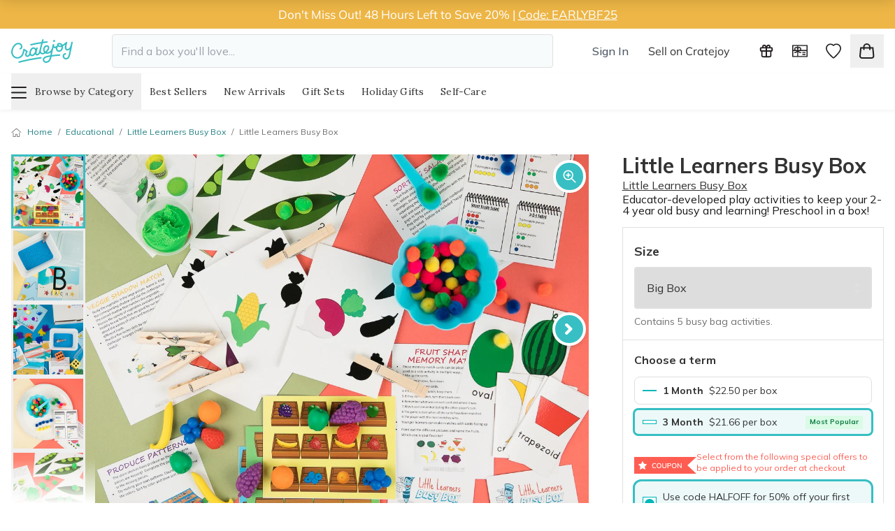

--- FILE ---
content_type: text/html; charset=utf-8
request_url: https://www.cratejoy.com/products/little-learners-busy-box?cjt=collection~half-off-first-box~1~18~~main
body_size: 99546
content:
<!doctype html>
<html class="no-js" lang="en" dir="ltr">
  <head>


  
  
  
  <link href="//www.cratejoy.com/cdn/shop/t/3/assets/beae.base.min.css?v=180486055184810296251723943073" rel="stylesheet" type="text/css" media="all" />
  
  
      <style type="text/css" id="beae-global-theme-style">@import url("https://fonts.googleapis.com/css?family=Montserrat:400,700&display=swap");
@import url("https://fonts.googleapis.com/css?family=Roboto:400,700&display=swap");

            :root {
                --rows: 10;
                --beae-site-max-width: 1920px;
            }
            
        :root{--beae-global-colors-accent: #dc2626;--beae-global-colors-background: #e7e7e7;--beae-global-colors-primary: #171717;--beae-global-colors-secondary: #171717;--beae-global-colors-text: #171717;--beae-global-colors-primary_50: #e6e6e6;--beae-global-colors-primary_100: #dadada;--beae-global-colors-primary_200: #cfcfcf;--beae-global-colors-primary_300: #b8b8b8;--beae-global-colors-primary_400: #8a8a8a;--beae-global-colors-primary_500: #5c5c5c;--beae-global-colors-primary_600: #171717;--beae-global-colors-primary_700: #141414;--beae-global-colors-primary_800: #121212;--beae-global-colors-primary_900: #0c0c0c;--beae-global-colors-primary_950: #070707;--beae-global-colors-secondary_50: #e6e6e6;--beae-global-colors-secondary_100: #dadada;--beae-global-colors-secondary_200: #cfcfcf;--beae-global-colors-secondary_300: #b8b8b8;--beae-global-colors-secondary_400: #8a8a8a;--beae-global-colors-secondary_500: #5c5c5c;--beae-global-colors-secondary_600: #171717;--beae-global-colors-secondary_700: #141414;--beae-global-colors-secondary_800: #121212;--beae-global-colors-secondary_900: #0c0c0c;--beae-global-colors-secondary_950: #070707;--beae-global-colors-text_50: #e6e6e6;--beae-global-colors-text_100: #dadada;--beae-global-colors-text_200: #cfcfcf;--beae-global-colors-text_300: #b8b8b8;--beae-global-colors-text_400: #8a8a8a;--beae-global-colors-text_500: #5c5c5c;--beae-global-colors-text_600: #171717;--beae-global-colors-text_700: #141414;--beae-global-colors-text_800: #121212;--beae-global-colors-text_900: #0c0c0c;--beae-global-colors-text_950: #070707;--beae-global-colors-accent_50: #fef2f2;--beae-global-colors-accent_100: #fee2e2;--beae-global-colors-accent_200: #fecaca;--beae-global-colors-accent_300: #fca5a5;--beae-global-colors-accent_400: #f87171;--beae-global-colors-accent_500: #ef4444;--beae-global-colors-accent_600: #dc2626;--beae-global-colors-accent_700: #b91c1c;--beae-global-colors-accent_800: #991b1b;--beae-global-colors-accent_900: #7f1d1d;--beae-global-colors-accent_950: #450a0a;--beae-global-colors-background_50: #fbfbfb;--beae-global-colors-background_100: #fafafa;--beae-global-colors-background_200: #f9f9f9;--beae-global-colors-background_300: #f7f7f7;--beae-global-colors-background_400: #f2f2f2;--beae-global-colors-background_500: #eeeeee;--beae-global-colors-background_600: #e7e7e7;--beae-global-colors-background_700: #dfdfdf;--beae-global-colors-background_800: #d8d8d8;--beae-global-colors-background_900: #c8c8c8;--beae-global-colors-background_950: #b9b9b9;--beae-global-colors-white: white;--beae-global-colors-black: black;--beae-global-colors-transparent: transparent;--beae-page-width: 1470px;--beae-site-margin: 30px;--beae-site-margin-mobile: 15px;--beae-pageWidth: 1200px;} .beae-btn-pr{font-size: calc(14px * var(--text-ratio, 1))  ;line-height: calc(22px * var(--text-ratio, 1))  ;letter-spacing: 0.1px;text-transform: uppercase;font-family: 'Montserrat', sans-serif;font-weight: 700;color: var(--beae-global-colors-background_50);background: var(--beae-global-colors-text_900);border-radius: 60px;}  .beae-btn-pr:hover{background: var(--beae-global-colors-text_500);color: var(--beae-global-colors-background_50);border-radius: 60px;}  .beae-btn-se{color: var(--beae-global-colors-primary_600);font-size: calc(14px * var(--text-ratio, 1))  ;line-height: calc(22px * var(--text-ratio, 1))  ;text-transform: uppercase;font-family: 'Montserrat', sans-serif;letter-spacing: 0.1px;font-weight: 700;background: var(--beae-global-colors-background_50);border-radius: 60px;}  .beae-btn-se:hover{color: var(--beae-global-colors-background_50);background: var(--beae-global-colors-text_900);border-style: solid;border-color: var(--beae-global-colors-primary_600);border-width: 1px;border-radius: 60px;}  .beae-btn-te{font-size: calc(14px * var(--text-ratio, 1))  ;line-height: calc(20px * var(--text-ratio, 1))  ;text-transform: uppercase;font-weight: 700;letter-spacing: 0.1px;font-family: 'Montserrat', sans-serif;text-decoration: underline;color: var(--beae-global-colors-primary_600);}  .beae-btn-te:hover{color: var(--beae-global-colors-primary_900);}  .beae-typo-h1{font-size: calc(57px * var(--text-ratio, 1))  ;line-height: calc(78px * var(--text-ratio, 1))  ;color:var(--beae-global-colors-text_900);font-family: 'Montserrat', sans-serif;font-weight:700;text-transform:uppercase;} .beae-typo-h2{font-size: calc(48px * var(--text-ratio, 1))  ;line-height: calc(60px * var(--text-ratio, 1))  ;color:var(--beae-global-colors-text_900);font-weight:700;text-transform:uppercase;font-family: 'Montserrat', sans-serif;} .beae-typo-h3{font-size: calc(38px * var(--text-ratio, 1))  ;line-height: calc(48px * var(--text-ratio, 1))  ;color:var(--beae-global-colors-text_900);font-weight:700;text-transform:uppercase;font-family: 'Montserrat', sans-serif;} .beae-typo-h4{font-size: calc(33px * var(--text-ratio, 1))  ;line-height: calc(42px * var(--text-ratio, 1))  ;font-family: 'Montserrat', sans-serif;color:var(--beae-global-colors-text_900);font-weight:700;text-transform:uppercase;} .beae-typo-h5{font-size: calc(28px * var(--text-ratio, 1))  ;line-height: calc(38px * var(--text-ratio, 1))  ;color:var(--beae-global-colors-text_900);font-family: 'Montserrat', sans-serif;text-transform:uppercase;font-weight:700;} .beae-typo-h6{font-size: calc(22px * var(--text-ratio, 1))  ;line-height: calc(30px * var(--text-ratio, 1))  ;color:var(--beae-global-colors-text_900);text-transform:uppercase;font-weight:700;font-family: 'Montserrat', sans-serif;} .beae-typo-p1{font-size: calc(16px * var(--text-ratio, 1))  ;line-height: calc(20px * var(--text-ratio, 1))  ;color:var(--beae-global-colors-text_500);font-weight:400;letter-spacing:0.1px;text-transform:none;font-family: 'Roboto', sans-serif;} .beae-typo-p2{line-height: calc(20px * var(--text-ratio, 1))  ;font-size: calc(16px * var(--text-ratio, 1))  ;color:var(--beae-global-colors-text_500);letter-spacing:0.1px;font-weight:400;font-family: 'Roboto', sans-serif;} .beae-typo-p3{font-size: calc(14px * var(--text-ratio, 1))  ;line-height: calc(19px * var(--text-ratio, 1))  ;color:var(--beae-global-colors-text_500);text-transform:none;letter-spacing:0.1px;font-family: 'Roboto', sans-serif;font-weight:400;} @media screen and (max-width: 768px) {
       .beae-btn-pr{font-size: calc(12px  * var(--text-ratio, 1)) !important ;line-height: calc(20px  * var(--text-ratio, 1)) !important ;letter-spacing: 1px !important;}  .beae-btn-se{font-size: calc(12px  * var(--text-ratio, 1)) !important ;line-height: calc(20px  * var(--text-ratio, 1)) !important ;}  .beae-btn-te{font-size: calc(16px  * var(--text-ratio, 1)) !important ;line-height: calc(20px  * var(--text-ratio, 1)) !important ;}  .beae-typo-h1{font-size: calc(46px * var(--text-ratio, 1))  ;line-height: calc(59.8px * var(--text-ratio, 1))  ;} .beae-typo-h2{font-size: calc(40px * var(--text-ratio, 1))  ;line-height: calc(54.6px * var(--text-ratio, 1))  ;} .beae-typo-h3{font-size: calc(35px * var(--text-ratio, 1))  ;line-height: calc(45.5px * var(--text-ratio, 1))  ;} .beae-typo-h4{font-size: calc(29px * var(--text-ratio, 1))  ;line-height: calc(37.7px * var(--text-ratio, 1))  ;} .beae-typo-h5{font-size: calc(24px * var(--text-ratio, 1))  ;line-height: calc(36px * var(--text-ratio, 1))  ;} .beae-typo-h6{font-size: calc(20px * var(--text-ratio, 1))  ;line-height: calc(36px * var(--text-ratio, 1))  ;} .beae-typo-p1{font-size: calc(14px * var(--text-ratio, 1))  ;line-height: calc(21px * var(--text-ratio, 1))  ;} .beae-typo-p2{line-height: calc(25.5px * var(--text-ratio, 1))  ;font-size: calc(17px * var(--text-ratio, 1))  ;} .beae-typo-p3{font-size: calc(14px * var(--text-ratio, 1))  ;line-height: calc(21px * var(--text-ratio, 1))  ;}
  }:root {
    --beae-global-colors-white: white;
    --beae-global-colors-black: black;
    --beae-global-colors-transparent: transparent;
  --beae-global-colors-white: white;--beae-global-colors-black: black;--beae-global-colors-transparent: transparent;}</style>
  
      
  <script src="//www.cratejoy.com/cdn/shop/t/3/assets/beae.base.min.js?v=45832156397400061171723943074" defer="defer"></script>
<script>
      try {
        const beaeRecentlyViewedProducts = new Set(JSON.parse(localStorage.getItem("beaeRecentlyViewedProducts") || "[]"));
        beaeRecentlyViewedProducts.delete(8362039181609); // Delete first to re-move the product
        beaeRecentlyViewedProducts.add(8362039181609);
        localStorage.setItem("beaeRecentlyViewedProducts", JSON.stringify(Array.from(beaeRecentlyViewedProducts.values()).reverse()));
      } catch (e) {
        // Safari in private mode does not allow setting item, we silently fail
      }
      </script>

    <meta charset="utf-8"><!--
                                                            :**.
                                                            *#*                   *##=
                                                           -##+--==++++.          =++:                     ..        .:.
            ..:.                                .::-==+**########**++==                      ...         :+##:       *#*
        :=*######*+:                   .:-==+*######**+==-*##-                            -*#####+-    -*###*       :##-
      =*##+-:..:-+##+                -####**+=--:.       .##+                    *#+     -##+:::+##+-+##**##:       +##.
    -*#*-         :*#*                ::.                =##:    .-+***+-.      =##*    :+##*=--=*###*=:.##*       :##*
   +##=            +##                                  .##+    =##*=--*#*.     ####+-=*##*-=+***+*##   .##=      .*##-
  +##-           .=##+                  -+****=. +*=    +##:   +##-    -##:    -##++***###.       *#*   .##=     .*###.
 =##-           =##*-   :-.           -*#*=-=*##+##=   .##*   -##=     *##.    *#*     *##       :##=    *#*:..-+####+
:##+             ..    :###+:        +##=     +###*.   =##-   =##:   .*##-    +##=     =##+.   .=*#*      =#####*+*##:
+##:                   +##+*##+-    =##-      :###-    *##.   :##+  -*#*:   :*###.      -*##***##*=         ....  *#*
*##.                  .##*  -###:   ##*       -###    =###-    =##**#*=  :=*####+         .-===-:                -##-
+##:                  +##:  *##:   -##=      -###*   -##*##=-:-=*####**###*+-+##.                       ...      +##
.##+                 =##=  -##=    *##*    :*##*#*--+##= :+*##**=-..::-::.   ##+                     .=*###.    .##=
 =##+               =##+   =##-  .*####*=+*##+..+*##*=.                     -##+:--===+++***###=    .*#*-.      +#*.
  -*#*:           -*##-    .*##**##+:.-++++-.                       :-==+**########**+++===----.    =##:       -##=
   .+##*=-:..::=+##*=.       :===-.                    ..::     :=*###**+=-=##*.                    -##=      -##*
      -+*######**=:                        ..:--==+**######-  .*##+-:      +##:                      =##*=::-+##+
          ....                  .::-==++*#####**++==--::..    *#*.        =##=                        .-+****+=.
                       .:-==+*#####**+==-::.                 .##+        =##=
               .:-=+**####**+=-::.                            =##+:. .:=*#*-
              +###**==-:.                                      :+#######+-
-->
<meta http-equiv="X-UA-Compatible" content="IE=edge,chrome=1">
    <meta http-equiv="Content-Type" content="text/html; charset=utf-8">
    <meta http-equiv="cleartype" content="on">
    <meta name="viewport" content="width=device-width, initial-scale=1, shrink-to-fit=no">
    <meta name="referrer" content="no-referrer-when-downgrade">
    <meta name="HandheldFriendly" content="True"><link rel="apple-touch-icon" type="image/png" href="Liquid error (snippets/p-favicon line 2): invalid url input">
  <link rel="apple-touch-icon" sizes="76x76" type="image/png" href="Liquid error (snippets/p-favicon line 3): invalid url input">
  <link rel="apple-touch-icon" sizes="120x120" type="image/png" href="Liquid error (snippets/p-favicon line 4): invalid url input">
  <link rel="apple-touch-icon" sizes="152x152" type="image/png" href="Liquid error (snippets/p-favicon line 5): invalid url input">
  <link rel="apple-touch-icon" sizes="167x167" type="image/png" href="Liquid error (snippets/p-favicon line 6): invalid url input">
  <link rel="apple-touch-icon" sizes="180x180" type="image/png" href="Liquid error (snippets/p-favicon line 7): invalid url input">

  <link rel="icon" sizes="16x16" type="image/png" href="Liquid error (snippets/p-favicon line 9): invalid url input">
  <link rel="icon" sizes="32x32" type="image/png" href="Liquid error (snippets/p-favicon line 10): invalid url input">
  <link rel="icon" sizes="70x70" type="image/png" href="Liquid error (snippets/p-favicon line 11): invalid url input">
  <link rel="icon" sizes="96x96" type="image/png" href="Liquid error (snippets/p-favicon line 12): invalid url input">
  <link rel="icon" sizes="128x128" type="image/png" href="Liquid error (snippets/p-favicon line 13): invalid url input">
  <link rel="icon" sizes="196x196" type="image/png" href="Liquid error (snippets/p-favicon line 14): invalid url input">
  <link rel="icon" sizes="228x228" type="image/png" href="Liquid error (snippets/p-favicon line 15): invalid url input">
  <link rel="icon" sizes="270x270" type="image/png" href="Liquid error (snippets/p-favicon line 16): invalid url input">
  <link rel="icon" sizes="310x310" type="image/png" href="Liquid error (snippets/p-favicon line 17): invalid url input">

  <link rel="shortcut icon" href="Liquid error (snippets/p-favicon line 19): invalid url input">

  <link rel="apple-touch-startup-image" href="Liquid error (snippets/p-favicon line 21): invalid url input" media="(device-width: 320px) and (device-height: 568px) and (-webkit-device-pixel-ratio: 2) and (orientation: portrait)">
  <link rel="apple-touch-startup-image" href="Liquid error (snippets/p-favicon line 22): invalid url input" media="(device-width: 375px) and (device-height: 667px) and (-webkit-device-pixel-ratio: 2) and (orientation: portrait)">
  <link rel="apple-touch-startup-image" href="Liquid error (snippets/p-favicon line 23): invalid url input" media="(device-width: 414px) and (device-height: 736px) and (-webkit-device-pixel-ratio: 3) and (orientation: portrait)">
  <link rel="apple-touch-startup-image" href="Liquid error (snippets/p-favicon line 24): invalid url input" media="(device-width: 375px) and (device-height: 812px) and (-webkit-device-pixel-ratio: 3) and (orientation: portrait)">
  <link rel="apple-touch-startup-image" href="Liquid error (snippets/p-favicon line 25): invalid url input" media="(min-device-width: 768px) and (max-device-width: 1024px) and (-webkit-min-device-pixel-ratio: 2) and (orientation: portrait)">
  <link rel="apple-touch-startup-image" href="Liquid error (snippets/p-favicon line 26): invalid url input" media="(min-device-width: 834px) and (max-device-width: 834px) and (-webkit-min-device-pixel-ratio: 2) and (orientation: portrait)">
  <link rel="apple-touch-startup-image" href="Liquid error (snippets/p-favicon line 27): invalid url input" media="(min-device-width: 1024px) and (max-device-width: 1024px) and (-webkit-min-device-pixel-ratio: 2) and (orientation: portrait)"><link rel="preconnect" href="https://cdn.shopify.com" crossorigin>
<link rel="preconnect" href="https://use.typekit.net" crossorigin>
<meta name="msvalidate.01" content="79E18506A37AC289F7A8B06E11077451" />

<script>(function(w,d,s,l,i){w[l]=w[l]||[];w[l].push({'gtm.start':new Date().getTime(),event:'gtm.js'});var f=d.getElementsByTagName(s)[0],j=d.createElement(s),dl=l!='dataLayer'?'&l='+l:'';j.async=true;j.src='https://www.googletagmanager.com/gtm.js?id='+i+dl;f.parentNode.insertBefore(j,f);})(window,document,'script','dataLayer','GTM-TD5WDS');</script><script>(_=>{const n='nostojs';window[n]=window[n]||function(c){(window[n].q=window[n].q||[]).push(c)}})();</script>
<script src="//connect.nosto.com/include/shopify-68014637353" async></script><script src="//www.cratejoy.com/cdn/shop/t/3/assets/dist.statjoy.js?v=57390967925413201881762533371"></script><script>window.performance && window.performance.mark && window.performance.mark('shopify.content_for_header.start');</script><meta name="google-site-verification" content="N3HF2-_ZvjYFZekqG9cAH2HKKDTnzf3Frb9scQxQhhI">
<meta id="shopify-digital-wallet" name="shopify-digital-wallet" content="/68014637353/digital_wallets/dialog">
<meta name="shopify-checkout-api-token" content="229e5c431f5365ff342b63a70ed16ab5">
<meta id="in-context-paypal-metadata" data-shop-id="68014637353" data-venmo-supported="true" data-environment="production" data-locale="en_US" data-paypal-v4="true" data-currency="USD">
<link rel="alternate" type="application/json+oembed" href="https://www.cratejoy.com/products/little-learners-busy-box.oembed">
<script async="async" src="/checkouts/internal/preloads.js?locale=en-US"></script>
<link rel="preconnect" href="https://shop.app" crossorigin="anonymous">
<script async="async" src="https://shop.app/checkouts/internal/preloads.js?locale=en-US&shop_id=68014637353" crossorigin="anonymous"></script>
<script id="apple-pay-shop-capabilities" type="application/json">{"shopId":68014637353,"countryCode":"US","currencyCode":"USD","merchantCapabilities":["supports3DS"],"merchantId":"gid:\/\/shopify\/Shop\/68014637353","merchantName":"Cratejoy","requiredBillingContactFields":["postalAddress","email"],"requiredShippingContactFields":["postalAddress","email"],"shippingType":"shipping","supportedNetworks":["visa","masterCard","amex","discover","elo","jcb"],"total":{"type":"pending","label":"Cratejoy","amount":"1.00"},"shopifyPaymentsEnabled":true,"supportsSubscriptions":true}</script>
<script id="shopify-features" type="application/json">{"accessToken":"229e5c431f5365ff342b63a70ed16ab5","betas":["rich-media-storefront-analytics"],"domain":"www.cratejoy.com","predictiveSearch":true,"shopId":68014637353,"locale":"en"}</script>
<script>var Shopify = Shopify || {};
Shopify.shop = "cratejoy.myshopify.com";
Shopify.locale = "en";
Shopify.currency = {"active":"USD","rate":"1.0"};
Shopify.country = "US";
Shopify.theme = {"name":"production","id":138602774825,"schema_name":null,"schema_version":null,"theme_store_id":null,"role":"main"};
Shopify.theme.handle = "null";
Shopify.theme.style = {"id":null,"handle":null};
Shopify.cdnHost = "www.cratejoy.com/cdn";
Shopify.routes = Shopify.routes || {};
Shopify.routes.root = "/";</script>
<script type="module">!function(o){(o.Shopify=o.Shopify||{}).modules=!0}(window);</script>
<script>!function(o){function n(){var o=[];function n(){o.push(Array.prototype.slice.apply(arguments))}return n.q=o,n}var t=o.Shopify=o.Shopify||{};t.loadFeatures=n(),t.autoloadFeatures=n()}(window);</script>
<script>
  window.ShopifyPay = window.ShopifyPay || {};
  window.ShopifyPay.apiHost = "shop.app\/pay";
  window.ShopifyPay.redirectState = null;
</script>
<script id="shop-js-analytics" type="application/json">{"pageType":"product"}</script>
<script defer="defer" async type="module" src="//www.cratejoy.com/cdn/shopifycloud/shop-js/modules/v2/client.init-shop-cart-sync_COMZFrEa.en.esm.js"></script>
<script defer="defer" async type="module" src="//www.cratejoy.com/cdn/shopifycloud/shop-js/modules/v2/chunk.common_CdXrxk3f.esm.js"></script>
<script type="module">
  await import("//www.cratejoy.com/cdn/shopifycloud/shop-js/modules/v2/client.init-shop-cart-sync_COMZFrEa.en.esm.js");
await import("//www.cratejoy.com/cdn/shopifycloud/shop-js/modules/v2/chunk.common_CdXrxk3f.esm.js");

  window.Shopify.SignInWithShop?.initShopCartSync?.({"fedCMEnabled":true,"windoidEnabled":true});

</script>
<script>
  window.Shopify = window.Shopify || {};
  if (!window.Shopify.featureAssets) window.Shopify.featureAssets = {};
  window.Shopify.featureAssets['shop-js'] = {"shop-cart-sync":["modules/v2/client.shop-cart-sync_CRSPkpKa.en.esm.js","modules/v2/chunk.common_CdXrxk3f.esm.js"],"init-fed-cm":["modules/v2/client.init-fed-cm_DO1JVZ96.en.esm.js","modules/v2/chunk.common_CdXrxk3f.esm.js"],"init-windoid":["modules/v2/client.init-windoid_hXardXh0.en.esm.js","modules/v2/chunk.common_CdXrxk3f.esm.js"],"init-shop-email-lookup-coordinator":["modules/v2/client.init-shop-email-lookup-coordinator_jpxQlUsx.en.esm.js","modules/v2/chunk.common_CdXrxk3f.esm.js"],"shop-toast-manager":["modules/v2/client.shop-toast-manager_C-K0q6-t.en.esm.js","modules/v2/chunk.common_CdXrxk3f.esm.js"],"shop-button":["modules/v2/client.shop-button_B6dBoDg5.en.esm.js","modules/v2/chunk.common_CdXrxk3f.esm.js"],"shop-login-button":["modules/v2/client.shop-login-button_BHRMsoBb.en.esm.js","modules/v2/chunk.common_CdXrxk3f.esm.js","modules/v2/chunk.modal_C89cmTvN.esm.js"],"shop-cash-offers":["modules/v2/client.shop-cash-offers_p6Pw3nax.en.esm.js","modules/v2/chunk.common_CdXrxk3f.esm.js","modules/v2/chunk.modal_C89cmTvN.esm.js"],"avatar":["modules/v2/client.avatar_BTnouDA3.en.esm.js"],"init-shop-cart-sync":["modules/v2/client.init-shop-cart-sync_COMZFrEa.en.esm.js","modules/v2/chunk.common_CdXrxk3f.esm.js"],"init-shop-for-new-customer-accounts":["modules/v2/client.init-shop-for-new-customer-accounts_BNQiNx4m.en.esm.js","modules/v2/client.shop-login-button_BHRMsoBb.en.esm.js","modules/v2/chunk.common_CdXrxk3f.esm.js","modules/v2/chunk.modal_C89cmTvN.esm.js"],"pay-button":["modules/v2/client.pay-button_CRuQ9trT.en.esm.js","modules/v2/chunk.common_CdXrxk3f.esm.js"],"init-customer-accounts-sign-up":["modules/v2/client.init-customer-accounts-sign-up_Q1yheB3t.en.esm.js","modules/v2/client.shop-login-button_BHRMsoBb.en.esm.js","modules/v2/chunk.common_CdXrxk3f.esm.js","modules/v2/chunk.modal_C89cmTvN.esm.js"],"checkout-modal":["modules/v2/client.checkout-modal_DtXVhFgQ.en.esm.js","modules/v2/chunk.common_CdXrxk3f.esm.js","modules/v2/chunk.modal_C89cmTvN.esm.js"],"init-customer-accounts":["modules/v2/client.init-customer-accounts_B5rMd0lj.en.esm.js","modules/v2/client.shop-login-button_BHRMsoBb.en.esm.js","modules/v2/chunk.common_CdXrxk3f.esm.js","modules/v2/chunk.modal_C89cmTvN.esm.js"],"lead-capture":["modules/v2/client.lead-capture_CmGCXBh3.en.esm.js","modules/v2/chunk.common_CdXrxk3f.esm.js","modules/v2/chunk.modal_C89cmTvN.esm.js"],"shop-follow-button":["modules/v2/client.shop-follow-button_CV5C02lv.en.esm.js","modules/v2/chunk.common_CdXrxk3f.esm.js","modules/v2/chunk.modal_C89cmTvN.esm.js"],"shop-login":["modules/v2/client.shop-login_Bz_Zm_XZ.en.esm.js","modules/v2/chunk.common_CdXrxk3f.esm.js","modules/v2/chunk.modal_C89cmTvN.esm.js"],"payment-terms":["modules/v2/client.payment-terms_D7XnU2ez.en.esm.js","modules/v2/chunk.common_CdXrxk3f.esm.js","modules/v2/chunk.modal_C89cmTvN.esm.js"]};
</script>
<script>(function() {
  var isLoaded = false;
  function asyncLoad() {
    if (isLoaded) return;
    isLoaded = true;
    var urls = ["https:\/\/static.shareasale.com\/json\/shopify\/deduplication.js?shop=cratejoy.myshopify.com","https:\/\/static.shareasale.com\/json\/shopify\/shareasale-tracking.js?sasmid=92473\u0026ssmtid=19038\u0026shop=cratejoy.myshopify.com","https:\/\/cdn.shopify.com\/s\/files\/1\/0680\/1463\/7353\/t\/3\/assets\/yoast-active-script.js?v=1675888180\u0026shop=cratejoy.myshopify.com","https:\/\/cdn-loyalty.yotpo.com\/loader\/5HUtWEPZM_2PA4p1bbrfZw.js?shop=cratejoy.myshopify.com","https:\/\/connect.nosto.com\/include\/script\/shopify-68014637353.js?shop=cratejoy.myshopify.com","https:\/\/ecom-app.rakutenadvertising.io\/rakuten_advertising.js?shop=cratejoy.myshopify.com","https:\/\/tag.rmp.rakuten.com\/127069.ct.js?shop=cratejoy.myshopify.com","https:\/\/d1o5e9vlirdalo.cloudfront.net\/vfLoader.js?pk=cratejoy\u0026e=prod\u0026shop=cratejoy.myshopify.com"];
    for (var i = 0; i < urls.length; i++) {
      var s = document.createElement('script');
      s.type = 'text/javascript';
      s.async = true;
      s.src = urls[i];
      var x = document.getElementsByTagName('script')[0];
      x.parentNode.insertBefore(s, x);
    }
  };
  if(window.attachEvent) {
    window.attachEvent('onload', asyncLoad);
  } else {
    window.addEventListener('load', asyncLoad, false);
  }
})();</script>
<script id="__st">var __st={"a":68014637353,"offset":0,"reqid":"1df7bba3-3a9e-4851-befa-6b55a2afbba8-1763461672","pageurl":"www.cratejoy.com\/products\/little-learners-busy-box?cjt=collection~half-off-first-box~1~18~~main","u":"b614f3f419ce","p":"product","rtyp":"product","rid":8362039181609};</script>
<script>window.ShopifyPaypalV4VisibilityTracking = true;</script>
<script id="form-persister">!function(){'use strict';const t='contact',e='new_comment',n=[[t,t],['blogs',e],['comments',e],[t,'customer']],o='password',r='form_key',c=['recaptcha-v3-token','g-recaptcha-response','h-captcha-response',o],s=()=>{try{return window.sessionStorage}catch{return}},i='__shopify_v',u=t=>t.elements[r],a=function(){const t=[...n].map((([t,e])=>`form[action*='/${t}']:not([data-nocaptcha='true']) input[name='form_type'][value='${e}']`)).join(',');var e;return e=t,()=>e?[...document.querySelectorAll(e)].map((t=>t.form)):[]}();function m(t){const e=u(t);a().includes(t)&&(!e||!e.value)&&function(t){try{if(!s())return;!function(t){const e=s();if(!e)return;const n=u(t);if(!n)return;const o=n.value;o&&e.removeItem(o)}(t);const e=Array.from(Array(32),(()=>Math.random().toString(36)[2])).join('');!function(t,e){u(t)||t.append(Object.assign(document.createElement('input'),{type:'hidden',name:r})),t.elements[r].value=e}(t,e),function(t,e){const n=s();if(!n)return;const r=[...t.querySelectorAll(`input[type='${o}']`)].map((({name:t})=>t)),u=[...c,...r],a={};for(const[o,c]of new FormData(t).entries())u.includes(o)||(a[o]=c);n.setItem(e,JSON.stringify({[i]:1,action:t.action,data:a}))}(t,e)}catch(e){console.error('failed to persist form',e)}}(t)}const f=t=>{if('true'===t.dataset.persistBound)return;const e=function(t,e){const n=function(t){return'function'==typeof t.submit?t.submit:HTMLFormElement.prototype.submit}(t).bind(t);return function(){let t;return()=>{t||(t=!0,(()=>{try{e(),n()}catch(t){(t=>{console.error('form submit failed',t)})(t)}})(),setTimeout((()=>t=!1),250))}}()}(t,(()=>{m(t)}));!function(t,e){if('function'==typeof t.submit&&'function'==typeof e)try{t.submit=e}catch{}}(t,e),t.addEventListener('submit',(t=>{t.preventDefault(),e()})),t.dataset.persistBound='true'};!function(){function t(t){const e=(t=>{const e=t.target;return e instanceof HTMLFormElement?e:e&&e.form})(t);e&&m(e)}document.addEventListener('submit',t),document.addEventListener('DOMContentLoaded',(()=>{const e=a();for(const t of e)f(t);var n;n=document.body,new window.MutationObserver((t=>{for(const e of t)if('childList'===e.type&&e.addedNodes.length)for(const t of e.addedNodes)1===t.nodeType&&'FORM'===t.tagName&&a().includes(t)&&f(t)})).observe(n,{childList:!0,subtree:!0,attributes:!1}),document.removeEventListener('submit',t)}))}()}();</script>
<script integrity="sha256-52AcMU7V7pcBOXWImdc/TAGTFKeNjmkeM1Pvks/DTgc=" data-source-attribution="shopify.loadfeatures" defer="defer" src="//www.cratejoy.com/cdn/shopifycloud/storefront/assets/storefront/load_feature-81c60534.js" crossorigin="anonymous"></script>
<script crossorigin="anonymous" defer="defer" src="//www.cratejoy.com/cdn/shopifycloud/storefront/assets/shopify_pay/storefront-65b4c6d7.js?v=20250812"></script>
<script data-source-attribution="shopify.dynamic_checkout.dynamic.init">var Shopify=Shopify||{};Shopify.PaymentButton=Shopify.PaymentButton||{isStorefrontPortableWallets:!0,init:function(){window.Shopify.PaymentButton.init=function(){};var t=document.createElement("script");t.src="https://www.cratejoy.com/cdn/shopifycloud/portable-wallets/latest/portable-wallets.en.js",t.type="module",document.head.appendChild(t)}};
</script>
<script data-source-attribution="shopify.dynamic_checkout.buyer_consent">
  function portableWalletsHideBuyerConsent(e){var t=document.getElementById("shopify-buyer-consent"),n=document.getElementById("shopify-subscription-policy-button");t&&n&&(t.classList.add("hidden"),t.setAttribute("aria-hidden","true"),n.removeEventListener("click",e))}function portableWalletsShowBuyerConsent(e){var t=document.getElementById("shopify-buyer-consent"),n=document.getElementById("shopify-subscription-policy-button");t&&n&&(t.classList.remove("hidden"),t.removeAttribute("aria-hidden"),n.addEventListener("click",e))}window.Shopify?.PaymentButton&&(window.Shopify.PaymentButton.hideBuyerConsent=portableWalletsHideBuyerConsent,window.Shopify.PaymentButton.showBuyerConsent=portableWalletsShowBuyerConsent);
</script>
<script data-source-attribution="shopify.dynamic_checkout.cart.bootstrap">document.addEventListener("DOMContentLoaded",(function(){function t(){return document.querySelector("shopify-accelerated-checkout-cart, shopify-accelerated-checkout")}if(t())Shopify.PaymentButton.init();else{new MutationObserver((function(e,n){t()&&(Shopify.PaymentButton.init(),n.disconnect())})).observe(document.body,{childList:!0,subtree:!0})}}));
</script>
<link id="shopify-accelerated-checkout-styles" rel="stylesheet" media="screen" href="https://www.cratejoy.com/cdn/shopifycloud/portable-wallets/latest/accelerated-checkout-backwards-compat.css" crossorigin="anonymous">
<style id="shopify-accelerated-checkout-cart">
        #shopify-buyer-consent {
  margin-top: 1em;
  display: inline-block;
  width: 100%;
}

#shopify-buyer-consent.hidden {
  display: none;
}

#shopify-subscription-policy-button {
  background: none;
  border: none;
  padding: 0;
  text-decoration: underline;
  font-size: inherit;
  cursor: pointer;
}

#shopify-subscription-policy-button::before {
  box-shadow: none;
}

      </style>

<script>window.performance && window.performance.mark && window.performance.mark('shopify.content_for_header.end');</script>

    <script src="//www.cratejoy.com/cdn/shop/t/3/assets/dist.app.js?v=86117903897357398971762533370"></script><link rel="preload" href="https://use.typekit.net/rio1nbo.css" as="style">
<link rel="stylesheet" href="https://use.typekit.net/rio1nbo.css">
<link href="//www.cratejoy.com/cdn/shop/t/3/assets/dist.style.css?v=90751380862915085831762789886" rel="stylesheet" type="text/css" media="all" />
<link
        rel="stylesheet"
        href="https://cdnjs.cloudflare.com/ajax/libs/photoswipe/5.4.2/photoswipe.min.css"
        integrity="sha512-LFWtdAXHQuwUGH9cImO9blA3a3GfQNkpF2uRlhaOpSbDevNyK1rmAjs13mtpjvWyi+flP7zYWboqY+8Mkd42xA=="
        crossorigin="anonymous"
        referrerpolicy="no-referrer"
      ><script>

    function initFullStory() {
      window['_fs_host'] = 'fullstory.com';
      window['_fs_script'] = 'edge.fullstory.com/s/fs.js';
      window['_fs_org'] = '7VJKY';
      window['_fs_namespace'] = 'FS';
      (function(m,n,e,t,l,o,g,y){
        if (e in m) {if(m.console && m.console.log) { m.console.log('FullStory namespace conflict. Please set window["_fs_namespace"].');} return;}
        g=m[e]=function(a,b,s){g.q?g.q.push([a,b,s]):g._api(a,b,s);};g.q=[];
        o=n.createElement(t);o.async=1;o.crossOrigin='anonymous';o.src='https://'+_fs_script;
        y=n.getElementsByTagName(t)[0];y.parentNode.insertBefore(o,y);
        g.identify=function(i,v,s){g(l,{uid:i},s);if(v)g(l,v,s)};g.setUserVars=function(v,s){g(l,v,s)};g.event=function(i,v,s){g('event',{n:i,p:v},s)};
        g.anonymize=function(){g.identify(!!0)};
        g.shutdown=function(){g("rec",!1)};g.restart=function(){g("rec",!0)};
        g.log = function(a,b){g("log",[a,b])};
        g.consent=function(a){g("consent",!arguments.length||a)};
        g.identifyAccount=function(i,v){o='account';v=v||{};v.acctId=i;g(o,v)};
        g.clearUserCookie=function(){};
        g.setVars=function(n, p){g('setVars',[n,p]);};
        g._w={};y='XMLHttpRequest';g._w[y]=m[y];y='fetch';g._w[y]=m[y];
        if(m[y])m[y]=function(){return g._w[y].apply(this,arguments)};
        g._v="1.3.0";
      })(window,document,window['_fs_namespace'],'script','user');
    }

    function readCookie(cookieName) {
      try{
      const searchCookieString = cookieName + "=";
      const decodedCookie = decodeURIComponent(document.cookie);
      const cookieArray = decodedCookie.split(';');
      for (var i = 0; i < cookieArray.length; i++) {
        let cookie = cookieArray[i];
        while (cookie.charAt(0) == ' ') {
          cookie = cookie.substring(1);
        }
        if (cookie.indexOf(searchCookieString) == 0) {
          return cookie.substring(searchCookieString.length, cookie.length);
        }
      }
      return "";
      }catch(e){
        console.error(e,'exception')
        return "";
      }
    }

    try {
      // Triage if we should include FS or not
      const fullstoryPercentage = 100;
      const fullstoryToken = readCookie('fullstory_token');
      if (!fullstoryToken) {
        const data = {
          "token": (Math.floor(Math.random() * 100)).toString(),
          "timestamp": (new Date()).toUTCString()
        };
        const date = new Date();
        date.setDate(date.getDate() + 1);
        const expires = "expires=" + date.toGMTString();
        document.cookie = 'fullstory_token' + "=" + JSON.stringify(data) + ";" + expires + ";path=/";
      }
      if(fullstoryToken && ((JSON.parse(fullstoryToken)).token <= fullstoryPercentage)){
        initFullStory();
      }
    } catch (e) {
      console.log('error initializing fullstory', e);
    }
  </script><script>(function (w, d, t, r, u) { var f, n, i; w[u] = w[u] || [], f = function () { var o = { ti: "56032622", enableAutoSpaTracking: true }; o.q = w[u], w[u] = new UET(o), w[u].push("pageLoad") }, n = d.createElement(t), n.src = r, n.async = 1, n.onload = n.onreadystatechange = function () { var s = this.readyState; s && s !== "loaded" && s !== "complete" || (f(), n.onload = n.onreadystatechange = null) }, i = d.getElementsByTagName(t)[0], i.parentNode.insertBefore(n, i) })(window, document, "script", "//bat.bing.com/bat.js", "uetq");</script><script async src="https://www.googletagmanager.com/gtag/js?id=AW-957505549"></script>
  <script>window.dataLayer=window.dataLayer||[];function gtag(){dataLayer.push(arguments);}
  gtag('js', new Date());
  gtag('config', 'AW-957505549');
  </script><meta name="google-site-verification" content="opnAuB9ueV-IqAkt8spQhpBnOvV8IhpTH-DIUpHPIu0" /><script>(function(){var r;(e=r=r||{}).A="identify",e.B="trackPageView",e.C="fireEmailCaptureEvent",e.D="fireCustomGoal",e.E="firePurchaseEvent";var e="//j.northbeam.io/ota-sp/b2aec65c-e6f6-496a-b043-c1aba8e40a02.js";function t(e){for(var n=[],r=1;r<arguments.length;r++)n[r-1]=arguments[r];a.push({fnName:e,args:n})}var a=[],n=((n={_q:a})[r.A]=function(e,n){return t(r.A,e,n)},n[r.B]=function(){return t(r.B)},n[r.C]=function(e,n){return t(r.C,e,n)},n[r.D]=function(e,n){return t(r.D,e,n)},n[r.E]=function(e){return t(r.E,e)},window.Northbeam=n,document.createElement("script"));n.async=!0,n.src=e,document.head.appendChild(n);})()</script><!-- BEGIN app block: shopify://apps/yotpo-product-reviews/blocks/settings/eb7dfd7d-db44-4334-bc49-c893b51b36cf -->


  <script type="text/javascript" src="https://cdn-widgetsrepository.yotpo.com/v1/loader/ouJYuhvJ1tJMjMmMOd2zpKisG0fmlzUxFM05tDko?languageCode=en" async></script>



  
<!-- END app block --><!-- BEGIN app block: shopify://apps/yoast-seo/blocks/metatags/7c777011-bc88-4743-a24e-64336e1e5b46 -->
<!-- This site is optimized with Yoast SEO for Shopify -->
<title>Little Learners Busy Box Subscription Box - Cratejoy</title>
<meta name="description" content="Build preschool skills with Little Learner&#39;s subscription box products, developed and curated by a former educator and homeschooling mom of 3 kids." />
<link rel="canonical" href="https://www.cratejoy.com/products/little-learners-busy-box" />
<meta name="robots" content="index, follow, max-image-preview:large, max-snippet:-1, max-video-preview:-1" />
<meta property="og:site_name" content="Cratejoy" />
<meta property="og:url" content="https://www.cratejoy.com/products/little-learners-busy-box" />
<meta property="og:locale" content="en_US" />
<meta property="og:type" content="product" />
<meta property="og:title" content="Little Learners Busy Box Subscription Box - Cratejoy" />
<meta property="og:description" content="Build preschool skills with Little Learner&#39;s subscription box products, developed and curated by a former educator and homeschooling mom of 3 kids." />
<meta property="og:image" content="https://www.cratejoy.com/cdn/shop/products/PQia9MrJSnqVxXtwCEf0.jpg?v=1698133272" />
<meta property="og:image:height" content="800" />
<meta property="og:image:width" content="1200" />
<meta property="og:availability" content="instock" />
<meta property="product:availability" content="instock" />
<meta property="product:condition" content="new" />
<meta property="product:price:amount" content="21.67" />
<meta property="product:price:currency" content="USD" />
<meta property="product:retailer_item_id" content="4121137586" />
<meta property="og:price:standard_amount" content="22.5" />
<meta name="twitter:card" content="summary_large_image" />
<!-- Yoast SEO extracts AggregateRating from Shopify standard metafields and adds that to Schema.org output. -->
<script type="application/ld+json" id="yoast-schema-graph">
{
  "@context": "https://schema.org",
  "@graph": [
    {
      "@type": "Organization",
      "@id": "https://www.cratejoy.com/#/schema/organization/1",
      "url": "https://www.cratejoy.com",
      "name": "Cratejoy, Inc.",
      "alternateName": "Cratejoy",
      "logo": {
        "@id": "https://www.cratejoy.com/#/schema/ImageObject/32715570741545"
      },
      "image": [
        {
          "@id": "https://www.cratejoy.com/#/schema/ImageObject/32715570741545"
        }
      ],
      "hasMerchantReturnPolicy": {
        "@type": "MerchantReturnPolicy",
        "merchantReturnLink": "https://www.cratejoy.com/policies/refund-policy"
      },
      "sameAs": ["https:\/\/www.instagram.com\/cratejoy\/","https:\/\/www.pinterest.com\/cratejoy\/","https:\/\/www.youtube.com\/channel\/UCbuFj9zvFRYklHfwZn0IjTw","https:\/\/www.tiktok.com\/@cratejoy.official","https:\/\/www.facebook.com\/cratejoy\/"]
    },
    {
      "@type": "ImageObject",
      "@id": "https://www.cratejoy.com/#/schema/ImageObject/32715570741545",
      "width": 1200,
      "height": 600,
      "url": "https:\/\/www.cratejoy.com\/cdn\/shop\/files\/cratejoy-og.jpg?v=1675888293",
      "contentUrl": "https:\/\/www.cratejoy.com\/cdn\/shop\/files\/cratejoy-og.jpg?v=1675888293"
    },
    {
      "@type": "WebSite",
      "@id": "https://www.cratejoy.com/#/schema/website/1",
      "url": "https://www.cratejoy.com",
      "name": "Cratejoy",
      "alternateName": "Cratejoy",
      "potentialAction": {
        "@type": "SearchAction",
        "target": "https://www.cratejoy.com/search?q={search_term_string}",
        "query-input": "required name=search_term_string"
      },
      "publisher": {
        "@id": "https://www.cratejoy.com/#/schema/organization/1"
      },
      "inLanguage": "en"
    },
    {
      "@type": "ItemPage",
      "@id": "https:\/\/www.cratejoy.com\/products\/little-learners-busy-box",
      "name": "Little Learners Busy Box Subscription Box - Cratejoy",
      "description": "Build preschool skills with Little Learner\u0026#39;s subscription box products, developed and curated by a former educator and homeschooling mom of 3 kids.",
      "datePublished": "2025-11-18T07:36:05+00:00",
      "breadcrumb": {
        "@id": "https:\/\/www.cratejoy.com\/products\/little-learners-busy-box\/#\/schema\/breadcrumb"
      },
      "primaryImageOfPage": {
        "@id": "https://www.cratejoy.com/#/schema/ImageObject/35675812856105"
      },
      "image": [{
        "@id": "https://www.cratejoy.com/#/schema/ImageObject/35675812856105"
      }],
      "isPartOf": {
        "@id": "https://www.cratejoy.com/#/schema/website/1"
      },
      "url": "https:\/\/www.cratejoy.com\/products\/little-learners-busy-box"
    },
    {
      "@type": "ImageObject",
      "@id": "https://www.cratejoy.com/#/schema/ImageObject/35675812856105",
      "width": 1200,
      "height": 800,
      "url": "https:\/\/www.cratejoy.com\/cdn\/shop\/products\/PQia9MrJSnqVxXtwCEf0.jpg?v=1698133272",
      "contentUrl": "https:\/\/www.cratejoy.com\/cdn\/shop\/products\/PQia9MrJSnqVxXtwCEf0.jpg?v=1698133272"
    },
    {
      "@type": "ProductGroup",
      "@id": "https:\/\/www.cratejoy.com\/products\/little-learners-busy-box\/#\/schema\/Product",
      "brand": [{
        "@type": "Brand",
        "name": "Little Learners Busy Box"
      }],
      "mainEntityOfPage": {
        "@id": "https:\/\/www.cratejoy.com\/products\/little-learners-busy-box"
      },
      "name": "Little Learners Busy Box",
      "description": "Build preschool skills with Little Learner\u0026#39;s subscription box products, developed and curated by a former educator and homeschooling mom of 3 kids.",
      "image": [{
        "@id": "https://www.cratejoy.com/#/schema/ImageObject/35675812856105"
      }],
      "aggregateRating": {
      	"@type": "AggregateRating",
      	"ratingValue": 3.7,
      	"reviewCount": 28
      },
      "productGroupID": "8362039181609",
      "hasVariant": [
        {
          "@type": "Product",
          "@id": "https://www.cratejoy.com/#/schema/Product/45341168927017",
          "name": "Little Learners Busy Box - Mini Box",
          "sku": "4121137588",
          "gtin": "1262967763",
          "image": [{
            "@id": "https://www.cratejoy.com/#/schema/ImageObject/35675812856105"
          }],
          "offers": {
            "@type": "Offer",
            "@id": "https://www.cratejoy.com/#/schema/Offer/45341168927017",
            "availability": "https://schema.org/InStock",
            "priceSpecification": {
              "@type": "UnitPriceSpecification",
              "valueAddedTaxIncluded": true,
              "price": 14.5,
              "priceCurrency": "USD"
            },
            "seller": {
              "@id": "https://www.cratejoy.com/#/schema/organization/1"
            },
            "url": "https:\/\/www.cratejoy.com\/products\/little-learners-busy-box?variant=45341168927017",
            "checkoutPageURLTemplate": "https:\/\/www.cratejoy.com\/cart\/add?id=45341168927017\u0026quantity=1"
          }
        },
        {
          "@type": "Product",
          "@id": "https://www.cratejoy.com/#/schema/Product/45341168894249",
          "name": "Little Learners Busy Box - Big Box",
          "sku": "4121137586",
          "gtin": "1262967763",
          "image": [{
            "@id": "https://www.cratejoy.com/#/schema/ImageObject/35675812856105"
          }],
          "offers": {
            "@type": "Offer",
            "@id": "https://www.cratejoy.com/#/schema/Offer/45341168894249",
            "availability": "https://schema.org/InStock",
            "priceSpecification": {
              "@type": "UnitPriceSpecification",
              "valueAddedTaxIncluded": true,
              "price": 21.67,
              "priceCurrency": "USD"
            },
            "seller": {
              "@id": "https://www.cratejoy.com/#/schema/organization/1"
            },
            "url": "https:\/\/www.cratejoy.com\/products\/little-learners-busy-box?variant=45341168894249",
            "checkoutPageURLTemplate": "https:\/\/www.cratejoy.com\/cart\/add?id=45341168894249\u0026quantity=1"
          }
        }
      ],
      "url": "https:\/\/www.cratejoy.com\/products\/little-learners-busy-box"
    },
    {
      "@type": "BreadcrumbList",
      "@id": "https:\/\/www.cratejoy.com\/products\/little-learners-busy-box\/#\/schema\/breadcrumb",
      "itemListElement": [
        {
          "@type": "ListItem",
          "name": "Cratejoy",
          "item": "https:\/\/www.cratejoy.com",
          "position": 1
        },
        {
          "@type": "ListItem",
          "name": "Little Learners Busy Box",
          "position": 2
        }
      ]
    }

  ]}
</script>
<!--/ Yoast SEO -->
<!-- END app block --><!-- BEGIN app block: shopify://apps/checkmate/blocks/checked_network/697a3444-1374-4f13-ba8c-ec03db25ebf0 -->
  

  <script
    src='https://cratejoy.myshopify.com/apps/cm/v1/load?source=embed'
    async
  ></script>



<!-- END app block --><!-- BEGIN app block: shopify://apps/intelligems-a-b-testing/blocks/intelligems-script/fa83b64c-0c77-4c0c-b4b2-b94b42f5ef19 --><script>
  window._template = {
    directory: "",
    name: "product",
    suffix: "",
  };
</script>
<script type="module" blocking="render" fetchpriority="high" src="https://cdn.intelligems.io/esm/b7e5a9c73cac/bundle.js" data-em-disable async></script>


<!-- END app block --><!-- BEGIN app block: shopify://apps/paywhirl-subscriptions/blocks/paywhirl-customer-portal/41e95d60-82cf-46e8-84de-618d7e4c37b7 -->



<style>
@keyframes paywhirl-customer-portal-loader {
  0% { -ms-transform: rotate(0deg); -webkit-transform: rotate(0deg); transform: rotate(0deg); }
  100% { -ms-transform: rotate(360deg); -webkit-transform: rotate(360deg); transform: rotate(360deg); }
}

#paywhirl-customer-portal-frame {
  width: 100%;
  height: 0;
  border: none;
}

#paywhirl-customer-portal-loader {
  margin-top: 100px;
  text-align: center;
}

html.paywhirl-customer-portal #account-content > :not(#paywhirl-customer-portal-wrap) {
  display: none !important;
}
</style>

<script type="text/javascript">
(function() {
  const locale = window.Shopify && window.Shopify.locale ? window.Shopify.locale : 'en';

  const showSubscriptionsLink = false;
  const showCustomerLoginNote = true;
  const showAddressChangeNote = false;

  addEventListener('DOMContentLoaded', () => {
    const accountPath = '/account'
    if (showSubscriptionsLink && location.pathname === accountPath) {
      addSubscriptionsUrl()
    }

    const addressesPath = '/account/addresses'
    if (showAddressChangeNote && location.pathname === addressesPath) {
      addAddressChangeNote()
    }

    const accountLoginPath = '/account/login'
    if (showCustomerLoginNote && location.pathname === accountLoginPath) {
      addCustomerLoginNote()
    }
  }, { once: true });

  const portalPage = (() => {
    const match = location.search.match(/[\?&]pw-page=([^&]+)/);
    return match ? decodeURIComponent(match[1]) : null;
  })()

  if (!portalPage) {
    return;
  }

  document.querySelector('html').classList.add('paywhirl-customer-portal');

  function addSubscriptionsUrl() {
    const addressesLinkElements = document.querySelectorAll('[href="/account/addresses"]');

    Array.from(addressesLinkElements).forEach((addressesLinkElement) => {
      let targetElement = addressesLinkElement;
      let snippet = new DocumentFragment();

      const subscriptionLinkElement = document.createElement('A');
      const linkClasses = addressesLinkElement.getAttribute('class');
      subscriptionLinkElement.innerHTML = t('general:account-subscriptions-link', 'My Subscriptions');
      subscriptionLinkElement.setAttribute('href', '/account?pw-page=%2F');
      linkClasses && subscriptionLinkElement.setAttribute('class', linkClasses);

      if (!targetElement.nextElementSibling && !targetElement.previousElementSibling) {
          targetElement = addressesLinkElement.parentElement;

          const container = document.createElement(targetElement.tagName);
          const containerClasses = targetElement.getAttribute('class');
          containerClasses && container.setAttribute('class', containerClasses);

          snippet = container;
      }

      snippet.appendChild(subscriptionLinkElement);

      targetElement.after(snippet)

      const targetDisplayStyle = window.getComputedStyle(targetElement).display;
      if (['inline', 'inline-block'].includes(targetDisplayStyle)) {
          targetElement.after(document.createElement('BR'))
      }
    });
  }

  function addAddressChangeNote() {
    const addressesPath = '/account/addresses'
    const forms = document.querySelectorAll('form[action^="' + addressesPath + '"]')

    Array.from(forms).forEach((form) => {
      const submitButton = form.querySelector('[type="submit"]')
      const infoText = document.createElement('P')
      const subscriptionsLink = t('general:account-subscriptions-link', 'my subscriptions').toLowerCase()
      const text = t('general:default-address-change-note', "Changing your default address does not affect existing subscriptions. If you'd like to change your delivery address for recurring orders, please visit the _SUBSCRIPTIONS_LINK_ page")
      infoText.innerHTML = text.replace('_SUBSCRIPTIONS_LINK_', '<a href="/account?pw-page=%2F">' + subscriptionsLink + '</a>')

      if (submitButton) {
        submitButton.parentElement.insertBefore(infoText, submitButton)
        return
      }

      const defaultAddressInput = form.querySelector('input[name="address[default]"]')
      if (defaultAddressInput) {
        defaultAddressInput.parentElement.insertBefore(infoText, defaultAddressInput)
      }
    })
  }

  function addCustomerLoginNote() {
    const accountLoginPath = '/account/login'
    const forms = document.querySelectorAll('form[action^="' + accountLoginPath + '"]')

    Array.from(forms).forEach((form) => {
      const textNote = document.createElement('P')
      textNote.innerHTML = t('general:customer-login-page-note', 'In order to access your subscriptions, create an account with the same email address')
      form.append(textNote)
    })
  }

  function t(key, defaultValue) {
    const settings = {"translations":{"default:general:are-you-sure":"Are you sure?","default:general:account-header":"My account","default:general:account-return-link":"Return to Account Details","default:general:account-subscriptions-link":"My Subscriptions","default:general:account-orders-link":"Orders","default:general:account-log-out-link":"Log out","default:general:account-go-to-store-link":"Go to store","default:general:customer-login-page-note":"In order to access your subscriptions, create an account with the same email address","default:general:default-address-change-note":"Changing your default address does not affect existing subscriptions. If you'd like to change your delivery address for recurring orders, please visit the _SUBSCRIPTIONS_LINK_ page","default:plan-selector:header":"Purchase options","default:plan-selector:one-time-purchase-label":"One-time purchase","default:plan-selector:about-subscriptions-label":"About subscriptions","default:plan-selector:about-subscriptions-content":"When you purchase a subscription, your payment details will be stored securely and you'll receive repeat deliveries based on the frequency and duration that you select.","default:plan-selector:powered-by-link":"Powered by"}};

    const defaultKey = `default:${key}`;
    const localeKey = `${locale}:${key}`;
    const translations = settings && settings.translations ? settings.translations : {};
    const defaultTranslation = translations[defaultKey] ? translations[defaultKey] : defaultValue;

    return translations[localeKey] ? translations[localeKey] : defaultTranslation;
  }

  const template = `
    <div id="paywhirl-customer-portal-wrap" class="page-width">
      <div id="paywhirl-customer-portal-loader">
<svg
  aria-hidden="true"
  focusable="false"
  role="presentation"
  style="animation: paywhirl-customer-portal-loader 500ms infinite linear;display:inline-block;width:20px;height:20px;vertical-align:middle;fill:currentColor;"
  viewBox="0 0 20 20"
>
  <path d="M7.229 1.173a9.25 9.25 0 1 0 11.655 11.412 1.25 1.25 0 1 0-2.4-.698 6.75 6.75 0 1 1-8.506-8.329 1.25 1.25 0 1 0-.75-2.385z" fill="#919EAB"/>
</svg>
</div>
      <iframe id="paywhirl-customer-portal-frame" src="/a/paywhirl${portalPage}?locale=${locale}&use_built_in_stylesheets=1"></iframe>
    </div>
  `;

  addEventListener('load', () => {
    const containerSelector = "#account-content";
    const container = document.querySelector(containerSelector);

    if (!container) {
      return console.log(`The container element '${containerSelector}' for the PayWhirl Customer Portal couldn't be found. Please review the corresponding setting in Theme settings -> App embeds or contact our support.`);
    }

    container.innerHTML = template;
  })
})()
</script>

<!-- END app block --><!-- BEGIN app block: shopify://apps/klaviyo-email-marketing-sms/blocks/klaviyo-onsite-embed/2632fe16-c075-4321-a88b-50b567f42507 -->












  <script async src="https://static.klaviyo.com/onsite/js/WNwkLz/klaviyo.js?company_id=WNwkLz"></script>
  <script>!function(){if(!window.klaviyo){window._klOnsite=window._klOnsite||[];try{window.klaviyo=new Proxy({},{get:function(n,i){return"push"===i?function(){var n;(n=window._klOnsite).push.apply(n,arguments)}:function(){for(var n=arguments.length,o=new Array(n),w=0;w<n;w++)o[w]=arguments[w];var t="function"==typeof o[o.length-1]?o.pop():void 0,e=new Promise((function(n){window._klOnsite.push([i].concat(o,[function(i){t&&t(i),n(i)}]))}));return e}}})}catch(n){window.klaviyo=window.klaviyo||[],window.klaviyo.push=function(){var n;(n=window._klOnsite).push.apply(n,arguments)}}}}();</script>

  
    <script id="viewed_product">
      if (item == null) {
        var _learnq = _learnq || [];

        var MetafieldReviews = null
        var MetafieldYotpoRating = null
        var MetafieldYotpoCount = null
        var MetafieldLooxRating = null
        var MetafieldLooxCount = null
        var okendoProduct = null
        var okendoProductReviewCount = null
        var okendoProductReviewAverageValue = null
        try {
          // The following fields are used for Customer Hub recently viewed in order to add reviews.
          // This information is not part of __kla_viewed. Instead, it is part of __kla_viewed_reviewed_items
          MetafieldReviews = {"rating":{"scale_min":"1.0","scale_max":"5.0","value":"3.7"},"rating_count":28};
          MetafieldYotpoRating = "3.7"
          MetafieldYotpoCount = "28"
          MetafieldLooxRating = null
          MetafieldLooxCount = null

          okendoProduct = null
          // If the okendo metafield is not legacy, it will error, which then requires the new json formatted data
          if (okendoProduct && 'error' in okendoProduct) {
            okendoProduct = null
          }
          okendoProductReviewCount = okendoProduct ? okendoProduct.reviewCount : null
          okendoProductReviewAverageValue = okendoProduct ? okendoProduct.reviewAverageValue : null
        } catch (error) {
          console.error('Error in Klaviyo onsite reviews tracking:', error);
        }

        var item = {
          Name: "Little Learners Busy Box",
          ProductID: 8362039181609,
          Categories: ["10 For You Subscription Boxes","10% Off Your First Subscription Box | Cratejoy Promo Code","3-Day Weekend Deal! 25% Off First Box","30% Off First Subscription Box | 3+ Month Prepay Special | Cratejoy","4th of July Subscription Box Sale","======= collection","Affordable 6 Month Gift Subscriptions","Affordable Gift Boxes: Thoughtful Presents Under $25","Affordable Monthly Joy Under $25","All Cratejoy products","Back To School Subscription Boxes","Back To School Subscription Boxes","Back To School Subscription Boxes","Best Affordable Subscription Boxes","Best Subscription Boxes Exclusive! Save 10% on these Subscription Boxes","Best Subscription Boxes Under $50 | Affordable Monthly Surprises","Best-Selling Boxes \u0026 Gifts of 2025","Best-Selling Subscription Boxes - 50% Off First Box","Bing Rebates Subscription Boxes","Birthday Gift Subscription Boxes","Black Friday Deals","Black Friday Deals for Best Friends","Books and Library Products for Nerdy Parents","Box Deal: 25% Off First Box","Brad's Deals Subscription Discounts","Budget Subscription Boxes","Christmas in July: Unwrap Joy All Year!","Christmas Subscription Boxes 2024","Craft Subscription Boxes","Cratejoy Ambassador Program Discount","Cratejoy Ambassador Program Discount","Cratejoy Ambassador Program Subscription Boxes","Cratejoy Birthday Blowout Deals","Cratejoy Birthday Boxes: Gift Subscriptions","Cratejoy Budget-Friendly Box Collection","Cratejoy Customer Appreciation Deals","Cratejoy Discount Subscription Boxes","Cratejoy Editor's Picks Subscription","Cratejoy Fall Subscription Box Sale","Cratejoy Free Shipping Boxes","Cratejoy Free Shipping Boxes","Cratejoy Free Shipping Event","Cratejoy Subscription Box Collection","Cratejoy Subscription Box Collection","Cratejoy Subscription Box Discounts","Cratejoy Subscription Box Discounts","Cratejoy Subscription Box Discounts","Cratejoy Subscription Box Discounts Old","Cratejoy Subscription Box Sale","Cratejoy Subscription Box Sale","Cratejoy Subscription Boxes","Cratejoy Subscription Boxes","Cratejoy VIP Discount Collection","Cratejoy Winter Survival Essentials","Cratejoy's Labor Day Subscription Deals","Cratejoy's Subscription Box Deals","Create Family Memories in 2025 | Enjoy 30% Off Your First Box","Creative Pursuits Subscription Boxes | 20% Off Welcome Offer","Cyber Monday Subscription Box Deals","Dan Test Collection","Discover Unique Gifts That Tell a Story","Early Black Friday Deals Under $25","Early Black Friday Deals: 20% OFF total purchase","Earth Week Subscription Boxes","Easter Gifts for Every Basket","Educational \u0026 Fun Gifts That Grow with Your Child","Educational \u0026 Fun Subscriptions for Young Minds | Enjoy 30% Off Your First Box","Educators to Educators Affiliate Collection","Egg-cellent Fun for Kids \u0026 Tweens","End Of Summer Subscription Box Sale","Enjoy 50% Off First Box","Exclusive collection for babysavers","Exclusive collection for Bantering Banshees","Exclusive collection for Cabrina LaFonte","Exclusive collection for Checkmate","Exclusive collection for Coupert","Exclusive collection for Couponology","Exclusive collection for DontPayFull","Exclusive collection for Exponentially Emily","Exclusive collection for familyandhomehacks","Exclusive collection for glamorable","Exclusive collection for Groupon","Exclusive collection for Jeff the Chef","Exclusive collection for Jenny Bell","Exclusive collection for lindsaydavisknotts","Exclusive collection for Lynx Loyalty","Exclusive collection for Michael Sanders","Exclusive collection for Michelle","Exclusive collection for Michelle Fischbach","Exclusive collection for Miss Aly","Exclusive collection for modern mom lounge","Exclusive collection for shereviewsforyou","Exclusive collection for shopwithmemama","Exclusive collection for sobreezybabe","Exclusive collection for Subscription Sisters","Exclusive collection for Sweatcoin","Exclusive collection for sweetshoppemom","Exclusive collection for The Caffeinated Mama","Exclusive collection for The Pink Envelope","Exclusive collection for The Pink Envelope","Exclusive collection for TheCoupon.co","Exclusive collection for TheCoupon.co","Exclusive collection for thekirbycrew_","Exclusive collection for themomlifevlogs","Exclusive collection for Turnpike Sports","Exclusive collection for WeThrift","Exclusive collection for WeWard","Exclusive Subscription Boxes Offer","Family Fun, Made Easy","Family Fun: Reignite Family Joy","Family Subscription Boxes - 50% Off First Box","Family Time: Solved","Father's Day Gift Boxes","Father's Day Gift Boxes","Father's Day Subscription Boxes","Festive Family Fun: Create Unforgettable Holiday Memories","FOND Rewards Subscription Boxes","For Little Learners \u0026 Big Dreamers","For the Makers \u0026 Creators","Free Shipping Subscription Boxes","Free Shipping Subscription Boxes: Explore \u0026 Save","Friendship Subscription Boxes - 50% Off First Box","Fun and Educational Filled Gifts for Kids","Gift Box Subscription Joy","Gift Early, Gift Easy. Celebrate with 50% off!","Gifts Subscription Box Deals","Gifts That Bring Families Together","Gifts the Whole Family Will Love","Grandparent's Day Subscription Boxes","Half Off First Subscription Box | Holiday Gift Guide 2024","Half off with Taylor Burch","Half off your first box for Mother's Day","Hip2Save Subscription Boxes","Holiday Gift Box Collection","Holiday Gift Boxes \u0026 Curated Sets for Every Celebration","Holiday Hosting Subscription Deals","Holiday Subscription Box Deals","Independence Flash Sale Subscription Boxes","Kids \u0026 Baby: Wonder Delivered","Kids \u0026 Sensory Labor Day Deals","Kids Halloween Activity Boxes \u0026 Craft Kits | Ages 4-12 | Cratejoy","Kids Subscription Boxes: Gift Guide","Kids' Subscription Boxes - 50% Off First Box","Labor Day Gifts Under $50","Labor Day Sale: 50% Off Your First Box","Labor Day Subscription Box Discounts","Last Minute Gifts for Besties","Last Minute Gifts for Family","Last Minute Gifts for Kids","Last Minute Gifts Under $50","Last Minute Gifts Under $75","Last Minute Mom Subscription Boxes","Last Minute Subscription Box Sale","Little Gifts Big Joy","Little Joys for Little Ones","Little Learners Busy Box","Luxury Subscription Box Collection","Make It Personal","Medina Colaku Subscription Deals","Moments That Bring You Closer","Momma Meg Kids Boxes","Monthly Kids Craft Kits: Unleash Creativity \u0026 Learning!","Monthly Surprise Subscription Boxes","Mother's Day Gift Boxes","Mother's Day Subscription Boxes","My Style Mom Discount Collection","New Experiences Subscription Boxes","New Year Sale Under $25","New Year Sale Under $50","New Year Wellness Box Subscription","New Year's Subscription Box Sale","New Year, New Discoveries","Our Most-Loved Gifts \u0026 Subscription Boxes","Perfect Gifts for Your Best Friends","Premium Gifts Under $50","Presidents' Day Subscription Box Sale","Press Featured Subscription Boxes","Ready... Set... Learn!","Save 10% on these Subscription Boxes","Save 10% on these Subscription Boxes with code STEPHRYAN","Save On Anything Subscription Deals","Shared Joy: Gifts for the Whole Family","Spark Creativity \u0026 Learning with Educational Subscription Boxes for Kids","Spring Subscription Box Sale","St. Patrick's Day Subscription Box Sale","STEM \u0026 Arts Kids Kits","STEM \u0026 Science Finds","Subscription Box Deals \u0026 Discounts","Subscription Boxes Under $25 - Half Off First Box","Summer Essentials: Self-Care, Family Fun, and Creative Activities","Summer Fest","Summer Subscription Box Sale","Summer Subscription Boxes","Sunny Days Subscription Box Sale","Tax Day Subscription Box Sale","The Busy-Moms Curated Collection","The Pink Envelope Subscription Boxes","theSkimm Discount Subscription Boxes","theSkimm Discount Subscription Boxes","Thoughtful Gifts That Spark Joy All Year Long","Thoughtful Gifts Under $25","Tiny Treasures for Every Stocking","Top Affordable Subscription Boxes Under $75 – Best Value Picks","Top Trending Subscription Boxes 2024 | Cratejoy's Hottest Picks","Ultimate Gifts Under $100","Unbox Monthly Magic: Curated Subscription Boxes for Every Passion","Unique Gifts Subscription Boxes","Unique Monthly Subscription Gifts Under $100 for Every Taste","Unlock 10% Off: Your Next Obsession Awaits!","Unlock New Adventures Every Month | Enjoy 30% Off Your First Box","USA Today Recommended Boxes","Valentine's Day Gift Shop","Valentine’s Day Gifts by Price: Under $25","Verint Employee Gift Collection","Welcome 20: Affordable Delights | 20% Off Boxes Under $50","Welcome 20: Best-Selling Subscriptions \u0026 Boxes","Welcome 20: Cratejoy's Welcome Collection | 20% Off Your First Box","Welcome 20: Family Bonding Treasures | 20% Off Interactive Kits \u0026 Games","Welcome 20: Ignite Curiosity | 20% Off Knowledge-Boosting Kits","Winter Subscription Box Sale","Winter Survival Activities Subscription","Worth Writing For Subscription Picks","Your Mid-Month Treat: Get 50% Off Your First Box!","Your New \"Me-Time\"","Your Summer Favorites Are Here","🌿 Plant \u0026 Self-Care Boxes"],
          ImageURL: "https://www.cratejoy.com/cdn/shop/products/PQia9MrJSnqVxXtwCEf0_grande.jpg?v=1698133272",
          URL: "https://www.cratejoy.com/products/little-learners-busy-box",
          Brand: "Little Learners Busy Box",
          Price: "$14.50",
          Value: "14.50",
          CompareAtPrice: "$22.50"
        };
        _learnq.push(['track', 'Viewed Product', item]);
        _learnq.push(['trackViewedItem', {
          Title: item.Name,
          ItemId: item.ProductID,
          Categories: item.Categories,
          ImageUrl: item.ImageURL,
          Url: item.URL,
          Metadata: {
            Brand: item.Brand,
            Price: item.Price,
            Value: item.Value,
            CompareAtPrice: item.CompareAtPrice
          },
          metafields:{
            reviews: MetafieldReviews,
            yotpo:{
              rating: MetafieldYotpoRating,
              count: MetafieldYotpoCount,
            },
            loox:{
              rating: MetafieldLooxRating,
              count: MetafieldLooxCount,
            },
            okendo: {
              rating: okendoProductReviewAverageValue,
              count: okendoProductReviewCount,
            }
          }
        }]);
      }
    </script>
  




  <script>
    window.klaviyoReviewsProductDesignMode = false
  </script>







<!-- END app block --><script src="https://cdn.shopify.com/extensions/019a9384-b477-7608-8dbd-c3d9d8355965/smile-shopify-app-extensions-248/assets/smile-loader.js" type="text/javascript" defer="defer"></script>
<link href="https://monorail-edge.shopifysvc.com" rel="dns-prefetch">
<script>(function(){if ("sendBeacon" in navigator && "performance" in window) {try {var session_token_from_headers = performance.getEntriesByType('navigation')[0].serverTiming.find(x => x.name == '_s').description;} catch {var session_token_from_headers = undefined;}var session_cookie_matches = document.cookie.match(/_shopify_s=([^;]*)/);var session_token_from_cookie = session_cookie_matches && session_cookie_matches.length === 2 ? session_cookie_matches[1] : "";var session_token = session_token_from_headers || session_token_from_cookie || "";function handle_abandonment_event(e) {var entries = performance.getEntries().filter(function(entry) {return /monorail-edge.shopifysvc.com/.test(entry.name);});if (!window.abandonment_tracked && entries.length === 0) {window.abandonment_tracked = true;var currentMs = Date.now();var navigation_start = performance.timing.navigationStart;var payload = {shop_id: 68014637353,url: window.location.href,navigation_start,duration: currentMs - navigation_start,session_token,page_type: "product"};window.navigator.sendBeacon("https://monorail-edge.shopifysvc.com/v1/produce", JSON.stringify({schema_id: "online_store_buyer_site_abandonment/1.1",payload: payload,metadata: {event_created_at_ms: currentMs,event_sent_at_ms: currentMs}}));}}window.addEventListener('pagehide', handle_abandonment_event);}}());</script>
<script id="web-pixels-manager-setup">(function e(e,d,r,n,o){if(void 0===o&&(o={}),!Boolean(null===(a=null===(i=window.Shopify)||void 0===i?void 0:i.analytics)||void 0===a?void 0:a.replayQueue)){var i,a;window.Shopify=window.Shopify||{};var t=window.Shopify;t.analytics=t.analytics||{};var s=t.analytics;s.replayQueue=[],s.publish=function(e,d,r){return s.replayQueue.push([e,d,r]),!0};try{self.performance.mark("wpm:start")}catch(e){}var l=function(){var e={modern:/Edge?\/(1{2}[4-9]|1[2-9]\d|[2-9]\d{2}|\d{4,})\.\d+(\.\d+|)|Firefox\/(1{2}[4-9]|1[2-9]\d|[2-9]\d{2}|\d{4,})\.\d+(\.\d+|)|Chrom(ium|e)\/(9{2}|\d{3,})\.\d+(\.\d+|)|(Maci|X1{2}).+ Version\/(15\.\d+|(1[6-9]|[2-9]\d|\d{3,})\.\d+)([,.]\d+|)( \(\w+\)|)( Mobile\/\w+|) Safari\/|Chrome.+OPR\/(9{2}|\d{3,})\.\d+\.\d+|(CPU[ +]OS|iPhone[ +]OS|CPU[ +]iPhone|CPU IPhone OS|CPU iPad OS)[ +]+(15[._]\d+|(1[6-9]|[2-9]\d|\d{3,})[._]\d+)([._]\d+|)|Android:?[ /-](13[3-9]|1[4-9]\d|[2-9]\d{2}|\d{4,})(\.\d+|)(\.\d+|)|Android.+Firefox\/(13[5-9]|1[4-9]\d|[2-9]\d{2}|\d{4,})\.\d+(\.\d+|)|Android.+Chrom(ium|e)\/(13[3-9]|1[4-9]\d|[2-9]\d{2}|\d{4,})\.\d+(\.\d+|)|SamsungBrowser\/([2-9]\d|\d{3,})\.\d+/,legacy:/Edge?\/(1[6-9]|[2-9]\d|\d{3,})\.\d+(\.\d+|)|Firefox\/(5[4-9]|[6-9]\d|\d{3,})\.\d+(\.\d+|)|Chrom(ium|e)\/(5[1-9]|[6-9]\d|\d{3,})\.\d+(\.\d+|)([\d.]+$|.*Safari\/(?![\d.]+ Edge\/[\d.]+$))|(Maci|X1{2}).+ Version\/(10\.\d+|(1[1-9]|[2-9]\d|\d{3,})\.\d+)([,.]\d+|)( \(\w+\)|)( Mobile\/\w+|) Safari\/|Chrome.+OPR\/(3[89]|[4-9]\d|\d{3,})\.\d+\.\d+|(CPU[ +]OS|iPhone[ +]OS|CPU[ +]iPhone|CPU IPhone OS|CPU iPad OS)[ +]+(10[._]\d+|(1[1-9]|[2-9]\d|\d{3,})[._]\d+)([._]\d+|)|Android:?[ /-](13[3-9]|1[4-9]\d|[2-9]\d{2}|\d{4,})(\.\d+|)(\.\d+|)|Mobile Safari.+OPR\/([89]\d|\d{3,})\.\d+\.\d+|Android.+Firefox\/(13[5-9]|1[4-9]\d|[2-9]\d{2}|\d{4,})\.\d+(\.\d+|)|Android.+Chrom(ium|e)\/(13[3-9]|1[4-9]\d|[2-9]\d{2}|\d{4,})\.\d+(\.\d+|)|Android.+(UC? ?Browser|UCWEB|U3)[ /]?(15\.([5-9]|\d{2,})|(1[6-9]|[2-9]\d|\d{3,})\.\d+)\.\d+|SamsungBrowser\/(5\.\d+|([6-9]|\d{2,})\.\d+)|Android.+MQ{2}Browser\/(14(\.(9|\d{2,})|)|(1[5-9]|[2-9]\d|\d{3,})(\.\d+|))(\.\d+|)|K[Aa][Ii]OS\/(3\.\d+|([4-9]|\d{2,})\.\d+)(\.\d+|)/},d=e.modern,r=e.legacy,n=navigator.userAgent;return n.match(d)?"modern":n.match(r)?"legacy":"unknown"}(),u="modern"===l?"modern":"legacy",c=(null!=n?n:{modern:"",legacy:""})[u],f=function(e){return[e.baseUrl,"/wpm","/b",e.hashVersion,"modern"===e.buildTarget?"m":"l",".js"].join("")}({baseUrl:d,hashVersion:r,buildTarget:u}),m=function(e){var d=e.version,r=e.bundleTarget,n=e.surface,o=e.pageUrl,i=e.monorailEndpoint;return{emit:function(e){var a=e.status,t=e.errorMsg,s=(new Date).getTime(),l=JSON.stringify({metadata:{event_sent_at_ms:s},events:[{schema_id:"web_pixels_manager_load/3.1",payload:{version:d,bundle_target:r,page_url:o,status:a,surface:n,error_msg:t},metadata:{event_created_at_ms:s}}]});if(!i)return console&&console.warn&&console.warn("[Web Pixels Manager] No Monorail endpoint provided, skipping logging."),!1;try{return self.navigator.sendBeacon.bind(self.navigator)(i,l)}catch(e){}var u=new XMLHttpRequest;try{return u.open("POST",i,!0),u.setRequestHeader("Content-Type","text/plain"),u.send(l),!0}catch(e){return console&&console.warn&&console.warn("[Web Pixels Manager] Got an unhandled error while logging to Monorail."),!1}}}}({version:r,bundleTarget:l,surface:e.surface,pageUrl:self.location.href,monorailEndpoint:e.monorailEndpoint});try{o.browserTarget=l,function(e){var d=e.src,r=e.async,n=void 0===r||r,o=e.onload,i=e.onerror,a=e.sri,t=e.scriptDataAttributes,s=void 0===t?{}:t,l=document.createElement("script"),u=document.querySelector("head"),c=document.querySelector("body");if(l.async=n,l.src=d,a&&(l.integrity=a,l.crossOrigin="anonymous"),s)for(var f in s)if(Object.prototype.hasOwnProperty.call(s,f))try{l.dataset[f]=s[f]}catch(e){}if(o&&l.addEventListener("load",o),i&&l.addEventListener("error",i),u)u.appendChild(l);else{if(!c)throw new Error("Did not find a head or body element to append the script");c.appendChild(l)}}({src:f,async:!0,onload:function(){if(!function(){var e,d;return Boolean(null===(d=null===(e=window.Shopify)||void 0===e?void 0:e.analytics)||void 0===d?void 0:d.initialized)}()){var d=window.webPixelsManager.init(e)||void 0;if(d){var r=window.Shopify.analytics;r.replayQueue.forEach((function(e){var r=e[0],n=e[1],o=e[2];d.publishCustomEvent(r,n,o)})),r.replayQueue=[],r.publish=d.publishCustomEvent,r.visitor=d.visitor,r.initialized=!0}}},onerror:function(){return m.emit({status:"failed",errorMsg:"".concat(f," has failed to load")})},sri:function(e){var d=/^sha384-[A-Za-z0-9+/=]+$/;return"string"==typeof e&&d.test(e)}(c)?c:"",scriptDataAttributes:o}),m.emit({status:"loading"})}catch(e){m.emit({status:"failed",errorMsg:(null==e?void 0:e.message)||"Unknown error"})}}})({shopId: 68014637353,storefrontBaseUrl: "https://www.cratejoy.com",extensionsBaseUrl: "https://extensions.shopifycdn.com/cdn/shopifycloud/web-pixels-manager",monorailEndpoint: "https://monorail-edge.shopifysvc.com/unstable/produce_batch",surface: "storefront-renderer",enabledBetaFlags: ["2dca8a86"],webPixelsConfigList: [{"id":"1631551785","configuration":"{ \"accountId\": \"cratejoy.myshopify.com\" }","eventPayloadVersion":"v1","runtimeContext":"STRICT","scriptVersion":"9b7fa4116f08ec673dd4680007a07b19","type":"APP","apiClientId":94099111937,"privacyPurposes":["ANALYTICS","MARKETING"],"dataSharingAdjustments":{"protectedCustomerApprovalScopes":["read_customer_address","read_customer_email","read_customer_name","read_customer_personal_data","read_customer_phone"]}},{"id":"1184301353","configuration":"{\"pixelCode\":\"CVMKJLRC77UC1HKQVJQ0\"}","eventPayloadVersion":"v1","runtimeContext":"STRICT","scriptVersion":"22e92c2ad45662f435e4801458fb78cc","type":"APP","apiClientId":4383523,"privacyPurposes":["ANALYTICS","MARKETING","SALE_OF_DATA"],"dataSharingAdjustments":{"protectedCustomerApprovalScopes":["read_customer_address","read_customer_email","read_customer_name","read_customer_personal_data","read_customer_phone"]}},{"id":"1176764713","configuration":"{\"loggingEnabled\":\"false\",\"serverPixelEnabled\":\"true\",\"useShopifyItemLevelTax\":\"false\",\"ranMid\":\"53696\"}","eventPayloadVersion":"v1","runtimeContext":"STRICT","scriptVersion":"43f728f1c6f64271197c39a6cabd2211","type":"APP","apiClientId":2531653,"privacyPurposes":["ANALYTICS"],"dataSharingAdjustments":{"protectedCustomerApprovalScopes":["read_customer_address","read_customer_personal_data"]}},{"id":"1171063081","configuration":"{\"myshopifyDomain\":\"cratejoy.myshopify.com\"}","eventPayloadVersion":"v1","runtimeContext":"STRICT","scriptVersion":"23b97d18e2aa74363140dc29c9284e87","type":"APP","apiClientId":2775569,"privacyPurposes":["ANALYTICS","MARKETING","SALE_OF_DATA"],"dataSharingAdjustments":{"protectedCustomerApprovalScopes":[]}},{"id":"1091600681","configuration":"{\"accountID\":\"WNwkLz\",\"webPixelConfig\":\"eyJlbmFibGVBZGRlZFRvQ2FydEV2ZW50cyI6IHRydWV9\"}","eventPayloadVersion":"v1","runtimeContext":"STRICT","scriptVersion":"9a3e1117c25e3d7955a2b89bcfe1cdfd","type":"APP","apiClientId":123074,"privacyPurposes":["ANALYTICS","MARKETING"],"dataSharingAdjustments":{"protectedCustomerApprovalScopes":["read_customer_address","read_customer_email","read_customer_name","read_customer_personal_data","read_customer_phone"]}},{"id":"796098857","configuration":"{\"config\":\"{\\\"pixel_id\\\":\\\"G-DF6PEYNHCR\\\",\\\"target_country\\\":\\\"US\\\",\\\"gtag_events\\\":[{\\\"type\\\":\\\"purchase\\\",\\\"action_label\\\":\\\"G-DF6PEYNHCR\\\"},{\\\"type\\\":\\\"page_view\\\",\\\"action_label\\\":\\\"G-DF6PEYNHCR\\\"},{\\\"type\\\":\\\"view_item\\\",\\\"action_label\\\":\\\"G-DF6PEYNHCR\\\"},{\\\"type\\\":\\\"search\\\",\\\"action_label\\\":\\\"G-DF6PEYNHCR\\\"},{\\\"type\\\":\\\"add_to_cart\\\",\\\"action_label\\\":\\\"G-DF6PEYNHCR\\\"},{\\\"type\\\":\\\"begin_checkout\\\",\\\"action_label\\\":\\\"G-DF6PEYNHCR\\\"},{\\\"type\\\":\\\"add_payment_info\\\",\\\"action_label\\\":\\\"G-DF6PEYNHCR\\\"}],\\\"enable_monitoring_mode\\\":false}\"}","eventPayloadVersion":"v1","runtimeContext":"OPEN","scriptVersion":"b2a88bafab3e21179ed38636efcd8a93","type":"APP","apiClientId":1780363,"privacyPurposes":[],"dataSharingAdjustments":{"protectedCustomerApprovalScopes":["read_customer_address","read_customer_email","read_customer_name","read_customer_personal_data","read_customer_phone"]}},{"id":"762380585","configuration":"{\"shopId\":\"cratejoy.myshopify.com\"}","eventPayloadVersion":"v1","runtimeContext":"STRICT","scriptVersion":"f101b6fdacb607853bee059465754c8d","type":"APP","apiClientId":4845829,"privacyPurposes":["ANALYTICS"],"dataSharingAdjustments":{"protectedCustomerApprovalScopes":["read_customer_email","read_customer_personal_data","read_customer_phone"]}},{"id":"480379177","configuration":"{\"accountID\":\"shopify-68014637353\", \"endpoint\":\"https:\/\/connect.nosto.com\"}","eventPayloadVersion":"v1","runtimeContext":"STRICT","scriptVersion":"85848493c2a1c7a4bbf22728b6f9f31f","type":"APP","apiClientId":272825,"privacyPurposes":["ANALYTICS","MARKETING"],"dataSharingAdjustments":{"protectedCustomerApprovalScopes":["read_customer_personal_data"]}},{"id":"460849449","configuration":"{\"masterTagID\":\"19038\",\"merchantID\":\"92473\",\"appPath\":\"https:\/\/daedalus.shareasale.com\",\"storeID\":\"NaN\",\"xTypeMode\":\"NaN\",\"xTypeValue\":\"NaN\",\"channelDedup\":\"NaN\"}","eventPayloadVersion":"v1","runtimeContext":"STRICT","scriptVersion":"f300cca684872f2df140f714437af558","type":"APP","apiClientId":4929191,"privacyPurposes":["ANALYTICS","MARKETING"],"dataSharingAdjustments":{"protectedCustomerApprovalScopes":["read_customer_personal_data"]}},{"id":"404586793","configuration":"{\"pixel_id\":\"1363031013713608\",\"pixel_type\":\"facebook_pixel\",\"metaapp_system_user_token\":\"-\"}","eventPayloadVersion":"v1","runtimeContext":"OPEN","scriptVersion":"ca16bc87fe92b6042fbaa3acc2fbdaa6","type":"APP","apiClientId":2329312,"privacyPurposes":["ANALYTICS","MARKETING","SALE_OF_DATA"],"dataSharingAdjustments":{"protectedCustomerApprovalScopes":["read_customer_address","read_customer_email","read_customer_name","read_customer_personal_data","read_customer_phone"]}},{"id":"230195497","configuration":"{\"octaneDomain\":\"https:\\\/\\\/app.octaneai.com\",\"botID\":\"sb0wxarq5fjjfabp\"}","eventPayloadVersion":"v1","runtimeContext":"STRICT","scriptVersion":"f92ca4a76c55b3f762ad9c59eb7456bb","type":"APP","apiClientId":2012438,"privacyPurposes":["ANALYTICS","MARKETING","SALE_OF_DATA"],"dataSharingAdjustments":{"protectedCustomerApprovalScopes":["read_customer_personal_data"]}},{"id":"103711017","configuration":"{\"northbeamId\": \"b2aec65c-e6f6-496a-b043-c1aba8e40a02\", \"collectorDomain\": \"i.cratejoy.com\"}","eventPayloadVersion":"v1","runtimeContext":"STRICT","scriptVersion":"e46c2d6352a678fc6581f4bd0bc772e1","type":"APP","apiClientId":3188721,"privacyPurposes":["ANALYTICS","MARKETING","SALE_OF_DATA"],"dataSharingAdjustments":{"protectedCustomerApprovalScopes":["read_customer_address","read_customer_email","read_customer_name","read_customer_personal_data","read_customer_phone"]}},{"id":"97386793","eventPayloadVersion":"1","runtimeContext":"LAX","scriptVersion":"32","type":"CUSTOM","privacyPurposes":[],"name":"GTM"},{"id":"101613865","eventPayloadVersion":"1","runtimeContext":"LAX","scriptVersion":"13","type":"CUSTOM","privacyPurposes":["ANALYTICS","MARKETING","SALE_OF_DATA"],"name":"NorthBeam"},{"id":"101777705","eventPayloadVersion":"1","runtimeContext":"LAX","scriptVersion":"37","type":"CUSTOM","privacyPurposes":["ANALYTICS","MARKETING","SALE_OF_DATA"],"name":"Bing UET"},{"id":"101810473","eventPayloadVersion":"1","runtimeContext":"LAX","scriptVersion":"92","type":"CUSTOM","privacyPurposes":["ANALYTICS","MARKETING","SALE_OF_DATA"],"name":"Statjoy"},{"id":"103416105","eventPayloadVersion":"1","runtimeContext":"LAX","scriptVersion":"10","type":"CUSTOM","privacyPurposes":["ANALYTICS","MARKETING"],"name":"Fullstory Checkout Exten.."},{"id":"104169769","eventPayloadVersion":"1","runtimeContext":"LAX","scriptVersion":"17","type":"CUSTOM","privacyPurposes":["ANALYTICS","MARKETING","SALE_OF_DATA"],"name":"Google Ads conversion"},{"id":"shopify-app-pixel","configuration":"{}","eventPayloadVersion":"v1","runtimeContext":"STRICT","scriptVersion":"0450","apiClientId":"shopify-pixel","type":"APP","privacyPurposes":["ANALYTICS","MARKETING"]},{"id":"shopify-custom-pixel","eventPayloadVersion":"v1","runtimeContext":"LAX","scriptVersion":"0450","apiClientId":"shopify-pixel","type":"CUSTOM","privacyPurposes":["ANALYTICS","MARKETING"]}],isMerchantRequest: false,initData: {"shop":{"name":"Cratejoy","paymentSettings":{"currencyCode":"USD"},"myshopifyDomain":"cratejoy.myshopify.com","countryCode":"US","storefrontUrl":"https:\/\/www.cratejoy.com"},"customer":null,"cart":null,"checkout":null,"productVariants":[{"price":{"amount":21.67,"currencyCode":"USD"},"product":{"title":"Little Learners Busy Box","vendor":"Little Learners Busy Box","id":"8362039181609","untranslatedTitle":"Little Learners Busy Box","url":"\/products\/little-learners-busy-box","type":""},"id":"45341168894249","image":{"src":"\/\/www.cratejoy.com\/cdn\/shop\/products\/PQia9MrJSnqVxXtwCEf0.jpg?v=1698133272"},"sku":"4121137586","title":"Big Box","untranslatedTitle":"Big Box"},{"price":{"amount":14.5,"currencyCode":"USD"},"product":{"title":"Little Learners Busy Box","vendor":"Little Learners Busy Box","id":"8362039181609","untranslatedTitle":"Little Learners Busy Box","url":"\/products\/little-learners-busy-box","type":""},"id":"45341168927017","image":{"src":"\/\/www.cratejoy.com\/cdn\/shop\/products\/PQia9MrJSnqVxXtwCEf0.jpg?v=1698133272"},"sku":"4121137588","title":"Mini Box","untranslatedTitle":"Mini Box"}],"purchasingCompany":null},},"https://www.cratejoy.com/cdn","ae1676cfwd2530674p4253c800m34e853cb",{"modern":"","legacy":""},{"shopId":"68014637353","storefrontBaseUrl":"https:\/\/www.cratejoy.com","extensionBaseUrl":"https:\/\/extensions.shopifycdn.com\/cdn\/shopifycloud\/web-pixels-manager","surface":"storefront-renderer","enabledBetaFlags":"[\"2dca8a86\"]","isMerchantRequest":"false","hashVersion":"ae1676cfwd2530674p4253c800m34e853cb","publish":"custom","events":"[[\"page_viewed\",{}],[\"product_viewed\",{\"productVariant\":{\"price\":{\"amount\":21.67,\"currencyCode\":\"USD\"},\"product\":{\"title\":\"Little Learners Busy Box\",\"vendor\":\"Little Learners Busy Box\",\"id\":\"8362039181609\",\"untranslatedTitle\":\"Little Learners Busy Box\",\"url\":\"\/products\/little-learners-busy-box\",\"type\":\"\"},\"id\":\"45341168894249\",\"image\":{\"src\":\"\/\/www.cratejoy.com\/cdn\/shop\/products\/PQia9MrJSnqVxXtwCEf0.jpg?v=1698133272\"},\"sku\":\"4121137586\",\"title\":\"Big Box\",\"untranslatedTitle\":\"Big Box\"}}]]"});</script><script>
  window.ShopifyAnalytics = window.ShopifyAnalytics || {};
  window.ShopifyAnalytics.meta = window.ShopifyAnalytics.meta || {};
  window.ShopifyAnalytics.meta.currency = 'USD';
  var meta = {"product":{"id":8362039181609,"gid":"gid:\/\/shopify\/Product\/8362039181609","vendor":"Little Learners Busy Box","type":"","variants":[{"id":45341168894249,"price":2167,"name":"Little Learners Busy Box - Big Box","public_title":"Big Box","sku":"4121137586"},{"id":45341168927017,"price":1450,"name":"Little Learners Busy Box - Mini Box","public_title":"Mini Box","sku":"4121137588"}],"remote":false},"page":{"pageType":"product","resourceType":"product","resourceId":8362039181609}};
  for (var attr in meta) {
    window.ShopifyAnalytics.meta[attr] = meta[attr];
  }
</script>
<script class="analytics">
  (function () {
    var customDocumentWrite = function(content) {
      var jquery = null;

      if (window.jQuery) {
        jquery = window.jQuery;
      } else if (window.Checkout && window.Checkout.$) {
        jquery = window.Checkout.$;
      }

      if (jquery) {
        jquery('body').append(content);
      }
    };

    var hasLoggedConversion = function(token) {
      if (token) {
        return document.cookie.indexOf('loggedConversion=' + token) !== -1;
      }
      return false;
    }

    var setCookieIfConversion = function(token) {
      if (token) {
        var twoMonthsFromNow = new Date(Date.now());
        twoMonthsFromNow.setMonth(twoMonthsFromNow.getMonth() + 2);

        document.cookie = 'loggedConversion=' + token + '; expires=' + twoMonthsFromNow;
      }
    }

    var trekkie = window.ShopifyAnalytics.lib = window.trekkie = window.trekkie || [];
    if (trekkie.integrations) {
      return;
    }
    trekkie.methods = [
      'identify',
      'page',
      'ready',
      'track',
      'trackForm',
      'trackLink'
    ];
    trekkie.factory = function(method) {
      return function() {
        var args = Array.prototype.slice.call(arguments);
        args.unshift(method);
        trekkie.push(args);
        return trekkie;
      };
    };
    for (var i = 0; i < trekkie.methods.length; i++) {
      var key = trekkie.methods[i];
      trekkie[key] = trekkie.factory(key);
    }
    trekkie.load = function(config) {
      trekkie.config = config || {};
      trekkie.config.initialDocumentCookie = document.cookie;
      var first = document.getElementsByTagName('script')[0];
      var script = document.createElement('script');
      script.type = 'text/javascript';
      script.onerror = function(e) {
        var scriptFallback = document.createElement('script');
        scriptFallback.type = 'text/javascript';
        scriptFallback.onerror = function(error) {
                var Monorail = {
      produce: function produce(monorailDomain, schemaId, payload) {
        var currentMs = new Date().getTime();
        var event = {
          schema_id: schemaId,
          payload: payload,
          metadata: {
            event_created_at_ms: currentMs,
            event_sent_at_ms: currentMs
          }
        };
        return Monorail.sendRequest("https://" + monorailDomain + "/v1/produce", JSON.stringify(event));
      },
      sendRequest: function sendRequest(endpointUrl, payload) {
        // Try the sendBeacon API
        if (window && window.navigator && typeof window.navigator.sendBeacon === 'function' && typeof window.Blob === 'function' && !Monorail.isIos12()) {
          var blobData = new window.Blob([payload], {
            type: 'text/plain'
          });

          if (window.navigator.sendBeacon(endpointUrl, blobData)) {
            return true;
          } // sendBeacon was not successful

        } // XHR beacon

        var xhr = new XMLHttpRequest();

        try {
          xhr.open('POST', endpointUrl);
          xhr.setRequestHeader('Content-Type', 'text/plain');
          xhr.send(payload);
        } catch (e) {
          console.log(e);
        }

        return false;
      },
      isIos12: function isIos12() {
        return window.navigator.userAgent.lastIndexOf('iPhone; CPU iPhone OS 12_') !== -1 || window.navigator.userAgent.lastIndexOf('iPad; CPU OS 12_') !== -1;
      }
    };
    Monorail.produce('monorail-edge.shopifysvc.com',
      'trekkie_storefront_load_errors/1.1',
      {shop_id: 68014637353,
      theme_id: 138602774825,
      app_name: "storefront",
      context_url: window.location.href,
      source_url: "//www.cratejoy.com/cdn/s/trekkie.storefront.308893168db1679b4a9f8a086857af995740364f.min.js"});

        };
        scriptFallback.async = true;
        scriptFallback.src = '//www.cratejoy.com/cdn/s/trekkie.storefront.308893168db1679b4a9f8a086857af995740364f.min.js';
        first.parentNode.insertBefore(scriptFallback, first);
      };
      script.async = true;
      script.src = '//www.cratejoy.com/cdn/s/trekkie.storefront.308893168db1679b4a9f8a086857af995740364f.min.js';
      first.parentNode.insertBefore(script, first);
    };
    trekkie.load(
      {"Trekkie":{"appName":"storefront","development":false,"defaultAttributes":{"shopId":68014637353,"isMerchantRequest":null,"themeId":138602774825,"themeCityHash":"10786402052966074491","contentLanguage":"en","currency":"USD"},"isServerSideCookieWritingEnabled":true,"monorailRegion":"shop_domain","enabledBetaFlags":["f0df213a"]},"Session Attribution":{},"S2S":{"facebookCapiEnabled":true,"source":"trekkie-storefront-renderer","apiClientId":580111}}
    );

    var loaded = false;
    trekkie.ready(function() {
      if (loaded) return;
      loaded = true;

      window.ShopifyAnalytics.lib = window.trekkie;

      var originalDocumentWrite = document.write;
      document.write = customDocumentWrite;
      try { window.ShopifyAnalytics.merchantGoogleAnalytics.call(this); } catch(error) {};
      document.write = originalDocumentWrite;

      window.ShopifyAnalytics.lib.page(null,{"pageType":"product","resourceType":"product","resourceId":8362039181609,"shopifyEmitted":true});

      var match = window.location.pathname.match(/checkouts\/(.+)\/(thank_you|post_purchase)/)
      var token = match? match[1]: undefined;
      if (!hasLoggedConversion(token)) {
        setCookieIfConversion(token);
        window.ShopifyAnalytics.lib.track("Viewed Product",{"currency":"USD","variantId":45341168894249,"productId":8362039181609,"productGid":"gid:\/\/shopify\/Product\/8362039181609","name":"Little Learners Busy Box - Big Box","price":"21.67","sku":"4121137586","brand":"Little Learners Busy Box","variant":"Big Box","category":"","nonInteraction":true,"remote":false},undefined,undefined,{"shopifyEmitted":true});
      window.ShopifyAnalytics.lib.track("monorail:\/\/trekkie_storefront_viewed_product\/1.1",{"currency":"USD","variantId":45341168894249,"productId":8362039181609,"productGid":"gid:\/\/shopify\/Product\/8362039181609","name":"Little Learners Busy Box - Big Box","price":"21.67","sku":"4121137586","brand":"Little Learners Busy Box","variant":"Big Box","category":"","nonInteraction":true,"remote":false,"referer":"https:\/\/www.cratejoy.com\/products\/little-learners-busy-box?cjt=collection~half-off-first-box~1~18~~main"});
      }
    });


        var eventsListenerScript = document.createElement('script');
        eventsListenerScript.async = true;
        eventsListenerScript.src = "//www.cratejoy.com/cdn/shopifycloud/storefront/assets/shop_events_listener-3da45d37.js";
        document.getElementsByTagName('head')[0].appendChild(eventsListenerScript);

})();</script>
<script
  defer
  src="https://www.cratejoy.com/cdn/shopifycloud/perf-kit/shopify-perf-kit-2.1.2.min.js"
  data-application="storefront-renderer"
  data-shop-id="68014637353"
  data-render-region="gcp-us-central1"
  data-page-type="product"
  data-theme-instance-id="138602774825"
  data-theme-name=""
  data-theme-version=""
  data-monorail-region="shop_domain"
  data-resource-timing-sampling-rate="10"
  data-shs="true"
  data-shs-beacon="true"
  data-shs-export-with-fetch="true"
  data-shs-logs-sample-rate="1"
></script>
</head>
  <body class="template-product"><script>document.querySelector('body').classList.remove('no-js');</script><noscript><iframe src="https://www.googletagmanager.com/ns.html?id=GTM-TD5WDS" height="0" width="0" style="display:none;visibility:hidden"></iframe></noscript><section id="shopify-section-header" class="shopify-section"><div id="banner" class="glide app--banner">
    <div class="glide__track" data-glide-el="track">
      <ul class="glide__slides"><style>
  @font-face {
  font-family: Muli;
  font-weight: 400;
  font-style: normal;
  font-display: swap;
  src: url("//www.cratejoy.com/cdn/fonts/muli/muli_n4.e949947cfff05efcc994b2e2db40359a04fa9a92.woff2") format("woff2"),
       url("//www.cratejoy.com/cdn/fonts/muli/muli_n4.35355e4a0c27c9bc94d9af3f9bcb586d8229277a.woff") format("woff");
}

  
  #banner-text-style {
    font-family: Muli, sans-serif;
    font-weight: 400;
    font-style: normal;
    font-size: 17px;
    color: #ffffff;
    text-align: center
  }
</style><li class="banner glide__slide"
  style="background-color: #edb646;">
  <a href="https://www.cratejoy.com/pages/early-black-friday-gift-shop" id="banner-text-style">
      <div class=""
      
     >
      <p>Don't Miss Out! 48 Hours Left to Save 20% | </p>
<span class="">Code: EARLYBF25</span></div>
  </a>
</li></ul>
    </div>
  </div><header><div id="utility">
    <div class="logo">
      <button aria-label="Menu" class="svg-button hamburglar app--menu-open"><svg viewBox="0 0 22 17" version="1.1" xmlns="http://www.w3.org/2000/svg" style="fill: inherit;" role="img" class="icon-hamburglar" 
>
    <path d="M1 2a1 1 0 1 1 0-2h20a1 1 0 1 1 0 2H1zm0 15a1 1 0 1 1 0-2h20a1 1 0 1 1 0 2H1zm0-7.5a1 1 0 1 1 0-2h20a1 1 0 1 1 0 2H1z"></path>
  </svg></button>
      <a href="/" class="header-logo-link self-center"><svg width="87.89" height="34" viewbox="0 0 1034.157 400" aria-label="Cratejoy" fill="#38bfc3"><title>Cratejoy - Shop Subscription Boxes</title>
<path d="M1024.245 42.914c-6.714-1.363-13.216 2.978-14.568 9.67-.016.074-.026.142-.042.216-1.763 8.733-3.482 17.536-5.16 26.316-7.83 37.95-21.104 84.042-57.174 87.157-9.254.794-12.773-2.152-14.82-4.81-12.337-16.02-2.046-67.378 9.196-98.73 2.305-6.424-1.03-13.5-7.455-15.81-5.565-2-11.637.247-14.656 5.077l-3.488 3.015C901.43 67.68 882.22 84.288 862.528 95.88c-2.452-4.962-5.42-9.524-8.887-13.533-13.283-15.362-32.896-22.08-53.805-18.44-15.315 2.662-27.458 14.268-29.525 28.215-.9 6.07-.242 11.012 1.352 15.137-2.025 1.46-3.86 3.066-5.566 4.766-1.168.42-2.283 1.026-3.32 1.825-13.43 10.355-24.19 16.39-33.03 12.15-6.55-3.142-7.596-8.777-7.79-26.512-.017-1.625-.032-3.267-.068-4.91-.132-6.738-5.64-12.115-12.354-12.115-.084 0-.163 0-.247.005-.09 0-.174.01-.264.016-5.592.084-10.622 3.977-11.88 9.686-4.472 20.282-9.296 40.885-13.963 60.803-.474 2.02-.947 4.072-1.426 6.098-.31.7-.568 1.438-.752 2.21-2.71 11.397-14.873 29.9-26.563 40.407-16.195 14.552-38.203 22.023-56.396 19.77 11.78-10.858 22.086-23.18 29.34-35.654 4.71-8.086 19.362-36.217 10.245-58.646-5.315-13.068-15.874-21.67-29.742-24.233-16.89-3.115-36.528 3.693-48.903 16.94-16.79 17.99-25.564 47.72-20.855 70.695 2.683 13.095 7.865 24.29 15.2 33.16-4.257 2.347-8.503 4.356-12.65 5.935-6.065 2.305-21.333 6.556-32.12-3.903-12.147-11.796-8.385-36.23-6.928-43.516l.016-.062c7.576-37.65 17.436-75.44 27.748-112.642 44.79-6.355 72.74-8.823 73.314-8.87 6.803-.585 11.843-6.572 11.26-13.375s-6.546-11.833-13.374-11.26c-.542.05-24.638 2.174-63.934 7.54 1.657-5.865 3.314-11.716 4.967-17.535l2.92-10.296c1.86-6.566-1.953-13.4-8.524-15.263-6.577-1.862-13.4 1.952-15.263 8.523l-2.92 10.286c-2.642 9.312-5.293 18.698-7.94 28.116-48.244 7.224-111.72 18.398-180.378 34.95-6.635 1.6-10.717 8.276-9.118 14.91 1.363 5.667 6.424 9.47 12.006 9.47.958 0 1.93-.115 2.904-.347 62.834-15.145 121.24-25.73 167.342-32.876-9.318 34.05-18.136 68.6-25.128 103.235-2.02 6.554-3.625 13.188-5.166 19.602-3.067 12.785-5.967 24.864-11.812 35.292-4.025 7.187-13.616 16.09-22.092 17.962-3.95.873-6.082-.2-7.497-1.22-3-2.17-4.235-8.566-3.488-17.983.81-10.112 2.51-20.225 4.74-30.283 5.53-15.758 9.623-31.846 13.06-47.15 1.456-6.482-2.474-12.96-8.898-14.658-6.425-1.705-13.043 1.983-14.985 8.333-1.49 4.867-2.983 9.765-4.45 14.694-7.667-12.517-19.652-21.36-32.81-23.808-24.57-4.572-46.066 12.42-58 29.846-7.31 10.68-12.688 22.628-15.96 35.128-.633 1.095-1.11 2.284-1.396 3.578-1.363 6.22-2.326 12.28-3.258 18.14-3.225 20.267-5.77 36.26-22.292 47.962-5.382 3.81-13.752 5.64-18.43 2.083-2.883-2.19-4.846-6.83-5.13-12.123-.857-16.057 7.072-31.63 16.73-48.876 3.126-5.565 1.49-12.604-3.77-16.225-1.396-.957-4.173-2.567-10.318-6.108-8.612-4.966-30.7-17.703-36.507-22.533-1.778-3.146-4.91-5.487-8.755-6.12-6.734-1.114-13.095 3.442-14.205 10.182-4.898 29.64-10.433 58.42-24.196 84.673-10.828 20.664-31.31 36.806-54.785 43.192-20.935 5.672-41.806 2.99-58.772-7.586-19.572-12.206-34.02-34.42-38.65-59.41-4.287-23.148-.557-49.344 10.502-73.782 8.917-19.713 28.44-54.72 58.967-67.722 16.657-7.092 35.392-6.76 48.897.868 12.216 6.908 20.19 22.218 18.95 36.407-.637 7.318-4.083 16.994-16.883 21.53-6.435 2.277-9.807 9.343-7.524 15.777 2.278 6.434 9.34 9.8 15.778 7.523 19.368-6.86 31.495-22.418 33.263-42.684 2.067-23.75-10.854-48.45-31.425-60.077-20.355-11.5-46.803-12.285-70.747-2.09-38.237 16.284-61.397 57.285-71.798 80.27-13.122 29-17.484 60.42-12.286 88.483 5.872 31.692 24.512 60.06 49.87 75.876 15.143 9.438 32.452 14.258 50.45 14.258 9.18 0 18.546-1.252 27.89-3.788 29.994-8.145 56.237-28.915 70.2-55.568 12.153-23.18 18.45-47.225 23.133-71.847 8.228 5.157 17.972 10.786 25.37 15.06-8.545 16.382-15.064 33.028-14.064 51.643.68 12.722 6.098 23.833 14.863 30.494 12.905 9.796 32.507 9.133 47.67-1.6 9.16-6.503 15.49-13.932 20.008-21.803 3.925 5.367 8.812 9.618 14.558 12.5 5.624 2.842 11.97 4.263 18.53 4.263 5.82 0 11.812-1.115 17.625-3.367 9.013-3.483 17.578-9.523 26.186-18.467 3.862-4.02 7.445-8.26 10.765-12.69 2.284 6.608 6.046 11.817 11.28 15.604 7.86 5.693 17.31 7.545 27.312 5.335 16.867-3.714 31.698-18.16 38.338-30.01 1.3-2.325 2.436-4.672 3.515-7.04 1.71 2.463 3.6 4.746 5.713 6.81 9.333 9.05 21.608 13.72 34.97 13.72 7.487 0 15.316-1.473 23.155-4.45 8.17-3.114 16.536-7.48 24.712-12.764 2.44 1.157 4.982 2.188 7.623 3.052 26.506 8.733 60.235.747 85.41-19.813-2.052 10.133-3.82 20.508-5.514 30.61-1.01 6.007-2.03 12.068-3.12 18.118-30.93 4.04-62.492 8.797-90.397 22.097-15.547 7.397-27.27 18.793-32.993 32.072-5.598 12.995-5.556 27.422.116 40.616 5.508 12.816 15.615 22.918 28.463 28.453 7.48 3.21 15.73 4.798 24.175 4.798 12.6 0 25.617-3.534 37.086-10.395 15.74-9.428 28.942-24.812 38.175-44.51 7.586-16.173 12.474-33.42 16.225-50.907 2.857-.38 5.688-.77 8.492-1.168 43.12-6.114 85.83-9.65 125.562-12.554 6.808-.505 11.92-6.418 11.427-13.237-.5-6.798-6.42-11.912-13.232-11.428-40.163 2.946-83.38 6.523-127.23 12.742-.058.01-.116.01-.174.032.61-3.557 1.21-7.113 1.806-10.64 2.094-12.446 4.067-24.21 6.593-35.722 4.65-21.224 9.695-42.764 14.572-63.603 1.204-5.144 2.42-10.337 3.64-15.556 2.306 1.952 5 3.714 8.166 5.235 5.683 2.72 11.3 3.84 16.72 3.84 5.046 0 9.902-.99 14.49-2.526-1.158 14.995 2.077 29.573 7.286 38.123 10.044 16.493 28.72 26.71 47.882 26.71 2.104 0 4.214-.115 6.324-.367 23.644-2.84 42.836-19.004 52.653-44.362 6.225-16.09 7.93-33.698 5.482-49.823 13.21-7.187 25.854-16.205 37.213-25.16-5.846 27.76-8.955 62.667 5.78 81.812 5.768 7.497 16.784 16.078 36.545 14.368 14.705-1.273 26.653-6.677 36.434-14.758-2.057 9.934-4.203 19.835-6.466 29.652-1.293 5.618-2.56 12.184-3.902 19.128-6.16 31.946-15.474 80.223-39.99 90.408-9.48 3.936-20.103 3.367-29.152-1.558-8.75-4.756-14.784-13.016-16.552-22.665-1.488-8.102.216-16.1 4.678-21.928 4.22-5.514 10.48-8.776 18.108-9.407 6.803-.58 11.858-6.556 11.285-13.363-.573-6.798-6.565-11.85-13.353-11.28-14.562 1.23-27.232 7.986-35.682 19.035-8.686 11.364-12.096 26.464-9.354 41.405 3.126 17.035 13.716 31.588 29.058 39.922 8.755 4.756 18.36 7.155 28 7.155 7.592 0 15.21-1.483 22.44-4.482 36.8-15.278 47.196-69.195 54.788-108.56 1.3-6.724 2.525-13.068 3.72-18.267 7.408-32.12 13.532-64.933 19.456-96.668 1.9-10.207 3.84-20.598 5.83-31.01 1.125-5.45 2.125-10.674 3.057-15.535.72-3.75 1.404-7.324 2.078-10.654 1.35-6.686-2.98-13.21-9.668-14.562zm-623.017 168.04c-6.387 13.87-14.368 26.73-24.622 37.388-6.05 6.292-11.7 10.396-17.278 12.553-5.777 2.23-11.806 2.272-16.12.084-8.292-4.168-11.622-16.7-11.975-27.043-.636-18.572 4.798-37.26 15.305-52.602 6.53-9.543 17.84-19.834 29.536-19.834 1.178 0 2.357.106 3.535.322 7.623 1.42 14.946 8.155 18.655 17.157 3.43 8.31 4.4 18.77 2.963 31.975zm172.634-1.23c-5.587-5.944-9.443-14.005-11.517-24.127-3.114-15.226 3.346-36.686 14.71-48.86 5.656-6.055 14.537-9.85 22.387-9.85 1.357 0 2.688.11 3.956.348 5.514 1.016 9.218 4.035 11.327 9.233 3.094 7.607-.49 22.78-8.707 36.896-7.476 12.848-19.14 25.775-32.156 36.36zm66.964 124.88c-4.977 10.617-13.958 25.097-28.494 33.788-12.458 7.47-27.326 9.027-38.79 4.104-6.91-2.98-12.565-8.63-15.522-15.5-2.962-6.892-3.01-14.384-.126-21.076 3.352-7.776 10.78-14.71 20.92-19.55 22.106-10.523 48.265-15.174 74.47-18.752-3.13 12.943-7.055 25.464-12.458 36.986zM794.77 95.752c.488-3.325 4.66-6.682 9.3-7.487 2.315-.405 4.583-.605 6.788-.605 9.538 0 17.93 3.74 24.08 10.854 1.994 2.304 3.73 4.966 5.208 7.892-15.283 5.098-29.91 5.014-41.91-4.572-3.91-3.126-3.878-3.346-3.467-6.082zm46.58 65.033c-3.76 9.728-12.994 26.396-32.528 28.73-11.644 1.4-24.055-4.624-30.157-14.65-2.547-4.178-4.73-14.127-3.75-24.324.61-6.35 2.987-17.887 12.078-23.827.62-.41 1.19-.857 1.71-1.352 18.004 11.407 37.828 11.202 57.362 4.94.547 10.12-.973 20.82-4.714 30.485z"></path><path d="M721.817 46.697c.137 0 .473-.005.615-.01 9.518-.31 17.02-7.908 16.726-16.94-.3-8.856-7.855-15.795-17.194-15.795-.142 0-.483.005-.62.01-9.518.322-17.015 7.914-16.72 16.942.3 8.86 7.85 15.793 17.193 15.793zM498.19 301.647c-58.635 7.976-211.872 31.03-368.086 72.657-6.597 1.757-10.517 8.522-8.76 15.13 1.473 5.525 6.472 9.177 11.938 9.177 1.053 0 2.126-.136 3.188-.42 107.443-28.63 243.908-55.57 365.052-72.047 6.766-.915 11.506-7.145 10.585-13.92-.92-6.756-7.176-11.49-13.916-10.576z"></path></svg>
</a>
    </div>
    <div class="search">
      <form method="get" role="search" id="search-form" class="search app--search mobile-search-form">
        <input
          name="q"
          id="search"
          class="search__input input-text search-input-text"
          placeholder="Find a box you'll love..."
          spellcheck="false"
          maxlength="512"
          role="combobox"
          aria-expanded="false"
          aria-haspopup="listbox"
          aria-autocomplete="list"
          autocomplete="off"
          autocorrect="off"
          autocapitalize="off"
          spellcheck="false"oninput="window.debounceInputChange(this)"
            onfocus="window.showSearch.handleOnFocus('url : /collections/best-sellers, img : //www.cratejoy.com/cdn/shop/files/search_banner_5_large.png?v=1714454261, copy : Best Sellers ~url : /collections/self-care-gifts-subscription-boxes, img : //www.cratejoy.com/cdn/shop/files/pixelcut-export_large.png?v=1713668550, copy : Self-Care ~url : /collections/book-subscription-boxes, img : //www.cratejoy.com/cdn/shop/files/search_banner_6_large.png?v=1714454261, copy : Books ~url : /collections/arts-and-craft-subscription-boxes, img : //www.cratejoy.com/cdn/shop/files/search_banner_4_large.png?v=1714454261, copy : Arts & Crafts ~')"
            onkeyup="window.showSearch.handleKeyUp(event)"
            disabled>
        <label class="search-reset hidden" id="reset-search" onclick="window.showSearch.handleResetClick('url : /collections/best-sellers, img : //www.cratejoy.com/cdn/shop/files/search_banner_5_large.png?v=1714454261, copy : Best Sellers ~url : /collections/self-care-gifts-subscription-boxes, img : //www.cratejoy.com/cdn/shop/files/pixelcut-export_large.png?v=1713668550, copy : Self-Care ~url : /collections/book-subscription-boxes, img : //www.cratejoy.com/cdn/shop/files/search_banner_6_large.png?v=1714454261, copy : Books ~url : /collections/arts-and-craft-subscription-boxes, img : //www.cratejoy.com/cdn/shop/files/search_banner_4_large.png?v=1714454261, copy : Arts & Crafts ~')">Clear</label>
        <button type="submit" title="Search subscription boxes"
          class="search_button search-svg-buttonhidden"id="searchSubmit"><svg viewBox="0 0 22 22" version="1.1" xmlns="http://www.w3.org/2000/svg" style="fill: inherit;" role="img" class="icon-search" 
>
    <path d="M16.318 8.66a7.659 7.659 0 1 1-15.317 0 7.659 7.659 0 1 1 15.317 0zM21 21l-6.925-6.925"></path>
  </svg></button>
        <div id='product-type-filter'></div>
      </form>
      <button class="app--cart-close svg-close-button hidden" id="btn-close">
        <svg width="14" height="14" viewBox="0 0 14 14" fill="none" xmlns="http://www.w3.org/2000/svg">
        <path d="M1 13L13 1M1 1L13 13" stroke="#909092" stroke-width="2" stroke-linecap="round" stroke-linejoin="round"/>
        </svg>
      </button>
    </div>
    <div class="highlights actions">
      <div class="inline-flex svg-link !mr-0 relative group">
        
          <div class="dropdown relative mr-3 xxs:mr-[28px]">
            <a class="text-gray-600 hover:text-gray-800 font-medium mt-4 login-btn cursor-pointer">Sign In</a>
            <div
              id="popup"
              class="login-dropdown z-[31] inherit bg-white shadow-[0_-25px_20px_-20px_rgba(0,0,0,0.45)] demi:shadow-2xl w-[350px] right-0 rounded-[10px] hidden custom-scrollbar max-h-[480px] overflow-y-auto overflow-x-hidden demi:max-h-[none]"
            >
              <span></span>
            </div>
            <div
              class="customBackdrop fixed inset-0 hidden z-10"
              style="content: ' ';"
              onclick="window.loginPopup?.hidePopup()"
            ></div>
          </div>
        
      </div>
    </div>
    <div class="highlights" id="utility-highlights">
      
      
        
        
          
        
          
        
          
            
            

        <a href="https://sell.cratejoy.com"
          class="svg-link
            
              
                  hidden lg:inline
                
            "
          style="
            
              
              
              font-family: Muli, sans-serif;
              font-weight: 400;
              font-style: normal;
            
          ">
          
          Sell on Cratejoy
        </a>
      
    </div>
    <div class="actions flex items-center" id="utility-actions">
      
      <div class="relative group">
        <a href="/pages/the-gift-shop" class="flex justify-center items-center svg-button"><svg version="1.1" xmlns="http://www.w3.org/2000/svg" style="" role="img" class="stroke-black group-hover:!stroke-red !mx-auto fill-none" width="24"height="24"
 width="24" height="24" viewBox="0 0 24 24" fill="none">
    <path d="M12 7V20M12 7H8.46429C7.94332 7 7.4437 6.78929 7.07533 6.41421C6.70695 6.03914 6.5 5.53043 6.5 5C6.5 4.46957 6.70695 3.96086 7.07533 3.58579C7.4437 3.21071 7.94332 3 8.46429 3C11.2143 3 12 7 12 7ZM12 7H15.5357C16.0567 7 16.5563 6.78929 16.9247 6.41421C17.293 6.03914 17.5 5.53043 17.5 5C17.5 4.46957 17.293 3.96086 16.9247 3.58579C16.5563 3.21071 16.0567 3 15.5357 3C12.7857 3 12 7 12 7ZM5 12H19V17.8C19 18.9201 19 19.4802 18.782 19.908C18.5903 20.2843 18.2843 20.5903 17.908 20.782C17.4802 21 16.9201 21 15.8 21H8.2C7.07989 21 6.51984 21 6.09202 20.782C5.71569 20.5903 5.40973 20.2843 5.21799 19.908C5 19.4802 5 18.9201 5 17.8V12ZM4.6 12H19.4C19.9601 12 20.2401 12 20.454 11.891C20.6422 11.7951 20.7951 11.6422 20.891 11.454C21 11.2401 21 10.9601 21 10.4V8.6C21 8.03995 21 7.75992 20.891 7.54601C20.7951 7.35785 20.6422 7.20487 20.454 7.10899C20.2401 7 19.9601 7 19.4 7H4.6C4.03995 7 3.75992 7 3.54601 7.10899C3.35785 7.20487 3.20487 7.35785 3.10899 7.54601C3 7.75992 3 8.03995 3 8.6V10.4C3 10.9601 3 11.2401 3.10899 11.454C3.20487 11.6422 3.35785 11.7951 3.54601 11.891C3.75992 12 4.03995 12 4.6 12Z" stroke="current" stroke-width="2" stroke-linecap="round" stroke-linejoin="round"/>
  </svg></a>
        <div class="popup-tooltip hidden group-hover:block opacity-0 group-hover:opacity-100">
          Gift Shop
        </div>
      </div>
      
      <div class="relative group">
        <a href="/products/gift-cards" class="flex justify-center items-center svg-button"><svg version="1.1" xmlns="http://www.w3.org/2000/svg" style="" role="img" class="fill-black group-hover:!fill-red stroke-black group-hover:!stroke-red !mx-auto" width="24"height="24"
 width="24" height="24" viewBox="0 0 512 512" stroke="current" stroke-width="2">
    <g > <g> <g>
      <path d="M495.304,55.652H16.696C7.475,55.652,0,63.127,0,72.348v367.304c0,9.22,7.475,16.696,16.696,16.696h478.609 c9.22,0,16.696-7.475,16.696-16.696V72.348C512,63.127,504.525,55.652,495.304,55.652z M200.348,189.217 c0-18.412,14.979-33.391,33.391-33.391s33.391,14.979,33.391,33.391c0,18.412-14.979,33.391-33.391,33.391h-31.712 c-1.1-5.396-1.68-10.979-1.68-16.696V189.217z M166.957,422.957H33.391V256h100.174h16.65 c-15.245,20.262-39.485,33.391-66.737,33.391c-9.22,0-16.696,7.475-16.696,16.696s7.475,16.696,16.696,16.696 c32.672,0,62.249-13.482,83.478-35.168V422.957z M166.957,205.913c0,5.717-0.58,11.3-1.68,16.696h-31.712 c-18.412,0-33.391-14.979-33.391-33.391s14.979-33.391,33.391-33.391c18.412,0,33.391,14.979,33.391,33.391V205.913z M166.957,131.419c-9.832-5.702-21.231-8.984-33.391-8.984c-36.824,0-66.783,29.959-66.783,66.783 c0,12.16,3.282,23.56,8.984,33.391H33.391V89.043h133.565V131.419z M478.609,422.957H200.348V287.615 c21.229,21.685,50.806,35.168,83.478,35.168c9.22,0,16.696-7.475,16.696-16.696s-7.475-16.696-16.696-16.696 c-27.252,0-51.492-13.129-66.737-33.391h16.65h244.87V422.957z M478.609,222.609H291.537c5.702-9.832,8.984-21.231,8.984-33.391 c0-36.824-29.959-66.783-66.783-66.783c-12.16,0-23.56,3.282-33.391,8.984V89.043h278.261V222.609z"/> </g> </g> <g> <g> <path d="M428.522,289.391h-77.913c-9.22,0-16.696,7.475-16.696,16.696s7.475,16.696,16.696,16.696h77.913 c9.22,0,16.696-7.475,16.696-16.696S437.742,289.391,428.522,289.391z"/>
    </g> </g>
    <g> <g>
      <path d="M428.522,356.174h-77.913c-9.22,0-16.696,7.475-16.696,16.696s7.475,16.696,16.696,16.696h77.913 c9.22,0,16.696-7.475,16.696-16.696S437.742,356.174,428.522,356.174z"/>
    </g> </g> </g>
  </svg></a>
        <div class="popup-tooltip hidden group-hover:block opacity-0 group-hover:opacity-100">
          Gift Cards
        </div>
      </div>

      <div class="relative group">
        <a
          aria-label="Open wishlist"
          href="#swym-wishlist"
          class="flex justify-center items-center svg-button swym-wishlist"
        ><svg style="fill:transparent" viewBox="-1 -1 27 26" version="1.1" xmlns="http://www.w3.org/2000/svg" style="fill: inherit;" role="img" class="!mr-0 !ml-0 text-black group-hover:text-red" width="24"height="24"
>
    <path d="M17.708 0C15.73 0 13.854.835 12.5 2.191 11.146.835 9.27 0 7.292 0 3.229 0 0 3.235 0 7.304c0 6.679 11.354 16.07 11.875 16.487.208.209.417.209.625.209.208 0 .417-.104.625-.209C13.645 23.374 25 13.983 25 7.304 25 3.234 21.77 0 17.708 0Z" stroke="currentColor" stroke-width="2" />
  </svg></a>
        <div class="popup-tooltip hidden group-hover:block opacity-0 group-hover:opacity-100">
          Wishlist
        </div>
      </div>

      <button
        aria-label="Toggle shopping cart"
        class="svg-button app--cart-open cart-icon relative group "
      ><svg version="1.1" xmlns="http://www.w3.org/2000/svg" role="img" viewBox="0 0 22 22" stroke-width="2" class="icon-shopbag stroke-black group-hover:!stroke-red !mx-auto">
    <g fill="none" stroke="inherit"><path d="M20.394 17.863A2.855 2.855 0 0 1 17.55 21H3.856a2.856 2.856 0 0 1-2.842-3.137L2.133 6.535h17.142l1.119 11.328z"></path><path d="M6.418 9.572V5.286a4.286 4.286 0 0 1 8.571 0v4.286"></path></g>
  </svg><span>0</span>
        <div class="popup-tooltip hidden group-hover:block opacity-0 group-hover:opacity-100">
          Cart
        </div>
      </button>
    </div>
  </div><nav class="header" id="navbar-header">
    <ul class="">
      <li class="">
        <button aria-label="Menu" class="hamburglar app--menu-open"><svg viewBox="0 0 22 17" version="1.1" xmlns="http://www.w3.org/2000/svg" style="fill: inherit;" role="img" class="icon-hamburglar" 
>
    <path d="M1 2a1 1 0 1 1 0-2h20a1 1 0 1 1 0 2H1zm0 15a1 1 0 1 1 0-2h20a1 1 0 1 1 0 2H1zm0-7.5a1 1 0 1 1 0-2h20a1 1 0 1 1 0 2H1z"></path>
  </svg>Browse by Category
        </button>
      </li><li><a href="/collections/best-sellers">Best Sellers</a></li><li><a href="https://www.cratejoy.com/collections/just-landed-fresh-finds-just-for-you">New Arrivals</a></li><li><a href="https://www.cratejoy.com/collections/cratejoy-gift-sets">Gift Sets</a></li><li><a href="/pages/the-gift-shop">Holiday Gifts</a></li><li><a href="/pages/self-care-shop">Self-Care</a></li></ul>
  </nav>
</header>

  <div id="searchpage-nosto-results" class="relative w-full h-full bg-white z-30 hidden">
  </div>

<div id="menu" class="inactive">
  <header>
    <div class="logo"><svg width="87.89" height="34" viewbox="0 0 1034.157 400" aria-label="Cratejoy" fill="#38bfc3"><title>Cratejoy - Shop Subscription Boxes</title>
<path d="M1024.245 42.914c-6.714-1.363-13.216 2.978-14.568 9.67-.016.074-.026.142-.042.216-1.763 8.733-3.482 17.536-5.16 26.316-7.83 37.95-21.104 84.042-57.174 87.157-9.254.794-12.773-2.152-14.82-4.81-12.337-16.02-2.046-67.378 9.196-98.73 2.305-6.424-1.03-13.5-7.455-15.81-5.565-2-11.637.247-14.656 5.077l-3.488 3.015C901.43 67.68 882.22 84.288 862.528 95.88c-2.452-4.962-5.42-9.524-8.887-13.533-13.283-15.362-32.896-22.08-53.805-18.44-15.315 2.662-27.458 14.268-29.525 28.215-.9 6.07-.242 11.012 1.352 15.137-2.025 1.46-3.86 3.066-5.566 4.766-1.168.42-2.283 1.026-3.32 1.825-13.43 10.355-24.19 16.39-33.03 12.15-6.55-3.142-7.596-8.777-7.79-26.512-.017-1.625-.032-3.267-.068-4.91-.132-6.738-5.64-12.115-12.354-12.115-.084 0-.163 0-.247.005-.09 0-.174.01-.264.016-5.592.084-10.622 3.977-11.88 9.686-4.472 20.282-9.296 40.885-13.963 60.803-.474 2.02-.947 4.072-1.426 6.098-.31.7-.568 1.438-.752 2.21-2.71 11.397-14.873 29.9-26.563 40.407-16.195 14.552-38.203 22.023-56.396 19.77 11.78-10.858 22.086-23.18 29.34-35.654 4.71-8.086 19.362-36.217 10.245-58.646-5.315-13.068-15.874-21.67-29.742-24.233-16.89-3.115-36.528 3.693-48.903 16.94-16.79 17.99-25.564 47.72-20.855 70.695 2.683 13.095 7.865 24.29 15.2 33.16-4.257 2.347-8.503 4.356-12.65 5.935-6.065 2.305-21.333 6.556-32.12-3.903-12.147-11.796-8.385-36.23-6.928-43.516l.016-.062c7.576-37.65 17.436-75.44 27.748-112.642 44.79-6.355 72.74-8.823 73.314-8.87 6.803-.585 11.843-6.572 11.26-13.375s-6.546-11.833-13.374-11.26c-.542.05-24.638 2.174-63.934 7.54 1.657-5.865 3.314-11.716 4.967-17.535l2.92-10.296c1.86-6.566-1.953-13.4-8.524-15.263-6.577-1.862-13.4 1.952-15.263 8.523l-2.92 10.286c-2.642 9.312-5.293 18.698-7.94 28.116-48.244 7.224-111.72 18.398-180.378 34.95-6.635 1.6-10.717 8.276-9.118 14.91 1.363 5.667 6.424 9.47 12.006 9.47.958 0 1.93-.115 2.904-.347 62.834-15.145 121.24-25.73 167.342-32.876-9.318 34.05-18.136 68.6-25.128 103.235-2.02 6.554-3.625 13.188-5.166 19.602-3.067 12.785-5.967 24.864-11.812 35.292-4.025 7.187-13.616 16.09-22.092 17.962-3.95.873-6.082-.2-7.497-1.22-3-2.17-4.235-8.566-3.488-17.983.81-10.112 2.51-20.225 4.74-30.283 5.53-15.758 9.623-31.846 13.06-47.15 1.456-6.482-2.474-12.96-8.898-14.658-6.425-1.705-13.043 1.983-14.985 8.333-1.49 4.867-2.983 9.765-4.45 14.694-7.667-12.517-19.652-21.36-32.81-23.808-24.57-4.572-46.066 12.42-58 29.846-7.31 10.68-12.688 22.628-15.96 35.128-.633 1.095-1.11 2.284-1.396 3.578-1.363 6.22-2.326 12.28-3.258 18.14-3.225 20.267-5.77 36.26-22.292 47.962-5.382 3.81-13.752 5.64-18.43 2.083-2.883-2.19-4.846-6.83-5.13-12.123-.857-16.057 7.072-31.63 16.73-48.876 3.126-5.565 1.49-12.604-3.77-16.225-1.396-.957-4.173-2.567-10.318-6.108-8.612-4.966-30.7-17.703-36.507-22.533-1.778-3.146-4.91-5.487-8.755-6.12-6.734-1.114-13.095 3.442-14.205 10.182-4.898 29.64-10.433 58.42-24.196 84.673-10.828 20.664-31.31 36.806-54.785 43.192-20.935 5.672-41.806 2.99-58.772-7.586-19.572-12.206-34.02-34.42-38.65-59.41-4.287-23.148-.557-49.344 10.502-73.782 8.917-19.713 28.44-54.72 58.967-67.722 16.657-7.092 35.392-6.76 48.897.868 12.216 6.908 20.19 22.218 18.95 36.407-.637 7.318-4.083 16.994-16.883 21.53-6.435 2.277-9.807 9.343-7.524 15.777 2.278 6.434 9.34 9.8 15.778 7.523 19.368-6.86 31.495-22.418 33.263-42.684 2.067-23.75-10.854-48.45-31.425-60.077-20.355-11.5-46.803-12.285-70.747-2.09-38.237 16.284-61.397 57.285-71.798 80.27-13.122 29-17.484 60.42-12.286 88.483 5.872 31.692 24.512 60.06 49.87 75.876 15.143 9.438 32.452 14.258 50.45 14.258 9.18 0 18.546-1.252 27.89-3.788 29.994-8.145 56.237-28.915 70.2-55.568 12.153-23.18 18.45-47.225 23.133-71.847 8.228 5.157 17.972 10.786 25.37 15.06-8.545 16.382-15.064 33.028-14.064 51.643.68 12.722 6.098 23.833 14.863 30.494 12.905 9.796 32.507 9.133 47.67-1.6 9.16-6.503 15.49-13.932 20.008-21.803 3.925 5.367 8.812 9.618 14.558 12.5 5.624 2.842 11.97 4.263 18.53 4.263 5.82 0 11.812-1.115 17.625-3.367 9.013-3.483 17.578-9.523 26.186-18.467 3.862-4.02 7.445-8.26 10.765-12.69 2.284 6.608 6.046 11.817 11.28 15.604 7.86 5.693 17.31 7.545 27.312 5.335 16.867-3.714 31.698-18.16 38.338-30.01 1.3-2.325 2.436-4.672 3.515-7.04 1.71 2.463 3.6 4.746 5.713 6.81 9.333 9.05 21.608 13.72 34.97 13.72 7.487 0 15.316-1.473 23.155-4.45 8.17-3.114 16.536-7.48 24.712-12.764 2.44 1.157 4.982 2.188 7.623 3.052 26.506 8.733 60.235.747 85.41-19.813-2.052 10.133-3.82 20.508-5.514 30.61-1.01 6.007-2.03 12.068-3.12 18.118-30.93 4.04-62.492 8.797-90.397 22.097-15.547 7.397-27.27 18.793-32.993 32.072-5.598 12.995-5.556 27.422.116 40.616 5.508 12.816 15.615 22.918 28.463 28.453 7.48 3.21 15.73 4.798 24.175 4.798 12.6 0 25.617-3.534 37.086-10.395 15.74-9.428 28.942-24.812 38.175-44.51 7.586-16.173 12.474-33.42 16.225-50.907 2.857-.38 5.688-.77 8.492-1.168 43.12-6.114 85.83-9.65 125.562-12.554 6.808-.505 11.92-6.418 11.427-13.237-.5-6.798-6.42-11.912-13.232-11.428-40.163 2.946-83.38 6.523-127.23 12.742-.058.01-.116.01-.174.032.61-3.557 1.21-7.113 1.806-10.64 2.094-12.446 4.067-24.21 6.593-35.722 4.65-21.224 9.695-42.764 14.572-63.603 1.204-5.144 2.42-10.337 3.64-15.556 2.306 1.952 5 3.714 8.166 5.235 5.683 2.72 11.3 3.84 16.72 3.84 5.046 0 9.902-.99 14.49-2.526-1.158 14.995 2.077 29.573 7.286 38.123 10.044 16.493 28.72 26.71 47.882 26.71 2.104 0 4.214-.115 6.324-.367 23.644-2.84 42.836-19.004 52.653-44.362 6.225-16.09 7.93-33.698 5.482-49.823 13.21-7.187 25.854-16.205 37.213-25.16-5.846 27.76-8.955 62.667 5.78 81.812 5.768 7.497 16.784 16.078 36.545 14.368 14.705-1.273 26.653-6.677 36.434-14.758-2.057 9.934-4.203 19.835-6.466 29.652-1.293 5.618-2.56 12.184-3.902 19.128-6.16 31.946-15.474 80.223-39.99 90.408-9.48 3.936-20.103 3.367-29.152-1.558-8.75-4.756-14.784-13.016-16.552-22.665-1.488-8.102.216-16.1 4.678-21.928 4.22-5.514 10.48-8.776 18.108-9.407 6.803-.58 11.858-6.556 11.285-13.363-.573-6.798-6.565-11.85-13.353-11.28-14.562 1.23-27.232 7.986-35.682 19.035-8.686 11.364-12.096 26.464-9.354 41.405 3.126 17.035 13.716 31.588 29.058 39.922 8.755 4.756 18.36 7.155 28 7.155 7.592 0 15.21-1.483 22.44-4.482 36.8-15.278 47.196-69.195 54.788-108.56 1.3-6.724 2.525-13.068 3.72-18.267 7.408-32.12 13.532-64.933 19.456-96.668 1.9-10.207 3.84-20.598 5.83-31.01 1.125-5.45 2.125-10.674 3.057-15.535.72-3.75 1.404-7.324 2.078-10.654 1.35-6.686-2.98-13.21-9.668-14.562zm-623.017 168.04c-6.387 13.87-14.368 26.73-24.622 37.388-6.05 6.292-11.7 10.396-17.278 12.553-5.777 2.23-11.806 2.272-16.12.084-8.292-4.168-11.622-16.7-11.975-27.043-.636-18.572 4.798-37.26 15.305-52.602 6.53-9.543 17.84-19.834 29.536-19.834 1.178 0 2.357.106 3.535.322 7.623 1.42 14.946 8.155 18.655 17.157 3.43 8.31 4.4 18.77 2.963 31.975zm172.634-1.23c-5.587-5.944-9.443-14.005-11.517-24.127-3.114-15.226 3.346-36.686 14.71-48.86 5.656-6.055 14.537-9.85 22.387-9.85 1.357 0 2.688.11 3.956.348 5.514 1.016 9.218 4.035 11.327 9.233 3.094 7.607-.49 22.78-8.707 36.896-7.476 12.848-19.14 25.775-32.156 36.36zm66.964 124.88c-4.977 10.617-13.958 25.097-28.494 33.788-12.458 7.47-27.326 9.027-38.79 4.104-6.91-2.98-12.565-8.63-15.522-15.5-2.962-6.892-3.01-14.384-.126-21.076 3.352-7.776 10.78-14.71 20.92-19.55 22.106-10.523 48.265-15.174 74.47-18.752-3.13 12.943-7.055 25.464-12.458 36.986zM794.77 95.752c.488-3.325 4.66-6.682 9.3-7.487 2.315-.405 4.583-.605 6.788-.605 9.538 0 17.93 3.74 24.08 10.854 1.994 2.304 3.73 4.966 5.208 7.892-15.283 5.098-29.91 5.014-41.91-4.572-3.91-3.126-3.878-3.346-3.467-6.082zm46.58 65.033c-3.76 9.728-12.994 26.396-32.528 28.73-11.644 1.4-24.055-4.624-30.157-14.65-2.547-4.178-4.73-14.127-3.75-24.324.61-6.35 2.987-17.887 12.078-23.827.62-.41 1.19-.857 1.71-1.352 18.004 11.407 37.828 11.202 57.362 4.94.547 10.12-.973 20.82-4.714 30.485z"></path><path d="M721.817 46.697c.137 0 .473-.005.615-.01 9.518-.31 17.02-7.908 16.726-16.94-.3-8.856-7.855-15.795-17.194-15.795-.142 0-.483.005-.62.01-9.518.322-17.015 7.914-16.72 16.942.3 8.86 7.85 15.793 17.193 15.793zM498.19 301.647c-58.635 7.976-211.872 31.03-368.086 72.657-6.597 1.757-10.517 8.522-8.76 15.13 1.473 5.525 6.472 9.177 11.938 9.177 1.053 0 2.126-.136 3.188-.42 107.443-28.63 243.908-55.57 365.052-72.047 6.766-.915 11.506-7.145 10.585-13.92-.92-6.756-7.176-11.49-13.916-10.576z"></path></svg>
</div>
    <a href="#" class="close app--menu-close"><svg viewBox="0 0 9 9" version="1.1" xmlns="http://www.w3.org/2000/svg" style="fill: inherit;" role="img" class="inline-block" width="14"height="14"
>
    <path d="M3.5,2.08578644 L6.29289322,-0.707106781 C6.68341751,-1.09763107 7.31658249,-1.09763107 7.70710678,-0.707106781 C8.09763107,-0.316582489 8.09763107,0.316582489 7.70710678,0.707106781 L4.91421356,3.5 L7.70710678,6.29289322 C8.09763107,6.68341751 8.09763107,7.31658249 7.70710678,7.70710678 C7.31658249,8.09763107 6.68341751,8.09763107 6.29289322,7.70710678 L3.5,4.91421356 L0.707106781,7.70710678 C0.316582489,8.09763107 -0.316582489,8.09763107 -0.707106781,7.70710678 C-1.09763107,7.31658249 -1.09763107,6.68341751 -0.707106781,6.29289322 L2.08578644,3.5 L-0.707106781,0.707106781 C-1.09763107,0.316582489 -1.09763107,-0.316582489 -0.707106781,-0.707106781 C-0.316582489,-1.09763107 0.316582489,-1.09763107 0.707106781,-0.707106781 L3.5,2.08578644 Z" transform="translate(1 1)"></path>
  </svg></a>
  </header>
  <ul class="top-level"><li class="parent-menu">
          <a class="" href="https://www.cratejoy.com/pages/the-gift-shop">
            <div class="icon"><img
    src="//www.cratejoy.com/cdn/shop/t/3/assets/IllustratedGiftBox.svg?v=181562537468695718471674864869"
    alt="IllustratedGiftBox"
    title="IllustratedGiftBox"
    class="image"></div>
            <h6 class="item">Gifts</h6>
          </a><ul class="sub-level"><li class=""><a class="" href="https://www.cratejoy.com/pages/the-gift-shop">The Holiday Gift Shop</a></li><li class=""><a class="" href="https://www.cratejoy.com/collections/cratejoy-gift-sets">Gift Sets</a></li><li class="parent-menu"><a class="" href="/pages/the-gift-shop">Shop Gift Guides</a><ul class="sub-level"><li class="">
                          <a class="" href="https://www.cratejoy.com/collections/subscription-boxes-for-women">Gifts for Women</a>
                        </li><li class="">
                          <a class="" href="https://www.cratejoy.com/collections/gifts-for-the-guy-who-has-everything">Gifts for Men</a>
                        </li><li class="">
                          <a class="" href="https://www.cratejoy.com/collections/family-kids-subscription-boxes/">Shop for Kids</a>
                        </li><li class="">
                          <a class="" href="https://www.cratejoy.com/collections/subscription-boxes-for-teens">Gifts for Teens</a>
                        </li><li class="">
                          <a class="" href="https://www.cratejoy.com/collections/family-fun">Gifts for Family</a>
                        </li><li class="">
                          <a class="" href="https://www.cratejoy.com/collections/gifts-for-couples">Gifts for Couples</a>
                        </li></ul></li><li class="parent-menu"><a class="" href="#">Shop by Interest</a><ul class="sub-level"><li class="">
                          <a class="" href="https://www.cratejoy.com/collections/self-care-gifts-subscription-boxes">Self-Care & Wellness Gifts</a>
                        </li><li class="">
                          <a class="" href="https://www.cratejoy.com/collections/gifts-as-unique-as-your-loved-ones">Personalized Gifts</a>
                        </li><li class="">
                          <a class="" href="https://www.cratejoy.com/collections/mystery-adventure-subscription-boxes">Mystery & Adventure Boxes</a>
                        </li><li class="">
                          <a class="" href="https://www.cratejoy.com/collections/eco-friendly-subscription-boxes">Eco-Friendly Finds</a>
                        </li><li class="">
                          <a class="" href="https://www.cratejoy.com/collections/snack-subscription-boxes">Gourmet Food & Drink Gifts</a>
                        </li><li class="">
                          <a class="" href="https://www.cratejoy.com/collections/arts-and-craft-subscription-boxes">DIY & Craft Boxes</a>
                        </li></ul></li><li class=""><a class="" href="/collections/boxes-under-20">Gifts Under $20</a></li><li class=""><a class="" href="/collections/boxes-under-50">Gifts Under $50</a></li><li class=""><a class="" href="/products/gift-cards">Shop Gift Cards</a></li><li class="">
                <a class="underline" href="https://www.cratejoy.com/pages/the-gift-shop">Shop all Gifts</a>
              </li>
            </ul></li><li class="parent-menu">
          <a class="" href="/collections/best-sellers">
            <div class="icon"><img
    src="//www.cratejoy.com/cdn/shop/t/3/assets/IllustratedFeaturedShops.svg?v=76714434428793288711674864868"
    alt="IllustratedFeaturedShops"
    title="IllustratedFeaturedShops"
    class="image"></div>
            <h6 class="item">Featured</h6>
          </a><ul class="sub-level"><li class=""><a class="" href="/pages/self-care-shop">Self-Care Shop</a></li><li class=""><a class="" href="/collections/best-sellers">Best Sellers</a></li><li class=""><a class="" href="https://www.cratejoy.com/collections/just-landed-fresh-finds-just-for-you">New Arrivals</a></li><li class=""><a class="" href="/collections/women-owned-businesses">Woman-Owned Brands</a></li><li class=""><a class="" href="/collections/black-owned-businesses-to-support-on-cratejoy">Black-Owned Brands</a></li><li class="">
                <a class="underline" href="/collections/best-sellers">Shop all Featured</a>
              </li>
            </ul></li><li class="parent-menu">
          <a class="" href="/collections/subscription-boxes-for-women">
            <div class="icon"><img
    src="//www.cratejoy.com/cdn/shop/t/3/assets/IllustratedWomensThings.svg?v=22023896095710278741674864872"
    alt="IllustratedWomensThings"
    title="IllustratedWomensThings"
    class="image"></div>
            <h6 class="item">Women</h6>
          </a><ul class="sub-level"><li class=""><a class="" href="https://www.cratejoy.com/collections/subscription-boxes-for-women">Best Gifts for Women</a></li><li class=""><a class="" href="/collections/bath-beauty-subscription-boxes">Beauty</a></li><li class=""><a class="" href="/collections/pregnancy-subscription-boxes">Maternity & Pregnancy</a></li><li class=""><a class="" href="/collections/jewelry-subscription-boxes">Jewelry & Accessories</a></li><li class=""><a class="" href="/collections/arts-and-craft-subscription-boxes">Arts & Crafts</a></li><li class=""><a class="" href="/collections/seeds-gardening-subscription-boxes">Plant & Garden</a></li><li class=""><a class="" href="/collections/luxury-subscription-boxes">Luxury & High-End</a></li><li class=""><a class="" href="/collections/period-subscription-boxes">Period & Time of the Month</a></li><li class=""><a class="" href="/collections/panty-bra-lingerie-subscription-boxes">Lingerie</a></li><li class=""><a class="" href="/collections/bridal-subscription-boxes">Bridal & Wedding</a></li><li class="">
                <a class="underline" href="/collections/subscription-boxes-for-women">Shop all Women</a>
              </li>
            </ul></li><li class="parent-menu">
          <a class="" href="/collections/subscription-boxes-for-men">
            <div class="icon"><img
    src="//www.cratejoy.com/cdn/shop/t/3/assets/IllustratedMensThings.svg?v=128981108481979841831674864871"
    alt="IllustratedMensThings"
    title="IllustratedMensThings"
    class="image"></div>
            <h6 class="item">Men</h6>
          </a><ul class="sub-level"><li class=""><a class="" href="/collections/mens-cooking-collection">Cooking & Grilling</a></li><li class=""><a class="" href="/collections/snacks-he-ll-love">BBQ & Jerky</a></li><li class=""><a class="" href="/collections/board-game-subscription-boxes">Escape Room & Mystery Games</a></li><li class=""><a class="" href="/collections/liquor-mixologoly-subscription-boxes">Cocktail & Alcohol</a></li><li class=""><a class="" href="/collections/prepper-survival-subscription-boxes">Everyday Carry & Tactical</a></li><li class=""><a class="" href="/collections/grooming-subscription-boxes">Shaving & Grooming</a></li><li class=""><a class="" href="/collections/sock-subscription-boxes">Socks</a></li><li class="">
                <a class="underline" href="/collections/subscription-boxes-for-men">Shop all Men</a>
              </li>
            </ul></li><li class="parent-menu">
          <a class="" href="/collections/family-kids-subscription-boxes">
            <div class="icon"><img
    src="//www.cratejoy.com/cdn/shop/t/3/assets/IllustratedKidsThings.svg?v=138143555259043954461674864870"
    alt="IllustratedKidsThings"
    title="IllustratedKidsThings"
    class="image"></div>
            <h6 class="item">Kids & Teen</h6>
          </a><ul class="sub-level"><li class=""><a class="" href="/collections/top-gifts-for-kids">Best Gifts for Kids</a></li><li class=""><a class="" href="/collections/highschool-happy">Best Gifts for Teens</a></li><li class=""><a class="" href="/collections/subscription-boxes-for-girls-ages-12-under">Best Gifts for Girls</a></li><li class=""><a class="" href="/collections/subscription-boxes-for-boys">Best Gifts for Boys</a></li><li class=""><a class="" href="/collections/kids-book-subscription-boxes">Children's Books</a></li><li class=""><a class="" href="/collections/kids-crafts-subscription-boxes">Crafts</a></li><li class=""><a class="" href="/collections/educational-subscription-boxes">Educational</a></li><li class=""><a class="" href="/collections/baby-subscription-boxes">Baby</a></li><li class=""><a class="" href="/collections/toys-games-subscription-boxes">Toys & Games</a></li><li class="">
                <a class="underline" href="/collections/family-kids-subscription-boxes">Shop all Kids & Teen</a>
              </li>
            </ul></li><li class="parent-menu">
          <a class="" href="/collections/geek-gaming-subscription-boxes">
            <div class="icon"><img
    src="//www.cratejoy.com/cdn/shop/t/3/assets/IllustratedEntertainmentThings.svg?v=167522045876810841751674864867"
    alt="IllustratedEntertainmentThings"
    title="IllustratedEntertainmentThings"
    class="image"></div>
            <h6 class="item">Entertainment</h6>
          </a><ul class="sub-level"><li class="parent-menu"><a class="" href="#">Activities</a><ul class="sub-level"><li class="">
                          <a class="" href="/collections/date-night-subscription-boxes">Date Night</a>
                        </li><li class="">
                          <a class="" href="/collections/travel-subscription-boxes">Travel</a>
                        </li><li class="">
                          <a class="" href="/collections/planning-stationery">Planner & Stationary</a>
                        </li><li class="">
                          <a class="" href="/collections/arts-and-craft-subscription-boxes">Arts & Crafts</a>
                        </li><li class="">
                          <a class="" href="/collections/outdoor-subscription-boxes">Outdoors</a>
                        </li><li class="">
                          <a class="" href="/collections/sport-subscription-boxes">Sports</a>
                        </li></ul></li><li class="parent-menu"><a class="" href="#">Games</a><ul class="sub-level"><li class="">
                          <a class="" href="/collections/board-game-subscription-boxes">Escape Room & Mystery Games</a>
                        </li><li class="">
                          <a class="" href="/collections/video-game-subscription-boxes">Tabletop & Board Games</a>
                        </li></ul></li><li class="parent-menu"><a class="" href="#">Geek</a><ul class="sub-level"><li class="">
                          <a class="" href="/collections/anime-fantasy-subscription-boxes">Anime, Kawaii & Manga</a>
                        </li><li class="">
                          <a class="" href="/collections/fandom-subscription-boxes">Nerd & Fandom</a>
                        </li><li class="">
                          <a class="" href="/collections/graphic-novels-comic-books">Comic Books & Graphic Novels</a>
                        </li></ul></li><li class="">
                <a class="underline" href="/collections/geek-gaming-subscription-boxes">Shop all Entertainment</a>
              </li>
            </ul></li><li class="parent-menu">
          <a class="" href="/collections/food-subscription-boxes">
            <div class="icon"><img
    src="//www.cratejoy.com/cdn/shop/t/3/assets/IllustratedFoodDrink.svg?v=36565786058612294271674864868"
    alt="IllustratedFoodDrink"
    title="IllustratedFoodDrink"
    class="image"></div>
            <h6 class="item">Food & Drink</h6>
          </a><ul class="sub-level"><li class="parent-menu"><a class="" href="#">Packaged</a><ul class="sub-level"><li class="">
                          <a class="" href="/collections/snack-subscription-boxes">Snacks</a>
                        </li><li class="">
                          <a class="" href="/collections/exotic-food-subscription-boxes">International Flavors</a>
                        </li><li class="">
                          <a class="" href="/collections/desserts-sweets-subscription-boxes">Desserts & Cookies</a>
                        </li><li class="">
                          <a class="" href="/collections/candy-subscription-boxes">Candy</a>
                        </li><li class="">
                          <a class="" href="/collections/chocolate-subscription-boxes">Chocolate</a>
                        </li></ul></li><li class="parent-menu"><a class="" href="#">Beverages</a><ul class="sub-level"><li class="">
                          <a class="" href="/collections/coffee-subscription-boxes">Coffee</a>
                        </li><li class="">
                          <a class="" href="/collections/tea-subscription-boxes">Tea</a>
                        </li><li class="">
                          <a class="" href="/collections/non-alcoholic-subscription-boxes">Non-Alcoholic</a>
                        </li><li class="">
                          <a class="" href="/collections/liquor-mixologoly-subscription-boxes">Cocktail & Alcohol</a>
                        </li><li class="">
                          <a class="" href="/collections/beer-wine-subscription-boxes">Beer & Wine</a>
                        </li></ul></li><li class="parent-menu"><a class="" href="#">Prep</a><ul class="sub-level"><li class="">
                          <a class="" href="/collections/cooking-subscription-boxes">Cooking & Baking</a>
                        </li><li class="">
                          <a class="" href="/collections/sauce-spice-subscription-boxes">Spices & Sauces</a>
                        </li><li class="">
                          <a class="" href="/collections/snacks-he-ll-love">BBQ & Jerky</a>
                        </li></ul></li><li class="parent-menu"><a class="" href="#">Specialty</a><ul class="sub-level"><li class="">
                          <a class="" href="/collections/gluten-free-subscription-boxes">Gluten-Free</a>
                        </li><li class="">
                          <a class="" href="/collections/vegan-subscription-boxes">Vegan</a>
                        </li><li class="">
                          <a class="" href="/collections/gourmet-food-subscription-boxes">Gourmet Food</a>
                        </li></ul></li><li class="">
                <a class="underline" href="/collections/food-subscription-boxes">Shop all Food & Drink</a>
              </li>
            </ul></li><li class="parent-menu">
          <a class="" href="/collections/book-subscription-boxes">
            <div class="icon"><img
    src="//www.cratejoy.com/cdn/shop/t/3/assets/IllustratedBooksGrowth.svg?v=40553703530626621601674864866"
    alt="IllustratedBooksGrowth"
    title="IllustratedBooksGrowth"
    class="image"></div>
            <h6 class="item">Books & Personal Growth</h6>
          </a><ul class="sub-level"><li class="parent-menu"><a class="" href="#">Books</a><ul class="sub-level"><li class="">
                          <a class="" href="/collections/literary-subscription-boxes">Fiction</a>
                        </li><li class="">
                          <a class="" href="/collections/young-adult-subscription-boxes">Young Adult Books</a>
                        </li><li class="">
                          <a class="" href="/collections/misc-book-subscription-boxes">Mystery, Thriller & Horror</a>
                        </li><li class="">
                          <a class="" href="/collections/romance-book-subscription-boxes">Romance Novels</a>
                        </li><li class="">
                          <a class="" href="/collections/fantasy-scifi-subscription-boxes">Fantasy & Sci-Fi Books</a>
                        </li></ul></li><li class="parent-menu"><a class="" href="#">Personal Growth</a><ul class="sub-level"><li class="">
                          <a class="" href="/collections/entrepreneur-leadership-productivity-subscription-boxes">Leadership & Productivity</a>
                        </li><li class="">
                          <a class="" href="/collections/mindfulness-wellness-subscription-boxes-gifts">Wellness & Mindfulness</a>
                        </li><li class="">
                          <a class="" href="/collections/holistic-inspirational-hygge-subscription-boxes-gifts">Self-Help & Inspiration</a>
                        </li></ul></li><li class="">
                <a class="underline" href="/collections/book-subscription-boxes">Shop all Books & Personal Growth</a>
              </li>
            </ul></li><li class="parent-menu">
          <a class="" href="/collections/bath-beauty-subscription-boxes">
            <div class="icon"><img
    src="//www.cratejoy.com/cdn/shop/t/3/assets/IllustratedBathBeauty.svg?v=182460738805978780911674864865"
    alt="IllustratedBathBeauty"
    title="IllustratedBathBeauty"
    class="image"></div>
            <h6 class="item">Bath & Beauty</h6>
          </a><ul class="sub-level"><li class=""><a class="" href="/collections/bath-spa-subscription-boxes-gifts">Bath and Spa</a></li><li class=""><a class="" href="/collections/skincare-subscription-boxes">Skincare</a></li><li class=""><a class="" href="/collections/nail-polish-subscription-boxes">Nail Polish & Nail Art</a></li><li class=""><a class="" href="/collections/natural-beauty-subscription-boxes">Organic & Vegan Beauty</a></li><li class=""><a class="" href="/collections/makeup-subscription-boxes">Makeup</a></li><li class="">
                <a class="underline" href="/collections/bath-beauty-subscription-boxes">Shop all Bath & Beauty</a>
              </li>
            </ul></li><li class="parent-menu">
          <a class="" href="/collections/spiritual-subscription-boxes">
            <div class="icon"><img
    src="//www.cratejoy.com/cdn/shop/t/3/assets/IllustratedNirvana.svg?v=78973019894432244121674864871"
    alt="IllustratedNirvana"
    title="IllustratedNirvana"
    class="image"></div>
            <h6 class="item">Spiritual & New Age</h6>
          </a><ul class="sub-level"><li class=""><a class="" href="/collections/faith-religious-gifts-subscription-boxes">Faith & Religion</a></li><li class=""><a class="" href="/collections/witch-subscription-boxes">Witch</a></li><li class=""><a class="" href="/collections/crystal-subscription-boxes">Crystal</a></li><li class=""><a class="" href="/collections/tarot-and-divination-subscription-boxes">Tarot & Divination</a></li><li class="">
                <a class="underline" href="/collections/spiritual-subscription-boxes">Shop all Spiritual & New Age</a>
              </li>
            </ul></li><li class="parent-menu">
          <a class="" href="/collections/home-garden-subscription-boxes">
            <div class="icon"><img
    src="//www.cratejoy.com/cdn/shop/t/3/assets/IllustratedHomeThings.svg?v=113962037975094876171674864869"
    alt="IllustratedHomeThings"
    title="IllustratedHomeThings"
    class="image"></div>
            <h6 class="item">Home & Maker</h6>
          </a><ul class="sub-level"><li class=""><a class="" href="/collections/arts-and-craft-subscription-boxes">Arts & Crafts</a></li><li class=""><a class="" href="/collections/seeds-gardening-subscription-boxes">Plant & Garden</a></li><li class=""><a class="" href="/collections/planning-stationery">Planner & Stationery</a></li><li class=""><a class="" href="/collections/candles-ambiance-subscription-boxes">Candles</a></li><li class=""><a class="" href="/collections/animals-pets-subscription-boxes">Pets</a></li><li class=""><a class="" href="/collections/home-accessories-subscription-boxes">Home Accessories</a></li><li class="">
                <a class="underline" href="/collections/home-garden-subscription-boxes">Shop all Home & Maker</a>
              </li>
            </ul></li><li class="parent-menu">
          <a class="" href="/collections/novelty-subscription-boxes">
            <div class="icon"><img
    src="//www.cratejoy.com/cdn/shop/t/3/assets/IllustratedAdultThings.svg?v=128140409572335802581674864865"
    alt="IllustratedAdultThings"
    title="IllustratedAdultThings"
    class="image"></div>
            <h6 class="item">Adult</h6>
          </a><ul class="sub-level"><li class=""><a class="" href="/collections/adult-subscription-boxes">Sexual Wellness</a></li><li class=""><a class="" href="/collections/panty-bra-lingerie-subscription-boxes">Lingerie</a></li><li class="">
                <a class="underline" href="/collections/novelty-subscription-boxes">Shop all Adult</a>
              </li>
            </ul></li><li class="">
          <a class="" href="/collections/unique-subscription-boxes">
            <div class="icon"><img
    src="//www.cratejoy.com/cdn/shop/t/3/assets/IllustratedFeaturedShops.svg?v=76714434428793288711674864868"
    alt="IllustratedFeaturedShops"
    title="IllustratedFeaturedShops"
    class="image"></div>
            <h6 class="item">Unique</h6>
          </a></li></ul>
  <footer><a href=""><svg viewBox="0 0 20 18" version="1.1" xmlns="http://www.w3.org/2000/svg" style="fill: red;" role="img" class="" width="16"height="16"
>
    <path d="M18.438 4h-1.812c.189-.397.274-.836.249-1.275s-.16-.865-.393-1.239-.556-.682-.939-.898-.815-.332-1.255-.338a5.3 5.3 0 0 0-3.55 1.25c-.281.246-.529.527-.738.837-.208-.31-.456-.592-.738-.837A5.3 5.3 0 0 0 5.713.25c-.44.006-.871.122-1.255.338s-.706.525-.939.898-.368.799-.393 1.239.06.878.249 1.275H1.563A1.56 1.56 0 0 0 0 5.563v10.625c0 .414.165.812.458 1.105s.69.458 1.105.458h16.875c.414 0 .812-.165 1.105-.458s.458-.691.458-1.105V5.563c0-.414-.165-.812-.458-1.105S18.852 4 18.438 4zm-6.662-1.325a3.75 3.75 0 0 1 2.5-.862c.282 0 .552.112.751.311a1.06 1.06 0 0 1 0 1.503c-.199.199-.469.311-.751.311h-3.35a2.9 2.9 0 0 1 .85-1.263zm-6.062-.862a3.75 3.75 0 0 1 2.5.862 2.9 2.9 0 0 1 .85 1.25h-3.35c-.282 0-.552-.112-.751-.311s-.311-.47-.311-.751.112-.552.311-.751.47-.311.751-.311v.012zm-4.15 3.75h16.875v1.563H1.563V5.563zm0 10.625V10.25h16.875v5.938H1.563z"/>
  </svg>Gift Cards
      </a><a href=""><svg viewBox="0 0 19 19" version="1.1" xmlns="http://www.w3.org/2000/svg" style="fill: red;" role="img" class="icon-star" width="16"height="16"
>
    <path d="M3.844 18.458a.507.507 0 01-.302-.097.524.524 0 01-.206-.506l.983-5.76L.156 8.018a.51.51 0 01-.129-.53.517.517 0 01.415-.352l5.752-.841 2.573-5.239A.513.513 0 019.23.77a.52.52 0 01.463.287l2.572 5.239 5.756.841a.517.517 0 01.282.882l-4.162 4.077.982 5.76a.521.521 0 01-.205.506.509.509 0 01-.544.04l-5.148-2.718-5.15 2.718a.51.51 0 01-.233.057z"></path>
  </svg>Sale
    </a>
  </footer>
</div>
<div id="cart" class="inactive">
  <header class="bar mb-2 p-4 xxs:p-6">
    <h4 class="hidden sm:block text-base font-semibold m-0">
      Shopping Cart
      <span data-cart-count="parentheses"></span>
    </h4>
    <div class="sm:hidden"><svg width="87.89" height="34" viewbox="0 0 1034.157 400" aria-label="Cratejoy" fill="#38bfc3"><title>Cratejoy - Shop Subscription Boxes</title>
<path d="M1024.245 42.914c-6.714-1.363-13.216 2.978-14.568 9.67-.016.074-.026.142-.042.216-1.763 8.733-3.482 17.536-5.16 26.316-7.83 37.95-21.104 84.042-57.174 87.157-9.254.794-12.773-2.152-14.82-4.81-12.337-16.02-2.046-67.378 9.196-98.73 2.305-6.424-1.03-13.5-7.455-15.81-5.565-2-11.637.247-14.656 5.077l-3.488 3.015C901.43 67.68 882.22 84.288 862.528 95.88c-2.452-4.962-5.42-9.524-8.887-13.533-13.283-15.362-32.896-22.08-53.805-18.44-15.315 2.662-27.458 14.268-29.525 28.215-.9 6.07-.242 11.012 1.352 15.137-2.025 1.46-3.86 3.066-5.566 4.766-1.168.42-2.283 1.026-3.32 1.825-13.43 10.355-24.19 16.39-33.03 12.15-6.55-3.142-7.596-8.777-7.79-26.512-.017-1.625-.032-3.267-.068-4.91-.132-6.738-5.64-12.115-12.354-12.115-.084 0-.163 0-.247.005-.09 0-.174.01-.264.016-5.592.084-10.622 3.977-11.88 9.686-4.472 20.282-9.296 40.885-13.963 60.803-.474 2.02-.947 4.072-1.426 6.098-.31.7-.568 1.438-.752 2.21-2.71 11.397-14.873 29.9-26.563 40.407-16.195 14.552-38.203 22.023-56.396 19.77 11.78-10.858 22.086-23.18 29.34-35.654 4.71-8.086 19.362-36.217 10.245-58.646-5.315-13.068-15.874-21.67-29.742-24.233-16.89-3.115-36.528 3.693-48.903 16.94-16.79 17.99-25.564 47.72-20.855 70.695 2.683 13.095 7.865 24.29 15.2 33.16-4.257 2.347-8.503 4.356-12.65 5.935-6.065 2.305-21.333 6.556-32.12-3.903-12.147-11.796-8.385-36.23-6.928-43.516l.016-.062c7.576-37.65 17.436-75.44 27.748-112.642 44.79-6.355 72.74-8.823 73.314-8.87 6.803-.585 11.843-6.572 11.26-13.375s-6.546-11.833-13.374-11.26c-.542.05-24.638 2.174-63.934 7.54 1.657-5.865 3.314-11.716 4.967-17.535l2.92-10.296c1.86-6.566-1.953-13.4-8.524-15.263-6.577-1.862-13.4 1.952-15.263 8.523l-2.92 10.286c-2.642 9.312-5.293 18.698-7.94 28.116-48.244 7.224-111.72 18.398-180.378 34.95-6.635 1.6-10.717 8.276-9.118 14.91 1.363 5.667 6.424 9.47 12.006 9.47.958 0 1.93-.115 2.904-.347 62.834-15.145 121.24-25.73 167.342-32.876-9.318 34.05-18.136 68.6-25.128 103.235-2.02 6.554-3.625 13.188-5.166 19.602-3.067 12.785-5.967 24.864-11.812 35.292-4.025 7.187-13.616 16.09-22.092 17.962-3.95.873-6.082-.2-7.497-1.22-3-2.17-4.235-8.566-3.488-17.983.81-10.112 2.51-20.225 4.74-30.283 5.53-15.758 9.623-31.846 13.06-47.15 1.456-6.482-2.474-12.96-8.898-14.658-6.425-1.705-13.043 1.983-14.985 8.333-1.49 4.867-2.983 9.765-4.45 14.694-7.667-12.517-19.652-21.36-32.81-23.808-24.57-4.572-46.066 12.42-58 29.846-7.31 10.68-12.688 22.628-15.96 35.128-.633 1.095-1.11 2.284-1.396 3.578-1.363 6.22-2.326 12.28-3.258 18.14-3.225 20.267-5.77 36.26-22.292 47.962-5.382 3.81-13.752 5.64-18.43 2.083-2.883-2.19-4.846-6.83-5.13-12.123-.857-16.057 7.072-31.63 16.73-48.876 3.126-5.565 1.49-12.604-3.77-16.225-1.396-.957-4.173-2.567-10.318-6.108-8.612-4.966-30.7-17.703-36.507-22.533-1.778-3.146-4.91-5.487-8.755-6.12-6.734-1.114-13.095 3.442-14.205 10.182-4.898 29.64-10.433 58.42-24.196 84.673-10.828 20.664-31.31 36.806-54.785 43.192-20.935 5.672-41.806 2.99-58.772-7.586-19.572-12.206-34.02-34.42-38.65-59.41-4.287-23.148-.557-49.344 10.502-73.782 8.917-19.713 28.44-54.72 58.967-67.722 16.657-7.092 35.392-6.76 48.897.868 12.216 6.908 20.19 22.218 18.95 36.407-.637 7.318-4.083 16.994-16.883 21.53-6.435 2.277-9.807 9.343-7.524 15.777 2.278 6.434 9.34 9.8 15.778 7.523 19.368-6.86 31.495-22.418 33.263-42.684 2.067-23.75-10.854-48.45-31.425-60.077-20.355-11.5-46.803-12.285-70.747-2.09-38.237 16.284-61.397 57.285-71.798 80.27-13.122 29-17.484 60.42-12.286 88.483 5.872 31.692 24.512 60.06 49.87 75.876 15.143 9.438 32.452 14.258 50.45 14.258 9.18 0 18.546-1.252 27.89-3.788 29.994-8.145 56.237-28.915 70.2-55.568 12.153-23.18 18.45-47.225 23.133-71.847 8.228 5.157 17.972 10.786 25.37 15.06-8.545 16.382-15.064 33.028-14.064 51.643.68 12.722 6.098 23.833 14.863 30.494 12.905 9.796 32.507 9.133 47.67-1.6 9.16-6.503 15.49-13.932 20.008-21.803 3.925 5.367 8.812 9.618 14.558 12.5 5.624 2.842 11.97 4.263 18.53 4.263 5.82 0 11.812-1.115 17.625-3.367 9.013-3.483 17.578-9.523 26.186-18.467 3.862-4.02 7.445-8.26 10.765-12.69 2.284 6.608 6.046 11.817 11.28 15.604 7.86 5.693 17.31 7.545 27.312 5.335 16.867-3.714 31.698-18.16 38.338-30.01 1.3-2.325 2.436-4.672 3.515-7.04 1.71 2.463 3.6 4.746 5.713 6.81 9.333 9.05 21.608 13.72 34.97 13.72 7.487 0 15.316-1.473 23.155-4.45 8.17-3.114 16.536-7.48 24.712-12.764 2.44 1.157 4.982 2.188 7.623 3.052 26.506 8.733 60.235.747 85.41-19.813-2.052 10.133-3.82 20.508-5.514 30.61-1.01 6.007-2.03 12.068-3.12 18.118-30.93 4.04-62.492 8.797-90.397 22.097-15.547 7.397-27.27 18.793-32.993 32.072-5.598 12.995-5.556 27.422.116 40.616 5.508 12.816 15.615 22.918 28.463 28.453 7.48 3.21 15.73 4.798 24.175 4.798 12.6 0 25.617-3.534 37.086-10.395 15.74-9.428 28.942-24.812 38.175-44.51 7.586-16.173 12.474-33.42 16.225-50.907 2.857-.38 5.688-.77 8.492-1.168 43.12-6.114 85.83-9.65 125.562-12.554 6.808-.505 11.92-6.418 11.427-13.237-.5-6.798-6.42-11.912-13.232-11.428-40.163 2.946-83.38 6.523-127.23 12.742-.058.01-.116.01-.174.032.61-3.557 1.21-7.113 1.806-10.64 2.094-12.446 4.067-24.21 6.593-35.722 4.65-21.224 9.695-42.764 14.572-63.603 1.204-5.144 2.42-10.337 3.64-15.556 2.306 1.952 5 3.714 8.166 5.235 5.683 2.72 11.3 3.84 16.72 3.84 5.046 0 9.902-.99 14.49-2.526-1.158 14.995 2.077 29.573 7.286 38.123 10.044 16.493 28.72 26.71 47.882 26.71 2.104 0 4.214-.115 6.324-.367 23.644-2.84 42.836-19.004 52.653-44.362 6.225-16.09 7.93-33.698 5.482-49.823 13.21-7.187 25.854-16.205 37.213-25.16-5.846 27.76-8.955 62.667 5.78 81.812 5.768 7.497 16.784 16.078 36.545 14.368 14.705-1.273 26.653-6.677 36.434-14.758-2.057 9.934-4.203 19.835-6.466 29.652-1.293 5.618-2.56 12.184-3.902 19.128-6.16 31.946-15.474 80.223-39.99 90.408-9.48 3.936-20.103 3.367-29.152-1.558-8.75-4.756-14.784-13.016-16.552-22.665-1.488-8.102.216-16.1 4.678-21.928 4.22-5.514 10.48-8.776 18.108-9.407 6.803-.58 11.858-6.556 11.285-13.363-.573-6.798-6.565-11.85-13.353-11.28-14.562 1.23-27.232 7.986-35.682 19.035-8.686 11.364-12.096 26.464-9.354 41.405 3.126 17.035 13.716 31.588 29.058 39.922 8.755 4.756 18.36 7.155 28 7.155 7.592 0 15.21-1.483 22.44-4.482 36.8-15.278 47.196-69.195 54.788-108.56 1.3-6.724 2.525-13.068 3.72-18.267 7.408-32.12 13.532-64.933 19.456-96.668 1.9-10.207 3.84-20.598 5.83-31.01 1.125-5.45 2.125-10.674 3.057-15.535.72-3.75 1.404-7.324 2.078-10.654 1.35-6.686-2.98-13.21-9.668-14.562zm-623.017 168.04c-6.387 13.87-14.368 26.73-24.622 37.388-6.05 6.292-11.7 10.396-17.278 12.553-5.777 2.23-11.806 2.272-16.12.084-8.292-4.168-11.622-16.7-11.975-27.043-.636-18.572 4.798-37.26 15.305-52.602 6.53-9.543 17.84-19.834 29.536-19.834 1.178 0 2.357.106 3.535.322 7.623 1.42 14.946 8.155 18.655 17.157 3.43 8.31 4.4 18.77 2.963 31.975zm172.634-1.23c-5.587-5.944-9.443-14.005-11.517-24.127-3.114-15.226 3.346-36.686 14.71-48.86 5.656-6.055 14.537-9.85 22.387-9.85 1.357 0 2.688.11 3.956.348 5.514 1.016 9.218 4.035 11.327 9.233 3.094 7.607-.49 22.78-8.707 36.896-7.476 12.848-19.14 25.775-32.156 36.36zm66.964 124.88c-4.977 10.617-13.958 25.097-28.494 33.788-12.458 7.47-27.326 9.027-38.79 4.104-6.91-2.98-12.565-8.63-15.522-15.5-2.962-6.892-3.01-14.384-.126-21.076 3.352-7.776 10.78-14.71 20.92-19.55 22.106-10.523 48.265-15.174 74.47-18.752-3.13 12.943-7.055 25.464-12.458 36.986zM794.77 95.752c.488-3.325 4.66-6.682 9.3-7.487 2.315-.405 4.583-.605 6.788-.605 9.538 0 17.93 3.74 24.08 10.854 1.994 2.304 3.73 4.966 5.208 7.892-15.283 5.098-29.91 5.014-41.91-4.572-3.91-3.126-3.878-3.346-3.467-6.082zm46.58 65.033c-3.76 9.728-12.994 26.396-32.528 28.73-11.644 1.4-24.055-4.624-30.157-14.65-2.547-4.178-4.73-14.127-3.75-24.324.61-6.35 2.987-17.887 12.078-23.827.62-.41 1.19-.857 1.71-1.352 18.004 11.407 37.828 11.202 57.362 4.94.547 10.12-.973 20.82-4.714 30.485z"></path><path d="M721.817 46.697c.137 0 .473-.005.615-.01 9.518-.31 17.02-7.908 16.726-16.94-.3-8.856-7.855-15.795-17.194-15.795-.142 0-.483.005-.62.01-9.518.322-17.015 7.914-16.72 16.942.3 8.86 7.85 15.793 17.193 15.793zM498.19 301.647c-58.635 7.976-211.872 31.03-368.086 72.657-6.597 1.757-10.517 8.522-8.76 15.13 1.473 5.525 6.472 9.177 11.938 9.177 1.053 0 2.126-.136 3.188-.42 107.443-28.63 243.908-55.57 365.052-72.047 6.766-.915 11.506-7.145 10.585-13.92-.92-6.756-7.176-11.49-13.916-10.576z"></path></svg>
</div>
    <button class="app--cart-close flex items-center link underline text-sm decoration-smoke flex gap-2">
      Close Shopping Cart
<svg viewBox="0 0 9 9" version="1.1" xmlns="http://www.w3.org/2000/svg" style="fill: inherit;" role="img" class="inline-block" width="14"height="14"
>
    <path d="M3.5,2.08578644 L6.29289322,-0.707106781 C6.68341751,-1.09763107 7.31658249,-1.09763107 7.70710678,-0.707106781 C8.09763107,-0.316582489 8.09763107,0.316582489 7.70710678,0.707106781 L4.91421356,3.5 L7.70710678,6.29289322 C8.09763107,6.68341751 8.09763107,7.31658249 7.70710678,7.70710678 C7.31658249,8.09763107 6.68341751,8.09763107 6.29289322,7.70710678 L3.5,4.91421356 L0.707106781,7.70710678 C0.316582489,8.09763107 -0.316582489,8.09763107 -0.707106781,7.70710678 C-1.09763107,7.31658249 -1.09763107,6.68341751 -0.707106781,6.29289322 L2.08578644,3.5 L-0.707106781,0.707106781 C-1.09763107,0.316582489 -1.09763107,-0.316582489 -0.707106781,-0.707106781 C-0.316582489,-1.09763107 0.316582489,-1.09763107 0.707106781,-0.707106781 L3.5,2.08578644 Z" transform="translate(1 1)"></path>
  </svg></button>
  </header>
  <div id="cart-error-message" class="cj-error w-full text-sm hidden"></div>
  <div id="minicart-protection-banner" class="hidden protection-banner px-1.5 py-2 bg-[#FEF9E5] w-full flex gap-2 justify-center rounded-lg"><svg version="1.1" xmlns="http://www.w3.org/2000/svg" style="fill: inherit;" role="img" class="my-auto" 
 width="15" height="15" viewBox="0 0 15 15" fill="none">
      <path
        d="M13.6187 5.925C13.3812 5.68125 13.1375 5.425 13.0437 5.20625C12.95 4.9875 12.9563 4.6625 12.95 4.33125C12.9437 3.725 12.9312 3.03125 12.45 2.55C11.9688 2.06875 11.275 2.05625 10.6687 2.05C10.3375 2.04375 10 2.0375 9.79375 1.95625C9.5875 1.875 9.31875 1.61875 9.075 1.38125C8.64375 0.96875 8.15 0.5 7.5 0.5C6.85 0.5 6.35625 0.96875 5.925 1.38125C5.68125 1.61875 5.425 1.8625 5.20625 1.95625C4.9875 2.05 4.6625 2.04375 4.33125 2.05C3.725 2.05625 3.03125 2.06875 2.55 2.55C2.06875 3.03125 2.05625 3.725 2.05 4.33125C2.04375 4.6625 2.0375 5 1.95625 5.20625C1.875 5.4125 1.61875 5.68125 1.38125 5.925C0.96875 6.35625 0.5 6.85 0.5 7.5C0.5 8.15 0.96875 8.64375 1.38125 9.075C1.61875 9.31875 1.8625 9.575 1.95625 9.79375C2.05 10.0125 2.04375 10.3375 2.05 10.6687C2.05625 11.275 2.06875 11.9688 2.55 12.45C3.03125 12.9312 3.725 12.9437 4.33125 12.95C4.6625 12.9563 5 12.9625 5.20625 13.0437C5.4125 13.125 5.68125 13.3812 5.925 13.6187C6.35625 14.0312 6.85 14.5 7.5 14.5C8.15 14.5 8.64375 14.0312 9.075 13.6187C9.31875 13.3812 9.575 13.1375 9.79375 13.0437C10.0125 12.95 10.3375 12.9563 10.6687 12.95C11.275 12.9437 11.9688 12.9312 12.45 12.45C12.9312 11.9688 12.9437 11.275 12.95 10.6687C12.9563 10.3375 12.9625 10 13.0437 9.79375C13.125 9.5875 13.3812 9.31875 13.6187 9.075C14.0312 8.64375 14.5 8.15 14.5 7.5C14.5 6.85 14.0312 6.35625 13.6187 5.925ZM10.5938 6.3625L6.93125 9.8625C6.83656 9.95157 6.71124 10.0008 6.58125 10C6.45317 10.0005 6.32991 9.95118 6.2375 9.8625L4.40625 8.1125C4.35546 8.06819 4.31415 8.01406 4.28481 7.95337C4.25547 7.89269 4.2387 7.8267 4.23552 7.75937C4.23233 7.69204 4.24279 7.62476 4.26627 7.56157C4.28975 7.49839 4.32577 7.4406 4.37215 7.39169C4.41853 7.34278 4.47432 7.30375 4.53617 7.27695C4.59802 7.25015 4.66465 7.23614 4.73205 7.23574C4.79946 7.23535 4.86625 7.2486 4.9284 7.27467C4.99056 7.30075 5.0468 7.33913 5.09375 7.3875L6.58125 8.80625L9.90625 5.6375C10.0035 5.55268 10.1297 5.50872 10.2586 5.51482C10.3875 5.52092 10.509 5.5766 10.5978 5.67022C10.6865 5.76384 10.7357 5.88815 10.735 6.01717C10.7342 6.14618 10.6836 6.26992 10.5938 6.3625Z"
        fill="#606BFA" />
  </svg><div class="font-muli">
          <span class="text-black text-xs font-bold">Shop with Cratejoy Confidence:</span>
          <span class="text-black text-xs font-normal ">
            <a class="underline text-black"
              href="/pages/legal-buyer-protection" target="_blank">
              Purchase Protection</a>
               Included
          </span>
      </div>
  </div>
  <div class="content !p-4 xxs:!p-6">
    <div id="cart-products" class="hidden">
      
    </div>

    <!-- Cart Add-ons Section -->
    <div
      data-cart-addons
      id="cart-addons"
      class="glide flex flex-col mt-auto mx-auto pt-3.5 pb-7 px-4 hidden"
    >
      <strong class="text-xs text-black">
        Essential Add-ons
      </strong>

      <!-- Glide Track -->
      <div class="glide__track border border-teal rounded-lg mt-3" data-glide-el="track">
        <ul class="glide__slides items-center" data-cart-addons-slides>
          
        </ul>
      </div>

      <!-- Glide Arrows -->
      <div class="glide__arrows hidden" data-glide-el="controls">
        <button
          class="glide__arrow glide__arrow--left absolute flex items-center justify-center z-10 bg-teal hover:bg-teal-2 rounded-full border-2 border-white w-8 h-8 shadow-md hover:shadow-lg transition-all duration-300 top-1/2 -translate-y-1/2 left-0 mt-[10px]"
          data-glide-dir="<"
        ><svg viewBox="0 0 7 11" version="1.1" xmlns="http://www.w3.org/2000/svg" style="fill: #FFF;" role="img" class="rotate-180" width="11px"height="16px"
>
    <path d="M157.414,154.828 L156,153.414 L160,149.414 L156,145.414 L157.414,144 L162.121,148.707 162.512,149.098 162.512,149.73 162.121,150.121 L157.414,154.828 Z" transform="translate(-156 -144)"/>
  </svg></button>
        <button
          class="glide__arrow glide__arrow--right absolute flex items-center justify-center z-10 bg-teal hover:bg-teal-2 rounded-full border-2 border-white w-8 h-8 shadow-md hover:shadow-lg transition-all duration-300 top-1/2 -translate-y-1/2 right-0 mt-[10px]"
          data-glide-dir=">"
        ><svg viewBox="0 0 7 11" version="1.1" xmlns="http://www.w3.org/2000/svg" style="fill: #FFF;" role="img" class="" width="11px"height="16px"
>
    <path d="M157.414,154.828 L156,153.414 L160,149.414 L156,145.414 L157.414,144 L162.121,148.707 162.512,149.098 162.512,149.73 162.121,150.121 L157.414,154.828 Z" transform="translate(-156 -144)"/>
  </svg></button>
      </div>
    </div><div
        id="cart-gift-card-cta"
        class="border border-teal rounded-lg mx-4 mb-7 px-4 py-2 flex flex-wrap items-center gap-1 hidden"
      ><svg viewBox="0 0 28 14" version="1.1" xmlns="http://www.w3.org/2000/svg" style="fill: inherit;" role="img" class="" width="20"height="13"
>
    <path d="M14.601 11.045L4.526 5.99l2.257 10.029 5.216-1.36 6.452-1.683 5.216-1.36L21.41 1.588l-6.809 9.457z" fill="#b1f0f2"/>
    <g style="mix-blend-mode:multiply" opacity=".2">
      <path d="M14.601 11.045l-3.123-1.568-4.695 6.542 5.216-1.36 6.452-1.683 5.216-1.36-6.955-3.504-2.111 2.933z" fill="#38bfc3"/>
    </g>
    <path d="M26.714 5.5l-2.857 1m1.157-5.319L23.381 4M1.952 12l2.381-.5M1 7.5L3.857 9m23.333 1.5L24.333 9M2.905 16.5L4.999 14" stroke="#ff5d52" stroke-width="1.5" stroke-linecap="round"/>
    <path d="M16.087 10.774l5.336-9.122L20.999 0 4.115 4.402l.423 1.652 8.623 5.483a2.03 2.03 0 0 0 1.607.258c.547-.143 1.021-.51 1.319-1.021z" fill="#8ae1e3"/>
    <path d="M15.93 6.221c-.154-.099-.325-.165-.502-.193s-.359-.018-.533.029-.338.131-.482.246-.265.26-.356.426l-.186.334-.311-.2c-.154-.099-.324-.165-.502-.193a1.27 1.27 0 0 0-.532.028 1.33 1.33 0 0 0-.482.246c-.144.115-.266.26-.357.425a1.57 1.57 0 0 0-.152 1.112c.088.378.312.703.623.905l.311.2 2.345 1.51 1.402-2.523.186-.335a1.57 1.57 0 0 0 .152-1.113c-.088-.378-.312-.703-.624-.904z" fill="#fff"/>
  </svg><span>Last minute gifting?</span>
        <a href="" class="text-black underline font-bold">Buy a gift card</a>
      </div><div id="cart-drawer-empty" class=" !p-4 xxs:!p-6">
      <p class="text-[22px] sm:text-2xl font-bold mb-6">
        Your Cart is Empty<br>Explore Our Popular Categories
      </p>

      <div class="mt-auto"><a
          href="/collections/best-sellers"
          class="button w-full h-[60px] flex justify-center items-center font-bold mb-3"
        >
          Discover Featured Products
        </a><a
          href="/collections/unique-subscription-boxes"
          class="button button--secondary w-full h-[60px] flex justify-center items-center font-bold"
        >
          Explore Unique Gifts
        </a><a
            href="/products/gift-cards"
            class="outline-button outline-button-teal w-full h-[60px] flex justify-center items-center font-bold mt-3"
          >
            Buy a Gift Card
          </a></div>
    </div>
  </div>

  <div
    data-cart-checkout-controls
    class="!p-4 xxs:!p-6 hidden actions relative pt-4 after:absolute after:w-[calc(100%+3rem)] after:h-[10px] after:top-[-10px] after:-left-6 after:bg-[linear-gradient(180deg,rgba(1,1,1,0),rgba(1,1,1,0.15))] after:pointer-events-none"
  >
    <div class="flex justify-between pb-2 mb-2 border-b border-b-black text-xs font-bold">
      <span>Taxes, Shipping &amp; Discounts</span>
      <span class="text-teal">Calculated at Checkout</span>
    </div>
    <div class="flex justify-between mb-4">
      <strong class="mr-4">
        Subtotal <span>(0)</span>
      </strong>
      <strong>
        $0.00
      </strong>
    </div>
    <a
      href="/checkout"
      class="button button--secondary w-full h-[40px] mini:h-[60px] flex justify-center items-center font-bold mb-3"
    ><svg version="1.1" xmlns="http://www.w3.org/2000/svg" style="fill: inherit;" role="img" class="inline-block mr-4" 
 width="20" height="20" viewBox="0 0 20 20" fill="none">
    <path d="M16.6667 9.99996C16.6667 9.08079 15.9192 8.33329 15 8.33329H14.1667V5.83329C14.1667 3.53579 12.2975 1.66663 10 1.66663C7.70254 1.66663 5.83337 3.53579 5.83337 5.83329V8.33329H5.00004C4.08087 8.33329 3.33337 9.08079 3.33337 9.99996V16.6666C3.33337 17.5858 4.08087 18.3333 5.00004 18.3333H15C15.9192 18.3333 16.6667 17.5858 16.6667 16.6666V9.99996ZM7.50004 5.83329C7.50004 4.45496 8.62171 3.33329 10 3.33329C11.3784 3.33329 12.5 4.45496 12.5 5.83329V8.33329H7.50004V5.83329Z" fill="white"/>
  </svg>Secure Checkout
    </a>
    <button
      data-cart-close-footer
      type="button"
      class=" underline xxs:no-underline xxs:outline-button outline-button-black w-full xxs:h-[60px] flex justify-center items-center font-bold"
    >
      Continue Shopping
    </button>
    <p class=" hidden xxs:block text-center text-2xs text-dark-gray mt-2.5 mb-0">
      
    </p>
  </div>
</div>
<script>
  app.ready(_ =>{
  window.showSearch.showInitialSearchScreen('url : /collections/best-sellers, img : //www.cratejoy.com/cdn/shop/files/search_banner_5_large.png?v=1714454261, copy : Best Sellers ~url : /collections/self-care-gifts-subscription-boxes, img : //www.cratejoy.com/cdn/shop/files/pixelcut-export_large.png?v=1713668550, copy : Self-Care ~url : /collections/book-subscription-boxes, img : //www.cratejoy.com/cdn/shop/files/search_banner_6_large.png?v=1714454261, copy : Books ~url : /collections/arts-and-craft-subscription-boxes, img : //www.cratejoy.com/cdn/shop/files/search_banner_4_large.png?v=1714454261, copy : Arts & Crafts ~')
    window.addEventListener('resize', function() {
        if (document.querySelector('.search-dropdown')) {
            window.showSearch.adjustSearchGridHeight();
        }
    });
    })
</script>
<script>
  window.cj = window.cj || {};
  window.cj.cart = {"note":null,"attributes":{},"original_total_price":0,"total_price":0,"total_discount":0,"total_weight":0.0,"item_count":0,"items":[],"requires_shipping":false,"currency":"USD","items_subtotal_price":0,"cart_level_discount_applications":[],"checkout_charge_amount":0};
  window.cj.cartAddons = window.cj.cartAddons || {};window.cj.service_fee_enabled = true;
    window.cj.service_fee_variant_id = 45938068652329;window.cj.statjoyEnabled = true;
  
</script><script>
    window.cj = window.cj || {};window.cj.customer = {};</script><form id="gift-drawer" class="inactive p-6">
  <header class="bar mb-6">
    <h4 class="hidden sm:block text-base font-semibold m-0">Item Gift Options</h4>
    <div class="sm:hidden"><svg width="87.89" height="34" viewbox="0 0 1034.157 400" aria-label="Cratejoy" fill="#38bfc3"><title>Cratejoy - Shop Subscription Boxes</title>
<path d="M1024.245 42.914c-6.714-1.363-13.216 2.978-14.568 9.67-.016.074-.026.142-.042.216-1.763 8.733-3.482 17.536-5.16 26.316-7.83 37.95-21.104 84.042-57.174 87.157-9.254.794-12.773-2.152-14.82-4.81-12.337-16.02-2.046-67.378 9.196-98.73 2.305-6.424-1.03-13.5-7.455-15.81-5.565-2-11.637.247-14.656 5.077l-3.488 3.015C901.43 67.68 882.22 84.288 862.528 95.88c-2.452-4.962-5.42-9.524-8.887-13.533-13.283-15.362-32.896-22.08-53.805-18.44-15.315 2.662-27.458 14.268-29.525 28.215-.9 6.07-.242 11.012 1.352 15.137-2.025 1.46-3.86 3.066-5.566 4.766-1.168.42-2.283 1.026-3.32 1.825-13.43 10.355-24.19 16.39-33.03 12.15-6.55-3.142-7.596-8.777-7.79-26.512-.017-1.625-.032-3.267-.068-4.91-.132-6.738-5.64-12.115-12.354-12.115-.084 0-.163 0-.247.005-.09 0-.174.01-.264.016-5.592.084-10.622 3.977-11.88 9.686-4.472 20.282-9.296 40.885-13.963 60.803-.474 2.02-.947 4.072-1.426 6.098-.31.7-.568 1.438-.752 2.21-2.71 11.397-14.873 29.9-26.563 40.407-16.195 14.552-38.203 22.023-56.396 19.77 11.78-10.858 22.086-23.18 29.34-35.654 4.71-8.086 19.362-36.217 10.245-58.646-5.315-13.068-15.874-21.67-29.742-24.233-16.89-3.115-36.528 3.693-48.903 16.94-16.79 17.99-25.564 47.72-20.855 70.695 2.683 13.095 7.865 24.29 15.2 33.16-4.257 2.347-8.503 4.356-12.65 5.935-6.065 2.305-21.333 6.556-32.12-3.903-12.147-11.796-8.385-36.23-6.928-43.516l.016-.062c7.576-37.65 17.436-75.44 27.748-112.642 44.79-6.355 72.74-8.823 73.314-8.87 6.803-.585 11.843-6.572 11.26-13.375s-6.546-11.833-13.374-11.26c-.542.05-24.638 2.174-63.934 7.54 1.657-5.865 3.314-11.716 4.967-17.535l2.92-10.296c1.86-6.566-1.953-13.4-8.524-15.263-6.577-1.862-13.4 1.952-15.263 8.523l-2.92 10.286c-2.642 9.312-5.293 18.698-7.94 28.116-48.244 7.224-111.72 18.398-180.378 34.95-6.635 1.6-10.717 8.276-9.118 14.91 1.363 5.667 6.424 9.47 12.006 9.47.958 0 1.93-.115 2.904-.347 62.834-15.145 121.24-25.73 167.342-32.876-9.318 34.05-18.136 68.6-25.128 103.235-2.02 6.554-3.625 13.188-5.166 19.602-3.067 12.785-5.967 24.864-11.812 35.292-4.025 7.187-13.616 16.09-22.092 17.962-3.95.873-6.082-.2-7.497-1.22-3-2.17-4.235-8.566-3.488-17.983.81-10.112 2.51-20.225 4.74-30.283 5.53-15.758 9.623-31.846 13.06-47.15 1.456-6.482-2.474-12.96-8.898-14.658-6.425-1.705-13.043 1.983-14.985 8.333-1.49 4.867-2.983 9.765-4.45 14.694-7.667-12.517-19.652-21.36-32.81-23.808-24.57-4.572-46.066 12.42-58 29.846-7.31 10.68-12.688 22.628-15.96 35.128-.633 1.095-1.11 2.284-1.396 3.578-1.363 6.22-2.326 12.28-3.258 18.14-3.225 20.267-5.77 36.26-22.292 47.962-5.382 3.81-13.752 5.64-18.43 2.083-2.883-2.19-4.846-6.83-5.13-12.123-.857-16.057 7.072-31.63 16.73-48.876 3.126-5.565 1.49-12.604-3.77-16.225-1.396-.957-4.173-2.567-10.318-6.108-8.612-4.966-30.7-17.703-36.507-22.533-1.778-3.146-4.91-5.487-8.755-6.12-6.734-1.114-13.095 3.442-14.205 10.182-4.898 29.64-10.433 58.42-24.196 84.673-10.828 20.664-31.31 36.806-54.785 43.192-20.935 5.672-41.806 2.99-58.772-7.586-19.572-12.206-34.02-34.42-38.65-59.41-4.287-23.148-.557-49.344 10.502-73.782 8.917-19.713 28.44-54.72 58.967-67.722 16.657-7.092 35.392-6.76 48.897.868 12.216 6.908 20.19 22.218 18.95 36.407-.637 7.318-4.083 16.994-16.883 21.53-6.435 2.277-9.807 9.343-7.524 15.777 2.278 6.434 9.34 9.8 15.778 7.523 19.368-6.86 31.495-22.418 33.263-42.684 2.067-23.75-10.854-48.45-31.425-60.077-20.355-11.5-46.803-12.285-70.747-2.09-38.237 16.284-61.397 57.285-71.798 80.27-13.122 29-17.484 60.42-12.286 88.483 5.872 31.692 24.512 60.06 49.87 75.876 15.143 9.438 32.452 14.258 50.45 14.258 9.18 0 18.546-1.252 27.89-3.788 29.994-8.145 56.237-28.915 70.2-55.568 12.153-23.18 18.45-47.225 23.133-71.847 8.228 5.157 17.972 10.786 25.37 15.06-8.545 16.382-15.064 33.028-14.064 51.643.68 12.722 6.098 23.833 14.863 30.494 12.905 9.796 32.507 9.133 47.67-1.6 9.16-6.503 15.49-13.932 20.008-21.803 3.925 5.367 8.812 9.618 14.558 12.5 5.624 2.842 11.97 4.263 18.53 4.263 5.82 0 11.812-1.115 17.625-3.367 9.013-3.483 17.578-9.523 26.186-18.467 3.862-4.02 7.445-8.26 10.765-12.69 2.284 6.608 6.046 11.817 11.28 15.604 7.86 5.693 17.31 7.545 27.312 5.335 16.867-3.714 31.698-18.16 38.338-30.01 1.3-2.325 2.436-4.672 3.515-7.04 1.71 2.463 3.6 4.746 5.713 6.81 9.333 9.05 21.608 13.72 34.97 13.72 7.487 0 15.316-1.473 23.155-4.45 8.17-3.114 16.536-7.48 24.712-12.764 2.44 1.157 4.982 2.188 7.623 3.052 26.506 8.733 60.235.747 85.41-19.813-2.052 10.133-3.82 20.508-5.514 30.61-1.01 6.007-2.03 12.068-3.12 18.118-30.93 4.04-62.492 8.797-90.397 22.097-15.547 7.397-27.27 18.793-32.993 32.072-5.598 12.995-5.556 27.422.116 40.616 5.508 12.816 15.615 22.918 28.463 28.453 7.48 3.21 15.73 4.798 24.175 4.798 12.6 0 25.617-3.534 37.086-10.395 15.74-9.428 28.942-24.812 38.175-44.51 7.586-16.173 12.474-33.42 16.225-50.907 2.857-.38 5.688-.77 8.492-1.168 43.12-6.114 85.83-9.65 125.562-12.554 6.808-.505 11.92-6.418 11.427-13.237-.5-6.798-6.42-11.912-13.232-11.428-40.163 2.946-83.38 6.523-127.23 12.742-.058.01-.116.01-.174.032.61-3.557 1.21-7.113 1.806-10.64 2.094-12.446 4.067-24.21 6.593-35.722 4.65-21.224 9.695-42.764 14.572-63.603 1.204-5.144 2.42-10.337 3.64-15.556 2.306 1.952 5 3.714 8.166 5.235 5.683 2.72 11.3 3.84 16.72 3.84 5.046 0 9.902-.99 14.49-2.526-1.158 14.995 2.077 29.573 7.286 38.123 10.044 16.493 28.72 26.71 47.882 26.71 2.104 0 4.214-.115 6.324-.367 23.644-2.84 42.836-19.004 52.653-44.362 6.225-16.09 7.93-33.698 5.482-49.823 13.21-7.187 25.854-16.205 37.213-25.16-5.846 27.76-8.955 62.667 5.78 81.812 5.768 7.497 16.784 16.078 36.545 14.368 14.705-1.273 26.653-6.677 36.434-14.758-2.057 9.934-4.203 19.835-6.466 29.652-1.293 5.618-2.56 12.184-3.902 19.128-6.16 31.946-15.474 80.223-39.99 90.408-9.48 3.936-20.103 3.367-29.152-1.558-8.75-4.756-14.784-13.016-16.552-22.665-1.488-8.102.216-16.1 4.678-21.928 4.22-5.514 10.48-8.776 18.108-9.407 6.803-.58 11.858-6.556 11.285-13.363-.573-6.798-6.565-11.85-13.353-11.28-14.562 1.23-27.232 7.986-35.682 19.035-8.686 11.364-12.096 26.464-9.354 41.405 3.126 17.035 13.716 31.588 29.058 39.922 8.755 4.756 18.36 7.155 28 7.155 7.592 0 15.21-1.483 22.44-4.482 36.8-15.278 47.196-69.195 54.788-108.56 1.3-6.724 2.525-13.068 3.72-18.267 7.408-32.12 13.532-64.933 19.456-96.668 1.9-10.207 3.84-20.598 5.83-31.01 1.125-5.45 2.125-10.674 3.057-15.535.72-3.75 1.404-7.324 2.078-10.654 1.35-6.686-2.98-13.21-9.668-14.562zm-623.017 168.04c-6.387 13.87-14.368 26.73-24.622 37.388-6.05 6.292-11.7 10.396-17.278 12.553-5.777 2.23-11.806 2.272-16.12.084-8.292-4.168-11.622-16.7-11.975-27.043-.636-18.572 4.798-37.26 15.305-52.602 6.53-9.543 17.84-19.834 29.536-19.834 1.178 0 2.357.106 3.535.322 7.623 1.42 14.946 8.155 18.655 17.157 3.43 8.31 4.4 18.77 2.963 31.975zm172.634-1.23c-5.587-5.944-9.443-14.005-11.517-24.127-3.114-15.226 3.346-36.686 14.71-48.86 5.656-6.055 14.537-9.85 22.387-9.85 1.357 0 2.688.11 3.956.348 5.514 1.016 9.218 4.035 11.327 9.233 3.094 7.607-.49 22.78-8.707 36.896-7.476 12.848-19.14 25.775-32.156 36.36zm66.964 124.88c-4.977 10.617-13.958 25.097-28.494 33.788-12.458 7.47-27.326 9.027-38.79 4.104-6.91-2.98-12.565-8.63-15.522-15.5-2.962-6.892-3.01-14.384-.126-21.076 3.352-7.776 10.78-14.71 20.92-19.55 22.106-10.523 48.265-15.174 74.47-18.752-3.13 12.943-7.055 25.464-12.458 36.986zM794.77 95.752c.488-3.325 4.66-6.682 9.3-7.487 2.315-.405 4.583-.605 6.788-.605 9.538 0 17.93 3.74 24.08 10.854 1.994 2.304 3.73 4.966 5.208 7.892-15.283 5.098-29.91 5.014-41.91-4.572-3.91-3.126-3.878-3.346-3.467-6.082zm46.58 65.033c-3.76 9.728-12.994 26.396-32.528 28.73-11.644 1.4-24.055-4.624-30.157-14.65-2.547-4.178-4.73-14.127-3.75-24.324.61-6.35 2.987-17.887 12.078-23.827.62-.41 1.19-.857 1.71-1.352 18.004 11.407 37.828 11.202 57.362 4.94.547 10.12-.973 20.82-4.714 30.485z"></path><path d="M721.817 46.697c.137 0 .473-.005.615-.01 9.518-.31 17.02-7.908 16.726-16.94-.3-8.856-7.855-15.795-17.194-15.795-.142 0-.483.005-.62.01-9.518.322-17.015 7.914-16.72 16.942.3 8.86 7.85 15.793 17.193 15.793zM498.19 301.647c-58.635 7.976-211.872 31.03-368.086 72.657-6.597 1.757-10.517 8.522-8.76 15.13 1.473 5.525 6.472 9.177 11.938 9.177 1.053 0 2.126-.136 3.188-.42 107.443-28.63 243.908-55.57 365.052-72.047 6.766-.915 11.506-7.145 10.585-13.92-.92-6.756-7.176-11.49-13.916-10.576z"></path></svg>
</div>
    <button type="button" data-gift-drawer-close class="flex items-center link underline text-sm decoration-smoke">
      Close Gift Options<svg viewBox="0 0 9 9" version="1.1" xmlns="http://www.w3.org/2000/svg" style="fill: inherit;" role="img" class="inline-block ml-4" width="14"height="14"
>
    <path d="M3.5,2.08578644 L6.29289322,-0.707106781 C6.68341751,-1.09763107 7.31658249,-1.09763107 7.70710678,-0.707106781 C8.09763107,-0.316582489 8.09763107,0.316582489 7.70710678,0.707106781 L4.91421356,3.5 L7.70710678,6.29289322 C8.09763107,6.68341751 8.09763107,7.31658249 7.70710678,7.70710678 C7.31658249,8.09763107 6.68341751,8.09763107 6.29289322,7.70710678 L3.5,4.91421356 L0.707106781,7.70710678 C0.316582489,8.09763107 -0.316582489,8.09763107 -0.707106781,7.70710678 C-1.09763107,7.31658249 -1.09763107,6.68341751 -0.707106781,6.29289322 L2.08578644,3.5 L-0.707106781,0.707106781 C-1.09763107,0.316582489 -1.09763107,-0.316582489 -0.707106781,-0.707106781 C-0.316582489,-1.09763107 0.316582489,-1.09763107 0.707106781,-0.707106781 L3.5,2.08578644 Z" transform="translate(1 1)"></path>
  </svg></button>
  </header>
  <div class="content" id="gift-drawer-content"></div>
  <div
    class="actions relative pt-4 after:absolute after:w-[calc(100%+3rem)] after:h-[10px] after:top-[-10px] after:-left-6 after:bg-[linear-gradient(180deg,rgba(1,1,1,0),rgba(1,1,1,0.15))] after:pointer-events-none"
  >
    <div class="flex flex-col">
      <button
        type="submit"
        data-gift-drawer-apply
        class="form-button w-full h-[60px] flex justify-center items-center font-bold !text-white mb-3"
      >
        Save Gift Option & Continue
      </button>
      <button
        type="button"
        data-gift-drawer-close
        class="outline-button outline-button-black w-full h-[60px] flex justify-center items-center font-bold"
      >
        Cancel
      </button>
    </div>
  </div>
</form>
</section><main id="app" class="default" role="main" tabindex="-1">
      <div id="shopify-section-template--17505487978793__config" class="shopify-section"></div><section id="shopify-section-template--17505487978793__09bf46e3-1ac5-43b9-ab56-e7f4adcbb7ba" class="shopify-section"><link href="//www.cratejoy.com/cdn/shop/t/3/assets/dist.productcss.css?v=153836446700056939021746804567" rel="stylesheet" type="text/css" media="all" />
<div id="pdp-container" class="maxw-tighter rails mx-auto pb-12">
  <div id="pdp-header" class=""><div class="breadcrumbs max-md:!pb-0">
  <a href="/" title="Cratejoy home"><svg viewBox="0 0 15 13" version="1.1" xmlns="http://www.w3.org/2000/svg" style="fill: inherit;" role="img" class="" 
>
    <path fill="#858585" d="M7.5 1.7L1.3 6.8a.5.5 0 11-.6-.7L7.2.6h.6l6.5 5.5a.5.5 0 01-.6.7L7.5 1.7zm-.8 8.1v2.7c0 .2-.3.5-.5.5H3a.5.5 0 01-.5-.5V7a.5.5 0 011 0v5h2.2V9.3c0-.2.2-.5.5-.5h2.4c.2 0 .5.3.5.5V12h2.1V7a.5.5 0 011 0v5.5c0 .2-.2.5-.5.5H8.6a.5.5 0 01-.5-.5V9.8H6.7z"></path>
  </svg><span>Home</span>
  </a><span ">/</span><a href="/collections/educational-subscription-boxes" ">Educational</a><span class="mobile-hidden">/</span><a href="/collections/little-learners-busy-box" class="mobile-hidden">Little Learners Busy Box</a><span ">/</span>Little Learners Busy Box
</div></div>

  <!-- Image -->
  <div id="pdp-gallery">
<div class="flex relative md:gap-4 md:max-h-[300px] lg:max-h-[400px] xl:max-h-[500px]"><div id="gradient-scroll"
      class="absolute bottom-0 left-0 h-16 bg-gradient-to-t from-white to-transparent pointer-events-none z-10 w-[120px] hidden md:block">
    </div>
    <div id="pdp-gallery-thumbs"
      class="hidden md:flex overflow-auto scrollbar-hide flex-col gap-2 md:max-h-[300px] lg:max-h-[400px] xl:max-h-[500px]"><button class="gallery-thumbnail active" data-media-id="35675812856105"
          data-src="//www.cratejoy.com/cdn/shop/products/PQia9MrJSnqVxXtwCEf0.jpg?crop=center&height=800&v=1698133272&width=1200" data-width="1200"
          data-height="800" data-index="0">
          <img src="//www.cratejoy.com/cdn/shop/products/PQia9MrJSnqVxXtwCEf0.jpg?crop=center&amp;height=160&amp;v=1698133272&amp;width=200" alt="Little Learners Busy Box" srcset="//www.cratejoy.com/cdn/shop/products/PQia9MrJSnqVxXtwCEf0.jpg?crop=center&amp;height=160&amp;v=1698133272&amp;width=200 200w" width="200" height="160" class="inline-block w-[100px] h-[100px] bg-cover object-cover">
        </button><button class="gallery-thumbnail " data-media-id="35675812888873"
          data-src="//www.cratejoy.com/cdn/shop/products/gZ5ges35TaH8bMvpqhFT.jpg?crop=center&height=800&v=1698133272&width=1200" data-width="1200"
          data-height="800" data-index="1">
          <img src="//www.cratejoy.com/cdn/shop/products/gZ5ges35TaH8bMvpqhFT.jpg?crop=center&amp;height=160&amp;v=1698133272&amp;width=200" alt="Little Learners Busy Box" srcset="//www.cratejoy.com/cdn/shop/products/gZ5ges35TaH8bMvpqhFT.jpg?crop=center&amp;height=160&amp;v=1698133272&amp;width=200 200w" width="200" height="160" class="inline-block w-[100px] h-[100px] bg-cover object-cover">
        </button><button class="gallery-thumbnail " data-media-id="35675812921641"
          data-src="//www.cratejoy.com/cdn/shop/products/7fwu3XhCRpip6KOusCWp.jpg?crop=center&height=800&v=1698133272&width=1200" data-width="1200"
          data-height="800" data-index="2">
          <img src="//www.cratejoy.com/cdn/shop/products/7fwu3XhCRpip6KOusCWp.jpg?crop=center&amp;height=160&amp;v=1698133272&amp;width=200" alt="Little Learners Busy Box" srcset="//www.cratejoy.com/cdn/shop/products/7fwu3XhCRpip6KOusCWp.jpg?crop=center&amp;height=160&amp;v=1698133272&amp;width=200 200w" width="200" height="160" class="inline-block w-[100px] h-[100px] bg-cover object-cover">
        </button><button class="gallery-thumbnail " data-media-id="35675812954409"
          data-src="//www.cratejoy.com/cdn/shop/products/xnfB0DmQ9WZKYFdgzxZL.jpg?crop=center&height=800&v=1698133272&width=1200" data-width="1200"
          data-height="800" data-index="3">
          <img src="//www.cratejoy.com/cdn/shop/products/xnfB0DmQ9WZKYFdgzxZL.jpg?crop=center&amp;height=160&amp;v=1698133272&amp;width=200" alt="Little Learners Busy Box" srcset="//www.cratejoy.com/cdn/shop/products/xnfB0DmQ9WZKYFdgzxZL.jpg?crop=center&amp;height=160&amp;v=1698133272&amp;width=200 200w" width="200" height="160" class="inline-block w-[100px] h-[100px] bg-cover object-cover">
        </button><button class="gallery-thumbnail " data-media-id="35675812987177"
          data-src="//www.cratejoy.com/cdn/shop/products/g7lShTZQLqLEi2bXBLoj.jpg?crop=center&height=800&v=1698133272&width=1200" data-width="1200"
          data-height="800" data-index="4">
          <img src="//www.cratejoy.com/cdn/shop/products/g7lShTZQLqLEi2bXBLoj.jpg?crop=center&amp;height=160&amp;v=1698133272&amp;width=200" alt="Little Learners Busy Box" srcset="//www.cratejoy.com/cdn/shop/products/g7lShTZQLqLEi2bXBLoj.jpg?crop=center&amp;height=160&amp;v=1698133272&amp;width=200 200w" width="200" height="160" class="inline-block w-[100px] h-[100px] bg-cover object-cover">
        </button><button class="gallery-thumbnail " data-media-id="35675813019945"
          data-src="//www.cratejoy.com/cdn/shop/products/plDZqz2LQ1Gfub2Eoq2V.jpg?crop=center&height=399&v=1698133272&width=599" data-width="599"
          data-height="399" data-index="5">
          <img src="//www.cratejoy.com/cdn/shop/products/plDZqz2LQ1Gfub2Eoq2V.jpg?crop=center&amp;height=160&amp;v=1698133272&amp;width=200" alt="Little Learners Busy Box" srcset="//www.cratejoy.com/cdn/shop/products/plDZqz2LQ1Gfub2Eoq2V.jpg?crop=center&amp;height=160&amp;v=1698133272&amp;width=200 200w" width="200" height="160" class="inline-block w-[100px] h-[100px] bg-cover object-cover">
        </button><button class="gallery-thumbnail " data-media-id="35675813052713"
          data-src="//www.cratejoy.com/cdn/shop/products/J4bGbZEDRvuW1XGyaeMr.jpg?crop=center&height=720&v=1698133272&width=1080" data-width="1080"
          data-height="720" data-index="6">
          <img src="//www.cratejoy.com/cdn/shop/products/J4bGbZEDRvuW1XGyaeMr.jpg?crop=center&amp;height=160&amp;v=1698133272&amp;width=200" alt="Little Learners Busy Box" srcset="//www.cratejoy.com/cdn/shop/products/J4bGbZEDRvuW1XGyaeMr.jpg?crop=center&amp;height=160&amp;v=1698133272&amp;width=200 200w" width="200" height="160" class="inline-block w-[100px] h-[100px] bg-cover object-cover">
        </button><button class="gallery-thumbnail " data-media-id="35675813085481"
          data-src="//www.cratejoy.com/cdn/shop/products/KhJnBwJRUyarC2qCi7gY.jpg?crop=center&height=800&v=1698133272&width=1200" data-width="1200"
          data-height="800" data-index="7">
          <img src="//www.cratejoy.com/cdn/shop/products/KhJnBwJRUyarC2qCi7gY.jpg?crop=center&amp;height=160&amp;v=1698133272&amp;width=200" alt="Little Learners Busy Box" srcset="//www.cratejoy.com/cdn/shop/products/KhJnBwJRUyarC2qCi7gY.jpg?crop=center&amp;height=160&amp;v=1698133272&amp;width=200 200w" width="200" height="160" class="inline-block w-[100px] h-[100px] bg-cover object-cover">
        </button><button class="gallery-thumbnail " data-media-id="35675813118249"
          data-src="//www.cratejoy.com/cdn/shop/products/zI6upMfYRTODXtXoxpZb.jpg?crop=center&height=800&v=1698133272&width=1200" data-width="1200"
          data-height="800" data-index="8">
          <img src="//www.cratejoy.com/cdn/shop/products/zI6upMfYRTODXtXoxpZb.jpg?crop=center&amp;height=160&amp;v=1698133272&amp;width=200" alt="Little Learners Busy Box" srcset="//www.cratejoy.com/cdn/shop/products/zI6upMfYRTODXtXoxpZb.jpg?crop=center&amp;height=160&amp;v=1698133272&amp;width=200 200w" width="200" height="160" class="inline-block w-[100px] h-[100px] bg-cover object-cover">
        </button><button class="gallery-thumbnail " data-media-id="35675813151017"
          data-src="//www.cratejoy.com/cdn/shop/products/hfYFbVsJQvaikY9Lw9Om.jpg?crop=center&height=1393&v=1698133272&width=2089" data-width="2089"
          data-height="1393" data-index="9">
          <img src="//www.cratejoy.com/cdn/shop/products/hfYFbVsJQvaikY9Lw9Om.jpg?crop=center&amp;height=160&amp;v=1698133272&amp;width=200" alt="Little Learners Busy Box" srcset="//www.cratejoy.com/cdn/shop/products/hfYFbVsJQvaikY9Lw9Om.jpg?crop=center&amp;height=160&amp;v=1698133272&amp;width=200 200w" width="200" height="160" class="inline-block w-[100px] h-[100px] bg-cover object-cover">
        </button><button class="gallery-thumbnail " data-media-id="35675813183785"
          data-src="//www.cratejoy.com/cdn/shop/products/bGYfZrAvQ9a1Qhrvu6ou.jpg?crop=center&height=800&v=1698133272&width=1200" data-width="1200"
          data-height="800" data-index="10">
          <img src="//www.cratejoy.com/cdn/shop/products/bGYfZrAvQ9a1Qhrvu6ou.jpg?crop=center&amp;height=160&amp;v=1698133272&amp;width=200" alt="Little Learners Busy Box" srcset="//www.cratejoy.com/cdn/shop/products/bGYfZrAvQ9a1Qhrvu6ou.jpg?crop=center&amp;height=160&amp;v=1698133272&amp;width=200 200w" width="200" height="160" class="inline-block w-[100px] h-[100px] bg-cover object-cover">
        </button><button class="gallery-thumbnail " data-media-id="35675813216553"
          data-src="//www.cratejoy.com/cdn/shop/products/nIXYSVoQquvpCa3YS1r5.jpg?crop=center&height=800&v=1698133272&width=1200" data-width="1200"
          data-height="800" data-index="11">
          <img src="//www.cratejoy.com/cdn/shop/products/nIXYSVoQquvpCa3YS1r5.jpg?crop=center&amp;height=160&amp;v=1698133272&amp;width=200" alt="Little Learners Busy Box" srcset="//www.cratejoy.com/cdn/shop/products/nIXYSVoQquvpCa3YS1r5.jpg?crop=center&amp;height=160&amp;v=1698133272&amp;width=200 200w" width="200" height="160" class="inline-block w-[100px] h-[100px] bg-cover object-cover">
        </button><button class="gallery-thumbnail " data-media-id="35675813249321"
          data-src="//www.cratejoy.com/cdn/shop/products/QoXGAh5uRmS9NlnlwA5u.jpg?crop=center&height=800&v=1698133272&width=1200" data-width="1200"
          data-height="800" data-index="12">
          <img src="//www.cratejoy.com/cdn/shop/products/QoXGAh5uRmS9NlnlwA5u.jpg?crop=center&amp;height=160&amp;v=1698133272&amp;width=200" alt="Little Learners Busy Box" srcset="//www.cratejoy.com/cdn/shop/products/QoXGAh5uRmS9NlnlwA5u.jpg?crop=center&amp;height=160&amp;v=1698133272&amp;width=200 200w" width="200" height="160" class="inline-block w-[100px] h-[100px] bg-cover object-cover">
        </button><button class="gallery-thumbnail " data-media-id="35675813282089"
          data-src="//www.cratejoy.com/cdn/shop/products/RtJJguSTv6RRQWyspmF0.jpg?crop=center&height=800&v=1698133272&width=1200" data-width="1200"
          data-height="800" data-index="13">
          <img src="//www.cratejoy.com/cdn/shop/products/RtJJguSTv6RRQWyspmF0.jpg?crop=center&amp;height=160&amp;v=1698133272&amp;width=200" alt="Little Learners Busy Box" srcset="//www.cratejoy.com/cdn/shop/products/RtJJguSTv6RRQWyspmF0.jpg?crop=center&amp;height=160&amp;v=1698133272&amp;width=200 200w" width="200" height="160" class="inline-block w-[100px] h-[100px] bg-cover object-cover">
        </button><button class="gallery-thumbnail " data-media-id="35675813314857"
          data-src="//www.cratejoy.com/cdn/shop/products/U7SuHv6fQLD07yvAt5Ng.jpg?crop=center&height=720&v=1698133272&width=1080" data-width="1080"
          data-height="720" data-index="14">
          <img src="//www.cratejoy.com/cdn/shop/products/U7SuHv6fQLD07yvAt5Ng.jpg?crop=center&amp;height=160&amp;v=1698133272&amp;width=200" alt="Little Learners Busy Box" srcset="//www.cratejoy.com/cdn/shop/products/U7SuHv6fQLD07yvAt5Ng.jpg?crop=center&amp;height=160&amp;v=1698133272&amp;width=200 200w" width="200" height="160" class="inline-block w-[100px] h-[100px] bg-cover object-cover">
        </button><button class="gallery-thumbnail " data-media-id="35675813347625"
          data-src="//www.cratejoy.com/cdn/shop/products/cXZ0hW0NSCuIIud9jEBk.jpg?crop=center&height=800&v=1698133272&width=1200" data-width="1200"
          data-height="800" data-index="15">
          <img src="//www.cratejoy.com/cdn/shop/products/cXZ0hW0NSCuIIud9jEBk.jpg?crop=center&amp;height=160&amp;v=1698133272&amp;width=200" alt="Little Learners Busy Box" srcset="//www.cratejoy.com/cdn/shop/products/cXZ0hW0NSCuIIud9jEBk.jpg?crop=center&amp;height=160&amp;v=1698133272&amp;width=200 200w" width="200" height="160" class="inline-block w-[100px] h-[100px] bg-cover object-cover">
        </button><button class="gallery-thumbnail " data-media-id="35675813380393"
          data-src="//www.cratejoy.com/cdn/shop/products/YP4JlMTnQAOADn8pqWuB.jpg?crop=center&height=720&v=1698133272&width=1080" data-width="1080"
          data-height="720" data-index="16">
          <img src="//www.cratejoy.com/cdn/shop/products/YP4JlMTnQAOADn8pqWuB.jpg?crop=center&amp;height=160&amp;v=1698133272&amp;width=200" alt="Little Learners Busy Box" srcset="//www.cratejoy.com/cdn/shop/products/YP4JlMTnQAOADn8pqWuB.jpg?crop=center&amp;height=160&amp;v=1698133272&amp;width=200 200w" width="200" height="160" class="inline-block w-[100px] h-[100px] bg-cover object-cover">
        </button><button class="gallery-thumbnail " data-media-id="35675813413161"
          data-src="//www.cratejoy.com/cdn/shop/products/v7KlpRMRtSBUtAds82YR.jpg?crop=center&height=800&v=1698133272&width=1200" data-width="1200"
          data-height="800" data-index="17">
          <img src="//www.cratejoy.com/cdn/shop/products/v7KlpRMRtSBUtAds82YR.jpg?crop=center&amp;height=160&amp;v=1698133272&amp;width=200" alt="Little Learners Busy Box" srcset="//www.cratejoy.com/cdn/shop/products/v7KlpRMRtSBUtAds82YR.jpg?crop=center&amp;height=160&amp;v=1698133272&amp;width=200 200w" width="200" height="160" class="inline-block w-[100px] h-[100px] bg-cover object-cover">
        </button><button class="gallery-thumbnail " data-media-id="35675813445929"
          data-src="//www.cratejoy.com/cdn/shop/products/DrjMvExYSGWPXkeudTZu.jpg?crop=center&height=960&v=1698133272&width=1440" data-width="1440"
          data-height="960" data-index="18">
          <img src="//www.cratejoy.com/cdn/shop/products/DrjMvExYSGWPXkeudTZu.jpg?crop=center&amp;height=160&amp;v=1698133272&amp;width=200" alt="Little Learners Busy Box" srcset="//www.cratejoy.com/cdn/shop/products/DrjMvExYSGWPXkeudTZu.jpg?crop=center&amp;height=160&amp;v=1698133272&amp;width=200 200w" width="200" height="160" class="inline-block w-[100px] h-[100px] bg-cover object-cover">
        </button><button class="gallery-thumbnail " data-media-id="35675813478697"
          data-src="//www.cratejoy.com/cdn/shop/products/3WEosMV6SAiHr9BM0Qcf.jpg?crop=center&height=800&v=1698133272&width=1200" data-width="1200"
          data-height="800" data-index="19">
          <img src="//www.cratejoy.com/cdn/shop/products/3WEosMV6SAiHr9BM0Qcf.jpg?crop=center&amp;height=160&amp;v=1698133272&amp;width=200" alt="Little Learners Busy Box" srcset="//www.cratejoy.com/cdn/shop/products/3WEosMV6SAiHr9BM0Qcf.jpg?crop=center&amp;height=160&amp;v=1698133272&amp;width=200 200w" width="200" height="160" class="inline-block w-[100px] h-[100px] bg-cover object-cover">
        </button><button class="gallery-thumbnail " data-media-id="35675813511465"
          data-src="//www.cratejoy.com/cdn/shop/products/PcIgWke8QKS3QGCnINbR.jpg?crop=center&height=298&v=1698133272&width=448" data-width="448"
          data-height="298" data-index="20">
          <img src="//www.cratejoy.com/cdn/shop/products/PcIgWke8QKS3QGCnINbR.jpg?crop=center&amp;height=160&amp;v=1698133272&amp;width=200" alt="Little Learners Busy Box" srcset="//www.cratejoy.com/cdn/shop/products/PcIgWke8QKS3QGCnINbR.jpg?crop=center&amp;height=160&amp;v=1698133272&amp;width=200 200w" width="200" height="160" class="inline-block w-[100px] h-[100px] bg-cover object-cover">
        </button><button class="gallery-thumbnail " data-media-id="35675813544233"
          data-src="//www.cratejoy.com/cdn/shop/products/o7ElFNYQZKG4XnRVAFOi.jpg?crop=center&height=1929&v=1698133272&width=2893" data-width="2893"
          data-height="1929" data-index="21">
          <img src="//www.cratejoy.com/cdn/shop/products/o7ElFNYQZKG4XnRVAFOi.jpg?crop=center&amp;height=160&amp;v=1698133272&amp;width=200" alt="Little Learners Busy Box" srcset="//www.cratejoy.com/cdn/shop/products/o7ElFNYQZKG4XnRVAFOi.jpg?crop=center&amp;height=160&amp;v=1698133272&amp;width=200 200w" width="200" height="160" class="inline-block w-[100px] h-[100px] bg-cover object-cover">
        </button><button class="gallery-thumbnail " data-media-id="35675813577001"
          data-src="//www.cratejoy.com/cdn/shop/products/Od09bXjBQIiJfuCnosqO.png?crop=center&height=239&v=1698133272&width=359" data-width="359"
          data-height="239" data-index="22">
          <img src="//www.cratejoy.com/cdn/shop/products/Od09bXjBQIiJfuCnosqO.png?crop=center&amp;height=160&amp;v=1698133272&amp;width=200" alt="Little Learners Busy Box" srcset="//www.cratejoy.com/cdn/shop/products/Od09bXjBQIiJfuCnosqO.png?crop=center&amp;height=160&amp;v=1698133272&amp;width=200 200w" width="200" height="160" class="inline-block w-[100px] h-[100px] bg-cover object-cover">
        </button><button class="gallery-thumbnail " data-media-id="35675813609769"
          data-src="//www.cratejoy.com/cdn/shop/products/XwJJTLtDTEKKhRq55Nxo.jpg?crop=center&height=1094&v=1698133272&width=1641" data-width="1641"
          data-height="1094" data-index="23">
          <img src="//www.cratejoy.com/cdn/shop/products/XwJJTLtDTEKKhRq55Nxo.jpg?crop=center&amp;height=160&amp;v=1698133272&amp;width=200" alt="Little Learners Busy Box" srcset="//www.cratejoy.com/cdn/shop/products/XwJJTLtDTEKKhRq55Nxo.jpg?crop=center&amp;height=160&amp;v=1698133272&amp;width=200 200w" width="200" height="160" class="inline-block w-[100px] h-[100px] bg-cover object-cover">
        </button><button class="gallery-thumbnail " data-media-id="35675813642537"
          data-src="//www.cratejoy.com/cdn/shop/products/nlvkTvwySjCQs45SdeVF.jpg?crop=center&height=800&v=1698133272&width=1200" data-width="1200"
          data-height="800" data-index="24">
          <img src="//www.cratejoy.com/cdn/shop/products/nlvkTvwySjCQs45SdeVF.jpg?crop=center&amp;height=160&amp;v=1698133272&amp;width=200" alt="Little Learners Busy Box" srcset="//www.cratejoy.com/cdn/shop/products/nlvkTvwySjCQs45SdeVF.jpg?crop=center&amp;height=160&amp;v=1698133272&amp;width=200 200w" width="200" height="160" class="inline-block w-[100px] h-[100px] bg-cover object-cover">
        </button><button class="gallery-thumbnail " data-media-id="35675813675305"
          data-src="//www.cratejoy.com/cdn/shop/products/e9WbOWeT3a8WW3Pklhxg.jpg?crop=center&height=800&v=1698133272&width=1200" data-width="1200"
          data-height="800" data-index="25">
          <img src="//www.cratejoy.com/cdn/shop/products/e9WbOWeT3a8WW3Pklhxg.jpg?crop=center&amp;height=160&amp;v=1698133272&amp;width=200" alt="Little Learners Busy Box" srcset="//www.cratejoy.com/cdn/shop/products/e9WbOWeT3a8WW3Pklhxg.jpg?crop=center&amp;height=160&amp;v=1698133272&amp;width=200 200w" width="200" height="160" class="inline-block w-[100px] h-[100px] bg-cover object-cover">
        </button><button class="gallery-thumbnail " data-media-id="35675813708073"
          data-src="//www.cratejoy.com/cdn/shop/products/0Ay0siSV6GQt3Sef9DQt.jpg?crop=center&height=800&v=1698133272&width=1200" data-width="1200"
          data-height="800" data-index="26">
          <img src="//www.cratejoy.com/cdn/shop/products/0Ay0siSV6GQt3Sef9DQt.jpg?crop=center&amp;height=160&amp;v=1698133272&amp;width=200" alt="Little Learners Busy Box" srcset="//www.cratejoy.com/cdn/shop/products/0Ay0siSV6GQt3Sef9DQt.jpg?crop=center&amp;height=160&amp;v=1698133272&amp;width=200 200w" width="200" height="160" class="inline-block w-[100px] h-[100px] bg-cover object-cover">
        </button><button class="gallery-thumbnail " data-media-id="35675813740841"
          data-src="//www.cratejoy.com/cdn/shop/products/6DE8iyiMTTq5nCM5deAf.jpg?crop=center&height=800&v=1698133272&width=1200" data-width="1200"
          data-height="800" data-index="27">
          <img src="//www.cratejoy.com/cdn/shop/products/6DE8iyiMTTq5nCM5deAf.jpg?crop=center&amp;height=160&amp;v=1698133272&amp;width=200" alt="Little Learners Busy Box" srcset="//www.cratejoy.com/cdn/shop/products/6DE8iyiMTTq5nCM5deAf.jpg?crop=center&amp;height=160&amp;v=1698133272&amp;width=200 200w" width="200" height="160" class="inline-block w-[100px] h-[100px] bg-cover object-cover">
        </button></div><div class="relative flex-1 w-[100%] md:max-h-[300px] lg:max-h-[400px] xl:max-h-[500px] overflow-hidden">
<button
  class="cj-nav-btn max-md:hidden !hidden rotate-180 left-1"
  data-dir="left"
><svg viewBox="0 0 7 11" version="1.1" xmlns="http://www.w3.org/2000/svg" style="fill: #FFF;stroke: #fff" role="img" class="" width="11px"height="16px"
>
    <path d="M157.414,154.828 L156,153.414 L160,149.414 L156,145.414 L157.414,144 L162.121,148.707 162.512,149.098 162.512,149.73 162.121,150.121 L157.414,154.828 Z" transform="translate(-156 -144)"/>
  </svg></button>
<figure id="pdp-featured-image" data-open-lightbox><img src="//www.cratejoy.com/cdn/shop/products/PQia9MrJSnqVxXtwCEf0.jpg?crop=center&amp;height=800&amp;v=1698133272&amp;width=1200" alt="Little Learners Busy Box" srcset="//www.cratejoy.com/cdn/shop/products/PQia9MrJSnqVxXtwCEf0.jpg?crop=center&amp;height=234&amp;v=1698133272&amp;width=352 352w, //www.cratejoy.com/cdn/shop/products/PQia9MrJSnqVxXtwCEf0.jpg?crop=center&amp;height=554&amp;v=1698133272&amp;width=832 832w, //www.cratejoy.com/cdn/shop/products/PQia9MrJSnqVxXtwCEf0.jpg?crop=center&amp;height=800&amp;v=1698133272&amp;width=1200 1200w" width="1200" height="800" loading="eager" class="w-full h-auto">
</figure>
<button
  class="cj-nav-btn max-md:hidden right-1"
  data-dir="right"
><svg viewBox="0 0 7 11" version="1.1" xmlns="http://www.w3.org/2000/svg" style="fill: #FFF;stroke: #fff" role="img" class="" width="11px"height="16px"
>
    <path d="M157.414,154.828 L156,153.414 L160,149.414 L156,145.414 L157.414,144 L162.121,148.707 162.512,149.098 162.512,149.73 162.121,150.121 L157.414,154.828 Z" transform="translate(-156 -144)"/>
  </svg></button>
<button id="zoom-in-button" class="zoom-in-button absolute z-999 right-1 top-2 hidden md:block">
  <svg width="23" height="23" viewBox="0 0 20 21" fill="none" xmlns="http://www.w3.org/2000/svg">
    <path d="M17.5 18L12.5 13M14.1667 8.83333C14.1667 12.055 11.555 14.6667 8.33333 14.6667C5.11167 14.6667 2.5 12.055 2.5 8.83333C2.5 5.61167 5.11167 3 8.33333 3C11.555 3 14.1667 5.61167 14.1667 8.83333Z" stroke="#FFFFFF" stroke-width="1.5" stroke-linecap="round" stroke-linejoin="round"/>
    <path d="M8.33325 6.33325V8.83325M8.33325 8.83325V11.3333M8.33325 8.83325H10.8333M8.33325 8.83325H5.83325" stroke="#FFFFFF" stroke-width="1.5" stroke-linecap="round" stroke-linejoin="round"/>
  </svg></button>
  </div>
  <!-- Root element of PhotoSwipe. Must have class pswp. -->
  <div class="pswp" tabindex="-1" role="dialog" aria-hidden="true">
    <!--
    Background of PhotoSwipe.
    It's a separate element as animating opacity is faster than rgba().
  -->
    <div class="pswp__bg !bg-white"></div>

    <!-- Slides wrapper with overflow:hidden. -->
    <div class="pswp__scroll-wrap relative">
      <!--
      Container that holds slides.
      PhotoSwipe keeps only 3 of them in the DOM to save memory.
      Don't modify these 3 pswp__item elements, data is added later on.
    -->
      <div class="pswp__container">
        <div class="pswp__item-lightbox"></div>
        <div class="pswp__item-lightbox"></div>
        <div class="pswp__item-lightbox"></div>
      </div><div id="pdp-gallery-thumbs-pswp"
          class="md:hidden flex overflow-x-auto py-2 w-[97%] max-md:pb-0 max-md:pt-1.5 gap-2 md:gap-8 absolute bottom-2 md:bottom-0 scrollbar-hide ml-1 md:ml-4"><button class="gallery-thumbnail-pswp active" data-media-id="35675812856105"
            data-src="//www.cratejoy.com/cdn/shop/products/PQia9MrJSnqVxXtwCEf0.jpg?crop=center&height=800&v=1698133272&width=1200" data-width="1200"
            data-height="800" data-index="0">
            <img src="//www.cratejoy.com/cdn/shop/products/PQia9MrJSnqVxXtwCEf0.jpg?crop=center&amp;height=160&amp;v=1698133272&amp;width=200" alt="Little Learners Busy Box" srcset="//www.cratejoy.com/cdn/shop/products/PQia9MrJSnqVxXtwCEf0.jpg?crop=center&amp;height=160&amp;v=1698133272&amp;width=200 200w" width="200" height="160" class="inline-block w-[55px] md:w-[90px] h-[55px] md:h-[90px] bg-cover object-cover">
          </button><button class="gallery-thumbnail-pswp " data-media-id="35675812888873"
            data-src="//www.cratejoy.com/cdn/shop/products/gZ5ges35TaH8bMvpqhFT.jpg?crop=center&height=800&v=1698133272&width=1200" data-width="1200"
            data-height="800" data-index="1">
            <img src="//www.cratejoy.com/cdn/shop/products/gZ5ges35TaH8bMvpqhFT.jpg?crop=center&amp;height=160&amp;v=1698133272&amp;width=200" alt="Little Learners Busy Box" srcset="//www.cratejoy.com/cdn/shop/products/gZ5ges35TaH8bMvpqhFT.jpg?crop=center&amp;height=160&amp;v=1698133272&amp;width=200 200w" width="200" height="160" class="inline-block w-[55px] md:w-[90px] h-[55px] md:h-[90px] bg-cover object-cover">
          </button><button class="gallery-thumbnail-pswp " data-media-id="35675812921641"
            data-src="//www.cratejoy.com/cdn/shop/products/7fwu3XhCRpip6KOusCWp.jpg?crop=center&height=800&v=1698133272&width=1200" data-width="1200"
            data-height="800" data-index="2">
            <img src="//www.cratejoy.com/cdn/shop/products/7fwu3XhCRpip6KOusCWp.jpg?crop=center&amp;height=160&amp;v=1698133272&amp;width=200" alt="Little Learners Busy Box" srcset="//www.cratejoy.com/cdn/shop/products/7fwu3XhCRpip6KOusCWp.jpg?crop=center&amp;height=160&amp;v=1698133272&amp;width=200 200w" width="200" height="160" class="inline-block w-[55px] md:w-[90px] h-[55px] md:h-[90px] bg-cover object-cover">
          </button><button class="gallery-thumbnail-pswp " data-media-id="35675812954409"
            data-src="//www.cratejoy.com/cdn/shop/products/xnfB0DmQ9WZKYFdgzxZL.jpg?crop=center&height=800&v=1698133272&width=1200" data-width="1200"
            data-height="800" data-index="3">
            <img src="//www.cratejoy.com/cdn/shop/products/xnfB0DmQ9WZKYFdgzxZL.jpg?crop=center&amp;height=160&amp;v=1698133272&amp;width=200" alt="Little Learners Busy Box" srcset="//www.cratejoy.com/cdn/shop/products/xnfB0DmQ9WZKYFdgzxZL.jpg?crop=center&amp;height=160&amp;v=1698133272&amp;width=200 200w" width="200" height="160" class="inline-block w-[55px] md:w-[90px] h-[55px] md:h-[90px] bg-cover object-cover">
          </button><button class="gallery-thumbnail-pswp " data-media-id="35675812987177"
            data-src="//www.cratejoy.com/cdn/shop/products/g7lShTZQLqLEi2bXBLoj.jpg?crop=center&height=800&v=1698133272&width=1200" data-width="1200"
            data-height="800" data-index="4">
            <img src="//www.cratejoy.com/cdn/shop/products/g7lShTZQLqLEi2bXBLoj.jpg?crop=center&amp;height=160&amp;v=1698133272&amp;width=200" alt="Little Learners Busy Box" srcset="//www.cratejoy.com/cdn/shop/products/g7lShTZQLqLEi2bXBLoj.jpg?crop=center&amp;height=160&amp;v=1698133272&amp;width=200 200w" width="200" height="160" class="inline-block w-[55px] md:w-[90px] h-[55px] md:h-[90px] bg-cover object-cover">
          </button><button class="gallery-thumbnail-pswp " data-media-id="35675813019945"
            data-src="//www.cratejoy.com/cdn/shop/products/plDZqz2LQ1Gfub2Eoq2V.jpg?crop=center&height=399&v=1698133272&width=599" data-width="599"
            data-height="399" data-index="5">
            <img src="//www.cratejoy.com/cdn/shop/products/plDZqz2LQ1Gfub2Eoq2V.jpg?crop=center&amp;height=160&amp;v=1698133272&amp;width=200" alt="Little Learners Busy Box" srcset="//www.cratejoy.com/cdn/shop/products/plDZqz2LQ1Gfub2Eoq2V.jpg?crop=center&amp;height=160&amp;v=1698133272&amp;width=200 200w" width="200" height="160" class="inline-block w-[55px] md:w-[90px] h-[55px] md:h-[90px] bg-cover object-cover">
          </button><button class="gallery-thumbnail-pswp " data-media-id="35675813052713"
            data-src="//www.cratejoy.com/cdn/shop/products/J4bGbZEDRvuW1XGyaeMr.jpg?crop=center&height=720&v=1698133272&width=1080" data-width="1080"
            data-height="720" data-index="6">
            <img src="//www.cratejoy.com/cdn/shop/products/J4bGbZEDRvuW1XGyaeMr.jpg?crop=center&amp;height=160&amp;v=1698133272&amp;width=200" alt="Little Learners Busy Box" srcset="//www.cratejoy.com/cdn/shop/products/J4bGbZEDRvuW1XGyaeMr.jpg?crop=center&amp;height=160&amp;v=1698133272&amp;width=200 200w" width="200" height="160" class="inline-block w-[55px] md:w-[90px] h-[55px] md:h-[90px] bg-cover object-cover">
          </button><button class="gallery-thumbnail-pswp " data-media-id="35675813085481"
            data-src="//www.cratejoy.com/cdn/shop/products/KhJnBwJRUyarC2qCi7gY.jpg?crop=center&height=800&v=1698133272&width=1200" data-width="1200"
            data-height="800" data-index="7">
            <img src="//www.cratejoy.com/cdn/shop/products/KhJnBwJRUyarC2qCi7gY.jpg?crop=center&amp;height=160&amp;v=1698133272&amp;width=200" alt="Little Learners Busy Box" srcset="//www.cratejoy.com/cdn/shop/products/KhJnBwJRUyarC2qCi7gY.jpg?crop=center&amp;height=160&amp;v=1698133272&amp;width=200 200w" width="200" height="160" class="inline-block w-[55px] md:w-[90px] h-[55px] md:h-[90px] bg-cover object-cover">
          </button><button class="gallery-thumbnail-pswp " data-media-id="35675813118249"
            data-src="//www.cratejoy.com/cdn/shop/products/zI6upMfYRTODXtXoxpZb.jpg?crop=center&height=800&v=1698133272&width=1200" data-width="1200"
            data-height="800" data-index="8">
            <img src="//www.cratejoy.com/cdn/shop/products/zI6upMfYRTODXtXoxpZb.jpg?crop=center&amp;height=160&amp;v=1698133272&amp;width=200" alt="Little Learners Busy Box" srcset="//www.cratejoy.com/cdn/shop/products/zI6upMfYRTODXtXoxpZb.jpg?crop=center&amp;height=160&amp;v=1698133272&amp;width=200 200w" width="200" height="160" class="inline-block w-[55px] md:w-[90px] h-[55px] md:h-[90px] bg-cover object-cover">
          </button><button class="gallery-thumbnail-pswp " data-media-id="35675813151017"
            data-src="//www.cratejoy.com/cdn/shop/products/hfYFbVsJQvaikY9Lw9Om.jpg?crop=center&height=1393&v=1698133272&width=2089" data-width="2089"
            data-height="1393" data-index="9">
            <img src="//www.cratejoy.com/cdn/shop/products/hfYFbVsJQvaikY9Lw9Om.jpg?crop=center&amp;height=160&amp;v=1698133272&amp;width=200" alt="Little Learners Busy Box" srcset="//www.cratejoy.com/cdn/shop/products/hfYFbVsJQvaikY9Lw9Om.jpg?crop=center&amp;height=160&amp;v=1698133272&amp;width=200 200w" width="200" height="160" class="inline-block w-[55px] md:w-[90px] h-[55px] md:h-[90px] bg-cover object-cover">
          </button><button class="gallery-thumbnail-pswp " data-media-id="35675813183785"
            data-src="//www.cratejoy.com/cdn/shop/products/bGYfZrAvQ9a1Qhrvu6ou.jpg?crop=center&height=800&v=1698133272&width=1200" data-width="1200"
            data-height="800" data-index="10">
            <img src="//www.cratejoy.com/cdn/shop/products/bGYfZrAvQ9a1Qhrvu6ou.jpg?crop=center&amp;height=160&amp;v=1698133272&amp;width=200" alt="Little Learners Busy Box" srcset="//www.cratejoy.com/cdn/shop/products/bGYfZrAvQ9a1Qhrvu6ou.jpg?crop=center&amp;height=160&amp;v=1698133272&amp;width=200 200w" width="200" height="160" class="inline-block w-[55px] md:w-[90px] h-[55px] md:h-[90px] bg-cover object-cover">
          </button><button class="gallery-thumbnail-pswp " data-media-id="35675813216553"
            data-src="//www.cratejoy.com/cdn/shop/products/nIXYSVoQquvpCa3YS1r5.jpg?crop=center&height=800&v=1698133272&width=1200" data-width="1200"
            data-height="800" data-index="11">
            <img src="//www.cratejoy.com/cdn/shop/products/nIXYSVoQquvpCa3YS1r5.jpg?crop=center&amp;height=160&amp;v=1698133272&amp;width=200" alt="Little Learners Busy Box" srcset="//www.cratejoy.com/cdn/shop/products/nIXYSVoQquvpCa3YS1r5.jpg?crop=center&amp;height=160&amp;v=1698133272&amp;width=200 200w" width="200" height="160" class="inline-block w-[55px] md:w-[90px] h-[55px] md:h-[90px] bg-cover object-cover">
          </button><button class="gallery-thumbnail-pswp " data-media-id="35675813249321"
            data-src="//www.cratejoy.com/cdn/shop/products/QoXGAh5uRmS9NlnlwA5u.jpg?crop=center&height=800&v=1698133272&width=1200" data-width="1200"
            data-height="800" data-index="12">
            <img src="//www.cratejoy.com/cdn/shop/products/QoXGAh5uRmS9NlnlwA5u.jpg?crop=center&amp;height=160&amp;v=1698133272&amp;width=200" alt="Little Learners Busy Box" srcset="//www.cratejoy.com/cdn/shop/products/QoXGAh5uRmS9NlnlwA5u.jpg?crop=center&amp;height=160&amp;v=1698133272&amp;width=200 200w" width="200" height="160" class="inline-block w-[55px] md:w-[90px] h-[55px] md:h-[90px] bg-cover object-cover">
          </button><button class="gallery-thumbnail-pswp " data-media-id="35675813282089"
            data-src="//www.cratejoy.com/cdn/shop/products/RtJJguSTv6RRQWyspmF0.jpg?crop=center&height=800&v=1698133272&width=1200" data-width="1200"
            data-height="800" data-index="13">
            <img src="//www.cratejoy.com/cdn/shop/products/RtJJguSTv6RRQWyspmF0.jpg?crop=center&amp;height=160&amp;v=1698133272&amp;width=200" alt="Little Learners Busy Box" srcset="//www.cratejoy.com/cdn/shop/products/RtJJguSTv6RRQWyspmF0.jpg?crop=center&amp;height=160&amp;v=1698133272&amp;width=200 200w" width="200" height="160" class="inline-block w-[55px] md:w-[90px] h-[55px] md:h-[90px] bg-cover object-cover">
          </button><button class="gallery-thumbnail-pswp " data-media-id="35675813314857"
            data-src="//www.cratejoy.com/cdn/shop/products/U7SuHv6fQLD07yvAt5Ng.jpg?crop=center&height=720&v=1698133272&width=1080" data-width="1080"
            data-height="720" data-index="14">
            <img src="//www.cratejoy.com/cdn/shop/products/U7SuHv6fQLD07yvAt5Ng.jpg?crop=center&amp;height=160&amp;v=1698133272&amp;width=200" alt="Little Learners Busy Box" srcset="//www.cratejoy.com/cdn/shop/products/U7SuHv6fQLD07yvAt5Ng.jpg?crop=center&amp;height=160&amp;v=1698133272&amp;width=200 200w" width="200" height="160" class="inline-block w-[55px] md:w-[90px] h-[55px] md:h-[90px] bg-cover object-cover">
          </button><button class="gallery-thumbnail-pswp " data-media-id="35675813347625"
            data-src="//www.cratejoy.com/cdn/shop/products/cXZ0hW0NSCuIIud9jEBk.jpg?crop=center&height=800&v=1698133272&width=1200" data-width="1200"
            data-height="800" data-index="15">
            <img src="//www.cratejoy.com/cdn/shop/products/cXZ0hW0NSCuIIud9jEBk.jpg?crop=center&amp;height=160&amp;v=1698133272&amp;width=200" alt="Little Learners Busy Box" srcset="//www.cratejoy.com/cdn/shop/products/cXZ0hW0NSCuIIud9jEBk.jpg?crop=center&amp;height=160&amp;v=1698133272&amp;width=200 200w" width="200" height="160" class="inline-block w-[55px] md:w-[90px] h-[55px] md:h-[90px] bg-cover object-cover">
          </button><button class="gallery-thumbnail-pswp " data-media-id="35675813380393"
            data-src="//www.cratejoy.com/cdn/shop/products/YP4JlMTnQAOADn8pqWuB.jpg?crop=center&height=720&v=1698133272&width=1080" data-width="1080"
            data-height="720" data-index="16">
            <img src="//www.cratejoy.com/cdn/shop/products/YP4JlMTnQAOADn8pqWuB.jpg?crop=center&amp;height=160&amp;v=1698133272&amp;width=200" alt="Little Learners Busy Box" srcset="//www.cratejoy.com/cdn/shop/products/YP4JlMTnQAOADn8pqWuB.jpg?crop=center&amp;height=160&amp;v=1698133272&amp;width=200 200w" width="200" height="160" class="inline-block w-[55px] md:w-[90px] h-[55px] md:h-[90px] bg-cover object-cover">
          </button><button class="gallery-thumbnail-pswp " data-media-id="35675813413161"
            data-src="//www.cratejoy.com/cdn/shop/products/v7KlpRMRtSBUtAds82YR.jpg?crop=center&height=800&v=1698133272&width=1200" data-width="1200"
            data-height="800" data-index="17">
            <img src="//www.cratejoy.com/cdn/shop/products/v7KlpRMRtSBUtAds82YR.jpg?crop=center&amp;height=160&amp;v=1698133272&amp;width=200" alt="Little Learners Busy Box" srcset="//www.cratejoy.com/cdn/shop/products/v7KlpRMRtSBUtAds82YR.jpg?crop=center&amp;height=160&amp;v=1698133272&amp;width=200 200w" width="200" height="160" class="inline-block w-[55px] md:w-[90px] h-[55px] md:h-[90px] bg-cover object-cover">
          </button><button class="gallery-thumbnail-pswp " data-media-id="35675813445929"
            data-src="//www.cratejoy.com/cdn/shop/products/DrjMvExYSGWPXkeudTZu.jpg?crop=center&height=960&v=1698133272&width=1440" data-width="1440"
            data-height="960" data-index="18">
            <img src="//www.cratejoy.com/cdn/shop/products/DrjMvExYSGWPXkeudTZu.jpg?crop=center&amp;height=160&amp;v=1698133272&amp;width=200" alt="Little Learners Busy Box" srcset="//www.cratejoy.com/cdn/shop/products/DrjMvExYSGWPXkeudTZu.jpg?crop=center&amp;height=160&amp;v=1698133272&amp;width=200 200w" width="200" height="160" class="inline-block w-[55px] md:w-[90px] h-[55px] md:h-[90px] bg-cover object-cover">
          </button><button class="gallery-thumbnail-pswp " data-media-id="35675813478697"
            data-src="//www.cratejoy.com/cdn/shop/products/3WEosMV6SAiHr9BM0Qcf.jpg?crop=center&height=800&v=1698133272&width=1200" data-width="1200"
            data-height="800" data-index="19">
            <img src="//www.cratejoy.com/cdn/shop/products/3WEosMV6SAiHr9BM0Qcf.jpg?crop=center&amp;height=160&amp;v=1698133272&amp;width=200" alt="Little Learners Busy Box" srcset="//www.cratejoy.com/cdn/shop/products/3WEosMV6SAiHr9BM0Qcf.jpg?crop=center&amp;height=160&amp;v=1698133272&amp;width=200 200w" width="200" height="160" class="inline-block w-[55px] md:w-[90px] h-[55px] md:h-[90px] bg-cover object-cover">
          </button><button class="gallery-thumbnail-pswp " data-media-id="35675813511465"
            data-src="//www.cratejoy.com/cdn/shop/products/PcIgWke8QKS3QGCnINbR.jpg?crop=center&height=298&v=1698133272&width=448" data-width="448"
            data-height="298" data-index="20">
            <img src="//www.cratejoy.com/cdn/shop/products/PcIgWke8QKS3QGCnINbR.jpg?crop=center&amp;height=160&amp;v=1698133272&amp;width=200" alt="Little Learners Busy Box" srcset="//www.cratejoy.com/cdn/shop/products/PcIgWke8QKS3QGCnINbR.jpg?crop=center&amp;height=160&amp;v=1698133272&amp;width=200 200w" width="200" height="160" class="inline-block w-[55px] md:w-[90px] h-[55px] md:h-[90px] bg-cover object-cover">
          </button><button class="gallery-thumbnail-pswp " data-media-id="35675813544233"
            data-src="//www.cratejoy.com/cdn/shop/products/o7ElFNYQZKG4XnRVAFOi.jpg?crop=center&height=1929&v=1698133272&width=2893" data-width="2893"
            data-height="1929" data-index="21">
            <img src="//www.cratejoy.com/cdn/shop/products/o7ElFNYQZKG4XnRVAFOi.jpg?crop=center&amp;height=160&amp;v=1698133272&amp;width=200" alt="Little Learners Busy Box" srcset="//www.cratejoy.com/cdn/shop/products/o7ElFNYQZKG4XnRVAFOi.jpg?crop=center&amp;height=160&amp;v=1698133272&amp;width=200 200w" width="200" height="160" class="inline-block w-[55px] md:w-[90px] h-[55px] md:h-[90px] bg-cover object-cover">
          </button><button class="gallery-thumbnail-pswp " data-media-id="35675813577001"
            data-src="//www.cratejoy.com/cdn/shop/products/Od09bXjBQIiJfuCnosqO.png?crop=center&height=239&v=1698133272&width=359" data-width="359"
            data-height="239" data-index="22">
            <img src="//www.cratejoy.com/cdn/shop/products/Od09bXjBQIiJfuCnosqO.png?crop=center&amp;height=160&amp;v=1698133272&amp;width=200" alt="Little Learners Busy Box" srcset="//www.cratejoy.com/cdn/shop/products/Od09bXjBQIiJfuCnosqO.png?crop=center&amp;height=160&amp;v=1698133272&amp;width=200 200w" width="200" height="160" class="inline-block w-[55px] md:w-[90px] h-[55px] md:h-[90px] bg-cover object-cover">
          </button><button class="gallery-thumbnail-pswp " data-media-id="35675813609769"
            data-src="//www.cratejoy.com/cdn/shop/products/XwJJTLtDTEKKhRq55Nxo.jpg?crop=center&height=1094&v=1698133272&width=1641" data-width="1641"
            data-height="1094" data-index="23">
            <img src="//www.cratejoy.com/cdn/shop/products/XwJJTLtDTEKKhRq55Nxo.jpg?crop=center&amp;height=160&amp;v=1698133272&amp;width=200" alt="Little Learners Busy Box" srcset="//www.cratejoy.com/cdn/shop/products/XwJJTLtDTEKKhRq55Nxo.jpg?crop=center&amp;height=160&amp;v=1698133272&amp;width=200 200w" width="200" height="160" class="inline-block w-[55px] md:w-[90px] h-[55px] md:h-[90px] bg-cover object-cover">
          </button><button class="gallery-thumbnail-pswp " data-media-id="35675813642537"
            data-src="//www.cratejoy.com/cdn/shop/products/nlvkTvwySjCQs45SdeVF.jpg?crop=center&height=800&v=1698133272&width=1200" data-width="1200"
            data-height="800" data-index="24">
            <img src="//www.cratejoy.com/cdn/shop/products/nlvkTvwySjCQs45SdeVF.jpg?crop=center&amp;height=160&amp;v=1698133272&amp;width=200" alt="Little Learners Busy Box" srcset="//www.cratejoy.com/cdn/shop/products/nlvkTvwySjCQs45SdeVF.jpg?crop=center&amp;height=160&amp;v=1698133272&amp;width=200 200w" width="200" height="160" class="inline-block w-[55px] md:w-[90px] h-[55px] md:h-[90px] bg-cover object-cover">
          </button><button class="gallery-thumbnail-pswp " data-media-id="35675813675305"
            data-src="//www.cratejoy.com/cdn/shop/products/e9WbOWeT3a8WW3Pklhxg.jpg?crop=center&height=800&v=1698133272&width=1200" data-width="1200"
            data-height="800" data-index="25">
            <img src="//www.cratejoy.com/cdn/shop/products/e9WbOWeT3a8WW3Pklhxg.jpg?crop=center&amp;height=160&amp;v=1698133272&amp;width=200" alt="Little Learners Busy Box" srcset="//www.cratejoy.com/cdn/shop/products/e9WbOWeT3a8WW3Pklhxg.jpg?crop=center&amp;height=160&amp;v=1698133272&amp;width=200 200w" width="200" height="160" class="inline-block w-[55px] md:w-[90px] h-[55px] md:h-[90px] bg-cover object-cover">
          </button><button class="gallery-thumbnail-pswp " data-media-id="35675813708073"
            data-src="//www.cratejoy.com/cdn/shop/products/0Ay0siSV6GQt3Sef9DQt.jpg?crop=center&height=800&v=1698133272&width=1200" data-width="1200"
            data-height="800" data-index="26">
            <img src="//www.cratejoy.com/cdn/shop/products/0Ay0siSV6GQt3Sef9DQt.jpg?crop=center&amp;height=160&amp;v=1698133272&amp;width=200" alt="Little Learners Busy Box" srcset="//www.cratejoy.com/cdn/shop/products/0Ay0siSV6GQt3Sef9DQt.jpg?crop=center&amp;height=160&amp;v=1698133272&amp;width=200 200w" width="200" height="160" class="inline-block w-[55px] md:w-[90px] h-[55px] md:h-[90px] bg-cover object-cover">
          </button><button class="gallery-thumbnail-pswp " data-media-id="35675813740841"
            data-src="//www.cratejoy.com/cdn/shop/products/6DE8iyiMTTq5nCM5deAf.jpg?crop=center&height=800&v=1698133272&width=1200" data-width="1200"
            data-height="800" data-index="27">
            <img src="//www.cratejoy.com/cdn/shop/products/6DE8iyiMTTq5nCM5deAf.jpg?crop=center&amp;height=160&amp;v=1698133272&amp;width=200" alt="Little Learners Busy Box" srcset="//www.cratejoy.com/cdn/shop/products/6DE8iyiMTTq5nCM5deAf.jpg?crop=center&amp;height=160&amp;v=1698133272&amp;width=200 200w" width="200" height="160" class="inline-block w-[55px] md:w-[90px] h-[55px] md:h-[90px] bg-cover object-cover">
          </button></div><!-- Default (PhotoSwipeUI_Default) interface on top of sliding area. Can be changed. -->
      <div class="pswp__ui pswp__ui--hidden">
        <div class="pswp__top-bar">
          <!-- Controls are self-explanatory. Order can be changed. -->

          <div class="pswp__counter !text-black"></div>

          <button class="pswp__button pswp__button--close" title="Close (Esc)"></button>

          <!-- Preloader demo https://codepen.io/dimsemenov/pen/yyBWoR -->
          <!-- element will get class pswp__preloader--active when preloader is running -->
          <div class="pswp__preloader">
            <div class="pswp__preloader__icn">
              <div class="pswp__preloader__cut">
                <div class="pswp__preloader__donut"></div>
              </div>
            </div>
          </div>
        </div>

        <div class="pswp__share-modal pswp__share-modal--hidden pswp__single-tap">
          <div class="pswp__share-tooltip"></div>
        </div>

        <button class="pswp__button pswp__button--arrow--left" title="Previous (arrow left)"></button>

        <button class="pswp__button pswp__button--arrow--right" title="Next (arrow right)"></button>

        <div class="pswp__caption">
          <div class="pswp__caption__center"></div>
        </div>
      </div>
    </div>
  </div>
</div>
<div id="navigation-dots" class="md:hidden flex justify-center w-full gap-2 pt-4">
  <button id="left-indication-button" class="hidden"><svg width="9" height="9" viewBox="0 0 8 9" fill="none" xmlns="http://www.w3.org/2000/svg">
    <path d="M7.5 4.5L0.75 8.39711L0.75 0.602886L7.5 4.5Z" fill="#D9D9D9" transform="scale(-1, 1)" transform-origin="center"/>
  </svg></button>
  <div id="dots-container" class="flex gap-2"></div>
  <button id="right-indication-button" class="hidden"><svg width="9" height="9" viewBox="0 0 8 9" fill="none" xmlns="http://www.w3.org/2000/svg">
    <path d="M7.5 4.5L0.75 8.39711L0.75 0.602886L7.5 4.5Z" fill="#D9D9D9"/>
  </svg></button>
</div>
</div>

  <aside id="pdp-sidebar">
    <!-- Title --><header class="mb-2 md:mb-4 flex flex-col gap-3 "><div class="flex flex-col gap-1">
      <h1 class="text-2xl text-[30px] m-0">Little Learners Busy Box</h1><div class="relative max-w-[330px]">
            <a
              href="/collections/little-learners-busy-box"
              class="text-dark-gray underline hover:no-underline hover:text-dark-teal transition-all"
            >
              Little Learners Busy Box</a></div><!-- Stats & Sharing -->
      <div class="flex items-center justify-between flex-wrap">
        <div class="flex items-center"><a class="cursor-pointer hover:no-underline" href="#pdp-reviews"><div
  class="yotpo-widget-instance"
  data-yotpo-instance-id="345477"
  data-yotpo-product-id="8362039181609"
  data-yotpo-cart-product-id=""
  data-yotpo-section-id="product"
></div>
</a>
        </div>
      </div>
    </div><!-- Short Description -->
  <p
    class="text-charcoal-black leading-4 font-normal"
  >
    Educator-developed play activities to keep your 2-4 year old busy and learning! Preschool in a box!
  </p>
  <!-- Price -->
</header>
<!-- Cart Form: Variants, Terms, Coupons, Add-to-Cart Button(s) -->
    <div class="md:outline-box"><form method="post" action="/cart/add" id="product_form_8362039181609" accept-charset="UTF-8" class="shopify-product-form" enctype="multipart/form-data" data-pdp-cart-form=""><input type="hidden" name="form_type" value="product" /><input type="hidden" name="utf8" value="✓" />
    
    <input type="hidden" name="quantity" value="1">
    
    <input type="hidden" name="id" value="45341168894249">
    
<input type="hidden" name="properties[_unique_key]" value="1763461672">
    <input type="hidden" name="properties[_is_gift]" value="false">
    
    <input type="hidden" name="properties[_utm_last_touch]" value="">
    
    <input type="hidden" name="properties[_kx_product_url]" value="https://www.cratejoy.com/products/little-learners-busy-box"><input
      type="hidden"
      name="properties[_kx_product_image]"
      value="https://www.cratejoy.com/cdn/shop/products/PQia9MrJSnqVxXtwCEf0.jpg?v=1698133272&width=1000"
    >
    <input type="hidden" name="properties[_kx_product_categories]" value="10 For You Subscription Boxes;10% Off Your First Subscription Box | Cratejoy Promo Code;3-Day Weekend Deal! 25% Off First Box;30% Off First Subscription Box | 3+ Month Prepay Special | Cratejoy;4th of July Subscription Box Sale;======= collection;Affordable 6 Month Gift Subscriptions;Affordable Gift Boxes: Thoughtful Presents Under $25;Affordable Monthly Joy Under $25;All Cratejoy products;Back To School Subscription Boxes;Back To School Subscription Boxes;Back To School Subscription Boxes;Best Affordable Subscription Boxes;Best Subscription Boxes Exclusive! Save 10% on these Subscription Boxes;Best Subscription Boxes Under $50 | Affordable Monthly Surprises;Best-Selling Boxes & Gifts of 2025;Best-Selling Subscription Boxes - 50% Off First Box;Bing Rebates Subscription Boxes;Birthday Gift Subscription Boxes;Black Friday Deals;Black Friday Deals for Best Friends;Books and Library Products for Nerdy Parents;Box Deal: 25% Off First Box;Brad's Deals Subscription Discounts;Budget Subscription Boxes;Christmas in July: Unwrap Joy All Year!;Christmas Subscription Boxes 2024;Craft Subscription Boxes;Cratejoy Ambassador Program Discount;Cratejoy Ambassador Program Discount;Cratejoy Ambassador Program Subscription Boxes;Cratejoy Birthday Blowout Deals;Cratejoy Birthday Boxes: Gift Subscriptions;Cratejoy Budget-Friendly Box Collection;Cratejoy Customer Appreciation Deals;Cratejoy Discount Subscription Boxes;Cratejoy Editor's Picks Subscription;Cratejoy Fall Subscription Box Sale;Cratejoy Free Shipping Boxes;Cratejoy Free Shipping Boxes;Cratejoy Free Shipping Event;Cratejoy Subscription Box Collection;Cratejoy Subscription Box Collection;Cratejoy Subscription Box Discounts;Cratejoy Subscription Box Discounts;Cratejoy Subscription Box Discounts;Cratejoy Subscription Box Discounts Old;Cratejoy Subscription Box Sale;Cratejoy Subscription Box Sale;Cratejoy Subscription Boxes;Cratejoy Subscription Boxes;Cratejoy VIP Discount Collection;Cratejoy Winter Survival Essentials;Cratejoy's Labor Day Subscription Deals;Cratejoy's Subscription Box Deals;Create Family Memories in 2025 | Enjoy 30% Off Your First Box;Creative Pursuits Subscription Boxes | 20% Off Welcome Offer;Cyber Monday Subscription Box Deals;Dan Test Collection;Discover Unique Gifts That Tell a Story;Early Black Friday Deals Under $25;Early Black Friday Deals: 20% OFF total purchase;Earth Week Subscription Boxes;Easter Gifts for Every Basket;Educational & Fun Gifts That Grow with Your Child;Educational & Fun Subscriptions for Young Minds | Enjoy 30% Off Your First Box;Educators to Educators Affiliate Collection;Egg-cellent Fun for Kids & Tweens;End Of Summer Subscription Box Sale;Enjoy 50% Off First Box;Exclusive collection for babysavers;Exclusive collection for Bantering Banshees;Exclusive collection for Cabrina LaFonte;Exclusive collection for Checkmate;Exclusive collection for Coupert;Exclusive collection for Couponology;Exclusive collection for DontPayFull;Exclusive collection for Exponentially Emily;Exclusive collection for familyandhomehacks;Exclusive collection for glamorable;Exclusive collection for Groupon;Exclusive collection for Jeff the Chef;Exclusive collection for Jenny Bell;Exclusive collection for lindsaydavisknotts;Exclusive collection for Lynx Loyalty;Exclusive collection for Michael Sanders;Exclusive collection for Michelle;Exclusive collection for Michelle Fischbach;Exclusive collection for Miss Aly;Exclusive collection for modern mom lounge;Exclusive collection for shereviewsforyou;Exclusive collection for shopwithmemama;Exclusive collection for sobreezybabe;Exclusive collection for Subscription Sisters;Exclusive collection for Sweatcoin;Exclusive collection for sweetshoppemom;Exclusive collection for The Caffeinated Mama;Exclusive collection for The Pink Envelope;Exclusive collection for The Pink Envelope;Exclusive collection for TheCoupon.co;Exclusive collection for TheCoupon.co;Exclusive collection for thekirbycrew_;Exclusive collection for themomlifevlogs;Exclusive collection for Turnpike Sports;Exclusive collection for WeThrift;Exclusive collection for WeWard;Exclusive Subscription Boxes Offer;Family Fun, Made Easy;Family Fun: Reignite Family Joy;Family Subscription Boxes - 50% Off First Box;Family Time: Solved;Father's Day Gift Boxes;Father's Day Gift Boxes;Father's Day Subscription Boxes;Festive Family Fun: Create Unforgettable Holiday Memories;FOND Rewards Subscription Boxes;For Little Learners & Big Dreamers;For the Makers & Creators;Free Shipping Subscription Boxes;Free Shipping Subscription Boxes: Explore & Save;Friendship Subscription Boxes - 50% Off First Box;Fun and Educational Filled Gifts for Kids;Gift Box Subscription Joy;Gift Early, Gift Easy. Celebrate with 50% off!;Gifts Subscription Box Deals;Gifts That Bring Families Together;Gifts the Whole Family Will Love;Grandparent's Day Subscription Boxes;Half Off First Subscription Box | Holiday Gift Guide 2024;Half off with Taylor Burch;Half off your first box for Mother's Day;Hip2Save Subscription Boxes;Holiday Gift Box Collection;Holiday Gift Boxes & Curated Sets for Every Celebration;Holiday Hosting Subscription Deals;Holiday Subscription Box Deals;Independence Flash Sale Subscription Boxes;Kids & Baby: Wonder Delivered;Kids & Sensory Labor Day Deals;Kids Halloween Activity Boxes & Craft Kits | Ages 4-12 | Cratejoy;Kids Subscription Boxes: Gift Guide;Kids' Subscription Boxes - 50% Off First Box;Labor Day Gifts Under $50;Labor Day Sale: 50% Off Your First Box;Labor Day Subscription Box Discounts;Last Minute Gifts for Besties;Last Minute Gifts for Family;Last Minute Gifts for Kids;Last Minute Gifts Under $50;Last Minute Gifts Under $75;Last Minute Mom Subscription Boxes;Last Minute Subscription Box Sale;Little Gifts Big Joy;Little Joys for Little Ones;Luxury Subscription Box Collection;Make It Personal;Medina Colaku Subscription Deals;Moments That Bring You Closer;Momma Meg Kids Boxes;Monthly Kids Craft Kits: Unleash Creativity & Learning!;Monthly Surprise Subscription Boxes;Mother's Day Gift Boxes;Mother's Day Subscription Boxes;My Style Mom Discount Collection;New Experiences Subscription Boxes;New Year Sale Under $25;New Year Sale Under $50;New Year Wellness Box Subscription;New Year's Subscription Box Sale;New Year, New Discoveries;Our Most-Loved Gifts & Subscription Boxes;Perfect Gifts for Your Best Friends;Premium Gifts Under $50;Presidents' Day Subscription Box Sale;Press Featured Subscription Boxes;Ready... Set... Learn!;Save 10% on these Subscription Boxes;Save 10% on these Subscription Boxes with code STEPHRYAN;Save On Anything Subscription Deals;Shared Joy: Gifts for the Whole Family;Spark Creativity & Learning with Educational Subscription Boxes for Kids;Spring Subscription Box Sale;St. Patrick's Day Subscription Box Sale;STEM & Arts Kids Kits;STEM & Science Finds;Subscription Box Deals & Discounts;Subscription Boxes Under $25 - Half Off First Box;Summer Essentials: Self-Care, Family Fun, and Creative Activities;Summer Fest;Summer Subscription Box Sale;Summer Subscription Boxes;Sunny Days Subscription Box Sale;Tax Day Subscription Box Sale;The Busy-Moms Curated Collection;The Pink Envelope Subscription Boxes;theSkimm Discount Subscription Boxes;theSkimm Discount Subscription Boxes;Thoughtful Gifts That Spark Joy All Year Long;Thoughtful Gifts Under $25;Tiny Treasures for Every Stocking;Top Affordable Subscription Boxes Under $75 – Best Value Picks;Top Trending Subscription Boxes 2024 | Cratejoy's Hottest Picks;Ultimate Gifts Under $100;Unbox Monthly Magic: Curated Subscription Boxes for Every Passion;Unique Gifts Subscription Boxes;Unique Monthly Subscription Gifts Under $100 for Every Taste;Unlock 10% Off: Your Next Obsession Awaits!;Unlock New Adventures Every Month | Enjoy 30% Off Your First Box;USA Today Recommended Boxes;Valentine's Day Gift Shop;Valentine’s Day Gifts by Price: Under $25;Verint Employee Gift Collection;Welcome 20: Affordable Delights | 20% Off Boxes Under $50;Welcome 20: Best-Selling Subscriptions & Boxes;Welcome 20: Cratejoy's Welcome Collection | 20% Off Your First Box;Welcome 20: Family Bonding Treasures | 20% Off Interactive Kits & Games;Welcome 20: Ignite Curiosity | 20% Off Knowledge-Boosting Kits;Winter Subscription Box Sale;Winter Survival Activities Subscription;Worth Writing For Subscription Picks;Your Mid-Month Treat: Get 50% Off Your First Box!;Your New "Me-Time";Your Summer Favorites Are Here;🌿 Plant & Self-Care Boxes">

    
<!-- Variant option selectors -->
      <div class="selector-wrapper">
            <label for="product_option1">
              Size
            </label>
            <select name="product_option1"><option
                  
                    
                    
                      selected="selected"
                    
                  
                  value="Big Box"
                >Big Box</option><option
                  
                    
                    
                  
                  value="Mini Box"
                >Mini Box</option></select>
              
                
                  <p
                    data-option-description="Contains 5 busy bag activities."
                    data-option-description-value="Big Box"
                    class="my-2 text-dim-gray text-sm"
                  >
                    <span data-option-description-initial>Contains 5 busy bag activities.</span>
                    <span
                      id="truncated-description-1"
                      data-option-description-hidden
                      class="hidden"
                    ></span>
                    <span
                      data-toggle-show
                      aria-expanded="false"
                      aria-controls="truncated-description-1"
                      class="text-teal hidden"
                      role="button"
                      tabindex="0"
                    >
                      &hellip; Show more
                    </span>
                  </p>
                
              
                
              
            
              
                
              
                
                  <p
                    data-option-description="Contains 3 busy bag activities."
                    data-option-description-value="Mini Box"
                    class="my-2 text-dim-gray text-sm hidden"
                  >
                    <span data-option-description-initial>Contains 3 busy bag activities.</span>
                    <span
                      id="truncated-description-2"
                      data-option-description-hidden
                      class="hidden"
                    ></span>
                    <span
                      data-toggle-show
                      aria-expanded="false"
                      aria-controls="truncated-description-2"
                      class="text-teal hidden"
                      role="button"
                      tabindex="0"
                    >
                      &hellip; Show more
                    </span>
                  </p>
                
              
            
          </div><hr class="border-0 h-[1px] bg-smoke my-4 w-full md:w-[calc(100%_+_32px)] md:-ml-4">

<!-- Term Selector --><h6 class="" data-hide-when-unavailable >Choose a term</h6>
      <div class="grid grid-cols-1 gap-[7px] mb-6 product-term-container" data-hide-when-unavailable >
        

<input
            type="radio"
            name="selling_plan"
            value="691332907305"
            id="selling_plan-0"
            class="hidden product-term-radio">
          <label
            for="selling_plan-0"
            class="term-label"
          ><span class="radio-circle"></span>
            <span class="max-w-[65%]">
              <h6 class="inline-block">1 Month</h6>
              <span data-price>&nbsp;$22.50&nbsp;per box</span>
            </span>
          </label>
<input
            type="radio"
            name="selling_plan"
            value="691332940073"
            id="selling_plan-1"
            class="hidden product-term-radio"checked="checked">
          <label
            for="selling_plan-1"
            class="term-label"
          ><strong class="label-popular">Most Popular</strong><span class="radio-circle"></span>
            <span class="max-w-[65%]">
              <h6 class="inline-block">3 Month</h6>
              <span data-price>&nbsp;$21.66&nbsp;per box</span>
            </span>
          </label></div>
<script>
app.ready(_ => {
    var cookieValue = document.cookie.replace(/(?:(?:^|.*;\s*)affiliate_coupon\s*\=\s*([^;]*).*$)|^.*$/, "$1");
    try {
      cookieValue = JSON.parse(cookieValue);
    } catch (error) {
      if (error instanceof SyntaxError) {
        console.log('Invalid JSON in affiliate_coupon cookie:', error);
        cookieValue = null;
      } else {
        throw error;
      }
    }

    const collections = [{"id":433028596009,"handle":"10-for-you","updated_at":"2025-11-18T10:19:36Z","published_at":"2023-01-15T19:49:26Z","sort_order":"manual","template_suffix":"","published_scope":"web","title":"10 For You Subscription Boxes","body_html":"\u003cp\u003eA hearty THANK YOU to everyone who gifted with Cratejoy last year! To show our thanks, we're inviting you to save $10 off of a $50 purchase with code 10FORYOU!\u003c\/p\u003e","image":{"created_at":"2023-01-15T19:49:27Z","alt":"Image of $10 For You!","width":400,"height":103,"src":"\/\/www.cratejoy.com\/cdn\/shop\/collections\/842cad034d34459486b5d63cc1d354a8.jpg?v=1673812167"}},{"id":479426904361,"handle":"10-off-your-first-shipment","title":"10% Off Your First Subscription Box | Cratejoy Promo Code","updated_at":"2025-11-18T10:23:42Z","body_html":"\u003cp\u003e\u003cmeta charset=\"utf-8\"\u003eSave 10% on Premium Subscription Boxes with Code CRATEJOY10\u003c\/p\u003e","published_at":"2024-10-09T17:59:53Z","sort_order":"alpha-asc","template_suffix":"","disjunctive":false,"rules":[{"column":"tag","relation":"equals","condition":"cj.discount=CRATEJOY10"}],"published_scope":"web","image":{"created_at":"2024-10-22T13:15:16Z","alt":null,"width":3904,"height":1216,"src":"\/\/www.cratejoy.com\/cdn\/shop\/collections\/Banner_-_10_off.jpg?v=1729602916"}},{"id":479462392105,"handle":"25-off-1st-box","title":"3-Day Weekend Deal! 25% Off First Box","updated_at":"2025-11-18T10:27:33Z","body_html":"\u003cp\u003eCelebrate with 25% off your first shipment with a 3+ month prepay with code CELEBRATE25\u003c\/p\u003e","published_at":"2024-10-10T12:58:06Z","sort_order":"alpha-asc","template_suffix":"","disjunctive":false,"rules":[{"column":"tag","relation":"equals","condition":"cj.discount=CRATEJOY25"}],"published_scope":"web","image":{"created_at":"2025-02-13T18:49:58Z","alt":null,"width":3904,"height":1216,"src":"\/\/www.cratejoy.com\/cdn\/shop\/collections\/u2542112443_httpss.mj.runi3-qQpEU5qs_httpss.mj.runYHBNpzMY-kE_c_677aa636-2618-480b-8001-905ffe7d9901.png?v=1739472598"}},{"id":479432769833,"handle":"30-off-first-shipment","title":"30% Off First Subscription Box | 3+ Month Prepay Special | Cratejoy","updated_at":"2025-11-18T10:27:33Z","body_html":"\u003cp\u003e\u003cmeta charset=\"utf-8\"\u003eSave 30% on Premium Subscription Boxes with Code CRATEJOY30 - Best Prepay Value\u003c\/p\u003e","published_at":"2024-10-09T20:54:19Z","sort_order":"alpha-asc","template_suffix":"","disjunctive":false,"rules":[{"column":"tag","relation":"equals","condition":"cj.discount=CRATEJOY30"}],"published_scope":"web","image":{"created_at":"2024-10-22T13:17:39Z","alt":null,"width":3904,"height":1216,"src":"\/\/www.cratejoy.com\/cdn\/shop\/collections\/Banner_-_30_off.jpg?v=1729603059"}},{"id":449748730153,"handle":"4th-of-july-2024","updated_at":"2025-11-18T10:19:58Z","published_at":"2023-06-25T17:58:19Z","sort_order":"manual","template_suffix":"","published_scope":"web","title":"4th of July Subscription Box Sale","body_html":"\u003cp\u003eSave 20% off the first box + the first box ships FREE with a multi-month subscription. Use code FIREWORKS from 6\/30 - 7\/4. \u003c\/p\u003e","image":{"created_at":"2023-06-25T17:58:20Z","alt":"Image of 4th Of July Sale","width":1160,"height":300,"src":"\/\/www.cratejoy.com\/cdn\/shop\/collections\/95c3b52dfdcb4693a0549ffc0868fbf3.jpg?v=1687715900"}},{"id":497513562409,"handle":"collection","title":"======= collection","updated_at":"2025-11-18T10:27:33Z","body_html":"","published_at":"2025-11-04T16:59:08Z","sort_order":"best-selling","template_suffix":"","disjunctive":true,"rules":[{"column":"tag","relation":"equals","condition":"========cj.discount=CJSAVE10"},{"column":"tag","relation":"equals","condition":"========easy-to-follow recipes"},{"column":"tag","relation":"equals","condition":"=======cj.discount=CRATEJOY20"},{"column":"tag","relation":"equals","condition":"====cj.discount=WELCOME20"},{"column":"tag","relation":"equals","condition":"====cj.discount=CJSAVE30"}],"published_scope":"web"},{"id":433025876265,"handle":"6-month-gifts-under-100","updated_at":"2025-11-18T09:21:59Z","published_at":"2023-01-15T19:46:19Z","sort_order":"manual","template_suffix":"","published_scope":"web","title":"Affordable 6 Month Gift Subscriptions","body_html":"\u003cp\u003eGet a 6 month subscription for under $100!\u003c\/p\u003e","image":{"created_at":"2023-01-15T19:46:20Z","alt":"Image of Best 6 Month Gifts Under $100","width":1920,"height":644,"src":"\/\/www.cratejoy.com\/cdn\/shop\/collections\/bbe4e3a6bd5e49ad8dac324b1da06f2b.png?v=1673811981"}},{"id":433017454889,"handle":"best-boxes-under-25","updated_at":"2025-11-18T10:05:08Z","published_at":"2023-01-15T19:37:20Z","sort_order":"manual","template_suffix":"","published_scope":"web","title":"Affordable Gift Boxes: Thoughtful Presents Under $25","body_html":"Spread joy on a budget with our curated collection of affordable subscription boxes. Starting at just $10 per month, discover unique gifts from artisanal jerky to faith-based devotionals that will delight your loved ones without breaking the bank.","image":{"created_at":"2023-01-15T19:37:21Z","alt":"Image of Best Boxes Under $25","width":1200,"height":309,"src":"\/\/www.cratejoy.com\/cdn\/shop\/collections\/TRKr0F5BT8a9Jk0QGFi8.jpg?v=1673811442"}},{"id":481748255017,"handle":"last-minute-gifts-under-25","title":"Affordable Monthly Joy Under $25","updated_at":"2025-11-18T10:27:18Z","body_html":"\u003cp\u003e\u003cmeta charset=\"utf-8\"\u003eBudget-Friendly Subscriptions - 20% Off First Box | Use Code: GIFT24\u003c\/p\u003e","published_at":"2024-12-14T15:38:04Z","sort_order":"best-selling","template_suffix":"","disjunctive":false,"rules":[{"column":"tag","relation":"equals","condition":"cj.discount=CRATEJOY20"},{"column":"variant_price","relation":"less_than","condition":"26"}],"published_scope":"web","image":{"created_at":"2024-12-14T15:57:32Z","alt":null,"width":3904,"height":1216,"src":"\/\/www.cratejoy.com\/cdn\/shop\/collections\/4_dce58cf8-8c33-4556-9384-17f51c5b30a1.jpg?v=1734191852"}},{"id":472077173033,"handle":"all-cratejoy-products","title":"All Cratejoy products","updated_at":"2025-11-18T10:27:33Z","body_html":"","published_at":"2024-05-06T14:10:48Z","sort_order":"best-selling","template_suffix":"","disjunctive":true,"rules":[{"column":"product_metafield_definition","relation":"equals","condition":"Subscription"},{"column":"product_metafield_definition","relation":"equals","condition":"One-time"}],"published_scope":"web"},{"id":433026367785,"handle":"back-to-school-2022","updated_at":"2025-11-18T10:18:56Z","published_at":"2023-01-15T19:46:57Z","sort_order":"manual","template_suffix":"","published_scope":"web","title":"Back To School Subscription Boxes","body_html":"\u003cp\u003eFor a limited time, save 20% off your first box PLUS get free shipping on Back To School Boxes for all ages!\u003c\/p\u003e","image":{"created_at":"2023-01-15T19:46:58Z","alt":"Image of Back To School 2022","width":1440,"height":680,"src":"\/\/www.cratejoy.com\/cdn\/shop\/collections\/72afffc66e3440b795508503118ed8a2.jpg?v=1673812019"}},{"id":449747681577,"handle":"back-to-school-2024","updated_at":"2025-11-18T10:19:58Z","published_at":"2023-06-25T17:57:02Z","sort_order":"manual","template_suffix":"","published_scope":"web","title":"Back To School Subscription Boxes","body_html":"\u003cp\u003eSave on gifts for kids, gifts for their teachers, gifts for yourself and more! Take 20% off the first box in a multi-month subscription with code SCHOOLSIN\u003c\/p\u003e","image":{"created_at":"2023-06-25T17:57:03Z","alt":"Image of Back To School 2023","width":1160,"height":301,"src":"\/\/www.cratejoy.com\/cdn\/shop\/collections\/a435f982e01d41348ceaaacef3e2e94a.jpg?v=1687715823"}},{"id":449748304169,"handle":"back-to-back-to-school-2024","updated_at":"2025-11-18T10:19:58Z","published_at":"2023-06-25T17:58:15Z","sort_order":"manual","template_suffix":"","published_scope":"web","title":"Back To School Subscription Boxes","body_html":"\u003cp\u003eThe best boxes for back to school\u003c\/p\u003e","image":{"created_at":"2023-06-25T17:58:15Z","alt":"Image of Last Minute Back To School Sale","width":1160,"height":301,"src":"\/\/www.cratejoy.com\/cdn\/shop\/collections\/92ca65b51f6a424cbc59cbaef2e2142d.jpg?v=1687715896"}},{"id":433022042409,"handle":"boxes-under-20","updated_at":"2025-11-18T10:27:18Z","published_at":"2023-01-15T19:42:26Z","sort_order":"manual","template_suffix":"","published_scope":"web","title":"Best Affordable Subscription Boxes","body_html":"\u003cp\u003e\u003cmeta charset=\"utf-8\"\u003e\u003cmeta charset=\"utf-8\"\u003eDelight yourself with artisanal snacks, natural beauty products, stylish accessories, and unique surprises. Perfect for self-care enthusiasts, foodies, and gift-givers alike. Discover your new favorite subscription, with prices starting at just $10 per box!\u003cbr\u003e\u003c\/p\u003e","image":{"created_at":"2023-01-15T19:42:27Z","alt":"Image of Best Boxes Under $20","width":3904,"height":1216,"src":"\/\/www.cratejoy.com\/cdn\/shop\/collections\/1e79080b1de244ac8a701df3882b7a86.jpg?v=1728605978"}},{"id":470108504361,"handle":"bestsubscriptionboxes","updated_at":"2025-11-18T10:19:58Z","published_at":"2024-03-22T16:07:38Z","sort_order":"best-selling","template_suffix":"","published_scope":"web","title":"Best Subscription Boxes Exclusive! Save 10% on these Subscription Boxes","body_html":"\u003cp\u003eBest Subscription Boxes Exclusive! Save 10% on these Subscription Boxes with code BSBSAVE10.\u003c\/p\u003e"},{"id":433022140713,"handle":"boxes-under-50","updated_at":"2025-11-18T10:27:18Z","published_at":"2023-01-15T19:42:34Z","sort_order":"manual","template_suffix":"","published_scope":"web","title":"Best Subscription Boxes Under $50 | Affordable Monthly Surprises","body_html":"\u003cp\u003eExplore Cratejoy's curated selection of top-rated subscription boxes under $50. Unbox exciting monthly surprises featuring STEM projects, artisanal treats, premium BBQ flavors, and more.\u003c\/p\u003e","image":{"created_at":"2023-01-15T19:42:35Z","alt":"Image of Best Boxes Under $50","width":3904,"height":1216,"src":"\/\/www.cratejoy.com\/cdn\/shop\/collections\/9fcf220849d54e26a682d6a43e11194f.jpg?v=1728610884"}},{"id":433006281001,"handle":"best-sellers","updated_at":"2025-11-18T10:17:56Z","published_at":"2023-01-15T19:24:26Z","sort_order":"manual","template_suffix":"","published_scope":"web","title":"Best-Selling Boxes \u0026 Gifts of 2025","body_html":"\u003cp\u003e\u003cmeta charset=\"utf-8\"\u003e\u003cmeta charset=\"utf-8\"\u003eThe most-loved boxes, chosen by you\u003cbr\u003e\u003c\/p\u003e","image":{"created_at":"2023-01-15T19:24:26Z","alt":"Image of Cratejoy's Biggest Bestsellers","width":2500,"height":779,"src":"\/\/www.cratejoy.com\/cdn\/shop\/collections\/39HvAeEdS6OPOTaGWMo3.jpg?v=1736539554"}},{"id":481470775593,"handle":"holiday-half-off-best-sellers","title":"Best-Selling Subscription Boxes - 50% Off First Box","updated_at":"2025-11-18T10:27:33Z","body_html":"\u003cp\u003e\u003cmeta charset=\"utf-8\"\u003e\u003cmeta charset=\"utf-8\"\u003eMost Popular Holiday Subscription Box Gifts\u003cbr\u003e\u003c\/p\u003e","published_at":"2024-12-05T17:08:53Z","sort_order":"best-selling","template_suffix":"","disjunctive":false,"rules":[{"column":"tag","relation":"equals","condition":"cj.discount=HALFOFF"},{"column":"tag","relation":"equals","condition":"tag-holiday-half-off-best-sellers"},{"column":"product_metafield_definition","relation":"equals","condition":"Subscription"}],"published_scope":"web","image":{"created_at":"2024-12-06T02:51:25Z","alt":null,"width":2200,"height":685,"src":"\/\/www.cratejoy.com\/cdn\/shop\/collections\/banner_1_56efbb2e-f8dd-4159-b63c-d5bdc7597a69.jpg?v=1733453486"}},{"id":433028497705,"handle":"bing-rebates","updated_at":"2025-11-18T10:17:56Z","published_at":"2023-01-15T19:49:18Z","sort_order":"manual","template_suffix":"","published_scope":"web","title":"Bing Rebates Subscription Boxes","body_html":"\u003cp\u003eSave 10% off your total purchase on top boxes with code MSFT\u003c\/p\u003e","image":{"created_at":"2023-01-15T19:49:19Z","alt":"Image of Bing Rebates Rewards","width":1160,"height":300,"src":"\/\/www.cratejoy.com\/cdn\/shop\/collections\/9a08a329086849d08879e5a0828c3617.jpg?v=1673812160"}},{"id":449747910953,"handle":"birthday-gift-sale","updated_at":"2025-11-18T10:19:58Z","published_at":"2023-06-25T17:57:30Z","sort_order":"manual","template_suffix":"","published_scope":"web","title":"Birthday Gift Subscription Boxes","body_html":"\u003cp\u003eDid you know that August is the month with the most birthdays? Gift your August babies something great and save while you're at it! Take 20% off the first box in a multi-month subscription, plus that first box ships free with code HBD23\u003c\/p\u003e","image":{"created_at":"2023-06-25T17:57:31Z","alt":"Image of Birthday Gift Sale","width":1160,"height":300,"src":"\/\/www.cratejoy.com\/cdn\/shop\/collections\/47a54efb420146aea6af40132f7d8555.jpg?v=1687715851"}},{"id":480838680873,"handle":"black-friday-deals","title":"Black Friday Deals","updated_at":"2025-11-18T10:27:33Z","body_html":"\u003cp\u003e\u003cmeta charset=\"utf-8\"\u003eLimited Time: 25% Off Your Entire Purchase | \u003cstrong\u003eUse Code: BLACKFRIDAY24\u003c\/strong\u003e\u003c\/p\u003e","published_at":"2025-10-13T19:22:38Z","sort_order":"best-selling","template_suffix":"","disjunctive":false,"rules":[{"column":"tag","relation":"equals","condition":"cj.discount=CJSAVE25"}],"published_scope":"web","image":{"created_at":"2024-11-24T00:25:42Z","alt":null,"width":2200,"height":739,"src":"\/\/www.cratejoy.com\/cdn\/shop\/collections\/u1547895966_Hyper_realistic_photo_featuring_an_extremely_constr_205fbfa0-04e8-477b-8bea-fd46c452837e.jpg?v=1732407942"}},{"id":480838975785,"handle":"black-friday-deals-for-best-friends","title":"Black Friday Deals for Best Friends","updated_at":"2025-11-18T10:27:33Z","body_html":"\u003cp\u003e\u003cspan style=\"color: rgb(255, 252, 252);\"\u003e25% Off Gifts for Best Friends | \u003cstrong\u003eUse Code: BLACKFRIDAY24\u003c\/strong\u003e\u003c\/span\u003e\u003c\/p\u003e","published_at":"2025-10-13T19:25:52Z","sort_order":"alpha-asc","template_suffix":"","disjunctive":false,"rules":[{"column":"tag","relation":"equals","condition":"cj.discount=CJSAVE25"},{"column":"tag","relation":"equals","condition":"tag-early-black-friday-bff"}],"published_scope":"web","image":{"created_at":"2024-11-24T00:38:33Z","alt":null,"width":3904,"height":1216,"src":"\/\/www.cratejoy.com\/cdn\/shop\/collections\/Banner_-_EBFD_BFF_283fff7a-d65f-4557-b200-79c43d22e30d.jpg?v=1732408714"}},{"id":475549204777,"handle":"the-nerdy-parents","updated_at":"2025-11-18T10:18:56Z","published_at":"2024-07-17T18:21:06Z","sort_order":"best-selling","template_suffix":"","published_scope":"web","title":"Books and Library Products for Nerdy Parents","body_html":"Calling all bookworm parents! Dive into our curated collection of literary treasures and library-inspired products. From engaging book clubs for kids to captivating book crates for adults, we've got everything to satisfy your family's reading appetite. Embrace your inner nerd and explore a world of stories, knowledge, and bookish delights perfect for parents who love to share their passion for reading with the next generation."},{"id":433028563241,"handle":"25-off-1st-box-old","updated_at":"2025-11-18T10:19:58Z","published_at":"2023-01-15T19:49:24Z","sort_order":"best-selling","template_suffix":"","published_scope":"web","title":"Box Deal: 25% Off First Box","body_html":"\u003cp\u003eGet 25% off your first shipment with a 3+ month prepay with code CRATEJOY25\u003c\/p\u003e","image":{"created_at":"2023-01-15T19:49:24Z","alt":"Image of 25% Off First Box Offer","width":2656,"height":448,"src":"\/\/www.cratejoy.com\/cdn\/shop\/collections\/a743783b7d5b4155b12b363423ddfd69.jpg?v=1713156325"}},{"id":433026826537,"handle":"brads-deals","updated_at":"2025-11-18T10:17:56Z","published_at":"2023-01-15T19:47:28Z","sort_order":"manual","template_suffix":"","published_scope":"web","title":"Brad's Deals Subscription Discounts","body_html":"\u003cp\u003eGet 50% off the first shipment in your 3+ month subscription with code BRADSDEALS\u003c\/p\u003e","image":{"created_at":"2023-01-15T19:47:29Z","alt":"Image of Brad's Deals Exclusive","width":400,"height":103,"src":"\/\/www.cratejoy.com\/cdn\/shop\/collections\/0833c90b2d3e4f598d605acd0de07bb3.jpg?v=1673812050"}},{"id":433014178089,"handle":"boxes-for-every-budget","updated_at":"2025-11-18T10:18:56Z","published_at":"2023-01-15T19:33:33Z","sort_order":"manual","template_suffix":"","published_scope":"web","title":"Budget Subscription Boxes","body_html":"\u003cp\u003ePick your price and find the perfect gift!\u003c\/p\u003e","image":{"created_at":"2023-01-15T19:33:34Z","alt":"Image of Boxes For Every Budget","width":1200,"height":300,"src":"\/\/www.cratejoy.com\/cdn\/shop\/collections\/9MGbkNTfRo6GT3idCK5t.jpg?v=1673811215"}},{"id":493439582505,"handle":"christmas-in-july","title":"Christmas in July: Unwrap Joy All Year!","updated_at":"2025-11-18T10:24:19Z","body_html":"\u003cp\u003e\u003cmeta charset=\"utf-8\"\u003e\u003cmeta charset=\"utf-8\"\u003eGift early, stress less. Enjoy 10% off your entire gift purchase when you use code \u003cspan style=\"text-decoration: underline;\"\u003e\u003cstrong\u003eXMASJOY\u003c\/strong\u003e\u003c\/span\u003e.\u003cbr\u003e\u003c\/p\u003e","published_at":"2025-07-10T16:17:16Z","sort_order":"best-selling","template_suffix":"","disjunctive":false,"rules":[{"column":"tag","relation":"equals","condition":"cj.discount=CJSAVE10"}],"published_scope":"web"},{"id":449747419433,"handle":"christmas-in-july-2024","updated_at":"2025-11-18T10:19:58Z","published_at":"2023-06-25T17:56:40Z","sort_order":"manual","template_suffix":"","published_scope":"web","title":"Christmas Subscription Boxes 2024","body_html":"\u003cp\u003eSave 25% off your first shipment in a multi-month subscription with code SANTA25\u003c\/p\u003e","image":{"created_at":"2023-06-25T17:56:40Z","alt":"Image of Christmas In July 2023","width":1160,"height":300,"src":"\/\/www.cratejoy.com\/cdn\/shop\/collections\/bb2063b7e8de4e859f9d80d21ea4c665.jpg?v=1687715801"}},{"id":433024139561,"handle":"best-craft-boxes-adults-kids","updated_at":"2025-11-18T10:06:38Z","published_at":"2023-01-15T19:44:41Z","sort_order":"manual","template_suffix":"","published_scope":"web","title":"Craft Subscription Boxes","body_html":"\u003cp\u003eCelebrate in style with the best craft boxes for kids \u0026amp; adults\u003c\/p\u003e","image":{"created_at":"2023-01-15T19:44:41Z","alt":"Image of Creative DIY Craft Kits","width":1160,"height":300,"src":"\/\/www.cratejoy.com\/cdn\/shop\/collections\/hi8Vv46yRcyCXq4GIaMl.jpg?v=1673811882"}},{"id":433013489961,"handle":"ambassador-1","updated_at":"2025-11-18T10:06:38Z","published_at":"2023-01-15T19:32:45Z","sort_order":"manual","template_suffix":"","published_scope":"web","title":"Cratejoy Ambassador Program Discount","body_html":"\u003cp\u003eThanks for sharing the joy! Ambassadors who shared 3 instagram posts last month can no enjoy 20% off your purchase on select boxes with code 4THEGRAM20\u003c\/p\u003e","image":{"created_at":"2023-01-15T19:32:46Z","alt":"Image of Cratejoy Ambassador Program Light","width":400,"height":103,"src":"\/\/www.cratejoy.com\/cdn\/shop\/collections\/6a6393b44bf04644ba6b6a7748c0c8b0.jpg?v=1673811167"}},{"id":433026400553,"handle":"ambassador-2","updated_at":"2025-11-18T09:50:59Z","published_at":"2023-01-15T19:46:59Z","sort_order":"manual","template_suffix":"","published_scope":"web","title":"Cratejoy Ambassador Program Discount","body_html":"\u003cp\u003eThanks for sharing the joy! Ambassadors who shared 5 instagram posts last month can now enjoy 30% off your purchase on select boxes with code INSTAJOY30!\u003c\/p\u003e","image":{"created_at":"2023-01-15T19:47:00Z","alt":"Image of Cratejoy Ambassador Program","width":400,"height":103,"src":"\/\/www.cratejoy.com\/cdn\/shop\/collections\/00830b40abe4499bac6cf8b33d26daed.jpg?v=1673812021"}},{"id":433015161129,"handle":"ambassador-3","updated_at":"2025-11-18T09:50:59Z","published_at":"2023-01-15T19:34:47Z","sort_order":"manual","template_suffix":"","published_scope":"web","title":"Cratejoy Ambassador Program Subscription Boxes","body_html":"\u003cp\u003eThanks for sharing the joy! Ambassadors who create TikTok or Instagram Reel content can now enjoy 25% off your total purchase with code SHARETHEJOY!\u003c\/p\u003e","image":{"created_at":"2023-01-15T19:34:47Z","alt":"Image of Cratejoy Ambassador Program Pro","width":400,"height":103,"src":"\/\/www.cratejoy.com\/cdn\/shop\/collections\/0ff888298c87434c9545189747a70a13.jpg?v=1673811288"}},{"id":433026662697,"handle":"cratejoys-8th-bday","updated_at":"2025-11-18T10:19:36Z","published_at":"2023-01-15T19:47:19Z","sort_order":"manual","template_suffix":"","published_scope":"web","title":"Cratejoy Birthday Blowout Deals","body_html":"\u003cp\u003eIt's our birthday, but you get the gifts! Save 40% off the first shipment of a 3+ month subscription with code HBD2US. Expires 10\/11\/22. \u003c\/p\u003e","image":{"created_at":"2023-01-15T19:47:19Z","alt":"Image of Cratejoy's Birthday Blowout!","width":1441,"height":452,"src":"\/\/www.cratejoy.com\/cdn\/shop\/collections\/8cd1275c11fe469fbadefd0c45422a22.jpg?v=1673812040"}},{"id":461364494633,"handle":"cj-birthday-bash","updated_at":"2025-11-18T10:19:58Z","published_at":"2023-10-06T17:15:50Z","sort_order":"manual","template_suffix":"","published_scope":"web","title":"Cratejoy Birthday Boxes: Gift Subscriptions","body_html":"\u003cp\u003e\u003cspan data-mce-fragment=\"1\"\u003eBut YOU get the gifts. Use code HBD9 to get 40% off* your first box with a 3+ month subscription.\u003c\/span\u003e\u003c\/p\u003e","image":{"created_at":"2023-10-10T15:30:37Z","alt":null,"width":1001,"height":801,"src":"\/\/www.cratejoy.com\/cdn\/shop\/collections\/Birthday_Cupcake_2023.webp?v=1696951837"}},{"id":461477740841,"handle":"top-trending-boxes-under-50","updated_at":"2025-11-18T10:18:56Z","published_at":"2023-10-08T23:35:46Z","sort_order":"manual","template_suffix":"","published_scope":"web","title":"Cratejoy Budget-Friendly Box Collection","body_html":"\u003cp\u003eTrending boxes on a budget!\u003c\/p\u003e","image":{"created_at":"2023-10-08T23:35:47Z","alt":"Image of Top Trending Boxes Under $50","width":1200,"height":309,"src":"\/\/www.cratejoy.com\/cdn\/shop\/collections\/WxjETXouRlyT9QOI6w2K.jpg?v=1696808147"}},{"id":461477282089,"handle":"customer-appreciation-2","updated_at":"2025-11-18T10:19:58Z","published_at":"2023-10-08T23:35:27Z","sort_order":"manual","template_suffix":"","published_scope":"web","title":"Cratejoy Customer Appreciation Deals","body_html":"\u003cp\u003eThank you for being a great customer! Now through the end of October, use BONUS code CJLOVESU2 to take $10 off of $50 for any purchase in this collection. \u003c\/p\u003e","image":{"created_at":"2023-10-08T23:35:28Z","alt":"Image of Customer Appreciation Part 2","width":400,"height":103,"src":"\/\/www.cratejoy.com\/cdn\/shop\/collections\/c7e526fa73774344b641790f03a91dcf.jpg?v=1696808128"}},{"id":460010914089,"handle":"20-off-your-first-shipment-old","updated_at":"2025-11-18T10:19:58Z","published_at":"2023-09-22T17:33:56Z","sort_order":"best-selling","template_suffix":"","published_scope":"web","title":"Cratejoy Discount Subscription Boxes","body_html":"\u003cmeta charset=\"utf-8\"\u003e\n\u003cdiv data-mce-fragment=\"1\"\u003e\n\u003cdiv data-mce-fragment=\"1\"\u003e\n\u003cspan data-mce-fragment=\"1\"\u003e20\u003c\/span\u003e\u003cspan data-mce-fragment=\"1\"\u003e% o\u003c\/span\u003e\u003cspan data-mce-fragment=\"1\"\u003eff your first box with 3+ month prepay on participating boxes with code CRATEJOY20!\u003c\/span\u003e\n\u003c\/div\u003e\n\u003c\/div\u003e","image":{"created_at":"2024-04-15T04:45:27Z","alt":null,"width":2656,"height":448,"src":"\/\/www.cratejoy.com\/cdn\/shop\/collections\/discount_banner_6.png?v=1713156328"}},{"id":433023320361,"handle":"editors-picks2019","updated_at":"2025-11-18T10:17:56Z","published_at":"2023-01-15T19:43:56Z","sort_order":"manual","template_suffix":"","published_scope":"web","title":"Cratejoy Editor's Picks Subscription","body_html":"\u003cp\u003eFind the perfect subscription box for you!\u003c\/p\u003e","image":{"created_at":"2023-01-15T19:43:56Z","alt":"Image of Picks by the Cratejoy Editors","width":1160,"height":300,"src":"\/\/www.cratejoy.com\/cdn\/shop\/collections\/cdaefb0525524fd8bb1d09f703f123db.jpg?v=1673811837"}},{"id":433027907881,"handle":"fall-for-all-sale","updated_at":"2025-11-18T10:19:36Z","published_at":"2023-01-15T19:48:39Z","sort_order":"manual","template_suffix":"","published_scope":"web","title":"Cratejoy Fall Subscription Box Sale","body_html":"\u003cp\u003eSave 20% off your total purchase with code COZY20!\u003c\/p\u003e","image":{"created_at":"2023-01-15T19:48:40Z","alt":"Image of Fall For All Sale","width":1160,"height":300,"src":"\/\/www.cratejoy.com\/cdn\/shop\/collections\/4c1d2ff1a21d4c35839ea1ca39f7f399.jpg?v=1673812121"}},{"id":433026564393,"handle":"free-ship-october","updated_at":"2025-11-18T10:19:36Z","published_at":"2023-01-15T19:47:11Z","sort_order":"manual","template_suffix":"","published_scope":"web","title":"Cratejoy Free Shipping Boxes","body_html":"\u003cp\u003eGet your first shipment delivered for FREE with code FREEFALL (applies to lower 48 deliveries only)!\u003c\/p\u003e","image":{"created_at":"2023-01-15T19:47:12Z","alt":"Image of Free Shipping Sale","width":1160,"height":301,"src":"\/\/www.cratejoy.com\/cdn\/shop\/collections\/ac33e76a904c41a38cb15b326ea3d7fb.jpg?v=1673812033"}},{"id":433026859305,"handle":"natl-free-shipping-22","updated_at":"2025-11-18T10:24:28Z","published_at":"2023-01-15T19:47:30Z","sort_order":"manual","template_suffix":"","published_scope":"web","title":"Cratejoy Free Shipping Boxes","body_html":"\u003cp\u003eToday only! The 1st shipment of any subscription in this collection ships FREE with code FREESHIP22. \u003c\/p\u003e","image":{"created_at":"2023-01-15T19:47:31Z","alt":"Image of National Free Shipping Day 2022","width":1161,"height":301,"src":"\/\/www.cratejoy.com\/cdn\/shop\/collections\/dbfb1639ce724a31ad52ab31cc9a64f2.jpg?v=1673812052"}},{"id":452657905961,"handle":"crate-day-23","updated_at":"2025-11-18T10:06:38Z","published_at":"2023-07-20T20:43:15Z","sort_order":"manual","template_suffix":"","published_scope":"web","title":"Cratejoy Free Shipping Event","body_html":"\u003cp\u003eFor a limited time, your first box ships FREE when you use code CRATEDAY23 on a multi-month subscription. \u003c\/p\u003e","image":{"created_at":"2023-07-20T20:43:15Z","alt":"Image of Crate Day Free Shipping Event","width":400,"height":103,"src":"\/\/www.cratejoy.com\/cdn\/shop\/collections\/be1d37414e894a4da6456a6cb9502474.jpg?v=1689885796"}},{"id":433007919401,"handle":"featured-in-press","updated_at":"2025-11-18T10:17:56Z","published_at":"2023-01-15T19:26:22Z","sort_order":"best-selling","template_suffix":"","published_scope":"web","title":"Cratejoy Subscription Box Collection","body_html":"\u003cp\u003eTop Boxes Loved By Refinery29, BuzzFeed, USA Today, CNN and More!\u003c\/p\u003e","image":{"created_at":"2023-01-15T19:26:23Z","alt":"Image of  Hot Off the Press","width":1160,"height":300,"src":"\/\/www.cratejoy.com\/cdn\/shop\/collections\/uPI1xVXDTeODuWkWdS8g.jpg?v=1673810784"}},{"id":433026695465,"handle":"crate-day","updated_at":"2025-11-18T10:18:56Z","published_at":"2023-01-15T19:47:21Z","sort_order":"manual","template_suffix":"","published_scope":"web","title":"Cratejoy Subscription Box Collection","body_html":"\u003cp\u003eSave 20% off of your subscription PLUS your first box ships FREE with code CRATEDAY\u003c\/p\u003e","image":{"created_at":"2023-01-15T19:47:22Z","alt":"Image of Cratejoy Crate Day","width":400,"height":103,"src":"\/\/www.cratejoy.com\/cdn\/shop\/collections\/99f6ecc7d864460dad074b9c1516a31a.jpg?v=1673812042"}},{"id":433010114857,"handle":"come-back-10","updated_at":"2025-11-18T10:20:04Z","published_at":"2023-01-15T19:28:49Z","sort_order":"manual","template_suffix":"","published_scope":"web","title":"Cratejoy Subscription Box Discounts","body_html":"\u003cp\u003eGive us another shot and take 10% off your total purchase with code COMEBACK10!\u003c\/p\u003e","image":{"created_at":"2023-01-15T19:28:50Z","alt":"Image of Come Back To Cratejoy!","width":1160,"height":300,"src":"\/\/www.cratejoy.com\/cdn\/shop\/collections\/60PLlRHsSIeGi3o9n3vo.jpg?v=1673810931"}},{"id":479462228265,"handle":"20-off","title":"Cratejoy Subscription Box Discounts","updated_at":"2025-11-18T10:27:33Z","body_html":"\u003cp\u003eSave 20% on participating boxes with code CJSAVE20.\u003c\/p\u003e","published_at":"2024-10-10T12:56:04Z","sort_order":"alpha-asc","template_suffix":"","disjunctive":false,"rules":[{"column":"tag","relation":"equals","condition":"cj.discount=CJSAVE20"}],"published_scope":"web"},{"id":479678759209,"handle":"cratejoy-subscription-box-discounts-1","title":"Cratejoy Subscription Box Discounts","updated_at":"2025-11-18T10:27:33Z","body_html":"\u003cp\u003eSave 30% on participating boxes with code CJSAVE30.\u003c\/p\u003e","published_at":"2024-10-16T16:36:50Z","sort_order":"alpha-asc","template_suffix":"","disjunctive":false,"rules":[{"column":"tag","relation":"equals","condition":"cj.discount=CJSAVE30"}],"published_scope":"web"},{"id":460010553641,"handle":"10-off-your-first-shipment-old","updated_at":"2025-11-18T10:19:58Z","published_at":"2023-09-22T17:30:02Z","sort_order":"best-selling","template_suffix":"","published_scope":"web","title":"Cratejoy Subscription Box Discounts Old","body_html":"Get 10% off first box with code CRATEJOY10.","image":{"created_at":"2024-04-15T02:44:44Z","alt":null,"width":2656,"height":448,"src":"\/\/www.cratejoy.com\/cdn\/shop\/collections\/discount_banner_1.png?v=1713156317"}},{"id":433026924841,"handle":"get-what-u-rly-wanted","updated_at":"2025-11-18T10:20:04Z","published_at":"2023-01-15T19:47:35Z","sort_order":"manual","template_suffix":"","published_scope":"web","title":"Cratejoy Subscription Box Sale","body_html":"\u003cp\u003eNow through 12\/28, use code JUST4ME22 to get 20% off your total purchase from this collection!\u003c\/p\u003e","image":{"created_at":"2023-01-15T19:47:36Z","alt":"Image of Get What You REALLY Wanted Sale","width":400,"height":103,"src":"\/\/www.cratejoy.com\/cdn\/shop\/collections\/98b4a98121144dacba12c3ec46f384f8.jpg?v=1673812056"}},{"id":437790540073,"handle":"march-madness-sale","updated_at":"2025-11-18T10:19:58Z","published_at":"2023-03-03T21:50:34Z","sort_order":"manual","template_suffix":"","published_scope":"web","title":"Cratejoy Subscription Box Sale","body_html":"\u003cp\u003eThese savings are madness! Now through 3\/5, save 20% OFF the first shipment of your 3+ month subscription. \u003c\/p\u003e","image":{"created_at":"2023-03-03T21:50:34Z","alt":"Image of March Madness Sale","width":400,"height":103,"src":"\/\/www.cratejoy.com\/cdn\/shop\/collections\/c7fd9e72fc554bf79a2c4b8e3a12f1d6.jpg?v=1677880235"}},{"id":461538197801,"handle":"all","title":"Cratejoy Subscription Boxes","updated_at":"2025-11-18T10:27:33Z","body_html":"Discover the latest and greatest new offerings on the Cratejoy Marketplace.\u003cbr data-mce-fragment=\"1\"\u003e","published_at":"2023-10-09T20:42:55Z","sort_order":"best-selling","template_suffix":"","disjunctive":false,"rules":[{"column":"product_metafield_definition","relation":"equals","condition":"Subscription"},{"column":"variant_inventory","relation":"greater_than","condition":"0"}],"published_scope":"web"},{"id":461891240233,"handle":"all-products","title":"Cratejoy Subscription Boxes","updated_at":"2025-11-18T10:27:33Z","body_html":"","published_at":"2023-10-13T19:59:38Z","sort_order":"created","template_suffix":"","disjunctive":false,"rules":[{"column":"title","relation":"not_equals","condition":"Service Fee"},{"column":"product_metafield_definition","relation":"equals","condition":"Subscription"}],"published_scope":"web"},{"id":462905508137,"handle":"cratejoy-vip-deal","updated_at":"2025-11-18T10:19:58Z","published_at":"2023-10-31T15:38:45Z","sort_order":"best-selling","template_suffix":"","published_scope":"web","title":"Cratejoy VIP Discount Collection","body_html":"Hey, we just wanted to say thank you for being our customer! For a limited time, use code \u003cmeta charset=\"utf-8\"\u003e\u003cspan data-mce-fragment=\"1\"\u003eCRATEJOYVIP to get 20% OFF your first shipment on any product in this collection!\u003c\/span\u003e","image":{"created_at":"2023-10-31T15:38:44Z","alt":null,"width":400,"height":103,"src":"\/\/www.cratejoy.com\/cdn\/shop\/collections\/20OFF_Collection_Header_f4522bac-d97f-45da-9900-e227da081813.jpg?v=1698766725"}},{"id":465446666537,"handle":"cratejoys-winter-survival-sale","updated_at":"2025-11-18T10:19:58Z","published_at":"2023-12-19T18:18:07Z","sort_order":"best-selling","template_suffix":"","published_scope":"web","title":"Cratejoy Winter Survival Essentials","body_html":"Hunker down and get cozy with exclusive savings on everything you need to ride out the coldest months for the year! For a limited time, use code COZYWINTER to save 20% off your total purchase on select items.","image":{"created_at":"2023-12-19T18:18:07Z","alt":null,"width":1160,"height":300,"src":"\/\/www.cratejoy.com\/cdn\/shop\/collections\/wladislaw-sokolowskij-0vw4InAC-y.jpg?v=1703009887"}},{"id":433026466089,"handle":"labor-day-2022","updated_at":"2025-11-18T10:18:56Z","published_at":"2023-01-15T19:47:04Z","sort_order":"manual","template_suffix":"","published_scope":"web","title":"Cratejoy's Labor Day Subscription Deals","body_html":"\u003cp\u003eSave 20% off your total purchase with code LABORDAY22!\u003c\/p\u003e","image":{"created_at":"2023-01-15T19:47:05Z","alt":"Image of Cratejoy's Labor Day Sale","width":400,"height":103,"src":"\/\/www.cratejoy.com\/cdn\/shop\/collections\/8e15cecd81f649b1857ed633407fbe34.jpg?v=1673812026"}},{"id":452658037033,"handle":"customer-appreciation-2024","updated_at":"2025-11-18T10:19:36Z","published_at":"2023-07-20T20:43:16Z","sort_order":"manual","template_suffix":"","published_scope":"web","title":"Cratejoy's Subscription Box Deals","body_html":"\u003cp\u003eThis sale is all about YOU! Use code CJLOVESYOU from 9\/8 - 9\/11 to receive 25% off the first box in a multi-month subscription now, PLUS we'll send you an additional coupon next month for another special discount!\u003c\/p\u003e","image":{"created_at":"2023-07-20T20:43:16Z","alt":"Image of Cratejoy's Customer Appreciation Sale","width":1160,"height":302,"src":"\/\/www.cratejoy.com\/cdn\/shop\/collections\/bfc150742e254c35a1856d3126f56ded.jpg?v=1689885797"}},{"id":481787969833,"handle":"new-year-sale-for-family","title":"Create Family Memories in 2025 | Enjoy 30% Off Your First Box","updated_at":"2025-11-18T10:23:32Z","body_html":"\u003cp\u003e\u003cmeta charset=\"utf-8\"\u003eStrengthen family bonds with shared experiences in every box. Use Code: \u003cstrong\u003eNEWYEAR24\u003c\/strong\u003e\u003c\/p\u003e","published_at":"2024-12-27T23:39:11Z","sort_order":"best-selling","template_suffix":"","disjunctive":false,"rules":[{"column":"tag","relation":"equals","condition":"cj.discount=CRATEJOY30"},{"column":"tag","relation":"equals","condition":"tag-new-year-for-family"}],"published_scope":"web","image":{"created_at":"2024-12-30T15:24:01Z","alt":null,"width":2200,"height":685,"src":"\/\/www.cratejoy.com\/cdn\/shop\/collections\/Variation_1_f626e822-daff-4861-b543-c7047ca33a87.jpg?v=1735572241"}},{"id":477331685673,"handle":"welcome-creative-pursuits","title":"Creative Pursuits Subscription Boxes | 20% Off Welcome Offer","updated_at":"2025-11-18T10:18:56Z","body_html":"\u003cp\u003e\u003cmeta charset=\"utf-8\"\u003e\u003cmeta charset=\"utf-8\"\u003eDiscover Monthly DIY Craft Boxes \u0026amp; Creative Project Kits | Curated Art Supplies Delivered to Your Door\u003cbr\u003e\u003c\/p\u003e","published_at":"2024-08-24T04:20:39Z","sort_order":"best-selling","template_suffix":"collection-with-subcollec","disjunctive":false,"rules":[{"column":"tag","relation":"equals","condition":"tag-welcome-creative-pursuits"},{"column":"tag","relation":"equals","condition":"cj.discount=WELCOME20"}],"published_scope":"web","image":{"created_at":"2024-09-06T01:28:44Z","alt":null,"width":3904,"height":1216,"src":"\/\/www.cratejoy.com\/cdn\/shop\/collections\/u1547895966_Photo_realistic_Vibrant_workspace_scene_on_a_light__a7e3d0b6-41d0-4f22-9a21-bc050f881ee9.jpg?v=1725586125"}},{"id":433026793769,"handle":"cyber-monday-2022","updated_at":"2025-11-18T10:06:38Z","published_at":"2023-01-15T19:47:25Z","sort_order":"manual","template_suffix":"","published_scope":"web","title":"Cyber Monday Subscription Box Deals","body_html":"\u003cp\u003eSave 30% off your total purchase on boxes in this collection with code: CM2022\u003c\/p\u003e","image":{"created_at":"2023-01-15T19:47:26Z","alt":"Image of Cyber Monday 2022","width":1161,"height":300,"src":"\/\/www.cratejoy.com\/cdn\/shop\/collections\/0d5f6581057a4ffa9cc5f75a1ef04ea7.jpg?v=1673812047"}},{"id":479104696617,"handle":"dan-test-collection","title":"Dan Test Collection","updated_at":"2025-11-18T10:27:47Z","body_html":"","published_at":"2024-09-30T16:58:54Z","sort_order":"alpha-asc","template_suffix":"","disjunctive":false,"rules":[{"column":"tag","relation":"equals","condition":"tag-flagshipproduct"}],"published_scope":"web"},{"id":432881664297,"handle":"unique-subscription-boxes","updated_at":"2025-11-18T10:26:00Z","published_at":"2023-01-14T22:29:38Z","sort_order":"best-selling","template_suffix":"","published_scope":"web","title":"Discover Unique Gifts That Tell a Story","body_html":"\u003cp\u003e\u003cmeta charset=\"utf-8\"\u003e\u003cmeta charset=\"utf-8\"\u003e\u003cspan\u003eDiscover doses of wonder, from stationery treasures to natural indulgences. Our unique boxes are curated to surprise, inspire, and nourish your passions.\u003c\/span\u003e\u003cbr\u003e\u003c\/p\u003e","image":{"created_at":"2023-01-14T22:29:39Z","alt":"Image of Unique Subscription Boxes","width":2500,"height":779,"src":"\/\/www.cratejoy.com\/cdn\/shop\/collections\/2TzbV3qQQaOJ7mndtTIk.jpg?v=1730327496"}},{"id":479763792169,"handle":"black-friday-gifts-under-25","title":"Early Black Friday Deals Under $25","updated_at":"2025-11-18T10:27:18Z","body_html":"\u003cp\u003eQuality gifts that won't break the bank. Save 20% on gifts under $25 with code EARLYBF25.\u003c\/p\u003e","published_at":"2025-10-14T02:44:09Z","sort_order":"alpha-asc","template_suffix":"collection-ebf-price","disjunctive":false,"rules":[{"column":"tag","relation":"equals","condition":"cj.discount=CJSAVE20"},{"column":"variant_price","relation":"less_than","condition":"26"}],"published_scope":"web","image":{"created_at":"2024-10-21T14:31:56Z","alt":null,"width":2400,"height":748,"src":"\/\/www.cratejoy.com\/cdn\/shop\/collections\/ebg_grandparents_071ac0ef-464e-4f85-b6c0-be52d3338aad.jpg?v=1731532981"}},{"id":479674695977,"handle":"early-black-friday-deals","title":"Early Black Friday Deals: 20% OFF total purchase","updated_at":"2025-11-18T10:27:33Z","body_html":"\u003cp\u003e\u003cmeta charset=\"utf-8\"\u003eShop early, stress less. Save 20% off total order on curated gifts. Use code: EARLYBF25.\u003c\/p\u003e","published_at":"2025-10-13T18:56:16Z","sort_order":"alpha-asc","template_suffix":"collection-ebf-interest","disjunctive":false,"rules":[{"column":"tag","relation":"equals","condition":"cj.discount=CJSAVE20"}],"published_scope":"web","image":{"created_at":"2024-10-21T14:31:08Z","alt":null,"width":2500,"height":779,"src":"\/\/www.cratejoy.com\/cdn\/shop\/collections\/EBF_MAIN.jpg?v=1731448788"}},{"id":449748500777,"handle":"cnn-earth-week","updated_at":"2025-11-18T10:24:28Z","published_at":"2023-06-25T17:58:16Z","sort_order":"manual","template_suffix":"","published_scope":"web","title":"Earth Week Subscription Boxes","body_html":"\u003cp\u003eEnjoy 60% off the first box in a multi-month subscription with code CNNEARTH, 4\/17\/23 - 4\/22\/23. \u003c\/p\u003e","image":{"created_at":"2023-06-25T17:58:17Z","alt":"Image of CNN Earth Week","width":1442,"height":451,"src":"\/\/www.cratejoy.com\/cdn\/shop\/collections\/7771ff8a2b03488cb6b1ea555eece082.jpg?v=1687715897"}},{"id":484818977065,"handle":"easter-gifts-for-every-basket","title":"Easter Gifts for Every Basket","updated_at":"2025-11-18T10:26:04Z","body_html":"\u003cp\u003eBlooming surprises for the whole family.\u003c\/p\u003e","published_at":"2025-02-28T20:20:18Z","sort_order":"best-selling","template_suffix":"","disjunctive":true,"rules":[{"column":"tag","relation":"equals","condition":"tag-gifts-for-kids"},{"column":"tag","relation":"equals","condition":"tag-home-maker"},{"column":"tag","relation":"equals","condition":"tag-teens-tweens"},{"column":"tag","relation":"equals","condition":"tag-gifts-for-family"},{"column":"tag","relation":"equals","condition":"tag-gifts-craft-and-diy"}],"published_scope":"web","image":{"created_at":"2025-02-28T20:46:26Z","alt":null,"width":3904,"height":1216,"src":"\/\/www.cratejoy.com\/cdn\/shop\/collections\/u2542112443_hyperrealistic_flat_lay_photography_of_a_tasteful_s_b2e7cae9-965b-43e7-9153-782182ff47ba.png?v=1740775587"}},{"id":481787019561,"handle":"gift-that-keeps-on-giving-for-kids","title":"Educational \u0026 Fun Gifts That Grow with Your Child","updated_at":"2025-11-18T10:26:04Z","body_html":"\u003cp\u003e\u003cmeta charset=\"utf-8\"\u003e20% Off Kids' Favorite Activities \u0026amp; Learning Sets with Code: MERRY24\u003c\/p\u003e","published_at":"2024-12-19T22:23:21Z","sort_order":"best-selling","template_suffix":"","disjunctive":false,"rules":[{"column":"tag","relation":"equals","condition":"cj.discount=CJSAVE20"},{"column":"tag","relation":"equals","condition":"tag-gifts-for-kids"}],"published_scope":"web","image":{"created_at":"2024-12-19T23:10:58Z","alt":null,"width":2200,"height":685,"src":"\/\/www.cratejoy.com\/cdn\/shop\/collections\/10.jpg?v=1734649858"}},{"id":481787904297,"handle":"new-year-sale-for-kids","title":"Educational \u0026 Fun Subscriptions for Young Minds | Enjoy 30% Off Your First Box","updated_at":"2025-11-18T10:27:33Z","body_html":"\u003cp\u003eKeep kids engaged and learning with age-appropriate subscription boxes. Use Code: \u003cstrong\u003eNEWYEAR24 \u003c\/strong\u003e\u003c\/p\u003e","published_at":"2024-12-27T23:36:45Z","sort_order":"best-selling","template_suffix":"","disjunctive":false,"rules":[{"column":"tag","relation":"equals","condition":"cj.discount=CRATEJOY30"},{"column":"tag","relation":"equals","condition":"tag-new-year-for-kids"}],"published_scope":"web","image":{"created_at":"2024-12-30T15:23:25Z","alt":null,"width":2200,"height":685,"src":"\/\/www.cratejoy.com\/cdn\/shop\/collections\/u1547895966_httpss.mj.runehhxllFN80o_luxury_subscription_box_ph_fbbaee02-d5e0-42f5-9af2-8da7f43a216f.jpg?v=1735572205"}},{"id":475814068521,"handle":"educators-to-educators-affiliate-collection","title":"Educators to Educators Affiliate Collection","updated_at":"2025-11-18T10:23:42Z","body_html":"\u003cp\u003eGet 10% off first box with code \u003cspan data-sheets-root=\"1\"\u003eEDUCATORS\u003c\/span\u003e.\u003c\/p\u003e\n\u003cstyle type=\"text\/css\"\u003e\u003c!--td {border: 1px solid #cccccc;}br {mso-data-placement:same-cell;}--\u003e\u003c\/style\u003e\n\u003c!----\u003e","published_at":"2024-07-22T15:57:51Z","sort_order":"best-selling","template_suffix":"","disjunctive":false,"rules":[{"column":"tag","relation":"equals","condition":"cj.discount=CRATEJOY10"}],"published_scope":"web"},{"id":485146657065,"handle":"egg-cellent-fun-for-kids-tweens","title":"Egg-cellent Fun for Kids \u0026 Tweens","updated_at":"2025-11-18T10:26:04Z","body_html":"\u003cp\u003eMAGICAL EXPERIENCES THAT MAKE EASTER MORNING UNFORGETTABLE\u003cbr\u003e\u003c\/p\u003e","published_at":"2025-03-11T16:30:36Z","sort_order":"best-selling","template_suffix":"","disjunctive":false,"rules":[{"column":"tag","relation":"equals","condition":"tag-easter-kids-tweens"}],"published_scope":"web"},{"id":449748697385,"handle":"end-of-summer-sale","updated_at":"2025-11-18T10:17:56Z","published_at":"2023-06-25T17:58:19Z","sort_order":"manual","template_suffix":"","published_scope":"web","title":"End Of Summer Subscription Box Sale","body_html":"\u003cp\u003eSave 25% off your first shipment in a 3+ month subscription with code BEACH25\u003c\/p\u003e","image":{"created_at":"2023-06-25T17:58:20Z","alt":"Image of End Of Summer Sale","width":400,"height":103,"src":"\/\/www.cratejoy.com\/cdn\/shop\/collections\/a5fc6bcfc74840c4bbe00021ab18de5b.jpg?v=1687715900"}},{"id":479433130281,"handle":"half-off-first-box","title":"Enjoy 50% Off First Box","updated_at":"2025-11-18T10:27:33Z","body_html":"\u003cp\u003e\u003cmeta charset=\"utf-8\"\u003eGet your first premium box half off - Code: HALFOFF\u003cbr\u003e\u003cbr\u003e\u003c\/p\u003e","published_at":"2024-10-09T21:04:51Z","sort_order":"alpha-asc","template_suffix":"","disjunctive":false,"rules":[{"column":"tag","relation":"equals","condition":"cj.discount=HALFOFF"}],"published_scope":"web","image":{"created_at":"2024-10-22T13:18:58Z","alt":null,"width":3904,"height":1216,"src":"\/\/www.cratejoy.com\/cdn\/shop\/collections\/Banner_-_half-off.jpg?v=1729603139"}},{"id":477114499369,"handle":"exclusive-collection-for-babysavers","title":"Exclusive collection for babysavers","updated_at":"2025-11-18T10:27:33Z","body_html":"\u003cp\u003eGet 50% off your first shipment with 3+ month prepay with code \u003cmeta charset=\"utf-8\"\u003e\u003cspan\u003eBABYSAVERS\u003c\/span\u003e\u003c\/p\u003e\n\u003c!----\u003e","published_at":"2024-08-19T18:18:55Z","sort_order":"best-selling","template_suffix":"","disjunctive":false,"rules":[{"column":"tag","relation":"equals","condition":"cj.discount=HALFOFF"}],"published_scope":"web"},{"id":490846814505,"handle":"exclusive-collection-for-bantering-banshees","title":"Exclusive collection for Bantering Banshees","updated_at":"2025-11-18T10:27:33Z","body_html":"\u003cp\u003eSave 20% on these Subscription Boxes with code with code BANSHEE20\u003c\/p\u003e","published_at":"2025-05-07T14:18:38Z","sort_order":"best-selling","template_suffix":"","disjunctive":false,"rules":[{"column":"tag","relation":"equals","condition":"cj.discount=CJSAVE20"}],"published_scope":"web"},{"id":481549549865,"handle":"exclusive-collection-for-cabrina-lafonte","title":"Exclusive collection for Cabrina LaFonte","updated_at":"2025-11-18T10:23:42Z","body_html":"\u003cp\u003e\u003cmeta charset=\"utf-8\"\u003eGet 50% off your first shipment with 3+ month prepay with code \u003cmeta charset=\"utf-8\"\u003e\u003cspan data-sheets-root=\"1\"\u003eCABRINA\u003c\/span\u003e\u003c\/p\u003e\n\u003cstyle type=\"text\/css\"\u003e\u003c!--td {border: 1px solid #cccccc;}br {mso-data-placement:same-cell;}--\u003e\u003c\/style\u003e\n\u003cstyle type=\"text\/css\"\u003e\u003c!--td {border: 1px solid #cccccc;}br {mso-data-placement:same-cell;}--\u003e\u003c\/style\u003e","published_at":"2024-12-04T20:45:35Z","sort_order":"best-selling","template_suffix":"","disjunctive":false,"rules":[{"column":"tag","relation":"equals","condition":"cj.discount=CRATEJOY10"}],"published_scope":"web"},{"id":495821226281,"handle":"exclusive-collection-for-checkmate","title":"Exclusive collection for Checkmate","updated_at":"2025-11-18T10:27:33Z","body_html":"Save 20% on these Subscription Boxes with code with code CHECKMATE20","published_at":"2025-09-09T13:54:30Z","sort_order":"best-selling","template_suffix":null,"disjunctive":false,"rules":[{"column":"tag","relation":"equals","condition":"cj.discount=CJSAVE20"}],"published_scope":"web"},{"id":492026134825,"handle":"exclusive-collection-for-coupert","title":"Exclusive collection for Coupert","updated_at":"2025-11-18T10:24:19Z","body_html":"Save 10% on these Subscription Boxes with code with code COUPERT10","published_at":"2025-05-29T13:14:24Z","sort_order":"best-selling","template_suffix":null,"disjunctive":false,"rules":[{"column":"tag","relation":"equals","condition":"cj.discount=CJSAVE10"}],"published_scope":"web"},{"id":497556980009,"handle":"exclusive-collection-for-couponology","title":"Exclusive collection for Couponology","updated_at":"2025-11-18T10:27:33Z","body_html":"Save 25% on these Subscription Boxes with code with code CNJOY25","published_at":"2025-11-06T00:07:45Z","sort_order":"best-selling","template_suffix":"","disjunctive":false,"rules":[{"column":"tag","relation":"equals","condition":"cj.discount=CJSAVE25"}],"published_scope":"web"},{"id":490846322985,"handle":"exclusive-collection-for-dontpayfull","title":"Exclusive collection for DontPayFull","updated_at":"2025-11-18T10:27:33Z","body_html":"Get 50% off your first shipment with 3+ month prepay with code DPF50OFF","published_at":"2025-05-07T14:17:32Z","sort_order":"best-selling","template_suffix":"","disjunctive":false,"rules":[{"column":"tag","relation":"equals","condition":"cj.discount=HALFOFF"}],"published_scope":"web"},{"id":496298754345,"handle":"exclusive-collection-for-exponentially-emily","title":"Exclusive collection for Exponentially Emily","updated_at":"2025-11-18T10:27:33Z","body_html":"Save 15% on these Subscription Boxes with code with code EMILY15","published_at":"2025-09-26T15:13:48Z","sort_order":"best-selling","template_suffix":null,"disjunctive":false,"rules":[{"column":"tag","relation":"equals","condition":"cj.discount=CJSAVE15"}],"published_scope":"web"},{"id":477114925353,"handle":"exclusive-collection-for-familyandhomehacks","title":"Exclusive collection for familyandhomehacks","updated_at":"2025-11-18T10:27:33Z","body_html":"\u003cp\u003eGet 50% off your first shipment with 3+ month prepay with code \u003cmeta charset=\"utf-8\"\u003e\u003cspan\u003eFAMILYHOMEHACKS\u003c\/span\u003e\u003c\/p\u003e\n\u003c!----\u003e\u003c!----\u003e","published_at":"2024-08-19T18:38:07Z","sort_order":"best-selling","template_suffix":"","disjunctive":false,"rules":[{"column":"tag","relation":"equals","condition":"cj.discount=HALFOFF"}],"published_scope":"web"},{"id":477159751977,"handle":"exclusive-collection-for-glamorable","title":"Exclusive collection for glamorable","updated_at":"2025-11-18T10:27:33Z","body_html":"\u003cp\u003eGet 50% off your first shipment with 3+ month prepay with code GLAMORABLE\u003c\/p\u003e\n\u003c!----\u003e","published_at":"2024-08-20T17:20:29Z","sort_order":"best-selling","template_suffix":"","disjunctive":false,"rules":[{"column":"tag","relation":"equals","condition":"cj.discount=HALFOFF"}],"published_scope":"web"},{"id":490846781737,"handle":"exclusive-collection-for-groupon","title":"Exclusive collection for Groupon","updated_at":"2025-11-18T10:27:33Z","body_html":"\u003cp\u003eSave 20% on these Subscription Boxes with code with code GROUPON20\u003c\/p\u003e","published_at":"2025-05-07T14:19:18Z","sort_order":"best-selling","template_suffix":"","disjunctive":false,"rules":[{"column":"tag","relation":"equals","condition":"cj.discount=CJSAVE20"}],"published_scope":"web"},{"id":494056898857,"handle":"exclusive-collection-for-jeff-the-chef","title":"Exclusive collection for Jeff the Chef","updated_at":"2025-11-18T10:24:19Z","body_html":"Save 10% on these Subscription Boxes with code with code JEFF10","published_at":"2025-07-29T14:12:03Z","sort_order":"best-selling","template_suffix":null,"disjunctive":false,"rules":[{"column":"tag","relation":"equals","condition":"cj.discount=CJSAVE10"}],"published_scope":"web"},{"id":480480788777,"handle":"exclusive-collection-for-jenny-bell","title":"Exclusive collection for Jenny Bell","updated_at":"2025-11-18T10:27:33Z","body_html":"\u003cp\u003e\u003cmeta charset=\"utf-8\"\u003eGet 50% off your first shipment with 3+ month prepay with code \u003cmeta charset=\"utf-8\"\u003e\u003cspan data-sheets-root=\"1\"\u003eOURCOVEN\u003c\/span\u003e\u003c\/p\u003e\n\u003cstyle type=\"text\/css\"\u003e\u003c!--td {border: 1px solid #cccccc;}br {mso-data-placement:same-cell;}--\u003e\u003c\/style\u003e","published_at":"2024-11-05T20:49:09Z","sort_order":"alpha-asc","template_suffix":"","disjunctive":false,"rules":[{"column":"tag","relation":"equals","condition":"cj.discount=HALFOFF"}],"published_scope":"web"},{"id":480247284009,"handle":"exclusive-collection-for-lindsaydavisknotts","title":"Exclusive collection for lindsaydavisknotts","updated_at":"2025-11-18T10:27:33Z","body_html":"\u003cp\u003eGet 50% off your first shipment with 3+ month prepay with code \u003cmeta charset=\"utf-8\"\u003e\u003cspan\u003eLINDSAY\u003c\/span\u003e\u003c\/p\u003e\n\u003cp\u003e\u003c!----\u003e\u003c\/p\u003e","published_at":"2024-10-30T20:21:09Z","sort_order":"alpha-asc","template_suffix":"","disjunctive":false,"rules":[{"column":"tag","relation":"equals","condition":"cj.discount=HALFOFF"}],"published_scope":"web"},{"id":492341166377,"handle":"exclusive-collection-for-lynx-loyalty","title":"Exclusive collection for Lynx Loyalty","updated_at":"2025-11-18T10:27:33Z","body_html":"Save 15% on these Subscription Boxes with code with code LYNX15","published_at":"2025-06-05T16:39:23Z","sort_order":"best-selling","template_suffix":null,"disjunctive":false,"rules":[{"column":"tag","relation":"equals","condition":"cj.discount=CJSAVE15"}],"published_scope":"web"},{"id":491940544809,"handle":"exclusive-collection-for-michael-sanders","title":"Exclusive collection for Michael Sanders","updated_at":"2025-11-18T10:24:19Z","body_html":"Save 10% on these Subscription Boxes with code with code SHOWCASE","published_at":"2025-05-28T21:10:45Z","sort_order":"best-selling","template_suffix":null,"disjunctive":false,"rules":[{"column":"tag","relation":"equals","condition":"cj.discount=CJSAVE10"}],"published_scope":"web"},{"id":497348149545,"handle":"exclusive-collection-for-michelle","title":"Exclusive collection for Michelle","updated_at":"2025-11-18T10:27:33Z","body_html":"Save 20% on these Subscription Boxes with code with code MICHELLE20","published_at":"2025-10-28T21:36:03Z","sort_order":"best-selling","template_suffix":null,"disjunctive":false,"rules":[{"column":"tag","relation":"equals","condition":"cj.discount=CJSAVE20"}],"published_scope":"web"},{"id":493912424745,"handle":"exclusive-collection-for-michelle-fischbach","title":"Exclusive collection for Michelle Fischbach","updated_at":"2025-11-18T10:27:33Z","body_html":"Save 15% on these Subscription Boxes with code with code MICHELLE15","published_at":"2025-07-23T16:43:51Z","sort_order":"best-selling","template_suffix":null,"disjunctive":false,"rules":[{"column":"tag","relation":"equals","condition":"cj.discount=CJSAVE15"}],"published_scope":"web"},{"id":496426352937,"handle":"exclusive-collection-for-miss-aly","title":"Exclusive collection for Miss Aly","updated_at":"2025-11-18T10:23:42Z","body_html":"Get 10% off your first shipment with 3+ month prepay with code MISSALY10","published_at":"2025-10-01T18:22:52Z","sort_order":"best-selling","template_suffix":null,"disjunctive":false,"rules":[{"column":"tag","relation":"equals","condition":"cj.discount=CRATEJOY10"}],"published_scope":"web"},{"id":477115547945,"handle":"exclusive-collection-for-modernmomlounge","title":"Exclusive collection for modern mom lounge","updated_at":"2025-11-18T10:27:33Z","body_html":"\u003cp\u003e\u003cmeta charset=\"utf-8\"\u003eGet 50% off your first shipment with 3+ month prepay with code MODERNMOMLOUNGE\u003cbr\u003e\u003c\/p\u003e\n\u003c!----\u003e\n\u003cstyle type=\"text\/css\"\u003e\u003c!--td {border: 1px solid #cccccc;}br {mso-data-placement:same-cell;}--\u003e\u003c\/style\u003e","published_at":"2024-08-19T18:51:48Z","sort_order":"best-selling","template_suffix":"collection","disjunctive":false,"rules":[{"column":"tag","relation":"equals","condition":"cj.discount=HALFOFF"}],"published_scope":"web"},{"id":477109977385,"handle":"shereviews","title":"Exclusive collection for shereviewsforyou","updated_at":"2025-11-18T10:27:33Z","body_html":"\u003cp\u003eGet 50% off your first shipment with 3+ month prepay with code SHEREVIEWS\u003c\/p\u003e\n\u003cstyle type=\"text\/css\"\u003e\u003c!--td {border: 1px solid #cccccc;}br {mso-data-placement:same-cell;}--\u003e\u003c\/style\u003e\n\u003c!----\u003e\u003c!----\u003e","published_at":"2024-08-19T16:18:19Z","sort_order":"best-selling","template_suffix":"","disjunctive":false,"rules":[{"column":"tag","relation":"equals","condition":"cj.discount=HALFOFF"}],"published_scope":"web"},{"id":477112860969,"handle":"exclusive-collection-for-shopwithmemama","title":"Exclusive collection for shopwithmemama","updated_at":"2025-11-18T10:27:33Z","body_html":"\u003cp\u003e\u003cmeta charset=\"utf-8\"\u003eGet 50% off your first shipment with 3+ month prepay with code \u003cmeta charset=\"utf-8\"\u003e\u003cspan data-sheets-root=\"1\"\u003eSHOPWITHME\u003c\/span\u003e\u003c\/p\u003e\n\u003c!----\u003e","published_at":"2024-08-19T17:33:23Z","sort_order":"best-selling","template_suffix":"","disjunctive":false,"rules":[{"column":"tag","relation":"equals","condition":"cj.discount=HALFOFF"}],"published_scope":"web"},{"id":477113090345,"handle":"exclusive-collection-for-sobreezybabe","title":"Exclusive collection for sobreezybabe","updated_at":"2025-11-18T10:23:42Z","body_html":"\u003cp\u003e Get 10% off your first shipment using the code \u003cmeta charset=\"utf-8\"\u003e\u003cspan data-sheets-root=\"1\"\u003eSOBREEZY\u003c\/span\u003e\u003c\/p\u003e\n\u003cstyle type=\"text\/css\"\u003e\u003c!--td {border: 1px solid #cccccc;}br {mso-data-placement:same-cell;}--\u003e\u003c\/style\u003e\n\u003cp\u003e \u003c\/p\u003e\n\u003c!----\u003e","published_at":"2024-08-19T17:41:44Z","sort_order":"best-selling","template_suffix":"","disjunctive":false,"rules":[{"column":"tag","relation":"equals","condition":"cj.discount=CRATEJOY10"}],"published_scope":"web"},{"id":491937956137,"handle":"exclusive-collection-for-subscription-sisters","title":"Exclusive collection for Subscription Sisters","updated_at":"2025-11-18T10:27:33Z","body_html":"\u003cp\u003eGet 25% off your first shipment with 3+ month prepay with code SUBSISTERS\u003c\/p\u003e","published_at":"2025-05-28T19:29:56Z","sort_order":"best-selling","template_suffix":"","disjunctive":false,"rules":[{"column":"tag","relation":"equals","condition":"cj.discount=CRATEJOY25"}],"published_scope":"web"},{"id":481796358441,"handle":"exclusive-collection-for-sweatcoin","title":"Exclusive collection for Sweatcoin","updated_at":"2025-11-18T10:27:33Z","body_html":"\u003cp\u003eGet 50% off your first shipment with 3+ month prepay with code SWEATCOIN\u003c\/p\u003e\n\u003cstyle type=\"text\/css\"\u003e\u003c!--td {border: 1px solid #cccccc;}br {mso-data-placement:same-cell;}--\u003e\u003c\/style\u003e","published_at":"2024-12-10T21:12:28Z","sort_order":"best-selling","template_suffix":"","disjunctive":false,"rules":[{"column":"tag","relation":"equals","condition":"cj.discount=HALFOFF"}],"published_scope":"web"},{"id":477112533289,"handle":"exclusive-collection-for-sweetshoppemom","title":"Exclusive collection for sweetshoppemom","updated_at":"2025-11-18T10:23:42Z","body_html":"\u003cp\u003e\u003cmeta charset=\"utf-8\"\u003eGet 10% off first box with code \u003cmeta charset=\"utf-8\"\u003e\u003cspan\u003eSWEETSHOPPE\u003c\/span\u003e.\u003c\/p\u003e\n\u003c!----\u003e","published_at":"2024-08-19T17:23:00Z","sort_order":"best-selling","template_suffix":"","disjunctive":false,"rules":[{"column":"tag","relation":"equals","condition":"cj.discount=CRATEJOY10"}],"published_scope":"web"},{"id":482449555753,"handle":"exclusive-collection-for-the-caffeinated-mama","title":"Exclusive collection for The Caffeinated Mama","updated_at":"2025-11-18T10:27:33Z","body_html":"\u003cp\u003eGet 25% off your first shipment with 3+ month prepay with code CAFFEINATEDMAMA\u003c\/p\u003e","published_at":"2024-12-26T14:21:49Z","sort_order":"best-selling","template_suffix":"","disjunctive":false,"rules":[{"column":"tag","relation":"equals","condition":"cj.discount=CRATEJOY25"}],"published_scope":"web"},{"id":494062141737,"handle":"exclusive-collection-for-the-pink-envelope","title":"Exclusive collection for The Pink Envelope","updated_at":"2025-11-18T10:27:33Z","body_html":"Get 50% off your first shipment with 3+ month prepay with code PINKENVELOPE50","published_at":"2025-07-29T19:59:14Z","sort_order":"best-selling","template_suffix":null,"disjunctive":false,"rules":[{"column":"tag","relation":"equals","condition":"cj.discount=HALFOFF"}],"published_scope":"web"},{"id":494062338345,"handle":"exclusive-collection-for-the-pink-envelope-1","title":"Exclusive collection for The Pink Envelope","updated_at":"2025-11-18T10:24:19Z","body_html":"Save 10% on these Subscription Boxes with code with code PINKENVELOPE10","published_at":"2025-07-29T20:24:31Z","sort_order":"best-selling","template_suffix":null,"disjunctive":false,"rules":[{"column":"tag","relation":"equals","condition":"cj.discount=CJSAVE10"}],"published_scope":"web"},{"id":497227858217,"handle":"exclusive-collection-for-thecoupon-co","title":"Exclusive collection for TheCoupon.co","updated_at":"2025-11-18T10:27:33Z","body_html":"Save 15% on these Subscription Boxes with code with code COUPONCO15","published_at":"2025-10-23T17:01:26Z","sort_order":"best-selling","template_suffix":null,"disjunctive":false,"rules":[{"column":"tag","relation":"equals","condition":"cj.discount=CJSAVE15"}],"published_scope":"web"},{"id":497227923753,"handle":"exclusive-collection-for-thecoupon-co-2","title":"Exclusive collection for TheCoupon.co","updated_at":"2025-11-18T10:24:19Z","body_html":"Save 10% on these Subscription Boxes with code with code COUPONCO10","published_at":"2025-10-23T17:01:53Z","sort_order":"best-selling","template_suffix":null,"disjunctive":false,"rules":[{"column":"tag","relation":"equals","condition":"cj.discount=CJSAVE10"}],"published_scope":"web"},{"id":477112992041,"handle":"exclusive-collection-for-thekirbycrew_","title":"Exclusive collection for thekirbycrew_","updated_at":"2025-11-18T10:27:33Z","body_html":"\u003cp\u003eGet 25% off your first shipment with 3+ month prepay with code \u003cspan data-sheets-root=\"1\"\u003eKIRBYCREW\u003c\/span\u003e\u003c\/p\u003e\n\u003cp\u003e \u003c\/p\u003e\n\u003cp\u003e \u003c\/p\u003e\n\u003cstyle type=\"text\/css\"\u003e\u003c!--td {border: 1px solid #cccccc;}br {mso-data-placement:same-cell;}--\u003e\u003c\/style\u003e\n\u003c!----\u003e","published_at":"2024-08-19T17:38:25Z","sort_order":"best-selling","template_suffix":"","disjunctive":false,"rules":[{"column":"tag","relation":"equals","condition":"cj.discount=CRATEJOY25"}],"published_scope":"web"},{"id":477116105001,"handle":"exclusive-collection-for-themomlifevlogs","title":"Exclusive collection for themomlifevlogs","updated_at":"2025-11-18T10:27:33Z","body_html":"\u003cp\u003e\u003cmeta charset=\"utf-8\"\u003eGet 50% off your first shipment with 3+ month prepay with code THEMOMLIFE\u003c\/p\u003e\n\u003c!----\u003e","published_at":"2024-08-19T19:08:09Z","sort_order":"best-selling","template_suffix":"","disjunctive":false,"rules":[{"column":"tag","relation":"equals","condition":"cj.discount=HALFOFF"}],"published_scope":"web"},{"id":491608670505,"handle":"exclusive-collection-for-turnpike-sports","title":"Exclusive collection for Turnpike Sports","updated_at":"2025-11-18T10:27:33Z","body_html":"Save 15% on these Subscription Boxes with code with code PIKE","published_at":"2025-05-22T13:19:36Z","sort_order":"best-selling","template_suffix":null,"disjunctive":false,"rules":[{"column":"tag","relation":"equals","condition":"cj.discount=CJSAVE15"}],"published_scope":"web"},{"id":477999399209,"handle":"exclusive-collection-for-wethrift","title":"Exclusive collection for WeThrift","updated_at":"2025-11-18T10:23:42Z","body_html":"\u003cp\u003e\u003cmeta charset=\"utf-8\"\u003e Get 10% off your first shipment using the code WETHRIFT\u003c\/p\u003e","published_at":"2024-09-06T13:31:30Z","sort_order":"alpha-asc","template_suffix":"","disjunctive":false,"rules":[{"column":"tag","relation":"equals","condition":"cj.discount=CRATEJOY10"}],"published_scope":"web"},{"id":481796096297,"handle":"exclusive-collection-for-weward","title":"Exclusive collection for WeWard","updated_at":"2025-11-18T10:27:33Z","body_html":"\u003cp\u003eGet 50% off your first shipment with 3+ month prepay with code \u003cmeta charset=\"utf-8\"\u003e\u003cspan data-sheets-root=\"1\"\u003eWEWARD\u003c\/span\u003e\u003c\/p\u003e\n\u003cstyle type=\"text\/css\"\u003e\u003c!--td {border: 1px solid #cccccc;}br {mso-data-placement:same-cell;}--\u003e\u003c\/style\u003e","published_at":"2024-12-10T21:07:19Z","sort_order":"best-selling","template_suffix":"","disjunctive":false,"rules":[{"column":"tag","relation":"equals","condition":"cj.discount=HALFOFF"}],"published_scope":"web"},{"id":461477249321,"handle":"checkmate","updated_at":"2025-11-18T10:19:58Z","published_at":"2023-10-08T23:35:26Z","sort_order":"manual","template_suffix":"","published_scope":"web","title":"Exclusive Subscription Boxes Offer","body_html":"\u003cp\u003eUse code CHECKMATE to save 15% off your total purchase!\u003c\/p\u003e","image":{"created_at":"2023-10-08T23:35:26Z","alt":"Image of Checkmate Exclusive Offer","width":400,"height":103,"src":"\/\/www.cratejoy.com\/cdn\/shop\/collections\/8a662e80f08b4036bcd5065f463c331f.jpg?v=1696808127"}},{"id":485401297193,"handle":"family-fun-sale","title":"Family Fun, Made Easy","updated_at":"2025-11-18T10:17:56Z","body_html":"\u003cp\u003eEnjoy 30% off your first shipment with prepay | Use code: SUMMER30\u003c\/p\u003e","published_at":"2025-03-19T21:51:56Z","sort_order":"best-selling","template_suffix":"subcollection-summerfest","disjunctive":false,"rules":[{"column":"tag","relation":"equals","condition":"cj.discount=CRATEJOY30"},{"column":"tag","relation":"equals","condition":"tag-family-fun"}],"published_scope":"web"},{"id":477034512681,"handle":"comeback-10-family-fun","title":"Family Fun: Reignite Family Joy","updated_at":"2025-11-18T10:17:56Z","body_html":"\u003cp\u003eRediscover the joy of learning and playing together with educational toys and creative activities—save 10% with code COMEBACK10\u003c\/p\u003e\n\u003c!----\u003e","published_at":"2024-08-18T03:13:25Z","sort_order":"best-selling","template_suffix":"","disjunctive":false,"rules":[{"column":"tag","relation":"equals","condition":"cj.discount=CRATEJOY10"},{"column":"tag","relation":"equals","condition":"tag-family-fun"}],"published_scope":"web","image":{"created_at":"2024-08-18T03:37:44Z","alt":null,"width":2000,"height":623,"src":"\/\/www.cratejoy.com\/cdn\/shop\/collections\/family.jpg?v=1723952675"}},{"id":481471758633,"handle":"holiday-half-off-gifts-for-family","title":"Family Subscription Boxes - 50% Off First Box","updated_at":"2025-11-18T10:27:33Z","body_html":"\u003cp\u003e\u003cmeta charset=\"utf-8\"\u003eMonthly Activities \u0026amp; Gifts for the Whole Family\u003c\/p\u003e","published_at":"2024-12-05T16:40:01Z","sort_order":"best-selling","template_suffix":"","disjunctive":false,"rules":[{"column":"tag","relation":"equals","condition":"cj.discount=HALFOFF"},{"column":"tag","relation":"equals","condition":"tag-holiday-half-off-for-family"},{"column":"product_metafield_definition","relation":"equals","condition":"Subscription"}],"published_scope":"web","image":{"created_at":"2024-12-06T02:50:30Z","alt":null,"width":2200,"height":685,"src":"\/\/www.cratejoy.com\/cdn\/shop\/collections\/banner_1_4a124218-e9d5-446f-80bf-9e9ba710524a.jpg?v=1733453431"}},{"id":485146525993,"handle":"family-time-solved","title":"Family Time: Solved","updated_at":"2025-11-18T10:27:33Z","body_html":"\u003cp\u003eFamily-Focused Easter Fun\u003c\/p\u003e","published_at":"2025-03-11T16:29:38Z","sort_order":"best-selling","template_suffix":"","disjunctive":false,"rules":[{"column":"tag","relation":"equals","condition":"tag-easter-family"}],"published_scope":"web"},{"id":433010082089,"handle":"fathers-day-sale-2022","updated_at":"2025-11-18T10:17:56Z","published_at":"2023-01-15T19:28:47Z","sort_order":"manual","template_suffix":"","published_scope":"web","title":"Father's Day Gift Boxes","body_html":"\u003cp\u003eFind the perfect gift for Dad and save 25% while you're at it!\u003c\/p\u003e","image":{"created_at":"2023-01-15T19:28:48Z","alt":"Image of Father's Day 2022","width":1200,"height":310,"src":"\/\/www.cratejoy.com\/cdn\/shop\/collections\/uTlnIyRrygZrlc9kCg9T.jpg?v=1673810928"}},{"id":449748631849,"handle":"last-minute-fathers-day-2024","updated_at":"2025-11-18T10:19:58Z","published_at":"2023-06-25T17:58:18Z","sort_order":"manual","template_suffix":"","published_scope":"web","title":"Father's Day Gift Boxes","body_html":"\u003cp\u003eIt's not too late! save 25% off the first shipment in a multi-month subscription with code LOVEDAD 6\/15\/23 - 6\/18\/23. \u003c\/p\u003e","image":{"created_at":"2023-06-25T17:58:18Z","alt":"Image of Last Minute Father's Day Sale","width":1160,"height":300,"src":"\/\/www.cratejoy.com\/cdn\/shop\/collections\/7f83121a9e2242a79ea7ee5f1d00b576.jpg?v=1687715899"}},{"id":449748664617,"handle":"fathers-day-2024","updated_at":"2025-11-18T10:19:58Z","published_at":"2023-06-25T17:58:18Z","sort_order":"manual","template_suffix":"","published_scope":"web","title":"Father's Day Subscription Boxes","body_html":"\u003cp\u003eSave 20% OFF the first box in a multi-month subscription + the first box ships FREE with code CALLMEDAD from 6\/1\/23 - 6\/4\/23. \u003c\/p\u003e","image":{"created_at":"2023-06-25T17:58:19Z","alt":"Image of Father's Day Sale","width":1160,"height":300,"src":"\/\/www.cratejoy.com\/cdn\/shop\/collections\/4f071e2409e146fb968ee8164154fe6a.jpg?v=1687715899"}},{"id":479111774505,"handle":"create-unforgetable-memories","updated_at":"2025-11-18T10:25:01Z","published_at":"2024-09-30T21:45:28Z","sort_order":"alpha-asc","template_suffix":"","published_scope":"web","title":"Festive Family Fun: Create Unforgettable Holiday Memories","body_html":"\u003cp dir=\"ltr\" role=\"presentation\"\u003e\u003cspan\u003eExclusive Games \u0026amp; Activities for Laughter-Filled Gatherings\u003c\/span\u003e\u003c\/p\u003e\n\u003cp\u003e \u003c\/p\u003e","image":{"created_at":"2024-10-01T03:31:41Z","alt":null,"width":3904,"height":1216,"src":"\/\/www.cratejoy.com\/cdn\/shop\/collections\/Holiday_Family_Banner.jpg?v=1728950219"}},{"id":433027973417,"handle":"fond-rewards","updated_at":"2025-11-18T10:09:48Z","published_at":"2023-01-15T19:48:41Z","sort_order":"manual","template_suffix":"","published_scope":"web","title":"FOND Rewards Subscription Boxes","body_html":"\u003cp\u003eReceive 25% off of your order with code FOND25!\u003c\/p\u003e","image":{"created_at":"2023-01-15T19:48:42Z","alt":"Image of FOND Employee Rewards and Benefits","width":400,"height":103,"src":"\/\/www.cratejoy.com\/cdn\/shop\/collections\/335cfef18c8948ebafb9d9d7850a03ef.jpg?v=1673812123"}},{"id":479761531177,"handle":"black-friday-gifts-for-kids","title":"For Little Learners \u0026 Big Dreamers","updated_at":"2025-11-18T10:26:04Z","body_html":"\u003cp\u003eEducational, fun, and screen-free. Save 20% on boxes that make learning an adventure. Use code: EARLYBF25.\u003c\/p\u003e","published_at":"2025-10-14T01:40:42Z","sort_order":"alpha-asc","template_suffix":"collection-ebf-interest","disjunctive":false,"rules":[{"column":"tag","relation":"equals","condition":"cj.discount=CJSAVE20"},{"column":"tag","relation":"equals","condition":"tag-gifts-for-kids"}],"published_scope":"web","image":{"created_at":"2024-10-21T13:35:36Z","alt":null,"width":2000,"height":623,"src":"\/\/www.cratejoy.com\/cdn\/shop\/collections\/Ebf_kids.jpg?v=1731449996"}},{"id":479762972969,"handle":"black-friday-diy-crafts","title":"For the Makers \u0026 Creators","updated_at":"2025-11-18T10:18:56Z","body_html":"\u003cp\u003e\u003cmeta charset=\"utf-8\"\u003eFrom weekend projects to creative hobbies, discover DIY gifts at 20% off. Use code EARLYBF25.\u003cbr\u003e\u003c\/p\u003e","published_at":"2025-10-14T02:29:19Z","sort_order":"alpha-asc","template_suffix":"collections-ebf-interest2","disjunctive":false,"rules":[{"column":"tag","relation":"equals","condition":"cj.discount=CJSAVE20"},{"column":"tag","relation":"equals","condition":"tag-ebf-crafts"}],"published_scope":"web","image":{"created_at":"2024-10-21T14:06:03Z","alt":null,"width":2400,"height":748,"src":"\/\/www.cratejoy.com\/cdn\/shop\/collections\/EBF_crafts.jpg?v=1731529725"}},{"id":461477183785,"handle":"free-ship-oct","updated_at":"2025-11-18T10:19:58Z","published_at":"2023-10-08T23:35:23Z","sort_order":"manual","template_suffix":"","published_scope":"web","title":"Free Shipping Subscription Boxes","body_html":"\u003cp\u003eUse code FREESHIP10 for FREE SHIPPING on your first delivery with a 3+ month subscription. \u003c\/p\u003e","image":{"created_at":"2023-10-08T23:35:24Z","alt":"Image of Free Shipping For October","width":400,"height":103,"src":"\/\/www.cratejoy.com\/cdn\/shop\/collections\/de01ece647324007b31a4967535ea5a6.jpg?v=1696808124"}},{"id":433026892073,"handle":"free-ship-boxes","updated_at":"2025-11-18T10:24:28Z","published_at":"2023-01-15T19:47:33Z","sort_order":"manual","template_suffix":"","published_scope":"web","title":"Free Shipping Subscription Boxes: Explore \u0026 Save","body_html":"\u003cp\u003eThe first box from any subscription in this collection ships FREE with code SHIPIT (through 12\/18\/22)\u003c\/p\u003e","image":{"created_at":"2023-01-15T19:47:33Z","alt":"Image of Free Shipping On Boxes For Every Budget","width":400,"height":100,"src":"\/\/www.cratejoy.com\/cdn\/shop\/collections\/aff06f4df8034873b967eb1c7bf38719.jpg?v=1673812054"}},{"id":481471856937,"handle":"holiday-half-off-gifts-for-friends","title":"Friendship Subscription Boxes - 50% Off First Box","updated_at":"2025-11-18T10:27:33Z","body_html":"\u003cp\u003e\u003cmeta charset=\"utf-8\"\u003ePerfect Monthly Gifts for Best Friends\u003c\/p\u003e","published_at":"2024-12-05T16:16:54Z","sort_order":"best-selling","template_suffix":"","disjunctive":false,"rules":[{"column":"tag","relation":"equals","condition":"cj.discount=HALFOFF"},{"column":"tag","relation":"equals","condition":"tag-holiday-half-off-for-friends"},{"column":"product_metafield_definition","relation":"equals","condition":"Subscription"}],"published_scope":"web","image":{"created_at":"2024-12-06T02:50:22Z","alt":null,"width":2200,"height":685,"src":"\/\/www.cratejoy.com\/cdn\/shop\/collections\/banner_1_e982ac16-4acc-4e9e-b7f2-fb03f3dcdc71.jpg?v=1733453423"}},{"id":433027318057,"handle":"top-gifts-for-kids","updated_at":"2025-11-18T10:17:56Z","published_at":"2023-01-15T19:48:01Z","sort_order":"manual","template_suffix":"","published_scope":"web","title":"Fun and Educational Filled Gifts for Kids","body_html":"\u003cp\u003eMake every moment special for your little ones\u003c\/p\u003e","image":{"created_at":"2023-01-15T19:48:02Z","alt":"Image of Top Gifts For Kids","width":2500,"height":779,"src":"\/\/www.cratejoy.com\/cdn\/shop\/collections\/Ne6RNxp9TqaH63xauDtP.jpg?v=1730335939"}},{"id":466077974825,"handle":"grab-your-gift","updated_at":"2025-11-18T10:19:58Z","published_at":"2024-01-04T17:31:35Z","sort_order":"best-selling","template_suffix":"","published_scope":"web","title":"Gift Box Subscription Joy","body_html":"Thanks for gifting with us this holiday season! Now it's time to treat yourself by using code \u003cspan style=\"font-weight: 400;\" data-mce-fragment=\"1\" data-mce-style=\"font-weight: 400;\"\u003eTHANKYOU24 to save $10 off of $50. \u003c\/span\u003e","image":{"created_at":"2024-01-04T17:31:34Z","alt":null,"width":400,"height":103,"src":"\/\/www.cratejoy.com\/cdn\/shop\/collections\/20OFF_Collection_Header_d19e705d-23b3-4db9-b680-5da8135c7944.jpg?v=1704389495"}},{"id":479235834153,"handle":"cratejoy-birthday-sale","title":"Gift Early, Gift Easy. Celebrate with 50% off!","updated_at":"2025-11-18T10:27:33Z","body_html":"\u003cp\u003e\u003cmeta charset=\"utf-8\"\u003eThoughtful gifting takes time. Make it special. \u003cmeta charset=\"utf-8\"\u003eEnjoy 50% off your first box with code \u003cstrong\u003eBDAY2025\u003c\/strong\u003e. Shop now though Oct. 13th. \u003c\/p\u003e\n\u003cp\u003e\u003c!----\u003e\u003c\/p\u003e","published_at":"2024-10-03T21:48:45Z","sort_order":"alpha-asc","template_suffix":"","disjunctive":false,"rules":[{"column":"tag","relation":"equals","condition":"cj.discount=HALFOFF"},{"column":"product_metafield_definition","relation":"equals","condition":"Subscription"}],"published_scope":"web","image":{"created_at":"2024-10-08T00:49:18Z","alt":null,"width":1200,"height":1500,"src":"\/\/www.cratejoy.com\/cdn\/shop\/collections\/HERO_Cratejoy_Birthday_1200_x_1500_px.png?v=1760048716"}},{"id":433016406313,"handle":"gift-for-you-m-day","updated_at":"2025-11-18T10:17:56Z","published_at":"2023-01-15T19:36:08Z","sort_order":"manual","template_suffix":"","published_scope":"web","title":"Gifts Subscription Box Deals","body_html":"\u003cp\u003eYou gave someone a gift -- now, we're giving you one. Take $10 off $50 on these boxes with code THANKU22, 7\/9\/22-7\/31\/22.\u003c\/p\u003e","image":{"created_at":"2023-01-15T19:36:09Z","alt":"Image of $10 Off Gifts Just for You","width":1160,"height":300,"src":"\/\/www.cratejoy.com\/cdn\/shop\/collections\/025413b6fe21400d8e3f9b7493aaa7c2.jpg?v=1673811370"}},{"id":481787085097,"handle":"gift-that-keeps-on-giving-for-family","title":"Gifts That Bring Families Together","updated_at":"2025-11-18T10:26:04Z","body_html":"\u003cp\u003e\u003cmeta charset=\"utf-8\"\u003eSave 20% on Family Activities \u0026amp; Shared Experiences with Code: MERRY24\u003c\/p\u003e","published_at":"2024-12-19T22:22:37Z","sort_order":"best-selling","template_suffix":"","disjunctive":false,"rules":[{"column":"tag","relation":"equals","condition":"cj.discount=CJSAVE20"},{"column":"tag","relation":"equals","condition":"tag-gifts-for-family"}],"published_scope":"web","image":{"created_at":"2024-12-19T23:13:55Z","alt":null,"width":2200,"height":685,"src":"\/\/www.cratejoy.com\/cdn\/shop\/collections\/12_2872288c-8933-41e8-9693-1eaa4f7087ee.jpg?v=1734650036"}},{"id":479762121001,"handle":"black-friday-gifts-for-families","title":"Gifts the Whole Family Will Love","updated_at":"2025-11-18T10:26:04Z","body_html":"\u003cp\u003e\u003cmeta charset=\"utf-8\"\u003e\u003cmeta charset=\"utf-8\"\u003eFrom game nights to creative projects, find gifts that bring everyone together at 20% off. Use code EARLYBF25.\u003cbr\u003e\u003c\/p\u003e","published_at":"2025-10-14T01:51:18Z","sort_order":"alpha-asc","template_suffix":"collection-ebf-interest","disjunctive":false,"rules":[{"column":"tag","relation":"equals","condition":"cj.discount=CJSAVE20"},{"column":"tag","relation":"equals","condition":"tag-gifts-for-family"}],"published_scope":"web","image":{"created_at":"2024-10-21T13:46:09Z","alt":null,"width":2000,"height":623,"src":"\/\/www.cratejoy.com\/cdn\/shop\/collections\/EBF_Family.jpg?v=1731450238"}},{"id":433026433321,"handle":"grandparents-day-2022","updated_at":"2025-11-18T10:06:38Z","published_at":"2023-01-15T19:47:02Z","sort_order":"manual","template_suffix":"","published_scope":"web","title":"Grandparent's Day Subscription Boxes","body_html":"\u003cp\u003eCelebrate the grandparents in your life with 25% off a 3+ shipment prepay!\u003c\/p\u003e","image":{"created_at":"2023-01-15T19:47:02Z","alt":"Image of Grandparent's Day 2022","width":400,"height":103,"src":"\/\/www.cratejoy.com\/cdn\/shop\/collections\/bd62531d160b4c7f82c198d2047db7ab.jpg?v=1673812023"}},{"id":481470578985,"handle":"holiday-half-off-shop-all","title":"Half Off First Subscription Box | Holiday Gift Guide 2024","updated_at":"2025-11-18T10:27:33Z","body_html":"\u003cp\u003e\u003cmeta charset=\"utf-8\"\u003e\u003cmeta charset=\"utf-8\"\u003eSave 50% on Your First Premium Subscription Box\u003cbr\u003e\u003c\/p\u003e","published_at":"2024-12-05T17:09:55Z","sort_order":"best-selling","template_suffix":"","disjunctive":false,"rules":[{"column":"tag","relation":"equals","condition":"cj.discount=HALFOFF"},{"column":"product_metafield_definition","relation":"equals","condition":"Subscription"}],"published_scope":"web","image":{"created_at":"2024-12-06T02:30:36Z","alt":null,"width":2200,"height":685,"src":"\/\/www.cratejoy.com\/cdn\/shop\/collections\/banner_1.jpg?v=1733452237"}},{"id":473195512105,"handle":"half-off-with-taylor-burch","title":"Half off with Taylor Burch","updated_at":"2025-11-18T10:27:33Z","body_html":"\u003cp\u003eUse code TAYLOR for half off your first box on any product in this exclusive collection\u003c\/p\u003e\n\u003c!----\u003e","published_at":"2024-05-31T02:44:55Z","sort_order":"best-selling","template_suffix":"","disjunctive":false,"rules":[{"column":"tag","relation":"equals","condition":"cj.discount=HALFOFF"}],"published_scope":"web"},{"id":470880616745,"handle":"half-off-first-box-for-mothers-day","updated_at":"2025-11-18T10:19:58Z","published_at":"2024-04-09T15:45:00Z","sort_order":"manual","template_suffix":"","published_scope":"web","title":"Half off your first box for Mother's Day","body_html":"\u003cp\u003eSave 50% off the first box of a 3+ month subscription for Mother's Day with code: MOTHERS2024\u003c\/p\u003e","image":{"created_at":"2024-04-09T15:00:56Z","alt":null,"width":2656,"height":448,"src":"\/\/www.cratejoy.com\/cdn\/shop\/collections\/c77f25b40ece4e76b28b01529a120204_7bce5d90-73a5-4560-a552-3f6ef76e03d2.jpg?v=1712906272"}},{"id":433027055913,"handle":"hip2save-discount","updated_at":"2025-11-18T10:17:56Z","published_at":"2023-01-15T19:47:45Z","sort_order":"manual","template_suffix":"","published_scope":"web","title":"Hip2Save Subscription Boxes","body_html":"\u003cp\u003eSave 10% OFF your total purchase of subscriptions in this collection with code HIP10. \u003c\/p\u003e","image":{"created_at":"2023-01-15T19:47:45Z","alt":"Image of Hip2Save x Cratejoy","width":400,"height":103,"src":"\/\/www.cratejoy.com\/cdn\/shop\/collections\/c85c8f6bcc6d45009e3cf2ac814441a8.jpg?v=1673812066"}},{"id":433016537385,"handle":"hack-the-holidays","updated_at":"2025-11-18T10:18:56Z","published_at":"2023-01-15T19:36:16Z","sort_order":"manual","template_suffix":"","published_scope":"web","title":"Holiday Gift Box Collection","body_html":"\u003cp\u003eThis year, let us help make the holidays easy! Use code EASYHOLIDAY on these select boxes to get 20% off your first shipment!\u003c\/p\u003e","image":{"created_at":"2023-01-15T19:36:16Z","alt":"Image of Hack The Holidays With Cratejoy","width":1160,"height":300,"src":"\/\/www.cratejoy.com\/cdn\/shop\/collections\/a0ccbaf636df4ad9b0dbcae8e01397b2.jpg?v=1673811377"}},{"id":479106498857,"handle":"cratejoy-gift-sets","updated_at":"2025-11-18T10:16:49Z","published_at":"2024-09-30T18:14:25Z","sort_order":"alpha-asc","template_suffix":"","published_scope":"web","title":"Holiday Gift Boxes \u0026 Curated Sets for Every Celebration","body_html":"\u003cp\u003e\u003cmeta charset=\"utf-8\"\u003eDiscover beautifully packaged gift boxes perfect for Christmas parties, hostess gifts, and everyone you love\u003c\/p\u003e","image":{"created_at":"2024-10-07T18:58:49Z","alt":null,"width":3904,"height":1216,"src":"\/\/www.cratejoy.com\/cdn\/shop\/collections\/banner_gift_sets.jpg?v=1728327529"}},{"id":461477642537,"handle":"save-on-holiday-hosting","updated_at":"2025-11-18T10:24:28Z","published_at":"2023-10-08T23:35:42Z","sort_order":"manual","template_suffix":"","published_scope":"web","title":"Holiday Hosting Subscription Deals","body_html":"\u003cp\u003eUse code GATHER for 20% OFF of the first box in a multi-month subscription.\u003c\/p\u003e","image":{"created_at":"2023-10-08T23:35:42Z","alt":"Image of Free Shipping on Holiday Hosting Essentials","width":1160,"height":302,"src":"\/\/www.cratejoy.com\/cdn\/shop\/collections\/37d01ee7a21e47b3b6ce6b4f2dd5fcef.jpg?v=1696808143"}},{"id":461477544233,"handle":"after-christmas-sale","updated_at":"2025-11-18T10:19:58Z","published_at":"2023-10-08T23:35:38Z","sort_order":"manual","template_suffix":"","published_scope":"web","title":"Holiday Subscription Box Deals","body_html":"\u003cp\u003eGet what you REALLY wanted and save 20% off your total purchase while you're at it with code WHATUWANT\u003c\/p\u003e","image":{"created_at":"2023-10-08T23:35:38Z","alt":"Image of After Christmas Sale","width":1160,"height":300,"src":"\/\/www.cratejoy.com\/cdn\/shop\/collections\/33efb57b4c00417196f72ab171d6c9b7.jpg?v=1696808139"}},{"id":433027809577,"handle":"july-4-2022","updated_at":"2025-11-18T10:17:56Z","published_at":"2023-01-15T19:48:34Z","sort_order":"manual","template_suffix":"","published_scope":"web","title":"Independence Flash Sale Subscription Boxes","body_html":"\u003cp\u003eTake 25% off your first box for a limited time with code INDEPENDENCE22!\u003c\/p\u003e","image":{"created_at":"2023-01-15T19:48:35Z","alt":"Image of 4th Of July Flash Sale","width":1160,"height":300,"src":"\/\/www.cratejoy.com\/cdn\/shop\/collections\/52615d852c504642a2e29e46fd09f819.jpg?v=1673812116"}},{"id":483593027881,"handle":"kids-baby","title":"Kids \u0026 Baby: Wonder Delivered","updated_at":"2025-11-18T10:26:04Z","body_html":"\u003cp\u003e\u003cmeta charset=\"utf-8\"\u003e\u003cmeta charset=\"utf-8\"\u003e\u003cspan\u003eAge-appropriate fun \u0026amp; learning: watch them grow \u0026amp; discover\u003c\/span\u003e\u003cbr\u003e\u003c\/p\u003e","published_at":"2025-01-24T17:39:49Z","sort_order":"best-selling","template_suffix":"","disjunctive":false,"rules":[{"column":"tag","relation":"equals","condition":"tag-baby"},{"column":"tag","relation":"equals","condition":"tag-gifts-for-kids"}],"published_scope":"web","image":{"created_at":"2025-01-25T04:36:07Z","alt":null,"width":3904,"height":1216,"src":"\/\/www.cratejoy.com\/cdn\/shop\/collections\/u2542112443_whimsical_nursery_scene_from_above_rainbow_wooden_t_de304400-61aa-4604-bfcb-f05f7aef3969.png?v=1737779767"}},{"id":495476670761,"handle":"kids-sensory-labor-day-deals","title":"Kids \u0026 Sensory Labor Day Deals","updated_at":"2025-11-18T10:26:04Z","body_html":"\u003cp\u003e\u003cmeta charset=\"utf-8\"\u003eHands-on STEM, sensory play, and craft kits—bestsellers and under-$50 picks.\u003c\/p\u003e","published_at":"2025-08-29T12:23:30Z","sort_order":"best-selling","template_suffix":"collection-labor-day","disjunctive":false,"rules":[{"column":"tag","relation":"equals","condition":"cj.discount=HALFOFF"},{"column":"tag","relation":"equals","condition":"tag-gifts-for-kids"}],"published_scope":"web"},{"id":479222202665,"handle":"kids-halloween","updated_at":"2025-11-18T10:19:58Z","published_at":"2024-10-03T15:53:45Z","sort_order":"alpha-asc","template_suffix":"","published_scope":"web","title":"Kids Halloween Activity Boxes \u0026 Craft Kits | Ages 4-12 | Cratejoy","body_html":"\u003cp dir=\"ltr\"\u003e\u003cmeta charset=\"utf-8\"\u003eAward-Winning Halloween Crafts \u0026amp; Activities for Children\u003c\/p\u003e\n\u003cp\u003e \u003c\/p\u003e","image":{"created_at":"2024-10-03T19:17:58Z","alt":null,"width":3904,"height":1216,"src":"\/\/www.cratejoy.com\/cdn\/shop\/collections\/Kids_Banner_1.jpg?v=1727983298"}},{"id":433014473001,"handle":"gift-guide-kids","updated_at":"2025-11-18T10:18:56Z","published_at":"2023-01-15T19:33:55Z","sort_order":"manual","template_suffix":"","published_scope":"web","title":"Kids Subscription Boxes: Gift Guide","body_html":"\u003cp\u003eShop the best gifts for your little ones!\u003c\/p\u003e","image":{"created_at":"2023-01-15T19:33:55Z","alt":"Image of Shop The Gift Guide: Gifts For Kids","width":1200,"height":300,"src":"\/\/www.cratejoy.com\/cdn\/shop\/collections\/ckpK4EL8RHaXlW0FOUhe.jpg?v=1673811236"}},{"id":481471627561,"handle":"holiday-half-off-gifts-for-kids","title":"Kids' Subscription Boxes - 50% Off First Box","updated_at":"2025-11-18T10:27:33Z","body_html":"\u003cp\u003e\u003cmeta charset=\"utf-8\"\u003eEducational \u0026amp; Fun Monthly Boxes for Children\u003c\/p\u003e","published_at":"2024-12-05T16:18:31Z","sort_order":"best-selling","template_suffix":"","disjunctive":false,"rules":[{"column":"tag","relation":"equals","condition":"cj.discount=HALFOFF"},{"column":"tag","relation":"equals","condition":"tag-holiday-half-off-for-kids"},{"column":"product_metafield_definition","relation":"equals","condition":"Subscription"}],"published_scope":"web","image":{"created_at":"2024-12-06T02:50:47Z","alt":null,"width":2200,"height":685,"src":"\/\/www.cratejoy.com\/cdn\/shop\/collections\/banner_1_bb08e37c-d43e-47ff-a747-c8a3360ade68.jpg?v=1733453447"}},{"id":495476900137,"handle":"labor-day-gifts-under-50","title":"Labor Day Gifts Under $50","updated_at":"2025-11-18T10:27:18Z","body_html":"\u003cp\u003e\u003cmeta charset=\"utf-8\"\u003e Budget-friendly favorites across self-care, books, snacks, and kids—easy gifting.\u003c\/p\u003e","published_at":"2025-08-29T12:40:57Z","sort_order":"best-selling","template_suffix":"collection-labor-day","disjunctive":false,"rules":[{"column":"tag","relation":"equals","condition":"cj.discount=HALFOFF"},{"column":"variant_price","relation":"less_than","condition":"51.00"}],"published_scope":"web"},{"id":495203746089,"handle":"labor-day-sale","title":"Labor Day Sale: 50% Off Your First Box","updated_at":"2025-11-18T10:27:33Z","body_html":"Shop all Labor Day deals with code RELAX50","published_at":"2025-08-27T16:08:45Z","sort_order":"best-selling","template_suffix":"collection-labor-day","disjunctive":false,"rules":[{"column":"tag","relation":"equals","condition":"cj.discount=HALFOFF"}],"published_scope":"web"},{"id":452658069801,"handle":"labor-day-2024","updated_at":"2025-11-18T10:19:36Z","published_at":"2023-07-20T20:43:16Z","sort_order":"manual","template_suffix":"","published_scope":"web","title":"Labor Day Subscription Box Discounts","body_html":"\u003cp\u003eSave 30% off your first box AND that first box ships FREE (in a multi-month subscription) with code LABOR30\u003c\/p\u003e","image":{"created_at":"2023-07-20T20:43:17Z","alt":"Image of Labor Day Sale","width":1442,"height":451,"src":"\/\/www.cratejoy.com\/cdn\/shop\/collections\/d4e67f362b5d427b8adbcfd30c0efc86.jpg?v=1689885797"}},{"id":481748222249,"handle":"last-minute-gifts-for-friends","title":"Last Minute Gifts for Besties","updated_at":"2025-11-18T10:27:33Z","body_html":"\u003cp\u003e\u003cmeta charset=\"utf-8\"\u003eFriendship in a Box - Save 20% Today | Use Code: GIFT24\u003c\/p\u003e","published_at":"2024-12-14T15:38:29Z","sort_order":"best-selling","template_suffix":"","disjunctive":false,"rules":[{"column":"tag","relation":"equals","condition":"cj.discount=CRATEJOY20"},{"column":"tag","relation":"equals","condition":"tag-last-minute-gifts-for-friends"}],"published_scope":"web","image":{"created_at":"2024-12-14T16:11:06Z","alt":null,"width":3904,"height":1216,"src":"\/\/www.cratejoy.com\/cdn\/shop\/collections\/5_7fb939cf-016b-4692-9628-82679e873d23.jpg?v=1734192667"}},{"id":481748156713,"handle":"last-minute-gifts-for-family","title":"Last Minute Gifts for Family","updated_at":"2025-11-18T10:27:33Z","body_html":"\u003cp\u003e\u003cmeta charset=\"utf-8\"\u003eFamily Fun Boxes - 20% Off First Delivery | Use Code: GIFT24\u003c\/p\u003e","published_at":"2024-12-14T15:47:01Z","sort_order":"best-selling","template_suffix":"","disjunctive":false,"rules":[{"column":"tag","relation":"equals","condition":"cj.discount=CRATEJOY20"},{"column":"tag","relation":"equals","condition":"tag-last-minute-gifts-for-family"}],"published_scope":"web","image":{"created_at":"2024-12-14T16:09:53Z","alt":null,"width":3904,"height":1216,"src":"\/\/www.cratejoy.com\/cdn\/shop\/collections\/4_880d11d9-090b-42f5-b954-2527ea7e6fd5.jpg?v=1734192594"}},{"id":481748091177,"handle":"last-minute-gifts-for-kids","title":"Last Minute Gifts for Kids","updated_at":"2025-11-18T10:27:33Z","body_html":"\u003cp\u003e\u003cmeta charset=\"utf-8\"\u003e Kid-Approved Boxes - First Box 20% Off | Use Code: GIFT24\u003c\/p\u003e","published_at":"2024-12-13T19:07:36Z","sort_order":"best-selling","template_suffix":"","disjunctive":false,"rules":[{"column":"tag","relation":"equals","condition":"cj.discount=CRATEJOY20"},{"column":"tag","relation":"equals","condition":"tag-last-minute-gifts-for-kids"}],"published_scope":"web","image":{"created_at":"2024-12-14T16:12:32Z","alt":null,"width":3904,"height":1216,"src":"\/\/www.cratejoy.com\/cdn\/shop\/collections\/1_f88ce096-b02b-4d3a-a372-7e74853bbb26.jpg?v=1734192753"}},{"id":481748287785,"handle":"last-minute-gifts-under-50","title":"Last Minute Gifts Under $50","updated_at":"2025-11-18T10:27:18Z","body_html":"\u003cp\u003e\u003cmeta charset=\"utf-8\"\u003eMid-Range Monthly Gifts - First Box 20% Off | Use Code: GIFT24\u003c\/p\u003e","published_at":"2024-12-14T15:37:50Z","sort_order":"best-selling","template_suffix":"","disjunctive":false,"rules":[{"column":"tag","relation":"equals","condition":"cj.discount=CRATEJOY20"},{"column":"variant_price","relation":"less_than","condition":"51"}],"published_scope":"web","image":{"created_at":"2024-12-14T15:58:54Z","alt":null,"width":3904,"height":1216,"src":"\/\/www.cratejoy.com\/cdn\/shop\/collections\/5_fe64f140-3e93-4cdd-8032-4883fbcf6f1f.jpg?v=1734191935"}},{"id":481748320553,"handle":"last-minute-gifts-under-75","title":"Last Minute Gifts Under $75","updated_at":"2025-11-18T10:27:33Z","body_html":"\u003cp\u003e\u003cmeta charset=\"utf-8\"\u003eDeluxe Monthly Boxes - Save 20% Today | Use Code: GIFT24\u003c\/p\u003e","published_at":"2024-12-14T15:37:36Z","sort_order":"best-selling","template_suffix":"","disjunctive":false,"rules":[{"column":"tag","relation":"equals","condition":"cj.discount=CRATEJOY20"},{"column":"variant_price","relation":"less_than","condition":"76"}],"published_scope":"web","image":{"created_at":"2024-12-14T15:59:39Z","alt":null,"width":3904,"height":1216,"src":"\/\/www.cratejoy.com\/cdn\/shop\/collections\/1_a8210635-009c-4d88-aa64-fa2af2ca5eaa.jpg?v=1734191980"}},{"id":449748468009,"handle":"last-minute-mom","updated_at":"2025-11-18T10:19:58Z","published_at":"2023-06-25T17:58:16Z","sort_order":"manual","template_suffix":"","published_scope":"web","title":"Last Minute Mom Subscription Boxes","body_html":"\u003cp\u003eThere's still time to get mom the gift that keeps on giving! From 5\/11 - 5\/13 use code GIFTS4MOM to receive 25% OFF the first shipment of a 3+ month subscription on select boxes. \u003c\/p\u003e","image":{"created_at":"2023-06-25T17:58:17Z","alt":"Image of Last Minute Gifts For Mom","width":1160,"height":300,"src":"\/\/www.cratejoy.com\/cdn\/shop\/collections\/57da4fdb4c88469fb416439f0f46075e.jpg?v=1687715897"}},{"id":461477511465,"handle":"last-minute-23","updated_at":"2025-11-18T10:19:58Z","published_at":"2023-10-08T23:35:36Z","sort_order":"manual","template_suffix":"","published_scope":"web","title":"Last Minute Subscription Box Sale","body_html":"\u003cp\u003eDon't panic, we've got your back! Use code LASTMINGIFTS for 20% off the 1st box in a multi-month subscription.\u003c\/p\u003e","image":{"created_at":"2023-10-08T23:35:37Z","alt":"Image of Last Minute Gifting Sale","width":1160,"height":300,"src":"\/\/www.cratejoy.com\/cdn\/shop\/collections\/9783e456b39f46938d57a82a94f04a1e.jpg?v=1696808137"}},{"id":483562684713,"handle":"gifts-under-25","title":"Little Gifts Big Joy","updated_at":"2025-11-18T10:27:41Z","body_html":"\u003cp\u003e\u003cmeta charset=\"utf-8\"\u003eDiscover thoughtful holiday gift ideas under $25 that prove the best surprises come in small packages.\u003c\/p\u003e","published_at":"2025-01-23T17:50:54Z","sort_order":"best-selling","template_suffix":"","disjunctive":false,"rules":[{"column":"variant_price","relation":"greater_than","condition":"0.01"},{"column":"variant_price","relation":"less_than","condition":"25.00"}],"published_scope":"web","image":{"created_at":"2025-01-25T04:56:02Z","alt":null,"width":3904,"height":1216,"src":"\/\/www.cratejoy.com\/cdn\/shop\/collections\/u2542112443_clean_composition_of_useful_items_and_design_elemen_bbca5db4-d1ba-425a-bc76-48fd5d2ce824.png?v=1737780962"}},{"id":483488071977,"handle":"gifts-for-kids","title":"Little Joys for Little Ones","updated_at":"2025-11-18T10:26:04Z","body_html":"\u003cp\u003e\u003cmeta charset=\"utf-8\"\u003e\u003cmeta charset=\"utf-8\"\u003eFrom toys and books to crafts and keepsakes, discover magical holiday gift ideas for kids and babies.\u003cbr\u003e\u003c\/p\u003e","published_at":"2025-01-25T05:25:57Z","sort_order":"best-selling","template_suffix":"","disjunctive":true,"rules":[{"column":"tag","relation":"equals","condition":"tag-gifts-for-kids"},{"column":"tag","relation":"equals","condition":"tag-gifts-for-baby"}],"published_scope":"web","image":{"created_at":"2025-01-25T05:16:20Z","alt":null,"width":3904,"height":1216,"src":"\/\/www.cratejoy.com\/cdn\/shop\/collections\/u2542112443_whimsical_nursery_scene_from_above_rainbow_wooden_t_3e759f97-ba0f-4afa-bc06-e6feb43ce765.png?v=1737782180"}},{"id":437396865321,"handle":"little-learners-busy-box","title":"Little Learners Busy Box","updated_at":"2025-11-18T07:36:10Z","body_html":"Build preschool skills with Little Learner's products, developed and curated by a former educator and homeschooling mom of 3 kids. We make each box with busy moms in mind! No Prep! Just Open and Go! There are two box options to choose from, each containing activity kits that can be mixed and matched to create even more learning opportunities.","published_at":"2023-02-27T18:20:57Z","sort_order":"manual","template_suffix":"","disjunctive":true,"rules":[{"column":"vendor","relation":"equals","condition":"Little Learners Busy Box"}],"published_scope":"web","image":{"created_at":"2023-02-27T18:20:58Z","alt":"Image of Little Learners Busy Box","width":1725,"height":1725,"src":"\/\/www.cratejoy.com\/cdn\/shop\/collections\/DLG160oGR8aWDbkmf8X7.jpg?v=1677522059"}},{"id":463758000425,"handle":"the-daily-connoisseur-exclusive","updated_at":"2025-11-18T10:17:05Z","published_at":"2023-11-15T18:21:47Z","sort_order":"best-selling","template_suffix":"","published_scope":"web","title":"Luxury Subscription Box Collection","body_html":"Use code DAILYCONNOISSEUR for 15% OFF your total purchase!","image":{"created_at":"2023-11-15T18:21:46Z","alt":null,"width":400,"height":103,"src":"\/\/www.cratejoy.com\/cdn\/shop\/collections\/20OFF_Collection_Header_bc3dca38-8887-4ccb-8bbd-6bdbbbf03470.jpg?v=1700072507"}},{"id":480328843561,"handle":"early-black-friday-personalized-gifts","title":"Make It Personal","updated_at":"2025-11-18T10:27:33Z","body_html":"\u003cp\u003e\u003cmeta charset=\"utf-8\"\u003eOrder early for custom touches that make gifts unforgettable. Save 20% with code EARLYBF25.\u003cbr\u003e\u003c\/p\u003e","published_at":"2025-10-13T19:00:31Z","sort_order":"alpha-asc","template_suffix":"","disjunctive":false,"rules":[{"column":"tag","relation":"equals","condition":"cj.discount=CJSAVE20"},{"column":"tag","relation":"equals","condition":"tag-early-black-friday-personalized"}],"published_scope":"web","image":{"created_at":"2024-11-12T21:32:52Z","alt":null,"width":2500,"height":779,"src":"\/\/www.cratejoy.com\/cdn\/shop\/collections\/Banners-_EBF_Personalized.jpg?v=1731447173"}},{"id":463758819625,"handle":"medina-colaku-exclusive-deal","updated_at":"2025-11-18T10:17:05Z","published_at":"2023-11-15T18:31:24Z","sort_order":"best-selling","template_suffix":"","published_scope":"web","title":"Medina Colaku Subscription Deals","body_html":"Use code \u003cspan style=\"font-weight: 400;\" data-mce-fragment=\"1\" data-mce-style=\"font-weight: 400;\"\u003eMEDINA to save 15% OFF your total purchase!\u003c\/span\u003e","image":{"created_at":"2023-11-15T18:31:23Z","alt":null,"width":400,"height":103,"src":"\/\/www.cratejoy.com\/cdn\/shop\/collections\/20OFF_Collection_Header_8ae12015-0777-46e2-ae46-6283f6ffdb22.jpg?v=1700073084"}},{"id":486106530089,"handle":"moments-that-bring-you-closer","title":"Moments That Bring You Closer","updated_at":"2025-11-18T10:08:41Z","body_html":"\u003cp\u003eHands-On Activities for Moms and Their Little Ones\u003cbr\u003e\u003c\/p\u003e","published_at":"2025-04-06T22:39:58Z","sort_order":"best-selling","template_suffix":"","disjunctive":false,"rules":[{"column":"tag","relation":"equals","condition":"tag-mothers-day-bonding2"}],"published_scope":"web"},{"id":461477413161,"handle":"momma-meg","updated_at":"2025-11-18T10:06:38Z","published_at":"2023-10-08T23:35:33Z","sort_order":"manual","template_suffix":"","published_scope":"web","title":"Momma Meg Kids Boxes","body_html":"\u003cp\u003eUse code MOMMAMEG for 15% off your total purchase!\u003c\/p\u003e","image":{"created_at":"2023-10-08T23:35:33Z","alt":"Image of Momma Meg Exclusive Offer","width":400,"height":103,"src":"\/\/www.cratejoy.com\/cdn\/shop\/collections\/7e14188c63ef4a55967413cd5916ad1e.jpg?v=1696808134"}},{"id":432882417961,"handle":"kids-crafts-subscription-boxes","updated_at":"2025-11-18T10:17:05Z","published_at":"2023-01-14T22:30:24Z","sort_order":"best-selling","template_suffix":"collection-back-to-school","published_scope":"web","title":"Monthly Kids Craft Kits: Unleash Creativity \u0026 Learning!","body_html":"\u003cp\u003eBanish boredom with our curated monthly craft kits jam-packed with exciting STEM and art projects your little explorer will love. \u003c\/p\u003e","image":{"created_at":"2023-01-14T22:30:25Z","alt":"Image of Craft Subscription Boxes for Kids","width":400,"height":400,"src":"\/\/www.cratejoy.com\/cdn\/shop\/collections\/tRuZe0uxTXKHlOjxxftg.png?v=1673735426"}},{"id":433021452585,"handle":"wishlist-10","updated_at":"2025-11-18T10:20:04Z","published_at":"2023-01-15T19:41:46Z","sort_order":"manual","template_suffix":"","published_scope":"web","title":"Monthly Surprise Subscription Boxes","body_html":"\u003cp\u003eSave 10% when you treat yourself to something from your wishlist with code WISHLIST10!\u003c\/p\u003e","image":{"created_at":"2023-01-15T19:41:47Z","alt":"Image of Check An Item Off Of Your Wishlist!","width":400,"height":103,"src":"\/\/www.cratejoy.com\/cdn\/shop\/collections\/cf3611fd67ab49fd90537d6e42a4fab6.jpg?v=1673811708"}},{"id":433015783721,"handle":"pre-mothers-day-2022","updated_at":"2025-11-18T10:19:36Z","published_at":"2023-01-15T19:35:28Z","sort_order":"manual","template_suffix":"","published_scope":"web","title":"Mother's Day Gift Boxes","body_html":"\u003cp\u003eGet a head start on shopping for Mom and save 30% off her first shipment with a 3+ month subscription! Use code DEARMOM. Offer valid 4\/11\/22–4\/15\/22.\u003c\/p\u003e","image":{"created_at":"2023-01-15T19:35:28Z","alt":"Image of The Pre-Mother's Day Sale","width":1440,"height":450,"src":"\/\/www.cratejoy.com\/cdn\/shop\/collections\/YIxZ6wcQz6N9pIWBVtdW.jpg?v=1673811329"}},{"id":449748369705,"handle":"free-ship-mothers-day","updated_at":"2025-11-18T10:27:33Z","published_at":"2023-06-25T17:58:15Z","sort_order":"manual","template_suffix":"","published_scope":"web","title":"Mother's Day Subscription Boxes","body_html":"\u003cp\u003eEnjoy FREE SHIPPING on your first box from 4\/1 - 4\/3 with code FREESHIPMOM (applies to shipments in the lower 48 US only). \u003c\/p\u003e","image":{"created_at":"2023-06-25T17:58:16Z","alt":"Image of Free Shipping For Mother's Day","width":1160,"height":300,"src":"\/\/www.cratejoy.com\/cdn\/shop\/collections\/247f1527ba324eaa88cfcebf6aea1e68.jpg?v=1687715897"}},{"id":471471587625,"handle":"my-style-mom","title":"My Style Mom Discount Collection","updated_at":"2025-11-18T10:27:33Z","body_html":"50% off your first box with a 3+ month prepay with MYSTYLEMOM","published_at":"2024-04-22T17:05:02Z","sort_order":"best-selling","template_suffix":"","disjunctive":false,"rules":[{"column":"tag","relation":"equals","condition":"cj.discount=HALFOFF"}],"published_scope":"web"},{"id":433028694313,"handle":"new-year-new-experiences","updated_at":"2025-11-18T10:19:58Z","published_at":"2023-01-15T19:49:33Z","sort_order":"manual","template_suffix":"","published_scope":"web","title":"New Experiences Subscription Boxes","body_html":"\u003cp\u003eTry something new this year and save while you're at it! Use code 2023 on any box in this collection to save 30% OFF your first shipment with a 3+ month subscription through 1\/2\/23.\u003c\/p\u003e","image":{"created_at":"2023-01-15T19:49:34Z","alt":"Image of New Year, New Experiences","width":1161,"height":301,"src":"\/\/www.cratejoy.com\/cdn\/shop\/collections\/4e4abcbbff6547ed8b175c8d8777cc10.jpg?v=1673812175"}},{"id":481788068137,"handle":"new-year-sale-under-25","title":"New Year Sale Under $25","updated_at":"2025-11-18T10:27:18Z","body_html":"\u003cp\u003e\u003cmeta charset=\"utf-8\"\u003e\u003cmeta charset=\"utf-8\"\u003eEnjoy 30% Off Your First Box | Use Code: \u003cstrong\u003eNEWYEAR24\u003c\/strong\u003e\u003cbr\u003e\u003c\/p\u003e","published_at":"2024-12-27T23:37:26Z","sort_order":"best-selling","template_suffix":"","disjunctive":false,"rules":[{"column":"tag","relation":"equals","condition":"cj.discount=CRATEJOY30"},{"column":"variant_price","relation":"less_than","condition":"25.00"}],"published_scope":"web","image":{"created_at":"2024-12-30T15:26:34Z","alt":null,"width":2200,"height":685,"src":"\/\/www.cratejoy.com\/cdn\/shop\/collections\/Variation_1_a57a5e4e-22f6-4ab7-ae93-f49fac710d59.jpg?v=1735572394"}},{"id":481788100905,"handle":"new-year-sale-under-50","title":"New Year Sale Under $50","updated_at":"2025-11-18T10:23:32Z","body_html":"\u003cp\u003e\u003cmeta charset=\"utf-8\"\u003eEnjoy 30% Off Your First Box | Use Code: \u003cstrong\u003eNEWYEAR24\u003c\/strong\u003e\u003c\/p\u003e","published_at":"2024-12-27T23:37:34Z","sort_order":"best-selling","template_suffix":"","disjunctive":false,"rules":[{"column":"tag","relation":"equals","condition":"cj.discount=CRATEJOY30"},{"column":"variant_price","relation":"greater_than","condition":"20"},{"column":"variant_price","relation":"less_than","condition":"50"}],"published_scope":"web","image":{"created_at":"2024-12-30T15:26:21Z","alt":null,"width":2200,"height":685,"src":"\/\/www.cratejoy.com\/cdn\/shop\/collections\/u1547895966_httpss.mj.runehhxllFN80o_luxury_subscription_box_ph_e410d5ab-9798-4afc-ac99-5a238d8bc93a.jpg?v=1735572382"}},{"id":433027776809,"handle":"ny-ny-2022","updated_at":"2025-11-18T10:19:36Z","published_at":"2023-01-15T19:48:32Z","sort_order":"manual","template_suffix":"","published_scope":"web","title":"New Year Wellness Box Subscription","body_html":"\u003cp\u003eTake 30% off your first box with a 3+ month subscription. Use code NEWYOU22, 1\/1-1\/7.\u003c\/p\u003e","image":{"created_at":"2023-01-15T19:48:33Z","alt":"Image of New Year, New You","width":1160,"height":300,"src":"\/\/www.cratejoy.com\/cdn\/shop\/collections\/a829d49cebef498681e9ec2ef49d774d.jpg?v=1673812113"}},{"id":461477577001,"handle":"new-years-2024","updated_at":"2025-11-18T10:19:58Z","published_at":"2023-10-08T23:35:39Z","sort_order":"manual","template_suffix":"","published_scope":"web","title":"New Year's Subscription Box Sale","body_html":"\u003cp\u003eRing in the New Year with 30% off the first box in a multi-month subscription! Use code NEWYEAR24 now through 1\/2\/24.\u003c\/p\u003e","image":{"created_at":"2023-10-08T23:35:39Z","alt":"Image of New Year's Sale","width":1160,"height":300,"src":"\/\/www.cratejoy.com\/cdn\/shop\/collections\/33412fe1f023469b8f19e7d194f7b319.jpg?v=1696808140"}},{"id":481787445545,"handle":"new-year-sale-shop-all","title":"New Year, New Discoveries","updated_at":"2025-11-18T10:27:33Z","body_html":"\u003cp\u003e\u003cmeta charset=\"utf-8\"\u003eExplore all of our curated gift boxes | Use Code: \u003cstrong\u003eNEWYEAR24\u003c\/strong\u003e\u003c\/p\u003e","published_at":"2024-12-27T23:28:11Z","sort_order":"best-selling","template_suffix":"","disjunctive":true,"rules":[{"column":"tag","relation":"equals","condition":"cj.discount=CRATEJOY30"}],"published_scope":"web","image":{"created_at":"2024-12-29T16:53:37Z","alt":null,"width":2200,"height":685,"src":"\/\/www.cratejoy.com\/cdn\/shop\/collections\/Variation_1_313d6af2-f0f2-497a-b96e-f8768739a741.jpg?v=1735571890"}},{"id":481786560809,"handle":"gift-that-keeps-on-giving-best-sellers","title":"Our Most-Loved Gifts \u0026 Subscription Boxes","updated_at":"2025-11-18T10:26:04Z","body_html":"\u003cp\u003e\u003cmeta charset=\"utf-8\"\u003eCustomer Favorites Now 20% Off with Code: MERRY24\u003c\/p\u003e","published_at":"2024-12-19T22:14:50Z","sort_order":"best-selling","template_suffix":"","disjunctive":false,"rules":[{"column":"tag","relation":"equals","condition":"cj.discount=CJSAVE20"},{"column":"tag","relation":"equals","condition":"tag-gifts-best-sellers"}],"published_scope":"web","image":{"created_at":"2024-12-19T22:50:44Z","alt":null,"width":2200,"height":685,"src":"\/\/www.cratejoy.com\/cdn\/shop\/collections\/3_494af18a-31b4-4d18-abb7-cf2c290f4cf4.jpg?v=1734648645"}},{"id":480328876329,"handle":"early-black-friday-deals-for-best-friends","title":"Perfect Gifts for Your Best Friends","updated_at":"2025-11-18T10:27:33Z","body_html":"\u003cp\u003eFrom inside jokes to shared obsessions, find gifts that celebrate your friendship at 20% off. Use code EARLYBF25.\u003c\/p\u003e","published_at":"2025-10-13T19:00:06Z","sort_order":"alpha-asc","template_suffix":"","disjunctive":false,"rules":[{"column":"tag","relation":"equals","condition":"cj.discount=CJSAVE20"},{"column":"tag","relation":"equals","condition":"tag-early-black-friday-bff"}],"published_scope":"web","image":{"created_at":"2024-11-12T19:44:14Z","alt":null,"width":3904,"height":1216,"src":"\/\/www.cratejoy.com\/cdn\/shop\/collections\/Banner_-_EBFD_BFF.jpg?v=1731440654"}},{"id":481787216169,"handle":"gift-that-keeps-on-giving-under-50","title":"Premium Gifts Under $50","updated_at":"2025-11-18T10:27:18Z","body_html":"\u003cp\u003e\u003cmeta charset=\"utf-8\"\u003e Mid-Range Treasures Now 20% Off with Code: MERRY24\u003c\/p\u003e","published_at":"2024-12-19T22:54:10Z","sort_order":"best-selling","template_suffix":"","disjunctive":false,"rules":[{"column":"tag","relation":"equals","condition":"cj.discount=CJSAVE20"},{"column":"variant_price","relation":"less_than","condition":"51"}],"published_scope":"web","image":{"created_at":"2024-12-19T23:00:29Z","alt":null,"width":3904,"height":1216,"src":"\/\/www.cratejoy.com\/cdn\/shop\/collections\/6_06f152ad-873d-4d67-ba8a-7dc35f14ee14.jpg?v=1734649229"}},{"id":433020436777,"handle":"presidents-day-23","updated_at":"2025-11-18T10:19:58Z","published_at":"2023-01-15T19:40:43Z","sort_order":"manual","template_suffix":"","published_scope":"web","title":"Presidents' Day Subscription Box Sale","body_html":"\u003cp\u003eSave 30% OFF the first shipment of your 3+ shipment subscription now through 2\/21 with code PRESIDENT23\u003c\/p\u003e","image":{"created_at":"2023-01-15T19:40:43Z","alt":"Image of Presidents' Day Sale 2023","width":400,"height":103,"src":"\/\/www.cratejoy.com\/cdn\/shop\/collections\/4cb0fba6e8a24341950322b5fab7eddc.jpg?v=1673811644"}},{"id":437790572841,"handle":"free-ship-press","updated_at":"2025-11-18T10:17:56Z","published_at":"2023-03-03T21:50:34Z","sort_order":"manual","template_suffix":"","published_scope":"web","title":"Press Featured Subscription Boxes","body_html":"\u003cp\u003eShop boxes loved by Buzzfeed, Esquire, Food \u0026amp; Wine and more! Now through 3\/13 your first shipment ships FREE with code MARCHFREE (only within the lower 48 US).\u003c\/p\u003e","image":{"created_at":"2023-03-03T21:50:34Z","alt":"Image of Free Shipping On Boxes Featured In The Press","width":400,"height":103,"src":"\/\/www.cratejoy.com\/cdn\/shop\/collections\/a325427ffe1042ddbf0975cfcf4b5837.jpg?v=1677880235"}},{"id":433026335017,"handle":"preschool-homeschool-grade-school-subscription-boxes","updated_at":"2025-11-18T10:18:56Z","published_at":"2023-01-15T19:46:54Z","sort_order":"manual","template_suffix":"","published_scope":"web","title":"Ready... Set... Learn!","body_html":"\u003cp\u003eKids' crafts, STEM projects, pre-K activities and more educational boxes\u003c\/p\u003e","image":{"created_at":"2023-01-15T19:46:55Z","alt":"Image of Ready... Set... Learn!","width":1160,"height":300,"src":"\/\/www.cratejoy.com\/cdn\/shop\/collections\/80132cdab66a4dd3a433948122d82903.jpg?v=1673812016"}},{"id":479462097193,"handle":"10-off","title":"Save 10% on these Subscription Boxes","updated_at":"2025-11-18T10:24:19Z","body_html":"\u003cp\u003eGet 10% off participating boxes with code CJSAVE10.\u003c\/p\u003e","published_at":"2024-10-10T12:51:32Z","sort_order":"alpha-asc","template_suffix":"","disjunctive":false,"rules":[{"column":"tag","relation":"equals","condition":"cj.discount=CJSAVE10"}],"published_scope":"web"},{"id":469929328937,"handle":"stephryan","updated_at":"2025-11-18T10:19:58Z","published_at":"2024-03-19T02:04:07Z","sort_order":"best-selling","template_suffix":"","published_scope":"web","title":"Save 10% on these Subscription Boxes with code STEPHRYAN","body_html":"\u003cp\u003eGet 10% off participating boxes with code STEPHRYAN.\u003c\/p\u003e"},{"id":461877903657,"handle":"save-on-anything-exclusive-deal","updated_at":"2025-11-18T10:17:56Z","published_at":"2023-10-13T15:25:16Z","sort_order":"best-selling","template_suffix":"","published_scope":"web","title":"Save On Anything Subscription Deals","body_html":"Use code \u003cmeta charset=\"utf-8\"\u003e\u003cspan data-mce-fragment=\"1\"\u003eSAVEONANY for 15% off your total purchase within this collection!\u003c\/span\u003e","image":{"created_at":"2023-10-13T15:25:09Z","alt":null,"width":400,"height":103,"src":"\/\/www.cratejoy.com\/cdn\/shop\/collections\/20OFF_Collection_Header.jpg?v=1697210710"}},{"id":483488170281,"handle":"gifts-for-family","title":"Shared Joy: Gifts for the Whole Family","updated_at":"2025-11-18T10:26:04Z","body_html":"\u003cp\u003e\u003cmeta charset=\"utf-8\"\u003eCreate memories: activities to delight everyone.\u003c\/p\u003e","published_at":"2025-01-25T05:25:42Z","sort_order":"best-selling","template_suffix":"","disjunctive":false,"rules":[{"column":"tag","relation":"equals","condition":"tag-gifts-for-family"}],"published_scope":"web","image":{"created_at":"2025-01-25T05:19:26Z","alt":null,"width":3904,"height":1216,"src":"\/\/www.cratejoy.com\/cdn\/shop\/collections\/u2542112443_sophisticated_game_night_setup_from_above_playing_c_50d08786-6f38-4f05-9b51-ac92e05f4b7b.png?v=1737782366"}},{"id":432884613417,"handle":"educational-subscription-boxes","updated_at":"2025-11-18T10:18:56Z","published_at":"2023-01-14T22:32:46Z","sort_order":"manual","template_suffix":"","published_scope":"web","title":"Spark Creativity \u0026 Learning with Educational Subscription Boxes for Kids","body_html":"From hands-on preschool activities to engaging sensory play, our curated educational subscription boxes make learning fun for kids of all ages. Ignite a love of learning, starting at just $8.25 per box!","image":{"created_at":"2023-01-14T22:32:47Z","alt":"Image of Educational Subscription Boxes for Kids","width":3904,"height":1216,"src":"\/\/www.cratejoy.com\/cdn\/shop\/collections\/6edc91f3-f7b4-4270-93eb-89a7dd1f37d8.jpg?v=1728950153"}},{"id":437790605609,"handle":"spring-has-sprung-sale","updated_at":"2025-11-18T10:19:58Z","published_at":"2023-03-03T21:50:34Z","sort_order":"manual","template_suffix":"","published_scope":"web","title":"Spring Subscription Box Sale","body_html":"\u003cp\u003eSpring has sprung! Get ready for the sun and refresh your routines while saving 20% OFF your first shipment.\u003c\/p\u003e","image":{"created_at":"2023-03-03T21:50:34Z","alt":"Image of Spring Has Sprung Sale","width":1160,"height":300,"src":"\/\/www.cratejoy.com\/cdn\/shop\/collections\/b05ebfeb60d04ccea953670c6fbced4b.jpg?v=1677880235"}},{"id":437790638377,"handle":"st-patricks-2024","updated_at":"2025-11-18T10:19:58Z","published_at":"2023-03-03T21:50:34Z","sort_order":"manual","template_suffix":"","published_scope":"web","title":"St. Patrick's Day Subscription Box Sale","body_html":"\u003cp\u003eIt's your lucky day! Save 13% off your total purchase + your first shipment ships FREE with code LUCKY13.\u003c\/p\u003e","image":{"created_at":"2023-03-03T21:50:34Z","alt":"Image of St. Patrick's Day Sale","width":1160,"height":300,"src":"\/\/www.cratejoy.com\/cdn\/shop\/collections\/b4ae88d42a844ec5acec4ad8cacf5e6d.jpg?v=1677880235"}},{"id":433019912489,"handle":"kids-education","updated_at":"2025-11-18T10:18:56Z","published_at":"2023-01-15T19:40:05Z","sort_order":"manual","template_suffix":"","published_scope":"web","title":"STEM \u0026 Arts Kids Kits","body_html":"\u003cp\u003eFrom STEM boxes to hands-on arts and craft kits for kids, tap into kids' imagination for the perfect gift.\u003c\/p\u003e","image":{"created_at":"2023-01-15T19:40:06Z","alt":"Image of Educational Gifts for Kids","width":1160,"height":300,"src":"\/\/www.cratejoy.com\/cdn\/shop\/collections\/9754105ba27f4edba4b6fbd2a5dd7e86.png?v=1673811606"}},{"id":483594043689,"handle":"stem-science","title":"STEM \u0026 Science Finds","updated_at":"2025-11-18T10:18:56Z","body_html":"\u003cp\u003e\u003cmeta charset=\"utf-8\"\u003e\u003cspan\u003eIgnite curiosity with science, technology, engineering, and math\u003c\/span\u003e\u003c\/p\u003e","published_at":"2025-01-24T17:59:22Z","sort_order":"best-selling","template_suffix":"collection-back-to-school","disjunctive":false,"rules":[{"column":"tag","relation":"equals","condition":"tag-stem-science"}],"published_scope":"web","image":{"created_at":"2025-01-25T04:50:28Z","alt":null,"width":3904,"height":1216,"src":"\/\/www.cratejoy.com\/cdn\/shop\/collections\/u2542112443_minimal_flat_lay_of_science_tools_microscope_molecu_437e9ef3-8c24-4b5e-b5a6-7bc6bb08e6ba.png?v=1737780628"}},{"id":454340837673,"handle":"coupons","title":"Subscription Box Deals \u0026 Discounts","updated_at":"2025-11-18T10:27:33Z","body_html":"Find your next favorite and try while these savings last!","published_at":"2023-08-03T21:44:42Z","sort_order":"best-selling","template_suffix":"","disjunctive":true,"rules":[{"column":"tag","relation":"equals","condition":"cj.discount=CRATEJOY25"},{"column":"tag","relation":"equals","condition":"cj.discount=FREESHIPFORYOU"},{"column":"tag","relation":"equals","condition":"cj.discount=CJSAVE10"},{"column":"tag","relation":"equals","condition":"cj.discount=CJSAVE15"},{"column":"tag","relation":"equals","condition":"cj.discount=CJSAVE20"},{"column":"tag","relation":"equals","condition":"cj.discount=CRATEJOY10"},{"column":"tag","relation":"equals","condition":"cj.discount=CRATEJOY20"},{"column":"tag","relation":"equals","condition":"cj.discount=CRATEJOY25"},{"column":"tag","relation":"equals","condition":"cj.discount=CRATEJOY30"},{"column":"tag","relation":"equals","condition":"cj.discount=FIRSTBOXFREE"},{"column":"tag","relation":"equals","condition":"cj.discount=FREESHIPFORYOU"},{"column":"tag","relation":"equals","condition":"cj.discount=HALFOFF"}],"published_scope":"web","image":{"created_at":"2024-11-01T15:46:36Z","alt":null,"width":2500,"height":779,"src":"\/\/www.cratejoy.com\/cdn\/shop\/collections\/save_collection.jpg?v=1730475997"}},{"id":481471922473,"handle":"holiday-half-off-gifts-under-25","title":"Subscription Boxes Under $25 - Half Off First Box","updated_at":"2025-11-18T10:13:00Z","body_html":"\u003cp\u003e\u003cmeta charset=\"utf-8\"\u003eAffordable Monthly Gift Subscriptions\u003c\/p\u003e","published_at":"2024-12-05T17:10:17Z","sort_order":"best-selling","template_suffix":"","disjunctive":false,"rules":[{"column":"tag","relation":"equals","condition":"cj.discount=HALFOFF"},{"column":"variant_price","relation":"less_than","condition":"26"},{"column":"product_metafield_definition","relation":"equals","condition":"Subscription"}],"published_scope":"web","image":{"created_at":"2024-12-06T02:49:57Z","alt":null,"width":2200,"height":685,"src":"\/\/www.cratejoy.com\/cdn\/shop\/collections\/banner_1_aeab41b6-6ac2-4654-9251-2e891495766b.jpg?v=1733453398"}},{"id":475022524713,"handle":"summer-essentials","updated_at":"2025-11-18T10:24:28Z","published_at":"2024-07-08T14:07:41Z","sort_order":"best-selling","template_suffix":"","published_scope":"web","title":"Summer Essentials: Self-Care, Family Fun, and Creative Activities","body_html":"\u003cp\u003eDiscover the perfect summer essentials to make your season unforgettable! \u003c\/p\u003e"},{"id":493059146025,"handle":"summer-fest","title":"Summer Fest","updated_at":"2025-11-18T10:27:33Z","body_html":"\u003cp\u003e\u003cmeta charset=\"utf-8\"\u003eEnjoy 30% off your first shipment with prepay | Use code: SUMMER30\u003c\/p\u003e","published_at":"2025-06-26T22:55:31Z","sort_order":"best-selling","template_suffix":"subcollection-summerfest","disjunctive":false,"rules":[{"column":"tag","relation":"equals","condition":"cj.discount=CRATEJOY30"}],"published_scope":"web"},{"id":433023779113,"handle":"sunday-of-summer","updated_at":"2025-11-18T10:19:36Z","published_at":"2023-01-15T19:44:22Z","sort_order":"manual","template_suffix":"","published_scope":"web","title":"Summer Subscription Box Sale","body_html":"\u003cp\u003eMake the most of the end of summer by saving $10 off of $50 on select boxes with code SUNDAY10!\u003c\/p\u003e","image":{"created_at":"2023-01-15T19:44:23Z","alt":"Image of Sunday Of Summer Sale","width":400,"height":103,"src":"\/\/www.cratejoy.com\/cdn\/shop\/collections\/b123e5c411e44d6b8a82bf0487a1c9c3.jpg?v=1673811864"}},{"id":433019978025,"handle":"hello-summer","updated_at":"2025-11-18T10:18:56Z","published_at":"2023-01-15T19:40:10Z","sort_order":"manual","template_suffix":"","published_scope":"web","title":"Summer Subscription Boxes","body_html":"\u003cp\u003eSave on unique and out-of-the box picks sure to be a delight at your doorstep!\u003c\/p\u003e","image":{"created_at":"2023-01-15T19:40:11Z","alt":"Image of Summer Fun, Delivered.","width":1160,"height":300,"src":"\/\/www.cratejoy.com\/cdn\/shop\/collections\/5b30e2864ee54a0283dbd3ac1031c3b7.jpg?v=1673811612"}},{"id":449748762921,"handle":"fun-in-the-sun-sale","updated_at":"2025-11-18T10:19:58Z","published_at":"2023-06-25T17:58:19Z","sort_order":"manual","template_suffix":"","published_scope":"web","title":"Sunny Days Subscription Box Sale","body_html":"\u003cp\u003eCelebrate sunny days ahead with 20% off the first shipment in a multi-month subscription! Use code SUNNYDAYS from 6\/23\/23 - 6\/26\/23. \u003c\/p\u003e","image":{"created_at":"2023-06-25T17:58:20Z","alt":"Image of Fun In The Sun Sale","width":400,"height":103,"src":"\/\/www.cratejoy.com\/cdn\/shop\/collections\/e00799e3a53648b28cb10eed5928202e.jpg?v=1687715901"}},{"id":449748336937,"handle":"tax-day-sale","updated_at":"2025-11-18T10:19:58Z","published_at":"2023-06-25T17:58:15Z","sort_order":"manual","template_suffix":"","published_scope":"web","title":"Tax Day Subscription Box Sale","body_html":"\u003cp\u003eLet us save you money this tax season! Take 25% off your first shipment of a 3+ month subscription with code TAX25\u003c\/p\u003e","image":{"created_at":"2023-06-25T17:58:16Z","alt":"Image of Tax Day Sale","width":1160,"height":300,"src":"\/\/www.cratejoy.com\/cdn\/shop\/collections\/23c7329f914c40faa9f470021e8a0dce.jpg?v=1687715896"}},{"id":484535435561,"handle":"the-busy-moms-curated-collection","title":"The Busy-Moms Curated Collection","updated_at":"2025-11-18T10:27:33Z","body_html":"\u003cp\u003eUnwind \u0026amp; Bond: Gifts Perfect for Busy Moms and Their Families\u003cbr\u003e\u003c\/p\u003e","published_at":"2025-02-19T18:28:18Z","sort_order":"best-selling","template_suffix":"","disjunctive":false,"rules":[{"column":"tag","relation":"equals","condition":"tag-busy-moms-gifts"}],"published_scope":"web","image":{"created_at":"2025-03-03T19:15:48Z","alt":null,"width":2200,"height":685,"src":"\/\/www.cratejoy.com\/cdn\/shop\/collections\/Busy_mom_1.jpg?v=1741029417"}},{"id":461477216553,"handle":"the-pink-envelope-exclusive","updated_at":"2025-11-18T10:17:56Z","published_at":"2023-10-08T23:35:25Z","sort_order":"manual","template_suffix":"","published_scope":"web","title":"The Pink Envelope Subscription Boxes","body_html":"\u003cp\u003eUse code PINKENVELOPE to save 15% off your total purchase!\u003c\/p\u003e","image":{"created_at":"2023-10-08T23:35:25Z","alt":"Image of The Pink Envelope Exclusive Offer","width":400,"height":103,"src":"\/\/www.cratejoy.com\/cdn\/shop\/collections\/63f9392e6b634e1ab6fd624e5a5fe45c.jpg?v=1696808126"}},{"id":433026728233,"handle":"skimm15","updated_at":"2025-11-18T10:17:56Z","published_at":"2023-01-15T19:47:23Z","sort_order":"manual","template_suffix":"","published_scope":"web","title":"theSkimm Discount Subscription Boxes","body_html":"\u003cp\u003etheSkimm subscribers save 15% off total purchase with code SKIMM15\u003c\/p\u003e","image":{"created_at":"2023-01-15T19:47:24Z","alt":"Image of theSkimm 15% Discount","width":400,"height":103,"src":"\/\/www.cratejoy.com\/cdn\/shop\/collections\/c0ef9bbd54774f42a7d6a9e412200386.jpg?v=1673812045"}},{"id":433028661545,"handle":"skimm20","updated_at":"2025-11-18T10:17:56Z","published_at":"2023-01-15T19:49:31Z","sort_order":"manual","template_suffix":"","published_scope":"web","title":"theSkimm Discount Subscription Boxes","body_html":"\u003cp\u003etheSkimm subscribers get 20% off total purchase with code SKIMM20\u003c\/p\u003e","image":{"created_at":"2023-01-15T19:49:31Z","alt":"Image of theSkimm 20% Off Collection","width":400,"height":103,"src":"\/\/www.cratejoy.com\/cdn\/shop\/collections\/4782db23f6c0455cb4042fc956bda4e0.jpg?v=1673812172"}},{"id":481786528041,"handle":"gift-that-keeps-on-giving-shop-all","title":"Thoughtful Gifts That Spark Joy All Year Long","updated_at":"2025-11-18T10:27:33Z","body_html":"\u003cp\u003e\u003cmeta charset=\"utf-8\"\u003e\u003cmeta charset=\"utf-8\"\u003eSave 20% on Subscriptions \u0026amp; Curated Gift Collections with Code: MERRY24\u003c\/p\u003e","published_at":"2024-12-17T23:42:33Z","sort_order":"best-selling","template_suffix":"","disjunctive":false,"rules":[{"column":"tag","relation":"equals","condition":"cj.discount=CJSAVE20"}],"published_scope":"web","image":{"created_at":"2024-12-19T22:27:07Z","alt":null,"width":2200,"height":685,"src":"\/\/www.cratejoy.com\/cdn\/shop\/collections\/1_65a0c180-6725-4907-b3fd-bb472337711c.jpg?v=1734647228"}},{"id":481787183401,"handle":"gift-that-keeps-on-giving-under-25","title":"Thoughtful Gifts Under $25","updated_at":"2025-11-18T10:27:18Z","body_html":"\u003cp\u003e\u003cmeta charset=\"utf-8\"\u003eBudget-Friendly Gifts + Extra 20% Off with Code: MERRY24\u003c\/p\u003e","published_at":"2024-12-19T22:54:45Z","sort_order":"best-selling","template_suffix":"","disjunctive":false,"rules":[{"column":"tag","relation":"equals","condition":"cj.discount=CJSAVE20"},{"column":"variant_price","relation":"less_than","condition":"26"}],"published_scope":"web","image":{"created_at":"2024-12-19T23:00:07Z","alt":null,"width":2200,"height":685,"src":"\/\/www.cratejoy.com\/cdn\/shop\/collections\/5_3b01a46d-4d04-499c-971a-6d3bd7fd6037.jpg?v=1734649208"}},{"id":479758582057,"handle":"black-friday-stocking-stuffers","title":"Tiny Treasures for Every Stocking","updated_at":"2025-11-18T10:27:18Z","body_html":"\u003cp\u003e\u003cmeta charset=\"utf-8\"\u003e\u003cmeta charset=\"utf-8\"\u003eCurated stocking stuffer gifts for everyone. Save 20% with code \u003cstrong\u003eEARLYBF25.\u003c\/strong\u003e\u003cbr\u003e\u003c\/p\u003e","published_at":"2025-11-13T21:23:17Z","sort_order":"alpha-asc","template_suffix":"","disjunctive":false,"rules":[{"column":"tag","relation":"equals","condition":"cj.discount=CJSAVE20"},{"column":"tag","relation":"equals","condition":"tag-stocking-stuffers"}],"published_scope":"web","image":{"created_at":"2024-10-21T13:15:28Z","alt":null,"width":2000,"height":623,"src":"\/\/www.cratejoy.com\/cdn\/shop\/collections\/EBF_Stocking_stuffers.jpg?v=1731451156"}},{"id":433006936361,"handle":"boxes-under-75","updated_at":"2025-11-18T10:27:18Z","published_at":"2023-01-15T19:25:07Z","sort_order":"manual","template_suffix":"","published_scope":"web","title":"Top Affordable Subscription Boxes Under $75 – Best Value Picks","body_html":"\u003cp\u003e\u003cmeta charset=\"utf-8\"\u003eBest Affordable Subscription Boxes for Every Interest! \u003c\/p\u003e","image":{"created_at":"2023-01-15T19:25:07Z","alt":"Image of Best Boxes Under $75","width":3904,"height":1216,"src":"\/\/www.cratejoy.com\/cdn\/shop\/collections\/nsxSuO39RrGQa6goyTh7.jpg?v=1728573343"}},{"id":433013096745,"handle":"top-trending-boxes","updated_at":"2025-11-18T10:17:56Z","published_at":"2023-01-15T19:32:13Z","sort_order":"manual","template_suffix":"","published_scope":"web","title":"Top Trending Subscription Boxes 2024 | Cratejoy's Hottest Picks","body_html":"\u003cp\u003eExplore Cratejoy's curated selection of top trending subscription boxes for 2024. From sustainable lifestyle essentials to cutting-edge tech gadgets, unbox exciting monthly surprises tailored to the latest trends. Discover unique finds that match your interests and stay ahead of the curve. Perfect for trendsetters, gift-givers, and those looking to add a fresh spark to their routines!\u003cbr\u003e\u003c\/p\u003e","image":{"created_at":"2023-01-15T19:32:14Z","alt":"Image of What's Trending Now","width":3904,"height":1216,"src":"\/\/www.cratejoy.com\/cdn\/shop\/collections\/3M2bmBcXRjqyvcOaChFk.jpg?v=1728606524"}},{"id":481787281705,"handle":"gift-that-keeps-on-giving-under-100","title":"Ultimate Gifts Under $100","updated_at":"2025-11-18T10:27:33Z","body_html":"\u003cp\u003e\u003cmeta charset=\"utf-8\"\u003eLuxury Gift Experiences + 20% Off with Code: MERRY24\u003c\/p\u003e","published_at":"2024-12-19T22:52:21Z","sort_order":"best-selling","template_suffix":"","disjunctive":false,"rules":[{"column":"tag","relation":"equals","condition":"cj.discount=CJSAVE20"},{"column":"variant_price","relation":"less_than","condition":"101"}],"published_scope":"web","image":{"created_at":"2024-12-19T22:59:50Z","alt":null,"width":2200,"height":685,"src":"\/\/www.cratejoy.com\/cdn\/shop\/collections\/4_83d908a5-6d37-4f64-800d-5e098ef578e0.jpg?v=1734649190"}},{"id":433024860457,"handle":"welcome-20-old","updated_at":"2025-11-18T10:19:58Z","published_at":"2023-01-15T19:45:11Z","sort_order":"best-selling","template_suffix":"","published_scope":"web","title":"Unbox Monthly Magic: Curated Subscription Boxes for Every Passion","body_html":"Spark joy, inspire creativity, and explore new interests with our thoughtfully curated subscription boxes, starting at just $17.25 per box. Take 20% off your first box with code WELCOME20!","image":{"created_at":"2023-01-15T19:45:11Z","alt":"Image of Welcome to the Cratejoy Community!","width":2656,"height":448,"src":"\/\/www.cratejoy.com\/cdn\/shop\/collections\/bNIeAqK1Q0C60KnxLEpI.jpg?v=1713156331"}},{"id":452658004265,"handle":"free-ship-september","updated_at":"2025-11-18T10:19:36Z","published_at":"2023-07-20T20:43:16Z","sort_order":"manual","template_suffix":"","published_scope":"web","title":"Unique Gifts Subscription Boxes","body_html":"\u003cp\u003eFor a limited time your first box ships FREE with code FREESHIP9 (valid only in the lower 48 US + Washington DC)\u003c\/p\u003e","image":{"created_at":"2023-07-20T20:43:16Z","alt":"Image of Free Shipping On Our Most Unique Gifts","width":400,"height":103,"src":"\/\/www.cratejoy.com\/cdn\/shop\/collections\/5f83736df61b4cb0913da3505a78b56c.jpg?v=1689885797"}},{"id":433025909033,"handle":"best-3-month-gifts-under-100","updated_at":"2025-11-18T10:16:35Z","published_at":"2023-01-15T19:46:22Z","sort_order":"manual","template_suffix":"","published_scope":"web","title":"Unique Monthly Subscription Gifts Under $100 for Every Taste","body_html":"Surprise and delight them with curated boxes filled with artisan treats, creative projects, BBQ flavors, loose-leaf teas, and faith-based treasures. Give a gift that keeps giving for 3 months!","image":{"created_at":"2023-01-15T19:46:22Z","alt":"Image of Best 3 Month Gifts Under $100","width":4833,"height":1250,"src":"\/\/www.cratejoy.com\/cdn\/shop\/collections\/bb51f0bf470e4d98920671ff4a42e4a3.jpg?v=1673811983"}},{"id":477032546601,"handle":"comeback10-we-miss-you","title":"Unlock 10% Off: Your Next Obsession Awaits!","updated_at":"2025-11-18T10:23:42Z","body_html":"\u003cp\u003e\u003cmeta charset=\"utf-8\"\u003eUse code COMEBACK10 for curated surprises, delivered monthly. Rediscover the joy!\u003c\/p\u003e\n\u003c!----\u003e","published_at":"2024-08-18T00:52:11Z","sort_order":"best-selling","template_suffix":"e-mail-landing-collection","disjunctive":true,"rules":[{"column":"tag","relation":"equals","condition":"cj.discount=CRATEJOY10"}],"published_scope":"web","image":{"created_at":"2024-08-18T04:10:54Z","alt":null,"width":2000,"height":623,"src":"\/\/www.cratejoy.com\/cdn\/shop\/collections\/comeback10.jpg?v=1723954254"}},{"id":482143404329,"handle":"new-year-sale-entertainment","title":"Unlock New Adventures Every Month | Enjoy 30% Off Your First Box","updated_at":"2025-11-18T10:27:33Z","body_html":"\u003cp\u003eKeep entertainment fresh and exciting with our engaging subscription boxes. Use Code: \u003cstrong\u003eNEWYEAR24\u003c\/strong\u003e\u003c\/p\u003e","published_at":"2024-12-19T15:59:59Z","sort_order":"best-selling","template_suffix":"","disjunctive":false,"rules":[{"column":"tag","relation":"equals","condition":"cj.discount=CRATEJOY30"}],"published_scope":"web","image":{"created_at":"2024-12-30T15:31:25Z","alt":null,"width":2200,"height":685,"src":"\/\/www.cratejoy.com\/cdn\/shop\/collections\/Variation_1_2b74924d-4a78-487e-ab5d-3f01c6a60023.jpg?v=1735572686"}},{"id":433026498857,"handle":"usat-offer","updated_at":"2025-11-18T10:17:56Z","published_at":"2023-01-15T19:47:07Z","sort_order":"manual","template_suffix":"","published_scope":"web","title":"USA Today Recommended Boxes","body_html":"\u003cp\u003eUSA Today reviewers get 20% off your total purchase with code REVIEWED20!\u003c\/p\u003e","image":{"created_at":"2023-01-15T19:47:07Z","alt":"Image of USA Today Offer","width":400,"height":103,"src":"\/\/www.cratejoy.com\/cdn\/shop\/collections\/ee4855cefff646d892b1d40fde77964e.jpg?v=1673812028"}},{"id":483050029353,"handle":"valentines-day-shop-all-discover-the-perfect-gift-for-everyone","title":"Valentine's Day Gift Shop","updated_at":"2025-11-18T10:27:33Z","body_html":"\u003cp\u003eGet your gifts in time for Valentine's Day (or treat yourself)\u003c\/p\u003e","published_at":"2025-01-09T19:18:29Z","sort_order":"best-selling","template_suffix":"vday-collection-template","disjunctive":false,"rules":[{"column":"tag","relation":"equals","condition":"tag-valentines-day-gifts-shop-all"}],"published_scope":"web","image":{"created_at":"2025-01-27T01:48:41Z","alt":null,"width":2200,"height":685,"src":"\/\/www.cratejoy.com\/cdn\/shop\/collections\/V10.jpg?v=1737942521"}},{"id":483053633833,"handle":"valentine-s-day-gifts-by-price-under-25","title":"Valentine’s Day Gifts by Price: Under $25","updated_at":"2025-11-18T10:26:04Z","body_html":"","published_at":"2025-01-09T17:38:37Z","sort_order":"best-selling","template_suffix":"","disjunctive":false,"rules":[{"column":"tag","relation":"equals","condition":"tag-valentines-day-gifts-shop-all"},{"column":"variant_price","relation":"less_than","condition":"25"}],"published_scope":"web","image":{"created_at":"2025-01-12T04:25:15Z","alt":null,"width":2200,"height":685,"src":"\/\/www.cratejoy.com\/cdn\/shop\/collections\/Variation_1_b53ff603-9a52-4c0b-b075-5a3c0396f80f.jpg?v=1736655915"}},{"id":464456384809,"handle":"verint-corporate-gifting","updated_at":"2025-11-18T10:19:58Z","published_at":"2023-11-29T16:55:23Z","sort_order":"best-selling","template_suffix":"","published_scope":"web","title":"Verint Employee Gift Collection","body_html":"\u003cmeta charset=\"utf-8\"\u003e\u003cspan data-mce-fragment=\"1\"\u003eWelcome Verint employees! Save 30% off your first box with code: VERINT30\u003c\/span\u003e","image":{"created_at":"2023-11-29T17:06:20Z","alt":null,"width":2656,"height":448,"src":"\/\/www.cratejoy.com\/cdn\/shop\/collections\/20OFF_Collection_Header_bdd238f4-dcc1-4aae-924e-043c0e6f7a28.jpg?v=1713815555"}},{"id":477387948329,"handle":"welcome-boxes-under-50","title":"Welcome 20: Affordable Delights | 20% Off Boxes Under $50","updated_at":"2025-11-18T10:26:04Z","body_html":"\u003cp\u003e\u003cmeta charset=\"utf-8\"\u003eExplore Budget-Friendly Surprises: Quality Finds for Every Interest\u003c\/p\u003e","published_at":"2024-08-26T03:25:16Z","sort_order":"best-selling","template_suffix":"collection-with-subcollec","disjunctive":false,"rules":[{"column":"variant_price","relation":"less_than","condition":"51"},{"column":"tag","relation":"equals","condition":"cj.discount=WELCOME20"}],"published_scope":"web","image":{"created_at":"2024-09-06T02:15:03Z","alt":null,"width":3904,"height":1216,"src":"\/\/www.cratejoy.com\/cdn\/shop\/collections\/u1547895966_Hyper_realistic_photo_of_an_inviting_home_office_de_91b6642e-7230-4f5c-b6b0-ef410404dc21.jpg?v=1725588903"}},{"id":477387620649,"handle":"welcome-best-sellers","title":"Welcome 20: Best-Selling Subscriptions \u0026 Boxes","updated_at":"2025-11-18T10:26:04Z","body_html":"\u003cp\u003e\u003cmeta charset=\"utf-8\"\u003e\u003cmeta charset=\"utf-8\"\u003e\u003cmeta charset=\"utf-8\"\u003eExplore Top-Rated Products with 20% Off\u003cbr\u003e\u003c\/p\u003e","published_at":"2024-08-26T03:12:40Z","sort_order":"best-selling","template_suffix":"collection-with-subcollec","disjunctive":false,"rules":[{"column":"tag","relation":"equals","condition":"cj.discount=WELCOME20"},{"column":"tag","relation":"equals","condition":"tag-welcome-best-sellers"}],"published_scope":"web","image":{"created_at":"2024-09-06T02:12:42Z","alt":null,"width":3904,"height":1216,"src":"\/\/www.cratejoy.com\/cdn\/shop\/collections\/u1547895966_Hyper_realistic_photo_of_a_kitchen_counter_with_4_d_aaa89045-aaa4-4104-8961-7fc5438fabd7.jpg?v=1725588762"}},{"id":479422841129,"handle":"welcome-20","title":"Welcome 20: Cratejoy's Welcome Collection | 20% Off Your First Box","updated_at":"2025-11-18T10:27:33Z","body_html":"\u003cp\u003eDiscover subscriptions and boxes that suit every style and flavor of your life\u003c\/p\u003e","published_at":"2024-10-09T15:10:05Z","sort_order":"best-selling","template_suffix":"collection-with-subcollec","disjunctive":true,"rules":[{"column":"tag","relation":"equals","condition":"cj.discount=WELCOME20"}],"published_scope":"web","image":{"created_at":"2024-10-09T17:02:22Z","alt":null,"width":3904,"height":1216,"src":"\/\/www.cratejoy.com\/cdn\/shop\/collections\/u1547895966_Photo_realistic_Luxurious_unboxing_scene_on_a_soft__9b505425-623e-4ca4-9ed2-8e0ad95f8849.png?v=1728493496"}},{"id":477331620137,"handle":"welcome-family-fun","title":"Welcome 20: Family Bonding Treasures | 20% Off Interactive Kits \u0026 Games","updated_at":"2025-11-18T10:26:04Z","body_html":"\u003cp\u003e\u003cmeta charset=\"utf-8\"\u003eUnleash Creativity \u0026amp; Learning with Screen-Free Family Activities\u003c\/p\u003e","published_at":"2024-08-24T04:19:01Z","sort_order":"best-selling","template_suffix":"","disjunctive":false,"rules":[{"column":"tag","relation":"equals","condition":"tag-welcome-family-fun"},{"column":"tag","relation":"equals","condition":"cj.discount=WELCOME20"}],"published_scope":"web","image":{"created_at":"2024-09-06T01:52:39Z","alt":null,"width":3904,"height":1216,"src":"\/\/www.cratejoy.com\/cdn\/shop\/collections\/u1547895966_Photo_realistic_Knolling_style_arrangement_on_a_cri_a187f933-20fc-42b7-9fc2-6c764bcab776.jpg?v=1725587559"}},{"id":477331718441,"handle":"welcome-discover-and-learn","title":"Welcome 20: Ignite Curiosity | 20% Off Knowledge-Boosting Kits","updated_at":"2025-11-18T10:26:04Z","body_html":"\u003cp\u003e\u003cmeta charset=\"utf-8\"\u003e\u003cmeta charset=\"utf-8\"\u003eExpand Your Mind: Expertly Curated Learning Adventures for All Ages\u003cbr\u003e\u003c\/p\u003e","published_at":"2024-08-24T04:22:57Z","sort_order":"best-selling","template_suffix":"","disjunctive":false,"rules":[{"column":"tag","relation":"equals","condition":"tag-welcome-discover-learn"},{"column":"tag","relation":"equals","condition":"cj.discount=WELCOME20"}],"published_scope":"web","image":{"created_at":"2024-09-06T01:58:50Z","alt":null,"width":3904,"height":1216,"src":"\/\/www.cratejoy.com\/cdn\/shop\/collections\/u1547895966_Photo_realistic_Inspiring_study_space_on_a_light_gr_d82d8868-dc9b-47f9-aee1-fb049fa70438.jpg?v=1725587931"}},{"id":433006248233,"handle":"winter-getaway-sale","updated_at":"2025-11-18T10:06:38Z","published_at":"2023-01-15T19:24:23Z","sort_order":"manual","template_suffix":"","published_scope":"web","title":"Winter Subscription Box Sale","body_html":"\u003cp\u003eSave 20% off of your first shipment with a 3+ shipment subscription now through 2\/6!\u003c\/p\u003e","image":{"created_at":"2023-01-15T19:24:24Z","alt":"Image of Winter Getaway Sale","width":1160,"height":300,"src":"\/\/www.cratejoy.com\/cdn\/shop\/collections\/086ef19f91cb4382993dc685dd8464d0.jpg?v=1673810665"}},{"id":433028727081,"handle":"winter-survival-sale","updated_at":"2025-11-18T10:19:36Z","published_at":"2023-01-15T19:49:36Z","sort_order":"manual","template_suffix":"","published_scope":"web","title":"Winter Survival Activities Subscription","body_html":"\u003cp\u003eHunker down with indoor activities and save! Use code DEEPFREEZE through 1\/16 on select items. \u003c\/p\u003e","image":{"created_at":"2023-01-15T19:49:37Z","alt":"Image of Winter Survival Sale","width":1161,"height":301,"src":"\/\/www.cratejoy.com\/cdn\/shop\/collections\/d430eb99a8264a87adbe9271896fa1df.jpg?v=1673812178"}},{"id":433028268329,"handle":"elizbeth-voyles-x-cratejoy","updated_at":"2025-11-18T08:17:54Z","published_at":"2023-01-15T19:49:04Z","sort_order":"manual","template_suffix":"","published_scope":"web","title":"Worth Writing For Subscription Picks","body_html":"\u003cp\u003eWorth Writing For readers can get 20% off their first shipment through 1\/31\/22! Use code VOYLES20 to save.\u003c\/p\u003e","image":{"created_at":"2023-01-15T19:49:04Z","alt":"Image of 20% Off Picks by Worth Writing For","width":400,"height":100,"src":"\/\/www.cratejoy.com\/cdn\/shop\/collections\/08721c4f6a064805969b349014fdbb87.jpg?v=1673812145"}},{"id":433027744041,"handle":"half-off-first-box-old","updated_at":"2025-11-18T10:19:58Z","published_at":"2023-01-15T19:48:30Z","sort_order":"manual","template_suffix":"","published_scope":"web","title":"Your Mid-Month Treat: Get 50% Off Your First Box!","body_html":"\u003cp class=\"p1\"\u003eDon’t miss out—take 50% off your first box today with code: \u003cstrong\u003eHALFOFF\u003c\/strong\u003e. Discover your next favorite in no time!\u003c\/p\u003e","image":{"created_at":"2023-01-15T19:48:30Z","alt":"Image of 50% Off Your First Shipment","width":2500,"height":779,"src":"\/\/www.cratejoy.com\/cdn\/shop\/collections\/c77f25b40ece4e76b28b01529a120204.jpg?v=1736964320"}},{"id":479431917865,"handle":"20-off-your-first-shipment","title":"Your New \"Me-Time\"","updated_at":"2025-11-18T10:27:33Z","body_html":"\u003cdiv\u003e\n\u003cdiv\u003e\u003cspan\u003e\u003cmeta charset=\"utf-8\"\u003eDiscover your new favorite treat: book clubs, snack boxes \u0026amp; more. 20% off first box. Use code: \u003cstrong\u003eCRATEJOY20\u003c\/strong\u003e\u003cbr\u003e\u003cbr\u003e\u003c\/span\u003e\u003c\/div\u003e\n\u003c\/div\u003e","published_at":"2024-10-09T20:38:06Z","sort_order":"alpha-asc","template_suffix":"","disjunctive":false,"rules":[{"column":"tag","relation":"equals","condition":"cj.discount=CRATEJOY20"}],"published_scope":"web","image":{"created_at":"2024-10-22T13:16:24Z","alt":null,"width":3904,"height":1216,"src":"\/\/www.cratejoy.com\/cdn\/shop\/collections\/Banner_-_20_off.jpg?v=1729602985"}},{"id":479462162729,"handle":"15-off","title":"Your Summer Favorites Are Here","updated_at":"2025-11-18T10:27:33Z","body_html":"\u003cp\u003e\u003cmeta charset=\"utf-8\"\u003e\u003cmeta charset=\"utf-8\"\u003eGet 15% off your total order with code: CJSAVE15\u003cbr\u003e\u003c\/p\u003e","published_at":"2024-10-10T12:53:48Z","sort_order":"alpha-asc","template_suffix":"","disjunctive":false,"rules":[{"column":"tag","relation":"equals","condition":"cj.discount=CJSAVE15"}],"published_scope":"web"},{"id":449748271401,"handle":"april-showers-sale","updated_at":"2025-11-18T10:06:38Z","published_at":"2023-06-25T17:58:14Z","sort_order":"manual","template_suffix":"","published_scope":"web","title":"🌿 Plant \u0026 Self-Care Boxes","body_html":"\u003cp\u003eSave 20% OFF the first shipment of a 3+ month subscription with code SPRINKLES (offer ends 4\/10\/23).\u003c\/p\u003e","image":{"created_at":"2023-06-25T17:58:15Z","alt":"Image of April Showers Sale","width":1160,"height":300,"src":"\/\/www.cratejoy.com\/cdn\/shop\/collections\/e8316df7928642bf9806c226da7b3525.jpg?v=1687715896"}}]
    
    const currentPath = document.URL;

  if(cookieValue?.discountCode && cookieValue?.discountTag && cookieValue?.collectionId && cookieValue?.discountId){
    if(collections.some((item) => item.id === cookieValue?.collectionId) && !currentPath.includes('collectionId')){
      const discounts = document.querySelector('.discount-label') 
      discounts.innerHTML = `
          <input name="discount" type="radio" id="radio-coupon-${cookieValue.discountCode}" value="${cookieValue.discountCode}" data-price-rule-id="${cookieValue.discountid}" checked="checked">
          <label for="radio-coupon-${cookieValue.discountCode}">
            <span class="radio-circle "></span>
            <span>
              ${cookieValue.discountText}
           </span>
          </label>
        `
        }
    }
    });
</script><div id="pdp-coupon-picker" class="mb-4" data-hide-when-unavailable>
    <div class="flex gap-2.5 mb-2.5">
      <svg width="89" height="24" fill="none" xmlns="http://www.w3.org/2000/svg" class="shrink-0 min-w-[89px] mt-2">
        <path d="M0 0h89L76.064 12 89 24H0V0Z" fill="#ff5d52"></path><path d="M8.499 17.997a.32.32 0 0 1-.197-.066.354.354 0 0 1-.113-.152.37.37 0 0 1-.02-.191l.638-3.907-2.706-2.765a.36.36 0 0 1 .018-.519.33.33 0 0 1 .168-.08l3.74-.57 1.672-3.553a.343.343 0 0 1 .124-.142.323.323 0 0 1 .354 0 .348.348 0 0 1 .124.143l1.672 3.553 3.742.57a.33.33 0 0 1 .167.08.365.365 0 0 1 .016.518l-2.706 2.766.639 3.907c.01.064.003.13-.02.191a.35.35 0 0 1-.114.152.322.322 0 0 1-.353.027l-3.347-1.843-3.347 1.843a.32.32 0 0 1-.152.039v-.001ZM29 16.09c-.72 0-1.333-.147-1.84-.44a2.946 2.946 0 0 1-1.17-1.25c-.267-.547-.4-1.19-.4-1.93s.133-1.38.4-1.92c.273-.54.663-.957 1.17-1.25.507-.293 1.12-.44 1.84-.44.5 0 .947.073 1.34.22.393.147.737.36 1.03.64l-.36.83a3.354 3.354 0 0 0-.94-.59c-.3-.12-.65-.18-1.05-.18-.76 0-1.34.233-1.74.7-.4.467-.6 1.13-.6 1.99 0 .86.2 1.527.6 2 .4.467.98.7 1.74.7.4 0 .75-.06 1.05-.18.307-.12.62-.32.94-.6l.36.83a3.11 3.11 0 0 1-1.03.65c-.393.147-.84.22-1.34.22Zm3.211-3.62c0-.74.13-1.38.39-1.92a2.86 2.86 0 0 1 1.13-1.25c.5-.293 1.093-.44 1.78-.44.68 0 1.267.147 1.76.44.493.293.873.71 1.14 1.25.273.54.41 1.177.41 1.91 0 .74-.137 1.383-.41 1.93-.267.54-.65.96-1.15 1.26-.493.293-1.077.44-1.75.44-.687 0-1.277-.147-1.77-.44-.493-.3-.873-.72-1.14-1.26-.26-.547-.39-1.187-.39-1.92Zm1.09 0c0 .853.187 1.52.56 2 .373.48.923.72 1.65.72.707 0 1.253-.237 1.64-.71.387-.48.58-1.15.58-2.01 0-.86-.193-1.527-.58-2-.38-.473-.927-.71-1.64-.71-.727 0-1.277.237-1.65.71s-.56 1.14-.56 2Zm9.803 3.62c-.98 0-1.71-.247-2.19-.74-.473-.493-.71-1.223-.71-2.19V8.95h1.04v4.19c0 .68.147 1.193.44 1.54.3.34.773.51 1.42.51.613 0 1.077-.17 1.39-.51.313-.347.47-.86.47-1.54V8.95h1.02v4.21c0 .967-.243 1.697-.73 2.19-.487.493-1.203.74-2.15.74Zm4.494-.09V8.95h2.99c.753 0 1.33.183 1.73.55.406.36.61.86.61 1.5s-.204 1.143-.61 1.51c-.4.367-.977.55-1.73.55h-1.95V16h-1.04Zm1.04-3.77h1.84c.473 0 .83-.107 1.07-.32.24-.213.36-.517.36-.91 0-.387-.12-.687-.36-.9-.24-.213-.597-.32-1.07-.32h-1.84v2.45Zm5.243.24c0-.74.13-1.38.39-1.92a2.86 2.86 0 0 1 1.13-1.25c.5-.293 1.093-.44 1.78-.44.68 0 1.267.147 1.76.44.493.293.873.71 1.14 1.25.273.54.41 1.177.41 1.91 0 .74-.137 1.383-.41 1.93-.267.54-.65.96-1.15 1.26-.493.293-1.077.44-1.75.44-.687 0-1.277-.147-1.77-.44-.493-.3-.873-.72-1.14-1.26-.26-.547-.39-1.187-.39-1.92Zm1.09 0c0 .853.187 1.52.56 2 .373.48.923.72 1.65.72.707 0 1.253-.237 1.64-.71.387-.48.58-1.15.58-2.01 0-.86-.193-1.527-.58-2-.38-.473-.927-.71-1.64-.71-.727 0-1.277.237-1.65.71s-.56 1.14-.56 2ZM61.914 16V8.95h.8l4.33 5.68h-.25V8.95h.97V16h-.79l-4.32-5.68h.23V16h-.97Z" fill="#ffffff"></path>
      </svg>
      <p class="text-xs m-0 text-salmon">
        Select from the following special offers to be applied to your order at checkout
      </p>
    </div>
    <div class="flex flex-col gap-2.5"><div class="discount-label">
          <input
            name="discount"
            type="radio"
            id="radio-coupon-HALFOFF"
            value="HALFOFF"
            data-price-rule-id=""checked="checked">
          <label for="radio-coupon-HALFOFF">
            <span class="radio-circle"></span>
            <span>Use code HALFOFF for 50% off your first box with a 3+ month subscription</span>
          </label>
        </div></div>
  </div><div id="estimate-shipment" class="bg-blue-50 border border-blue-200 rounded-lg p-4 mb-4 group">
      <div class="flex items-center gap-1 justify-between">
        <div class="flex items-center space-x-2"><svg width="22" height="18" viewBox="0 0 22 18" version="1.1" xmlns="http://www.w3.org/2000/svg" style="fill: inherit;" role="img" class="shrink-0 min-w-[22px]" width="22"height="18"
>
    <path d="M12.111 13.571h.75-.75zm0-9.142h-.75.75zm4.77-.809l.538-.522-.538.522zm3.794 3.902L21.212 7l-.537.522zM2.11 1.75H11V.25H2.111v1.5zm9.25.393V13.57h1.5V2.143h-1.5zM1.75 13.57V2.143H.25V13.57h1.5zm1.472.393h-1.11v1.5h1.11v-1.5zm7.778 0H7.667v1.5H11v-1.5zM.25 13.571c0 1.026.813 1.893 1.861 1.893v-1.5c-.18 0-.361-.155-.361-.393H.25zm11.111 0c0 .238-.181.393-.361.393v1.5c1.048 0 1.861-.867 1.861-1.893h-1.5zM11 1.75c.18 0 .361.156.361.393h1.5C12.861 1.118 12.048.25 11 .25v1.5zM2.111.25C1.063.25.25 1.118.25 2.143h1.5c0-.237.181-.393.361-.393V.25zm10.75 13.321V4.43h-1.5v9.142h1.5zm.361-9.535h2.873v-1.5h-2.873v1.5zM20.25 8.33v5.24h1.5v-5.24h-1.5zm-3.907-4.188l3.794 3.902L21.212 7 17.42 3.098l-1.076 1.045zm-2.01 9.821h-1.11v1.5h1.11v-1.5zm5.556 0h-1.111v1.5h1.11v-1.5zm1.861-5.633A1.91 1.91 0 0021.212 7l-1.075 1.045a.41.41 0 01.113.286h1.5zm-5.655-4.295c.09 0 .179.036.248.107l1.076-1.045a1.846 1.846 0 00-1.324-.562v1.5zm-4.734 9.535c0 1.026.814 1.893 1.861 1.893v-1.5c-.18 0-.36-.155-.36-.393h-1.5zm8.889 0c0 .238-.181.393-.361.393v1.5c1.047 0 1.861-.867 1.861-1.893h-1.5zM12.861 4.43c0-.237.182-.393.361-.393v-1.5c-1.047 0-1.86.867-1.86 1.893h1.5zM6.917 14.714c0 .868-.68 1.536-1.473 1.536v1.5c1.662 0 2.973-1.38 2.973-3.036h-1.5zM5.444 16.25c-.793 0-1.472-.668-1.472-1.536h-1.5c0 1.657 1.311 3.036 2.972 3.036v-1.5zm-1.472-1.536c0-.868.68-1.535 1.472-1.535v-1.5c-1.66 0-2.972 1.379-2.972 3.035h1.5zm1.472-1.535c.794 0 1.473.667 1.473 1.535h1.5c0-1.656-1.311-3.035-2.973-3.035v1.5zm12.584 1.535c0 .868-.68 1.536-1.472 1.536v1.5c1.66 0 2.972-1.38 2.972-3.036h-1.5zm-1.472 1.536c-.794 0-1.473-.668-1.473-1.536h-1.5c0 1.657 1.311 3.036 2.973 3.036v-1.5zm-1.473-1.536c0-.868.68-1.535 1.473-1.535v-1.5c-1.662 0-2.973 1.379-2.973 3.035h1.5zm1.473-1.535c.793 0 1.472.667 1.472 1.535h1.5c0-1.656-1.311-3.035-2.972-3.035v1.5z" fill="#333"></path>
  </svg><label class="m-0">
            <span class="radio-circle hidden"></span>
            <span>
              Estimated Ship Date: <span id="shipmentDate" class="font-bold">December 7</span>
            </span>
          </label>
        </div>
      </div>
    </div><button
      id="add-to-cart"
      class="form-button w-full h-[60px] mb-4 flex justify-between items-center font-bold animate-jiggle hover:animate-none"
      type="submit"
      
      data-hide-when-unavailable
      data-svg-spinner
    >
      Add to Cart<svg viewBox="0 0 7 11" version="1.1" xmlns="http://www.w3.org/2000/svg" style="fill: currentColor;" role="img" class="pointer-events-none" width="16"height="16"
>
    <path d="M157.414,154.828 L156,153.414 L160,149.414 L156,145.414 L157.414,144 L162.121,148.707 162.512,149.098 162.512,149.73 162.121,150.121 L157.414,154.828 Z" transform="translate(-156 -144)"/>
  </svg></button>
    <button
      class="outline-button outline-button-dark-gray w-full h-[60px] mb-4 flex justify-between items-center font-bold"
      type="submit"
      
      data-hide-when-unavailable
      data-add-as-gift
      data-svg-spinner
    >
      Give as a Gift<svg viewBox="0 0 1792 1792" fill="currentColor" version="1.1" xmlns="http://www.w3.org/2000/svg" style="fill: inherit;" role="img" class="pointer-events-none" width="16"height="16"
>
    <path d="M1056 1356V640H736v716q0 25 18 38.5t46 13.5h192q28 0 46-13.5t18-38.5zM600 512h195L669 351q-26-31-69-31-40 0-68 28t-28 68 28 68 68 28zm688-96q0-40-28-68t-68-28q-43 0-69 31L998 512h194q40 0 68-28t28-68zm376 256v320q0 14-9 23t-23 9h-96v416q0 40-28 68t-68 28H352q-40 0-68-28t-28-68v-416h-96q-14 0-23-9t-9-23V672q0-14 9-23t23-9h440q-93 0-158.5-65.5T376 416t65.5-158.5T600 192q107 0 168 77l128 165 128-165q61-77 168-77 93 0 158.5 65.5T1416 416t-65.5 158.5T1192 640h440q14 0 23 9t9 23z"></path>
  </svg></button><div
      class="app--bis"
      data-show-when-unavailable
      style="display: none;"
    >
      <p class="mb-2">This is currently unavailable. Enter your email below to get notified when it's back.</p>
      <input
        class="w-full p-2 border rounded border-smoke mb-2"
        type="email"
        name="bis_email"
        placeholder="Enter your email"
      >
      <p class="hidden text-sm app--bis-msg ml-2 mb-2"></p>
      <button class="flex form-button w-full h-[60px] mb-3 justify-between items-center font-bold" type="button">
        Notify me when available<svg viewBox="0 0 29 54" version="1.1" xmlns="http://www.w3.org/2000/svg" style="fill: inherit;" role="img" class="pointer-events-none" width="16"height="16"
>
    <path fill="currentColor" fill-rule="evenodd" d="M3.52645365,1.44016329 L29.6631775,27.9997443 L29.6631775,27.9997443 L3.53830124,54.5859466 C2.96061389,55.1738351 2.01572802,55.1821047 1.42783958,54.6044173 C1.42336768,54.600023 1.41892352,54.5956006 1.41450735,54.5911503 C0.824594155,53.9966755 0.822722111,53.0382478 1.41030851,52.441473 L25.4754639,28 L25.4754639,28 L1.3974374,3.53459728 C0.819060612,2.94691535 0.826603919,2.00163799 1.41428585,1.42326121 C1.41435967,1.42318855 1.41443351,1.4231159 1.41450735,1.42304325 C2.00246021,0.844640695 2.94795484,0.852305144 3.52645365,1.44016329 Z" transform="translate(-1 -1)"></path>
  </svg></button>
    </div>
    <button
      class="group hidden [&.swym-loaded]:flex swym-add-to-wishlist outline-button outline-button-dark-gray w-full h-[60px] mb-4 flex justify-between items-center font-bold"
      data-with-epi="true"
      data-swaction="addToWishlist"
      data-product-id="8362039181609"
      data-variant-id="45341168894249"
      data-product-url="https://www.cratejoy.com/products/little-learners-busy-box"
    >
      <span class="hidden group-[:not(.swym-added)]:inline">Add to Wishlist</span>
      <span class="hidden group-[.swym-added]:inline">Added to Wishlist</span><svg style="fill:transparent" viewBox="-1 -1 27 26" version="1.1" xmlns="http://www.w3.org/2000/svg" style="fill: inherit;" role="img" class="hidden group-[:not(.swym-added)]:inline text-black" width="16"height="16"
>
    <path d="M17.708 0C15.73 0 13.854.835 12.5 2.191 11.146.835 9.27 0 7.292 0 3.229 0 0 3.235 0 7.304c0 6.679 11.354 16.07 11.875 16.487.208.209.417.209.625.209.208 0 .417-.104.625-.209C13.645 23.374 25 13.983 25 7.304 25 3.234 21.77 0 17.708 0Z" stroke="currentColor" stroke-width="2" />
  </svg><svg viewBox="0 0 25 24" version="1.1" xmlns="http://www.w3.org/2000/svg" style="fill: #333;" role="img" class="hidden group-[.swym-added]:inline" width="16"height="16"
>
    <path d="M17.708 0C15.73 0 13.854.835 12.5 2.191 11.146.835 9.27 0 7.292 0 3.229 0 0 3.235 0 7.304c0 6.679 11.354 16.07 11.875 16.487.208.209.417.209.625.209.208 0 .417-.104.625-.209C13.645 23.374 25 13.983 25 7.304 25 3.234 21.77 0 17.708 0Z" />
  </svg></button>
  <input type="hidden" name="product-id" value="8362039181609" /><input type="hidden" name="section-id" value="template--17505487978793__09bf46e3-1ac5-43b9-ab56-e7f4adcbb7ba" /></form>
<script>
  app.ready(_ => {
    app.emitter.viewProduct({
      productId: 8362039181609,
      productName: "Little Learners Busy Box",
      sku: "4121137586",
      image: 'https://www.cratejoy.com/cdn/shop/products/PQia9MrJSnqVxXtwCEf0.jpg?v=1698133272&width=1000',
      url: 'https://www.cratejoy.com/products/little-learners-busy-box',
      brand: "Little Learners Busy Box",
      price: 21,
      msrp: 22,
      categories: ["10 For You Subscription Boxes","10% Off Your First Subscription Box | Cratejoy Promo Code","3-Day Weekend Deal! 25% Off First Box","30% Off First Subscription Box | 3+ Month Prepay Special | Cratejoy","4th of July Subscription Box Sale","======= collection","Affordable 6 Month Gift Subscriptions","Affordable Gift Boxes: Thoughtful Presents Under $25","Affordable Monthly Joy Under $25","All Cratejoy products","Back To School Subscription Boxes","Back To School Subscription Boxes","Back To School Subscription Boxes","Best Affordable Subscription Boxes","Best Subscription Boxes Exclusive! Save 10% on these Subscription Boxes","Best Subscription Boxes Under $50 | Affordable Monthly Surprises","Best-Selling Boxes \u0026 Gifts of 2025","Best-Selling Subscription Boxes - 50% Off First Box","Bing Rebates Subscription Boxes","Birthday Gift Subscription Boxes","Black Friday Deals","Black Friday Deals for Best Friends","Books and Library Products for Nerdy Parents","Box Deal: 25% Off First Box","Brad's Deals Subscription Discounts","Budget Subscription Boxes","Christmas in July: Unwrap Joy All Year!","Christmas Subscription Boxes 2024","Craft Subscription Boxes","Cratejoy Ambassador Program Discount","Cratejoy Ambassador Program Discount","Cratejoy Ambassador Program Subscription Boxes","Cratejoy Birthday Blowout Deals","Cratejoy Birthday Boxes: Gift Subscriptions","Cratejoy Budget-Friendly Box Collection","Cratejoy Customer Appreciation Deals","Cratejoy Discount Subscription Boxes","Cratejoy Editor's Picks Subscription","Cratejoy Fall Subscription Box Sale","Cratejoy Free Shipping Boxes","Cratejoy Free Shipping Boxes","Cratejoy Free Shipping Event","Cratejoy Subscription Box Collection","Cratejoy Subscription Box Collection","Cratejoy Subscription Box Discounts","Cratejoy Subscription Box Discounts","Cratejoy Subscription Box Discounts","Cratejoy Subscription Box Discounts Old","Cratejoy Subscription Box Sale","Cratejoy Subscription Box Sale","Cratejoy Subscription Boxes","Cratejoy Subscription Boxes","Cratejoy VIP Discount Collection","Cratejoy Winter Survival Essentials","Cratejoy's Labor Day Subscription Deals","Cratejoy's Subscription Box Deals","Create Family Memories in 2025 | Enjoy 30% Off Your First Box","Creative Pursuits Subscription Boxes | 20% Off Welcome Offer","Cyber Monday Subscription Box Deals","Dan Test Collection","Discover Unique Gifts That Tell a Story","Early Black Friday Deals Under $25","Early Black Friday Deals: 20% OFF total purchase","Earth Week Subscription Boxes","Easter Gifts for Every Basket","Educational \u0026 Fun Gifts That Grow with Your Child","Educational \u0026 Fun Subscriptions for Young Minds | Enjoy 30% Off Your First Box","Educators to Educators Affiliate Collection","Egg-cellent Fun for Kids \u0026 Tweens","End Of Summer Subscription Box Sale","Enjoy 50% Off First Box","Exclusive collection for babysavers","Exclusive collection for Bantering Banshees","Exclusive collection for Cabrina LaFonte","Exclusive collection for Checkmate","Exclusive collection for Coupert","Exclusive collection for Couponology","Exclusive collection for DontPayFull","Exclusive collection for Exponentially Emily","Exclusive collection for familyandhomehacks","Exclusive collection for glamorable","Exclusive collection for Groupon","Exclusive collection for Jeff the Chef","Exclusive collection for Jenny Bell","Exclusive collection for lindsaydavisknotts","Exclusive collection for Lynx Loyalty","Exclusive collection for Michael Sanders","Exclusive collection for Michelle","Exclusive collection for Michelle Fischbach","Exclusive collection for Miss Aly","Exclusive collection for modern mom lounge","Exclusive collection for shereviewsforyou","Exclusive collection for shopwithmemama","Exclusive collection for sobreezybabe","Exclusive collection for Subscription Sisters","Exclusive collection for Sweatcoin","Exclusive collection for sweetshoppemom","Exclusive collection for The Caffeinated Mama","Exclusive collection for The Pink Envelope","Exclusive collection for The Pink Envelope","Exclusive collection for TheCoupon.co","Exclusive collection for TheCoupon.co","Exclusive collection for thekirbycrew_","Exclusive collection for themomlifevlogs","Exclusive collection for Turnpike Sports","Exclusive collection for WeThrift","Exclusive collection for WeWard","Exclusive Subscription Boxes Offer","Family Fun, Made Easy","Family Fun: Reignite Family Joy","Family Subscription Boxes - 50% Off First Box","Family Time: Solved","Father's Day Gift Boxes","Father's Day Gift Boxes","Father's Day Subscription Boxes","Festive Family Fun: Create Unforgettable Holiday Memories","FOND Rewards Subscription Boxes","For Little Learners \u0026 Big Dreamers","For the Makers \u0026 Creators","Free Shipping Subscription Boxes","Free Shipping Subscription Boxes: Explore \u0026 Save","Friendship Subscription Boxes - 50% Off First Box","Fun and Educational Filled Gifts for Kids","Gift Box Subscription Joy","Gift Early, Gift Easy. Celebrate with 50% off!","Gifts Subscription Box Deals","Gifts That Bring Families Together","Gifts the Whole Family Will Love","Grandparent's Day Subscription Boxes","Half Off First Subscription Box | Holiday Gift Guide 2024","Half off with Taylor Burch","Half off your first box for Mother's Day","Hip2Save Subscription Boxes","Holiday Gift Box Collection","Holiday Gift Boxes \u0026 Curated Sets for Every Celebration","Holiday Hosting Subscription Deals","Holiday Subscription Box Deals","Independence Flash Sale Subscription Boxes","Kids \u0026 Baby: Wonder Delivered","Kids \u0026 Sensory Labor Day Deals","Kids Halloween Activity Boxes \u0026 Craft Kits | Ages 4-12 | Cratejoy","Kids Subscription Boxes: Gift Guide","Kids' Subscription Boxes - 50% Off First Box","Labor Day Gifts Under $50","Labor Day Sale: 50% Off Your First Box","Labor Day Subscription Box Discounts","Last Minute Gifts for Besties","Last Minute Gifts for Family","Last Minute Gifts for Kids","Last Minute Gifts Under $50","Last Minute Gifts Under $75","Last Minute Mom Subscription Boxes","Last Minute Subscription Box Sale","Little Gifts Big Joy","Little Joys for Little Ones","Luxury Subscription Box Collection","Make It Personal","Medina Colaku Subscription Deals","Moments That Bring You Closer","Momma Meg Kids Boxes","Monthly Kids Craft Kits: Unleash Creativity \u0026 Learning!","Monthly Surprise Subscription Boxes","Mother's Day Gift Boxes","Mother's Day Subscription Boxes","My Style Mom Discount Collection","New Experiences Subscription Boxes","New Year Sale Under $25","New Year Sale Under $50","New Year Wellness Box Subscription","New Year's Subscription Box Sale","New Year, New Discoveries","Our Most-Loved Gifts \u0026 Subscription Boxes","Perfect Gifts for Your Best Friends","Premium Gifts Under $50","Presidents' Day Subscription Box Sale","Press Featured Subscription Boxes","Ready... Set... Learn!","Save 10% on these Subscription Boxes","Save 10% on these Subscription Boxes with code STEPHRYAN","Save On Anything Subscription Deals","Shared Joy: Gifts for the Whole Family","Spark Creativity \u0026 Learning with Educational Subscription Boxes for Kids","Spring Subscription Box Sale","St. Patrick's Day Subscription Box Sale","STEM \u0026 Arts Kids Kits","STEM \u0026 Science Finds","Subscription Box Deals \u0026 Discounts","Subscription Boxes Under $25 - Half Off First Box","Summer Essentials: Self-Care, Family Fun, and Creative Activities","Summer Fest","Summer Subscription Box Sale","Summer Subscription Boxes","Sunny Days Subscription Box Sale","Tax Day Subscription Box Sale","The Busy-Moms Curated Collection","The Pink Envelope Subscription Boxes","theSkimm Discount Subscription Boxes","theSkimm Discount Subscription Boxes","Thoughtful Gifts That Spark Joy All Year Long","Thoughtful Gifts Under $25","Tiny Treasures for Every Stocking","Top Affordable Subscription Boxes Under $75 – Best Value Picks","Top Trending Subscription Boxes 2024 | Cratejoy's Hottest Picks","Ultimate Gifts Under $100","Unbox Monthly Magic: Curated Subscription Boxes for Every Passion","Unique Gifts Subscription Boxes","Unique Monthly Subscription Gifts Under $100 for Every Taste","Unlock 10% Off: Your Next Obsession Awaits!","Unlock New Adventures Every Month | Enjoy 30% Off Your First Box","USA Today Recommended Boxes","Valentine's Day Gift Shop","Valentine’s Day Gifts by Price: Under $25","Verint Employee Gift Collection","Welcome 20: Affordable Delights | 20% Off Boxes Under $50","Welcome 20: Best-Selling Subscriptions \u0026 Boxes","Welcome 20: Cratejoy's Welcome Collection | 20% Off Your First Box","Welcome 20: Family Bonding Treasures | 20% Off Interactive Kits \u0026 Games","Welcome 20: Ignite Curiosity | 20% Off Knowledge-Boosting Kits","Winter Subscription Box Sale","Winter Survival Activities Subscription","Worth Writing For Subscription Picks","Your Mid-Month Treat: Get 50% Off Your First Box!","Your New \"Me-Time\"","Your Summer Favorites Are Here","🌿 Plant \u0026 Self-Care Boxes"],
      collectionIds: ["433028596009","479426904361","479462392105","479432769833","449748730153","497513562409","433025876265","433017454889","481748255017","472077173033","433026367785","449747681577","449748304169","433022042409","470108504361","433022140713","433006281001","481470775593","433028497705","449747910953","480838680873","480838975785","475549204777","433028563241","433026826537","433014178089","493439582505","449747419433","433024139561","433013489961","433026400553","433015161129","433026662697","461364494633","461477740841","461477282089","460010914089","433023320361","433027907881","433026564393","433026859305","452657905961","433007919401","433026695465","433010114857","479462228265","479678759209","460010553641","433026924841","437790540073","461538197801","461891240233","462905508137","465446666537","433026466089","452658037033","481787969833","477331685673","433026793769","479104696617","479763792169","479674695977","449748500777","484818977065","481787019561","481787904297","475814068521","485146657065","449748697385","479433130281","477114499369","490846814505","481549549865","495821226281","492026134825","497556980009","490846322985","496298754345","477114925353","477159751977","490846781737","494056898857","480480788777","480247284009","492341166377","491940544809","497348149545","493912424745","496426352937","477115547945","477109977385","477112860969","477113090345","491937956137","481796358441","477112533289","482449555753","494062141737","494062338345","497227858217","497227923753","477112992041","477116105001","491608670505","477999399209","481796096297","461477249321","485401297193","477034512681","481471758633","485146525993","433010082089","449748631849","449748664617","479111774505","433027973417","479761531177","479762972969","461477183785","433026892073","481471856937","433027318057","466077974825","479235834153","433016406313","481787085097","479762121001","433026433321","481470578985","473195512105","470880616745","433027055913","433016537385","479106498857","461477642537","461477544233","433027809577","483593027881","495476670761","479222202665","433014473001","481471627561","495476900137","495203746089","452658069801","481748222249","481748156713","481748091177","481748287785","481748320553","449748468009","461477511465","483562684713","483488071977","463758000425","480328843561","463758819625","486106530089","461477413161","433021452585","433015783721","449748369705","471471587625","433028694313","481788068137","481788100905","433027776809","461477577001","481787445545","481786560809","480328876329","481787216169","433020436777","437790572841","433026335017","479462097193","469929328937","461877903657","483488170281","437790605609","437790638377","433019912489","483594043689","454340837673","481471922473","475022524713","493059146025","433023779113","433019978025","449748762921","449748336937","484535435561","461477216553","433026728233","433028661545","481786528041","481787183401","479758582057","433006936361","433013096745","481787281705","433024860457","452658004265","433025909033","477032546601","482143404329","433026498857","483050029353","483053633833","464456384809","477387948329","477387620649","479422841129","477331620137","477331718441","433006248233","433028727081","433028268329","433027744041","479431917865","479462162729","449748271401"],
      termUnit: 'mo',
    });

    const preSelectedTerm = Number(new URLSearchParams(window.location.search).get('tc'));
    const termInput = document.querySelectorAll('.product-term-container .product-term-radio')
    if(preSelectedTerm && termInput.length){
      if(preSelectedTerm > termInput.length)
        termInput[0].checked = true
      else termInput[preSelectedTerm-1].checked = true
    }
  });
</script>
<!-- Last Minute Gift Note --><div class="bg-slate-100 my-4 p-2.5 flex flex-col items-center gap-1.5 rounded">
          <p class="m-0 font-bold text-sm">Last Minute Gift? No worries.</p>
          <div class="flex flex-wrap gap-[1px]"><a
                href=""
                target="_blank"
                rel="noreferrer"
                class="white-button flex-1 max-w-min mx-auto"
              ><svg viewBox="0 0 28 14" version="1.1" xmlns="http://www.w3.org/2000/svg" style="fill: inherit;" role="img" class="" width="20"height="13"
>
    <path d="M14.601 11.045L4.526 5.99l2.257 10.029 5.216-1.36 6.452-1.683 5.216-1.36L21.41 1.588l-6.809 9.457z" fill="#b1f0f2"/>
    <g style="mix-blend-mode:multiply" opacity=".2">
      <path d="M14.601 11.045l-3.123-1.568-4.695 6.542 5.216-1.36 6.452-1.683 5.216-1.36-6.955-3.504-2.111 2.933z" fill="#38bfc3"/>
    </g>
    <path d="M26.714 5.5l-2.857 1m1.157-5.319L23.381 4M1.952 12l2.381-.5M1 7.5L3.857 9m23.333 1.5L24.333 9M2.905 16.5L4.999 14" stroke="#ff5d52" stroke-width="1.5" stroke-linecap="round"/>
    <path d="M16.087 10.774l5.336-9.122L20.999 0 4.115 4.402l.423 1.652 8.623 5.483a2.03 2.03 0 0 0 1.607.258c.547-.143 1.021-.51 1.319-1.021z" fill="#8ae1e3"/>
    <path d="M15.93 6.221c-.154-.099-.325-.165-.502-.193s-.359-.018-.533.029-.338.131-.482.246-.265.26-.356.426l-.186.334-.311-.2c-.154-.099-.324-.165-.502-.193a1.27 1.27 0 0 0-.532.028 1.33 1.33 0 0 0-.482.246c-.144.115-.266.26-.357.425a1.57 1.57 0 0 0-.152 1.112c.088.378.312.703.623.905l.311.2 2.345 1.51 1.402-2.523.186-.335a1.57 1.57 0 0 0 .152-1.113c-.088-.378-.312-.703-.624-.904z" fill="#fff"/>
  </svg><span>Buy a Gift Card</span>
              </a><a
              href="https://sell.cratejoy.com/wp-content/uploads/2022/11/Holiday-Printable-2022.pdf"
              target="_blank"
              rel="noreferrer"
              class="white-button flex-1 max-w-min mx-auto"
            >
              <svg
                width="20"
                height="23"
                fill="none"
                xmlns="http://www.w3.org/2000/svg"
                class="min-w-[20px]"
                viewBox="0 0 51 60"
              >
                <path d="M28 60c9.389 0 17-.672 17-1.5S37.389 57 28 57s-17 .672-17 1.5S18.611 60 28 60Z" fill="#E6E6E6"></path><path d="M18.982 17.736 7.553 35.979l3.475 14.413 36.167-8.804-3.474-14.413-18.47-10.965a4.607 4.607 0 0 0-3.443-.516 4.628 4.628 0 0 0-2.826 2.042Z" fill="#8AE1E3"></path><path d="m36.929 16.373-28.253 6.88 6.621 27.461 28.253-6.88-6.621-27.461Z" fill="url(#a)"></path><path d="M29.134 46.09 7.554 35.98l4.834 20.058 11.173-2.72 13.82-3.365 11.172-2.72-4.835-20.058L29.134 46.09Z" fill="#fff"></path><path d="M29.134 46.09 7.554 35.98l4.834 20.058 11.173-2.72 13.82-3.365 11.172-2.72-4.835-20.058L29.134 46.09Z" fill="#B1F0F2"></path><path d="m29.134 46.09-6.69-3.135-10.056 13.083 11.173-2.72 13.82-3.365 11.173-2.72-14.898-7.008-4.521 5.865Z" fill="#38BFC3" opacity="0.2" style="mix-blend-mode: multiply;"></path><path d="M27.591 39.69 12.388 56.039l36.166-8.805L27.59 39.69Z" fill="#D5F6F7"></path><path d="M28.884 25.046a2.914 2.914 0 0 0-4.021.98l-.404.665-.663-.406a2.914 2.914 0 0 0-2.212-.348 2.928 2.928 0 0 0-1.81 1.327 2.954 2.954 0 0 0 .974 4.042l.663.406 4.996 3.063 3.047-5.021.405-.666a2.954 2.954 0 0 0 .345-2.223 2.94 2.94 0 0 0-1.32-1.819Z" fill="#FF5D52"></path><path stroke="#FF5D52" stroke-width="1.5" stroke-linecap="round" d="m20.637 10.864-.89-3.487M37.775 5.472l-1.294 5.633M29.666.792l-.439 7.543M8.566 11.295l3.413 4.579M1.041 20.345l2.906 1.95"></path><defs><linearGradient id="a" x1="25" y1="31.5" x2="28.025" y2="42.493" gradientUnits="userSpaceOnUse"><stop stop-color="#fff"></stop><stop offset="1" stop-color="#DDD"></stop></linearGradient></defs>
              </svg>
              <span>Print a Gift Note</span>
            </a>
          </div>
        </div></div><div id="pdp-shipping-policy" class="cratejoy-confidence-body">
    <div class="dropdown">
      <div class="svg-checkmark"><svg version="1.1" xmlns="http://www.w3.org/2000/svg" style="fill: inherit;" role="img" class="" 
 width="15" height="15" viewBox="0 0 15 15" fill="none">
      <path
        d="M13.6187 5.925C13.3812 5.68125 13.1375 5.425 13.0437 5.20625C12.95 4.9875 12.9563 4.6625 12.95 4.33125C12.9437 3.725 12.9312 3.03125 12.45 2.55C11.9688 2.06875 11.275 2.05625 10.6687 2.05C10.3375 2.04375 10 2.0375 9.79375 1.95625C9.5875 1.875 9.31875 1.61875 9.075 1.38125C8.64375 0.96875 8.15 0.5 7.5 0.5C6.85 0.5 6.35625 0.96875 5.925 1.38125C5.68125 1.61875 5.425 1.8625 5.20625 1.95625C4.9875 2.05 4.6625 2.04375 4.33125 2.05C3.725 2.05625 3.03125 2.06875 2.55 2.55C2.06875 3.03125 2.05625 3.725 2.05 4.33125C2.04375 4.6625 2.0375 5 1.95625 5.20625C1.875 5.4125 1.61875 5.68125 1.38125 5.925C0.96875 6.35625 0.5 6.85 0.5 7.5C0.5 8.15 0.96875 8.64375 1.38125 9.075C1.61875 9.31875 1.8625 9.575 1.95625 9.79375C2.05 10.0125 2.04375 10.3375 2.05 10.6687C2.05625 11.275 2.06875 11.9688 2.55 12.45C3.03125 12.9312 3.725 12.9437 4.33125 12.95C4.6625 12.9563 5 12.9625 5.20625 13.0437C5.4125 13.125 5.68125 13.3812 5.925 13.6187C6.35625 14.0312 6.85 14.5 7.5 14.5C8.15 14.5 8.64375 14.0312 9.075 13.6187C9.31875 13.3812 9.575 13.1375 9.79375 13.0437C10.0125 12.95 10.3375 12.9563 10.6687 12.95C11.275 12.9437 11.9688 12.9312 12.45 12.45C12.9312 11.9688 12.9437 11.275 12.95 10.6687C12.9563 10.3375 12.9625 10 13.0437 9.79375C13.125 9.5875 13.3812 9.31875 13.6187 9.075C14.0312 8.64375 14.5 8.15 14.5 7.5C14.5 6.85 14.0312 6.35625 13.6187 5.925ZM10.5938 6.3625L6.93125 9.8625C6.83656 9.95157 6.71124 10.0008 6.58125 10C6.45317 10.0005 6.32991 9.95118 6.2375 9.8625L4.40625 8.1125C4.35546 8.06819 4.31415 8.01406 4.28481 7.95337C4.25547 7.89269 4.2387 7.8267 4.23552 7.75937C4.23233 7.69204 4.24279 7.62476 4.26627 7.56157C4.28975 7.49839 4.32577 7.4406 4.37215 7.39169C4.41853 7.34278 4.47432 7.30375 4.53617 7.27695C4.59802 7.25015 4.66465 7.23614 4.73205 7.23574C4.79946 7.23535 4.86625 7.2486 4.9284 7.27467C4.99056 7.30075 5.0468 7.33913 5.09375 7.3875L6.58125 8.80625L9.90625 5.6375C10.0035 5.55268 10.1297 5.50872 10.2586 5.51482C10.3875 5.52092 10.509 5.5766 10.5978 5.67022C10.6865 5.76384 10.7357 5.88815 10.735 6.01717C10.7342 6.14618 10.6836 6.26992 10.5938 6.3625Z"
        fill="#606BFA" />
  </svg></div>
      <div class="dropdown-body">
        <div class="dropdown-text">Shop with Cratejoy Confidence</div>
        <div class="svg-dropdown"><svg xmlns="http://www.w3.org/2000/svg" width="20" height="20" viewBox="0 0 20 20" fill="none">
    <path fill-rule="evenodd" clip-rule="evenodd" d="M5.29289 7.29289C5.68342 6.90237 6.31658 6.90237 6.7071 7.29289L9.99999 10.5858L13.2929 7.29289C13.6834 6.90237 14.3166 6.90237 14.7071 7.29289C15.0976 7.68342 15.0976 8.31658 14.7071 8.70711L10.7071 12.7071C10.3166 13.0976 9.68341 13.0976 9.29289 12.7071L5.29289 8.70711C4.90237 8.31658 4.90237 7.68342 5.29289 7.29289Z" fill="#333333"/>
  </svg></div>
      </div>
    </div>
    <div class="content-hidden">
      <div class="overflow-hidden">
        <div class="content">
          <div class="content-row">
            <div class="content-svg"><svg xmlns="http://www.w3.org/2000/svg" width="20" height="20" viewBox="0 0 21 21" fill="none">
    <path d="M6.875 11.8887C6.97 13.0812 7.9125 14.01 9.6025 14.12V15H10.3525V14.1138C12.1025 13.9913 13.125 13.0563 13.125 11.6988C13.125 10.465 12.3425 9.82875 10.9438 9.49875L10.3525 9.35875V6.9625C11.1025 7.0475 11.58 7.4575 11.695 8.025H13.01C12.915 6.87625 11.93 5.9775 10.3525 5.88V5H9.6025V5.89875C8.10875 6.045 7.09 6.94375 7.09 8.215C7.09 9.34 7.8475 10.055 9.10625 10.3488L9.6025 10.4712V13.0138C8.83375 12.8975 8.325 12.4762 8.21 11.8887H6.875ZM9.59625 9.18125C8.85875 9.01 8.45875 8.66125 8.45875 8.13625C8.45875 7.54875 8.89 7.10875 9.6025 6.98V9.18L9.59625 9.18125ZM10.4613 10.6725C11.3575 10.88 11.7712 11.2162 11.7712 11.81C11.7712 12.4875 11.2562 12.9525 10.3525 13.0375V10.6475L10.4613 10.6725Z" fill="#3E3E40" />
    <path d="M10 18.75C7.67936 18.75 5.45376 17.8281 3.81282 16.1872C2.17187 14.5462 1.25 12.3206 1.25 10C1.25 7.67936 2.17187 5.45376 3.81282 3.81282C5.45376 2.17187 7.67936 1.25 10 1.25C12.3206 1.25 14.5462 2.17187 16.1872 3.81282C17.8281 5.45376 18.75 7.67936 18.75 10C18.75 12.3206 17.8281 14.5462 16.1872 16.1872C14.5462 17.8281 12.3206 18.75 10 18.75ZM10 20C12.6522 20 15.1957 18.9464 17.0711 17.0711C18.9464 15.1957 20 12.6522 20 10C20 7.34784 18.9464 4.8043 17.0711 2.92893C15.1957 1.05357 12.6522 0 10 0C7.34784 0 4.8043 1.05357 2.92893 2.92893C1.05357 4.8043 0 7.34784 0 10C0 12.6522 1.05357 15.1957 2.92893 17.0711C4.8043 18.9464 7.34784 20 10 20Z" fill="#3E3E40" />
    <path d="M10 16.725C8.21642 16.725 6.50589 16.0165 5.24471 14.7553C3.98353 13.4941 3.275 11.7836 3.275 10C3.275 8.21642 3.98353 6.50589 5.24471 5.24471C6.50589 3.98353 8.21642 3.275 10 3.275C11.7836 3.275 13.4941 3.98353 14.7553 5.24471C16.0165 6.50589 16.725 8.21642 16.725 10C16.725 11.7836 16.0165 13.4941 14.7553 14.7553C13.4941 16.0165 11.7836 16.725 10 16.725ZM10 17.65C11.0046 17.65 11.9994 17.4521 12.9275 17.0677C13.8557 16.6832 14.699 16.1197 15.4094 15.4094C16.1197 14.699 16.6832 13.8557 17.0677 12.9275C17.4521 11.9994 17.65 11.0046 17.65 10C17.65 8.99539 17.4521 8.00061 17.0677 7.07247C16.6832 6.14433 16.1197 5.301 15.4094 4.59063C14.699 3.88026 13.8557 3.31677 12.9275 2.93232C11.9994 2.54787 11.0046 2.35 10 2.35C7.97109 2.35 6.02529 3.15598 4.59063 4.59063C3.15598 6.02529 2.35 7.97109 2.35 10C2.35 12.0289 3.15598 13.9747 4.59063 15.4094C6.02529 16.844 7.97109 17.65 10 17.65Z" fill="#3E3E40" stroke="#3E3E40" stroke-width="0.3" />
  </svg></div>
            <div class="content-row-text"><a href=/pages/legal-buyer-protection class="purchase-protection" target="_blank" rel="noopener noreferrer">Purchase Protection</a> included</div>
          </div>
          <div class="content-row">
            <div class="content-svg"><svg xmlns="http://www.w3.org/2000/svg" width="22" height="22" viewBox="0 0 22 22" fill="none">
    <path d="M2.75 4.58333C2.75 3.57081 3.57081 2.75 4.58333 2.75H7.5893C7.98387 2.75 8.33416 3.00248 8.45893 3.37679L9.83193 7.49578C9.97618 7.92855 9.78026 8.40153 9.37225 8.60554L7.30309 9.64012C8.31348 11.8811 10.1189 13.6865 12.3599 14.6969L13.3945 12.6278C13.5985 12.2197 14.0715 12.0238 14.5042 12.1681L18.6232 13.5411C18.9975 13.6658 19.25 14.0161 19.25 14.4107V17.4167C19.25 18.4292 18.4292 19.25 17.4167 19.25H16.5C8.90608 19.25 2.75 13.0939 2.75 5.5V4.58333Z" stroke="#3E3E40" stroke-width="2" stroke-linecap="round" stroke-linejoin="round" />
  </svg></div>
            <div class="content-row-text">Easy access to support</div>
          </div>
          <div class="content-row">
            <div class="content-svg"><svg xmlns="http://www.w3.org/2000/svg" width="22" height="22" viewBox="0 0 22 22" fill="none">
    <path d="M2.75 9.16683H19.25M6.41667 13.7502H7.33333M11 13.7502H11.9167M5.5 17.4168H16.5C18.0188 17.4168 19.25 16.1856 19.25 14.6668V7.3335C19.25 5.81471 18.0188 4.5835 16.5 4.5835H5.5C3.98122 4.5835 2.75 5.81471 2.75 7.3335V14.6668C2.75 16.1856 3.98122 17.4168 5.5 17.4168Z" stroke="#3E3E40" stroke-width="2" stroke-linecap="round" stroke-linejoin="round" />
  </svg></div>
            <div class="content-row-text">Secure, flexible payment options</div>
          </div>
        </div>
        <div class="learn-more">Learn More</div>
      </div>
    </div>
    <div class="dropdown-toggle">
      <div class="content-row">
        <div class="content-svg"><svg xmlns="http://www.w3.org/2000/svg" width="20" height="20" viewBox="0 0 21 21" fill="none">
    <path d="M6.875 11.8887C6.97 13.0812 7.9125 14.01 9.6025 14.12V15H10.3525V14.1138C12.1025 13.9913 13.125 13.0563 13.125 11.6988C13.125 10.465 12.3425 9.82875 10.9438 9.49875L10.3525 9.35875V6.9625C11.1025 7.0475 11.58 7.4575 11.695 8.025H13.01C12.915 6.87625 11.93 5.9775 10.3525 5.88V5H9.6025V5.89875C8.10875 6.045 7.09 6.94375 7.09 8.215C7.09 9.34 7.8475 10.055 9.10625 10.3488L9.6025 10.4712V13.0138C8.83375 12.8975 8.325 12.4762 8.21 11.8887H6.875ZM9.59625 9.18125C8.85875 9.01 8.45875 8.66125 8.45875 8.13625C8.45875 7.54875 8.89 7.10875 9.6025 6.98V9.18L9.59625 9.18125ZM10.4613 10.6725C11.3575 10.88 11.7712 11.2162 11.7712 11.81C11.7712 12.4875 11.2562 12.9525 10.3525 13.0375V10.6475L10.4613 10.6725Z" fill="#3E3E40" />
    <path d="M10 18.75C7.67936 18.75 5.45376 17.8281 3.81282 16.1872C2.17187 14.5462 1.25 12.3206 1.25 10C1.25 7.67936 2.17187 5.45376 3.81282 3.81282C5.45376 2.17187 7.67936 1.25 10 1.25C12.3206 1.25 14.5462 2.17187 16.1872 3.81282C17.8281 5.45376 18.75 7.67936 18.75 10C18.75 12.3206 17.8281 14.5462 16.1872 16.1872C14.5462 17.8281 12.3206 18.75 10 18.75ZM10 20C12.6522 20 15.1957 18.9464 17.0711 17.0711C18.9464 15.1957 20 12.6522 20 10C20 7.34784 18.9464 4.8043 17.0711 2.92893C15.1957 1.05357 12.6522 0 10 0C7.34784 0 4.8043 1.05357 2.92893 2.92893C1.05357 4.8043 0 7.34784 0 10C0 12.6522 1.05357 15.1957 2.92893 17.0711C4.8043 18.9464 7.34784 20 10 20Z" fill="#3E3E40" />
    <path d="M10 16.725C8.21642 16.725 6.50589 16.0165 5.24471 14.7553C3.98353 13.4941 3.275 11.7836 3.275 10C3.275 8.21642 3.98353 6.50589 5.24471 5.24471C6.50589 3.98353 8.21642 3.275 10 3.275C11.7836 3.275 13.4941 3.98353 14.7553 5.24471C16.0165 6.50589 16.725 8.21642 16.725 10C16.725 11.7836 16.0165 13.4941 14.7553 14.7553C13.4941 16.0165 11.7836 16.725 10 16.725ZM10 17.65C11.0046 17.65 11.9994 17.4521 12.9275 17.0677C13.8557 16.6832 14.699 16.1197 15.4094 15.4094C16.1197 14.699 16.6832 13.8557 17.0677 12.9275C17.4521 11.9994 17.65 11.0046 17.65 10C17.65 8.99539 17.4521 8.00061 17.0677 7.07247C16.6832 6.14433 16.1197 5.301 15.4094 4.59063C14.699 3.88026 13.8557 3.31677 12.9275 2.93232C11.9994 2.54787 11.0046 2.35 10 2.35C7.97109 2.35 6.02529 3.15598 4.59063 4.59063C3.15598 6.02529 2.35 7.97109 2.35 10C2.35 12.0289 3.15598 13.9747 4.59063 15.4094C6.02529 16.844 7.97109 17.65 10 17.65Z" fill="#3E3E40" stroke="#3E3E40" stroke-width="0.3" />
  </svg></div>
        <div class="content-row-text"><a href=/pages/legal-buyer-protection class="purchase-protection" target="_blank" rel="noopener noreferrer">Purchase Protection</a> included</div>        
      </div>
    </div>
  </div>

  <div class="cratejoy-confidence-modal inactive">
    <div class="modal-placeholder">
      <div class="modal-body">
        <div class="modal-content">
          <div class="close-svg"><svg xmlns="http://www.w3.org/2000/svg" width="20" height="20" viewBox="0 0 20 20" fill="none">
    <path d="M5 15L15 5M5 5L15 15" stroke="#111827" stroke-width="2" stroke-linecap="round" stroke-linejoin="round" />
  </svg></div>
          <div class="dropdown !cursor-default ">
            <div class="dropdown-body">
              <div class="modal-heading">Shop with Confidence</div>
            </div>
          </div>
          <div class="content">
            <div class="content-row">
              <div class="content-svg"><svg xmlns="http://www.w3.org/2000/svg" width="20" height="20" viewBox="0 0 21 21" fill="none">
    <path d="M6.875 11.8887C6.97 13.0812 7.9125 14.01 9.6025 14.12V15H10.3525V14.1138C12.1025 13.9913 13.125 13.0563 13.125 11.6988C13.125 10.465 12.3425 9.82875 10.9438 9.49875L10.3525 9.35875V6.9625C11.1025 7.0475 11.58 7.4575 11.695 8.025H13.01C12.915 6.87625 11.93 5.9775 10.3525 5.88V5H9.6025V5.89875C8.10875 6.045 7.09 6.94375 7.09 8.215C7.09 9.34 7.8475 10.055 9.10625 10.3488L9.6025 10.4712V13.0138C8.83375 12.8975 8.325 12.4762 8.21 11.8887H6.875ZM9.59625 9.18125C8.85875 9.01 8.45875 8.66125 8.45875 8.13625C8.45875 7.54875 8.89 7.10875 9.6025 6.98V9.18L9.59625 9.18125ZM10.4613 10.6725C11.3575 10.88 11.7712 11.2162 11.7712 11.81C11.7712 12.4875 11.2562 12.9525 10.3525 13.0375V10.6475L10.4613 10.6725Z" fill="#3E3E40" />
    <path d="M10 18.75C7.67936 18.75 5.45376 17.8281 3.81282 16.1872C2.17187 14.5462 1.25 12.3206 1.25 10C1.25 7.67936 2.17187 5.45376 3.81282 3.81282C5.45376 2.17187 7.67936 1.25 10 1.25C12.3206 1.25 14.5462 2.17187 16.1872 3.81282C17.8281 5.45376 18.75 7.67936 18.75 10C18.75 12.3206 17.8281 14.5462 16.1872 16.1872C14.5462 17.8281 12.3206 18.75 10 18.75ZM10 20C12.6522 20 15.1957 18.9464 17.0711 17.0711C18.9464 15.1957 20 12.6522 20 10C20 7.34784 18.9464 4.8043 17.0711 2.92893C15.1957 1.05357 12.6522 0 10 0C7.34784 0 4.8043 1.05357 2.92893 2.92893C1.05357 4.8043 0 7.34784 0 10C0 12.6522 1.05357 15.1957 2.92893 17.0711C4.8043 18.9464 7.34784 20 10 20Z" fill="#3E3E40" />
    <path d="M10 16.725C8.21642 16.725 6.50589 16.0165 5.24471 14.7553C3.98353 13.4941 3.275 11.7836 3.275 10C3.275 8.21642 3.98353 6.50589 5.24471 5.24471C6.50589 3.98353 8.21642 3.275 10 3.275C11.7836 3.275 13.4941 3.98353 14.7553 5.24471C16.0165 6.50589 16.725 8.21642 16.725 10C16.725 11.7836 16.0165 13.4941 14.7553 14.7553C13.4941 16.0165 11.7836 16.725 10 16.725ZM10 17.65C11.0046 17.65 11.9994 17.4521 12.9275 17.0677C13.8557 16.6832 14.699 16.1197 15.4094 15.4094C16.1197 14.699 16.6832 13.8557 17.0677 12.9275C17.4521 11.9994 17.65 11.0046 17.65 10C17.65 8.99539 17.4521 8.00061 17.0677 7.07247C16.6832 6.14433 16.1197 5.301 15.4094 4.59063C14.699 3.88026 13.8557 3.31677 12.9275 2.93232C11.9994 2.54787 11.0046 2.35 10 2.35C7.97109 2.35 6.02529 3.15598 4.59063 4.59063C3.15598 6.02529 2.35 7.97109 2.35 10C2.35 12.0289 3.15598 13.9747 4.59063 15.4094C6.02529 16.844 7.97109 17.65 10 17.65Z" fill="#3E3E40" stroke="#3E3E40" stroke-width="0.3" />
  </svg></div>
              <div class="content-row-text">
                <div class="content-row-heading">
                  Buyer Protection
                </div>
                <div class="content-row-para">If the item arrives damages, is not as described or doesn’t arrive at all, let us know within 30 days to get a full refund</div>              
              </div>
            </div>

            <div class="content-row">
              <div class="content-svg"><svg xmlns="http://www.w3.org/2000/svg" width="22" height="22" viewBox="0 0 22 22" fill="none">
    <path d="M2.75 4.58333C2.75 3.57081 3.57081 2.75 4.58333 2.75H7.5893C7.98387 2.75 8.33416 3.00248 8.45893 3.37679L9.83193 7.49578C9.97618 7.92855 9.78026 8.40153 9.37225 8.60554L7.30309 9.64012C8.31348 11.8811 10.1189 13.6865 12.3599 14.6969L13.3945 12.6278C13.5985 12.2197 14.0715 12.0238 14.5042 12.1681L18.6232 13.5411C18.9975 13.6658 19.25 14.0161 19.25 14.4107V17.4167C19.25 18.4292 18.4292 19.25 17.4167 19.25H16.5C8.90608 19.25 2.75 13.0939 2.75 5.5V4.58333Z" stroke="#3E3E40" stroke-width="2" stroke-linecap="round" stroke-linejoin="round" />
  </svg></div>
              <div class="content-row-text">
                <div class="content-row-heading">
                  Easy access to support
                </div>
                <div class="content-row-para">Our <a href=/pages/contact class="help-center" target="_blank" rel="noopener noreferrer">Help Center</a> is available any time, and we offer 24/7 assistance</div>              
              </div>
            </div>

            <div class="content-row">
              <div class="content-svg"><svg xmlns="http://www.w3.org/2000/svg" width="22" height="22" viewBox="0 0 22 22" fill="none">
    <path d="M2.75 9.16683H19.25M6.41667 13.7502H7.33333M11 13.7502H11.9167M5.5 17.4168H16.5C18.0188 17.4168 19.25 16.1856 19.25 14.6668V7.3335C19.25 5.81471 18.0188 4.5835 16.5 4.5835H5.5C3.98122 4.5835 2.75 5.81471 2.75 7.3335V14.6668C2.75 16.1856 3.98122 17.4168 5.5 17.4168Z" stroke="#3E3E40" stroke-width="2" stroke-linecap="round" stroke-linejoin="round" />
  </svg></div>
              <div class="content-row-text">
                <div class="content-row-heading">
                  Secure, flexible payment options
                </div>
                <div class="content-row-para">We accept most major payment methods, including payment installment plans</div>
                <div class="payment-cards"><img
    src="//www.cratejoy.com/cdn/shop/t/3/assets/IllustratedVisaCard.svg?v=129987215233278740781727070728"
    alt="IllustratedVisaCard"
    title="IllustratedVisaCard"
    class="image"><img
    src="//www.cratejoy.com/cdn/shop/t/3/assets/IllustratedMasterCard.svg?v=137923016368770711151727070728"
    alt="IllustratedMasterCard"
    title="IllustratedMasterCard"
    class="image"><img
    src="//www.cratejoy.com/cdn/shop/t/3/assets/IllustratedAmericanExpressCard.svg?v=2148502551538260731727070727"
    alt="IllustratedAmericanExpressCard"
    title="IllustratedAmericanExpressCard"
    class="image"><img
    src="//www.cratejoy.com/cdn/shop/t/3/assets/IllustratedJCBCard.svg?v=20827546963993416631727070728"
    alt="IllustratedJCBCard"
    title="IllustratedJCBCard"
    class="image"></div>
              </div>
            </div>
          </div>
        </div>
        <div class="modal-footer">
          <button class="modal-close-btn">Close</button>
        </div>
      </div>
    </div>
  </div>

<!-- Structure Shipping --><div class="shipping-policy-body">
      <div class="main-dropdown">
        <div class="policy-header">Shipping Policy</div>
        <div class="dropdown-svg"><svg xmlns="http://www.w3.org/2000/svg" width="20" height="20" viewBox="0 0 20 20" fill="none">
    <path fill-rule="evenodd" clip-rule="evenodd" d="M5.29289 7.29289C5.68342 6.90237 6.31658 6.90237 6.7071 7.29289L9.99999 10.5858L13.2929 7.29289C13.6834 6.90237 14.3166 6.90237 14.7071 7.29289C15.0976 7.68342 15.0976 8.31658 14.7071 8.70711L10.7071 12.7071C10.3166 13.0976 9.68341 13.0976 9.29289 12.7071L5.29289 8.70711C4.90237 8.31658 4.90237 7.68342 5.29289 7.29289Z" fill="#333333"/>
  </svg></div>
      </div>
      <div class="content">
        <div class="overflow-hidden"><p class="text-sm mb-0 mt-3 tracking-wider">
          Subscription boxes ship on the 5th of every month to the US and Can. for orders placed by the 4th. Contact us if you would like your first box to ship early.  For gifts, enter recipient email address & special note to be emailed to them when the box ships.
        </p><h6 class="mt-8">Cancellation & Refund Policy</h6>
        <ul class="text-sm mb-2 tracking-wider list-disc pl-8">
          <li><a onclick="window.loginPopup?.signInForm('contact-seller');window.loginPopup?.popupToggle();window.scrollTo(0,0);">
                Contact seller
              </a>&nbsp;for questions about your box
          </li>
          <li>Subscriptions automatically renew. You can cancel at any time.</li>
        </ul></div>
      </div>
      <div class="contact-seller">
        <div><svg width="22px" version="1.1" x="0px" y="0px" viewBox="0 0 100 100">
    <g transform="translate(0,-952.36218)">
        <path style="text-indent:0;text-transform:none;direction:ltr;block-progression:tb;baseline-shift:baseline;color:#000000;enable-background:accumulate;" d="m 16,973.36218 c -4.4385,0 -7.9999999,3.7333 -7.9999999,8.2188 l 0,41.53122 c 0,4.4854 3.5614999,8.25 7.9999999,8.25 l 68,0 c 4.4387,0 8,-3.7646 8,-8.25 l 0,-41.53122 c 0,-4.4855 -3.5613,-8.2188 -8,-8.2188 l -68,0 z m 0,4 68,0 c 0.5867,0 1.1544,0.1432 1.6563,0.375 L 52.5938,1008.331 c -1.5276,1.4131 -3.5634,1.4133 -5.0938,0 L 14.375,977.73718 c 0.4955,-0.2245 1.0481,-0.375 1.625,-0.375 z m -3.9374,3.6875 23.4687,21.68752 -23.0313,22.4062 c -0.3039,-0.6003 -0.5,-1.2807 -0.5,-2.0312 l 0,-41.53122 c 0,-0.1838 0.043,-0.3552 0.063,-0.5313 z m 75.875,0.031 c 0.018,0.1662 0.062,0.3269 0.062,0.5 l 0,41.53122 c 0,0.7348 -0.1765,1.4084 -0.4687,2 l -22.9687,-22.4062 23.375,-21.62502 z m -26.2813,24.31242 22.4687,21.9688 c -0.042,0 -0.083,0 -0.125,0 l -68,0 c -0.032,0 -0.062,7e-4 -0.094,0 l 22.5625,-21.9375 6.3125,5.8437 c 2.9675,2.7408 7.5644,2.7446 10.5313,0 l 6.3437,-5.875 z" fill="#000000" fill-opacity="1" stroke="none" marker="none" visibility="visible" display="inline" overflow="visible" />
    </g>
  </svg></div>
        <div>
            <a class="contact-seller-hypelink" onclick="window.loginPopup?.signInForm('contact-seller');window.loginPopup?.popupToggle();window.scrollTo(0,0);">Contact seller</a>&nbsp;for questions about your box
        </div>
      </div>
    </div>
  
</aside>

  <!-- Main Content -->
  <main id="pdp-body"><div id='product-nav-wrapper' class="sticky top-0 z-30 bg-white border-b border-smoke flex items-center justify-between" style="">
    <nav id="product-nav" class="flex items-center min-w-1/2 overflow-x-auto whitespace-nowrap grow shrink basis-0">
      <a
        href="#details"
        class="block p-4 tracking-wide text-dark-gray no-underline cursor-pointer border-b-4 border-transparent hover:border-teal hover:no-underline transition-all"
        >Overview</a
      >
      <a
        href="#reviews"
        class="block p-4 tracking-wide text-dark-gray no-underline cursor-pointer border-b-4 border-transparent hover:border-teal hover:no-underline transition-all"
        >Reviews &amp; Questions</a
      ><a
          href="#past-boxes"
          class="block p-4 tracking-wide text-dark-gray no-underline cursor-pointer border-b-4 border-transparent hover:border-teal hover:no-underline transition-all"
          >Past Boxes</a
        ><a
          href="#more-products"
          class="block p-4 tracking-wide text-dark-gray no-underline cursor-pointer border-b-4 border-transparent hover:border-teal hover:no-underline transition-all"
          >More Products</a
        ></nav>
  </div>


<!-- Product Details -->
<section id="details" class=" py-4 ">
  <h3 class="text-lg mb-6">Product Details</h3>
  
  <div class=" pb-4" id="product-description"><h3>Unique monthly themed box of learning fun!</h3>Build preschool skills with Little Learner's products, developed and curated by a former educator and homeschooling mom of 3 kids. We make each box with busy moms in mind! No Prep! Just Open and Go! There are two box options to choose from, each containing activity kits that can be mixed and matched to create even more learning opportunities. 
<ul><li>No preparation- use right out of the box!</li><li>Builds preschool skills for 2-4 yr olds.</li><li>Each box curated around fun themes each month, focusing on hands-on play to encourage your little one to learn!</li><li>The Mini Box- 3 reusable busy bag activities included.</li><li>The Big Box- 5 reusable busy bags activities included</li></ul></div><hr class="cj-ruler"> 
</section>
<!-- Modal for box image --><div id="pdp-box-image-modal" class="app--center-modal inactive">
    <div class="modal--bg app--box-image-close"></div>
    <button type="button" class="absolute top-0 left-0 p-4 bg-black app--box-image-close"><svg viewBox="0 0 9 9" version="1.1" xmlns="http://www.w3.org/2000/svg" style="fill: #FFF;" role="img" class="" width="9"height="9"
>
    <path d="M3.5,2.08578644 L6.29289322,-0.707106781 C6.68341751,-1.09763107 7.31658249,-1.09763107 7.70710678,-0.707106781 C8.09763107,-0.316582489 8.09763107,0.316582489 7.70710678,0.707106781 L4.91421356,3.5 L7.70710678,6.29289322 C8.09763107,6.68341751 8.09763107,7.31658249 7.70710678,7.70710678 C7.31658249,8.09763107 6.68341751,8.09763107 6.29289322,7.70710678 L3.5,4.91421356 L0.707106781,7.70710678 C0.316582489,8.09763107 -0.316582489,8.09763107 -0.707106781,7.70710678 C-1.09763107,7.31658249 -1.09763107,6.68341751 -0.707106781,6.29289322 L2.08578644,3.5 L-0.707106781,0.707106781 C-1.09763107,0.316582489 -1.09763107,-0.316582489 -0.707106781,-0.707106781 C-0.316582489,-1.09763107 0.316582489,-1.09763107 0.707106781,-0.707106781 L3.5,2.08578644 Z" transform="translate(1 1)"></path>
  </svg>
    </button>
    <div class="content p-4">
      <div id="pdp-box-image-modal--content" class="content--inner"></div>
    </div>
  </div><section id="recommendations">
  <div class="nosto_element" id="frequently-bought-together"></div>
</section>

<!-- Sneak Peak (Current Box) --><!-- Cross Sellers ("Other Customers Were Interested In") -->
<section id="cross-sellers-recs">
  <div class="nosto_element" id="nosto-pdp-cross-sellers"></div>
</section>

<!-- Reviews & Questions -->
<section id="reviews" class="py-4"><!--- Yotpo Reviews Widget v3.0 -->
  <div class="yotpo-widget-instance" data-yotpo-instance-id="345476" data-yotpo-product-id="8362039181609" data-yotpo-name="Little Learners Busy Box" data-yotpo-url="https://www.cratejoy.com/products/little-learners-busy-box" data-yotpo-image-url="https://www.cratejoy.com/cdn/shop/products/PQia9MrJSnqVxXtwCEf0_large.jpg%3Fv=1698133272" data-yotpo-price="14.50" data-yotpo-currency="USD" data-yotpo-description="Build preschool skills with Little Learner&#39;s products, developed and curated by a former educator and homeschooling mom of 3 kids. We make each box with busy moms in mind! No Prep! Just Open and Go! There are two box options to choose from, each containing activity kits that can be mixed and matched to create even more learning opportunities. "></div>
  <!--- End Yotpo Reviews Widget v3.0 -->

</section>
<section id="questions" class="py-4">
  <div
    class="yotpo-widget-instance"
    data-yotpo-instance-id="462055"
    data-yotpo-product-id="8362039181609"
    data-yotpo-name="Little Learners Busy Box"
    data-yotpo-url="https://www.cratejoy.com/products/little-learners-busy-box"
    data-yotpo-image-url="//www.cratejoy.com/cdn/shop/products/PQia9MrJSnqVxXtwCEf0_large.jpg%3Fv=1698133272"
    data-yotpo-description="Build preschool skills with Little Learner&#39;s products, developed and curated by a former educator and homeschooling mom of 3 kids. We make each box with busy moms in mind! No Prep! Just Open and Go! There are two box options to choose from, each containing activity kits that can be mixed and matched to create even more learning opportunities. "
  ></div>
</section>

<!-- Past Boxes --><section id="past-boxes" class="cj-cards-scroller-wrapper">
    <h3>Past Boxes from Little Learners Busy Box</h3>
    <div class="app--scroller cj-cards-scroller">
<button
  class="cj-nav-btn  !hidden rotate-180 left-1"
  data-dir="left"
><svg viewBox="0 0 7 11" version="1.1" xmlns="http://www.w3.org/2000/svg" style="fill: #FFF;stroke: #fff" role="img" class="" width="11px"height="16px"
>
    <path d="M157.414,154.828 L156,153.414 L160,149.414 L156,145.414 L157.414,144 L162.121,148.707 162.512,149.098 162.512,149.73 162.121,150.121 L157.414,154.828 Z" transform="translate(-156 -144)"/>
  </svg></button>
<div class="cj-cards-container cj-cards-container--large cj-cards-container--with-arrows"><a href="#" onclick="return false;" class="cj-cards-item cj-cards-item--inline">
              <figure>
                <img
                  src="https://cdn.filestackcontent.com/auto_image/cache=expiry:max/IUyVLbcoT8GkSLXCtyId"
                  alt="Healthy Foods"
                  class="app--box-image-open cj-zoom-img"
                  width="240"
                  height="240"
                  loading="lazy"
                >
              </figure>
              <h6>Healthy Foods</h6>
              <p>Our box from June 2021 featured a healthy food theme.  Children learned sorting, patterns, counting, shapes, matching, colors, and more through these fun activities!</p>
            </a><a href="#" onclick="return false;" class="cj-cards-item cj-cards-item--inline">
              <figure>
                <img
                  src="https://cdn.filestackcontent.com/auto_image/cache=expiry:max/4z35E9RxukxP72QuaJwz"
                  alt="Under the Sea"
                  class="app--box-image-open cj-zoom-img"
                  width="240"
                  height="240"
                  loading="lazy"
                >
              </figure>
              <h6>Under the Sea</h6>
              <p>Our box from July 2021 featured an "Under the Sea" theme.  Children practiced writing letters, colors, sorting, patterns, counting, fine motor skills, and more through these fun activities!</p>
            </a><a href="#" onclick="return false;" class="cj-cards-item cj-cards-item--inline">
              <figure>
                <img
                  src="https://cdn.filestackcontent.com/auto_image/cache=expiry:max/nGA5wUicSfKAoWKoi1Gl"
                  alt="October- Monster Themed Busy Box"
                  class="app--box-image-open cj-zoom-img"
                  width="240"
                  height="240"
                  loading="lazy"
                >
              </figure>
              <h6>October- Monster Themed Busy Box</h6>
              <p>Practice valuable preschool skills such as numbers, colors, matching, fine motor skills, and more with this fun non-spooky Monster themed box of learning!</p>
            </a><a href="#" onclick="return false;" class="cj-cards-item cj-cards-item--inline">
              <figure>
                <img
                  src="https://cdn.filestackcontent.com/auto_image/cache=expiry:max/u1ffKwQQSmaMUYL7Kq13"
                  alt="November 2022- Forest Animals Themed Busy Box"
                  class="app--box-image-open cj-zoom-img"
                  width="240"
                  height="240"
                  loading="lazy"
                >
              </figure>
              <h6>November 2022- Forest Animals Themed Busy Box</h6>
              <p>Practice valuable preschool skills such as numbers, colors, matching, fine motor skills, and more with this fun themed box of learning featuring forest friends!</p>
            </a><a href="#" onclick="return false;" class="cj-cards-item cj-cards-item--inline">
              <figure>
                <img
                  src="https://cdn.filestackcontent.com/auto_image/cache=expiry:max/QbL8VG5Tj8a71kK1AQMI"
                  alt="December 2022- Gingerbread Fun themed busy box"
                  class="app--box-image-open cj-zoom-img"
                  width="240"
                  height="240"
                  loading="lazy"
                >
              </figure>
              <h6>December 2022- Gingerbread Fun themed busy box</h6>
              <p>Practice valuable preschool skills such as numbers, colors, matching, fine motor skills, and more with this fun box of learning featuring a sweet gingerbread theme!</p>
            </a><a href="#" onclick="return false;" class="cj-cards-item cj-cards-item--inline">
              <figure>
                <img
                  src="https://cdn.filestackcontent.com/auto_image/cache=expiry:max/9S8uR92TdPwQj7INHKHw"
                  alt="May 2023- Flower Garden themed busy box"
                  class="app--box-image-open cj-zoom-img"
                  width="240"
                  height="240"
                  loading="lazy"
                >
              </figure>
              <h6>May 2023- Flower Garden themed busy box</h6>
              <p>Our May 2023 box will engage your little learner while exploring a fun flower garden theme!  Plant tiny flowers in 4 different shapes, put flowers in order and group by size and type, count and practice numbers by placing beads on flower stems, play BINGO and other fun games with colorful flowers, and work on cutting skills while making colorful flowers and fluffy grass.</p>
            </a><a href="#" onclick="return false;" class="cj-cards-item cj-cards-item--inline">
              <figure>
                <img
                  src="https://cdn.filestackcontent.com/auto_image/cache=expiry:max/3gmj82zET0aHfopxEvDg"
                  alt="June 2023- Ice Cream Themed Busy Box"
                  class="app--box-image-open cj-zoom-img"
                  width="240"
                  height="240"
                  loading="lazy"
                >
              </figure>
              <h6>June 2023- Ice Cream Themed Busy Box</h6>
              <p>Kick off summer with this cool box of preschool learning activities!  Ice Cream is the theme, and your little learner will practice letters, numbers and counting, patterns, sorting, fine motor skills, colors, and more with these reusable activities!</p>
            </a><a href="#" onclick="return false;" class="cj-cards-item cj-cards-item--inline">
              <figure>
                <img
                  src="https://cdn.filestackcontent.com/auto_image/cache=expiry:max/jZPKZs7QD2JwLxOX8osf"
                  alt="July 2023- Ocean Explorers Themed Busy Box"
                  class="app--box-image-open cj-zoom-img"
                  width="240"
                  height="240"
                  loading="lazy"
                >
              </figure>
              <h6>July 2023- Ocean Explorers Themed Busy Box</h6>
              <p>Our July box is all about things found in the ocean! Your little learner will practice preschool skills with these fun, reusable activities- each one in its own resealable bag!</p>
            </a><a href="#" onclick="return false;" class="cj-cards-item cj-cards-item--inline">
              <figure>
                <img
                  src="https://cdn.filestackcontent.com/auto_image/cache=expiry:max/ehT592l6T2C37nVoPNy6"
                  alt="August 2023- Bugs!"
                  class="app--box-image-open cj-zoom-img"
                  width="240"
                  height="240"
                  loading="lazy"
                >
              </figure>
              <h6>August 2023- Bugs!</h6>
              <p>Our August box is all about bugs! This box features a creepy-crawly theme while providing practice with counting, shapes, colors, sorting, fine motor skills, and more! Your little learner will practice these preschool skills with our fun, reusable activities- each one in its own resealable bag!</p>
            </a><a href="#" onclick="return false;" class="cj-cards-item cj-cards-item--inline">
              <figure>
                <img
                  src="https://cdn.filestackcontent.com/auto_image/cache=expiry:max/oZPjYrgQSUG3Ju28xQ0g"
                  alt="September 2023- Puppies"
                  class="app--box-image-open cj-zoom-img"
                  width="240"
                  height="240"
                  loading="lazy"
                >
              </figure>
              <h6>September 2023- Puppies</h6>
              <p>Our September box features a fun canine theme!  Practice counting, shapes, colors, sorting, fine motor skills, and more! Your little learner will learn these preschool skills with our fun, reusable activities- each one in its own resealable bag!</p>
            </a><a href="#" onclick="return false;" class="cj-cards-item cj-cards-item--inline">
              <figure>
                <img
                  src="https://cdn.filestackcontent.com/auto_image/cache=expiry:max/UzufHYNlQqucdQ6QP9f9"
                  alt="October 2023- Weather"
                  class="app--box-image-open cj-zoom-img"
                  width="240"
                  height="240"
                  loading="lazy"
                >
              </figure>
              <h6>October 2023- Weather</h6>
              <p>Our October box is all about the weather!  This gentle introduction to weather will have your little learner pretending to be a forecaster, reading a thermometer, learning weather words, and more.  All of this while practicing counting, sorting, fine motor skills, early math, learning letters, and more! Your little learner will learn these preschool skills with our fun, reusable activities- each one in its own resealable bag!</p>
            </a><a href="#" onclick="return false;" class="cj-cards-item cj-cards-item--inline">
              <figure>
                <img
                  src="https://cdn.filestackcontent.com/auto_image/cache=expiry:max/W2tZxkJRFS7Spv899bkE"
                  alt="November 2023- Camping"
                  class="app--box-image-open cj-zoom-img"
                  width="240"
                  height="240"
                  loading="lazy"
                >
              </figure>
              <h6>November 2023- Camping</h6>
              <p>Our November box features a fun camping theme!  This fun box of learning activities will have your preschooler practicing counting, sorting, fine motor skills, early math, colors, shapes, and more! Your little learner will learn these preschool skills with our fun, reusable activities- each one in its own resealable bag!</p>
            </a><a href="#" onclick="return false;" class="cj-cards-item cj-cards-item--inline">
              <figure>
                <img
                  src="https://cdn.filestackcontent.com/auto_image/cache=expiry:max/4mXSDj1zQIimOculDrhZ"
                  alt="December 2023- Candy Canes"
                  class="app--box-image-open cj-zoom-img"
                  width="240"
                  height="240"
                  loading="lazy"
                >
              </figure>
              <h6>December 2023- Candy Canes</h6>
              <p>Our December box features a fun candy cane theme!  This fun box of learning activities will have your preschooler practicing counting, sorting, fine motor skills, early math, colors, shapes, and more! Your little learner will learn these preschool skills with our fun, reusable activities- each one in its own resealable bag!</p>
            </a></div>
<button
  class="cj-nav-btn  right-1"
  data-dir="right"
><svg viewBox="0 0 7 11" version="1.1" xmlns="http://www.w3.org/2000/svg" style="fill: #FFF;stroke: #fff" role="img" class="" width="11px"height="16px"
>
    <path d="M157.414,154.828 L156,153.414 L160,149.414 L156,145.414 L157.414,144 L162.121,148.707 162.512,149.098 162.512,149.73 162.121,150.121 L157.414,154.828 Z" transform="translate(-156 -144)"/>
  </svg></button>
</div>

    <hr class="cj-ruler">
  </section><!-- More From Seller --><section id="more-products" class="cj-cards-scroller-wrapper">
    <h3>More from Little Learners Busy Box</h3>
    <div class="app--scroller cj-cards-scroller"><div class="cj-cards-container cj-cards-container--no-arrows"><a href="/products/ocean-explorers-themed-busy-box" class="cj-cards-item cj-cards-item--inline"><figure>
                <img src="//www.cratejoy.com/cdn/shop/files/hLJvfe7hQL2vLYAdpiCh.jpg?crop=center&amp;height=234&amp;v=1723606901&amp;width=350" alt="Ocean Explorers Themed Busy Box" srcset="//www.cratejoy.com/cdn/shop/files/hLJvfe7hQL2vLYAdpiCh.jpg?crop=center&amp;height=234&amp;v=1723606901&amp;width=350 350w" width="350" height="234" loading="lazy" class="cj-zoom-img">
              </figure><div
  class="yotpo-widget-instance"
  data-yotpo-instance-id="345477"
  data-yotpo-product-id="8362039181609"
  data-yotpo-cart-product-id=""
  data-yotpo-section-id="product"
></div>
<h6>Ocean Explorers Themed Busy Box</h6><p>Ocean Explorers Themed Busy Box with 5 reusable learning activities for preschoolers 2-4 years. Teaches shapes, matching, colors, numbers, letters, counting, fine motor skills & more!</p><div class="app--listing-card-price text-salmon">
  
    $20.00
  
</div>
</a></div></div>

    <hr class="cj-ruler">
  </section><!-- Product Recommendations -->
<section id="recommendations"><div class="nosto_element" id="nosto-pdp-recently-viewed"></div>
<div class="nosto_element" id="nosto-pdp-for-you"></div>
</section>

<!-- Featured Articles --><!-- Featured Collections --><section class="py-4">
    <h3 class="text-lg mb-6">Little Learners Busy Box appears in these collections&hellip;</h3>
    <div class="grid grid-cols-2 md:grid-cols-3 gap-4 md:gap-x-8"><a href="/collections/cratejoy-gift-sets" title="Holiday Gift Boxes &amp; Curated Sets for Every Celebration" class="block">
          <figure class="relative pt-[40%] overflow-hidden bg-smoke">
            <img
              alt="Holiday Gift Boxes &amp; Curated Sets for Every Celebration"
              width="400"
              height="160"
              class="absolute left-0 top-0 w-full h-full object-cover object-right transition-all duration-500 origin-center hover:scale-105"
              src="//www.cratejoy.com/cdn/shop/collections/banner_gift_sets.jpg?crop=right&v=1728327529&width=400"
              loading="lazy"
            >
          </figure>
          <h6 class="m-0 mt-2 md:mt-4">Holiday Gift Boxes & Curated Sets for Every Celebration</h6>
          <p class="text-sm text-dim-gray mt-1"></p>
        </a><a href="/collections/comeback10-we-miss-you" title="Unlock 10% Off: Your Next Obsession Awaits!" class="block">
          <figure class="relative pt-[40%] overflow-hidden bg-smoke">
            <img
              alt="Unlock 10% Off: Your Next Obsession Awaits!"
              width="400"
              height="160"
              class="absolute left-0 top-0 w-full h-full object-cover object-right transition-all duration-500 origin-center hover:scale-105"
              src="//www.cratejoy.com/cdn/shop/collections/comeback10.jpg?crop=right&v=1723954254&width=400"
              loading="lazy"
            >
          </figure>
          <h6 class="m-0 mt-2 md:mt-4">Unlock 10% Off: Your Next Obsession Awaits!</h6>
          <p class="text-sm text-dim-gray mt-1"></p>
        </a><a href="/collections/top-trending-boxes-under-50" title="Cratejoy Budget-Friendly Box Collection" class="block">
          <figure class="relative pt-[40%] overflow-hidden bg-smoke">
            <img
              alt="Image of Top Trending Boxes Under $50"
              width="400"
              height="160"
              class="absolute left-0 top-0 w-full h-full object-cover object-right transition-all duration-500 origin-center hover:scale-105"
              src="//www.cratejoy.com/cdn/shop/collections/WxjETXouRlyT9QOI6w2K.jpg?crop=right&v=1696808147&width=400"
              loading="lazy"
            >
          </figure>
          <h6 class="m-0 mt-2 md:mt-4">Cratejoy Budget-Friendly Box Collection</h6>
          <p class="text-sm text-dim-gray mt-1"></p>
        </a><a href="/collections/momma-meg" title="Momma Meg Kids Boxes" class="block">
          <figure class="relative pt-[40%] overflow-hidden bg-smoke">
            <img
              alt="Image of Momma Meg Exclusive Offer"
              width="400"
              height="160"
              class="absolute left-0 top-0 w-full h-full object-cover object-right transition-all duration-500 origin-center hover:scale-105"
              src="//www.cratejoy.com/cdn/shop/collections/7e14188c63ef4a55967413cd5916ad1e.jpg?crop=right&v=1696808134&width=400"
              loading="lazy"
            >
          </figure>
          <h6 class="m-0 mt-2 md:mt-4">Momma Meg Kids Boxes</h6>
          <p class="text-sm text-dim-gray mt-1"></p>
        </a><a href="/collections/customer-appreciation-2" title="Cratejoy Customer Appreciation Deals" class="block">
          <figure class="relative pt-[40%] overflow-hidden bg-smoke">
            <img
              alt="Image of Customer Appreciation Part 2"
              width="400"
              height="160"
              class="absolute left-0 top-0 w-full h-full object-cover object-right transition-all duration-500 origin-center hover:scale-105"
              src="//www.cratejoy.com/cdn/shop/collections/c7e526fa73774344b641790f03a91dcf.jpg?crop=right&v=1696808128&width=400"
              loading="lazy"
            >
          </figure>
          <h6 class="m-0 mt-2 md:mt-4">Cratejoy Customer Appreciation Deals</h6>
          <p class="text-sm text-dim-gray mt-1"></p>
        </a><a href="/collections/free-ship-oct" title="Free Shipping Subscription Boxes" class="block">
          <figure class="relative pt-[40%] overflow-hidden bg-smoke">
            <img
              alt="Image of Free Shipping For October"
              width="400"
              height="160"
              class="absolute left-0 top-0 w-full h-full object-cover object-right transition-all duration-500 origin-center hover:scale-105"
              src="//www.cratejoy.com/cdn/shop/collections/de01ece647324007b31a4967535ea5a6.jpg?crop=right&v=1696808124&width=400"
              loading="lazy"
            >
          </figure>
          <h6 class="m-0 mt-2 md:mt-4">Free Shipping Subscription Boxes</h6>
          <p class="text-sm text-dim-gray mt-1"></p>
        </a></div>

    <hr class="cj-ruler">
  </section>
<div
  id="pdp-sticky-cta"
  class="fixed -top-[120px] left-0 right-0 z-30 w-full h-[120px] max-h-[120px] bg-dark-teal shadow-top transition-all flex items-center md:-top-[75px] md:h-[75px] md:max-h-[75px]"
  data-hide-when-unavailable
>
  <div class="md:grid md:grid-cols-[minmax(0,auto)_300px] md:gap-6 items-center maxw-tighter mx-auto py-2 px-4">
    <div class="flex items-center flex-wrap">
      <div class="max-w-full md:mr-5 md:max-w-[372px]">
        <h2 class="mb-0 text-salt whitespace-nowrap overflow-hidden text-ellipsis text-[25px] leading-[35px] font-semibold">
          Little Learners Busy Box
        </h2>
        <a
          href="/collections/little-learners-busy-box"
          class="block mb-3 text-xs text-salt underline hover:text-salt-3 transition-all"
          >by Little Learners Busy Box</a>
      </div>
<div
  class="yotpo-widget-instance"
  data-yotpo-instance-id="345477"
  data-yotpo-product-id="8362039181609"
  data-yotpo-cart-product-id=""
  data-yotpo-section-id="product"
></div>
</div>
    <button
      data-scroll-id="add-to-cart"
      data-block="center"
      class="block h-10 md:h-12 px-4 w-full text-sm font-bold text-black outline-none rounded-lg bg-white cursor-pointer md:max-w-[300px]"
    >
      Choose Your Subscription
    </button>
  </div>
</div></main>

  <!-- Tags / Contact Seller -->
  <div id="pdp-footer">
    <section id="meet-the-seller" class="py-4 lg:py-12 text-center">
      <h3 class="text-lg mb-4 lg:mb-6">Questions for Little Learners Busy Box?</h3><a
          class="inline-block outline-button outline-button-teal w-full md:w-auto"
          href="/account/login?return_url=%2Fproducts%2Flittle-learners-busy-box%3Faction%3Dpdp-contact-seller-open"
          ><span>Contact Seller</span></a
        >
    </section>

    <hr class="border-0 w-full h-[1px] bg-smoke my-4">

    <section class="flex flex-col md:flex-row gap-x-10"><div class="basis-1/2">
          <h3 class="text-lg mb-6">Related Searches</h3>
          <div class="flex flex-wrap"><a
                href="/search?q=learning&type=product"
                class="block no-underline text-center mr-4 mb-4 py-4 px-6 text-sm tracking-wide text-dark-gray rounded-full bg-slate-100"
              >Learning</a><a
                href="/search?q=educational&type=product"
                class="block no-underline text-center mr-4 mb-4 py-4 px-6 text-sm tracking-wide text-dark-gray rounded-full bg-slate-100"
              >Educational</a><a
                href="/search?q=preschool&type=product"
                class="block no-underline text-center mr-4 mb-4 py-4 px-6 text-sm tracking-wide text-dark-gray rounded-full bg-slate-100"
              >Preschool</a><a
                href="/search?q=toddler&type=product"
                class="block no-underline text-center mr-4 mb-4 py-4 px-6 text-sm tracking-wide text-dark-gray rounded-full bg-slate-100"
              >Toddler</a><a
                href="/search?q=play&type=product"
                class="block no-underline text-center mr-4 mb-4 py-4 px-6 text-sm tracking-wide text-dark-gray rounded-full bg-slate-100"
              >Play</a></div>
        </div><div class="basis-1/2">
        <h3 class="text-lg mb-6">Related Categories</h3>
        <div class="flex flex-wrap"><a
              href="/collections/unique-subscription-boxes"
              class="block no-underline text-center mr-4 mb-4 py-4 px-6 text-sm tracking-wide text-dark-gray rounded-full bg-slate-100"
            >Discover Unique Gifts That Tell a Story</a><a
              href="/collections/kids-crafts-subscription-boxes"
              class="block no-underline text-center mr-4 mb-4 py-4 px-6 text-sm tracking-wide text-dark-gray rounded-full bg-slate-100"
            >Monthly Kids Craft Kits: Unleash Creativity & Learning!</a><a
              href="/collections/educational-subscription-boxes"
              class="block no-underline text-center mr-4 mb-4 py-4 px-6 text-sm tracking-wide text-dark-gray rounded-full bg-slate-100"
            >Spark Creativity & Learning with Educational Subscription Boxes for Kids</a></div>
      </div>
    </section>
  </div>
</div>

<link href="//www.cratejoy.com/cdn/shop/t/3/assets/dist.yotpocss.css?v=102166125418898648091699487792" rel="stylesheet" type="text/css" media="all" />
<script>
  window.cj = window.cj || {};
  window.cj.product = {"id":8362039181609,"title":"Little Learners Busy Box","handle":"little-learners-busy-box","description":"Build preschool skills with Little Learner's products, developed and curated by a former educator and homeschooling mom of 3 kids. We make each box with busy moms in mind! No Prep! Just Open and Go! There are two box options to choose from, each containing activity kits that can be mixed and matched to create even more learning opportunities. ","published_at":"2025-11-18T07:36:05Z","created_at":"2023-06-24T23:43:08Z","vendor":"Little Learners Busy Box","type":"","tags":["=cj.discount=CJSAVE10","cj.discount=CJSAVE15","cj.discount=CJSAVE20","cj.discount=CJSAVE25","cj.discount=CJSAVE30","cj.discount=CRATEJOY10","cj.discount=CRATEJOY20","cj.discount=CRATEJOY25","cj.discount=CRATEJOY30","cj.discount=HALFOFF","cj.discount=VERINT30","cj.discount=WELCOME20","Educational","educator-developed","Games\u0026Activities","no prep","sub","tag-baby","tag-back-to-school-sale","tag-busy-moms-gifts","tag-customizable","tag-cyber-monday-best-sellers","tag-cyber-monday-craft","tag-cyber-monday-for-friends","tag-cyber-monday-for-kids","tag-double-savings","tag-early-black-friday-bff","tag-early-black-friday-free-shipping","tag-early-black-friday-personalized","tag-easter-family","tag-easter-kids-tweens","tag-ebf-affordable-delights","tag-ebf-best-sellers","tag-ebf-crafts","tag-ebf-gifts-for-families","tag-ebf-gifts-for-kids","tag-ebf-new-arrivals","tag-ebf-tech-gadgets","tag-family-fun","tag-flagship product","tag-flagshipproduct","tag-free-shipping","tag-gifts-best-sellers","tag-gifts-for-family","tag-gifts-for-kids","tag-holiday-half-off-best-sellers","tag-holiday-half-off-for-family","tag-holiday-half-off-for-friends","tag-holiday-half-off-for-kids","tag-holiday-half-off-new-arrivals","tag-last-minute-gifts-for-family","tag-last-minute-gifts-for-friends","tag-last-minute-gifts-for-kids","tag-latest-greatest","tag-little-learners","tag-mday-approp4","tag-mday-ships-fast-g1","tag-most-loved","tag-mothers-day-bonding","tag-mothers-day-bonding2","tag-mothers-day-family","tag-new-year-for-family","tag-new-year-for-kids","tag-performance-high","tag-stem-science","tag-stocking-stuffers","tag-valentines-day-gifts-by-price","tag-valentines-day-gifts-shop-all","tag-welcome-best-sellers","tag-welcome-creative-pursuits","tag-welcome-discover-learn","tag-welcome-family-fun","YGroup_1262967763"],"price":1450,"price_min":1450,"price_max":2167,"available":true,"price_varies":true,"compare_at_price":1550,"compare_at_price_min":1550,"compare_at_price_max":2250,"compare_at_price_varies":true,"variants":[{"id":45341168894249,"title":"Big Box","option1":"Big Box","option2":null,"option3":null,"sku":"4121137586","requires_shipping":true,"taxable":true,"featured_image":null,"available":true,"name":"Little Learners Busy Box - Big Box","public_title":"Big Box","options":["Big Box"],"price":2167,"weight":879,"compare_at_price":2250,"inventory_management":"shopify","barcode":"1262967763","requires_selling_plan":true,"selling_plan_allocations":[{"price_adjustments":[{"position":1,"price":2250}],"price":2250,"compare_at_price":2167,"per_delivery_price":2250,"selling_plan_id":691332907305,"selling_plan_group_id":"b973917945d064e80162902f360e9eb1715bb8c6"},{"price_adjustments":[{"position":1,"price":6498}],"price":6498,"compare_at_price":6501,"per_delivery_price":2166,"selling_plan_id":691332940073,"selling_plan_group_id":"b973917945d064e80162902f360e9eb1715bb8c6"}],"quantity_rule":{"min":1,"max":null,"increment":1}},{"id":45341168927017,"title":"Mini Box","option1":"Mini Box","option2":null,"option3":null,"sku":"4121137588","requires_shipping":true,"taxable":true,"featured_image":null,"available":true,"name":"Little Learners Busy Box - Mini Box","public_title":"Mini Box","options":["Mini Box"],"price":1450,"weight":879,"compare_at_price":1550,"inventory_management":"shopify","barcode":"1262967763","requires_selling_plan":true,"selling_plan_allocations":[{"price_adjustments":[{"position":1,"price":1550}],"price":1550,"compare_at_price":1450,"per_delivery_price":1550,"selling_plan_id":691333038377,"selling_plan_group_id":"5559d2b9be9f08408ca4fb6be937c6b61789520a"},{"price_adjustments":[{"position":1,"price":4350}],"price":4350,"compare_at_price":4350,"per_delivery_price":1450,"selling_plan_id":691333071145,"selling_plan_group_id":"5559d2b9be9f08408ca4fb6be937c6b61789520a"}],"quantity_rule":{"min":1,"max":null,"increment":1}}],"images":["\/\/www.cratejoy.com\/cdn\/shop\/products\/PQia9MrJSnqVxXtwCEf0.jpg?v=1698133272","\/\/www.cratejoy.com\/cdn\/shop\/products\/gZ5ges35TaH8bMvpqhFT.jpg?v=1698133272","\/\/www.cratejoy.com\/cdn\/shop\/products\/7fwu3XhCRpip6KOusCWp.jpg?v=1698133272","\/\/www.cratejoy.com\/cdn\/shop\/products\/xnfB0DmQ9WZKYFdgzxZL.jpg?v=1698133272","\/\/www.cratejoy.com\/cdn\/shop\/products\/g7lShTZQLqLEi2bXBLoj.jpg?v=1698133272","\/\/www.cratejoy.com\/cdn\/shop\/products\/plDZqz2LQ1Gfub2Eoq2V.jpg?v=1698133272","\/\/www.cratejoy.com\/cdn\/shop\/products\/J4bGbZEDRvuW1XGyaeMr.jpg?v=1698133272","\/\/www.cratejoy.com\/cdn\/shop\/products\/KhJnBwJRUyarC2qCi7gY.jpg?v=1698133272","\/\/www.cratejoy.com\/cdn\/shop\/products\/zI6upMfYRTODXtXoxpZb.jpg?v=1698133272","\/\/www.cratejoy.com\/cdn\/shop\/products\/hfYFbVsJQvaikY9Lw9Om.jpg?v=1698133272","\/\/www.cratejoy.com\/cdn\/shop\/products\/bGYfZrAvQ9a1Qhrvu6ou.jpg?v=1698133272","\/\/www.cratejoy.com\/cdn\/shop\/products\/nIXYSVoQquvpCa3YS1r5.jpg?v=1698133272","\/\/www.cratejoy.com\/cdn\/shop\/products\/QoXGAh5uRmS9NlnlwA5u.jpg?v=1698133272","\/\/www.cratejoy.com\/cdn\/shop\/products\/RtJJguSTv6RRQWyspmF0.jpg?v=1698133272","\/\/www.cratejoy.com\/cdn\/shop\/products\/U7SuHv6fQLD07yvAt5Ng.jpg?v=1698133272","\/\/www.cratejoy.com\/cdn\/shop\/products\/cXZ0hW0NSCuIIud9jEBk.jpg?v=1698133272","\/\/www.cratejoy.com\/cdn\/shop\/products\/YP4JlMTnQAOADn8pqWuB.jpg?v=1698133272","\/\/www.cratejoy.com\/cdn\/shop\/products\/v7KlpRMRtSBUtAds82YR.jpg?v=1698133272","\/\/www.cratejoy.com\/cdn\/shop\/products\/DrjMvExYSGWPXkeudTZu.jpg?v=1698133272","\/\/www.cratejoy.com\/cdn\/shop\/products\/3WEosMV6SAiHr9BM0Qcf.jpg?v=1698133272","\/\/www.cratejoy.com\/cdn\/shop\/products\/PcIgWke8QKS3QGCnINbR.jpg?v=1698133272","\/\/www.cratejoy.com\/cdn\/shop\/products\/o7ElFNYQZKG4XnRVAFOi.jpg?v=1698133272","\/\/www.cratejoy.com\/cdn\/shop\/products\/Od09bXjBQIiJfuCnosqO.png?v=1698133272","\/\/www.cratejoy.com\/cdn\/shop\/products\/XwJJTLtDTEKKhRq55Nxo.jpg?v=1698133272","\/\/www.cratejoy.com\/cdn\/shop\/products\/nlvkTvwySjCQs45SdeVF.jpg?v=1698133272","\/\/www.cratejoy.com\/cdn\/shop\/products\/e9WbOWeT3a8WW3Pklhxg.jpg?v=1698133272","\/\/www.cratejoy.com\/cdn\/shop\/products\/0Ay0siSV6GQt3Sef9DQt.jpg?v=1698133272","\/\/www.cratejoy.com\/cdn\/shop\/products\/6DE8iyiMTTq5nCM5deAf.jpg?v=1698133272"],"featured_image":"\/\/www.cratejoy.com\/cdn\/shop\/products\/PQia9MrJSnqVxXtwCEf0.jpg?v=1698133272","options":["Size"],"media":[{"alt":null,"id":35675812856105,"position":1,"preview_image":{"aspect_ratio":1.5,"height":800,"width":1200,"src":"\/\/www.cratejoy.com\/cdn\/shop\/products\/PQia9MrJSnqVxXtwCEf0.jpg?v=1698133272"},"aspect_ratio":1.5,"height":800,"media_type":"image","src":"\/\/www.cratejoy.com\/cdn\/shop\/products\/PQia9MrJSnqVxXtwCEf0.jpg?v=1698133272","width":1200},{"alt":null,"id":35675812888873,"position":2,"preview_image":{"aspect_ratio":1.5,"height":800,"width":1200,"src":"\/\/www.cratejoy.com\/cdn\/shop\/products\/gZ5ges35TaH8bMvpqhFT.jpg?v=1698133272"},"aspect_ratio":1.5,"height":800,"media_type":"image","src":"\/\/www.cratejoy.com\/cdn\/shop\/products\/gZ5ges35TaH8bMvpqhFT.jpg?v=1698133272","width":1200},{"alt":null,"id":35675812921641,"position":3,"preview_image":{"aspect_ratio":1.5,"height":800,"width":1200,"src":"\/\/www.cratejoy.com\/cdn\/shop\/products\/7fwu3XhCRpip6KOusCWp.jpg?v=1698133272"},"aspect_ratio":1.5,"height":800,"media_type":"image","src":"\/\/www.cratejoy.com\/cdn\/shop\/products\/7fwu3XhCRpip6KOusCWp.jpg?v=1698133272","width":1200},{"alt":null,"id":35675812954409,"position":4,"preview_image":{"aspect_ratio":1.5,"height":800,"width":1200,"src":"\/\/www.cratejoy.com\/cdn\/shop\/products\/xnfB0DmQ9WZKYFdgzxZL.jpg?v=1698133272"},"aspect_ratio":1.5,"height":800,"media_type":"image","src":"\/\/www.cratejoy.com\/cdn\/shop\/products\/xnfB0DmQ9WZKYFdgzxZL.jpg?v=1698133272","width":1200},{"alt":null,"id":35675812987177,"position":5,"preview_image":{"aspect_ratio":1.5,"height":800,"width":1200,"src":"\/\/www.cratejoy.com\/cdn\/shop\/products\/g7lShTZQLqLEi2bXBLoj.jpg?v=1698133272"},"aspect_ratio":1.5,"height":800,"media_type":"image","src":"\/\/www.cratejoy.com\/cdn\/shop\/products\/g7lShTZQLqLEi2bXBLoj.jpg?v=1698133272","width":1200},{"alt":null,"id":35675813019945,"position":6,"preview_image":{"aspect_ratio":1.501,"height":399,"width":599,"src":"\/\/www.cratejoy.com\/cdn\/shop\/products\/plDZqz2LQ1Gfub2Eoq2V.jpg?v=1698133272"},"aspect_ratio":1.501,"height":399,"media_type":"image","src":"\/\/www.cratejoy.com\/cdn\/shop\/products\/plDZqz2LQ1Gfub2Eoq2V.jpg?v=1698133272","width":599},{"alt":null,"id":35675813052713,"position":7,"preview_image":{"aspect_ratio":1.5,"height":720,"width":1080,"src":"\/\/www.cratejoy.com\/cdn\/shop\/products\/J4bGbZEDRvuW1XGyaeMr.jpg?v=1698133272"},"aspect_ratio":1.5,"height":720,"media_type":"image","src":"\/\/www.cratejoy.com\/cdn\/shop\/products\/J4bGbZEDRvuW1XGyaeMr.jpg?v=1698133272","width":1080},{"alt":null,"id":35675813085481,"position":8,"preview_image":{"aspect_ratio":1.5,"height":800,"width":1200,"src":"\/\/www.cratejoy.com\/cdn\/shop\/products\/KhJnBwJRUyarC2qCi7gY.jpg?v=1698133272"},"aspect_ratio":1.5,"height":800,"media_type":"image","src":"\/\/www.cratejoy.com\/cdn\/shop\/products\/KhJnBwJRUyarC2qCi7gY.jpg?v=1698133272","width":1200},{"alt":null,"id":35675813118249,"position":9,"preview_image":{"aspect_ratio":1.5,"height":800,"width":1200,"src":"\/\/www.cratejoy.com\/cdn\/shop\/products\/zI6upMfYRTODXtXoxpZb.jpg?v=1698133272"},"aspect_ratio":1.5,"height":800,"media_type":"image","src":"\/\/www.cratejoy.com\/cdn\/shop\/products\/zI6upMfYRTODXtXoxpZb.jpg?v=1698133272","width":1200},{"alt":null,"id":35675813151017,"position":10,"preview_image":{"aspect_ratio":1.5,"height":1393,"width":2089,"src":"\/\/www.cratejoy.com\/cdn\/shop\/products\/hfYFbVsJQvaikY9Lw9Om.jpg?v=1698133272"},"aspect_ratio":1.5,"height":1393,"media_type":"image","src":"\/\/www.cratejoy.com\/cdn\/shop\/products\/hfYFbVsJQvaikY9Lw9Om.jpg?v=1698133272","width":2089},{"alt":null,"id":35675813183785,"position":11,"preview_image":{"aspect_ratio":1.5,"height":800,"width":1200,"src":"\/\/www.cratejoy.com\/cdn\/shop\/products\/bGYfZrAvQ9a1Qhrvu6ou.jpg?v=1698133272"},"aspect_ratio":1.5,"height":800,"media_type":"image","src":"\/\/www.cratejoy.com\/cdn\/shop\/products\/bGYfZrAvQ9a1Qhrvu6ou.jpg?v=1698133272","width":1200},{"alt":null,"id":35675813216553,"position":12,"preview_image":{"aspect_ratio":1.5,"height":800,"width":1200,"src":"\/\/www.cratejoy.com\/cdn\/shop\/products\/nIXYSVoQquvpCa3YS1r5.jpg?v=1698133272"},"aspect_ratio":1.5,"height":800,"media_type":"image","src":"\/\/www.cratejoy.com\/cdn\/shop\/products\/nIXYSVoQquvpCa3YS1r5.jpg?v=1698133272","width":1200},{"alt":null,"id":35675813249321,"position":13,"preview_image":{"aspect_ratio":1.5,"height":800,"width":1200,"src":"\/\/www.cratejoy.com\/cdn\/shop\/products\/QoXGAh5uRmS9NlnlwA5u.jpg?v=1698133272"},"aspect_ratio":1.5,"height":800,"media_type":"image","src":"\/\/www.cratejoy.com\/cdn\/shop\/products\/QoXGAh5uRmS9NlnlwA5u.jpg?v=1698133272","width":1200},{"alt":null,"id":35675813282089,"position":14,"preview_image":{"aspect_ratio":1.5,"height":800,"width":1200,"src":"\/\/www.cratejoy.com\/cdn\/shop\/products\/RtJJguSTv6RRQWyspmF0.jpg?v=1698133272"},"aspect_ratio":1.5,"height":800,"media_type":"image","src":"\/\/www.cratejoy.com\/cdn\/shop\/products\/RtJJguSTv6RRQWyspmF0.jpg?v=1698133272","width":1200},{"alt":null,"id":35675813314857,"position":15,"preview_image":{"aspect_ratio":1.5,"height":720,"width":1080,"src":"\/\/www.cratejoy.com\/cdn\/shop\/products\/U7SuHv6fQLD07yvAt5Ng.jpg?v=1698133272"},"aspect_ratio":1.5,"height":720,"media_type":"image","src":"\/\/www.cratejoy.com\/cdn\/shop\/products\/U7SuHv6fQLD07yvAt5Ng.jpg?v=1698133272","width":1080},{"alt":null,"id":35675813347625,"position":16,"preview_image":{"aspect_ratio":1.5,"height":800,"width":1200,"src":"\/\/www.cratejoy.com\/cdn\/shop\/products\/cXZ0hW0NSCuIIud9jEBk.jpg?v=1698133272"},"aspect_ratio":1.5,"height":800,"media_type":"image","src":"\/\/www.cratejoy.com\/cdn\/shop\/products\/cXZ0hW0NSCuIIud9jEBk.jpg?v=1698133272","width":1200},{"alt":null,"id":35675813380393,"position":17,"preview_image":{"aspect_ratio":1.5,"height":720,"width":1080,"src":"\/\/www.cratejoy.com\/cdn\/shop\/products\/YP4JlMTnQAOADn8pqWuB.jpg?v=1698133272"},"aspect_ratio":1.5,"height":720,"media_type":"image","src":"\/\/www.cratejoy.com\/cdn\/shop\/products\/YP4JlMTnQAOADn8pqWuB.jpg?v=1698133272","width":1080},{"alt":null,"id":35675813413161,"position":18,"preview_image":{"aspect_ratio":1.5,"height":800,"width":1200,"src":"\/\/www.cratejoy.com\/cdn\/shop\/products\/v7KlpRMRtSBUtAds82YR.jpg?v=1698133272"},"aspect_ratio":1.5,"height":800,"media_type":"image","src":"\/\/www.cratejoy.com\/cdn\/shop\/products\/v7KlpRMRtSBUtAds82YR.jpg?v=1698133272","width":1200},{"alt":null,"id":35675813445929,"position":19,"preview_image":{"aspect_ratio":1.5,"height":960,"width":1440,"src":"\/\/www.cratejoy.com\/cdn\/shop\/products\/DrjMvExYSGWPXkeudTZu.jpg?v=1698133272"},"aspect_ratio":1.5,"height":960,"media_type":"image","src":"\/\/www.cratejoy.com\/cdn\/shop\/products\/DrjMvExYSGWPXkeudTZu.jpg?v=1698133272","width":1440},{"alt":null,"id":35675813478697,"position":20,"preview_image":{"aspect_ratio":1.5,"height":800,"width":1200,"src":"\/\/www.cratejoy.com\/cdn\/shop\/products\/3WEosMV6SAiHr9BM0Qcf.jpg?v=1698133272"},"aspect_ratio":1.5,"height":800,"media_type":"image","src":"\/\/www.cratejoy.com\/cdn\/shop\/products\/3WEosMV6SAiHr9BM0Qcf.jpg?v=1698133272","width":1200},{"alt":null,"id":35675813511465,"position":21,"preview_image":{"aspect_ratio":1.503,"height":298,"width":448,"src":"\/\/www.cratejoy.com\/cdn\/shop\/products\/PcIgWke8QKS3QGCnINbR.jpg?v=1698133272"},"aspect_ratio":1.503,"height":298,"media_type":"image","src":"\/\/www.cratejoy.com\/cdn\/shop\/products\/PcIgWke8QKS3QGCnINbR.jpg?v=1698133272","width":448},{"alt":null,"id":35675813544233,"position":22,"preview_image":{"aspect_ratio":1.5,"height":1929,"width":2893,"src":"\/\/www.cratejoy.com\/cdn\/shop\/products\/o7ElFNYQZKG4XnRVAFOi.jpg?v=1698133272"},"aspect_ratio":1.5,"height":1929,"media_type":"image","src":"\/\/www.cratejoy.com\/cdn\/shop\/products\/o7ElFNYQZKG4XnRVAFOi.jpg?v=1698133272","width":2893},{"alt":null,"id":35675813577001,"position":23,"preview_image":{"aspect_ratio":1.502,"height":239,"width":359,"src":"\/\/www.cratejoy.com\/cdn\/shop\/products\/Od09bXjBQIiJfuCnosqO.png?v=1698133272"},"aspect_ratio":1.502,"height":239,"media_type":"image","src":"\/\/www.cratejoy.com\/cdn\/shop\/products\/Od09bXjBQIiJfuCnosqO.png?v=1698133272","width":359},{"alt":null,"id":35675813609769,"position":24,"preview_image":{"aspect_ratio":1.5,"height":1094,"width":1641,"src":"\/\/www.cratejoy.com\/cdn\/shop\/products\/XwJJTLtDTEKKhRq55Nxo.jpg?v=1698133272"},"aspect_ratio":1.5,"height":1094,"media_type":"image","src":"\/\/www.cratejoy.com\/cdn\/shop\/products\/XwJJTLtDTEKKhRq55Nxo.jpg?v=1698133272","width":1641},{"alt":null,"id":35675813642537,"position":25,"preview_image":{"aspect_ratio":1.5,"height":800,"width":1200,"src":"\/\/www.cratejoy.com\/cdn\/shop\/products\/nlvkTvwySjCQs45SdeVF.jpg?v=1698133272"},"aspect_ratio":1.5,"height":800,"media_type":"image","src":"\/\/www.cratejoy.com\/cdn\/shop\/products\/nlvkTvwySjCQs45SdeVF.jpg?v=1698133272","width":1200},{"alt":null,"id":35675813675305,"position":26,"preview_image":{"aspect_ratio":1.5,"height":800,"width":1200,"src":"\/\/www.cratejoy.com\/cdn\/shop\/products\/e9WbOWeT3a8WW3Pklhxg.jpg?v=1698133272"},"aspect_ratio":1.5,"height":800,"media_type":"image","src":"\/\/www.cratejoy.com\/cdn\/shop\/products\/e9WbOWeT3a8WW3Pklhxg.jpg?v=1698133272","width":1200},{"alt":null,"id":35675813708073,"position":27,"preview_image":{"aspect_ratio":1.5,"height":800,"width":1200,"src":"\/\/www.cratejoy.com\/cdn\/shop\/products\/0Ay0siSV6GQt3Sef9DQt.jpg?v=1698133272"},"aspect_ratio":1.5,"height":800,"media_type":"image","src":"\/\/www.cratejoy.com\/cdn\/shop\/products\/0Ay0siSV6GQt3Sef9DQt.jpg?v=1698133272","width":1200},{"alt":null,"id":35675813740841,"position":28,"preview_image":{"aspect_ratio":1.5,"height":800,"width":1200,"src":"\/\/www.cratejoy.com\/cdn\/shop\/products\/6DE8iyiMTTq5nCM5deAf.jpg?v=1698133272"},"aspect_ratio":1.5,"height":800,"media_type":"image","src":"\/\/www.cratejoy.com\/cdn\/shop\/products\/6DE8iyiMTTq5nCM5deAf.jpg?v=1698133272","width":1200}],"requires_selling_plan":true,"selling_plan_groups":[{"id":"b973917945d064e80162902f360e9eb1715bb8c6","name":"Little Learners Busy Box (Big Box) Subscription","options":[{"name":"Choose a term","position":1,"values":["1 Month","3 Month"]}],"selling_plans":[{"id":691332907305,"name":"Delivery every Month","description":"Little Learners Busy Box (Big Box) - Month to Month Term","options":[{"name":"Choose a term","position":1,"value":"1 Month"}],"recurring_deliveries":true,"price_adjustments":[{"order_count":null,"position":1,"value_type":"price","value":2250}],"checkout_charge":{"value_type":"percentage","value":100}},{"id":691332940073,"name":"3 Month Pre-Pay Plan, Delivery every Month","description":"Little Learners Busy Box (Big Box) - 3 Month Prepay Term","options":[{"name":"Choose a term","position":1,"value":"3 Month"}],"recurring_deliveries":true,"price_adjustments":[{"order_count":null,"position":1,"value_type":"price","value":6500}],"checkout_charge":{"value_type":"percentage","value":100}}],"app_id":null},{"id":"5559d2b9be9f08408ca4fb6be937c6b61789520a","name":"Little Learners Busy Box (Mini Box) Subscription","options":[{"name":"Choose a term","position":1,"values":["1 Month","3 Month"]}],"selling_plans":[{"id":691333038377,"name":"Delivery every Month","description":"Little Learners Busy Box (Mini Box) - Month to Month Term","options":[{"name":"Choose a term","position":1,"value":"1 Month"}],"recurring_deliveries":true,"price_adjustments":[{"order_count":null,"position":1,"value_type":"price","value":1550}],"checkout_charge":{"value_type":"percentage","value":100}},{"id":691333071145,"name":"3 Month Pre-Pay Plan, Delivery every Month","description":"Little Learners Busy Box (Mini Box) - 3 Month Prepay Term","options":[{"name":"Choose a term","position":1,"value":"3 Month"}],"recurring_deliveries":true,"price_adjustments":[{"order_count":null,"position":1,"value_type":"price","value":4350}],"checkout_charge":{"value_type":"percentage","value":100}}],"app_id":null}],"content":"Build preschool skills with Little Learner's products, developed and curated by a former educator and homeschooling mom of 3 kids. We make each box with busy moms in mind! No Prep! Just Open and Go! There are two box options to choose from, each containing activity kits that can be mixed and matched to create even more learning opportunities. "};
  window.cj.product.metafields = {
    type: "Subscription",
    listing_id: "4001784030",
    product_id: "4121137565",
    store_id: "1262967763"
  };window.cj.product.addons = [];window.cj.product.variants[0]["cjx_selling_plans"] = [{"selling_plan_id":691332907305,"selling_plan_group_id":78974091561,"name":"1 Month","unit":"month","charge_day":15,"cutoff":10,"ship_interval":1,"shipments":1},{"selling_plan_id":691332940073,"selling_plan_group_id":78974091561,"name":"3 Month","unit":"month","charge_day":15,"cutoff":10,"ship_interval":1,"shipments":3}];
      window.cj.product.variants[0]["cjx_product_instance_id"] = 4121137586;window.cj.product.variants[1]["cjx_selling_plans"] = [{"selling_plan_id":691333038377,"selling_plan_group_id":78974124329,"name":"1 Month","unit":"month","charge_day":15,"cutoff":10,"ship_interval":1,"shipments":1},{"selling_plan_id":691333071145,"selling_plan_group_id":78974124329,"name":"3 Month","unit":"month","charge_day":15,"cutoff":10,"ship_interval":1,"shipments":3}];
      window.cj.product.variants[1]["cjx_product_instance_id"] = 4121137588;window.cj.product.categories = ["10 For You Subscription Boxes","10% Off Your First Subscription Box | Cratejoy Promo Code","3-Day Weekend Deal! 25% Off First Box","30% Off First Subscription Box | 3+ Month Prepay Special | Cratejoy","4th of July Subscription Box Sale","======= collection","Affordable 6 Month Gift Subscriptions","Affordable Gift Boxes: Thoughtful Presents Under $25","Affordable Monthly Joy Under $25","All Cratejoy products","Back To School Subscription Boxes","Back To School Subscription Boxes","Back To School Subscription Boxes","Best Affordable Subscription Boxes","Best Subscription Boxes Exclusive! Save 10% on these Subscription Boxes","Best Subscription Boxes Under $50 | Affordable Monthly Surprises","Best-Selling Boxes \u0026 Gifts of 2025","Best-Selling Subscription Boxes - 50% Off First Box","Bing Rebates Subscription Boxes","Birthday Gift Subscription Boxes","Black Friday Deals","Black Friday Deals for Best Friends","Books and Library Products for Nerdy Parents","Box Deal: 25% Off First Box","Brad's Deals Subscription Discounts","Budget Subscription Boxes","Christmas in July: Unwrap Joy All Year!","Christmas Subscription Boxes 2024","Craft Subscription Boxes","Cratejoy Ambassador Program Discount","Cratejoy Ambassador Program Discount","Cratejoy Ambassador Program Subscription Boxes","Cratejoy Birthday Blowout Deals","Cratejoy Birthday Boxes: Gift Subscriptions","Cratejoy Budget-Friendly Box Collection","Cratejoy Customer Appreciation Deals","Cratejoy Discount Subscription Boxes","Cratejoy Editor's Picks Subscription","Cratejoy Fall Subscription Box Sale","Cratejoy Free Shipping Boxes","Cratejoy Free Shipping Boxes","Cratejoy Free Shipping Event","Cratejoy Subscription Box Collection","Cratejoy Subscription Box Collection","Cratejoy Subscription Box Discounts","Cratejoy Subscription Box Discounts","Cratejoy Subscription Box Discounts","Cratejoy Subscription Box Discounts Old","Cratejoy Subscription Box Sale","Cratejoy Subscription Box Sale","Cratejoy Subscription Boxes","Cratejoy Subscription Boxes","Cratejoy VIP Discount Collection","Cratejoy Winter Survival Essentials","Cratejoy's Labor Day Subscription Deals","Cratejoy's Subscription Box Deals","Create Family Memories in 2025 | Enjoy 30% Off Your First Box","Creative Pursuits Subscription Boxes | 20% Off Welcome Offer","Cyber Monday Subscription Box Deals","Dan Test Collection","Discover Unique Gifts That Tell a Story","Early Black Friday Deals Under $25","Early Black Friday Deals: 20% OFF total purchase","Earth Week Subscription Boxes","Easter Gifts for Every Basket","Educational \u0026 Fun Gifts That Grow with Your Child","Educational \u0026 Fun Subscriptions for Young Minds | Enjoy 30% Off Your First Box","Educators to Educators Affiliate Collection","Egg-cellent Fun for Kids \u0026 Tweens","End Of Summer Subscription Box Sale","Enjoy 50% Off First Box","Exclusive collection for babysavers","Exclusive collection for Bantering Banshees","Exclusive collection for Cabrina LaFonte","Exclusive collection for Checkmate","Exclusive collection for Coupert","Exclusive collection for Couponology","Exclusive collection for DontPayFull","Exclusive collection for Exponentially Emily","Exclusive collection for familyandhomehacks","Exclusive collection for glamorable","Exclusive collection for Groupon","Exclusive collection for Jeff the Chef","Exclusive collection for Jenny Bell","Exclusive collection for lindsaydavisknotts","Exclusive collection for Lynx Loyalty","Exclusive collection for Michael Sanders","Exclusive collection for Michelle","Exclusive collection for Michelle Fischbach","Exclusive collection for Miss Aly","Exclusive collection for modern mom lounge","Exclusive collection for shereviewsforyou","Exclusive collection for shopwithmemama","Exclusive collection for sobreezybabe","Exclusive collection for Subscription Sisters","Exclusive collection for Sweatcoin","Exclusive collection for sweetshoppemom","Exclusive collection for The Caffeinated Mama","Exclusive collection for The Pink Envelope","Exclusive collection for The Pink Envelope","Exclusive collection for TheCoupon.co","Exclusive collection for TheCoupon.co","Exclusive collection for thekirbycrew_","Exclusive collection for themomlifevlogs","Exclusive collection for Turnpike Sports","Exclusive collection for WeThrift","Exclusive collection for WeWard","Exclusive Subscription Boxes Offer","Family Fun, Made Easy","Family Fun: Reignite Family Joy","Family Subscription Boxes - 50% Off First Box","Family Time: Solved","Father's Day Gift Boxes","Father's Day Gift Boxes","Father's Day Subscription Boxes","Festive Family Fun: Create Unforgettable Holiday Memories","FOND Rewards Subscription Boxes","For Little Learners \u0026 Big Dreamers","For the Makers \u0026 Creators","Free Shipping Subscription Boxes","Free Shipping Subscription Boxes: Explore \u0026 Save","Friendship Subscription Boxes - 50% Off First Box","Fun and Educational Filled Gifts for Kids","Gift Box Subscription Joy","Gift Early, Gift Easy. Celebrate with 50% off!","Gifts Subscription Box Deals","Gifts That Bring Families Together","Gifts the Whole Family Will Love","Grandparent's Day Subscription Boxes","Half Off First Subscription Box | Holiday Gift Guide 2024","Half off with Taylor Burch","Half off your first box for Mother's Day","Hip2Save Subscription Boxes","Holiday Gift Box Collection","Holiday Gift Boxes \u0026 Curated Sets for Every Celebration","Holiday Hosting Subscription Deals","Holiday Subscription Box Deals","Independence Flash Sale Subscription Boxes","Kids \u0026 Baby: Wonder Delivered","Kids \u0026 Sensory Labor Day Deals","Kids Halloween Activity Boxes \u0026 Craft Kits | Ages 4-12 | Cratejoy","Kids Subscription Boxes: Gift Guide","Kids' Subscription Boxes - 50% Off First Box","Labor Day Gifts Under $50","Labor Day Sale: 50% Off Your First Box","Labor Day Subscription Box Discounts","Last Minute Gifts for Besties","Last Minute Gifts for Family","Last Minute Gifts for Kids","Last Minute Gifts Under $50","Last Minute Gifts Under $75","Last Minute Mom Subscription Boxes","Last Minute Subscription Box Sale","Little Gifts Big Joy","Little Joys for Little Ones","Luxury Subscription Box Collection","Make It Personal","Medina Colaku Subscription Deals","Moments That Bring You Closer","Momma Meg Kids Boxes","Monthly Kids Craft Kits: Unleash Creativity \u0026 Learning!","Monthly Surprise Subscription Boxes","Mother's Day Gift Boxes","Mother's Day Subscription Boxes","My Style Mom Discount Collection","New Experiences Subscription Boxes","New Year Sale Under $25","New Year Sale Under $50","New Year Wellness Box Subscription","New Year's Subscription Box Sale","New Year, New Discoveries","Our Most-Loved Gifts \u0026 Subscription Boxes","Perfect Gifts for Your Best Friends","Premium Gifts Under $50","Presidents' Day Subscription Box Sale","Press Featured Subscription Boxes","Ready... Set... Learn!","Save 10% on these Subscription Boxes","Save 10% on these Subscription Boxes with code STEPHRYAN","Save On Anything Subscription Deals","Shared Joy: Gifts for the Whole Family","Spark Creativity \u0026 Learning with Educational Subscription Boxes for Kids","Spring Subscription Box Sale","St. Patrick's Day Subscription Box Sale","STEM \u0026 Arts Kids Kits","STEM \u0026 Science Finds","Subscription Box Deals \u0026 Discounts","Subscription Boxes Under $25 - Half Off First Box","Summer Essentials: Self-Care, Family Fun, and Creative Activities","Summer Fest","Summer Subscription Box Sale","Summer Subscription Boxes","Sunny Days Subscription Box Sale","Tax Day Subscription Box Sale","The Busy-Moms Curated Collection","The Pink Envelope Subscription Boxes","theSkimm Discount Subscription Boxes","theSkimm Discount Subscription Boxes","Thoughtful Gifts That Spark Joy All Year Long","Thoughtful Gifts Under $25","Tiny Treasures for Every Stocking","Top Affordable Subscription Boxes Under $75 – Best Value Picks","Top Trending Subscription Boxes 2024 | Cratejoy's Hottest Picks","Ultimate Gifts Under $100","Unbox Monthly Magic: Curated Subscription Boxes for Every Passion","Unique Gifts Subscription Boxes","Unique Monthly Subscription Gifts Under $100 for Every Taste","Unlock 10% Off: Your Next Obsession Awaits!","Unlock New Adventures Every Month | Enjoy 30% Off Your First Box","USA Today Recommended Boxes","Valentine's Day Gift Shop","Valentine’s Day Gifts by Price: Under $25","Verint Employee Gift Collection","Welcome 20: Affordable Delights | 20% Off Boxes Under $50","Welcome 20: Best-Selling Subscriptions \u0026 Boxes","Welcome 20: Cratejoy's Welcome Collection | 20% Off Your First Box","Welcome 20: Family Bonding Treasures | 20% Off Interactive Kits \u0026 Games","Welcome 20: Ignite Curiosity | 20% Off Knowledge-Boosting Kits","Winter Subscription Box Sale","Winter Survival Activities Subscription","Worth Writing For Subscription Picks","Your Mid-Month Treat: Get 50% Off Your First Box!","Your New \"Me-Time\"","Your Summer Favorites Are Here","🌿 Plant \u0026 Self-Care Boxes"];
  window.cj.product.collection_ids = ["433028596009","479426904361","479462392105","479432769833","449748730153","497513562409","433025876265","433017454889","481748255017","472077173033","433026367785","449747681577","449748304169","433022042409","470108504361","433022140713","433006281001","481470775593","433028497705","449747910953","480838680873","480838975785","475549204777","433028563241","433026826537","433014178089","493439582505","449747419433","433024139561","433013489961","433026400553","433015161129","433026662697","461364494633","461477740841","461477282089","460010914089","433023320361","433027907881","433026564393","433026859305","452657905961","433007919401","433026695465","433010114857","479462228265","479678759209","460010553641","433026924841","437790540073","461538197801","461891240233","462905508137","465446666537","433026466089","452658037033","481787969833","477331685673","433026793769","479104696617","479763792169","479674695977","449748500777","484818977065","481787019561","481787904297","475814068521","485146657065","449748697385","479433130281","477114499369","490846814505","481549549865","495821226281","492026134825","497556980009","490846322985","496298754345","477114925353","477159751977","490846781737","494056898857","480480788777","480247284009","492341166377","491940544809","497348149545","493912424745","496426352937","477115547945","477109977385","477112860969","477113090345","491937956137","481796358441","477112533289","482449555753","494062141737","494062338345","497227858217","497227923753","477112992041","477116105001","491608670505","477999399209","481796096297","461477249321","485401297193","477034512681","481471758633","485146525993","433010082089","449748631849","449748664617","479111774505","433027973417","479761531177","479762972969","461477183785","433026892073","481471856937","433027318057","466077974825","479235834153","433016406313","481787085097","479762121001","433026433321","481470578985","473195512105","470880616745","433027055913","433016537385","479106498857","461477642537","461477544233","433027809577","483593027881","495476670761","479222202665","433014473001","481471627561","495476900137","495203746089","452658069801","481748222249","481748156713","481748091177","481748287785","481748320553","449748468009","461477511465","483562684713","483488071977","463758000425","480328843561","463758819625","486106530089","461477413161","433021452585","433015783721","449748369705","471471587625","433028694313","481788068137","481788100905","433027776809","461477577001","481787445545","481786560809","480328876329","481787216169","433020436777","437790572841","433026335017","479462097193","469929328937","461877903657","483488170281","437790605609","437790638377","433019912489","483594043689","454340837673","481471922473","475022524713","493059146025","433023779113","433019978025","449748762921","449748336937","484535435561","461477216553","433026728233","433028661545","481786528041","481787183401","479758582057","433006936361","433013096745","481787281705","433024860457","452658004265","433025909033","477032546601","482143404329","433026498857","483050029353","483053633833","464456384809","477387948329","477387620649","479422841129","477331620137","477331718441","433006248233","433028727081","433028268329","433027744041","479431917865","479462162729","449748271401"];
</script>
<script src="//www.cratejoy.com/cdn/shop/t/3/assets/dist.product.js?v=145902212967445114491763400528" async></script>
</section>
    </main><div id="shopify-section-footer" class="shopify-section"><footer id="main-footer">
  <a
    href="#"
    class="block w-full bg-salt text-xs font-semibold tracking-[3px] text-muted-purple uppercase py-3.5 text-center"
    >Back to top</a
  >
  <div
    class="flex flex-col lg:flex-row max-lg:flex-wrap mx-auto rails res-section-py"
    style="background-image: linear-gradient(160deg, rgb(232, 229, 241) 60%, rgb(209, 203, 227) 60%);"
  >
    <div class="maxw rails mx-auto flex flex-row flex-wrap py-8 lg:py-12 max-lg:gap-4">
      <div class="w-full lg:w-1/2 text-center lg:text-right lg:pr-4"><h4 class="heading    mt-0 text-2xl text-purple
      color-picker" >
    20% OFF Your First Box
  </h4><div class="copy     text-xs text-purple  color-picker" >
  <p>*Offer only valid on participating boxes</p>     
</div></div>
      <div class="w-full lg:w-1/2 -mt-4"><form method="post" action="/contact#contact_form" id="contact_form" accept-charset="UTF-8" class="contact-form"><input type="hidden" name="form_type" value="customer" /><input type="hidden" name="utf8" value="✓" />
  <div class="flex flex-col gap-4 lg:flex-row max-lg:max-w-xs max-lg:mx-auto"><div class="float-field float-field-purple lg:basis-[300px] lg:max-w-[300px]">
        <input
          class="input w-full"
          type="email"
          name="contact[email]"
          id="footer-leadgen-email"
          placeholder="your@email.com"
          spellcheck="false"
          autocomplete="email"
          autocapitalize="off"
        >
        <label for="footer-leadgen-email">Email Address</label>
      </div>
      <div class="flex items-end">
        <button type="submit" class="form-button w-full" data-spinner>Sign up</button>
      </div></div></form>
</div>
    </div>
  </div>
  <div class="sitemap"><div class="">
        <h4 class="">
          <a href="/collections">Shop & Discover</a>
        </h4><ul class=""><li>
                <a href="/collections/best-sellers">Top Gift Boxes</a>
              </li><li>
                <a href="/blogs/box-insider">Box Insider Blog</a>
              </li><li>
                <a href="/collections/new-arrivals">New Arrivals</a>
              </li><li>
                <a href="/collections">Browse Collections</a>
              </li><li>
                <a href="/pages/reviews">Cratejoy Reviews</a>
              </li></ul></div><div class="">
        <h4 class="">
          <a href="/">Popular Categories</a>
        </h4><ul class=""><li>
                <a href="/collections/book-subscription-boxes">Books</a>
              </li><li>
                <a href="/collections/bath-beauty-subscription-boxes">Self-Care</a>
              </li></ul></div><div class="">
        <h4 class="">
          <a href="/pages/about">Get to Know Us</a>
        </h4><ul class=""><li>
                <a href="/pages/about">About Cratejoy</a>
              </li><li>
                <a href="https://sell.cratejoy.com/marketplace/?utm_source=cratejoymp&utm_medium=referral&utm_campaign=sellers&utm_content=footer_link">Sell on Cratejoy</a>
              </li><li>
                <a href="https://sell.cratejoy.com/">Cratejoy Sitebuilder</a>
              </li><li>
                <a href="/pages/affiliates">Join our Affiliate Program</a>
              </li><li>
                <a href="/pages/contact">Contact Cratejoy</a>
              </li></ul></div><div class="">
        <h4 class="">
          <a href="/">Legal</a>
        </h4><ul class=""><li>
                <a href="/pages/terms">Terms of Service</a>
              </li><li>
                <a href="/pages/privacy">Privacy Policy</a>
              </li><li>
                <a href="/pages/legal-seller-terms">Seller Policies</a>
              </li><li>
                <a href="https://sell.cratejoy.com/legal-buyer-guidelines/">Buyer Policies</a>
              </li></ul></div><div class="social-links">
      <h4 class="">Follow Cratejoy</h4>
      <ul class=""><li>
            <a target="_blank" href="https://www.facebook.com/cratejoy/"><svg viewBox="0 0 1792 1792" version="1.1" xmlns="http://www.w3.org/2000/svg" style="fill: inherit;" role="img" class="" 
>
    <path d="M1343 12v264h-157q-86 0-116 36t-30 108v189h293l-39 296h-254v759h-306v-759h-255v-296h255v-218q0-186 104-288.5t277-102.5q147 0 228 12z"></path>
  </svg>Facebook</a
            >
          </li><li>
            <a target="_blank" href="https://www.instagram.com/cratejoy/"><svg viewBox="0 0 1792 1792" version="1.1" xmlns="http://www.w3.org/2000/svg" style="fill: inherit;" role="img" class="" 
>
    <path d="M1152 896q0-106-75-181t-181-75-181 75-75 181 75 181 181 75 181-75 75-181zm138 0q0 164-115 279t-279 115-279-115-115-279 115-279 279-115 279 115 115 279zm108-410q0 38-27 65t-65 27-65-27-27-65 27-65 65-27 65 27 27 65zM896 266q-7 0-76.5-.5t-105.5 0-96.5 3-103 10T443 297q-50 20-88 58t-58 88q-11 29-18.5 71.5t-10 103-3 96.5 0 105.5.5 76.5-.5 76.5 0 105.5 3 96.5 10 103T297 1349q20 50 58 88t88 58q29 11 71.5 18.5t103 10 96.5 3 105.5 0 76.5-.5 76.5.5 105.5 0 96.5-3 103-10 71.5-18.5q50-20 88-58t58-88q11-29 18.5-71.5t10-103 3-96.5 0-105.5-.5-76.5.5-76.5 0-105.5-3-96.5-10-103T1495 443q-20-50-58-88t-88-58q-29-11-71.5-18.5t-103-10-96.5-3-105.5 0-76.5.5zm768 630q0 229-5 317-10 208-124 322t-322 124q-88 5-317 5t-317-5q-208-10-322-124t-124-322q-5-88-5-317t5-317q10-208 124-322t322-124q88-5 317-5t317 5q208 10 322 124t124 322q5 88 5 317z"></path>
  </svg>Instagram</a
            >
          </li><li>
            <a target="_blank" href="https://twitter.com/cratejoy"><svg viewBox="0 0 24 20" version="1.1" xmlns="http://www.w3.org/2000/svg" style="fill: inherit;" role="img" class="" 
>
    <path d="M24,2.6 C23.1,3 22.2,3.3 21.2,3.4 C22.2,2.8 23,1.8 23.4,0.7 C22.4,1.3 21.4,1.7 20.3,1.9 C19.4,0.9 18.1,0.3 16.7,0.3 C14,0.3 11.8,2.5 11.8,5.2 C11.8,5.6 11.8,6 11.9,6.3 C7.7,6.1 4.1,4.1 1.7,1.1 C1.2,1.9 1,2.7 1,3.6 C1,5.3 1.9,6.8 3.2,7.7 C2.4,7.7 1.6,7.5 1,7.1 C1,7.1 1,7.1 1,7.2 C1,9.6 2.7,11.6 4.9,12 C4.5,12.1 4.1,12.2 3.6,12.2 C3.3,12.2 3,12.2 2.7,12.1 C3.3,14.1 5.1,15.5 7.3,15.5 C5.6,16.8 3.5,17.6 1.2,17.6 C0.8,17.6 0.4,17.6 1.8e-15,17.5 C2.2,18.9 4.8,19.7 7.5,19.7 C16.6,19.7 21.5,12.2 21.5,5.7 C21.5,5.5 21.5,5.3 21.5,5.1 C22.5,4.4 23.3,3.5 24,2.6 Z"></path>
  </svg>Twitter</a
            >
          </li><li>
            <a target="_blank" href="https://www.pinterest.com/cratejoy/"><svg viewBox="0 0 24 24" version="1.1" xmlns="http://www.w3.org/2000/svg" style="fill: inherit;" role="img" class="" 
>
    <path d="M12,0 C5.4,0 0,5.4 0,12 C0,17.1 3.2,21.4 7.6,23.2 C7.5,22.3 7.4,20.8 7.6,19.8 C7.8,18.9 9,13.8 9,13.8 C9,13.8 8.7,13 8.7,12 C8.7,10.3 9.7,9.1 10.9,9.1 C11.9,9.1 12.4,9.9 12.4,10.8 C12.4,11.8 11.7,13.4 11.4,14.8 C11.1,16 12,17 13.2,17 C15.3,17 17,14.8 17,11.5 C17,8.6 14.9,6.6 12,6.6 C8.6,6.6 6.6,9.2 6.6,11.8 C6.6,12.8 7,13.9 7.5,14.5 C7.6,14.6 7.6,14.7 7.6,14.8 C7.5,15.2 7.3,16 7.3,16.2 C7.2,16.4 7.1,16.5 6.9,16.4 C5.4,15.7 4.5,13.5 4.5,11.8 C4.5,8 7.3,4.5 12.4,4.5 C16.6,4.5 19.8,7.5 19.8,11.4 C19.8,15.5 17.2,18.9 13.6,18.9 C12.4,18.9 11.2,18.3 10.8,17.5 C10.8,17.5 10.2,19.8 10.1,20.4 C9.8,21.4 9.1,22.7 8.6,23.5 C9.6,23.8 10.8,24 12,24 C18.6,24 24,18.6 24,12 C24,5.4 18.6,0 12,0 Z"></path>
  </svg>Pinterest</a
            >
          </li><li>
            <a target="_blank" href="https://www.tiktok.com/@cratejoy.official"><svg viewBox="0 0 2859 3333" version="1.1" xmlns="http://www.w3.org/2000/svg" style="fill: inherit;" role="img" class="" 
>
    <path d="M2081 0c55 473 319 755 778 785v532c-266 26-499-61-770-225v995c0 1264-1378 1659-1932 753-356-583-138-1606 1004-1647v561c-87 14-180 36-265 65-254 86-398 247-358 531 77 544 1075 705 992-358V1h551z"></path>
  </svg>TikTok</a
            >
          </li></ul>
    </div>
  </div>
  <div class="end-of-line">
    <div class=""><svg width="87.89" height="34" viewbox="0 0 1034.157 400" aria-label="Cratejoy" fill="#38bfc3"><title>Cratejoy - Shop Subscription Boxes</title>
<path d="M1024.245 42.914c-6.714-1.363-13.216 2.978-14.568 9.67-.016.074-.026.142-.042.216-1.763 8.733-3.482 17.536-5.16 26.316-7.83 37.95-21.104 84.042-57.174 87.157-9.254.794-12.773-2.152-14.82-4.81-12.337-16.02-2.046-67.378 9.196-98.73 2.305-6.424-1.03-13.5-7.455-15.81-5.565-2-11.637.247-14.656 5.077l-3.488 3.015C901.43 67.68 882.22 84.288 862.528 95.88c-2.452-4.962-5.42-9.524-8.887-13.533-13.283-15.362-32.896-22.08-53.805-18.44-15.315 2.662-27.458 14.268-29.525 28.215-.9 6.07-.242 11.012 1.352 15.137-2.025 1.46-3.86 3.066-5.566 4.766-1.168.42-2.283 1.026-3.32 1.825-13.43 10.355-24.19 16.39-33.03 12.15-6.55-3.142-7.596-8.777-7.79-26.512-.017-1.625-.032-3.267-.068-4.91-.132-6.738-5.64-12.115-12.354-12.115-.084 0-.163 0-.247.005-.09 0-.174.01-.264.016-5.592.084-10.622 3.977-11.88 9.686-4.472 20.282-9.296 40.885-13.963 60.803-.474 2.02-.947 4.072-1.426 6.098-.31.7-.568 1.438-.752 2.21-2.71 11.397-14.873 29.9-26.563 40.407-16.195 14.552-38.203 22.023-56.396 19.77 11.78-10.858 22.086-23.18 29.34-35.654 4.71-8.086 19.362-36.217 10.245-58.646-5.315-13.068-15.874-21.67-29.742-24.233-16.89-3.115-36.528 3.693-48.903 16.94-16.79 17.99-25.564 47.72-20.855 70.695 2.683 13.095 7.865 24.29 15.2 33.16-4.257 2.347-8.503 4.356-12.65 5.935-6.065 2.305-21.333 6.556-32.12-3.903-12.147-11.796-8.385-36.23-6.928-43.516l.016-.062c7.576-37.65 17.436-75.44 27.748-112.642 44.79-6.355 72.74-8.823 73.314-8.87 6.803-.585 11.843-6.572 11.26-13.375s-6.546-11.833-13.374-11.26c-.542.05-24.638 2.174-63.934 7.54 1.657-5.865 3.314-11.716 4.967-17.535l2.92-10.296c1.86-6.566-1.953-13.4-8.524-15.263-6.577-1.862-13.4 1.952-15.263 8.523l-2.92 10.286c-2.642 9.312-5.293 18.698-7.94 28.116-48.244 7.224-111.72 18.398-180.378 34.95-6.635 1.6-10.717 8.276-9.118 14.91 1.363 5.667 6.424 9.47 12.006 9.47.958 0 1.93-.115 2.904-.347 62.834-15.145 121.24-25.73 167.342-32.876-9.318 34.05-18.136 68.6-25.128 103.235-2.02 6.554-3.625 13.188-5.166 19.602-3.067 12.785-5.967 24.864-11.812 35.292-4.025 7.187-13.616 16.09-22.092 17.962-3.95.873-6.082-.2-7.497-1.22-3-2.17-4.235-8.566-3.488-17.983.81-10.112 2.51-20.225 4.74-30.283 5.53-15.758 9.623-31.846 13.06-47.15 1.456-6.482-2.474-12.96-8.898-14.658-6.425-1.705-13.043 1.983-14.985 8.333-1.49 4.867-2.983 9.765-4.45 14.694-7.667-12.517-19.652-21.36-32.81-23.808-24.57-4.572-46.066 12.42-58 29.846-7.31 10.68-12.688 22.628-15.96 35.128-.633 1.095-1.11 2.284-1.396 3.578-1.363 6.22-2.326 12.28-3.258 18.14-3.225 20.267-5.77 36.26-22.292 47.962-5.382 3.81-13.752 5.64-18.43 2.083-2.883-2.19-4.846-6.83-5.13-12.123-.857-16.057 7.072-31.63 16.73-48.876 3.126-5.565 1.49-12.604-3.77-16.225-1.396-.957-4.173-2.567-10.318-6.108-8.612-4.966-30.7-17.703-36.507-22.533-1.778-3.146-4.91-5.487-8.755-6.12-6.734-1.114-13.095 3.442-14.205 10.182-4.898 29.64-10.433 58.42-24.196 84.673-10.828 20.664-31.31 36.806-54.785 43.192-20.935 5.672-41.806 2.99-58.772-7.586-19.572-12.206-34.02-34.42-38.65-59.41-4.287-23.148-.557-49.344 10.502-73.782 8.917-19.713 28.44-54.72 58.967-67.722 16.657-7.092 35.392-6.76 48.897.868 12.216 6.908 20.19 22.218 18.95 36.407-.637 7.318-4.083 16.994-16.883 21.53-6.435 2.277-9.807 9.343-7.524 15.777 2.278 6.434 9.34 9.8 15.778 7.523 19.368-6.86 31.495-22.418 33.263-42.684 2.067-23.75-10.854-48.45-31.425-60.077-20.355-11.5-46.803-12.285-70.747-2.09-38.237 16.284-61.397 57.285-71.798 80.27-13.122 29-17.484 60.42-12.286 88.483 5.872 31.692 24.512 60.06 49.87 75.876 15.143 9.438 32.452 14.258 50.45 14.258 9.18 0 18.546-1.252 27.89-3.788 29.994-8.145 56.237-28.915 70.2-55.568 12.153-23.18 18.45-47.225 23.133-71.847 8.228 5.157 17.972 10.786 25.37 15.06-8.545 16.382-15.064 33.028-14.064 51.643.68 12.722 6.098 23.833 14.863 30.494 12.905 9.796 32.507 9.133 47.67-1.6 9.16-6.503 15.49-13.932 20.008-21.803 3.925 5.367 8.812 9.618 14.558 12.5 5.624 2.842 11.97 4.263 18.53 4.263 5.82 0 11.812-1.115 17.625-3.367 9.013-3.483 17.578-9.523 26.186-18.467 3.862-4.02 7.445-8.26 10.765-12.69 2.284 6.608 6.046 11.817 11.28 15.604 7.86 5.693 17.31 7.545 27.312 5.335 16.867-3.714 31.698-18.16 38.338-30.01 1.3-2.325 2.436-4.672 3.515-7.04 1.71 2.463 3.6 4.746 5.713 6.81 9.333 9.05 21.608 13.72 34.97 13.72 7.487 0 15.316-1.473 23.155-4.45 8.17-3.114 16.536-7.48 24.712-12.764 2.44 1.157 4.982 2.188 7.623 3.052 26.506 8.733 60.235.747 85.41-19.813-2.052 10.133-3.82 20.508-5.514 30.61-1.01 6.007-2.03 12.068-3.12 18.118-30.93 4.04-62.492 8.797-90.397 22.097-15.547 7.397-27.27 18.793-32.993 32.072-5.598 12.995-5.556 27.422.116 40.616 5.508 12.816 15.615 22.918 28.463 28.453 7.48 3.21 15.73 4.798 24.175 4.798 12.6 0 25.617-3.534 37.086-10.395 15.74-9.428 28.942-24.812 38.175-44.51 7.586-16.173 12.474-33.42 16.225-50.907 2.857-.38 5.688-.77 8.492-1.168 43.12-6.114 85.83-9.65 125.562-12.554 6.808-.505 11.92-6.418 11.427-13.237-.5-6.798-6.42-11.912-13.232-11.428-40.163 2.946-83.38 6.523-127.23 12.742-.058.01-.116.01-.174.032.61-3.557 1.21-7.113 1.806-10.64 2.094-12.446 4.067-24.21 6.593-35.722 4.65-21.224 9.695-42.764 14.572-63.603 1.204-5.144 2.42-10.337 3.64-15.556 2.306 1.952 5 3.714 8.166 5.235 5.683 2.72 11.3 3.84 16.72 3.84 5.046 0 9.902-.99 14.49-2.526-1.158 14.995 2.077 29.573 7.286 38.123 10.044 16.493 28.72 26.71 47.882 26.71 2.104 0 4.214-.115 6.324-.367 23.644-2.84 42.836-19.004 52.653-44.362 6.225-16.09 7.93-33.698 5.482-49.823 13.21-7.187 25.854-16.205 37.213-25.16-5.846 27.76-8.955 62.667 5.78 81.812 5.768 7.497 16.784 16.078 36.545 14.368 14.705-1.273 26.653-6.677 36.434-14.758-2.057 9.934-4.203 19.835-6.466 29.652-1.293 5.618-2.56 12.184-3.902 19.128-6.16 31.946-15.474 80.223-39.99 90.408-9.48 3.936-20.103 3.367-29.152-1.558-8.75-4.756-14.784-13.016-16.552-22.665-1.488-8.102.216-16.1 4.678-21.928 4.22-5.514 10.48-8.776 18.108-9.407 6.803-.58 11.858-6.556 11.285-13.363-.573-6.798-6.565-11.85-13.353-11.28-14.562 1.23-27.232 7.986-35.682 19.035-8.686 11.364-12.096 26.464-9.354 41.405 3.126 17.035 13.716 31.588 29.058 39.922 8.755 4.756 18.36 7.155 28 7.155 7.592 0 15.21-1.483 22.44-4.482 36.8-15.278 47.196-69.195 54.788-108.56 1.3-6.724 2.525-13.068 3.72-18.267 7.408-32.12 13.532-64.933 19.456-96.668 1.9-10.207 3.84-20.598 5.83-31.01 1.125-5.45 2.125-10.674 3.057-15.535.72-3.75 1.404-7.324 2.078-10.654 1.35-6.686-2.98-13.21-9.668-14.562zm-623.017 168.04c-6.387 13.87-14.368 26.73-24.622 37.388-6.05 6.292-11.7 10.396-17.278 12.553-5.777 2.23-11.806 2.272-16.12.084-8.292-4.168-11.622-16.7-11.975-27.043-.636-18.572 4.798-37.26 15.305-52.602 6.53-9.543 17.84-19.834 29.536-19.834 1.178 0 2.357.106 3.535.322 7.623 1.42 14.946 8.155 18.655 17.157 3.43 8.31 4.4 18.77 2.963 31.975zm172.634-1.23c-5.587-5.944-9.443-14.005-11.517-24.127-3.114-15.226 3.346-36.686 14.71-48.86 5.656-6.055 14.537-9.85 22.387-9.85 1.357 0 2.688.11 3.956.348 5.514 1.016 9.218 4.035 11.327 9.233 3.094 7.607-.49 22.78-8.707 36.896-7.476 12.848-19.14 25.775-32.156 36.36zm66.964 124.88c-4.977 10.617-13.958 25.097-28.494 33.788-12.458 7.47-27.326 9.027-38.79 4.104-6.91-2.98-12.565-8.63-15.522-15.5-2.962-6.892-3.01-14.384-.126-21.076 3.352-7.776 10.78-14.71 20.92-19.55 22.106-10.523 48.265-15.174 74.47-18.752-3.13 12.943-7.055 25.464-12.458 36.986zM794.77 95.752c.488-3.325 4.66-6.682 9.3-7.487 2.315-.405 4.583-.605 6.788-.605 9.538 0 17.93 3.74 24.08 10.854 1.994 2.304 3.73 4.966 5.208 7.892-15.283 5.098-29.91 5.014-41.91-4.572-3.91-3.126-3.878-3.346-3.467-6.082zm46.58 65.033c-3.76 9.728-12.994 26.396-32.528 28.73-11.644 1.4-24.055-4.624-30.157-14.65-2.547-4.178-4.73-14.127-3.75-24.324.61-6.35 2.987-17.887 12.078-23.827.62-.41 1.19-.857 1.71-1.352 18.004 11.407 37.828 11.202 57.362 4.94.547 10.12-.973 20.82-4.714 30.485z"></path><path d="M721.817 46.697c.137 0 .473-.005.615-.01 9.518-.31 17.02-7.908 16.726-16.94-.3-8.856-7.855-15.795-17.194-15.795-.142 0-.483.005-.62.01-9.518.322-17.015 7.914-16.72 16.942.3 8.86 7.85 15.793 17.193 15.793zM498.19 301.647c-58.635 7.976-211.872 31.03-368.086 72.657-6.597 1.757-10.517 8.522-8.76 15.13 1.473 5.525 6.472 9.177 11.938 9.177 1.053 0 2.126-.136 3.188-.42 107.443-28.63 243.908-55.57 365.052-72.047 6.766-.915 11.506-7.145 10.585-13.92-.92-6.756-7.176-11.49-13.916-10.576z"></path></svg>
</div>
    <p class="">&copy; 2025 Cratejoy. All rights reserved.</p>
  </div>
</footer>
</div><template id="cart-product">
  <div
    class="cart-item !px-2 xxs:!px-4 !mb-4"
    data-cart-item-variant="%%variant_id%%"
  >
    <div class="flex justify-between items-end mb-2">
      <a class="text-black underline text-xs" href="%%url%%">%%vendor%%</a>
      <div class="text-2xs">
        <button data-cart-item-remove="%%key%%" class="text-black font-bold underline ml-3.5" type="button">
          Remove<svg version="1.1" xmlns="http://www.w3.org/2000/svg" style="" role="img" class="inline-block ml-1 fill-none" 
 width="10" height="10" fill="none" stroke="#000"  data-cart-item-remove="%%key%%">
    <g><path d="M1.25 2.5h7.5m-.833 0v5.833c0 .417-.417.834-.834.834H2.917c-.417 0-.834-.417-.834-.834V2.5m1.25 0v-.833c0-.417.417-.834.834-.834h1.666c.417 0 .834.417.834.834V2.5" stroke="current" stroke-width=".75" stroke-linecap="round" stroke-linejoin="round"/></g><defs><clipPath><path fill="#fff" d="M0 0h10v10H0z"/></clipPath></defs>
  </svg></button>
      </div>
    </div>

    <div class="flex mb-1">
      <div class="basis-[108px] h-[72px] mr-3 relative">
        <a href="%%url%%">
          <img
            loading="lazy"
            width="108"
            height="72"
            src="%%image%%"
            class="rounded-lg h-full object-cover"
            alt="%%title%%"
          >
        </a>
        %%rendered_quantity%%
      </div>
      <div class="flex-1 flex flex-col items-start">
        <a class="flex-1 text-black text-base leading-tight font-bold" href="%%url%%"> %%title_display%% </a>
        %%rendered_variant_title%%
        %%rendered_giftcard_delivery_method%%
        <div class="flex flex-wrap items-center mt-2 gap-2">

          %%rendered_update_product_quantity%%
          <button
            data-cart-item-gift-options="%%key%%"
            class="%%gift_options_classname%%"
            type="button"
          ><svg version="1.1" xmlns="http://www.w3.org/2000/svg" role="img" class="inline-block mr-1 align-top" 
 width="12" height="13" viewBox="0 0 12 13" fill="currentColor">
    <path d="M0.84375 12.0957C0.84375 12.355 1.05322 12.5645 1.3125 12.5645H5.50195V7.05664H0.84375V12.0957ZM6.49805 12.5645H10.6875C10.9468 12.5645 11.1562 12.355 11.1562 12.0957V7.05664H6.49805V12.5645ZM11.3906 3.54102H9.22852C9.42773 3.22754 9.54492 2.85547 9.54492 2.45703C9.54492 1.34229 8.63818 0.435547 7.52344 0.435547C6.91699 0.435547 6.37061 0.705078 6 1.12988C5.62939 0.705078 5.08301 0.435547 4.47656 0.435547C3.36182 0.435547 2.45508 1.34229 2.45508 2.45703C2.45508 2.85547 2.5708 3.22754 2.77148 3.54102H0.609375C0.350098 3.54102 0.140625 3.75049 0.140625 4.00977V6.06055H5.50195V3.54102H6.49805V6.06055H11.8594V4.00977C11.8594 3.75049 11.6499 3.54102 11.3906 3.54102ZM5.50195 3.48242H4.47656C3.91113 3.48242 3.45117 3.02246 3.45117 2.45703C3.45117 1.8916 3.91113 1.43164 4.47656 1.43164C5.04199 1.43164 5.50195 1.8916 5.50195 2.45703V3.48242ZM7.52344 3.48242H6.49805V2.45703C6.49805 1.8916 6.95801 1.43164 7.52344 1.43164C8.08887 1.43164 8.54883 1.8916 8.54883 2.45703C8.54883 3.02246 8.08887 3.48242 7.52344 3.48242Z"/>
  </svg>%%gift_options_title%%
          </button>
        </div>
      </div>
    </div>

    <div class="flex items-center mt-2 gap-1.5">
      %%rendered_subscription_dropdown%% %%price_display%%
    </div>
    %%total_prepay_plan%%</div>
</template>

<template id="cart-page-product">
  <li
    class="cart-item"
    data-cart-item-variant="%%variant_id%%"
  >
    <div class="flex justify-between items-center mb-2 lg:mb-4">
      <a class="text-black underline" href="%%url%%">%%vendor%%</a>
      <div class="text-2xs">
        <button
          data-cart-item-remove="%%key%%"
          class="text-black font-bold underline ml-3.5"
          type="button"
        >
          Remove<svg version="1.1" xmlns="http://www.w3.org/2000/svg" style="" role="img" class="inline-block ml-1 fill-none" 
 width="10" height="10" fill="none" stroke="#000"  data-cart-item-remove="%%key%%">
    <g><path d="M1.25 2.5h7.5m-.833 0v5.833c0 .417-.417.834-.834.834H2.917c-.417 0-.834-.417-.834-.834V2.5m1.25 0v-.833c0-.417.417-.834.834-.834h1.666c.417 0 .834.417.834.834V2.5" stroke="current" stroke-width=".75" stroke-linecap="round" stroke-linejoin="round"/></g><defs><clipPath><path fill="#fff" d="M0 0h10v10H0z"/></clipPath></defs>
  </svg></button>
      </div>
    </div>

    <div class="grid grid-cols-[120px_1fr] lg:grid-cols-[228px_1fr] grid-rows-[minmax(1px,auto)_1fr] mb-1">
      <div class="flex items-start justify-between flex-col col-span-1 row-span-1 lg:row-start-1 lg:row-end-3 mr-3 lg:mr-6 relative">
        <a href="%%url%%">
          <img
            loading="lazy"
            width="204"
            height="136"
            src="%%image%%"
            class="rounded-lg object-cover"
            alt="%%title%%"
          >
        </a>
        %%rendered_quantity%%
        <button
          data-cart-item-gift-options="%%key%%"
          class="hidden lg:block %%gift_options_classname%% mt-6"
          type="button"
        ><svg version="1.1" xmlns="http://www.w3.org/2000/svg" role="img" class="inline-block mr-1 align-top" 
 width="12" height="13" viewBox="0 0 12 13" fill="currentColor">
    <path d="M0.84375 12.0957C0.84375 12.355 1.05322 12.5645 1.3125 12.5645H5.50195V7.05664H0.84375V12.0957ZM6.49805 12.5645H10.6875C10.9468 12.5645 11.1562 12.355 11.1562 12.0957V7.05664H6.49805V12.5645ZM11.3906 3.54102H9.22852C9.42773 3.22754 9.54492 2.85547 9.54492 2.45703C9.54492 1.34229 8.63818 0.435547 7.52344 0.435547C6.91699 0.435547 6.37061 0.705078 6 1.12988C5.62939 0.705078 5.08301 0.435547 4.47656 0.435547C3.36182 0.435547 2.45508 1.34229 2.45508 2.45703C2.45508 2.85547 2.5708 3.22754 2.77148 3.54102H0.609375C0.350098 3.54102 0.140625 3.75049 0.140625 4.00977V6.06055H5.50195V3.54102H6.49805V6.06055H11.8594V4.00977C11.8594 3.75049 11.6499 3.54102 11.3906 3.54102ZM5.50195 3.48242H4.47656C3.91113 3.48242 3.45117 3.02246 3.45117 2.45703C3.45117 1.8916 3.91113 1.43164 4.47656 1.43164C5.04199 1.43164 5.50195 1.8916 5.50195 2.45703V3.48242ZM7.52344 3.48242H6.49805V2.45703C6.49805 1.8916 6.95801 1.43164 7.52344 1.43164C8.08887 1.43164 8.54883 1.8916 8.54883 2.45703C8.54883 3.02246 8.08887 3.48242 7.52344 3.48242Z"/>
  </svg>%%gift_options_title%%
        </button>
      </div>
      <div class="col-span-1 row-span-1 flex flex-col items-start">
        <a class="text-black text-lg leading-tight font-bold" href="%%url%%"> %%title_display%% </a>
        %%rendered_variant_title%%
        %%rendered_giftcard_delivery_method%%

        <div class="flex flex-wrap items-center mt-1.5 gap-2">
          %%rendered_update_product_quantity%%
          <button
            data-cart-item-gift-options="%%key%%"
            class="lg:hidden %%gift_options_classname%%"
            type="button"
          ><svg version="1.1" xmlns="http://www.w3.org/2000/svg" role="img" class="inline-block mr-1 align-top" 
 width="12" height="13" viewBox="0 0 12 13" fill="currentColor">
    <path d="M0.84375 12.0957C0.84375 12.355 1.05322 12.5645 1.3125 12.5645H5.50195V7.05664H0.84375V12.0957ZM6.49805 12.5645H10.6875C10.9468 12.5645 11.1562 12.355 11.1562 12.0957V7.05664H6.49805V12.5645ZM11.3906 3.54102H9.22852C9.42773 3.22754 9.54492 2.85547 9.54492 2.45703C9.54492 1.34229 8.63818 0.435547 7.52344 0.435547C6.91699 0.435547 6.37061 0.705078 6 1.12988C5.62939 0.705078 5.08301 0.435547 4.47656 0.435547C3.36182 0.435547 2.45508 1.34229 2.45508 2.45703C2.45508 2.85547 2.5708 3.22754 2.77148 3.54102H0.609375C0.350098 3.54102 0.140625 3.75049 0.140625 4.00977V6.06055H5.50195V3.54102H6.49805V6.06055H11.8594V4.00977C11.8594 3.75049 11.6499 3.54102 11.3906 3.54102ZM5.50195 3.48242H4.47656C3.91113 3.48242 3.45117 3.02246 3.45117 2.45703C3.45117 1.8916 3.91113 1.43164 4.47656 1.43164C5.04199 1.43164 5.50195 1.8916 5.50195 2.45703V3.48242ZM7.52344 3.48242H6.49805V2.45703C6.49805 1.8916 6.95801 1.43164 7.52344 1.43164C8.08887 1.43164 8.54883 1.8916 8.54883 2.45703C8.54883 3.02246 8.08887 3.48242 7.52344 3.48242Z"/>
  </svg>%%gift_options_title%%
          </button>
        </div>
      </div>
      <div class="col-span-full lg:col-span-1 row-span-1 flex flex-col mt-1 lg:mt-2">
        <div class="flex items-center">%%price_display%%</div>
        %%rendered_subscription_dropdown%%
        %%total_prepay_plan%%</div>
    </div>
  </li>
</template>

<template id="cart-addons-slides">
  <li class="glide__slide px-4 py-2">
    <div class="flex items-center mb-1">
      <div class="basis-[74px] h-[60px] mr-3 relative">
        <span>
          <img
            loading="lazy"
            src="%%image%%"
            alt="%%image_alt%%"
            width="74"
            height="60"
            class="rounded-lg h-full object-cover"
          >
        </span>
      </div>
      <div class="flex-1 flex flex-col items-start justify-between">
        <span class="flex-auto text-black text-xs leading-tight font-bold self-start"></span>

        <div class="flex flex-row justify-between w-full mb-2.5">
          <span class="flex-auto text-black text-xs leading-tight font-bold self-start"> %%title%% </span>
          <span class="flex-auto text-black text-xs leading-tight font-bold self-start text-right">%%price%%</span>
        </div>
        <div class="flex flex-row">
          <button
            class="border border-teal rounded-lg text-black text-xs font-semibold py-[5.5px] px-[26.5px] h-[25px] md:py-[10.5px] md:h-[35px] flex justify-items-center items-center"
            type="button"
            data-cart-item-add="%%id%%"
            data-cart-item-url="%%url_link%%"
            data-cart-item-img="%%image%%"
          >
            Add to Order
          </button>
        </div>
      </div>
    </div>
  </li>
</template>

<template id="cart-checkout">
  <div class="flex justify-between pb-2 mb-2 border-b border-b-black text-xs font-bold">
    <span>Taxes, Shipping &amp; Discounts</span>
    <span class="text-teal">Calculated at Checkout</span>
  </div>
  <div class="flex justify-between mb-4">
    <strong class="mr-4"> Subtotal <span>(%%count%%)</span> </strong>
    <strong> %%subtotal%% </strong>
  </div>
  <a href="/checkout" class="button button--secondary w-full h-[40] mini:h-[60px] flex justify-center items-center font-bold mb-3"><svg version="1.1" xmlns="http://www.w3.org/2000/svg" style="fill: inherit;" role="img" class="inline-block mr-4" 
 width="20" height="20" viewBox="0 0 20 20" fill="none">
    <path d="M16.6667 9.99996C16.6667 9.08079 15.9192 8.33329 15 8.33329H14.1667V5.83329C14.1667 3.53579 12.2975 1.66663 10 1.66663C7.70254 1.66663 5.83337 3.53579 5.83337 5.83329V8.33329H5.00004C4.08087 8.33329 3.33337 9.08079 3.33337 9.99996V16.6666C3.33337 17.5858 4.08087 18.3333 5.00004 18.3333H15C15.9192 18.3333 16.6667 17.5858 16.6667 16.6666V9.99996ZM7.50004 5.83329C7.50004 4.45496 8.62171 3.33329 10 3.33329C11.3784 3.33329 12.5 4.45496 12.5 5.83329V8.33329H7.50004V5.83329Z" fill="white"/>
  </svg>Secure Checkout
  </a>
  <button
    data-cart-close-footer
    type="button"
    class="app--cart-close underline xxs:no-underline xxs:outline-button outline-button-black w-full xxs:h-[60px] flex justify-center items-center font-bold"
  >Continue Shopping</button>
  <p class="text-center text-2xs text-dark-gray mt-2.5 mb-0"></p>
</template>

<template id="cart-page-checkout">
  <p class="font-bold md:text-xl mb-4">Cart Summary</p>
  <div class="border-y border-smoke mb-4">
    <p class="font-bold text-sm md:text-base my-4 flex justify-between" data-cart-page-items-total>
      Item(s) Total
      <span clas="ml-auto">%%original_total%%</span>
    </p></div>
  <div class="flex justify-between pb-2 mb-2 border-b border-b-black text-xs font-bold">
    <span>Taxes, Shipping &amp; Discounts</span>
    <span class="text-teal">Calculated at Checkout</span>
  </div>
  <p class="font-bold md:text-xl mb-4 flex justify-between">
    <span>Subtotal (%%count%% Items)</span>
    <span>%%subtotal%%</span>
  </p>
  <a
    href="/checkout"
    class="button button--secondary w-full h-[60px] flex justify-center items-center font-bold"
  ><svg version="1.1" xmlns="http://www.w3.org/2000/svg" style="fill: inherit;" role="img" class="inline-block mr-4" 
 width="20" height="20" viewBox="0 0 20 20" fill="none">
    <path d="M16.6667 9.99996C16.6667 9.08079 15.9192 8.33329 15 8.33329H14.1667V5.83329C14.1667 3.53579 12.2975 1.66663 10 1.66663C7.70254 1.66663 5.83337 3.53579 5.83337 5.83329V8.33329H5.00004C4.08087 8.33329 3.33337 9.08079 3.33337 9.99996V16.6666C3.33337 17.5858 4.08087 18.3333 5.00004 18.3333H15C15.9192 18.3333 16.6667 17.5858 16.6667 16.6666V9.99996ZM7.50004 5.83329C7.50004 4.45496 8.62171 3.33329 10 3.33329C11.3784 3.33329 12.5 4.45496 12.5 5.83329V8.33329H7.50004V5.83329Z" fill="white"/>
  </svg>Secure Checkout
  </a>
  <p class="text-center text-2xs text-dark-gray mt-2.5 mb-0">
    
  </p>
</template>

<template id="close-icon"><svg viewBox="0 0 9 9" version="1.1" xmlns="http://www.w3.org/2000/svg" style="fill: inherit;" role="img" class="" 
>
    <path d="M3.5,2.08578644 L6.29289322,-0.707106781 C6.68341751,-1.09763107 7.31658249,-1.09763107 7.70710678,-0.707106781 C8.09763107,-0.316582489 8.09763107,0.316582489 7.70710678,0.707106781 L4.91421356,3.5 L7.70710678,6.29289322 C8.09763107,6.68341751 8.09763107,7.31658249 7.70710678,7.70710678 C7.31658249,8.09763107 6.68341751,8.09763107 6.29289322,7.70710678 L3.5,4.91421356 L0.707106781,7.70710678 C0.316582489,8.09763107 -0.316582489,8.09763107 -0.707106781,7.70710678 C-1.09763107,7.31658249 -1.09763107,6.68341751 -0.707106781,6.29289322 L2.08578644,3.5 L-0.707106781,0.707106781 C-1.09763107,0.316582489 -1.09763107,-0.316582489 -0.707106781,-0.707106781 C-0.316582489,-1.09763107 0.316582489,-1.09763107 0.707106781,-0.707106781 L3.5,2.08578644 Z" transform="translate(1 1)"></path>
  </svg></template>

<template id="gift-drawer-form">
  <div class="border border-teal rounded-md mb-4">
    <div class="flex items-center justify-between p-3 bg-teal rounded-tl-sm rounded-tr-sm">
      <label for="gift-is_gift" class="text-white font-medium">
        <input
          %%is_gift%%
          aria-controls="gift-options-container"
          aria-expanded="%%gift_options_expanded%%"
          class="checkbox-outline mr-2"
          type="checkbox"
          id="gift-is_gift"
          name="_is_gift"
        >
        This is a gift
      </label><svg version="1.1" xmlns="http://www.w3.org/2000/svg" role="img" class="fill-white w-[24px] h-[24px]" 
 width="12" height="13" viewBox="0 0 12 13" fill="currentColor">
    <path d="M0.84375 12.0957C0.84375 12.355 1.05322 12.5645 1.3125 12.5645H5.50195V7.05664H0.84375V12.0957ZM6.49805 12.5645H10.6875C10.9468 12.5645 11.1562 12.355 11.1562 12.0957V7.05664H6.49805V12.5645ZM11.3906 3.54102H9.22852C9.42773 3.22754 9.54492 2.85547 9.54492 2.45703C9.54492 1.34229 8.63818 0.435547 7.52344 0.435547C6.91699 0.435547 6.37061 0.705078 6 1.12988C5.62939 0.705078 5.08301 0.435547 4.47656 0.435547C3.36182 0.435547 2.45508 1.34229 2.45508 2.45703C2.45508 2.85547 2.5708 3.22754 2.77148 3.54102H0.609375C0.350098 3.54102 0.140625 3.75049 0.140625 4.00977V6.06055H5.50195V3.54102H6.49805V6.06055H11.8594V4.00977C11.8594 3.75049 11.6499 3.54102 11.3906 3.54102ZM5.50195 3.48242H4.47656C3.91113 3.48242 3.45117 3.02246 3.45117 2.45703C3.45117 1.8916 3.91113 1.43164 4.47656 1.43164C5.04199 1.43164 5.50195 1.8916 5.50195 2.45703V3.48242ZM7.52344 3.48242H6.49805V2.45703C6.49805 1.8916 6.95801 1.43164 7.52344 1.43164C8.08887 1.43164 8.54883 1.8916 8.54883 2.45703C8.54883 3.02246 8.08887 3.48242 7.52344 3.48242Z"/>
  </svg>
    </div>
    <div class="m-4">
      <div class="flex">
        <img
          loading="lazy"
          width="108"
          height="72"
          src="%%image%%"
          class="rounded-lg object-cover"
          alt="%%title%%"
        >
        <strong class="ml-3">%%title%%</strong>
      </div>
      <div id="gift-options-container" class="%%show_gift_options%%">
        %%rendered_renew_toggle%%
        <label for="gift-send_gift_note" class="block mt-4 text-sm flex items-center">
          <input
            %%gift_options_disabled%%
            %%send_gift_note%%
            aria-expanded="%%gift_note_options_expanded%%"
            aria-controls="gift-message-options-container"
            class="mr-2.5"
            type="checkbox"
            id="gift-send_gift_note"
            name="_send_gift_note"
          >
          Email a Gift Message
        </label>

        <div id="gift-message-options-container" class="%%show_gift_note_options%%">
          <textarea
            %%gift_note_options_disabled%%
            class="!block input-text mt-4 pt-3 h-[20vh]"
            id="gift-gift_message"
            placeholder="Personalized Gift Message (optional)"
            name="_gift_message">%%gift_message%%</textarea>
          <label for="gift-gift_message" class="sr-only">Personalized Gift Message (optional)</label>

          <input
            required
            %%gift_note_options_disabled%%
            value="%%gift_recipient_name%%"
            class="mt-3 input-text"
            id="gift-gift_recipient_name"
            placeholder="Recipient's Full Name*"
            name="_gift_recipient_name"
          >
          <label for="gift-gift_recipient_name" class="sr-only">Recipient's Full Name</label>

          <input
            required
            %%gift_note_options_disabled%%
            value="%%gift_recipient_email%%"
            class="mt-3 input-text"
            type="email"
            id="gift-gift_recipient_email"
            placeholder="Recipient's Email Address*"
            name="_gift_recipient_email"
          >
          <label for="gift-gift_recipient_email" class="sr-only">Recipient's Email Address</label>

          <fieldset class="mt-6">
            <legend class="mb-6">
              <strong class="text-sm">When should we send your gift message?</strong>
              <p class="font-medium text-2xs">Note: Sending the gift message does not impact your shipping timing.</p>
            </legend>

            %%rendered_send_options%%
          </fieldset>
        </div>
      </div>
    </div>
  </div>
</template>
<script>
if (typeof app !== 'undefined') {
app.ready(_ => {app.emitter.pageView({
    url: '/products/little-learners-busy-box',
  });app.emitter.viewOtherPage({
        url: '/products/little-learners-busy-box',
      });});
}
</script>


  <div class="nosto_market" style="display:none">
    <span class="id">39062438185</span>
    <span class="locale">en</span>
  </div>





  <div class="nosto_page_type" style="display:none">product</div>
  <div class="nosto_product" style="display:none">
    <span class="url">https://www.cratejoy.com/products/little-learners-busy-box</span>
    <span class="product_id">8362039181609</span>
    <span class="name">Little Learners Busy Box</span>
    <span class="price">21.67</span>
    <span class="image_url">//www.cratejoy.com/cdn/shop/products/PQia9MrJSnqVxXtwCEf0.jpg?v=1698133272</span>
    <span class="thumb_url">//www.cratejoy.com/cdn/shop/products/PQia9MrJSnqVxXtwCEf0_large.jpg?v=1698133272</span>
    <span class="price_currency_code">USD</span>
    
      <span class="availability">InStock</span>
    
    <span class="category"></span>
    
      <span class="category_id">433028596009</span>
      <span class="category">10 For You Subscription Boxes</span>
    
      <span class="category_id">479426904361</span>
      <span class="category">10% Off Your First Subscription Box | Cratejoy Promo Code</span>
    
      <span class="category_id">479462392105</span>
      <span class="category">3-Day Weekend Deal! 25% Off First Box</span>
    
      <span class="category_id">479432769833</span>
      <span class="category">30% Off First Subscription Box | 3+ Month Prepay Special | Cratejoy</span>
    
      <span class="category_id">449748730153</span>
      <span class="category">4th of July Subscription Box Sale</span>
    
      <span class="category_id">497513562409</span>
      <span class="category">======= collection</span>
    
      <span class="category_id">433025876265</span>
      <span class="category">Affordable 6 Month Gift Subscriptions</span>
    
      <span class="category_id">433017454889</span>
      <span class="category">Affordable Gift Boxes: Thoughtful Presents Under $25</span>
    
      <span class="category_id">481748255017</span>
      <span class="category">Affordable Monthly Joy Under $25</span>
    
      <span class="category_id">472077173033</span>
      <span class="category">All Cratejoy products</span>
    
      <span class="category_id">433026367785</span>
      <span class="category">Back To School Subscription Boxes</span>
    
      <span class="category_id">449747681577</span>
      <span class="category">Back To School Subscription Boxes</span>
    
      <span class="category_id">449748304169</span>
      <span class="category">Back To School Subscription Boxes</span>
    
      <span class="category_id">433022042409</span>
      <span class="category">Best Affordable Subscription Boxes</span>
    
      <span class="category_id">470108504361</span>
      <span class="category">Best Subscription Boxes Exclusive! Save 10% on these Subscription Boxes</span>
    
      <span class="category_id">433022140713</span>
      <span class="category">Best Subscription Boxes Under $50 | Affordable Monthly Surprises</span>
    
      <span class="category_id">433006281001</span>
      <span class="category">Best-Selling Boxes & Gifts of 2025</span>
    
      <span class="category_id">481470775593</span>
      <span class="category">Best-Selling Subscription Boxes - 50% Off First Box</span>
    
      <span class="category_id">433028497705</span>
      <span class="category">Bing Rebates Subscription Boxes</span>
    
      <span class="category_id">449747910953</span>
      <span class="category">Birthday Gift Subscription Boxes</span>
    
      <span class="category_id">480838680873</span>
      <span class="category">Black Friday Deals</span>
    
      <span class="category_id">480838975785</span>
      <span class="category">Black Friday Deals for Best Friends</span>
    
      <span class="category_id">475549204777</span>
      <span class="category">Books and Library Products for Nerdy Parents</span>
    
      <span class="category_id">433028563241</span>
      <span class="category">Box Deal: 25% Off First Box</span>
    
      <span class="category_id">433026826537</span>
      <span class="category">Brad's Deals Subscription Discounts</span>
    
      <span class="category_id">433014178089</span>
      <span class="category">Budget Subscription Boxes</span>
    
      <span class="category_id">493439582505</span>
      <span class="category">Christmas in July: Unwrap Joy All Year!</span>
    
      <span class="category_id">449747419433</span>
      <span class="category">Christmas Subscription Boxes 2024</span>
    
      <span class="category_id">433024139561</span>
      <span class="category">Craft Subscription Boxes</span>
    
      <span class="category_id">433013489961</span>
      <span class="category">Cratejoy Ambassador Program Discount</span>
    
      <span class="category_id">433026400553</span>
      <span class="category">Cratejoy Ambassador Program Discount</span>
    
      <span class="category_id">433015161129</span>
      <span class="category">Cratejoy Ambassador Program Subscription Boxes</span>
    
      <span class="category_id">433026662697</span>
      <span class="category">Cratejoy Birthday Blowout Deals</span>
    
      <span class="category_id">461364494633</span>
      <span class="category">Cratejoy Birthday Boxes: Gift Subscriptions</span>
    
      <span class="category_id">461477740841</span>
      <span class="category">Cratejoy Budget-Friendly Box Collection</span>
    
      <span class="category_id">461477282089</span>
      <span class="category">Cratejoy Customer Appreciation Deals</span>
    
      <span class="category_id">460010914089</span>
      <span class="category">Cratejoy Discount Subscription Boxes</span>
    
      <span class="category_id">433023320361</span>
      <span class="category">Cratejoy Editor's Picks Subscription</span>
    
      <span class="category_id">433027907881</span>
      <span class="category">Cratejoy Fall Subscription Box Sale</span>
    
      <span class="category_id">433026564393</span>
      <span class="category">Cratejoy Free Shipping Boxes</span>
    
      <span class="category_id">433026859305</span>
      <span class="category">Cratejoy Free Shipping Boxes</span>
    
      <span class="category_id">452657905961</span>
      <span class="category">Cratejoy Free Shipping Event</span>
    
      <span class="category_id">433007919401</span>
      <span class="category">Cratejoy Subscription Box Collection</span>
    
      <span class="category_id">433026695465</span>
      <span class="category">Cratejoy Subscription Box Collection</span>
    
      <span class="category_id">433010114857</span>
      <span class="category">Cratejoy Subscription Box Discounts</span>
    
      <span class="category_id">479462228265</span>
      <span class="category">Cratejoy Subscription Box Discounts</span>
    
      <span class="category_id">479678759209</span>
      <span class="category">Cratejoy Subscription Box Discounts</span>
    
      <span class="category_id">460010553641</span>
      <span class="category">Cratejoy Subscription Box Discounts Old</span>
    
      <span class="category_id">433026924841</span>
      <span class="category">Cratejoy Subscription Box Sale</span>
    
      <span class="category_id">437790540073</span>
      <span class="category">Cratejoy Subscription Box Sale</span>
    
      <span class="category_id">461538197801</span>
      <span class="category">Cratejoy Subscription Boxes</span>
    
      <span class="category_id">461891240233</span>
      <span class="category">Cratejoy Subscription Boxes</span>
    
      <span class="category_id">462905508137</span>
      <span class="category">Cratejoy VIP Discount Collection</span>
    
      <span class="category_id">465446666537</span>
      <span class="category">Cratejoy Winter Survival Essentials</span>
    
      <span class="category_id">433026466089</span>
      <span class="category">Cratejoy's Labor Day Subscription Deals</span>
    
      <span class="category_id">452658037033</span>
      <span class="category">Cratejoy's Subscription Box Deals</span>
    
      <span class="category_id">481787969833</span>
      <span class="category">Create Family Memories in 2025 | Enjoy 30% Off Your First Box</span>
    
      <span class="category_id">477331685673</span>
      <span class="category">Creative Pursuits Subscription Boxes | 20% Off Welcome Offer</span>
    
      <span class="category_id">433026793769</span>
      <span class="category">Cyber Monday Subscription Box Deals</span>
    
      <span class="category_id">479104696617</span>
      <span class="category">Dan Test Collection</span>
    
      <span class="category_id">432881664297</span>
      <span class="category">Discover Unique Gifts That Tell a Story</span>
    
      <span class="category_id">479763792169</span>
      <span class="category">Early Black Friday Deals Under $25</span>
    
      <span class="category_id">479674695977</span>
      <span class="category">Early Black Friday Deals: 20% OFF total purchase</span>
    
      <span class="category_id">449748500777</span>
      <span class="category">Earth Week Subscription Boxes</span>
    
      <span class="category_id">484818977065</span>
      <span class="category">Easter Gifts for Every Basket</span>
    
      <span class="category_id">481787019561</span>
      <span class="category">Educational & Fun Gifts That Grow with Your Child</span>
    
      <span class="category_id">481787904297</span>
      <span class="category">Educational & Fun Subscriptions for Young Minds | Enjoy 30% Off Your First Box</span>
    
      <span class="category_id">475814068521</span>
      <span class="category">Educators to Educators Affiliate Collection</span>
    
      <span class="category_id">485146657065</span>
      <span class="category">Egg-cellent Fun for Kids & Tweens</span>
    
      <span class="category_id">449748697385</span>
      <span class="category">End Of Summer Subscription Box Sale</span>
    
      <span class="category_id">479433130281</span>
      <span class="category">Enjoy 50% Off First Box</span>
    
      <span class="category_id">477114499369</span>
      <span class="category">Exclusive collection for babysavers</span>
    
      <span class="category_id">490846814505</span>
      <span class="category">Exclusive collection for Bantering Banshees</span>
    
      <span class="category_id">481549549865</span>
      <span class="category">Exclusive collection for Cabrina LaFonte</span>
    
      <span class="category_id">495821226281</span>
      <span class="category">Exclusive collection for Checkmate</span>
    
      <span class="category_id">492026134825</span>
      <span class="category">Exclusive collection for Coupert</span>
    
      <span class="category_id">497556980009</span>
      <span class="category">Exclusive collection for Couponology</span>
    
      <span class="category_id">490846322985</span>
      <span class="category">Exclusive collection for DontPayFull</span>
    
      <span class="category_id">496298754345</span>
      <span class="category">Exclusive collection for Exponentially Emily</span>
    
      <span class="category_id">477114925353</span>
      <span class="category">Exclusive collection for familyandhomehacks</span>
    
      <span class="category_id">477159751977</span>
      <span class="category">Exclusive collection for glamorable</span>
    
      <span class="category_id">490846781737</span>
      <span class="category">Exclusive collection for Groupon</span>
    
      <span class="category_id">494056898857</span>
      <span class="category">Exclusive collection for Jeff the Chef</span>
    
      <span class="category_id">480480788777</span>
      <span class="category">Exclusive collection for Jenny Bell</span>
    
      <span class="category_id">480247284009</span>
      <span class="category">Exclusive collection for lindsaydavisknotts</span>
    
      <span class="category_id">492341166377</span>
      <span class="category">Exclusive collection for Lynx Loyalty</span>
    
      <span class="category_id">491940544809</span>
      <span class="category">Exclusive collection for Michael Sanders</span>
    
      <span class="category_id">497348149545</span>
      <span class="category">Exclusive collection for Michelle</span>
    
      <span class="category_id">493912424745</span>
      <span class="category">Exclusive collection for Michelle Fischbach</span>
    
      <span class="category_id">496426352937</span>
      <span class="category">Exclusive collection for Miss Aly</span>
    
      <span class="category_id">477115547945</span>
      <span class="category">Exclusive collection for modern mom lounge</span>
    
      <span class="category_id">477109977385</span>
      <span class="category">Exclusive collection for shereviewsforyou</span>
    
      <span class="category_id">477112860969</span>
      <span class="category">Exclusive collection for shopwithmemama</span>
    
      <span class="category_id">477113090345</span>
      <span class="category">Exclusive collection for sobreezybabe</span>
    
      <span class="category_id">491937956137</span>
      <span class="category">Exclusive collection for Subscription Sisters</span>
    
      <span class="category_id">481796358441</span>
      <span class="category">Exclusive collection for Sweatcoin</span>
    
      <span class="category_id">477112533289</span>
      <span class="category">Exclusive collection for sweetshoppemom</span>
    
      <span class="category_id">482449555753</span>
      <span class="category">Exclusive collection for The Caffeinated Mama</span>
    
      <span class="category_id">494062141737</span>
      <span class="category">Exclusive collection for The Pink Envelope</span>
    
      <span class="category_id">494062338345</span>
      <span class="category">Exclusive collection for The Pink Envelope</span>
    
      <span class="category_id">497227858217</span>
      <span class="category">Exclusive collection for TheCoupon.co</span>
    
      <span class="category_id">497227923753</span>
      <span class="category">Exclusive collection for TheCoupon.co</span>
    
      <span class="category_id">477112992041</span>
      <span class="category">Exclusive collection for thekirbycrew_</span>
    
      <span class="category_id">477116105001</span>
      <span class="category">Exclusive collection for themomlifevlogs</span>
    
      <span class="category_id">491608670505</span>
      <span class="category">Exclusive collection for Turnpike Sports</span>
    
      <span class="category_id">477999399209</span>
      <span class="category">Exclusive collection for WeThrift</span>
    
      <span class="category_id">481796096297</span>
      <span class="category">Exclusive collection for WeWard</span>
    
      <span class="category_id">461477249321</span>
      <span class="category">Exclusive Subscription Boxes Offer</span>
    
      <span class="category_id">485401297193</span>
      <span class="category">Family Fun, Made Easy</span>
    
      <span class="category_id">477034512681</span>
      <span class="category">Family Fun: Reignite Family Joy</span>
    
      <span class="category_id">481471758633</span>
      <span class="category">Family Subscription Boxes - 50% Off First Box</span>
    
      <span class="category_id">485146525993</span>
      <span class="category">Family Time: Solved</span>
    
      <span class="category_id">433010082089</span>
      <span class="category">Father's Day Gift Boxes</span>
    
      <span class="category_id">449748631849</span>
      <span class="category">Father's Day Gift Boxes</span>
    
      <span class="category_id">449748664617</span>
      <span class="category">Father's Day Subscription Boxes</span>
    
      <span class="category_id">479111774505</span>
      <span class="category">Festive Family Fun: Create Unforgettable Holiday Memories</span>
    
      <span class="category_id">433027973417</span>
      <span class="category">FOND Rewards Subscription Boxes</span>
    
      <span class="category_id">479761531177</span>
      <span class="category">For Little Learners & Big Dreamers</span>
    
      <span class="category_id">479762972969</span>
      <span class="category">For the Makers & Creators</span>
    
      <span class="category_id">461477183785</span>
      <span class="category">Free Shipping Subscription Boxes</span>
    
      <span class="category_id">433026892073</span>
      <span class="category">Free Shipping Subscription Boxes: Explore & Save</span>
    
      <span class="category_id">481471856937</span>
      <span class="category">Friendship Subscription Boxes - 50% Off First Box</span>
    
      <span class="category_id">433027318057</span>
      <span class="category">Fun and Educational Filled Gifts for Kids</span>
    
      <span class="category_id">466077974825</span>
      <span class="category">Gift Box Subscription Joy</span>
    
      <span class="category_id">479235834153</span>
      <span class="category">Gift Early, Gift Easy. Celebrate with 50% off!</span>
    
      <span class="category_id">433016406313</span>
      <span class="category">Gifts Subscription Box Deals</span>
    
      <span class="category_id">481787085097</span>
      <span class="category">Gifts That Bring Families Together</span>
    
      <span class="category_id">479762121001</span>
      <span class="category">Gifts the Whole Family Will Love</span>
    
      <span class="category_id">433026433321</span>
      <span class="category">Grandparent's Day Subscription Boxes</span>
    
      <span class="category_id">481470578985</span>
      <span class="category">Half Off First Subscription Box | Holiday Gift Guide 2024</span>
    
      <span class="category_id">473195512105</span>
      <span class="category">Half off with Taylor Burch</span>
    
      <span class="category_id">470880616745</span>
      <span class="category">Half off your first box for Mother's Day</span>
    
      <span class="category_id">433027055913</span>
      <span class="category">Hip2Save Subscription Boxes</span>
    
      <span class="category_id">433016537385</span>
      <span class="category">Holiday Gift Box Collection</span>
    
      <span class="category_id">479106498857</span>
      <span class="category">Holiday Gift Boxes & Curated Sets for Every Celebration</span>
    
      <span class="category_id">461477642537</span>
      <span class="category">Holiday Hosting Subscription Deals</span>
    
      <span class="category_id">461477544233</span>
      <span class="category">Holiday Subscription Box Deals</span>
    
      <span class="category_id">433027809577</span>
      <span class="category">Independence Flash Sale Subscription Boxes</span>
    
      <span class="category_id">483593027881</span>
      <span class="category">Kids & Baby: Wonder Delivered</span>
    
      <span class="category_id">495476670761</span>
      <span class="category">Kids & Sensory Labor Day Deals</span>
    
      <span class="category_id">479222202665</span>
      <span class="category">Kids Halloween Activity Boxes & Craft Kits | Ages 4-12 | Cratejoy</span>
    
      <span class="category_id">433014473001</span>
      <span class="category">Kids Subscription Boxes: Gift Guide</span>
    
      <span class="category_id">481471627561</span>
      <span class="category">Kids' Subscription Boxes - 50% Off First Box</span>
    
      <span class="category_id">495476900137</span>
      <span class="category">Labor Day Gifts Under $50</span>
    
      <span class="category_id">495203746089</span>
      <span class="category">Labor Day Sale: 50% Off Your First Box</span>
    
      <span class="category_id">452658069801</span>
      <span class="category">Labor Day Subscription Box Discounts</span>
    
      <span class="category_id">481748222249</span>
      <span class="category">Last Minute Gifts for Besties</span>
    
      <span class="category_id">481748156713</span>
      <span class="category">Last Minute Gifts for Family</span>
    
      <span class="category_id">481748091177</span>
      <span class="category">Last Minute Gifts for Kids</span>
    
      <span class="category_id">481748287785</span>
      <span class="category">Last Minute Gifts Under $50</span>
    
      <span class="category_id">481748320553</span>
      <span class="category">Last Minute Gifts Under $75</span>
    
      <span class="category_id">449748468009</span>
      <span class="category">Last Minute Mom Subscription Boxes</span>
    
      <span class="category_id">461477511465</span>
      <span class="category">Last Minute Subscription Box Sale</span>
    
      <span class="category_id">483562684713</span>
      <span class="category">Little Gifts Big Joy</span>
    
      <span class="category_id">483488071977</span>
      <span class="category">Little Joys for Little Ones</span>
    
      <span class="category_id">437396865321</span>
      <span class="category">Little Learners Busy Box</span>
    
      <span class="category_id">463758000425</span>
      <span class="category">Luxury Subscription Box Collection</span>
    
      <span class="category_id">480328843561</span>
      <span class="category">Make It Personal</span>
    
      <span class="category_id">463758819625</span>
      <span class="category">Medina Colaku Subscription Deals</span>
    
      <span class="category_id">486106530089</span>
      <span class="category">Moments That Bring You Closer</span>
    
      <span class="category_id">461477413161</span>
      <span class="category">Momma Meg Kids Boxes</span>
    
      <span class="category_id">432882417961</span>
      <span class="category">Monthly Kids Craft Kits: Unleash Creativity & Learning!</span>
    
      <span class="category_id">433021452585</span>
      <span class="category">Monthly Surprise Subscription Boxes</span>
    
      <span class="category_id">433015783721</span>
      <span class="category">Mother's Day Gift Boxes</span>
    
      <span class="category_id">449748369705</span>
      <span class="category">Mother's Day Subscription Boxes</span>
    
      <span class="category_id">471471587625</span>
      <span class="category">My Style Mom Discount Collection</span>
    
      <span class="category_id">433028694313</span>
      <span class="category">New Experiences Subscription Boxes</span>
    
      <span class="category_id">481788068137</span>
      <span class="category">New Year Sale Under $25</span>
    
      <span class="category_id">481788100905</span>
      <span class="category">New Year Sale Under $50</span>
    
      <span class="category_id">433027776809</span>
      <span class="category">New Year Wellness Box Subscription</span>
    
      <span class="category_id">461477577001</span>
      <span class="category">New Year's Subscription Box Sale</span>
    
      <span class="category_id">481787445545</span>
      <span class="category">New Year, New Discoveries</span>
    
      <span class="category_id">481786560809</span>
      <span class="category">Our Most-Loved Gifts & Subscription Boxes</span>
    
      <span class="category_id">480328876329</span>
      <span class="category">Perfect Gifts for Your Best Friends</span>
    
      <span class="category_id">481787216169</span>
      <span class="category">Premium Gifts Under $50</span>
    
      <span class="category_id">433020436777</span>
      <span class="category">Presidents' Day Subscription Box Sale</span>
    
      <span class="category_id">437790572841</span>
      <span class="category">Press Featured Subscription Boxes</span>
    
      <span class="category_id">433026335017</span>
      <span class="category">Ready... Set... Learn!</span>
    
      <span class="category_id">479462097193</span>
      <span class="category">Save 10% on these Subscription Boxes</span>
    
      <span class="category_id">469929328937</span>
      <span class="category">Save 10% on these Subscription Boxes with code STEPHRYAN</span>
    
      <span class="category_id">461877903657</span>
      <span class="category">Save On Anything Subscription Deals</span>
    
      <span class="category_id">483488170281</span>
      <span class="category">Shared Joy: Gifts for the Whole Family</span>
    
      <span class="category_id">432884613417</span>
      <span class="category">Spark Creativity & Learning with Educational Subscription Boxes for Kids</span>
    
      <span class="category_id">437790605609</span>
      <span class="category">Spring Subscription Box Sale</span>
    
      <span class="category_id">437790638377</span>
      <span class="category">St. Patrick's Day Subscription Box Sale</span>
    
      <span class="category_id">433019912489</span>
      <span class="category">STEM & Arts Kids Kits</span>
    
      <span class="category_id">483594043689</span>
      <span class="category">STEM & Science Finds</span>
    
      <span class="category_id">454340837673</span>
      <span class="category">Subscription Box Deals & Discounts</span>
    
      <span class="category_id">481471922473</span>
      <span class="category">Subscription Boxes Under $25 - Half Off First Box</span>
    
      <span class="category_id">475022524713</span>
      <span class="category">Summer Essentials: Self-Care, Family Fun, and Creative Activities</span>
    
      <span class="category_id">493059146025</span>
      <span class="category">Summer Fest</span>
    
      <span class="category_id">433023779113</span>
      <span class="category">Summer Subscription Box Sale</span>
    
      <span class="category_id">433019978025</span>
      <span class="category">Summer Subscription Boxes</span>
    
      <span class="category_id">449748762921</span>
      <span class="category">Sunny Days Subscription Box Sale</span>
    
      <span class="category_id">449748336937</span>
      <span class="category">Tax Day Subscription Box Sale</span>
    
      <span class="category_id">484535435561</span>
      <span class="category">The Busy-Moms Curated Collection</span>
    
      <span class="category_id">461477216553</span>
      <span class="category">The Pink Envelope Subscription Boxes</span>
    
      <span class="category_id">433026728233</span>
      <span class="category">theSkimm Discount Subscription Boxes</span>
    
      <span class="category_id">433028661545</span>
      <span class="category">theSkimm Discount Subscription Boxes</span>
    
      <span class="category_id">481786528041</span>
      <span class="category">Thoughtful Gifts That Spark Joy All Year Long</span>
    
      <span class="category_id">481787183401</span>
      <span class="category">Thoughtful Gifts Under $25</span>
    
      <span class="category_id">479758582057</span>
      <span class="category">Tiny Treasures for Every Stocking</span>
    
      <span class="category_id">433006936361</span>
      <span class="category">Top Affordable Subscription Boxes Under $75 – Best Value Picks</span>
    
      <span class="category_id">433013096745</span>
      <span class="category">Top Trending Subscription Boxes 2024 | Cratejoy's Hottest Picks</span>
    
      <span class="category_id">481787281705</span>
      <span class="category">Ultimate Gifts Under $100</span>
    
      <span class="category_id">433024860457</span>
      <span class="category">Unbox Monthly Magic: Curated Subscription Boxes for Every Passion</span>
    
      <span class="category_id">452658004265</span>
      <span class="category">Unique Gifts Subscription Boxes</span>
    
      <span class="category_id">433025909033</span>
      <span class="category">Unique Monthly Subscription Gifts Under $100 for Every Taste</span>
    
      <span class="category_id">477032546601</span>
      <span class="category">Unlock 10% Off: Your Next Obsession Awaits!</span>
    
      <span class="category_id">482143404329</span>
      <span class="category">Unlock New Adventures Every Month | Enjoy 30% Off Your First Box</span>
    
      <span class="category_id">433026498857</span>
      <span class="category">USA Today Recommended Boxes</span>
    
      <span class="category_id">483050029353</span>
      <span class="category">Valentine's Day Gift Shop</span>
    
      <span class="category_id">483053633833</span>
      <span class="category">Valentine’s Day Gifts by Price: Under $25</span>
    
      <span class="category_id">464456384809</span>
      <span class="category">Verint Employee Gift Collection</span>
    
      <span class="category_id">477387948329</span>
      <span class="category">Welcome 20: Affordable Delights | 20% Off Boxes Under $50</span>
    
      <span class="category_id">477387620649</span>
      <span class="category">Welcome 20: Best-Selling Subscriptions & Boxes</span>
    
      <span class="category_id">479422841129</span>
      <span class="category">Welcome 20: Cratejoy's Welcome Collection | 20% Off Your First Box</span>
    
      <span class="category_id">477331620137</span>
      <span class="category">Welcome 20: Family Bonding Treasures | 20% Off Interactive Kits & Games</span>
    
      <span class="category_id">477331718441</span>
      <span class="category">Welcome 20: Ignite Curiosity | 20% Off Knowledge-Boosting Kits</span>
    
      <span class="category_id">433006248233</span>
      <span class="category">Winter Subscription Box Sale</span>
    
      <span class="category_id">433028727081</span>
      <span class="category">Winter Survival Activities Subscription</span>
    
      <span class="category_id">433028268329</span>
      <span class="category">Worth Writing For Subscription Picks</span>
    
      <span class="category_id">433027744041</span>
      <span class="category">Your Mid-Month Treat: Get 50% Off Your First Box!</span>
    
      <span class="category_id">479431917865</span>
      <span class="category">Your New "Me-Time"</span>
    
      <span class="category_id">479462162729</span>
      <span class="category">Your Summer Favorites Are Here</span>
    
      <span class="category_id">449748271401</span>
      <span class="category">🌿 Plant & Self-Care Boxes</span>
    
    <span class="description">Build preschool skills with Little Learner's products, developed and curated by a former educator and homeschooling mom of 3 kids. We make each box with busy moms in mind! No Prep! Just Open and Go! There are two box options to choose from, each containing activity kits that can be mixed and matched to create even more learning opportunities. </span>
    
      <span class="list_price">22.50</span>
    
    <span class="brand">Little Learners Busy Box</span>
    
      <span class="tag1">=cj.discount=CJSAVE10</span>
    
      <span class="tag1">cj.discount=CJSAVE15</span>
    
      <span class="tag1">cj.discount=CJSAVE20</span>
    
      <span class="tag1">cj.discount=CJSAVE25</span>
    
      <span class="tag1">cj.discount=CJSAVE30</span>
    
      <span class="tag1">cj.discount=CRATEJOY10</span>
    
      <span class="tag1">cj.discount=CRATEJOY20</span>
    
      <span class="tag1">cj.discount=CRATEJOY25</span>
    
      <span class="tag1">cj.discount=CRATEJOY30</span>
    
      <span class="tag1">cj.discount=HALFOFF</span>
    
      <span class="tag1">cj.discount=VERINT30</span>
    
      <span class="tag1">cj.discount=WELCOME20</span>
    
      <span class="tag1">Educational</span>
    
      <span class="tag1">educator-developed</span>
    
      <span class="tag1">Games&Activities</span>
    
      <span class="tag1">no prep</span>
    
      <span class="tag1">sub</span>
    
      <span class="tag1">tag-baby</span>
    
      <span class="tag1">tag-back-to-school-sale</span>
    
      <span class="tag1">tag-busy-moms-gifts</span>
    
      <span class="tag1">tag-customizable</span>
    
      <span class="tag1">tag-cyber-monday-best-sellers</span>
    
      <span class="tag1">tag-cyber-monday-craft</span>
    
      <span class="tag1">tag-cyber-monday-for-friends</span>
    
      <span class="tag1">tag-cyber-monday-for-kids</span>
    
      <span class="tag1">tag-double-savings</span>
    
      <span class="tag1">tag-early-black-friday-bff</span>
    
      <span class="tag1">tag-early-black-friday-free-shipping</span>
    
      <span class="tag1">tag-early-black-friday-personalized</span>
    
      <span class="tag1">tag-easter-family</span>
    
      <span class="tag1">tag-easter-kids-tweens</span>
    
      <span class="tag1">tag-ebf-affordable-delights</span>
    
      <span class="tag1">tag-ebf-best-sellers</span>
    
      <span class="tag1">tag-ebf-crafts</span>
    
      <span class="tag1">tag-ebf-gifts-for-families</span>
    
      <span class="tag1">tag-ebf-gifts-for-kids</span>
    
      <span class="tag1">tag-ebf-new-arrivals</span>
    
      <span class="tag1">tag-ebf-tech-gadgets</span>
    
      <span class="tag1">tag-family-fun</span>
    
      <span class="tag1">tag-flagship product</span>
    
      <span class="tag1">tag-flagshipproduct</span>
    
      <span class="tag1">tag-free-shipping</span>
    
      <span class="tag1">tag-gifts-best-sellers</span>
    
      <span class="tag1">tag-gifts-for-family</span>
    
      <span class="tag1">tag-gifts-for-kids</span>
    
      <span class="tag1">tag-holiday-half-off-best-sellers</span>
    
      <span class="tag1">tag-holiday-half-off-for-family</span>
    
      <span class="tag1">tag-holiday-half-off-for-friends</span>
    
      <span class="tag1">tag-holiday-half-off-for-kids</span>
    
      <span class="tag1">tag-holiday-half-off-new-arrivals</span>
    
      <span class="tag1">tag-last-minute-gifts-for-family</span>
    
      <span class="tag1">tag-last-minute-gifts-for-friends</span>
    
      <span class="tag1">tag-last-minute-gifts-for-kids</span>
    
      <span class="tag1">tag-latest-greatest</span>
    
      <span class="tag1">tag-little-learners</span>
    
      <span class="tag1">tag-mday-approp4</span>
    
      <span class="tag1">tag-mday-ships-fast-g1</span>
    
      <span class="tag1">tag-most-loved</span>
    
      <span class="tag1">tag-mothers-day-bonding</span>
    
      <span class="tag1">tag-mothers-day-bonding2</span>
    
      <span class="tag1">tag-mothers-day-family</span>
    
      <span class="tag1">tag-new-year-for-family</span>
    
      <span class="tag1">tag-new-year-for-kids</span>
    
      <span class="tag1">tag-performance-high</span>
    
      <span class="tag1">tag-stem-science</span>
    
      <span class="tag1">tag-stocking-stuffers</span>
    
      <span class="tag1">tag-valentines-day-gifts-by-price</span>
    
      <span class="tag1">tag-valentines-day-gifts-shop-all</span>
    
      <span class="tag1">tag-welcome-best-sellers</span>
    
      <span class="tag1">tag-welcome-creative-pursuits</span>
    
      <span class="tag1">tag-welcome-discover-learn</span>
    
      <span class="tag1">tag-welcome-family-fun</span>
    
      <span class="tag1">YGroup_1262967763</span>
    
    
    <span class="tag3"></span>
    
      
    
      
        <span class="alternate_image_url">//www.cratejoy.com/cdn/shop/products/gZ5ges35TaH8bMvpqhFT.jpg?v=1698133272</span>
      
    
      
        <span class="alternate_image_url">//www.cratejoy.com/cdn/shop/products/7fwu3XhCRpip6KOusCWp.jpg?v=1698133272</span>
      
    
      
        <span class="alternate_image_url">//www.cratejoy.com/cdn/shop/products/xnfB0DmQ9WZKYFdgzxZL.jpg?v=1698133272</span>
      
    
      
        <span class="alternate_image_url">//www.cratejoy.com/cdn/shop/products/g7lShTZQLqLEi2bXBLoj.jpg?v=1698133272</span>
      
    
      
        <span class="alternate_image_url">//www.cratejoy.com/cdn/shop/products/plDZqz2LQ1Gfub2Eoq2V.jpg?v=1698133272</span>
      
    
      
        <span class="alternate_image_url">//www.cratejoy.com/cdn/shop/products/J4bGbZEDRvuW1XGyaeMr.jpg?v=1698133272</span>
      
    
      
        <span class="alternate_image_url">//www.cratejoy.com/cdn/shop/products/KhJnBwJRUyarC2qCi7gY.jpg?v=1698133272</span>
      
    
      
        <span class="alternate_image_url">//www.cratejoy.com/cdn/shop/products/zI6upMfYRTODXtXoxpZb.jpg?v=1698133272</span>
      
    
      
        <span class="alternate_image_url">//www.cratejoy.com/cdn/shop/products/hfYFbVsJQvaikY9Lw9Om.jpg?v=1698133272</span>
      
    
      
        <span class="alternate_image_url">//www.cratejoy.com/cdn/shop/products/bGYfZrAvQ9a1Qhrvu6ou.jpg?v=1698133272</span>
      
    
      
        <span class="alternate_image_url">//www.cratejoy.com/cdn/shop/products/nIXYSVoQquvpCa3YS1r5.jpg?v=1698133272</span>
      
    
      
        <span class="alternate_image_url">//www.cratejoy.com/cdn/shop/products/QoXGAh5uRmS9NlnlwA5u.jpg?v=1698133272</span>
      
    
      
        <span class="alternate_image_url">//www.cratejoy.com/cdn/shop/products/RtJJguSTv6RRQWyspmF0.jpg?v=1698133272</span>
      
    
      
        <span class="alternate_image_url">//www.cratejoy.com/cdn/shop/products/U7SuHv6fQLD07yvAt5Ng.jpg?v=1698133272</span>
      
    
      
        <span class="alternate_image_url">//www.cratejoy.com/cdn/shop/products/cXZ0hW0NSCuIIud9jEBk.jpg?v=1698133272</span>
      
    
      
        <span class="alternate_image_url">//www.cratejoy.com/cdn/shop/products/YP4JlMTnQAOADn8pqWuB.jpg?v=1698133272</span>
      
    
      
        <span class="alternate_image_url">//www.cratejoy.com/cdn/shop/products/v7KlpRMRtSBUtAds82YR.jpg?v=1698133272</span>
      
    
      
        <span class="alternate_image_url">//www.cratejoy.com/cdn/shop/products/DrjMvExYSGWPXkeudTZu.jpg?v=1698133272</span>
      
    
      
        <span class="alternate_image_url">//www.cratejoy.com/cdn/shop/products/3WEosMV6SAiHr9BM0Qcf.jpg?v=1698133272</span>
      
    
      
        <span class="alternate_image_url">//www.cratejoy.com/cdn/shop/products/PcIgWke8QKS3QGCnINbR.jpg?v=1698133272</span>
      
    
      
        <span class="alternate_image_url">//www.cratejoy.com/cdn/shop/products/o7ElFNYQZKG4XnRVAFOi.jpg?v=1698133272</span>
      
    
      
        <span class="alternate_image_url">//www.cratejoy.com/cdn/shop/products/Od09bXjBQIiJfuCnosqO.png?v=1698133272</span>
      
    
      
        <span class="alternate_image_url">//www.cratejoy.com/cdn/shop/products/XwJJTLtDTEKKhRq55Nxo.jpg?v=1698133272</span>
      
    
      
        <span class="alternate_image_url">//www.cratejoy.com/cdn/shop/products/nlvkTvwySjCQs45SdeVF.jpg?v=1698133272</span>
      
    
      
        <span class="alternate_image_url">//www.cratejoy.com/cdn/shop/products/e9WbOWeT3a8WW3Pklhxg.jpg?v=1698133272</span>
      
    
      
        <span class="alternate_image_url">//www.cratejoy.com/cdn/shop/products/0Ay0siSV6GQt3Sef9DQt.jpg?v=1698133272</span>
      
    
      
        <span class="alternate_image_url">//www.cratejoy.com/cdn/shop/products/6DE8iyiMTTq5nCM5deAf.jpg?v=1698133272</span>
      
    
    
      <span class="nosto_sku">
        <span class="id">45341168894249</span>
        <span class="name">Big Box</span>
        <span class="price">21.67</span>
        <span class="list_price">22.50</span>
        <span class="image_url">//www.cratejoy.com/cdn/shopifycloud/storefront/assets/no-image-2048-a2addb12.gif</span>
        <span class="url">https://www.cratejoy.com/products/little-learners-busy-box?variant=45341168894249</span>
        
          <span class="availability">InStock</span>
        
        <span class="custom_fields">
          
            
                <span class="Size">Big Box</span>
              
          
        </span>
      </span>
    
      <span class="nosto_sku">
        <span class="id">45341168927017</span>
        <span class="name">Mini Box</span>
        <span class="price">14.50</span>
        <span class="list_price">15.50</span>
        <span class="image_url">//www.cratejoy.com/cdn/shopifycloud/storefront/assets/no-image-2048-a2addb12.gif</span>
        <span class="url">https://www.cratejoy.com/products/little-learners-busy-box?variant=45341168927017</span>
        
          <span class="availability">InStock</span>
        
        <span class="custom_fields">
          
            
                <span class="Size">Mini Box</span>
              
          
        </span>
      </span>
    
  </div>







  <div class="nosto_cart" style="display:none">
    
    
    
  </div>










<script>
  window.cj = window.cj || {};
  window.cj.nosto = {
    suggestion_heading: "Now Trending",
    suggestion_links: ["\/pages\/the-gift-shop::Gifts","\/collections\/advent-calendars::Advent Calendars ","\/collections\/arts-and-craft-subscription-boxes::Crafts","\/collections\/cozy-self-care-collection::Self-Care"],
    recent_heading: `Recent Search `,
    autocomplete_heading: `Revelant Boxes`,
    newSearchFeatureEnabled: true,
    productTypeFilterEnabled: true,
    loginModelEnabled: true
  };
</script>

    <script>
  window.ShopifyTranslations = {
    show_more: "Show more",
    show_less: "Show less",
  };
</script>


    
<link rel="dns-prefetch" href="https://swymstore-v3pro-01.swymrelay.com" crossorigin>
<link rel="dns-prefetch" href="//swymv3pro-01.azureedge.net/code/swym-shopify.js">
<link rel="preconnect" href="//swymv3pro-01.azureedge.net/code/swym-shopify.js">
<script id="swym-snippet">
  window.swymLandingURL = document.URL;
  window.swymCart = {"note":null,"attributes":{},"original_total_price":0,"total_price":0,"total_discount":0,"total_weight":0.0,"item_count":0,"items":[],"requires_shipping":false,"currency":"USD","items_subtotal_price":0,"cart_level_discount_applications":[],"checkout_charge_amount":0};
  window.swymPageLoad = function(){
    window.SwymProductVariants = window.SwymProductVariants || {};
    window.SwymHasCartItems = 0 > 0;
    window.SwymPageData = {}, window.SwymProductInfo = {};var variants = [];
    window.SwymProductInfo.product = {"id":8362039181609,"title":"Little Learners Busy Box","handle":"little-learners-busy-box","description":"Build preschool skills with Little Learner's products, developed and curated by a former educator and homeschooling mom of 3 kids. We make each box with busy moms in mind! No Prep! Just Open and Go! There are two box options to choose from, each containing activity kits that can be mixed and matched to create even more learning opportunities. ","published_at":"2025-11-18T07:36:05Z","created_at":"2023-06-24T23:43:08Z","vendor":"Little Learners Busy Box","type":"","tags":["=cj.discount=CJSAVE10","cj.discount=CJSAVE15","cj.discount=CJSAVE20","cj.discount=CJSAVE25","cj.discount=CJSAVE30","cj.discount=CRATEJOY10","cj.discount=CRATEJOY20","cj.discount=CRATEJOY25","cj.discount=CRATEJOY30","cj.discount=HALFOFF","cj.discount=VERINT30","cj.discount=WELCOME20","Educational","educator-developed","Games\u0026Activities","no prep","sub","tag-baby","tag-back-to-school-sale","tag-busy-moms-gifts","tag-customizable","tag-cyber-monday-best-sellers","tag-cyber-monday-craft","tag-cyber-monday-for-friends","tag-cyber-monday-for-kids","tag-double-savings","tag-early-black-friday-bff","tag-early-black-friday-free-shipping","tag-early-black-friday-personalized","tag-easter-family","tag-easter-kids-tweens","tag-ebf-affordable-delights","tag-ebf-best-sellers","tag-ebf-crafts","tag-ebf-gifts-for-families","tag-ebf-gifts-for-kids","tag-ebf-new-arrivals","tag-ebf-tech-gadgets","tag-family-fun","tag-flagship product","tag-flagshipproduct","tag-free-shipping","tag-gifts-best-sellers","tag-gifts-for-family","tag-gifts-for-kids","tag-holiday-half-off-best-sellers","tag-holiday-half-off-for-family","tag-holiday-half-off-for-friends","tag-holiday-half-off-for-kids","tag-holiday-half-off-new-arrivals","tag-last-minute-gifts-for-family","tag-last-minute-gifts-for-friends","tag-last-minute-gifts-for-kids","tag-latest-greatest","tag-little-learners","tag-mday-approp4","tag-mday-ships-fast-g1","tag-most-loved","tag-mothers-day-bonding","tag-mothers-day-bonding2","tag-mothers-day-family","tag-new-year-for-family","tag-new-year-for-kids","tag-performance-high","tag-stem-science","tag-stocking-stuffers","tag-valentines-day-gifts-by-price","tag-valentines-day-gifts-shop-all","tag-welcome-best-sellers","tag-welcome-creative-pursuits","tag-welcome-discover-learn","tag-welcome-family-fun","YGroup_1262967763"],"price":1450,"price_min":1450,"price_max":2167,"available":true,"price_varies":true,"compare_at_price":1550,"compare_at_price_min":1550,"compare_at_price_max":2250,"compare_at_price_varies":true,"variants":[{"id":45341168894249,"title":"Big Box","option1":"Big Box","option2":null,"option3":null,"sku":"4121137586","requires_shipping":true,"taxable":true,"featured_image":null,"available":true,"name":"Little Learners Busy Box - Big Box","public_title":"Big Box","options":["Big Box"],"price":2167,"weight":879,"compare_at_price":2250,"inventory_management":"shopify","barcode":"1262967763","requires_selling_plan":true,"selling_plan_allocations":[{"price_adjustments":[{"position":1,"price":2250}],"price":2250,"compare_at_price":2167,"per_delivery_price":2250,"selling_plan_id":691332907305,"selling_plan_group_id":"b973917945d064e80162902f360e9eb1715bb8c6"},{"price_adjustments":[{"position":1,"price":6498}],"price":6498,"compare_at_price":6501,"per_delivery_price":2166,"selling_plan_id":691332940073,"selling_plan_group_id":"b973917945d064e80162902f360e9eb1715bb8c6"}],"quantity_rule":{"min":1,"max":null,"increment":1}},{"id":45341168927017,"title":"Mini Box","option1":"Mini Box","option2":null,"option3":null,"sku":"4121137588","requires_shipping":true,"taxable":true,"featured_image":null,"available":true,"name":"Little Learners Busy Box - Mini Box","public_title":"Mini Box","options":["Mini Box"],"price":1450,"weight":879,"compare_at_price":1550,"inventory_management":"shopify","barcode":"1262967763","requires_selling_plan":true,"selling_plan_allocations":[{"price_adjustments":[{"position":1,"price":1550}],"price":1550,"compare_at_price":1450,"per_delivery_price":1550,"selling_plan_id":691333038377,"selling_plan_group_id":"5559d2b9be9f08408ca4fb6be937c6b61789520a"},{"price_adjustments":[{"position":1,"price":4350}],"price":4350,"compare_at_price":4350,"per_delivery_price":1450,"selling_plan_id":691333071145,"selling_plan_group_id":"5559d2b9be9f08408ca4fb6be937c6b61789520a"}],"quantity_rule":{"min":1,"max":null,"increment":1}}],"images":["\/\/www.cratejoy.com\/cdn\/shop\/products\/PQia9MrJSnqVxXtwCEf0.jpg?v=1698133272","\/\/www.cratejoy.com\/cdn\/shop\/products\/gZ5ges35TaH8bMvpqhFT.jpg?v=1698133272","\/\/www.cratejoy.com\/cdn\/shop\/products\/7fwu3XhCRpip6KOusCWp.jpg?v=1698133272","\/\/www.cratejoy.com\/cdn\/shop\/products\/xnfB0DmQ9WZKYFdgzxZL.jpg?v=1698133272","\/\/www.cratejoy.com\/cdn\/shop\/products\/g7lShTZQLqLEi2bXBLoj.jpg?v=1698133272","\/\/www.cratejoy.com\/cdn\/shop\/products\/plDZqz2LQ1Gfub2Eoq2V.jpg?v=1698133272","\/\/www.cratejoy.com\/cdn\/shop\/products\/J4bGbZEDRvuW1XGyaeMr.jpg?v=1698133272","\/\/www.cratejoy.com\/cdn\/shop\/products\/KhJnBwJRUyarC2qCi7gY.jpg?v=1698133272","\/\/www.cratejoy.com\/cdn\/shop\/products\/zI6upMfYRTODXtXoxpZb.jpg?v=1698133272","\/\/www.cratejoy.com\/cdn\/shop\/products\/hfYFbVsJQvaikY9Lw9Om.jpg?v=1698133272","\/\/www.cratejoy.com\/cdn\/shop\/products\/bGYfZrAvQ9a1Qhrvu6ou.jpg?v=1698133272","\/\/www.cratejoy.com\/cdn\/shop\/products\/nIXYSVoQquvpCa3YS1r5.jpg?v=1698133272","\/\/www.cratejoy.com\/cdn\/shop\/products\/QoXGAh5uRmS9NlnlwA5u.jpg?v=1698133272","\/\/www.cratejoy.com\/cdn\/shop\/products\/RtJJguSTv6RRQWyspmF0.jpg?v=1698133272","\/\/www.cratejoy.com\/cdn\/shop\/products\/U7SuHv6fQLD07yvAt5Ng.jpg?v=1698133272","\/\/www.cratejoy.com\/cdn\/shop\/products\/cXZ0hW0NSCuIIud9jEBk.jpg?v=1698133272","\/\/www.cratejoy.com\/cdn\/shop\/products\/YP4JlMTnQAOADn8pqWuB.jpg?v=1698133272","\/\/www.cratejoy.com\/cdn\/shop\/products\/v7KlpRMRtSBUtAds82YR.jpg?v=1698133272","\/\/www.cratejoy.com\/cdn\/shop\/products\/DrjMvExYSGWPXkeudTZu.jpg?v=1698133272","\/\/www.cratejoy.com\/cdn\/shop\/products\/3WEosMV6SAiHr9BM0Qcf.jpg?v=1698133272","\/\/www.cratejoy.com\/cdn\/shop\/products\/PcIgWke8QKS3QGCnINbR.jpg?v=1698133272","\/\/www.cratejoy.com\/cdn\/shop\/products\/o7ElFNYQZKG4XnRVAFOi.jpg?v=1698133272","\/\/www.cratejoy.com\/cdn\/shop\/products\/Od09bXjBQIiJfuCnosqO.png?v=1698133272","\/\/www.cratejoy.com\/cdn\/shop\/products\/XwJJTLtDTEKKhRq55Nxo.jpg?v=1698133272","\/\/www.cratejoy.com\/cdn\/shop\/products\/nlvkTvwySjCQs45SdeVF.jpg?v=1698133272","\/\/www.cratejoy.com\/cdn\/shop\/products\/e9WbOWeT3a8WW3Pklhxg.jpg?v=1698133272","\/\/www.cratejoy.com\/cdn\/shop\/products\/0Ay0siSV6GQt3Sef9DQt.jpg?v=1698133272","\/\/www.cratejoy.com\/cdn\/shop\/products\/6DE8iyiMTTq5nCM5deAf.jpg?v=1698133272"],"featured_image":"\/\/www.cratejoy.com\/cdn\/shop\/products\/PQia9MrJSnqVxXtwCEf0.jpg?v=1698133272","options":["Size"],"media":[{"alt":null,"id":35675812856105,"position":1,"preview_image":{"aspect_ratio":1.5,"height":800,"width":1200,"src":"\/\/www.cratejoy.com\/cdn\/shop\/products\/PQia9MrJSnqVxXtwCEf0.jpg?v=1698133272"},"aspect_ratio":1.5,"height":800,"media_type":"image","src":"\/\/www.cratejoy.com\/cdn\/shop\/products\/PQia9MrJSnqVxXtwCEf0.jpg?v=1698133272","width":1200},{"alt":null,"id":35675812888873,"position":2,"preview_image":{"aspect_ratio":1.5,"height":800,"width":1200,"src":"\/\/www.cratejoy.com\/cdn\/shop\/products\/gZ5ges35TaH8bMvpqhFT.jpg?v=1698133272"},"aspect_ratio":1.5,"height":800,"media_type":"image","src":"\/\/www.cratejoy.com\/cdn\/shop\/products\/gZ5ges35TaH8bMvpqhFT.jpg?v=1698133272","width":1200},{"alt":null,"id":35675812921641,"position":3,"preview_image":{"aspect_ratio":1.5,"height":800,"width":1200,"src":"\/\/www.cratejoy.com\/cdn\/shop\/products\/7fwu3XhCRpip6KOusCWp.jpg?v=1698133272"},"aspect_ratio":1.5,"height":800,"media_type":"image","src":"\/\/www.cratejoy.com\/cdn\/shop\/products\/7fwu3XhCRpip6KOusCWp.jpg?v=1698133272","width":1200},{"alt":null,"id":35675812954409,"position":4,"preview_image":{"aspect_ratio":1.5,"height":800,"width":1200,"src":"\/\/www.cratejoy.com\/cdn\/shop\/products\/xnfB0DmQ9WZKYFdgzxZL.jpg?v=1698133272"},"aspect_ratio":1.5,"height":800,"media_type":"image","src":"\/\/www.cratejoy.com\/cdn\/shop\/products\/xnfB0DmQ9WZKYFdgzxZL.jpg?v=1698133272","width":1200},{"alt":null,"id":35675812987177,"position":5,"preview_image":{"aspect_ratio":1.5,"height":800,"width":1200,"src":"\/\/www.cratejoy.com\/cdn\/shop\/products\/g7lShTZQLqLEi2bXBLoj.jpg?v=1698133272"},"aspect_ratio":1.5,"height":800,"media_type":"image","src":"\/\/www.cratejoy.com\/cdn\/shop\/products\/g7lShTZQLqLEi2bXBLoj.jpg?v=1698133272","width":1200},{"alt":null,"id":35675813019945,"position":6,"preview_image":{"aspect_ratio":1.501,"height":399,"width":599,"src":"\/\/www.cratejoy.com\/cdn\/shop\/products\/plDZqz2LQ1Gfub2Eoq2V.jpg?v=1698133272"},"aspect_ratio":1.501,"height":399,"media_type":"image","src":"\/\/www.cratejoy.com\/cdn\/shop\/products\/plDZqz2LQ1Gfub2Eoq2V.jpg?v=1698133272","width":599},{"alt":null,"id":35675813052713,"position":7,"preview_image":{"aspect_ratio":1.5,"height":720,"width":1080,"src":"\/\/www.cratejoy.com\/cdn\/shop\/products\/J4bGbZEDRvuW1XGyaeMr.jpg?v=1698133272"},"aspect_ratio":1.5,"height":720,"media_type":"image","src":"\/\/www.cratejoy.com\/cdn\/shop\/products\/J4bGbZEDRvuW1XGyaeMr.jpg?v=1698133272","width":1080},{"alt":null,"id":35675813085481,"position":8,"preview_image":{"aspect_ratio":1.5,"height":800,"width":1200,"src":"\/\/www.cratejoy.com\/cdn\/shop\/products\/KhJnBwJRUyarC2qCi7gY.jpg?v=1698133272"},"aspect_ratio":1.5,"height":800,"media_type":"image","src":"\/\/www.cratejoy.com\/cdn\/shop\/products\/KhJnBwJRUyarC2qCi7gY.jpg?v=1698133272","width":1200},{"alt":null,"id":35675813118249,"position":9,"preview_image":{"aspect_ratio":1.5,"height":800,"width":1200,"src":"\/\/www.cratejoy.com\/cdn\/shop\/products\/zI6upMfYRTODXtXoxpZb.jpg?v=1698133272"},"aspect_ratio":1.5,"height":800,"media_type":"image","src":"\/\/www.cratejoy.com\/cdn\/shop\/products\/zI6upMfYRTODXtXoxpZb.jpg?v=1698133272","width":1200},{"alt":null,"id":35675813151017,"position":10,"preview_image":{"aspect_ratio":1.5,"height":1393,"width":2089,"src":"\/\/www.cratejoy.com\/cdn\/shop\/products\/hfYFbVsJQvaikY9Lw9Om.jpg?v=1698133272"},"aspect_ratio":1.5,"height":1393,"media_type":"image","src":"\/\/www.cratejoy.com\/cdn\/shop\/products\/hfYFbVsJQvaikY9Lw9Om.jpg?v=1698133272","width":2089},{"alt":null,"id":35675813183785,"position":11,"preview_image":{"aspect_ratio":1.5,"height":800,"width":1200,"src":"\/\/www.cratejoy.com\/cdn\/shop\/products\/bGYfZrAvQ9a1Qhrvu6ou.jpg?v=1698133272"},"aspect_ratio":1.5,"height":800,"media_type":"image","src":"\/\/www.cratejoy.com\/cdn\/shop\/products\/bGYfZrAvQ9a1Qhrvu6ou.jpg?v=1698133272","width":1200},{"alt":null,"id":35675813216553,"position":12,"preview_image":{"aspect_ratio":1.5,"height":800,"width":1200,"src":"\/\/www.cratejoy.com\/cdn\/shop\/products\/nIXYSVoQquvpCa3YS1r5.jpg?v=1698133272"},"aspect_ratio":1.5,"height":800,"media_type":"image","src":"\/\/www.cratejoy.com\/cdn\/shop\/products\/nIXYSVoQquvpCa3YS1r5.jpg?v=1698133272","width":1200},{"alt":null,"id":35675813249321,"position":13,"preview_image":{"aspect_ratio":1.5,"height":800,"width":1200,"src":"\/\/www.cratejoy.com\/cdn\/shop\/products\/QoXGAh5uRmS9NlnlwA5u.jpg?v=1698133272"},"aspect_ratio":1.5,"height":800,"media_type":"image","src":"\/\/www.cratejoy.com\/cdn\/shop\/products\/QoXGAh5uRmS9NlnlwA5u.jpg?v=1698133272","width":1200},{"alt":null,"id":35675813282089,"position":14,"preview_image":{"aspect_ratio":1.5,"height":800,"width":1200,"src":"\/\/www.cratejoy.com\/cdn\/shop\/products\/RtJJguSTv6RRQWyspmF0.jpg?v=1698133272"},"aspect_ratio":1.5,"height":800,"media_type":"image","src":"\/\/www.cratejoy.com\/cdn\/shop\/products\/RtJJguSTv6RRQWyspmF0.jpg?v=1698133272","width":1200},{"alt":null,"id":35675813314857,"position":15,"preview_image":{"aspect_ratio":1.5,"height":720,"width":1080,"src":"\/\/www.cratejoy.com\/cdn\/shop\/products\/U7SuHv6fQLD07yvAt5Ng.jpg?v=1698133272"},"aspect_ratio":1.5,"height":720,"media_type":"image","src":"\/\/www.cratejoy.com\/cdn\/shop\/products\/U7SuHv6fQLD07yvAt5Ng.jpg?v=1698133272","width":1080},{"alt":null,"id":35675813347625,"position":16,"preview_image":{"aspect_ratio":1.5,"height":800,"width":1200,"src":"\/\/www.cratejoy.com\/cdn\/shop\/products\/cXZ0hW0NSCuIIud9jEBk.jpg?v=1698133272"},"aspect_ratio":1.5,"height":800,"media_type":"image","src":"\/\/www.cratejoy.com\/cdn\/shop\/products\/cXZ0hW0NSCuIIud9jEBk.jpg?v=1698133272","width":1200},{"alt":null,"id":35675813380393,"position":17,"preview_image":{"aspect_ratio":1.5,"height":720,"width":1080,"src":"\/\/www.cratejoy.com\/cdn\/shop\/products\/YP4JlMTnQAOADn8pqWuB.jpg?v=1698133272"},"aspect_ratio":1.5,"height":720,"media_type":"image","src":"\/\/www.cratejoy.com\/cdn\/shop\/products\/YP4JlMTnQAOADn8pqWuB.jpg?v=1698133272","width":1080},{"alt":null,"id":35675813413161,"position":18,"preview_image":{"aspect_ratio":1.5,"height":800,"width":1200,"src":"\/\/www.cratejoy.com\/cdn\/shop\/products\/v7KlpRMRtSBUtAds82YR.jpg?v=1698133272"},"aspect_ratio":1.5,"height":800,"media_type":"image","src":"\/\/www.cratejoy.com\/cdn\/shop\/products\/v7KlpRMRtSBUtAds82YR.jpg?v=1698133272","width":1200},{"alt":null,"id":35675813445929,"position":19,"preview_image":{"aspect_ratio":1.5,"height":960,"width":1440,"src":"\/\/www.cratejoy.com\/cdn\/shop\/products\/DrjMvExYSGWPXkeudTZu.jpg?v=1698133272"},"aspect_ratio":1.5,"height":960,"media_type":"image","src":"\/\/www.cratejoy.com\/cdn\/shop\/products\/DrjMvExYSGWPXkeudTZu.jpg?v=1698133272","width":1440},{"alt":null,"id":35675813478697,"position":20,"preview_image":{"aspect_ratio":1.5,"height":800,"width":1200,"src":"\/\/www.cratejoy.com\/cdn\/shop\/products\/3WEosMV6SAiHr9BM0Qcf.jpg?v=1698133272"},"aspect_ratio":1.5,"height":800,"media_type":"image","src":"\/\/www.cratejoy.com\/cdn\/shop\/products\/3WEosMV6SAiHr9BM0Qcf.jpg?v=1698133272","width":1200},{"alt":null,"id":35675813511465,"position":21,"preview_image":{"aspect_ratio":1.503,"height":298,"width":448,"src":"\/\/www.cratejoy.com\/cdn\/shop\/products\/PcIgWke8QKS3QGCnINbR.jpg?v=1698133272"},"aspect_ratio":1.503,"height":298,"media_type":"image","src":"\/\/www.cratejoy.com\/cdn\/shop\/products\/PcIgWke8QKS3QGCnINbR.jpg?v=1698133272","width":448},{"alt":null,"id":35675813544233,"position":22,"preview_image":{"aspect_ratio":1.5,"height":1929,"width":2893,"src":"\/\/www.cratejoy.com\/cdn\/shop\/products\/o7ElFNYQZKG4XnRVAFOi.jpg?v=1698133272"},"aspect_ratio":1.5,"height":1929,"media_type":"image","src":"\/\/www.cratejoy.com\/cdn\/shop\/products\/o7ElFNYQZKG4XnRVAFOi.jpg?v=1698133272","width":2893},{"alt":null,"id":35675813577001,"position":23,"preview_image":{"aspect_ratio":1.502,"height":239,"width":359,"src":"\/\/www.cratejoy.com\/cdn\/shop\/products\/Od09bXjBQIiJfuCnosqO.png?v=1698133272"},"aspect_ratio":1.502,"height":239,"media_type":"image","src":"\/\/www.cratejoy.com\/cdn\/shop\/products\/Od09bXjBQIiJfuCnosqO.png?v=1698133272","width":359},{"alt":null,"id":35675813609769,"position":24,"preview_image":{"aspect_ratio":1.5,"height":1094,"width":1641,"src":"\/\/www.cratejoy.com\/cdn\/shop\/products\/XwJJTLtDTEKKhRq55Nxo.jpg?v=1698133272"},"aspect_ratio":1.5,"height":1094,"media_type":"image","src":"\/\/www.cratejoy.com\/cdn\/shop\/products\/XwJJTLtDTEKKhRq55Nxo.jpg?v=1698133272","width":1641},{"alt":null,"id":35675813642537,"position":25,"preview_image":{"aspect_ratio":1.5,"height":800,"width":1200,"src":"\/\/www.cratejoy.com\/cdn\/shop\/products\/nlvkTvwySjCQs45SdeVF.jpg?v=1698133272"},"aspect_ratio":1.5,"height":800,"media_type":"image","src":"\/\/www.cratejoy.com\/cdn\/shop\/products\/nlvkTvwySjCQs45SdeVF.jpg?v=1698133272","width":1200},{"alt":null,"id":35675813675305,"position":26,"preview_image":{"aspect_ratio":1.5,"height":800,"width":1200,"src":"\/\/www.cratejoy.com\/cdn\/shop\/products\/e9WbOWeT3a8WW3Pklhxg.jpg?v=1698133272"},"aspect_ratio":1.5,"height":800,"media_type":"image","src":"\/\/www.cratejoy.com\/cdn\/shop\/products\/e9WbOWeT3a8WW3Pklhxg.jpg?v=1698133272","width":1200},{"alt":null,"id":35675813708073,"position":27,"preview_image":{"aspect_ratio":1.5,"height":800,"width":1200,"src":"\/\/www.cratejoy.com\/cdn\/shop\/products\/0Ay0siSV6GQt3Sef9DQt.jpg?v=1698133272"},"aspect_ratio":1.5,"height":800,"media_type":"image","src":"\/\/www.cratejoy.com\/cdn\/shop\/products\/0Ay0siSV6GQt3Sef9DQt.jpg?v=1698133272","width":1200},{"alt":null,"id":35675813740841,"position":28,"preview_image":{"aspect_ratio":1.5,"height":800,"width":1200,"src":"\/\/www.cratejoy.com\/cdn\/shop\/products\/6DE8iyiMTTq5nCM5deAf.jpg?v=1698133272"},"aspect_ratio":1.5,"height":800,"media_type":"image","src":"\/\/www.cratejoy.com\/cdn\/shop\/products\/6DE8iyiMTTq5nCM5deAf.jpg?v=1698133272","width":1200}],"requires_selling_plan":true,"selling_plan_groups":[{"id":"b973917945d064e80162902f360e9eb1715bb8c6","name":"Little Learners Busy Box (Big Box) Subscription","options":[{"name":"Choose a term","position":1,"values":["1 Month","3 Month"]}],"selling_plans":[{"id":691332907305,"name":"Delivery every Month","description":"Little Learners Busy Box (Big Box) - Month to Month Term","options":[{"name":"Choose a term","position":1,"value":"1 Month"}],"recurring_deliveries":true,"price_adjustments":[{"order_count":null,"position":1,"value_type":"price","value":2250}],"checkout_charge":{"value_type":"percentage","value":100}},{"id":691332940073,"name":"3 Month Pre-Pay Plan, Delivery every Month","description":"Little Learners Busy Box (Big Box) - 3 Month Prepay Term","options":[{"name":"Choose a term","position":1,"value":"3 Month"}],"recurring_deliveries":true,"price_adjustments":[{"order_count":null,"position":1,"value_type":"price","value":6500}],"checkout_charge":{"value_type":"percentage","value":100}}],"app_id":null},{"id":"5559d2b9be9f08408ca4fb6be937c6b61789520a","name":"Little Learners Busy Box (Mini Box) Subscription","options":[{"name":"Choose a term","position":1,"values":["1 Month","3 Month"]}],"selling_plans":[{"id":691333038377,"name":"Delivery every Month","description":"Little Learners Busy Box (Mini Box) - Month to Month Term","options":[{"name":"Choose a term","position":1,"value":"1 Month"}],"recurring_deliveries":true,"price_adjustments":[{"order_count":null,"position":1,"value_type":"price","value":1550}],"checkout_charge":{"value_type":"percentage","value":100}},{"id":691333071145,"name":"3 Month Pre-Pay Plan, Delivery every Month","description":"Little Learners Busy Box (Mini Box) - 3 Month Prepay Term","options":[{"name":"Choose a term","position":1,"value":"3 Month"}],"recurring_deliveries":true,"price_adjustments":[{"order_count":null,"position":1,"value_type":"price","value":4350}],"checkout_charge":{"value_type":"percentage","value":100}}],"app_id":null}],"content":"Build preschool skills with Little Learner's products, developed and curated by a former educator and homeschooling mom of 3 kids. We make each box with busy moms in mind! No Prep! Just Open and Go! There are two box options to choose from, each containing activity kits that can be mixed and matched to create even more learning opportunities. "};
    window.SwymProductInfo.variants = window.SwymProductInfo.product.variants;
    var piu = "\/\/www.cratejoy.com\/cdn\/shop\/products\/PQia9MrJSnqVxXtwCEf0_620x620.jpg?v=1698133272";
    
      SwymProductVariants[45341168894249] = {
        empi:window.SwymProductInfo.product.id,epi:45341168894249,
        dt: "Little Learners Busy Box",
        du: "https://www.cratejoy.com/products/little-learners-busy-box",
        iu:  piu ,
        stk: 77,
        pr: 2167/100,
        ct: window.SwymProductInfo.product.type,
         op: 2250/100, 
        variants: [{ "Big Box" : 45341168894249}]
      };
      SwymProductVariants[45341168927017] = {
        empi:window.SwymProductInfo.product.id,epi:45341168927017,
        dt: "Little Learners Busy Box",
        du: "https://www.cratejoy.com/products/little-learners-busy-box",
        iu:  piu ,
        stk: 97,
        pr: 1450/100,
        ct: window.SwymProductInfo.product.type,
         op: 1550/100, 
        variants: [{ "Mini Box" : 45341168927017}]
      };window.SwymProductInfo.currentVariant = 45341168894249;
    var product_data = {
      et: 1, empi: window.SwymProductInfo.product.id, epi: window.SwymProductInfo.currentVariant,
      dt: "Little Learners Busy Box", du: "https://www.cratejoy.com/products/little-learners-busy-box",
      ct: window.SwymProductInfo.product.type, pr: 2167/100,
      iu:  piu , variants: [{ "Big Box" : 45341168894249 }],
      stk:77  ,op:2250/100 
    };
    window.SwymPageData = product_data;
    
    window.SwymPageData.uri = window.swymLandingURL;
  };

  if(window.selectCallback){
    (function(){
      // Variant select override
      var originalSelectCallback = window.selectCallback;
      window.selectCallback = function(variant){
        originalSelectCallback.apply(this, arguments);
        try{
          if(window.triggerSwymVariantEvent){
            window.triggerSwymVariantEvent(variant.id);
          }
        }catch(err){
          console.warn("Swym selectCallback", err);
        }
      };
    })();
  }
  window.swymCustomerId = null;
  window.swymCustomerExtraCheck = null;

  var swappName = ("Wishlist" || "Wishlist");
  var swymJSObject = {
    pid: "n7Fl7RsZmluP5PQr7OZUaGlRQqoPaKskX4ChHnNcBNA=" || "n7Fl7RsZmluP5PQr7OZUaGlRQqoPaKskX4ChHnNcBNA=",
    interface: "/apps/swym" + swappName + "/interfaces/interfaceStore.php?appname=" + swappName
  };
  window.swymJSShopifyLoad = function(){
    if(window.swymPageLoad) swymPageLoad();
    if(!window._swat) {
      (function (s, w, r, e, l, a, y) {
        r['SwymRetailerConfig'] = s;
        r[s] = r[s] || function (k, v) {
          r[s][k] = v;
        };
      })('_swrc', '', window);
      _swrc('RetailerId', swymJSObject.pid);
      _swrc('Callback', function(){initSwymShopify();});
    }else if(window._swat.postLoader){
      _swrc = window._swat.postLoader;
      _swrc('RetailerId', swymJSObject.pid);
      _swrc('Callback', function(){initSwymShopify();});
    }else{
      initSwymShopify();
    }
  }
  if(!window._SwymPreventAutoLoad) {
    swymJSShopifyLoad();
  }
  window.swymGetCartCookies = function(){
    var RequiredCookies = ["cart", "swym-session-id", "swym-swymRegid", "swym-email"];
    var reqdCookies = {};
    RequiredCookies.forEach(function(k){
      reqdCookies[k] = _swat.storage.getRaw(k);
    });
    var cart_token = window.swymCart.token;
    var data = {
        action:'cart',
        token:cart_token,
        cookies:reqdCookies
    };
    return data;
  }

  window.swymGetCustomerData = function(){
    
    return {status:1};
    
  }
</script>

<style id="safari-flasher-pre"></style>
<script>
  if (navigator.userAgent.indexOf('Safari') != -1 && navigator.userAgent.indexOf('Chrome') == -1) {
    document.getElementById("safari-flasher-pre").innerHTML = ''
      + '#swym-plugin,#swym-hosted-plugin{display: none;}'
      + '.swym-button.swym-add-to-wishlist{display: none;}'
      + '.swym-button.swym-add-to-watchlist{display: none;}'
      + '#swym-plugin  #swym-notepad, #swym-hosted-plugin  #swym-notepad{opacity: 0; visibility: hidden;}'
      + '#swym-plugin  #swym-notepad, #swym-plugin  #swym-overlay, #swym-plugin  #swym-notification,'
      + '#swym-hosted-plugin  #swym-notepad, #swym-hosted-plugin  #swym-overlay, #swym-hosted-plugin  #swym-notification'
      + '{-webkit-transition: none; transition: none;}'
      + '';
    window.SwymCallbacks = window.SwymCallbacks || [];
    window.SwymCallbacks.push(function(tracker){
      tracker.evtLayer.addEventListener(tracker.JSEvents.configLoaded, function(){
        // flash-preventer
        var x = function(){
          SwymUtils.onDOMReady(function() {
            var d = document.createElement("div");
            d.innerHTML = "<style id='safari-flasher-post'>"
              + "#swym-plugin:not(.swym-ready),#swym-hosted-plugin:not(.swym-ready){display: none;}"
              + ".swym-button.swym-add-to-wishlist:not(.swym-loaded){display: none;}"
              + ".swym-button.swym-add-to-watchlist:not(.swym-loaded){display: none;}"
              + "#swym-plugin.swym-ready  #swym-notepad, #swym-plugin.swym-ready  #swym-overlay, #swym-plugin.swym-ready  #swym-notification,"
              + "#swym-hosted-plugin.swym-ready  #swym-notepad, #swym-hosted-plugin.swym-ready  #swym-overlay, #swym-hosted-plugin.swym-ready  #swym-notification"
              + "{-webkit-transition: opacity 0.3s, visibility 0.3ms, -webkit-transform 0.3ms !important;-moz-transition: opacity 0.3s, visibility 0.3ms, -moz-transform 0.3ms !important;-ms-transition: opacity 0.3s, visibility 0.3ms, -ms-transform 0.3ms !important;-o-transition: opacity 0.3s, visibility 0.3ms, -o-transform 0.3ms !important;transition: opacity 0.3s, visibility 0.3ms, transform 0.3ms !important;}"
              + "</style>";
            document.head.appendChild(d);
          });
        };
        setTimeout(x, 10);
      });
    });
  }

  // Get the money format for the store from shopify
  window.SwymOverrideMoneyFormat = "${{amount}}";
</script>
<style id="swym-product-view-defaults">
  /* Hide when not loaded */
  .swym-button.swym-add-to-wishlist-view-product:not(.swym-loaded){
    display: none;
  }
</style>


    
      <script>
  app.ready((_) => {
    const none = 'none';
    const block = 'block';
    const show = 'show';

    const CONTACT_SUPPORT_URL = 'https://support.cratejoy.com/support/solutions/articles/43000744134-having-trouble-signing-in-here%E2%80%99s-how-to-fix-it'
    const REQUIRED = "required";
    const INPUT = "INPUT";
    const CREATE_ACCOUNT = 'createAccount';
    const SIGN_IN = 'signIn';
    const ENABLED = "ENABLED";

    const loginDropdown = document.getElementById('popup');
    const loginContainer = document.querySelector('.login-dropdown');
    const customBackdrop = document.querySelector('.customBackdrop');

    const loginToggleButtons = [
      {
        key: 'signIn',
        label: 'Sign In',
        activeState: 'text-blue-600 font-bold border-blue-600',
        inactiveState: 'text-gray-500 font-semibold',
        onClick: 'window.loginPopup?.signInForm()',
      },
      {
        key: 'createAccount',
        label: 'Create Account',
        activeState: 'text-blue-600 font-bold border-blue-600',
        inactiveState: 'text-gray-500 font-semibold',
        onClick: 'window.loginPopup?.createAccountForm()',
      },
    ];

    const toggleLoginOption = function (activeButton) {
      const toggleButtonsHTML = loginToggleButtons
        .map(({ key, label, activeState, inactiveState, onClick }) => {
          const isActive = activeButton === key;
          return `
                <button 
                    class="flex-1 pb-2 px-3 text-sm border-b-3 ${isActive ? activeState : inactiveState}"
                    ${isActive ? '' : `onclick="${onClick}"`}>
                    ${label}
                </button>
            `;
        })
        .join('');
      return `
        <div class="flex justify-center pb-2 mb-2">
            ${toggleButtonsHTML}
        </div>
    `;
    };

    const createAccountForm = function () {
      loginDropdown.innerHTML = `<div id="create-Form" class="overflow-auto">
  <div id="create-Form" class="px-4 pt-4 pb-4 bg-white w-full mx-auto p-3 sm:p-1rem sm:mt-4"><div
  
    id="accountError"
  
  class="bg-salmon-100 text-salmon-900 border border-red-5 my-4 p-2 hidden !rounded-md !border-0"
>
  
</div>
<div
  
    id="success-invitation-sent"
  
  class="my-2 p-2 text-sm bg-green-100 text-green-900 hidden flex bg-green-100 text-green-900 rounded-md px-2 py-2 gap-3"
>
  
</div>
${toggleLoginOption(CREATE_ACCOUNT)}<form method="post" action="/account" id="create_customer" accept-charset="UTF-8" data-login-with-shop-sign-up="true"><input type="hidden" name="form_type" value="create_customer" /><input type="hidden" name="utf8" value="✓" /><div class="flex items-center justify-center text-gray-500 text-xs mb-4 mt-2">
      <div class="border-t border-gray-300 flex-grow mr-2">
      </div>
      or create account with email
      <div class="border-t border-gray-300 flex-grow ml-2">
      </div>
    </div>
    <div class="flex gap-4 mb-1">
      <div class="first-name w-1/2 leading-relaxed">
        <label for="first-name" class="block text-xs font-medium text-gray-700 mb-1">
          First Name
        </label>
        <div class="relative">
          <input type="text" name="customer[first_name]" id="first-name"
          class="w-full rounded-md text-xs py-2 pl-10 pr-3 border border-gray-300 font-medium focus:ring-2 focus:ring-blue-500 focus:border-blue-500 focus-visible:outline-none"
          placeholder="First name" autocomplete="given-name" spellcheck="false" autocapitalize="off" required>
          <span class="absolute left-3 text-gray-400 top-[0.2rem]">
            <svg xmlns="http://www.w3.org/2000/svg" viewBox="0 0 24 24" fill="none" stroke="currentColor" stroke-width="2" stroke-linecap="round" stroke-linejoin="round"
            class="!stroke-[#a0a6aa] !h-[18px] !w-[24px]">
              <path d="M20 21a8 8 0 1 0-16 0">
              </path>
              <circle cx="12" cy="7" r="4">
              </circle>
            </svg>
          </span>
          <div class="error-message text-[#ff0000] text-xs mt-1" id="first-name-error">
          </div>
        </div>
      </div>
      <div class="last-name w-1/2 leading-relaxed">
        <label for="last-name" class="block text-xs font-medium text-gray-700 mb-1">
          Last Name
        </label>
        <div class="relative">
          <input type="text" name="customer[last_name]" id="last-name" 
          class="w-full rounded-md text-xs py-2 pl-10 pr-3 border border-gray-300 font-medium focus:ring-2 focus:ring-blue-500 focus:border-blue-500 focus-visible:outline-none"
          placeholder="Last name" autocomplete="family-name" spellcheck="false" autocapitalize="off">
          <span class="absolute left-3 text-gray-400 top-[0.2rem]">
            <svg xmlns="http://www.w3.org/2000/svg" viewBox="0 0 24 24" fill="none" stroke="#a0a6aa"
            stroke-width="2" stroke-linecap="round" stroke-linejoin="round"
            class="!stroke-[#a0a6aa] !h-[18px] !w-[24px]">
              <path d="M20 21a8 8 0 1 0-16 0">
              </path>
              <circle cx="12" cy="7" r="4">
              </circle>
            </svg>
          </span>
          <div class="error-message text-[#ff0000] text-xs mt-1" id="last-name-error">
          </div>
        </div>
      </div>
    </div>
    <div class="email mb-1 leading-relaxed">
      <label for="email" class="block text-xs font-medium text-gray-700 mb-1">
        Email
      </label>
      <div class="relative">
        <input type="email" name="customer[email]" id="email" 
         class="w-full rounded-md text-xs py-2 pl-10 pr-3 border border-gray-300 font-medium focus:ring-2 focus:ring-blue-500 focus:border-blue-500 focus-visible:outline-none"
        placeholder="Enter your email" autocomplete="email" spellcheck="false"
        autocapitalize="off" required>
        <span class="absolute left-3 text-gray-400 top-[0.2rem]">
          <svg xmlns="http://www.w3.org/2000/svg"
          height="18" viewBox="0 0 24 24" fill="none" stroke="currentColor" stroke-width="2"
          stroke-linecap="round" stroke-linejoin="round" class="lucide lucide-mail !stroke-[#a0a6aa] !h-[18px] !w-[24px]">
            <rect width="20" height="16" x="2" y="4" rx="2" />
            <path d="m22 7-8.97 5.7a1.94 1.94 0 0 1-2.06 0L2 7"/>
          </svg>
        </span>
        <div class="error-message text-[#ff0000] text-xs mt-1"
        id="email-error">
        </div>
      </div>
    </div>
    <div class="password mb-4 leading-relaxed">
      <label for="password" class="block text-xs font-medium text-gray-700 mb-1">
        Password
      </label>
      <div class="relative">
        <input type="password" name="customer[password]" id="create-account-password" 
        class="w-full rounded-md text-xs py-2 pl-10 pr-3 border border-gray-300 font-medium focus:ring-2 focus:ring-blue-500 focus:border-blue-500 focus-visible:outline-none"
        placeholder="Create a password" autocomplete="new-password" required >
        <span class="absolute left-3 text-gray-400 top-[0.2rem]">
          <svg  xmlns="http://www.w3.org/2000/svg"
           viewBox="0 0 24 24" fill="none" stroke="currentColor" stroke-width="2"
           stroke-linecap="round" stroke-linejoin="round" class="!stroke-[#a0a6aa] !h-[18px] !w-[24px]">
            <circle cx="7.5" cy="15.5" r="5.5">
            </circle>
            <path d="m21 2-7.5 7.5">
            </path>
            <path d="m16 7 3 3 4-4-3-3">
            </path>
          </svg>
        </span>
      </div>
      <div class="text-xs font-medium text-gray-500 mt-2">
        <p class="flex items-center gap-1">
          <svg class="mr-3 !w-[5px]" xmlns="http://www.w3.org/2000/svg" height="10" viewBox="0 0 10 10">
          <circle id="password-character-dot" cx="5" cy="5" r="5" fill="#05df72" stroke="none" />
        </svg>
        <span> At least 8 characters </span>
      </p>
      <div id="password-error-character"></div>
      <p class="flex items-center gap-1">
        <svg class="mr-3 !w-[5px]" xmlns="http://www.w3.org/2000/svg" height="10" viewBox="0 0 10 10">
          <circle id="password-symbol-dot" cx="5" cy="5" r="5" fill="#05df72" stroke="none" />
        </svg>
        <span> Contains a number or symbol </span>
      </p>
      <div id="password-error-symbol"></div>
    </div>
      <div class="error-message text-[#ff0000] text-xs mt-1" id="create-account-password-error"></div>
      </div>
        <div class="submit mt-4">
      <button type="submit" onclick="window.loginPopup?.handleFormSubmission('create_customer', 'accountError')" class="submit-btn form-button !text-sm w-full rounded-lg flex justify-center items-center" data-spinner>
        Create Account
      </button>
    </div>
      <div  class="mt-4 text-center text-xs text-gray-500 font-semibold">
        By registering, you agree to our
        <a href="https://sell.cratejoy.com/terms/" target="_blank" rel="noopener noreferrer" class="text-blue-600 font-semibold hover:text-[#193cb8] focus:text-[#193cb8]">
          Terms of Use
        </a>
        ,
        <a href="https://sell.cratejoy.com/privacy/" target="_blank" class="text-blue-600 font-semibold hover:text-[#193cb8] focus:text-[#193cb8] active:text-[#155dfc]">
          Privacy Policy
        </a>
        , and to receive emails that you can unsubscribe from at any time.
      </div>
      <div class="mt-4 text-center text-xs text-gray-500 font-semibold cursor-pointer">
          Already have an account?
      <a id="signInAccount" onclick='window.loginPopup?.signInForm()' rel="noopener noreferrer" class="text-blue-600 hover:text-blue-800 font-medium transition-colors duration-200">
        Sign in
      </a>
      </div></form></div>`;
        window.loginPopup.formValidation("create_customer");
    };

    const forgotPasswordElement = function () {
      loginDropdown.innerHTML = `
    <div id="recover" class="bg-white px-6 pt-2 pb-4 custom-scrollbar">
      <a href="javascript:void(0)" onclick="window.loginPopup?.signInForm()" class="flex items-center text-gray-600 hover:text-gray-900">
        <span class="!align-middle ml-1">
          <svg xmlns="http://www.w3.org/2000/svg" viewBox="0 0 24 24" fill="none" stroke-width="2" stroke-linecap="round" stroke-linejoin="round" class="lucide lucide-arrow-left !w-[15px] !h-[15px] !stroke-[#4b5563d9] "><path d="m12 19-7-7 7-7"/><path d="M19 12H5"/></svg>
        </span>
        <span class="text-xs font-medium h-[11px]">
          Back to Sign In
        </span>
      </a><div
  
    id="success-forgot-password"
  
  class="my-2 p-2 text-sm bg-green-100 text-green-900 hidden flex bg-green-100 text-green-900 rounded-md px-2 py-2 gap-3"
>
  
</div>
<div
  
    id="reset_password_form_error"
  
  class="bg-salmon-100 text-salmon-900 border border-red-5 my-4 p-2 hidden !rounded-md !border-0 block !leading-normal !text-sm !p-1"
>
  
</div>
<h3 class="font-bold text-xl text-gray-900 mb-4">Reset your password</h3>
        <form method="post" id="recover_customer_password" action="/account/recover" accept-charset="UTF-8">
          <input type="hidden" name="form_type" value="recover_customer_password">
          <input type="hidden" name="utf8" value="✓">
          <div class="email w-full mb-4 font-semibold">
            <label class="block text-sm font-semibold text-gray-700">Email Address</label>
            <div class="relative">
              <input type="email" id="recoverEmail" name="email"
                     class="w-full text-sm pl-10 pr-4 py-2 border border-gray-300 rounded-lg focus:border-blue-500 focus:ring-2 focus:ring-blue-500 focus:outline-none transition-all duration-300"
                   placeholder="Enter your email"
                 spellcheck="false" autocomplete="off" autocapitalize="off">
              <span class="absolute left-3 text-gray-400 !top-[0.2rem] !h-[18px]">
                <svg xmlns="http://www.w3.org/2000/svg"  viewBox="0 0 24 24" fill="none" stroke="currentColor" stroke-width="2" stroke-linecap="round" stroke-linejoin="round" class="lucide lucide-mail !stroke-[#a0a6aa] !h-[24] !w-[24]">
                  <rect width="20" height="16" x="2" y="4" rx="2" />
                  <path d="m22 7-8.97 5.7a1.94 1.94 0 0 1-2.06 0L2 7" />
                </svg>
              </span>
            </div>
          </div>
          <div class="submit">
            <button onclick="window.loginPopup?.handleFormSubmission('recover_customer_password','reset_password_form_error')" class="submit-btn form-button w-full rounded-lg !text-sm flex justify-center items-center !min-h-[44px]" data-spinner>
              Send Reset Link
            </button>
          </div>
        </form>
        <div class="mt-4 bg-gray-50 rounded-lg pl-4 pr-4 pt-1 pb-1">
          <span class="font-semibold text-gray-900 text-[14px] mb-0 h-[40px] flex leading-normal mt-2 mb-2">Having trouble receiving the reset password email?</span>
          <span class="flex text-gray-600 text-[12px] leading-normal">
            We'll help you. Click below and we'll guide you  through the process.
          </span>
          <a href=${CONTACT_SUPPORT_URL} class="mt-3 text-blue-600 hover:text-blue-800 text-sm font-medium text-xs">
            Get Help Resetting Password
            <svg xmlns="http://www.w3.org/2000/svg" width="10" viewBox="0 0 25 25" class="!align-middle ml-1 !stroke-current !w-[10px]">
                <path class="fill-[#232326]" d="m17.5 5.999-.707.707 5.293 5.293H1v1h21.086l-5.294 5.295.707.707L24 12.499l-6.5-6.5z" data-name="Right" />
           </svg>
          </a>
        </div>
        </div>
        </div>`;
    };

    const signInForm = function (url = '') {
      loginDropdown.innerHTML =
            `<div id="login-form" class=" overflow-auto">
               <div class="px-4 pt-4 pb-4 bg-white w-full mx-auto p-3 sm:p-1rem sm:mt-4"><div
  
    id="formErrors"
  
  class="bg-salmon-100 text-salmon-900 border border-red-5 my-4 p-2 hidden !rounded-md !border-0"
>
  
</div>
<div
  
    id="success-invitation-sent"
  
  class="my-2 p-2 text-sm bg-green-100 text-green-900 hidden flex bg-green-100 text-green-900 rounded-md px-2 py-2 gap-3"
>
  
</div>
<div id="renderError"><span></span></div>
               <input name="return_to" type="hidden" value="/products/little-learners-busy-box">
            <div id="login-form">
          ${toggleLoginOption(SIGN_IN)}<form method="post" action="/account/login" id="customer_login" accept-charset="UTF-8" data-login-with-shop-sign-in="true"><input type="hidden" name="form_type" value="customer_login" /><input type="hidden" name="utf8" value="✓" /><div class="flex items-center justify-center font-semibold text-gray-500 text-xs mb-2 mt-2">
            <div class="border-t border-gray-300 flex-grow mr-2"></div>
            or sign in with email
            <div class="border-t border-gray-300 flex-grow ml-2"></div>
           </div>
           <div class="email form-group mb-2 leading-relaxed">
            <label for="customerEmail" class="block text-sm font-medium text-gray-700 mb-1">Email</label>
            <div class="relative">
             <input type="email" id="customerEmail" name="customer[email]" class="w-full rounded-md text-xs py-2 pl-10 pr-3 border border-gray-300 font-medium focus:ring-2 focus:ring-blue-500 focus:border-blue-500 focus-visible:outline-none" placeholder="Enter your email" required />
              <span class="absolute left-3 text-gray-400 top-[0.3rem] h-[18px]">
                <svg xmlns="http://www.w3.org/2000/svg" viewBox="0 0 24 24" fill="none" stroke="currentColor" stroke-width="2" stroke-linecap="round" stroke-linejoin="round" class="lucide lucide-mail !stroke-[#a0a6aa] !w-5 !h-5">
                  <rect width="20" height="16" x="2" y="4" rx="2" />
                  <path d="m22 7-8.97 5.7a1.94 1.94 0 0 1-2.06 0L2 7" />
                </svg>
              </span>
              <div class="error-message text-[#ff0000] text-xs mt-1" id="customerEmail-error" id="customerEmail-error"></div>
            </div>
          </div>
          <div class="password form-group mb-2 leading-relaxed">
            <label for="customerPassword" class="block text-sm font-medium text-gray-700 mb-1">Password</label>
            <div class="relative">
              <input type="password" id="customerPassword" name="customer[password]"  class="w-full rounded-md text-xs py-2 pl-10 pr-3 border border-gray-300 font-medium focus:ring-2 focus:ring-blue-500 focus:border-blue-500 focus-visible:outline-none" placeholder="Enter your Password" required>
              <span class="absolute left-3 text-gray-400 top-[0.3rem] h-[18px]">
                <svg xmlns="http://www.w3.org/2000/svg" class="!stroke-[#a0a6aa] !w-5 !h-5" viewBox="0 0 24 24" fill="none" stroke="#9CA3AF" stroke-width="2" stroke-linecap="round" stroke-linejoin="round">
                  <circle cx="7.5" cy="15.5" r="5.5"></circle>
                  <path d="m21 2-7.5 7.5"></path>
                  <path d="m16 7 3 3 4-4-3-3"></path>
                </svg>
              </span>
              <div class="error-message text-[#ff0000] text-xs mt-1" id="customerPassword-error"></div>
            </div>
          </div>
          <div class="flex items-center justify-between mb-2">
            <a id="forgotPasswordButton" onclick='window.loginPopup?.forgotPasswordElement()'class="text-sm cursor-pointer text-blue-600 hover:text-blue-800 mb-2">Forgot password?</a>
          </div>
          <button onclick="window.loginPopup?.handleFormSubmission('customer_login','formErrors','` + url + `')"  class="submit-btn form-button w-full !text-sm rounded-lg flex justify-center items-center" data-spinner>
            Sign In
          </button>
          <div class="mt-6 pl-4 pr-4 bg-gray-50 rounded-lg">
            <p class="font-medium text-gray-900 pt-2 text-sm">Having trouble signing in?</p>
            <p class="pt-1 text-xs text-gray-600">
              We'll help you access your account. Click below and we'll guide you through the process.
            </p>
            <a href="https://support.cratejoy.com/support/solutions/articles/43000744134-having-trouble-signing-in-here%E2%80%99s-how-to-fix-it"  target="_blank" class="text-xs text-blue-600 font-semibold hover:text-blue-800" >
              Get Help Signing In
              <svg xmlns="http://www.w3.org/2000/svg" width="10" viewBox="0 0 25 25" class="!align-middle !ml-1 !stroke-current !w-2.5 !fill-[#232326]">
                  <path d="m17.5 5.999-.707.707 5.293 5.293H1v1h21.086l-5.294 5.295.707.707L24 12.499l-6.5-6.5z" data-name="Right" />
              </svg>
            </a>
          </div></form></div>
      </div>
    </div>
    `
    window.loginPopup.formValidation("customer_login");
  };
    const activateAccountForm = function () {
      loginDropdown.innerHTML = `
    <div class="px-6 max-w-sm md:max-w-lg min-w-min mx-auto p-2.5 md:py-12 rounded shadow-2xl shadow-gray-400 custom-scrollbar"><form method="post" action="/account" id="create_customer" accept-charset="UTF-8" data-login-with-shop-sign-up="true"><input type="hidden" name="form_type" value="create_customer" /><input type="hidden" name="utf8" value="✓" /><h3 class="text-center mb-2">Activate Account</h3><div
  
    id="formErrors"
  
  class="bg-salmon-100 text-salmon-900 border border-red-5 my-4 p-2 hidden !rounded-md !border-0"
>
  
</div>
<p class="my-4 text-center">
            If your account was created before October 2023, please activate your account to create a new password.
        </p>
        <div class="email w-full mt-3">
            <input
              type="email"
              name="customer[email]"
              id="email"
              class="input w-full text-sm"
              placeholder="Email"
              autocomplete="email"
              spellcheck="false"
              autocapitalize="off"
            />
        </div>
        <div class="submit mt-4 text-center">
            <button type="button" class="submit-btn form-button w-full  mb-2 text-sm"
                onclick="window.loginPopup?.handleFormSubmission('create_customer','formErrors', '', 'activate_account')" data-spinner>
                Send Activation Email
            </button>
            <span class="cursor-pointer py-4 text-sm" onclick='window.loginPopup?.signInForm()'>Nevermind</span>
        </div>
        <div class="mt-2 flex p-4 bg-[#fef9e5] gap-3 rounded-md">
            <div style=" display:block;">
              <svg class="h-8 w-8 text-white" viewBox="0 0 24 24" fill="#FAD546" stroke="#FEF9E5" stroke-width="2" stroke-linecap="round" stroke-linejoin="round">
                  <path d="M10.29 3.86L1.82 18a2 2 0 0 0 1.71 3h16.94a2 2 0 0 0 1.71-3L13.71 3.86a2 2 0 0 0-3.42 0z" />
                  <line x1="12" y1="9" x2="12" y2="13" />
                  <line x1="12" y1="17" x2="12.01" y2="17" />
                </svg>
            </div>

            <div class="text-sm">
                <p class="font-bold">Why did this happen?</p>
                <p class="pt-2 text-sm text-left">
                    Cratejoy is leveling up. We've changed our website platform. Don't worry, you can expect the same
                    stellar service and quality products that you know and love.
                </p>
            </div>
        </div></form></div>`;
    };

    const popupToggle = function () {
      setTimeout(function () {
        loginContainer.classList.toggle(show);
      }, 100);
      if (loginContainer) {
        loginContainer.style.display = loginContainer.style.display === block ? none : block;
        customBackdrop.style.display = customBackdrop.style.display === block ? none : block;
      }
    };
    const hidePopup = function () {
      loginContainer.style.display = none;
      customBackdrop.style.display = none;
      loginContainer.classList.contains(show) && loginContainer.classList.toggle(show);
    };

    window.loginPopup = window.loginPopup || {}
    window.loginPopup = {
      ...window.loginPopup,
      popupToggle: popupToggle,
      hidePopup: hidePopup,
      signInForm: signInForm,
      createAccountForm: createAccountForm,
      forgotPasswordElement: forgotPasswordElement,
      activateAccountForm: activateAccountForm,
    };

    let loginBtn = document.querySelector('.login-btn');
    if (loginBtn) {
      loginBtn.addEventListener('click', function (e) {
        e.preventDefault();
        window.loginPopup.popupToggle();
        window.loginPopup?.signInForm();
      });
    }
  });
</script>

    



<!-- START BEAE POPUP BUILDER -->
<!-- END BEAE POPUP BUILDER -->
<div id="shopify-block-AR2FMSW9nNERWcU9kV__6174324309569838175" class="shopify-block shopify-app-block">


<div class="smile-shopify-init"
  data-channel-key="channel_8o5XC55ITSrj3p9SBja7j1gN"
  
></div>


</div><div id="shopify-block-ARzdWTngvMFlVWUtIS__8776485610325655785" class="shopify-block shopify-app-block">
  <link href="//cdn.shopify.com/extensions/ef8b9999-3a0e-4603-ade9-a93d870852fb/hiko-social-login-158/assets/fonts.css" rel="stylesheet" type="text/css" media="all" />

  
<link href="//cdn.shopify.com/extensions/ef8b9999-3a0e-4603-ade9-a93d870852fb/hiko-social-login-158/assets/styles.css" rel="stylesheet" type="text/css" media="all" />
<script src="https://cdn.shopify.com/extensions/ef8b9999-3a0e-4603-ade9-a93d870852fb/hiko-social-login-158/assets/app.js?" async defer></script>

</div><div id="shopify-block-ASXJCWWEvMUE5L1VWd__5946647744298494267" class="shopify-block shopify-app-block"><!-- BEGIN app snippet: swymVersion --><script>var __SWYM__VERSION__ = '3.175.0';</script><!-- END app snippet -->
    








<script>
  (function () {
    // Get CompanyLocation Metadata for B2B customer scenerios (SFS)
    

    // Put metafields in window variable
    const commonCustomizationSettings = '';
    try {
      const parsedSettings = JSON.parse(commonCustomizationSettings);
      if (parsedSettings) {
        window.SwymWishlistCommonCustomizationSettings = parsedSettings[window.Shopify.theme.schema_name] || parsedSettings['global-settings'];
      } else {
        window.SwymWishlistCommonCustomizationSettings = {};
      }
    } catch (e) {
      window.SwymWishlistCommonCustomizationSettings = {};
    }

    let enabledCommonFeatures = '{"multiple-wishlist":true}';
    try {
      enabledCommonFeatures = JSON.parse(enabledCommonFeatures) || {};
    } catch (e) {
      enabledCommonFeatures = {}; 
    }
    // Storing COMMON FEATURES data in the window object for potential use in the storefront JS code.      
    window.SwymEnabledCommonFeatures = enabledCommonFeatures;

    // Initialize or ensure SwymViewProducts exists
    if (!window.SwymViewProducts) {
      window.SwymViewProducts = {};
    }    
    
      try {
        const socialCountMap = { "https://www.cratejoy.com/products/little-learners-busy-box": { "socialCount": -1, "empi": 8362039181609 } };        
        // Integrate social count data into existing SwymViewProducts structure
        Object.keys(socialCountMap).forEach(function(key) {
          if (!window.SwymViewProducts[key]) {
            window.SwymViewProducts[key] = {};
          }
          
          window.SwymViewProducts[key] = socialCountMap[key];
        });
      } catch (e) {
        // Silent error handling
      }
    
  })();
</script>

<script  id="wishlist-embed-init" defer async>
  (function () {
    window.swymWishlistEmbedLoaded = true;
    var fullAssetUrl = "https://cdn.shopify.com/extensions/019a9168-b9d2-783f-8208-9e29903865e9/wishlist-shopify-app-586/assets/apps.bundle.js"; 
    var assetBaseUrl = fullAssetUrl?.substring(0, fullAssetUrl.lastIndexOf('/') + 1);
    var swymJsPath = '//swymv3pro-01.azureedge.net/code/swym-shopify.js';
    var baseJsPath = swymJsPath?.substring(0, swymJsPath.lastIndexOf('/') + 1);
    window.SwymCurrentJSPath = baseJsPath;
    window.SwymAssetBaseUrl = assetBaseUrl;
    
      window.SwymCurrentStorePath = "//swymstore-v3pro-01.swymrelay.com";
    
    function loadSwymShopifyScript() {
      var element = "";
      var scriptSrc = "";

      
        element = "swym-ext-shopify-script";
        window.SwymShopifyCdnInUse = true;
        scriptSrc = "https://cdn.shopify.com/extensions/019a9168-b9d2-783f-8208-9e29903865e9/wishlist-shopify-app-586/assets/swym-ext-shopify.js";
      

      if (document.getElementById(element)) {
        return;
      }

      var s = document.createElement("script");
      s.id = element;
      s.type = "text/javascript";
      s.async = true;
      s.defer = true;
      s.src = scriptSrc;

      s.onerror = function() {
        console.warn("Failed to load Swym Shopify script: ", scriptSrc, " Continuing with default");
        // Fallback logic here
        element = `swym-ext-shopify-script-${__SWYM__VERSION__}`;
        var fallbackJsPathVal = "\/\/swymv3pro-01.azureedge.net\/code\/swym-shopify.js";
        var fallbackJsPathWithExt = fallbackJsPathVal.replace("swym-shopify", "swym-ext-shopify");
        scriptSrc = fallbackJsPathWithExt + '?shop=' + encodeURIComponent(window.Shopify.shop) + '&v=' + __SWYM__VERSION__;

        var fallbackScript = document.createElement("script");
        fallbackScript.id = element;
        fallbackScript.type = "text/javascript";
        fallbackScript.async = true;
        fallbackScript.defer = true;
        fallbackScript.src = scriptSrc;
        var y = document.getElementsByTagName("script")[0];
        y.parentNode.insertBefore(fallbackScript, y);
      };

      var x = document.getElementsByTagName("script")[0];
      x.parentNode.insertBefore(s, x);
    }
    
      var consentAPICallbackInvoked = false;
      function checkConsentAndLoad() {
        // Allow app to load in design mode (theme editor) regardless of consent
        if (window.Shopify?.designMode) {
          loadSwymShopifyScript();
          return;
        }
        var isCookieBannerVisible = window.Shopify?.customerPrivacy?.shouldShowBanner?.();
        if(!isCookieBannerVisible) {
          loadSwymShopifyScript();
          return;
        }
        var shouldLoadSwymScript = window.Shopify?.customerPrivacy?.preferencesProcessingAllowed?.();
        if (shouldLoadSwymScript) {
          loadSwymShopifyScript();
        } else {
          console.warn("No customer consent to load Swym Wishlist Plus");
        }
      }
      function initialiseConsentCheck() {
        document.addEventListener("visitorConsentCollected", (event) => { checkConsentAndLoad(); });
        window.Shopify?.loadFeatures?.(
          [{name: 'consent-tracking-api', version: '0.1'}],
          error => { 
            consentAPICallbackInvoked = true;
            if (error) {
              if(!window.Shopify?.customerPrivacy) {
                loadSwymShopifyScript();
                return;
              }
            }
            checkConsentAndLoad();
          }
        );
      }
      function consentCheckFallback(retryCount) {
        if(!consentAPICallbackInvoked) {
          if (window.Shopify?.customerPrivacy) {
            checkConsentAndLoad();
          } else if (retryCount >= 1) {
            console.warn("Shopify.loadFeatures unsuccessful on site, refer - https://shopify.dev/docs/api/customer-privacy#loading-the-customer-privacy-api. Proceeding with normal Swym Wishlist Plus load");
            loadSwymShopifyScript();
          } else {
            setTimeout(() => consentCheckFallback(retryCount + 1), 1000);
          }
        }
      }
      if (document.readyState === "loading") {
        document.addEventListener("DOMContentLoaded", initialiseConsentCheck);
        window.addEventListener("load", () => consentCheckFallback(0));
      } else {
        initialiseConsentCheck();
      }
    
  })();
</script>

<!-- BEGIN app snippet: swymSnippet --><script defer>
  (function () {
    const currentSwymJSPath = '//swymv3pro-01.azureedge.net/code/swym-shopify.js';
    const currentSwymStorePath = '';
    const dnsPrefetchLink = `<link rel="dns-prefetch" href="https://${currentSwymStorePath}" crossorigin>`;
    const dnsPrefetchLink2 = `<link rel="dns-prefetch" href="${currentSwymJSPath}">`;
    const preConnectLink = `<link rel="preconnect" href="${currentSwymJSPath}">`;
    const swymSnippet = document.getElementById('wishlist-embed-init');        
    if(dnsPrefetchLink) {swymSnippet.insertAdjacentHTML('afterend', dnsPrefetchLink);}
    if(dnsPrefetchLink2) {swymSnippet.insertAdjacentHTML('afterend', dnsPrefetchLink2);}
    if(preConnectLink) {swymSnippet.insertAdjacentHTML('afterend', preConnectLink);}
  })()
</script>
<script id="swym-snippet" type="text">
  window.swymLandingURL = document.URL;
  window.swymCart = {"note":null,"attributes":{},"original_total_price":0,"total_price":0,"total_discount":0,"total_weight":0.0,"item_count":0,"items":[],"requires_shipping":false,"currency":"USD","items_subtotal_price":0,"cart_level_discount_applications":[],"checkout_charge_amount":0};
  window.swymPageLoad = function() {
    window.SwymProductVariants = window.SwymProductVariants || {};
    window.SwymHasCartItems = 0 > 0;
    window.SwymPageData = {}, window.SwymProductInfo = {};var variants = [];
      window.SwymProductInfo.product = {"id":8362039181609,"title":"Little Learners Busy Box","handle":"little-learners-busy-box","description":"Build preschool skills with Little Learner's products, developed and curated by a former educator and homeschooling mom of 3 kids. We make each box with busy moms in mind! No Prep! Just Open and Go! There are two box options to choose from, each containing activity kits that can be mixed and matched to create even more learning opportunities. ","published_at":"2025-11-18T07:36:05Z","created_at":"2023-06-24T23:43:08Z","vendor":"Little Learners Busy Box","type":"","tags":["=cj.discount=CJSAVE10","cj.discount=CJSAVE15","cj.discount=CJSAVE20","cj.discount=CJSAVE25","cj.discount=CJSAVE30","cj.discount=CRATEJOY10","cj.discount=CRATEJOY20","cj.discount=CRATEJOY25","cj.discount=CRATEJOY30","cj.discount=HALFOFF","cj.discount=VERINT30","cj.discount=WELCOME20","Educational","educator-developed","Games\u0026Activities","no prep","sub","tag-baby","tag-back-to-school-sale","tag-busy-moms-gifts","tag-customizable","tag-cyber-monday-best-sellers","tag-cyber-monday-craft","tag-cyber-monday-for-friends","tag-cyber-monday-for-kids","tag-double-savings","tag-early-black-friday-bff","tag-early-black-friday-free-shipping","tag-early-black-friday-personalized","tag-easter-family","tag-easter-kids-tweens","tag-ebf-affordable-delights","tag-ebf-best-sellers","tag-ebf-crafts","tag-ebf-gifts-for-families","tag-ebf-gifts-for-kids","tag-ebf-new-arrivals","tag-ebf-tech-gadgets","tag-family-fun","tag-flagship product","tag-flagshipproduct","tag-free-shipping","tag-gifts-best-sellers","tag-gifts-for-family","tag-gifts-for-kids","tag-holiday-half-off-best-sellers","tag-holiday-half-off-for-family","tag-holiday-half-off-for-friends","tag-holiday-half-off-for-kids","tag-holiday-half-off-new-arrivals","tag-last-minute-gifts-for-family","tag-last-minute-gifts-for-friends","tag-last-minute-gifts-for-kids","tag-latest-greatest","tag-little-learners","tag-mday-approp4","tag-mday-ships-fast-g1","tag-most-loved","tag-mothers-day-bonding","tag-mothers-day-bonding2","tag-mothers-day-family","tag-new-year-for-family","tag-new-year-for-kids","tag-performance-high","tag-stem-science","tag-stocking-stuffers","tag-valentines-day-gifts-by-price","tag-valentines-day-gifts-shop-all","tag-welcome-best-sellers","tag-welcome-creative-pursuits","tag-welcome-discover-learn","tag-welcome-family-fun","YGroup_1262967763"],"price":1450,"price_min":1450,"price_max":2167,"available":true,"price_varies":true,"compare_at_price":1550,"compare_at_price_min":1550,"compare_at_price_max":2250,"compare_at_price_varies":true,"variants":[{"id":45341168894249,"title":"Big Box","option1":"Big Box","option2":null,"option3":null,"sku":"4121137586","requires_shipping":true,"taxable":true,"featured_image":null,"available":true,"name":"Little Learners Busy Box - Big Box","public_title":"Big Box","options":["Big Box"],"price":2167,"weight":879,"compare_at_price":2250,"inventory_management":"shopify","barcode":"1262967763","requires_selling_plan":true,"selling_plan_allocations":[{"price_adjustments":[{"position":1,"price":2250}],"price":2250,"compare_at_price":2167,"per_delivery_price":2250,"selling_plan_id":691332907305,"selling_plan_group_id":"b973917945d064e80162902f360e9eb1715bb8c6"},{"price_adjustments":[{"position":1,"price":6498}],"price":6498,"compare_at_price":6501,"per_delivery_price":2166,"selling_plan_id":691332940073,"selling_plan_group_id":"b973917945d064e80162902f360e9eb1715bb8c6"}],"quantity_rule":{"min":1,"max":null,"increment":1}},{"id":45341168927017,"title":"Mini Box","option1":"Mini Box","option2":null,"option3":null,"sku":"4121137588","requires_shipping":true,"taxable":true,"featured_image":null,"available":true,"name":"Little Learners Busy Box - Mini Box","public_title":"Mini Box","options":["Mini Box"],"price":1450,"weight":879,"compare_at_price":1550,"inventory_management":"shopify","barcode":"1262967763","requires_selling_plan":true,"selling_plan_allocations":[{"price_adjustments":[{"position":1,"price":1550}],"price":1550,"compare_at_price":1450,"per_delivery_price":1550,"selling_plan_id":691333038377,"selling_plan_group_id":"5559d2b9be9f08408ca4fb6be937c6b61789520a"},{"price_adjustments":[{"position":1,"price":4350}],"price":4350,"compare_at_price":4350,"per_delivery_price":1450,"selling_plan_id":691333071145,"selling_plan_group_id":"5559d2b9be9f08408ca4fb6be937c6b61789520a"}],"quantity_rule":{"min":1,"max":null,"increment":1}}],"images":["\/\/www.cratejoy.com\/cdn\/shop\/products\/PQia9MrJSnqVxXtwCEf0.jpg?v=1698133272","\/\/www.cratejoy.com\/cdn\/shop\/products\/gZ5ges35TaH8bMvpqhFT.jpg?v=1698133272","\/\/www.cratejoy.com\/cdn\/shop\/products\/7fwu3XhCRpip6KOusCWp.jpg?v=1698133272","\/\/www.cratejoy.com\/cdn\/shop\/products\/xnfB0DmQ9WZKYFdgzxZL.jpg?v=1698133272","\/\/www.cratejoy.com\/cdn\/shop\/products\/g7lShTZQLqLEi2bXBLoj.jpg?v=1698133272","\/\/www.cratejoy.com\/cdn\/shop\/products\/plDZqz2LQ1Gfub2Eoq2V.jpg?v=1698133272","\/\/www.cratejoy.com\/cdn\/shop\/products\/J4bGbZEDRvuW1XGyaeMr.jpg?v=1698133272","\/\/www.cratejoy.com\/cdn\/shop\/products\/KhJnBwJRUyarC2qCi7gY.jpg?v=1698133272","\/\/www.cratejoy.com\/cdn\/shop\/products\/zI6upMfYRTODXtXoxpZb.jpg?v=1698133272","\/\/www.cratejoy.com\/cdn\/shop\/products\/hfYFbVsJQvaikY9Lw9Om.jpg?v=1698133272","\/\/www.cratejoy.com\/cdn\/shop\/products\/bGYfZrAvQ9a1Qhrvu6ou.jpg?v=1698133272","\/\/www.cratejoy.com\/cdn\/shop\/products\/nIXYSVoQquvpCa3YS1r5.jpg?v=1698133272","\/\/www.cratejoy.com\/cdn\/shop\/products\/QoXGAh5uRmS9NlnlwA5u.jpg?v=1698133272","\/\/www.cratejoy.com\/cdn\/shop\/products\/RtJJguSTv6RRQWyspmF0.jpg?v=1698133272","\/\/www.cratejoy.com\/cdn\/shop\/products\/U7SuHv6fQLD07yvAt5Ng.jpg?v=1698133272","\/\/www.cratejoy.com\/cdn\/shop\/products\/cXZ0hW0NSCuIIud9jEBk.jpg?v=1698133272","\/\/www.cratejoy.com\/cdn\/shop\/products\/YP4JlMTnQAOADn8pqWuB.jpg?v=1698133272","\/\/www.cratejoy.com\/cdn\/shop\/products\/v7KlpRMRtSBUtAds82YR.jpg?v=1698133272","\/\/www.cratejoy.com\/cdn\/shop\/products\/DrjMvExYSGWPXkeudTZu.jpg?v=1698133272","\/\/www.cratejoy.com\/cdn\/shop\/products\/3WEosMV6SAiHr9BM0Qcf.jpg?v=1698133272","\/\/www.cratejoy.com\/cdn\/shop\/products\/PcIgWke8QKS3QGCnINbR.jpg?v=1698133272","\/\/www.cratejoy.com\/cdn\/shop\/products\/o7ElFNYQZKG4XnRVAFOi.jpg?v=1698133272","\/\/www.cratejoy.com\/cdn\/shop\/products\/Od09bXjBQIiJfuCnosqO.png?v=1698133272","\/\/www.cratejoy.com\/cdn\/shop\/products\/XwJJTLtDTEKKhRq55Nxo.jpg?v=1698133272","\/\/www.cratejoy.com\/cdn\/shop\/products\/nlvkTvwySjCQs45SdeVF.jpg?v=1698133272","\/\/www.cratejoy.com\/cdn\/shop\/products\/e9WbOWeT3a8WW3Pklhxg.jpg?v=1698133272","\/\/www.cratejoy.com\/cdn\/shop\/products\/0Ay0siSV6GQt3Sef9DQt.jpg?v=1698133272","\/\/www.cratejoy.com\/cdn\/shop\/products\/6DE8iyiMTTq5nCM5deAf.jpg?v=1698133272"],"featured_image":"\/\/www.cratejoy.com\/cdn\/shop\/products\/PQia9MrJSnqVxXtwCEf0.jpg?v=1698133272","options":["Size"],"media":[{"alt":null,"id":35675812856105,"position":1,"preview_image":{"aspect_ratio":1.5,"height":800,"width":1200,"src":"\/\/www.cratejoy.com\/cdn\/shop\/products\/PQia9MrJSnqVxXtwCEf0.jpg?v=1698133272"},"aspect_ratio":1.5,"height":800,"media_type":"image","src":"\/\/www.cratejoy.com\/cdn\/shop\/products\/PQia9MrJSnqVxXtwCEf0.jpg?v=1698133272","width":1200},{"alt":null,"id":35675812888873,"position":2,"preview_image":{"aspect_ratio":1.5,"height":800,"width":1200,"src":"\/\/www.cratejoy.com\/cdn\/shop\/products\/gZ5ges35TaH8bMvpqhFT.jpg?v=1698133272"},"aspect_ratio":1.5,"height":800,"media_type":"image","src":"\/\/www.cratejoy.com\/cdn\/shop\/products\/gZ5ges35TaH8bMvpqhFT.jpg?v=1698133272","width":1200},{"alt":null,"id":35675812921641,"position":3,"preview_image":{"aspect_ratio":1.5,"height":800,"width":1200,"src":"\/\/www.cratejoy.com\/cdn\/shop\/products\/7fwu3XhCRpip6KOusCWp.jpg?v=1698133272"},"aspect_ratio":1.5,"height":800,"media_type":"image","src":"\/\/www.cratejoy.com\/cdn\/shop\/products\/7fwu3XhCRpip6KOusCWp.jpg?v=1698133272","width":1200},{"alt":null,"id":35675812954409,"position":4,"preview_image":{"aspect_ratio":1.5,"height":800,"width":1200,"src":"\/\/www.cratejoy.com\/cdn\/shop\/products\/xnfB0DmQ9WZKYFdgzxZL.jpg?v=1698133272"},"aspect_ratio":1.5,"height":800,"media_type":"image","src":"\/\/www.cratejoy.com\/cdn\/shop\/products\/xnfB0DmQ9WZKYFdgzxZL.jpg?v=1698133272","width":1200},{"alt":null,"id":35675812987177,"position":5,"preview_image":{"aspect_ratio":1.5,"height":800,"width":1200,"src":"\/\/www.cratejoy.com\/cdn\/shop\/products\/g7lShTZQLqLEi2bXBLoj.jpg?v=1698133272"},"aspect_ratio":1.5,"height":800,"media_type":"image","src":"\/\/www.cratejoy.com\/cdn\/shop\/products\/g7lShTZQLqLEi2bXBLoj.jpg?v=1698133272","width":1200},{"alt":null,"id":35675813019945,"position":6,"preview_image":{"aspect_ratio":1.501,"height":399,"width":599,"src":"\/\/www.cratejoy.com\/cdn\/shop\/products\/plDZqz2LQ1Gfub2Eoq2V.jpg?v=1698133272"},"aspect_ratio":1.501,"height":399,"media_type":"image","src":"\/\/www.cratejoy.com\/cdn\/shop\/products\/plDZqz2LQ1Gfub2Eoq2V.jpg?v=1698133272","width":599},{"alt":null,"id":35675813052713,"position":7,"preview_image":{"aspect_ratio":1.5,"height":720,"width":1080,"src":"\/\/www.cratejoy.com\/cdn\/shop\/products\/J4bGbZEDRvuW1XGyaeMr.jpg?v=1698133272"},"aspect_ratio":1.5,"height":720,"media_type":"image","src":"\/\/www.cratejoy.com\/cdn\/shop\/products\/J4bGbZEDRvuW1XGyaeMr.jpg?v=1698133272","width":1080},{"alt":null,"id":35675813085481,"position":8,"preview_image":{"aspect_ratio":1.5,"height":800,"width":1200,"src":"\/\/www.cratejoy.com\/cdn\/shop\/products\/KhJnBwJRUyarC2qCi7gY.jpg?v=1698133272"},"aspect_ratio":1.5,"height":800,"media_type":"image","src":"\/\/www.cratejoy.com\/cdn\/shop\/products\/KhJnBwJRUyarC2qCi7gY.jpg?v=1698133272","width":1200},{"alt":null,"id":35675813118249,"position":9,"preview_image":{"aspect_ratio":1.5,"height":800,"width":1200,"src":"\/\/www.cratejoy.com\/cdn\/shop\/products\/zI6upMfYRTODXtXoxpZb.jpg?v=1698133272"},"aspect_ratio":1.5,"height":800,"media_type":"image","src":"\/\/www.cratejoy.com\/cdn\/shop\/products\/zI6upMfYRTODXtXoxpZb.jpg?v=1698133272","width":1200},{"alt":null,"id":35675813151017,"position":10,"preview_image":{"aspect_ratio":1.5,"height":1393,"width":2089,"src":"\/\/www.cratejoy.com\/cdn\/shop\/products\/hfYFbVsJQvaikY9Lw9Om.jpg?v=1698133272"},"aspect_ratio":1.5,"height":1393,"media_type":"image","src":"\/\/www.cratejoy.com\/cdn\/shop\/products\/hfYFbVsJQvaikY9Lw9Om.jpg?v=1698133272","width":2089},{"alt":null,"id":35675813183785,"position":11,"preview_image":{"aspect_ratio":1.5,"height":800,"width":1200,"src":"\/\/www.cratejoy.com\/cdn\/shop\/products\/bGYfZrAvQ9a1Qhrvu6ou.jpg?v=1698133272"},"aspect_ratio":1.5,"height":800,"media_type":"image","src":"\/\/www.cratejoy.com\/cdn\/shop\/products\/bGYfZrAvQ9a1Qhrvu6ou.jpg?v=1698133272","width":1200},{"alt":null,"id":35675813216553,"position":12,"preview_image":{"aspect_ratio":1.5,"height":800,"width":1200,"src":"\/\/www.cratejoy.com\/cdn\/shop\/products\/nIXYSVoQquvpCa3YS1r5.jpg?v=1698133272"},"aspect_ratio":1.5,"height":800,"media_type":"image","src":"\/\/www.cratejoy.com\/cdn\/shop\/products\/nIXYSVoQquvpCa3YS1r5.jpg?v=1698133272","width":1200},{"alt":null,"id":35675813249321,"position":13,"preview_image":{"aspect_ratio":1.5,"height":800,"width":1200,"src":"\/\/www.cratejoy.com\/cdn\/shop\/products\/QoXGAh5uRmS9NlnlwA5u.jpg?v=1698133272"},"aspect_ratio":1.5,"height":800,"media_type":"image","src":"\/\/www.cratejoy.com\/cdn\/shop\/products\/QoXGAh5uRmS9NlnlwA5u.jpg?v=1698133272","width":1200},{"alt":null,"id":35675813282089,"position":14,"preview_image":{"aspect_ratio":1.5,"height":800,"width":1200,"src":"\/\/www.cratejoy.com\/cdn\/shop\/products\/RtJJguSTv6RRQWyspmF0.jpg?v=1698133272"},"aspect_ratio":1.5,"height":800,"media_type":"image","src":"\/\/www.cratejoy.com\/cdn\/shop\/products\/RtJJguSTv6RRQWyspmF0.jpg?v=1698133272","width":1200},{"alt":null,"id":35675813314857,"position":15,"preview_image":{"aspect_ratio":1.5,"height":720,"width":1080,"src":"\/\/www.cratejoy.com\/cdn\/shop\/products\/U7SuHv6fQLD07yvAt5Ng.jpg?v=1698133272"},"aspect_ratio":1.5,"height":720,"media_type":"image","src":"\/\/www.cratejoy.com\/cdn\/shop\/products\/U7SuHv6fQLD07yvAt5Ng.jpg?v=1698133272","width":1080},{"alt":null,"id":35675813347625,"position":16,"preview_image":{"aspect_ratio":1.5,"height":800,"width":1200,"src":"\/\/www.cratejoy.com\/cdn\/shop\/products\/cXZ0hW0NSCuIIud9jEBk.jpg?v=1698133272"},"aspect_ratio":1.5,"height":800,"media_type":"image","src":"\/\/www.cratejoy.com\/cdn\/shop\/products\/cXZ0hW0NSCuIIud9jEBk.jpg?v=1698133272","width":1200},{"alt":null,"id":35675813380393,"position":17,"preview_image":{"aspect_ratio":1.5,"height":720,"width":1080,"src":"\/\/www.cratejoy.com\/cdn\/shop\/products\/YP4JlMTnQAOADn8pqWuB.jpg?v=1698133272"},"aspect_ratio":1.5,"height":720,"media_type":"image","src":"\/\/www.cratejoy.com\/cdn\/shop\/products\/YP4JlMTnQAOADn8pqWuB.jpg?v=1698133272","width":1080},{"alt":null,"id":35675813413161,"position":18,"preview_image":{"aspect_ratio":1.5,"height":800,"width":1200,"src":"\/\/www.cratejoy.com\/cdn\/shop\/products\/v7KlpRMRtSBUtAds82YR.jpg?v=1698133272"},"aspect_ratio":1.5,"height":800,"media_type":"image","src":"\/\/www.cratejoy.com\/cdn\/shop\/products\/v7KlpRMRtSBUtAds82YR.jpg?v=1698133272","width":1200},{"alt":null,"id":35675813445929,"position":19,"preview_image":{"aspect_ratio":1.5,"height":960,"width":1440,"src":"\/\/www.cratejoy.com\/cdn\/shop\/products\/DrjMvExYSGWPXkeudTZu.jpg?v=1698133272"},"aspect_ratio":1.5,"height":960,"media_type":"image","src":"\/\/www.cratejoy.com\/cdn\/shop\/products\/DrjMvExYSGWPXkeudTZu.jpg?v=1698133272","width":1440},{"alt":null,"id":35675813478697,"position":20,"preview_image":{"aspect_ratio":1.5,"height":800,"width":1200,"src":"\/\/www.cratejoy.com\/cdn\/shop\/products\/3WEosMV6SAiHr9BM0Qcf.jpg?v=1698133272"},"aspect_ratio":1.5,"height":800,"media_type":"image","src":"\/\/www.cratejoy.com\/cdn\/shop\/products\/3WEosMV6SAiHr9BM0Qcf.jpg?v=1698133272","width":1200},{"alt":null,"id":35675813511465,"position":21,"preview_image":{"aspect_ratio":1.503,"height":298,"width":448,"src":"\/\/www.cratejoy.com\/cdn\/shop\/products\/PcIgWke8QKS3QGCnINbR.jpg?v=1698133272"},"aspect_ratio":1.503,"height":298,"media_type":"image","src":"\/\/www.cratejoy.com\/cdn\/shop\/products\/PcIgWke8QKS3QGCnINbR.jpg?v=1698133272","width":448},{"alt":null,"id":35675813544233,"position":22,"preview_image":{"aspect_ratio":1.5,"height":1929,"width":2893,"src":"\/\/www.cratejoy.com\/cdn\/shop\/products\/o7ElFNYQZKG4XnRVAFOi.jpg?v=1698133272"},"aspect_ratio":1.5,"height":1929,"media_type":"image","src":"\/\/www.cratejoy.com\/cdn\/shop\/products\/o7ElFNYQZKG4XnRVAFOi.jpg?v=1698133272","width":2893},{"alt":null,"id":35675813577001,"position":23,"preview_image":{"aspect_ratio":1.502,"height":239,"width":359,"src":"\/\/www.cratejoy.com\/cdn\/shop\/products\/Od09bXjBQIiJfuCnosqO.png?v=1698133272"},"aspect_ratio":1.502,"height":239,"media_type":"image","src":"\/\/www.cratejoy.com\/cdn\/shop\/products\/Od09bXjBQIiJfuCnosqO.png?v=1698133272","width":359},{"alt":null,"id":35675813609769,"position":24,"preview_image":{"aspect_ratio":1.5,"height":1094,"width":1641,"src":"\/\/www.cratejoy.com\/cdn\/shop\/products\/XwJJTLtDTEKKhRq55Nxo.jpg?v=1698133272"},"aspect_ratio":1.5,"height":1094,"media_type":"image","src":"\/\/www.cratejoy.com\/cdn\/shop\/products\/XwJJTLtDTEKKhRq55Nxo.jpg?v=1698133272","width":1641},{"alt":null,"id":35675813642537,"position":25,"preview_image":{"aspect_ratio":1.5,"height":800,"width":1200,"src":"\/\/www.cratejoy.com\/cdn\/shop\/products\/nlvkTvwySjCQs45SdeVF.jpg?v=1698133272"},"aspect_ratio":1.5,"height":800,"media_type":"image","src":"\/\/www.cratejoy.com\/cdn\/shop\/products\/nlvkTvwySjCQs45SdeVF.jpg?v=1698133272","width":1200},{"alt":null,"id":35675813675305,"position":26,"preview_image":{"aspect_ratio":1.5,"height":800,"width":1200,"src":"\/\/www.cratejoy.com\/cdn\/shop\/products\/e9WbOWeT3a8WW3Pklhxg.jpg?v=1698133272"},"aspect_ratio":1.5,"height":800,"media_type":"image","src":"\/\/www.cratejoy.com\/cdn\/shop\/products\/e9WbOWeT3a8WW3Pklhxg.jpg?v=1698133272","width":1200},{"alt":null,"id":35675813708073,"position":27,"preview_image":{"aspect_ratio":1.5,"height":800,"width":1200,"src":"\/\/www.cratejoy.com\/cdn\/shop\/products\/0Ay0siSV6GQt3Sef9DQt.jpg?v=1698133272"},"aspect_ratio":1.5,"height":800,"media_type":"image","src":"\/\/www.cratejoy.com\/cdn\/shop\/products\/0Ay0siSV6GQt3Sef9DQt.jpg?v=1698133272","width":1200},{"alt":null,"id":35675813740841,"position":28,"preview_image":{"aspect_ratio":1.5,"height":800,"width":1200,"src":"\/\/www.cratejoy.com\/cdn\/shop\/products\/6DE8iyiMTTq5nCM5deAf.jpg?v=1698133272"},"aspect_ratio":1.5,"height":800,"media_type":"image","src":"\/\/www.cratejoy.com\/cdn\/shop\/products\/6DE8iyiMTTq5nCM5deAf.jpg?v=1698133272","width":1200}],"requires_selling_plan":true,"selling_plan_groups":[{"id":"b973917945d064e80162902f360e9eb1715bb8c6","name":"Little Learners Busy Box (Big Box) Subscription","options":[{"name":"Choose a term","position":1,"values":["1 Month","3 Month"]}],"selling_plans":[{"id":691332907305,"name":"Delivery every Month","description":"Little Learners Busy Box (Big Box) - Month to Month Term","options":[{"name":"Choose a term","position":1,"value":"1 Month"}],"recurring_deliveries":true,"price_adjustments":[{"order_count":null,"position":1,"value_type":"price","value":2250}],"checkout_charge":{"value_type":"percentage","value":100}},{"id":691332940073,"name":"3 Month Pre-Pay Plan, Delivery every Month","description":"Little Learners Busy Box (Big Box) - 3 Month Prepay Term","options":[{"name":"Choose a term","position":1,"value":"3 Month"}],"recurring_deliveries":true,"price_adjustments":[{"order_count":null,"position":1,"value_type":"price","value":6500}],"checkout_charge":{"value_type":"percentage","value":100}}],"app_id":null},{"id":"5559d2b9be9f08408ca4fb6be937c6b61789520a","name":"Little Learners Busy Box (Mini Box) Subscription","options":[{"name":"Choose a term","position":1,"values":["1 Month","3 Month"]}],"selling_plans":[{"id":691333038377,"name":"Delivery every Month","description":"Little Learners Busy Box (Mini Box) - Month to Month Term","options":[{"name":"Choose a term","position":1,"value":"1 Month"}],"recurring_deliveries":true,"price_adjustments":[{"order_count":null,"position":1,"value_type":"price","value":1550}],"checkout_charge":{"value_type":"percentage","value":100}},{"id":691333071145,"name":"3 Month Pre-Pay Plan, Delivery every Month","description":"Little Learners Busy Box (Mini Box) - 3 Month Prepay Term","options":[{"name":"Choose a term","position":1,"value":"3 Month"}],"recurring_deliveries":true,"price_adjustments":[{"order_count":null,"position":1,"value_type":"price","value":4350}],"checkout_charge":{"value_type":"percentage","value":100}}],"app_id":null}],"content":"Build preschool skills with Little Learner's products, developed and curated by a former educator and homeschooling mom of 3 kids. We make each box with busy moms in mind! No Prep! Just Open and Go! There are two box options to choose from, each containing activity kits that can be mixed and matched to create even more learning opportunities. "};
      window.SwymProductInfo.variants = window.SwymProductInfo.product.variants;
      var piu = "\/\/www.cratejoy.com\/cdn\/shop\/products\/PQia9MrJSnqVxXtwCEf0.jpg?crop=center\u0026height=620\u0026v=1698133272\u0026width=620";
      

        SwymProductVariants[45341168894249] = {
          empi: window.SwymProductInfo.product.id,epi:45341168894249,
          dt: "Little Learners Busy Box",
          du: "https://www.cratejoy.com/products/little-learners-busy-box",
          iu:  piu ,
          stk:  1 ,
          pr: 2167/100,
          ct: window.SwymProductInfo.product.type,
          
            op: 2250/100,
          
          variants: [{ "Big Box" : 45341168894249}]
        };
        SwymProductVariants[45341168927017] = {
          empi: window.SwymProductInfo.product.id,epi:45341168927017,
          dt: "Little Learners Busy Box",
          du: "https://www.cratejoy.com/products/little-learners-busy-box",
          iu:  piu ,
          stk:  1 ,
          pr: 1450/100,
          ct: window.SwymProductInfo.product.type,
          
            op: 1550/100,
          
          variants: [{ "Mini Box" : 45341168927017}]
        };window.SwymProductInfo.currentVariant = 45341168894249;
      var product_data = {
        et: 1, empi: window.SwymProductInfo.product.id, epi: window.SwymProductInfo.currentVariant,
        dt: "Little Learners Busy Box", du: "https://www.cratejoy.com/products/little-learners-busy-box",
        ct: window.SwymProductInfo.product.type, pr: 2167/100,
        iu:  piu , 
        variants: [{ "Big Box" : 45341168894249 }],
        stk:  1 
        
          ,op:2250/100
        
      };
      window.SwymPageData = product_data;
    
    window.SwymPageData.uri = window.swymLandingURL;
  };
  if(window.selectCallback){
    (function(){
      var originalSelectCallback = window.selectCallback;
      window.selectCallback = function(variant){
        originalSelectCallback.apply(this, arguments);
        try{
          if(window.triggerSwymVariantEvent){
            window.triggerSwymVariantEvent(variant.id);
          }
        }catch(err){
          console.warn("Swym selectCallback", err);
        }
      };})();}
  window.swymCustomerId =null;
  window.swymCustomerExtraCheck =
    null;
  var swappName = ("Wishlist" || "Wishlist");
  var swymJSObject = {
    pid: "n7Fl7RsZmluP5PQr7OZUaGlRQqoPaKskX4ChHnNcBNA=",
    interface: "/apps/swym" + swappName + "/interfaces/interfaceStore.php?appname=" + swappName
  };
  window.swymJSShopifyLoad = function(){
    if(window.swymPageLoad) swymPageLoad();
    if(!window._swat) {
      (function (s, w, r, e, l, a, y) {
        r['SwymRetailerConfig'] = s;
        r[s] = r[s] || function (k, v) {
          r[s][k] = v;
        };
      })('_swrc', '', window);
      _swrc('RetailerId', swymJSObject.pid);
      _swrc('Callback', function(){initSwymShopify();});
    }else if(window._swat.postLoader){
      _swrc = window._swat.postLoader;
      _swrc('RetailerId', swymJSObject.pid);
      _swrc('Callback', function(){initSwymShopify();});
    }else{
      initSwymShopify();}
  }
  if(!window._SwymPreventAutoLoad) {
    swymJSShopifyLoad();
  }
</script>

<style id="safari-flasher-pre"></style>
<script>
  if (navigator.userAgent.indexOf('Safari') != -1 && navigator.userAgent.indexOf('Chrome') == -1) {
    document.getElementById("safari-flasher-pre").innerHTML = '' + '#swym-plugin,#swym-hosted-plugin{display: none;}' + '.swym-button.swym-add-to-wishlist{display: none;}' + '.swym-button.swym-add-to-watchlist{display: none;}' + '#swym-plugin  #swym-notepad, #swym-hosted-plugin  #swym-notepad{opacity: 0; visibility: hidden;}' + '#swym-plugin  #swym-notepad, #swym-plugin  #swym-overlay, #swym-plugin  #swym-notification,' + '#swym-hosted-plugin  #swym-notepad, #swym-hosted-plugin  #swym-overlay, #swym-hosted-plugin  #swym-notification' + '{-webkit-transition: none; transition: none;}' + '';
    window.SwymCallbacks = window.SwymCallbacks || [];
    window.SwymCallbacks.push(function(tracker) {
      tracker.evtLayer.addEventListener(tracker.JSEvents.configLoaded, function() {
        var x = function() {
          SwymUtils.onDOMReady(function() {
            var d = document.createElement("div");
            d.innerHTML = "<style id='safari-flasher-post'>" + "#swym-plugin:not(.swym-ready),#swym-hosted-plugin:not(.swym-ready){display: none;}" + ".swym-button.swym-add-to-wishlist:not(.swym-loaded){display: none;}" + ".swym-button.swym-add-to-watchlist:not(.swym-loaded){display: none;}" + "#swym-plugin.swym-ready  #swym-notepad, #swym-plugin.swym-ready  #swym-overlay, #swym-plugin.swym-ready  #swym-notification," + "#swym-hosted-plugin.swym-ready  #swym-notepad, #swym-hosted-plugin.swym-ready  #swym-overlay, #swym-hosted-plugin.swym-ready  #swym-notification" + "{-webkit-transition: opacity 0.3s, visibility 0.3ms, -webkit-transform 0.3ms !important;-moz-transition: opacity 0.3s, visibility 0.3ms, -moz-transform 0.3ms !important;-ms-transition: opacity 0.3s, visibility 0.3ms, -ms-transform 0.3ms !important;-o-transition: opacity 0.3s, visibility 0.3ms, -o-transform 0.3ms !important;transition: opacity 0.3s, visibility 0.3ms, transform 0.3ms !important;}" + "</style>";
            document.head.appendChild(d);
          });};
        setTimeout(x, 10);
      });});}
  window.SwymOverrideMoneyFormat = "${{amount}}";
</script>
<style id="swym-product-view-defaults"> .swym-button.swym-add-to-wishlist-view-product:not(.swym-loaded) { display: none; } </style><!-- END app snippet -->

<script  id="swymSnippetCheckAndActivate">
  (function() {
    function postDomLoad() {
      var element = document.querySelector('script#swym-snippet:not([type="text"])');                            
      if (!element) {
        var script = document.querySelector('script#swym-snippet[type="text"]');
        if (script) {
          script.type = 'text/javascript';
          new Function(script.textContent)();
        }
      }
    }
    if (document.readyState === "loading") {
      document.addEventListener("DOMContentLoaded", postDomLoad);
    } else {
      postDomLoad();
    }
  })();
</script>



<script>
  (function() {
    // HEARTBEAT
    let wishlistAppHeartbeatData = '{"138602774825":"2025-11-18T00:00:00.647Z","editor":"2025-11-07T22:06:23.999Z","178910888233":"2025-10-09T15:48:20.420Z","179692372265":"2025-11-06T19:04:42.534Z"}';
    try {
      wishlistAppHeartbeatData = JSON.parse(wishlistAppHeartbeatData) || {};
    } catch (e) {
      wishlistAppHeartbeatData = {}; 
    }
    const ShopifyTheme = window.Shopify.theme;
    const themeId = ShopifyTheme.id;
    const heartbeatMetadata = {
      schema_name: ShopifyTheme?.schema_name,
      schema_version: ShopifyTheme?.schema_version,
      theme_store_id: ShopifyTheme?.theme_store_id,
      role: ShopifyTheme?.role
    };
    const themeSchemaName = window.Shopify.theme.schema_name;
    const isDesignMode = !!window.swymDesignMode;

    if (!window.SwymCallbacks) {
      window.SwymCallbacks = [];
    }
    window.SwymCallbacks.push((swat) => {
      if (!swat || !themeId) {
        return;
      }

      const triggerHeartbeat = swat?.ExtensionHealth?.triggerExtensionHeartbeat;
      if (typeof triggerHeartbeat !== "function") return;

      const lastHeartbeat = isDesignMode ? wishlistAppHeartbeatData?.editor : wishlistAppHeartbeatData?.[themeId];
      const themeContext = isDesignMode ? 'editor' : themeId;
      
      const extensionData = {
        extensionName: "wishlist-app", 
        extensionType: "app-embed", 
        metadata: heartbeatMetadata, 
        themeId: themeContext, 
        extensionSource: "default"
      };
      // ENABLE COMMON FEATURES
      let swymEnabledCommonFeatures = window.SwymEnabledCommonFeatures;
      Object.keys(swymEnabledCommonFeatures).forEach((key) => {
        if (!swymEnabledCommonFeatures[key]) 
          return;

        switch (key) {
          case "add-to-wishlist-collections-button":
            // Check if app block is already handling the collections button
            if (window.SwymCollectionsConfig) {
              return;
            }
            
            swat?.collectionsApi?.setDefaultCustomizationOptions();
            swat?.collectionsApi?.initializeCollections(swat, false, themeSchemaName);

            // Send basic collections heartbeat
            let basicCollectionsHeartbeat = '';
            try {
              basicCollectionsHeartbeat = JSON.parse(basicCollectionsHeartbeat) || {};
            } catch (e) {
              basicCollectionsHeartbeat = {}; 
            }

            const lastBasicCollectionsHeartbeat = isDesignMode ? basicCollectionsHeartbeat?.editor : basicCollectionsHeartbeat?.[themeId];

            /** Stop heartbeat
            triggerHeartbeat({
              extensionName: "basic-add-to-wishlist-collections-button", 
              extensionType: "app-embed", 
              metadata: {}, 
              themeId: themeContext, 
              extensionSource: "default"    
            }, lastBasicCollectionsHeartbeat);
            */

            break;
          case "add-to-wishlist-pdp-button":
            // Check if app block is already handling the PDP button
            if (window.swymATWButtonConfig?.shopifyExtensionType === "appblock") {
              return;
            }

            if (!(window.SwymPageData && window.SwymPageData.et === 1)) {
              // Not initiating pdp button as it is not a product page
              return 
            }

            // Inject addtowishlist.css into the document's <head>
            var head = document.head;
            var pdpButtonStylesheet = "https://cdn.shopify.com/extensions/019a9168-b9d2-783f-8208-9e29903865e9/wishlist-shopify-app-586/assets/addtowishlistbutton.css";
            var pdpButtonStylesheetTag = document.createElement("link");
            pdpButtonStylesheetTag.id = `swym-pdp-button-stylesheet`;
            pdpButtonStylesheetTag.rel = "stylesheet";
            pdpButtonStylesheetTag.href = pdpButtonStylesheet;
            
            if (!document.getElementById("swym-pdp-button-stylesheet")) {
              head.appendChild(pdpButtonStylesheetTag);
            }

            var x = document.getElementsByTagName("script")[0];
            function createAndInsertScript(id, src, onLoadCallback) {
              var scriptTag = document.createElement("script");
              scriptTag.id = id;
              scriptTag.type = "text/javascript";
              scriptTag.src = src;
              scriptTag.onload = onLoadCallback;
              x.parentNode.insertBefore(scriptTag, x);
            }

            var pdpButtonScript = "https://cdn.shopify.com/extensions/019a9168-b9d2-783f-8208-9e29903865e9/wishlist-shopify-app-586/assets/addtowishlistbutton.js";
            createAndInsertScript(
              `swym-pdp-button-script`,
              pdpButtonScript,
              function () {
                const pdpBtnApi = window.WishlistPlusPDPButtonAPI;
                if (pdpBtnApi) {
                  pdpBtnApi.setDefaultCustomizationOptions(swat);
                  pdpBtnApi.initializePDPButton(swat, true);
                }
              }
            );
            break;
          default:
            return;
        }
      })
    });
  })(); // IIFE to prevent polluting global scope
</script>



  
<script> 
  (function () {
    // Get the settings from Shopify's Liquid variables and create the styles
    const isControlCentreEnabledFromMetafield = window?.SwymEnabledCommonFeatures?.["control-centre"];
    const isCommonCustomizationEnabledFromMetafield = window?.SwymWishlistCommonCustomizationSettings && 
      Object.keys(window.SwymWishlistCommonCustomizationSettings).length > 0;
    const isControlCentreEnabledFromBlockSettings = false;
    
    if (!(isControlCentreEnabledFromMetafield && isCommonCustomizationEnabledFromMetafield) && !isControlCentreEnabledFromBlockSettings) {
      // Don't enable control centre if this is disabled and block settings are not enabled
      return;
    }
    
    let borderRadius = 6;
    let drawerWidth = window?.SwymWishlistCommonCustomizationSettings?.storefrontLayoutDrawerWidth || 400;
    
    // Check if block settings exist, use them, otherwise fall back to common settings
    let primaryBgColor = isControlCentreEnabledFromBlockSettings ? 
      "#000000" : 
      window.SwymWishlistCommonCustomizationSettings.primaryColor;
    
    let primaryTextColor = isControlCentreEnabledFromBlockSettings ? 
      "#ffffff" : 
      window.SwymWishlistCommonCustomizationSettings.secondaryColor;
    
    let secondaryBgColor = isControlCentreEnabledFromBlockSettings ? 
      "#F4F8FE" : null;
    let secondaryTextColor = isControlCentreEnabledFromBlockSettings ? 
      "#333333" : null;

    // Only use color adjustment functions if we're using common settings
    if (!secondaryBgColor || !secondaryTextColor) {
      function adjustOpacity(color, opacity) {
        if (color[0] === '#') {
          color = color.slice(1);
        }

        if (color.length === 3) {
          color = color.split('').map(char => char + char).join('');
        }

        const r = parseInt(color.slice(0, 2), 16);
        const g = parseInt(color.slice(2, 4), 16);
        const b = parseInt(color.slice(4, 6), 16);

        return `rgba(${r}, ${g}, ${b}, ${opacity})`;
      }

      function hexToRgb(color) {
        if (color[0] === '#') {
          color = color.slice(1);
        }
        if (color.length === 3) {
          color = color.split('').map(c => c + c).join('');
        }

        return {
          r: parseInt(color.slice(0, 2), 16),
          g: parseInt(color.slice(2, 4), 16),
          b: parseInt(color.slice(4, 6), 16)
        };
      }

      function getLuminance({ r, g, b }) {
        return 0.299 * r + 0.587 * g + 0.114 * b;
      }

      function generateSecondaryColors(primaryBgColor, primaryTextColor) {
        const secondaryBgOpacity = 0.2;
        const secondaryTextOpacity = 0.8;

        const secondaryBgColor = adjustOpacity(primaryBgColor, secondaryBgOpacity);

        const bgRgb = hexToRgb(primaryBgColor);
        const bgLuminance = getLuminance(bgRgb);

        // Determine whether to use dark or light text for contrast
        const lightText = adjustOpacity(primaryTextColor, secondaryTextOpacity);
        const darkText = adjustOpacity(primaryBgColor, secondaryTextOpacity);

        const secondaryTextColor = bgLuminance > 186 ? darkText : lightText;

        return {
          secondaryBgColor,
          secondaryTextColor
        };
      }

      const generatedColors = generateSecondaryColors(primaryBgColor, primaryTextColor);
      secondaryBgColor = secondaryBgColor || generatedColors.secondaryBgColor;
      secondaryTextColor = secondaryTextColor || generatedColors.secondaryTextColor;
    }

    // Create the CSS rule
    let styles = `
      .swym-storefront-layout-root-component {
        --swym-storefront-layout-ui-border-radius: ${borderRadius}px;
        --swym-storefront-layout-button-border-radius: ${borderRadius}px;
        --swym-storefront-layout-side-drawer-width: ${drawerWidth}px;
        --swym-storefront-layout-button-color-bg-primary: ${primaryBgColor};
        --swym-storefront-layout-button-color-text-primary: ${primaryTextColor};
        --swym-storefront-layout-button-color-bg-secondary: ${secondaryBgColor};
        --swym-storefront-layout-button-color-text-secondary: ${secondaryTextColor};
      }
    `;

    // Create a <style> element and append the styles
    let styleSheet = document.createElement("style");
    styleSheet.type = "text/css";
    styleSheet.innerText = styles;
    document.head.appendChild(styleSheet);

    if (typeof window.SwymStorefrontLayoutContext === 'undefined') {
        window.SwymStorefrontLayoutContext = {};
    }
    if (typeof window.SwymStorefrontLayoutExtensions === 'undefined'){
        window.SwymStorefrontLayoutExtensions = {};
    }
    
    if (isControlCentreEnabledFromBlockSettings) {
      // If block settings are enabled, use them
      SwymStorefrontLayoutContext.Settings = {
        EnableStorefrontLayoutOnLauncher: true,
        EnableStorefrontLayoutNotification: window?.SwymWishlistCommonCustomizationSettings?.enableStorefrontLayoutNotification || true,
        StorefrontLayoutType: window?.SwymWishlistCommonCustomizationSettings?.storefrontLayoutType || "as-drawer",
        StorefrontLayoutDrawerPosition: "left",
        StorefrontLayoutAsSectionContainerId: "swym-wishlist-render-container",
        StorefrontLayoutAsSectionPageURL: "/pages/swym-wishlist",
        EnableStorefrontLayoutVariantSelector: true,
        StorefrontLayoutNotificationPosition: "left",
        StorefrontLayoutActionPopupPosition: "left",
        StorefrontLayoutNotificationDuration: 5000
      };
    } else {
      // If only metafield is enabled but no block settings, use common settings
      SwymStorefrontLayoutContext.Settings = {
        EnableStorefrontLayoutOnLauncher: true,
        EnableStorefrontLayoutNotification: true,
        StorefrontLayoutType: window?.SwymWishlistCommonCustomizationSettings?.storefrontLayoutType || "as-drawer",
        StorefrontLayoutDrawerPosition: "left",
        StorefrontLayoutAsSectionContainerId: "swym-wishlist-render-container",
        StorefrontLayoutAsSectionPageURL: "/pages/swym-wishlist",
        EnableStorefrontLayoutVariantSelector: true,
        StorefrontLayoutNotificationPosition: "left",
        StorefrontLayoutActionPopupPosition: "left",
        StorefrontLayoutNotificationDuration: 5000
      };
    }
    const storefrontLayoutCallback = (swat) =>{
      SwymStorefrontLayoutContext.swat = swat;
      let isStoreOnPaidPlan = swat.getApp('Wishlist')?.['is-paid'];
      let isWishlistEnabled = swat.getApp('Wishlist')?.['enabled'];
      SwymStorefrontLayoutContext.Settings = {
        ...SwymStorefrontLayoutContext?.Settings,
        EnableStorefrontLayoutCollection: window?.SwymEnabledCommonFeatures?.["multiple-wishlist"] || false,
        EnableStorefrontLayout: isWishlistEnabled && (isControlCentreEnabledFromBlockSettings || isControlCentreEnabledFromMetafield),
      }

      if(SwymStorefrontLayoutContext?.Settings?.EnableStorefrontLayout){
        if(SwymStorefrontLayoutContext?.CustomEvents?.LayoutInitialized){
          var event = new CustomEvent(SwymStorefrontLayoutContext.CustomEvents.LayoutInitialized, { 
            detail: { settings: SwymStorefrontLayoutContext?.Settings }
          });
          document.dispatchEvent(event);
        }else{
          swat.utils.warn(`LayoutInitialized event is not defined.`);
        }
      }else{
        swat.utils.warn(`Storefront Layout is disabled.`);
        document.getElementById("swym-storefront-layout-container")?.remove();
        document.getElementById("swym-storefront-extention-render-container")?.remove();
      }
    }
  
    if (!window.SwymCallbacks) {
      window.SwymCallbacks = [];
    }
    window.SwymCallbacks.push(storefrontLayoutCallback);
  
    SwymStorefrontLayoutContext.SwymCustomerData = {
      
        name: null,
        email: null
      
    };
    SwymStorefrontLayoutContext.isShopperLoggedIn = !!SwymStorefrontLayoutContext?.SwymCustomerData?.email;
  })();
</script>




</div></body>
</html>


--- FILE ---
content_type: text/css
request_url: https://www.cratejoy.com/cdn/shop/t/3/assets/dist.style.css?v=90751380862915085831762789886
body_size: 26013
content:
@import"https://fonts.googleapis.com/css2?family=Mulish:ital,wght@0,200..1000;1,200..1000&display=swap";@import"https://cdn.jsdelivr.net/npm/swiper@11/swiper-bundle.min.css";*,:after,:before{--tw-border-spacing-x:0;--tw-border-spacing-y:0;--tw-translate-x:0;--tw-translate-y:0;--tw-rotate:0;--tw-skew-x:0;--tw-skew-y:0;--tw-scale-x:1;--tw-scale-y:1;--tw-pan-x: ;--tw-pan-y: ;--tw-pinch-zoom: ;--tw-scroll-snap-strictness:proximity;--tw-gradient-from-position: ;--tw-gradient-via-position: ;--tw-gradient-to-position: ;--tw-ordinal: ;--tw-slashed-zero: ;--tw-numeric-figure: ;--tw-numeric-spacing: ;--tw-numeric-fraction: ;--tw-ring-inset: ;--tw-ring-offset-width:0px;--tw-ring-offset-color:#fff;--tw-ring-color:rgba(59,130,246,.5);--tw-ring-offset-shadow:0 0 transparent;--tw-ring-shadow:0 0 transparent;--tw-shadow:0 0 transparent;--tw-shadow-colored:0 0 transparent;--tw-blur: ;--tw-brightness: ;--tw-contrast: ;--tw-grayscale: ;--tw-hue-rotate: ;--tw-invert: ;--tw-saturate: ;--tw-sepia: ;--tw-drop-shadow: ;--tw-backdrop-blur: ;--tw-backdrop-brightness: ;--tw-backdrop-contrast: ;--tw-backdrop-grayscale: ;--tw-backdrop-hue-rotate: ;--tw-backdrop-invert: ;--tw-backdrop-opacity: ;--tw-backdrop-saturate: ;--tw-backdrop-sepia: ;--tw-contain-size: ;--tw-contain-layout: ;--tw-contain-paint: ;--tw-contain-style: }::backdrop{--tw-border-spacing-x:0;--tw-border-spacing-y:0;--tw-translate-x:0;--tw-translate-y:0;--tw-rotate:0;--tw-skew-x:0;--tw-skew-y:0;--tw-scale-x:1;--tw-scale-y:1;--tw-pan-x: ;--tw-pan-y: ;--tw-pinch-zoom: ;--tw-scroll-snap-strictness:proximity;--tw-gradient-from-position: ;--tw-gradient-via-position: ;--tw-gradient-to-position: ;--tw-ordinal: ;--tw-slashed-zero: ;--tw-numeric-figure: ;--tw-numeric-spacing: ;--tw-numeric-fraction: ;--tw-ring-inset: ;--tw-ring-offset-width:0px;--tw-ring-offset-color:#fff;--tw-ring-color:rgba(59,130,246,.5);--tw-ring-offset-shadow:0 0 transparent;--tw-ring-shadow:0 0 transparent;--tw-shadow:0 0 transparent;--tw-shadow-colored:0 0 transparent;--tw-blur: ;--tw-brightness: ;--tw-contrast: ;--tw-grayscale: ;--tw-hue-rotate: ;--tw-invert: ;--tw-saturate: ;--tw-sepia: ;--tw-drop-shadow: ;--tw-backdrop-blur: ;--tw-backdrop-brightness: ;--tw-backdrop-contrast: ;--tw-backdrop-grayscale: ;--tw-backdrop-hue-rotate: ;--tw-backdrop-invert: ;--tw-backdrop-opacity: ;--tw-backdrop-saturate: ;--tw-backdrop-sepia: ;--tw-contain-size: ;--tw-contain-layout: ;--tw-contain-paint: ;--tw-contain-style: }/*! tailwindcss v3.4.17 | MIT License | https://tailwindcss.com*/*,:after,:before{border:0 solid #e5e7eb;box-sizing:border-box}:after,:before{--tw-content:""}:host,html{-webkit-text-size-adjust:100%;font-feature-settings:normal;-webkit-tap-highlight-color:transparent;font-family:mulish,-apple-system,system-ui,Segoe UI,Roboto,Ubuntu,Cantarell,Noto Sans,sans-serif,BlinkMacSystemFont,Open Sans;font-variation-settings:normal;line-height:1.5;-moz-tab-size:4;-o-tab-size:4;tab-size:4}body{line-height:inherit;margin:0}hr{border-top-width:1px;color:inherit;height:0}abbr:where([title]){text-decoration:underline;-webkit-text-decoration:underline dotted currentColor;text-decoration:underline dotted currentColor}h1,h2,h3,h4,h5,h6{font-size:inherit;font-weight:inherit}a{color:inherit;text-decoration:inherit}b,strong{font-weight:bolder}code,kbd,pre,samp{font-feature-settings:normal;font-family:ui-monospace,SFMono-Regular,Menlo,Monaco,Consolas,Liberation Mono,Courier New,monospace;font-size:1em;font-variation-settings:normal}small{font-size:80%}sub,sup{font-size:75%;line-height:0;position:relative;vertical-align:baseline}sub{bottom:-.25em}sup{top:-.5em}table{border-collapse:collapse;border-color:inherit;text-indent:0}button,input,optgroup,select,textarea{font-feature-settings:inherit;color:inherit;font-family:inherit;font-size:100%;font-variation-settings:inherit;font-weight:inherit;letter-spacing:inherit;line-height:inherit;margin:0;padding:0}button,select{text-transform:none}button,input:where([type=button]),input:where([type=reset]),input:where([type=submit]){-webkit-appearance:button;background-color:transparent;background-image:none}:-moz-focusring{outline:auto}:-moz-ui-invalid{box-shadow:none}progress{vertical-align:baseline}::-webkit-inner-spin-button,::-webkit-outer-spin-button{height:auto}[type=search]{-webkit-appearance:textfield;outline-offset:-2px}::-webkit-search-decoration{-webkit-appearance:none}::-webkit-file-upload-button{-webkit-appearance:button;font:inherit}summary{display:list-item}blockquote,dd,dl,figure,h1,h2,h3,h4,h5,h6,hr,p,pre{margin:0}fieldset{margin:0}fieldset,legend{padding:0}menu,ol,ul{list-style:none;margin:0;padding:0}dialog{padding:0}textarea{resize:vertical}input::-moz-placeholder,textarea::-moz-placeholder{color:#9ca3af;opacity:1}input::placeholder,textarea::placeholder{color:#9ca3af;opacity:1}[role=button],button{cursor:pointer}:disabled{cursor:default}audio,canvas,embed,iframe,img,object,svg,video{display:block;vertical-align:middle}img,video{height:auto;max-width:100%}[hidden]:where(:not([hidden=until-found])){display:none}.login-dropdown{display:none;position:absolute;top:100%}.login-dropdown.show{display:block}.login-dropdown.\!show{display:block!important}@media (min-width:578px){.login-dropdown{opacity:0;transition-duration:.3s;transition-property:all;transition-timing-function:cubic-bezier(.4,0,.2,1)}.login-dropdown.show{opacity:1}.backdrop{display:none!important}.login-dropdown.\!show{opacity:1}}@media (max-width:578px){.login-dropdown{--tw-translate-y:100%;bottom:0;opacity:0;position:fixed;top:auto;transition-duration:.3s;transition-property:all;transition-timing-function:cubic-bezier(.4,0,.2,1);width:100%!important}.login-dropdown,.login-dropdown.show{transform:translate(var(--tw-translate-x),var(--tw-translate-y)) rotate(var(--tw-rotate)) skew(var(--tw-skew-x)) skewY(var(--tw-skew-y)) scaleX(var(--tw-scale-x)) scaleY(var(--tw-scale-y))}.login-dropdown.show{--tw-translate-y:0px;opacity:1}.login-dropdown.\!show{transform:translate(var(--tw-translate-x),var(--tw-translate-y)) rotate(var(--tw-rotate)) skew(var(--tw-skew-x)) skewY(var(--tw-skew-y)) scaleX(var(--tw-scale-x)) scaleY(var(--tw-scale-y))}.login-dropdown.\!show{--tw-translate-y:0px;opacity:1}}.\!container{width:100%!important}.container{width:100%}@media (min-width:280px){.\!container{max-width:280px!important}.container{max-width:280px}}@media (min-width:390px){.\!container{max-width:390px!important}.container{max-width:390px}}@media (min-width:400px){.\!container{max-width:400px!important}.container{max-width:400px}}@media (min-width:576px){.\!container{max-width:576px!important}.container{max-width:576px}}@media (min-width:640px){.\!container{max-width:640px!important}.container{max-width:640px}}@media (min-width:704px){.\!container{max-width:704px!important}.container{max-width:704px}}@media (min-width:768px){.\!container{max-width:768px!important}.container{max-width:768px}}@media (min-width:896px){.\!container{max-width:896px!important}.container{max-width:896px}}@media (min-width:1024px){.\!container{max-width:1024px!important}.container{max-width:1024px}}@media (min-width:1152px){.\!container{max-width:1152px!important}.container{max-width:1152px}}@media (min-width:1280px){.\!container{max-width:1280px!important}.container{max-width:1280px}}@media (min-width:1408px){.\!container{max-width:1408px!important}.container{max-width:1408px}}@media (min-width:1536px){.\!container{max-width:1536px!important}.container{max-width:1536px}}@media (min-width:1664px){.\!container{max-width:1664px!important}.container{max-width:1664px}}.sr-only{clip:rect(0,0,0,0);border-width:0;height:1px;margin:-1px;overflow:hidden;padding:0;position:absolute;white-space:nowrap;width:1px}.pointer-events-none{pointer-events:none}.visible{visibility:visible}.invisible{visibility:hidden}.static{position:static}.fixed{position:fixed}.absolute{position:absolute}.relative{position:relative}.sticky{position:sticky}.inset-0{left:0;right:0}.inset-0,.inset-y-0{bottom:0;top:0}.\!top-\[0\.2rem\]{top:.2rem!important}.-bottom-3{bottom:-.75rem}.-left-3{left:-.75rem}.-left-4{left:-1rem}.-right-3{right:-.75rem}.-right-4{right:-1rem}.-top-1\/2{top:-50%}.-top-3{top:-.75rem}.-top-4{top:-1rem}.-top-\[120px\]{top:-120px}.bottom-0{bottom:0}.bottom-10{bottom:2.5rem}.bottom-2{bottom:.5rem}.left-0{left:0}.left-1{left:.25rem}.left-1\/2{left:50%}.left-2{left:.5rem}.left-2\.5{left:.625rem}.left-3{left:.75rem}.left-\[10px\]{left:10px}.left-\[70\%\]{left:70%}.left-\[80\%\]{left:80%}.right-0{right:0}.right-0\.5{right:.125rem}.right-1{right:.25rem}.right-2{right:.5rem}.right-3{right:.75rem}.right-4{right:1rem}.right-\[-10px\]{right:-10px}.right-\[13px\]{right:13px}[dir=ltr] .start-0{left:0}[dir=rtl] .start-0{right:0}.top-0{top:0}.top-0\.5{top:.125rem}.top-1\/2{top:50%}.top-1\/4{top:25%}.top-10{top:2.5rem}.top-12{top:3rem}.top-2{top:.5rem}.top-20{top:5rem}.top-3{top:.75rem}.top-4{top:1rem}.top-56{top:14rem}.top-\[-10px\]{top:-10px}.top-\[0\.2rem\]{top:.2rem}.top-\[0\.3rem\]{top:.3rem}.top-\[0\.6rem\]{top:.6rem}.top-\[20px\]{top:20px}.top-full{top:100%}.z-10{z-index:10}.z-20{z-index:20}.z-30{z-index:30}.z-40{z-index:40}.z-50{z-index:50}.z-\[31\]{z-index:31}.order-1{order:1}.order-2{order:2}.col-span-1{grid-column:span 1/span 1}.col-span-10{grid-column:span 10/span 10}.col-span-11{grid-column:span 11/span 11}.col-span-12{grid-column:span 12/span 12}.col-span-2{grid-column:span 2/span 2}.col-span-3{grid-column:span 3/span 3}.col-span-4{grid-column:span 4/span 4}.col-span-5{grid-column:span 5/span 5}.col-span-6{grid-column:span 6/span 6}.col-span-7{grid-column:span 7/span 7}.col-span-8{grid-column:span 8/span 8}.col-span-9{grid-column:span 9/span 9}.col-span-full{grid-column:1/-1}.row-span-1{grid-row:span 1/span 1}.\!m-0{margin:0!important}.m-0{margin:0}.m-1{margin:.25rem}.m-2{margin:.5rem}.m-4{margin:1rem}.m-auto{margin:auto}.\!mx-\[18px\]{margin-left:18px!important;margin-right:18px!important}.\!mx-\[44px\]{margin-left:44px!important;margin-right:44px!important}.\!mx-auto{margin-left:auto!important;margin-right:auto!important}.\!my-0{margin-bottom:0!important;margin-top:0!important}.\!my-2{margin-bottom:.5rem!important;margin-top:.5rem!important}.\!my-auto{margin-bottom:auto!important;margin-top:auto!important}.-mx-4{margin-left:-1rem;margin-right:-1rem}.mx-1{margin-left:.25rem;margin-right:.25rem}.mx-2{margin-left:.5rem;margin-right:.5rem}.mx-4{margin-left:1rem;margin-right:1rem}.mx-6{margin-left:1.5rem;margin-right:1.5rem}.mx-\[44px\]{margin-left:44px;margin-right:44px}.mx-auto{margin-left:auto;margin-right:auto}.my-1{margin-bottom:.25rem;margin-top:.25rem}.my-12{margin-bottom:3rem;margin-top:3rem}.my-2{margin-bottom:.5rem;margin-top:.5rem}.my-4{margin-bottom:1rem;margin-top:1rem}.my-5{margin-bottom:1.25rem;margin-top:1.25rem}.my-6{margin-bottom:1.5rem;margin-top:1.5rem}.my-auto{margin-bottom:auto;margin-top:auto}.\!mb-4{margin-bottom:1rem!important}.\!ml-0{margin-left:0!important}.\!ml-1{margin-left:.25rem!important}.\!mr-0{margin-right:0!important}.-mt-3{margin-top:-.75rem}.-mt-4{margin-top:-1rem}.-mt-6{margin-top:-1.5rem}.-mt-8{margin-top:-2rem}.mb-0{margin-bottom:0}.mb-0\.5{margin-bottom:.125rem}.mb-1{margin-bottom:.25rem}.mb-1\.5{margin-bottom:.375rem}.mb-10{margin-bottom:2.5rem}.mb-12{margin-bottom:3rem}.mb-16{margin-bottom:4rem}.mb-2{margin-bottom:.5rem}.mb-2\.5{margin-bottom:.625rem}.mb-3{margin-bottom:.75rem}.mb-4{margin-bottom:1rem}.mb-5{margin-bottom:1.25rem}.mb-6{margin-bottom:1.5rem}.mb-7{margin-bottom:1.75rem}.mb-8{margin-bottom:2rem}.mb-\[28px\]{margin-bottom:28px}.ml-0\.5{margin-left:.125rem}.ml-1{margin-left:.25rem}.ml-2{margin-left:.5rem}.ml-3{margin-left:.75rem}.ml-3\.5{margin-left:.875rem}.ml-4{margin-left:1rem}.ml-\[5px\]{margin-left:5px}.ml-auto{margin-left:auto}.mr-0\.5{margin-right:.125rem}.mr-1{margin-right:.25rem}.mr-2{margin-right:.5rem}.mr-2\.5{margin-right:.625rem}.mr-3{margin-right:.75rem}.mr-4{margin-right:1rem}.mr-\[18px\]{margin-right:18px}.mr-auto{margin-right:auto}.mt-0{margin-top:0}.mt-0\.5{margin-top:.125rem}.mt-1{margin-top:.25rem}.mt-1\.5{margin-top:.375rem}.mt-10{margin-top:2.5rem}.mt-12{margin-top:3rem}.mt-2{margin-top:.5rem}.mt-2\.5{margin-top:.625rem}.mt-3{margin-top:.75rem}.mt-32{margin-top:8rem}.mt-4{margin-top:1rem}.mt-5{margin-top:1.25rem}.mt-6{margin-top:1.5rem}.mt-7{margin-top:1.75rem}.mt-8{margin-top:2rem}.mt-\[10px\]{margin-top:10px}.mt-\[42px\]{margin-top:42px}.mt-auto{margin-top:auto}.\!block{display:block!important}.block{display:block}.inline-block{display:inline-block}.inline{display:inline}.\!flex{display:flex!important}.flex{display:flex}.inline-flex{display:inline-flex}.table{display:table}.table-row{display:table-row}.grid{display:grid}.contents{display:contents}.\!hidden{display:none!important}.hidden{display:none}.aspect-\[4\/5\]{aspect-ratio:4/5}.aspect-\[9\/16\]{aspect-ratio:9/16}.aspect-square{aspect-ratio:1/1}.aspect-video{aspect-ratio:16/9}.\!h-3\.5{height:.875rem!important}.\!h-5{height:1.25rem!important}.\!h-\[15px\]{height:15px!important}.\!h-\[170px\]{height:170px!important}.\!h-\[18px\]{height:18px!important}.\!h-\[200px\]{height:200px!important}.\!h-\[24\]{height:24!important}.\!h-auto{height:auto!important}.h-0{height:0}.h-0\.5{height:.125rem}.h-10{height:2.5rem}.h-12{height:3rem}.h-14{height:3.5rem}.h-16{height:4rem}.h-2{height:.5rem}.h-20{height:5rem}.h-24{height:6rem}.h-28{height:7rem}.h-3{height:.75rem}.h-32{height:8rem}.h-4{height:1rem}.h-5{height:1.25rem}.h-56{height:14rem}.h-6{height:1.5rem}.h-64{height:16rem}.h-8{height:2rem}.h-9{height:2.25rem}.h-96{height:24rem}.h-\[100px\]{height:100px}.h-\[11px\]{height:11px}.h-\[120px\]{height:120px}.h-\[130px\]{height:130px}.h-\[15px\]{height:15px}.h-\[164px\]{height:164px}.h-\[165px\]{height:165px}.h-\[18px\]{height:18px}.h-\[1px\]{height:1px}.h-\[20vh\]{height:20vh}.h-\[24px\]{height:24px}.h-\[25px\]{height:25px}.h-\[300px\]{height:300px}.h-\[36px\]{height:36px}.h-\[40\]{height:40}.h-\[40px\]{height:40px}.h-\[55px\]{height:55px}.h-\[60px\]{height:60px}.h-\[72px\]{height:72px}.h-\[90vh\]{height:90vh}.h-\[auto\],.h-auto{height:auto}.h-fit{height:-moz-fit-content;height:fit-content}.h-full{height:100%}.h-px{height:1px}.h-screen{height:100vh}.max-h-0{max-height:0}.max-h-96{max-height:24rem}.max-h-\[1024px\]{max-height:1024px}.max-h-\[120px\]{max-height:120px}.max-h-\[380px\]{max-height:380px}.max-h-\[480px\]{max-height:480px}.max-h-\[60vh\]{max-height:60vh}.max-h-full{max-height:100%}.max-h-screen{max-height:100vh}.\!min-h-\[200px\]{min-height:200px!important}.\!min-h-\[44px\]{min-height:44px!important}.min-h-28{min-height:7rem}.min-h-48{min-height:12rem}.min-h-\[100px\]{min-height:100px}.min-h-\[145px\]{min-height:145px}.min-h-\[234px\]{min-height:234px}.min-h-\[30px\]{min-height:30px}.min-h-\[616px\]{min-height:616px}.min-h-\[75px\]{min-height:75px}.min-h-dvh{min-height:100dvh}.min-h-full{min-height:100%}.\!w-2\.5{width:.625rem!important}.\!w-3\.5{width:.875rem!important}.\!w-5{width:1.25rem!important}.\!w-\[10px\]{width:10px!important}.\!w-\[15px\]{width:15px!important}.\!w-\[24\]{width:24!important}.\!w-\[24px\]{width:24px!important}.\!w-\[5px\]{width:5px!important}.\!w-full{width:100%!important}.w-0{width:0}.w-1\/2{width:50%}.w-10{width:2.5rem}.w-11\/12{width:91.666667%}.w-12{width:3rem}.w-14{width:3.5rem}.w-16{width:4rem}.w-2{width:.5rem}.w-2\.5{width:.625rem}.w-20{width:5rem}.w-24{width:6rem}.w-3{width:.75rem}.w-32{width:8rem}.w-4{width:1rem}.w-44{width:11rem}.w-48{width:12rem}.w-5{width:1.25rem}.w-52{width:13rem}.w-6{width:1.5rem}.w-64{width:16rem}.w-7{width:1.75rem}.w-8{width:2rem}.w-80{width:20rem}.w-9{width:2.25rem}.w-\[100\%\]{width:100%}.w-\[100px\]{width:100px}.w-\[120px\]{width:120px}.w-\[127px\]{width:127px}.w-\[130px\]{width:130px}.w-\[150px\]{width:150px}.w-\[15px\]{width:15px}.w-\[165px\]{width:165px}.w-\[240px\]{width:240px}.w-\[24px\]{width:24px}.w-\[267px\]{width:267px}.w-\[350px\]{width:350px}.w-\[35px\]{width:35px}.w-\[36px\]{width:36px}.w-\[55px\]{width:55px}.w-\[90vw\]{width:90vw}.w-\[95vw\]{width:95vw}.w-\[97\%\]{width:97%}.w-\[calc\(100\%-40px-12px\)\]{width:calc(100% - 52px)}.w-auto{width:auto}.w-fit{width:-moz-fit-content;width:fit-content}.w-full{width:100%}.w-max{width:-moz-max-content;width:max-content}.w-min{width:-moz-min-content;width:min-content}.w-screen{width:100vw}.min-w-0{min-width:0}.min-w-1\/2{min-width:50%}.min-w-2\/3{min-width:66.66666667%}.min-w-40{min-width:10rem}.min-w-56{min-width:14rem}.min-w-6{min-width:1.5rem}.min-w-\[1\.75rem\]{min-width:1.75rem}.min-w-\[140px\]{min-width:140px}.min-w-\[14rem\]{min-width:14rem}.min-w-\[150px\]{min-width:150px}.min-w-\[18px\]{min-width:18px}.min-w-\[20px\]{min-width:20px}.min-w-\[22px\]{min-width:22px}.min-w-\[25px\]{min-width:25px}.min-w-\[267px\]{min-width:267px}.min-w-\[26px\]{min-width:26px}.min-w-\[28px\]{min-width:28px}.min-w-\[51px\]{min-width:51px}.min-w-\[52px\]{min-width:52px}.min-w-\[89px\]{min-width:89px}.min-w-full{min-width:100%}.min-w-min{min-width:-moz-min-content;min-width:min-content}.max-w-2xl{max-width:42rem}.max-w-3xl{max-width:48rem}.max-w-56{max-width:14rem}.max-w-6xl{max-width:72rem}.max-w-\[267px\]{max-width:267px}.max-w-\[320px\]{max-width:320px}.max-w-\[330px\]{max-width:330px}.max-w-\[376px\]{max-width:376px}.max-w-\[65\%\]{max-width:65%}.max-w-\[70\%\]{max-width:70%}.max-w-\[800px\]{max-width:800px}.max-w-\[calc\(100vw-32px\)\]{max-width:calc(100vw - 32px)}.max-w-full{max-width:100%}.max-w-md{max-width:28rem}.max-w-min{max-width:-moz-min-content;max-width:min-content}.max-w-sm{max-width:24rem}.max-w-xl{max-width:36rem}.flex-1{flex:1 1 0%}.flex-auto{flex:1 1 auto}.flex-shrink-0{flex-shrink:0}.shrink{flex-shrink:1}.shrink-0{flex-shrink:0}.flex-grow,.grow{flex-grow:1}.basis-0{flex-basis:0px}.basis-1\/2{flex-basis:50%}.basis-1\/3{flex-basis:33.333333%}.basis-1\/4{flex-basis:25%}.basis-2\/3{flex-basis:66.666667%}.basis-\[108px\]{flex-basis:108px}.basis-\[267px\]{flex-basis:267px}.basis-\[74px\]{flex-basis:74px}.basis-full{flex-basis:100%}.origin-center{transform-origin:center}.-translate-x-1\/2{--tw-translate-x:-50%}.-translate-x-1\/2,.-translate-x-\[52\%\]{transform:translate(var(--tw-translate-x),var(--tw-translate-y)) rotate(var(--tw-rotate)) skew(var(--tw-skew-x)) skewY(var(--tw-skew-y)) scaleX(var(--tw-scale-x)) scaleY(var(--tw-scale-y))}.-translate-x-\[52\%\]{--tw-translate-x:-52%}.-translate-y-1{--tw-translate-y:-.25rem}.-translate-y-1,.-translate-y-1\/2{transform:translate(var(--tw-translate-x),var(--tw-translate-y)) rotate(var(--tw-rotate)) skew(var(--tw-skew-x)) skewY(var(--tw-skew-y)) scaleX(var(--tw-scale-x)) scaleY(var(--tw-scale-y))}.-translate-y-1\/2{--tw-translate-y:-50%}.translate-x-1\/2{--tw-translate-x:50%}.-rotate-90,.translate-x-1\/2{transform:translate(var(--tw-translate-x),var(--tw-translate-y)) rotate(var(--tw-rotate)) skew(var(--tw-skew-x)) skewY(var(--tw-skew-y)) scaleX(var(--tw-scale-x)) scaleY(var(--tw-scale-y))}.-rotate-90{--tw-rotate:-90deg}.rotate-12{--tw-rotate:12deg}.rotate-12,.rotate-180{transform:translate(var(--tw-translate-x),var(--tw-translate-y)) rotate(var(--tw-rotate)) skew(var(--tw-skew-x)) skewY(var(--tw-skew-y)) scaleX(var(--tw-scale-x)) scaleY(var(--tw-scale-y))}.rotate-180{--tw-rotate:180deg}.rotate-90{--tw-rotate:90deg}.rotate-90,.scale-0{transform:translate(var(--tw-translate-x),var(--tw-translate-y)) rotate(var(--tw-rotate)) skew(var(--tw-skew-x)) skewY(var(--tw-skew-y)) scaleX(var(--tw-scale-x)) scaleY(var(--tw-scale-y))}.scale-0{--tw-scale-x:0;--tw-scale-y:0}.scale-100{--tw-scale-x:1;--tw-scale-y:1}.scale-100,.transform{transform:translate(var(--tw-translate-x),var(--tw-translate-y)) rotate(var(--tw-rotate)) skew(var(--tw-skew-x)) skewY(var(--tw-skew-y)) scaleX(var(--tw-scale-x)) scaleY(var(--tw-scale-y))}.transform-none{transform:none}@keyframes jiggle{0%,40%{transform:translate(0)}10%,30%{transform:translate(4px)}20%{transform:translate(-2px)}}.animate-jiggle{animation:jiggle 5s ease-in-out infinite}@keyframes ping{75%,to{opacity:0;transform:scale(2)}}.animate-ping{animation:ping 1s cubic-bezier(0,0,.2,1) infinite}@keyframes pulse{50%{opacity:.5}}.animate-pulse{animation:pulse 2s cubic-bezier(.4,0,.6,1) infinite}.animate-spin{animation:spin 1s linear infinite}.\!cursor-default{cursor:default!important}.\!cursor-not-allowed{cursor:not-allowed!important}.cursor-not-allowed{cursor:not-allowed}.cursor-pointer{cursor:pointer}.cursor-zoom-in{cursor:zoom-in}.resize{resize:both}.list-disc{list-style-type:disc}.appearance-none{-webkit-appearance:none;-moz-appearance:none;appearance:none}.auto-cols-\[165px\]{grid-auto-columns:165px}.grid-flow-col{grid-auto-flow:column}.grid-cols-1{grid-template-columns:repeat(1,minmax(0,1fr))}.grid-cols-10{grid-template-columns:repeat(10,minmax(0,1fr))}.grid-cols-11{grid-template-columns:repeat(11,minmax(0,1fr))}.grid-cols-12{grid-template-columns:repeat(12,minmax(0,1fr))}.grid-cols-2{grid-template-columns:repeat(2,minmax(0,1fr))}.grid-cols-3{grid-template-columns:repeat(3,minmax(0,1fr))}.grid-cols-4{grid-template-columns:repeat(4,minmax(0,1fr))}.grid-cols-5{grid-template-columns:repeat(5,minmax(0,1fr))}.grid-cols-6{grid-template-columns:repeat(6,minmax(0,1fr))}.grid-cols-7{grid-template-columns:repeat(7,minmax(0,1fr))}.grid-cols-8{grid-template-columns:repeat(8,minmax(0,1fr))}.grid-cols-9{grid-template-columns:repeat(9,minmax(0,1fr))}.grid-cols-\[120px_1fr\]{grid-template-columns:120px 1fr}.grid-cols-\[24px_1fr\]{grid-template-columns:24px 1fr}.grid-cols-\[auto_1fr\]{grid-template-columns:auto 1fr}.grid-cols-\[repeat\(auto-fit\,minmax\(200px\,1fr\)\)\]{grid-template-columns:repeat(auto-fit,minmax(200px,1fr))}.grid-cols-featured-cards{grid-template-columns:repeat(auto-fit,minmax(220px,1fr))}.grid-cols-listing-cards{grid-template-columns:repeat(auto-fill,minmax(240px,1fr))}.grid-cols-none{grid-template-columns:none}.grid-cols-subgrid{grid-template-columns:subgrid}.grid-rows-\[minmax\(1px\,auto\)_1fr\]{grid-template-rows:minmax(1px,auto) 1fr}.flex-row{flex-direction:row}.flex-row-reverse{flex-direction:row-reverse}.flex-col{flex-direction:column}.flex-col-reverse{flex-direction:column-reverse}.flex-wrap{flex-wrap:wrap}.flex-nowrap{flex-wrap:nowrap}.content-center{align-content:center}.items-start{align-items:flex-start}.items-end{align-items:flex-end}.items-center{align-items:center}.items-baseline{align-items:baseline}.justify-start{justify-content:flex-start}.justify-end{justify-content:flex-end}.justify-center{justify-content:center}.justify-between{justify-content:space-between}.justify-around{justify-content:space-around}.justify-items-start{justify-items:start}.justify-items-center{justify-items:center}.gap-0{gap:0}.gap-0\.5{gap:.125rem}.gap-1{gap:.25rem}.gap-1\.5{gap:.375rem}.gap-12{gap:3rem}.gap-2{gap:.5rem}.gap-2\.5{gap:.625rem}.gap-3{gap:.75rem}.gap-4{gap:1rem}.gap-5{gap:1.25rem}.gap-6{gap:1.5rem}.gap-8{gap:2rem}.gap-\[1px\]{gap:1px}.gap-\[5px\]{gap:5px}.gap-\[7px\]{gap:7px}.gap-x-1{-moz-column-gap:.25rem;column-gap:.25rem}.gap-x-1\.5{-moz-column-gap:.375rem;column-gap:.375rem}.gap-x-10{-moz-column-gap:2.5rem;column-gap:2.5rem}.gap-x-12{-moz-column-gap:3rem;column-gap:3rem}.gap-x-\[10px\]{-moz-column-gap:10px;column-gap:10px}.gap-x-\[12px\]{-moz-column-gap:12px;column-gap:12px}.gap-x-\[14px\]{-moz-column-gap:14px;column-gap:14px}.gap-x-\[16px\]{-moz-column-gap:16px;column-gap:16px}.gap-x-\[18px\]{-moz-column-gap:18px;column-gap:18px}.gap-x-\[20px\]{-moz-column-gap:20px;column-gap:20px}.gap-x-\[22px\]{-moz-column-gap:22px;column-gap:22px}.gap-x-\[24px\]{-moz-column-gap:24px;column-gap:24px}.gap-x-\[26px\]{-moz-column-gap:26px;column-gap:26px}.gap-x-\[28px\]{-moz-column-gap:28px;column-gap:28px}.gap-x-\[2px\]{-moz-column-gap:2px;column-gap:2px}.gap-x-\[30px\]{-moz-column-gap:30px;column-gap:30px}.gap-x-\[32px\]{-moz-column-gap:32px;column-gap:32px}.gap-x-\[34px\]{-moz-column-gap:34px;column-gap:34px}.gap-x-\[36px\]{-moz-column-gap:36px;column-gap:36px}.gap-x-\[4px\]{-moz-column-gap:4px;column-gap:4px}.gap-x-\[6px\]{-moz-column-gap:6px;column-gap:6px}.gap-x-\[8px\]{-moz-column-gap:8px;column-gap:8px}.gap-y-3{row-gap:.75rem}.gap-y-6{row-gap:1.5rem}.gap-y-\[10px\]{row-gap:10px}.gap-y-\[12px\]{row-gap:12px}.gap-y-\[14px\]{row-gap:14px}.gap-y-\[16px\]{row-gap:16px}.gap-y-\[18px\]{row-gap:18px}.gap-y-\[20px\]{row-gap:20px}.gap-y-\[22px\]{row-gap:22px}.gap-y-\[24px\]{row-gap:24px}.gap-y-\[26px\]{row-gap:26px}.gap-y-\[28px\]{row-gap:28px}.gap-y-\[2px\]{row-gap:2px}.gap-y-\[30px\]{row-gap:30px}.gap-y-\[32px\]{row-gap:32px}.gap-y-\[34px\]{row-gap:34px}.gap-y-\[36px\]{row-gap:36px}.gap-y-\[4px\]{row-gap:4px}.gap-y-\[6px\]{row-gap:6px}.gap-y-\[8px\]{row-gap:8px}.space-x-2>:not([hidden])~:not([hidden]){--tw-space-x-reverse:0;margin-left:calc(.5rem*(1 - var(--tw-space-x-reverse)));margin-right:calc(.5rem*var(--tw-space-x-reverse))}.space-x-3>:not([hidden])~:not([hidden]){--tw-space-x-reverse:0;margin-left:calc(.75rem*(1 - var(--tw-space-x-reverse)));margin-right:calc(.75rem*var(--tw-space-x-reverse))}.space-x-4>:not([hidden])~:not([hidden]){--tw-space-x-reverse:0;margin-left:calc(1rem*(1 - var(--tw-space-x-reverse)));margin-right:calc(1rem*var(--tw-space-x-reverse))}.space-x-6>:not([hidden])~:not([hidden]){--tw-space-x-reverse:0;margin-left:calc(1.5rem*(1 - var(--tw-space-x-reverse)));margin-right:calc(1.5rem*var(--tw-space-x-reverse))}.space-y-2>:not([hidden])~:not([hidden]){--tw-space-y-reverse:0;margin-bottom:calc(.5rem*var(--tw-space-y-reverse));margin-top:calc(.5rem*(1 - var(--tw-space-y-reverse)))}.space-y-4>:not([hidden])~:not([hidden]){--tw-space-y-reverse:0;margin-bottom:calc(1rem*var(--tw-space-y-reverse));margin-top:calc(1rem*(1 - var(--tw-space-y-reverse)))}.space-y-6>:not([hidden])~:not([hidden]){--tw-space-y-reverse:0;margin-bottom:calc(1.5rem*var(--tw-space-y-reverse));margin-top:calc(1.5rem*(1 - var(--tw-space-y-reverse)))}.divide-y-2>:not([hidden])~:not([hidden]){--tw-divide-y-reverse:0;border-bottom-width:calc(2px*var(--tw-divide-y-reverse));border-top-width:calc(2px*(1 - var(--tw-divide-y-reverse)))}.self-start{align-self:flex-start}.self-end{align-self:flex-end}.self-center{align-self:center}.self-stretch{align-self:stretch}.overflow-auto{overflow:auto}.overflow-hidden{overflow:hidden}.overflow-x-auto{overflow-x:auto}.overflow-y-auto{overflow-y:auto}.overflow-x-hidden{overflow-x:hidden}.truncate{overflow:hidden;white-space:nowrap}.text-ellipsis,.truncate{text-overflow:ellipsis}.whitespace-nowrap{white-space:nowrap}.whitespace-pre{white-space:pre}.whitespace-pre-wrap{white-space:pre-wrap}.text-wrap{text-wrap:wrap}.text-nowrap{text-wrap:nowrap}.break-words{word-wrap:break-word}.break-all{word-break:break-all}.\!rounded-full{border-radius:9999px!important}.\!rounded-lg{border-radius:.5rem!important}.\!rounded-md{border-radius:.375rem!important}.\!rounded-none{border-radius:0!important}.\!rounded-sm{border-radius:.125rem!important}.rounded{border-radius:.25rem}.rounded-2xl{border-radius:1rem}.rounded-3xl{border-radius:1.5rem}.rounded-\[10px\]{border-radius:10px}.rounded-full{border-radius:9999px}.rounded-lg{border-radius:.5rem}.rounded-md{border-radius:.375rem}.rounded-none{border-radius:0}.rounded-sm{border-radius:.125rem}.rounded-xl{border-radius:.75rem}.rounded-l{border-bottom-left-radius:.25rem;border-top-left-radius:.25rem}.rounded-l-lg{border-bottom-left-radius:.5rem;border-top-left-radius:.5rem}.rounded-t-lg{border-top-left-radius:.5rem;border-top-right-radius:.5rem}.rounded-bl-md{border-bottom-left-radius:.375rem}.rounded-br-md{border-bottom-right-radius:.375rem}.rounded-tl-sm{border-top-left-radius:.125rem}.rounded-tr-sm{border-top-right-radius:.125rem}.\!border{border-width:1px!important}.\!border-0{border-width:0!important}.border{border-width:1px}.border-0{border-width:0}.border-2{border-width:2px}.border-4{border-width:4px}.border-6{border-width:6px}.border-\[1px\]{border-width:1px}.border-y{border-top-width:1px}.border-b,.border-y{border-bottom-width:1px}.border-b-2{border-bottom-width:2px}.border-b-3{border-bottom-width:3px}.border-b-4{border-bottom-width:4px}.border-l{border-left-width:1px}.border-r{border-right-width:1px}.border-t{border-top-width:1px}.border-t-0{border-top-width:0}.border-t-2{border-top-width:2px}.border-solid{border-style:solid}.border-dashed{border-style:dashed}.border-dotted{border-style:dotted}.\!border-gray-200{--tw-border-opacity:1!important;border-color:#e5e7eb!important;border-color:rgba(229,231,235,var(--tw-border-opacity,1))!important}.\!border-gray-400{--tw-border-opacity:1!important;border-color:#9ca3af!important;border-color:rgba(156,163,175,var(--tw-border-opacity,1))!important}.\!border-teal{--tw-border-opacity:1!important;border-color:#38bfc3!important;border-color:rgba(56,191,195,var(--tw-border-opacity,1))!important}.border-\[\#909092\]{--tw-border-opacity:1;border-color:#909092;border-color:rgba(144,144,146,var(--tw-border-opacity,1))}.border-\[\#B5B5B8\]{--tw-border-opacity:1;border-color:#b5b5b8;border-color:rgba(181,181,184,var(--tw-border-opacity,1))}.border-\[\#e1b878\]{--tw-border-opacity:1;border-color:#e1b878;border-color:rgba(225,184,120,var(--tw-border-opacity,1))}.border-blue-200{--tw-border-opacity:1;border-color:#bfdbfe;border-color:rgba(191,219,254,var(--tw-border-opacity,1))}.border-blue-600{--tw-border-opacity:1;border-color:#2563eb;border-color:rgba(37,99,235,var(--tw-border-opacity,1))}.border-gray-200{--tw-border-opacity:1;border-color:#e5e7eb;border-color:rgba(229,231,235,var(--tw-border-opacity,1))}.border-gray-300{--tw-border-opacity:1;border-color:#d1d5db;border-color:rgba(209,213,219,var(--tw-border-opacity,1))}.border-gray-50{--tw-border-opacity:1;border-color:#f9fafb;border-color:rgba(249,250,251,var(--tw-border-opacity,1))}.border-green-5{border-color:#1db46680}.border-muted-purple{--tw-border-opacity:1;border-color:#526969;border-color:rgba(82,105,105,var(--tw-border-opacity,1))}.border-purple-900{--tw-border-opacity:1;border-color:#6366f1;border-color:rgba(99,102,241,var(--tw-border-opacity,1))}.border-red-5{border-color:#ef473480}.border-salmon{--tw-border-opacity:1;border-color:#ff5d52;border-color:rgba(255,93,82,var(--tw-border-opacity,1))}.border-smoke{--tw-border-opacity:1;border-color:#e0e0e0;border-color:rgba(224,224,224,var(--tw-border-opacity,1))}.border-teal{--tw-border-opacity:1;border-color:#38bfc3;border-color:rgba(56,191,195,var(--tw-border-opacity,1))}.border-teal-500{--tw-border-opacity:1;border-color:#00bba7;border-color:rgba(0,187,167,var(--tw-border-opacity,1))}.border-transparent{border-color:transparent}.border-white{--tw-border-opacity:1;border-color:#fff;border-color:rgba(255,255,255,var(--tw-border-opacity,1))}.border-zinc-900{--tw-border-opacity:1;border-color:#18181b;border-color:rgba(24,24,27,var(--tw-border-opacity,1))}.border-b-black{--tw-border-opacity:1;border-bottom-color:#231f20;border-bottom-color:rgba(35,31,32,var(--tw-border-opacity,1))}.border-b-dark-gray{--tw-border-opacity:1;border-bottom-color:#333;border-bottom-color:rgba(51,51,51,var(--tw-border-opacity,1))}.border-b-smoke{--tw-border-opacity:1;border-bottom-color:#e0e0e0;border-bottom-color:rgba(224,224,224,var(--tw-border-opacity,1))}.border-b-transparent{border-bottom-color:transparent}.border-t-slate-5{border-top-color:#4b4b4b80}.border-t-smoke{border-top-color:#e0e0e0;border-top-color:rgba(224,224,224,var(--tw-border-opacity,1))}.border-opacity-100,.border-t-smoke{--tw-border-opacity:1}.\!bg-\[rgba\(239\,68\,68\,var\(--tw-bg-opacity\)\)\]{background-color:#ef4444!important;background-color:rgba(239,68,68,var(--tw-bg-opacity))!important}.\!bg-\[rgba\(34\,197\,94\,var\(--tw-bg-opacity\)\)\]{background-color:#22c55e!important;background-color:rgba(34,197,94,var(--tw-bg-opacity))!important}.\!bg-\[rgba\(51\,51\,51\,var\(--tw-bg-opacity\)\)\]{background-color:#333!important;background-color:rgba(51,51,51,var(--tw-bg-opacity))!important}.\!bg-white{--tw-bg-opacity:1!important;background-color:#fff!important;background-color:rgba(255,255,255,var(--tw-bg-opacity,1))!important}.bg-\[\#C1F9FA\]{--tw-bg-opacity:1;background-color:#c1f9fa;background-color:rgba(193,249,250,var(--tw-bg-opacity,1))}.bg-\[\#EEF2F5\]{--tw-bg-opacity:1;background-color:#eef2f5;background-color:rgba(238,242,245,var(--tw-bg-opacity,1))}.bg-\[\#F4F4F6\]{--tw-bg-opacity:1;background-color:#f4f4f6;background-color:rgba(244,244,246,var(--tw-bg-opacity,1))}.bg-\[\#FBE2E4\]{--tw-bg-opacity:1;background-color:#fbe2e4;background-color:rgba(251,226,228,var(--tw-bg-opacity,1))}.bg-\[\#FDF0BD\]{--tw-bg-opacity:1;background-color:#fdf0bd;background-color:rgba(253,240,189,var(--tw-bg-opacity,1))}.bg-\[\#FEF9E5\]{--tw-bg-opacity:1;background-color:#fef9e5;background-color:rgba(254,249,229,var(--tw-bg-opacity,1))}.bg-\[\#dfe3e8\]{--tw-bg-opacity:1;background-color:#dfe3e8;background-color:rgba(223,227,232,var(--tw-bg-opacity,1))}.bg-\[\#e1b8784a\]{background-color:#e2ba794a}.bg-\[\#fef9e5\]{--tw-bg-opacity:1;background-color:#fef9e5;background-color:rgba(254,249,229,var(--tw-bg-opacity,1))}.bg-amber-100{--tw-bg-opacity:1;background-color:#fef3c7;background-color:rgba(254,243,199,var(--tw-bg-opacity,1))}.bg-black{--tw-bg-opacity:1;background-color:#231f20;background-color:rgba(35,31,32,var(--tw-bg-opacity,1))}.bg-blue-100{--tw-bg-opacity:1;background-color:#dbeafe;background-color:rgba(219,234,254,var(--tw-bg-opacity,1))}.bg-blue-50{--tw-bg-opacity:1;background-color:#eff6ff;background-color:rgba(239,246,255,var(--tw-bg-opacity,1))}.bg-blue-green{--tw-bg-opacity:1;background-color:#47bfaf;background-color:rgba(71,191,175,var(--tw-bg-opacity,1))}.bg-blue-purple{--tw-bg-opacity:1;background-color:#8394bf;background-color:rgba(131,148,191,var(--tw-bg-opacity,1))}.bg-bright-cyan{--tw-bg-opacity:1;background-color:#38bfc3;background-color:rgba(56,191,195,var(--tw-bg-opacity,1))}.bg-bright-green{--tw-bg-opacity:1;background-color:#22c55e;background-color:rgba(34,197,94,var(--tw-bg-opacity,1))}.bg-bright-red{--tw-bg-opacity:1;background-color:#ef4444;background-color:rgba(239,68,68,var(--tw-bg-opacity,1))}.bg-bright-teal-1{background-color:#00b7bae6}.bg-brown{--tw-bg-opacity:1;background-color:#a26432;background-color:rgba(162,100,50,var(--tw-bg-opacity,1))}.bg-dark-gray-5{background-color:#33333380}.bg-dark-teal{--tw-bg-opacity:1;background-color:#268285;background-color:rgba(38,130,133,var(--tw-bg-opacity,1))}.bg-dim-gray{--tw-bg-opacity:1;background-color:#707070;background-color:rgba(112,112,112,var(--tw-bg-opacity,1))}.bg-dim-gray-1{background-color:#707070e6}.bg-gray-100{--tw-bg-opacity:1;background-color:#f3f4f6;background-color:rgba(243,244,246,var(--tw-bg-opacity,1))}.bg-gray-200{--tw-bg-opacity:1;background-color:#e5e7eb;background-color:rgba(229,231,235,var(--tw-bg-opacity,1))}.bg-gray-300{--tw-bg-opacity:1;background-color:#d1d5db;background-color:rgba(209,213,219,var(--tw-bg-opacity,1))}.bg-gray-50{--tw-bg-opacity:1;background-color:#f9fafb;background-color:rgba(249,250,251,var(--tw-bg-opacity,1))}.bg-gray-500{--tw-bg-opacity:1;background-color:#6b7280;background-color:rgba(107,114,128,var(--tw-bg-opacity,1))}.bg-gray-800{--tw-bg-opacity:1;background-color:#1f2937;background-color:rgba(31,41,55,var(--tw-bg-opacity,1))}.bg-green{--tw-bg-opacity:1;background-color:#1db466;background-color:rgba(29,180,102,var(--tw-bg-opacity,1))}.bg-green-100{--tw-bg-opacity:1;background-color:#dafbe6;background-color:rgba(218,251,230,var(--tw-bg-opacity,1))}.bg-green-50{--tw-bg-opacity:1;background-color:#f0fdf4;background-color:rgba(240,253,244,var(--tw-bg-opacity,1))}.bg-green-600{--tw-bg-opacity:1;background-color:#00a63e;background-color:rgba(0,166,62,var(--tw-bg-opacity,1))}.bg-light-gray{background-color:#fafaf9}.bg-light-teal-10{background-color:#39c0c31a}.bg-orange{--tw-bg-opacity:1;background-color:#fcb63e;background-color:rgba(252,182,62,var(--tw-bg-opacity,1))}.bg-pink{--tw-bg-opacity:1;background-color:#f4817b;background-color:rgba(244,129,123,var(--tw-bg-opacity,1))}.bg-pink-100{--tw-bg-opacity:1;background-color:#fce7f3;background-color:rgba(252,231,243,var(--tw-bg-opacity,1))}.bg-purple{--tw-bg-opacity:1;background-color:#8b7dba;background-color:rgba(139,125,186,var(--tw-bg-opacity,1))}.bg-red{--tw-bg-opacity:1;background-color:#ef4734;background-color:rgba(239,71,52,var(--tw-bg-opacity,1))}.bg-salmon-100{--tw-bg-opacity:1;background-color:#feecea;background-color:rgba(254,236,234,var(--tw-bg-opacity,1))}.bg-salt{--tw-bg-opacity:1;background-color:#f8fbfb;background-color:rgba(248,251,251,var(--tw-bg-opacity,1))}.bg-slate{--tw-bg-opacity:1;background-color:#4b4b4b;background-color:rgba(75,75,75,var(--tw-bg-opacity,1))}.bg-slate-100{--tw-bg-opacity:1;background-color:#f3f3f3;background-color:rgba(243,243,243,var(--tw-bg-opacity,1))}.bg-smoke{--tw-bg-opacity:1;background-color:#e0e0e0;background-color:rgba(224,224,224,var(--tw-bg-opacity,1))}.bg-stone-50{--tw-bg-opacity:1;background-color:#fafaf9;background-color:rgba(250,250,249,var(--tw-bg-opacity,1))}.bg-teal{--tw-bg-opacity:1;background-color:#38bfc3;background-color:rgba(56,191,195,var(--tw-bg-opacity,1))}.bg-teal-100{--tw-bg-opacity:1;background-color:#edf9f9;background-color:rgba(237,249,249,var(--tw-bg-opacity,1))}.bg-teal-50{--tw-bg-opacity:1;background-color:#f0fdfa;background-color:rgba(240,253,250,var(--tw-bg-opacity,1))}.bg-teal-500{--tw-bg-opacity:1;background-color:#00bba7;background-color:rgba(0,187,167,var(--tw-bg-opacity,1))}.bg-teal-600{--tw-bg-opacity:1;background-color:#009689;background-color:rgba(0,150,137,var(--tw-bg-opacity,1))}.bg-teal-700{--tw-bg-opacity:1;background-color:#00786f;background-color:rgba(0,120,111,var(--tw-bg-opacity,1))}.bg-tropical-teal{--tw-bg-opacity:1;background-color:#39c0c3;background-color:rgba(57,192,195,var(--tw-bg-opacity,1))}.bg-white{--tw-bg-opacity:1;background-color:#fff;background-color:rgba(255,255,255,var(--tw-bg-opacity,1))}.bg-white-1{background-color:#ffffffe6}.bg-white-6{background-color:#fff6}.bg-yellow{--tw-bg-opacity:1;background-color:#f3ebd8;background-color:rgba(243,235,216,var(--tw-bg-opacity,1))}.bg-yellow-100{--tw-bg-opacity:1;background-color:#fef3c7;background-color:rgba(254,243,199,var(--tw-bg-opacity,1))}.bg-zinc-100{--tw-bg-opacity:1;background-color:#f4f4f5;background-color:rgba(244,244,245,var(--tw-bg-opacity,1))}.bg-zinc-800{background-color:#27272a;background-color:rgba(39,39,42,var(--tw-bg-opacity,1))}.bg-opacity-100,.bg-zinc-800{--tw-bg-opacity:1}.bg-opacity-30{--tw-bg-opacity:.3}.bg-opacity-50{--tw-bg-opacity:.5}.bg-gradient-to-b{background-image:linear-gradient(to bottom,var(--tw-gradient-stops))}.bg-gradient-to-r{background-image:linear-gradient(to right,var(--tw-gradient-stops))}.bg-gradient-to-t{background-image:linear-gradient(to top,var(--tw-gradient-stops))}.from-neutral-800\/\[0\.9\]{--tw-gradient-from:rgba(38,38,38,.9) var(--tw-gradient-from-position);--tw-gradient-to:rgba(38,38,38,0) var(--tw-gradient-to-position);--tw-gradient-stops:var(--tw-gradient-from),var(--tw-gradient-to)}.from-white{--tw-gradient-from:#fff var(--tw-gradient-from-position);--tw-gradient-to:hsla(0,0%,100%,0) var(--tw-gradient-to-position);--tw-gradient-stops:var(--tw-gradient-from),var(--tw-gradient-to)}.to-transparent{--tw-gradient-to:transparent var(--tw-gradient-to-position)}.bg-cover{background-size:cover}.\!fill-\[\#232326\]{fill:#232326!important}.fill-\[\#232326\]{fill:#232326}.fill-black{fill:#231f20}.fill-gray-300{fill:#d1d5db}.fill-inherit{fill:inherit}.fill-none{fill:none}.fill-teal-600{fill:#009689}.fill-white{fill:#fff}.\!stroke-\[\#4b5563d9\]{stroke:#4b5563d9!important}.\!stroke-\[\#a0a6aa\]{stroke:#a0a6aa!important}.\!stroke-current{stroke:currentColor!important}.stroke-\[\#4b5563d9\]{stroke:#4b5563d9}.stroke-black{stroke:#231f20}.stroke-current{stroke:currentColor}.stroke-white{stroke:#fff}.object-contain{-o-object-fit:contain;object-fit:contain}.object-cover{-o-object-fit:cover;object-fit:cover}.object-right{-o-object-position:right;object-position:right}.\!p-0{padding:0!important}.\!p-1{padding:.25rem!important}.\!p-4{padding:1rem!important}.p-0\.5{padding:.125rem}.p-1{padding:.25rem}.p-10{padding:2.5rem}.p-2{padding:.5rem}.p-2\.5{padding:.625rem}.p-3{padding:.75rem}.p-4{padding:1rem}.p-5{padding:1.25rem}.p-6{padding:1.5rem}.p-8{padding:2rem}.p-\[2px\]{padding:2px}.\!px-2{padding-left:.5rem!important;padding-right:.5rem!important}.\!py-1{padding-bottom:.25rem!important;padding-top:.25rem!important}.\!py-1\.5{padding-bottom:.375rem!important;padding-top:.375rem!important}.px-1{padding-left:.25rem;padding-right:.25rem}.px-1\.5{padding-left:.375rem;padding-right:.375rem}.px-10{padding-left:2.5rem;padding-right:2.5rem}.px-11{padding-left:2.75rem;padding-right:2.75rem}.px-2{padding-left:.5rem;padding-right:.5rem}.px-2\.5{padding-left:.625rem;padding-right:.625rem}.px-3{padding-left:.75rem;padding-right:.75rem}.px-4{padding-left:1rem;padding-right:1rem}.px-5{padding-left:1.25rem;padding-right:1.25rem}.px-6{padding-left:1.5rem;padding-right:1.5rem}.px-8{padding-left:2rem;padding-right:2rem}.px-\[17px\]{padding-left:17px;padding-right:17px}.px-\[1px\]{padding-left:1px;padding-right:1px}.px-\[26\.5px\]{padding-left:26.5px;padding-right:26.5px}.py-0\.5{padding-bottom:.125rem;padding-top:.125rem}.py-1{padding-bottom:.25rem;padding-top:.25rem}.py-12{padding-bottom:3rem;padding-top:3rem}.py-2{padding-bottom:.5rem;padding-top:.5rem}.py-2\.5{padding-bottom:.625rem;padding-top:.625rem}.py-20{padding-bottom:5rem;padding-top:5rem}.py-24{padding-bottom:6rem;padding-top:6rem}.py-28{padding-bottom:7rem;padding-top:7rem}.py-3{padding-bottom:.75rem;padding-top:.75rem}.py-3\.5{padding-bottom:.875rem;padding-top:.875rem}.py-4{padding-bottom:1rem;padding-top:1rem}.py-5{padding-bottom:1.25rem;padding-top:1.25rem}.py-6{padding-bottom:1.5rem;padding-top:1.5rem}.py-8{padding-bottom:2rem;padding-top:2rem}.py-\[1rem\]{padding-bottom:1rem;padding-top:1rem}.py-\[5\.5px\]{padding-bottom:5.5px;padding-top:5.5px}.py-\[9px\]{padding-bottom:9px;padding-top:9px}.\!pt-6{padding-top:1.5rem!important}.pb-1{padding-bottom:.25rem}.pb-12{padding-bottom:3rem}.pb-16{padding-bottom:4rem}.pb-2{padding-bottom:.5rem}.pb-4{padding-bottom:1rem}.pb-7{padding-bottom:1.75rem}.pb-8{padding-bottom:2rem}.pl-10{padding-left:2.5rem}.pl-4{padding-left:1rem}.pl-8{padding-left:2rem}.pr-2{padding-right:.5rem}.pr-3{padding-right:.75rem}.pr-4{padding-right:1rem}.pr-8{padding-right:2rem}.pr-9{padding-right:2.25rem}.pt-1{padding-top:.25rem}.pt-2{padding-top:.5rem}.pt-3{padding-top:.75rem}.pt-3\.5{padding-top:.875rem}.pt-4{padding-top:1rem}.pt-5{padding-top:1.25rem}.pt-6{padding-top:1.5rem}.pt-8{padding-top:2rem}.pt-\[20px\]{padding-top:20px}.pt-\[40\%\]{padding-top:40%}.text-left{text-align:left}.text-center{text-align:center}.text-right{text-align:right}.text-justify{text-align:justify}[dir=ltr] .text-end{text-align:right}[dir=rtl] .text-end{text-align:left}.align-top{vertical-align:top}.\!align-middle{vertical-align:middle!important}.align-super{vertical-align:super}.font-\[\'Muli\'\]{font-family:Muli}.\!text-2xl{font-size:1.5rem!important;line-height:2rem!important}.\!text-3xl{font-size:1.875rem!important;line-height:2.25rem!important}.\!text-4xl{font-size:2.25rem!important;line-height:2.5rem!important}.\!text-5xl{font-size:3rem!important;line-height:1!important}.\!text-6xl{font-size:3.75rem!important;line-height:1!important}.\!text-base{font-size:1rem!important;line-height:1.5rem!important}.\!text-lg{font-size:1.125rem!important;line-height:1.75rem!important}.\!text-sm{font-size:.875rem!important;line-height:1.25rem!important}.\!text-xl{font-size:1.25rem!important;line-height:1.75rem!important}.\!text-xs{font-size:.75rem!important;line-height:1rem!important}.text-2xl{font-size:1.5rem;line-height:2rem}.text-2xs{font-size:.625rem;line-height:.75rem}.text-3xl{font-size:1.875rem;line-height:2.25rem}.text-4xl{font-size:2.25rem;line-height:2.5rem}.text-5xl{font-size:3rem;line-height:1}.text-\[12px\]{font-size:12px}.text-\[14px\]{font-size:14px}.text-\[22px\]{font-size:22px}.text-\[25px\]{font-size:25px}.text-\[30px\]{font-size:30px}.text-\[32px\]{font-size:32px}.text-base{font-size:1rem;line-height:1.5rem}.text-lg{font-size:1.125rem;line-height:1.75rem}.text-sm{font-size:.875rem;line-height:1.25rem}.text-xl{font-size:1.25rem;line-height:1.75rem}.text-xs{font-size:.75rem;line-height:1rem}.font-black{font-weight:900}.font-bold{font-weight:700}.font-light{font-weight:300}.font-medium{font-weight:500}.font-normal{font-weight:400}.font-semibold{font-weight:600}.uppercase{text-transform:uppercase}.capitalize{text-transform:capitalize}.italic{font-style:italic}.ordinal{--tw-ordinal:ordinal;font-feature-settings:var(--tw-ordinal) var(--tw-slashed-zero) var(--tw-numeric-figure) var(--tw-numeric-spacing) var(--tw-numeric-fraction);font-variant-numeric:var(--tw-ordinal) var(--tw-slashed-zero) var(--tw-numeric-figure) var(--tw-numeric-spacing) var(--tw-numeric-fraction)}.\!leading-normal{line-height:1.5!important}.leading-10{line-height:2.5rem}.leading-4{line-height:1rem}.leading-5{line-height:1.25rem}.leading-6{line-height:1.5rem}.leading-7{line-height:1.75rem}.leading-\[35px\]{line-height:35px}.leading-none{line-height:1}.leading-normal{line-height:1.5}.leading-relaxed{line-height:1.625}.leading-tight{line-height:1.25}.tracking-\[3px\]{letter-spacing:3px}.tracking-normal{letter-spacing:0}.tracking-wide{letter-spacing:.0125em}.tracking-wider{letter-spacing:.025em}.tracking-widest{letter-spacing:.05em}.\!text-\[rgba\(38\,130\,133\,var\(--tw-text-opacity\)\)\]{color:#268285!important;color:rgba(38,130,133,var(--tw-text-opacity))!important}.\!text-black{--tw-text-opacity:1!important;color:#231f20!important;color:rgba(35,31,32,var(--tw-text-opacity,1))!important}.\!text-neutral-800{--tw-text-opacity:1!important;color:#262626!important;color:rgba(38,38,38,var(--tw-text-opacity,1))!important}.\!text-white{--tw-text-opacity:1!important;color:#fff!important;color:rgba(255,255,255,var(--tw-text-opacity,1))!important}.text-\[\#1A6467\]{--tw-text-opacity:1;color:#1a6467;color:rgba(26,100,103,var(--tw-text-opacity,1))}.text-\[\#268285\]{--tw-text-opacity:1;color:#268285;color:rgba(38,130,133,var(--tw-text-opacity,1))}.text-\[\#2c3e50\]{--tw-text-opacity:1;color:#2c3e50;color:rgba(44,62,80,var(--tw-text-opacity,1))}.text-\[\#3E3E40\]{--tw-text-opacity:1;color:#3e3e40;color:rgba(62,62,64,var(--tw-text-opacity,1))}.text-\[\#444444\]{--tw-text-opacity:1;color:#444;color:rgba(68,68,68,var(--tw-text-opacity,1))}.text-\[\#575759\]{--tw-text-opacity:1;color:#575759;color:rgba(87,87,89,var(--tw-text-opacity,1))}.text-\[\#707070\]{--tw-text-opacity:1;color:#707070;color:rgba(112,112,112,var(--tw-text-opacity,1))}.text-\[\#94a3b8\]{--tw-text-opacity:1;color:#94a3b8;color:rgba(148,163,184,var(--tw-text-opacity,1))}.text-\[\#999999\]{--tw-text-opacity:1;color:#999;color:rgba(153,153,153,var(--tw-text-opacity,1))}.text-\[\#ef4444\]{--tw-text-opacity:1;color:#ef4444;color:rgba(239,68,68,var(--tw-text-opacity,1))}.text-\[\#ff0000\]{--tw-text-opacity:1;color:red;color:rgba(255,0,0,var(--tw-text-opacity,1))}.text-amber-500{--tw-text-opacity:1;color:#f59e0b;color:rgba(245,158,11,var(--tw-text-opacity,1))}.text-amber-600{--tw-text-opacity:1;color:#d97706;color:rgba(217,119,6,var(--tw-text-opacity,1))}.text-black{--tw-text-opacity:1;color:#231f20;color:rgba(35,31,32,var(--tw-text-opacity,1))}.text-blue-500{--tw-text-opacity:1;color:#3b82f6;color:rgba(59,130,246,var(--tw-text-opacity,1))}.text-blue-600{--tw-text-opacity:1;color:#2563eb;color:rgba(37,99,235,var(--tw-text-opacity,1))}.text-blue-800{--tw-text-opacity:1;color:#1e40af;color:rgba(30,64,175,var(--tw-text-opacity,1))}.text-blue-green{--tw-text-opacity:1;color:#47bfaf;color:rgba(71,191,175,var(--tw-text-opacity,1))}.text-blue-purple{--tw-text-opacity:1;color:#8394bf;color:rgba(131,148,191,var(--tw-text-opacity,1))}.text-bright-red{--tw-text-opacity:1;color:#ef4444;color:rgba(239,68,68,var(--tw-text-opacity,1))}.text-bright-teal-1{color:#00b7bae6}.text-brown{--tw-text-opacity:1;color:#a26432;color:rgba(162,100,50,var(--tw-text-opacity,1))}.text-charcoal-black{color:#1b1b1c}.text-current{color:currentColor}.text-dark-gray{--tw-text-opacity:1;color:#333;color:rgba(51,51,51,var(--tw-text-opacity,1))}.text-dark-teal{--tw-text-opacity:1;color:#268285;color:rgba(38,130,133,var(--tw-text-opacity,1))}.text-deep-green{--tw-text-opacity:1;color:#0b3a21;color:rgba(11,58,33,var(--tw-text-opacity,1))}.text-dim-gray{--tw-text-opacity:1;color:#707070;color:rgba(112,112,112,var(--tw-text-opacity,1))}.text-dim-sky{--tw-text-opacity:1;color:#1db465;color:rgba(29,180,101,var(--tw-text-opacity,1))}.text-emerald-green{--tw-text-opacity:1;color:#3498db;color:rgba(52,152,219,var(--tw-text-opacity,1))}.text-gray-300{--tw-text-opacity:1;color:#d1d5db;color:rgba(209,213,219,var(--tw-text-opacity,1))}.text-gray-400{--tw-text-opacity:1;color:#9ca3af;color:rgba(156,163,175,var(--tw-text-opacity,1))}.text-gray-500{--tw-text-opacity:1;color:#6b7280;color:rgba(107,114,128,var(--tw-text-opacity,1))}.text-gray-600{--tw-text-opacity:1;color:#4b5563;color:rgba(75,85,99,var(--tw-text-opacity,1))}.text-gray-700{--tw-text-opacity:1;color:#374151;color:rgba(55,65,81,var(--tw-text-opacity,1))}.text-gray-800{--tw-text-opacity:1;color:#1f2937;color:rgba(31,41,55,var(--tw-text-opacity,1))}.text-gray-900{--tw-text-opacity:1;color:#111827;color:rgba(17,24,39,var(--tw-text-opacity,1))}.text-green{--tw-text-opacity:1;color:#1db466;color:rgba(29,180,102,var(--tw-text-opacity,1))}.text-green-600{--tw-text-opacity:1;color:#00a63e;color:rgba(0,166,62,var(--tw-text-opacity,1))}.text-green-900{--tw-text-opacity:1;color:#0e7c43;color:rgba(14,124,67,var(--tw-text-opacity,1))}.text-inherit{color:inherit}.text-muted-purple{--tw-text-opacity:1;color:#526969;color:rgba(82,105,105,var(--tw-text-opacity,1))}.text-neutral-700{--tw-text-opacity:1;color:#404040;color:rgba(64,64,64,var(--tw-text-opacity,1))}.text-neutral-800{--tw-text-opacity:1;color:#262626;color:rgba(38,38,38,var(--tw-text-opacity,1))}.text-neutral-gray{--tw-text-opacity:1;color:#4b4b4b;color:rgba(75,75,75,var(--tw-text-opacity,1))}.text-orange{--tw-text-opacity:1;color:#fcb63e;color:rgba(252,182,62,var(--tw-text-opacity,1))}.text-pink{--tw-text-opacity:1;color:#f4817b;color:rgba(244,129,123,var(--tw-text-opacity,1))}.text-pink-600{--tw-text-opacity:1;color:#e60076;color:rgba(230,0,118,var(--tw-text-opacity,1))}.text-purple{--tw-text-opacity:1;color:#8b7dba;color:rgba(139,125,186,var(--tw-text-opacity,1))}.text-purple-500{--tw-text-opacity:1;color:#ad46ff;color:rgba(173,70,255,var(--tw-text-opacity,1))}.text-purple-900{--tw-text-opacity:1;color:#6366f1;color:rgba(99,102,241,var(--tw-text-opacity,1))}.text-red{--tw-text-opacity:1;color:#ef4734;color:rgba(239,71,52,var(--tw-text-opacity,1))}.text-red-1{color:#ef4734e6}.text-red-700{--tw-text-opacity:1;color:#d92612;color:rgba(217,38,18,var(--tw-text-opacity,1))}.text-salmon{--tw-text-opacity:1;color:#ff5d52;color:rgba(255,93,82,var(--tw-text-opacity,1))}.text-salmon-900{--tw-text-opacity:1;color:#9d0601;color:rgba(157,6,1,var(--tw-text-opacity,1))}.text-salt{--tw-text-opacity:1;color:#f8fbfb;color:rgba(248,251,251,var(--tw-text-opacity,1))}.text-slate{--tw-text-opacity:1;color:#4b4b4b;color:rgba(75,75,75,var(--tw-text-opacity,1))}.text-smoke{--tw-text-opacity:1;color:#e0e0e0;color:rgba(224,224,224,var(--tw-text-opacity,1))}.text-stone-50{--tw-text-opacity:1;color:#fafaf9;color:rgba(250,250,249,var(--tw-text-opacity,1))}.text-teal{--tw-text-opacity:1;color:#38bfc3;color:rgba(56,191,195,var(--tw-text-opacity,1))}.text-teal-600{--tw-text-opacity:1;color:#009689;color:rgba(0,150,137,var(--tw-text-opacity,1))}.text-teal-700{--tw-text-opacity:1;color:#00786f;color:rgba(0,120,111,var(--tw-text-opacity,1))}.text-tropical-teal{--tw-text-opacity:1;color:#39c0c3;color:rgba(57,192,195,var(--tw-text-opacity,1))}.text-white{--tw-text-opacity:1;color:#fff;color:rgba(255,255,255,var(--tw-text-opacity,1))}.text-yellow{--tw-text-opacity:1;color:#f3ebd8;color:rgba(243,235,216,var(--tw-text-opacity,1))}.text-yellow-500{--tw-text-opacity:1;color:#fcb53e;color:rgba(252,181,62,var(--tw-text-opacity,1))}.text-yellow-900{--tw-text-opacity:1;color:#92400e;color:rgba(146,64,14,var(--tw-text-opacity,1))}.text-zinc-600{--tw-text-opacity:1;color:#52525b;color:rgba(82,82,91,var(--tw-text-opacity,1))}.text-zinc-900{--tw-text-opacity:1;color:#18181b;color:rgba(24,24,27,var(--tw-text-opacity,1))}.text-zinc-950{--tw-text-opacity:1;color:#09090b;color:rgba(9,9,11,var(--tw-text-opacity,1))}.text-opacity-70{--tw-text-opacity:.7}.text-opacity-90{--tw-text-opacity:.9}.underline{text-decoration-line:underline}.line-through{text-decoration-line:line-through}.no-underline{text-decoration-line:none}.decoration-smoke{text-decoration-color:#e0e0e0}.opacity-0{opacity:0}.opacity-100{opacity:1}.opacity-25{opacity:.25}.opacity-40{opacity:.4}.opacity-50{opacity:.5}.opacity-60{opacity:.6}.opacity-70{opacity:.7}.opacity-75{opacity:.75}.opacity-80{opacity:.8}.shadow{--tw-shadow:0 1px 3px 0 rgba(0,0,0,.1),0 1px 2px -1px rgba(0,0,0,.1);--tw-shadow-colored:0 1px 3px 0 var(--tw-shadow-color),0 1px 2px -1px var(--tw-shadow-color)}.shadow,.shadow-2xl{box-shadow:0 0 transparent,0 0 transparent,var(--tw-shadow);box-shadow:var(--tw-ring-offset-shadow,0 0 transparent),var(--tw-ring-shadow,0 0 transparent),var(--tw-shadow)}.shadow-2xl{--tw-shadow:0 25px 50px -12px rgba(0,0,0,.25);--tw-shadow-colored:0 25px 50px -12px var(--tw-shadow-color)}.shadow-\[0_-25px_20px_-20px_rgba\(0\,0\,0\,0\.45\)\]{--tw-shadow:0 -25px 20px -20px rgba(0,0,0,.45);--tw-shadow-colored:0 -25px 20px -20px var(--tw-shadow-color)}.shadow-\[0_-25px_20px_-20px_rgba\(0\,0\,0\,0\.45\)\],.shadow-heavy{box-shadow:0 0 transparent,0 0 transparent,var(--tw-shadow);box-shadow:var(--tw-ring-offset-shadow,0 0 transparent),var(--tw-ring-shadow,0 0 transparent),var(--tw-shadow)}.shadow-heavy{--tw-shadow:0 20px 35px 0 rgba(75,75,75,.2);--tw-shadow-colored:0 20px 35px 0 var(--tw-shadow-color)}.shadow-lg{--tw-shadow:0 10px 15px -3px rgba(0,0,0,.1),0 4px 6px -4px rgba(0,0,0,.1);--tw-shadow-colored:0 10px 15px -3px var(--tw-shadow-color),0 4px 6px -4px var(--tw-shadow-color)}.shadow-lg,.shadow-md{box-shadow:0 0 transparent,0 0 transparent,var(--tw-shadow);box-shadow:var(--tw-ring-offset-shadow,0 0 transparent),var(--tw-ring-shadow,0 0 transparent),var(--tw-shadow)}.shadow-md{--tw-shadow:0 4px 6px -1px rgba(0,0,0,.1),0 2px 4px -2px rgba(0,0,0,.1);--tw-shadow-colored:0 4px 6px -1px var(--tw-shadow-color),0 2px 4px -2px var(--tw-shadow-color)}.shadow-sm{--tw-shadow:0 1px 2px 0 rgba(0,0,0,.05);--tw-shadow-colored:0 1px 2px 0 var(--tw-shadow-color)}.shadow-sm,.shadow-top{box-shadow:0 0 transparent,0 0 transparent,var(--tw-shadow);box-shadow:var(--tw-ring-offset-shadow,0 0 transparent),var(--tw-ring-shadow,0 0 transparent),var(--tw-shadow)}.shadow-top{--tw-shadow:0px -5px 25px rgba(0,0,0,.25);--tw-shadow-colored:0px -5px 25px var(--tw-shadow-color)}.shadow-xl{--tw-shadow:0 20px 25px -5px rgba(0,0,0,.1),0 8px 10px -6px rgba(0,0,0,.1);--tw-shadow-colored:0 20px 25px -5px var(--tw-shadow-color),0 8px 10px -6px var(--tw-shadow-color);box-shadow:0 0 transparent,0 0 transparent,var(--tw-shadow);box-shadow:var(--tw-ring-offset-shadow,0 0 transparent),var(--tw-ring-shadow,0 0 transparent),var(--tw-shadow)}.shadow-gray-400{--tw-shadow-color:#9ca3af;--tw-shadow:var(--tw-shadow-colored)}.outline-none{outline:2px solid transparent;outline-offset:2px}.outline{outline-style:solid}.brightness-75{--tw-brightness:brightness(.75)}.brightness-75,.drop-shadow-\[0_1\.2px_17px_rgba\(0\,0\,0\,0\.8\)\]{filter:var(--tw-blur) var(--tw-brightness) var(--tw-contrast) var(--tw-grayscale) var(--tw-hue-rotate) var(--tw-invert) var(--tw-saturate) var(--tw-sepia) var(--tw-drop-shadow)}.drop-shadow-\[0_1\.2px_17px_rgba\(0\,0\,0\,0\.8\)\]{--tw-drop-shadow:drop-shadow(0 1.2px 17px rgba(0,0,0,.8))}.filter{filter:var(--tw-blur) var(--tw-brightness) var(--tw-contrast) var(--tw-grayscale) var(--tw-hue-rotate) var(--tw-invert) var(--tw-saturate) var(--tw-sepia) var(--tw-drop-shadow)}.transition{transition-duration:.15s;transition-property:color,background-color,border-color,text-decoration-color,fill,stroke,opacity,box-shadow,transform,filter,-webkit-backdrop-filter;transition-property:color,background-color,border-color,text-decoration-color,fill,stroke,opacity,box-shadow,transform,filter,backdrop-filter;transition-property:color,background-color,border-color,text-decoration-color,fill,stroke,opacity,box-shadow,transform,filter,backdrop-filter,-webkit-backdrop-filter;transition-timing-function:cubic-bezier(.4,0,.2,1)}.transition-all{transition-duration:.15s;transition-property:all;transition-timing-function:cubic-bezier(.4,0,.2,1)}.transition-colors{transition-duration:.15s;transition-property:color,background-color,border-color,text-decoration-color,fill,stroke;transition-timing-function:cubic-bezier(.4,0,.2,1)}.transition-opacity{transition-duration:.15s;transition-property:opacity;transition-timing-function:cubic-bezier(.4,0,.2,1)}.transition-shadow{transition-duration:.15s;transition-property:box-shadow;transition-timing-function:cubic-bezier(.4,0,.2,1)}.transition-transform{transition-property:transform;transition-timing-function:cubic-bezier(.4,0,.2,1)}.duration-150,.transition-transform{transition-duration:.15s}.duration-200{transition-duration:.2s}.duration-300{transition-duration:.3s}.duration-500{transition-duration:.5s}.duration-700{transition-duration:.7s}.ease-in-out{transition-timing-function:cubic-bezier(.4,0,.2,1)}.ease-out{transition-timing-function:cubic-bezier(0,0,.2,1)}.serif{font-family:lora,georgia,Times New Roman,Times,serif}.sans{font-family:mulish,-apple-system,system-ui,Segoe UI,Roboto,Ubuntu,Cantarell,Noto Sans,sans-serif,BlinkMacSystemFont,Open Sans}.maxw{max-width:1366px;width:100%}.maxw-tighter{max-width:1280px;width:100%}.maxw-tightest{max-width:1160px;width:100%}.rails{padding-left:16px;padding-right:16px}.maxw-imp{max-width:1366px!important;width:100%}.maxw-tighter-imp{max-width:1280px!important;width:100%}.maxw-tightest-imp{max-width:1160px!important;width:100%}.std-toggle{max-height:0;overflow:hidden;transition-duration:.5s;transition-property:all;transition-timing-function:cubic-bezier(.4,0,.2,1)}.default-list{list-style-position:outside;list-style-type:disc;margin-bottom:1.5rem;margin-top:1.5rem}.default-list li{margin-bottom:.5rem;margin-left:1.5rem}.checklist{list-style-position:outside;margin-bottom:1.5rem;margin-top:1.5rem}[dir=ltr] .checklist li{padding-left:1ch}[dir=rtl] .checklist li{padding-right:1ch}.checklist li{font-size:.875rem;font-weight:500;letter-spacing:.0125em;line-height:1.25rem;list-style-type:"\2713";margin-bottom:.5rem;margin-left:1.5rem;text-transform:uppercase}.thumblist{list-style-position:outside;margin-bottom:1.5rem;margin-top:1.5rem}[dir=ltr] .thumblist li{padding-left:1ch}[dir=rtl] .thumblist li{padding-right:1ch}.thumblist li{list-style-type:"\1f44d";margin-bottom:.5rem;margin-left:1.5rem}article p{margin-bottom:1rem}article ul{list-style-position:outside;list-style-type:disc;margin-bottom:1.5rem;margin-top:1.5rem;padding:revert}article ul li{margin-left:1.5rem}ol:not(.pagination):not(.pdp-survey) span{--tw-border-opacity:1;--tw-bg-opacity:1;align-items:center;background-color:#fff;background-color:rgba(255,255,255,var(--tw-bg-opacity,1));border-color:#e0e0e0;border-color:rgba(224,224,224,var(--tw-border-opacity,1));border-radius:.25rem;border-width:1px;display:inline-flex;height:2rem;justify-content:center;transition-duration:.15s;transition-property:color,background-color,border-color,text-decoration-color,fill,stroke,opacity,box-shadow,transform,filter,-webkit-backdrop-filter;transition-property:color,background-color,border-color,text-decoration-color,fill,stroke,opacity,box-shadow,transform,filter,backdrop-filter;transition-property:color,background-color,border-color,text-decoration-color,fill,stroke,opacity,box-shadow,transform,filter,backdrop-filter,-webkit-backdrop-filter;transition-timing-function:cubic-bezier(.4,0,.2,1);width:2rem}ol:not(.pagination):not(.pdp-survey) span:hover{--tw-bg-opacity:1;--tw-text-opacity:1;background-color:#38bfc3;background-color:rgba(56,191,195,var(--tw-bg-opacity,1));color:#fff;color:rgba(255,255,255,var(--tw-text-opacity,1))}ol:not(.pagination):not(.pdp-survey) span.deco{background-color:transparent;border-width:0;padding-left:.25rem;padding-right:.25rem;width:-moz-fit-content;width:fit-content}ol:not(.pagination):not(.pdp-survey) span.deco:hover{background-image:none;color:inherit}ol:not(.pagination):not(.pdp-survey) span.next,ol:not(.pagination):not(.pdp-survey) span.prev{width:-moz-fit-content;width:fit-content}ol:not(.pagination):not(.pdp-survey) span.next a,ol:not(.pagination):not(.pdp-survey) span.prev a{padding-left:.625rem;padding-right:.625rem}ol:not(.pagination):not(.pdp-survey) span a{--tw-text-opacity:1;align-items:center;color:#707070;color:rgba(112,112,112,var(--tw-text-opacity,1));display:inline-flex;height:100%;justify-content:center;text-decoration-line:none;transition-duration:.15s;transition-property:color,background-color,border-color,text-decoration-color,fill,stroke,opacity,box-shadow,transform,filter,-webkit-backdrop-filter;transition-property:color,background-color,border-color,text-decoration-color,fill,stroke,opacity,box-shadow,transform,filter,backdrop-filter;transition-property:color,background-color,border-color,text-decoration-color,fill,stroke,opacity,box-shadow,transform,filter,backdrop-filter,-webkit-backdrop-filter;transition-timing-function:cubic-bezier(.4,0,.2,1);width:100%}ol:not(.pagination):not(.pdp-survey) span a:hover{--tw-text-opacity:1;color:#fff;color:rgba(255,255,255,var(--tw-text-opacity,1))}ol:not(.pagination):not(.pdp-survey) span.current{--tw-bg-opacity:1;--tw-text-opacity:1;background-color:#38bfc3;background-color:rgba(56,191,195,var(--tw-bg-opacity,1));color:#fff;color:rgba(255,255,255,var(--tw-text-opacity,1))}.richtext.richtext--cart h6{margin-bottom:.5rem;margin-top:1rem}.richtext.richtext--cart h6:first-child{margin-top:0}.richtext.richtext--cart p{font-size:.75rem;line-height:1.5rem}.richtext.richtext--cart a{font-size:.875rem;line-height:1.25rem}.richtext.richtext--cart ul{list-style-position:outside;list-style-type:disc;margin-bottom:1rem}.richtext.richtext--cart ul li{font-size:.75rem;line-height:1.5rem;margin-left:1.5rem}.cj-ruler{--tw-bg-opacity:1;background-color:#e0e0e0;background-color:rgba(224,224,224,var(--tw-bg-opacity,1));border-width:0;height:1px;margin-bottom:1rem;margin-top:1rem;width:100%}.cj-nav-btn{--tw-translate-y:-50%;--tw-border-opacity:1;--tw-bg-opacity:1;--tw-shadow:0 4px 6px -1px rgba(0,0,0,.1),0 2px 4px -2px rgba(0,0,0,.1);--tw-shadow-colored:0 4px 6px -1px var(--tw-shadow-color),0 2px 4px -2px var(--tw-shadow-color);align-items:center;background-color:#38bfc3;background-color:rgba(56,191,195,var(--tw-bg-opacity,1));border-color:#fff;border-color:rgba(255,255,255,var(--tw-border-opacity,1));border-radius:9999px;border-width:4px;display:flex;height:3rem;justify-content:center;position:absolute;top:50%;transform:translate(var(--tw-translate-x),var(--tw-translate-y)) rotate(var(--tw-rotate)) skew(var(--tw-skew-x)) skewY(var(--tw-skew-y)) scaleX(var(--tw-scale-x)) scaleY(var(--tw-scale-y));transition-duration:.3s;transition-property:all;transition-timing-function:cubic-bezier(.4,0,.2,1);width:3rem;z-index:10}.cj-nav-btn,.cj-nav-btn:hover{box-shadow:0 0 transparent,0 0 transparent,var(--tw-shadow);box-shadow:var(--tw-ring-offset-shadow,0 0 transparent),var(--tw-ring-shadow,0 0 transparent),var(--tw-shadow)}.cj-nav-btn:hover{--tw-shadow:0 10px 15px -3px rgba(0,0,0,.1),0 4px 6px -4px rgba(0,0,0,.1);--tw-shadow-colored:0 10px 15px -3px var(--tw-shadow-color),0 4px 6px -4px var(--tw-shadow-color);background-color:#38bfc3cc}.none{display:none}.res-section-pt{padding-top:2rem}@media (min-width:1024px){.res-section-pt{padding-top:3rem}}.res-section-pb{padding-bottom:2rem}@media (min-width:1024px){.res-section-pb{padding-bottom:3rem}}.res-section-py{padding-bottom:2rem;padding-top:2rem}@media (min-width:1024px){.res-section-py{padding-bottom:3rem;padding-top:3rem}}.outline-box{--tw-border-opacity:1;border-color:#e0e0e0;border-color:rgba(224,224,224,var(--tw-border-opacity,1));border-width:1px;margin-bottom:10px;margin-top:10px;padding:20px 16px;width:100%}button.gallery-thumbnail,button.gallery-thumbnail-pswp{border-color:transparent;border-width:3px;min-width:-moz-fit-content;min-width:fit-content;position:relative;transition-duration:.15s;transition-property:all;transition-timing-function:cubic-bezier(.4,0,.2,1)}button.gallery-thumbnail-pswp.active,button.gallery-thumbnail.active{--tw-border-opacity:1;border-color:#38bfc3;border-color:rgba(56,191,195,var(--tw-border-opacity,1))}.svg-link{text-decoration-line:underline;text-underline-offset:2px}@media (min-width:1024px){.svg-link{text-decoration-line:none}}.svg-link svg{display:inline-block;height:19px;margin-right:4px;vertical-align:text-bottom;width:19px}.button{--tw-bg-opacity:1;background-color:#38bfc3;background-color:rgba(56,191,195,var(--tw-bg-opacity,1));border-color:transparent;border-radius:.25rem;border-width:2px;cursor:pointer;font-size:1rem;line-height:1.5rem;padding:.5rem 1rem;transition-duration:.15s;transition-property:all;transition-timing-function:cubic-bezier(.4,0,.2,1);transition-timing-function:linear}.button,.button:hover{--tw-text-opacity:1;color:#f8fbfb;color:rgba(248,251,251,var(--tw-text-opacity,1))}.button:hover{background-color:#38bfc3cc}.button.button--secondary{--tw-bg-opacity:1;background-color:#ef4734;background-color:rgba(239,71,52,var(--tw-bg-opacity,1))}.button.button--secondary:hover{background-color:#ef4734e6}.button.button--gc{margin-bottom:.5rem;margin-top:1rem;width:100%}.button.button--gc.button--hover{background-color:#38bfc3cc}.danger-button{--tw-bg-opacity:1;background-color:#ef4734;background-color:rgba(239,71,52,var(--tw-bg-opacity,1));border-color:transparent;border-radius:.25rem;border-width:2px;font-size:1rem;line-height:1.5rem;padding:.5rem 1rem;transition-duration:.15s;transition-property:all;transition-timing-function:cubic-bezier(.4,0,.2,1);transition-timing-function:linear}.danger-button,.danger-button:hover{--tw-text-opacity:1;color:#f8fbfb;color:rgba(248,251,251,var(--tw-text-opacity,1))}.danger-button:hover{background-color:#ef4734cc}.outline-button{--tw-border-opacity:1;--tw-bg-opacity:1;--tw-text-opacity:1;background-color:#fff;background-color:rgba(255,255,255,var(--tw-bg-opacity,1));border-color:#e0e0e0;border-color:rgba(224,224,224,var(--tw-border-opacity,1));border-radius:.25rem;border-width:2px;color:#333;color:rgba(51,51,51,var(--tw-text-opacity,1));cursor:pointer;font-size:1rem;line-height:1.5rem;padding:.5rem 1rem;transition-duration:.15s;transition-property:all;transition-timing-function:cubic-bezier(.4,0,.2,1);transition-timing-function:linear}.outline-button:hover{--tw-bg-opacity:1;background-color:#f8fbfb;background-color:rgba(248,251,251,var(--tw-bg-opacity,1))}.outline-button.outline-button-dark-gray{--tw-border-opacity:1;border-color:#333;border-color:rgba(51,51,51,var(--tw-border-opacity,1))}.outline-button.outline-button-teal{--tw-border-opacity:1;border-color:#38bfc3;border-color:rgba(56,191,195,var(--tw-border-opacity,1))}.outline-button.outline-button-black{--tw-border-opacity:1;border-color:#231f20;border-color:rgba(35,31,32,var(--tw-border-opacity,1))}.email-button{--tw-border-opacity:1;--tw-bg-opacity:1;--tw-text-opacity:1;background-color:#fff;background-color:rgba(255,255,255,var(--tw-bg-opacity,1));border-color:#e0e0e0;border-color:rgba(224,224,224,var(--tw-border-opacity,1));border-width:1px;color:#333;color:rgba(51,51,51,var(--tw-text-opacity,1));font-size:1.125rem;line-height:1.75rem;padding:.75rem 1rem;transition-duration:.15s;transition-property:all;transition-timing-function:cubic-bezier(.4,0,.2,1);transition-timing-function:linear}.email-button:hover{--tw-bg-opacity:1;background-color:#f8fbfb;background-color:rgba(248,251,251,var(--tw-bg-opacity,1))}.white-button{--tw-border-opacity:1;--tw-bg-opacity:1;--tw-text-opacity:1;align-items:center;background-color:#fff;background-color:rgba(255,255,255,var(--tw-bg-opacity,1));border-color:#e0e0e0;border-color:rgba(224,224,224,var(--tw-border-opacity,1));border-width:1px;color:#333;color:rgba(51,51,51,var(--tw-text-opacity,1));display:flex;flex-wrap:nowrap;font-size:.875rem;gap:.5rem;line-height:1.25rem;padding:.5rem;transition-duration:.15s;transition-property:all;transition-timing-function:cubic-bezier(.4,0,.2,1);transition-timing-function:linear}.white-button:hover{--tw-bg-opacity:1;background-color:#f8fbfb;background-color:rgba(248,251,251,var(--tw-bg-opacity,1))}.white-button svg{display:inline-block}.white-button span{white-space:nowrap}.arrow-button{--tw-bg-opacity:1;--tw-text-opacity:1;background-color:#fff;background-color:rgba(255,255,255,var(--tw-bg-opacity,1));border-radius:.5rem;color:#333;color:rgba(51,51,51,var(--tw-text-opacity,1));font-size:1.125rem;line-height:1.75rem;padding:.75rem 1rem;transition-duration:.15s;transition-property:all;transition-timing-function:cubic-bezier(.4,0,.2,1);transition-timing-function:linear}.round-arrow-link{align-items:center;display:flex;text-decoration-line:underline}@media (min-width:1024px){.round-arrow-link{text-decoration-line:none}}.round-arrow-link:hover{--tw-text-opacity:1;color:#fff;color:rgba(255,255,255,var(--tw-text-opacity,1))}.round-arrow-link .round-arrow{align-items:center;border-radius:9999px;display:inline-flex;justify-content:center;margin-left:1rem}@media (min-width:1024px){.round-arrow-link .round-arrow{background-color:#fff3;height:45px;width:45px}}.round-arrow-link .round-arrow svg{display:inline-block;height:15px;position:relative;width:16px}@media (min-width:1024px){.round-arrow-link .round-arrow svg{height:18px;width:21px}}.arrow-button svg,.arrow-link svg{display:inline-block;height:.75rem;margin-left:.25rem;transition-duration:.15s;transition-property:all;transition-timing-function:cubic-bezier(.4,0,.2,1);width:.75rem}.arrow-button:hover svg,.arrow-link:hover svg{margin-left:.5rem}.form-button,input[type=submit]{background-color:#333;background-color:rgba(51,51,51,var(--tw-bg-opacity,1));border-color:transparent;border-radius:.25rem;border-width:2px;font-size:1rem;line-height:1.5rem;padding:.5rem 1rem;transition-duration:.15s;transition-property:all;transition-timing-function:cubic-bezier(.4,0,.2,1);transition-timing-function:linear}.form-button,.form-button:hover,input[type=submit],input[type=submit]:hover{--tw-bg-opacity:1;--tw-text-opacity:1;color:#e0e0e0;color:rgba(224,224,224,var(--tw-text-opacity,1))}.form-button:hover,input[type=submit]:hover{background-color:#526969;background-color:rgba(82,105,105,var(--tw-bg-opacity,1));text-decoration-line:none}.form-button.button-sm,input[type=submit].button-sm{font-size:.875rem;line-height:1.25rem;padding:.25rem .5rem}.svg-button{min-height:48px;min-width:35px}@media (min-width:400px){.svg-button{min-width:48px}}.svg-button svg{margin-left:auto;margin-right:auto}[data-spinner]{min-height:44px}.gift-options{--tw-border-opacity:1;--tw-text-opacity:1;border-color:#38bfc3;border-color:rgba(56,191,195,var(--tw-border-opacity,1));border-radius:9999px;border-width:1px;color:#38bfc3;color:rgba(56,191,195,var(--tw-text-opacity,1));font-size:.625rem;font-weight:600;line-height:.75rem;padding:5px .75rem}.gift-options.gift-options--selected{--tw-bg-opacity:1;--tw-text-opacity:1;background-color:#38bfc3;background-color:rgba(56,191,195,var(--tw-bg-opacity,1));color:#fff;color:rgba(255,255,255,var(--tw-text-opacity,1))}.gift-options.hide-all{display:none!important}.input{border-color:transparent;border-radius:.25rem;border-width:2px;outline-width:0;padding:.5rem 1rem;transition-duration:.15s;transition-property:all;transition-timing-function:cubic-bezier(.4,0,.2,1);transition-timing-function:linear}.input.input-outline{--tw-border-opacity:1;border-color:#e0e0e0;border-color:rgba(224,224,224,var(--tw-border-opacity,1));border-width:1px;padding:.25rem .5rem}.input:focus{--tw-border-opacity:1;border-color:#38bfc3;border-color:rgba(56,191,195,var(--tw-border-opacity,1))}.input .error{--tw-border-opacity:1;border-color:#ef4734;border-color:rgba(239,71,52,var(--tw-border-opacity,1))}select.select{--tw-border-opacity:1;border-color:#e0e0e0;border-color:rgba(224,224,224,var(--tw-border-opacity,1));border-radius:.25rem;border-width:1px;height:3rem;padding:.625rem .875rem;width:100%}label{font-size:1rem;line-height:1.5rem}.float-field{margin-top:1.5rem;position:relative}.float-field .input,.float-field label{touch-action:manipulation}.float-field label{--tw-translate-y:-50%;color:#4b4b4b80;font-size:1rem;left:0;line-height:1.5rem;padding:.625rem .875rem;position:absolute;top:50%;transform:translate(var(--tw-translate-x),var(--tw-translate-y)) rotate(var(--tw-rotate)) skew(var(--tw-skew-x)) skewY(var(--tw-skew-y)) scaleX(var(--tw-scale-x)) scaleY(var(--tw-scale-y));transition-duration:.3s;transition-property:all;transition-timing-function:cubic-bezier(.4,0,.2,1)}.float-field input{--tw-border-opacity:1;border-color:#e0e0e0;border-color:rgba(224,224,224,var(--tw-border-opacity,1));border-width:1px;height:3rem;padding:.625rem .875rem;width:100%}.float-field input::-moz-placeholder{color:transparent}.float-field input::placeholder{color:transparent}.float-field input:focus{--tw-border-opacity:1;border-color:#38bfc3;border-color:rgba(56,191,195,var(--tw-border-opacity,1));border-width:2px}.float-field input:focus::-moz-placeholder{color:#4b4b4b80}.float-field input:focus::placeholder{color:#4b4b4b80}.float-field input:focus+label{--tw-text-opacity:1;color:#268285;color:rgba(38,130,133,var(--tw-text-opacity,1))}.float-field input[required]:valid+label{--tw-text-opacity:1;color:#4b4b4b;color:rgba(75,75,75,var(--tw-text-opacity,1))}.float-field input:-webkit-autofill+label{--tw-translate-y:-3.5rem;--tw-text-opacity:1;color:#4b4b4b;color:rgba(75,75,75,var(--tw-text-opacity,1));font-size:.875rem;line-height:1.25rem;padding-left:.25rem;padding-right:.25rem;transform:translate(var(--tw-translate-x),var(--tw-translate-y)) rotate(var(--tw-rotate)) skew(var(--tw-skew-x)) skewY(var(--tw-skew-y)) scaleX(var(--tw-scale-x)) scaleY(var(--tw-scale-y))}.float-field input:autofill+label{--tw-translate-y:-3.5rem;--tw-text-opacity:1;color:#4b4b4b;color:rgba(75,75,75,var(--tw-text-opacity,1));font-size:.875rem;line-height:1.25rem;padding-left:.25rem;padding-right:.25rem;transform:translate(var(--tw-translate-x),var(--tw-translate-y)) rotate(var(--tw-rotate)) skew(var(--tw-skew-x)) skewY(var(--tw-skew-y)) scaleX(var(--tw-scale-x)) scaleY(var(--tw-scale-y))}.float-field input:focus+label,.float-field input[required]:valid+label{--tw-translate-y:-3.5rem;font-size:.875rem;line-height:1.25rem;padding-left:.25rem;padding-right:.25rem;transform:translate(var(--tw-translate-x),var(--tw-translate-y)) rotate(var(--tw-rotate)) skew(var(--tw-skew-x)) skewY(var(--tw-skew-y)) scaleX(var(--tw-scale-x)) scaleY(var(--tw-scale-y))}.float-field.has-value label{--tw-translate-y:-3.5rem;--tw-text-opacity:1;color:#4b4b4b;color:rgba(75,75,75,var(--tw-text-opacity,1));font-size:.875rem;line-height:1.25rem;padding-left:.25rem;padding-right:.25rem;transform:translate(var(--tw-translate-x),var(--tw-translate-y)) rotate(var(--tw-rotate)) skew(var(--tw-skew-x)) skewY(var(--tw-skew-y)) scaleX(var(--tw-scale-x)) scaleY(var(--tw-scale-y))}.float-field.float-field-purple input:focus{--tw-border-opacity:1;border-color:#8b7dba;border-color:rgba(139,125,186,var(--tw-border-opacity,1))}.float-field.float-field-purple input:focus+label,.float-field.float-field-purple.active label{--tw-text-opacity:1;color:#8b7dba;color:rgba(139,125,186,var(--tw-text-opacity,1))}.float-field.float-field-active input::-moz-placeholder{color:#4b4b4b80}.float-field.float-field-active input::placeholder{color:#4b4b4b80}.float-field.float-field-active label{--tw-translate-y:-3.5rem;--tw-text-opacity:1;color:#4b4b4b;color:rgba(75,75,75,var(--tw-text-opacity,1));font-size:.875rem;line-height:1.25rem;padding-left:.25rem;padding-right:.25rem;transform:translate(var(--tw-translate-x),var(--tw-translate-y)) rotate(var(--tw-rotate)) skew(var(--tw-skew-x)) skewY(var(--tw-skew-y)) scaleX(var(--tw-scale-x)) scaleY(var(--tw-scale-y))}.input-text{--tw-border-opacity:1;--tw-bg-opacity:1;background-color:#f8fbfb;background-color:rgba(248,251,251,var(--tw-bg-opacity,1));border-color:#e0e0e0;border-color:rgba(224,224,224,var(--tw-border-opacity,1));border-radius:.25rem;border-width:1px;display:inline-block;outline:2px solid transparent;outline-offset:2px;padding-left:12px;padding-right:12px;transition-duration:.15s;transition-property:all;transition-timing-function:cubic-bezier(.4,0,.2,1);width:100%}.input-text:focus{--tw-border-opacity:1;border-color:#38bfc3;border-color:rgba(56,191,195,var(--tw-border-opacity,1))}.input-text:not(textarea){height:48px}.app--listing-card{position:relative}.app--listing-card:hover .app--listing-card-image-alt{opacity:1}.app--listing-card .discount-flag-wrapper{position:relative}.app--listing-card .discount-flag{height:72px;position:absolute;right:0;top:0;width:72px}.app--listing-card .discount-flag:after{border-left-color:transparent;border-left-width:72px;border-top-width:72px;content:var(--tw-content);height:0;position:absolute;top:0;width:0;z-index:0}.app--listing-card .discount-flag .discount-flag--content{--tw-translate-y:-50%;--tw-rotate:45deg;font-size:.625rem;left:15px;line-height:1.1rem;position:relative;text-align:center;top:calc(50% - 12px);transform:translate(var(--tw-translate-x),var(--tw-translate-y)) rotate(var(--tw-rotate)) skew(var(--tw-skew-x)) skewY(var(--tw-skew-y)) scaleX(var(--tw-scale-x)) scaleY(var(--tw-scale-y));z-index:10}.content-container.app--listing-card .discount-flag .discount-flag--content .cta-button,.content-container.app--listing-card .discount-flag .discount-flag--content .cta-link{align-self:center}.app--listing-card .discount-flag.discount-flag--green:after{--tw-border-opacity:1;border-top-color:#dafbe6;border-top-color:rgba(218,251,230,var(--tw-border-opacity,1));content:var(--tw-content)}.app--listing-card .discount-flag.discount-flag--green .discount-flag--content{--tw-text-opacity:1;color:#0e7c43;color:rgba(14,124,67,var(--tw-text-opacity,1))}.app--listing-card .discount-flag.discount-flag--purple:after{--tw-border-opacity:1;border-top-color:#6366f1;border-top-color:rgba(99,102,241,var(--tw-border-opacity,1));content:var(--tw-content)}.app--listing-card .discount-flag.discount-flag--purple .discount-flag--content{--tw-text-opacity:1;color:#f8fbfb;color:rgba(248,251,251,var(--tw-text-opacity,1))}.app--listing-card .discount-flag.discount-flag--blue:after{--tw-border-opacity:1;border-top-color:#06b6d4;border-top-color:rgba(6,182,212,var(--tw-border-opacity,1));content:var(--tw-content)}.app--listing-card .discount-flag.discount-flag--blue .discount-flag--content{--tw-text-opacity:1;color:#f8fbfb;color:rgba(248,251,251,var(--tw-text-opacity,1))}.app--listing-card .swym-button.swym-add-to-wishlist-view-product{--tw-bg-opacity:1;background-color:#fff;background-color:rgba(255,255,255,var(--tw-bg-opacity,1));border-radius:.25rem;padding:.5rem;position:absolute;right:1rem;top:1rem;z-index:10}.app--listing-card .swym-button.swym-add-to-wishlist-view-product.disabled{opacity:1}.app--listing-card .swym-button.swym-add-to-wishlist-view-product.disabled:hover{opacity:.9}.app--listing-card .yotpo-sr-bottom-line-summary{flex-direction:row!important}.app--listing-card-border{border-color:#969696cc;border-width:1px}.app--listing-card-border .app--listing-card-info{padding-left:.5rem;padding-right:.5rem}.app--listing-card-image{-o-object-fit:cover;object-fit:cover;position:relative;transition-duration:.15s;transition-property:all;transition-timing-function:cubic-bezier(.4,0,.2,1)}.app--listing-card-image.app--listing-card-image-alt{left:0;opacity:0;position:absolute;top:0;z-index:10}.app--listing-card-image.is-aspect-none{height:226px;width:100%}.cj-cards-item .app--listing-card-image{height:106px}@media (min-width:640px){.cj-cards-item .app--listing-card-image{height:226px}}.zoom-in-button{--tw-border-opacity:1;--tw-bg-opacity:1;--tw-shadow:0 1px 2px 0 rgba(0,0,0,.05);--tw-shadow-colored:0 1px 2px 0 var(--tw-shadow-color);background-color:#38bfc3;background-color:rgba(56,191,195,var(--tw-bg-opacity,1));border-color:#fff;border-color:rgba(255,255,255,var(--tw-border-opacity,1));border-radius:9999px;border-width:4px;box-shadow:0 0 transparent,0 0 transparent,var(--tw-shadow);box-shadow:var(--tw-ring-offset-shadow,0 0 transparent),var(--tw-ring-shadow,0 0 transparent),var(--tw-shadow);padding:.5rem;transition-duration:.3s;transition-property:all;transition-timing-function:cubic-bezier(.4,0,.2,1)}.zoom-in-button:hover{background-color:#38bfc3cc;cursor:pointer}.app--listing-card-info{--tw-text-opacity:1;color:#333;color:rgba(51,51,51,var(--tw-text-opacity,1));padding-top:1rem}.app--listing-card-badge{font-size:.625rem;font-weight:700;line-height:.75rem;text-transform:uppercase}.app--listing-card-title{--tw-text-opacity:1;color:#333;color:rgba(51,51,51,var(--tw-text-opacity,1));display:inline-block;font-weight:700;letter-spacing:.0125em;margin-bottom:.25rem;margin-top:.25rem;max-width:100%;overflow:hidden;text-overflow:ellipsis;transition-duration:.15s;transition-property:all;transition-timing-function:cubic-bezier(.4,0,.2,1);white-space:nowrap}.app--listing-card-title:before{bottom:0;content:var(--tw-content);left:0;position:absolute;right:0;top:0;z-index:10}.app--listing-card-brand{font-size:.875rem;line-height:1.25rem;margin-bottom:.75rem;margin-top:-.75rem}.app--listing-card-brand.with-pr,.app--listing-card-title.with-pr{padding-right:2.25rem}.app--listing-card-desc{margin-top:.5rem}.cj-cards-item .app--listing-card-desc{font-size:.875rem;line-height:1.25rem}@media (min-width:640px){.cj-cards-item .app--listing-card-desc{font-size:1rem;line-height:1.5rem}}.app--listing-card-price{font-weight:700;margin-top:.625rem}.app--listing-card-flair-tag{align-items:center;border-radius:.25rem;display:inline-block;font-size:.75rem;font-weight:500;line-height:1rem;line-height:1;margin-right:.75rem;padding:.25rem .5rem}.app--listing-card-flair-tag.flex-tag{display:flex}.app--listing-card-flair-tag.app--listing-card-flair-tag--green{--tw-bg-opacity:1;--tw-text-opacity:1;background-color:#dafbe6;background-color:rgba(218,251,230,var(--tw-bg-opacity,1));color:#0e7c43;color:rgba(14,124,67,var(--tw-text-opacity,1))}.app--listing-card-flair-tag.app--listing-card-flair-tag--yellow{--tw-bg-opacity:1;--tw-text-opacity:1;background-color:#fef3c7;background-color:rgba(254,243,199,var(--tw-bg-opacity,1));color:#92400e;color:rgba(146,64,14,var(--tw-text-opacity,1))}.app--listing-card-flair-tag.app--listing-card-flair-tag--indigo{--tw-bg-opacity:1;background-color:#e0e7ff;background-color:rgba(224,231,255,var(--tw-bg-opacity,1));color:#606bfa;display:flex;font-weight:600}.app--listing-card-flair-tag.app--listing-card-flair-tag--indigo svg{margin-right:.25rem}.app--listing-card-flair-tag.app--listing-card-flair-tag--blue{--tw-bg-opacity:1;--tw-text-opacity:1;background-color:#06b6d4;background-color:rgba(6,182,212,var(--tw-bg-opacity,1));color:#cffafe;color:rgba(207,250,254,var(--tw-text-opacity,1))}.app--listing-card-flair-tag.app--listing-card-flair-tag--sold-out{text-transform:uppercase}.pdp-title-preferred-seller-tooltip{--tw-border-opacity:1;--tw-bg-opacity:1;--tw-text-opacity:1;background-color:#fff;background-color:rgba(255,255,255,var(--tw-bg-opacity,1));border-color:#d1d5db;border-color:rgba(209,213,219,var(--tw-border-opacity,1));border-radius:.75rem;border-width:1px;color:#231f20;color:rgba(35,31,32,var(--tw-text-opacity,1));font-size:.75rem;font-weight:500;left:50%;line-height:1rem;margin-left:-7rem;margin-top:2rem;padding:.75rem .5rem;position:absolute;right:50%;text-align:center;visibility:hidden;width:224px}.content-container.pdp-title-preferred-seller-tooltip .cta-button,.content-container.pdp-title-preferred-seller-tooltip .cta-link{align-self:center}@media (min-width:768px){.pdp-title-preferred-seller-tooltip{left:auto;right:auto}}.has-tooltip:hover .pdp-title-preferred-seller-tooltip{transition-delay:.3s;visibility:visible;z-index:50}.cj-cards-scroller-wrapper{margin-left:auto;margin-right:auto;max-width:1280px;overflow:hidden;padding-bottom:1rem;padding-top:1rem;width:100%}.cj-cards-scroller-wrapper h3{font-size:1.125rem;line-height:1.75rem;margin-bottom:1.5rem;margin-left:1rem;margin-right:1rem}.cj-cards-scroller{margin-top:1.5rem;max-width:100%;position:relative;width:100%}.cj-cards-container{display:flex;flex-wrap:nowrap;gap:1rem;margin-left:.75rem;margin-right:.75rem;overflow-x:auto;padding-right:1.5rem;padding-top:.5rem}@media (min-width:1024px){.cj-cards-container{padding-bottom:1rem;padding-top:1rem}}.cj-cards-grid .cj-cards-container{flex-wrap:wrap}@media (min-width:400px){.cj-cards-container.cj-cards-container--no-arrows{padding-left:.75rem}}.cj-cards-container.cj-cards-container--with-arrows{padding-left:1.5rem}@media (min-width:640px){.cj-cards-container.cj-cards-container--with-arrows{padding-left:2.5rem}}@media (min-width:768px){.cj-cards-container.cj-cards-container--with-arrows{padding-left:2rem}}.cj-cards-container.cj-cards-container--large{gap:1.5rem}.cj-cards-container .cj-cards-item{cursor:zoom-in;display:flex;flex-basis:267px;flex-direction:column;max-width:267px;min-width:180px;transition-duration:.15s;transition-property:all;transition-timing-function:cubic-bezier(.4,0,.2,1);width:180px}.cj-cards-container .cj-cards-item:hover{text-decoration-line:none}@media (min-width:640px){.cj-cards-container .cj-cards-item{min-width:267px;width:267px}}@media (min-width:1024px){.cj-cards-container .cj-cards-item.cj-cards-item--inline{flex-basis:33.333333%;max-width:33%;min-width:33%;width:33.333333%}}.cj-cards-container .cj-cards-item figure{--tw-bg-opacity:1;background-color:#e0e0e0;background-color:rgba(224,224,224,var(--tw-bg-opacity,1));margin-bottom:1rem;overflow:hidden;position:relative;transition-duration:.15s;transition-property:all;transition-timing-function:cubic-bezier(.4,0,.2,1);width:100%}.cj-cards-container .cj-cards-item h6{margin-bottom:.375rem}.cj-cards-container .cj-cards-item p{--tw-text-opacity:1;color:#707070;color:rgba(112,112,112,var(--tw-text-opacity,1));letter-spacing:.0125em;margin-bottom:.75rem}.cj-zoom-img{display:block;height:100%;-o-object-fit:cover;object-fit:cover;transform-origin:center;transition-duration:.5s;transition-property:all;transition-timing-function:cubic-bezier(.4,0,.2,1);width:100%}.cj-zoom-img:hover{--tw-scale-x:1.05;--tw-scale-y:1.05;transform:translate(var(--tw-translate-x),var(--tw-translate-y)) rotate(var(--tw-rotate)) skew(var(--tw-skew-x)) skewY(var(--tw-skew-y)) scaleX(var(--tw-scale-x)) scaleY(var(--tw-scale-y))}.placeholder-list{grid-gap:1rem;display:grid;flex-grow:1;gap:1rem;grid-template-columns:repeat(2,minmax(0,1fr))}@media (min-width:768px){.placeholder-list{grid-template-columns:repeat(3,minmax(0,1fr))}}@media (min-width:1280px){.placeholder-list{grid-template-columns:repeat(4,minmax(0,1fr))}}.placeholder-item{--tw-bg-opacity:1;animation:shimmer 3s linear infinite forwards;background-color:#f8fbfb;background-color:rgba(248,251,251,var(--tw-bg-opacity,1));background-size:800px 104px;background:linear-gradient(90deg,#ededed 8%,#d9d9d9 18%,#ededed 33%);height:355px;max-width:calc(100vw - 32px);min-height:355px;min-width:100px;position:relative;width:100%}.placeholder-item .background-mask{--tw-bg-opacity:1;background-color:#fff;background-color:rgba(255,255,255,var(--tw-bg-opacity,1));position:absolute}#plp-sidebar .placeholder-item{height:4rem;min-height:-moz-min-content;min-height:min-content}@media (min-width:768px){#plp-sidebar .placeholder-item{height:8rem}}.placeholder-item .under-image-mask{height:1rem;left:0;right:0;top:226px}.placeholder-item .title-mask{height:1.25rem;left:65%;right:0;top:242px}@media (min-width:768px){.placeholder-item .title-mask{height:1.5rem}}.placeholder-item .under-title-mask{height:.75rem;left:0;right:0;top:258px}@media (min-width:768px){.placeholder-item .under-title-mask{top:266px}}.placeholder-item .rating-mask{height:.75rem;left:38%;right:0;top:270px}@media (min-width:768px){.placeholder-item .rating-mask{top:278px}}.placeholder-item .under-rating-mask{height:.5rem;left:0;right:0;top:282px}@media (min-width:768px){.placeholder-item .under-rating-mask{top:290px}}.placeholder-item .description-mask{height:2.5rem;left:96%;right:0;top:290px}@media (min-width:768px){.placeholder-item .description-mask{top:298px}}.placeholder-item .mid-description-mask{height:.25rem;left:0;right:0;top:308px}@media (min-width:768px){.placeholder-item .mid-description-mask{top:319px}}.placeholder-item .under-description-mask{height:.25rem;left:0;right:0;top:312px}@media (min-width:768px){.placeholder-item .under-description-mask{top:323px}}.placeholder-item .price-mask{bottom:0;height:2.5rem;left:25%;right:0}@media (min-width:768px){.placeholder-item .price-mask{height:1.75rem}}.\[align-items\:flex-start\]{align-items:flex-start}.\[background-color\:\#C6F9E2\]{background-color:#c6f9e2}.\[color\:\#1A6953\]{color:#1a6953}.text-link,a{--tw-text-opacity:1;color:#268285;color:rgba(38,130,133,var(--tw-text-opacity,1));text-decoration-line:none;transition-duration:.15s;transition-property:all;transition-timing-function:cubic-bezier(.4,0,.2,1);transition-timing-function:linear}.text-link:hover,a:hover{--tw-text-opacity:1;color:#334849;color:rgba(51,72,73,var(--tw-text-opacity,1));text-decoration-line:underline}hr{--tw-bg-opacity:1;background-color:#e0e0e0;background-color:rgba(224,224,224,var(--tw-bg-opacity,1));border-width:0;display:block;height:.125rem}.cj-error{--tw-bg-opacity:1;--tw-text-opacity:1;background-color:#feecea;background-color:rgba(254,236,234,var(--tw-bg-opacity,1));border-color:#ef473480;border-width:1px;color:#9d0601;color:rgba(157,6,1,var(--tw-text-opacity,1));margin-bottom:1rem;margin-top:1rem;padding:1rem}h1{--tw-text-opacity:1;color:#333;color:rgba(51,51,51,var(--tw-text-opacity,1));font-size:32px;font-weight:700;line-height:36px;margin-bottom:11px;margin-top:22px}@media (min-width:768px){h1{line-height:44px}}@media (min-width:1024px){h1{font-size:40px}}h2{--tw-text-opacity:1;color:#333;color:rgba(51,51,51,var(--tw-text-opacity,1));font-size:22px;font-weight:700;line-height:33px;margin-bottom:32px}@media (min-width:768px){h2{font-size:32px;line-height:44px}}h3{--tw-text-opacity:1;color:#333;color:rgba(51,51,51,var(--tw-text-opacity,1));font-size:20px;font-weight:700;line-height:22px;margin-bottom:20px}@media (min-width:768px){h3{font-size:28px;line-height:31px}}h4{--tw-text-opacity:1;color:#333;color:rgba(51,51,51,var(--tw-text-opacity,1));font-size:18px;font-weight:700;line-height:20px;margin-bottom:11px;margin-top:11px}@media (min-width:768px){h4{font-size:20px;line-height:22px}}h5,h6{--tw-text-opacity:1;color:#333;color:rgba(51,51,51,var(--tw-text-opacity,1));font-weight:700}h6{margin-bottom:.75rem}.glide{box-sizing:border-box;position:relative;width:100%}.glide *{box-sizing:inherit}.glide__slides,.glide__track{overflow:hidden}.glide__slides{backface-visibility:hidden;display:flex;flex-wrap:nowrap;list-style:none;margin:0;padding:0;position:relative;touch-action:pan-Y;transform-style:preserve-3d;white-space:nowrap;width:100%;will-change:transform}.glide__slide,.glide__slides--dragging{-webkit-user-select:none;-moz-user-select:none;user-select:none}.glide__slide{-webkit-touch-callout:none;-webkit-tap-highlight-color:transparent;flex-shrink:0;height:100%;white-space:normal;width:100%}.glide__slide a{-webkit-user-drag:none;-webkit-user-select:none;user-select:none;-moz-user-select:none;-ms-user-select:none}.glide__arrows,.glide__bullets{-webkit-touch-callout:none;-webkit-user-select:none;-moz-user-select:none;user-select:none}.glide--rtl{direction:rtl}header{display:flex;flex-direction:column}#utility{align-items:center;display:flex;flex-direction:row;flex-wrap:wrap;margin-left:auto;margin-right:auto;max-width:1366px;min-height:48px;padding:8px 16px;width:100%}#utility .svg-link{fill:#ef4734;stroke:none}#utility .hamburglar{fill:#231f20;display:block}@media (min-width:1024px){#utility .hamburglar{display:none}}#utility .hamburglar svg{height:17px;margin-left:0;width:22px}#utility .logo{display:flex;flex-direction:row;flex-grow:1;flex-wrap:nowrap}@media (min-width:768px){#utility .logo{flex-grow:0}}#utility .logo .header-logo-link{align-items:center;display:flex;flex-direction:column;max-height:48px;max-width:88px}#utility .search-padding-right{padding-right:60px}@media (min-width:768px){#utility .search-padding-right{padding-right:70px}}#utility .search{align-items:flex-end;display:flex;flex-direction:column-reverse;flex-grow:1}@media (min-width:768px){#utility .search{align-items:center;flex-direction:row}}#utility .search{margin-top:10px;order:9999;padding-left:0;padding-right:0;width:100%}@media (min-width:768px){#utility .search{margin-top:0;order:0;padding-left:28px;padding-right:28px;width:auto}}#utility .search form{align-items:stretch;display:flex;flex-direction:row;flex-wrap:nowrap;position:relative;width:100%}#utility .search .input-text{--tw-bg-opacity:1;background-color:#f8fbfb;background-color:rgba(248,251,251,var(--tw-bg-opacity,1));border-style:solid;display:block;flex-grow:1;padding-left:48px;width:100%}@media (min-width:768px){#utility .search .input-text{--tw-bg-opacity:1;background-color:#f8fbfb;background-color:rgba(248,251,251,var(--tw-bg-opacity,1));padding-left:12px}}#utility .search .search-input-text{padding-left:12px}#utility .search .search-svg-button{fill:transparent;--tw-text-opacity:1;--tw-bg-opacity:1;stroke:#fff;stroke-width:1;background-color:#38bfc3;background-color:rgba(56,191,195,var(--tw-bg-opacity,1));border-bottom-right-radius:.25rem;border-top-right-radius:.25rem;color:#fff;color:rgba(255,255,255,var(--tw-text-opacity,1));display:block;left:auto;max-height:48px;top:auto}@media (min-width:768px){#utility .search .search-svg-button{position:relative}}#utility .search .search-svg-button svg{height:22px;width:48px}#utility .search .svg-button{fill:transparent;--tw-text-opacity:1;stroke:#e0e0e0;stroke-width:2;background-color:transparent;color:#fff;color:rgba(255,255,255,var(--tw-text-opacity,1));display:block;left:0;position:absolute;top:0}@media (min-width:768px){#utility .search .svg-button{--tw-bg-opacity:1;stroke:#fff;stroke-width:1;background-color:#38bfc3;background-color:rgba(56,191,195,var(--tw-bg-opacity,1));border-bottom-right-radius:.25rem;border-top-right-radius:.25rem;left:auto;position:relative;top:auto}}#utility .search .svg-button svg{height:22px;width:22px}#utility .search .search-reset{--tw-bg-opacity:1;background-color:#f9fafb;background-color:rgba(249,250,251,var(--tw-bg-opacity,1));background-color:transparent;color:#38bfc3;cursor:pointer;flex-shrink:0;height:3rem;margin-right:.25rem;padding:.75rem .75rem .75rem .125rem;position:absolute;right:0;width:3rem}@media (min-width:768px){#utility .search .search-reset{margin-right:2.5rem}}#utility .svg-close-button{--tw-border-opacity:1;--tw-bg-opacity:1;align-items:center;background-color:#f8fbfb;background-color:rgba(248,251,251,var(--tw-bg-opacity,1));background-color:#f9fafb;background-color:rgba(249,250,251,var(--tw-bg-opacity,1));border-color:#e0e0e0;border-color:rgba(224,224,224,var(--tw-border-opacity,1));border-radius:.375rem;border-width:1px;flex-shrink:0;height:3rem;justify-content:center;margin-left:.5rem;margin-top:.625rem;order:9999;padding:.75rem;width:3rem}#utility .svg-close-button:hover{--tw-bg-opacity:1;background-color:#e5e7eb;background-color:rgba(229,231,235,var(--tw-bg-opacity,1))}@media (min-width:768px){#utility .svg-close-button{margin-left:0;margin-top:0;position:relative}}#utility .svg-close-button svg{display:inline;height:17px;width:17px}#utility .highlights .svg-link{--tw-text-opacity:1;color:#333;color:rgba(51,51,51,var(--tw-text-opacity,1));height:48px;line-height:48px;margin-right:12px}@media (min-width:400px){#utility .highlights .svg-link{margin-right:28px}}#utility .highlights .svg-link .icon-box{display:none}@media (min-width:768px){#utility .highlights .svg-link .icon-box{display:inline-block}}#utility .actions svg{stroke:#231f20;height:22px;transition-duration:.15s;transition-property:all;transition-timing-function:cubic-bezier(.4,0,.2,1);width:22px}#utility .actions svg:hover{stroke:#ef4734}#utility .actions svg.icon-avatar{width:24px}@media not all and (min-width:768px){#utility .actions .svg-button:last-of-type{min-width:35px}#utility .actions .svg-button:last-of-type svg{margin-left:auto;margin-right:0}}@media (min-width:768px){#utility .actions .svg-button:last-of-type svg{margin-left:auto;margin-right:auto}}#utility .popup-tooltip{--tw-translate-x:-50%;--tw-translate-y:.5rem;--tw-bg-opacity:1;--tw-text-opacity:1;--tw-shadow:0 10px 15px -3px rgba(0,0,0,.1),0 4px 6px -4px rgba(0,0,0,.1);--tw-shadow-colored:0 10px 15px -3px var(--tw-shadow-color),0 4px 6px -4px var(--tw-shadow-color);background-color:#fff;background-color:rgba(255,255,255,var(--tw-bg-opacity,1));border-radius:.25rem;border-width:1px;box-shadow:0 0 transparent,0 0 transparent,var(--tw-shadow);box-shadow:var(--tw-ring-offset-shadow,0 0 transparent),var(--tw-ring-shadow,0 0 transparent),var(--tw-shadow);color:#231f20;color:rgba(35,31,32,var(--tw-text-opacity,1));font-size:.875rem;line-height:1.25rem;padding:.5rem;top:100%;transition-duration:.15s;transition-property:opacity;transition-timing-function:cubic-bezier(.4,0,.2,1);width:-moz-max-content;width:max-content}#utility .popup-tooltip,#utility .popup-tooltip:after{left:50%;position:absolute;transform:translate(var(--tw-translate-x),var(--tw-translate-y)) rotate(var(--tw-rotate)) skew(var(--tw-skew-x)) skewY(var(--tw-skew-y)) scaleX(var(--tw-scale-x)) scaleY(var(--tw-scale-y))}#utility .popup-tooltip:after{--tw-translate-x:-50%;--tw-rotate:45deg;background-color:inherit;border-left-width:1px;border-top-width:1px;content:var(--tw-content);height:.5rem;top:-.25rem;width:.5rem}nav.header{box-shadow:0 2px 5px #0000000d;display:none;width:100%}@media (min-width:1024px){nav.header{display:block}}nav.header .hamburglar{fill:#231f20;display:inline-block;padding-bottom:1rem;padding-right:.75rem;padding-top:1rem}nav.header .hamburglar:hover{text-decoration-line:underline}nav.header .hamburglar svg{display:inline-block;height:17px;margin-left:0;margin-right:.75rem;width:22px}nav.header ul{align-items:center;display:block;display:flex;flex-direction:row;font-family:lora,georgia,Times New Roman,Times,serif;font-size:.875rem;justify-content:flex-start;letter-spacing:.0125em;line-height:1.25rem;margin-left:auto;margin-right:auto;max-width:1366px;padding-left:16px;padding-right:16px;text-align:center;width:100%}nav .content-container.header ul .cta-link,nav.content-container.header ul .cta-button{align-self:center}nav.header ul li{display:inline}nav.header ul li a{--tw-text-opacity:1;color:#333;color:rgba(51,51,51,var(--tw-text-opacity,1));display:inline-block;padding:1rem .75rem}nav.header ul li a:hover{text-decoration-line:underline}#menu{--tw-bg-opacity:1;--tw-shadow:20px 0 35px 0 rgba(75,75,75,.2);--tw-shadow-colored:20px 0 35px 0 var(--tw-shadow-color);background-color:#fff;background-color:rgba(255,255,255,var(--tw-bg-opacity,1));box-shadow:0 0 transparent,0 0 transparent,var(--tw-shadow);box-shadow:var(--tw-ring-offset-shadow,0 0 transparent),var(--tw-ring-shadow,0 0 transparent),var(--tw-shadow);display:flex;flex-direction:column;height:100vh;left:0;overflow-y:scroll;position:fixed;top:0;transition-duration:.15s;transition-property:all;transition-timing-function:cubic-bezier(.4,0,.2,1);width:100vw;z-index:40}@media (min-width:768px){#menu{max-width:48rem}}#menu.inactive{left:-100%;opacity:0;visibility:hidden}#menu header{align-items:center;display:flex;flex-basis:0px;flex-direction:row;flex-shrink:1;flex-wrap:nowrap;padding:1rem .75rem}#menu header .logo{flex-grow:1}#menu header a{fill:#4b4b4b;--tw-text-opacity:1;align-items:center;color:#333;color:rgba(51,51,51,var(--tw-text-opacity,1));display:flex;flex-direction:row;min-height:34px;text-align:center;width:50px}.content-container#menu header a .cta-button,.content-container#menu header a .cta-link{align-self:center}#menu header a img,#menu header a svg{margin-left:auto;margin-right:auto;max-height:14px;max-width:14px}#menu footer{--tw-shadow:rgba(75,75,75,.08) 0px -20px 35px 0px;--tw-shadow-colored:0px -20px 35px 0px var(--tw-shadow-color);box-shadow:0 0 transparent,0 0 transparent,var(--tw-shadow);box-shadow:var(--tw-ring-offset-shadow,0 0 transparent),var(--tw-ring-shadow,0 0 transparent),var(--tw-shadow);display:flex;flex-basis:0px;flex-shrink:1;flex-wrap:nowrap;gap:1rem;padding-left:1.5rem;padding-right:1.5rem}#menu footer a{--tw-text-opacity:1;align-items:center;color:#333;color:rgba(51,51,51,var(--tw-text-opacity,1));display:flex;flex:1 1 0%;flex-direction:row;justify-content:center;padding-bottom:1.5rem;padding-top:1.5rem;text-align:center;transition-duration:.15s;transition-property:color,background-color,border-color,text-decoration-color,fill,stroke;transition-timing-function:cubic-bezier(.4,0,.2,1);width:100%}.content-container#menu footer a .cta-button,.content-container#menu footer a .cta-link{align-self:center}#menu footer a:hover{--tw-bg-opacity:1;background-color:#f8fbfb;background-color:rgba(248,251,251,var(--tw-bg-opacity,1))}#menu footer a img,#menu footer a svg{fill:#ef4734;margin-right:.25rem;max-height:16px;max-width:16px}#menu .top-level{flex-basis:0px;flex-grow:2;flex-shrink:1;overflow-y:auto;padding-left:.75rem;padding-right:.75rem}@media (min-width:640px){#menu .top-level{padding-left:1.5rem;padding-right:1.5rem}}@media (min-width:768px){#menu .top-level{padding-left:2.25rem;padding-right:2.25rem}}#menu .top-level>li{overflow:hidden}#menu .top-level>li>a{--tw-text-opacity:1;align-items:center;color:#333;color:rgba(51,51,51,var(--tw-text-opacity,1));display:flex;flex-direction:row;flex-wrap:nowrap;margin-bottom:.75rem;margin-top:.75rem}#menu .top-level>li>a:after{--tw-rotate:-90deg;background-image:url("data:image/svg+xml;charset=utf-8,%3Csvg xmlns=%27http://www.w3.org/2000/svg%27 width=%2713%27 height=%278%27 fill-rule=%27evenodd%27 stroke=%27%2338BFC3%27 fill=%27%2338BFC3%27%3E%3Cpath d=%27M6.5 7a.654.654 0 0 1-.457-.185L1.19 2.078a.62.62 0 0 1 0-.893.658.658 0 0 1 .914 0L6.5 5.476l4.396-4.291a.658.658 0 0 1 .914 0 .62.62 0 0 1 0 .893L6.957 6.815A.654.654 0 0 1 6.5 7z%27/%3E%3C/svg%3E");background-position:50%;background-repeat:no-repeat;content:"";display:block;height:50px;position:relative;transform-origin:center;transition-duration:.3s;transition-property:all;transition-timing-function:cubic-bezier(.4,0,.2,1);width:50px}#menu .top-level>li>a.active:after,#menu .top-level>li>a:after{transform:translate(var(--tw-translate-x),var(--tw-translate-y)) rotate(var(--tw-rotate)) skew(var(--tw-skew-x)) skewY(var(--tw-skew-y)) scaleX(var(--tw-scale-x)) scaleY(var(--tw-scale-y))}#menu .top-level>li>a.active:after{--tw-rotate:0deg}#menu .top-level>li>a.active+.sub-level{max-height:999px}#menu .top-level>li>a .icon{margin-right:1rem;max-width:36px}#menu .top-level>li>a .item{flex-grow:1;font-family:lora,georgia,Times New Roman,Times,serif;font-size:1.125rem;font-weight:600;letter-spacing:.025em;line-height:1.75rem}#menu .sub-level{max-height:0;overflow:hidden;padding-left:1rem;transition-duration:.3s;transition-property:max-height;transition-timing-function:cubic-bezier(.4,0,.2,1)}@media (min-width:768px){#menu .sub-level{padding-left:52px}}#menu .sub-level a{display:block;font-family:lora,georgia,Times New Roman,Times,serif;letter-spacing:.0125em;padding-bottom:.5rem;padding-top:.5rem}#menu .sub-level .parent-menu>a,#menu .sub-level a{--tw-text-opacity:1;color:#333;color:rgba(51,51,51,var(--tw-text-opacity,1))}#menu .sub-level .parent-menu>a{align-items:center;display:flex;flex-direction:row;flex-wrap:nowrap;justify-content:space-between;min-height:40px;padding-right:1rem}@media (min-width:768px){#menu .sub-level .parent-menu>a{padding-right:2.25rem}}#menu .sub-level .parent-menu>a:after{--tw-rotate:-90deg;background-image:url("data:image/svg+xml;charset=utf-8,%3Csvg xmlns=%27http://www.w3.org/2000/svg%27 width=%2716%27 height=%2716%27 viewBox=%270 0 13 8%27 fill-rule=%27evenodd%27 stroke=%27%23CCC%27 fill=%27%23CCC%27%3E%3Cpath d=%27M6.5 7a.654.654 0 0 1-.457-.185L1.19 2.078a.62.62 0 0 1 0-.893.658.658 0 0 1 .914 0L6.5 5.476l4.396-4.291a.658.658 0 0 1 .914 0 .62.62 0 0 1 0 .893L6.957 6.815A.654.654 0 0 1 6.5 7z%27/%3E%3C/svg%3E");background-position:50%;background-repeat:no-repeat;content:"";display:block;height:16px;margin-left:.75rem;position:relative;transform-origin:center;transition-duration:.3s;transition-property:all;transition-timing-function:cubic-bezier(.4,0,.2,1);width:16px}#menu .sub-level .parent-menu>a.active:after,#menu .sub-level .parent-menu>a:after{transform:translate(var(--tw-translate-x),var(--tw-translate-y)) rotate(var(--tw-rotate)) skew(var(--tw-skew-x)) skewY(var(--tw-skew-y)) scaleX(var(--tw-scale-x)) scaleY(var(--tw-scale-y))}#menu .sub-level .parent-menu>a.active:after{--tw-rotate:0deg}#menu .sub-level .parent-menu>a.active+.sub-level{max-height:999px}#cart,#gift-drawer{--tw-bg-opacity:1;--tw-shadow:-20px 0 35px 0 rgba(75,75,75,.2);--tw-shadow-colored:-20px 0 35px 0 var(--tw-shadow-color);align-items:flex-start;background-color:#fff;background-color:rgba(255,255,255,var(--tw-bg-opacity,1));box-shadow:0 0 transparent,0 0 transparent,var(--tw-shadow);box-shadow:var(--tw-ring-offset-shadow,0 0 transparent),var(--tw-ring-shadow,0 0 transparent),var(--tw-shadow);display:flex;flex-direction:column;flex-wrap:nowrap;height:100vh;overflow:hidden;position:fixed;right:0;top:0;transition-duration:.15s;transition-property:all;transition-timing-function:cubic-bezier(.4,0,.2,1);width:100vw;z-index:2147483647}@media (min-width:576px){#cart,#gift-drawer{width:450px}}#cart.inactive,#gift-drawer.inactive{opacity:0;right:-100%;visibility:hidden}#cart .bar,#gift-drawer .bar{align-items:center;display:flex;flex-direction:row;justify-content:space-between;width:100%}#cart .content,#gift-drawer .content{display:flex;flex-direction:column;flex-grow:1;overflow-y:auto;padding-left:1px;width:100%}#cart .actions,#gift-drawer .actions{width:100%}#cart .cart-item,#gift-drawer .cart-item{--tw-border-opacity:1;border-color:#e0e0e0;border-color:rgba(224,224,224,var(--tw-border-opacity,1));border-radius:.5rem;border-width:1px;margin-bottom:.375rem;padding:.5rem 1rem}#cart .cart-item:last-child,#gift-drawer .cart-item:last-child{margin-bottom:1rem}#cart .cart-item .quantity,#gift-drawer .cart-item .quantity{--tw-text-opacity:1;background-color:#707070e6;border-radius:9999px;color:#fff;color:rgba(255,255,255,var(--tw-text-opacity,1));font-size:.75rem;font-weight:600;line-height:1.75rem;min-width:1.75rem;padding-left:.25rem;padding-right:.25rem;position:absolute;right:-.75rem;text-align:center;top:-.75rem;white-space:nowrap;z-index:10}.content-container #gift-drawer .cart-item .quantity .cta-button,.content-container #gift-drawer .cart-item .quantity .cta-link,.content-container#cart .cart-item .quantity .cta-button,.content-container#cart .cart-item .quantity .cta-link{align-self:center}.cart-icon{position:relative}.cart-icon span{display:none}.cart-icon.has-contents span{--tw-bg-opacity:1;--tw-text-opacity:1;background-color:#ef4734;background-color:rgba(239,71,52,var(--tw-bg-opacity,1));border-radius:9999px;bottom:6px;color:#fff;color:rgba(255,255,255,var(--tw-text-opacity,1));display:block;font-size:11px;font-weight:600;height:18px;position:absolute;right:4px;text-align:center;width:18px}.content-container.cart-icon.has-contents span .cta-button,.content-container.cart-icon.has-contents span .cta-link{align-self:center}#banner .banner a{display:block;margin-left:auto;margin-right:auto;max-width:1366px;overflow:hidden;padding:.5rem 16px;width:100%}#banner .banner a:hover{text-decoration-line:none}#banner .banner p{display:inline-block}#banner .banner span{text-decoration-line:underline}#banner .banner .banner-scroll{opacity:0;position:relative;transition:opacity .3s ease,visibility .3s ease;visibility:hidden;white-space:nowrap}#banner .banner .banner-scroll.is-initialized{opacity:1;visibility:visible}#banner .banner .banner-scroll[data-scroll-behavior=continuous][data-scroll-direction=left]{animation:scroll-left var(--scroll-duration) linear infinite}#banner .banner .banner-scroll[data-scroll-behavior=continuous][data-scroll-direction=right]{animation:scroll-right var(--scroll-duration) linear infinite}#banner .banner .banner-scroll[data-scroll-behavior=alternate]{animation:scroll-alternate var(--scroll-duration) linear infinite alternate}#banner .banner .banner-scroll[data-scroll-behavior=continuous]:after{content:attr(data-content);padding-left:var(--scroll-gap)}@keyframes scroll-left{0%{transform:translate(100%)}to{transform:translate(-100%)}}@keyframes scroll-right{0%{transform:translate(-100%)}to{transform:translate(100%)}}@keyframes scroll-alternate{0%{transform:translate(0)}to{transform:translate(calc(-100% + 100vw))}}@media (max-width:380px){.dropdown-items{flex-direction:column;font-size:12px;padding-left:15px;padding-right:15px}}footer .sitemap{align-items:flex-start;display:flex;flex-direction:row;flex-wrap:wrap;justify-content:space-between;margin-left:auto;margin-right:auto;max-width:1366px;padding:42px 16px;width:100%}footer .sitemap div{margin-bottom:32px;padding-left:16px;padding-right:16px}footer .sitemap div a{align-items:center;display:inline-flex;margin-bottom:4px}footer .sitemap div a,footer .social-links a{--tw-text-opacity:1;color:#333;color:rgba(51,51,51,var(--tw-text-opacity,1))}footer .social-links a{fill:#231f20;display:block}footer .social-links a svg{display:inline-block;flex-shrink:0;margin-right:10px;max-height:16px;max-width:16px}footer .end-of-line{--tw-border-opacity:1;--tw-text-opacity:1;align-items:center;border-color:#e0e0e0;border-color:rgba(224,224,224,var(--tw-border-opacity,1));border-top-width:1px;color:#4b4b4b;color:rgba(75,75,75,var(--tw-text-opacity,1));display:flex;flex-direction:row;flex-wrap:nowrap;font-size:.875rem;justify-content:space-between;line-height:1.25rem;margin-left:auto;margin-right:auto;max-width:1366px;padding:24px 16px;width:100%}@media (min-width:768px){footer .end-of-line{font-size:1rem;line-height:1.5rem}}.breadcrumbs{--tw-text-opacity:1;align-items:center;color:#707070;color:rgba(112,112,112,var(--tw-text-opacity,1));display:flex;flex-direction:row;flex-wrap:wrap;font-size:.75rem;line-height:1rem;padding-bottom:1rem;padding-top:1rem}@media (min-width:768px){.breadcrumbs{padding-bottom:1.5rem;padding-top:1.5rem}}.breadcrumbs a{align-items:center;display:flex}.breadcrumbs>span{padding-left:.5rem;padding-right:.5rem}.breadcrumbs svg{height:13px;width:15px}.breadcrumbs svg+span{padding-left:.5rem}.breadcrumbs+#plp-main-products-grid{padding-top:0}.breadcrumbs .mobile-hidden{display:none}@media (min-width:640px){.breadcrumbs .mobile-hidden{display:flex}}.collection-breadcrumb{--tw-text-opacity:1;align-items:baseline;color:#288285;color:rgba(40,130,133,var(--tw-text-opacity,1));display:flex;flex-direction:row;flex-wrap:wrap;font-size:1rem;line-height:1.5rem;margin:0 auto;max-width:1366px;padding:.5rem 1rem;width:100%}.collection-breadcrumb a{align-items:baseline;display:flex}.collection-breadcrumb a,.collection-breadcrumb>span{--tw-text-opacity:1;color:#707070;color:rgba(112,112,112,var(--tw-text-opacity,1))}.collection-breadcrumb>span{padding-left:.5rem;padding-right:.5rem}.collection-breadcrumb svg{height:13px;margin-left:.25rem;margin-right:.25rem;width:15px}.collection-breadcrumb+#plp-main-products-grid{padding-top:0}.collection-breadcrumb .mobile-hidden{display:none}@media (min-width:640px){.collection-breadcrumb .mobile-hidden{display:flex}}.collection-breadcrumb-bg{margin-left:auto;margin-right:auto;padding-left:1rem;padding-right:1rem}.app--full-screen-image{background-position:50%;background-repeat:no-repeat;background-size:cover;height:100vh;position:relative;width:100vw}.content-container{color:#fff;display:flex;flex-direction:column;height:100%;left:0;padding:20px;position:absolute;top:0;width:100%}.heading{font-size:2.25rem;font-weight:700;line-height:2.5rem;margin-bottom:1rem}.subheading{font-size:1.5rem;line-height:2rem;margin-bottom:.5rem}.copy{margin-bottom:1rem}.cta-link{--tw-text-opacity:1;color:#38bfc3;color:rgba(56,191,195,var(--tw-text-opacity,1));text-decoration-line:underline}.cta-link:hover{color:#38bfc3cc}.cta-link.arrow-link:after{content:" \2192"}.cta-link.round-arrow-link:after{content:" \27f3"}.cta-button{--tw-bg-opacity:1;--tw-text-opacity:1;background-color:#38bfc3;background-color:rgba(56,191,195,var(--tw-bg-opacity,1));border-radius:.25rem;color:#fff;color:rgba(255,255,255,var(--tw-text-opacity,1));padding:.5rem 1rem}.cta-button:hover{background-color:#38bfc3cc}.cta-button.arrow-button:after{content:" \2192"}.cta-shape-rounded{border-radius:9999px}.cta-shape-square{border-radius:0}.content-container.text-left .cta-button,.content-container.text-left .cta-link{align-self:flex-start}.content-container.text-center .cta-button,.content-container.text-center .cta-link{align-self:center}.content-container.text-right .cta-button,.content-container.text-right .cta-link{align-self:flex-end}.spinner{height:1rem;margin-left:auto;margin-right:auto;width:1rem}@keyframes spin{to{transform:rotate(1turn)}}.spinner{--tw-border-opacity:1;animation:spin 1s linear infinite;border-color:#f8fbfb;border-color:rgba(248,251,251,var(--tw-border-opacity,1));border-radius:9999px;border-top-color:#38bfc3;border-top-color:rgba(56,191,195,var(--tw-border-opacity,1));border-width:2px}.spinner.lg{height:1.5rem;width:1.5rem}.spinner.xl{border-width:3px;height:2rem;width:2rem}.switch-toggle{border-radius:30px;display:inline-block;height:30px;overflow:hidden;position:relative;width:60px}.switch-toggle input{cursor:pointer;height:100%;width:100%}.slider-toggle{background-color:#ff5d52;background-color:rgba(255,93,82,var(--tw-bg-opacity,1));bottom:0;left:0;pointer-events:none;right:0;top:0}.slider-toggle,.slider-toggle:before{--tw-bg-opacity:1;position:absolute;transition-duration:.15s;transition-property:all;transition-timing-function:cubic-bezier(.4,0,.2,1)}.slider-toggle:before{background-color:#fff;background-color:rgba(255,255,255,var(--tw-bg-opacity,1));border-radius:9999px;bottom:4px;content:"";height:22px;left:4px;width:22px}input:checked+.slider-toggle{--tw-bg-opacity:1;background-color:#1db466;background-color:rgba(29,180,102,var(--tw-bg-opacity,1))}input:checked+.slider-toggle:before{--tw-translate-x:30px;transform:translate(var(--tw-translate-x),var(--tw-translate-y)) rotate(var(--tw-rotate)) skew(var(--tw-skew-x)) skewY(var(--tw-skew-y)) scaleX(var(--tw-scale-x)) scaleY(var(--tw-scale-y))}.std-toggle-open{max-height:125rem}#modal{background-color:#52696999;height:100vh;left:0;opacity:1;position:fixed;top:0;transition-duration:.15s;transition-property:opacity;transition-timing-function:cubic-bezier(.4,0,.2,1);width:100vw;z-index:30}#modal.inactive{left:-100vw;opacity:0;visibility:hidden}#refund-modal{background-color:#52696999;height:100vh;left:0;opacity:1;position:fixed;top:0;transition-duration:.15s;transition-property:opacity;transition-timing-function:cubic-bezier(.4,0,.2,1);width:100vw;z-index:30}#refund-modal.inactive{left:-100vw;opacity:0;visibility:hidden}#subscription-pause-modal{background-color:#52696999;height:100vh;left:0;opacity:1;position:fixed;top:0;transition-duration:.15s;transition-property:opacity;transition-timing-function:cubic-bezier(.4,0,.2,1);width:100vw;z-index:30}#subscription-pause-modal.inactive{left:-100vw;opacity:0;visibility:hidden}#subscription-resume-modal{background-color:#52696999;height:100vh;left:0;opacity:1;position:fixed;top:0;transition-duration:.15s;transition-property:opacity;transition-timing-function:cubic-bezier(.4,0,.2,1);width:100vw;z-index:30}#subscription-resume-modal.inactive{left:-100vw;opacity:0;visibility:hidden}#modal-content{background-color:transparent;display:flex;flex-direction:column;height:100vh;left:0;opacity:1;overflow-y:scroll;position:fixed;top:0;transition-duration:.15s;transition-property:opacity;transition-timing-function:cubic-bezier(.4,0,.2,1);width:100vw;z-index:30}#modal-content.inactive{left:-100vw;opacity:0;top:-100vh;visibility:hidden}#modal-content .modal-full-viewport{--tw-bg-opacity:1;background-color:#fff;background-color:rgba(255,255,255,var(--tw-bg-opacity,1));flex-grow:1;padding:1.5rem;width:100%}@media (min-width:768px){#modal-content .modal-full-viewport{padding:3rem}}#modal-content .modal-close-icon{--tw-bg-opacity:1;background-color:#fff;background-color:rgba(255,255,255,var(--tw-bg-opacity,1));border-width:0;order:-9999;padding:1.5rem;text-align:right;width:100%}.content-container#modal-content .modal-close-icon .cta-button,.content-container#modal-content .modal-close-icon .cta-link{align-self:flex-end}#modal-content .modal-close-icon svg{display:inline-block;max-height:32px}.app--center-modal{height:100%;left:0;overflow:hidden;position:fixed;top:0;transition-duration:.15s;transition-property:all;transition-timing-function:cubic-bezier(.4,0,.2,1);width:100%;z-index:40}.app--center-modal.inactive{opacity:0;visibility:hidden}.app--center-modal .modal--bg{background-color:#231f2080;height:100%;left:0;position:absolute;top:0;width:100%;z-index:0}.app--center-modal .content{--tw-translate-x:-50%;--tw-translate-y:-50%;--tw-bg-opacity:1;--tw-shadow:0 1px 3px 0 rgba(0,0,0,.1),0 1px 2px -1px rgba(0,0,0,.1);--tw-shadow-colored:0 1px 3px 0 var(--tw-shadow-color),0 1px 2px -1px var(--tw-shadow-color);background-color:#fff;background-color:rgba(255,255,255,var(--tw-bg-opacity,1));box-shadow:0 0 transparent,0 0 transparent,var(--tw-shadow);box-shadow:var(--tw-ring-offset-shadow,0 0 transparent),var(--tw-ring-shadow,0 0 transparent),var(--tw-shadow);display:flex;flex-direction:column;flex-wrap:nowrap;left:50%;max-height:85vh;max-width:90vw;overflow:hidden;position:absolute;top:50%;transform:translate(var(--tw-translate-x),var(--tw-translate-y)) rotate(var(--tw-rotate)) skew(var(--tw-skew-x)) skewY(var(--tw-skew-y)) scaleX(var(--tw-scale-x)) scaleY(var(--tw-scale-y));width:100%;z-index:40}@media (min-width:576px){.app--center-modal .content{max-width:420px}}@media (min-width:768px){.app--center-modal .content{max-width:640px}}.app--center-modal .content--inner{flex-grow:1;overflow-y:scroll}.app--off-right-modal{--tw-bg-opacity:1;--tw-shadow:-20px 0 35px 0 rgba(75,75,75,.2);--tw-shadow-colored:-20px 0 35px 0 var(--tw-shadow-color);background-color:#fff;background-color:rgba(255,255,255,var(--tw-bg-opacity,1));box-shadow:0 0 transparent,0 0 transparent,var(--tw-shadow);box-shadow:var(--tw-ring-offset-shadow,0 0 transparent),var(--tw-ring-shadow,0 0 transparent),var(--tw-shadow);display:flex;flex-direction:column;flex-wrap:nowrap;height:100vh;max-width:95vw;overflow:hidden;position:fixed;right:0;top:0;transition-duration:.15s;transition-property:all;transition-timing-function:cubic-bezier(.4,0,.2,1);z-index:40}@media (min-width:576px){.app--off-right-modal{max-width:450px}}@media (min-width:768px){.app--off-right-modal{max-width:640px}}.app--off-right-modal.inactive{opacity:0;right:-100%;visibility:hidden}.app--off-right-modal .bar{align-items:center;display:flex;flex-direction:row;justify-content:space-between;width:100%}.app--off-right-modal .content{flex-grow:1;overflow-y:scroll}.app--off-right-modal .swym-wishlist-button-bar{opacity:1!important}.app--off-right-modal .swym-button-bar{display:none}#arrest{height:100%;left:0;opacity:1;overflow:hidden;position:fixed;top:0;transition-property:none;width:100%;z-index:50}#arrest,.shopify-challenge__container{--tw-bg-opacity:1;background-color:#fff;background-color:rgba(255,255,255,var(--tw-bg-opacity,1))}.shopify-challenge__container{--tw-shadow:0 25px 50px -12px rgba(0,0,0,.25);--tw-shadow-colored:0 25px 50px -12px var(--tw-shadow-color);--tw-shadow-color:#9ca3af;--tw-shadow:var(--tw-shadow-colored);border-radius:.25rem;box-shadow:0 0 transparent,0 0 transparent,var(--tw-shadow);box-shadow:var(--tw-ring-offset-shadow,0 0 transparent),var(--tw-ring-shadow,0 0 transparent),var(--tw-shadow);margin:3rem auto;max-width:24rem;min-width:-moz-min-content;min-width:min-content;padding:.5rem;width:95vw}@media (min-width:768px){.shopify-challenge__container{max-width:32rem;padding:3rem}}.shopify-challenge__container .shopify-challenge__message{font-size:1.125rem;line-height:1.75rem;margin-bottom:1rem}.shopify-challenge__container .shopify-challenge__button{margin-top:1rem}#rc_login{--tw-text-opacity:1;color:#9ca3af;color:rgba(156,163,175,var(--tw-text-opacity,1));font-size:.875rem;line-height:1.25rem}.app--shopBySlider-slide ul{font-size:1.25rem;gap:1rem;line-height:1.75rem}@media (min-width:1024px){.app--shopBySlider-slide ul{display:grid;grid-template-columns:repeat(2,minmax(0,1fr))}}.app--shopBySlider-slide ul a{--tw-text-opacity:1;color:#333;color:rgba(51,51,51,var(--tw-text-opacity,1));display:block;padding-bottom:.5rem;padding-top:.5rem;text-decoration-line:underline}.app--shopBySlider-slide ul a:hover{--tw-text-opacity:1;color:#268285;color:rgba(38,130,133,var(--tw-text-opacity,1))}.cj-cards-grid{margin-left:auto;margin-right:auto;max-width:1366px;min-width:100%;padding:1.5rem 1rem;width:100%}@media (min-width:640px){.cj-cards-grid{min-width:600px}}.cj-cards-grid h3{font-size:1.125rem;line-height:1.75rem;margin-bottom:.5rem;margin-left:1rem;margin-right:1rem}@keyframes shimmer{0%{background-position:-468px 0}to{background-position:468px 0}}[dir=ltr] .head-grid{left:0}[dir=rtl] .head-grid{right:0}.head-grid{--tw-border-opacity:1;--tw-bg-opacity:1;--tw-shadow:0 10px 15px -3px rgba(0,0,0,.1),0 4px 6px -4px rgba(0,0,0,.1);--tw-shadow-colored:0 10px 15px -3px var(--tw-shadow-color),0 4px 6px -4px var(--tw-shadow-color);background-color:#fff;background-color:rgba(255,255,255,var(--tw-bg-opacity,1));border-color:#e5e7eb;border-color:rgba(229,231,235,var(--tw-border-opacity,1));border-top-width:1px;box-shadow:0 0 transparent,0 0 transparent,var(--tw-shadow);box-shadow:var(--tw-ring-offset-shadow,0 0 transparent),var(--tw-ring-shadow,0 0 transparent),var(--tw-shadow);height:100%;opacity:0;position:absolute;top:100%;transition:opacity .5s ease-in-out;visibility:hidden;width:100%}.divide-section>:not([hidden])~:not([hidden]){--tw-divide-y-reverse:0;--tw-divide-opacity:1;border-bottom-width:calc(1px*var(--tw-divide-y-reverse));border-color:#e5e7eb;border-color:rgba(229,231,235,var(--tw-divide-opacity,1));border-top-width:calc(1px*(1 - var(--tw-divide-y-reverse)))}.sidebar-container{display:flex;flex-direction:row;justify-content:space-between;margin-bottom:.5rem}.recent-search-text{color:#111827;color:rgba(17,24,39,var(--tw-text-opacity,1));font-weight:700}.clear-text,.recent-search-text{--tw-text-opacity:1;font-size:.875rem;line-height:1.25rem}.clear-text{color:#38bfc3;color:rgba(56,191,195,var(--tw-text-opacity,1));cursor:pointer}.linked-item{padding-bottom:.5rem;padding-top:.5rem}.faq-text,.linked-item{--tw-text-opacity:1;color:#6b7280;color:rgba(107,114,128,var(--tw-text-opacity,1));display:block}.faq-text{margin-bottom:.5rem;margin-top:auto;padding:1.5rem}.suggestion-header-container{--tw-text-opacity:1;color:#111827;color:rgba(17,24,39,var(--tw-text-opacity,1));font-size:.875rem;font-weight:700;line-height:1.25rem;margin-bottom:.5rem}.show-page{opacity:1;visibility:visible}.search-grid-columns{display:grid;grid-template-columns:repeat(12,minmax(0,1fr))}[dir=ltr] .side-panel{border-right-width:1px}[dir=rtl] .side-panel{border-left-width:1px}.side-panel{--tw-border-opacity:1;border-color:#e5e7eb;border-color:rgba(229,231,235,var(--tw-border-opacity,1));display:flex;flex-direction:column;grid-column:span 12/span 12}@media (min-width:1024px){.side-panel{grid-column:span 2/span 2}}@media (min-width:1152px){.side-panel{border-top-width:1px}}.main-panel{border-bottom-width:1px;grid-column:span 12/span 12;order:-9999;padding-bottom:2rem;padding-left:1rem;padding-top:2rem}@media (min-width:1024px){.main-panel{border-bottom-width:0;grid-column:span 10/span 10;order:9999;padding-left:4rem}}.recommender-for-you-text{--tw-text-opacity:1;color:#111827;color:rgba(17,24,39,var(--tw-text-opacity,1));font-size:1.125rem;font-weight:700;line-height:1.75rem;margin-bottom:1rem}@media (min-width:1024px){.recommender-for-you-text{font-size:1.5rem;line-height:2rem;margin-bottom:2rem}}.slide-panel{--tw-border-opacity:1;border-color:#d5d5d8;border-color:rgba(213,213,216,var(--tw-border-opacity,1));border-radius:.25rem;border-width:1px;overflow:hidden}[dir=ltr] .image-size{left:0}[dir=rtl] .image-size{right:0}.image-size{--tw-gradient-from:rgba(35,31,32,0) var(--tw-gradient-from-position);--tw-gradient-to:rgba(35,31,32,0) var(--tw-gradient-to-position);--tw-gradient-stops:var(--tw-gradient-from),var(--tw-gradient-to);--tw-gradient-to:rgba(35,31,32,.6) var(--tw-gradient-to-position);background-image:linear-gradient(to bottom,var(--tw-gradient-stops));display:none;height:100%;max-height:540px;-o-object-fit:cover;object-fit:cover;position:absolute;top:0;width:100%}@media (min-width:1024px){.image-size{display:block}}.image-container{max-height:540px;-o-object-fit:cover;object-fit:cover;top:0;width:100%}@media (min-width:1024px){.image-container{display:block;height:100%}}.image-container{aspect-ratio:16/9}.carousel-item-container{align-items:center;display:flex;margin-bottom:auto;margin-top:auto;padding:.5rem 1rem;top:0;width:100%}@media (min-width:1024px){.carousel-item-container{align-items:flex-end;height:100%;padding:2rem;position:absolute}}.carousel-item{--tw-text-opacity:1;color:#1f2937;color:rgba(31,41,55,var(--tw-text-opacity,1));font-size:1rem;font-weight:700;line-height:1.5rem}@media (min-width:1024px){.carousel-item{--tw-text-opacity:1;color:#fff;color:rgba(255,255,255,var(--tw-text-opacity,1));font-size:1.875rem;line-height:2.25rem}}@media (min-width:768px){.image-container{aspect-ratio:unset}}[dir=ltr] .streatch-link{left:0}[dir=rtl] .streatch-link{right:0}.streatch-link{height:100%;position:absolute;top:0;width:100%;z-index:10}.plp-pagination{margin-bottom:.75rem;text-align:center}.content-container.plp-pagination .cta-button,.content-container.plp-pagination .cta-link{align-self:center}.plp-pagination--pager{--tw-border-opacity:1;--tw-bg-opacity:1;align-items:center;background-color:#fff;background-color:rgba(255,255,255,var(--tw-bg-opacity,1));border-color:#e0e0e0;border-color:rgba(224,224,224,var(--tw-border-opacity,1));border-radius:.25rem;border-width:1px;display:inline-flex;height:2rem;justify-content:center;margin-bottom:.625rem;text-decoration-line:none;transition-duration:.15s;transition-property:color,background-color,border-color,text-decoration-color,fill,stroke,opacity,box-shadow,transform,filter,-webkit-backdrop-filter;transition-property:color,background-color,border-color,text-decoration-color,fill,stroke,opacity,box-shadow,transform,filter,backdrop-filter;transition-property:color,background-color,border-color,text-decoration-color,fill,stroke,opacity,box-shadow,transform,filter,backdrop-filter,-webkit-backdrop-filter;transition-timing-function:cubic-bezier(.4,0,.2,1);width:-moz-fit-content;width:fit-content}.plp-pagination--pager:hover{--tw-bg-opacity:1;--tw-text-opacity:1;background-color:#38bfc3;background-color:rgba(56,191,195,var(--tw-bg-opacity,1));color:#fff;color:rgba(255,255,255,var(--tw-text-opacity,1))}.plp-pagination--pager.first{margin-right:.25rem}.plp-pagination--pager a{border-radius:.25rem;padding-left:.625rem;padding-right:.625rem}.plp-pagination--pager span.mobile-hidden{display:none}@media (min-width:640px){.plp-pagination--pager span.mobile-hidden{display:inline}}.plp-pagination a{--tw-text-opacity:1;color:#707070;color:rgba(112,112,112,var(--tw-text-opacity,1));text-decoration-color:transparent;text-decoration-line:none}.plp-pagination a:hover{--tw-bg-opacity:1;--tw-text-opacity:1;background-color:#38bfc3;background-color:rgba(56,191,195,var(--tw-bg-opacity,1));color:#fff;color:rgba(255,255,255,var(--tw-text-opacity,1))}.plp-pagination--link{--tw-border-opacity:1;--tw-bg-opacity:1;background-color:#fff;background-color:rgba(255,255,255,var(--tw-bg-opacity,1));border-color:#e0e0e0;border-color:rgba(224,224,224,var(--tw-border-opacity,1));border-radius:.25rem;border-width:1px;display:inline-flex;height:2rem;margin-bottom:.625rem;margin-right:.25rem;text-decoration-line:none;transition-duration:.15s;transition-property:color,background-color,border-color,text-decoration-color,fill,stroke,opacity,box-shadow,transform,filter,-webkit-backdrop-filter;transition-property:color,background-color,border-color,text-decoration-color,fill,stroke,opacity,box-shadow,transform,filter,backdrop-filter;transition-property:color,background-color,border-color,text-decoration-color,fill,stroke,opacity,box-shadow,transform,filter,backdrop-filter,-webkit-backdrop-filter;transition-timing-function:cubic-bezier(.4,0,.2,1)}.plp-pagination--link:hover{--tw-bg-opacity:1;--tw-text-opacity:1;background-color:#38bfc3;background-color:rgba(56,191,195,var(--tw-bg-opacity,1));color:#fff;color:rgba(255,255,255,var(--tw-text-opacity,1))}.plp-pagination--link a{border-radius:.25rem}.plp-pagination--current,.plp-pagination--link a{align-items:center;display:inline-flex;height:2rem;justify-content:center;width:2rem}.plp-pagination--current{--tw-bg-opacity:1;--tw-text-opacity:1;background-color:#38bfc3;background-color:rgba(56,191,195,var(--tw-bg-opacity,1));color:#fff;color:rgba(255,255,255,var(--tw-text-opacity,1));pointer-events:none}.plp-pagination--marker{align-items:center;background-color:transparent;border-width:0;display:inline-flex;height:2rem;justify-content:center;margin-bottom:.625rem;margin-right:.25rem;padding-left:.25rem;padding-right:.25rem;width:-moz-fit-content;width:fit-content}.plp-pagination--marker:hover{background-image:none;color:inherit}.image-max-height{max-height:311px}.plp-toolbar--pagination-info{align-items:center;display:flex;flex-wrap:wrap;justify-content:space-between;margin:.5rem 0;padding:.5rem}.plp-toolbar{margin:1rem 0}.image-min-height{min-height:311px}.app--filters-facet summary{cursor:pointer}.app--filters--range-facet{grid-gap:.5rem;display:grid;font-size:.75rem;gap:.5rem;grid-template-columns:repeat(2,minmax(0,1fr));justify-content:space-between;line-height:1rem}.app--filters--range-facet input[type=number]{--tw-border-opacity:1;--tw-bg-opacity:1;--tw-text-opacity:1;-webkit-appearance:none;-moz-appearance:none;appearance:none;background-color:#f3f4f6;background-color:rgba(243,244,246,var(--tw-bg-opacity,1));border-color:#9ca3af;border-color:rgba(156,163,175,var(--tw-border-opacity,1));border-radius:.375rem;border-width:1px;color:#231f20;color:rgba(35,31,32,var(--tw-text-opacity,1));display:block;font-weight:400;line-height:1.25;padding:.625rem .5rem;transition-duration:.15s;transition-property:color,background-color,border-color,text-decoration-color,fill,stroke;transition-property:box-shadow;transition-timing-function:cubic-bezier(.4,0,.2,1);width:100%}@media (min-width:1024px){.app--filters--range-facet input[type=number]{background-color:#e0e0e0cc;border-radius:.25rem;border-width:0;padding-bottom:0;padding-top:0}}.filter-range input[type=number]{--tw-border-opacity:1;--tw-bg-opacity:1;--tw-text-opacity:1;-webkit-appearance:none;-moz-appearance:none;appearance:none;background-color:#f3f4f6;background-color:rgba(243,244,246,var(--tw-bg-opacity,1));border-color:#9ca3af;border-color:rgba(156,163,175,var(--tw-border-opacity,1));border-radius:.375rem;border-width:1px;color:#231f20;color:rgba(35,31,32,var(--tw-text-opacity,1));display:block;font-weight:400;line-height:1.25;padding:.625rem .5rem;transition-duration:.15s;transition-property:color,background-color,border-color,text-decoration-color,fill,stroke;transition-property:box-shadow;transition-timing-function:cubic-bezier(.4,0,.2,1);width:100%}.swiper-slide{display:flex;flex-direction:column;height:revert!important}@media (min-width:1024px){.swiper-slide{flex:none;height:100%!important}}.faq{align-items:center;border-radius:.5rem;display:flex;flex-direction:column;margin-bottom:1.25rem;margin-left:auto;margin-right:auto;padding-bottom:1rem;padding-left:1rem;padding-right:1rem}@media (min-width:640px){.faq{padding-left:0;padding-right:0;width:75%}}@media (min-width:1152px){.faq{width:50%}}.faq__answer{--tw-text-opacity:1;color:#6b7280;color:rgba(107,114,128,var(--tw-text-opacity,1));font-weight:400;max-height:0;overflow:hidden;transition:max-height .4s ease-out,padding .4s ease-out}@media (min-width:768px){.faq__answer{font-size:1rem;line-height:1.5rem}}.faq__row{display:flex;gap:1.5rem;margin-bottom:.5rem;margin-top:.5rem;padding-left:1rem;position:relative;transition:.4s ease-out,padding .4s ease-out;width:100%}.faq__question{--tw-text-opacity:1;color:#111827;color:rgba(17,24,39,var(--tw-text-opacity,1));cursor:pointer;font-weight:500;padding-right:1rem}@media (min-width:576px){.faq__question{font-size:1.125rem;line-height:1.75rem}}.faq__row.expanded{--tw-bg-opacity:1;background-color:#f4f4f5;background-color:rgba(244,244,245,var(--tw-bg-opacity,1));border-radius:.5rem;margin-bottom:1rem;margin-top:1rem}.faq__question__answer{--tw-text-opacity:1;color:#111827;color:rgba(17,24,39,var(--tw-text-opacity,1));display:flex;flex-direction:column;gap:1rem;padding-left:1rem;padding-right:1.5rem;padding-top:1rem;transition:.4s ease-out,padding .4s ease-out}.faq__icon{transition:transform .4s ease-out}.quiz-container .one_columns_grid .input-container{display:grid;grid-template-columns:repeat(1,minmax(0,1fr))}.quiz-container .one_columns_grid label{width:100%}.quiz-container .two_columns_grid .input-container{display:grid;grid-template-columns:repeat(2,minmax(0,1fr))}.quiz-container .two_columns_grid label{grid-template-columns:repeat(2,minmax(0,1fr))}.quiz-container .three_columns_grid .input-container{display:grid;grid-template-columns:repeat(2,minmax(0,1fr))}@media (min-width:1024px){.quiz-container .three_columns_grid .input-container{grid-template-columns:repeat(3,minmax(0,1fr))}}.quiz-container .stacked .input-container{display:flex;flex-direction:row;flex-wrap:wrap}.quiz-container .stacked label{width:-moz-fit-content;width:fit-content}.quiz-container .input-container{gap:.375rem}@media (min-width:768px){.quiz-container .input-container{gap:.75rem}}.quiz-container .input-container label{--tw-border-opacity:1;--tw-bg-opacity:1;align-items:center;background-color:#f9f9f9;background-color:rgba(249,249,249,var(--tw-bg-opacity,1));border-color:#b5b5b8;border-color:rgba(181,181,184,var(--tw-border-opacity,1));border-width:1px;display:flex;font-size:.75rem;gap:.375rem;line-height:1rem;padding:.5rem}.quiz-container .input-container label[\:has\(\:checked\)]{--tw-border-opacity:1!important;--tw-bg-opacity:1!important;--tw-text-opacity:1;background-color:#38bfc3!important;background-color:rgba(56,191,195,var(--tw-bg-opacity,1))!important;border-color:#288285!important;border-color:rgba(40,130,133,var(--tw-border-opacity,1))!important;color:#fff;color:rgba(255,255,255,var(--tw-text-opacity,1))}.quiz-container .input-container label:has(:checked){--tw-border-opacity:1!important;--tw-bg-opacity:1!important;background-color:#38bfc3!important;background-color:rgba(56,191,195,var(--tw-bg-opacity,1))!important;border-color:#288285!important;border-color:rgba(40,130,133,var(--tw-border-opacity,1))!important}.quiz-container .input-container label:has(:checked){--tw-text-opacity:1;color:#fff;color:rgba(255,255,255,var(--tw-text-opacity,1))}@media (min-width:576px){.quiz-container .input-container label{font-size:.875rem;line-height:1.25rem}}@media (min-width:768px){.quiz-container .input-container label{font-size:1rem;gap:.75rem;line-height:1.5rem;padding:1.25rem 1.5rem}}.quiz-container .input-container input{accent-color:#288285;display:none}html{--tw-bg-opacity:1;--tw-text-opacity:1;background-color:#fff;background-color:rgba(255,255,255,var(--tw-bg-opacity,1));color:#333;color:rgba(51,51,51,var(--tw-text-opacity,1))}.custom-scrollbar::-webkit-scrollbar{background-color:transparent;border-radius:3px;width:6px}.custom-scrollbar::-webkit-scrollbar-thumb{background:#d3d3d3;border-radius:1rem}.custom-scrollbar::-webkit-scrollbar-thumb:active{background-color:gray}@keyframes slotSpin{0%{transform:translateY(0)}60%{transform:translateY(-800px)}80%{transform:translateY(-960px)}90%{transform:translateY(-1040px)}95%{transform:translateY(-1080px)}to{transform:translateY(-1120px)}}@keyframes slotSpinFast{0%{transform:translateY(0)}to{transform:translateY(-1200px)}}@keyframes discountPop{0%{opacity:0;transform:scale(0) rotate(180deg)}50%{opacity:1;transform:scale(1.2) rotate(10deg)}70%{transform:scale(.9) rotate(-5deg)}to{opacity:1;transform:scale(1) rotate(0)}}.crosssign{display:inline-block;height:22px;position:relative;transform:rotate(45deg);width:22px}.crosssign_circle{background-color:#f7727c;border-radius:11px;height:22px;left:0;position:absolute;top:0;width:22px}.crosssign_stem,.crosssign_stem2{background-color:#fff;left:50%;position:absolute;top:50%;transform:translate(-50%,-50%)}.crosssign_stem{height:9px;width:3px}.crosssign_stem2{height:3px;width:9px}.transform-modal{transform:translate(-50%,-25%)}.w-80{width:80%!important}#plp-main-products-grid{grid-column-gap:1.5rem;grid-row-gap:2rem;-moz-column-gap:1.5rem;column-gap:1.5rem;display:grid;grid-template-columns:repeat(auto-fill,minmax(240px,1fr));padding-bottom:2rem;padding-top:2rem;row-gap:2rem}@media (min-width:1024px){#plp-main-products-grid{padding-bottom:2.5rem;padding-top:2.5rem}}.search-main-grid{grid-gap:1rem;display:grid;gap:1rem;grid-template-columns:repeat(12,minmax(0,1fr));margin-bottom:2.25rem}@media (min-width:640px){.search-main-grid{gap:1.5rem}}@media (min-width:1024px){.search-main-grid{gap:2.25rem}}.search-main-grid .yotpo-sr-bottom-line-right-panel{display:none!important}.search-card-component{grid-column:span 6/span 6;padding-bottom:1rem;position:relative}@media (min-width:390px){.search-card-component{padding-bottom:0}}@media (min-width:1024px){.search-card-component{grid-column:span 4/span 4}}.search-result-total{--tw-text-opacity:1;color:#111827;color:rgba(17,24,39,var(--tw-text-opacity,1));font-size:1.125rem;font-weight:700;line-height:1.75rem;margin-bottom:1rem}@media (min-width:1024px){.search-result-total{font-size:1.5rem;line-height:2rem;margin-bottom:2rem}}.search-result-container{margin-left:auto;margin-right:auto;padding:1rem}@media (min-width:768px){.search-result-container{width:100%}@media (min-width:280px){.search-result-container{max-width:280px}}@media (min-width:390px){.search-result-container{max-width:390px}}@media (min-width:400px){.search-result-container{max-width:400px}}@media (min-width:576px){.search-result-container{max-width:576px}}@media (min-width:640px){.search-result-container{max-width:640px}}@media (min-width:704px){.search-result-container{max-width:704px}}.search-result-container{max-width:768px}@media (min-width:896px){.search-result-container{max-width:896px}}@media (min-width:1024px){.search-result-container{max-width:1024px}}@media (min-width:1152px){.search-result-container{max-width:1152px}}@media (min-width:1280px){.search-result-container{max-width:1280px}}@media (min-width:1408px){.search-result-container{max-width:1408px}}@media (min-width:1536px){.search-result-container{max-width:1536px}}@media (min-width:1664px){.search-result-container{max-width:1664px}}}@media (min-width:1024px){.search-result-container{padding:2rem}}[dir=ltr] .banner-div{left:0}[dir=rtl] .banner-div{right:0}.banner-div{display:flex;gap:.25rem;margin:.5rem;position:absolute;top:0}.discount-banner{--tw-bg-opacity:1;background-color:#edf9f9;background-color:rgba(237,249,249,var(--tw-bg-opacity,1));border-radius:.25rem;color:rgb(15 118 110,1);font-size:.75rem;line-height:1rem;padding-left:.75rem;padding-right:.75rem;padding-top:.125rem}.discount-banner-new{background-color:#c1f9fa!important;border-radius:.25rem;color:#1a6467!important;font-size:.75rem;line-height:1rem;padding:.25rem .75rem}.discount-type{background-color:#fff!important;border-radius:.25rem;color:#252526!important;font-size:.75rem;height:-moz-max-content;height:max-content;line-height:1rem;padding:.25rem .75rem}.flair-tag{align-items:center;display:flex;gap:.125rem;padding:.25rem}.product-text{--tw-text-opacity:1;color:#111827;color:rgba(17,24,39,var(--tw-text-opacity,1));font-size:1rem;font-weight:700;line-height:1.5rem;margin-bottom:.5rem}.search-main-grid .product-text{overflow:hidden;text-overflow:ellipsis;white-space:nowrap}@media (min-width:640px){.search-main-grid .product-text{white-space:normal!important}}.search-main-grid .product-image-container{margin-bottom:.5rem}@media (min-width:640px){.search-main-grid .product-image-container{margin-bottom:.75rem}}.mobile-filter-container{display:grid;grid-template-columns:repeat(2,minmax(0,1fr))}@media (min-width:768px){.mobile-filter-container{display:flex}}.streatched-link{bottom:0;left:0;position:absolute;right:0;top:0}.scrollbar-style::-webkit-scrollbar{height:5px;width:5px}::-webkit-scrollbar-track{border-radius:10px;-webkit-box-shadow:inset 0 0 6px rgba(0,0,0,.3)}::-webkit-scrollbar-thumb{background:#ffffff4d;border-radius:10px;-webkit-box-shadow:inset 0 0 6px rgba(0,0,0,.5)}::-webkit-scrollbar-thumb:window-inactive{background:#ffffff4d}.filter-dropdown-box{max-height:400px;overflow-y:auto;width:-moz-max-content;width:max-content;z-index:20}.filter-dropdown-box::-webkit-scrollbar{height:5px;width:5px}.bold-text{--tw-text-opacity:1!important;color:#111827!important;color:rgba(17,24,39,var(--tw-text-opacity,1))!important;font-size:1rem!important;font-weight:700!important;line-height:1.5rem!important}.product-search-description{-webkit-line-clamp:2;-webkit-box-orient:vertical;--tw-text-opacity:1;color:#6b7280;color:rgba(107,114,128,var(--tw-text-opacity,1));cursor:pointer;display:-webkit-box;display:none;font-size:.875rem;line-height:1.25rem;margin-bottom:.75rem;overflow:hidden;text-overflow:ellipsis}@media (min-width:640px){.product-search-description{display:block}}.modal-container{--tw-bg-opacity:1;background-color:#fff;background-color:rgba(255,255,255,var(--tw-bg-opacity,1));display:flex;flex-direction:column;height:100%;left:0;overflow:scroll;padding-bottom:2rem;position:fixed;top:0;width:100vw;z-index:40}@media (min-width:1024px){.modal-container{margin-left:0}}.modal-header{--tw-border-opacity:1;--tw-bg-opacity:1;align-items:center;background-color:#fff;background-color:rgba(255,255,255,var(--tw-bg-opacity,1));border-bottom-width:2px;border-color:#d1d5db;border-color:rgba(209,213,219,var(--tw-border-opacity,1));display:flex;gap:1rem;height:60px;justify-content:space-between;padding-left:1rem;position:fixed;width:100%;z-index:20}.modal-filter-form{margin-top:4rem;padding-bottom:2rem;padding-left:1.25rem;padding-right:1.25rem}@media (min-width:1024px){.modal-filter-form{margin-top:0;padding-bottom:0;padding-left:0;padding-right:0}}.mobile-sidebar-label{display:flex;font-size:1rem;font-weight:700;justify-content:space-between;line-height:1.5rem;margin-bottom:1rem;margin-top:2.25rem}@media (min-width:1024px){.mobile-sidebar-label{display:list-item;margin-bottom:0;margin-top:0}}.mobile-sidebar-checkbox{align-items:center;display:flex;margin-bottom:1rem}@media (min-width:1024px){.mobile-sidebar-checkbox{margin-bottom:0}}.mobile-checkbox{--tw-bg-opacity:1;background-color:#231f20;background-color:rgba(35,31,32,var(--tw-bg-opacity,1));height:1rem;margin-right:.75rem;width:1rem}@media (min-width:1024px){.mobile-checkbox{height:.75rem;margin-right:.5rem;width:.75rem}}.app--listing-card-flair-tag--yellow-new{--tw-bg-opacity:1;--tw-text-opacity:1;background-color:#fdf0bd;background-color:rgba(253,240,189,var(--tw-bg-opacity,1));color:#574500;color:rgba(87,69,0,var(--tw-text-opacity,1))}.app--listing-card-flair-tag--green-new{--tw-bg-opacity:1;--tw-text-opacity:1;background-color:#d1f6d4;background-color:rgba(209,246,212,var(--tw-bg-opacity,1));color:#264c29;color:rgba(38,76,41,var(--tw-text-opacity,1))}.flair-gap{gap:.25rem!important}.flair-mr{height:1.25rem;margin-right:0!important}.trending-searches{background-image:linear-gradient(0deg,rgba(0,0,0,.5),transparent 50%,transparent)}.switch{display:inline-block;height:1.25rem;position:relative;width:2.25rem}.switch input{height:0;opacity:0;width:0}.slider{--tw-bg-opacity:1;background-color:#d5d5d8;background-color:rgba(213,213,216,var(--tw-bg-opacity,1));bottom:0;cursor:pointer;left:0;position:absolute;right:0;top:0;transition:.4s}.slider:before{--tw-border-opacity:1;--tw-bg-opacity:1;--tw-content:"";background-color:#fff;background-color:rgba(255,255,255,var(--tw-bg-opacity,1));border:2px solid #d5d5d8;border-color:rgba(213,213,216,var(--tw-border-opacity,1));bottom:-2px;content:var(--tw-content);height:1.5rem;left:-1px;position:absolute;transition:.4s;width:1.5rem}input:checked+.slider{--tw-border-opacity:1;--tw-bg-opacity:1;background-color:#606bfa;background-color:rgba(96,107,250,var(--tw-bg-opacity,1));border:2px solid #606bfa;border-color:rgba(96,107,250,var(--tw-border-opacity,1))}input:focus+.slider{box-shadow:0 0 1px #606bfa}input:checked+.slider:before{bottom:-4px!important;transform:translate(16px)}.slider.round,.slider.round:before{border-radius:9999px}.cj-best{justify-content:space-between;margin-top:.75rem}@media (min-width:1024px){.cj-best{margin-top:0}}.apply-btn{--tw-text-opacity:1!important;--tw-bg-opacity:1;background-color:#333;background-color:rgba(51,51,51,var(--tw-bg-opacity,1));border-radius:.375rem;color:#fff!important;color:rgba(255,255,255,var(--tw-text-opacity,1))!important;padding:.5rem 1rem}.md-hide{display:none}@media (min-width:768px){.md-hide{display:block}}.mobile-sticky{--tw-bg-opacity:1;background-color:#fff;background-color:rgba(255,255,255,var(--tw-bg-opacity,1));margin-left:-16px;padding-left:1rem;padding-right:1rem;padding-top:0;position:sticky;top:0;width:100vw;z-index:20}@media (min-width:768px){.mobile-sticky{background-color:transparent;margin-left:0;padding-left:0;padding-right:0;position:relative;width:100%}}.sticky-break{margin-left:-16px;width:100vw}@media (min-width:1024px){.sticky-break{display:none}}.sticky-margin{margin-bottom:1rem}@media (min-width:768px){.sticky-margin{margin-bottom:2rem}}.featured-dropdown{--tw-border-opacity:1;--tw-text-opacity:1;align-items:center;border-color:#d1d5db;border-color:rgba(209,213,219,var(--tw-border-opacity,1));border-radius:.375rem;border-width:1px;color:#374151;color:rgba(55,65,81,var(--tw-text-opacity,1));display:flex;font-size:.875rem;gap:.5rem;height:100%;justify-content:space-between;line-height:1.25rem}@media (min-width:390px){.featured-dropdown{padding:.5rem}}@media (min-width:1024px){.featured-dropdown{padding:.75rem}}.purple-seller{--tw-text-opacity:1;color:#606bfa;color:rgba(96,107,250,var(--tw-text-opacity,1));font-size:1rem;font-weight:700;line-height:1.5rem;line-height:1}.custom-dropdown{--tw-border-opacity:1;--tw-text-opacity:1;align-items:center;border-color:#d1d5db;border-color:rgba(209,213,219,var(--tw-border-opacity,1));border-radius:.375rem;border-width:1px;color:#374151;color:rgba(55,65,81,var(--tw-text-opacity,1));display:inline-block;font-size:.875rem;line-height:1.25rem}.custom-dropdown .dropdown-button{align-items:center;display:flex;gap:.5rem;height:100%;margin-top:auto;min-width:100px;padding:.5rem 1rem;text-align:left;width:100%}.content-container.custom-dropdown .dropdown-button .cta-button,.content-container.custom-dropdown .dropdown-button .cta-link{align-self:flex-start}@media (min-width:768px){.custom-dropdown .dropdown-button{min-width:150px}}.custom-dropdown .dropdown-content{--tw-shadow:0 1px 3px 0 rgba(0,0,0,.1),0 1px 2px -1px rgba(0,0,0,.1);--tw-shadow-colored:0 1px 3px 0 var(--tw-shadow-color),0 1px 2px -1px var(--tw-shadow-color);box-shadow:0 0 transparent,0 0 transparent,var(--tw-shadow);box-shadow:var(--tw-ring-offset-shadow,0 0 transparent),var(--tw-ring-shadow,0 0 transparent),var(--tw-shadow);position:absolute;width:100%;z-index:10}.custom-dropdown .dropdown-content a{text-decoration:none}.hide-scrollbar{-ms-overflow-style:none;scrollbar-width:none}.hide-scrollbar ::-webkit-scrollbar{display:none}.rounded-arrow-background{--tw-border-opacity:1;-webkit-box-align:center;-webkit-box-pack:center;align-items:center;background-color:#38bfc3;background-color:rgba(56,191,195,var(--tw-bg-opacity,1));background-image:none;border:4px solid #fff;border-color:rgba(255,255,255,var(--tw-border-opacity,1));border-radius:9999px;box-shadow:0 2px 4px #4a4a4a4d;cursor:pointer;height:3rem;justify-content:center;opacity:1;right:.25rem;width:3rem;z-index:10}.category-header-filter,.rounded-arrow-background{--tw-bg-opacity:1}.category-header-filter{background-color:#231f20;background-color:rgba(35,31,32,var(--tw-bg-opacity,1));height:100%;opacity:.15;top:0;width:100%}.featured-btn-center{top:85px}.mt-2px{margin-top:.125rem}.pt-2px{padding-top:.125rem}#product-type-filter{display:inline-block}#product-type-filter .custom-filter-modal{display:inline-block;height:100%;position:relative}#product-type-filter #filter-label{text-wrap:nowrap;--tw-border-opacity:1;--tw-bg-opacity:1;--tw-text-opacity:1;background-color:#f8fbfb;background-color:rgba(248,251,251,var(--tw-bg-opacity,1));border-bottom-right-radius:.25rem;border-color:#e0e0e0;border-color:rgba(224,224,224,var(--tw-border-opacity,1));border-top-right-radius:.25rem;border-width:1px 1px 1px 0;color:#909092;color:rgba(144,144,146,var(--tw-text-opacity,1));cursor:pointer;display:flex;height:48px;overflow:hidden;padding-left:1rem;padding-right:1rem;text-overflow:ellipsis;white-space:nowrap;width:9rem}@media (min-width:768px){#product-type-filter #filter-label{width:10rem}}#product-type-filter .options{cursor:pointer;font-size:.875rem;line-height:1.25rem;padding:.75rem 1rem;width:100%}#product-type-filter .options:hover{--tw-bg-opacity:1;--tw-text-opacity:1;background-color:#38bfc3;background-color:rgba(56,191,195,var(--tw-bg-opacity,1));color:#fff;color:rgba(255,255,255,var(--tw-text-opacity,1))}.filter-custom-dropdown{--tw-bg-opacity:1;--tw-text-opacity:1;background-color:#fff;background-color:rgba(255,255,255,var(--tw-bg-opacity,1));border-radius:.5rem;border-width:1px;color:#1b1b1c;color:rgba(27,27,28,var(--tw-text-opacity,1));margin-top:.25rem;overflow:hidden;position:absolute;width:100%;z-index:100}.rounded-r-0{border-bottom-right-radius:0;border-top-right-radius:0}.clear-button-right{right:9rem!important}@media (min-width:768px){.clear-button-right{right:10rem!important}}.content-center{justify-content:center}.product-type-toggle-filter{--tw-border-opacity:1;--tw-text-opacity:1;border-color:#b5b5b8;border-color:rgba(181,181,184,var(--tw-border-opacity,1));border-width:1px;color:#111827;color:rgba(17,24,39,var(--tw-text-opacity,1));font-size:.875rem;font-weight:400;height:-moz-fit-content;height:fit-content;line-height:1.25rem;padding:.25rem;width:-moz-fit-content;width:fit-content}.product-type-toggle-filter.mobile-view{width:100%}.product-type-toggle-filter .toggle-value{cursor:pointer;padding:.25rem;text-align:center}.content-container.product-type-toggle-filter .toggle-value .cta-button,.content-container.product-type-toggle-filter .toggle-value .cta-link{align-self:center}.product-type-toggle-filter .toggle-value:disabled{--tw-text-opacity:1;color:#6b7280;color:rgba(107,114,128,var(--tw-text-opacity,1));cursor:not-allowed}@media (min-width:768px){.product-type-toggle-filter .toggle-value{padding-left:1.75rem;padding-right:1.75rem}}.product-type-toggle-filter .selected-toggle{--tw-bg-opacity:1;background-color:#d5d5d8;background-color:rgba(213,213,216,var(--tw-bg-opacity,1))}details summary{list-style:none}details summary::-webkit-details-marker{display:none}details[open] .chevron-icon{--tw-rotate:90deg;transform:translate(var(--tw-translate-x),var(--tw-translate-y)) rotate(var(--tw-rotate)) skew(var(--tw-skew-x)) skewY(var(--tw-skew-y)) scaleX(var(--tw-scale-x)) scaleY(var(--tw-scale-y))}.carousal-arrow-button{--tw-border-opacity:1;--tw-bg-opacity:1;align-items:center;-webkit-appearance:none;-moz-appearance:none;appearance:none;background-color:#38bfc3;background-color:rgba(56,191,195,var(--tw-bg-opacity,1));border-color:#fff;border-color:rgba(255,255,255,var(--tw-border-opacity,1));border-radius:9999px;border-width:4px;cursor:pointer;display:none;height:3rem;justify-content:center;margin:0;opacity:1;outline:2px solid transparent;outline-offset:2px;padding:0;position:absolute;top:50%;transition-duration:.3s;transition-property:all;transition-timing-function:cubic-bezier(.4,0,.2,1);width:3rem;z-index:20}@media (min-width:640px){.carousal-arrow-button{display:flex}}.carousal-arrow-button{-webkit-box-align:center;-webkit-box-pack:center;box-shadow:0 2px 4px #4a4a4a4d;color:inherit;font:inherit;transform:translateY(-50%);transform-style:preserve-3d}.carousel.focus-visible,.flickity-viewport.focus-visible{outline:2px solid transparent;outline-offset:2px}.carousel:focus-visible,.flickity-viewport:focus-visible{outline:2px solid transparent;outline-offset:2px}.smile-container-transform-left #smile-ui-container,.smile-container-transform-left#smile-ui-container{z-index:100!important}.smile-container-transform-left .smile-launcher-frame-container,.smile-container-transform-left .smile-panel-frame-container{left:2.5rem!important}.no-scrollbar::-webkit-scrollbar{display:none}.no-scrollbar{-ms-overflow-style:none;scrollbar-width:none}@media (min-width:768px){.md\:container{width:100%}@media (min-width:280px){.md\:container{max-width:280px}}@media (min-width:390px){.md\:container{max-width:390px}}@media (min-width:400px){.md\:container{max-width:400px}}@media (min-width:576px){.md\:container{max-width:576px}}@media (min-width:640px){.md\:container{max-width:640px}}@media (min-width:704px){.md\:container{max-width:704px}}.md\:container{max-width:768px}@media (min-width:896px){.md\:container{max-width:896px}}@media (min-width:1024px){.md\:container{max-width:1024px}}@media (min-width:1152px){.md\:container{max-width:1152px}}@media (min-width:1280px){.md\:container{max-width:1280px}}@media (min-width:1408px){.md\:container{max-width:1408px}}@media (min-width:1536px){.md\:container{max-width:1536px}}@media (min-width:1664px){.md\:container{max-width:1664px}}}.before\:pointer-events-none:before{content:var(--tw-content);pointer-events:none}.before\:absolute:before{content:var(--tw-content);position:absolute}.before\:inset-0:before{bottom:0;content:var(--tw-content);left:0;right:0;top:0}.before\:-right-\[1px\]:before{content:var(--tw-content);right:-1px}.before\:right-4:before{content:var(--tw-content);right:1rem}.before\:top-0\.5:before{content:var(--tw-content);top:.125rem}.before\:z-10:before{content:var(--tw-content);z-index:10}.before\:z-\[2\]:before{content:var(--tw-content);z-index:2}.before\:mx-4:before{content:var(--tw-content);margin-left:1rem;margin-right:1rem}.before\:mt-\[55px\]:before{content:var(--tw-content);margin-top:55px}.before\:block:before{content:var(--tw-content);display:block}.before\:inline-block:before{content:var(--tw-content);display:inline-block}.before\:h-0:before{content:var(--tw-content);height:0}.before\:h-\[1px\]:before{content:var(--tw-content);height:1px}.before\:h-full:before{content:var(--tw-content);height:100%}.before\:w-0:before{content:var(--tw-content);width:0}.before\:w-\[50px\]:before{content:var(--tw-content);width:50px}.before\:w-\[calc\(100\%-2rem\)\]:before{content:var(--tw-content);width:calc(100% - 2rem)}.before\:border-b-6:before{border-bottom-width:6px;content:var(--tw-content)}.before\:border-l-5:before{border-left-width:5px;content:var(--tw-content)}.before\:border-r-5:before{border-right-width:5px;content:var(--tw-content)}.before\:border-b-teal:before{--tw-border-opacity:1;border-bottom-color:#38bfc3;border-bottom-color:rgba(56,191,195,var(--tw-border-opacity,1));content:var(--tw-content)}.before\:border-l-transparent:before{border-left-color:transparent;content:var(--tw-content)}.before\:border-r-transparent:before{border-right-color:transparent;content:var(--tw-content)}.before\:bg-smoke:before{--tw-bg-opacity:1;background-color:#e0e0e0;background-color:rgba(224,224,224,var(--tw-bg-opacity,1));content:var(--tw-content)}.before\:bg-gradient-to-r:before{background-image:linear-gradient(to right,var(--tw-gradient-stops));content:var(--tw-content)}.before\:from-transparent:before{--tw-gradient-from:transparent var(--tw-gradient-from-position);--tw-gradient-to:transparent var(--tw-gradient-to-position);--tw-gradient-stops:var(--tw-gradient-from),var(--tw-gradient-to);content:var(--tw-content)}.before\:to-white:before{--tw-gradient-to:#fff var(--tw-gradient-to-position);content:var(--tw-content)}.after\:pointer-events-none:after{content:var(--tw-content);pointer-events:none}.after\:absolute:after{content:var(--tw-content);position:absolute}.after\:-left-6:after{content:var(--tw-content);left:-1.5rem}.after\:-left-\[1px\]:after{content:var(--tw-content);left:-1px}.after\:right-4:after{content:var(--tw-content);right:1rem}.after\:top-\[-10px\]:after{content:var(--tw-content);top:-10px}.after\:top-\[60px\]:after{content:var(--tw-content);top:60px}.after\:z-\[2\]:after{content:var(--tw-content);z-index:2}.after\:ml-1:after{content:var(--tw-content);margin-left:.25rem}.after\:mt-\[5px\]:after{content:var(--tw-content);margin-top:5px}.after\:inline-block:after{content:var(--tw-content);display:inline-block}.after\:h-0:after{content:var(--tw-content);height:0}.after\:h-\[10px\]:after{content:var(--tw-content);height:10px}.after\:h-full:after{content:var(--tw-content);height:100%}.after\:w-0:after{content:var(--tw-content);width:0}.after\:w-\[50px\]:after{content:var(--tw-content);width:50px}.after\:w-\[calc\(100\%\+3rem\)\]:after{content:var(--tw-content);width:calc(100% + 3rem)}.after\:border-b-6:after{border-bottom-width:6px;content:var(--tw-content)}.after\:border-l-5:after{border-left-width:5px;content:var(--tw-content)}.after\:border-r-5:after{border-right-width:5px;content:var(--tw-content)}.after\:border-t-6:after{border-top-width:6px;content:var(--tw-content)}.after\:border-transparent:after{border-color:transparent;content:var(--tw-content)}.after\:border-t-teal:after{--tw-border-opacity:1;border-top-color:#38bfc3;border-top-color:rgba(56,191,195,var(--tw-border-opacity,1));content:var(--tw-content)}.after\:bg-\[linear-gradient\(180deg\,rgba\(1\,1\,1\,0\)\,rgba\(1\,1\,1\,0\.15\)\)\]:after{background-image:linear-gradient(180deg,#01010100,#01010126);content:var(--tw-content)}.after\:bg-gradient-to-r:after{background-image:linear-gradient(to right,var(--tw-gradient-stops));content:var(--tw-content)}.after\:from-white:after{--tw-gradient-from:#fff var(--tw-gradient-from-position);--tw-gradient-to:hsla(0,0%,100%,0) var(--tw-gradient-to-position);--tw-gradient-stops:var(--tw-gradient-from),var(--tw-gradient-to);content:var(--tw-content)}.after\:to-transparent:after{--tw-gradient-to:transparent var(--tw-gradient-to-position);content:var(--tw-content)}.after\:text-smoke:after{--tw-text-opacity:1;color:#e0e0e0;color:rgba(224,224,224,var(--tw-text-opacity,1));content:var(--tw-content)}.after\:content-\[\'\|\'\]:after{--tw-content:"|";content:var(--tw-content)}.first\:ml-0:first-child{margin-left:0}.last\:mr-0:last-child{margin-right:0}.first-of-type\:border-t-0:first-of-type{border-top-width:0}.last-of-type\:mb-0:last-of-type{margin-bottom:0}.hover\:scale-105:hover{--tw-scale-x:1.05;--tw-scale-y:1.05;transform:translate(var(--tw-translate-x),var(--tw-translate-y)) rotate(var(--tw-rotate)) skew(var(--tw-skew-x)) skewY(var(--tw-skew-y)) scaleX(var(--tw-scale-x)) scaleY(var(--tw-scale-y))}.hover\:animate-none:hover{animation:none}.hover\:border-dim-gray-5:hover{border-color:#70707080}.hover\:border-teal:hover{--tw-border-opacity:1;border-color:#38bfc3;border-color:rgba(56,191,195,var(--tw-border-opacity,1))}.hover\:border-b-dark-gray:hover{--tw-border-opacity:1;border-bottom-color:#333;border-bottom-color:rgba(51,51,51,var(--tw-border-opacity,1))}.hover\:border-b-dim-gray:hover{--tw-border-opacity:1;border-bottom-color:#707070;border-bottom-color:rgba(112,112,112,var(--tw-border-opacity,1))}.hover\:bg-bright-teal:hover{--tw-bg-opacity:1;background-color:#00b7ba;background-color:rgba(0,183,186,var(--tw-bg-opacity,1))}.hover\:bg-gray-100:hover{--tw-bg-opacity:1;background-color:#f3f4f6;background-color:rgba(243,244,246,var(--tw-bg-opacity,1))}.hover\:bg-gray-200:hover{--tw-bg-opacity:1;background-color:#e5e7eb;background-color:rgba(229,231,235,var(--tw-bg-opacity,1))}.hover\:bg-gray-400:hover{--tw-bg-opacity:1;background-color:#9ca3af;background-color:rgba(156,163,175,var(--tw-bg-opacity,1))}.hover\:bg-gray-50:hover{--tw-bg-opacity:1;background-color:#f9fafb;background-color:rgba(249,250,251,var(--tw-bg-opacity,1))}.hover\:bg-gray-700:hover{--tw-bg-opacity:1;background-color:#374151;background-color:rgba(55,65,81,var(--tw-bg-opacity,1))}.hover\:bg-red-700:hover{--tw-bg-opacity:1;background-color:#d92612;background-color:rgba(217,38,18,var(--tw-bg-opacity,1))}.hover\:bg-salt:hover{--tw-bg-opacity:1;background-color:#f8fbfb;background-color:rgba(248,251,251,var(--tw-bg-opacity,1))}.hover\:bg-teal:hover{--tw-bg-opacity:1;background-color:#38bfc3;background-color:rgba(56,191,195,var(--tw-bg-opacity,1))}.hover\:bg-teal-100:hover{--tw-bg-opacity:1;background-color:#edf9f9;background-color:rgba(237,249,249,var(--tw-bg-opacity,1))}.hover\:bg-teal-2:hover{background-color:#38bfc3cc}.hover\:bg-teal-500:hover{--tw-bg-opacity:1;background-color:#00bba7;background-color:rgba(0,187,167,var(--tw-bg-opacity,1))}.hover\:bg-teal-600:hover{--tw-bg-opacity:1;background-color:#009689;background-color:rgba(0,150,137,var(--tw-bg-opacity,1))}.hover\:bg-teal-700:hover{--tw-bg-opacity:1;background-color:#00786f;background-color:rgba(0,120,111,var(--tw-bg-opacity,1))}.hover\:bg-teal-blue:hover{--tw-bg-opacity:1;background-color:#2ca5a9;background-color:rgba(44,165,169,var(--tw-bg-opacity,1))}.hover\:bg-white:hover{--tw-bg-opacity:1;background-color:#fff;background-color:rgba(255,255,255,var(--tw-bg-opacity,1))}.hover\:text-\[\#193cb8\]:hover{--tw-text-opacity:1;color:#193cb8;color:rgba(25,60,184,var(--tw-text-opacity,1))}.hover\:text-blue-600:hover{--tw-text-opacity:1;color:#2563eb;color:rgba(37,99,235,var(--tw-text-opacity,1))}.hover\:text-blue-800:hover{--tw-text-opacity:1;color:#1e40af;color:rgba(30,64,175,var(--tw-text-opacity,1))}.hover\:text-dark-teal:hover{--tw-text-opacity:1;color:#268285;color:rgba(38,130,133,var(--tw-text-opacity,1))}.hover\:text-gray-800:hover{--tw-text-opacity:1;color:#1f2937;color:rgba(31,41,55,var(--tw-text-opacity,1))}.hover\:text-gray-900:hover{--tw-text-opacity:1;color:#111827;color:rgba(17,24,39,var(--tw-text-opacity,1))}.hover\:text-purple-900:hover{--tw-text-opacity:1;color:#6366f1;color:rgba(99,102,241,var(--tw-text-opacity,1))}.hover\:text-salt-3:hover{color:#f8fbfbb3}.hover\:text-teal:hover{--tw-text-opacity:1;color:#38bfc3;color:rgba(56,191,195,var(--tw-text-opacity,1))}.hover\:text-white:hover{--tw-text-opacity:1;color:#fff;color:rgba(255,255,255,var(--tw-text-opacity,1))}.hover\:underline:hover{text-decoration-line:underline}.hover\:\!no-underline:hover{text-decoration-line:none!important}.hover\:no-underline:hover{text-decoration-line:none}.hover\:opacity-100:hover{opacity:1}.hover\:opacity-70:hover{opacity:.7}.hover\:shadow-lg:hover{--tw-shadow:0 10px 15px -3px rgba(0,0,0,.1),0 4px 6px -4px rgba(0,0,0,.1);--tw-shadow-colored:0 10px 15px -3px var(--tw-shadow-color),0 4px 6px -4px var(--tw-shadow-color)}.hover\:shadow-lg:hover,.hover\:shadow-md:hover{box-shadow:0 0 transparent,0 0 transparent,var(--tw-shadow);box-shadow:var(--tw-ring-offset-shadow,0 0 transparent),var(--tw-ring-shadow,0 0 transparent),var(--tw-shadow)}.hover\:shadow-md:hover{--tw-shadow:0 4px 6px -1px rgba(0,0,0,.1),0 2px 4px -2px rgba(0,0,0,.1);--tw-shadow-colored:0 4px 6px -1px var(--tw-shadow-color),0 2px 4px -2px var(--tw-shadow-color)}.hover\:shadow-xl:hover{--tw-shadow:0 20px 25px -5px rgba(0,0,0,.1),0 8px 10px -6px rgba(0,0,0,.1);--tw-shadow-colored:0 20px 25px -5px var(--tw-shadow-color),0 8px 10px -6px var(--tw-shadow-color);box-shadow:0 0 transparent,0 0 transparent,var(--tw-shadow);box-shadow:var(--tw-ring-offset-shadow,0 0 transparent),var(--tw-ring-shadow,0 0 transparent),var(--tw-shadow)}.hover\:brightness-110:hover{--tw-brightness:brightness(1.1);filter:var(--tw-blur) var(--tw-brightness) var(--tw-contrast) var(--tw-grayscale) var(--tw-hue-rotate) var(--tw-invert) var(--tw-saturate) var(--tw-sepia) var(--tw-drop-shadow)}.focus\:border-blue-500:focus{--tw-border-opacity:1;border-color:#3b82f6;border-color:rgba(59,130,246,var(--tw-border-opacity,1))}.focus\:border-bright-teal-1:focus{border-color:#00b7bae6}.focus\:border-teal:focus{--tw-border-opacity:1;border-color:#38bfc3;border-color:rgba(56,191,195,var(--tw-border-opacity,1))}.focus\:text-\[\#193cb8\]:focus{--tw-text-opacity:1;color:#193cb8;color:rgba(25,60,184,var(--tw-text-opacity,1))}.focus\:outline-none:focus{outline:2px solid transparent;outline-offset:2px}.focus\:ring-2:focus{--tw-ring-offset-shadow:var(--tw-ring-inset) 0 0 0 var(--tw-ring-offset-width) var(--tw-ring-offset-color);--tw-ring-shadow:var(--tw-ring-inset) 0 0 0 calc(2px + var(--tw-ring-offset-width)) var(--tw-ring-color);box-shadow:var(--tw-ring-offset-shadow),var(--tw-ring-shadow),0 0 transparent;box-shadow:var(--tw-ring-offset-shadow),var(--tw-ring-shadow),var(--tw-shadow,0 0 transparent)}.focus\:ring-blue-500:focus{--tw-ring-opacity:1;--tw-ring-color:rgba(59,130,246,var(--tw-ring-opacity,1))}.focus\:ring-bright-teal-1:focus{--tw-ring-color:rgba(0,183,186,.9)}.focus\:ring-teal:focus{--tw-ring-opacity:1;--tw-ring-color:rgba(56,191,195,var(--tw-ring-opacity,1))}.focus\:ring-teal-500:focus{--tw-ring-opacity:1;--tw-ring-color:rgba(0,187,167,var(--tw-ring-opacity,1))}.focus-visible\:outline-none.focus-visible{outline:2px solid transparent;outline-offset:2px}.focus-visible\:outline-none:focus-visible{outline:2px solid transparent;outline-offset:2px}.active\:bg-gray-50:active{--tw-bg-opacity:1;background-color:#f9fafb;background-color:rgba(249,250,251,var(--tw-bg-opacity,1))}.active\:text-\[\#155dfc\]:active{--tw-text-opacity:1;color:#155dfc;color:rgba(21,93,252,var(--tw-text-opacity,1))}.disabled\:cursor-not-allowed:disabled{cursor:not-allowed}.disabled\:bg-gray-50:disabled{--tw-bg-opacity:1;background-color:#f9fafb;background-color:rgba(249,250,251,var(--tw-bg-opacity,1))}.disabled\:bg-teal-50:disabled{--tw-bg-opacity:1;background-color:#f0fdfa;background-color:rgba(240,253,250,var(--tw-bg-opacity,1))}.disabled\:text-gray-400:disabled{--tw-text-opacity:1;color:#9ca3af;color:rgba(156,163,175,var(--tw-text-opacity,1))}.disabled\:opacity-60:disabled{opacity:.6}.disabled\:opacity-70:disabled{opacity:.7}.disabled\:opacity-80:disabled{opacity:.8}.disabled\:hover\:no-underline:hover:disabled{text-decoration-line:none}.group:hover .group-hover\:block{display:block}.group:hover .group-hover\:scale-105{--tw-scale-x:1.05;--tw-scale-y:1.05}.group:hover .group-hover\:scale-105,.group:hover .group-hover\:scale-125{transform:translate(var(--tw-translate-x),var(--tw-translate-y)) rotate(var(--tw-rotate)) skew(var(--tw-skew-x)) skewY(var(--tw-skew-y)) scaleX(var(--tw-scale-x)) scaleY(var(--tw-scale-y))}.group:hover .group-hover\:scale-125{--tw-scale-x:1.25;--tw-scale-y:1.25}.group:hover .group-hover\:\!fill-red{fill:#ef4734!important}.group:hover .group-hover\:\!stroke-red{stroke:#ef4734!important}.group:hover .group-hover\:text-red{--tw-text-opacity:1;color:#ef4734;color:rgba(239,71,52,var(--tw-text-opacity,1))}.group:hover .group-hover\:underline{text-decoration-line:underline}.group:hover .group-hover\:opacity-100{opacity:1}.group.swym-added .group-\[\.swym-added\]\:inline,.group:not(.swym-added) .group-\[\:not\(\.swym-added\)\]\:inline{display:inline}.peer:checked~.peer-checked\:border-3{border-width:3px}.peer:checked~.peer-checked\:border-crayola{--tw-border-opacity:1;border-color:#288285;border-color:rgba(40,130,133,var(--tw-border-opacity,1))}.peer:checked~.peer-checked\:bg-white{--tw-bg-opacity:1;background-color:#fff;background-color:rgba(255,255,255,var(--tw-bg-opacity,1))}.peer:checked~.peer-checked\:brightness-\[3\]{--tw-brightness:brightness(3);filter:var(--tw-blur) var(--tw-brightness) var(--tw-contrast) var(--tw-grayscale) var(--tw-hue-rotate) var(--tw-invert) var(--tw-saturate) var(--tw-sepia) var(--tw-drop-shadow)}.group[aria-expanded=true] .group-aria-expanded\:mb-4{margin-bottom:1rem}.group[aria-expanded=true] .group-aria-expanded\:block{display:block}.group[aria-expanded=true] .group-aria-expanded\:hidden{display:none}.data-\[selected\=true\]\:bg-bright-teal-1[data-selected=true]{background-color:#00b7bae6}.data-\[selected\=true\]\:text-white[data-selected=true]{--tw-text-opacity:1;color:#fff;color:rgba(255,255,255,var(--tw-text-opacity,1))}.group[data-quantity="1"] .group-data-\[quantity\=\'1\'\]\:block{display:block}.group[data-quantity="1"] .group-data-\[quantity\=\'1\'\]\:hidden{display:none}@media not all and (min-width:1280px){.max-xl\:bottom-0{bottom:0}.max-xl\:row-start-1{grid-row-start:1}.max-xl\:mt-\[70px\]{margin-top:70px}.max-xl\:translate-y-1\/2{--tw-translate-y:50%;transform:translate(var(--tw-translate-x),var(--tw-translate-y)) rotate(var(--tw-rotate)) skew(var(--tw-skew-x)) skewY(var(--tw-skew-y)) scaleX(var(--tw-scale-x)) scaleY(var(--tw-scale-y))}}@media not all and (min-width:1024px){.max-lg\:fixed{position:fixed}.max-lg\:bottom-0{bottom:0}.max-lg\:left-0{left:0}.max-lg\:z-10{z-index:10}.max-lg\:mx-auto{margin-left:auto;margin-right:auto}.max-lg\:w-full{width:100%}.max-lg\:max-w-xs{max-width:20rem}.max-lg\:flex-wrap{flex-wrap:wrap}.max-lg\:items-center{align-items:center}.max-lg\:gap-4{gap:1rem}.max-lg\:bg-white{--tw-bg-opacity:1;background-color:#fff;background-color:rgba(255,255,255,var(--tw-bg-opacity,1))}.max-lg\:p-4{padding:1rem}.max-lg\:py-6{padding-bottom:1.5rem;padding-top:1.5rem}.max-lg\:pb-16{padding-bottom:4rem}.max-lg\:pt-8{padding-top:2rem}.max-lg\:shadow-\[0px_-5px_10px_0px_rgba\(0\,0\,0\,0\.15\)\]{--tw-shadow:0px -5px 10px 0px rgba(0,0,0,.15);--tw-shadow-colored:0px -5px 10px 0px var(--tw-shadow-color);box-shadow:0 0 transparent,0 0 transparent,var(--tw-shadow);box-shadow:var(--tw-ring-offset-shadow,0 0 transparent),var(--tw-ring-shadow,0 0 transparent),var(--tw-shadow)}}@media not all and (min-width:768px){.max-md\:mt-\[60px\]{margin-top:60px}.max-md\:hidden{display:none}.max-md\:h-\[37px\]{height:37px}.max-md\:w-\[55px\]{width:55px}.max-md\:p-3{padding:.75rem}.max-md\:\!pb-0{padding-bottom:0!important}.max-md\:pb-0{padding-bottom:0}.max-md\:pt-1\.5{padding-top:.375rem}}@media not all and (min-width:640px){.max-sm\:hidden{display:none}.max-sm\:pr-16{padding-right:4rem}}@media (min-width:280px){.xss\:\!h-fit{height:-moz-fit-content!important;height:fit-content!important}.xss\:leading-\[20px\]{line-height:20px}}@media (min-width:390px){.mini\:h-\[60px\]{height:60px}.mini\:w-auto{width:auto}.mini\:flex-row{flex-direction:row}.mini\:items-center{align-items:center}.mini\:px-8{padding-left:2rem;padding-right:2rem}}@media (min-width:400px){.xxs\:absolute{position:absolute}.xxs\:left-1\.5{left:.375rem}.xxs\:right-3{right:.75rem}.xxs\:top-3{top:.75rem}.xxs\:mr-3\.5{margin-right:.875rem}.xxs\:mr-\[28px\]{margin-right:28px}.xxs\:block{display:block}.xxs\:h-\[60px\]{height:60px}.xxs\:-translate-y-1\/2{--tw-translate-y:-50%;transform:translate(var(--tw-translate-x),var(--tw-translate-y)) rotate(var(--tw-rotate)) skew(var(--tw-skew-x)) skewY(var(--tw-skew-y)) scaleX(var(--tw-scale-x)) scaleY(var(--tw-scale-y))}.xxs\:grid-cols-2{grid-template-columns:repeat(2,minmax(0,1fr))}.xxs\:gap-4{gap:1rem}.xxs\:\!p-6{padding:1.5rem!important}.xxs\:p-6{padding:1.5rem}.xxs\:\!px-4{padding-left:1rem!important;padding-right:1rem!important}.xxs\:px-8{padding-left:2rem;padding-right:2rem}.xxs\:no-underline{text-decoration-line:none}.xxs\:outline-button{--tw-border-opacity:1;--tw-bg-opacity:1;--tw-text-opacity:1;background-color:#fff;background-color:rgba(255,255,255,var(--tw-bg-opacity,1));border-color:#e0e0e0;border-color:rgba(224,224,224,var(--tw-border-opacity,1));border-radius:.25rem;border-width:2px;color:#333;color:rgba(51,51,51,var(--tw-text-opacity,1));cursor:pointer;font-size:1rem;line-height:1.5rem;padding:.5rem 1rem;transition-duration:.15s;transition-property:all;transition-timing-function:cubic-bezier(.4,0,.2,1);transition-timing-function:linear}.xxs\:outline-button:hover{--tw-bg-opacity:1;background-color:#f8fbfb;background-color:rgba(248,251,251,var(--tw-bg-opacity,1))}.xxs\:outline-button.outline-button-dark-gray{--tw-border-opacity:1;border-color:#333;border-color:rgba(51,51,51,var(--tw-border-opacity,1))}.xxs\:outline-button.outline-button-teal{--tw-border-opacity:1;border-color:#38bfc3;border-color:rgba(56,191,195,var(--tw-border-opacity,1))}.xxs\:outline-button.outline-button-black{--tw-border-opacity:1;border-color:#231f20;border-color:rgba(35,31,32,var(--tw-border-opacity,1))}}@media (min-width:576px){.demi\:block{display:block}.demi\:hidden{display:none}.demi\:h-full{height:100%}.demi\:max-h-\[none\]{max-height:none}.demi\:max-w-\[300px\]{max-width:300px}.demi\:grid-cols-listing-cards{grid-template-columns:repeat(auto-fill,minmax(240px,1fr))}.demi\:flex-row{flex-direction:row}.demi\:whitespace-nowrap{white-space:nowrap}.demi\:shadow-2xl{--tw-shadow:0 25px 50px -12px rgba(0,0,0,.25);--tw-shadow-colored:0 25px 50px -12px var(--tw-shadow-color);box-shadow:0 0 transparent,0 0 transparent,var(--tw-shadow);box-shadow:var(--tw-ring-offset-shadow,0 0 transparent),var(--tw-ring-shadow,0 0 transparent),var(--tw-shadow)}}@media (min-width:640px){.sm\:static{position:static}.sm\:col-span-4{grid-column:span 4/span 4}.sm\:mb-0{margin-bottom:0}.sm\:mt-4{margin-top:1rem}.sm\:block{display:block}.sm\:flex{display:flex}.sm\:hidden{display:none}.sm\:w-48{width:12rem}.sm\:w-\[80\%\]{width:80%}.sm\:w-auto{width:auto}.sm\:w-full{width:100%}.sm\:max-w-\[80\%\]{max-width:80%}.sm\:max-w-fit{max-width:-moz-fit-content;max-width:fit-content}.sm\:basis-1\/3{flex-basis:33.333333%}.sm\:basis-2\/3{flex-basis:66.666667%}.sm\:grid-cols-2{grid-template-columns:repeat(2,minmax(0,1fr))}.sm\:grid-cols-featured-cards{grid-template-columns:repeat(auto-fit,minmax(220px,1fr))}.sm\:flex-row{flex-direction:row}.sm\:flex-row-reverse{flex-direction:row-reverse}.sm\:items-center{align-items:center}.sm\:justify-start{justify-content:flex-start}.sm\:justify-center{justify-content:center}.sm\:\!overflow-hidden{overflow:hidden!important}.sm\:px-4{padding-left:1rem;padding-right:1rem}.sm\:px-6{padding-left:1.5rem;padding-right:1.5rem}.sm\:py-2{padding-bottom:.5rem;padding-top:.5rem}.sm\:py-4{padding-bottom:1rem;padding-top:1rem}.sm\:pr-4{padding-right:1rem}.sm\:text-2xl{font-size:1.5rem;line-height:2rem}.sm\:text-base{font-size:1rem;line-height:1.5rem}.sm\:text-sm{font-size:.875rem;line-height:1.25rem}.first-line\:sm\:items-center:first-line{align-items:center}}@media (min-width:768px){.md\:-left-3{left:-.75rem}.md\:-right-3{right:-.75rem}.md\:-top-\[75px\]{top:-75px}.md\:bottom-0{bottom:0}.md\:bottom-auto{bottom:auto}.md\:left-0{left:0}.md\:left-1\/2{left:50%}.md\:left-auto{left:auto}.md\:right-0{right:0}.md\:right-auto{right:auto}.md\:top-0{top:0}.md\:top-1\/2{top:50%}.md\:top-auto{top:auto}.md\:order-1{order:1}.md\:order-2{order:2}.md\:col-span-1{grid-column:span 1/span 1}.md\:col-span-10{grid-column:span 10/span 10}.md\:col-span-11{grid-column:span 11/span 11}.md\:col-span-12{grid-column:span 12/span 12}.md\:col-span-2{grid-column:span 2/span 2}.md\:col-span-3{grid-column:span 3/span 3}.md\:col-span-4{grid-column:span 4/span 4}.md\:col-span-5{grid-column:span 5/span 5}.md\:col-span-6{grid-column:span 6/span 6}.md\:col-span-7{grid-column:span 7/span 7}.md\:col-span-8{grid-column:span 8/span 8}.md\:col-span-9{grid-column:span 9/span 9}.md\:col-span-full{grid-column:1/-1}.md\:-mx-4{margin-left:-1rem;margin-right:-1rem}.md\:-mb-5{margin-bottom:-1.25rem}.md\:-ml-4{margin-left:-1rem}.md\:mb-0{margin-bottom:0}.md\:mb-1{margin-bottom:.25rem}.md\:mb-12{margin-bottom:3rem}.md\:mb-2{margin-bottom:.5rem}.md\:mb-4{margin-bottom:1rem}.md\:mb-\[24px\]{margin-bottom:24px}.md\:ml-4{margin-left:1rem}.md\:ml-auto{margin-left:auto}.md\:mr-0{margin-right:0}.md\:mr-4{margin-right:1rem}.md\:mr-5{margin-right:1.25rem}.md\:mt-0{margin-top:0}.md\:mt-4{margin-top:1rem}.md\:\!block{display:block!important}.md\:block{display:block}.md\:flex{display:flex}.md\:grid{display:grid}.md\:hidden{display:none}.md\:\!h-full{height:100%!important}.md\:h-12{height:3rem}.md\:h-4{height:1rem}.md\:h-\[100px\]{height:100px}.md\:h-\[18px\]{height:18px}.md\:h-\[35px\]{height:35px}.md\:h-\[75px\]{height:75px}.md\:h-\[90px\]{height:90px}.md\:max-h-\[300px\]{max-height:300px}.md\:max-h-\[75px\]{max-height:75px}.md\:min-h-\[180px\]{min-height:180px}.md\:min-h-\[650px\]{min-height:650px}.md\:w-1\/2{width:50%}.md\:w-1\/3{width:33.333333%}.md\:w-1\/4{width:25%}.md\:w-2\/3{width:66.666667%}.md\:w-3\/4{width:75%}.md\:w-4{width:1rem}.md\:w-4\/5{width:80%}.md\:w-\[100px\]{width:100px}.md\:w-\[18px\]{width:18px}.md\:w-\[266px\]{width:266px}.md\:w-\[85\%\]{width:85%}.md\:w-\[90px\]{width:90px}.md\:w-\[calc\(100\%_\+_32px\)\]{width:calc(100% + 32px)}.md\:w-auto{width:auto}.md\:max-w-1\/2{max-width:50%}.md\:max-w-1\/3{max-width:33%}.md\:max-w-2\/3{max-width:66.66666667%}.md\:max-w-\[10rem\]{max-width:10rem}.md\:max-w-\[300px\]{max-width:300px}.md\:max-w-\[372px\]{max-width:372px}.md\:max-w-lg{max-width:32rem}.md\:flex-1{flex:1 1 0%}.md\:basis-1\/4{flex-basis:25%}.md\:-translate-x-1\/2{--tw-translate-x:-50%}.md\:-translate-x-1\/2,.md\:-translate-y-1\/2{transform:translate(var(--tw-translate-x),var(--tw-translate-y)) rotate(var(--tw-rotate)) skew(var(--tw-skew-x)) skewY(var(--tw-skew-y)) scaleX(var(--tw-scale-x)) scaleY(var(--tw-scale-y))}.md\:-translate-y-1\/2{--tw-translate-y:-50%}.md\:translate-x-0{--tw-translate-x:0px}.md\:translate-x-0,.md\:translate-y-0{transform:translate(var(--tw-translate-x),var(--tw-translate-y)) rotate(var(--tw-rotate)) skew(var(--tw-skew-x)) skewY(var(--tw-skew-y)) scaleX(var(--tw-scale-x)) scaleY(var(--tw-scale-y))}.md\:translate-y-0{--tw-translate-y:0px}.md\:columns-2{-moz-columns:2;column-count:2}.md\:grid-cols-1{grid-template-columns:repeat(1,minmax(0,1fr))}.md\:grid-cols-10{grid-template-columns:repeat(10,minmax(0,1fr))}.md\:grid-cols-11{grid-template-columns:repeat(11,minmax(0,1fr))}.md\:grid-cols-12{grid-template-columns:repeat(12,minmax(0,1fr))}.md\:grid-cols-2{grid-template-columns:repeat(2,minmax(0,1fr))}.md\:grid-cols-3{grid-template-columns:repeat(3,minmax(0,1fr))}.md\:grid-cols-4{grid-template-columns:repeat(4,minmax(0,1fr))}.md\:grid-cols-5{grid-template-columns:repeat(5,minmax(0,1fr))}.md\:grid-cols-6{grid-template-columns:repeat(6,minmax(0,1fr))}.md\:grid-cols-7{grid-template-columns:repeat(7,minmax(0,1fr))}.md\:grid-cols-8{grid-template-columns:repeat(8,minmax(0,1fr))}.md\:grid-cols-9{grid-template-columns:repeat(9,minmax(0,1fr))}.md\:grid-cols-\[minmax\(0\,auto\)_300px\]{grid-template-columns:minmax(0,auto) 300px}.md\:grid-cols-featured-cards{grid-template-columns:repeat(auto-fit,minmax(220px,1fr))}.md\:grid-cols-listing-cards{grid-template-columns:repeat(auto-fill,minmax(240px,1fr))}.md\:grid-cols-none{grid-template-columns:none}.md\:grid-cols-subgrid{grid-template-columns:subgrid}.md\:flex-row{flex-direction:row}.md\:flex-col{flex-direction:column}.md\:items-end{align-items:flex-end}.md\:items-center{align-items:center}.md\:justify-start{justify-content:flex-start}.md\:justify-end{justify-content:flex-end}.md\:justify-center{justify-content:center}.md\:justify-between{justify-content:space-between}.md\:gap-2{gap:.5rem}.md\:gap-4{gap:1rem}.md\:gap-6{gap:1.5rem}.md\:gap-8{gap:2rem}.md\:gap-x-8{-moz-column-gap:2rem;column-gap:2rem}.md\:gap-x-\[10px\]{-moz-column-gap:10px;column-gap:10px}.md\:gap-x-\[12px\]{-moz-column-gap:12px;column-gap:12px}.md\:gap-x-\[14px\]{-moz-column-gap:14px;column-gap:14px}.md\:gap-x-\[16px\]{-moz-column-gap:16px;column-gap:16px}.md\:gap-x-\[18px\]{-moz-column-gap:18px;column-gap:18px}.md\:gap-x-\[20px\]{-moz-column-gap:20px;column-gap:20px}.md\:gap-x-\[22px\]{-moz-column-gap:22px;column-gap:22px}.md\:gap-x-\[24px\]{-moz-column-gap:24px;column-gap:24px}.md\:gap-x-\[26px\]{-moz-column-gap:26px;column-gap:26px}.md\:gap-x-\[28px\]{-moz-column-gap:28px;column-gap:28px}.md\:gap-x-\[2px\]{-moz-column-gap:2px;column-gap:2px}.md\:gap-x-\[30px\]{-moz-column-gap:30px;column-gap:30px}.md\:gap-x-\[32px\]{-moz-column-gap:32px;column-gap:32px}.md\:gap-x-\[34px\]{-moz-column-gap:34px;column-gap:34px}.md\:gap-x-\[36px\]{-moz-column-gap:36px;column-gap:36px}.md\:gap-x-\[4px\]{-moz-column-gap:4px;column-gap:4px}.md\:gap-x-\[6px\]{-moz-column-gap:6px;column-gap:6px}.md\:gap-x-\[8px\]{-moz-column-gap:8px;column-gap:8px}.md\:gap-y-\[10px\]{row-gap:10px}.md\:gap-y-\[12px\]{row-gap:12px}.md\:gap-y-\[14px\]{row-gap:14px}.md\:gap-y-\[16px\]{row-gap:16px}.md\:gap-y-\[18px\]{row-gap:18px}.md\:gap-y-\[20px\]{row-gap:20px}.md\:gap-y-\[22px\]{row-gap:22px}.md\:gap-y-\[24px\]{row-gap:24px}.md\:gap-y-\[26px\]{row-gap:26px}.md\:gap-y-\[28px\]{row-gap:28px}.md\:gap-y-\[2px\]{row-gap:2px}.md\:gap-y-\[30px\]{row-gap:30px}.md\:gap-y-\[32px\]{row-gap:32px}.md\:gap-y-\[34px\]{row-gap:34px}.md\:gap-y-\[36px\]{row-gap:36px}.md\:gap-y-\[4px\]{row-gap:4px}.md\:gap-y-\[6px\]{row-gap:6px}.md\:gap-y-\[8px\]{row-gap:8px}.md\:rounded-2xl{border-radius:1rem}.md\:rounded-3xl{border-radius:1.5rem}.md\:rounded-full{border-radius:9999px}.md\:rounded-lg{border-radius:.5rem}.md\:rounded-md{border-radius:.375rem}.md\:rounded-none{border-radius:0}.md\:rounded-sm{border-radius:.125rem}.md\:rounded-xl{border-radius:.75rem}.md\:rounded-b-lg{border-bottom-left-radius:.5rem;border-bottom-right-radius:.5rem}.md\:rounded-t-none{border-top-left-radius:0;border-top-right-radius:0}.md\:border{border-width:1px}.md\:bg-\[\#38BFC3\],.md\:bg-teal{--tw-bg-opacity:1;background-color:#38bfc3;background-color:rgba(56,191,195,var(--tw-bg-opacity,1))}.md\:bg-transparent{background-color:transparent}.md\:p-10{padding:2.5rem}.md\:p-12{padding:3rem}.md\:p-2{padding:.5rem}.md\:p-5{padding:1.25rem}.md\:p-6{padding:1.5rem}.md\:\!py-2{padding-bottom:.5rem!important;padding-top:.5rem!important}.md\:px-0{padding-left:0;padding-right:0}.md\:px-12{padding-left:3rem;padding-right:3rem}.md\:px-20{padding-left:5rem;padding-right:5rem}.md\:px-3{padding-left:.75rem;padding-right:.75rem}.md\:px-6{padding-left:1.5rem;padding-right:1.5rem}.md\:px-8{padding-left:2rem;padding-right:2rem}.md\:py-12{padding-bottom:3rem;padding-top:3rem}.md\:py-2{padding-bottom:.5rem;padding-top:.5rem}.md\:py-3{padding-bottom:.75rem;padding-top:.75rem}.md\:py-\[10\.5px\]{padding-bottom:10.5px;padding-top:10.5px}.md\:py-\[3rem\]{padding-bottom:3rem;padding-top:3rem}.md\:pb-4{padding-bottom:1rem}.md\:pr-0{padding-right:0}.md\:pr-4{padding-right:1rem}.md\:pt-7{padding-top:1.75rem}.md\:pt-\[49px\]{padding-top:49px}.md\:text-left{text-align:left}.md\:text-center{text-align:center}.md\:text-right{text-align:right}.md\:\!text-2xl{font-size:1.5rem!important;line-height:2rem!important}.md\:\!text-3xl{font-size:1.875rem!important;line-height:2.25rem!important}.md\:\!text-4xl{font-size:2.25rem!important;line-height:2.5rem!important}.md\:\!text-5xl{font-size:3rem!important;line-height:1!important}.md\:\!text-base{font-size:1rem!important;line-height:1.5rem!important}.md\:\!text-lg{font-size:1.125rem!important;line-height:1.75rem!important}.md\:\!text-sm{font-size:.875rem!important;line-height:1.25rem!important}.md\:\!text-xl{font-size:1.25rem!important;line-height:1.75rem!important}.md\:text-2xl{font-size:1.5rem;line-height:2rem}.md\:text-3xl{font-size:1.875rem;line-height:2.25rem}.md\:text-4xl{font-size:2.25rem;line-height:2.5rem}.md\:text-base{font-size:1rem;line-height:1.5rem}.md\:text-lg{font-size:1.125rem;line-height:1.75rem}.md\:text-sm{font-size:.875rem;line-height:1.25rem}.md\:text-xl{font-size:1.25rem;line-height:1.75rem}.md\:text-xs{font-size:.75rem;line-height:1rem}.md\:rails{padding-left:16px;padding-right:16px}.md\:outline-box{--tw-border-opacity:1;border-color:#e0e0e0;border-color:rgba(224,224,224,var(--tw-border-opacity,1));border-width:1px;margin-bottom:10px;margin-top:10px;padding:20px 16px;width:100%}.peer:checked~.md\:peer-checked\:border-\[5px\]{border-width:5px}}@media (min-width:896px){.tall\:block{display:block}.tall\:flex{display:flex}.tall\:\!hidden{display:none!important}.tall\:hidden{display:none}.tall\:\!w-full{width:100%!important}.tall\:w-1\/4{width:25%}.tall\:w-4\/6{width:66.666667%}.tall\:grid-cols-4{grid-template-columns:repeat(4,minmax(0,1fr))}.tall\:flex-row{flex-direction:row}.tall\:p-20{padding:5rem}.tall\:pb-2{padding-bottom:.5rem}}@media (min-width:1024px){.lg\:absolute{position:absolute}.lg\:bottom-0{bottom:0}.lg\:left-1\/2{left:50%}.lg\:col-span-1{grid-column:span 1/span 1}.lg\:col-span-2{grid-column:span 2/span 2}.lg\:col-span-3{grid-column:span 3/span 3}.lg\:row-start-1{grid-row-start:1}.lg\:row-end-3{grid-row-end:3}.lg\:m-0{margin:0}.lg\:my-0{margin-top:0}.lg\:mb-0,.lg\:my-0{margin-bottom:0}.lg\:mb-4{margin-bottom:1rem}.lg\:mb-6{margin-bottom:1.5rem}.lg\:mr-4{margin-right:1rem}.lg\:mr-6{margin-right:1.5rem}.lg\:mt-2{margin-top:.5rem}.lg\:mt-5{margin-top:1.25rem}.lg\:block{display:block}.lg\:inline-block{display:inline-block}.lg\:inline{display:inline}.lg\:flex{display:flex}.lg\:grid{display:grid}.lg\:hidden{display:none}.lg\:h-\[560px\]{height:560px}.lg\:max-h-\[400px\]{max-height:400px}.lg\:w-1\/2{width:50%}.lg\:w-1\/3{width:33.333333%}.lg\:w-1\/5{width:20%}.lg\:w-80{width:20rem}.lg\:w-\[376px\]{width:376px}.lg\:w-\[570px\]{width:570px}.lg\:min-w-1\/3{min-width:33%}.lg\:max-w-1\/3{max-width:33%}.lg\:max-w-3xl{max-width:48rem}.lg\:max-w-4{max-width:1rem}.lg\:max-w-4\.5\/12{max-width:37.5%}.lg\:max-w-7{max-width:1.75rem}.lg\:max-w-7\.5\/12{max-width:62.5%}.lg\:max-w-\[250px\]{max-width:250px}.lg\:max-w-\[300px\]{max-width:300px}.lg\:basis-0{flex-basis:0px}.lg\:basis-1\/2{flex-basis:50%}.lg\:basis-1\/3{flex-basis:33.333333%}.lg\:basis-1\/9{flex-basis:11.1111%}.lg\:basis-2\/3{flex-basis:66.666667%}.lg\:basis-4{flex-basis:1rem}.lg\:basis-4\.5\/12{flex-basis:37.5%}.lg\:basis-7{flex-basis:1.75rem}.lg\:basis-7\.5\/12{flex-basis:62.5%}.lg\:basis-\[300px\]{flex-basis:300px}.lg\:-translate-x-1\/2{--tw-translate-x:-50%;transform:translate(var(--tw-translate-x),var(--tw-translate-y)) rotate(var(--tw-rotate)) skew(var(--tw-skew-x)) skewY(var(--tw-skew-y)) scaleX(var(--tw-scale-x)) scaleY(var(--tw-scale-y))}.lg\:grid-cols-2{grid-template-columns:repeat(2,minmax(0,1fr))}.lg\:grid-cols-3{grid-template-columns:repeat(3,minmax(0,1fr))}.lg\:grid-cols-4{grid-template-columns:repeat(4,minmax(0,1fr))}.lg\:grid-cols-\[1fr_2\.34fr\]{grid-template-columns:1fr 2.34fr}.lg\:grid-cols-\[1fr_450px\]{grid-template-columns:1fr 450px}.lg\:grid-cols-\[228px_1fr\]{grid-template-columns:228px 1fr}.lg\:flex-row{flex-direction:row}.lg\:flex-col{flex-direction:column}.lg\:flex-nowrap{flex-wrap:nowrap}.lg\:gap-4{gap:1rem}.lg\:gap-8{gap:2rem}.lg\:gap-x-16{-moz-column-gap:4rem;column-gap:4rem}.lg\:rounded-lg{border-radius:.5rem}.lg\:border{border-width:1px}.lg\:border-smoke{--tw-border-opacity:1;border-color:#e0e0e0;border-color:rgba(224,224,224,var(--tw-border-opacity,1))}.lg\:p-10{padding:2.5rem}.lg\:p-6{padding:1.5rem}.lg\:p-8{padding:2rem}.lg\:px-2{padding-left:.5rem;padding-right:.5rem}.lg\:py-12{padding-bottom:3rem;padding-top:3rem}.lg\:pb-4{padding-bottom:1rem}.lg\:pl-44{padding-left:11rem}.lg\:pr-4{padding-right:1rem}.lg\:pr-8{padding-right:2rem}.lg\:text-left{text-align:left}.lg\:text-center{text-align:center}.lg\:text-right{text-align:right}.lg\:text-3xl{font-size:1.875rem;line-height:2.25rem}.lg\:text-\[32px\]{font-size:32px}.lg\:text-xl{font-size:1.25rem;line-height:1.75rem}.lg\:text-xs{font-size:.75rem;line-height:1rem}.lg\:rails{padding-left:16px;padding-right:16px}}@media (min-width:1152px){.grande\:min-h-\[165px\]{min-height:165px}.grande\:w-\[170px\]{width:170px}.grande\:grid-cols-4{grid-template-columns:repeat(4,minmax(0,1fr))}.grande\:text-lg{font-size:1.125rem;line-height:1.75rem}}@media (min-width:1280px){.xl\:-left-8{left:-2rem}.xl\:-right-8{right:-2rem}.xl\:left-\[-60px\]{left:-60px}.xl\:top-\[16px\]{top:16px}.xl\:col-span-1{grid-column:span 1/span 1}.xl\:col-span-2{grid-column:span 2/span 2}.xl\:col-span-3{grid-column:span 3/span 3}.xl\:col-span-4{grid-column:span 4/span 4}.xl\:col-span-8{grid-column:span 8/span 8}.xl\:ml-\[70px\]{margin-left:70px}.xl\:h-\[125px\]{height:125px}.xl\:max-h-\[500px\]{max-height:500px}.xl\:w-\[125px\]{width:125px}.xl\:max-w-1\/3{max-width:33%}.xl\:max-w-2\/3{max-width:66.66666667%}.xl\:basis-1\/3{flex-basis:33.333333%}.xl\:basis-2\/3{flex-basis:66.666667%}.xl\:flex-row{flex-direction:row}.xl\:items-center{align-items:center}.xl\:justify-end{justify-content:flex-end}}@media print{.print\:hidden{display:none}}.\[\&\.swym-loaded\]\:flex.swym-loaded{display:flex}.\[\&\:has\(input\:checked\)\]\:border-teal[\:has\(input\:checked\)]{--tw-border-opacity:1;border-color:#38bfc3;border-color:rgba(56,191,195,var(--tw-border-opacity,1))}.\[\&\:has\(input\:checked\)\]\:border-teal:has(input:checked){--tw-border-opacity:1;border-color:#38bfc3;border-color:rgba(56,191,195,var(--tw-border-opacity,1))}.\[\&\:has\(input\:checked\)\]\:bg-teal-100[\:has\(input\:checked\)]{--tw-bg-opacity:1;background-color:#edf9f9;background-color:rgba(237,249,249,var(--tw-bg-opacity,1))}.\[\&\:has\(input\:checked\)\]\:bg-teal-100:has(input:checked){--tw-bg-opacity:1;background-color:#edf9f9;background-color:rgba(237,249,249,var(--tw-bg-opacity,1))}
/*# sourceMappingURL=/cdn/shop/t/3/assets/dist.style.css.map?v=90751380862915085831762789886 */


--- FILE ---
content_type: text/css
request_url: https://www.cratejoy.com/cdn/shop/t/3/assets/dist.productcss.css?v=153836446700056939021746804567
body_size: 2867
content:
.shipping-policy-body{--tw-border-opacity:1;--tw-text-opacity:1;border-color:#e0e0e0;border-color:rgba(224,224,224,var(--tw-border-opacity,1));border-radius:.5rem;border-width:1px;color:#1b1b1c;color:rgba(27,27,28,var(--tw-text-opacity,1));font-size:.875rem;line-height:1.25rem;padding:.5rem 1rem}.shipping-policy-body .main-dropdown{align-items:center;cursor:pointer;display:flex;justify-content:space-between;margin-bottom:.5rem;width:100%}.shipping-policy-body .policy-header{font-size:1rem;font-weight:700;line-height:1.5rem}.shipping-policy-body .dropdown-svg{transition-duration:.3s;transition-property:transform;transition-timing-function:cubic-bezier(.4,0,.2,1)}.shipping-policy-body .dropdown-svg.rotate{--tw-rotate:180deg;transform:translate(var(--tw-translate-x),var(--tw-translate-y)) rotate(var(--tw-rotate)) skewX(var(--tw-skew-x)) skewY(var(--tw-skew-y)) scaleX(var(--tw-scale-x)) scaleY(var(--tw-scale-y))}.shipping-policy-body .content{display:grid;grid-template-rows:0fr;opacity:0;overflow:hidden;transition-duration:.3s;transition-property:all;transition-timing-function:cubic-bezier(.4,0,.2,1)}.shipping-policy-body .content.show{grid-template-rows:1fr;opacity:1}.shipping-policy-body .contact-seller{align-items:center;display:flex;gap:1rem;transition-duration:.3s;transition-property:all;transition-timing-function:cubic-bezier(.4,0,.2,1)}.shipping-policy-body .contact-seller-hypelink{--tw-text-opacity:1!important;color:#1b1b1c!important;color:rgba(27,27,28,var(--tw-text-opacity,1))!important;cursor:pointer;text-decoration-line:underline!important}.shipping-policy-body .contact-seller-hypelink:hover{text-decoration-line:none!important}.cratejoy-confidence-body{--tw-border-opacity:1;--tw-text-opacity:1;border-color:#e0e0e0;border-color:rgba(224,224,224,var(--tw-border-opacity,1));border-radius:.5rem;border-width:1px;color:#1b1b1c;color:rgba(27,27,28,var(--tw-text-opacity,1));display:flex;flex-direction:column;font-size:.875rem;gap:.25rem;line-height:1.25rem;margin-bottom:.75rem;overflow:hidden;padding:.5rem 1rem}.cratejoy-confidence-body .dropdown{align-items:center;cursor:pointer;display:flex;gap:.75rem;padding-left:.25rem}.cratejoy-confidence-body .svg-checkmark{margin-top:2px}.cratejoy-confidence-body .dropdown-body{align-items:center;display:flex;justify-content:space-between;width:100%}.cratejoy-confidence-body .dropdown-text{font-size:1rem;font-weight:700;line-height:1.5rem}.cratejoy-confidence-body .svg-dropdown{transition-duration:.3s;transition-property:transform;transition-timing-function:cubic-bezier(.4,0,.2,1)}.cratejoy-confidence-body .svg-dropdown.rotate{--tw-rotate:180deg;transform:translate(var(--tw-translate-x),var(--tw-translate-y)) rotate(var(--tw-rotate)) skewX(var(--tw-skew-x)) skewY(var(--tw-skew-y)) scaleX(var(--tw-scale-x)) scaleY(var(--tw-scale-y))}.cratejoy-confidence-body .content-hidden{display:grid;grid-template-rows:0fr;opacity:0;overflow:hidden;transition-duration:.3s;transition-property:all;transition-timing-function:cubic-bezier(.4,0,.2,1)}.cratejoy-confidence-body .content-hidden.show{grid-template-rows:1fr;opacity:1}.cratejoy-confidence-body .content{display:flex;flex-direction:column;gap:.5rem}.cratejoy-confidence-body .content-row{align-items:center;display:flex;gap:1rem}.cratejoy-confidence-body .content-svg{align-items:center;display:flex;height:1.5rem;justify-content:center;width:1.5rem}.cratejoy-confidence-body .content-row-text{line-height:1.25rem}.cratejoy-confidence-body .purchase-protection{--tw-text-opacity:1!important;color:#1b1b1c!important;color:rgba(27,27,28,var(--tw-text-opacity,1))!important;cursor:pointer;text-decoration-line:underline!important}.cratejoy-confidence-body .purchase-protection:hover{text-decoration-line:none!important}.cratejoy-confidence-body .learn-more{--tw-text-opacity:1;color:#2736ff;color:rgba(39,54,255,var(--tw-text-opacity,1));cursor:pointer;margin-top:.75rem;width:-moz-fit-content;width:fit-content}.cratejoy-confidence-modal{background-color:rgba(35,31,32,.5);height:100%;left:0;position:fixed;top:0;width:100%;z-index:40}.cratejoy-confidence-modal.inactive{visibility:collapse}.cratejoy-confidence-modal .modal-placeholder{bottom:-100%;display:flex;flex-direction:column;flex-wrap:nowrap;max-height:85vh;position:absolute;transition-duration:.3s;transition-property:all;transition-timing-function:cubic-bezier(.4,0,.2,1);width:100%;z-index:40}@media (min-width:768px){.cratejoy-confidence-modal .modal-placeholder{max-width:700px;transition-property:none!important}}.cratejoy-confidence-modal .transition-helper{bottom:0;opacity:1;transition-duration:.3s;transition-property:all;transition-timing-function:cubic-bezier(.4,0,.2,1)}@media (min-width:768px){.cratejoy-confidence-modal .transition-helper{--tw-translate-y:-55%;--tw-translate-x:-50%;left:50%;top:50%;transform:translate(var(--tw-translate-x),var(--tw-translate-y)) rotate(var(--tw-rotate)) skewX(var(--tw-skew-x)) skewY(var(--tw-skew-y)) scaleX(var(--tw-scale-x)) scaleY(var(--tw-scale-y));transition-property:none!important}}.cratejoy-confidence-modal .modal-body{--tw-bg-opacity:1;--tw-shadow:0 1px 2px 0 rgba(0,0,0,.05);--tw-shadow-colored:0 1px 2px 0 var(--tw-shadow-color);background-color:#fff;background-color:rgba(255,255,255,var(--tw-bg-opacity,1));border-top-left-radius:.375rem;border-top-right-radius:.375rem;box-shadow:0 0 transparent,0 0 transparent,var(--tw-shadow);box-shadow:var(--tw-ring-offset-shadow,0 0 transparent),var(--tw-ring-shadow,0 0 transparent),var(--tw-shadow);width:-moz-fit-content;width:fit-content}@media (min-width:768px){.cratejoy-confidence-modal .modal-body{border-radius:.375rem;margin:.75rem}}.cratejoy-confidence-modal .modal-content{border-radius:.5rem;border-bottom-left-radius:0;border-bottom-right-radius:0;display:flex;flex-direction:column;font-size:.875rem;gap:1.25rem;line-height:1.25rem;overflow:hidden;padding:1.5rem;position:relative}.cratejoy-confidence-modal .close-svg{cursor:pointer;position:absolute;right:1.25rem;top:1.5rem}.cratejoy-confidence-modal .modal-heading{--tw-text-opacity:1;color:#252526;color:rgba(37,37,38,var(--tw-text-opacity,1));font-size:1.125rem;font-weight:600;line-height:1.5rem}.cratejoy-confidence-modal .content{display:flex;flex-direction:column;gap:.5rem}.cratejoy-confidence-modal .content-row{align-items:center;display:flex;gap:1rem}.cratejoy-confidence-modal .content-row-text{line-height:1.25rem}.cratejoy-confidence-modal .content-row-heading{--tw-text-opacity:1;color:#1b1b1c;color:rgba(27,27,28,var(--tw-text-opacity,1));font-weight:600}.cratejoy-confidence-modal .content-row-para{--tw-text-opacity:1;color:#575759;color:rgba(87,87,89,var(--tw-text-opacity,1))}.cratejoy-confidence-modal .content-svg{align-self:flex-start;display:flex;padding-top:.25rem}.cratejoy-confidence-modal .payment-cards{display:flex;gap:.25rem;padding-bottom:.25rem;padding-top:.25rem}.cratejoy-confidence-modal .help-center{--tw-text-opacity:1;color:#575759;color:rgba(87,87,89,var(--tw-text-opacity,1));font-weight:700;text-decoration-line:underline}.cratejoy-confidence-modal .help-center:hover{text-decoration-line:none}.cratejoy-confidence-modal .modal-footer{display:flex;width:100%}@media (min-width:768px){.cratejoy-confidence-modal .modal-footer{--tw-bg-opacity:1;background-color:#f4f4f6;background-color:rgba(244,244,246,var(--tw-bg-opacity,1));border-bottom-left-radius:.5rem;border-bottom-right-radius:.5rem;justify-content:flex-end}}.cratejoy-confidence-modal .modal-close-btn{--tw-border-opacity:1;--tw-bg-opacity:1;--tw-text-opacity:1;--tw-shadow:0 1px 2px 0 rgba(0,0,0,.05);--tw-shadow-colored:0 1px 2px 0 var(--tw-shadow-color);background-color:#eef2f5;background-color:rgba(238,242,245,var(--tw-bg-opacity,1));border-color:#d5d5d8;border-color:rgba(213,213,216,var(--tw-border-opacity,1));border-radius:.375rem;border-width:1px;box-shadow:0 0 transparent,0 0 transparent,var(--tw-shadow);box-shadow:var(--tw-ring-offset-shadow,0 0 transparent),var(--tw-ring-shadow,0 0 transparent),var(--tw-shadow);color:#444;color:rgba(68,68,68,var(--tw-text-opacity,1));margin:.75rem 1.5rem;padding:9px 17px;width:100%}@media (min-width:768px){.cratejoy-confidence-modal .modal-close-btn{width:-moz-fit-content;width:fit-content}}#pdp-container{grid-gap:1rem;display:grid;gap:1rem}@media (min-width:768px){#pdp-container{-moz-column-gap:3rem;column-gap:3rem;row-gap:0}}#pdp-container{grid-template-areas:"pdp-header" "pdp-gallery" "pdp-sidebar" "pdp-body" "pdp-footer"}@media (min-width:768px){#pdp-container{grid-template-areas:"pdp-header pdp-header" "pdp-gallery pdp-sidebar" "pdp-body pdp-sidebar" "pdp-footer pdp-footer";grid-template-columns:minmax(auto,62.5%) minmax(auto,37.5%);grid-template-rows:auto auto 1fr auto}}@media (min-width:1200px){#pdp-container{grid-template-columns:minmax(auto,70%) minmax(auto,30%)}}.pdp-container--giftcard{margin-top:34px}@media (min-width:768px){.pdp-container--giftcard{margin-top:64px}}.pdp-container--giftcard #pdp-container{grid-template-areas:"pdp-gallery" "pdp-header" "pdp-sidebar" "pdp-body" "pdp-footer"}@media (min-width:768px){.pdp-container--giftcard #pdp-container{grid-template-areas:"pdp-header pdp-header" "pdp-gallery pdp-sidebar" "pdp-body pdp-sidebar" "pdp-footer pdp-footer";grid-template-columns:minmax(auto,62.5%) minmax(auto,37.5%);grid-template-rows:auto auto 1fr auto}}@media (min-width:1200px){.pdp-container--giftcard #pdp-container{grid-template-columns:minmax(auto,70%) minmax(auto,30%)}}#pdp-header{grid-area:pdp-header}#pdp-gallery{grid-area:pdp-gallery}#pdp-sidebar{grid-area:pdp-sidebar}#pdp-body{grid-area:pdp-body}#pdp-footer{grid-area:pdp-footer}#pdp-body{min-width:0}#pdp-body li{padding-left:1rem}#pdp-body ul{list-style-position:inside;list-style-type:disc;margin-top:1rem}#pdp-body h3{font-size:1.125rem;line-height:1.75rem;margin-bottom:1.5rem}.selector-wrapper{margin-bottom:1rem;position:relative}.selector-wrapper:before{border-bottom-color:#e0e0e0;border-bottom-color:rgba(224,224,224,var(--tw-border-opacity,1));border-bottom-width:6px;border-left-color:transparent;border-left-width:5px;border-right-color:transparent;border-right-width:5px;margin-top:59px}.selector-wrapper:after,.selector-wrapper:before{--tw-border-opacity:1;content:var(--tw-content);display:inline-block;height:0;pointer-events:none;position:absolute;right:1rem;width:0}.selector-wrapper:after{border-color:#e0e0e0 transparent transparent;border-top-color:rgba(224,224,224,var(--tw-border-opacity,1));border-width:6px 5px;margin-top:5px;top:64px}.selector-wrapper label{display:flex;font-size:1.125rem;font-weight:700;line-height:1.75rem;margin-bottom:.5rem}.selector-wrapper select{--tw-border-opacity:1;-webkit-appearance:none;-moz-appearance:none;appearance:none;border-color:#e0e0e0;border-color:rgba(224,224,224,var(--tw-border-opacity,1));border-radius:.25rem;border-width:2px;cursor:pointer;outline:2px solid transparent;outline-offset:2px;padding:1rem;width:100%}.selector-wrapper-radio input[type=radio]{--tw-border-opacity:1;-webkit-appearance:none;-moz-appearance:none;appearance:none;border-color:#38bfc3;border-color:rgba(56,191,195,var(--tw-border-opacity,1));border-radius:9999px;border-width:1px;height:18px;margin-right:.5rem;position:relative;width:18px}.selector-wrapper-radio input[type=radio]:before{--tw-translate-y:-50%;--tw-translate-x:-50%;--tw-scale-x:0;--tw-scale-y:0;--tw-bg-opacity:1;--tw-content:"";background-color:#38bfc3;background-color:rgba(56,191,195,var(--tw-bg-opacity,1));border-radius:9999px;content:var(--tw-content);height:12px;left:50%;position:absolute;top:50%;width:12px}.selector-wrapper-radio input[type=radio]:before,.selector-wrapper-radio input[type=radio]:checked:before{transform:translate(var(--tw-translate-x),var(--tw-translate-y)) rotate(var(--tw-rotate)) skewX(var(--tw-skew-x)) skewY(var(--tw-skew-y)) scaleX(var(--tw-scale-x)) scaleY(var(--tw-scale-y))}.selector-wrapper-radio input[type=radio]:checked:before{--tw-scale-x:1;--tw-scale-y:1}.giftcard-radio-label{align-items:center;display:flex;font-size:.875rem;line-height:1.25rem;margin-bottom:.125rem;margin-top:.125rem;padding-left:1px;padding-right:1px}.giftcard-radio-label[\:has\(input\:checked\)]{font-weight:700}.giftcard-radio-label:has(input:checked){font-weight:700}.giftcard-radio-label input{height:1rem;margin-right:.5rem;width:1rem}.term-label{--tw-border-opacity:1;align-items:center;border-color:#e0e0e0;border-color:rgba(224,224,224,var(--tw-border-opacity,1));border-radius:.5rem;border-width:1px;cursor:pointer;display:flex;font-size:.875rem;line-height:1.25rem;min-height:40px;padding-left:.75rem;padding-right:.75rem;position:relative;transition-duration:.15s;transition-property:color,background-color,border-color,text-decoration-color,fill,stroke,opacity,box-shadow,transform,filter,-webkit-backdrop-filter;transition-property:color,background-color,border-color,text-decoration-color,fill,stroke,opacity,box-shadow,transform,filter,backdrop-filter;transition-property:color,background-color,border-color,text-decoration-color,fill,stroke,opacity,box-shadow,transform,filter,backdrop-filter,-webkit-backdrop-filter;transition-timing-function:cubic-bezier(.4,0,.2,1)}.term-label .radio-circle{border-radius:9999px;height:100%;margin-right:.625rem;max-height:18px;max-width:18px;outline-color:#00b7ba;outline-style:solid;outline-width:1px;width:100%}.term-label strong{align-items:center;display:flex;font-family:mulish,-apple-system,system-ui,Segoe UI,Roboto,Ubuntu,Cantarell,Noto Sans,sans-serif,BlinkMacSystemFont,Open Sans;font-size:.625rem;justify-content:center;justify-self:end;line-height:.75rem;margin-left:auto;min-height:19px;min-width:73px;order:1;padding:.125rem .375rem;text-align:center}.term-label .label-saved{--tw-bg-opacity:1;--tw-text-opacity:1;background-color:#ffd0ce;background-color:rgba(255,208,206,var(--tw-bg-opacity,1));color:#c2201a;color:rgba(194,32,26,var(--tw-text-opacity,1))}.term-label .label-popular{--tw-bg-opacity:1;--tw-text-opacity:1;background-color:#dafbe6;background-color:rgba(218,251,230,var(--tw-bg-opacity,1));color:#0e7c43;color:rgba(14,124,67,var(--tw-text-opacity,1))}.term-label h6{margin:0}input[type=radio]:checked+label.term-label{--tw-border-opacity:1;--tw-bg-opacity:1;background-color:#edf9f9;background-color:rgba(237,249,249,var(--tw-bg-opacity,1));border-color:#38bfc3;border-color:rgba(56,191,195,var(--tw-border-opacity,1));border-width:3px;margin:-.125rem}input[type=radio]:checked+label.term-label .radio-circle{--tw-border-opacity:1;--tw-bg-opacity:1;background-color:#00b7ba;background-color:rgba(0,183,186,var(--tw-bg-opacity,1));border-color:#fff;border-color:rgba(255,255,255,var(--tw-border-opacity,1));border-width:2px}.discount-label{position:relative}.discount-label label{--tw-bg-opacity:1;--tw-text-opacity:1;align-items:center;background-color:#f3f3f3;background-color:rgba(243,243,243,var(--tw-bg-opacity,1));border-radius:.75rem;color:#333;color:rgba(51,51,51,var(--tw-text-opacity,1));cursor:pointer;display:flex;font-size:.875rem;line-height:1.25rem;padding:.75rem;transition-duration:.15s;transition-property:color,background-color,border-color,text-decoration-color,fill,stroke,opacity,box-shadow,transform,filter,-webkit-backdrop-filter;transition-property:color,background-color,border-color,text-decoration-color,fill,stroke,opacity,box-shadow,transform,filter,backdrop-filter;transition-property:color,background-color,border-color,text-decoration-color,fill,stroke,opacity,box-shadow,transform,filter,backdrop-filter,-webkit-backdrop-filter;transition-timing-function:cubic-bezier(.4,0,.2,1)}.discount-label input[type=radio]{display:none}.discount-label .radio-circle{border-radius:9999px;margin-right:.625rem;max-height:18px;max-width:18px;min-height:18px;outline-color:#00b7ba;outline-style:solid;outline-width:1px;width:100%}.discount-label input[type=radio]:checked+label{--tw-border-opacity:1;--tw-bg-opacity:1;background-color:#edf9f9;background-color:rgba(237,249,249,var(--tw-bg-opacity,1));border-color:#38bfc3;border-color:rgba(56,191,195,var(--tw-border-opacity,1));border-width:3px;margin:-.125rem}.discount-label input[type=radio]:checked+label .radio-circle{--tw-border-opacity:1;--tw-bg-opacity:1;background-color:#00b7ba;background-color:rgba(0,183,186,var(--tw-bg-opacity,1));border-color:#fff;border-color:rgba(255,255,255,var(--tw-border-opacity,1));border-width:2px}#pdp-featured-image{padding-top:66.6667%}#pdp-featured-image img,#pdp-featured-image svg{bottom:0;height:100%;left:0;-o-object-fit:cover;object-fit:cover;position:absolute;right:0;top:0;transition-duration:.3s;transition-property:all;transition-timing-function:cubic-bezier(.4,0,.2,1);transition-timing-function:cubic-bezier(.4,0,1,1);width:100%}#pdp-featured-image img.fade-out,#pdp-featured-image svg.fade-out{opacity:0}#app--personalization-open.error{--tw-border-opacity:1;--tw-bg-opacity:1;background-color:#feecea;background-color:rgba(254,236,234,var(--tw-bg-opacity,1));border-color:#ef4734;border-color:rgba(239,71,52,var(--tw-border-opacity,1))}.shopify-product-form .swym-add-to-wishlist{opacity:1!important}.shopify-product-form .swym-button-bar{display:none}#pdp-featured-image{cursor:zoom-in}.pdp-zoom-btn{--tw-border-opacity:1;--tw-bg-opacity:1;align-items:center;background-color:#fff;background-color:rgba(255,255,255,var(--tw-bg-opacity,1));border:1px solid #e5e7eb;border-color:rgba(229,231,235,var(--tw-border-opacity,1));border-radius:9999px;bottom:1rem;cursor:pointer;display:flex;height:2.5rem;justify-content:center;position:absolute;right:1rem;width:2.5rem;z-index:10}.visually-hidden{display:none}.pswp__button--close{--tw-bg-opacity:1;align-items:center;background-color:#fff;background-color:rgba(255,255,255,var(--tw-bg-opacity,1));border-radius:9999px;display:flex;height:2.5rem;justify-content:center;margin:0;position:absolute;right:1%;top:33.333333%;width:2.5rem}.pswp__button--close:before{background-image:url("data:image/svg+xml;charset=utf-8,%3Csvg xmlns=%27http://www.w3.org/2000/svg%27 width=%27{{ width | default: 14 }}%27 height=%27{{ height | default: 14 }}%27 class=%27{{ icon_class }}%27 viewBox=%270 0 14 14%27%3E%3Cpath d=%27M13 13 1 1m12 0L1 13%27 stroke=%27%23909092%27 stroke-width=%271.6%27 stroke-linecap=%27round%27 fill=%27none%27/%3E%3C/svg%3E");background-repeat:no-repeat;content:"";height:14px;width:14px}.pswp__button--arrow--left{--tw-bg-opacity:1;align-items:center;background-color:#fff;background-color:rgba(255,255,255,var(--tw-bg-opacity,1));border-radius:9999px;display:none;height:2.5rem;justify-content:center;position:absolute;top:50%;width:2.5rem}@media (min-width:768px){.pswp__button--arrow--left{display:flex}}.pswp__button--arrow--left{left:1%}.pswp__button--arrow--left:before{background-image:url("data:image/svg+xml;charset=utf-8,%3Csvg xmlns=%27http://www.w3.org/2000/svg%27 width=%27{{ width | default: 17 }}%27 height=%27{{ height | default: 14 }}%27 class=%27{{ icon_class }}%27 viewBox=%270 0 17 14%27%3E%3Cpath d=%27M17 7H2m6-6L2 7l6 6%27 stroke=%27%23909092%27 stroke-width=%271.6%27 fill=%27none%27/%3E%3C/svg%3E");background-repeat:no-repeat;content:"";height:14px;width:17px}.pswp__button--arrow--right{--tw-bg-opacity:1;align-items:center;background-color:#fff;background-color:rgba(255,255,255,var(--tw-bg-opacity,1));border-radius:9999px;display:none;height:2.5rem;justify-content:center;position:absolute;top:50%;width:2.5rem}@media (min-width:768px){.pswp__button--arrow--right{display:flex}}.pswp__button--arrow--right{right:1%}.pswp__button--arrow--right:before{background-image:url("data:image/svg+xml;charset=utf-8,%3Csvg xmlns=%27http://www.w3.org/2000/svg%27 width=%27{{ width | default: 17 }}%27 height=%27{{ height | default: 14 }}%27 class=%27{{ icon_class }}%27 viewBox=%270 0 17 14%27%3E%3Cpath d=%27M0 7h15M9 1l6 6-6 6%27 stroke=%27%23909092%27 stroke-width=%271.6%27 fill=%27none%27/%3E%3C/svg%3E");background-repeat:no-repeat;content:"";height:14px;width:17px}.pswp__item-lightbox .pswp__img{border-radius:.75rem;padding-left:.25rem;padding-right:.25rem}@media (min-width:768px){.pswp__item-lightbox .pswp__img{border-radius:0;padding-left:0;padding-right:0}}[class*=pswp__button]:focus,[class*=pswp__button]:hover{background:#fff;opacity:.7}.scrollbar-hide::-webkit-scrollbar{display:none}#navigation-dots .dot{background-color:#d9d9d9;border-radius:50%;cursor:pointer;height:8px;transition:background-color .3s;width:8px}#navigation-dots .dot.active{background-color:#38bfc3}#pdp-body #reviews{max-width:calc(100vw - 2rem);overflow:hidden}.yotpo-filters-top-panel{flex-wrap:wrap;row-gap:1rem}#pdp-sticky-cta .star-container svg{width:15px!important}#pdp-sticky-cta .star-container svg path{stroke:#f4f4f4!important}#pdp-sticky-cta .star-container.yotpo-sr-star-full svg path{fill:#f4f4f4!important}#pdp-sticky-cta .star-container.yotpo-sr-star-half svg defs linearGradient stop:first-child{stop-color:#f4f4f4!important}#pdp-sticky-cta .star-container.yotpo-sr-star-half svg defs linearGradient stop:last-child{stop-color:hsla(0,0%,96%,0)!important}#pdp-sticky-cta .star-container.yotpo-sr-star-empty svg path{stroke:#f4f4f4!important;fill:transparent!important}#pdp-sticky-cta .yotpo-sr-bottom-line-right-panel .yotpo-sr-bottom-line-text.yotpo-sr-bottom-line-text--right-panel{color:#f4f4f4!important;font-size:14px!important}@media screen and (max-width:768px){#pdp-sticky-cta .yotpo-reviews-star-ratings-widget{display:none!important}}#product-description.content-toggle{max-height:400px}.page-category{--tw-text-opacity:1;color:#268285;color:rgba(38,130,133,var(--tw-text-opacity,1));font-size:.875rem;line-height:1.25rem}.product-description-gradient{position:relative}@media (min-width:768px){.product-description-gradient{margin-bottom:22px}}.product-description-gradient .bottom-gradient{background:linear-gradient(180deg,hsla(0,0%,100%,0) 0,#fff);margin-top:-6rem;pointer-events:auto;position:absolute;width:100%}.product-description-gradient .read-more{--tw-text-opacity:1;color:#2736ff;color:rgba(39,54,255,var(--tw-text-opacity,1));cursor:pointer;font-size:.875rem;line-height:1.25rem;padding-bottom:7px;padding-top:7px}@media (min-width:768px){.product-description-gradient .read-more{margin-left:1.5rem}}.product-description-gradient.transition-handler{margin-bottom:9.5px!important}@media (min-width:768px){.product-description-gradient.transition-handler{margin-bottom:38px!important}}


--- FILE ---
content_type: text/css
request_url: https://www.cratejoy.com/cdn/shop/t/3/assets/dist.yotpocss.css?v=102166125418898648091699487792
body_size: 767
content:
.yotpo-ask-question-btn-wrapper.yotpo-header-form-button{width:100%}@media (min-width:768px){.yotpo-ask-question-btn-wrapper.yotpo-header-form-button{width:auto}}body.template-product .yotpo-ask-question-btn-wrapper #yotpo-widget-btn.yotpo-question-btn,body.template-product .yotpo-new-review-btn-wrapper{align-items:center;background-color:transparent;border:2px solid var(--primary-color);border-radius:4px;display:flex;height:44px;justify-content:center;line-height:40px;padding:0 16px;width:100%}@media (min-width:768px){body.template-product .yotpo-ask-question-btn-wrapper #yotpo-widget-btn.yotpo-question-btn,body.template-product .yotpo-new-review-btn-wrapper{width:auto}}body.template-product .yotpo-ask-question-btn-wrapper #yotpo-widget-btn.yotpo-question-btn span,body.template-product .yotpo-new-review-btn-wrapper #yotpo-main-widget-btn{background-color:transparent;border:none;border-radius:0;color:#333;cursor:pointer;font-size:14px;font-weight:600;min-width:-moz-max-content;min-width:max-content;pointer-events:auto;text-align:center;width:auto}body.template-product .yotpo-review:not(.yotpo-media-modal-review) .yotpo-review-center-panel .yotpo-review-rating-title{align-items:center;display:flex}body.template-product .yotpo-star-rating .star-container:not(:last-child){margin-right:3px}body.template-product .yotpo-review-rating-title svg.yotpo-star-rating-icon{height:11px;width:11px}:root{--yotpo-star-color:#fcb53e}body.template-product svg.yotpo-star-rating-icon:not(.yotpo-modal svg.yotpo-star-rating-icon) path{stroke:#fcb53e;stroke:var(--yotpo-star-color)}body.template-product svg.yotpo-star-rating-icon.yotpo-sr-star-full:not(.yotpo-modal svg.yotpo-star-rating-icon) path{fill:#fcb53e;fill:var(--yotpo-star-color)}body.template-product .yotpo-question-form .form-footer{padding:0;width:97%}@media (min-width:768px){body.template-product .yotpo-question-form .form-footer{padding:10px;width:100%}}body.template-product .yotpo-review-form .form-footer{align-items:flex-start;display:flex;flex-direction:column;padding-bottom:44.11px}@media (min-width:768px){body.template-product .yotpo-review-form .form-footer{flex-direction:row;padding-bottom:0}}body.template-product .yotpo-question-form .form-footer .yotpo-question-submit,body.template-product .yotpo-review-form .form-footer .yotpo-new-review-submit{font-size:16px;font-weight:600;height:44px;width:100%}@media (min-width:768px){body.template-product .yotpo-question-form .form-footer .yotpo-question-submit,body.template-product .yotpo-review-form .form-footer .yotpo-new-review-submit{width:110px}}body.template-product .yotpo-main-layout .yotpo-header-container>.yotpo-layout-header-wrapper{flex-direction:column}@media (min-width:768px){body.template-product .yotpo-main-layout .yotpo-header-container>.yotpo-layout-header-wrapper{flex-direction:row}}body.template-product .yotpo-main-layout .yotpo-header-container .yotpo-layout-header-wrapper .yotpo-bottom-line{flex-direction:column;margin-bottom:auto;width:100%}@media (min-width:1200px){body.template-product .yotpo-main-layout .yotpo-header-container .yotpo-layout-header-wrapper .yotpo-bottom-line{flex-direction:row;width:auto}}body.template-product .yotpo-main-layout .yotpo-layout-header-wrapper .yotpo-bottom-line .yotpo-summary-section{margin-bottom:8.31px}@media (min-width:1200px){body.template-product .yotpo-main-layout .yotpo-layout-header-wrapper .yotpo-bottom-line .yotpo-summary-section{margin-bottom:0}}body.template-product .yotpo-main-layout .yotpo-layout-header-wrapper .yotpo-bottom-line .yotpo-summary-section .yotpo-bottom-line-summary{display:flex;justify-content:center;margin:auto}body.template-product .yotpo-main-layout .yotpo-layout-header-wrapper .yotpo-bottom-line .yotpo-bottom-line-right-panel{padding-right:0}@media (min-width:1200px){body.template-product .yotpo-main-layout .yotpo-layout-header-wrapper .yotpo-bottom-line .yotpo-bottom-line-right-panel{padding-right:20.12px}}body.template-product .yotpo-main-layout.yotpo-main-reviews-widget .yotpo-head{margin:0}body.template-product .yotpo-main-layout.yotpo-main-reviews-widget .yotpo-head .yotpo-headline{font-weight:700;letter-spacing:-.4px;margin:38px auto;white-space:nowrap}body.template-product .yotpo-main-layout .yotpo-layout-header-wrapper .yotpo-bottom-line .yotpo-star-distribution{border:none;margin-bottom:15.32px}@media (min-width:768px){body.template-product .yotpo-main-layout .yotpo-layout-header-wrapper .yotpo-bottom-line .yotpo-star-distribution{margin-bottom:0}}.yotpo-distribution-row .yotpo-star-distribution-bar{display:flex;width:100%}@media (min-width:768px){.yotpo-distribution-row .yotpo-star-distribution-bar{display:flex;width:auto}}.yotpo-distribution-row .yotpo-star-distribution-bar .yotpo-progress-bar{flex:1;margin-right:0;width:100%}@media (min-width:768px){.yotpo-distribution-row .yotpo-star-distribution-bar .yotpo-progress-bar{flex:initial;margin-right:22px;width:141px}}#yotpo-questions-and-answers .yotpo-header-container.yotpo-header{align-items:center;display:flex;flex-direction:column;justify-content:space-evenly}#yotpo-questions-and-answers .yotpo-header-container.yotpo-header .yotpo-header-head{margin-bottom:21.223px!important}#yotpo-questions-and-answers .yotpo-ask-question-btn-wrapper.yotpo-header-form-button{position:relative;right:auto;top:auto;transform:none}.modal-backdrop.yotpo-question-form-modal .yotpo-modal,.modal-backdrop.yotpo-review-form-modal .yotpo-modal{height:100%;max-height:none;width:100%}@media (min-width:768px){.modal-backdrop.yotpo-question-form-modal .yotpo-modal,.modal-backdrop.yotpo-review-form-modal .yotpo-modal{height:auto;max-height:95%;width:auto}}.yotpo-qna-modal-backdrop.yotpo-question-form-modal .yotpo-qna-modal .modal-body{padding-bottom:16px}.modal-backdrop.yotpo-question-form-modal .yotpo-modal .modal-body{margin:0 15px}@media (min-width:768px){.modal-backdrop.yotpo-question-form-modal .yotpo-modal .modal-body{margin:0 30px}}.modal-backdrop.yotpo-question-form-modal .yotpo-question-form .yotpo-name-email-wrapper,.modal-backdrop.yotpo-review-form-modal .yotpo-modal .yotpo-review-form,.yotpo-question-form-modal.modal-backdrop .yotpo-modal .yotpo-question-form{width:100%}.yotpo-question-form-modal.modal-backdrop .yotpo-modal .modal-body .yotpo-question-form .yotpo-input-wrapper.yotpo-question-content:before{color:#9b9b9b;content:"Ask the community and get help from thousands of informed subscribers.";font-size:16px;font-style:italic}.yotpo-review-form .yotpo-star-rating-icons-wrapper{display:flex}.yotpo-new-review-content textarea,.yotpo-question-form-modal textarea{resize:vertical!important}.yotpo-file-upload .yotpo-upload-label,.yotpo-input-wrapper input.yotpo-new-input-container,.yotpo-name-email-wrapper input.yotpo-new-input-container,.yotpo-new-review-content textarea,.yotpo-question-form-modal textarea{border:1px solid #e0e0e0;border-radius:4px;transition:all .2s ease-in 0s}.yotpo-custom-questions-options label:focus,.yotpo-custom-questions-options label:hover,.yotpo-file-upload .yotpo-upload-label.focus-visible,.yotpo-file-upload .yotpo-upload-label:focus,.yotpo-file-upload .yotpo-upload-label:hover,.yotpo-input-wrapper input.yotpo-new-input-container.focus-visible,.yotpo-input-wrapper input.yotpo-new-input-container:focus,.yotpo-name-email-wrapper input.yotpo-new-input-container.focus-visible,.yotpo-name-email-wrapper input.yotpo-new-input-container:focus,.yotpo-new-review-content textarea.focus-visible,.yotpo-new-review-content textarea:focus,.yotpo-question-form-modal textarea.focus-visible,.yotpo-question-form-modal textarea:focus,.yotpo-review-form-modal .yotpo-new-review-submit:focus,.yotpo-review-form-modal .yotpo-new-review-submit:hover{border:1px solid #38bfc3;outline:1px solid #38bfc3}.yotpo-custom-questions-options label:focus,.yotpo-custom-questions-options label:hover,.yotpo-file-upload .yotpo-upload-label:focus,.yotpo-file-upload .yotpo-upload-label:focus-visible,.yotpo-file-upload .yotpo-upload-label:hover,.yotpo-input-wrapper input.yotpo-new-input-container:focus,.yotpo-input-wrapper input.yotpo-new-input-container:focus-visible,.yotpo-name-email-wrapper input.yotpo-new-input-container:focus,.yotpo-name-email-wrapper input.yotpo-new-input-container:focus-visible,.yotpo-new-review-content textarea:focus,.yotpo-new-review-content textarea:focus-visible,.yotpo-question-form-modal textarea:focus,.yotpo-question-form-modal textarea:focus-visible,.yotpo-review-form-modal .yotpo-new-review-submit:focus,.yotpo-review-form-modal .yotpo-new-review-submit:hover{border:1px solid #38bfc3;outline:1px solid #38bfc3}.app--center-modal,.modal-backdrop,.yotpo-mobile-filters-popup-overlay-container,.yotpo-mobile-filters-popup-overlay-container .yotpo-mobile-filters-popup-header,.yotpo-mobile-filters-popup-overlay-container .yotpo-mobile-filters-popup-header .yotpo-mobile-filters-header-border,.yotpo-qna-modal-backdrop{max-width:100vw!important}.yotpo-mobile-filters-popup-overlay-container{z-index:31!important}.yotpo-thumbnail-container.yotpo-review-thumbnail-container{max-width:100vw;width:100%}.yotpo-display-s .yotpo-filters-container .yotpo-filters-container-inner .yotpo-filters-top-panel{flex-wrap:wrap}.yotpo-mobile-filters-btn.yotpo-mobile-filters-popup-btn{margin-top:12px}.yotpo-base-layout{width:calc(100% - 32px)!important}.yotpo-display-s .yotpo-review .yotpo-review-center-panel,.yotpo-display-s .yotpo-review .yotpo-review-center-panel .yotpo-review-content{max-width:100%}.yotpo-review-center-panel .yotpo-read-more-text{display:block}.yotpo-read-more{margin-left:0!important}.yotpo-reviews-main-widget .sr-only{clip:rect(0,0,0,0);border:0;height:1px;margin:-1px;overflow:hidden;padding:0;position:absolute;width:1px}


--- FILE ---
content_type: text/css
request_url: https://cdn-widget-assets.yotpo.com/ReviewsStarRatingsWidget/ouJYuhvJ1tJMjMmMOd2zpKisG0fmlzUxFM05tDko/css-overrides/css-overrides.2024_09_02_05_51_47_097.css
body_size: 61
content:
.yotpo-sr-vertical-border {
	display: None !important;
}

.yotpo-sr-bottom-line-text{
	color: rgb(0,0,0) !important;
  	text-decoration: underline !important;
  	text-decoration-thickness: 1px !important;
  	font-size: 14px !important;
  	font-family: 'Mulish' !important;
}

.yotpo-sr-bottom-line-score {
	color: rgb(0,0,0) !important;
  	font-weight: 700 !important;
}
.yotpo-sr-bottom-line-summary > div:first-child {
	align-items: flex-start !important;
}

.yotpo-sr-bottom-line-left-panel {
	font-size: 14px !important;
  	font-family: 'Mulish' !important;
}

--- FILE ---
content_type: text/css
request_url: https://cdn-widget-assets.yotpo.com/ReviewsMainWidget/ouJYuhvJ1tJMjMmMOd2zpKisG0fmlzUxFM05tDko/css-overrides/css-overrides.2023_11_08_23_41_51_496.css
body_size: -9
content:
/* CONGRATS! You found the sneakiest place to put CSS. 
*  Instead of adding styles here:
*  Add styles to `yotpo-reviews.css` in the `cratejoy/shopify-marketplace-theme` code repository on GitHub
*/


--- FILE ---
content_type: text/javascript
request_url: https://www.cratejoy.com/cdn/shop/t/3/assets/dist.app.js?v=86117903897357398971762533370
body_size: 65775
content:
/*! For license information please see dist.app.js.LICENSE.txt */
(()=>{var e={1:(e,t,n)=>{"use strict";function r(e){return r="function"==typeof Symbol&&"symbol"==typeof Symbol.iterator?function(e){return typeof e}:function(e){return e&&"function"==typeof Symbol&&e.constructor===Symbol&&e!==Symbol.prototype?"symbol":typeof e},r(e)}function o(e,t){return function(e){if(Array.isArray(e))return e}(e)||function(e,t){var n=null==e?null:"undefined"!=typeof Symbol&&e[Symbol.iterator]||e["@@iterator"];if(null!=n){var r,o,i,a,s=[],l=!0,c=!1;try{if(i=(n=n.call(e)).next,0===t){if(Object(n)!==n)return;l=!1}else for(;!(l=(r=i.call(n)).done)&&(s.push(r.value),s.length!==t);l=!0);}catch(e){c=!0,o=e}finally{try{if(!l&&null!=n.return&&(a=n.return(),Object(a)!==a))return}finally{if(c)throw o}}return s}}(e,t)||function(e,t){if(e){if("string"==typeof e)return i(e,t);var n={}.toString.call(e).slice(8,-1);return"Object"===n&&e.constructor&&(n=e.constructor.name),"Map"===n||"Set"===n?Array.from(e):"Arguments"===n||/^(?:Ui|I)nt(?:8|16|32)(?:Clamped)?Array$/.test(n)?i(e,t):void 0}}(e,t)||function(){throw new TypeError("Invalid attempt to destructure non-iterable instance.\nIn order to be iterable, non-array objects must have a [Symbol.iterator]() method.")}()}function i(e,t){(null==t||t>e.length)&&(t=e.length);for(var n=0,r=Array(t);n<t;n++)r[n]=e[n];return r}function a(e,t){for(var n=0;n<t.length;n++){var r=t[n];r.enumerable=r.enumerable||!1,r.configurable=!0,"value"in r&&(r.writable=!0),Object.defineProperty(e,s(r.key),r)}}function s(e){var t=function(e){if("object"!=r(e)||!e)return e;var t=e[Symbol.toPrimitive];if(void 0!==t){var n=t.call(e,"string");if("object"!=r(n))return n;throw new TypeError("@@toPrimitive must return a primitive value.")}return String(e)}(e);return"symbol"==r(t)?t:t+""}n.r(t),n.d(t,{default:()=>l});var l=function(){return e=function e(){var t,n,r;!function(e,t){if(!(e instanceof t))throw new TypeError("Cannot call a class as a function")}(this,e),t=this,r="component",(n=s(n="name"))in t?Object.defineProperty(t,n,{value:r,enumerable:!0,configurable:!0,writable:!0}):t[n]=r},(t=[{key:"onlyDefinedValues",value:function(e){for(var t={},n=0,i=Object.entries(e);n<i.length;n++){var a=o(i[n],2),s=a[0],l=a[1];void 0!==l&&("object"!==r(l)||Array.isArray(l)||null===l?t[s]=l:t[s]=this.onlyDefinedValues(l))}return t}},{key:"apply",value:function(e){for(var t=0,n=Object.entries(e||{});t<n.length;t++){var r=o(n[t],2),i=r[0],a=r[1];this[i]=a}}},{key:"ready",value:function(){app.event("".concat(this.name,".ready")).publish(this)}}])&&a(e.prototype,t),Object.defineProperty(e,"prototype",{writable:!1}),e;var e,t}()},2:(e,t,n)=>{"use strict";function r(e){return r="function"==typeof Symbol&&"symbol"==typeof Symbol.iterator?function(e){return typeof e}:function(e){return e&&"function"==typeof Symbol&&e.constructor===Symbol&&e!==Symbol.prototype?"symbol":typeof e},r(e)}function o(e,t){for(var n=0;n<t.length;n++){var r=t[n];r.enumerable=r.enumerable||!1,r.configurable=!0,"value"in r&&(r.writable=!0),Object.defineProperty(e,c(r.key),r)}}function i(){try{var e=!Boolean.prototype.valueOf.call(Reflect.construct(Boolean,[],(function(){})))}catch(e){}return(i=function(){return!!e})()}function a(e){return a=Object.setPrototypeOf?Object.getPrototypeOf.bind():function(e){return e.__proto__||Object.getPrototypeOf(e)},a(e)}function s(e,t){return s=Object.setPrototypeOf?Object.setPrototypeOf.bind():function(e,t){return e.__proto__=t,e},s(e,t)}function l(e,t,n){return(t=c(t))in e?Object.defineProperty(e,t,{value:n,enumerable:!0,configurable:!0,writable:!0}):e[t]=n,e}function c(e){var t=function(e){if("object"!=r(e)||!e)return e;var t=e[Symbol.toPrimitive];if(void 0!==t){var n=t.call(e,"string");if("object"!=r(n))return n;throw new TypeError("@@toPrimitive must return a primitive value.")}return String(e)}(e);return"symbol"==r(t)?t:t+""}n.r(t),n.d(t,{default:()=>u});var u=function(e){function t(){var e;!function(e,t){if(!(e instanceof t))throw new TypeError("Cannot call a class as a function")}(this,t);for(var n=arguments.length,o=new Array(n),s=0;s<n;s++)o[s]=arguments[s];return l(e=function(e,t,n){return t=a(t),function(e,t){if(t&&("object"==r(t)||"function"==typeof t))return t;if(void 0!==t)throw new TypeError("Derived constructors may only return object or undefined");return function(e){if(void 0===e)throw new ReferenceError("this hasn't been initialised - super() hasn't been called");return e}(e)}(e,i()?Reflect.construct(t,n||[],a(e).constructor):t.apply(e,n))}(this,t,[].concat(o)),"name","marquee"),e}return function(e,t){if("function"!=typeof t&&null!==t)throw new TypeError("Super expression must either be null or a function");e.prototype=Object.create(t&&t.prototype,{constructor:{value:e,writable:!0,configurable:!0}}),Object.defineProperty(e,"prototype",{writable:!1}),t&&s(e,t)}(t,e),n=t,c=[{key:"init",value:function(e){this.apply(e),document.querySelectorAll(t.selector).forEach((function(e){var t=e.getAttribute("data-autoplay");new Glide(e,{autoplay:"0"!==t&&t,type:e.getAttribute("data-style"),gap:0}).mount()}))}}],c&&o(n.prototype,c),Object.defineProperty(n,"prototype",{writable:!1}),n;var n,c}(n(1).default);l(u,"selector",".app--marquee")},12:(e,t,n)=>{var r=/^\s+|\s+$/g,o=/^[-+]0x[0-9a-f]+$/i,i=/^0b[01]+$/i,a=/^0o[0-7]+$/i,s=parseInt,l="object"==typeof n.g&&n.g&&n.g.Object===Object&&n.g,c="object"==typeof self&&self&&self.Object===Object&&self,u=l||c||Function("return this")(),d=Object.prototype.toString,f=Math.max,p=Math.min,h=function(){return u.Date.now()};function v(e){var t=typeof e;return!!e&&("object"==t||"function"==t)}function y(e){if("number"==typeof e)return e;if(function(e){return"symbol"==typeof e||function(e){return!!e&&"object"==typeof e}(e)&&"[object Symbol]"==d.call(e)}(e))return NaN;if(v(e)){var t="function"==typeof e.valueOf?e.valueOf():e;e=v(t)?t+"":t}if("string"!=typeof e)return 0===e?e:+e;e=e.replace(r,"");var n=i.test(e);return n||a.test(e)?s(e.slice(2),n?2:8):o.test(e)?NaN:+e}e.exports=function(e,t,n){var r,o,i,a,s,l,c=0,u=!1,d=!1,m=!0;if("function"!=typeof e)throw new TypeError("Expected a function");function b(t){var n=r,i=o;return r=o=void 0,c=t,a=e.apply(i,n)}function g(e){var n=e-l;return void 0===l||n>=t||n<0||d&&e-c>=i}function w(){var e=h();if(g(e))return S(e);s=setTimeout(w,function(e){var n=t-(e-l);return d?p(n,i-(e-c)):n}(e))}function S(e){return s=void 0,m&&r?b(e):(r=o=void 0,a)}function _(){var e=h(),n=g(e);if(r=arguments,o=this,l=e,n){if(void 0===s)return function(e){return c=e,s=setTimeout(w,t),u?b(e):a}(l);if(d)return s=setTimeout(w,t),b(l)}return void 0===s&&(s=setTimeout(w,t)),a}return t=y(t)||0,v(n)&&(u=!!n.leading,i=(d="maxWait"in n)?f(y(n.maxWait)||0,t):i,m="trailing"in n?!!n.trailing:m),_.cancel=function(){void 0!==s&&clearTimeout(s),c=0,r=l=o=s=void 0},_.flush=function(){return void 0===s?a:S(h())},_}}},t={};function n(r){var o=t[r];if(void 0!==o)return o.exports;var i=t[r]={exports:{}};return e[r](i,i.exports,n),i.exports}n.n=e=>{var t=e&&e.__esModule?()=>e.default:()=>e;return n.d(t,{a:t}),t},n.d=(e,t)=>{for(var r in t)n.o(t,r)&&!n.o(e,r)&&Object.defineProperty(e,r,{enumerable:!0,get:t[r]})},n.g=function(){if("object"==typeof globalThis)return globalThis;try{return this||new Function("return this")()}catch(e){if("object"==typeof window)return window}}(),n.o=(e,t)=>Object.prototype.hasOwnProperty.call(e,t),n.r=e=>{"undefined"!=typeof Symbol&&Symbol.toStringTag&&Object.defineProperty(e,Symbol.toStringTag,{value:"Module"}),Object.defineProperty(e,"__esModule",{value:!0})},(()=>{"use strict";function e(t){return e="function"==typeof Symbol&&"symbol"==typeof Symbol.iterator?function(e){return typeof e}:function(e){return e&&"function"==typeof Symbol&&e.constructor===Symbol&&e!==Symbol.prototype?"symbol":typeof e},e(t)}function t(e,t){return function(e){if(Array.isArray(e))return e}(e)||function(e,t){var n=null==e?null:"undefined"!=typeof Symbol&&e[Symbol.iterator]||e["@@iterator"];if(null!=n){var r,o,i,a,s=[],l=!0,c=!1;try{if(i=(n=n.call(e)).next,0===t){if(Object(n)!==n)return;l=!1}else for(;!(l=(r=i.call(n)).done)&&(s.push(r.value),s.length!==t);l=!0);}catch(e){c=!0,o=e}finally{try{if(!l&&null!=n.return&&(a=n.return(),Object(a)!==a))return}finally{if(c)throw o}}return s}}(e,t)||r(e,t)||function(){throw new TypeError("Invalid attempt to destructure non-iterable instance.\nIn order to be iterable, non-array objects must have a [Symbol.iterator]() method.")}()}function r(e,t){if(e){if("string"==typeof e)return o(e,t);var n={}.toString.call(e).slice(8,-1);return"Object"===n&&e.constructor&&(n=e.constructor.name),"Map"===n||"Set"===n?Array.from(e):"Arguments"===n||/^(?:Ui|I)nt(?:8|16|32)(?:Clamped)?Array$/.test(n)?o(e,t):void 0}}function o(e,t){(null==t||t>e.length)&&(t=e.length);for(var n=0,r=Array(t);n<t;n++)r[n]=e[n];return r}function i(e,t){var n=Object.keys(e);if(Object.getOwnPropertySymbols){var r=Object.getOwnPropertySymbols(e);t&&(r=r.filter((function(t){return Object.getOwnPropertyDescriptor(e,t).enumerable}))),n.push.apply(n,r)}return n}function a(e){for(var t=1;t<arguments.length;t++){var n=null!=arguments[t]?arguments[t]:{};t%2?i(Object(n),!0).forEach((function(t){l(e,t,n[t])})):Object.getOwnPropertyDescriptors?Object.defineProperties(e,Object.getOwnPropertyDescriptors(n)):i(Object(n)).forEach((function(t){Object.defineProperty(e,t,Object.getOwnPropertyDescriptor(n,t))}))}return e}function s(e,t){for(var n=0;n<t.length;n++){var r=t[n];r.enumerable=r.enumerable||!1,r.configurable=!0,"value"in r&&(r.writable=!0),Object.defineProperty(e,c(r.key),r)}}function l(e,t,n){return(t=c(t))in e?Object.defineProperty(e,t,{value:n,enumerable:!0,configurable:!0,writable:!0}):e[t]=n,e}function c(t){var n=function(t){if("object"!=e(t)||!t)return t;var n=t[Symbol.toPrimitive];if(void 0!==n){var r=n.call(t,"string");if("object"!=e(r))return r;throw new TypeError("@@toPrimitive must return a primitive value.")}return String(t)}(t);return"symbol"==e(n)?n:n+""}var u=function(){function e(t){return function(e,t){if(!(e instanceof t))throw new TypeError("Cannot call a class as a function")}(this,e),l(this,"nodes",[]),l(this,"firstNodes",[]),l(this,"CLASS_ACTIVE","active"),l(this,"CLASS_INACTIVE","inactive"),t instanceof HTMLElement||Array.isArray(t)||this.isNodeList(t)?this.setNodes(this.flatten(t),!0):this.setNodes(this.flatten(document.querySelectorAll(t)),!0),this}return function(e,t){return t&&s(e.prototype,t),Object.defineProperty(e,"prototype",{writable:!1}),e}(e,[{key:"isNodeList",value:function(e){return NodeList.prototype.isPrototypeOf(e)}},{key:"flatten",value:function(e){var t=[];return this.isNodeList(e)||Array.isArray(e)||(e=[e]),e.forEach((function(e){Array.isArray(e)?e.forEach((function(e){t.push(e)})):t.push(e)})),t}},{key:"setNodes",value:function(e){var t=arguments.length>1&&void 0!==arguments[1]&&arguments[1];this.nodes=e,t&&(this.firstNodes=e)}},{key:"activate",value:function(){return this.removeClass(this.CLASS_INACTIVE).addClass(this.CLASS_ACTIVE)}},{key:"deactivate",value:function(){return this.removeClass(this.CLASS_ACTIVE).addClass(this.CLASS_INACTIVE)}},{key:"isActive",value:function(){return this.hasClass(this.CLASS_ACTIVE)}},{key:"clone",value:function(){var t=new e;return t.firstNodes=this.firstNodes,t.nodes=this.nodes,t}},{key:"static",value:function(e){var t=[];return this.nodes.forEach((function(n){t.push(e(n))})),1===t.length?t[0]:t}},{key:"length",get:function(){return this.nodes.length}},{key:"apply",value:function(e){return this.nodes.forEach((function(t,n){e(t,n)}))}},{key:"each",value:function(e){var t=this;return this.apply((function(n,r){e.call(t.eq(r),n,r)})),this}},{key:"eq",value:function(e){var t=this.clone();return this.nodes.length&&void 0!==this.nodes[e]&&t.setNodes(t.flatten([this.nodes[e]])),t}},{key:"on",value:function(t,n,r,o){var i=this;"function"==typeof n&&(r=n,n=!1);var s={capture:!1,once:!1,passive:!1};return this.apply((function(l,c){var u=a(a({},s),o);n?l.addEventListener(t,(function(t){t.target.matches(n)&&r.call(new e(t.target),t)}),u):l.addEventListener(t,(function(e){r.call(i.clone().eq(c),e)}),u)})),this}},{key:"enter",value:function(e){return this.on("keyup",null,(function(t){13===t.keyCode&&e.call(this,t)}))}},{key:"click",value:function(e){return void 0===e?(this.apply((function(e,t){var n=new MouseEvent("click",{bubbles:!0,cancelable:!0,view:window});e.dispatchEvent(n)})),this):this.on("click",null,e)}},{key:"filter",value:function(e,t){var n=this.clone(),r=[];return n.apply((function(o){var i=[];t&&(i=o.querySelectorAll(e)),o.matches(e)&&r.push(n.flatten(o)),t&&i&&i.length&&r.push(n.flatten(i))})),n.setNodes(n.flatten(r)),n}},{key:"find",value:function(e){return this.filter(e,!0)}},{key:"parent",value:function(e){if(void 0!==e)return this.parents(e);var t=this.clone(),n=[];return t.apply((function(e){n.push(e.parentNode)})),t.setNodes(t.flatten(n)),t}},{key:"parents",value:function(e){var t=this.clone(),n=[];return this.apply((function(t){for(;t.parentNode;)(t=t.parentNode)&&"function"==typeof t.matches&&t.matches(e)&&n.push(t)})),t.setNodes(t.flatten(n)),t}},{key:"addClass",value:function(){for(var e=arguments.length,t=new Array(e),n=0;n<e;n++)t[n]=arguments[n];return this.apply((function(e){t.forEach((function(t){String(t).trim().length&&e.classList.add(t)}))})),this}},{key:"removeClass",value:function(){for(var e=arguments.length,t=new Array(e),n=0;n<e;n++)t[n]=arguments[n];return this.apply((function(e){t.forEach((function(t){String(t).trim().length&&e.classList.remove(t)}))})),this}},{key:"hasClass",value:function(){for(var e=arguments.length,t=new Array(e),n=0;n<e;n++)t[n]=arguments[n];var r=1;return this.apply((function(e){t.forEach((function(t){"."===t[0]&&(t=t.substring(1,99)),e.classList.contains(t)?r&=1:r&=0}))})),r}},{key:"val",value:function(e){return void 0===e?this.static((function(e){return e.value})):(this.apply((function(t){t.value=e})),this)}},{key:"serialize",value:function(){var e,n={},o=function(e){var t="undefined"!=typeof Symbol&&e[Symbol.iterator]||e["@@iterator"];if(!t){if(Array.isArray(e)||(t=r(e))){t&&(e=t);var n=0,o=function(){};return{s:o,n:function(){return n>=e.length?{done:!0}:{done:!1,value:e[n++]}},e:function(e){throw e},f:o}}throw new TypeError("Invalid attempt to iterate non-iterable instance.\nIn order to be iterable, non-array objects must have a [Symbol.iterator]() method.")}var i,a=!0,s=!1;return{s:function(){t=t.call(e)},n:function(){var e=t.next();return a=e.done,e},e:function(e){s=!0,i=e},f:function(){try{a||null==t.return||t.return()}finally{if(s)throw i}}}}(new FormData(this.nodes[0]));try{for(o.s();!(e=o.n()).done;){var i=t(e.value,2),a=i[0],s=i[1];n.hasOwnProperty(a)?(Array.isArray(n[a])||(n[a]=[n[a]]),n[a].push(s)):n[a]=s}}catch(e){o.e(e)}finally{o.f()}return n}},{key:"html",value:function(e){return void 0===e?this.static((function(e){return e.innerHTML})):(this.apply((function(t){t.innerHTML=e})),this)}},{key:"data",value:function(e,t){return this.attr("data-".concat(e),t)}},{key:"attr",value:function(e,t){return void 0===t?this.static((function(t){return t.getAttribute(e)})):(this.apply((function(n){n.setAttribute(e,t)})),this)}},{key:"removeAttr",value:function(e){return this.apply((function(t){t.removeAttribute(e)})),this}},{key:"append",value:function(e){return this.apply((function(t){t.insertAdjacentHTML("beforeend",e)})),this}},{key:"replace",value:function(e){return this.apply((function(t){t.outerHTML=e})),this}},{key:"template",value:function(n,r){var o,i="%%",a="";a=n.includes(i)?n:new e(n).html()||"";for(var s=0,l=Object.entries(r||{});s<l.length;s++){var c=t(l[s],2),u=c[0],d=c[1];a=a.replace(new RegExp("".concat(i,"\\s*").concat(u,"\\s*").concat("%%"),"gm"),d)}return a=a.replace(new RegExp("".concat(i,"\\s*.*?\\s*").concat("%%"),"gm"),""),(null===(o=this.nodes)||void 0===o?void 0:o.length)>0?this.html(a):a}}])}();function d(e){return d="function"==typeof Symbol&&"symbol"==typeof Symbol.iterator?function(e){return typeof e}:function(e){return e&&"function"==typeof Symbol&&e.constructor===Symbol&&e!==Symbol.prototype?"symbol":typeof e},d(e)}function f(e,t){var n="undefined"!=typeof Symbol&&e[Symbol.iterator]||e["@@iterator"];if(!n){if(Array.isArray(e)||(n=function(e,t){if(e){if("string"==typeof e)return p(e,t);var n={}.toString.call(e).slice(8,-1);return"Object"===n&&e.constructor&&(n=e.constructor.name),"Map"===n||"Set"===n?Array.from(e):"Arguments"===n||/^(?:Ui|I)nt(?:8|16|32)(?:Clamped)?Array$/.test(n)?p(e,t):void 0}}(e))||t&&e&&"number"==typeof e.length){n&&(e=n);var r=0,o=function(){};return{s:o,n:function(){return r>=e.length?{done:!0}:{done:!1,value:e[r++]}},e:function(e){throw e},f:o}}throw new TypeError("Invalid attempt to iterate non-iterable instance.\nIn order to be iterable, non-array objects must have a [Symbol.iterator]() method.")}var i,a=!0,s=!1;return{s:function(){n=n.call(e)},n:function(){var e=n.next();return a=e.done,e},e:function(e){s=!0,i=e},f:function(){try{a||null==n.return||n.return()}finally{if(s)throw i}}}}function p(e,t){(null==t||t>e.length)&&(t=e.length);for(var n=0,r=Array(t);n<t;n++)r[n]=e[n];return r}function h(e,t){for(var n=0;n<t.length;n++){var r=t[n];r.enumerable=r.enumerable||!1,r.configurable=!0,"value"in r&&(r.writable=!0),Object.defineProperty(e,y(r.key),r)}}function v(e,t,n){return(t=y(t))in e?Object.defineProperty(e,t,{value:n,enumerable:!0,configurable:!0,writable:!0}):e[t]=n,e}function y(e){var t=function(e){if("object"!=d(e)||!e)return e;var t=e[Symbol.toPrimitive];if(void 0!==t){var n=t.call(e,"string");if("object"!=d(n))return n;throw new TypeError("@@toPrimitive must return a primitive value.")}return String(e)}(e);return"symbol"==d(t)?t:t+""}function m(e,t,n){if("function"==typeof e?e===t:e.has(t))return arguments.length<3?t:n;throw new TypeError("Private element is not present on this object")}var b=new WeakSet,g=function(){return function(e,t){return t&&h(e.prototype,t),Object.defineProperty(e,"prototype",{writable:!1}),e}((function e(){!function(e,t){if(!(e instanceof t))throw new TypeError("Cannot call a class as a function")}(this,e),function(e,t){(function(e,t){if(t.has(e))throw new TypeError("Cannot initialize the same private elements twice on an object")})(e,t),t.add(e)}(this,b),v(this,"name",void 0),v(this,"stack",{}),v(this,"debug",!1)}),[{key:"init",value:function(){for(var e=arguments.length,t=new Array(e),n=0;n<e;n++)t[n]=arguments[n];return this.name=t,this}},{key:"sub",value:function(e){return this.subscribe(e)}},{key:"subscribe",value:function(e){var t,n=f(this.name);try{for(n.s();!(t=n.n()).done;){var r=t.value;m(b,this,w).call(this,"event.subscribe(".concat(r,")")),this.stack.hasOwnProperty(r)?this.stack[r].push(e):this.stack[r]=[e]}}catch(e){n.e(e)}finally{n.f()}return this}},{key:"pub",value:function(e){return this.publish(e)}},{key:"publish",value:function(e){var t,n=f(this.name);try{for(n.s();!(t=n.n()).done;){var r=t.value;m(b,this,w).call(this,"event.publish(".concat(r,")"),e),this.stack.hasOwnProperty(r)&&this.stack[r].forEach((function(t){t.call(e)}))}}catch(e){n.e(e)}finally{n.f()}return this}}])}();function w(){var e;this.debug&&(e=console).debug.apply(e,arguments)}function S(e,t,n){return(t=j(t))in e?Object.defineProperty(e,t,{value:n,enumerable:!0,configurable:!0,writable:!0}):e[t]=n,e}function _(e){return _="function"==typeof Symbol&&"symbol"==typeof Symbol.iterator?function(e){return typeof e}:function(e){return e&&"function"==typeof Symbol&&e.constructor===Symbol&&e!==Symbol.prototype?"symbol":typeof e},_(e)}function O(e,t){if(!(e instanceof t))throw new TypeError("Cannot call a class as a function")}function k(e,t){for(var n=0;n<t.length;n++){var r=t[n];r.enumerable=r.enumerable||!1,r.configurable=!0,"value"in r&&(r.writable=!0),Object.defineProperty(e,j(r.key),r)}}function P(e,t,n){return t&&k(e.prototype,t),n&&k(e,n),Object.defineProperty(e,"prototype",{writable:!1}),e}function j(e){var t=function(e){if("object"!=_(e)||!e)return e;var t=e[Symbol.toPrimitive];if(void 0!==t){var n=t.call(e,"string");if("object"!=_(n))return n;throw new TypeError("@@toPrimitive must return a primitive value.")}return String(e)}(e);return"symbol"==_(t)?t:t+""}var T=function(){return P((function e(){O(this,e)}),[{key:"set",value:function(e){window.history.replaceState({},"",e)}}])}(),E=function(){return P((function e(t){O(this,e),S(this,"qs",{}),this.parse(t)}),[{key:"parse",value:function(e){void 0===e&&(e=window.location.search),this.qs=new URLSearchParams(e)}},{key:"get",value:function(e){return e?!!this.qs.has(e)&&this.qs.get(e):this.qs}},{key:"getAll",value:function(e){return e?this.qs.getAll(e):this.qs}}])}(),x=function(){return P((function e(){O(this,e),S(this,"hash",{}),this.hash=window.location.hash}),[{key:"get",value:function(){return this.hash}}])}();const C=P((function e(){O(this,e),S(this,"name","browser"),S(this,"URI",void 0),S(this,"queryString",void 0),this.URI=new T,this.queryString=new E,this.hash=new x}));var A=function(e,t){if((!(arguments.length>2&&void 0!==arguments[2])||arguments[2])&&e.matches(t))return e;for(;(e=e.parentNode)&&e!==document;)if(!t||e.matches(t))return e;return null},L=function(e,t){for(var n=0,r=e.options.length;n<r;n++){var o=e.options[n];if(t==o.value||t==o.innerHTML)return e.selectedIndex=n,n}},I=function(e){var t=arguments.length>1&&void 0!==arguments[1]?arguments[1]:"${{amount}}";"string"==typeof e&&(e=e.replace(".",""));var n="",r=/\{\{\s*(\w+)\s*\}\}/,o=t;function i(e,t){return void 0===e?t:e}function a(e,t,n,r){if(t=i(t,2),n=i(n,","),r=i(r,"."),isNaN(e)||null==e)return 0;var o=(e=(e/100).toFixed(t)).split(".");return o[0].replace(/(\d)(?=(\d\d\d)+(?!\d))/g,"$1"+n)+(o[1]?r+o[1]:"")}switch(o.match(r)[1]){case"amount":n=a(e,2);break;case"amount_no_decimals":n=a(e,0);break;case"amount_with_comma_separator":n=a(e,2,".",",");break;case"amount_no_decimals_with_comma_separator":n=a(e,0,".",",")}return o.replace(r,n)},M=function(e,t){return e.then((function(e){return[null,e]})).catch((function(e){return t&&Object.assign(e,t),[e]}))},q=function(){var e;return-1===(null===(e=window)||void 0===e||null===(e=e.location)||void 0===e||null===(e=e.origin)||void 0===e?void 0:e.indexOf("127.0.0.1:9292"))};function D(e){return D="function"==typeof Symbol&&"symbol"==typeof Symbol.iterator?function(e){return typeof e}:function(e){return e&&"function"==typeof Symbol&&e.constructor===Symbol&&e!==Symbol.prototype?"symbol":typeof e},D(e)}function R(e,t){return function(e){if(Array.isArray(e))return e}(e)||function(e,t){var n=null==e?null:"undefined"!=typeof Symbol&&e[Symbol.iterator]||e["@@iterator"];if(null!=n){var r,o,i,a,s=[],l=!0,c=!1;try{if(i=(n=n.call(e)).next,0===t){if(Object(n)!==n)return;l=!1}else for(;!(l=(r=i.call(n)).done)&&(s.push(r.value),s.length!==t);l=!0);}catch(e){c=!0,o=e}finally{try{if(!l&&null!=n.return&&(a=n.return(),Object(a)!==a))return}finally{if(c)throw o}}return s}}(e,t)||function(e,t){if(e){if("string"==typeof e)return B(e,t);var n={}.toString.call(e).slice(8,-1);return"Object"===n&&e.constructor&&(n=e.constructor.name),"Map"===n||"Set"===n?Array.from(e):"Arguments"===n||/^(?:Ui|I)nt(?:8|16|32)(?:Clamped)?Array$/.test(n)?B(e,t):void 0}}(e,t)||function(){throw new TypeError("Invalid attempt to destructure non-iterable instance.\nIn order to be iterable, non-array objects must have a [Symbol.iterator]() method.")}()}function B(e,t){(null==t||t>e.length)&&(t=e.length);for(var n=0,r=Array(t);n<t;n++)r[n]=e[n];return r}function z(e,t){var n=Object.keys(e);if(Object.getOwnPropertySymbols){var r=Object.getOwnPropertySymbols(e);t&&(r=r.filter((function(t){return Object.getOwnPropertyDescriptor(e,t).enumerable}))),n.push.apply(n,r)}return n}function N(e,t){for(var n=0;n<t.length;n++){var r=t[n];r.enumerable=r.enumerable||!1,r.configurable=!0,"value"in r&&(r.writable=!0),Object.defineProperty(e,F(r.key),r)}}function G(e,t,n){return(t=F(t))in e?Object.defineProperty(e,t,{value:n,enumerable:!0,configurable:!0,writable:!0}):e[t]=n,e}function F(e){var t=function(e){if("object"!=D(e)||!e)return e;var t=e[Symbol.toPrimitive];if(void 0!==t){var n=t.call(e,"string");if("object"!=D(n))return n;throw new TypeError("@@toPrimitive must return a primitive value.")}return String(e)}(e);return"symbol"==D(t)?t:t+""}var H=function(){function e(){!function(e,t){if(!(e instanceof t))throw new TypeError("Cannot call a class as a function")}(this,e),G(this,"name","ajax")}return function(e,t){return t&&N(e.prototype,t),Object.defineProperty(e,"prototype",{writable:!1}),e}(e,[{key:"init",value:function(e){var t=this;e.get=function(){return t.get.apply(t,arguments)},e.post=function(){return t.post.apply(t,arguments)},e.put=function(){return t.put.apply(t,arguments)},e.del=function(){return t.del.apply(t,arguments)},e.cj_api_url=function(){return t.cj_api_url.apply(t,arguments)}}},{key:"cj_api_url",value:function(){var t=arguments.length>0&&void 0!==arguments[0]?arguments[0]:"",n=t.startsWith("cjmp-api://");return 0===(t=t.replace(/^(cj|cjmp)-api:\/\//,"")).indexOf("/")&&(t=t.substr(1)),"".concat(n?e.CJMP_API_URL:e.CJ_API_URL).concat(t)}},{key:"get",value:function(e,t){return this.request("get",e,t)}},{key:"post",value:function(e,t){return this.request("post",e,t)}},{key:"put",value:function(e,t){return this.request("put",e,t)}},{key:"del",value:function(e,t){return this.request("delete",e,t)}},{key:"request",value:function(t,n){var r=arguments.length>2&&void 0!==arguments[2]?arguments[2]:{};t=String(t).toLowerCase();var o=null,i=function(e){for(var t=1;t<arguments.length;t++){var n=null!=arguments[t]?arguments[t]:{};t%2?z(Object(n),!0).forEach((function(t){G(e,t,n[t])})):Object.getOwnPropertyDescriptors?Object.defineProperties(e,Object.getOwnPropertyDescriptors(n)):z(Object(n)).forEach((function(t){Object.defineProperty(e,t,Object.getOwnPropertyDescriptor(n,t))}))}return e}({},r.headers||{});r.headers&&delete r.headers;var a="no-cache";if(r.cache&&(a=r.cache,delete r.cache),"get"===t&&Object.keys(r).length&&(n+="?"+new URLSearchParams(r).toString()),["post","put"].includes(t)&&(o=r),i.hasOwnProperty("content-type")&&i["content-type"]===e.MIME_FORM){if(o){for(var s=[],l=0,c=Object.entries(o);l<c.length;l++){var u=R(c[l],2),d=u[0],f=u[1];s.push(encodeURIComponent(d)+"="+encodeURIComponent(f))}o=o?s.join("&"):null}}else o=o?JSON.stringify(o):null;return fetch(n,{method:t,mode:"cors",cache:a||"no-cache",headers:i,redirect:"follow",body:o}).then((function(t){var n=t.headers.get("content-type"),r=!1;return!n||-1===n.indexOf(e.MIME_JSON)&&-1===n.indexOf(e.MIME_TXT_JSON)&&-1===n.indexOf(e.MIME_JS)&&-1===n.indexOf(e.MIME_TXT_JS)?r=t.text():(r=t.json(),t.ok||(r=r.then((function(e){throw e})))),r}))}}])}();function V(e){return V="function"==typeof Symbol&&"symbol"==typeof Symbol.iterator?function(e){return typeof e}:function(e){return e&&"function"==typeof Symbol&&e.constructor===Symbol&&e!==Symbol.prototype?"symbol":typeof e},V(e)}function U(e,t){(null==t||t>e.length)&&(t=e.length);for(var n=0,r=Array(t);n<t;n++)r[n]=e[n];return r}function W(e,t){var n=Object.keys(e);if(Object.getOwnPropertySymbols){var r=Object.getOwnPropertySymbols(e);t&&(r=r.filter((function(t){return Object.getOwnPropertyDescriptor(e,t).enumerable}))),n.push.apply(n,r)}return n}function $(e){for(var t=1;t<arguments.length;t++){var n=null!=arguments[t]?arguments[t]:{};t%2?W(Object(n),!0).forEach((function(t){X(e,t,n[t])})):Object.getOwnPropertyDescriptors?Object.defineProperties(e,Object.getOwnPropertyDescriptors(n)):W(Object(n)).forEach((function(t){Object.defineProperty(e,t,Object.getOwnPropertyDescriptor(n,t))}))}return e}function Y(e,t){for(var n=0;n<t.length;n++){var r=t[n];r.enumerable=r.enumerable||!1,r.configurable=!0,"value"in r&&(r.writable=!0),Object.defineProperty(e,J(r.key),r)}}function X(e,t,n){return(t=J(t))in e?Object.defineProperty(e,t,{value:n,enumerable:!0,configurable:!0,writable:!0}):e[t]=n,e}function J(e){var t=function(e){if("object"!=V(e)||!e)return e;var t=e[Symbol.toPrimitive];if(void 0!==t){var n=t.call(e,"string");if("object"!=V(n))return n;throw new TypeError("@@toPrimitive must return a primitive value.")}return String(e)}(e);return"symbol"==V(t)?t:t+""}G(H,"MIME_JSON","application/json"),G(H,"MIME_JS","application/javascript"),G(H,"MIME_TXT_JSON","text/json"),G(H,"MIME_TXT_JS","text/javascript"),G(H,"MIME_FORM","application/x-www-form-urlencoded"),G(H,"CJ_API_URL","https://api.cratejoy.com/"),G(H,"CJMP_API_URL",q()?"https://mp.cratejoy.com/api/":"http://cratejoy.cjdev:5401/api/");var Q=function(){return function(e,t){return t&&Y(e.prototype,t),Object.defineProperty(e,"prototype",{writable:!1}),e}((function e(){!function(e,t){if(!(e instanceof t))throw new TypeError("Cannot call a class as a function")}(this,e),X(this,"name","shopify"),X(this,"locale","/")}),[{key:"init",value:function(){}},{key:"buildRequest",value:function(e,t){var n={headers:{"Content-Type":"application/json"}};return void 0!==t?n[e]=t:n=$($({},n),e),n}},{key:"handleResponse",value:function(e){return e.status&&/422|400|401|402|403|404|406|409|415|422|432|429|500|501|502|503|504|783/.test(String(e.status))?(e.is_fail=!0,e.is_ok=!1):(e.is_fail=!1,e.is_ok=!0),e}},{key:"route",value:function(e){return"".concat(this.locale).concat(e)}},{key:"get",value:function(){return app.get(this.route("cart.js"))}},{key:"add",value:function(e){var t=[];Array.isArray(e)||(e=[e]);var n,r=function(e,t){var n="undefined"!=typeof Symbol&&e[Symbol.iterator]||e["@@iterator"];if(!n){if(Array.isArray(e)||(n=function(e,t){if(e){if("string"==typeof e)return U(e,t);var n={}.toString.call(e).slice(8,-1);return"Object"===n&&e.constructor&&(n=e.constructor.name),"Map"===n||"Set"===n?Array.from(e):"Arguments"===n||/^(?:Ui|I)nt(?:8|16|32)(?:Clamped)?Array$/.test(n)?U(e,t):void 0}}(e))||t&&e&&"number"==typeof e.length){n&&(e=n);var r=0,o=function(){};return{s:o,n:function(){return r>=e.length?{done:!0}:{done:!1,value:e[r++]}},e:function(e){throw e},f:o}}throw new TypeError("Invalid attempt to iterate non-iterable instance.\nIn order to be iterable, non-array objects must have a [Symbol.iterator]() method.")}var i,a=!0,s=!1;return{s:function(){n=n.call(e)},n:function(){var e=n.next();return a=e.done,e},e:function(e){s=!0,i=e},f:function(){try{a||null==n.return||n.return()}finally{if(s)throw i}}}}(e);try{for(r.s();!(n=r.n()).done;){var o=n.value;t.push($({},o))}}catch(e){r.e(e)}finally{r.f()}return app.post(this.route("cart/add.js"),this.buildRequest("items",t)).then(this.handleResponse)}},{key:"change",value:function(e,t,n){return app.post(this.route("cart/change.js"),this.buildRequest({id:e,quantity:void 0!==n?parseInt(t)+parseInt(n):parseInt(t)})).then(this.handleResponse)}},{key:"changeSellingPlan",value:function(e,t,n){return app.post(this.route("cart/change.js"),this.buildRequest({id:e,selling_plan:t,properties:n})).then(this.handleResponse)}},{key:"changeProperties",value:function(e,t){return app.post(this.route("cart/change.js"),this.buildRequest({id:e,properties:t})).then(this.handleResponse)}},{key:"remove",value:function(e){return this.change(e,0)}}])}();function K(e){return K="function"==typeof Symbol&&"symbol"==typeof Symbol.iterator?function(e){return typeof e}:function(e){return e&&"function"==typeof Symbol&&e.constructor===Symbol&&e!==Symbol.prototype?"symbol":typeof e},K(e)}function Z(e,t){for(var n=0;n<t.length;n++){var r=t[n];r.enumerable=r.enumerable||!1,r.configurable=!0,"value"in r&&(r.writable=!0),Object.defineProperty(e,te(r.key),r)}}function ee(e,t,n){return(t=te(t))in e?Object.defineProperty(e,t,{value:n,enumerable:!0,configurable:!0,writable:!0}):e[t]=n,e}function te(e){var t=function(e){if("object"!=K(e)||!e)return e;var t=e[Symbol.toPrimitive];if(void 0!==t){var n=t.call(e,"string");if("object"!=K(n))return n;throw new TypeError("@@toPrimitive must return a primitive value.")}return String(e)}(e);return"symbol"==K(t)?t:t+""}function ne(e,t,n){if("function"==typeof e?e===t:e.has(t))return arguments.length<3?t:n;throw new TypeError("Private element is not present on this object")}var re=new WeakMap,oe=function(){return function(e,t){return t&&Z(e.prototype,t),Object.defineProperty(e,"prototype",{writable:!1}),e}((function e(){!function(e,t){if(!(e instanceof t))throw new TypeError("Cannot call a class as a function")}(this,e),function(e,t,n){(function(e,t){if(t.has(e))throw new TypeError("Cannot initialize the same private elements twice on an object")})(e,t),t.set(e,n)}(this,re,void 0),function(e,t,n){e.set(ne(e,t),n)}(re,this,new g),this.load(C),this.load(H).init(this),this.load(Q).init()}),[{key:"load",value:function(e){if(this.hasOwnProperty(e.name))return this[e.name];var t=new e;return this[t.name]=t}},{key:"redirect",value:function(e){window.location.assign(e),window.open(e,"_top")}},{key:"dom",value:function(e){return new u(e)}},{key:"event",value:function(){for(var e=arguments.length,t=new Array(e),n=0;n<e;n++)t[n]=arguments[n];return function(e,t){return e.get(ne(e,t))}(re,this).init(t)}},{key:"ready",value:function(e){"loading"!=document.readyState?e():document.addEventListener("DOMContentLoaded",e)}}])}();ee(oe,"COPY_ADD_TO_BAG","Add to Bag"),ee(oe,"COPY_ADDING_TO_BAG","Adding..."),ee(oe,"COPY_ADDED_TO_BAG","Added!"),ee(oe,"COPY_FAIL_ADD_TO_BAG","Couldn't add 😔");var ie,ae=n(1);function se(e){return se="function"==typeof Symbol&&"symbol"==typeof Symbol.iterator?function(e){return typeof e}:function(e){return e&&"function"==typeof Symbol&&e.constructor===Symbol&&e!==Symbol.prototype?"symbol":typeof e},se(e)}function le(e,t){if(e){if("string"==typeof e)return ce(e,t);var n={}.toString.call(e).slice(8,-1);return"Object"===n&&e.constructor&&(n=e.constructor.name),"Map"===n||"Set"===n?Array.from(e):"Arguments"===n||/^(?:Ui|I)nt(?:8|16|32)(?:Clamped)?Array$/.test(n)?ce(e,t):void 0}}function ce(e,t){(null==t||t>e.length)&&(t=e.length);for(var n=0,r=Array(t);n<t;n++)r[n]=e[n];return r}function ue(e,t){for(var n=0;n<t.length;n++){var r=t[n];r.enumerable=r.enumerable||!1,r.configurable=!0,"value"in r&&(r.writable=!0),Object.defineProperty(e,ve(r.key),r)}}function de(){try{var e=!Boolean.prototype.valueOf.call(Reflect.construct(Boolean,[],(function(){})))}catch(e){}return(de=function(){return!!e})()}function fe(e){return fe=Object.setPrototypeOf?Object.getPrototypeOf.bind():function(e){return e.__proto__||Object.getPrototypeOf(e)},fe(e)}function pe(e,t){return pe=Object.setPrototypeOf?Object.setPrototypeOf.bind():function(e,t){return e.__proto__=t,e},pe(e,t)}function he(e,t,n){return(t=ve(t))in e?Object.defineProperty(e,t,{value:n,enumerable:!0,configurable:!0,writable:!0}):e[t]=n,e}function ve(e){var t=function(e){if("object"!=se(e)||!e)return e;var t=e[Symbol.toPrimitive];if(void 0!==t){var n=t.call(e,"string");if("object"!=se(n))return n;throw new TypeError("@@toPrimitive must return a primitive value.")}return String(e)}(e);return"symbol"==se(t)?t:t+""}function ye(e,t,n){if("function"==typeof e?e===t:e.has(t))return arguments.length<3?t:n;throw new TypeError("Private element is not present on this object")}var me=new WeakSet,be=function(e){function t(){var e;!function(e,t){if(!(e instanceof t))throw new TypeError("Cannot call a class as a function")}(this,t);for(var n=arguments.length,r=new Array(n),o=0;o<n;o++)r[o]=arguments[o];return function(e,t){(function(e,t){if(t.has(e))throw new TypeError("Cannot initialize the same private elements twice on an object")})(e,t),t.add(e)}(e=function(e,t,n){return t=fe(t),function(e,t){if(t&&("object"==se(t)||"function"==typeof t))return t;if(void 0!==t)throw new TypeError("Derived constructors may only return object or undefined");return function(e){if(void 0===e)throw new ReferenceError("this hasn't been initialised - super() hasn't been called");return e}(e)}(e,de()?Reflect.construct(t,n||[],fe(e).constructor):t.apply(e,n))}(this,t,[].concat(r)),me),he(e,"name","emitter"),he(e,"debug",!1),e}return function(e,t){if("function"!=typeof t&&null!==t)throw new TypeError("Super expression must either be null or a function");e.prototype=Object.create(t&&t.prototype,{constructor:{value:e,writable:!0,configurable:!0}}),Object.defineProperty(e,"prototype",{writable:!1}),t&&pe(e,t)}(t,e),function(e,t,n){return t&&ue(e.prototype,t),n&&ue(e,n),Object.defineProperty(e,"prototype",{writable:!1}),e}(t,[{key:"_",value:function(e){this.debug&&console.debug("emitter: ".concat(e))}},{key:"init",value:function(e){var n=this;this.apply(e);var r,o=function(e){var t="undefined"!=typeof Symbol&&e[Symbol.iterator]||e["@@iterator"];if(!t){if(Array.isArray(e)||(t=le(e))){t&&(e=t);var n=0,r=function(){};return{s:r,n:function(){return n>=e.length?{done:!0}:{done:!1,value:e[n++]}},e:function(e){throw e},f:r}}throw new TypeError("Invalid attempt to iterate non-iterable instance.\nIn order to be iterable, non-array objects must have a [Symbol.iterator]() method.")}var o,i=!0,a=!1;return{s:function(){t=t.call(e)},n:function(){var e=t.next();return i=e.done,e},e:function(e){a=!0,o=e},f:function(){try{i||null==t.return||t.return()}finally{if(a)throw o}}}}(t.EVENTS);try{var i=function(){var e=r.value;n[e]=function(t){return this._(("function"!=typeof t?"emit":"sub")+": "+e),"function"!=typeof t?this.emit(e,t||{}):this.addHook(e,t)}};for(o.s();!(r=o.n()).done;)i()}catch(e){o.e(e)}finally{o.f()}this.ready()}},{key:"addHook",value:function(e,t){return!!ye(me,this,we).call(this,e)&&(app.event(ye(me,this,Se).call(this,e)).subscribe(t),!0)}},{key:"emit",value:function(e,t){return!!ye(me,this,we).call(this,e)&&(app.event(ye(me,this,Se).call(this,e)).publish(ye(me,this,ge).call(this,t)),!0)}}],[{key:"makeArray",value:function(e){return Array.isArray(e)?e:[e]}}])}(ae.default);function ge(e){var t={};if(void 0===e||!Object.keys(e).length)return t;for(var n=function(){var e=function(e,t){return function(e){if(Array.isArray(e))return e}(e)||function(e,t){var n=null==e?null:"undefined"!=typeof Symbol&&e[Symbol.iterator]||e["@@iterator"];if(null!=n){var r,o,i,a,s=[],l=!0,c=!1;try{if(i=(n=n.call(e)).next,0===t){if(Object(n)!==n)return;l=!1}else for(;!(l=(r=i.call(n)).done)&&(s.push(r.value),s.length!==t);l=!0);}catch(e){c=!0,o=e}finally{try{if(!l&&null!=n.return&&(a=n.return(),Object(a)!==a))return}finally{if(c)throw o}}return s}}(e,t)||le(e,t)||function(){throw new TypeError("Invalid attempt to destructure non-iterable instance.\nIn order to be iterable, non-array objects must have a [Symbol.iterator]() method.")}()}(o[r],2),n=e[0],i=e[1],a=ie.TRANSFORM.get(n);if(!a){var s=!1;ie.TRANSFORM.forEach((function(e,t,r){!s&&e.hasOwnProperty("aliases")&&e.aliases.includes(n)&&(n=t,a=e,s=!0)}))}a&&a.hasOwnProperty("normalize")&&(i=a.normalize.call(null,i)),t[n]=i},r=0,o=Object.entries(e);r<o.length;r++)n();return t}function we(e){return void 0===ie.EVENTS[e]}function Se(e){return"".concat(this.name,".").concat(e)}function _e(e){return _e="function"==typeof Symbol&&"symbol"==typeof Symbol.iterator?function(e){return typeof e}:function(e){return e&&"function"==typeof Symbol&&e.constructor===Symbol&&e!==Symbol.prototype?"symbol":typeof e},_e(e)}function Oe(e,t){for(var n=0;n<t.length;n++){var r=t[n];r.enumerable=r.enumerable||!1,r.configurable=!0,"value"in r&&(r.writable=!0),Object.defineProperty(e,Ee(r.key),r)}}function ke(){try{var e=!Boolean.prototype.valueOf.call(Reflect.construct(Boolean,[],(function(){})))}catch(e){}return(ke=function(){return!!e})()}function Pe(e){return Pe=Object.setPrototypeOf?Object.getPrototypeOf.bind():function(e){return e.__proto__||Object.getPrototypeOf(e)},Pe(e)}function je(e,t){return je=Object.setPrototypeOf?Object.setPrototypeOf.bind():function(e,t){return e.__proto__=t,e},je(e,t)}function Te(e,t,n){return(t=Ee(t))in e?Object.defineProperty(e,t,{value:n,enumerable:!0,configurable:!0,writable:!0}):e[t]=n,e}function Ee(e){var t=function(e){if("object"!=_e(e)||!e)return e;var t=e[Symbol.toPrimitive];if(void 0!==t){var n=t.call(e,"string");if("object"!=_e(n))return n;throw new TypeError("@@toPrimitive must return a primitive value.")}return String(e)}(e);return"symbol"==_e(t)?t:t+""}ie=be,he(be,"EVENTS",["addToCart","addToCartError","getCart","pageView","setCustomer","view404","viewCategory","viewCart","viewHomepage","viewProduct","viewSearch","viewOtherPage","loginError","forgotError","activateError","passwordReset","contactSellerError","forethoughtTouch","nostoPostRenderRecs"]),he(be,"TRANSFORM",new Map([["brand",{aliases:["vendor"],normalize:String}],["categoryId",{aliases:["collection_id","collectionId"],normalize:parseInt}],["categoryName",{aliases:["collection_title","collectionName","category_title","categoryTitle","collection_name"],normalize:parseInt}],["categoryPath",{aliases:["collection_path","collectionPath"],normalize:String}],["categorySlug",{aliases:["collection_slug","collectionSlug","category_handle","categoryHandle"],normalize:String}],["cartSubtotal",{aliases:["cart_subtotal","subtotal"],normalize:parseFloat}],["cartTotal",{aliases:["cart_total","total"],normalize:parseFloat}],["categories",{normalize:ie.makeArray}],["currencyCode",{aliases:["currency"],normalize:String}],["currencySymbol",{normalize:String}],["customFields",{}],["customerBirthYear",{normalize:parseInt}],["customerEmail",{aliases:["email","email_address","customerEmailAddress","$email"],normalize:String}],["customerFirstName",{aliases:["customer_first_name","first_name","$first_name"],normalize:String}],["customerId",{aliases:["customer_id"],normalize:parseInt}],["customerLastName",{aliases:["customer_last_name","last_name","$last_name"],normalize:String}],["customerName",{aliases:["customer_name"],normalize:String}],["customerReference",{normalize:String}],["emailOptIn",{normalize:Boolean}],["items",{aliases:["line_items"],normalize:ie.makeArray}],["placements",{normalize:ie.makeArray}],["productId",{aliases:["pid","product_id"],normalize:parseInt}],["image",{aliases:["image_url"],normalize:String}],["msrp",{aliases:["compare_at_price"],normalize:parseFloat}],["pageTitle",{aliases:["pageTitle"],normalize:String}],["productName",{aliases:["product_name","product_title","product"],normalize:String}],["price",{normalize:parseFloat}],["sku",{normalize:String}],["searchQuery",{aliases:["q","search_term"],normalize:String}],["smsOptIn",{normalize:Boolean}],["termUnit",{aliases:["subscriptionTermUnit"],normalize:String}],["triggeredBy",{aliases:["triggerElement"],normalize:String}],["quantity",{aliases:["qty"],normalize:parseInt}],["url",{normalize:String}],["variantId",{aliases:["vid","variant_id"],normalize:parseInt}]]));var xe=8492689686825,Ce=function(e){function t(){var e;!function(e,t){if(!(e instanceof t))throw new TypeError("Cannot call a class as a function")}(this,t);for(var n=arguments.length,r=new Array(n),o=0;o<n;o++)r[o]=arguments[o];return Te(e=function(e,t,n){return t=Pe(t),function(e,t){if(t&&("object"==_e(t)||"function"==typeof t))return t;if(void 0!==t)throw new TypeError("Derived constructors may only return object or undefined");return function(e){if(void 0===e)throw new ReferenceError("this hasn't been initialised - super() hasn't been called");return e}(e)}(e,ke()?Reflect.construct(t,n||[],Pe(e).constructor):t.apply(e,n))}(this,t,[].concat(r)),"name","klaviyo"),Te(e,"publicApiKey",null),Te(e,"enabled",!0),e}return function(e,t){if("function"!=typeof t&&null!==t)throw new TypeError("Super expression must either be null or a function");e.prototype=Object.create(t&&t.prototype,{constructor:{value:e,writable:!0,configurable:!0}}),Object.defineProperty(e,"prototype",{writable:!1}),t&&je(e,t)}(t,e),function(e,t){return t&&Oe(e.prototype,t),Object.defineProperty(e,"prototype",{writable:!1}),e}(t,[{key:"init",value:function(e){this.apply(e);var n=this;$b(".app--bis").each((function(){var e=this;this.find(t.bisEmailSelector).enter((function(t){t.preventDefault(),n.handleBisFlow(e)})),this.find("button").click((function(t){t.preventDefault(),n.handleBisFlow(e)}))})),q()||(this.enabled=!1),this.enabled&&this.initEmitters(),this.ready()}},{key:"handleBisFlow",value:function(e){var n,r=e.find(".app--bis-msg"),o=e.find(t.bisEmailSelector),i=e.find("button"),a=o.val();if(r.html("").addClass("hidden").removeClass("text-salmon"),o.removeClass("border-salmon"),!a||!a.length)return r.html("Email is required").removeClass("hidden").addClass("text-salmon"),void o.addClass("border-salmon");null===(n=window.cj)||void 0===n||null===(n=n.product)||void 0===n||n.id;var s=$b('input[name="id"]').val();i.addClass("hidden"),o.addClass("hidden"),r.html("Loading...").removeClass("hidden"),app.post(t.apiRouteBis,{email:a,vid:s,headers:{"Content-Type":"application/json"}}).then((function(e){r.html("You're on the list!")}))}},{key:"getTracker",value:function(){return void 0!==window.klaviyo?window.klaviyo:void 0!==window._learnq?window._learnq:(window.klaviyo=[],window.klaviyo)}},{key:"initEmitters",value:function(){var e=this;app.emitter.setCustomer((function(){e.getTracker().push(["identify",e.onlyDefinedValues({$email:this.customerEmail,$first_name:this.customerFirstName,$last_name:this.customerLastName})])})),app.emitter.pageView((function(){var t=window.location.pathname,n=document.title,r=document.referrer,o=e.getDeviceType(),i="".concat(window.screen.width,"x").concat(window.screen.height),a=e.onlyDefinedValues({Path:t,URL:window.location.href,PageTitle:n,Referrer:r,DeviceType:o,ScreenSize:i,PageType:e.getPageType(),Language:navigator.language||navigator.userLanguage});e.getTracker().push(["track","Viewed Page",a])})),app.emitter.addToCart((function(){this.productId!=xe&&e.getTracker().push(["track","Added to Cart",e.onlyDefinedValues({$value:this.cartTotal||this.price*this.quantity,AddedItemProductName:this.productName,AddedItemProductID:this.productId,AddedItemSKU:this.sku,AddedItemCategories:this.categories,AddedItemCollectionIds:this.collection_ids||this.collectionIds,AddedItemImageURL:this.image,AddedItemURL:this.url,AddedItemPrice:this.price,AddedItemQuantity:this.quantity,ItemNames:this.itemNames||[this.productName],CheckoutURL:this.checkoutUrl,CurrencySymbol:"$",Items:this.items.map((function(t){return e.onlyDefinedValues({ProductID:t.productId,SKU:t.sku,ProductName:t.productName,TermName:t.termName,TermUnit:t.termUnit,Quantity:t.quantity,ItemPrice:t.price,RowTotal:t.quantity*t.price,ProductURL:t.url,ImageURL:t.image,ProductCategories:t.categories,ProductCollectionIds:t.collection_ids||t.collectionIds})}))})])})),app.emitter.viewProduct((function(){this.productId!=xe&&(e.getTracker().push(["track","Viewed Product",e.onlyDefinedValues({ProductName:this.productName,ProductID:this.productId,SKU:this.sku,Categories:this.categories,CollectionIds:this.collection_ids||this.collectionIds,ImageURL:this.image,URL:this.url,Brand:this.brand,CurrencySymbol:this.currencySymbol||"$",Price:this.price,CompareAtPrice:this.msrp,TermUnit:this.termUnit})]),e.getTracker().push(["trackViewedItem",e.onlyDefinedValues({Title:this.productName,ItemId:this.productId,Categories:this.categories,CollectionIds:this.collection_ids||this.collectionIds,ImageUrl:this.image,Url:this.url,Metadata:{Brand:this.brand,CurrencySymbol:this.currencySymbol||"$",Price:this.price,TermUnit:this.termUnit,CompareAtPrice:this.msrp}})]))}))}},{key:"getDeviceType",value:function(){var e=navigator.userAgent;return/(tablet|ipad|playbook|silk)|(android(?!.*mobi))/i.test(e)?"tablet":/Mobile|iP(hone|od)|Android|BlackBerry|IEMobile|Kindle|Silk-Accelerated|(hpw|web)OS|Opera M(obi|ini)/.test(e)?"mobile":"desktop"}},{key:"getPageType",value:function(){var e=window.location.pathname;return"/"===e?"home":e.includes("/products/")?"product":e.includes("/pages/privacy")?"privacy":e.includes("/pages/legal-seller-terms")?"seller_terms":e.includes("/pages/terms")?"terms":e.includes("/pages/about")?"about":e.includes("/pages/affiliates")?"affiliates":e.includes("/pages/")?"page":e.includes("/collections/")?"collection":e.includes("/collections")?"collection_home":e.includes("/cart")?"cart":e.includes("/checkout")?"checkout":e.includes("/blogs/box-insider/")?"blog":e.includes("/blogs/box-insider")?"blog_home":e.includes("/account")?"account":"other"}}])}(ae.default);function Ae(e){return Ae="function"==typeof Symbol&&"symbol"==typeof Symbol.iterator?function(e){return typeof e}:function(e){return e&&"function"==typeof Symbol&&e.constructor===Symbol&&e!==Symbol.prototype?"symbol":typeof e},Ae(e)}function Le(e,t){return function(e){if(Array.isArray(e))return e}(e)||function(e,t){var n=null==e?null:"undefined"!=typeof Symbol&&e[Symbol.iterator]||e["@@iterator"];if(null!=n){var r,o,i,a,s=[],l=!0,c=!1;try{if(i=(n=n.call(e)).next,0===t){if(Object(n)!==n)return;l=!1}else for(;!(l=(r=i.call(n)).done)&&(s.push(r.value),s.length!==t);l=!0);}catch(e){c=!0,o=e}finally{try{if(!l&&null!=n.return&&(a=n.return(),Object(a)!==a))return}finally{if(c)throw o}}return s}}(e,t)||function(e,t){if(e){if("string"==typeof e)return Ie(e,t);var n={}.toString.call(e).slice(8,-1);return"Object"===n&&e.constructor&&(n=e.constructor.name),"Map"===n||"Set"===n?Array.from(e):"Arguments"===n||/^(?:Ui|I)nt(?:8|16|32)(?:Clamped)?Array$/.test(n)?Ie(e,t):void 0}}(e,t)||function(){throw new TypeError("Invalid attempt to destructure non-iterable instance.\nIn order to be iterable, non-array objects must have a [Symbol.iterator]() method.")}()}function Ie(e,t){(null==t||t>e.length)&&(t=e.length);for(var n=0,r=Array(t);n<t;n++)r[n]=e[n];return r}function Me(e,t){for(var n=0;n<t.length;n++){var r=t[n];r.enumerable=r.enumerable||!1,r.configurable=!0,"value"in r&&(r.writable=!0),Object.defineProperty(e,ze(r.key),r)}}function qe(){try{var e=!Boolean.prototype.valueOf.call(Reflect.construct(Boolean,[],(function(){})))}catch(e){}return(qe=function(){return!!e})()}function De(e){return De=Object.setPrototypeOf?Object.getPrototypeOf.bind():function(e){return e.__proto__||Object.getPrototypeOf(e)},De(e)}function Re(e,t){return Re=Object.setPrototypeOf?Object.setPrototypeOf.bind():function(e,t){return e.__proto__=t,e},Re(e,t)}function Be(e,t,n){return(t=ze(t))in e?Object.defineProperty(e,t,{value:n,enumerable:!0,configurable:!0,writable:!0}):e[t]=n,e}function ze(e){var t=function(e){if("object"!=Ae(e)||!e)return e;var t=e[Symbol.toPrimitive];if(void 0!==t){var n=t.call(e,"string");if("object"!=Ae(n))return n;throw new TypeError("@@toPrimitive must return a primitive value.")}return String(e)}(e);return"symbol"==Ae(t)?t:t+""}Te(Ce,"apiRouteBis","https://api.alleyford.com/clients/cratejoy/bis"),Te(Ce,"bisEmailSelector",'input[name="bis_email"]');var Ne=function(e){function t(){var e;!function(e,t){if(!(e instanceof t))throw new TypeError("Cannot call a class as a function")}(this,t);for(var n=arguments.length,r=new Array(n),o=0;o<n;o++)r[o]=arguments[o];return Be(e=function(e,t,n){return t=De(t),function(e,t){if(t&&("object"==Ae(t)||"function"==typeof t))return t;if(void 0!==t)throw new TypeError("Derived constructors may only return object or undefined");return function(e){if(void 0===e)throw new ReferenceError("this hasn't been initialised - super() hasn't been called");return e}(e)}(e,qe()?Reflect.construct(t,n||[],De(e).constructor):t.apply(e,n))}(this,t,[].concat(r)),"name","fullstory"),Be(e,"enabled",!0),e}return function(e,t){if("function"!=typeof t&&null!==t)throw new TypeError("Super expression must either be null or a function");e.prototype=Object.create(t&&t.prototype,{constructor:{value:e,writable:!0,configurable:!0}}),Object.defineProperty(e,"prototype",{writable:!1}),t&&Re(e,t)}(t,e),function(e,t){return t&&Me(e.prototype,t),Object.defineProperty(e,"prototype",{writable:!1}),e}(t,[{key:"getTracker",value:function(){return window.FS}},{key:"log",value:function(e,t){return this.getTracker().log(t||"log",e)}},{key:"info",value:function(e){return this.log(e,"info")}},{key:"warn",value:function(e){return this.log(e,"warn")}},{key:"error",value:function(e){return this.log(e,"error")}},{key:"custom",value:function(e,n){if(e){void 0===n&&(n={});for(var r={},o=0,i=Object.entries(n);o<i.length;o++){var a=Le(i[o],2),s=a[0],l=a[1];/\_(str|int|real|date|bool)$/.test(s)||t.RESERVED_KEYS.includes(s)||(s="".concat(s,"_str")),r[s]=l}this.getTracker().event(e,r)}}},{key:"init",value:function(e){var t=this;this.apply(e);var n=this;if(!this.enabled)return this.ready();window._fs_ready=function(e){t.getTracker().consent(!0),app.emitter.setCustomer((function(){n.getTracker().identify(this.customerId,n.onlyDefinedValues({displayName:String("".concat(this.customerFirstName," ").concat(this.customerLastName)).trim(),email:this.customerEmail}))})),app.emitter.viewCart((function(){n.getTracker().event("cartOpened")})),app.emitter.loginError((function(){n.getTracker().event("loginError")})),app.emitter.contactSellerError((function(){n.getTracker().event("contactSellerError")})),app.emitter.forethoughtTouch((function(){n.getTracker().event("forethoughtTouch")})),app.emitter.addToCart((function(){n.getTracker().event("addToCart",n.onlyDefinedValues({cartTotal:this.cartTotal||this.price*this.quantity,productName:this.productName,productId:this.productId,sku:this.sku,categories:this.categories,image:this.image,url:this.url,price:this.price,quantity:this.quantity,checkoutUrl:this.checkoutUrl,currencySymbol:"$",termName:this.termName,termUnit:this.termUnit}))})),app.emitter.addToCartError((function(){n.getTracker().event("addToCartError",n.onlyDefinedValues({message:this.message,description:this.description}))}))},this.ready()}}])}(ae.default);function Ge(e){return Ge="function"==typeof Symbol&&"symbol"==typeof Symbol.iterator?function(e){return typeof e}:function(e){return e&&"function"==typeof Symbol&&e.constructor===Symbol&&e!==Symbol.prototype?"symbol":typeof e},Ge(e)}function Fe(e,t){for(var n=0;n<t.length;n++){var r=t[n];r.enumerable=r.enumerable||!1,r.configurable=!0,"value"in r&&(r.writable=!0),Object.defineProperty(e,$e(r.key),r)}}function He(){try{var e=!Boolean.prototype.valueOf.call(Reflect.construct(Boolean,[],(function(){})))}catch(e){}return(He=function(){return!!e})()}function Ve(e){return Ve=Object.setPrototypeOf?Object.getPrototypeOf.bind():function(e){return e.__proto__||Object.getPrototypeOf(e)},Ve(e)}function Ue(e,t){return Ue=Object.setPrototypeOf?Object.setPrototypeOf.bind():function(e,t){return e.__proto__=t,e},Ue(e,t)}function We(e,t,n){return(t=$e(t))in e?Object.defineProperty(e,t,{value:n,enumerable:!0,configurable:!0,writable:!0}):e[t]=n,e}function $e(e){var t=function(e){if("object"!=Ge(e)||!e)return e;var t=e[Symbol.toPrimitive];if(void 0!==t){var n=t.call(e,"string");if("object"!=Ge(n))return n;throw new TypeError("@@toPrimitive must return a primitive value.")}return String(e)}(e);return"symbol"==Ge(t)?t:t+""}Be(Ne,"RESERVED_KEYS",["uid","displayName","email","acctId","website"]);var Ye,Xe,Je,Qe,Ke=function(e){function t(){var e;!function(e,t){if(!(e instanceof t))throw new TypeError("Cannot call a class as a function")}(this,t);for(var n=arguments.length,r=new Array(n),o=0;o<n;o++)r[o]=arguments[o];return We(e=function(e,t,n){return t=Ve(t),function(e,t){if(t&&("object"==Ge(t)||"function"==typeof t))return t;if(void 0!==t)throw new TypeError("Derived constructors may only return object or undefined");return function(e){if(void 0===e)throw new ReferenceError("this hasn't been initialised - super() hasn't been called");return e}(e)}(e,He()?Reflect.construct(t,n||[],Ve(e).constructor):t.apply(e,n))}(this,t,[].concat(r)),"name","tagmanager"),We(e,"enabled",!0),e}return function(e,t){if("function"!=typeof t&&null!==t)throw new TypeError("Super expression must either be null or a function");e.prototype=Object.create(t&&t.prototype,{constructor:{value:e,writable:!0,configurable:!0}}),Object.defineProperty(e,"prototype",{writable:!1}),t&&Ue(e,t)}(t,e),function(e,t){return t&&Fe(e.prototype,t),Object.defineProperty(e,"prototype",{writable:!1}),e}(t,[{key:"getTracker",value:function(){return window.gtag}},{key:"init",value:function(e){this.apply(e);var t=this;if(!this.enabled)return this.ready();app.emitter.addToCart((function(){t.getTracker()({event:"add_to_cart"})})),this.ready()}}])}(ae.default),Ze=-1,et=function(e){addEventListener("pageshow",(function(t){t.persisted&&(Ze=t.timeStamp,e(t))}),!0)},tt=function(){return window.performance&&performance.getEntriesByType&&performance.getEntriesByType("navigation")[0]},nt=function(){var e=tt();return e&&e.activationStart||0},rt=function(e,t){var n=tt(),r="navigate";return Ze>=0?r="back-forward-cache":n&&(document.prerendering||nt()>0?r="prerender":document.wasDiscarded?r="restore":n.type&&(r=n.type.replace(/_/g,"-"))),{name:e,value:void 0===t?-1:t,rating:"good",delta:0,entries:[],id:"v3-".concat(Date.now(),"-").concat(Math.floor(8999999999999*Math.random())+1e12),navigationType:r}},ot=function(e,t,n){try{if(PerformanceObserver.supportedEntryTypes.includes(e)){var r=new PerformanceObserver((function(e){Promise.resolve().then((function(){t(e.getEntries())}))}));return r.observe(Object.assign({type:e,buffered:!0},n||{})),r}}catch(e){}},it=function(e,t,n,r){var o,i;return function(a){t.value>=0&&(a||r)&&((i=t.value-(o||0))||void 0===o)&&(o=t.value,t.delta=i,t.rating=function(e,t){return e>t[1]?"poor":e>t[0]?"needs-improvement":"good"}(t.value,n),e(t))}},at=function(e){requestAnimationFrame((function(){return requestAnimationFrame((function(){return e()}))}))},st=function(e){var t=function(t){"pagehide"!==t.type&&"hidden"!==document.visibilityState||e(t)};addEventListener("visibilitychange",t,!0),addEventListener("pagehide",t,!0)},lt=function(e){var t=!1;return function(n){t||(e(n),t=!0)}},ct=-1,ut=function(){return"hidden"!==document.visibilityState||document.prerendering?1/0:0},dt=function(e){"hidden"===document.visibilityState&&ct>-1&&(ct="visibilitychange"===e.type?e.timeStamp:0,pt())},ft=function(){addEventListener("visibilitychange",dt,!0),addEventListener("prerenderingchange",dt,!0)},pt=function(){removeEventListener("visibilitychange",dt,!0),removeEventListener("prerenderingchange",dt,!0)},ht=function(){return ct<0&&(ct=ut(),ft(),et((function(){setTimeout((function(){ct=ut(),ft()}),0)}))),{get firstHiddenTime(){return ct}}},vt=function(e){document.prerendering?addEventListener("prerenderingchange",(function(){return e()}),!0):e()},yt=[1800,3e3],mt=[.1,.25],bt={passive:!0,capture:!0},gt=new Date,wt=function(e,t){Ye||(Ye=t,Xe=e,Je=new Date,Ot(removeEventListener),St())},St=function(){if(Xe>=0&&Xe<Je-gt){var e={entryType:"first-input",name:Ye.type,target:Ye.target,cancelable:Ye.cancelable,startTime:Ye.timeStamp,processingStart:Ye.timeStamp+Xe};Qe.forEach((function(t){t(e)})),Qe=[]}},_t=function(e){if(e.cancelable){var t=(e.timeStamp>1e12?new Date:performance.now())-e.timeStamp;"pointerdown"==e.type?function(e,t){var n=function(){wt(e,t),o()},r=function(){o()},o=function(){removeEventListener("pointerup",n,bt),removeEventListener("pointercancel",r,bt)};addEventListener("pointerup",n,bt),addEventListener("pointercancel",r,bt)}(t,e):wt(t,e)}},Ot=function(e){["mousedown","keydown","touchstart","pointerdown"].forEach((function(t){return e(t,_t,bt)}))},kt=[100,300],Pt=[2500,4e3],jt={};function Tt(e){return Tt="function"==typeof Symbol&&"symbol"==typeof Symbol.iterator?function(e){return typeof e}:function(e){return e&&"function"==typeof Symbol&&e.constructor===Symbol&&e!==Symbol.prototype?"symbol":typeof e},Tt(e)}function Et(e,t){var n=Object.keys(e);if(Object.getOwnPropertySymbols){var r=Object.getOwnPropertySymbols(e);t&&(r=r.filter((function(t){return Object.getOwnPropertyDescriptor(e,t).enumerable}))),n.push.apply(n,r)}return n}function xt(e){for(var t=1;t<arguments.length;t++){var n=null!=arguments[t]?arguments[t]:{};t%2?Et(Object(n),!0).forEach((function(t){Mt(e,t,n[t])})):Object.getOwnPropertyDescriptors?Object.defineProperties(e,Object.getOwnPropertyDescriptors(n)):Et(Object(n)).forEach((function(t){Object.defineProperty(e,t,Object.getOwnPropertyDescriptor(n,t))}))}return e}function Ct(e,t){for(var n=0;n<t.length;n++){var r=t[n];r.enumerable=r.enumerable||!1,r.configurable=!0,"value"in r&&(r.writable=!0),Object.defineProperty(e,qt(r.key),r)}}function At(){try{var e=!Boolean.prototype.valueOf.call(Reflect.construct(Boolean,[],(function(){})))}catch(e){}return(At=function(){return!!e})()}function Lt(e){return Lt=Object.setPrototypeOf?Object.getPrototypeOf.bind():function(e){return e.__proto__||Object.getPrototypeOf(e)},Lt(e)}function It(e,t){return It=Object.setPrototypeOf?Object.setPrototypeOf.bind():function(e,t){return e.__proto__=t,e},It(e,t)}function Mt(e,t,n){return(t=qt(t))in e?Object.defineProperty(e,t,{value:n,enumerable:!0,configurable:!0,writable:!0}):e[t]=n,e}function qt(e){var t=function(e){if("object"!=Tt(e)||!e)return e;var t=e[Symbol.toPrimitive];if(void 0!==t){var n=t.call(e,"string");if("object"!=Tt(n))return n;throw new TypeError("@@toPrimitive must return a primitive value.")}return String(e)}(e);return"symbol"==Tt(t)?t:t+""}var Dt=function(e){function t(){var e;!function(e,t){if(!(e instanceof t))throw new TypeError("Cannot call a class as a function")}(this,t);for(var n=arguments.length,r=new Array(n),o=0;o<n;o++)r[o]=arguments[o];return Mt(e=function(e,t,n){return t=Lt(t),function(e,t){if(t&&("object"==Tt(t)||"function"==typeof t))return t;if(void 0!==t)throw new TypeError("Derived constructors may only return object or undefined");return function(e){if(void 0===e)throw new ReferenceError("this hasn't been initialised - super() hasn't been called");return e}(e)}(e,At()?Reflect.construct(t,n||[],Lt(e).constructor):t.apply(e,n))}(this,t,[].concat(r)),"name","stats"),Mt(e,"enabled",!0),Mt(e,"trackingVitals",!1),e}return function(e,t){if("function"!=typeof t&&null!==t)throw new TypeError("Super expression must either be null or a function");e.prototype=Object.create(t&&t.prototype,{constructor:{value:e,writable:!0,configurable:!0}}),Object.defineProperty(e,"prototype",{writable:!1}),t&&It(e,t)}(t,e),function(e,t){return t&&Ct(e.prototype,t),Object.defineProperty(e,"prototype",{writable:!1}),e}(t,[{key:"init",value:function(e){var t;this.apply(e),this.enabled=(null===(t=window.cj)||void 0===t?void 0:t.statjoyEnabled)&&q();var n=this.getTracker();n?(n.init("marketplace_client",app.sessionId.get()),this.trackVitals()):console.debug("Statjoy disabled"),this.trackImpression("marketplace"),this.initEmitters(),this.ready()}},{key:"_isAdmin",value:function(e){return!!(e=e||"").endsWith("@cratejoy.com")}},{key:"_isEmptyObj",value:function(e){return 0===Object.keys(e).length&&e.constructor===Object}},{key:"_getPath",value:function(){var e=window.location.pathname||"";return e.startsWith("/")&&(e=e.slice(1)),e.endsWith("/")&&(e=e.slice(0,-1)),e}},{key:"_getPageType",value:function(){var e=this._getPath();return(e=(e=e.split("/"))[0])||"home"}},{key:"_getSlug",value:function(){var e;if(null!==(e=window)&&void 0!==e&&null!==(e=e.cj)&&void 0!==e&&null!==(e=e.product)&&void 0!==e&&e.handle)return window.cj.product.handle;var t=this._getPath();return(t=t.split("/"))[t.length-1]}},{key:"_getProps",value:function(e){var t,n={logged_in:!1,page_type:this._getPageType()},r=(null===(t=window.cj)||void 0===t?void 0:t.customer)||{};this._isEmptyObj(r)||(n.user_name=r.name,n.user_email=r.email,n.external_user_id=r.cjId||r.id,n.logged_in=!0);var o=this._getPath().split("/"),i={},a=0;o.forEach((function(e){e&&(i["path:".concat(a)]=e,a++)}));var s=document.referrer.split("/");a=0,s.forEach((function(e){e&&(i["referrer_path:".concat(a)]=e,a++)}));var l,c,u={};return window.cj.product&&(u.store_name=window.cj.product.vendor,null!==(l=window.cj.product.metafields)&&void 0!==l&&l.store_id&&(u.store_id=parseInt(window.cj.product.metafields.store_id)),null!==(c=window.cj.product.metafields)&&void 0!==c&&c.product_id&&(u.cus0="".concat(window.cj.product.metafields.product_id))),xt(xt(xt(xt(xt({},e),u),i),n),{source:"marketplace",full_url:location.href,host:location.hostname,path:location.pathname,slug:this._getSlug(),http_referrer:document.referrer})}},{key:"getTracker",value:function(){if(this.enabled)return void 0!==window.Statjoy?window.Statjoy:void 0}},{key:"initEmitters",value:function(){var e=this;app.emitter.loginError((function(){e.trackError("login",this.message)})),app.emitter.forgotError((function(){e.trackError("forgot_password",this.message)})),app.emitter.activateError((function(){e.trackError("activate",this.message)})),app.emitter.passwordReset((function(){e.trackGeneric("password_reset")})),app.emitter.contactSellerError((function(){e.trackError("contact_seller",this.message,{cus1:this.shopifyId})})),app.emitter.forethoughtTouch((function(){e.trackGeneric("forethought_touch",{cus1:this.customerEmail})})),app.emitter.addToCartError((function(){e.trackError("add_to_cart",this.message,{cus1:this.description})}))}},{key:"trackGeneric",value:function(e,t){t=t||{},t=this._getProps(t);var n=this.getTracker();if(!n)return console.debug("Stat event fired with Statjoy disabled: ",e,t),Promise.resolve();try{return this._isAdmin(t.user_email)&&console.debug("statjoy:",e,t),n.track(e,t)}catch(n){return console.error("Error processing statjoy event",e,t),Promise.reject()}}},{key:"trackError",value:function(e,t,n){return n=n||{},(n=this._getProps(n)).action=e,n.message=t,this.trackGeneric("error",n)}},{key:"trackImpression",value:function(e,t){var n={view:e};return t&&(n.distinct_id=t),this.trackGeneric("impression",n)}},{key:"trackVitals",value:function(){var e=this;if(!t.trackingVitals){t.trackingVitals=!0;var n=new Set,r=function(e){return n.add(e)},o=function(){if(n.size>0){var t={};Array.from(n).forEach((function(e){var n=e.name,r=e.value,o=e.rating;e.delta,"FID"==n&&(t.cus1="".concat(n,":").concat(o),t.cus2="".concat(r)),"LCP"==n&&(t.cus3="".concat(n,":").concat(o),t.cus4="".concat(r)),"CLS"==n&&(t.cus5="".concat(n,":").concat(o),t.cus6="".concat(r))})),e.trackGeneric("vitals",t),n.clear()}};(function(e,t){t=t||{},function(e,t){t=t||{},vt((function(){var n,r=ht(),o=rt("FCP"),i=ot("paint",(function(e){e.forEach((function(e){"first-contentful-paint"===e.name&&(i.disconnect(),e.startTime<r.firstHiddenTime&&(o.value=Math.max(e.startTime-nt(),0),o.entries.push(e),n(!0)))}))}));i&&(n=it(e,o,yt,t.reportAllChanges),et((function(r){o=rt("FCP"),n=it(e,o,yt,t.reportAllChanges),at((function(){o.value=performance.now()-r.timeStamp,n(!0)}))})))}))}(lt((function(){var n,r=rt("CLS",0),o=0,i=[],a=function(e){e.forEach((function(e){if(!e.hadRecentInput){var t=i[0],n=i[i.length-1];o&&e.startTime-n.startTime<1e3&&e.startTime-t.startTime<5e3?(o+=e.value,i.push(e)):(o=e.value,i=[e])}})),o>r.value&&(r.value=o,r.entries=i,n())},s=ot("layout-shift",a);s&&(n=it(e,r,mt,t.reportAllChanges),st((function(){a(s.takeRecords()),n(!0)})),et((function(){o=0,r=rt("CLS",0),n=it(e,r,mt,t.reportAllChanges),at((function(){return n()}))})),setTimeout(n,0))})))})(r),function(e,t){t=t||{},vt((function(){var n,r=ht(),o=rt("FID"),i=function(e){e.startTime<r.firstHiddenTime&&(o.value=e.processingStart-e.startTime,o.entries.push(e),n(!0))},a=function(e){e.forEach(i)},s=ot("first-input",a);n=it(e,o,kt,t.reportAllChanges),s&&st(lt((function(){a(s.takeRecords()),s.disconnect()}))),s&&et((function(){var r;o=rt("FID"),n=it(e,o,kt,t.reportAllChanges),Qe=[],Xe=-1,Ye=null,Ot(addEventListener),r=i,Qe.push(r),St()}))}))}(r),function(e,t){t=t||{},vt((function(){var n,r=ht(),o=rt("LCP"),i=function(e){var t=e[e.length-1];t&&t.startTime<r.firstHiddenTime&&(o.value=Math.max(t.startTime-nt(),0),o.entries=[t],n())},a=ot("largest-contentful-paint",i);if(a){n=it(e,o,Pt,t.reportAllChanges);var s=lt((function(){jt[o.id]||(i(a.takeRecords()),a.disconnect(),jt[o.id]=!0,n(!0))}));["keydown","click"].forEach((function(e){addEventListener(e,(function(){return setTimeout(s,0)}),!0)})),st(s),et((function(r){o=rt("LCP"),n=it(e,o,Pt,t.reportAllChanges),at((function(){o.value=performance.now()-r.timeStamp,jt[o.id]=!0,n(!0)}))}))}}))}(r),window.addEventListener("visibilitychange",(function(){"hidden"===document.visibilityState&&o()})),window.addEventListener("pagehide",o)}}}])}(ae.default);function Rt(e){return Rt="function"==typeof Symbol&&"symbol"==typeof Symbol.iterator?function(e){return typeof e}:function(e){return e&&"function"==typeof Symbol&&e.constructor===Symbol&&e!==Symbol.prototype?"symbol":typeof e},Rt(e)}function Bt(e,t){var n=Object.keys(e);if(Object.getOwnPropertySymbols){var r=Object.getOwnPropertySymbols(e);t&&(r=r.filter((function(t){return Object.getOwnPropertyDescriptor(e,t).enumerable}))),n.push.apply(n,r)}return n}function zt(e,t){for(var n=0;n<t.length;n++){var r=t[n];r.enumerable=r.enumerable||!1,r.configurable=!0,"value"in r&&(r.writable=!0),Object.defineProperty(e,Vt(r.key),r)}}function Nt(){try{var e=!Boolean.prototype.valueOf.call(Reflect.construct(Boolean,[],(function(){})))}catch(e){}return(Nt=function(){return!!e})()}function Gt(e){return Gt=Object.setPrototypeOf?Object.getPrototypeOf.bind():function(e){return e.__proto__||Object.getPrototypeOf(e)},Gt(e)}function Ft(e,t){return Ft=Object.setPrototypeOf?Object.setPrototypeOf.bind():function(e,t){return e.__proto__=t,e},Ft(e,t)}function Ht(e,t,n){return(t=Vt(t))in e?Object.defineProperty(e,t,{value:n,enumerable:!0,configurable:!0,writable:!0}):e[t]=n,e}function Vt(e){var t=function(e){if("object"!=Rt(e)||!e)return e;var t=e[Symbol.toPrimitive];if(void 0!==t){var n=t.call(e,"string");if("object"!=Rt(n))return n;throw new TypeError("@@toPrimitive must return a primitive value.")}return String(e)}(e);return"symbol"==Rt(t)?t:t+""}var Ut=function(e){function t(){var e;!function(e,t){if(!(e instanceof t))throw new TypeError("Cannot call a class as a function")}(this,t);for(var n=arguments.length,r=new Array(n),o=0;o<n;o++)r[o]=arguments[o];return Ht(e=function(e,t,n){return t=Gt(t),function(e,t){if(t&&("object"==Rt(t)||"function"==typeof t))return t;if(void 0!==t)throw new TypeError("Derived constructors may only return object or undefined");return function(e){if(void 0===e)throw new ReferenceError("this hasn't been initialised - super() hasn't been called");return e}(e)}(e,Nt()?Reflect.construct(t,n||[],Gt(e).constructor):t.apply(e,n))}(this,t,[].concat(r)),"name","nosto"),Ht(e,"enabled",!0),e}return function(e,t){if("function"!=typeof t&&null!==t)throw new TypeError("Super expression must either be null or a function");e.prototype=Object.create(t&&t.prototype,{constructor:{value:e,writable:!0,configurable:!0}}),Object.defineProperty(e,"prototype",{writable:!1}),t&&Ft(e,t)}(t,e),function(e,t){return t&&zt(e.prototype,t),Object.defineProperty(e,"prototype",{writable:!1}),e}(t,[{key:"getTracker",value:function(){return void 0!==window.nostojs?window.nostojs:function(){console.debug("no nosto tracker found")}}},{key:"init",value:function(e){if(this.apply(e),!this.enabled)return this.ready();this.getTracker()((function(e){e.listen("postrender",(function(e){app.emitter.nostoPostRenderRecs(function(e){for(var t=1;t<arguments.length;t++){var n=null!=arguments[t]?arguments[t]:{};t%2?Bt(Object(n),!0).forEach((function(t){Ht(e,t,n[t])})):Object.getOwnPropertyDescriptors?Object.defineProperties(e,Object.getOwnPropertyDescriptors(n)):Bt(Object(n)).forEach((function(t){Object.defineProperty(e,t,Object.getOwnPropertyDescriptor(n,t))}))}return e}({},e))}))})),this.ready()}}])}(ae.default);function Wt(e){return Wt="function"==typeof Symbol&&"symbol"==typeof Symbol.iterator?function(e){return typeof e}:function(e){return e&&"function"==typeof Symbol&&e.constructor===Symbol&&e!==Symbol.prototype?"symbol":typeof e},Wt(e)}function $t(e,t){for(var n=0;n<t.length;n++){var r=t[n];r.enumerable=r.enumerable||!1,r.configurable=!0,"value"in r&&(r.writable=!0),Object.defineProperty(e,Qt(r.key),r)}}function Yt(){try{var e=!Boolean.prototype.valueOf.call(Reflect.construct(Boolean,[],(function(){})))}catch(e){}return(Yt=function(){return!!e})()}function Xt(e){return Xt=Object.setPrototypeOf?Object.getPrototypeOf.bind():function(e){return e.__proto__||Object.getPrototypeOf(e)},Xt(e)}function Jt(e,t){return Jt=Object.setPrototypeOf?Object.setPrototypeOf.bind():function(e,t){return e.__proto__=t,e},Jt(e,t)}function Qt(e){var t=function(e){if("object"!=Wt(e)||!e)return e;var t=e[Symbol.toPrimitive];if(void 0!==t){var n=t.call(e,"string");if("object"!=Wt(n))return n;throw new TypeError("@@toPrimitive must return a primitive value.")}return String(e)}(e);return"symbol"==Wt(t)?t:t+""}var Kt=function(e){function t(){var e;!function(e,t){if(!(e instanceof t))throw new TypeError("Cannot call a class as a function")}(this,t);for(var n=arguments.length,r=new Array(n),o=0;o<n;o++)r[o]=arguments[o];return function(e,t,n){(t=Qt(t))in e?Object.defineProperty(e,t,{value:n,enumerable:!0,configurable:!0,writable:!0}):e[t]=n}(e=function(e,t,n){return t=Xt(t),function(e,t){if(t&&("object"==Wt(t)||"function"==typeof t))return t;if(void 0!==t)throw new TypeError("Derived constructors may only return object or undefined");return function(e){if(void 0===e)throw new ReferenceError("this hasn't been initialised - super() hasn't been called");return e}(e)}(e,Yt()?Reflect.construct(t,n||[],Xt(e).constructor):t.apply(e,n))}(this,t,[].concat(r)),"name","format"),e}return function(e,t){if("function"!=typeof t&&null!==t)throw new TypeError("Super expression must either be null or a function");e.prototype=Object.create(t&&t.prototype,{constructor:{value:e,writable:!0,configurable:!0}}),Object.defineProperty(e,"prototype",{writable:!1}),t&&Jt(e,t)}(t,e),function(e,t){return t&&$t(e.prototype,t),Object.defineProperty(e,"prototype",{writable:!1}),e}(t,[{key:"init",value:function(e){this.apply(e)}},{key:"ucWord",value:function(e){return null===e?e:e.charAt(0).toUpperCase()+e.slice(1)}},{key:"ucWords",value:function(e){if(null===e)return"";for(var t=e.split(" "),n=0;n<t.length;n++)t[n]=this.ucWord(t[n]);return t.join(" ")}},{key:"centsToMoney",value:function(e,t){return t=t||"$",null===e||0===parseInt(e)?"".concat(t,"0.00"):t+((e=parseFloat(e))/100).toFixed(2)}},{key:"physicalAddress",value:function(e,t){var n=[];return null!=e&&e.to&&n.push(e.to),null!=e&&e.company&&n.push(e.company),null!=e&&e.street&&n.push(e.street),null!=e&&e.unit&&n.push(e.unit),null!=e&&e.city&&(e.city,null!=e&&e.state&&e.state,null!=e&&e.zip_code&&e.zip_code),null!=e&&e.country&&n.push(e.country),n.join(t||"<br>")}},{key:"zeroPad",value:function(e,t){return String(e).padStart(t||2,"0")}},{key:"from24Hours",value:function(e){return 0===(e=parseInt(e))?e=12:e>12&&(e-=12),e}},{key:"dateTime",value:function(e,t){var n=this,r=new Date(e);if(!t)return r.toString();var o=["January","February","March","April","May","June","July","August","September","October","November","December"],i=["Sunday","Monday","Tuesday","Wednesday","Thursday","Friday","Saturday"];return t.replace(/(%\-?[a-z\%])/gi,(function(e){switch(e){case"%a":return i[r.getUTCDay()].substr(0,3);case"%A":return i[r.getUTCDay()];case"%w":return r.getUTCDay();case"%j":return r.getUTCDay()+1;case"%d":return n.zeroPad(r.getUTCDate(),2);case"%-d":case"%e":return r.getUTCDate();case"%b":return o[r.getUTCMonth()].substr(0,3);case"%B":return o[r.getUTCMonth()];case"%m":return n.zeroPad(r.getUTCMonth()+1,2);case"%-m":return r.getUTCMonth()+1;case"%y":return String(r.getUTCFullYear()).substr(2,2);case"%-y":return parseInt(String(r.getUTCFullYear()).substr(2,2));case"%Y":return r.getUTCFullYear();case"%C":return String(r.getUTCFullYear()).substr(0,2);case"%H":return n.zeroPad(r.getUTCHours(),2);case"%-H":case"%k":return r.getUTCHours();case"%I":var t=n.from24Hours(r.getUTCHours());return n.zeroPad(t,2);case"%-I":return t=n.from24Hours(r.getUTCHours()),parseInt(t);case"%p":return r.getUTCHours()<11?"AM":"PM";case"%P":return r.getUTCHours()<11?"am":"pm";case"%M":return n.zeroPad(r.getUTCMinutes(),2);case"%-M":return r.getUTCMinutes();case"%S":return n.zeroPad(r.getUTCSeconds(),2);case"%-S":return r.getUTCSeconds();case"%f":return r.getUTCMilliseconds();case"%L":case"%3":return n.zeroPad(r.getUTCMilliseconds(),3);case"%6":return n.zeroPad(r.getUTCMilliseconds(),6);case"%9":return n.zeroPad(r.getUTCMilliseconds(),9);case"%z":return r.getTimezoneOffset();case"%Z":return"UTC";case"%s":return r.getUTCTime();case"%j":case"%-j":case"%V":case"%U":case"%W":case"%c":return r.toLocalString("en-US");case"%x":return r.toLocaleDateString("en-US");case"%X":return r.toLocaleTimeString("en-US");case"%%":return"%";default:return e}}))}}])}(ae.default);function Zt(e){return Zt="function"==typeof Symbol&&"symbol"==typeof Symbol.iterator?function(e){return typeof e}:function(e){return e&&"function"==typeof Symbol&&e.constructor===Symbol&&e!==Symbol.prototype?"symbol":typeof e},Zt(e)}function en(e,t){for(var n=0;n<t.length;n++){var r=t[n];r.enumerable=r.enumerable||!1,r.configurable=!0,"value"in r&&(r.writable=!0),Object.defineProperty(e,an(r.key),r)}}function tn(){try{var e=!Boolean.prototype.valueOf.call(Reflect.construct(Boolean,[],(function(){})))}catch(e){}return(tn=function(){return!!e})()}function nn(e){return nn=Object.setPrototypeOf?Object.getPrototypeOf.bind():function(e){return e.__proto__||Object.getPrototypeOf(e)},nn(e)}function rn(e,t){return rn=Object.setPrototypeOf?Object.setPrototypeOf.bind():function(e,t){return e.__proto__=t,e},rn(e,t)}function on(e,t,n){return(t=an(t))in e?Object.defineProperty(e,t,{value:n,enumerable:!0,configurable:!0,writable:!0}):e[t]=n,e}function an(e){var t=function(e){if("object"!=Zt(e)||!e)return e;var t=e[Symbol.toPrimitive];if(void 0!==t){var n=t.call(e,"string");if("object"!=Zt(n))return n;throw new TypeError("@@toPrimitive must return a primitive value.")}return String(e)}(e);return"symbol"==Zt(t)?t:t+""}var sn=function(e){function t(){var e;!function(e,t){if(!(e instanceof t))throw new TypeError("Cannot call a class as a function")}(this,t);for(var n=arguments.length,r=new Array(n),o=0;o<n;o++)r[o]=arguments[o];return on(e=function(e,t,n){return t=nn(t),function(e,t){if(t&&("object"==Zt(t)||"function"==typeof t))return t;if(void 0!==t)throw new TypeError("Derived constructors may only return object or undefined");return function(e){if(void 0===e)throw new ReferenceError("this hasn't been initialised - super() hasn't been called");return e}(e)}(e,tn()?Reflect.construct(t,n||[],nn(e).constructor):t.apply(e,n))}(this,t,[].concat(r)),"name","menu"),e}return function(e,t){if("function"!=typeof t&&null!==t)throw new TypeError("Super expression must either be null or a function");e.prototype=Object.create(t&&t.prototype,{constructor:{value:e,writable:!0,configurable:!0}}),Object.defineProperty(e,"prototype",{writable:!1}),t&&rn(e,t)}(t,e),function(e,t){return t&&en(e.prototype,t),Object.defineProperty(e,"prototype",{writable:!1}),e}(t,[{key:"init",value:function(e){var n=this;this.apply(e),app.event("menu-open").subscribe((function(e){app.dom(t.selector).activate(),app.modal.open()})),app.event("menu-close").subscribe((function(e){app.modal.close()})),app.event("modal-close").subscribe((function(e){app.dom(t.selector).deactivate()})),app.dom(t.selectorOpen).on("click",(function(e){n.open()})),app.dom(t.selectorClose).on("click",(function(e){n.close()})),app.dom("".concat(t.selector," li.parent-menu > a")).on("click",(function(e){e.target.closest("li").querySelector(".sub-level")&&(e.preventDefault(),e.stopPropagation()),this.isActive()?this.deactivate():this.activate()}))}},{key:"open",value:function(){app.event("menu-open").publish()}},{key:"close",value:function(){app.event("menu-close").publish()}}])}(ae.default);function ln(e){return ln="function"==typeof Symbol&&"symbol"==typeof Symbol.iterator?function(e){return typeof e}:function(e){return e&&"function"==typeof Symbol&&e.constructor===Symbol&&e!==Symbol.prototype?"symbol":typeof e},ln(e)}function cn(e,t){(null==t||t>e.length)&&(t=e.length);for(var n=0,r=Array(t);n<t;n++)r[n]=e[n];return r}function un(e,t){for(var n=0;n<t.length;n++){var r=t[n];r.enumerable=r.enumerable||!1,r.configurable=!0,"value"in r&&(r.writable=!0),Object.defineProperty(e,hn(r.key),r)}}function dn(){try{var e=!Boolean.prototype.valueOf.call(Reflect.construct(Boolean,[],(function(){})))}catch(e){}return(dn=function(){return!!e})()}function fn(e){return fn=Object.setPrototypeOf?Object.getPrototypeOf.bind():function(e){return e.__proto__||Object.getPrototypeOf(e)},fn(e)}function pn(e,t){return pn=Object.setPrototypeOf?Object.setPrototypeOf.bind():function(e,t){return e.__proto__=t,e},pn(e,t)}function hn(e){var t=function(e){if("object"!=ln(e)||!e)return e;var t=e[Symbol.toPrimitive];if(void 0!==t){var n=t.call(e,"string");if("object"!=ln(n))return n;throw new TypeError("@@toPrimitive must return a primitive value.")}return String(e)}(e);return"symbol"==ln(t)?t:t+""}on(sn,"selector","#menu"),on(sn,"selectorOpen",".app--menu-open"),on(sn,"selectorClose",".app--menu-close");var vn=function(e){function t(){var e;!function(e,t){if(!(e instanceof t))throw new TypeError("Cannot call a class as a function")}(this,t);for(var n=arguments.length,r=new Array(n),o=0;o<n;o++)r[o]=arguments[o];return function(e,t,n){(t=hn(t))in e?Object.defineProperty(e,t,{value:n,enumerable:!0,configurable:!0,writable:!0}):e[t]=n}(e=function(e,t,n){return t=fn(t),function(e,t){if(t&&("object"==ln(t)||"function"==typeof t))return t;if(void 0!==t)throw new TypeError("Derived constructors may only return object or undefined");return function(e){if(void 0===e)throw new ReferenceError("this hasn't been initialised - super() hasn't been called");return e}(e)}(e,dn()?Reflect.construct(t,n||[],fn(e).constructor):t.apply(e,n))}(this,t,[].concat(r)),"name","forms"),e}return function(e,t){if("function"!=typeof t&&null!==t)throw new TypeError("Super expression must either be null or a function");e.prototype=Object.create(t&&t.prototype,{constructor:{value:e,writable:!0,configurable:!0}}),Object.defineProperty(e,"prototype",{writable:!1}),t&&pn(e,t)}(t,e),function(e,t){return t&&un(e.prototype,t),Object.defineProperty(e,"prototype",{writable:!1}),e}(t,[{key:"init",value:function(e){this.apply(e),this.activateFloatFields(),this.loginForgotToggle(),this.spinnerButtons(),this.dataToggles(),this.setupCountries()}},{key:"loginForgotToggle",value:function(){var e="recover",t="login-form",n=document.querySelector("#".concat(t)),r=document.querySelector("#".concat(e)),o=null==n?void 0:n.querySelector('a[href="#'.concat(e,'"]'));if(o&&r){o.addEventListener("click",(function(e){e.preventDefault(),n.style.display="none",r.style.display="block"})),window.location.hash=="#".concat(e)&&(n.style.display="none",r.style.display="block");var i=null==r?void 0:r.querySelector('a[href="#'.concat(t,'"]'));i&&i.addEventListener("click",(function(e){e.preventDefault(),n.style.display="block",r.style.display="none"}))}}},{key:"activateFloatFields",value:function(){document.querySelectorAll(".float-field").forEach((function(e){var t=e.querySelector("input");t&&(t.value&&e.classList.add("has-value"),t.addEventListener("blur",(function(t){var n=t.target.value;n&&n.length?e.classList.add("has-value"):e.classList.remove("has-value")})))}))}},{key:"spinnerButtons",value:function(){var e=this;document.querySelectorAll("button[data-spinner]").forEach((function(e){e.addEventListener("click",(function(){var t=e.closest("form");t&&!t.checkValidity()||e.querySelector(".spinner")||(e.innerHTML='<div class="spinner"></div>')}))})),document.querySelectorAll("button[data-svg-spinner]").forEach((function(t){t.addEventListener("click",(function(){var n=t.querySelector("svg");if(n){var r=t.closest("form");(!r||r.checkValidity()&&e._isRequiredCheckboxGroupValid(r))&&(t.querySelector(".spinner")||(n.style.display="none",t.innerHTML+='<div class="spinner" style="margin-right:0"></div>'))}}))}))}},{key:"dataToggles",value:function(){document.querySelectorAll("button[data-toggle]").forEach((function(e){var t=e.dataset.toggle,n=document.getElementById(t);n&&e.addEventListener("click",(function(e){n.classList.toggle("std-toggle-open")}))}))}},{key:"setupCountries",value:function(){var e=this;document.querySelectorAll("[data-country-select]").forEach((function(t){var n=A(t,"form"),r=null==n?void 0:n.querySelector("[data-province-select]");r&&e.countryProvinceSelector(t,r)}))}},{key:"countryProvinceSelector",value:function(e,t){var n=function(n){for(var r=(a=e.options[e.selectedIndex]).getAttribute("data-provinces"),o=JSON.parse(r);t.firstChild;)t.removeChild(t.firstChild);for(var i=0;i<o.length;i++){var a;(a=document.createElement("option")).value=o[i][0],a.innerHTML=o[i][1],t.appendChild(a)}};e.addEventListener("change",n);var r=e.getAttribute("data-default");L(e,r),n();var o=t.getAttribute("data-default");o&&t.options.length>0&&L(t,o)}},{key:"_isRequiredCheckboxGroupValid",value:function(e){var t,n=function(e,t){var n="undefined"!=typeof Symbol&&e[Symbol.iterator]||e["@@iterator"];if(!n){if(Array.isArray(e)||(n=function(e,t){if(e){if("string"==typeof e)return cn(e,t);var n={}.toString.call(e).slice(8,-1);return"Object"===n&&e.constructor&&(n=e.constructor.name),"Map"===n||"Set"===n?Array.from(e):"Arguments"===n||/^(?:Ui|I)nt(?:8|16|32)(?:Clamped)?Array$/.test(n)?cn(e,t):void 0}}(e))||t&&e&&"number"==typeof e.length){n&&(e=n);var r=0,o=function(){};return{s:o,n:function(){return r>=e.length?{done:!0}:{done:!1,value:e[r++]}},e:function(e){throw e},f:o}}throw new TypeError("Invalid attempt to iterate non-iterable instance.\nIn order to be iterable, non-array objects must have a [Symbol.iterator]() method.")}var i,a=!0,s=!1;return{s:function(){n=n.call(e)},n:function(){var e=n.next();return a=e.done,e},e:function(e){s=!0,i=e},f:function(){try{a||null==n.return||n.return()}finally{if(s)throw i}}}}(e.querySelectorAll("[data-required-checkbox]"));try{for(n.s();!(t=n.n()).done;){var r=t.value.querySelectorAll('input[type="checkbox"]');if(!Array.from(r).some((function(e){return e.checked})))return!1}}catch(e){n.e(e)}finally{n.f()}return!0}}])}(ae.default);function yn(e){return yn="function"==typeof Symbol&&"symbol"==typeof Symbol.iterator?function(e){return typeof e}:function(e){return e&&"function"==typeof Symbol&&e.constructor===Symbol&&e!==Symbol.prototype?"symbol":typeof e},yn(e)}function mn(e,t){for(var n=0;n<t.length;n++){var r=t[n];r.enumerable=r.enumerable||!1,r.configurable=!0,"value"in r&&(r.writable=!0),Object.defineProperty(e,_n(r.key),r)}}function bn(){try{var e=!Boolean.prototype.valueOf.call(Reflect.construct(Boolean,[],(function(){})))}catch(e){}return(bn=function(){return!!e})()}function gn(e){return gn=Object.setPrototypeOf?Object.getPrototypeOf.bind():function(e){return e.__proto__||Object.getPrototypeOf(e)},gn(e)}function wn(e,t){return wn=Object.setPrototypeOf?Object.setPrototypeOf.bind():function(e,t){return e.__proto__=t,e},wn(e,t)}function Sn(e,t,n){return(t=_n(t))in e?Object.defineProperty(e,t,{value:n,enumerable:!0,configurable:!0,writable:!0}):e[t]=n,e}function _n(e){var t=function(e){if("object"!=yn(e)||!e)return e;var t=e[Symbol.toPrimitive];if(void 0!==t){var n=t.call(e,"string");if("object"!=yn(n))return n;throw new TypeError("@@toPrimitive must return a primitive value.")}return String(e)}(e);return"symbol"==yn(t)?t:t+""}var On=function(e){function t(){var e;!function(e,t){if(!(e instanceof t))throw new TypeError("Cannot call a class as a function")}(this,t);for(var n=arguments.length,r=new Array(n),o=0;o<n;o++)r[o]=arguments[o];return Sn(e=function(e,t,n){return t=gn(t),function(e,t){if(t&&("object"==yn(t)||"function"==typeof t))return t;if(void 0!==t)throw new TypeError("Derived constructors may only return object or undefined");return function(e){if(void 0===e)throw new ReferenceError("this hasn't been initialised - super() hasn't been called");return e}(e)}(e,bn()?Reflect.construct(t,n||[],gn(e).constructor):t.apply(e,n))}(this,t,[].concat(r)),"name","modal"),Sn(e,"canClose",!0),e}return function(e,t){if("function"!=typeof t&&null!==t)throw new TypeError("Super expression must either be null or a function");e.prototype=Object.create(t&&t.prototype,{constructor:{value:e,writable:!0,configurable:!0}}),Object.defineProperty(e,"prototype",{writable:!1}),t&&wn(e,t)}(t,e),function(e,t){return t&&mn(e.prototype,t),Object.defineProperty(e,"prototype",{writable:!1}),e}(t,[{key:"init",value:function(e){var n=this;this.apply(e),$b("body").append('<div id="'.concat(t.selector.substring(1),'" class="inactive modal app--modal-close"></div>')).append('<div id="'.concat(t.selectorContent.substring(1),'" class="inactive modal-content"></div>')),app.event("modal-open").subscribe((function(e){$b(t.selector).activate()})),app.event("modal-close").subscribe((function(e){n.canClose&&($b(t.selector).deactivate(),$b(t.selectorContent).deactivate().html(""))})),app.dom(t.selectorClose).on("click",(function(e){n.close()}))}},{key:"open",value:function(){app.event("modal-open").publish()}},{key:"close",value:function(){app.event("modal-close").publish()}},{key:"isOpen",value:function(){return $b(t.selector).hasClass("active")}},{key:"setStrict",value:function(){this.canClose=!1}},{key:"clearStrict",value:function(){this.canClose=!0}},{key:"openWithContent",value:function(e,n){$b(t.selectorContent).html(e).activate().addClass((null==n?void 0:n.additionalClass)||""),null!=n&&n.closeIcon&&$b(t.selectorContent).append('<a href="javascript:;" onclick="app.modal.close()" class="modal-close-icon">'+$b().template("#close-icon")+"</a>"),this.open(),"function"==typeof(null==n?void 0:n.callback)&&n.callback.call($b(t.selectorContent))}}])}(ae.default);function kn(e,t){var n=Object.keys(e);if(Object.getOwnPropertySymbols){var r=Object.getOwnPropertySymbols(e);t&&(r=r.filter((function(t){return Object.getOwnPropertyDescriptor(e,t).enumerable}))),n.push.apply(n,r)}return n}function Pn(e){for(var t=1;t<arguments.length;t++){var n=null!=arguments[t]?arguments[t]:{};t%2?kn(Object(n),!0).forEach((function(t){Cn(e,t,n[t])})):Object.getOwnPropertyDescriptors?Object.defineProperties(e,Object.getOwnPropertyDescriptors(n)):kn(Object(n)).forEach((function(t){Object.defineProperty(e,t,Object.getOwnPropertyDescriptor(n,t))}))}return e}function jn(e){return jn="function"==typeof Symbol&&"symbol"==typeof Symbol.iterator?function(e){return typeof e}:function(e){return e&&"function"==typeof Symbol&&e.constructor===Symbol&&e!==Symbol.prototype?"symbol":typeof e},jn(e)}function Tn(e,t){if(!(e instanceof t))throw new TypeError("Cannot call a class as a function")}function En(e,t){for(var n=0;n<t.length;n++){var r=t[n];r.enumerable=r.enumerable||!1,r.configurable=!0,"value"in r&&(r.writable=!0),Object.defineProperty(e,r.key,r)}}function xn(e,t,n){return t&&En(e.prototype,t),n&&En(e,n),e}function Cn(e,t,n){return t in e?Object.defineProperty(e,t,{value:n,enumerable:!0,configurable:!0,writable:!0}):e[t]=n,e}function An(e){return An=Object.setPrototypeOf?Object.getPrototypeOf:function(e){return e.__proto__||Object.getPrototypeOf(e)},An(e)}function Ln(e,t){return Ln=Object.setPrototypeOf||function(e,t){return e.__proto__=t,e},Ln(e,t)}function In(e){var t=function(){if("undefined"==typeof Reflect||!Reflect.construct)return!1;if(Reflect.construct.sham)return!1;if("function"==typeof Proxy)return!0;try{return Boolean.prototype.valueOf.call(Reflect.construct(Boolean,[],(function(){}))),!0}catch(e){return!1}}();return function(){var n,r=An(e);if(t){var o=An(this).constructor;n=Reflect.construct(r,arguments,o)}else n=r.apply(this,arguments);return function(e,t){if(t&&("object"==typeof t||"function"==typeof t))return t;if(void 0!==t)throw new TypeError("Derived constructors may only return object or undefined");return function(e){if(void 0===e)throw new ReferenceError("this hasn't been initialised - super() hasn't been called");return e}(e)}(this,n)}}function Mn(){return Mn="undefined"!=typeof Reflect&&Reflect.get?Reflect.get:function(e,t,n){var r=function(e,t){for(;!Object.prototype.hasOwnProperty.call(e,t)&&null!==(e=An(e)););return e}(e,t);if(r){var o=Object.getOwnPropertyDescriptor(r,t);return o.get?o.get.call(arguments.length<3?e:n):o.value}},Mn.apply(this,arguments)}Sn(On,"selector","#modal"),Sn(On,"selectorContent","#modal-content"),Sn(On,"selectorClose",".app--modal-close");var qn={type:"slider",startAt:0,perView:1,focusAt:0,gap:10,autoplay:!1,hoverpause:!0,keyboard:!0,bound:!1,swipeThreshold:80,dragThreshold:120,perSwipe:"",touchRatio:.5,touchAngle:45,animationDuration:400,rewind:!0,rewindDuration:800,animationTimingFunc:"cubic-bezier(.165, .840, .440, 1)",waitForTransition:!0,throttle:10,direction:"ltr",peek:0,cloningRatio:1,breakpoints:{},classes:{swipeable:"glide--swipeable",dragging:"glide--dragging",direction:{ltr:"glide--ltr",rtl:"glide--rtl"},type:{slider:"glide--slider",carousel:"glide--carousel"},slide:{clone:"glide__slide--clone",active:"glide__slide--active"},arrow:{disabled:"glide__arrow--disabled"},nav:{active:"glide__bullet--active"}}};function Dn(e){console.error("[Glide warn]: ".concat(e))}function Rn(e){return parseInt(e)}function Bn(e){return"string"==typeof e}function zn(e){var t=jn(e);return"function"===t||"object"===t&&!!e}function Nn(e){return"function"==typeof e}function Gn(e){return void 0===e}function Fn(e){return e.constructor===Array}function Hn(e,t,n){Object.defineProperty(e,t,n)}function Vn(e,t){var n=Object.assign({},e,t);return t.hasOwnProperty("classes")&&(n.classes=Object.assign({},e.classes,t.classes),["direction","type","slide","arrow","nav"].forEach((function(r){t.classes.hasOwnProperty(r)&&(n.classes[r]=Pn(Pn({},e.classes[r]),t.classes[r]))}))),t.hasOwnProperty("breakpoints")&&(n.breakpoints=Object.assign({},e.breakpoints,t.breakpoints)),n}var Un=function(){function e(){var t=arguments.length>0&&void 0!==arguments[0]?arguments[0]:{};Tn(this,e),this.events=t,this.hop=t.hasOwnProperty}return xn(e,[{key:"on",value:function(e,t){if(!Fn(e)){this.hop.call(this.events,e)||(this.events[e]=[]);var n=this.events[e].push(t)-1;return{remove:function(){delete this.events[e][n]}}}for(var r=0;r<e.length;r++)this.on(e[r],t)}},{key:"emit",value:function(e,t){if(Fn(e))for(var n=0;n<e.length;n++)this.emit(e[n],t);else this.hop.call(this.events,e)&&this.events[e].forEach((function(e){e(t||{})}))}}]),e}(),Wn=function(){function e(t){var n=arguments.length>1&&void 0!==arguments[1]?arguments[1]:{};Tn(this,e),this._c={},this._t=[],this._e=new Un,this.disabled=!1,this.selector=t,this.settings=Vn(qn,n),this.index=this.settings.startAt}return xn(e,[{key:"mount",value:function(){var e=arguments.length>0&&void 0!==arguments[0]?arguments[0]:{};return this._e.emit("mount.before"),zn(e)?this._c=function(e,t,n){var r={};for(var o in t)Nn(t[o])?r[o]=t[o](e,r,n):Dn("Extension must be a function");for(var i in r)Nn(r[i].mount)&&r[i].mount();return r}(this,e,this._e):Dn("You need to provide a object on `mount()`"),this._e.emit("mount.after"),this}},{key:"mutate",value:function(){var e=arguments.length>0&&void 0!==arguments[0]?arguments[0]:[];return Fn(e)?this._t=e:Dn("You need to provide a array on `mutate()`"),this}},{key:"update",value:function(){var e=arguments.length>0&&void 0!==arguments[0]?arguments[0]:{};return this.settings=Vn(this.settings,e),e.hasOwnProperty("startAt")&&(this.index=e.startAt),this._e.emit("update"),this}},{key:"go",value:function(e){return this._c.Run.make(e),this}},{key:"move",value:function(e){return this._c.Transition.disable(),this._c.Move.make(e),this}},{key:"destroy",value:function(){return this._e.emit("destroy"),this}},{key:"play",value:function(){var e=arguments.length>0&&void 0!==arguments[0]&&arguments[0];return e&&(this.settings.autoplay=e),this._e.emit("play"),this}},{key:"pause",value:function(){return this._e.emit("pause"),this}},{key:"disable",value:function(){return this.disabled=!0,this}},{key:"enable",value:function(){return this.disabled=!1,this}},{key:"on",value:function(e,t){return this._e.on(e,t),this}},{key:"isType",value:function(e){return this.settings.type===e}},{key:"settings",get:function(){return this._o},set:function(e){zn(e)?this._o=e:Dn("Options must be an `object` instance.")}},{key:"index",get:function(){return this._i},set:function(e){this._i=Rn(e)}},{key:"type",get:function(){return this.settings.type}},{key:"disabled",get:function(){return this._d},set:function(e){this._d=!!e}}]),e}();function $n(){return(new Date).getTime()}function Yn(e,t){var n,r,o,i,a=arguments.length>2&&void 0!==arguments[2]?arguments[2]:{},s=0,l=function(){s=!1===a.leading?0:$n(),n=null,i=e.apply(r,o),n||(r=o=null)},c=function(){var c=$n();s||!1!==a.leading||(s=c);var u=t-(c-s);return r=this,o=arguments,u<=0||u>t?(n&&(clearTimeout(n),n=null),s=c,i=e.apply(r,o),n||(r=o=null)):n||!1===a.trailing||(n=setTimeout(l,u)),i};return c.cancel=function(){clearTimeout(n),s=0,n=r=o=null},c}var Xn={ltr:["marginLeft","marginRight"],rtl:["marginRight","marginLeft"]};function Jn(e){if(e&&e.parentNode){for(var t=e.parentNode.firstChild,n=[];t;t=t.nextSibling)1===t.nodeType&&t!==e&&n.push(t);return n}return[]}function Qn(e){return Array.prototype.slice.call(e)}var Kn=function(){function e(){var t=arguments.length>0&&void 0!==arguments[0]?arguments[0]:{};Tn(this,e),this.listeners=t}return xn(e,[{key:"on",value:function(e,t,n){var r=arguments.length>3&&void 0!==arguments[3]&&arguments[3];Bn(e)&&(e=[e]);for(var o=0;o<e.length;o++)this.listeners[e[o]]=n,t.addEventListener(e[o],this.listeners[e[o]],r)}},{key:"off",value:function(e,t){var n=arguments.length>2&&void 0!==arguments[2]&&arguments[2];Bn(e)&&(e=[e]);for(var r=0;r<e.length;r++)t.removeEventListener(e[r],this.listeners[e[r]],n)}},{key:"destroy",value:function(){delete this.listeners}}]),e}(),Zn=["ltr","rtl"],er={">":"<","<":">","=":"="};function tr(e,t){return{modify:function(e){return t.Direction.is("rtl")?-e:e}}}function nr(e,t){return{modify:function(e){var n=Math.floor(e/t.Sizes.slideWidth);return e+t.Gaps.value*n}}}function rr(e,t){return{modify:function(e){return e+t.Clones.grow/2}}}function or(e,t){return{modify:function(n){if(e.settings.focusAt>=0){var r=t.Peek.value;return zn(r)?n-r.before:n-r}return n}}}function ir(e,t){return{modify:function(n){var r=t.Gaps.value,o=t.Sizes.width,i=e.settings.focusAt,a=t.Sizes.slideWidth;return"center"===i?n-(o/2-a/2):n-a*i-r*i}}}var ar=!1;try{var sr=Object.defineProperty({},"passive",{get:function(){ar=!0}});window.addEventListener("testPassive",null,sr),window.removeEventListener("testPassive",null,sr)}catch(Ye){}var lr=ar,cr=["touchstart","mousedown"],ur=["touchmove","mousemove"],dr=["touchend","touchcancel","mouseup","mouseleave"],fr=["mousedown","mousemove","mouseup","mouseleave"],pr='[data-glide-el^="controls"]',hr="".concat(pr,' [data-glide-dir*="<"]'),vr="".concat(pr,' [data-glide-dir*=">"]');function yr(e){return zn(e)?(t=e,Object.keys(t).sort().reduce((function(e,n){return e[n]=t[n],e[n],e}),{})):(Dn("Breakpoints option must be an object"),{});var t}var mr={Html:function(e,t,n){var r={mount:function(){this.root=e.selector,this.track=this.root.querySelector('[data-glide-el="track"]'),this.collectSlides()},collectSlides:function(){this.slides=Qn(this.wrapper.children).filter((function(t){return!t.classList.contains(e.settings.classes.slide.clone)}))}};return Hn(r,"root",{get:function(){return r._r},set:function(e){Bn(e)&&(e=document.querySelector(e)),null!==e?r._r=e:Dn("Root element must be a existing Html node")}}),Hn(r,"track",{get:function(){return r._t},set:function(e){r._t=e}}),Hn(r,"wrapper",{get:function(){return r.track.children[0]}}),n.on("update",(function(){r.collectSlides()})),r},Translate:function(e,t,n){var r={set:function(n){var r=function(e,t){var n=[nr,rr,or,ir].concat(e._t,[tr]);return{mutate:function(r){for(var o=0;o<n.length;o++){var i=n[o];Nn(i)&&Nn(i().modify)?r=i(e,t,undefined).modify(r):Dn("Transformer should be a function that returns an object with `modify()` method")}return r}}}(e,t).mutate(n),o="translate3d(".concat(-1*r,"px, 0px, 0px)");t.Html.wrapper.style.mozTransform=o,t.Html.wrapper.style.webkitTransform=o,t.Html.wrapper.style.transform=o},remove:function(){t.Html.wrapper.style.transform=""},getStartIndex:function(){var n=t.Sizes.length,r=e.index,o=e.settings.perView;return t.Run.isOffset(">")||t.Run.isOffset("|>")?n+(r-o):(r+o)%n},getTravelDistance:function(){var n=t.Sizes.slideWidth*e.settings.perView;return t.Run.isOffset(">")||t.Run.isOffset("|>")?-1*n:n}};return n.on("move",(function(o){if(!e.isType("carousel")||!t.Run.isOffset())return r.set(o.movement);t.Transition.after((function(){n.emit("translate.jump"),r.set(t.Sizes.slideWidth*e.index)}));var i=t.Sizes.slideWidth*t.Translate.getStartIndex();return r.set(i-t.Translate.getTravelDistance())})),n.on("destroy",(function(){r.remove()})),r},Transition:function(e,t,n){var r=!1,o={compose:function(t){var n=e.settings;return r?"".concat(t," 0ms ").concat(n.animationTimingFunc):"".concat(t," ").concat(this.duration,"ms ").concat(n.animationTimingFunc)},set:function(){var e=arguments.length>0&&void 0!==arguments[0]?arguments[0]:"transform";t.Html.wrapper.style.transition=this.compose(e)},remove:function(){t.Html.wrapper.style.transition=""},after:function(e){setTimeout((function(){e()}),this.duration)},enable:function(){r=!1,this.set()},disable:function(){r=!0,this.set()}};return Hn(o,"duration",{get:function(){var n=e.settings;return e.isType("slider")&&t.Run.offset?n.rewindDuration:n.animationDuration}}),n.on("move",(function(){o.set()})),n.on(["build.before","resize","translate.jump"],(function(){o.disable()})),n.on("run",(function(){o.enable()})),n.on("destroy",(function(){o.remove()})),o},Direction:function(e,t,n){var r={mount:function(){this.value=e.settings.direction},resolve:function(e){var t=e.slice(0,1);return this.is("rtl")?e.split(t).join(er[t]):e},is:function(e){return this.value===e},addClass:function(){t.Html.root.classList.add(e.settings.classes.direction[this.value])},removeClass:function(){t.Html.root.classList.remove(e.settings.classes.direction[this.value])}};return Hn(r,"value",{get:function(){return r._v},set:function(e){Zn.indexOf(e)>-1?r._v=e:Dn("Direction value must be `ltr` or `rtl`")}}),n.on(["destroy","update"],(function(){r.removeClass()})),n.on("update",(function(){r.mount()})),n.on(["build.before","update"],(function(){r.addClass()})),r},Peek:function(e,t,n){var r={mount:function(){this.value=e.settings.peek}};return Hn(r,"value",{get:function(){return r._v},set:function(e){zn(e)?(e.before=Rn(e.before),e.after=Rn(e.after)):e=Rn(e),r._v=e}}),Hn(r,"reductor",{get:function(){var t=r.value,n=e.settings.perView;return zn(t)?t.before/n+t.after/n:2*t/n}}),n.on(["resize","update"],(function(){r.mount()})),r},Sizes:function(e,t,n){var r={setupSlides:function(){for(var e="".concat(this.slideWidth,"px"),n=t.Html.slides,r=0;r<n.length;r++)n[r].style.width=e},setupWrapper:function(){t.Html.wrapper.style.width="".concat(this.wrapperSize,"px")},remove:function(){for(var e=t.Html.slides,n=0;n<e.length;n++)e[n].style.width="";t.Html.wrapper.style.width=""}};return Hn(r,"length",{get:function(){return t.Html.slides.length}}),Hn(r,"width",{get:function(){return t.Html.track.offsetWidth}}),Hn(r,"wrapperSize",{get:function(){return r.slideWidth*r.length+t.Gaps.grow+t.Clones.grow}}),Hn(r,"slideWidth",{get:function(){return r.width/e.settings.perView-t.Peek.reductor-t.Gaps.reductor}}),n.on(["build.before","resize","update"],(function(){r.setupSlides(),r.setupWrapper()})),n.on("destroy",(function(){r.remove()})),r},Gaps:function(e,t,n){var r={apply:function(e){for(var n=0,r=e.length;n<r;n++){var o=e[n].style,i=t.Direction.value;o[Xn[i][0]]=0!==n?"".concat(this.value/2,"px"):"",n!==e.length-1?o[Xn[i][1]]="".concat(this.value/2,"px"):o[Xn[i][1]]=""}},remove:function(e){for(var t=0,n=e.length;t<n;t++){var r=e[t].style;r.marginLeft="",r.marginRight=""}}};return Hn(r,"value",{get:function(){return Rn(e.settings.gap)}}),Hn(r,"grow",{get:function(){return r.value*t.Sizes.length}}),Hn(r,"reductor",{get:function(){var t=e.settings.perView;return r.value*(t-1)/t}}),n.on(["build.after","update"],Yn((function(){r.apply(t.Html.wrapper.children)}),30)),n.on("destroy",(function(){r.remove(t.Html.wrapper.children)})),r},Move:function(e,t,n){var r={mount:function(){this._o=0},make:function(){var e=this,r=arguments.length>0&&void 0!==arguments[0]?arguments[0]:0;this.offset=r,n.emit("move",{movement:this.value}),t.Transition.after((function(){n.emit("move.after",{movement:e.value})}))}};return Hn(r,"offset",{get:function(){return r._o},set:function(e){r._o=Gn(e)?0:Rn(e)}}),Hn(r,"translate",{get:function(){return t.Sizes.slideWidth*e.index}}),Hn(r,"value",{get:function(){var e=this.offset,n=this.translate;return t.Direction.is("rtl")?n+e:n-e}}),n.on(["build.before","run"],(function(){r.make()})),r},Clones:function(e,t,n){var r={mount:function(){this.items=[],e.isType("carousel")&&(this.items=this.collect())},collect:function(){var n=arguments.length>0&&void 0!==arguments[0]?arguments[0]:[],r=t.Html.slides,o=e.settings,i=o.perView,a=o.classes,s=o.cloningRatio;if(r.length>0)for(var l=i+ +!!e.settings.peek+Math.round(i/2),c=r.slice(0,l).reverse(),u=r.slice(-1*l),d=0;d<Math.max(s,Math.floor(i/r.length));d++){for(var f=0;f<c.length;f++){var p=c[f].cloneNode(!0);p.classList.add(a.slide.clone),n.push(p)}for(var h=0;h<u.length;h++){var v=u[h].cloneNode(!0);v.classList.add(a.slide.clone),n.unshift(v)}}return n},append:function(){for(var e=this.items,n=t.Html,r=n.wrapper,o=n.slides,i=Math.floor(e.length/2),a=e.slice(0,i).reverse(),s=e.slice(-1*i).reverse(),l="".concat(t.Sizes.slideWidth,"px"),c=0;c<s.length;c++)r.appendChild(s[c]);for(var u=0;u<a.length;u++)r.insertBefore(a[u],o[0]);for(var d=0;d<e.length;d++)e[d].style.width=l},remove:function(){for(var e=this.items,n=0;n<e.length;n++)t.Html.wrapper.removeChild(e[n])}};return Hn(r,"grow",{get:function(){return(t.Sizes.slideWidth+t.Gaps.value)*r.items.length}}),n.on("update",(function(){r.remove(),r.mount(),r.append()})),n.on("build.before",(function(){e.isType("carousel")&&r.append()})),n.on("destroy",(function(){r.remove()})),r},Resize:function(e,t,n){var r=new Kn,o={mount:function(){this.bind()},bind:function(){r.on("resize",window,Yn((function(){n.emit("resize")}),e.settings.throttle))},unbind:function(){r.off("resize",window)}};return n.on("destroy",(function(){o.unbind(),r.destroy()})),o},Build:function(e,t,n){var r={mount:function(){n.emit("build.before"),this.typeClass(),this.activeClass(),n.emit("build.after")},typeClass:function(){t.Html.root.classList.add(e.settings.classes.type[e.settings.type])},activeClass:function(){var n=e.settings.classes,r=t.Html.slides[e.index];r&&(r.classList.add(n.slide.active),Jn(r).forEach((function(e){e.classList.remove(n.slide.active)})))},removeClasses:function(){var n=e.settings.classes,r=n.type,o=n.slide;t.Html.root.classList.remove(r[e.settings.type]),t.Html.slides.forEach((function(e){e.classList.remove(o.active)}))}};return n.on(["destroy","update"],(function(){r.removeClasses()})),n.on(["resize","update"],(function(){r.mount()})),n.on("move.after",(function(){r.activeClass()})),r},Run:function(e,t,n){var r={mount:function(){this._o=!1},make:function(r){var o=this;e.disabled||(!e.settings.waitForTransition||e.disable(),this.move=r,n.emit("run.before",this.move),this.calculate(),n.emit("run",this.move),t.Transition.after((function(){o.isStart()&&n.emit("run.start",o.move),o.isEnd()&&n.emit("run.end",o.move),o.isOffset()&&(o._o=!1,n.emit("run.offset",o.move)),n.emit("run.after",o.move),e.enable()})))},calculate:function(){var t=this.move,n=this.length,o=t.steps,i=t.direction,a=1;if("="===i)return e.settings.bound&&Rn(o)>n?void(e.index=n):void(e.index=o);if(">"!==i||">"!==o)if("<"!==i||"<"!==o){if("|"===i&&(a=e.settings.perView||1),">"===i||"|"===i&&">"===o){var s=function(t){var n=e.index;return e.isType("carousel")?n+t:n+(t-n%t)}(a);return s>n&&(this._o=!0),void(e.index=function(t,n){var o=r.length;return t<=o?t:e.isType("carousel")?t-(o+1):e.settings.rewind?r.isBound()&&!r.isEnd()?o:0:r.isBound()?o:Math.floor(o/n)*n}(s,a))}if("<"===i||"|"===i&&"<"===o){var l=function(t){var n=e.index;return e.isType("carousel")?n-t:(Math.ceil(n/t)-1)*t}(a);return l<0&&(this._o=!0),void(e.index=function(t,n){var o=r.length;return t>=0?t:e.isType("carousel")?t+(o+1):e.settings.rewind?r.isBound()&&r.isStart()?o:Math.floor(o/n)*n:0}(l,a))}Dn("Invalid direction pattern [".concat(i).concat(o,"] has been used"))}else e.index=0;else e.index=n},isStart:function(){return e.index<=0},isEnd:function(){return e.index>=this.length},isOffset:function(){var e=arguments.length>0&&void 0!==arguments[0]?arguments[0]:void 0;return e?!!this._o&&("|>"===e?"|"===this.move.direction&&">"===this.move.steps:"|<"===e?"|"===this.move.direction&&"<"===this.move.steps:this.move.direction===e):this._o},isBound:function(){return e.isType("slider")&&"center"!==e.settings.focusAt&&e.settings.bound}};return Hn(r,"move",{get:function(){return this._m},set:function(e){var t=e.substr(1);this._m={direction:e.substr(0,1),steps:t?Rn(t)?Rn(t):t:0}}}),Hn(r,"length",{get:function(){var n=e.settings,r=t.Html.slides.length;return this.isBound()?r-1-(Rn(n.perView)-1)+Rn(n.focusAt):r-1}}),Hn(r,"offset",{get:function(){return this._o}}),r},Swipe:function(e,t,n){var r=new Kn,o=0,i=0,a=0,s=!1,l=!!lr&&{passive:!0},c={mount:function(){this.bindSwipeStart()},start:function(t){if(!s&&!e.disabled){this.disable();var r=this.touches(t);o=null,i=Rn(r.pageX),a=Rn(r.pageY),this.bindSwipeMove(),this.bindSwipeEnd(),n.emit("swipe.start")}},move:function(r){if(!e.disabled){var s=e.settings,l=s.touchAngle,c=s.touchRatio,u=s.classes,d=this.touches(r),f=Rn(d.pageX)-i,p=Rn(d.pageY)-a,h=Math.abs(f<<2),v=Math.abs(p<<2),y=Math.sqrt(h+v),m=Math.sqrt(v);if(!(180*(o=Math.asin(m/y))/Math.PI<l))return!1;r.stopPropagation(),t.Move.make(f*parseFloat(c)),t.Html.root.classList.add(u.dragging),n.emit("swipe.move")}},end:function(r){if(!e.disabled){var a=e.settings,s=a.perSwipe,l=a.touchAngle,c=a.classes,u=this.touches(r),d=this.threshold(r),f=u.pageX-i,p=180*o/Math.PI;this.enable(),f>d&&p<l?t.Run.make(t.Direction.resolve("".concat(s,"<"))):f<-d&&p<l?t.Run.make(t.Direction.resolve("".concat(s,">"))):t.Move.make(),t.Html.root.classList.remove(c.dragging),this.unbindSwipeMove(),this.unbindSwipeEnd(),n.emit("swipe.end")}},bindSwipeStart:function(){var n=this,o=e.settings,i=o.swipeThreshold,a=o.dragThreshold;i&&r.on(cr[0],t.Html.wrapper,(function(e){n.start(e)}),l),a&&r.on(cr[1],t.Html.wrapper,(function(e){n.start(e)}),l)},unbindSwipeStart:function(){r.off(cr[0],t.Html.wrapper,l),r.off(cr[1],t.Html.wrapper,l)},bindSwipeMove:function(){var n=this;r.on(ur,t.Html.wrapper,Yn((function(e){n.move(e)}),e.settings.throttle),l)},unbindSwipeMove:function(){r.off(ur,t.Html.wrapper,l)},bindSwipeEnd:function(){var e=this;r.on(dr,t.Html.wrapper,(function(t){e.end(t)}))},unbindSwipeEnd:function(){r.off(dr,t.Html.wrapper)},touches:function(e){return fr.indexOf(e.type)>-1?e:e.touches[0]||e.changedTouches[0]},threshold:function(t){var n=e.settings;return fr.indexOf(t.type)>-1?n.dragThreshold:n.swipeThreshold},enable:function(){return s=!1,t.Transition.enable(),this},disable:function(){return s=!0,t.Transition.disable(),this}};return n.on("build.after",(function(){t.Html.root.classList.add(e.settings.classes.swipeable)})),n.on("destroy",(function(){c.unbindSwipeStart(),c.unbindSwipeMove(),c.unbindSwipeEnd(),r.destroy()})),c},Images:function(e,t,n){var r=new Kn,o={mount:function(){this.bind()},bind:function(){r.on("dragstart",t.Html.wrapper,this.dragstart)},unbind:function(){r.off("dragstart",t.Html.wrapper)},dragstart:function(e){e.preventDefault()}};return n.on("destroy",(function(){o.unbind(),r.destroy()})),o},Anchors:function(e,t,n){var r=new Kn,o=!1,i=!1,a={mount:function(){this._a=t.Html.wrapper.querySelectorAll("a"),this.bind()},bind:function(){r.on("click",t.Html.wrapper,this.click)},unbind:function(){r.off("click",t.Html.wrapper)},click:function(e){i&&(e.stopPropagation(),e.preventDefault())},detach:function(){if(i=!0,!o){for(var e=0;e<this.items.length;e++)this.items[e].draggable=!1;o=!0}return this},attach:function(){if(i=!1,o){for(var e=0;e<this.items.length;e++)this.items[e].draggable=!0;o=!1}return this}};return Hn(a,"items",{get:function(){return a._a}}),n.on("swipe.move",(function(){a.detach()})),n.on("swipe.end",(function(){t.Transition.after((function(){a.attach()}))})),n.on("destroy",(function(){a.attach(),a.unbind(),r.destroy()})),a},Controls:function(e,t,n){var r=new Kn,o=!!lr&&{passive:!0},i={mount:function(){this._n=t.Html.root.querySelectorAll('[data-glide-el="controls[nav]"]'),this._c=t.Html.root.querySelectorAll(pr),this._arrowControls={previous:t.Html.root.querySelectorAll(hr),next:t.Html.root.querySelectorAll(vr)},this.addBindings()},setActive:function(){for(var e=0;e<this._n.length;e++)this.addClass(this._n[e].children)},removeActive:function(){for(var e=0;e<this._n.length;e++)this.removeClass(this._n[e].children)},addClass:function(t){var n=e.settings,r=t[e.index];r&&(r.classList.add(n.classes.nav.active),Jn(r).forEach((function(e){e.classList.remove(n.classes.nav.active)})))},removeClass:function(t){var n=t[e.index];null==n||n.classList.remove(e.settings.classes.nav.active)},setArrowState:function(){if(!e.settings.rewind){var n=i._arrowControls.next,r=i._arrowControls.previous;this.resetArrowState(n,r),0===e.index&&this.disableArrow(r),e.index===t.Run.length&&this.disableArrow(n)}},resetArrowState:function(){for(var t=e.settings,n=arguments.length,r=new Array(n),o=0;o<n;o++)r[o]=arguments[o];r.forEach((function(e){Qn(e).forEach((function(e){e.classList.remove(t.classes.arrow.disabled)}))}))},disableArrow:function(){for(var t=e.settings,n=arguments.length,r=new Array(n),o=0;o<n;o++)r[o]=arguments[o];r.forEach((function(e){Qn(e).forEach((function(e){e.classList.add(t.classes.arrow.disabled)}))}))},addBindings:function(){for(var e=0;e<this._c.length;e++)this.bind(this._c[e].children)},removeBindings:function(){for(var e=0;e<this._c.length;e++)this.unbind(this._c[e].children)},bind:function(e){for(var t=0;t<e.length;t++)r.on("click",e[t],this.click),r.on("touchstart",e[t],this.click,o)},unbind:function(e){for(var t=0;t<e.length;t++)r.off(["click","touchstart"],e[t])},click:function(e){lr||"touchstart"!==e.type||e.preventDefault();var n=e.currentTarget.getAttribute("data-glide-dir");t.Run.make(t.Direction.resolve(n))}};return Hn(i,"items",{get:function(){return i._c}}),n.on(["mount.after","move.after"],(function(){i.setActive()})),n.on(["mount.after","run"],(function(){i.setArrowState()})),n.on("destroy",(function(){i.removeBindings(),i.removeActive(),r.destroy()})),i},Keyboard:function(e,t,n){var r=new Kn,o={mount:function(){e.settings.keyboard&&this.bind()},bind:function(){r.on("keyup",document,this.press)},unbind:function(){r.off("keyup",document)},press:function(n){var r=e.settings.perSwipe;["ArrowRight","ArrowLeft"].includes(n.code)&&t.Run.make(t.Direction.resolve("".concat(r).concat({ArrowRight:">",ArrowLeft:"<"}[n.code])))}};return n.on(["destroy","update"],(function(){o.unbind()})),n.on("update",(function(){o.mount()})),n.on("destroy",(function(){r.destroy()})),o},Autoplay:function(e,t,n){var r=new Kn,o={mount:function(){this.enable(),this.start(),e.settings.hoverpause&&this.bind()},enable:function(){this._e=!0},disable:function(){this._e=!1},start:function(){var r=this;this._e&&(this.enable(),e.settings.autoplay&&Gn(this._i)&&(this._i=setInterval((function(){r.stop(),t.Run.make(">"),r.start(),n.emit("autoplay")}),this.time)))},stop:function(){this._i=clearInterval(this._i)},bind:function(){var e=this;r.on("mouseover",t.Html.root,(function(){e._e&&e.stop()})),r.on("mouseout",t.Html.root,(function(){e._e&&e.start()}))},unbind:function(){r.off(["mouseover","mouseout"],t.Html.root)}};return Hn(o,"time",{get:function(){return Rn(t.Html.slides[e.index].getAttribute("data-glide-autoplay")||e.settings.autoplay)}}),n.on(["destroy","update"],(function(){o.unbind()})),n.on(["run.before","swipe.start","update"],(function(){o.stop()})),n.on(["pause","destroy"],(function(){o.disable(),o.stop()})),n.on(["run.after","swipe.end"],(function(){o.start()})),n.on(["play"],(function(){o.enable(),o.start()})),n.on("update",(function(){o.mount()})),n.on("destroy",(function(){r.destroy()})),o},Breakpoints:function(e,t,n){var r=new Kn,o=e.settings,i=yr(o.breakpoints),a=Object.assign({},o),s={match:function(e){if(void 0!==window.matchMedia)for(var t in e)if(e.hasOwnProperty(t)&&window.matchMedia("(max-width: ".concat(t,"px)")).matches)return e[t];return a}};return Object.assign(o,s.match(i)),r.on("resize",window,Yn((function(){e.settings=Vn(o,s.match(i))}),e.settings.throttle)),n.on("update",(function(){i=yr(i),a=Object.assign({},o)})),n.on("destroy",(function(){r.off("resize",window)})),s}},br=function(e){!function(e,t){if("function"!=typeof t&&null!==t)throw new TypeError("Super expression must either be null or a function");e.prototype=Object.create(t&&t.prototype,{constructor:{value:e,writable:!0,configurable:!0}}),t&&Ln(e,t)}(n,e);var t=In(n);function n(){return Tn(this,n),t.apply(this,arguments)}return xn(n,[{key:"mount",value:function(){var e=arguments.length>0&&void 0!==arguments[0]?arguments[0]:{};return Mn(An(n.prototype),"mount",this).call(this,Object.assign({},mr,e))}}]),n}(Wn);function gr(e){return gr="function"==typeof Symbol&&"symbol"==typeof Symbol.iterator?function(e){return typeof e}:function(e){return e&&"function"==typeof Symbol&&e.constructor===Symbol&&e!==Symbol.prototype?"symbol":typeof e},gr(e)}function wr(e){var t="function"==typeof Map?new Map:void 0;return wr=function(e){if(null===e||!function(e){try{return-1!==Function.toString.call(e).indexOf("[native code]")}catch(t){return"function"==typeof e}}(e))return e;if("function"!=typeof e)throw new TypeError("Super expression must either be null or a function");if(void 0!==t){if(t.has(e))return t.get(e);t.set(e,n)}function n(){return function(e,t,n){if(Mr())return Reflect.construct.apply(null,arguments);var r=[null];r.push.apply(r,t);var o=new(e.bind.apply(e,r));return n&&Rr(o,n.prototype),o}(e,arguments,qr(this).constructor)}return n.prototype=Object.create(e.prototype,{constructor:{value:n,enumerable:!1,writable:!0,configurable:!0}}),Rr(n,e)},wr(e)}function Sr(e,t){var n=Object.keys(e);if(Object.getOwnPropertySymbols){var r=Object.getOwnPropertySymbols(e);t&&(r=r.filter((function(t){return Object.getOwnPropertyDescriptor(e,t).enumerable}))),n.push.apply(n,r)}return n}function _r(e){for(var t=1;t<arguments.length;t++){var n=null!=arguments[t]?arguments[t]:{};t%2?Sr(Object(n),!0).forEach((function(t){zr(e,t,n[t])})):Object.getOwnPropertyDescriptors?Object.defineProperties(e,Object.getOwnPropertyDescriptors(n)):Sr(Object(n)).forEach((function(t){Object.defineProperty(e,t,Object.getOwnPropertyDescriptor(n,t))}))}return e}function Or(e,t){var n="undefined"!=typeof Symbol&&e[Symbol.iterator]||e["@@iterator"];if(!n){if(Array.isArray(e)||(n=Pr(e))||t&&e&&"number"==typeof e.length){n&&(e=n);var r=0,o=function(){};return{s:o,n:function(){return r>=e.length?{done:!0}:{done:!1,value:e[r++]}},e:function(e){throw e},f:o}}throw new TypeError("Invalid attempt to iterate non-iterable instance.\nIn order to be iterable, non-array objects must have a [Symbol.iterator]() method.")}var i,a=!0,s=!1;return{s:function(){n=n.call(e)},n:function(){var e=n.next();return a=e.done,e},e:function(e){s=!0,i=e},f:function(){try{a||null==n.return||n.return()}finally{if(s)throw i}}}}function kr(e,t){return function(e){if(Array.isArray(e))return e}(e)||function(e,t){var n=null==e?null:"undefined"!=typeof Symbol&&e[Symbol.iterator]||e["@@iterator"];if(null!=n){var r,o,i,a,s=[],l=!0,c=!1;try{if(i=(n=n.call(e)).next,0===t){if(Object(n)!==n)return;l=!1}else for(;!(l=(r=i.call(n)).done)&&(s.push(r.value),s.length!==t);l=!0);}catch(e){c=!0,o=e}finally{try{if(!l&&null!=n.return&&(a=n.return(),Object(a)!==a))return}finally{if(c)throw o}}return s}}(e,t)||Pr(e,t)||function(){throw new TypeError("Invalid attempt to destructure non-iterable instance.\nIn order to be iterable, non-array objects must have a [Symbol.iterator]() method.")}()}function Pr(e,t){if(e){if("string"==typeof e)return jr(e,t);var n={}.toString.call(e).slice(8,-1);return"Object"===n&&e.constructor&&(n=e.constructor.name),"Map"===n||"Set"===n?Array.from(e):"Arguments"===n||/^(?:Ui|I)nt(?:8|16|32)(?:Clamped)?Array$/.test(n)?jr(e,t):void 0}}function jr(e,t){(null==t||t>e.length)&&(t=e.length);for(var n=0,r=Array(t);n<t;n++)r[n]=e[n];return r}function Tr(){Tr=function(){return t};var e,t={},n=Object.prototype,r=n.hasOwnProperty,o=Object.defineProperty||function(e,t,n){e[t]=n.value},i="function"==typeof Symbol?Symbol:{},a=i.iterator||"@@iterator",s=i.asyncIterator||"@@asyncIterator",l=i.toStringTag||"@@toStringTag";function c(e,t,n){return Object.defineProperty(e,t,{value:n,enumerable:!0,configurable:!0,writable:!0}),e[t]}try{c({},"")}catch(e){c=function(e,t,n){return e[t]=n}}function u(e,t,n,r){var i=t&&t.prototype instanceof m?t:m,a=Object.create(i.prototype),s=new C(r||[]);return o(a,"_invoke",{value:j(e,n,s)}),a}function d(e,t,n){try{return{type:"normal",arg:e.call(t,n)}}catch(e){return{type:"throw",arg:e}}}t.wrap=u;var f="suspendedStart",p="suspendedYield",h="executing",v="completed",y={};function m(){}function b(){}function g(){}var w={};c(w,a,(function(){return this}));var S=Object.getPrototypeOf,_=S&&S(S(A([])));_&&_!==n&&r.call(_,a)&&(w=_);var O=g.prototype=m.prototype=Object.create(w);function k(e){["next","throw","return"].forEach((function(t){c(e,t,(function(e){return this._invoke(t,e)}))}))}function P(e,t){function n(o,i,a,s){var l=d(e[o],e,i);if("throw"!==l.type){var c=l.arg,u=c.value;return u&&"object"==gr(u)&&r.call(u,"__await")?t.resolve(u.__await).then((function(e){n("next",e,a,s)}),(function(e){n("throw",e,a,s)})):t.resolve(u).then((function(e){c.value=e,a(c)}),(function(e){return n("throw",e,a,s)}))}s(l.arg)}var i;o(this,"_invoke",{value:function(e,r){function o(){return new t((function(t,o){n(e,r,t,o)}))}return i=i?i.then(o,o):o()}})}function j(t,n,r){var o=f;return function(i,a){if(o===h)throw Error("Generator is already running");if(o===v){if("throw"===i)throw a;return{value:e,done:!0}}for(r.method=i,r.arg=a;;){var s=r.delegate;if(s){var l=T(s,r);if(l){if(l===y)continue;return l}}if("next"===r.method)r.sent=r._sent=r.arg;else if("throw"===r.method){if(o===f)throw o=v,r.arg;r.dispatchException(r.arg)}else"return"===r.method&&r.abrupt("return",r.arg);o=h;var c=d(t,n,r);if("normal"===c.type){if(o=r.done?v:p,c.arg===y)continue;return{value:c.arg,done:r.done}}"throw"===c.type&&(o=v,r.method="throw",r.arg=c.arg)}}}function T(t,n){var r=n.method,o=t.iterator[r];if(o===e)return n.delegate=null,"throw"===r&&t.iterator.return&&(n.method="return",n.arg=e,T(t,n),"throw"===n.method)||"return"!==r&&(n.method="throw",n.arg=new TypeError("The iterator does not provide a '"+r+"' method")),y;var i=d(o,t.iterator,n.arg);if("throw"===i.type)return n.method="throw",n.arg=i.arg,n.delegate=null,y;var a=i.arg;return a?a.done?(n[t.resultName]=a.value,n.next=t.nextLoc,"return"!==n.method&&(n.method="next",n.arg=e),n.delegate=null,y):a:(n.method="throw",n.arg=new TypeError("iterator result is not an object"),n.delegate=null,y)}function E(e){var t={tryLoc:e[0]};1 in e&&(t.catchLoc=e[1]),2 in e&&(t.finallyLoc=e[2],t.afterLoc=e[3]),this.tryEntries.push(t)}function x(e){var t=e.completion||{};t.type="normal",delete t.arg,e.completion=t}function C(e){this.tryEntries=[{tryLoc:"root"}],e.forEach(E,this),this.reset(!0)}function A(t){if(t||""===t){var n=t[a];if(n)return n.call(t);if("function"==typeof t.next)return t;if(!isNaN(t.length)){var o=-1,i=function n(){for(;++o<t.length;)if(r.call(t,o))return n.value=t[o],n.done=!1,n;return n.value=e,n.done=!0,n};return i.next=i}}throw new TypeError(gr(t)+" is not iterable")}return b.prototype=g,o(O,"constructor",{value:g,configurable:!0}),o(g,"constructor",{value:b,configurable:!0}),b.displayName=c(g,l,"GeneratorFunction"),t.isGeneratorFunction=function(e){var t="function"==typeof e&&e.constructor;return!!t&&(t===b||"GeneratorFunction"===(t.displayName||t.name))},t.mark=function(e){return Object.setPrototypeOf?Object.setPrototypeOf(e,g):(e.__proto__=g,c(e,l,"GeneratorFunction")),e.prototype=Object.create(O),e},t.awrap=function(e){return{__await:e}},k(P.prototype),c(P.prototype,s,(function(){return this})),t.AsyncIterator=P,t.async=function(e,n,r,o,i){void 0===i&&(i=Promise);var a=new P(u(e,n,r,o),i);return t.isGeneratorFunction(n)?a:a.next().then((function(e){return e.done?e.value:a.next()}))},k(O),c(O,l,"Generator"),c(O,a,(function(){return this})),c(O,"toString",(function(){return"[object Generator]"})),t.keys=function(e){var t=Object(e),n=[];for(var r in t)n.push(r);return n.reverse(),function e(){for(;n.length;){var r=n.pop();if(r in t)return e.value=r,e.done=!1,e}return e.done=!0,e}},t.values=A,C.prototype={constructor:C,reset:function(t){if(this.prev=0,this.next=0,this.sent=this._sent=e,this.done=!1,this.delegate=null,this.method="next",this.arg=e,this.tryEntries.forEach(x),!t)for(var n in this)"t"===n.charAt(0)&&r.call(this,n)&&!isNaN(+n.slice(1))&&(this[n]=e)},stop:function(){this.done=!0;var e=this.tryEntries[0].completion;if("throw"===e.type)throw e.arg;return this.rval},dispatchException:function(t){if(this.done)throw t;var n=this;function o(r,o){return s.type="throw",s.arg=t,n.next=r,o&&(n.method="next",n.arg=e),!!o}for(var i=this.tryEntries.length-1;i>=0;--i){var a=this.tryEntries[i],s=a.completion;if("root"===a.tryLoc)return o("end");if(a.tryLoc<=this.prev){var l=r.call(a,"catchLoc"),c=r.call(a,"finallyLoc");if(l&&c){if(this.prev<a.catchLoc)return o(a.catchLoc,!0);if(this.prev<a.finallyLoc)return o(a.finallyLoc)}else if(l){if(this.prev<a.catchLoc)return o(a.catchLoc,!0)}else{if(!c)throw Error("try statement without catch or finally");if(this.prev<a.finallyLoc)return o(a.finallyLoc)}}}},abrupt:function(e,t){for(var n=this.tryEntries.length-1;n>=0;--n){var o=this.tryEntries[n];if(o.tryLoc<=this.prev&&r.call(o,"finallyLoc")&&this.prev<o.finallyLoc){var i=o;break}}i&&("break"===e||"continue"===e)&&i.tryLoc<=t&&t<=i.finallyLoc&&(i=null);var a=i?i.completion:{};return a.type=e,a.arg=t,i?(this.method="next",this.next=i.finallyLoc,y):this.complete(a)},complete:function(e,t){if("throw"===e.type)throw e.arg;return"break"===e.type||"continue"===e.type?this.next=e.arg:"return"===e.type?(this.rval=this.arg=e.arg,this.method="return",this.next="end"):"normal"===e.type&&t&&(this.next=t),y},finish:function(e){for(var t=this.tryEntries.length-1;t>=0;--t){var n=this.tryEntries[t];if(n.finallyLoc===e)return this.complete(n.completion,n.afterLoc),x(n),y}},catch:function(e){for(var t=this.tryEntries.length-1;t>=0;--t){var n=this.tryEntries[t];if(n.tryLoc===e){var r=n.completion;if("throw"===r.type){var o=r.arg;x(n)}return o}}throw Error("illegal catch attempt")},delegateYield:function(t,n,r){return this.delegate={iterator:A(t),resultName:n,nextLoc:r},"next"===this.method&&(this.arg=e),y}},t}function Er(e,t,n,r,o,i,a){try{var s=e[i](a),l=s.value}catch(e){return void n(e)}s.done?t(l):Promise.resolve(l).then(r,o)}function xr(e){return function(){var t=this,n=arguments;return new Promise((function(r,o){var i=e.apply(t,n);function a(e){Er(i,r,o,a,s,"next",e)}function s(e){Er(i,r,o,a,s,"throw",e)}a(void 0)}))}}function Cr(e,t){if(!(e instanceof t))throw new TypeError("Cannot call a class as a function")}function Ar(e,t){for(var n=0;n<t.length;n++){var r=t[n];r.enumerable=r.enumerable||!1,r.configurable=!0,"value"in r&&(r.writable=!0),Object.defineProperty(e,Nr(r.key),r)}}function Lr(e,t,n){return t&&Ar(e.prototype,t),n&&Ar(e,n),Object.defineProperty(e,"prototype",{writable:!1}),e}function Ir(e,t,n){return t=qr(t),function(e,t){if(t&&("object"==gr(t)||"function"==typeof t))return t;if(void 0!==t)throw new TypeError("Derived constructors may only return object or undefined");return function(e){if(void 0===e)throw new ReferenceError("this hasn't been initialised - super() hasn't been called");return e}(e)}(e,Mr()?Reflect.construct(t,n||[],qr(e).constructor):t.apply(e,n))}function Mr(){try{var e=!Boolean.prototype.valueOf.call(Reflect.construct(Boolean,[],(function(){})))}catch(e){}return(Mr=function(){return!!e})()}function qr(e){return qr=Object.setPrototypeOf?Object.getPrototypeOf.bind():function(e){return e.__proto__||Object.getPrototypeOf(e)},qr(e)}function Dr(e,t){if("function"!=typeof t&&null!==t)throw new TypeError("Super expression must either be null or a function");e.prototype=Object.create(t&&t.prototype,{constructor:{value:e,writable:!0,configurable:!0}}),Object.defineProperty(e,"prototype",{writable:!1}),t&&Rr(e,t)}function Rr(e,t){return Rr=Object.setPrototypeOf?Object.setPrototypeOf.bind():function(e,t){return e.__proto__=t,e},Rr(e,t)}function Br(e,t,n){(function(e,t){if(t.has(e))throw new TypeError("Cannot initialize the same private elements twice on an object")})(e,t),t.set(e,n)}function zr(e,t,n){return(t=Nr(t))in e?Object.defineProperty(e,t,{value:n,enumerable:!0,configurable:!0,writable:!0}):e[t]=n,e}function Nr(e){var t=function(e){if("object"!=gr(e)||!e)return e;var t=e[Symbol.toPrimitive];if(void 0!==t){var n=t.call(e,"string");if("object"!=gr(n))return n;throw new TypeError("@@toPrimitive must return a primitive value.")}return String(e)}(e);return"symbol"==gr(t)?t:t+""}function Gr(e,t,n){return e.set(Hr(e,t),n),n}function Fr(e,t){return e.get(Hr(e,t))}function Hr(e,t,n){if("function"==typeof e?e===t:e.has(t))return arguments.length<3?t:n;throw new TypeError("Private element is not present on this object")}var Vr=new WeakMap,Ur=new WeakMap,Wr=new WeakMap,$r=new WeakMap,Yr=new WeakMap,Xr=new WeakMap,Jr=new WeakMap,Qr=new WeakMap,Kr=new WeakMap,Zr=new WeakMap,eo=new WeakMap,to=new WeakMap,no=new WeakMap,ro=new WeakMap,oo=new WeakMap,io=new WeakMap,ao=function(e){function t(){var e,n;Cr(this,t);for(var r=arguments.length,o=new Array(r),i=0;i<r;i++)o[i]=arguments[i];return zr(n=Ir(this,t,[].concat(o)),"name","cart"),Br(n,Vr,document.querySelector(t.selectorIcon)),Br(n,Ur,document.querySelectorAll(t.selectorHeaderCount)),Br(n,Wr,document.querySelector(t.minicartProtectionBanner)),Br(n,$r,app.dom(t.selectorCheckoutControls)),Br(n,Yr,app.dom(t.selectorCartPageCheckoutControls)),Br(n,Xr,app.dom(t.cartProducts)),Br(n,Jr,app.dom(t.cartPageProducts)),Br(n,Qr,app.dom(t.selectorCartAddons)),Br(n,Kr,app.dom(t.selectorCartAddonsSlides)),Br(n,Zr,app.dom(t.cartPageEmpty)),Br(n,eo,app.dom(t.cartDrawerEmpty)),Br(n,to,app.dom(t.cartGiftCardCta)),Br(n,no,app.dom(t.cartPageHasItems)),Br(n,ro,app.dom(t.selectorDataQuantity)),Br(n,oo,app.dom(t.selectorDataQuantityDisplay)),Br(n,io,app.dom(t.cartErrorMessage)),zr(n,"needsRefresh",!0),zr(n,"count",0),zr(n,"items",[]),zr(n,"serviceFeeTotal",0),zr(n,"serviceFeeOriginalLinePrice",0),zr(n,"serviceFeeQuantity",0),zr(n,"token",""),zr(n,"subtotal",0),zr(n,"originalTotal",0),zr(n,"sellingPlans",{}),zr(n,"onCartPage",(null===(e=Fr(Jr,n))||void 0===e||null===(e=e.nodes)||void 0===e?void 0:e.length)>0),zr(n,"serviceFeeEnabled",!1),zr(n,"serviceFeeVariantId",null),zr(n,"glideinstance",null),n}return Dr(t,e),Lr(t,[{key:"init",value:function(e){var n,r=this;console.log("cart init"),this.apply(e),console.log("cart init applied"),null===(n=this.initialCart.items)||void 0===n||n.forEach((function(e){console.log("initial cart item",e),e.cjx_selling_plans&&(r.sellingPlans[e.id]={},r.sellingPlans[e.id].cjx_selling_plans=e.cjx_selling_plans,r.sellingPlans[e.id].selling_plan_allocations=e.variant.selling_plan_allocations)})),app.event("cart-open").subscribe((function(e){app.dom(t.selector).activate(),app.modal.open(),app.emitter.viewCart()})),app.event("cart-close").subscribe((function(e){app.modal.close()})),app.event("modal-close").subscribe((function(e){app.dom(t.selector).deactivate()})),app.dom(t.selectorOpen).on("click",(function(e){app.event("cart-open").publish()})),app.dom(t.selectorClose).on("click",(function(e){app.event("cart-close").publish()})),this.initCartItemButtons(),this.initCartGlide(),this.initCartAddons(),this.initCartFooterButtons(),app.shopify.get().then((function(e){console.log("cart items",e),r.count=parseInt(e.item_count),r.items=r._getFilteredItems(e.items),r.token=e.token,r.subtotal=parseInt(e.items_subtotal_price),r.originalTotal=parseInt(e.original_total_price)})),customElements.define("subscription-dropdown",so)}},{key:"debounce",value:function(e,t){var n;return function(){for(var r=this,o=arguments.length,i=new Array(o),a=0;a<o;a++)i[a]=arguments[a];clearTimeout(n),n=setTimeout((function(){return e.apply(r,i)}),t)}}},{key:"showErrorMessage",value:function(){var e=this,t=arguments.length>0&&void 0!==arguments[0]?arguments[0]:"Something went wrong while updating your cart items.";Fr(io,this).html(t),Fr(io,this).removeClass("hidden"),setTimeout((function(){Fr(io,e).addClass("hidden"),Fr(io,e).html(" ")}),3e3)}},{key:"initCartItemButtons",value:function(){var e=this;Gr(ro,this,app.dom(t.selectorDataQuantity)),Gr(oo,this,app.dom(t.selectorDataQuantityDisplay));var n=this.debounce(function(){var t=xr(Tr().mark((function t(n,r,o){return Tr().wrap((function(t){for(;;)switch(t.prev=t.next){case 0:o.innerHTML='<div class="!w-3.5 !h-3.5 spinner"></div>',Fr(ro,e).find("button").nodes.forEach((function(e){return e.disabled=!0})),e.change(n,r);case 3:case"end":return t.stop()}}),t)})));return function(e,n,r){return t.apply(this,arguments)}}(),300);app.dom(t.selectorRemoveItem).on("click",(function(t){t.target.innerHTML='<div class="spinner"></div>';var n=t.target.dataset.cartItemRemove;e.removeAddOns(n),e.remove(n)})),app.dom(t.selectorUpdateItem).on("click",(function(t){var r,o=t.currentTarget,i=o.dataset.cartItemUpdate,a=e.items.find((function(e){return e.key===i})),s=Fr(ro,e).filter('[data-item-key="'.concat(i,'"]'),!1).nodes,l=Fr(oo,e).filter('[data-item-key="'.concat(i,'"]'),!1).nodes;if(!(s.length&&l.length&&a))return console.error("No matching item found for key: ".concat(i)),void e.showErrorMessage();var c=Number(s[0].getAttribute("data-quantity")),u=(null===(r=a.quantity_rule)||void 0===r?void 0:r.max)||15,d=o.hasAttribute("aria-minus"),f=o.hasAttribute("aria-plus");d?c--:f&&c++,(f&&u<=c||d)&&(s.forEach((function(e){return e.querySelectorAll("button").forEach((function(e){e.hasAttribute("aria-plus")&&(e.disabled=f)}))})),f&&u<c)||(s.forEach((function(e){return e.setAttribute("data-quantity",c)})),l.forEach((function(e){return e.textContent=c})),c||(e.removeAddOns(i),s.forEach((function(e){return e.querySelectorAll("button").forEach((function(e){return e.disabled=!0}))})),o.innerHTML='<div class="!w-3.5 !h-3.5 spinner"></div>'),n(i,c,o))}))}},{key:"removeAddOns",value:function(e){var t,n,r=this.items.find((function(t){return t.key===e})),o=null==r?void 0:r.product_id;r&&o&&1===this.items.filter((function(e){return e.product_id===o})).length&&(null!==(t=window)&&void 0!==t&&null!==(t=t.cj)&&void 0!==t&&null!==(t=t.cartAddons)&&void 0!==t&&t.hasOwnProperty(o)&&delete window.cj.cartAddons[o],null!==(n=this.addOns)&&void 0!==n&&n.hasOwnProperty(o)&&delete this.addOns[o])}},{key:"initCartGlide",value:function(){var e=document.querySelector("[data-cart-addons]"),t=null==e?void 0:e.querySelector(".glide__arrows");e&&t&&(e.querySelectorAll(".glide__slide").length>1?(this.glideInstance=new br(e,{autoplay:!1,type:"slider",gap:0,perView:1}).mount(),t.classList.remove("hidden")):t.classList.add("hidden"))}},{key:"destroyGlide",value:function(){this.glideInstance&&(this.glideInstance.destroy(),this.glideInstance=null)}},{key:"_updateLastTouch",value:function(e){var t=this,n=this._getCookie("utm_last_touch");n&&(e=e||[]).forEach((function(e){e.id!==t.serviceFeeVariantId&&(e.properties=e.properties||{},e.properties._utm_last_touch=n)}))}},{key:"_getCookie",value:function(e){var t="; ".concat(document.cookie).split("; ".concat(e,"="));return 2===t.length?t.pop().split(";").shift():null}},{key:"_addonCartProps",value:function(e,t){var n=t.addonUrl,r=t.addonImage;if(e=e||{},n){var o=window.location.origin||"https://www.cratejoy.com";n.startsWith("/")&&(n=n.substring(1)),e._kx_product_url="".concat(o,"/").concat(n)}if(r){var i=window.location.protocol||"https:";r.startsWith(i)||(r=i+r),e._kx_product_image=r}return e}},{key:"initCartAddons",value:function(){var e=this;app.dom(t.selectorAddItem).on("click",(function(t){var n=t.target.dataset.cartItemAdd,r=t.target.dataset.cartItemUrl,o=t.target.dataset.cartItemImg,i=e._addonCartProps({_is_gift:"false"},{addonUrl:r,addonImage:o});e.add([{id:n,quantity:1,properties:i}])}))}},{key:"initCartFooterButtons",value:function(){app.dom(t.selectorCloseFooter).on("click",(function(e){app.event("cart-close").publish()}))}},{key:"open",value:function(){app.event("cart-open").publish()}},{key:"close",value:function(){app.event("cart-close").publish()}},{key:"_getFilteredItems",value:function(e){var t=this;return e.filter((function(e){return e.variant_id!==t.serviceFeeVariantId}))}},{key:"refresh",value:(r=xr(Tr().mark((function e(t){var n,r,o,i,a,s,l,c,u,d,f,p,h;return Tr().wrap((function(e){for(;;)switch(e.prev=e.next){case 0:if(this.needsRefresh||void 0!==t&&t){e.next=3;break}return e.abrupt("return");case 3:return e.next=5,M(app.shopify.get());case 5:if(i=e.sent,a=kr(i,2),s=a[0],l=a[1],!s){e.next=12;break}return console.error(s),e.abrupt("return");case 12:if(this.items=this._getFilteredItems(l.items),this.token=l.token,console.group("Cart Contents:"),console.log("items",this.items),this.items.forEach((function(e,t){console.group("Item ".concat(t+1,": ").concat(e.product_title)),console.log("Variant:",e.variant_title),console.log("Quantity:",e.quantity),console.log("Price:",I(e.final_line_price)),e.selling_plan_allocation&&console.log("Subscription:",e.selling_plan_allocation.selling_plan.name),e.properties&&Object.keys(e.properties).length>0&&console.log("Properties:",e.properties),console.groupEnd()})),console.log("Total Items:",this.count),console.log("Subtotal:",I(this.subtotal)),console.groupEnd(),this.addOns=(null===(n=window)||void 0===n||null===(n=n.cj)||void 0===n?void 0:n.cartAddons)||{},c=null===(r=window)||void 0===r||null===(r=r.cj)||void 0===r||null===(r=r.product)||void 0===r?void 0:r.id,u=(null===(o=window.cj)||void 0===o||null===(o=o.product)||void 0===o?void 0:o.addons)||[],c&&this.items.some((function(e){return e.product_id===c}))&&!this.addOns.hasOwnProperty(c)&&u.length>0&&(window.cj.cartAddons=window.cj.cartAddons||{},window.cj.cartAddons[c]=function(e){if(Array.isArray(e))return jr(e)}(v=u)||function(e){if("undefined"!=typeof Symbol&&null!=e[Symbol.iterator]||null!=e["@@iterator"])return Array.from(e)}(v)||Pr(v)||function(){throw new TypeError("Invalid attempt to spread non-iterable instance.\nIn order to be iterable, non-array objects must have a [Symbol.iterator]() method.")}()),!this.serviceFeeEnabled){e.next=27;break}if(!this.addServiceFee(l.items)){e.next=27;break}return e.abrupt("return");case 27:this.count=parseInt(l.item_count-this.serviceFeeQuantity),this.subtotal=parseInt(l.items_subtotal_price-this.serviceFeeTotal),this.originalTotal=parseInt(l.original_total_price-this.serviceFeeOriginalLinePrice),this.needsRefresh=!1,this.render(),d=[],f=Or(this.items);try{for(f.s();!(p=f.n()).done;)h=p.value,d.push({productId:h.product_id,sku:h.sku,productName:h.product_title,price:h.price/100,currencyCode:"USD"})}catch(e){f.e(e)}finally{f.f()}return app.emitter.getCart({items:d}),e.abrupt("return",!0);case 37:case"end":return e.stop()}var v}),e,this)}))),function(e){return r.apply(this,arguments)})},{key:"addServiceFee",value:function(e){var t=this,n=e.find((function(e){return e.variant_id===t.serviceFeeVariantId}));return n?(this.serviceFeeOriginalLinePrice=n.original_line_price,this.serviceFeeTotal=n.final_line_price,this.serviceFeeQuantity=n.quantity,this.items=this._getFilteredItems(e),!1):!!this.serviceFeeVariantId&&(this.add([{id:this.serviceFeeVariantId,quantity:1,properties:{_legacy_product_as_fee_title:"Processing & Handling",_legacy_product_as_fee_description:"Includes processing and handling charges"}}]),!0)}},{key:"refreshAddons",value:function(){var e=this,t=new Set(this.items.map((function(e){return e.product_id}))),n=Object.keys(this.addOns).map((function(t){return e.addOns[t]})).flat().filter((function(e){return e.available&&!t.has(e.id)})).slice(0,3).map((function(t){var n=e.displayPriceOnly(t.price,t.compare_at_price),r="products/".concat(t.handle),o=t.media&&t.media.length>0?t.media[0]:null,i=o&&o.src?o.src+"&width=144":"",a=(null==o?void 0:o.alt)||"",s=t.title||"",l=t.variants[0].id;return app.dom().template("#cart-addons-slides",_r(_r({},t),{},{url_link:r,image:i,image_alt:a,title:s,price:n,id:l}))})),r=n.length>0;Fr(Kr,this).html(n.join(""));var o=document.querySelector("[data-cart-addons]");o&&(r?o.classList.remove("hidden"):o.classList.add("hidden"))}},{key:"render",value:function(){var e=this;if(this.count>0?(Fr(Wr,this).classList.remove("hidden"),Fr(Vr,this).classList.add("has-contents"),Fr(Vr,this).querySelector("span").textContent=this.count,Fr(Ur,this).forEach((function(t){return t.textContent=e.renderItemsCount(t.dataset.cartCount)}))):(Fr(Wr,this).classList.add("hidden"),Fr(Vr,this).classList.remove("has-contents"),Fr(Vr,this).querySelector("span").textContent=0,Fr(Ur,this).forEach((function(e){return e.textContent=""}))),this.items.length>0){var t,n,r=[],o=[],i=Or(this.items);try{for(i.s();!(n=i.n()).done;){var a,s=n.value,l=this.displayPrice(s.final_line_price,s.original_line_price,"right"),c=this.displayPrice(s.final_line_price,s.original_line_price),u="Gift Options",d="gift-options";"true"==(null===(a=s.properties)||void 0===a?void 0:a._is_gift)&&(u="Edit ".concat(u),d+=" gift-options--selected"),s.gift_card&&(d+=" hide-all"),s.image+="&width=216",r.push(app.dom().template("#cart-product",_r(_r({},s),{gift_options_classname:d,gift_options_title:u,price_display:l,title_display:null!=s&&s.variant_title?s.product_title:s.title,rendered_variant_title:null!=s&&s.variant_title?"<span class='text-2xs'>".concat(s.variant_title,"</span>"):"",rendered_giftcard_delivery_method:null!=s&&s.gift_card?this.renderGiftcardDeliveryMethod(s):"",rendered_quantity:(null==s?void 0:s.quantity)>1?"<span class='quantity'>".concat(s.quantity,"</span>"):"",rendered_update_product_quantity:s.selling_plan_allocation||s.gift_card?"":this.renderProductQuantityUpdateSection(s),rendered_subscription_dropdown:s.selling_plan_allocation?this.renderSubscriptionDropdownDrawer(s):"",total_prepay_plan:s.selling_plan_allocation?this.renderTotalPrepayPlan(s):""}))),this.onCartPage&&o.push(app.dom().template("#cart-page-product",_r(_r({},s),{gift_options_classname:d,gift_options_title:u,price_display:c,title_display:null!=s&&s.variant_title?s.product_title:s.title,rendered_variant_title:null!=s&&s.variant_title?"<span class='text-2xs'>".concat(s.variant_title,"</span>"):"",rendered_giftcard_delivery_method:null!=s&&s.gift_card?this.renderGiftcardDeliveryMethod(s):"",rendered_quantity:(null==s?void 0:s.quantity)>1?"<span class='quantity'>".concat(s.quantity,"</span>"):"",rendered_update_product_quantity:s.selling_plan_allocation||s.gift_card?"":this.renderProductQuantityUpdateSection(s),rendered_subscription_dropdown:s.selling_plan_allocation?this.renderSubscriptionDropdownCartPage(s):"",total_prepay_plan:s.selling_plan_allocation?this.renderTotalPrepayPlan(s):""})))}}catch(e){i.e(e)}finally{i.f()}this.refreshAddons(),Fr($r,this).template("#cart-checkout",{subtotal:I(this.subtotal),count:this.count}),Fr($r,this).nodes[0].classList.remove("hidden"),Fr(Xr,this).html(r.join("")),Fr(Xr,this).nodes[0].classList.remove("hidden"),null===(t=Fr(to,this).nodes[0])||void 0===t||null===(t=t.classList)||void 0===t||t.remove("hidden"),Fr(eo,this).nodes[0].classList.add("hidden"),this.onCartPage&&(Fr(Yr,this).template("#cart-page-checkout",{subtotal:I(this.subtotal),original_total:I(this.originalTotal),count:this.count}),this.originalTotal==this.subtotal?Fr(Yr,this).nodes[0].querySelector("[data-cart-page-items-total]").classList.add("hidden"):Fr(Yr,this).nodes[0].querySelector("[data-cart-page-items-total]").classList.remove("hidden"),Fr(no,this).nodes[0].classList.remove("hidden"),Fr(Zr,this).nodes[0].classList.add("hidden"),Fr(Jr,this).html(o.join("")))}else{var f;Fr(Qr,this).nodes[0].classList.add("hidden"),Fr($r,this).nodes[0].classList.add("hidden"),Fr(Xr,this).nodes[0].classList.add("hidden"),null===(f=Fr(to,this).nodes[0])||void 0===f||null===(f=f.classList)||void 0===f||f.add("hidden"),Fr(eo,this).nodes[0].classList.remove("hidden"),this.onCartPage&&(Fr(no,this).nodes[0].classList.add("hidden"),Fr(Zr,this).nodes[0].classList.remove("hidden"))}this.initCartItemButtons(),this.destroyGlide(),this.initCartGlide(),this.initCartAddons(),this.initCartFooterButtons(),app.event("cart-render").publish()}},{key:"add",value:(n=xr(Tr().mark((function e(t){var n,r,o,i,a,s,l,c;return Tr().wrap((function(e){for(;;)switch(e.prev=e.next){case 0:return this.needsRefresh=!0,this._updateLastTouch(t),e.next=4,M(app.shopify.add(t));case 4:if(n=e.sent,r=kr(n,2),o=r[0],i=r[1],!o){e.next=12;break}throw console.error(o),app.emitter.addToCartError({message:null==o?void 0:o.message,description:null==o?void 0:o.description}),o;case 12:return window.cj.product&&(a=app.product.getVariantFromSelectedOptions().id,(s=window.cj.product.variants.find((function(e){return e.id==a}))).cjx_selling_plans&&(this.sellingPlans[s.id]={},this.sellingPlans[s.id].cjx_selling_plans=s.cjx_selling_plans,this.sellingPlans[s.id].selling_plan_allocations=s.selling_plan_allocations)),e.next=15,M(this.refresh());case 15:if(l=e.sent,(c=kr(l,2))[0],c[1])try{this._emitAddToCart(t)}catch(e){console.error(e)}return app.event("cart-open").publish(),app.event("add-to-cart").publish(i),e.abrupt("return",i);case 23:case"end":return e.stop()}}),e,this)}))),function(e){return n.apply(this,arguments)})},{key:"change",value:function(e,t,n){var r=this;return this.needsRefresh=!0,app.shopify.change(e,t,n).then((function(e){return r.refresh(),e})).catch((function(e){r.showErrorMessage(null==e?void 0:e.message),r.refresh()}))}},{key:"changeSellingPlan",value:function(e,t,n){var r=this;this.needsRefresh=!0;var o=(n=n||{}).numShipments||1,i=(this.items.find((function(t){return t.key===e}))||{}).properties;return i._cjx_sp_numShipments=o,i._cjx_sp_isPrepay=o>1,i._cjx_sp_pricePerBox=n.pricePerBox,app.shopify.changeSellingPlan(e,t,i).then((function(e){return r.refresh(),e}))}},{key:"changeProperties",value:function(e,t){var n=this;return this.needsRefresh=!0,app.shopify.changeProperties(e,t).then((function(e){return n.refresh(),e}))}},{key:"remove",value:function(e){return this.change(e,0)}},{key:"displayPrice",value:function(e,t,n){return"\n      <span class='text-sm font-semibold ".concat("right"===n?"ml-auto":"","'>\n        ").concat(I(t),"\n      </span>\n    ")}},{key:"renderTotalPrepayPlan",value:function(e){return e.selling_plan_allocation?'\n      <div class="flex items-center mt-2.5 ml-0.5 mr-0.5">\n        <span class="text-2xs font-semibold underline">\n          '.concat("true"===e.properties._is_gift&&"true"!==e.properties._autorenew?"This is a Gift: Subscription Does Not Renew":"\n                ".concat(e.properties._cjx_sp_isPrepay?"Total Prepay Plan:":"Pay As You Go Plan:","\n                ").concat(e.selling_plan_allocation.selling_plan.options[0].value," @ ").concat(I(e.selling_plan_allocation.per_delivery_price)," / box\n              "),"\n        </span>\n      </div>\n    "):""}},{key:"renderGiftcardDeliveryMethod",value:function(e){return'\n      <span class="text-2xs mt-2">\n        '.concat(e.properties.__shopify_send_gift_card_to_recipient?"Email to Recipient":"Email to You","\n      </span>\n    ")}},{key:"displayPriceOnly",value:function(e,t){return"\n        ".concat(I(e),"\n    ")}},{key:"renderItemsCount",value:function(e){return"parentheses"===e?"(".concat(this.count,")"):this.count}},{key:"renderSubscriptionDropdownCartPage",value:function(e){var t,n,r=this.sellingPlans[e.id].cjx_selling_plans,o=this.sellingPlans[e.id].selling_plan_allocations,i=r.find((function(t){return t.selling_plan_id===e.selling_plan_allocation.selling_plan.id}));return"true"==(null===(t=e.properties)||void 0===t?void 0:t._is_gift)&&(null===(n=e.properties)||void 0===n||n._autorenew),"\n      <div class='flex items-center mt-3'>\n        <div class='grow lg:max-w-[250px] relative inline-block text-left'>\n          <subscription-dropdown data-key='".concat(e.key,"'>\n            <button\n              data-subscription-dropdown-button\n              type='button'\n              class='relative inline-flex w-full justify-between items-center gap-x-1.5 bg-white px-10 py-2 text-xs font-semibold border border-smoke rounded-md hover:bg-gray-50'\n              id='").concat(e.key,"-subscriptions'\n              aria-haspopup='true'\n            >\n              <div class='flex-1 flex justify-between items-center'>\n                <svg version='1.1' xmlns='http://www.w3.org/2000/svg' style='fill: inherit;' role='img' class='absolute left-2.5 top-1/2 -translate-y-1/2' width='20' height='20' viewBox='0 0 20 20' fill='none'>\n                  <path d='M14.7078 5.11533L16.5783 3.24486L16.7917 3.03148V3.33325V9.16659V9.29159H16.6667H10.8333H10.5316L10.745 9.0782L13.3392 6.48393C12.4695 5.64818 11.3027 5.12492 10 5.12492C7.31071 5.12492 5.12501 7.31062 5.12501 9.99992C5.12501 12.6892 7.31071 14.8749 10 14.8749C11.0074 14.875 11.99 14.5624 12.8122 13.9803C13.6344 13.3982 14.2558 12.5752 14.5904 11.6251L14.6198 11.5416H14.7083H16.4417H16.603L16.5627 11.6978C15.8073 14.6262 13.1672 16.7916 10 16.7916C6.24744 16.7916 3.21667 13.7521 3.21667 9.99992C3.21667 6.24777 6.2474 3.20828 9.99995 3.20825L14.7078 5.11533ZM14.7078 5.11533C14.0984 4.52409 13.3826 4.05274 12.5979 3.72636C11.7746 3.38393 10.8917 3.20784 10 3.20825L14.7078 5.11533Z' fill='#39C0C3' stroke='#39C0C3' stroke-width='0.25'></path>\n                </svg>\n                ").concat(i.shipments," Deliveries\n                <span class='text-neutral-800 text-2xs font-normal'>@ ").concat(I(e.selling_plan_allocation.per_delivery_price)," / box</span>\n              </div>\n              <svg version='1.1' xmlns='http://www.w3.org/2000/svg' class='absolute right-4' style='fill: inherit;' role='img' width='11' height='6' viewBox='0 0 11 6' fill='none'>\n                <path d='M10.6584 0.5L5.65759 5.5L0.658325 0.500003L10.6584 0.5Z' fill='black'></path>\n              </svg>\n            </button>\n\n            <div class='hidden absolute w-full right-0 z-10 bg-white border border-t-0 border-smoke rounded-bl-md rounded-br-md -translate-y-1 before:block before:absolute before:top-0.5 before:h-[1px] before:bg-smoke before:w-[calc(100%-2rem)] before:mx-4'\n              role='menu'\n              aria-orientation='vertical'\n              aria-labelledby='").concat(e.key,"-subscriptions'\n              tabindex='-1'\n            >\n              <div class='py-1' role='none'>\n                ").concat(o.map((function(t){var n=r.find((function(e){return t.selling_plan_id===e.selling_plan_id})),o=e.selling_plan_allocation.selling_plan.id===t.selling_plan_id;return"\n                    <a class='flex justify-between items-center cursor-pointer relative ".concat(o?"text-teal":"text-black"," block px-10 py-2 text-xs hover:bg-gray-50 dropdown-items'\n                      role='menuitem'\n                      tabindex='-1'\n                      data-selling-plan='").concat(t.selling_plan_id,"'\n                      data-num-shipments='").concat(n.shipments,"'\n                      data-price-per-box='").concat(parseFloat(t.per_delivery_price/100),"'\n                      data-selected='").concat(o?"true":"false","'\n                    >\n                      ").concat(o?"\n                        <svg version='1.1' xmlns='http://www.w3.org/2000/svg' style='' role='img' class='absolute fill-none left-3 top-1/2 -translate-y-1/2' width='13' height='13' viewBox='0 0 13 13' fill='none'>\n                          <path d='M2.16663 6.5L5.41663 9.75L10.8333 3.25' stroke='#00B7BA' stroke-width='2' stroke-linecap='round' stroke-linejoin='round'></path>\n                        </svg>\n                      ":"","\n                      ").concat(n.shipments," Deliveries\n                      <span class='text-current text-2xs font-normal'>@ ").concat(I(t.per_delivery_price)," / box</span>\n                    </a>\n                  ")})).join(" "),"\n                <span class='text-neutral-800 block px-3 py-2 text-2xs' role='none'>\n                  <em>Changes may remove any applicable coupons</em>\n                </span>\n              </div>\n            </div>\n          </subscription-dropdown>\n        </div>\n      </div>\n    ")}},{key:"renderProductQuantityUpdateSection",value:function(e){return"<span data-quantity=".concat(e.quantity," data-item-key=").concat(e.key,'  class="group rounded-full bg-teal text-white text-xs flex gap-3 px-2 items-center">\n    <button type="button" class="font-bold p-1 rounded-full hover:bg-bright-teal w-6 h-6 flex justify-center items-center disabled:cursor-not-allowed disabled:opacity-60" data-cart-item-update="').concat(e.key,'" aria-minus>\n    <svg viewBox="0 0 24 24" stroke="#ffffff" fill="none" width="18" height="18" class="group-data-[quantity=\'1\']:hidden w-4 h-4">\n      <g> <path d="M6 12L18 12" stroke="current" stroke-width="2" stroke-linecap="round" stroke-linejoin="round"></path> </g>\n    </svg>\n    <svg width="10" height="10" fill="none" stroke="#000" class="fill-none hidden group-data-[quantity=\'1\']:block stroke-white">\n      <g><path d="M1.25 2.5h7.5m-.833 0v5.833c0 .417-.417.834-.834.834H2.917c-.417 0-.834-.417-.834-.834V2.5m1.25 0v-.833c0-.417.417-.834.834-.834h1.666c.417 0 .834.417.834.834V2.5" stroke="current" stroke-width=".75" stroke-linecap="round" stroke-linejoin="round"/></g><defs><clipPath><path fill="#fff" d="M0 0h10v10H0z"/></clipPath></defs>\n    </svg>\n    </button>\n    <span data-item-key=').concat(e.key,'  class="item-quantity"> ').concat(e.quantity,' </span>\n    <button type="button" class="font-bold p-1 rounded-full hover:bg-bright-teal w-6 h-6 disabled:cursor-not-allowed disabled:opacity-60" data-cart-item-update=').concat(e.key," aria-plus ").concat(e.quantity>=15?"disabled":"",' >\n      <svg viewBox="0 0 24 24" stroke="#ffffff" fill="none" width="18" height="18" class="w-4 h-4">\n        <g> <path d="M6 12H18M12 6V18" stroke="current" stroke-width="2" stroke-linecap="round" stroke-linejoin="round"></path> </g>\n      </svg>\n    </button>\n    </span>')}},{key:"renderSubscriptionDropdownDrawer",value:function(e){var t,n=null===(t=this.sellingPlans[e.id])||void 0===t?void 0:t.cjx_selling_plans;if(!n)return"";var r=this.sellingPlans[e.id].selling_plan_allocations,o=n.find((function(t){return t.selling_plan_id===e.selling_plan_allocation.selling_plan.id}));return'\n      <div class="flex items-center flex-1">\n        <div class="grow demi:max-w-[300px] relative inline-block text-left">\n          <subscription-dropdown data-key="'.concat(e.key,"\">\n            <button\n              data-subscription-dropdown-button\n              type='button'\n              class='relative inline-flex w-full justify-between items-center mr-2 gap-x-1.5 bg-white px-3 xxs:px-8 py-2 text-xs font-semibold border border-smoke rounded-md hover:bg-gray-50'\n              id='").concat(e.key,"-subscriptions'\n              aria-haspopup='true'\n            >\n\n            <div class=\"flex-row flex-1 flex justify-between mr-1 xxs:mr-3.5 items-center xxs:dropdown-items\">\n            <div class=\"flex flex-row items-center\">\n              <div><svg version='1.1' xmlns='http://www.w3.org/2000/svg' style='fill: inherit;' role='img' class='xxs:absolute xxs:left-1.5 xxs:top-1/2 xxs:-translate-y-1/2' width='20' height='20' viewBox='0 0 20 20' fill='none'>\n              <path d='M14.7078 5.11533L16.5783 3.24486L16.7917 3.03148V3.33325V9.16659V9.29159H16.6667H10.8333H10.5316L10.745 9.0782L13.3392 6.48393C12.4695 5.64818 11.3027 5.12492 10 5.12492C7.31071 5.12492 5.12501 7.31062 5.12501 9.99992C5.12501 12.6892 7.31071 14.8749 10 14.8749C11.0074 14.875 11.99 14.5624 12.8122 13.9803C13.6344 13.3982 14.2558 12.5752 14.5904 11.6251L14.6198 11.5416H14.7083H16.4417H16.603L16.5627 11.6978C15.8073 14.6262 13.1672 16.7916 10 16.7916C6.24744 16.7916 3.21667 13.7521 3.21667 9.99992C3.21667 6.24777 6.2474 3.20828 9.99995 3.20825L14.7078 5.11533ZM14.7078 5.11533C14.0984 4.52409 13.3826 4.05274 12.5979 3.72636C11.7746 3.38393 10.8917 3.20784 10 3.20825L14.7078 5.11533Z' fill='#39C0C3' stroke='#39C0C3' stroke-width='0.25'></path>\n            </svg></div>\n              <div class=\"whitespace-pre\">").concat(o.shipments,' Deliveries</div>\n            </div>\n            <div class="flex flex-row items-center">\n              <span class="text-neutral-800 text-2xs font-normal whitespace-pre mr-1">@ ').concat(I(e.selling_plan_allocation.per_delivery_price)," / box</span>\n              <div><svg version='1.1' xmlns='http://www.w3.org/2000/svg' style='fill: inherit;' role='img' class='xxs:absolute xxs:right-3 xxs:top-3' width='11' height='6' viewBox='0 0 11 6' fill='none'>\n              <path d='M10.6584 0.5L5.65759 5.5L0.658325 0.500003L10.6584 0.5Z' fill='black'></path>\n            </svg>\n              </div>\n            </div>\n          </div>\n            </button>\n\n            <div class='hidden absolute w-full right-0 z-10 bg-white border border-t-0 border-smoke rounded-bl-md rounded-br-md -translate-y-1 before:block before:absolute before:top-0.5 before:h-[1px] before:bg-smoke before:w-[calc(100%-2rem)] before:mx-4'\n              role='menu'\n              aria-orientation='vertical'\n              aria-labelledby='").concat(e.key,"-subscriptions'\n              tabindex='-1'\n            >\n              <div class='py-1' role='none'>\n                ").concat(r.map((function(t){var r=n.find((function(e){return t.selling_plan_id===e.selling_plan_id})),o=e.selling_plan_allocation.selling_plan.id===t.selling_plan_id;return"\n                    <a class='flex justify-between items-center cursor-pointer relative ".concat(o?"text-teal":"text-black"," block px-8 py-2 text-xs hover:bg-gray-50 dropdown-items'\n                      role='menuitem'\n                      tabindex='-1'\n                      data-selling-plan='").concat(t.selling_plan_id,"'\n                      data-num-shipments='").concat(r.shipments,"'\n                      data-price-per-box='").concat(parseFloat(t.per_delivery_price/100),"'\n                      data-selected='").concat(o?"true":"false","'\n                    >\n                      ").concat(o?"\n                        <svg version='1.1' xmlns='http://www.w3.org/2000/svg' style='' role='img' class='absolute fill-none left-3 top-1/2 -translate-y-1/2' width='13' height='13' viewBox='0 0 13 13' fill='none'>\n                          <path d='M2.16663 6.5L5.41663 9.75L10.8333 3.25' stroke='#00B7BA' stroke-width='2' stroke-linecap='round' stroke-linejoin='round'></path>\n                        </svg>\n                      ":"","\n                      ").concat(r.shipments," Deliveries\n                      <span class='text-current text-2xs font-normal'>@ ").concat(I(t.per_delivery_price)," / box</span>\n                    </a>\n                  ")})).join(" "),"\n                <span class='text-neutral-800 block px-3 py-2 text-2xs' role='none'>\n                  <em>Changes may remove any applicable coupons</em>\n                </span>\n              </div>\n            </div>\n          </subscription-dropdown>\n        </div>\n      </div>\n    ")}},{key:"_emitAddToCart",value:function(e){var t,n,r=e[0],o=+r.id,i=+r.selling_plan,a=this.items.find((function(e){var t;return i?e.variant_id===o&&(null===(t=e.selling_plan_allocation)||void 0===t||null===(t=t.selling_plan)||void 0===t?void 0:t.id)===i:e.variant_id===o}));if(a&&o!==this.serviceFeeVariantId){var s=window.location.origin||"https://www.cratejoy.com";app.emitter.addToCart({productName:a.title,productId:a.product_id,sku:a.sku,categories:(null===(t=window.cj)||void 0===t||null===(t=t.product)||void 0===t?void 0:t.categories)||[],collection_ids:(null===(n=window.cj)||void 0===n||null===(n=n.product)||void 0===n?void 0:n.collection_ids)||[],image:a.image,url:s+a.url,price:a.price/100,quantity:a.quantity||1,cartTotal:this.subtotal/100,checkoutUrl:"".concat(s,"/cart"),items:this.items.map((function(e){var t,n,r,o,i;return{productId:e.product_id,sku:e.sku,productName:e.title,termName:(null===(t=e.selling_plan_allocation)||void 0===t||null===(t=t.selling_plan)||void 0===t?void 0:t.name)||"",termUnit:null!==(n=e.properties)&&void 0!==n&&n._cjx_sp_unit?"week"==(null===(r=e.properties)||void 0===r?void 0:r._cjx_sp_unit)?"wk":"mo":"",quantity:e.quantity||1,price:e.price/100,url:s+e.url,image:e.image,categories:e.key===a.key&&(null===(o=window.cj)||void 0===o||null===(o=o.product)||void 0===o?void 0:o.categories)||[],collection_ids:e.key===a.key&&(null===(i=window.cj)||void 0===i||null===(i=i.product)||void 0===i?void 0:i.collection_ids)||[]}}))})}}}]);var n,r}(ae.default);zr(ao,"selector","#cart"),zr(ao,"cartProducts","#cart-products"),zr(ao,"cartPageProducts","#cart-page-products"),zr(ao,"cartPageEmpty","#cart-page-empty"),zr(ao,"cartDrawerEmpty","#cart-drawer-empty"),zr(ao,"cartGiftCardCta","#cart-gift-card-cta"),zr(ao,"cartPageHasItems","#cart-page-has-items"),zr(ao,"selectorOpen",".app--cart-open"),zr(ao,"selectorClose",".app--cart-close"),zr(ao,"selectorCloseFooter","[data-cart-close-footer]"),zr(ao,"selectorIcon",".cart-icon"),zr(ao,"selectorHeaderCount","[data-cart-count]"),zr(ao,"selectorCartAddons","[data-cart-addons]"),zr(ao,"selectorCartAddonsSlides","[data-cart-addons-slides]"),zr(ao,"selectorCheckoutControls","[data-cart-checkout-controls]"),zr(ao,"selectorCartPageCheckoutControls","[data-cart-page-checkout-controls]"),zr(ao,"selectorRemoveItem","[data-cart-item-remove]"),zr(ao,"selectorAddItem","[data-cart-item-add]"),zr(ao,"minicartProtectionBanner","#minicart-protection-banner"),zr(ao,"selectorUpdateItem","[data-cart-item-update]"),zr(ao,"selectorDataQuantity","[data-quantity]"),zr(ao,"selectorDataQuantityDisplay",".item-quantity"),zr(ao,"cartErrorMessage","#cart-error-message");var so=function(e){function t(){var e;return Cr(this,t),zr(e=Ir(this,t),"handleOutsideClick",(function(t){t.composedPath().includes(e)||(e.isOpen=!1,e.closeDropdown())})),e.isOpen=!1,e.key=e.dataset.key,e.dropdownButton=e.querySelector("[data-subscription-dropdown-button]"),e.dropdownMenu=e.querySelector('[role="menu"]'),e.dropdownButton.addEventListener("click",e.handleDropdownButtonClick.bind(e)),e.dropdownMenu.querySelectorAll('[role="menuitem"]').forEach((function(t){t.addEventListener("click",e.handleMenuItemClick.bind(e)),t.addEventListener("keydown",e.handleMenuItemClick.bind(e))})),e}return Dr(t,e),Lr(t,[{key:"handleDropdownButtonClick",value:function(e){e.preventDefault(),this.isOpen=!this.isOpen,this.isOpen?this.openDropdown():this.closeDropdown()}},{key:"handleMenuItemClick",value:function(e){if("click"===e.type||"Enter"===e.key){if(e.preventDefault(),"false"===e.currentTarget.dataset.selected){var t={numShipments:+e.currentTarget.dataset.numShipments||1,pricePerBox:+e.currentTarget.dataset.pricePerBox};app.cart.changeSellingPlan(this.key,e.currentTarget.dataset.sellingPlan,t)}this.isOpen=!1,this.closeDropdown()}}},{key:"openDropdown",value:function(){document.addEventListener("click",this.handleOutsideClick),this.dropdownButton.setAttribute("aria-expanded","true"),this.dropdownMenu.classList.remove("hidden"),this.dropdownMenu.querySelectorAll('[role="menuitem"]').forEach((function(e,t){e.tabIndex="0"}))}},{key:"closeDropdown",value:function(){document.removeEventListener("click",this.handleOutsideClick),this.dropdownButton.removeAttribute("aria-expanded"),this.dropdownMenu.classList.add("hidden"),this.dropdownMenu.querySelectorAll('[role="menuitem"]').forEach((function(e,t){e.tabIndex="-1"}))}}])}(wr(HTMLElement));function lo(e){return lo="function"==typeof Symbol&&"symbol"==typeof Symbol.iterator?function(e){return typeof e}:function(e){return e&&"function"==typeof Symbol&&e.constructor===Symbol&&e!==Symbol.prototype?"symbol":typeof e},lo(e)}function co(e,t){for(var n=0;n<t.length;n++){var r=t[n];r.enumerable=r.enumerable||!1,r.configurable=!0,"value"in r&&(r.writable=!0),Object.defineProperty(e,vo(r.key),r)}}function uo(){try{var e=!Boolean.prototype.valueOf.call(Reflect.construct(Boolean,[],(function(){})))}catch(e){}return(uo=function(){return!!e})()}function fo(e){return fo=Object.setPrototypeOf?Object.getPrototypeOf.bind():function(e){return e.__proto__||Object.getPrototypeOf(e)},fo(e)}function po(e,t){return po=Object.setPrototypeOf?Object.setPrototypeOf.bind():function(e,t){return e.__proto__=t,e},po(e,t)}function ho(e,t,n){return(t=vo(t))in e?Object.defineProperty(e,t,{value:n,enumerable:!0,configurable:!0,writable:!0}):e[t]=n,e}function vo(e){var t=function(e){if("object"!=lo(e)||!e)return e;var t=e[Symbol.toPrimitive];if(void 0!==t){var n=t.call(e,"string");if("object"!=lo(n))return n;throw new TypeError("@@toPrimitive must return a primitive value.")}return String(e)}(e);return"symbol"==lo(t)?t:t+""}var yo=function(e){function t(){var e;!function(e,t){if(!(e instanceof t))throw new TypeError("Cannot call a class as a function")}(this,t);for(var n=arguments.length,r=new Array(n),o=0;o<n;o++)r[o]=arguments[o];return ho(e=function(e,t,n){return t=fo(t),function(e,t){if(t&&("object"==lo(t)||"function"==typeof t))return t;if(void 0!==t)throw new TypeError("Derived constructors may only return object or undefined");return function(e){if(void 0===e)throw new ReferenceError("this hasn't been initialised - super() hasn't been called");return e}(e)}(e,uo()?Reflect.construct(t,n||[],fo(e).constructor):t.apply(e,n))}(this,t,[].concat(r)),"name","forethought"),ho(e,"handleClick",(function(t){t.preventDefault(),e.injectScript()})),e}return function(e,t){if("function"!=typeof t&&null!==t)throw new TypeError("Super expression must either be null or a function");e.prototype=Object.create(t&&t.prototype,{constructor:{value:e,writable:!0,configurable:!0}}),Object.defineProperty(e,"prototype",{writable:!1}),t&&po(e,t)}(t,e),function(e,t){return t&&co(e.prototype,t),Object.defineProperty(e,"prototype",{writable:!1}),e}(t,[{key:"init",value:function(e){this.apply(e),this.mount()}},{key:"mount",value:function(){var e=this;app.event("open-forethought-chat").subscribe(this.injectScript);var n=document.querySelectorAll(t.selector);0!=n.length&&n.forEach((function(t){t.addEventListener("click",e.handleClick)}))}},{key:"injectScript",value:function(){var e,t,n="forethought-widget-embed-script",r=(null===(e=window)||void 0===e||null===(e=e.cj)||void 0===e||null===(e=e.customer)||void 0===e?void 0:e.email)||"",o=(null===(t=window)||void 0===t||null===(t=t.cj)||void 0===t||null===(t=t.customer)||void 0===t?void 0:t.name)||"";if(document.getElementById(n))window.Forethought("widget","open");else{var i=function(){if(!document.getElementById(n)){var e=document.createElement("script");e.id=n,e.async=!0,e.src="https://solve-widget.forethought.ai/embed.js",e.setAttribute("data-api-key","02ae06b8-7201-4b60-aa0e-375a892af97f"),e.setAttribute("data-ft-email",r),e.setAttribute("data-ft-name",o),e.setAttribute("data-ft-user","buyer"),e.setAttribute("full-screen","true"),e.setAttribute("data-ft-workflow-tag","I'm a Customer"),e.setAttribute("data-ft-Embed-Script-Language",""),e.onload=function(){var e=document.getElementById("smile-ui-container");e?e.classList.add("smile-container-transform-left"):document.body.classList.add("smile-container-transform-left")},document.head&&document.head.appendChild(e)}};setTimeout((function(){"requestIdleCallback"in window?requestIdleCallback(i,{timeout:1e3}):i()}),0),app.emitter.forethoughtTouch({customerEmail:r})}}}])}(ae.default);function mo(e){return mo="function"==typeof Symbol&&"symbol"==typeof Symbol.iterator?function(e){return typeof e}:function(e){return e&&"function"==typeof Symbol&&e.constructor===Symbol&&e!==Symbol.prototype?"symbol":typeof e},mo(e)}function bo(e,t){for(var n=0;n<t.length;n++){var r=t[n];r.enumerable=r.enumerable||!1,r.configurable=!0,"value"in r&&(r.writable=!0),Object.defineProperty(e,Oo(r.key),r)}}function go(){try{var e=!Boolean.prototype.valueOf.call(Reflect.construct(Boolean,[],(function(){})))}catch(e){}return(go=function(){return!!e})()}function wo(e){return wo=Object.setPrototypeOf?Object.getPrototypeOf.bind():function(e){return e.__proto__||Object.getPrototypeOf(e)},wo(e)}function So(e,t){return So=Object.setPrototypeOf?Object.setPrototypeOf.bind():function(e,t){return e.__proto__=t,e},So(e,t)}function _o(e,t,n){return(t=Oo(t))in e?Object.defineProperty(e,t,{value:n,enumerable:!0,configurable:!0,writable:!0}):e[t]=n,e}function Oo(e){var t=function(e){if("object"!=mo(e)||!e)return e;var t=e[Symbol.toPrimitive];if(void 0!==t){var n=t.call(e,"string");if("object"!=mo(n))return n;throw new TypeError("@@toPrimitive must return a primitive value.")}return String(e)}(e);return"symbol"==mo(t)?t:t+""}ho(yo,"selector",".app--forethought");var ko=function(e){function t(){var e;!function(e,t){if(!(e instanceof t))throw new TypeError("Cannot call a class as a function")}(this,t);for(var n=arguments.length,r=new Array(n),o=0;o<n;o++)r[o]=arguments[o];return _o(e=function(e,t,n){return t=wo(t),function(e,t){if(t&&("object"==mo(t)||"function"==typeof t))return t;if(void 0!==t)throw new TypeError("Derived constructors may only return object or undefined");return function(e){if(void 0===e)throw new ReferenceError("this hasn't been initialised - super() hasn't been called");return e}(e)}(e,go()?Reflect.construct(t,n||[],wo(e).constructor):t.apply(e,n))}(this,t,[].concat(r)),"name","scroller"),_o(e,"handleClick",(function(e){e.preventDefault();var n=A(e.currentTarget,"button");if(n){var r=+n.dataset.step||400,o="left"===n.dataset.dir?0-r:r,i=A(n,t.selector),a=null==i?void 0:i.querySelector("div");a&&a.scroll({left:a.scrollLeft+o,behavior:"smooth"})}})),e}return function(e,t){if("function"!=typeof t&&null!==t)throw new TypeError("Super expression must either be null or a function");e.prototype=Object.create(t&&t.prototype,{constructor:{value:e,writable:!0,configurable:!0}}),Object.defineProperty(e,"prototype",{writable:!1}),t&&So(e,t)}(t,e),function(e,t){return t&&bo(e.prototype,t),Object.defineProperty(e,"prototype",{writable:!1}),e}(t,[{key:"init",value:function(e){this.apply(e),this.mount(),this.dynamicMount()}},{key:"dynamicMount",value:function(){var e=this;app.emitter.nostoPostRenderRecs((function(){var t=document.querySelectorAll(".nosto_element .app--scroller");0!=t.length&&t.forEach((function(t){return e.mount(t)}))}))}},{key:"mount",value:function(e){var n=this,r=(e=e||document).querySelectorAll("".concat(t.selector," button"));0!=r.length&&r.forEach((function(e){e.addEventListener("click",n.handleClick)}))}}])}(ae.default);function Po(e){return Po="function"==typeof Symbol&&"symbol"==typeof Symbol.iterator?function(e){return typeof e}:function(e){return e&&"function"==typeof Symbol&&e.constructor===Symbol&&e!==Symbol.prototype?"symbol":typeof e},Po(e)}function jo(e,t){for(var n=0;n<t.length;n++){var r=t[n];r.enumerable=r.enumerable||!1,r.configurable=!0,"value"in r&&(r.writable=!0),Object.defineProperty(e,Ao(r.key),r)}}function To(){try{var e=!Boolean.prototype.valueOf.call(Reflect.construct(Boolean,[],(function(){})))}catch(e){}return(To=function(){return!!e})()}function Eo(e){return Eo=Object.setPrototypeOf?Object.getPrototypeOf.bind():function(e){return e.__proto__||Object.getPrototypeOf(e)},Eo(e)}function xo(e,t){return xo=Object.setPrototypeOf?Object.setPrototypeOf.bind():function(e,t){return e.__proto__=t,e},xo(e,t)}function Co(e,t,n){return(t=Ao(t))in e?Object.defineProperty(e,t,{value:n,enumerable:!0,configurable:!0,writable:!0}):e[t]=n,e}function Ao(e){var t=function(e){if("object"!=Po(e)||!e)return e;var t=e[Symbol.toPrimitive];if(void 0!==t){var n=t.call(e,"string");if("object"!=Po(n))return n;throw new TypeError("@@toPrimitive must return a primitive value.")}return String(e)}(e);return"symbol"==Po(t)?t:t+""}_o(ko,"selector",".app--scroller");var Lo=function(e){function t(){var e;!function(e,t){if(!(e instanceof t))throw new TypeError("Cannot call a class as a function")}(this,t);for(var n=arguments.length,r=new Array(n),o=0;o<n;o++)r[o]=arguments[o];return Co(e=function(e,t,n){return t=Eo(t),function(e,t){if(t&&("object"==Po(t)||"function"==typeof t))return t;if(void 0!==t)throw new TypeError("Derived constructors may only return object or undefined");return function(e){if(void 0===e)throw new ReferenceError("this hasn't been initialised - super() hasn't been called");return e}(e)}(e,To()?Reflect.construct(t,n||[],Eo(e).constructor):t.apply(e,n))}(this,t,[].concat(r)),"name","shopBySlider"),Co(e,"handleClick",(function(t){return function(n){n.preventDefault();var r=A(n.currentTarget,"button");if(r){var o=+t.dataset.active,i=+t.dataset.total;switch(r.dataset.forSlide){case"+1":o+=1;break;case"-1":o-=1;break;default:o=+r.dataset.forSlide}o>i?o=1:o<1&&(o=i),requestAnimationFrame((function(){e.changeToSlide(t,o)}))}}})),e}return function(e,t){if("function"!=typeof t&&null!==t)throw new TypeError("Super expression must either be null or a function");e.prototype=Object.create(t&&t.prototype,{constructor:{value:e,writable:!0,configurable:!0}}),Object.defineProperty(e,"prototype",{writable:!1}),t&&xo(e,t)}(t,e),function(e,t){return t&&jo(e.prototype,t),Object.defineProperty(e,"prototype",{writable:!1}),e}(t,[{key:"init",value:function(e){this.apply(e),this.mount()}},{key:"mount",value:function(){var e=this,n=document.querySelectorAll(t.selector);0!=n.length&&n.forEach((function(t){var n=t.querySelectorAll("button");if(0!=n.length){var r=t.querySelectorAll("[data-slide]");t.dataset.active="1",t.dataset.total=r.length,n.forEach((function(n){n.addEventListener("click",e.handleClick(t)),n.matches("[data-hover]")&&n.addEventListener("mouseover",e.handleClick(t))}))}}))}},{key:"changeToSlide",value:function(e,t){var n=e.querySelector('[data-slide="'.concat(t,'"]'));if(n){var r=+e.dataset.active,o=e.querySelector('[data-slide="'.concat(r,'"]'));o.style.height="0px",o.style.visibility="hidden",o.style.opacity="0";var i=e.querySelector('[data-header][data-for-slide="'.concat(r,'"]'));i&&(i.style.borderBottomColor="transparent",i.style.opacity="0.75");var a=e.querySelector('[data-bullet][data-for-slide="'.concat(r,'"]'));a&&(a.style.opacity="0.4"),n.style.height="auto",n.style.visibility="visible",n.style.opacity="1";var s=e.querySelector('[data-header][data-for-slide="'.concat(t,'"]'));s&&(s.style.borderBottomColor="rgb(51, 51, 51)",s.style.opacity="1");var l=e.querySelector('[data-bullet][data-for-slide="'.concat(t,'"]'));l&&(l.style.opacity="1"),e.style.backgroundColor=n.dataset.bgColor,e.dataset.active=t}}}])}(ae.default);function Io(e){return Io="function"==typeof Symbol&&"symbol"==typeof Symbol.iterator?function(e){return typeof e}:function(e){return e&&"function"==typeof Symbol&&e.constructor===Symbol&&e!==Symbol.prototype?"symbol":typeof e},Io(e)}function Mo(e,t){for(var n=0;n<t.length;n++){var r=t[n];r.enumerable=r.enumerable||!1,r.configurable=!0,"value"in r&&(r.writable=!0),Object.defineProperty(e,zo(r.key),r)}}function qo(){try{var e=!Boolean.prototype.valueOf.call(Reflect.construct(Boolean,[],(function(){})))}catch(e){}return(qo=function(){return!!e})()}function Do(e){return Do=Object.setPrototypeOf?Object.getPrototypeOf.bind():function(e){return e.__proto__||Object.getPrototypeOf(e)},Do(e)}function Ro(e,t){return Ro=Object.setPrototypeOf?Object.setPrototypeOf.bind():function(e,t){return e.__proto__=t,e},Ro(e,t)}function Bo(e,t,n){return(t=zo(t))in e?Object.defineProperty(e,t,{value:n,enumerable:!0,configurable:!0,writable:!0}):e[t]=n,e}function zo(e){var t=function(e){if("object"!=Io(e)||!e)return e;var t=e[Symbol.toPrimitive];if(void 0!==t){var n=t.call(e,"string");if("object"!=Io(n))return n;throw new TypeError("@@toPrimitive must return a primitive value.")}return String(e)}(e);return"symbol"==Io(t)?t:t+""}Co(Lo,"selector",".app--shopBySlider");var No=function(e){function t(){var e;!function(e,t){if(!(e instanceof t))throw new TypeError("Cannot call a class as a function")}(this,t);for(var n=arguments.length,r=new Array(n),o=0;o<n;o++)r[o]=arguments[o];return Bo(e=function(e,t,n){return t=Do(t),function(e,t){if(t&&("object"==Io(t)||"function"==typeof t))return t;if(void 0!==t)throw new TypeError("Derived constructors may only return object or undefined");return function(e){if(void 0===e)throw new ReferenceError("this hasn't been initialised - super() hasn't been called");return e}(e)}(e,qo()?Reflect.construct(t,n||[],Do(e).constructor):t.apply(e,n))}(this,t,[].concat(r)),"name","gift-picker"),Bo(e,"handleSubmit",(function(e){e.preventDefault(),t.activeCta&&(window.location=t.activeCta)})),Bo(e,"handleChange",(function(e){e.preventDefault();var n=e.currentTarget.name;if("gift-picker-recipient"==n){var r,o,i,a=e.currentTarget.value,s=(null===(r=window.gift_picker)||void 0===r?void 0:r.recipients)||[],l=(null===(o=window.gift_picker)||void 0===o?void 0:o.interests)||[],c=(null===(i=window.gift_picker)||void 0===i?void 0:i.ctas)||[],u=[];s.forEach((function(e,t){e===a&&l[t]&&c[t]&&u.push({interest:l[t],url:c[t]})}));for(var d=document.querySelector("".concat(t.selector," .app--gift-picker-interests")),f=d.querySelector("select");f.firstChild;)f.removeChild(f.firstChild);var p=document.createElement("option");p.value="",p.text="Choose...",f.add(p),u.length>0?(u.forEach((function(e){var t=e.interest,n=e.url,r=document.createElement("option");r.text=t,r.value=t,r.setAttribute("data-url",n),f.add(r)})),d.style.opacity="1",d.style.pointerEvents="auto"):(d.style.opacity="0.5",d.style.pointerEvents="none")}if("gift-picker-interest"==n){var h=e.currentTarget.querySelector('option[value="'.concat(e.currentTarget.value,'"]')).getAttribute("data-url");t.activeCta=h}})),e}return function(e,t){if("function"!=typeof t&&null!==t)throw new TypeError("Super expression must either be null or a function");e.prototype=Object.create(t&&t.prototype,{constructor:{value:e,writable:!0,configurable:!0}}),Object.defineProperty(e,"prototype",{writable:!1}),t&&Ro(e,t)}(t,e),function(e,t){return t&&Mo(e.prototype,t),Object.defineProperty(e,"prototype",{writable:!1}),e}(t,[{key:"init",value:function(e){this.apply(e),this.mount()}},{key:"mount",value:function(){var e=this,n=document.querySelectorAll("".concat(t.selector," select"));if(0!=n.length){n.forEach((function(t){t.addEventListener("change",e.handleChange)}));var r=document.querySelector("".concat(t.selector," button"));r&&r.addEventListener("click",this.handleSubmit)}}}])}(ae.default);function Go(e){return Go="function"==typeof Symbol&&"symbol"==typeof Symbol.iterator?function(e){return typeof e}:function(e){return e&&"function"==typeof Symbol&&e.constructor===Symbol&&e!==Symbol.prototype?"symbol":typeof e},Go(e)}function Fo(e,t){for(var n=0;n<t.length;n++){var r=t[n];r.enumerable=r.enumerable||!1,r.configurable=!0,"value"in r&&(r.writable=!0),Object.defineProperty(e,$o(r.key),r)}}function Ho(){try{var e=!Boolean.prototype.valueOf.call(Reflect.construct(Boolean,[],(function(){})))}catch(e){}return(Ho=function(){return!!e})()}function Vo(e){return Vo=Object.setPrototypeOf?Object.getPrototypeOf.bind():function(e){return e.__proto__||Object.getPrototypeOf(e)},Vo(e)}function Uo(e,t){return Uo=Object.setPrototypeOf?Object.setPrototypeOf.bind():function(e,t){return e.__proto__=t,e},Uo(e,t)}function Wo(e,t,n){return(t=$o(t))in e?Object.defineProperty(e,t,{value:n,enumerable:!0,configurable:!0,writable:!0}):e[t]=n,e}function $o(e){var t=function(e){if("object"!=Go(e)||!e)return e;var t=e[Symbol.toPrimitive];if(void 0!==t){var n=t.call(e,"string");if("object"!=Go(n))return n;throw new TypeError("@@toPrimitive must return a primitive value.")}return String(e)}(e);return"symbol"==Go(t)?t:t+""}Bo(No,"selector","#app--gift-picker"),Bo(No,"activeCta",null);var Yo=function(e){function t(){var e;!function(e,t){if(!(e instanceof t))throw new TypeError("Cannot call a class as a function")}(this,t);for(var n=arguments.length,r=new Array(n),o=0;o<n;o++)r[o]=arguments[o];return Wo(e=function(e,t,n){return t=Vo(t),function(e,t){if(t&&("object"==Go(t)||"function"==typeof t))return t;if(void 0!==t)throw new TypeError("Derived constructors may only return object or undefined");return function(e){if(void 0===e)throw new ReferenceError("this hasn't been initialised - super() hasn't been called");return e}(e)}(e,Ho()?Reflect.construct(t,n||[],Vo(e).constructor):t.apply(e,n))}(this,t,[].concat(r)),"name","filters"),e}return function(e,t){if("function"!=typeof t&&null!==t)throw new TypeError("Super expression must either be null or a function");e.prototype=Object.create(t&&t.prototype,{constructor:{value:e,writable:!0,configurable:!0}}),Object.defineProperty(e,"prototype",{writable:!1}),t&&Uo(e,t)}(t,e),function(e,t){return t&&Fo(e.prototype,t),Object.defineProperty(e,"prototype",{writable:!1}),e}(t,[{key:"init",value:function(e){this.apply(e),this.mount()}},{key:"mount",value:function(){document.querySelector(t.selector)&&(app.event(t.eventOpen).subscribe((function(e){app.dom(t.selector).activate(),app.modal.open()})),app.event(t.eventClose).subscribe((function(e){app.modal.close()})),app.event("modal-close").subscribe((function(e){app.dom(t.selector).deactivate()})),app.dom(t.selectorOpen).on("click",this.open),app.dom(t.selectorClose).on("click",this.close))}},{key:"open",value:function(){app.event(t.eventOpen).publish()}},{key:"close",value:function(){app.event(t.eventClose).publish()}}])}(ae.default);function Xo(e){return Xo="function"==typeof Symbol&&"symbol"==typeof Symbol.iterator?function(e){return typeof e}:function(e){return e&&"function"==typeof Symbol&&e.constructor===Symbol&&e!==Symbol.prototype?"symbol":typeof e},Xo(e)}function Jo(e,t){(null==t||t>e.length)&&(t=e.length);for(var n=0,r=Array(t);n<t;n++)r[n]=e[n];return r}function Qo(e,t){for(var n=0;n<t.length;n++){var r=t[n];r.enumerable=r.enumerable||!1,r.configurable=!0,"value"in r&&(r.writable=!0),Object.defineProperty(e,ni(r.key),r)}}function Ko(){try{var e=!Boolean.prototype.valueOf.call(Reflect.construct(Boolean,[],(function(){})))}catch(e){}return(Ko=function(){return!!e})()}function Zo(e){return Zo=Object.setPrototypeOf?Object.getPrototypeOf.bind():function(e){return e.__proto__||Object.getPrototypeOf(e)},Zo(e)}function ei(e,t){return ei=Object.setPrototypeOf?Object.setPrototypeOf.bind():function(e,t){return e.__proto__=t,e},ei(e,t)}function ti(e,t,n){return(t=ni(t))in e?Object.defineProperty(e,t,{value:n,enumerable:!0,configurable:!0,writable:!0}):e[t]=n,e}function ni(e){var t=function(e){if("object"!=Xo(e)||!e)return e;var t=e[Symbol.toPrimitive];if(void 0!==t){var n=t.call(e,"string");if("object"!=Xo(n))return n;throw new TypeError("@@toPrimitive must return a primitive value.")}return String(e)}(e);return"symbol"==Xo(t)?t:t+""}Wo(Yo,"selector","#app--filters"),Wo(Yo,"selectorOpen",".app--filters-open"),Wo(Yo,"selectorClose",".app--filters-close"),Wo(Yo,"eventOpen","filters-open"),Wo(Yo,"eventClose","filters-close");var ri=function(e){function t(){var e;!function(e,t){if(!(e instanceof t))throw new TypeError("Cannot call a class as a function")}(this,t);for(var n=arguments.length,r=new Array(n),o=0;o<n;o++)r[o]=arguments[o];return ti(e=function(e,t,n){return t=Zo(t),function(e,t){if(t&&("object"==Xo(t)||"function"==typeof t))return t;if(void 0!==t)throw new TypeError("Derived constructors may only return object or undefined");return function(e){if(void 0===e)throw new ReferenceError("this hasn't been initialised - super() hasn't been called");return e}(e)}(e,Ko()?Reflect.construct(t,n||[],Zo(e).constructor):t.apply(e,n))}(this,t,[].concat(r)),"name","checkoutGifting"),ti(e,"orderId",null),ti(e,"products",[]),e}return function(e,t){if("function"!=typeof t&&null!==t)throw new TypeError("Super expression must either be null or a function");e.prototype=Object.create(t&&t.prototype,{constructor:{value:e,writable:!0,configurable:!0}}),Object.defineProperty(e,"prototype",{writable:!1}),t&&ei(e,t)}(t,e),function(e,t){return t&&Qo(e.prototype,t),Object.defineProperty(e,"prototype",{writable:!1}),e}(t,[{key:"init",value:function(e){this.apply(e)}},{key:"setOrder",value:function(e){if(void 0===e&&(e=window.Shopify.order),!e)return this;if(e.id&&(this.orderId=e.id),e.lineItem&&e.lineItem.length){var t,n=function(e,t){var n="undefined"!=typeof Symbol&&e[Symbol.iterator]||e["@@iterator"];if(!n){if(Array.isArray(e)||(n=function(e,t){if(e){if("string"==typeof e)return Jo(e,t);var n={}.toString.call(e).slice(8,-1);return"Object"===n&&e.constructor&&(n=e.constructor.name),"Map"===n||"Set"===n?Array.from(e):"Arguments"===n||/^(?:Ui|I)nt(?:8|16|32)(?:Clamped)?Array$/.test(n)?Jo(e,t):void 0}}(e))||t&&e&&"number"==typeof e.length){n&&(e=n);var r=0,o=function(){};return{s:o,n:function(){return r>=e.length?{done:!0}:{done:!1,value:e[r++]}},e:function(e){throw e},f:o}}throw new TypeError("Invalid attempt to iterate non-iterable instance.\nIn order to be iterable, non-array objects must have a [Symbol.iterator]() method.")}var i,a=!0,s=!1;return{s:function(){n=n.call(e)},n:function(){var e=n.next();return a=e.done,e},e:function(e){s=!0,i=e},f:function(){try{a||null==n.return||n.return()}finally{if(s)throw i}}}}(e.lineItem);try{for(n.s();!(t=n.n()).done;){var r=t.value;this.products.push({productId:r.product.id,variantId:r.variant.id,title:r.title,properties:r.properties})}}catch(e){n.e(e)}finally{n.f()}}return this}},{key:"render",value:function(){this.orderId&&this.products.length&&window.Shopify.wasPostPurchasePageSeen}}])}(ae.default),oi=n(2);function ii(e){return ii="function"==typeof Symbol&&"symbol"==typeof Symbol.iterator?function(e){return typeof e}:function(e){return e&&"function"==typeof Symbol&&e.constructor===Symbol&&e!==Symbol.prototype?"symbol":typeof e},ii(e)}function ai(e,t){var n=Object.keys(e);if(Object.getOwnPropertySymbols){var r=Object.getOwnPropertySymbols(e);t&&(r=r.filter((function(t){return Object.getOwnPropertyDescriptor(e,t).enumerable}))),n.push.apply(n,r)}return n}function si(e,t){for(var n=0;n<t.length;n++){var r=t[n];r.enumerable=r.enumerable||!1,r.configurable=!0,"value"in r&&(r.writable=!0),Object.defineProperty(e,pi(r.key),r)}}function li(){try{var e=!Boolean.prototype.valueOf.call(Reflect.construct(Boolean,[],(function(){})))}catch(e){}return(li=function(){return!!e})()}function ci(e){return ci=Object.setPrototypeOf?Object.getPrototypeOf.bind():function(e){return e.__proto__||Object.getPrototypeOf(e)},ci(e)}function ui(e,t){return ui=Object.setPrototypeOf?Object.setPrototypeOf.bind():function(e,t){return e.__proto__=t,e},ui(e,t)}function di(e,t,n){(function(e,t){if(t.has(e))throw new TypeError("Cannot initialize the same private elements twice on an object")})(e,t),t.set(e,n)}function fi(e,t,n){return(t=pi(t))in e?Object.defineProperty(e,t,{value:n,enumerable:!0,configurable:!0,writable:!0}):e[t]=n,e}function pi(e){var t=function(e){if("object"!=ii(e)||!e)return e;var t=e[Symbol.toPrimitive];if(void 0!==t){var n=t.call(e,"string");if("object"!=ii(n))return n;throw new TypeError("@@toPrimitive must return a primitive value.")}return String(e)}(e);return"symbol"==ii(t)?t:t+""}function hi(e,t){return e.get(yi(e,t))}function vi(e,t,n){return e.set(yi(e,t),n),n}function yi(e,t,n){if("function"==typeof e?e===t:e.has(t))return arguments.length<3?t:n;throw new TypeError("Private element is not present on this object")}var mi=new WeakMap,bi=new WeakMap,gi=new WeakMap,wi=new WeakMap,Si=new WeakMap,_i=function(e){function t(){var e;!function(e,t){if(!(e instanceof t))throw new TypeError("Cannot call a class as a function")}(this,t);for(var n=arguments.length,r=new Array(n),o=0;o<n;o++)r[o]=arguments[o];return fi(e=function(e,t,n){return t=ci(t),function(e,t){if(t&&("object"==ii(t)||"function"==typeof t))return t;if(void 0!==t)throw new TypeError("Derived constructors may only return object or undefined");return function(e){if(void 0===e)throw new ReferenceError("this hasn't been initialised - super() hasn't been called");return e}(e)}(e,li()?Reflect.construct(t,n||[],ci(e).constructor):t.apply(e,n))}(this,t,[].concat(r)),"name","gift-drawer"),di(e,mi,!1),di(e,bi,app.dom(t.giftDrawer)),di(e,gi,app.dom(t.selectorSubmitButton)),di(e,wi,{}),di(e,Si,new Set(["_is_gift","_autorenew","_send_gift_note","_gift_message","_gift_recipient_name","_gift_recipient_email","_gift_message_send_option","_gift_message_send_at"])),e}return function(e,t){if("function"!=typeof t&&null!==t)throw new TypeError("Super expression must either be null or a function");e.prototype=Object.create(t&&t.prototype,{constructor:{value:e,writable:!0,configurable:!0}}),Object.defineProperty(e,"prototype",{writable:!1}),t&&ui(e,t)}(t,e),function(e,t){return t&&si(e.prototype,t),Object.defineProperty(e,"prototype",{writable:!1}),e}(t,[{key:"init",value:function(e){var n=this;this.apply(e),app.event("gift-drawer-open").subscribe((function(e){app.dom(t.selector).activate(),vi(mi,n,app.modal.isOpen()),app.modal.open()})),app.event("gift-drawer-close").subscribe((function(e){hi(mi,n)?app.dom(t.selector).deactivate():app.modal.close()})),app.event("modal-close").subscribe((function(e){app.dom(t.selector).deactivate()})),app.event("cart-render").subscribe((function(e){n.initGiftOptionButtons()})),this.initGiftOptionButtons(),app.dom(t.selectorClose).on("click",(function(e){app.event("gift-drawer-close").publish()})),app.dom(t.selector).on("submit",(function(e){e.preventDefault();var t=e.target.querySelectorAll("input:not([disabled]), textarea:not([disabled])"),r={},o=function(e){for(var t=1;t<arguments.length;t++){var n=null!=arguments[t]?arguments[t]:{};t%2?ai(Object(n),!0).forEach((function(t){fi(e,t,n[t])})):Object.getOwnPropertyDescriptors?Object.defineProperties(e,Object.getOwnPropertyDescriptors(n)):ai(Object(n)).forEach((function(t){Object.defineProperty(e,t,Object.getOwnPropertyDescriptor(n,t))}))}return e}({},hi(wi,n).properties);t.forEach((function(e){"checkbox"===e.type?r[e.name]=e.checked?"true":"false":"radio"===e.type?e.checked&&(r[e.name]=e.value):r[e.name]=e.value})),hi(Si,n).forEach((function(e){void 0!==r[e]?o[e]=r[e]:delete o[e]})),hi(gi,n).nodes[0].setAttribute("disabled",""),app.cart.changeProperties(hi(wi,n).key,o).then((function(e){console.log("gift drawer - cart updated",e),n.close()})).catch((function(e){console.error(e)})).finally((function(){hi(gi,n).nodes[0].removeAttribute("disabled")}))}))}},{key:"initGiftOptionButtons",value:function(){var e=this;app.dom(t.selectorOpen).on("click",(function(t){e.initForm(t.target.dataset.cartItemGiftOptions),app.event("gift-drawer-open").publish()}))}},{key:"open",value:function(){app.event("gift-drawer-open").publish()}},{key:"close",value:function(){app.event("gift-drawer-close").publish()}},{key:"toggleGiftOptionsDisabled",value:function(e,t,n){e?(t.forEach((function(e){e.removeAttribute("disabled")})),(null==n?void 0:n.checked)&&n.removeAttribute("disabled")):(t.forEach((function(e){e.setAttribute("disabled","")})),null==n||n.setAttribute("disabled",""))}},{key:"initFormListeners",value:function(){var e=this,n=document.querySelector(t.selectorAutorenew),r=document.querySelector('[for="'.concat(t.selectorAutorenew.split("#")[1],'"]')),o=document.querySelector(t.selectorIsGift),i=document.querySelector(t.selectorGiftOptionsContainer),a=document.querySelector(t.selectorSendGiftNote),s=document.querySelector(t.selectorGiftMessageOptionsContainer),l=document.querySelectorAll(t.selectorGiftMessageSendOptions),c=document.querySelector(t.selectorGiftSendAtContainer),u=document.querySelector(t.selectorGiftMessageSendAt),d=document.querySelectorAll("\n      ".concat(t.selectorAutorenew,",\n      ").concat(t.selectorSendGiftNote,"\n    ")),f=document.querySelectorAll("\n      ".concat(t.selectorGiftMessage,",\n      ").concat(t.selectorGiftRecipientName,",\n      ").concat(t.selectorGiftRecipientEmail,",\n      ").concat(t.selectorGiftMessageSendOptions,"\n    "));null==n||n.addEventListener("change",(function(e){e.target.checked?(r.textContent="Your gift subscription will renew",r.classList.remove("text-salmon"),r.classList.add("text-green")):(r.textContent="Your gift subscription will not renew",r.classList.add("text-salmon"),r.classList.remove("text-green"))})),o.addEventListener("change",(function(t){t.target.checked?(t.target.setAttribute("aria-expanded","true"),i.classList.remove("hidden"),e.toggleGiftOptionsDisabled(t.target.checked,d),a.checked&&e.toggleGiftOptionsDisabled(a.checked,f,u)):(t.target.setAttribute("aria-expanded","false"),i.classList.add("hidden"),e.toggleGiftOptionsDisabled(t.target.checked,d),e.toggleGiftOptionsDisabled(a.checked,f,u))})),a.addEventListener("change",(function(t){t.target.checked?(t.target.setAttribute("aria-expanded","true"),s.classList.remove("hidden")):(t.target.setAttribute("aria-expanded","false"),s.classList.add("hidden")),e.toggleGiftOptionsDisabled(t.target.checked,f,u)})),l.forEach((function(e){e.addEventListener("change",(function(e){"schedule"===e.target.value?(e.target.setAttribute("aria-expanded","true"),c.classList.remove("hidden"),u.removeAttribute("disabled")):(e.target.setAttribute("aria-expanded","false"),c.classList.add("hidden"),u.setAttribute("disabled",""))}))}))}},{key:"initForm",value:function(e){var t,n=null===(t=app.cart.items)||void 0===t?void 0:t.find((function(t){return t.key===e}));if(n){var r;vi(wi,this,n);var o="true"===n.properties._is_gift,i="true"===n.properties._send_gift_note,a="";null!==(r=n.selling_plan_allocation)&&void 0!==r&&r.selling_plan&&(a+=this.renderRenewToggle(n)),hi(bi,this).template("#gift-drawer-form",{image:n.image+"&width=216",title:n.variant_title?n.product_title:n.title,is_gift:o?"checked":"",show_gift_options:o?"":"hidden",gift_options_disabled:o?"":"disabled",gift_options_expanded:o?"true":"false",send_gift_note:i?"checked":"",show_gift_note_options:i?"":"hidden",gift_note_options_disabled:i?"":"disabled",gift_note_options_expanded:i?"true":"false",gift_message:n.properties._gift_message||"",gift_recipient_name:n.properties._gift_recipient_name||"",gift_recipient_email:n.properties._gift_recipient_email||"",rendered_renew_toggle:a,rendered_send_options:this.renderSendOptions(n)}),this.initFormListeners()}else hi(bi,this).html("There was an error retrieving the gift options."),console.error("Item with key ".concat(e," not found in app.cart.items"))}},{key:"renderRenewToggle",value:function(e){var t=e.properties,n="true"===t._is_gift,r="true"===t._autorenew;return'\n      <div class="mt-4 flex items-center">\n        <div class="switch-toggle mr-5">\n          <input '.concat(n?"":"disabled"," ").concat(r?"checked":"",' type="checkbox" id="gift-autorenew" name="_autorenew" />\n          <div class="slider-toggle"></div>\n        </div>\n        <label class="').concat(r?"text-green":"text-salmon",' ml-2 text-xs" for="gift-autorenew">').concat(r?"Your gift subscription will renew":"Your gift subscription will not renew","</label>\n      </div>\n    ")}},{key:"renderSendOptions",value:function(e){var t=e.properties,n=t._gift_message_send_option,r=new Date(Date.now()+864e5),o=t._gift_message_send_at||"".concat(r.getFullYear(),"-").concat(("0"+(r.getMonth()+1)).slice(-2),"-").concat(("0"+r.getDate()).slice(-2)),i="true"===t._send_gift_note;return'\n      <label class="block text-xs flex items-center" for="gift-send_now">\n        <input '.concat(i?"":"disabled"," ").concat("send_now"!==n&&n?"":"checked",' class="mr-2.5" type="radio" id="gift-send_now" name="_gift_message_send_option" value="send_now" />\n        Send Immediately\n      </label>\n\n      <label class="block mt-4 text-xs flex items-center" for="gift-send_later">\n        <input ').concat(i?"":"disabled"," ").concat("send_later"===n?"checked":"",' class="mr-2.5" type="radio" id="gift-send_later" name="_gift_message_send_option" value="send_later" />\n        Send When the Gift ships\n      </label>\n\n      <label class="block mt-4 text-xs flex items-center" for="gift-schedule">\n        <input ').concat(i?"":"disabled"," ").concat("schedule"===n?"checked":"",' class="mr-2.5" aria-controls="gift-gift_message_send_at" aria-expanded="false" type="radio" id="gift-schedule" name="_gift_message_send_option" value="schedule" />\n        On a Specific Day\n      </label>\n\n      <div data-gift-send-at-container class="').concat("schedule"!==n?"hidden":"",' mt-2">\n        <input ').concat("schedule"!==n?"disabled":"",' value="').concat(o,'" type="date" id="gift-gift_message_send_at" name="_gift_message_send_at" />\n        <label for="gift-message-date" class="sr-only">Choose a date</label>\n      </div>\n    ')}}])}(ae.default);function Oi(e){return Oi="function"==typeof Symbol&&"symbol"==typeof Symbol.iterator?function(e){return typeof e}:function(e){return e&&"function"==typeof Symbol&&e.constructor===Symbol&&e!==Symbol.prototype?"symbol":typeof e},Oi(e)}function ki(e,t){for(var n=0;n<t.length;n++){var r=t[n];r.enumerable=r.enumerable||!1,r.configurable=!0,"value"in r&&(r.writable=!0),Object.defineProperty(e,xi(r.key),r)}}function Pi(){try{var e=!Boolean.prototype.valueOf.call(Reflect.construct(Boolean,[],(function(){})))}catch(e){}return(Pi=function(){return!!e})()}function ji(e){return ji=Object.setPrototypeOf?Object.getPrototypeOf.bind():function(e){return e.__proto__||Object.getPrototypeOf(e)},ji(e)}function Ti(e,t){return Ti=Object.setPrototypeOf?Object.setPrototypeOf.bind():function(e,t){return e.__proto__=t,e},Ti(e,t)}function Ei(e,t,n){return(t=xi(t))in e?Object.defineProperty(e,t,{value:n,enumerable:!0,configurable:!0,writable:!0}):e[t]=n,e}function xi(e){var t=function(e){if("object"!=Oi(e)||!e)return e;var t=e[Symbol.toPrimitive];if(void 0!==t){var n=t.call(e,"string");if("object"!=Oi(n))return n;throw new TypeError("@@toPrimitive must return a primitive value.")}return String(e)}(e);return"symbol"==Oi(t)?t:t+""}fi(_i,"selector","#gift-drawer"),fi(_i,"selectorOpen","[data-cart-item-gift-options]"),fi(_i,"selectorClose","[data-gift-drawer-close]"),fi(_i,"giftDrawer","#gift-drawer-content"),fi(_i,"selectorIsGift","#gift-is_gift"),fi(_i,"selectorGiftOptionsContainer","#gift-options-container"),fi(_i,"selectorAutorenew","#gift-autorenew"),fi(_i,"selectorSendGiftNote","#gift-send_gift_note"),fi(_i,"selectorGiftMessageOptionsContainer","#gift-message-options-container"),fi(_i,"selectorGiftMessage","#gift-gift_message"),fi(_i,"selectorGiftRecipientName","#gift-gift_recipient_name"),fi(_i,"selectorGiftRecipientEmail","#gift-gift_recipient_email"),fi(_i,"selectorGiftMessageSendOptions",'input[name="_gift_message_send_option"]'),fi(_i,"selectorGiftMessageSendAt","#gift-gift_message_send_at"),fi(_i,"selectorGiftSendAtContainer","[data-gift-send-at-container]"),fi(_i,"selectorSubmitButton","[data-gift-drawer-apply]");var Ci=function(e){function t(){var e;!function(e,t){if(!(e instanceof t))throw new TypeError("Cannot call a class as a function")}(this,t);for(var n=arguments.length,r=new Array(n),o=0;o<n;o++)r[o]=arguments[o];return Ei(e=function(e,t,n){return t=ji(t),function(e,t){if(t&&("object"==Oi(t)||"function"==typeof t))return t;if(void 0!==t)throw new TypeError("Derived constructors may only return object or undefined");return function(e){if(void 0===e)throw new ReferenceError("this hasn't been initialised - super() hasn't been called");return e}(e)}(e,Pi()?Reflect.construct(t,n||[],ji(e).constructor):t.apply(e,n))}(this,t,[].concat(r)),"name","banner"),Ei(e,"selector",".app--banner"),Ei(e,"delay",6),e}return function(e,t){if("function"!=typeof t&&null!==t)throw new TypeError("Super expression must either be null or a function");e.prototype=Object.create(t&&t.prototype,{constructor:{value:e,writable:!0,configurable:!0}}),Object.defineProperty(e,"prototype",{writable:!1}),t&&Ti(e,t)}(t,e),function(e,t){return t&&ki(e.prototype,t),Object.defineProperty(e,"prototype",{writable:!1}),e}(t,[{key:"init",value:function(e){this.apply(e),this.setDelay(this.delay),this.initScrollSettings()}},{key:"setDelay",value:function(e){this.delay=1e3*(void 0!==e&&e?parseInt(e):6)}},{key:"initScrollSettings",value:function(){document.querySelectorAll(".banner-scroll").forEach((function(e){var t=e.dataset.scrollSpeed||20;e.style.setProperty("--scroll-duration","".concat(t,"s"));var n=e.dataset.scrollGap||50;e.style.setProperty("--scroll-gap","".concat(n,"px")),requestAnimationFrame((function(){e.classList.add("is-initialized")}))}))}}])}(ae.default);function Ai(e){return Ai="function"==typeof Symbol&&"symbol"==typeof Symbol.iterator?function(e){return typeof e}:function(e){return e&&"function"==typeof Symbol&&e.constructor===Symbol&&e!==Symbol.prototype?"symbol":typeof e},Ai(e)}function Li(e,t){for(var n=0;n<t.length;n++){var r=t[n];r.enumerable=r.enumerable||!1,r.configurable=!0,"value"in r&&(r.writable=!0),Object.defineProperty(e,Ri(r.key),r)}}function Ii(){try{var e=!Boolean.prototype.valueOf.call(Reflect.construct(Boolean,[],(function(){})))}catch(e){}return(Ii=function(){return!!e})()}function Mi(e){return Mi=Object.setPrototypeOf?Object.getPrototypeOf.bind():function(e){return e.__proto__||Object.getPrototypeOf(e)},Mi(e)}function qi(e,t){return qi=Object.setPrototypeOf?Object.setPrototypeOf.bind():function(e,t){return e.__proto__=t,e},qi(e,t)}function Di(e,t,n){return(t=Ri(t))in e?Object.defineProperty(e,t,{value:n,enumerable:!0,configurable:!0,writable:!0}):e[t]=n,e}function Ri(e){var t=function(e){if("object"!=Ai(e)||!e)return e;var t=e[Symbol.toPrimitive];if(void 0!==t){var n=t.call(e,"string");if("object"!=Ai(n))return n;throw new TypeError("@@toPrimitive must return a primitive value.")}return String(e)}(e);return"symbol"==Ai(t)?t:t+""}var Bi=function(e){function t(){var e;!function(e,t){if(!(e instanceof t))throw new TypeError("Cannot call a class as a function")}(this,t);for(var n=arguments.length,r=new Array(n),o=0;o<n;o++)r[o]=arguments[o];return Di(e=function(e,t,n){return t=Mi(t),function(e,t){if(t&&("object"==Ai(t)||"function"==typeof t))return t;if(void 0!==t)throw new TypeError("Derived constructors may only return object or undefined");return function(e){if(void 0===e)throw new ReferenceError("this hasn't been initialised - super() hasn't been called");return e}(e)}(e,Ii()?Reflect.construct(t,n||[],Mi(e).constructor):t.apply(e,n))}(this,t,[].concat(r)),"name","sessionId"),Di(e,"storage_key","CJ_SESSION_ID"),e}return function(e,t){if("function"!=typeof t&&null!==t)throw new TypeError("Super expression must either be null or a function");e.prototype=Object.create(t&&t.prototype,{constructor:{value:e,writable:!0,configurable:!0}}),Object.defineProperty(e,"prototype",{writable:!1}),t&&qi(e,t)}(t,e),function(e,t){return t&&Li(e.prototype,t),Object.defineProperty(e,"prototype",{writable:!1}),e}(t,[{key:"init",value:function(e){this.apply(e),this.get(),this.ready()}},{key:"get",value:function(){var e;try{if(e=sessionStorage.getItem(t.storage_key))return e}catch(e){console.warn("Unable to get storage item ".concat(t.storage_key))}e=function(){for(var e=arguments.length>0&&void 0!==arguments[0]?arguments[0]:16,t="",n=0;n<e;n++){var r=Math.floor(62*Math.random());t+="abcdefghijklmnopqrstuvwxyzABCDEFGHIJKLMNOPQRSTUVWXYZ0123456789".charAt(r)}return t}();try{sessionStorage.setItem(t.storage_key,e)}catch(n){console.warn("Unable to set storage item ".concat(t.storage_key," to ").concat(e))}return e}}])}(ae.default),zi=n(12),Ni=n.n(zi);function Gi(e){return null!==e&&"object"==typeof e&&"constructor"in e&&e.constructor===Object}function Fi(e,t){void 0===e&&(e={}),void 0===t&&(t={}),Object.keys(t).forEach((n=>{void 0===e[n]?e[n]=t[n]:Gi(t[n])&&Gi(e[n])&&Object.keys(t[n]).length>0&&Fi(e[n],t[n])}))}const Hi={body:{},addEventListener(){},removeEventListener(){},activeElement:{blur(){},nodeName:""},querySelector:()=>null,querySelectorAll:()=>[],getElementById:()=>null,createEvent:()=>({initEvent(){}}),createElement:()=>({children:[],childNodes:[],style:{},setAttribute(){},getElementsByTagName:()=>[]}),createElementNS:()=>({}),importNode:()=>null,location:{hash:"",host:"",hostname:"",href:"",origin:"",pathname:"",protocol:"",search:""}};function Vi(){const e="undefined"!=typeof document?document:{};return Fi(e,Hi),e}const Ui={document:Hi,navigator:{userAgent:""},location:{hash:"",host:"",hostname:"",href:"",origin:"",pathname:"",protocol:"",search:""},history:{replaceState(){},pushState(){},go(){},back(){}},CustomEvent:function(){return this},addEventListener(){},removeEventListener(){},getComputedStyle:()=>({getPropertyValue:()=>""}),Image(){},Date(){},screen:{},setTimeout(){},clearTimeout(){},matchMedia:()=>({}),requestAnimationFrame:e=>"undefined"==typeof setTimeout?(e(),null):setTimeout(e,0),cancelAnimationFrame(e){"undefined"!=typeof setTimeout&&clearTimeout(e)}};function Wi(){const e="undefined"!=typeof window?window:{};return Fi(e,Ui),e}function $i(e,t){return void 0===t&&(t=0),setTimeout(e,t)}function Yi(){return Date.now()}function Xi(e){return"object"==typeof e&&null!==e&&e.constructor&&"Object"===Object.prototype.toString.call(e).slice(8,-1)}function Ji(){const e=Object(arguments.length<=0?void 0:arguments[0]),t=["__proto__","constructor","prototype"];for(let r=1;r<arguments.length;r+=1){const o=r<0||arguments.length<=r?void 0:arguments[r];if(null!=o&&(n=o,!("undefined"!=typeof window&&void 0!==window.HTMLElement?n instanceof HTMLElement:n&&(1===n.nodeType||11===n.nodeType)))){const n=Object.keys(Object(o)).filter((e=>t.indexOf(e)<0));for(let t=0,r=n.length;t<r;t+=1){const r=n[t],i=Object.getOwnPropertyDescriptor(o,r);void 0!==i&&i.enumerable&&(Xi(e[r])&&Xi(o[r])?o[r].__swiper__?e[r]=o[r]:Ji(e[r],o[r]):!Xi(e[r])&&Xi(o[r])?(e[r]={},o[r].__swiper__?e[r]=o[r]:Ji(e[r],o[r])):e[r]=o[r])}}}var n;return e}function Qi(e,t,n){e.style.setProperty(t,n)}function Ki(e){let{swiper:t,targetPosition:n,side:r}=e;const o=Wi(),i=-t.translate;let a,s=null;const l=t.params.speed;t.wrapperEl.style.scrollSnapType="none",o.cancelAnimationFrame(t.cssModeFrameID);const c=n>i?"next":"prev",u=(e,t)=>"next"===c&&e>=t||"prev"===c&&e<=t,d=()=>{a=(new Date).getTime(),null===s&&(s=a);const e=Math.max(Math.min((a-s)/l,1),0),c=.5-Math.cos(e*Math.PI)/2;let f=i+c*(n-i);if(u(f,n)&&(f=n),t.wrapperEl.scrollTo({[r]:f}),u(f,n))return t.wrapperEl.style.overflow="hidden",t.wrapperEl.style.scrollSnapType="",setTimeout((()=>{t.wrapperEl.style.overflow="",t.wrapperEl.scrollTo({[r]:f})})),void o.cancelAnimationFrame(t.cssModeFrameID);t.cssModeFrameID=o.requestAnimationFrame(d)};d()}function Zi(e,t){void 0===t&&(t="");const n=[...e.children];return e instanceof HTMLSlotElement&&n.push(...e.assignedElements()),t?n.filter((e=>e.matches(t))):n}function ea(e){try{return void console.warn(e)}catch(e){}}function ta(e,t){void 0===t&&(t=[]);const n=document.createElement(e);return n.classList.add(...Array.isArray(t)?t:function(e){return void 0===e&&(e=""),e.trim().split(" ").filter((e=>!!e.trim()))}(t)),n}function na(e,t){return Wi().getComputedStyle(e,null).getPropertyValue(t)}function ra(e){let t,n=e;if(n){for(t=0;null!==(n=n.previousSibling);)1===n.nodeType&&(t+=1);return t}}function oa(e,t,n){const r=Wi();return n?e["width"===t?"offsetWidth":"offsetHeight"]+parseFloat(r.getComputedStyle(e,null).getPropertyValue("width"===t?"margin-right":"margin-top"))+parseFloat(r.getComputedStyle(e,null).getPropertyValue("width"===t?"margin-left":"margin-bottom")):e.offsetWidth}let ia,aa,sa;function la(){return ia||(ia=function(){const e=Wi(),t=Vi();return{smoothScroll:t.documentElement&&t.documentElement.style&&"scrollBehavior"in t.documentElement.style,touch:!!("ontouchstart"in e||e.DocumentTouch&&t instanceof e.DocumentTouch)}}()),ia}function ca(e){return void 0===e&&(e={}),aa||(aa=function(e){let{userAgent:t}=void 0===e?{}:e;const n=la(),r=Wi(),o=r.navigator.platform,i=t||r.navigator.userAgent,a={ios:!1,android:!1},s=r.screen.width,l=r.screen.height,c=i.match(/(Android);?[\s\/]+([\d.]+)?/);let u=i.match(/(iPad).*OS\s([\d_]+)/);const d=i.match(/(iPod)(.*OS\s([\d_]+))?/),f=!u&&i.match(/(iPhone\sOS|iOS)\s([\d_]+)/),p="Win32"===o;let h="MacIntel"===o;return!u&&h&&n.touch&&["1024x1366","1366x1024","834x1194","1194x834","834x1112","1112x834","768x1024","1024x768","820x1180","1180x820","810x1080","1080x810"].indexOf(`${s}x${l}`)>=0&&(u=i.match(/(Version)\/([\d.]+)/),u||(u=[0,1,"13_0_0"]),h=!1),c&&!p&&(a.os="android",a.android=!0),(u||f||d)&&(a.os="ios",a.ios=!0),a}(e)),aa}var ua={on(e,t,n){const r=this;if(!r.eventsListeners||r.destroyed)return r;if("function"!=typeof t)return r;const o=n?"unshift":"push";return e.split(" ").forEach((e=>{r.eventsListeners[e]||(r.eventsListeners[e]=[]),r.eventsListeners[e][o](t)})),r},once(e,t,n){const r=this;if(!r.eventsListeners||r.destroyed)return r;if("function"!=typeof t)return r;function o(){r.off(e,o),o.__emitterProxy&&delete o.__emitterProxy;for(var n=arguments.length,i=new Array(n),a=0;a<n;a++)i[a]=arguments[a];t.apply(r,i)}return o.__emitterProxy=t,r.on(e,o,n)},onAny(e,t){const n=this;if(!n.eventsListeners||n.destroyed)return n;if("function"!=typeof e)return n;const r=t?"unshift":"push";return n.eventsAnyListeners.indexOf(e)<0&&n.eventsAnyListeners[r](e),n},offAny(e){const t=this;if(!t.eventsListeners||t.destroyed)return t;if(!t.eventsAnyListeners)return t;const n=t.eventsAnyListeners.indexOf(e);return n>=0&&t.eventsAnyListeners.splice(n,1),t},off(e,t){const n=this;return!n.eventsListeners||n.destroyed?n:n.eventsListeners?(e.split(" ").forEach((e=>{void 0===t?n.eventsListeners[e]=[]:n.eventsListeners[e]&&n.eventsListeners[e].forEach(((r,o)=>{(r===t||r.__emitterProxy&&r.__emitterProxy===t)&&n.eventsListeners[e].splice(o,1)}))})),n):n},emit(){const e=this;if(!e.eventsListeners||e.destroyed)return e;if(!e.eventsListeners)return e;let t,n,r;for(var o=arguments.length,i=new Array(o),a=0;a<o;a++)i[a]=arguments[a];return"string"==typeof i[0]||Array.isArray(i[0])?(t=i[0],n=i.slice(1,i.length),r=e):(t=i[0].events,n=i[0].data,r=i[0].context||e),n.unshift(r),(Array.isArray(t)?t:t.split(" ")).forEach((t=>{e.eventsAnyListeners&&e.eventsAnyListeners.length&&e.eventsAnyListeners.forEach((e=>{e.apply(r,[t,...n])})),e.eventsListeners&&e.eventsListeners[t]&&e.eventsListeners[t].forEach((e=>{e.apply(r,n)}))})),e}};const da=(e,t,n)=>{t&&!e.classList.contains(n)?e.classList.add(n):!t&&e.classList.contains(n)&&e.classList.remove(n)},fa=(e,t,n)=>{t&&!e.classList.contains(n)?e.classList.add(n):!t&&e.classList.contains(n)&&e.classList.remove(n)},pa=(e,t)=>{if(!e||e.destroyed||!e.params)return;const n=t.closest(e.isElement?"swiper-slide":`.${e.params.slideClass}`);if(n){let t=n.querySelector(`.${e.params.lazyPreloaderClass}`);!t&&e.isElement&&(n.shadowRoot?t=n.shadowRoot.querySelector(`.${e.params.lazyPreloaderClass}`):requestAnimationFrame((()=>{n.shadowRoot&&(t=n.shadowRoot.querySelector(`.${e.params.lazyPreloaderClass}`),t&&t.remove())}))),t&&t.remove()}},ha=(e,t)=>{if(!e.slides[t])return;const n=e.slides[t].querySelector('[loading="lazy"]');n&&n.removeAttribute("loading")},va=e=>{if(!e||e.destroyed||!e.params)return;let t=e.params.lazyPreloadPrevNext;const n=e.slides.length;if(!n||!t||t<0)return;t=Math.min(t,n);const r="auto"===e.params.slidesPerView?e.slidesPerViewDynamic():Math.ceil(e.params.slidesPerView),o=e.activeIndex;if(e.params.grid&&e.params.grid.rows>1){const n=o,i=[n-t];return i.push(...Array.from({length:t}).map(((e,t)=>n+r+t))),void e.slides.forEach(((t,n)=>{i.includes(t.column)&&ha(e,n)}))}const i=o+r-1;if(e.params.rewind||e.params.loop)for(let r=o-t;r<=i+t;r+=1){const t=(r%n+n)%n;(t<o||t>i)&&ha(e,t)}else for(let r=Math.max(o-t,0);r<=Math.min(i+t,n-1);r+=1)r!==o&&(r>i||r<o)&&ha(e,r)};var ya={updateSize:function(){const e=this;let t,n;const r=e.el;t=void 0!==e.params.width&&null!==e.params.width?e.params.width:r.clientWidth,n=void 0!==e.params.height&&null!==e.params.height?e.params.height:r.clientHeight,0===t&&e.isHorizontal()||0===n&&e.isVertical()||(t=t-parseInt(na(r,"padding-left")||0,10)-parseInt(na(r,"padding-right")||0,10),n=n-parseInt(na(r,"padding-top")||0,10)-parseInt(na(r,"padding-bottom")||0,10),Number.isNaN(t)&&(t=0),Number.isNaN(n)&&(n=0),Object.assign(e,{width:t,height:n,size:e.isHorizontal()?t:n}))},updateSlides:function(){const e=this;function t(t,n){return parseFloat(t.getPropertyValue(e.getDirectionLabel(n))||0)}const n=e.params,{wrapperEl:r,slidesEl:o,size:i,rtlTranslate:a,wrongRTL:s}=e,l=e.virtual&&n.virtual.enabled,c=l?e.virtual.slides.length:e.slides.length,u=Zi(o,`.${e.params.slideClass}, swiper-slide`),d=l?e.virtual.slides.length:u.length;let f=[];const p=[],h=[];let v=n.slidesOffsetBefore;"function"==typeof v&&(v=n.slidesOffsetBefore.call(e));let y=n.slidesOffsetAfter;"function"==typeof y&&(y=n.slidesOffsetAfter.call(e));const m=e.snapGrid.length,b=e.slidesGrid.length;let g=n.spaceBetween,w=-v,S=0,_=0;if(void 0===i)return;"string"==typeof g&&g.indexOf("%")>=0?g=parseFloat(g.replace("%",""))/100*i:"string"==typeof g&&(g=parseFloat(g)),e.virtualSize=-g,u.forEach((e=>{a?e.style.marginLeft="":e.style.marginRight="",e.style.marginBottom="",e.style.marginTop=""})),n.centeredSlides&&n.cssMode&&(Qi(r,"--swiper-centered-offset-before",""),Qi(r,"--swiper-centered-offset-after",""));const O=n.grid&&n.grid.rows>1&&e.grid;let k;O?e.grid.initSlides(u):e.grid&&e.grid.unsetSlides();const P="auto"===n.slidesPerView&&n.breakpoints&&Object.keys(n.breakpoints).filter((e=>void 0!==n.breakpoints[e].slidesPerView)).length>0;for(let r=0;r<d;r+=1){let o;if(k=0,u[r]&&(o=u[r]),O&&e.grid.updateSlide(r,o,u),!u[r]||"none"!==na(o,"display")){if("auto"===n.slidesPerView){P&&(u[r].style[e.getDirectionLabel("width")]="");const i=getComputedStyle(o),a=o.style.transform,s=o.style.webkitTransform;if(a&&(o.style.transform="none"),s&&(o.style.webkitTransform="none"),n.roundLengths)k=e.isHorizontal()?oa(o,"width",!0):oa(o,"height",!0);else{const e=t(i,"width"),n=t(i,"padding-left"),r=t(i,"padding-right"),a=t(i,"margin-left"),s=t(i,"margin-right"),l=i.getPropertyValue("box-sizing");if(l&&"border-box"===l)k=e+a+s;else{const{clientWidth:t,offsetWidth:i}=o;k=e+n+r+a+s+(i-t)}}a&&(o.style.transform=a),s&&(o.style.webkitTransform=s),n.roundLengths&&(k=Math.floor(k))}else k=(i-(n.slidesPerView-1)*g)/n.slidesPerView,n.roundLengths&&(k=Math.floor(k)),u[r]&&(u[r].style[e.getDirectionLabel("width")]=`${k}px`);u[r]&&(u[r].swiperSlideSize=k),h.push(k),n.centeredSlides?(w=w+k/2+S/2+g,0===S&&0!==r&&(w=w-i/2-g),0===r&&(w=w-i/2-g),Math.abs(w)<.001&&(w=0),n.roundLengths&&(w=Math.floor(w)),_%n.slidesPerGroup==0&&f.push(w),p.push(w)):(n.roundLengths&&(w=Math.floor(w)),(_-Math.min(e.params.slidesPerGroupSkip,_))%e.params.slidesPerGroup==0&&f.push(w),p.push(w),w=w+k+g),e.virtualSize+=k+g,S=k,_+=1}}if(e.virtualSize=Math.max(e.virtualSize,i)+y,a&&s&&("slide"===n.effect||"coverflow"===n.effect)&&(r.style.width=`${e.virtualSize+g}px`),n.setWrapperSize&&(r.style[e.getDirectionLabel("width")]=`${e.virtualSize+g}px`),O&&e.grid.updateWrapperSize(k,f),!n.centeredSlides){const t=[];for(let r=0;r<f.length;r+=1){let o=f[r];n.roundLengths&&(o=Math.floor(o)),f[r]<=e.virtualSize-i&&t.push(o)}f=t,Math.floor(e.virtualSize-i)-Math.floor(f[f.length-1])>1&&f.push(e.virtualSize-i)}if(l&&n.loop){const t=h[0]+g;if(n.slidesPerGroup>1){const r=Math.ceil((e.virtual.slidesBefore+e.virtual.slidesAfter)/n.slidesPerGroup),o=t*n.slidesPerGroup;for(let e=0;e<r;e+=1)f.push(f[f.length-1]+o)}for(let r=0;r<e.virtual.slidesBefore+e.virtual.slidesAfter;r+=1)1===n.slidesPerGroup&&f.push(f[f.length-1]+t),p.push(p[p.length-1]+t),e.virtualSize+=t}if(0===f.length&&(f=[0]),0!==g){const t=e.isHorizontal()&&a?"marginLeft":e.getDirectionLabel("marginRight");u.filter(((e,t)=>!(n.cssMode&&!n.loop)||t!==u.length-1)).forEach((e=>{e.style[t]=`${g}px`}))}if(n.centeredSlides&&n.centeredSlidesBounds){let e=0;h.forEach((t=>{e+=t+(g||0)})),e-=g;const t=e>i?e-i:0;f=f.map((e=>e<=0?-v:e>t?t+y:e))}if(n.centerInsufficientSlides){let e=0;h.forEach((t=>{e+=t+(g||0)})),e-=g;const t=(n.slidesOffsetBefore||0)+(n.slidesOffsetAfter||0);if(e+t<i){const n=(i-e-t)/2;f.forEach(((e,t)=>{f[t]=e-n})),p.forEach(((e,t)=>{p[t]=e+n}))}}if(Object.assign(e,{slides:u,snapGrid:f,slidesGrid:p,slidesSizesGrid:h}),n.centeredSlides&&n.cssMode&&!n.centeredSlidesBounds){Qi(r,"--swiper-centered-offset-before",-f[0]+"px"),Qi(r,"--swiper-centered-offset-after",e.size/2-h[h.length-1]/2+"px");const t=-e.snapGrid[0],n=-e.slidesGrid[0];e.snapGrid=e.snapGrid.map((e=>e+t)),e.slidesGrid=e.slidesGrid.map((e=>e+n))}if(d!==c&&e.emit("slidesLengthChange"),f.length!==m&&(e.params.watchOverflow&&e.checkOverflow(),e.emit("snapGridLengthChange")),p.length!==b&&e.emit("slidesGridLengthChange"),n.watchSlidesProgress&&e.updateSlidesOffset(),e.emit("slidesUpdated"),!(l||n.cssMode||"slide"!==n.effect&&"fade"!==n.effect)){const t=`${n.containerModifierClass}backface-hidden`,r=e.el.classList.contains(t);d<=n.maxBackfaceHiddenSlides?r||e.el.classList.add(t):r&&e.el.classList.remove(t)}},updateAutoHeight:function(e){const t=this,n=[],r=t.virtual&&t.params.virtual.enabled;let o,i=0;"number"==typeof e?t.setTransition(e):!0===e&&t.setTransition(t.params.speed);const a=e=>r?t.slides[t.getSlideIndexByData(e)]:t.slides[e];if("auto"!==t.params.slidesPerView&&t.params.slidesPerView>1)if(t.params.centeredSlides)(t.visibleSlides||[]).forEach((e=>{n.push(e)}));else for(o=0;o<Math.ceil(t.params.slidesPerView);o+=1){const e=t.activeIndex+o;if(e>t.slides.length&&!r)break;n.push(a(e))}else n.push(a(t.activeIndex));for(o=0;o<n.length;o+=1)if(void 0!==n[o]){const e=n[o].offsetHeight;i=e>i?e:i}(i||0===i)&&(t.wrapperEl.style.height=`${i}px`)},updateSlidesOffset:function(){const e=this,t=e.slides,n=e.isElement?e.isHorizontal()?e.wrapperEl.offsetLeft:e.wrapperEl.offsetTop:0;for(let r=0;r<t.length;r+=1)t[r].swiperSlideOffset=(e.isHorizontal()?t[r].offsetLeft:t[r].offsetTop)-n-e.cssOverflowAdjustment()},updateSlidesProgress:function(e){void 0===e&&(e=this&&this.translate||0);const t=this,n=t.params,{slides:r,rtlTranslate:o,snapGrid:i}=t;if(0===r.length)return;void 0===r[0].swiperSlideOffset&&t.updateSlidesOffset();let a=-e;o&&(a=e),t.visibleSlidesIndexes=[],t.visibleSlides=[];let s=n.spaceBetween;"string"==typeof s&&s.indexOf("%")>=0?s=parseFloat(s.replace("%",""))/100*t.size:"string"==typeof s&&(s=parseFloat(s));for(let e=0;e<r.length;e+=1){const l=r[e];let c=l.swiperSlideOffset;n.cssMode&&n.centeredSlides&&(c-=r[0].swiperSlideOffset);const u=(a+(n.centeredSlides?t.minTranslate():0)-c)/(l.swiperSlideSize+s),d=(a-i[0]+(n.centeredSlides?t.minTranslate():0)-c)/(l.swiperSlideSize+s),f=-(a-c),p=f+t.slidesSizesGrid[e],h=f>=0&&f<=t.size-t.slidesSizesGrid[e],v=f>=0&&f<t.size-1||p>1&&p<=t.size||f<=0&&p>=t.size;v&&(t.visibleSlides.push(l),t.visibleSlidesIndexes.push(e)),da(l,v,n.slideVisibleClass),da(l,h,n.slideFullyVisibleClass),l.progress=o?-u:u,l.originalProgress=o?-d:d}},updateProgress:function(e){const t=this;if(void 0===e){const n=t.rtlTranslate?-1:1;e=t&&t.translate&&t.translate*n||0}const n=t.params,r=t.maxTranslate()-t.minTranslate();let{progress:o,isBeginning:i,isEnd:a,progressLoop:s}=t;const l=i,c=a;if(0===r)o=0,i=!0,a=!0;else{o=(e-t.minTranslate())/r;const n=Math.abs(e-t.minTranslate())<1,s=Math.abs(e-t.maxTranslate())<1;i=n||o<=0,a=s||o>=1,n&&(o=0),s&&(o=1)}if(n.loop){const n=t.getSlideIndexByData(0),r=t.getSlideIndexByData(t.slides.length-1),o=t.slidesGrid[n],i=t.slidesGrid[r],a=t.slidesGrid[t.slidesGrid.length-1],l=Math.abs(e);s=l>=o?(l-o)/a:(l+a-i)/a,s>1&&(s-=1)}Object.assign(t,{progress:o,progressLoop:s,isBeginning:i,isEnd:a}),(n.watchSlidesProgress||n.centeredSlides&&n.autoHeight)&&t.updateSlidesProgress(e),i&&!l&&t.emit("reachBeginning toEdge"),a&&!c&&t.emit("reachEnd toEdge"),(l&&!i||c&&!a)&&t.emit("fromEdge"),t.emit("progress",o)},updateSlidesClasses:function(){const e=this,{slides:t,params:n,slidesEl:r,activeIndex:o}=e,i=e.virtual&&n.virtual.enabled,a=e.grid&&n.grid&&n.grid.rows>1,s=e=>Zi(r,`.${n.slideClass}${e}, swiper-slide${e}`)[0];let l,c,u;if(i)if(n.loop){let t=o-e.virtual.slidesBefore;t<0&&(t=e.virtual.slides.length+t),t>=e.virtual.slides.length&&(t-=e.virtual.slides.length),l=s(`[data-swiper-slide-index="${t}"]`)}else l=s(`[data-swiper-slide-index="${o}"]`);else a?(l=t.filter((e=>e.column===o))[0],u=t.filter((e=>e.column===o+1))[0],c=t.filter((e=>e.column===o-1))[0]):l=t[o];l&&(a||(u=function(e,t){const n=[];for(;e.nextElementSibling;){const r=e.nextElementSibling;t?r.matches(t)&&n.push(r):n.push(r),e=r}return n}(l,`.${n.slideClass}, swiper-slide`)[0],n.loop&&!u&&(u=t[0]),c=function(e,t){const n=[];for(;e.previousElementSibling;){const r=e.previousElementSibling;t?r.matches(t)&&n.push(r):n.push(r),e=r}return n}(l,`.${n.slideClass}, swiper-slide`)[0],n.loop&&0===!c&&(c=t[t.length-1]))),t.forEach((e=>{fa(e,e===l,n.slideActiveClass),fa(e,e===u,n.slideNextClass),fa(e,e===c,n.slidePrevClass)})),e.emitSlidesClasses()},updateActiveIndex:function(e){const t=this,n=t.rtlTranslate?t.translate:-t.translate,{snapGrid:r,params:o,activeIndex:i,realIndex:a,snapIndex:s}=t;let l,c=e;const u=e=>{let n=e-t.virtual.slidesBefore;return n<0&&(n=t.virtual.slides.length+n),n>=t.virtual.slides.length&&(n-=t.virtual.slides.length),n};if(void 0===c&&(c=function(e){const{slidesGrid:t,params:n}=e,r=e.rtlTranslate?e.translate:-e.translate;let o;for(let e=0;e<t.length;e+=1)void 0!==t[e+1]?r>=t[e]&&r<t[e+1]-(t[e+1]-t[e])/2?o=e:r>=t[e]&&r<t[e+1]&&(o=e+1):r>=t[e]&&(o=e);return n.normalizeSlideIndex&&(o<0||void 0===o)&&(o=0),o}(t)),r.indexOf(n)>=0)l=r.indexOf(n);else{const e=Math.min(o.slidesPerGroupSkip,c);l=e+Math.floor((c-e)/o.slidesPerGroup)}if(l>=r.length&&(l=r.length-1),c===i&&!t.params.loop)return void(l!==s&&(t.snapIndex=l,t.emit("snapIndexChange")));if(c===i&&t.params.loop&&t.virtual&&t.params.virtual.enabled)return void(t.realIndex=u(c));const d=t.grid&&o.grid&&o.grid.rows>1;let f;if(t.virtual&&o.virtual.enabled&&o.loop)f=u(c);else if(d){const e=t.slides.filter((e=>e.column===c))[0];let n=parseInt(e.getAttribute("data-swiper-slide-index"),10);Number.isNaN(n)&&(n=Math.max(t.slides.indexOf(e),0)),f=Math.floor(n/o.grid.rows)}else if(t.slides[c]){const e=t.slides[c].getAttribute("data-swiper-slide-index");f=e?parseInt(e,10):c}else f=c;Object.assign(t,{previousSnapIndex:s,snapIndex:l,previousRealIndex:a,realIndex:f,previousIndex:i,activeIndex:c}),t.initialized&&va(t),t.emit("activeIndexChange"),t.emit("snapIndexChange"),(t.initialized||t.params.runCallbacksOnInit)&&(a!==f&&t.emit("realIndexChange"),t.emit("slideChange"))},updateClickedSlide:function(e,t){const n=this,r=n.params;let o=e.closest(`.${r.slideClass}, swiper-slide`);!o&&n.isElement&&t&&t.length>1&&t.includes(e)&&[...t.slice(t.indexOf(e)+1,t.length)].forEach((e=>{!o&&e.matches&&e.matches(`.${r.slideClass}, swiper-slide`)&&(o=e)}));let i,a=!1;if(o)for(let e=0;e<n.slides.length;e+=1)if(n.slides[e]===o){a=!0,i=e;break}if(!o||!a)return n.clickedSlide=void 0,void(n.clickedIndex=void 0);n.clickedSlide=o,n.virtual&&n.params.virtual.enabled?n.clickedIndex=parseInt(o.getAttribute("data-swiper-slide-index"),10):n.clickedIndex=i,r.slideToClickedSlide&&void 0!==n.clickedIndex&&n.clickedIndex!==n.activeIndex&&n.slideToClickedSlide()}},ma={getTranslate:function(e){void 0===e&&(e=this.isHorizontal()?"x":"y");const{params:t,rtlTranslate:n,translate:r,wrapperEl:o}=this;if(t.virtualTranslate)return n?-r:r;if(t.cssMode)return r;let i=function(e,t){void 0===t&&(t="x");const n=Wi();let r,o,i;const a=function(e){const t=Wi();let n;return t.getComputedStyle&&(n=t.getComputedStyle(e,null)),!n&&e.currentStyle&&(n=e.currentStyle),n||(n=e.style),n}(e);return n.WebKitCSSMatrix?(o=a.transform||a.webkitTransform,o.split(",").length>6&&(o=o.split(", ").map((e=>e.replace(",","."))).join(", ")),i=new n.WebKitCSSMatrix("none"===o?"":o)):(i=a.MozTransform||a.OTransform||a.MsTransform||a.msTransform||a.transform||a.getPropertyValue("transform").replace("translate(","matrix(1, 0, 0, 1,"),r=i.toString().split(",")),"x"===t&&(o=n.WebKitCSSMatrix?i.m41:16===r.length?parseFloat(r[12]):parseFloat(r[4])),"y"===t&&(o=n.WebKitCSSMatrix?i.m42:16===r.length?parseFloat(r[13]):parseFloat(r[5])),o||0}(o,e);return i+=this.cssOverflowAdjustment(),n&&(i=-i),i||0},setTranslate:function(e,t){const n=this,{rtlTranslate:r,params:o,wrapperEl:i,progress:a}=n;let s,l=0,c=0;n.isHorizontal()?l=r?-e:e:c=e,o.roundLengths&&(l=Math.floor(l),c=Math.floor(c)),n.previousTranslate=n.translate,n.translate=n.isHorizontal()?l:c,o.cssMode?i[n.isHorizontal()?"scrollLeft":"scrollTop"]=n.isHorizontal()?-l:-c:o.virtualTranslate||(n.isHorizontal()?l-=n.cssOverflowAdjustment():c-=n.cssOverflowAdjustment(),i.style.transform=`translate3d(${l}px, ${c}px, 0px)`);const u=n.maxTranslate()-n.minTranslate();s=0===u?0:(e-n.minTranslate())/u,s!==a&&n.updateProgress(e),n.emit("setTranslate",n.translate,t)},minTranslate:function(){return-this.snapGrid[0]},maxTranslate:function(){return-this.snapGrid[this.snapGrid.length-1]},translateTo:function(e,t,n,r,o){void 0===e&&(e=0),void 0===t&&(t=this.params.speed),void 0===n&&(n=!0),void 0===r&&(r=!0);const i=this,{params:a,wrapperEl:s}=i;if(i.animating&&a.preventInteractionOnTransition)return!1;const l=i.minTranslate(),c=i.maxTranslate();let u;if(u=r&&e>l?l:r&&e<c?c:e,i.updateProgress(u),a.cssMode){const e=i.isHorizontal();if(0===t)s[e?"scrollLeft":"scrollTop"]=-u;else{if(!i.support.smoothScroll)return Ki({swiper:i,targetPosition:-u,side:e?"left":"top"}),!0;s.scrollTo({[e?"left":"top"]:-u,behavior:"smooth"})}return!0}return 0===t?(i.setTransition(0),i.setTranslate(u),n&&(i.emit("beforeTransitionStart",t,o),i.emit("transitionEnd"))):(i.setTransition(t),i.setTranslate(u),n&&(i.emit("beforeTransitionStart",t,o),i.emit("transitionStart")),i.animating||(i.animating=!0,i.onTranslateToWrapperTransitionEnd||(i.onTranslateToWrapperTransitionEnd=function(e){i&&!i.destroyed&&e.target===this&&(i.wrapperEl.removeEventListener("transitionend",i.onTranslateToWrapperTransitionEnd),i.onTranslateToWrapperTransitionEnd=null,delete i.onTranslateToWrapperTransitionEnd,i.animating=!1,n&&i.emit("transitionEnd"))}),i.wrapperEl.addEventListener("transitionend",i.onTranslateToWrapperTransitionEnd))),!0}};function ba(e){let{swiper:t,runCallbacks:n,direction:r,step:o}=e;const{activeIndex:i,previousIndex:a}=t;let s=r;if(s||(s=i>a?"next":i<a?"prev":"reset"),t.emit(`transition${o}`),n&&i!==a){if("reset"===s)return void t.emit(`slideResetTransition${o}`);t.emit(`slideChangeTransition${o}`),"next"===s?t.emit(`slideNextTransition${o}`):t.emit(`slidePrevTransition${o}`)}}var ga={slideTo:function(e,t,n,r,o){void 0===e&&(e=0),void 0===n&&(n=!0),"string"==typeof e&&(e=parseInt(e,10));const i=this;let a=e;a<0&&(a=0);const{params:s,snapGrid:l,slidesGrid:c,previousIndex:u,activeIndex:d,rtlTranslate:f,wrapperEl:p,enabled:h}=i;if(!h&&!r&&!o||i.destroyed||i.animating&&s.preventInteractionOnTransition)return!1;void 0===t&&(t=i.params.speed);const v=Math.min(i.params.slidesPerGroupSkip,a);let y=v+Math.floor((a-v)/i.params.slidesPerGroup);y>=l.length&&(y=l.length-1);const m=-l[y];if(s.normalizeSlideIndex)for(let e=0;e<c.length;e+=1){const t=-Math.floor(100*m),n=Math.floor(100*c[e]),r=Math.floor(100*c[e+1]);void 0!==c[e+1]?t>=n&&t<r-(r-n)/2?a=e:t>=n&&t<r&&(a=e+1):t>=n&&(a=e)}if(i.initialized&&a!==d){if(!i.allowSlideNext&&(f?m>i.translate&&m>i.minTranslate():m<i.translate&&m<i.minTranslate()))return!1;if(!i.allowSlidePrev&&m>i.translate&&m>i.maxTranslate()&&(d||0)!==a)return!1}let b;a!==(u||0)&&n&&i.emit("beforeSlideChangeStart"),i.updateProgress(m),b=a>d?"next":a<d?"prev":"reset";const g=i.virtual&&i.params.virtual.enabled;if((!g||!o)&&(f&&-m===i.translate||!f&&m===i.translate))return i.updateActiveIndex(a),s.autoHeight&&i.updateAutoHeight(),i.updateSlidesClasses(),"slide"!==s.effect&&i.setTranslate(m),"reset"!==b&&(i.transitionStart(n,b),i.transitionEnd(n,b)),!1;if(s.cssMode){const e=i.isHorizontal(),n=f?m:-m;if(0===t)g&&(i.wrapperEl.style.scrollSnapType="none",i._immediateVirtual=!0),g&&!i._cssModeVirtualInitialSet&&i.params.initialSlide>0?(i._cssModeVirtualInitialSet=!0,requestAnimationFrame((()=>{p[e?"scrollLeft":"scrollTop"]=n}))):p[e?"scrollLeft":"scrollTop"]=n,g&&requestAnimationFrame((()=>{i.wrapperEl.style.scrollSnapType="",i._immediateVirtual=!1}));else{if(!i.support.smoothScroll)return Ki({swiper:i,targetPosition:n,side:e?"left":"top"}),!0;p.scrollTo({[e?"left":"top"]:n,behavior:"smooth"})}return!0}return i.setTransition(t),i.setTranslate(m),i.updateActiveIndex(a),i.updateSlidesClasses(),i.emit("beforeTransitionStart",t,r),i.transitionStart(n,b),0===t?i.transitionEnd(n,b):i.animating||(i.animating=!0,i.onSlideToWrapperTransitionEnd||(i.onSlideToWrapperTransitionEnd=function(e){i&&!i.destroyed&&e.target===this&&(i.wrapperEl.removeEventListener("transitionend",i.onSlideToWrapperTransitionEnd),i.onSlideToWrapperTransitionEnd=null,delete i.onSlideToWrapperTransitionEnd,i.transitionEnd(n,b))}),i.wrapperEl.addEventListener("transitionend",i.onSlideToWrapperTransitionEnd)),!0},slideToLoop:function(e,t,n,r){void 0===e&&(e=0),void 0===n&&(n=!0),"string"==typeof e&&(e=parseInt(e,10));const o=this;if(o.destroyed)return;void 0===t&&(t=o.params.speed);const i=o.grid&&o.params.grid&&o.params.grid.rows>1;let a=e;if(o.params.loop)if(o.virtual&&o.params.virtual.enabled)a+=o.virtual.slidesBefore;else{let e;if(i){const t=a*o.params.grid.rows;e=o.slides.filter((e=>1*e.getAttribute("data-swiper-slide-index")===t))[0].column}else e=o.getSlideIndexByData(a);const t=i?Math.ceil(o.slides.length/o.params.grid.rows):o.slides.length,{centeredSlides:n}=o.params;let s=o.params.slidesPerView;"auto"===s?s=o.slidesPerViewDynamic():(s=Math.ceil(parseFloat(o.params.slidesPerView,10)),n&&s%2==0&&(s+=1));let l=t-e<s;if(n&&(l=l||e<Math.ceil(s/2)),r&&n&&"auto"!==o.params.slidesPerView&&!i&&(l=!1),l){const r=n?e<o.activeIndex?"prev":"next":e-o.activeIndex-1<o.params.slidesPerView?"next":"prev";o.loopFix({direction:r,slideTo:!0,activeSlideIndex:"next"===r?e+1:e-t+1,slideRealIndex:"next"===r?o.realIndex:void 0})}if(i){const e=a*o.params.grid.rows;a=o.slides.filter((t=>1*t.getAttribute("data-swiper-slide-index")===e))[0].column}else a=o.getSlideIndexByData(a)}return requestAnimationFrame((()=>{o.slideTo(a,t,n,r)})),o},slideNext:function(e,t,n){void 0===t&&(t=!0);const r=this,{enabled:o,params:i,animating:a}=r;if(!o||r.destroyed)return r;void 0===e&&(e=r.params.speed);let s=i.slidesPerGroup;"auto"===i.slidesPerView&&1===i.slidesPerGroup&&i.slidesPerGroupAuto&&(s=Math.max(r.slidesPerViewDynamic("current",!0),1));const l=r.activeIndex<i.slidesPerGroupSkip?1:s,c=r.virtual&&i.virtual.enabled;if(i.loop){if(a&&!c&&i.loopPreventsSliding)return!1;if(r.loopFix({direction:"next"}),r._clientLeft=r.wrapperEl.clientLeft,r.activeIndex===r.slides.length-1&&i.cssMode)return requestAnimationFrame((()=>{r.slideTo(r.activeIndex+l,e,t,n)})),!0}return i.rewind&&r.isEnd?r.slideTo(0,e,t,n):r.slideTo(r.activeIndex+l,e,t,n)},slidePrev:function(e,t,n){void 0===t&&(t=!0);const r=this,{params:o,snapGrid:i,slidesGrid:a,rtlTranslate:s,enabled:l,animating:c}=r;if(!l||r.destroyed)return r;void 0===e&&(e=r.params.speed);const u=r.virtual&&o.virtual.enabled;if(o.loop){if(c&&!u&&o.loopPreventsSliding)return!1;r.loopFix({direction:"prev"}),r._clientLeft=r.wrapperEl.clientLeft}function d(e){return e<0?-Math.floor(Math.abs(e)):Math.floor(e)}const f=d(s?r.translate:-r.translate),p=i.map((e=>d(e)));let h=i[p.indexOf(f)-1];if(void 0===h&&o.cssMode){let e;i.forEach(((t,n)=>{f>=t&&(e=n)})),void 0!==e&&(h=i[e>0?e-1:e])}let v=0;if(void 0!==h&&(v=a.indexOf(h),v<0&&(v=r.activeIndex-1),"auto"===o.slidesPerView&&1===o.slidesPerGroup&&o.slidesPerGroupAuto&&(v=v-r.slidesPerViewDynamic("previous",!0)+1,v=Math.max(v,0))),o.rewind&&r.isBeginning){const o=r.params.virtual&&r.params.virtual.enabled&&r.virtual?r.virtual.slides.length-1:r.slides.length-1;return r.slideTo(o,e,t,n)}return o.loop&&0===r.activeIndex&&o.cssMode?(requestAnimationFrame((()=>{r.slideTo(v,e,t,n)})),!0):r.slideTo(v,e,t,n)},slideReset:function(e,t,n){void 0===t&&(t=!0);const r=this;if(!r.destroyed)return void 0===e&&(e=r.params.speed),r.slideTo(r.activeIndex,e,t,n)},slideToClosest:function(e,t,n,r){void 0===t&&(t=!0),void 0===r&&(r=.5);const o=this;if(o.destroyed)return;void 0===e&&(e=o.params.speed);let i=o.activeIndex;const a=Math.min(o.params.slidesPerGroupSkip,i),s=a+Math.floor((i-a)/o.params.slidesPerGroup),l=o.rtlTranslate?o.translate:-o.translate;if(l>=o.snapGrid[s]){const e=o.snapGrid[s];l-e>(o.snapGrid[s+1]-e)*r&&(i+=o.params.slidesPerGroup)}else{const e=o.snapGrid[s-1];l-e<=(o.snapGrid[s]-e)*r&&(i-=o.params.slidesPerGroup)}return i=Math.max(i,0),i=Math.min(i,o.slidesGrid.length-1),o.slideTo(i,e,t,n)},slideToClickedSlide:function(){const e=this;if(e.destroyed)return;const{params:t,slidesEl:n}=e,r="auto"===t.slidesPerView?e.slidesPerViewDynamic():t.slidesPerView;let o,i=e.clickedIndex;const a=e.isElement?"swiper-slide":`.${t.slideClass}`;if(t.loop){if(e.animating)return;o=parseInt(e.clickedSlide.getAttribute("data-swiper-slide-index"),10),t.centeredSlides?i<e.loopedSlides-r/2||i>e.slides.length-e.loopedSlides+r/2?(e.loopFix(),i=e.getSlideIndex(Zi(n,`${a}[data-swiper-slide-index="${o}"]`)[0]),$i((()=>{e.slideTo(i)}))):e.slideTo(i):i>e.slides.length-r?(e.loopFix(),i=e.getSlideIndex(Zi(n,`${a}[data-swiper-slide-index="${o}"]`)[0]),$i((()=>{e.slideTo(i)}))):e.slideTo(i)}else e.slideTo(i)}},wa={loopCreate:function(e){const t=this,{params:n,slidesEl:r}=t;if(!n.loop||t.virtual&&t.params.virtual.enabled)return;const o=()=>{Zi(r,`.${n.slideClass}, swiper-slide`).forEach(((e,t)=>{e.setAttribute("data-swiper-slide-index",t)}))},i=t.grid&&n.grid&&n.grid.rows>1,a=n.slidesPerGroup*(i?n.grid.rows:1),s=t.slides.length%a!=0,l=i&&t.slides.length%n.grid.rows!=0,c=e=>{for(let r=0;r<e;r+=1){const e=t.isElement?ta("swiper-slide",[n.slideBlankClass]):ta("div",[n.slideClass,n.slideBlankClass]);t.slidesEl.append(e)}};s?(n.loopAddBlankSlides?(c(a-t.slides.length%a),t.recalcSlides(),t.updateSlides()):ea("Swiper Loop Warning: The number of slides is not even to slidesPerGroup, loop mode may not function properly. You need to add more slides (or make duplicates, or empty slides)"),o()):l?(n.loopAddBlankSlides?(c(n.grid.rows-t.slides.length%n.grid.rows),t.recalcSlides(),t.updateSlides()):ea("Swiper Loop Warning: The number of slides is not even to grid.rows, loop mode may not function properly. You need to add more slides (or make duplicates, or empty slides)"),o()):o(),t.loopFix({slideRealIndex:e,direction:n.centeredSlides?void 0:"next"})},loopFix:function(e){let{slideRealIndex:t,slideTo:n=!0,direction:r,setTranslate:o,activeSlideIndex:i,byController:a,byMousewheel:s}=void 0===e?{}:e;const l=this;if(!l.params.loop)return;l.emit("beforeLoopFix");const{slides:c,allowSlidePrev:u,allowSlideNext:d,slidesEl:f,params:p}=l,{centeredSlides:h}=p;if(l.allowSlidePrev=!0,l.allowSlideNext=!0,l.virtual&&p.virtual.enabled)return n&&(p.centeredSlides||0!==l.snapIndex?p.centeredSlides&&l.snapIndex<p.slidesPerView?l.slideTo(l.virtual.slides.length+l.snapIndex,0,!1,!0):l.snapIndex===l.snapGrid.length-1&&l.slideTo(l.virtual.slidesBefore,0,!1,!0):l.slideTo(l.virtual.slides.length,0,!1,!0)),l.allowSlidePrev=u,l.allowSlideNext=d,void l.emit("loopFix");let v=p.slidesPerView;"auto"===v?v=l.slidesPerViewDynamic():(v=Math.ceil(parseFloat(p.slidesPerView,10)),h&&v%2==0&&(v+=1));const y=p.slidesPerGroupAuto?v:p.slidesPerGroup;let m=y;m%y!=0&&(m+=y-m%y),m+=p.loopAdditionalSlides,l.loopedSlides=m;const b=l.grid&&p.grid&&p.grid.rows>1;c.length<v+m?ea("Swiper Loop Warning: The number of slides is not enough for loop mode, it will be disabled and not function properly. You need to add more slides (or make duplicates) or lower the values of slidesPerView and slidesPerGroup parameters"):b&&"row"===p.grid.fill&&ea("Swiper Loop Warning: Loop mode is not compatible with grid.fill = `row`");const g=[],w=[];let S=l.activeIndex;void 0===i?i=l.getSlideIndex(c.filter((e=>e.classList.contains(p.slideActiveClass)))[0]):S=i;const _="next"===r||!r,O="prev"===r||!r;let k=0,P=0;const j=b?Math.ceil(c.length/p.grid.rows):c.length,T=(b?c[i].column:i)+(h&&void 0===o?-v/2+.5:0);if(T<m){k=Math.max(m-T,y);for(let e=0;e<m-T;e+=1){const t=e-Math.floor(e/j)*j;if(b){const e=j-t-1;for(let t=c.length-1;t>=0;t-=1)c[t].column===e&&g.push(t)}else g.push(j-t-1)}}else if(T+v>j-m){P=Math.max(T-(j-2*m),y);for(let e=0;e<P;e+=1){const t=e-Math.floor(e/j)*j;b?c.forEach(((e,n)=>{e.column===t&&w.push(n)})):w.push(t)}}if(l.__preventObserver__=!0,requestAnimationFrame((()=>{l.__preventObserver__=!1})),O&&g.forEach((e=>{c[e].swiperLoopMoveDOM=!0,f.prepend(c[e]),c[e].swiperLoopMoveDOM=!1})),_&&w.forEach((e=>{c[e].swiperLoopMoveDOM=!0,f.append(c[e]),c[e].swiperLoopMoveDOM=!1})),l.recalcSlides(),"auto"===p.slidesPerView?l.updateSlides():b&&(g.length>0&&O||w.length>0&&_)&&l.slides.forEach(((e,t)=>{l.grid.updateSlide(t,e,l.slides)})),p.watchSlidesProgress&&l.updateSlidesOffset(),n)if(g.length>0&&O){if(void 0===t){const e=l.slidesGrid[S],t=l.slidesGrid[S+k]-e;s?l.setTranslate(l.translate-t):(l.slideTo(S+Math.ceil(k),0,!1,!0),o&&(l.touchEventsData.startTranslate=l.touchEventsData.startTranslate-t,l.touchEventsData.currentTranslate=l.touchEventsData.currentTranslate-t))}else if(o){const e=b?g.length/p.grid.rows:g.length;l.slideTo(l.activeIndex+e,0,!1,!0),l.touchEventsData.currentTranslate=l.translate}}else if(w.length>0&&_)if(void 0===t){const e=l.slidesGrid[S],t=l.slidesGrid[S-P]-e;s?l.setTranslate(l.translate-t):(l.slideTo(S-P,0,!1,!0),o&&(l.touchEventsData.startTranslate=l.touchEventsData.startTranslate-t,l.touchEventsData.currentTranslate=l.touchEventsData.currentTranslate-t))}else{const e=b?w.length/p.grid.rows:w.length;l.slideTo(l.activeIndex-e,0,!1,!0)}if(l.allowSlidePrev=u,l.allowSlideNext=d,l.controller&&l.controller.control&&!a){const e={slideRealIndex:t,direction:r,setTranslate:o,activeSlideIndex:i,byController:!0};Array.isArray(l.controller.control)?l.controller.control.forEach((t=>{!t.destroyed&&t.params.loop&&t.loopFix({...e,slideTo:t.params.slidesPerView===p.slidesPerView&&n})})):l.controller.control instanceof l.constructor&&l.controller.control.params.loop&&l.controller.control.loopFix({...e,slideTo:l.controller.control.params.slidesPerView===p.slidesPerView&&n})}l.emit("loopFix")},loopDestroy:function(){const e=this,{params:t,slidesEl:n}=e;if(!t.loop||e.virtual&&e.params.virtual.enabled)return;e.recalcSlides();const r=[];e.slides.forEach((e=>{const t=void 0===e.swiperSlideIndex?1*e.getAttribute("data-swiper-slide-index"):e.swiperSlideIndex;r[t]=e})),e.slides.forEach((e=>{e.removeAttribute("data-swiper-slide-index")})),r.forEach((e=>{n.append(e)})),e.recalcSlides(),e.slideTo(e.realIndex,0)}};function Sa(e,t,n){const r=Wi(),{params:o}=e,i=o.edgeSwipeDetection,a=o.edgeSwipeThreshold;return!i||!(n<=a||n>=r.innerWidth-a)||"prevent"===i&&(t.preventDefault(),!0)}function _a(e){const t=this,n=Vi();let r=e;r.originalEvent&&(r=r.originalEvent);const o=t.touchEventsData;if("pointerdown"===r.type){if(null!==o.pointerId&&o.pointerId!==r.pointerId)return;o.pointerId=r.pointerId}else"touchstart"===r.type&&1===r.targetTouches.length&&(o.touchId=r.targetTouches[0].identifier);if("touchstart"===r.type)return void Sa(t,r,r.targetTouches[0].pageX);const{params:i,touches:a,enabled:s}=t;if(!s)return;if(!i.simulateTouch&&"mouse"===r.pointerType)return;if(t.animating&&i.preventInteractionOnTransition)return;!t.animating&&i.cssMode&&i.loop&&t.loopFix();let l=r.target;if("wrapper"===i.touchEventsTarget&&!function(e,t){const n=t.contains(e);return!n&&t instanceof HTMLSlotElement?[...t.assignedElements()].includes(e):n}(l,t.wrapperEl))return;if("which"in r&&3===r.which)return;if("button"in r&&r.button>0)return;if(o.isTouched&&o.isMoved)return;const c=!!i.noSwipingClass&&""!==i.noSwipingClass,u=r.composedPath?r.composedPath():r.path;c&&r.target&&r.target.shadowRoot&&u&&(l=u[0]);const d=i.noSwipingSelector?i.noSwipingSelector:`.${i.noSwipingClass}`,f=!(!r.target||!r.target.shadowRoot);if(i.noSwiping&&(f?function(e,t){return void 0===t&&(t=this),function t(n){if(!n||n===Vi()||n===Wi())return null;n.assignedSlot&&(n=n.assignedSlot);const r=n.closest(e);return r||n.getRootNode?r||t(n.getRootNode().host):null}(t)}(d,l):l.closest(d)))return void(t.allowClick=!0);if(i.swipeHandler&&!l.closest(i.swipeHandler))return;a.currentX=r.pageX,a.currentY=r.pageY;const p=a.currentX,h=a.currentY;if(!Sa(t,r,p))return;Object.assign(o,{isTouched:!0,isMoved:!1,allowTouchCallbacks:!0,isScrolling:void 0,startMoving:void 0}),a.startX=p,a.startY=h,o.touchStartTime=Yi(),t.allowClick=!0,t.updateSize(),t.swipeDirection=void 0,i.threshold>0&&(o.allowThresholdMove=!1);let v=!0;l.matches(o.focusableElements)&&(v=!1,"SELECT"===l.nodeName&&(o.isTouched=!1)),n.activeElement&&n.activeElement.matches(o.focusableElements)&&n.activeElement!==l&&("mouse"===r.pointerType||"mouse"!==r.pointerType&&!l.matches(o.focusableElements))&&n.activeElement.blur();const y=v&&t.allowTouchMove&&i.touchStartPreventDefault;!i.touchStartForcePreventDefault&&!y||l.isContentEditable||r.preventDefault(),i.freeMode&&i.freeMode.enabled&&t.freeMode&&t.animating&&!i.cssMode&&t.freeMode.onTouchStart(),t.emit("touchStart",r)}function Oa(e){const t=Vi(),n=this,r=n.touchEventsData,{params:o,touches:i,rtlTranslate:a,enabled:s}=n;if(!s)return;if(!o.simulateTouch&&"mouse"===e.pointerType)return;let l,c=e;if(c.originalEvent&&(c=c.originalEvent),"pointermove"===c.type){if(null!==r.touchId)return;if(c.pointerId!==r.pointerId)return}if("touchmove"===c.type){if(l=[...c.changedTouches].filter((e=>e.identifier===r.touchId))[0],!l||l.identifier!==r.touchId)return}else l=c;if(!r.isTouched)return void(r.startMoving&&r.isScrolling&&n.emit("touchMoveOpposite",c));const u=l.pageX,d=l.pageY;if(c.preventedByNestedSwiper)return i.startX=u,void(i.startY=d);if(!n.allowTouchMove)return c.target.matches(r.focusableElements)||(n.allowClick=!1),void(r.isTouched&&(Object.assign(i,{startX:u,startY:d,currentX:u,currentY:d}),r.touchStartTime=Yi()));if(o.touchReleaseOnEdges&&!o.loop)if(n.isVertical()){if(d<i.startY&&n.translate<=n.maxTranslate()||d>i.startY&&n.translate>=n.minTranslate())return r.isTouched=!1,void(r.isMoved=!1)}else if(u<i.startX&&n.translate<=n.maxTranslate()||u>i.startX&&n.translate>=n.minTranslate())return;if(t.activeElement&&t.activeElement.matches(r.focusableElements)&&t.activeElement!==c.target&&"mouse"!==c.pointerType&&t.activeElement.blur(),t.activeElement&&c.target===t.activeElement&&c.target.matches(r.focusableElements))return r.isMoved=!0,void(n.allowClick=!1);r.allowTouchCallbacks&&n.emit("touchMove",c),i.previousX=i.currentX,i.previousY=i.currentY,i.currentX=u,i.currentY=d;const f=i.currentX-i.startX,p=i.currentY-i.startY;if(n.params.threshold&&Math.sqrt(f**2+p**2)<n.params.threshold)return;if(void 0===r.isScrolling){let e;n.isHorizontal()&&i.currentY===i.startY||n.isVertical()&&i.currentX===i.startX?r.isScrolling=!1:f*f+p*p>=25&&(e=180*Math.atan2(Math.abs(p),Math.abs(f))/Math.PI,r.isScrolling=n.isHorizontal()?e>o.touchAngle:90-e>o.touchAngle)}if(r.isScrolling&&n.emit("touchMoveOpposite",c),void 0===r.startMoving&&(i.currentX===i.startX&&i.currentY===i.startY||(r.startMoving=!0)),r.isScrolling||"touchmove"===c.type&&r.preventTouchMoveFromPointerMove)return void(r.isTouched=!1);if(!r.startMoving)return;n.allowClick=!1,!o.cssMode&&c.cancelable&&c.preventDefault(),o.touchMoveStopPropagation&&!o.nested&&c.stopPropagation();let h=n.isHorizontal()?f:p,v=n.isHorizontal()?i.currentX-i.previousX:i.currentY-i.previousY;o.oneWayMovement&&(h=Math.abs(h)*(a?1:-1),v=Math.abs(v)*(a?1:-1)),i.diff=h,h*=o.touchRatio,a&&(h=-h,v=-v);const y=n.touchesDirection;n.swipeDirection=h>0?"prev":"next",n.touchesDirection=v>0?"prev":"next";const m=n.params.loop&&!o.cssMode,b="next"===n.touchesDirection&&n.allowSlideNext||"prev"===n.touchesDirection&&n.allowSlidePrev;if(!r.isMoved){if(m&&b&&n.loopFix({direction:n.swipeDirection}),r.startTranslate=n.getTranslate(),n.setTransition(0),n.animating){const e=new window.CustomEvent("transitionend",{bubbles:!0,cancelable:!0,detail:{bySwiperTouchMove:!0}});n.wrapperEl.dispatchEvent(e)}r.allowMomentumBounce=!1,!o.grabCursor||!0!==n.allowSlideNext&&!0!==n.allowSlidePrev||n.setGrabCursor(!0),n.emit("sliderFirstMove",c)}if((new Date).getTime(),r.isMoved&&r.allowThresholdMove&&y!==n.touchesDirection&&m&&b&&Math.abs(h)>=1)return Object.assign(i,{startX:u,startY:d,currentX:u,currentY:d,startTranslate:r.currentTranslate}),r.loopSwapReset=!0,void(r.startTranslate=r.currentTranslate);n.emit("sliderMove",c),r.isMoved=!0,r.currentTranslate=h+r.startTranslate;let g=!0,w=o.resistanceRatio;if(o.touchReleaseOnEdges&&(w=0),h>0?(m&&b&&r.allowThresholdMove&&r.currentTranslate>(o.centeredSlides?n.minTranslate()-n.slidesSizesGrid[n.activeIndex+1]-("auto"!==o.slidesPerView&&n.slides.length-o.slidesPerView>=2?n.slidesSizesGrid[n.activeIndex+1]+n.params.spaceBetween:0)-n.params.spaceBetween:n.minTranslate())&&n.loopFix({direction:"prev",setTranslate:!0,activeSlideIndex:0}),r.currentTranslate>n.minTranslate()&&(g=!1,o.resistance&&(r.currentTranslate=n.minTranslate()-1+(-n.minTranslate()+r.startTranslate+h)**w))):h<0&&(m&&b&&r.allowThresholdMove&&r.currentTranslate<(o.centeredSlides?n.maxTranslate()+n.slidesSizesGrid[n.slidesSizesGrid.length-1]+n.params.spaceBetween+("auto"!==o.slidesPerView&&n.slides.length-o.slidesPerView>=2?n.slidesSizesGrid[n.slidesSizesGrid.length-1]+n.params.spaceBetween:0):n.maxTranslate())&&n.loopFix({direction:"next",setTranslate:!0,activeSlideIndex:n.slides.length-("auto"===o.slidesPerView?n.slidesPerViewDynamic():Math.ceil(parseFloat(o.slidesPerView,10)))}),r.currentTranslate<n.maxTranslate()&&(g=!1,o.resistance&&(r.currentTranslate=n.maxTranslate()+1-(n.maxTranslate()-r.startTranslate-h)**w))),g&&(c.preventedByNestedSwiper=!0),!n.allowSlideNext&&"next"===n.swipeDirection&&r.currentTranslate<r.startTranslate&&(r.currentTranslate=r.startTranslate),!n.allowSlidePrev&&"prev"===n.swipeDirection&&r.currentTranslate>r.startTranslate&&(r.currentTranslate=r.startTranslate),n.allowSlidePrev||n.allowSlideNext||(r.currentTranslate=r.startTranslate),o.threshold>0){if(!(Math.abs(h)>o.threshold||r.allowThresholdMove))return void(r.currentTranslate=r.startTranslate);if(!r.allowThresholdMove)return r.allowThresholdMove=!0,i.startX=i.currentX,i.startY=i.currentY,r.currentTranslate=r.startTranslate,void(i.diff=n.isHorizontal()?i.currentX-i.startX:i.currentY-i.startY)}o.followFinger&&!o.cssMode&&((o.freeMode&&o.freeMode.enabled&&n.freeMode||o.watchSlidesProgress)&&(n.updateActiveIndex(),n.updateSlidesClasses()),o.freeMode&&o.freeMode.enabled&&n.freeMode&&n.freeMode.onTouchMove(),n.updateProgress(r.currentTranslate),n.setTranslate(r.currentTranslate))}function ka(e){const t=this,n=t.touchEventsData;let r,o=e;if(o.originalEvent&&(o=o.originalEvent),"touchend"===o.type||"touchcancel"===o.type){if(r=[...o.changedTouches].filter((e=>e.identifier===n.touchId))[0],!r||r.identifier!==n.touchId)return}else{if(null!==n.touchId)return;if(o.pointerId!==n.pointerId)return;r=o}if(["pointercancel","pointerout","pointerleave","contextmenu"].includes(o.type)&&(!["pointercancel","contextmenu"].includes(o.type)||!t.browser.isSafari&&!t.browser.isWebView))return;n.pointerId=null,n.touchId=null;const{params:i,touches:a,rtlTranslate:s,slidesGrid:l,enabled:c}=t;if(!c)return;if(!i.simulateTouch&&"mouse"===o.pointerType)return;if(n.allowTouchCallbacks&&t.emit("touchEnd",o),n.allowTouchCallbacks=!1,!n.isTouched)return n.isMoved&&i.grabCursor&&t.setGrabCursor(!1),n.isMoved=!1,void(n.startMoving=!1);i.grabCursor&&n.isMoved&&n.isTouched&&(!0===t.allowSlideNext||!0===t.allowSlidePrev)&&t.setGrabCursor(!1);const u=Yi(),d=u-n.touchStartTime;if(t.allowClick){const e=o.path||o.composedPath&&o.composedPath();t.updateClickedSlide(e&&e[0]||o.target,e),t.emit("tap click",o),d<300&&u-n.lastClickTime<300&&t.emit("doubleTap doubleClick",o)}if(n.lastClickTime=Yi(),$i((()=>{t.destroyed||(t.allowClick=!0)})),!n.isTouched||!n.isMoved||!t.swipeDirection||0===a.diff&&!n.loopSwapReset||n.currentTranslate===n.startTranslate&&!n.loopSwapReset)return n.isTouched=!1,n.isMoved=!1,void(n.startMoving=!1);let f;if(n.isTouched=!1,n.isMoved=!1,n.startMoving=!1,f=i.followFinger?s?t.translate:-t.translate:-n.currentTranslate,i.cssMode)return;if(i.freeMode&&i.freeMode.enabled)return void t.freeMode.onTouchEnd({currentPos:f});const p=f>=-t.maxTranslate()&&!t.params.loop;let h=0,v=t.slidesSizesGrid[0];for(let e=0;e<l.length;e+=e<i.slidesPerGroupSkip?1:i.slidesPerGroup){const t=e<i.slidesPerGroupSkip-1?1:i.slidesPerGroup;void 0!==l[e+t]?(p||f>=l[e]&&f<l[e+t])&&(h=e,v=l[e+t]-l[e]):(p||f>=l[e])&&(h=e,v=l[l.length-1]-l[l.length-2])}let y=null,m=null;i.rewind&&(t.isBeginning?m=i.virtual&&i.virtual.enabled&&t.virtual?t.virtual.slides.length-1:t.slides.length-1:t.isEnd&&(y=0));const b=(f-l[h])/v,g=h<i.slidesPerGroupSkip-1?1:i.slidesPerGroup;if(d>i.longSwipesMs){if(!i.longSwipes)return void t.slideTo(t.activeIndex);"next"===t.swipeDirection&&(b>=i.longSwipesRatio?t.slideTo(i.rewind&&t.isEnd?y:h+g):t.slideTo(h)),"prev"===t.swipeDirection&&(b>1-i.longSwipesRatio?t.slideTo(h+g):null!==m&&b<0&&Math.abs(b)>i.longSwipesRatio?t.slideTo(m):t.slideTo(h))}else{if(!i.shortSwipes)return void t.slideTo(t.activeIndex);!t.navigation||o.target!==t.navigation.nextEl&&o.target!==t.navigation.prevEl?("next"===t.swipeDirection&&t.slideTo(null!==y?y:h+g),"prev"===t.swipeDirection&&t.slideTo(null!==m?m:h)):o.target===t.navigation.nextEl?t.slideTo(h+g):t.slideTo(h)}}function Pa(){const e=this,{params:t,el:n}=e;if(n&&0===n.offsetWidth)return;t.breakpoints&&e.setBreakpoint();const{allowSlideNext:r,allowSlidePrev:o,snapGrid:i}=e,a=e.virtual&&e.params.virtual.enabled;e.allowSlideNext=!0,e.allowSlidePrev=!0,e.updateSize(),e.updateSlides(),e.updateSlidesClasses();const s=a&&t.loop;!("auto"===t.slidesPerView||t.slidesPerView>1)||!e.isEnd||e.isBeginning||e.params.centeredSlides||s?e.params.loop&&!a?e.slideToLoop(e.realIndex,0,!1,!0):e.slideTo(e.activeIndex,0,!1,!0):e.slideTo(e.slides.length-1,0,!1,!0),e.autoplay&&e.autoplay.running&&e.autoplay.paused&&(clearTimeout(e.autoplay.resizeTimeout),e.autoplay.resizeTimeout=setTimeout((()=>{e.autoplay&&e.autoplay.running&&e.autoplay.paused&&e.autoplay.resume()}),500)),e.allowSlidePrev=o,e.allowSlideNext=r,e.params.watchOverflow&&i!==e.snapGrid&&e.checkOverflow()}function ja(e){const t=this;t.enabled&&(t.allowClick||(t.params.preventClicks&&e.preventDefault(),t.params.preventClicksPropagation&&t.animating&&(e.stopPropagation(),e.stopImmediatePropagation())))}function Ta(){const e=this,{wrapperEl:t,rtlTranslate:n,enabled:r}=e;if(!r)return;let o;e.previousTranslate=e.translate,e.isHorizontal()?e.translate=-t.scrollLeft:e.translate=-t.scrollTop,0===e.translate&&(e.translate=0),e.updateActiveIndex(),e.updateSlidesClasses();const i=e.maxTranslate()-e.minTranslate();o=0===i?0:(e.translate-e.minTranslate())/i,o!==e.progress&&e.updateProgress(n?-e.translate:e.translate),e.emit("setTranslate",e.translate,!1)}function Ea(e){const t=this;pa(t,e.target),t.params.cssMode||"auto"!==t.params.slidesPerView&&!t.params.autoHeight||t.update()}function xa(){const e=this;e.documentTouchHandlerProceeded||(e.documentTouchHandlerProceeded=!0,e.params.touchReleaseOnEdges&&(e.el.style.touchAction="auto"))}const Ca=(e,t)=>{const n=Vi(),{params:r,el:o,wrapperEl:i,device:a}=e,s=!!r.nested,l="on"===t?"addEventListener":"removeEventListener",c=t;o&&"string"!=typeof o&&(n[l]("touchstart",e.onDocumentTouchStart,{passive:!1,capture:s}),o[l]("touchstart",e.onTouchStart,{passive:!1}),o[l]("pointerdown",e.onTouchStart,{passive:!1}),n[l]("touchmove",e.onTouchMove,{passive:!1,capture:s}),n[l]("pointermove",e.onTouchMove,{passive:!1,capture:s}),n[l]("touchend",e.onTouchEnd,{passive:!0}),n[l]("pointerup",e.onTouchEnd,{passive:!0}),n[l]("pointercancel",e.onTouchEnd,{passive:!0}),n[l]("touchcancel",e.onTouchEnd,{passive:!0}),n[l]("pointerout",e.onTouchEnd,{passive:!0}),n[l]("pointerleave",e.onTouchEnd,{passive:!0}),n[l]("contextmenu",e.onTouchEnd,{passive:!0}),(r.preventClicks||r.preventClicksPropagation)&&o[l]("click",e.onClick,!0),r.cssMode&&i[l]("scroll",e.onScroll),r.updateOnWindowResize?e[c](a.ios||a.android?"resize orientationchange observerUpdate":"resize observerUpdate",Pa,!0):e[c]("observerUpdate",Pa,!0),o[l]("load",e.onLoad,{capture:!0}))},Aa=(e,t)=>e.grid&&t.grid&&t.grid.rows>1;var La={setBreakpoint:function(){const e=this,{realIndex:t,initialized:n,params:r,el:o}=e,i=r.breakpoints;if(!i||i&&0===Object.keys(i).length)return;const a=e.getBreakpoint(i,e.params.breakpointsBase,e.el);if(!a||e.currentBreakpoint===a)return;const s=(a in i?i[a]:void 0)||e.originalParams,l=Aa(e,r),c=Aa(e,s),u=e.params.grabCursor,d=s.grabCursor,f=r.enabled;l&&!c?(o.classList.remove(`${r.containerModifierClass}grid`,`${r.containerModifierClass}grid-column`),e.emitContainerClasses()):!l&&c&&(o.classList.add(`${r.containerModifierClass}grid`),(s.grid.fill&&"column"===s.grid.fill||!s.grid.fill&&"column"===r.grid.fill)&&o.classList.add(`${r.containerModifierClass}grid-column`),e.emitContainerClasses()),u&&!d?e.unsetGrabCursor():!u&&d&&e.setGrabCursor(),["navigation","pagination","scrollbar"].forEach((t=>{if(void 0===s[t])return;const n=r[t]&&r[t].enabled,o=s[t]&&s[t].enabled;n&&!o&&e[t].disable(),!n&&o&&e[t].enable()}));const p=s.direction&&s.direction!==r.direction,h=r.loop&&(s.slidesPerView!==r.slidesPerView||p),v=r.loop;p&&n&&e.changeDirection(),Ji(e.params,s);const y=e.params.enabled,m=e.params.loop;Object.assign(e,{allowTouchMove:e.params.allowTouchMove,allowSlideNext:e.params.allowSlideNext,allowSlidePrev:e.params.allowSlidePrev}),f&&!y?e.disable():!f&&y&&e.enable(),e.currentBreakpoint=a,e.emit("_beforeBreakpoint",s),n&&(h?(e.loopDestroy(),e.loopCreate(t),e.updateSlides()):!v&&m?(e.loopCreate(t),e.updateSlides()):v&&!m&&e.loopDestroy()),e.emit("breakpoint",s)},getBreakpoint:function(e,t,n){if(void 0===t&&(t="window"),!e||"container"===t&&!n)return;let r=!1;const o=Wi(),i="window"===t?o.innerHeight:n.clientHeight,a=Object.keys(e).map((e=>{if("string"==typeof e&&0===e.indexOf("@")){const t=parseFloat(e.substr(1));return{value:i*t,point:e}}return{value:e,point:e}}));a.sort(((e,t)=>parseInt(e.value,10)-parseInt(t.value,10)));for(let e=0;e<a.length;e+=1){const{point:i,value:s}=a[e];"window"===t?o.matchMedia(`(min-width: ${s}px)`).matches&&(r=i):s<=n.clientWidth&&(r=i)}return r||"max"}},Ia={init:!0,direction:"horizontal",oneWayMovement:!1,swiperElementNodeName:"SWIPER-CONTAINER",touchEventsTarget:"wrapper",initialSlide:0,speed:300,cssMode:!1,updateOnWindowResize:!0,resizeObserver:!0,nested:!1,createElements:!1,eventsPrefix:"swiper",enabled:!0,focusableElements:"input, select, option, textarea, button, video, label",width:null,height:null,preventInteractionOnTransition:!1,userAgent:null,url:null,edgeSwipeDetection:!1,edgeSwipeThreshold:20,autoHeight:!1,setWrapperSize:!1,virtualTranslate:!1,effect:"slide",breakpoints:void 0,breakpointsBase:"window",spaceBetween:0,slidesPerView:1,slidesPerGroup:1,slidesPerGroupSkip:0,slidesPerGroupAuto:!1,centeredSlides:!1,centeredSlidesBounds:!1,slidesOffsetBefore:0,slidesOffsetAfter:0,normalizeSlideIndex:!0,centerInsufficientSlides:!1,watchOverflow:!0,roundLengths:!1,touchRatio:1,touchAngle:45,simulateTouch:!0,shortSwipes:!0,longSwipes:!0,longSwipesRatio:.5,longSwipesMs:300,followFinger:!0,allowTouchMove:!0,threshold:5,touchMoveStopPropagation:!1,touchStartPreventDefault:!0,touchStartForcePreventDefault:!1,touchReleaseOnEdges:!1,uniqueNavElements:!0,resistance:!0,resistanceRatio:.85,watchSlidesProgress:!1,grabCursor:!1,preventClicks:!0,preventClicksPropagation:!0,slideToClickedSlide:!1,loop:!1,loopAddBlankSlides:!0,loopAdditionalSlides:0,loopPreventsSliding:!0,rewind:!1,allowSlidePrev:!0,allowSlideNext:!0,swipeHandler:null,noSwiping:!0,noSwipingClass:"swiper-no-swiping",noSwipingSelector:null,passiveListeners:!0,maxBackfaceHiddenSlides:10,containerModifierClass:"swiper-",slideClass:"swiper-slide",slideBlankClass:"swiper-slide-blank",slideActiveClass:"swiper-slide-active",slideVisibleClass:"swiper-slide-visible",slideFullyVisibleClass:"swiper-slide-fully-visible",slideNextClass:"swiper-slide-next",slidePrevClass:"swiper-slide-prev",wrapperClass:"swiper-wrapper",lazyPreloaderClass:"swiper-lazy-preloader",lazyPreloadPrevNext:0,runCallbacksOnInit:!0,_emitClasses:!1};function Ma(e,t){return function(n){void 0===n&&(n={});const r=Object.keys(n)[0],o=n[r];"object"==typeof o&&null!==o?(!0===e[r]&&(e[r]={enabled:!0}),"navigation"===r&&e[r]&&e[r].enabled&&!e[r].prevEl&&!e[r].nextEl&&(e[r].auto=!0),["pagination","scrollbar"].indexOf(r)>=0&&e[r]&&e[r].enabled&&!e[r].el&&(e[r].auto=!0),r in e&&"enabled"in o?("object"!=typeof e[r]||"enabled"in e[r]||(e[r].enabled=!0),e[r]||(e[r]={enabled:!1}),Ji(t,n)):Ji(t,n)):Ji(t,n)}}const qa={eventsEmitter:ua,update:ya,translate:ma,transition:{setTransition:function(e,t){const n=this;n.params.cssMode||(n.wrapperEl.style.transitionDuration=`${e}ms`,n.wrapperEl.style.transitionDelay=0===e?"0ms":""),n.emit("setTransition",e,t)},transitionStart:function(e,t){void 0===e&&(e=!0);const n=this,{params:r}=n;r.cssMode||(r.autoHeight&&n.updateAutoHeight(),ba({swiper:n,runCallbacks:e,direction:t,step:"Start"}))},transitionEnd:function(e,t){void 0===e&&(e=!0);const n=this,{params:r}=n;n.animating=!1,r.cssMode||(n.setTransition(0),ba({swiper:n,runCallbacks:e,direction:t,step:"End"}))}},slide:ga,loop:wa,grabCursor:{setGrabCursor:function(e){const t=this;if(!t.params.simulateTouch||t.params.watchOverflow&&t.isLocked||t.params.cssMode)return;const n="container"===t.params.touchEventsTarget?t.el:t.wrapperEl;t.isElement&&(t.__preventObserver__=!0),n.style.cursor="move",n.style.cursor=e?"grabbing":"grab",t.isElement&&requestAnimationFrame((()=>{t.__preventObserver__=!1}))},unsetGrabCursor:function(){const e=this;e.params.watchOverflow&&e.isLocked||e.params.cssMode||(e.isElement&&(e.__preventObserver__=!0),e["container"===e.params.touchEventsTarget?"el":"wrapperEl"].style.cursor="",e.isElement&&requestAnimationFrame((()=>{e.__preventObserver__=!1})))}},events:{attachEvents:function(){const e=this,{params:t}=e;e.onTouchStart=_a.bind(e),e.onTouchMove=Oa.bind(e),e.onTouchEnd=ka.bind(e),e.onDocumentTouchStart=xa.bind(e),t.cssMode&&(e.onScroll=Ta.bind(e)),e.onClick=ja.bind(e),e.onLoad=Ea.bind(e),Ca(e,"on")},detachEvents:function(){Ca(this,"off")}},breakpoints:La,checkOverflow:{checkOverflow:function(){const e=this,{isLocked:t,params:n}=e,{slidesOffsetBefore:r}=n;if(r){const t=e.slides.length-1,n=e.slidesGrid[t]+e.slidesSizesGrid[t]+2*r;e.isLocked=e.size>n}else e.isLocked=1===e.snapGrid.length;!0===n.allowSlideNext&&(e.allowSlideNext=!e.isLocked),!0===n.allowSlidePrev&&(e.allowSlidePrev=!e.isLocked),t&&t!==e.isLocked&&(e.isEnd=!1),t!==e.isLocked&&e.emit(e.isLocked?"lock":"unlock")}},classes:{addClasses:function(){const e=this,{classNames:t,params:n,rtl:r,el:o,device:i}=e,a=function(e,t){const n=[];return e.forEach((e=>{"object"==typeof e?Object.keys(e).forEach((r=>{e[r]&&n.push(t+r)})):"string"==typeof e&&n.push(t+e)})),n}(["initialized",n.direction,{"free-mode":e.params.freeMode&&n.freeMode.enabled},{autoheight:n.autoHeight},{rtl:r},{grid:n.grid&&n.grid.rows>1},{"grid-column":n.grid&&n.grid.rows>1&&"column"===n.grid.fill},{android:i.android},{ios:i.ios},{"css-mode":n.cssMode},{centered:n.cssMode&&n.centeredSlides},{"watch-progress":n.watchSlidesProgress}],n.containerModifierClass);t.push(...a),o.classList.add(...t),e.emitContainerClasses()},removeClasses:function(){const{el:e,classNames:t}=this;e&&"string"!=typeof e&&(e.classList.remove(...t),this.emitContainerClasses())}}},Da={};class Ra{constructor(){let e,t;for(var n=arguments.length,r=new Array(n),o=0;o<n;o++)r[o]=arguments[o];1===r.length&&r[0].constructor&&"Object"===Object.prototype.toString.call(r[0]).slice(8,-1)?t=r[0]:[e,t]=r,t||(t={}),t=Ji({},t),e&&!t.el&&(t.el=e);const i=Vi();if(t.el&&"string"==typeof t.el&&i.querySelectorAll(t.el).length>1){const e=[];return i.querySelectorAll(t.el).forEach((n=>{const r=Ji({},t,{el:n});e.push(new Ra(r))})),e}const a=this;a.__swiper__=!0,a.support=la(),a.device=ca({userAgent:t.userAgent}),a.browser=(sa||(sa=function(){const e=Wi(),t=ca();let n=!1;function r(){const t=e.navigator.userAgent.toLowerCase();return t.indexOf("safari")>=0&&t.indexOf("chrome")<0&&t.indexOf("android")<0}if(r()){const t=String(e.navigator.userAgent);if(t.includes("Version/")){const[e,r]=t.split("Version/")[1].split(" ")[0].split(".").map((e=>Number(e)));n=e<16||16===e&&r<2}}const o=/(iPhone|iPod|iPad).*AppleWebKit(?!.*Safari)/i.test(e.navigator.userAgent),i=r();return{isSafari:n||i,needPerspectiveFix:n,need3dFix:i||o&&t.ios,isWebView:o}}()),sa),a.eventsListeners={},a.eventsAnyListeners=[],a.modules=[...a.__modules__],t.modules&&Array.isArray(t.modules)&&a.modules.push(...t.modules);const s={};a.modules.forEach((e=>{e({params:t,swiper:a,extendParams:Ma(t,s),on:a.on.bind(a),once:a.once.bind(a),off:a.off.bind(a),emit:a.emit.bind(a)})}));const l=Ji({},Ia,s);return a.params=Ji({},l,Da,t),a.originalParams=Ji({},a.params),a.passedParams=Ji({},t),a.params&&a.params.on&&Object.keys(a.params.on).forEach((e=>{a.on(e,a.params.on[e])})),a.params&&a.params.onAny&&a.onAny(a.params.onAny),Object.assign(a,{enabled:a.params.enabled,el:e,classNames:[],slides:[],slidesGrid:[],snapGrid:[],slidesSizesGrid:[],isHorizontal:()=>"horizontal"===a.params.direction,isVertical:()=>"vertical"===a.params.direction,activeIndex:0,realIndex:0,isBeginning:!0,isEnd:!1,translate:0,previousTranslate:0,progress:0,velocity:0,animating:!1,cssOverflowAdjustment(){return Math.trunc(this.translate/2**23)*2**23},allowSlideNext:a.params.allowSlideNext,allowSlidePrev:a.params.allowSlidePrev,touchEventsData:{isTouched:void 0,isMoved:void 0,allowTouchCallbacks:void 0,touchStartTime:void 0,isScrolling:void 0,currentTranslate:void 0,startTranslate:void 0,allowThresholdMove:void 0,focusableElements:a.params.focusableElements,lastClickTime:0,clickTimeout:void 0,velocities:[],allowMomentumBounce:void 0,startMoving:void 0,pointerId:null,touchId:null},allowClick:!0,allowTouchMove:a.params.allowTouchMove,touches:{startX:0,startY:0,currentX:0,currentY:0,diff:0},imagesToLoad:[],imagesLoaded:0}),a.emit("_swiper"),a.params.init&&a.init(),a}getDirectionLabel(e){return this.isHorizontal()?e:{width:"height","margin-top":"margin-left","margin-bottom ":"margin-right","margin-left":"margin-top","margin-right":"margin-bottom","padding-left":"padding-top","padding-right":"padding-bottom",marginRight:"marginBottom"}[e]}getSlideIndex(e){const{slidesEl:t,params:n}=this,r=ra(Zi(t,`.${n.slideClass}, swiper-slide`)[0]);return ra(e)-r}getSlideIndexByData(e){return this.getSlideIndex(this.slides.filter((t=>1*t.getAttribute("data-swiper-slide-index")===e))[0])}recalcSlides(){const{slidesEl:e,params:t}=this;this.slides=Zi(e,`.${t.slideClass}, swiper-slide`)}enable(){const e=this;e.enabled||(e.enabled=!0,e.params.grabCursor&&e.setGrabCursor(),e.emit("enable"))}disable(){const e=this;e.enabled&&(e.enabled=!1,e.params.grabCursor&&e.unsetGrabCursor(),e.emit("disable"))}setProgress(e,t){const n=this;e=Math.min(Math.max(e,0),1);const r=n.minTranslate(),o=(n.maxTranslate()-r)*e+r;n.translateTo(o,void 0===t?0:t),n.updateActiveIndex(),n.updateSlidesClasses()}emitContainerClasses(){const e=this;if(!e.params._emitClasses||!e.el)return;const t=e.el.className.split(" ").filter((t=>0===t.indexOf("swiper")||0===t.indexOf(e.params.containerModifierClass)));e.emit("_containerClasses",t.join(" "))}getSlideClasses(e){const t=this;return t.destroyed?"":e.className.split(" ").filter((e=>0===e.indexOf("swiper-slide")||0===e.indexOf(t.params.slideClass))).join(" ")}emitSlidesClasses(){const e=this;if(!e.params._emitClasses||!e.el)return;const t=[];e.slides.forEach((n=>{const r=e.getSlideClasses(n);t.push({slideEl:n,classNames:r}),e.emit("_slideClass",n,r)})),e.emit("_slideClasses",t)}slidesPerViewDynamic(e,t){void 0===e&&(e="current"),void 0===t&&(t=!1);const{params:n,slides:r,slidesGrid:o,slidesSizesGrid:i,size:a,activeIndex:s}=this;let l=1;if("number"==typeof n.slidesPerView)return n.slidesPerView;if(n.centeredSlides){let e,t=r[s]?Math.ceil(r[s].swiperSlideSize):0;for(let n=s+1;n<r.length;n+=1)r[n]&&!e&&(t+=Math.ceil(r[n].swiperSlideSize),l+=1,t>a&&(e=!0));for(let n=s-1;n>=0;n-=1)r[n]&&!e&&(t+=r[n].swiperSlideSize,l+=1,t>a&&(e=!0))}else if("current"===e)for(let e=s+1;e<r.length;e+=1)(t?o[e]+i[e]-o[s]<a:o[e]-o[s]<a)&&(l+=1);else for(let e=s-1;e>=0;e-=1)o[s]-o[e]<a&&(l+=1);return l}update(){const e=this;if(!e||e.destroyed)return;const{snapGrid:t,params:n}=e;function r(){const t=e.rtlTranslate?-1*e.translate:e.translate,n=Math.min(Math.max(t,e.maxTranslate()),e.minTranslate());e.setTranslate(n),e.updateActiveIndex(),e.updateSlidesClasses()}let o;if(n.breakpoints&&e.setBreakpoint(),[...e.el.querySelectorAll('[loading="lazy"]')].forEach((t=>{t.complete&&pa(e,t)})),e.updateSize(),e.updateSlides(),e.updateProgress(),e.updateSlidesClasses(),n.freeMode&&n.freeMode.enabled&&!n.cssMode)r(),n.autoHeight&&e.updateAutoHeight();else{if(("auto"===n.slidesPerView||n.slidesPerView>1)&&e.isEnd&&!n.centeredSlides){const t=e.virtual&&n.virtual.enabled?e.virtual.slides:e.slides;o=e.slideTo(t.length-1,0,!1,!0)}else o=e.slideTo(e.activeIndex,0,!1,!0);o||r()}n.watchOverflow&&t!==e.snapGrid&&e.checkOverflow(),e.emit("update")}changeDirection(e,t){void 0===t&&(t=!0);const n=this,r=n.params.direction;return e||(e="horizontal"===r?"vertical":"horizontal"),e===r||"horizontal"!==e&&"vertical"!==e||(n.el.classList.remove(`${n.params.containerModifierClass}${r}`),n.el.classList.add(`${n.params.containerModifierClass}${e}`),n.emitContainerClasses(),n.params.direction=e,n.slides.forEach((t=>{"vertical"===e?t.style.width="":t.style.height=""})),n.emit("changeDirection"),t&&n.update()),n}changeLanguageDirection(e){const t=this;t.rtl&&"rtl"===e||!t.rtl&&"ltr"===e||(t.rtl="rtl"===e,t.rtlTranslate="horizontal"===t.params.direction&&t.rtl,t.rtl?(t.el.classList.add(`${t.params.containerModifierClass}rtl`),t.el.dir="rtl"):(t.el.classList.remove(`${t.params.containerModifierClass}rtl`),t.el.dir="ltr"),t.update())}mount(e){const t=this;if(t.mounted)return!0;let n=e||t.params.el;if("string"==typeof n&&(n=document.querySelector(n)),!n)return!1;n.swiper=t,n.parentNode&&n.parentNode.host&&n.parentNode.host.nodeName===t.params.swiperElementNodeName.toUpperCase()&&(t.isElement=!0);const r=()=>`.${(t.params.wrapperClass||"").trim().split(" ").join(".")}`;let o=n&&n.shadowRoot&&n.shadowRoot.querySelector?n.shadowRoot.querySelector(r()):Zi(n,r())[0];return!o&&t.params.createElements&&(o=ta("div",t.params.wrapperClass),n.append(o),Zi(n,`.${t.params.slideClass}`).forEach((e=>{o.append(e)}))),Object.assign(t,{el:n,wrapperEl:o,slidesEl:t.isElement&&!n.parentNode.host.slideSlots?n.parentNode.host:o,hostEl:t.isElement?n.parentNode.host:n,mounted:!0,rtl:"rtl"===n.dir.toLowerCase()||"rtl"===na(n,"direction"),rtlTranslate:"horizontal"===t.params.direction&&("rtl"===n.dir.toLowerCase()||"rtl"===na(n,"direction")),wrongRTL:"-webkit-box"===na(o,"display")}),!0}init(e){const t=this;if(t.initialized)return t;if(!1===t.mount(e))return t;t.emit("beforeInit"),t.params.breakpoints&&t.setBreakpoint(),t.addClasses(),t.updateSize(),t.updateSlides(),t.params.watchOverflow&&t.checkOverflow(),t.params.grabCursor&&t.enabled&&t.setGrabCursor(),t.params.loop&&t.virtual&&t.params.virtual.enabled?t.slideTo(t.params.initialSlide+t.virtual.slidesBefore,0,t.params.runCallbacksOnInit,!1,!0):t.slideTo(t.params.initialSlide,0,t.params.runCallbacksOnInit,!1,!0),t.params.loop&&t.loopCreate(),t.attachEvents();const n=[...t.el.querySelectorAll('[loading="lazy"]')];return t.isElement&&n.push(...t.hostEl.querySelectorAll('[loading="lazy"]')),n.forEach((e=>{e.complete?pa(t,e):e.addEventListener("load",(e=>{pa(t,e.target)}))})),va(t),t.initialized=!0,va(t),t.emit("init"),t.emit("afterInit"),t}destroy(e,t){void 0===e&&(e=!0),void 0===t&&(t=!0);const n=this,{params:r,el:o,wrapperEl:i,slides:a}=n;return void 0===n.params||n.destroyed||(n.emit("beforeDestroy"),n.initialized=!1,n.detachEvents(),r.loop&&n.loopDestroy(),t&&(n.removeClasses(),o&&"string"!=typeof o&&o.removeAttribute("style"),i&&i.removeAttribute("style"),a&&a.length&&a.forEach((e=>{e.classList.remove(r.slideVisibleClass,r.slideFullyVisibleClass,r.slideActiveClass,r.slideNextClass,r.slidePrevClass),e.removeAttribute("style"),e.removeAttribute("data-swiper-slide-index")}))),n.emit("destroy"),Object.keys(n.eventsListeners).forEach((e=>{n.off(e)})),!1!==e&&(n.el&&"string"!=typeof n.el&&(n.el.swiper=null),function(e){const t=e;Object.keys(t).forEach((e=>{try{t[e]=null}catch(e){}try{delete t[e]}catch(e){}}))}(n)),n.destroyed=!0),null}static extendDefaults(e){Ji(Da,e)}static get extendedDefaults(){return Da}static get defaults(){return Ia}static installModule(e){Ra.prototype.__modules__||(Ra.prototype.__modules__=[]);const t=Ra.prototype.__modules__;"function"==typeof e&&t.indexOf(e)<0&&t.push(e)}static use(e){return Array.isArray(e)?(e.forEach((e=>Ra.installModule(e))),Ra):(Ra.installModule(e),Ra)}}function Ba(e){return Ba="function"==typeof Symbol&&"symbol"==typeof Symbol.iterator?function(e){return typeof e}:function(e){return e&&"function"==typeof Symbol&&e.constructor===Symbol&&e!==Symbol.prototype?"symbol":typeof e},Ba(e)}function za(e,t){return function(e){if(Array.isArray(e))return e}(e)||function(e,t){var n=null==e?null:"undefined"!=typeof Symbol&&e[Symbol.iterator]||e["@@iterator"];if(null!=n){var r,o,i,a,s=[],l=!0,c=!1;try{if(i=(n=n.call(e)).next,0===t){if(Object(n)!==n)return;l=!1}else for(;!(l=(r=i.call(n)).done)&&(s.push(r.value),s.length!==t);l=!0);}catch(e){c=!0,o=e}finally{try{if(!l&&null!=n.return&&(a=n.return(),Object(a)!==a))return}finally{if(c)throw o}}return s}}(e,t)||function(e,t){if(e){if("string"==typeof e)return Na(e,t);var n={}.toString.call(e).slice(8,-1);return"Object"===n&&e.constructor&&(n=e.constructor.name),"Map"===n||"Set"===n?Array.from(e):"Arguments"===n||/^(?:Ui|I)nt(?:8|16|32)(?:Clamped)?Array$/.test(n)?Na(e,t):void 0}}(e,t)||function(){throw new TypeError("Invalid attempt to destructure non-iterable instance.\nIn order to be iterable, non-array objects must have a [Symbol.iterator]() method.")}()}function Na(e,t){(null==t||t>e.length)&&(t=e.length);for(var n=0,r=Array(t);n<t;n++)r[n]=e[n];return r}function Ga(e,t){for(var n=0;n<t.length;n++){var r=t[n];r.enumerable=r.enumerable||!1,r.configurable=!0,"value"in r&&(r.writable=!0),Object.defineProperty(e,Wa(r.key),r)}}function Fa(){try{var e=!Boolean.prototype.valueOf.call(Reflect.construct(Boolean,[],(function(){})))}catch(e){}return(Fa=function(){return!!e})()}function Ha(e){return Ha=Object.setPrototypeOf?Object.getPrototypeOf.bind():function(e){return e.__proto__||Object.getPrototypeOf(e)},Ha(e)}function Va(e,t){return Va=Object.setPrototypeOf?Object.setPrototypeOf.bind():function(e,t){return e.__proto__=t,e},Va(e,t)}function Ua(e,t,n){return(t=Wa(t))in e?Object.defineProperty(e,t,{value:n,enumerable:!0,configurable:!0,writable:!0}):e[t]=n,e}function Wa(e){var t=function(e){if("object"!=Ba(e)||!e)return e;var t=e[Symbol.toPrimitive];if(void 0!==t){var n=t.call(e,"string");if("object"!=Ba(n))return n;throw new TypeError("@@toPrimitive must return a primitive value.")}return String(e)}(e);return"symbol"==Ba(t)?t:t+""}Object.keys(qa).forEach((e=>{Object.keys(qa[e]).forEach((t=>{Ra.prototype[t]=qa[e][t]}))})),Ra.use([function(e){let{swiper:t,on:n,emit:r}=e;const o=Wi();let i=null,a=null;const s=()=>{t&&!t.destroyed&&t.initialized&&(r("beforeResize"),r("resize"))},l=()=>{t&&!t.destroyed&&t.initialized&&r("orientationchange")};n("init",(()=>{t.params.resizeObserver&&void 0!==o.ResizeObserver?t&&!t.destroyed&&t.initialized&&(i=new ResizeObserver((e=>{a=o.requestAnimationFrame((()=>{const{width:n,height:r}=t;let o=n,i=r;e.forEach((e=>{let{contentBoxSize:n,contentRect:r,target:a}=e;a&&a!==t.el||(o=r?r.width:(n[0]||n).inlineSize,i=r?r.height:(n[0]||n).blockSize)})),o===n&&i===r||s()}))})),i.observe(t.el)):(o.addEventListener("resize",s),o.addEventListener("orientationchange",l))})),n("destroy",(()=>{a&&o.cancelAnimationFrame(a),i&&i.unobserve&&t.el&&(i.unobserve(t.el),i=null),o.removeEventListener("resize",s),o.removeEventListener("orientationchange",l)}))},function(e){let{swiper:t,extendParams:n,on:r,emit:o}=e;const i=[],a=Wi(),s=function(e,n){void 0===n&&(n={});const r=new(a.MutationObserver||a.WebkitMutationObserver)((e=>{if(t.__preventObserver__)return;if(1===e.length)return void o("observerUpdate",e[0]);const n=function(){o("observerUpdate",e[0])};a.requestAnimationFrame?a.requestAnimationFrame(n):a.setTimeout(n,0)}));r.observe(e,{attributes:void 0===n.attributes||n.attributes,childList:t.isElement||(void 0===n.childList||n).childList,characterData:void 0===n.characterData||n.characterData}),i.push(r)};n({observer:!1,observeParents:!1,observeSlideChildren:!1}),r("init",(()=>{if(t.params.observer){if(t.params.observeParents){const e=function(e){const t=[];let n=e.parentElement;for(;n;)t.push(n),n=n.parentElement;return t}(t.hostEl);for(let t=0;t<e.length;t+=1)s(e[t])}s(t.hostEl,{childList:t.params.observeSlideChildren}),s(t.wrapperEl,{attributes:!1})}})),r("destroy",(()=>{i.forEach((e=>{e.disconnect()})),i.splice(0,i.length)}))}]);var $a=function(e){function t(){var e;!function(e,t){if(!(e instanceof t))throw new TypeError("Cannot call a class as a function")}(this,t);for(var n=arguments.length,r=new Array(n),o=0;o<n;o++)r[o]=arguments[o];return Ua(e=function(e,t,n){return t=Ha(t),function(e,t){if(t&&("object"==Ba(t)||"function"==typeof t))return t;if(void 0!==t)throw new TypeError("Derived constructors may only return object or undefined");return function(e){if(void 0===e)throw new ReferenceError("this hasn't been initialised - super() hasn't been called");return e}(e)}(e,Fa()?Reflect.construct(t,n||[],Ha(e).constructor):t.apply(e,n))}(this,t,[].concat(r)),"name","SearchResult"),Ua(e,"attachEvents",(function(){var n,r=document.querySelector(t.closeBtn);r.addEventListener("click",(function(){if(t.isSearchPage)window.location.href="/";else{var e,n,o,i,a,s,l,c,u,d,f;document.querySelector(t.searchInput).value="",window.history.pushState({},document.title,window.location.pathname),null===(e=document.getElementById(t.app))||void 0===e||null===(e=e.classList)||void 0===e||e.remove("hidden");var p=document.querySelector(t.searchPageNostoResults);null==p||null===(n=p.classList)||void 0===n||n.add("hidden"),null==r||null===(o=r.classList)||void 0===o||o.remove("flex"),null==r||null===(i=r.classList)||void 0===i||i.add("hidden"),null===(a=document.querySelector(t.shopifySectionFooter))||void 0===a||null===(a=a.classList)||void 0===a||a.remove("hidden"),null===(s=document.querySelector(t.resetSearchBtn))||void 0===s||null===(s=s.classList)||void 0===s||s.add("hidden"),null===(l=document.querySelector(t.searchInput))||void 0===l||null===(l=l.classList)||void 0===l||l.remove(t.paddingRight),null===(c=document.querySelector(t.utilityActionBtns))||void 0===c||null===(c=c.classList)||void 0===c||c.remove("hidden"),null===(u=document.querySelector(t.utilityHighlightsMenu))||void 0===u||null===(u=u.classList)||void 0===u||u.remove("hidden"),null===(d=document.querySelector(t.navbarHeader))||void 0===d||null===(d=d.classList)||void 0===d||d.remove("hidden"),null===(f=document.querySelector(t.navbarHeader))||void 0===f||null===(f=f.classList)||void 0===f||f.add("header")}})),null===(n=document.querySelector(t.searchInput))||void 0===n||n.removeAttribute("disabled"),e.showInitialSearchScreen()})),e}return function(e,t){if("function"!=typeof t&&null!==t)throw new TypeError("Super expression must either be null or a function");e.prototype=Object.create(t&&t.prototype,{constructor:{value:e,writable:!0,configurable:!0}}),Object.defineProperty(e,"prototype",{writable:!1}),t&&Va(e,t)}(t,e),function(e,t){return t&&Ga(e.prototype,t),Object.defineProperty(e,"prototype",{writable:!1}),e}(t,[{key:"init",value:function(e){this.apply(e),this.attachEvents(),this.handleOnFocus=this.handleOnFocus.bind(this),this.observeSearchDropdown(),window.debounceInputChange=Ni()(this.handleInputChange,500),window.showSearch={handleKeyUp:this.handleKeyUp,handleResetClick:this.handleResetClick,handleOnFocus:this.handleOnFocus,handleOnInput:this.handleOnInput,adjustSearchGridHeight:this.adjustSearchGridHeight,handleRecentSearch:this.handleRecentSearch,showInitialSearchScreen:this.showInitialSearchScreen}}},{key:"observeSearchDropdown",value:function(){var e=this;new MutationObserver((function(t,n){t.forEach((function(t){"childList"===t.type&&t.addedNodes.forEach((function(t){1===t.nodeType&&t.classList&&t.classList.contains("search-dropdown")&&e.initializeSwipers(t.querySelectorAll(".categories-slider"))}))}))})).observe(document.body,{childList:!0,subtree:!0})}},{key:"initializeSwipers",value:function(e){e.forEach((function(e){new Ra(e,{direction:"horizontal",slidesPerView:2.2,spaceBetween:8,breakpoints:{992:{slidesPerView:2.4,spaceBetween:36}}})}))}},{key:"adjustSearchGridHeight",value:function(){var e=document.querySelector(".search-grid-columns"),t=document.querySelector("header"),n=document.querySelector("#banner");window.innerWidth>768?e.setAttribute("style"," height: ".concat("".concat(window.innerHeight-((null==n?void 0:n.offsetHeight)||0)-(t.offsetHeight+5),"px"))):e.setAttribute("style","height:auto")}},{key:"showSearchResults",value:function(e){var n,r,o,i,a,s,l,c,u,d,f=this;""===document.querySelector(t.searchInput).value?(e&&this.renderSearchScreen(e),null===(s=document.querySelector(t.shopifySectionFooter))||void 0===s||null===(s=s.classList)||void 0===s||s.add("hidden"),null===(l=document.querySelector(t.utilityActionBtns))||void 0===l||null===(l=l.classList)||void 0===l||l.add("hidden"),null===(c=document.querySelector(t.utilityHighlightsMenu))||void 0===c||null===(c=c.classList)||void 0===c||c.add("hidden"),null===(u=document.querySelector(t.navbarHeader))||void 0===u||null===(u=u.classList)||void 0===u||u.add("hidden"),null===(d=document.querySelector(t.navbarHeader))||void 0===d||null===(d=d.classList)||void 0===d||d.remove("header")):null===(n=document.querySelector(t.dropdownSearch))||void 0===n||null===(n=n.classList)||void 0===n||n.add("hidden"),null===(r=document.getElementById(t.app))||void 0===r||null===(r=r.classList)||void 0===r||r.add("hidden"),null===(o=document.querySelector(t.searchPageNostoResults))||void 0===o||null===(o=o.classList)||void 0===o||o.remove("hidden"),null===(i=document.querySelector(t.closeBtn))||void 0===i||null===(i=i.classList)||void 0===i||i.remove("hidden"),null===(a=document.querySelector(t.closeBtn))||void 0===a||null===(a=a.classList)||void 0===a||a.add("flex");var p=document.querySelector(t.clearRecentSearchBtn);p&&(null==p||p.addEventListener("click",(function(){localStorage.removeItem(t.recent_searches_key),f.showSearchResults(e)})))}},{key:"getSearchPageContent",value:function(){var e,n,r,o,i=arguments.length>0&&void 0!==arguments[0]?arguments[0]:"",a=null===(e=window)||void 0===e||null===(e=e.cj)||void 0===e||null===(e=e.nosto)||void 0===e?void 0:e.suggestion_links,s=null===(n=window)||void 0===n||null===(n=n.cj)||void 0===n||null===(n=n.nosto)||void 0===n?void 0:n.suggestion_heading,l=localStorage.getItem(t.recent_searches_key),c=JSON.parse(l),u=null===(r=c)||void 0===r?void 0:r.filter((function(e){return e.length>2})),d="";c=null==u?void 0:u.reverse();var f=this.convertTextToObjectArray(i);null==f||f.forEach((function(e,t){d+='<div key="'.concat(t,'" class="swiper-slide slide-panel">\n                                <div class=\'image-size\'></div>\n                                <a class="streatch-link" href="').concat(e.url,"\"></a>\n                                <img class='image-container' src=\"").concat(e.img,'" alt="').concat(e.copy,"\" />\n                                <div class='carousel-item-container'>\n                                    <span class='carousel-item'>").concat(e.copy.replace("`","'"),"</span>\n                                </div>\n                            </div>")})),setTimeout((function(){document.querySelector(t.headGrid).classList.add("show-page")}),100);var p="<div id='head-grid' class='head-grid search-dropdown' id='dropdown-search'> \n                                    <div class='search-grid-columns'>\n                                        <aside class='side-panel'>\n                                    <div class='divide-section'>";return(null===(o=c)||void 0===o?void 0:o.length)>0&&(p+="<div class='p-6'>\n                                    <div class='sidebar-container'>\n                                        <h4 class='recent-search-text'>Recent Search</h4>\n                                        <h4 id='clear-recent-search' class='clear-text'>Clear</h4>\n                                    </div>\n                                 <ul class='text-sm'>",c.forEach((function(e,t){p+="<li>\n                                    <a class='linked-item' onclick=\"window.showSearch.handleRecentSearch('".concat(e,"')\"><span >").concat(e,"</span></a>\n                                </li>"),t===c.length-1&&(p+="</ul></div>")}))),p+="<div class='p-6'>\n                                <h4 class='suggestion-header-container'>🔥 ".concat(s,"</h4>\n                            <ul class='text-sm'>"),a.map((function(e){var t=za((e||"").split("::"),2),n=t[0],r=t[1];return p+="<li><a class='linked-item' href=".concat(n,">").concat(r,"</a> </li>")})),p+="</ul></div></div><a class='faq-text' href='https://support.cratejoy.com/support/home'>FAQ</a> </aside>\n                                <div class='main-panel'>\n                                            <h3 class='recommender-for-you-text'>🎉 Recommended for You </h3>\n                                            <div class='categories-slider swiper'>\n                                                <div class='swiper-wrapper'>\n                                                    ".concat(d,"\n                                                </div>\n                                            </div>\n                                        </div>\n                                    </div>\n                                </div>\n                                ")}},{key:"renderSearchScreen",value:function(e){document.querySelector(t.searchPageNostoResults).innerHTML=this.getSearchPageContent(e)}},{key:"handleResetClick",value:function(e){var n,r,o=document.querySelector(t.searchInput);o&&(o.value="",null===(n=document.querySelector(t.resetSearchBtn))||void 0===n||null===(n=n.classList)||void 0===n||n.add("hidden"),null===(r=document.querySelector(t.searchInput))||void 0===r||null===(r=r.classList)||void 0===r||r.remove(t.paddingRight),this.handleOnFocus(e,t.enable),window.history.pushState({},document.title,window.location.pathname))}},{key:"handleKeyUp",value:function(e){var n,r;""===e.target.value&&(null===(n=document.querySelector(t.resetSearchBtn))||void 0===n||null===(n=n.classList)||void 0===n||n.add("hidden"),null===(r=document.querySelector(t.searchInput))||void 0===r||null===(r=r.classList)||void 0===r||r.remove("hidden"))}},{key:"handleRecentSearch",value:function(e){var n=window.location.pathname+"?q=".concat(e);window.history.pushState({},document.title,n);var r,o,i,a,s=document.querySelector(t.searchInput);document.querySelector(t.searchInput).value=e,document.getElementById(t.nostoSearch).click(),(""!==e||""!==s)&&(null===(r=document.querySelector(t.resetSearchBtn))||void 0===r||null===(r=r.classList)||void 0===r||r.remove("hidden"),null===(o=document.querySelector(t.searchInput))||void 0===o||null===(o=o.classList)||void 0===o||o.add(t.paddingRight),null===(i=document.querySelector(t.dropdownSearch))||void 0===i||null===(i=i.classList)||void 0===i||i.add("hidden"),null===(a=document.querySelector(t.headGrid))||void 0===a||null===(a=a.classList)||void 0===a||a.add("hidden"))}},{key:"handleOnFocus",value:function(e){var n,r=arguments.length>1&&void 0!==arguments[1]&&arguments[1],o=document.querySelector(t.searchPageNostoResults);(!o||null!=o&&null!==(n=o.classList)&&void 0!==n&&n.contains("hidden")||r)&&this.showSearchResults(e)}},{key:"handleOnInput",value:function(){var e,n;document.querySelector(t.searchInput).value?window.innerWidth<768&&(null===(e=document.getElementById(t.historyItems).parentNode)||void 0===e||null===(e=e.classList)||void 0===e||e.add("hidden")):null===(n=document.getElementById(t.relevantBoxes).parentNode)||void 0===n||null===(n=n.classList)||void 0===n||n.add("hidden")}},{key:"handleInputChange",value:function(e){if(document.querySelector(t.resetSearchBtn).classList.add("hidden"),document.querySelector(t.searchInput).classList.remove(t.paddingRight),e.form.querySelector("#".concat(t.nostoSearch)).click(),document.querySelector(t.searchInput).value){var n,r,o,i,a=document.querySelector(t.dropdownSearch);null===(n=document.querySelector(t.resetSearchBtn))||void 0===n||null===(n=n.classList)||void 0===n||n.remove("hidden"),null===(r=document.querySelector(t.searchInput))||void 0===r||null===(r=r.classList)||void 0===r||r.add(t.paddingRight),null===(o=document.querySelector(t.headGrid))||void 0===o||null===(o=o.classList)||void 0===o||o.add("hidden"),null==a||null===(i=a.classList)||void 0===i||i.add("hidden")}}},{key:"convertTextToObjectArray",value:function(e){return e?e.split("~").reduce((function(e,t){if(""===(t=t.trim()))return e;var n=t.split(",").reduce((function(e,t){var n=za(t.trim().split(":"),2),r=n[0],o=n[1];return e[r.trim()]=o.trim().replace(/'/g,""),e}),{});return e.push(n),e}),[]):null}},{key:"showInitialSearchScreen",value:function(e){(t.queryRegEx.test(window.location.search)||t.isSearchPage&&e)&&this.handleOnFocus(e)}}])}(ae.default);function Ya(e){return Ya="function"==typeof Symbol&&"symbol"==typeof Symbol.iterator?function(e){return typeof e}:function(e){return e&&"function"==typeof Symbol&&e.constructor===Symbol&&e!==Symbol.prototype?"symbol":typeof e},Ya(e)}function Xa(e,t){for(var n=0;n<t.length;n++){var r=t[n];r.enumerable=r.enumerable||!1,r.configurable=!0,"value"in r&&(r.writable=!0),Object.defineProperty(e,es(r.key),r)}}function Ja(){try{var e=!Boolean.prototype.valueOf.call(Reflect.construct(Boolean,[],(function(){})))}catch(e){}return(Ja=function(){return!!e})()}function Qa(e){return Qa=Object.setPrototypeOf?Object.getPrototypeOf.bind():function(e){return e.__proto__||Object.getPrototypeOf(e)},Qa(e)}function Ka(e,t){return Ka=Object.setPrototypeOf?Object.setPrototypeOf.bind():function(e,t){return e.__proto__=t,e},Ka(e,t)}function Za(e,t,n){return(t=es(t))in e?Object.defineProperty(e,t,{value:n,enumerable:!0,configurable:!0,writable:!0}):e[t]=n,e}function es(e){var t=function(e){if("object"!=Ya(e)||!e)return e;var t=e[Symbol.toPrimitive];if(void 0!==t){var n=t.call(e,"string");if("object"!=Ya(n))return n;throw new TypeError("@@toPrimitive must return a primitive value.")}return String(e)}(e);return"symbol"==Ya(t)?t:t+""}Ua($a,"searchInput","#search"),Ua($a,"closeBtn","#btn-close"),Ua($a,"resetSearchBtn","#reset-search"),Ua($a,"navbarHeader","#navbar-header"),Ua($a,"utilityActionBtns","#utility-actions"),Ua($a,"utilityHighlightsMenu","#utility-highlights"),Ua($a,"dropdownSearch","#dropdown-search"),Ua($a,"clearRecentSearchBtn","#clear-recent-search"),Ua($a,"shopifySectionFooter","#shopify-section-footer"),Ua($a,"headGrid","#head-grid"),Ua($a,"searchPageNostoResults","#searchpage-nosto-results"),Ua($a,"app","app"),Ua($a,"isSearchPage","/search"===window.location.pathname),Ua($a,"nostoSearch","searchSubmit"),Ua($a,"historyItems","history-items"),Ua($a,"relevantBoxes","relevant-boxes"),Ua($a,"queryRegEx",/(\?|&)q=([^&]*)(&|$)/),Ua($a,"recent_searches_key","NostoSearchHistory"),Ua($a,"enable",!0),Ua($a,"paddingRight","search-padding-right");var ts=function(e){function t(){var e;!function(e,t){if(!(e instanceof t))throw new TypeError("Cannot call a class as a function")}(this,t);for(var n=arguments.length,r=new Array(n),o=0;o<n;o++)r[o]=arguments[o];return Za(e=function(e,t,n){return t=Qa(t),function(e,t){if(t&&("object"==Ya(t)||"function"==typeof t))return t;if(void 0!==t)throw new TypeError("Derived constructors may only return object or undefined");return function(e){if(void 0===e)throw new ReferenceError("this hasn't been initialised - super() hasn't been called");return e}(e)}(e,Ja()?Reflect.construct(t,n||[],Qa(e).constructor):t.apply(e,n))}(this,t,[].concat(r)),"name","FAQ"),Za(e,"attachEvents",(function(){document.querySelectorAll(".faq_element").forEach((function(e){var t=e.querySelector(".faq__row"),n=e.querySelector(".faq__answer");t.addEventListener("click",(function(){n.style.maxHeight&&"0px"!==n.style.maxHeight?(n.style.maxHeight="0px",t.setAttribute("aria-expanded",!1),t.classList.remove("expanded")):(n.style.maxHeight=n.scrollHeight+"px",t.setAttribute("aria-expanded",!0),t.classList.add("expanded"))}))}))})),e}return function(e,t){if("function"!=typeof t&&null!==t)throw new TypeError("Super expression must either be null or a function");e.prototype=Object.create(t&&t.prototype,{constructor:{value:e,writable:!0,configurable:!0}}),Object.defineProperty(e,"prototype",{writable:!1}),t&&Ka(e,t)}(t,e),function(e,t){return t&&Xa(e.prototype,t),Object.defineProperty(e,"prototype",{writable:!1}),e}(t,[{key:"init",value:function(e){this.apply(e),this.attachEvents()}}])}(ae.default);function ns(e){return ns="function"==typeof Symbol&&"symbol"==typeof Symbol.iterator?function(e){return typeof e}:function(e){return e&&"function"==typeof Symbol&&e.constructor===Symbol&&e!==Symbol.prototype?"symbol":typeof e},ns(e)}function rs(e,t){for(var n=0;n<t.length;n++){var r=t[n];r.enumerable=r.enumerable||!1,r.configurable=!0,"value"in r&&(r.writable=!0),Object.defineProperty(e,ls(r.key),r)}}function os(){try{var e=!Boolean.prototype.valueOf.call(Reflect.construct(Boolean,[],(function(){})))}catch(e){}return(os=function(){return!!e})()}function is(e){return is=Object.setPrototypeOf?Object.getPrototypeOf.bind():function(e){return e.__proto__||Object.getPrototypeOf(e)},is(e)}function as(e,t){return as=Object.setPrototypeOf?Object.setPrototypeOf.bind():function(e,t){return e.__proto__=t,e},as(e,t)}function ss(e,t,n){return(t=ls(t))in e?Object.defineProperty(e,t,{value:n,enumerable:!0,configurable:!0,writable:!0}):e[t]=n,e}function ls(e){var t=function(e){if("object"!=ns(e)||!e)return e;var t=e[Symbol.toPrimitive];if(void 0!==t){var n=t.call(e,"string");if("object"!=ns(n))return n;throw new TypeError("@@toPrimitive must return a primitive value.")}return String(e)}(e);return"symbol"==ns(t)?t:t+""}var cs=function(e){function t(){var e;!function(e,t){if(!(e instanceof t))throw new TypeError("Cannot call a class as a function")}(this,t);for(var n=arguments.length,r=new Array(n),o=0;o<n;o++)r[o]=arguments[o];return ss(e=function(e,t,n){return t=is(t),function(e,t){if(t&&("object"==ns(t)||"function"==typeof t))return t;if(void 0!==t)throw new TypeError("Derived constructors may only return object or undefined");return function(e){if(void 0===e)throw new ReferenceError("this hasn't been initialised - super() hasn't been called");return e}(e)}(e,os()?Reflect.construct(t,n||[],is(e).constructor):t.apply(e,n))}(this,t,[].concat(r)),"name","MainArticle"),e}return function(e,t){if("function"!=typeof t&&null!==t)throw new TypeError("Super expression must either be null or a function");e.prototype=Object.create(t&&t.prototype,{constructor:{value:e,writable:!0,configurable:!0}}),Object.defineProperty(e,"prototype",{writable:!1}),t&&as(e,t)}(t,e),function(e,t){return t&&rs(e.prototype,t),Object.defineProperty(e,"prototype",{writable:!1}),e}(t,[{key:"init",value:function(){this.attachEvents()}},{key:"attachEvents",value:function(){var e=document.querySelector(t.loadMoreButton);e&&e.addEventListener("click",(function(){t.visibleCount+=t.articlesLimit;var n=document.querySelectorAll(t.articles);n.forEach((function(e,n){n<t.visibleCount?e.classList.remove("hidden"):e.classList.add("hidden")})),t.visibleCount>=n.length&&e.classList.add("hidden")}))}}])}(ae.default);function us(e){return us="function"==typeof Symbol&&"symbol"==typeof Symbol.iterator?function(e){return typeof e}:function(e){return e&&"function"==typeof Symbol&&e.constructor===Symbol&&e!==Symbol.prototype?"symbol":typeof e},us(e)}function ds(){try{var e=!Boolean.prototype.valueOf.call(Reflect.construct(Boolean,[],(function(){})))}catch(e){}return(ds=function(){return!!e})()}function fs(e){return fs=Object.setPrototypeOf?Object.getPrototypeOf.bind():function(e){return e.__proto__||Object.getPrototypeOf(e)},fs(e)}function ps(e,t){return ps=Object.setPrototypeOf?Object.setPrototypeOf.bind():function(e,t){return e.__proto__=t,e},ps(e,t)}function hs(e,t,n){return(t=vs(t))in e?Object.defineProperty(e,t,{value:n,enumerable:!0,configurable:!0,writable:!0}):e[t]=n,e}function vs(e){var t=function(e){if("object"!=us(e)||!e)return e;var t=e[Symbol.toPrimitive];if(void 0!==t){var n=t.call(e,"string");if("object"!=us(n))return n;throw new TypeError("@@toPrimitive must return a primitive value.")}return String(e)}(e);return"symbol"==us(t)?t:t+""}ss(cs,"loadMoreButton","#load-more-related-articles"),ss(cs,"articles","#related-articles .recommended-collections"),ss(cs,"articlesLimit",4),ss(cs,"visibleCount",4);var ys=function(e){function t(){var e;!function(e,t){if(!(e instanceof t))throw new TypeError("Cannot call a class as a function")}(this,t);for(var n=arguments.length,r=new Array(n),o=0;o<n;o++)r[o]=arguments[o];return hs(e=function(e,t,n){return t=fs(t),function(e,t){if(t&&("object"==us(t)||"function"==typeof t))return t;if(void 0!==t)throw new TypeError("Derived constructors may only return object or undefined");return function(e){if(void 0===e)throw new ReferenceError("this hasn't been initialised - super() hasn't been called");return e}(e)}(e,ds()?Reflect.construct(t,n||[],fs(e).constructor):t.apply(e,n))}(this,t,[].concat(r)),"name","full-screen-image"),e}return function(e,t){if("function"!=typeof t&&null!==t)throw new TypeError("Super expression must either be null or a function");e.prototype=Object.create(t&&t.prototype,{constructor:{value:e,writable:!0,configurable:!0}}),Object.defineProperty(e,"prototype",{writable:!1}),t&&ps(e,t)}(t,e),function(e){return Object.defineProperty(e,"prototype",{writable:!1}),e}(t)}(ae.default);function ms(e){return ms="function"==typeof Symbol&&"symbol"==typeof Symbol.iterator?function(e){return typeof e}:function(e){return e&&"function"==typeof Symbol&&e.constructor===Symbol&&e!==Symbol.prototype?"symbol":typeof e},ms(e)}function bs(e,t){for(var n=0;n<t.length;n++){var r=t[n];r.enumerable=r.enumerable||!1,r.configurable=!0,"value"in r&&(r.writable=!0),Object.defineProperty(e,Os(r.key),r)}}function gs(){try{var e=!Boolean.prototype.valueOf.call(Reflect.construct(Boolean,[],(function(){})))}catch(e){}return(gs=function(){return!!e})()}function ws(e){return ws=Object.setPrototypeOf?Object.getPrototypeOf.bind():function(e){return e.__proto__||Object.getPrototypeOf(e)},ws(e)}function Ss(e,t){return Ss=Object.setPrototypeOf?Object.setPrototypeOf.bind():function(e,t){return e.__proto__=t,e},Ss(e,t)}function _s(e,t,n){return(t=Os(t))in e?Object.defineProperty(e,t,{value:n,enumerable:!0,configurable:!0,writable:!0}):e[t]=n,e}function Os(e){var t=function(e){if("object"!=ms(e)||!e)return e;var t=e[Symbol.toPrimitive];if(void 0!==t){var n=t.call(e,"string");if("object"!=ms(n))return n;throw new TypeError("@@toPrimitive must return a primitive value.")}return String(e)}(e);return"symbol"==ms(t)?t:t+""}hs(ys,"selector",".app--full-screen-image");var ks=function(e){function t(){var e;!function(e,t){if(!(e instanceof t))throw new TypeError("Cannot call a class as a function")}(this,t);for(var n=arguments.length,r=new Array(n),o=0;o<n;o++)r[o]=arguments[o];return _s(e=function(e,t,n){return t=ws(t),function(e,t){if(t&&("object"==ms(t)||"function"==typeof t))return t;if(void 0!==t)throw new TypeError("Derived constructors may only return object or undefined");return function(e){if(void 0===e)throw new ReferenceError("this hasn't been initialised - super() hasn't been called");return e}(e)}(e,gs()?Reflect.construct(t,n||[],ws(e).constructor):t.apply(e,n))}(this,t,[].concat(r)),"name","carousel-layout"),_s(e,"initializeCarouselScript",(function(){if(!document.querySelectorAll("script[nosto-carousel-script]").length){var e=document.createElement("SCRIPT");e.src="https://nosto-campaign-assets.s3.amazonaws.com/cdn-scripts/flickity.pkgd.min.js",e.type="text/javascript",e.setAttribute("nosto-carousel-script",!0),document.getElementsByTagName("head")[0].appendChild(e)}})),_s(e,"attachEvents",(function(){if(window.Flickity){var t=window.document.querySelectorAll("#carousel-layout");t.forEach((function(e){var t=e.querySelector(".carousel");if(t){t.classList.remove("flex");var n=new window.Flickity(t,{freeScroll:!0,prevNextButtons:!1,pageDots:!1,cellAlign:"left",contain:!0,groupCells:true}),r=e.querySelector(".left-arrow"),o=e.querySelector(".right-arrow"),i=!1,a=0;r&&r.addEventListener("click",(function(){n.previous()})),o&&o.addEventListener("click",(function(){n.next()})),s(),t.addEventListener("wheel",(function(e){e.deltaX&&e.preventDefault();var t=e.deltaX;(t<0||!i)&&(a+=t),a>100&&!i?(n.next(),a=0):a<-100&&(n.previous(),a=0)})),n.on("select",s)}function s(){var e;0===n.selectedIndex?null==r||r.classList.add("!hidden"):null==r||r.classList.remove("!hidden"),n.selectedIndex===(null===(e=n.slides)||void 0===e?void 0:e.length)-1||n.selectedIndex===n.cells.length-1||n.slideableWidth<=n.size.width||n.slideableWidth-n.size.width<=Math.abs(n.selectedSlide.x)?(null==o||o.classList.add("!hidden"),i=!0):(null==o||o.classList.remove("!hidden"),i=!1)}}))}else setTimeout(e.attachEvents,250)})),e}return function(e,t){if("function"!=typeof t&&null!==t)throw new TypeError("Super expression must either be null or a function");e.prototype=Object.create(t&&t.prototype,{constructor:{value:e,writable:!0,configurable:!0}}),Object.defineProperty(e,"prototype",{writable:!1}),t&&Ss(e,t)}(t,e),function(e,t){return t&&bs(e.prototype,t),Object.defineProperty(e,"prototype",{writable:!1}),e}(t,[{key:"init",value:function(){this.initializeCarouselScript(),this.attachEvents()}}])}(ae.default);function Ps(e){return Ps="function"==typeof Symbol&&"symbol"==typeof Symbol.iterator?function(e){return typeof e}:function(e){return e&&"function"==typeof Symbol&&e.constructor===Symbol&&e!==Symbol.prototype?"symbol":typeof e},Ps(e)}function js(e,t){for(var n=0;n<t.length;n++){var r=t[n];r.enumerable=r.enumerable||!1,r.configurable=!0,"value"in r&&(r.writable=!0),Object.defineProperty(e,Ls(r.key),r)}}function Ts(){try{var e=!Boolean.prototype.valueOf.call(Reflect.construct(Boolean,[],(function(){})))}catch(e){}return(Ts=function(){return!!e})()}function Es(e){return Es=Object.setPrototypeOf?Object.getPrototypeOf.bind():function(e){return e.__proto__||Object.getPrototypeOf(e)},Es(e)}function xs(e,t){return xs=Object.setPrototypeOf?Object.setPrototypeOf.bind():function(e,t){return e.__proto__=t,e},xs(e,t)}function Cs(e,t,n){(function(e,t){if(t.has(e))throw new TypeError("Cannot initialize the same private elements twice on an object")})(e,t),t.set(e,n)}function As(e,t,n){return(t=Ls(t))in e?Object.defineProperty(e,t,{value:n,enumerable:!0,configurable:!0,writable:!0}):e[t]=n,e}function Ls(e){var t=function(e){if("object"!=Ps(e)||!e)return e;var t=e[Symbol.toPrimitive];if(void 0!==t){var n=t.call(e,"string");if("object"!=Ps(n))return n;throw new TypeError("@@toPrimitive must return a primitive value.")}return String(e)}(e);return"symbol"==Ps(t)?t:t+""}function Is(e,t){return e.get(function(e,t,n){if("function"==typeof e?e===t:e.has(t))return arguments.length<3?t:n;throw new TypeError("Private element is not present on this object")}(e,t))}var Ms=new WeakMap,qs=new WeakMap,Ds=new WeakMap,Rs=new WeakMap,Bs=new WeakMap,zs=new WeakMap,Ns=function(e){function t(){var e;!function(e,t){if(!(e instanceof t))throw new TypeError("Cannot call a class as a function")}(this,t);for(var n=arguments.length,r=new Array(n),o=0;o<n;o++)r[o]=arguments[o];return As(e=function(e,t,n){return t=Es(t),function(e,t){if(t&&("object"==Ps(t)||"function"==typeof t))return t;if(void 0!==t)throw new TypeError("Derived constructors may only return object or undefined");return function(e){if(void 0===e)throw new ReferenceError("this hasn't been initialised - super() hasn't been called");return e}(e)}(e,Ts()?Reflect.construct(t,n||[],Es(e).constructor):t.apply(e,n))}(this,t,[].concat(r)),"name","quiz"),Cs(e,Ms,app.dom(t.selector)),Cs(e,qs,app.dom(t.steps)),Cs(e,Ds,app.dom(t.nextBtn)),Cs(e,Rs,app.dom(t.prevBtn)),Cs(e,Bs,app.dom(t.progressBar)),Cs(e,zs,app.dom(t.form)),e}return function(e,t){if("function"!=typeof t&&null!==t)throw new TypeError("Super expression must either be null or a function");e.prototype=Object.create(t&&t.prototype,{constructor:{value:e,writable:!0,configurable:!0}}),Object.defineProperty(e,"prototype",{writable:!1}),t&&xs(e,t)}(t,e),function(e,t){return t&&js(e.prototype,t),Object.defineProperty(e,"prototype",{writable:!1}),e}(t,[{key:"init",value:function(e){this.apply(e),Is(Ms,this).nodes.length&&this.initQuiz()}},{key:"initQuiz",value:function(){var e=this;app.dom(t.getStartedBtn).on("click",(function(n){app.dom(t.welcomeCard).addClass("hidden"),app.dom(t.stepCard).removeClass("hidden"),e.initializeQuizSteps()})),Is(Ds,this).on("click",(function(n){e.validateStep(),e.isLastStep()?(e.handleQuizSubmission(),e.showStep(),app.dom(t.stepCard).addClass("hidden"),app.dom(t.formSubmissionAnimation).removeClass("hidden")):(e.showStep(e.getCurrentVisibleStep()+1),Is(Rs,e).removeClass("hidden"))})),Is(Rs,this).on("click",(function(t){if(e.isFirstStep())t.currentTarget.classList.add("hidden");else{var n=e.getCurrentVisibleStep()-1;e.showStep(n),e.isFirstStep(n)&&t.currentTarget.classList.add("hidden")}})),Is(zs,this).on("change",(function(t){e.updateNextButtonState()}))}},{key:"handleQuizSubmission",value:function(){var e=this.getFormValues(),t=e.includedTags,n=e.excludedTags,r=e.formValues,o=new URLSearchParams;o.append("iTags",t.join(",")),o.append("eTags",n.join(",")),o.append("form",JSON.stringify(r)),this.fetchRecommendations(t,n,r)}},{key:"updateNextButtonState",value:function(e){var t=e||this.getCurrentVisibleStep(),n=this.validateStep(t);n?Is(Ds,this).removeAttr("disabled"):Is(Ds,this).attr("disabled",!n)}},{key:"getFieldValues",value:function(e){var t=this;if(!e)return{};var n=new Set("string"==typeof e?[e]:e),r=document.forms["quiz-form"],o={};return n.forEach((function(e){var n=r.elements[e];n.length?["checkbox","radio"].includes(n[0].type)&&(o[e]=Is(qs,t).find("input[name=".concat(e,"]:checked")).attr("value")):o[e]=["checkbox","radio"].includes(n.type)?n.checked:n.value})),o}},{key:"getFormValues",value:function(){var e=Is(qs,this).find("input[aria-inclusion]").attr("name"),t=Object.values(this.getFieldValues(e)).flatMap((function(e){return e})),n=Is(qs,this).find("input[aria-exclusion]").attr("name"),r=Object.values(this.getFieldValues(n)).flatMap((function(e){return e})),o=Is(qs,this).find("input[aria-form]").attr("name");return{includedTags:t,excludedTags:r,formValues:this.getFieldValues(o)}}},{key:"validateField",value:function(e){var n=document.forms["quiz-form"].elements[e];if(!n.length)return"email"===n.type?n.validity.valid&&(!n.required||t.emailRegex.test(n.value)):n.validity.valid;var r=n[0];return!["checkbox","radio"].includes(r.type)||!r.required||Array.from(n).some((function(e){return e.checked}))}},{key:"validateStep",value:function(e){var t=this,n=e||this.getCurrentVisibleStep(),r=Is(qs,this).filter('[aria-quiz-step="'.concat(n,'"]')).find("input").attr("name");if("string"==typeof r)return this.validateField(r);var o=new Set(r),i=!0;return o.forEach((function(e){t.validateField(e)||(i=!1)})),i}},{key:"showStep",value:function(e){Is(qs,this).attr("aria-hidden","true"),Is(qs,this).addClass("hidden"),null!==e&&(Is(qs,this).filter('[aria-quiz-step="'.concat(e,'"]')).attr("aria-hidden","false"),Is(qs,this).filter('[aria-quiz-step="'.concat(e,'"]')).removeClass("hidden"),Is(Ds,this).html(this.isLastStep(e)?"Show Gift Ideas!":"Next"),this.updateProgressBar(),this.updateNextButtonState())}},{key:"showError",value:function(){app.dom(t.formSubmissionAnimation).addClass("hidden"),this.showStep(),app.dom(t.errorLayout).removeClass("hidden")}},{key:"initializeQuizSteps",value:function(){this.getCurrentVisibleStep()||(this.showStep(1),this.updateProgressBar())}},{key:"isLastStep",value:function(e){var t=e||this.getCurrentVisibleStep();return Is(qs,this).nodes.length===t}},{key:"isFirstStep",value:function(e){return 1===(e||this.getCurrentVisibleStep())}},{key:"getCurrentVisibleStep",value:function(){var e=Is(qs,this).filter('[aria-hidden="false"]').attr("aria-quiz-step");return e?"string"==typeof e?+e:+e[0]:null}},{key:"updateProgressBar",value:function(){var e=Is(qs,this).nodes.length,t=this.getCurrentVisibleStep();Is(Bs,this).nodes.forEach((function(n){n.style.width="".concat(t/(e+1)*100,"%")}))}},{key:"fetchRecommendations",value:function(){var e=this,t=arguments.length>0&&void 0!==arguments[0]?arguments[0]:[],n=arguments.length>1&&void 0!==arguments[1]?arguments[1]:[],r=arguments.length>2&&void 0!==arguments[2]?arguments[2]:{},o=new URLSearchParams;t&&o.append("includedTags",t.join(",")),n&&o.append("excludedTags",n.join(",")),r&&o.append("formValues",JSON.stringify(r));var i=app.cj_api_url("/shopify/quiz/recommendations");app.get("".concat(i,"?").concat(o.toString())).then((function(e){var t=e.map((function(e){return e.handle})).join(","),n=window.quiz.navigateTo+"?handles=".concat(encodeURIComponent(t));window.location.href=n})).catch((function(t){console.error("Failed to fetch the quiz recommendations ",t),e.showError()}))}}])}(ae.default);function Gs(e){return Gs="function"==typeof Symbol&&"symbol"==typeof Symbol.iterator?function(e){return typeof e}:function(e){return e&&"function"==typeof Symbol&&e.constructor===Symbol&&e!==Symbol.prototype?"symbol":typeof e},Gs(e)}function Fs(e,t){(null==t||t>e.length)&&(t=e.length);for(var n=0,r=Array(t);n<t;n++)r[n]=e[n];return r}function Hs(e,t){for(var n=0;n<t.length;n++){var r=t[n];r.enumerable=r.enumerable||!1,r.configurable=!0,"value"in r&&(r.writable=!0),Object.defineProperty(e,Ys(r.key),r)}}function Vs(){try{var e=!Boolean.prototype.valueOf.call(Reflect.construct(Boolean,[],(function(){})))}catch(e){}return(Vs=function(){return!!e})()}function Us(e){return Us=Object.setPrototypeOf?Object.getPrototypeOf.bind():function(e){return e.__proto__||Object.getPrototypeOf(e)},Us(e)}function Ws(e,t){return Ws=Object.setPrototypeOf?Object.setPrototypeOf.bind():function(e,t){return e.__proto__=t,e},Ws(e,t)}function $s(e,t,n){return(t=Ys(t))in e?Object.defineProperty(e,t,{value:n,enumerable:!0,configurable:!0,writable:!0}):e[t]=n,e}function Ys(e){var t=function(e){if("object"!=Gs(e)||!e)return e;var t=e[Symbol.toPrimitive];if(void 0!==t){var n=t.call(e,"string");if("object"!=Gs(n))return n;throw new TypeError("@@toPrimitive must return a primitive value.")}return String(e)}(e);return"symbol"==Gs(t)?t:t+""}As(Ns,"selector",".quiz-container"),As(Ns,"wrongselector",".wrongquiz-container"),As(Ns,"welcomeCard",".quiz-container .welcome-card"),As(Ns,"getStartedBtn",".quiz-get-started"),As(Ns,"stepCard",".quiz-container .step-card"),As(Ns,"steps",".quiz-container [aria-quiz-step]"),As(Ns,"nextBtn",".quiz-container .next-btn"),As(Ns,"prevBtn",".quiz-container .prev-btn"),As(Ns,"progressBar",".quiz-container .progress-bar"),As(Ns,"inputFields",".quiz-container input"),As(Ns,"form",".quiz-container #quiz-form"),As(Ns,"formSubmissionAnimation",".form-submission-animation"),As(Ns,"errorLayout",".quiz-container .error-message"),As(Ns,"emailRegex",/^[\w-\.]+@([\w-]+\.)+[\w-]{2,4}$/);var Xs=function(e){function t(){var e;!function(e,t){if(!(e instanceof t))throw new TypeError("Cannot call a class as a function")}(this,t);for(var n=arguments.length,r=new Array(n),o=0;o<n;o++)r[o]=arguments[o];return $s(e=function(e,t,n){return t=Us(t),function(e,t){if(t&&("object"==Gs(t)||"function"==typeof t))return t;if(void 0!==t)throw new TypeError("Derived constructors may only return object or undefined");return function(e){if(void 0===e)throw new ReferenceError("this hasn't been initialised - super() hasn't been called");return e}(e)}(e,Vs()?Reflect.construct(t,n||[],Us(e).constructor):t.apply(e,n))}(this,t,[].concat(r)),"name","collectionBreadcrumb"),e}return function(e,t){if("function"!=typeof t&&null!==t)throw new TypeError("Super expression must either be null or a function");e.prototype=Object.create(t&&t.prototype,{constructor:{value:e,writable:!0,configurable:!0}}),Object.defineProperty(e,"prototype",{writable:!1}),t&&Ws(e,t)}(t,e),function(e,t){return t&&Hs(e.prototype,t),Object.defineProperty(e,"prototype",{writable:!1}),e}(t,[{key:"init",value:function(e){this.apply(e),this.mount()}},{key:"mount",value:function(){var e=document.querySelector(t.featuredItemSelector);e?this.handleClickEvent(e):console.warn("Element '".concat(t.featuredItemSelector,"' not found.")),this.loadBreadcrumbFromCookies()}},{key:"handleClickEvent",value:function(e){var n,r=this;try{var o=e.querySelector(t.scrollableGridSelector);if(!o)return;var i=(n=o.querySelectorAll("a"),function(e){if(Array.isArray(e))return Fs(e)}(n)||function(e){if("undefined"!=typeof Symbol&&null!=e[Symbol.iterator]||null!=e["@@iterator"])return Array.from(e)}(n)||function(e,t){if(e){if("string"==typeof e)return Fs(e,t);var n={}.toString.call(e).slice(8,-1);return"Object"===n&&e.constructor&&(n=e.constructor.name),"Map"===n||"Set"===n?Array.from(e):"Arguments"===n||/^(?:Ui|I)nt(?:8|16|32)(?:Clamped)?Array$/.test(n)?Fs(e,t):void 0}}(n)||function(){throw new TypeError("Invalid attempt to spread non-iterable instance.\nIn order to be iterable, non-array objects must have a [Symbol.iterator]() method.")}()).map((function(e){return new URL(e.href,window.location.origin).pathname})),a=i.filter((function(e){return"{{ collection.url }}"!==e}));"true"===e.dataset.subCollection&&e.addEventListener("click",(function(){if(r.clearCookies(),window.cj&&window.cj.collection){var e=window.cj.collection,n=r.getCookieExpiry(1);document.cookie="".concat(t.parentCollectionCookie,"=").concat(JSON.stringify(e),";").concat(n,";path=/"),document.cookie="".concat(t.subCollectionCookie,"=").concat(JSON.stringify(a),";").concat(n,";path=/")}else console.warn("No collection data found in window.cj.collection.")}))}catch(e){console.error("Error initializing sub-collection click event:",e)}}},{key:"loadBreadcrumbFromCookies",value:function(){try{var e=this.getCookie(t.subCollectionCookie);if(e&&JSON.parse(e).includes(window.location.pathname)){var n=this.getCookie(t.parentCollectionCookie),r=JSON.parse(n);if(null!=r&&r.handle&&null!=r&&r.title){var o=document.querySelector(t.breadcrumbContainerSelector),i=document.querySelector(t.parentBreadcrumbSelector);if(o&&i){var a=r.breadcrumb||r.shortName||r.title;i.textContent=a.replaceAll("-"," "),i.setAttribute("href",r.handle),o.classList.remove("hidden")}}}}catch(e){console.error("Error loading breadcrumb from cookies:",e)}}},{key:"clearCookies",value:function(){var e=this.getCookieExpiry(-1);document.cookie="".concat(t.parentCollectionCookie,"=;").concat(e,";path=/"),document.cookie="".concat(t.subCollectionCookie,"=;").concat(e,";path=/")}},{key:"getCookie",value:function(e){var t=document.cookie.match(new RegExp("(?:^|; )".concat(e,"=([^;]*)")));return t?decodeURIComponent(t[1]):null}},{key:"getCookieExpiry",value:function(e){var t=new Date;return t.setTime(t.getTime()+60*e*60*1e3),"expires=".concat(t.toUTCString())}}])}(ae.default);function Js(e){return Js="function"==typeof Symbol&&"symbol"==typeof Symbol.iterator?function(e){return typeof e}:function(e){return e&&"function"==typeof Symbol&&e.constructor===Symbol&&e!==Symbol.prototype?"symbol":typeof e},Js(e)}function Qs(e,t){for(var n=0;n<t.length;n++){var r=t[n];r.enumerable=r.enumerable||!1,r.configurable=!0,"value"in r&&(r.writable=!0),Object.defineProperty(e,nl(r.key),r)}}function Ks(){try{var e=!Boolean.prototype.valueOf.call(Reflect.construct(Boolean,[],(function(){})))}catch(e){}return(Ks=function(){return!!e})()}function Zs(e){return Zs=Object.setPrototypeOf?Object.getPrototypeOf.bind():function(e){return e.__proto__||Object.getPrototypeOf(e)},Zs(e)}function el(e,t){return el=Object.setPrototypeOf?Object.setPrototypeOf.bind():function(e,t){return e.__proto__=t,e},el(e,t)}function tl(e,t,n){return(t=nl(t))in e?Object.defineProperty(e,t,{value:n,enumerable:!0,configurable:!0,writable:!0}):e[t]=n,e}function nl(e){var t=function(e){if("object"!=Js(e)||!e)return e;var t=e[Symbol.toPrimitive];if(void 0!==t){var n=t.call(e,"string");if("object"!=Js(n))return n;throw new TypeError("@@toPrimitive must return a primitive value.")}return String(e)}(e);return"symbol"==Js(t)?t:t+""}$s(Xs,"featuredItemSelector",".featured-sub-collection"),$s(Xs,"scrollableGridSelector",".featured-sub-collection-cards"),$s(Xs,"breadcrumbContainerSelector","#breadcrumb-container"),$s(Xs,"parentBreadcrumbSelector","#parent-breadcrumb"),$s(Xs,"subCollectionCookie","sub_collection"),$s(Xs,"parentCollectionCookie","parent_collection");var rl=function(e){function t(){var e;!function(e,t){if(!(e instanceof t))throw new TypeError("Cannot call a class as a function")}(this,t);for(var n=arguments.length,r=new Array(n),o=0;o<n;o++)r[o]=arguments[o];return tl(e=function(e,t,n){return t=Zs(t),function(e,t){if(t&&("object"==Js(t)||"function"==typeof t))return t;if(void 0!==t)throw new TypeError("Derived constructors may only return object or undefined");return function(e){if(void 0===e)throw new ReferenceError("this hasn't been initialised - super() hasn't been called");return e}(e)}(e,Ks()?Reflect.construct(t,n||[],Zs(e).constructor):t.apply(e,n))}(this,t,[].concat(r)),"name","scroller"),e}return function(e,t){if("function"!=typeof t&&null!==t)throw new TypeError("Super expression must either be null or a function");e.prototype=Object.create(t&&t.prototype,{constructor:{value:e,writable:!0,configurable:!0}}),Object.defineProperty(e,"prototype",{writable:!1}),t&&el(e,t)}(t,e),function(e,t){return t&&Qs(e.prototype,t),Object.defineProperty(e,"prototype",{writable:!1}),e}(t,[{key:"init",value:function(e){this.apply(e),this.mount()}},{key:"mount",value:function(){var e;function n(e){var n,r;null==e||null===(n=e.classList)||void 0===n||n.remove(t.hidden),null==e||null===(r=e.classList)||void 0===r||r.add(t.display)}function r(e){var n,r;null==e||null===(n=e.classList)||void 0===n||n.add(t.hidden),null==e||null===(r=e.classList)||void 0===r||r.remove(t.display)}var o=document.querySelector(t.selectorScroller);if(o){var i=o.querySelector(t.leftScroller),a=o.querySelector(t.rightScroller),s=o.querySelector(t.scrollableGrid);if(s){var l=(null==s||null===(e=s.classList)||void 0===e||null===(e=e.value)||void 0===e?void 0:e.includes(t.contentCenter))||!1;c(),window.addEventListener("resize",c),s.addEventListener("scroll",c)}}function c(){0===s.scrollLeft?r(i):n(i),s.scrollLeft+s.clientWidth>=s.scrollWidth?r(a):n(a),s.scrollWidth<=s.clientWidth?(r(a),r(i),l&&s.classList.add(t.contentCenter)):l&&s.classList.remove(t.contentCenter)}}}])}(ae.default);function ol(e){return ol="function"==typeof Symbol&&"symbol"==typeof Symbol.iterator?function(e){return typeof e}:function(e){return e&&"function"==typeof Symbol&&e.constructor===Symbol&&e!==Symbol.prototype?"symbol":typeof e},ol(e)}function il(e,t){var n=Object.keys(e);if(Object.getOwnPropertySymbols){var r=Object.getOwnPropertySymbols(e);t&&(r=r.filter((function(t){return Object.getOwnPropertyDescriptor(e,t).enumerable}))),n.push.apply(n,r)}return n}function al(e){for(var t=1;t<arguments.length;t++){var n=null!=arguments[t]?arguments[t]:{};t%2?il(Object(n),!0).forEach((function(t){dl(e,t,n[t])})):Object.getOwnPropertyDescriptors?Object.defineProperties(e,Object.getOwnPropertyDescriptors(n)):il(Object(n)).forEach((function(t){Object.defineProperty(e,t,Object.getOwnPropertyDescriptor(n,t))}))}return e}function sl(e,t){for(var n=0;n<t.length;n++){var r=t[n];r.enumerable=r.enumerable||!1,r.configurable=!0,"value"in r&&(r.writable=!0),Object.defineProperty(e,fl(r.key),r)}}function ll(){try{var e=!Boolean.prototype.valueOf.call(Reflect.construct(Boolean,[],(function(){})))}catch(e){}return(ll=function(){return!!e})()}function cl(e){return cl=Object.setPrototypeOf?Object.getPrototypeOf.bind():function(e){return e.__proto__||Object.getPrototypeOf(e)},cl(e)}function ul(e,t){return ul=Object.setPrototypeOf?Object.setPrototypeOf.bind():function(e,t){return e.__proto__=t,e},ul(e,t)}function dl(e,t,n){return(t=fl(t))in e?Object.defineProperty(e,t,{value:n,enumerable:!0,configurable:!0,writable:!0}):e[t]=n,e}function fl(e){var t=function(e){if("object"!=ol(e)||!e)return e;var t=e[Symbol.toPrimitive];if(void 0!==t){var n=t.call(e,"string");if("object"!=ol(n))return n;throw new TypeError("@@toPrimitive must return a primitive value.")}return String(e)}(e);return"symbol"==ol(t)?t:t+""}function pl(e,t){(null==t||t>e.length)&&(t=e.length);for(var n=0,r=Array(t);n<t;n++)r[n]=e[n];return r}function hl(){hl=function(){return t};var e,t={},n=Object.prototype,r=n.hasOwnProperty,o=Object.defineProperty||function(e,t,n){e[t]=n.value},i="function"==typeof Symbol?Symbol:{},a=i.iterator||"@@iterator",s=i.asyncIterator||"@@asyncIterator",l=i.toStringTag||"@@toStringTag";function c(e,t,n){return Object.defineProperty(e,t,{value:n,enumerable:!0,configurable:!0,writable:!0}),e[t]}try{c({},"")}catch(e){c=function(e,t,n){return e[t]=n}}function u(e,t,n,r){var i=t&&t.prototype instanceof m?t:m,a=Object.create(i.prototype),s=new C(r||[]);return o(a,"_invoke",{value:j(e,n,s)}),a}function d(e,t,n){try{return{type:"normal",arg:e.call(t,n)}}catch(e){return{type:"throw",arg:e}}}t.wrap=u;var f="suspendedStart",p="suspendedYield",h="executing",v="completed",y={};function m(){}function b(){}function g(){}var w={};c(w,a,(function(){return this}));var S=Object.getPrototypeOf,_=S&&S(S(A([])));_&&_!==n&&r.call(_,a)&&(w=_);var O=g.prototype=m.prototype=Object.create(w);function k(e){["next","throw","return"].forEach((function(t){c(e,t,(function(e){return this._invoke(t,e)}))}))}function P(e,t){function n(o,i,a,s){var l=d(e[o],e,i);if("throw"!==l.type){var c=l.arg,u=c.value;return u&&"object"==ol(u)&&r.call(u,"__await")?t.resolve(u.__await).then((function(e){n("next",e,a,s)}),(function(e){n("throw",e,a,s)})):t.resolve(u).then((function(e){c.value=e,a(c)}),(function(e){return n("throw",e,a,s)}))}s(l.arg)}var i;o(this,"_invoke",{value:function(e,r){function o(){return new t((function(t,o){n(e,r,t,o)}))}return i=i?i.then(o,o):o()}})}function j(t,n,r){var o=f;return function(i,a){if(o===h)throw Error("Generator is already running");if(o===v){if("throw"===i)throw a;return{value:e,done:!0}}for(r.method=i,r.arg=a;;){var s=r.delegate;if(s){var l=T(s,r);if(l){if(l===y)continue;return l}}if("next"===r.method)r.sent=r._sent=r.arg;else if("throw"===r.method){if(o===f)throw o=v,r.arg;r.dispatchException(r.arg)}else"return"===r.method&&r.abrupt("return",r.arg);o=h;var c=d(t,n,r);if("normal"===c.type){if(o=r.done?v:p,c.arg===y)continue;return{value:c.arg,done:r.done}}"throw"===c.type&&(o=v,r.method="throw",r.arg=c.arg)}}}function T(t,n){var r=n.method,o=t.iterator[r];if(o===e)return n.delegate=null,"throw"===r&&t.iterator.return&&(n.method="return",n.arg=e,T(t,n),"throw"===n.method)||"return"!==r&&(n.method="throw",n.arg=new TypeError("The iterator does not provide a '"+r+"' method")),y;var i=d(o,t.iterator,n.arg);if("throw"===i.type)return n.method="throw",n.arg=i.arg,n.delegate=null,y;var a=i.arg;return a?a.done?(n[t.resultName]=a.value,n.next=t.nextLoc,"return"!==n.method&&(n.method="next",n.arg=e),n.delegate=null,y):a:(n.method="throw",n.arg=new TypeError("iterator result is not an object"),n.delegate=null,y)}function E(e){var t={tryLoc:e[0]};1 in e&&(t.catchLoc=e[1]),2 in e&&(t.finallyLoc=e[2],t.afterLoc=e[3]),this.tryEntries.push(t)}function x(e){var t=e.completion||{};t.type="normal",delete t.arg,e.completion=t}function C(e){this.tryEntries=[{tryLoc:"root"}],e.forEach(E,this),this.reset(!0)}function A(t){if(t||""===t){var n=t[a];if(n)return n.call(t);if("function"==typeof t.next)return t;if(!isNaN(t.length)){var o=-1,i=function n(){for(;++o<t.length;)if(r.call(t,o))return n.value=t[o],n.done=!1,n;return n.value=e,n.done=!0,n};return i.next=i}}throw new TypeError(ol(t)+" is not iterable")}return b.prototype=g,o(O,"constructor",{value:g,configurable:!0}),o(g,"constructor",{value:b,configurable:!0}),b.displayName=c(g,l,"GeneratorFunction"),t.isGeneratorFunction=function(e){var t="function"==typeof e&&e.constructor;return!!t&&(t===b||"GeneratorFunction"===(t.displayName||t.name))},t.mark=function(e){return Object.setPrototypeOf?Object.setPrototypeOf(e,g):(e.__proto__=g,c(e,l,"GeneratorFunction")),e.prototype=Object.create(O),e},t.awrap=function(e){return{__await:e}},k(P.prototype),c(P.prototype,s,(function(){return this})),t.AsyncIterator=P,t.async=function(e,n,r,o,i){void 0===i&&(i=Promise);var a=new P(u(e,n,r,o),i);return t.isGeneratorFunction(n)?a:a.next().then((function(e){return e.done?e.value:a.next()}))},k(O),c(O,l,"Generator"),c(O,a,(function(){return this})),c(O,"toString",(function(){return"[object Generator]"})),t.keys=function(e){var t=Object(e),n=[];for(var r in t)n.push(r);return n.reverse(),function e(){for(;n.length;){var r=n.pop();if(r in t)return e.value=r,e.done=!1,e}return e.done=!0,e}},t.values=A,C.prototype={constructor:C,reset:function(t){if(this.prev=0,this.next=0,this.sent=this._sent=e,this.done=!1,this.delegate=null,this.method="next",this.arg=e,this.tryEntries.forEach(x),!t)for(var n in this)"t"===n.charAt(0)&&r.call(this,n)&&!isNaN(+n.slice(1))&&(this[n]=e)},stop:function(){this.done=!0;var e=this.tryEntries[0].completion;if("throw"===e.type)throw e.arg;return this.rval},dispatchException:function(t){if(this.done)throw t;var n=this;function o(r,o){return s.type="throw",s.arg=t,n.next=r,o&&(n.method="next",n.arg=e),!!o}for(var i=this.tryEntries.length-1;i>=0;--i){var a=this.tryEntries[i],s=a.completion;if("root"===a.tryLoc)return o("end");if(a.tryLoc<=this.prev){var l=r.call(a,"catchLoc"),c=r.call(a,"finallyLoc");if(l&&c){if(this.prev<a.catchLoc)return o(a.catchLoc,!0);if(this.prev<a.finallyLoc)return o(a.finallyLoc)}else if(l){if(this.prev<a.catchLoc)return o(a.catchLoc,!0)}else{if(!c)throw Error("try statement without catch or finally");if(this.prev<a.finallyLoc)return o(a.finallyLoc)}}}},abrupt:function(e,t){for(var n=this.tryEntries.length-1;n>=0;--n){var o=this.tryEntries[n];if(o.tryLoc<=this.prev&&r.call(o,"finallyLoc")&&this.prev<o.finallyLoc){var i=o;break}}i&&("break"===e||"continue"===e)&&i.tryLoc<=t&&t<=i.finallyLoc&&(i=null);var a=i?i.completion:{};return a.type=e,a.arg=t,i?(this.method="next",this.next=i.finallyLoc,y):this.complete(a)},complete:function(e,t){if("throw"===e.type)throw e.arg;return"break"===e.type||"continue"===e.type?this.next=e.arg:"return"===e.type?(this.rval=this.arg=e.arg,this.method="return",this.next="end"):"normal"===e.type&&t&&(this.next=t),y},finish:function(e){for(var t=this.tryEntries.length-1;t>=0;--t){var n=this.tryEntries[t];if(n.finallyLoc===e)return this.complete(n.completion,n.afterLoc),x(n),y}},catch:function(e){for(var t=this.tryEntries.length-1;t>=0;--t){var n=this.tryEntries[t];if(n.tryLoc===e){var r=n.completion;if("throw"===r.type){var o=r.arg;x(n)}return o}}throw Error("illegal catch attempt")},delegateYield:function(t,n,r){return this.delegate={iterator:A(t),resultName:n,nextLoc:r},"next"===this.method&&(this.arg=e),y}},t}function vl(e,t,n,r,o,i,a){try{var s=e[i](a),l=s.value}catch(e){return void n(e)}s.done?t(l):Promise.resolve(l).then(r,o)}function yl(e){return function(){var t=this,n=arguments;return new Promise((function(r,o){var i=e.apply(t,n);function a(e){vl(i,r,o,a,s,"next",e)}function s(e){vl(i,r,o,a,s,"throw",e)}a(void 0)}))}}tl(rl,"selectorScroller",".app--scroller"),tl(rl,"scrollableGrid","#scrollable-grid"),tl(rl,"leftScroller","#featured-scroll-left"),tl(rl,"rightScroller","#featured-scroll-right"),tl(rl,"hidden","lg:hidden"),tl(rl,"display","lg:flex"),tl(rl,"contentCenter","content-center");var ml="INPUT",bl="No account found. We’ve resent your invitation email—please check your inbox to complete your registration.",gl="Please <a href=".concat("/account/register",' target="_blank">create an account</a> to manage your subscription.'),wl="Invalid email or password. Please try again.",Sl={"customer[email]":"Email","customer[password]":"Password","customer[first_name]":"First Name","customer[last_name]":"Last Name"},_l=/[0-9!@#$%^&*(),.?":{}|<>]/,Ol=function(){var e=yl(hl().mark((function e(t){var n,r,o,i;return hl().wrap((function(e){for(;;)switch(e.prev=e.next){case 0:if(n=app.cj_api_url("cj-api://shopify/customers/verify/"),t&&/^[^\s@]+@[^\s@]+\.[^\s@]+$/.test(t)){e.next=4;break}return e.abrupt("return",{isValid:!1,errorMessage:"Invalid email address. Please enter a valid email."});case 4:return r=encodeURIComponent(t),o="".concat(n,"?email=").concat(r),e.prev=6,e.next=9,app.get(o);case 9:if("ENABLED"!==(i=e.sent).state){e.next=14;break}return e.abrupt("return",{isValid:!0});case 14:if(!i.invited){e.next=18;break}return e.abrupt("return",{isValid:!1,errorMessage:bl,isInvited:!0});case 18:return e.abrupt("return",{isValid:!1,errorMessage:gl});case 19:e.next=24;break;case 21:return e.prev=21,e.t0=e.catch(6),e.abrupt("return",{isValid:!0});case 24:case"end":return e.stop()}}),e,null,[[6,21]])})));return function(t){return e.apply(this,arguments)}}(),kl=function(){var e=yl(hl().mark((function e(){var t,n,r,o,i,a=arguments;return hl().wrap((function(e){for(;;)switch(e.prev=e.next){case 0:return t=a.length>0&&void 0!==a[0]?a[0]:"",n=app.cj_api_url("cj-api://shopify/customers/verify/"),r=encodeURIComponent(t),o="".concat(n,"?email=").concat(r),e.prev=4,e.next=7,app.get(o);case 7:if("ENABLED"!==(i=e.sent).state){e.next=12;break}return e.abrupt("return",'Incorrect password. Try again or use "Forgot Password" to reset it.');case 12:if(!i.state){e.next=20;break}if(!i.invited){e.next=17;break}return e.abrupt("return",bl);case 17:return e.abrupt("return",gl);case 18:e.next=21;break;case 20:return e.abrupt("return",wl);case 21:e.next=26;break;case 23:return e.prev=23,e.t0=e.catch(4),e.abrupt("return",wl);case 26:case"end":return e.stop()}}),e,null,[[4,23]])})));return function(){return e.apply(this,arguments)}}(),Pl=function(e){return'<div class="flex bg-salmon-100 rounded-md px-2 py-4 gap-3 items-center">\n          <div class="flex items-center">\n              <span class="crosssign">\n                  <div class="crosssign_circle"></div>\n                  <div class="crosssign_stem"></div>\n                  <div class="crosssign_stem2"></div>\n              </span>\n          </div>\n          <div>\n              '.concat(e,"\n          </div>\n      </div>")},jl=function(e){return'<div class ="flex bg-green-100 text-green-900 rounded-md px-2 py-2 gap-3 items-center">\n        <div class="flex items center">\n          <span>\n              <svg xmlns="http://www.w3.org/2000/svg" width="22" height="24" class="!h-[24px] !stroke-0" viewBox="0 0 122.88 122.88">\n                 <circle cx="61.44" cy="61.44" r="61.44" fill="#00a912"/> \n                 <path fill="#fff" stroke="none" d="M42.37,51.68,53.26,62,79,35.87c2.13-2.16,3.47-3.9,6.1-1.19l8.53,8.74c2.8,2.77,2.66,4.4,0,7L58.14,85.34c-5.58,5.46-4.61,5.79-10.26.19L28,65.77c-1.18-1.28-1.05-2.57.24-3.84l9.9-10.27c1.5-1.58,2.7-1.44,4.22,0Z"/>\n              </svg>\n          </svg>\n        </span>\n    </div>\n    <div>\n        '.concat(e,"\n    </div>\n  </div> ")},Tl=function(e){var t=document.getElementById("".concat(e.id,"-error"));if(t){if(t.textContent="",!e.value.trim()&&e.hasAttribute("required")&&"create-account-password"!==e.id)return t.textContent="".concat(Sl[e.name]||e.name," is required"),!1;switch(e.type){case"email":if(!e.validity.valid)return t.textContent="Invalid email format",!1;break;case"password":return"create-account-password"!==e.id||function(e){var t=e.value,n=document.getElementById("password-character-dot"),r=document.getElementById("password-symbol-dot"),o="#05df72",i=t.length>=8,a=_l.test(t);return null==n||n.setAttribute("fill",i?o:"red"),null==r||r.setAttribute("fill",a?o:"red"),i&&a}(e)}return!0}},El=function(e){var t=document.forms[e];t.addEventListener("input",(function(e){if(e.target&&e.target.tagName===ml){var t=document.getElementById("".concat(e.target.id,"-error"));("create-account-password"===e.target.id||t&&""!==t.textContent.trim())&&Tl(e.target)}})),t.addEventListener("blur",(function(e){e.target&&e.target.tagName===ml&&Tl(e.target)}),!0)},xl=function(e){var t,n=!0,r=function(e,t){var n="undefined"!=typeof Symbol&&e[Symbol.iterator]||e["@@iterator"];if(!n){if(Array.isArray(e)||(n=function(e,t){if(e){if("string"==typeof e)return pl(e,t);var n={}.toString.call(e).slice(8,-1);return"Object"===n&&e.constructor&&(n=e.constructor.name),"Map"===n||"Set"===n?Array.from(e):"Arguments"===n||/^(?:Ui|I)nt(?:8|16|32)(?:Clamped)?Array$/.test(n)?pl(e,t):void 0}}(e))||t&&e&&"number"==typeof e.length){n&&(e=n);var r=0,o=function(){};return{s:o,n:function(){return r>=e.length?{done:!0}:{done:!1,value:e[r++]}},e:function(e){throw e},f:o}}throw new TypeError("Invalid attempt to iterate non-iterable instance.\nIn order to be iterable, non-array objects must have a [Symbol.iterator]() method.")}var i,a=!0,s=!1;return{s:function(){n=n.call(e)},n:function(){var e=n.next();return a=e.done,e},e:function(e){s=!0,i=e},f:function(){try{a||null==n.return||n.return()}finally{if(s)throw i}}}}(e.elements);try{for(r.s();!(t=r.n()).done;){var o=t.value;o.hasAttribute("required")&&(Tl(o)||(n=!1))}}catch(e){r.e(e)}finally{r.f()}return n},Cl=function(e){try{var t=new URL(e,window.location.origin);t.origin===window.location.origin?document.location.href=t.href:document.location.href="/"}catch(e){console.error("Invalid redirect URL:",null==e?void 0:e.message),document.location.href="/"}};function Al(e,t){return Ll.apply(this,arguments)}function Ll(){return Ll=yl(hl().mark((function e(t,n){var r,o,i,a,s,l,c,u,d,f,p,h,v,y,m,b,g,w,S=arguments;return hl().wrap((function(e){for(;;)switch(e.prev=e.next){case 0:if(r=S.length>2&&void 0!==S[2]?S[2]:"",o=S.length>3&&void 0!==S[3]?S[3]:"",event.preventDefault(),i=document.getElementById(t),a=new FormData(i),s=Object.fromEntries(a.entries()),l=(null==s?void 0:s["customer[email]"])||(null==s?void 0:s.email)||"unknown",c=document.querySelector("#"+n),u=new URL(window.location.href),d=u.searchParams.get("return_url")||"/","create_customer"!==s.form_type&&"customer_login"!==s.form_type||xl(i)){e.next=13;break}return e.abrupt("return");case 13:f=document.querySelector(".submit-btn"),"forgot-password-page"==o&&(p=document.querySelectorAll(".submit-btn")).length&&(f=p[p.length-1]),h=f.innerHTML,f.innerHTML='<div class="spinner"></div>';try{"recover_customer_password"===t&&clarity&&(v={formId:t,email:l,userAgent:navigator.userAgent,path:window.location.pathname},clarity("set","reset_password_submit",JSON.stringify(v)),clarity("set","reset_password_submit_cookies",JSON.stringify({email:l,cookies:document.cookie})))}catch(e){console.error("Failed to log clarity data",e)}if(s.headers={"content-type":"application/x-www-form-urlencoded"},"recover_customer_password"!==t){e.next=41;break}return e.next=22,Ol(s.email);case 22:if(y=e.sent,m=y.isValid,b=document.querySelector("#success-forgot-password"),null==y||!y.isInvited){e.next=34;break}return g=y.errorMessage,c&&(c.innerHTML="",c.style.display="none"),b.innerHTML=jl(g),b.style.display="block",f.innerHTML=h,e.abrupt("return");case 34:if(m){e.next=41;break}return w=y.errorMessage,b&&(b.innerHTML="",b.style.display="none"),c.innerHTML=Pl(w),c.style.display="block",f.innerHTML=h,e.abrupt("return");case 41:return window.app.post(i.action,s).then(function(){var e=yl(hl().mark((function e(i){var a,u,p,v,y,m,b,g,w,S,_,O,k,P,j,T,E,x;return hl().wrap((function(e){for(;;)switch(e.prev=e.next){case 0:if(u=new DOMParser,p=u.parseFromString(i,"text/html"),v=null===(a=p.querySelector(".errors"))||void 0===a?void 0:a.textContent,"recover_customer_password"===t&&"Too many attempts"===(null===(y=p.querySelector("title"))||void 0===y?void 0:y.textContent)&&(v="Too many attempts, please try again later.",(m=document.querySelector("#success-forgot-password"))&&(m.innerHTML="",m.style.display="none")),!v){e.next=40;break}if(e.prev=5,"activate_account"!=o){e.next=10;break}b="account_activation_failure",e.next=19;break;case 10:e.t0=t,e.next="recover_customer_password"===e.t0?13:"create_customer"===e.t0?15:(e.t0,17);break;case 13:return b="password_reset_failure",e.abrupt("break",19);case 15:return b="create_account_failure",e.abrupt("break",19);case 17:return b="login_failure",e.abrupt("break",19);case 19:g={browser:navigator.userAgent,platform:navigator.platform},w=l,window.dataLayer&&window.dataLayer.push({event:b,userDetails:al({email:w,error:v},g),error:v,email:w}),e.next=27;break;case 24:e.prev=24,e.t1=e.catch(5),console.error(" Error while sending tracking GTM event: ",e.t1);case 27:if("formErrors"!=n&&"accountError"!=n){e.next=36;break}if(S=document.querySelector("#success-invitation-sent"),"customer_login"!=t){e.next=33;break}return e.next=32,kl(l);case 32:v=e.sent;case 33:v===bl||v.includes("sent an email")?(c&&(c.innerHTML="",c.style.display="none"),S.innerHTML=jl(v),S.style.display="block",f.innerHTML=h):(S&&(S.innerHTML="",S.style.display="none"),c.innerHTML=Pl(v),c.className="block leading-normal text-sm p-1",c.style.display="block"),e.next=38;break;case 36:c.innerHTML=Pl(v.split(".")[0]),c.style.display="block";case 38:e.next=65;break;case 40:if(e.prev=40,"activate_account"!=o){e.next=45;break}_="account_activation_success",e.next=56;break;case 45:e.t2=t,e.next="recover_customer_password"===e.t2?48:"create_customer"===e.t2?52:(e.t2,54);break;case 48:return k=Array.from(p.querySelectorAll(".content--desc")),O=k.some((function(e){return e.textContent.includes("Too many attempts")}))?"Too many attempts: Please try again later.":null,_=O?"password_reset_failure":"password_reset_request",e.abrupt("break",56);case 52:return _="create_account_success",e.abrupt("break",56);case 54:return _="login_success",e.abrupt("break",56);case 56:P={browser:navigator.userAgent,platform:navigator.platform},j=(null==s?void 0:s["customer[email]"])||(null==s?void 0:s.email)||"unknown",window.dataLayer&&window.dataLayer.push(al(al({event:_,userDetails:al(al({email:j},O&&{error:O.trim()}),P)},O&&{error:O.trim()}),{},{email:j})),e.next=64;break;case 61:e.prev=61,e.t3=e.catch(40),console.error(" Error while sending tracking GTM ",e.t3);case 64:if("contact-seller"===r)T=d.includes("?")?"&":"?",Cl(d+T+"action=pdp-contact-seller-open");else if("recover_customer_password"!==t)Cl(d);else{try{clarity&&clarity("set","reset_password_success",JSON.stringify({email:l,path:window.location.pathname}))}catch(e){console.error("Failed to log clarity data",null==e?void 0:e.message)}(E=document.querySelector("#success-forgot-password")).innerHTML=jl("Your email will arrive shortly. Check your inbox!"),E.style.display="block",(x=document.querySelector("#"+n))&&(x.innerHTML="",x.style.display="none")}case 65:case"end":return e.stop()}}),e,null,[[5,24],[40,61]])})));return function(t){return e.apply(this,arguments)}}()).catch((function(e){console.error("Error while submiting sign in form",e)})).finally((function(){f.innerHTML=h})),e.abrupt("return",!1);case 43:case"end":return e.stop()}}),e)}))),Ll.apply(this,arguments)}var Il=function(e){function t(){var e;!function(e,t){if(!(e instanceof t))throw new TypeError("Cannot call a class as a function")}(this,t);for(var n=arguments.length,r=new Array(n),o=0;o<n;o++)r[o]=arguments[o];return dl(e=function(e,t,n){return t=cl(t),function(e,t){if(t&&("object"==ol(t)||"function"==typeof t))return t;if(void 0!==t)throw new TypeError("Derived constructors may only return object or undefined");return function(e){if(void 0===e)throw new ReferenceError("this hasn't been initialised - super() hasn't been called");return e}(e)}(e,ll()?Reflect.construct(t,n||[],cl(e).constructor):t.apply(e,n))}(this,t,[].concat(r)),"name","loginAuth"),e}return function(e,t){if("function"!=typeof t&&null!==t)throw new TypeError("Super expression must either be null or a function");e.prototype=Object.create(t&&t.prototype,{constructor:{value:e,writable:!0,configurable:!0}}),Object.defineProperty(e,"prototype",{writable:!1}),t&&ul(e,t)}(t,e),function(e,t){return t&&sl(e.prototype,t),Object.defineProperty(e,"prototype",{writable:!1}),e}(t,[{key:"init",value:function(){window.loginPopup=window.loginPopup||{},window.loginPopup=al(al({},window.loginPopup),{},{handleFormSubmission:Al,formValidation:El})}}])}(ae.default),Ml=new oe;window.app=Ml,window.$b=Ml.dom,window.Glide=br,Ml.ready((function(){var e,t,n,r;Ml.load(Bi).init(),Ml.load(be).init(),Ml.load(Ce).init({publicApiKey:"WNwkLz"}),Ml.load(Ne).init(),Ml.load(Ke).init(),Ml.load(Dt).init(),Ml.load(Ut).init(),Ml.load(On).init(),Ml.load(Il).init(),Ml.load(Kt).init(),Ml.load(sn).init(),Ml.load(vn).init(),Ml.load(ao).init({initialCart:(null===(e=window)||void 0===e||null===(e=e.cj)||void 0===e?void 0:e.cart)||{},serviceFeeEnabled:(null===(t=window)||void 0===t||null===(t=t.cj)||void 0===t?void 0:t.service_fee_enabled)||!1,serviceFeeVariantId:(null===(n=window)||void 0===n||null===(n=n.cj)||void 0===n?void 0:n.service_fee_variant_id)||null,addOns:(null===(r=window)||void 0===r||null===(r=r.cj)||void 0===r?void 0:r.cartAddons)||{}}),Ml.load(yo).init(),Ml.load(ko).init(),Ml.load(Lo).init(),Ml.load(No).init(),Ml.load(Yo).init(),Ml.load(ri).init(),Ml.load(oi.default).init(),Ml.load(_i).init(),Ml.load(Ci).init(),Ml.load($a).init(),Ml.load(rl).init(),Ml.load(ts).init(),Ml.load(cs).init(),Ml.load(ks).init(),Ml.load(Ns).init(),Ml.load(Xs).init(),Ml.load(ys).init()}))})()})();

--- FILE ---
content_type: image/svg+xml
request_url: https://www.cratejoy.com/cdn/shop/t/3/assets/IllustratedMasterCard.svg?v=137923016368770711151727070728
body_size: 18960
content:
<svg width="40" height="24" viewBox="0 0 40 24" fill="none" xmlns="http://www.w3.org/2000/svg" xmlns:xlink="http://www.w3.org/1999/xlink">
<rect x="0.5" y="0.5" width="39" height="23" rx="1.5" fill="black"/>
<rect x="0.5" y="0.5" width="39" height="23" rx="1.5" stroke="#EBEBED"/>
<rect x="6.35303" y="4" width="27.2941" height="16" fill="url(#pattern0_5029_62884)"/>
<defs>
<pattern id="pattern0_5029_62884" patternContentUnits="objectBoundingBox" width="1" height="1">
<use xlink:href="#image0_5029_62884" transform="matrix(0.00174825 0 0 0.00298231 0 -0.352941)"/>
</pattern>
<image id="image0_5029_62884" width="572" height="572" xlink:href="[data-uri]"/>
</defs>
</svg>


--- FILE ---
content_type: image/svg+xml
request_url: https://www.cratejoy.com/cdn/shop/t/3/assets/IllustratedWomensThings.svg?v=22023896095710278741674864872
body_size: 3070
content:
<svg width="70.65" height="63.35" viewBox="0 0 70.65 63.35" version="1.1" xmlns="http://www.w3.org/2000/svg"><g fill="#d9e3f1"><path d="M58.55 52.42a8.1 8.1 0 0 1-8 9.16H10.73a8.1 8.1 0 0 1-8-9.16l3.54-27.25a8.1 8.1 0 0 1 8-7.05h32.67a8.1 8.1 0 0 1 8 7.05z"></path><path d="M59.34 52.32a8.92 8.92 0 0 1-6 9.63 9.13 9.13 0 0 1-3 .48h-8.33c-7.43 0-14.86-.17-22.29-.13h-8.36a14.42 14.42 0 0 1-1.46 0 9.26 9.26 0 0 1-1.49-.3 8.84 8.84 0 0 1-6.51-9.15L4.75 30.7q.37-2.76.67-5.53A9 9 0 0 1 8 19.72a8.73 8.73 0 0 1 5.55-2.53h5.65q11.14.05 22.29 0h5.59a9.06 9.06 0 0 1 8.78 7.46c.3 1.93.47 3.71.72 5.57zm-1.59.21l-2.91-22.1c-.25-1.82-.47-3.72-.74-5.48a7.25 7.25 0 0 0-7-6H13.73A6.93 6.93 0 0 0 9.3 21a7.26 7.26 0 0 0-2.09 4.4q-.3 2.77-.69 5.53L3.57 53a7.22 7.22 0 0 0 5.26 7.49 7.66 7.66 0 0 0 1.22.23 12.86 12.86 0 0 0 1.31 0h19.5L42 60.65h8.36a7.26 7.26 0 0 0 7.39-8.14z"></path></g><g fill="#b2c7e3" opacity=".5"><path d="M55.93 32.47l2.61 20a8.1 8.1 0 0 1-8 9.16H10.73a8.1 8.1 0 0 1-6.09-2.76 6.93 6.93 0 0 1-2-4.64c-.09-1 .72-1.74 1.18-2.67 7.58-15.36 31.54 6.81 52.11-19.09z"></path><path d="M56.15 31.7c1 6 2.21 12.5 3 18.87.09.81.22 1.55.27 2.42a8.87 8.87 0 0 1-7.13 9.11 11.51 11.51 0 0 1-2.44.18h-2.3l-36.87.07A9.41 9.41 0 0 1 5.88 61a9.08 9.08 0 0 1-1.95-1.63 9.39 9.39 0 0 1-1.47-2.07 7.58 7.58 0 0 1-.72-2.5c0-.23 0-.36-.06-.65a2.73 2.73 0 0 1 .11-.86A4.73 4.73 0 0 1 2.43 52a9.2 9.2 0 0 0 .57-.92L3.59 50a7.62 7.62 0 0 1 .71-1 6 6 0 0 1 .82-1 10.32 10.32 0 0 1 4.28-2.61 18.77 18.77 0 0 1 4.79-.75c3.17-.15 6.25.15 9.3.29a60.61 60.61 0 0 0 9.06-.09 33.5 33.5 0 0 0 8.67-2 29.73 29.73 0 0 0 7.7-4.47c.61-.44 1.15-1 1.71-1.45l.84-.75.79-.8.8-.8c.14-.15.25-.24.42-.43l.5-.54a20.06 20.06 0 0 1 2.17-1.9zm-.43 1.54a15.69 15.69 0 0 1-.82 1.65c-.08.11-.16.23-.25.34s-.26.27-.38.41l-.81.85-.82.85-.87.79c-.59.52-1.15 1.07-1.78 1.54a31.49 31.49 0 0 1-8.11 4.79 34.07 34.07 0 0 1-9.16 2.2 61.49 61.49 0 0 1-9.33.1c-3.08-.14-6.14-.44-9.12-.29a17 17 0 0 0-4.31.66 8.49 8.49 0 0 0-3.54 2.17 4.57 4.57 0 0 0-.69.79 6.06 6.06 0 0 0-.61.87l-.53.93A10.42 10.42 0 0 1 4 53a3.08 3.08 0 0 0-.41.79.92.92 0 0 0 0 .31v.5a5.7 5.7 0 0 0 .55 1.93 7.73 7.73 0 0 0 1.2 1.67 7.26 7.26 0 0 0 1.56 1.3 7.69 7.69 0 0 0 3.84 1.12l36.86.19h2.3a8.54 8.54 0 0 0 2.1-.18 7.27 7.27 0 0 0 5.55-5.51 7.13 7.13 0 0 0 .16-2c0-.65-.19-1.43-.28-2.14-.8-5.83-1.17-11.54-1.71-17.74z"></path></g><path fill="#f1f5f5" d="M69.86 63.15c-1.62.16-3.25.18-4.87.2s-3.25 0-4.87-.2v-1.6c1.62-.17 3.25-.18 4.87-.2s3.25 0 4.87.2zm-13.25 0a66.48 66.48 0 0 1-7.08.08l-1.77-.07H46c-1.18 0-2.36-.05-3.54-.09S40.1 63 38.92 63s-2.36.2-3.54.13-2.38-.13-3.53-.07-2.36 0-3.54 0L21.23 63c-2.36 0-4.72-.13-7.08.07S9.44 63 7.08 63c-1.18 0-2.36.17-3.54.1a32.26 32.26 0 0 0-3.54.05v-1.6c4.72-.62 9.44.12 14.15-.19 2.36-.17 4.72.14 7.08.14l7.08.09h1.77l1.77-.07c1.18-.07 2.36 0 3.54 0s2.36 0 3.54-.09a21.46 21.46 0 0 1 3.54 0h3.54c1.18 0 2.36.08 3.54.07h7.08z"></path><g fill="#6590c8"><path d="M62.93 60.28a.57.57 0 0 0 .57.56h1.24a.57.57 0 0 0 .56-.51c2.73-26.1 4.56-22.42 4.56-27.27 0-3.33-2.6-9.6-5.32-11a1.42 1.42 0 0 0-1.31 0c-13.72 7.3-11.08 30.09-26.94 30.09-3.17 0-4.34-.88-6-1.55-2.09.07-11.5 1.27-11.5 5s9.65 5.25 19.55 5.25c10.35 0 7.3-1.45 14.52-12.36 2-3 3.85-5.85 8.25-6.41a1.42 1.42 0 0 1 1.6 1.39z"></path><path d="M63.73 60.27a.23.23 0 0 0-.17-.23s-.09 0 0 0h1.18a.25.25 0 0 0-.22.2l.29-2.85c.19-1.94.43-3.87.65-5.81.49-3.87 1-7.74 1.87-11.6.22-1 .47-1.93.77-2.88a18 18 0 0 0 .74-2.65 12.05 12.05 0 0 0 .08-1.33 9.27 9.27 0 0 0-.11-1.3 17.13 17.13 0 0 0-.68-2.66 17 17 0 0 0-2.48-4.89 6.18 6.18 0 0 0-.87-.94 2.44 2.44 0 0 0-.48-.33.71.71 0 0 0-.33-.16.53.53 0 0 0-.27 0h-.07l-.15.09-.3.17a11 11 0 0 0-1.17.73 21.19 21.19 0 0 0-4.08 3.78 26.82 26.82 0 0 0-3.1 4.77c-1.81 3.38-3.21 7-5 10.51a27.06 27.06 0 0 1-3.25 5 12.71 12.71 0 0 1-10.68 4.69 11.12 11.12 0 0 1-3-.47c-1-.29-1.87-.76-2.73-1.11h.18a30.85 30.85 0 0 0-5.19.82 13.55 13.55 0 0 0-4.73 1.95 2.26 2.26 0 0 0-1.07 1.81 2.32 2.32 0 0 0 1.21 1.72 14.41 14.41 0 0 0 4.8 1.75 58.06 58.06 0 0 0 10.52 1c1.77 0 3.55 0 5.29-.08s3.48-.31 4.57-1.3a18.22 18.22 0 0 0 2.67-4.3c.85-1.58 1.76-3.14 2.72-4.67s1.94-3 3.13-4.45a10.39 10.39 0 0 1 4.5-3.25 10.86 10.86 0 0 1 1.38-.39l.7-.12a2.2 2.2 0 0 1 .9 0 2.09 2.09 0 0 1 1.48 1.19 2.19 2.19 0 0 1 .19.92v.67l.1 5.35zm-1.6 0l-.19-10.7-.1-5.35v-.67a.58.58 0 0 0-.05-.3.51.51 0 0 0-.37-.29 4.55 4.55 0 0 0-.94.13 9.31 9.31 0 0 0-1.16.33c-3.05 1.07-4.84 4.29-6.83 7.2-.94 1.49-1.85 3-2.7 4.56a18.71 18.71 0 0 1-3 4.7A6.25 6.25 0 0 1 44 61.23a17.74 17.74 0 0 1-2.79.33c-1.83.09-3.61.08-5.41 0a59.69 59.69 0 0 1-10.8-1.1 15.56 15.56 0 0 1-5.27-2 4.86 4.86 0 0 1-1.17-1.1 3 3 0 0 1-.11-3.43 4.66 4.66 0 0 1 1.12-1.17 14.69 14.69 0 0 1 5.23-2.15 32 32 0 0 1 5.45-.82h.17l.17.07a25.72 25.72 0 0 0 2.62 1.08 9.86 9.86 0 0 0 2.65.35 12.29 12.29 0 0 0 5.27-1 12 12 0 0 0 4.16-3.34 29.4 29.4 0 0 0 3-4.74c1.8-3.36 3.26-7 5.19-10.44a45.19 45.19 0 0 1 3.25-5 17.4 17.4 0 0 1 4.35-4.16 12.47 12.47 0 0 1 1.29-.79l.33-.19a2.63 2.63 0 0 1 .4-.2 2.08 2.08 0 0 1 1-.11 2.1 2.1 0 0 1 .91.37 3.81 3.81 0 0 1 .67.5 7.65 7.65 0 0 1 1.07 1.16 18.37 18.37 0 0 1 2.7 5.36 21.62 21.62 0 0 1 .77 2.91 10.76 10.76 0 0 1 .15 1.54 14 14 0 0 1-.07 1.54 19.2 19.2 0 0 1-.74 2.93c-.26.92-.49 1.84-.71 2.77-.85 3.74-1.39 7.59-1.88 11.43-.23 1.92-.47 3.85-.67 5.78l-.32 2.94a1.36 1.36 0 0 1-1.18 1.12h-1.27a1.44 1.44 0 0 1-.4-.05 1.37 1.37 0 0 1-1-1.33z"></path></g><g fill="#8cacd6"><path d="M69.65 35.24a9.13 9.13 0 0 0 .21-2.18c0-3.33-2.6-9.61-5.32-11a1.42 1.42 0 0 0-1.3 0c-13.89 7.3-17.7 30.1-26.95 30.1-3.17 0-4.34-.88-6-1.55-2.09.07-11.5 1.27-11.5 5s9.65 5.25 19.55 5.25c10.35 0 7.3-1.45 14.52-12.36 4.22-6.36 9.91-11.5 16.79-13.26z"></path><path d="M69.08 34.68a.49.49 0 0 0-.19.27v-.33c0-.15 0-.29.05-.44s0-.61 0-.93a9.13 9.13 0 0 0-.2-1.82 18 18 0 0 0-1.15-3.62 16.73 16.73 0 0 0-1.84-3.29 6.85 6.85 0 0 0-1.2-1.27 1.54 1.54 0 0 0-.32-.22 2.06 2.06 0 0 0-.27-.15.49.49 0 0 0-.34 0 3.56 3.56 0 0 0-.31.18l-.31.24c-.27.16-.55.31-.81.5-.53.35-1.05.72-1.55 1.11a25.08 25.08 0 0 0-2.85 2.57 47.17 47.17 0 0 0-4.86 6.09c-1.49 2.16-2.83 4.44-4.21 6.71S46 44.85 44.4 47.06a23.46 23.46 0 0 1-2.62 3.16 9.4 9.4 0 0 1-3.57 2.31 9 9 0 0 1-1.09.23 9.57 9.57 0 0 1-1.09 0 12.78 12.78 0 0 1-2.03-.19 15.93 15.93 0 0 1-3.82-1.47h.21a30.56 30.56 0 0 0-4.71.61 15.66 15.66 0 0 0-4.46 1.5 4.34 4.34 0 0 0-1.64 1.42 1.65 1.65 0 0 0 0 1.81 4.23 4.23 0 0 0 1.67 1.34 13.12 13.12 0 0 0 2.17.84 43 43 0 0 0 9.43 1.4q2.4.13 4.8.12a45.91 45.91 0 0 0 4.72-.14 9.18 9.18 0 0 0 2.17-.47 4.2 4.2 0 0 0 1.63-1.2 30.49 30.49 0 0 0 2.34-4A63.46 63.46 0 0 1 53.77 46a39.82 39.82 0 0 1 6.85-7 27 27 0 0 1 4.18-2.69 23.47 23.47 0 0 1 2.28-1c.38-.13.82-.3 1.14-.41a5.37 5.37 0 0 1 .86-.22zm1.14 1.12c-.46.19-1 .38-1.46.53s-.75.27-1.13.4a21.88 21.88 0 0 0-2.12 1 25.38 25.38 0 0 0-3.93 2.52A35.47 35.47 0 0 0 55.06 47a71.67 71.67 0 0 0-5.15 8 30.27 30.27 0 0 1-2.57 4.29 5.77 5.77 0 0 1-2.26 1.62 10.62 10.62 0 0 1-2.56.54 47.31 47.31 0 0 1-4.92.17q-2.44 0-4.88-.17A44.45 44.45 0 0 1 23 59.94a14.37 14.37 0 0 1-2.38-1 5.44 5.44 0 0 1-2.15-1.83 3 3 0 0 1-.47-1.53 3 3 0 0 1 .45-1.58 5.54 5.54 0 0 1 2.12-1.86 20.06 20.06 0 0 1 4.78-1.69 31.7 31.7 0 0 1 4.94-.77h.2l.2.09A14.72 14.72 0 0 0 34.23 51a11.19 11.19 0 0 0 1.82.14 7.89 7.89 0 0 0 .84-.05c.27 0 .53-.12.79-.18 2.14-.66 3.92-2.7 5.46-4.74a53 53 0 0 0 4.22-6.68c1.36-2.29 2.78-4.55 4.3-6.76a62.74 62.74 0 0 1 5-6.34 27.63 27.63 0 0 1 3-2.81 16.48 16.48 0 0 1 1.67-1.2c.28-.2.58-.36.88-.54l.45-.26a3.37 3.37 0 0 1 .54-.28 2.16 2.16 0 0 1 1.48 0 3.08 3.08 0 0 1 .57.31 2.81 2.81 0 0 1 .48.34 8.48 8.48 0 0 1 1.49 1.59 18.35 18.35 0 0 1 2 3.63 19.57 19.57 0 0 1 1.23 4 10.75 10.75 0 0 1 .21 2.13v1.06c0 .18 0 .36-.07.54v.41a1.28 1.28 0 0 1-.37.49z"></path></g><g fill="#6590c8" opacity=".5"><path d="M18.82 55.59c0 3.69 9.65 5.25 19.55 5.25 3.82 0 5.82-.2 7.18-1 .71-.42-17.9 2.71-26.73-4.25z"></path><path d="M19.17 56.31a.49.49 0 0 0 .45-.29.38.38 0 0 0 0-.21 1 1 0 0 0 .1.25 2 2 0 0 0 .35.49 4.82 4.82 0 0 0 1.21.84 14.8 14.8 0 0 0 3.12 1.07c1.1.25 2.22.49 3.36.66s2.27.36 3.43.49l1.73.18a12.5 12.5 0 0 0 1.73.22q1.74.09 3.49.11c1.17 0 2.33.07 3.48 0a8.47 8.47 0 0 0 3.3-.53l.36-.18s-.11.06-.13.13a.39.39 0 0 0 0 .36c.16.24.24.19.21.2h.07-.25l-.87.08-1.76.17c-1.17.11-2.35.19-3.53.25a63 63 0 0 1-7.12 0 24.66 24.66 0 0 1-3.56-.44 33.91 33.91 0 0 1-3.47-1 30.4 30.4 0 0 1-3.4-1.25 17.19 17.19 0 0 1-1.63-.84c-.26-.16-.53-.31-.79-.48l-.19-.13c-.07 0-.16-.09-.08-.06a.35.35 0 0 0 .39-.09zm-.7-1.44a2 2 0 0 1 1.07.26l.46.3c.23.15.47.3.71.44a15.67 15.67 0 0 0 1.49.76 25 25 0 0 0 3.17 1.15c1.09.3 2.19.62 3.31.88a24.27 24.27 0 0 0 3.42.5 59.25 59.25 0 0 0 6.94.18c1.16 0 2.32-.09 3.48-.18l1.73-.16.9-.07h.48l.23.06s.12-.07.46.44c.19.57 0 .75 0 .78a.92.92 0 0 1-.2.24l-.12.09c-.15.09-.3.18-.45.25a11.23 11.23 0 0 1-3.72.91 23 23 0 0 1-3.59.08c-1.19-.08-2.37-.2-3.55-.33a7.69 7.69 0 0 0-.88-.08h-.89c-.59-.06-1.18-.14-1.77-.22-1.18-.16-2.35-.35-3.52-.55a28.44 28.44 0 0 1-3.63-.46 16.21 16.21 0 0 1-3.48-1.23 6.14 6.14 0 0 1-1.63-1.18 3.6 3.6 0 0 1-.63-.95 2.51 2.51 0 0 1-.19-.57v-.17a1.33 1.33 0 0 1 .42-1.16z"></path></g><path fill="#8cacd6" d="M37.19 37.76a8.54 8.54 0 0 1-1.92.79c-.35.07-.69.14-1 .19s-.7.09-1.06.13a7.52 7.52 0 0 1-2.19 0 6.81 6.81 0 0 1-2.11-.76c-.31-.21-.67-.34-1-.52a3.79 3.79 0 0 1-.8-.72c-.23-.25-.45-.52-.64-.73a1.25 1.25 0 0 0-.43-.3h.11c.02 0 0 0-.09.09s-.29.35-.47.56c-.36.46-.66 1-1.05 1.54L23 37.32a17.91 17.91 0 0 1 1-1.83 5.37 5.37 0 0 1 .75-.94 2.15 2.15 0 0 1 .68-.44 1.63 1.63 0 0 1 1 0 4.41 4.41 0 0 1 1.86 1.51 3.44 3.44 0 0 0 .67.61 3.81 3.81 0 0 1 .76.39 5.25 5.25 0 0 0 3.2.79 3.06 3.06 0 0 0 .89-.17c.29-.11.56-.26.86-.35a12.61 12.61 0 0 1 1.8-.55z"></path><rect width="5.87" height="5.87" x="16.25" y="22.88" fill="#d9e3f1" rx=".89" ry=".89"></rect><path fill="#f8fafa" d="M15.45 23.77a1.71 1.71 0 0 1 1.64-1.71h1.4l2.74-.06a1.82 1.82 0 0 1 1.83 1.74v4.15a1.83 1.83 0 0 1-1.78 1.81h-4.15a1.74 1.74 0 0 1-1.73-1.69v-1.4zm1.6 0c0 .92.14 1.83.14 2.75v1.35h4.09v-4.09a.11.11 0 0 0 .09.12c-.92 0-1.83 0-2.75-.08l-1.35-.09s-.2-.01-.22.04z"></path><rect width="5.87" height="5.87" x="39.12" y="22.88" fill="#d9e3f1" rx=".89" ry=".89"></rect><path fill="#f8fafa" d="M38.32 23.77A1.71 1.71 0 0 1 40 22.05h1.4l2.7-.05a1.82 1.82 0 0 1 1.83 1.74v4.15a1.83 1.83 0 0 1-1.78 1.81H40a1.74 1.74 0 0 1-1.73-1.69v-1.4zm1.6 0c0 .92.14 1.83.14 2.75v1.35h4.09v-4.09a.11.11 0 0 0 .09.12c-.92 0-1.83 0-2.75-.08l-1.49-.1s-.07 0-.08.05z"></path><path fill="#8cacd6" d="M18 30.32c-.07-5.93-.18-11.78-.18-17.78a12.67 12.67 0 0 1 3.88-8.91 12.82 12.82 0 0 1 18.06.19 12.67 12.67 0 0 1 3.69 9c0 5.93-.12 11.83-.19 17.75a1.2 1.2 0 0 1-2.4 0l-.2-17.73a10.13 10.13 0 0 0-3-7 10 10 0 0 0-14-.15 10.1 10.1 0 0 0-3.13 6.88l-.21 17.69a1.2 1.2 0 0 1-2.4 0z"></path><path fill="#f8fafa" d="M17.14 29.55a1.71 1.71 0 0 1-1.63-1.16 1.78 1.78 0 0 1-.09-.53V27l-.06-2.23V24a3.19 3.19 0 0 1 0-.38A1.84 1.84 0 0 1 16.75 22a4.16 4.16 0 0 1 .76 0h3.36a4.46 4.46 0 0 1 .74.06A1.79 1.79 0 0 1 23 23.58v4.26a1.77 1.77 0 0 1-.09.53 1.71 1.71 0 0 1-1.62 1.16h-.8v-.48l.8-1.1v-4.16h-4.14a.06.06 0 0 0 .08 0v1c0 .74 0 1.49-.06 2.23v.84s-.06.06 0 .09l.8.67v.9z"></path><path fill="#f8fafa" d="M17.14 25.19l1-.11a3.47 3.47 0 0 1 1 0 8.15 8.15 0 0 0 1 .1h1l.8.06v1.09l-.8.45a1.83 1.83 0 0 1-1 .13 9.84 9.84 0 0 0-1 0 6.79 6.79 0 0 0-1 .12 2.22 2.22 0 0 1-1-.22l-.8-.41v-1.13zM40 29.55a1.71 1.71 0 0 1-1.63-1.16 1.78 1.78 0 0 1-.09-.53V27l-.06-2.23V24a3.2 3.2 0 0 1 0-.38 1.84 1.84 0 0 1 1.4-1.62 4.16 4.16 0 0 1 .76 0h3.36a4.46 4.46 0 0 1 .74.06 1.79 1.79 0 0 1 1.37 1.55v4.28a1.77 1.77 0 0 1-.09.53 1.71 1.71 0 0 1-1.62 1.16h-.8v-.48l.8-1.1v-4.21h-4.12a.06.06 0 0 0 .08 0v1c0 .74 0 1.49-.06 2.23v.84s-.06.06 0 .09l.8.67v.9z"></path><path fill="#f8fafa" d="M40 25.19l1-.11a3.47 3.47 0 0 1 1 0 8.15 8.15 0 0 0 1 .1h1l.8.06v1.09l-.8.45a1.83 1.83 0 0 1-1 .13 9.84 9.84 0 0 0-1 0 6.79 6.79 0 0 0-1 .09 2.22 2.22 0 0 1-1-.22l-.8-.41v-1.1z"></path></svg>


--- FILE ---
content_type: image/svg+xml
request_url: https://www.cratejoy.com/cdn/shop/t/3/assets/IllustratedVisaCard.svg?v=129987215233278740781727070728
body_size: 68360
content:
<svg width="32" height="12" viewBox="0 0 32 12" fill="none" xmlns="http://www.w3.org/2000/svg" xmlns:xlink="http://www.w3.org/1999/xlink">
<rect width="32" height="12" fill="url(#pattern0_5029_62887)"/>
<defs>
<pattern id="pattern0_5029_62887" patternContentUnits="objectBoundingBox" width="1" height="1">
<use xlink:href="#image0_5029_62887" transform="matrix(0.00145985 0 0 0.00389294 0 -0.833333)"/>
</pattern>
<image id="image0_5029_62887" width="685" height="685" xlink:href="[data-uri]"/>
</defs>
</svg>


--- FILE ---
content_type: image/svg+xml
request_url: https://www.cratejoy.com/cdn/shop/t/3/assets/IllustratedAmericanExpressCard.svg?v=2148502551538260731727070727
body_size: 29403
content:
<svg width="40" height="24" viewBox="0 0 40 24" fill="none" xmlns="http://www.w3.org/2000/svg" xmlns:xlink="http://www.w3.org/1999/xlink">
<rect x="0.5" y="0.5" width="39" height="23" rx="1.5" fill="#006FCF"/>
<rect x="0.5" y="0.5" width="39" height="23" rx="1.5" stroke="#EBEBED"/>
<rect x="17" y="1" width="22" height="22" fill="url(#pattern0_5029_62882)"/>
<defs>
<pattern id="pattern0_5029_62882" patternContentUnits="objectBoundingBox" width="1" height="1">
<use xlink:href="#image0_5029_62882" transform="matrix(0.00246305 0 0 0.00247525 -0.130542 -0.133663)"/>
</pattern>
<image id="image0_5029_62882" width="512" height="512" xlink:href="[data-uri]"/>
</defs>
</svg>


--- FILE ---
content_type: image/svg+xml
request_url: https://www.cratejoy.com/cdn/shop/t/3/assets/IllustratedNirvana.svg?v=78973019894432244121674864871
body_size: 892
content:
<svg width="400" height="340.408" viewBox="0 0 400 340.408" fill="#95d272" version="1.1" xmlns="http://www.w3.org/2000/svg"><path d="M193.667 3.176c-28.787 16.665-44.305 44.112-39.171 69.282 2.683 13.155 11.503 28.037 22.666 38.247 3.526 3.225 3.639 3.401 2.438 3.782-.444.141-3.52 2.063-6.836 4.272-23.895 15.916-40.05 38.372-44.986 62.531-2.634 12.89-2.171 34.78.998 47.284 7.638 30.132 33.685 60.508 67.755 79.016l2.857 1.552-4.251-4.469c-29.893-31.432-50.219-78.18-46.778-107.591 3.777-32.294 23.747-59.725 50.907-69.926l1.919-.721 3.591 1.938c30.311 16.357 49.056 43.468 47.052 68.053-1.442 17.692-9.658 33.153-22.787 42.879-3.236 2.397-3.063 2.411-6.755-.523-13.669-10.862-21.793-35.526-21.908-66.511-.032-8.699-.021-8.696-3-.709-6.9 18.496-8.391 35.577-4.699 53.839 3.248 16.066 14.089 29.468 33.248 41.101l4.323 2.625 2.211-1.084c27.067-13.275 47.034-46.22 45.791-75.554-1.177-27.77-28.812-65.743-56.066-77.039l-2.145-.889 4.048-4.24c21.253-22.261 27.055-47.13 16.75-71.795-6.024-14.417-19.26-27.71-34.509-34.66l-3.115-1.419 4.617 4.605c33.004 32.922 31.105 79.47-3.939 96.59l-3.559 1.739-3.738-1.818c-12.603-6.13-22.77-18.152-26.566-31.414-6.785-23.703 4.368-53.621 25.896-69.469 3.414-2.513 2.648-2.345-2.259.496m100.619 68.68c-13.745 1.716-24.83 6.623-33.275 14.73-1.909 1.834-3.391 3.415-3.293 3.513.099.099 2.752-.484 5.896-1.294 27.878-7.184 40.355-4.252 45.328 10.65 6.604 19.791.176 48.474-16.389 73.129-2.935 4.369-2.191 3.982 2.776-1.443 25.059-27.373 35.331-56.397 28.92-81.724-1.898-7.499-6.619-15.063-10.572-16.939-1.73-.821-14.516-1.231-19.391-.622m-205.306.433c-6.624 1.052-12.788 16.292-13.355 33.021-.993 29.325 8.22 49.127 31.518 67.739 4.781 3.819 5.358 4.07 2.604 1.135C92.969 156.3 85.571 125.99 91.89 101.02c4.781-18.892 24.955-23.036 50.295-10.331 4.106 2.059 4.187 1.867.628-1.49-14.063-13.266-35.124-19.882-53.833-16.91m-44.378 34.422c-17.754 4.056-23.067 25.337-9.706 38.88 4.142 4.198 4.385 4.214 3.373.225-4.77-18.805 7.082-34.933 25.897-35.239l2.161-.035-2.535-1.183c-5.892-2.751-13.901-3.856-19.19-2.648m304.48 1.053c-3.298.452-7.978 1.742-10.761 2.966l-2.199.967 4.286.254c10.726.638 18.918 4.883 21.795 11.295 2.831 6.307 3.024 16.398.453 23.684-.783 2.219.121 1.759 3.721-1.895 7.021-7.125 8.138-17.722 2.952-28.006-3.598-7.134-11.019-10.53-20.247-9.265m-289.49 48.591c-27.437 2.05-48.461 9.672-57.502 20.846-2.376 2.936-2.422 3.227-1.276 8.007 4.208 17.551 16.428 35.143 31.045 44.692 27.461 17.94 54.168 27.749 75.203 27.621 8.899-.054 9.631-.447 2.853-1.529-45.808-7.316-84.454-36.884-88.695-67.861-1.248-9.117 12.079-19.063 39.392-29.401 8.182-3.097 8.196-3.064-1.02-2.375m275.995-.224c.078.078 2.618 1.177 5.645 2.443 20.737 8.672 35.375 18.273 38.265 25.099.807 1.905.448 7.39-.734 11.225-7.655 24.844-51.026 56.36-84.23 61.207l-3.717.542 3.937.044c28.267.315 63.584-13.617 82.252-32.448 15.655-15.791 20.935-24.625 22.593-37.801.653-5.184.584-5.371-3.548-9.714-8.736-9.18-23.049-15.568-41.968-18.73-5.736-.959-18.917-2.289-18.495-1.867M18.883 232.874c-18.746 5.049-16.622 30.407 3.35 39.987 4.652 2.231 16.731 5.045 17.662 4.115.079-.079-1.753-1.704-4.071-3.611-18.02-14.821-21.257-25.812-11.841-40.202.744-1.137-1.483-1.263-5.1-.289m358.668.43c0 .134.344.731.765 1.327 9.243 13.097 4.867 26.214-14.03 42.051l-1.633 1.368 3.061-.238c22.803-1.773 37.463-25.156 24.684-39.37-2.841-3.16-12.847-7.161-12.847-5.138m-96.735 28.716c-23.943 2.891-54.911 18.166-72.504 35.763-5.63 5.63-7.329 7.957-3.462 4.738 12.333-10.263 30.444-19.938 46.32-24.743 33.003-9.989 72.57-2.191 93.218 18.37 5.203 5.181 5.098 4.934 3.12 7.347-12.011 14.658-37.842 24.534-63.835 24.407-31.123-.152-55.705-4.334-71.53-12.168-2.413-1.194-4.388-2.121-4.388-2.059 0 .282 9.179 6.044 12.857 8.072 20.126 11.096 47.161 17.929 71.225 18.001 35.045.105 71.164-16.335 84.115-38.285l.815-1.382-2.149-2.591c-14.98-18.069-38.548-30.661-65.23-34.854-4.796-.754-24.003-1.168-28.572-.616m-197.755 5.596c-25.148 2.038-43.476 11.706-54.858 28.94l-2.869 4.344 1.469 2.305c11.006 17.28 33.145 29.829 61.973 35.13 31.62 5.814 69.989-2.004 98.571-20.085 6.445-4.077 7.471-5.146 2.449-2.552-26.453 13.664-73.157 17.362-103.361 8.183-16.006-4.863-31.482-14.838-35.357-22.787l-.959-1.967.824-1.984c4.702-11.313 20.666-22.231 40.678-27.819l4.886-1.365-2.233-.266c-2.287-.272-8.294-.313-11.213-.077" fill-rule="evenodd"></path></svg>


--- FILE ---
content_type: image/svg+xml
request_url: https://www.cratejoy.com/cdn/shop/t/3/assets/IllustratedGiftBox.svg?v=181562537468695718471674864869
body_size: 13314
content:
<svg width="1000" height="1000" viewBox="0 0 1000 1000" xml:space="preserve" version="1.1" xmlns="http://www.w3.org/2000/svg"><path fill="#f69e82" d="M329.6 304.9c-78.1-63.5-75-173-21.3-219.4 47.4-41 139-36.9 197.3 27.5 5.7-7.2 46.7-57.9 113.8-58.7 11.6-.1 62 .8 97.9 38.2 4.5 4.7 14 14.8 21.1 30.8 19.5 44.2.6 89.1-9 112-6.9 16.5-20.8 43.3-48.4 69.7-117.2-.1-234.3-.1-351.4-.1z"></path><path d="M505.5 113c7.9 9.9 35.4 46.7 24.6 83.4-8.5 28.7-36.2 42.8-76.2 62.4-71.9 35.2-124.7 37.6-124.3 46.1.4 8.1 49.1 16.5 124.2 16.3 60-.2 137-3.7 227.1-16.3 62.3-64 80.8-144.6 51.4-192.7-16.9-27.7-49.3-43.9-51.4-44.9-39.5-19.2-76.2-12.1-88.4-9.5-51.4 10.6-79.8 45.8-87 55.2z" opacity="0.4" fill="#f05b42"></path><g><path fill="#fbeaeb" d="M892.6 449.4v85.4c-3 1-4.8.7-7.1-2.3-7.7-10.2-18.4-15.1-31.3-15-2.6 0-5.3-.5-7.9-.7-7.8-.6-15.7-1.6-23.5-1.6-2.6 0-7.2-2.5-7.6 2.9 0 .5 5.3 1.4 9.3 2.5-.5 1.4-.8 4-2.1 5.8-5.2 7.1-11 13.8-16 21-1.4 2-1.4 5.4-1.1 8 .1.8 3.3 1.6 5.1 1.8 9.7.9 18.1 12.2 13.2 19.2-8 11.5-16.5 23-26.4 32.9-7.4 7.5-17.2 12.6-26.1 18.6-3.8 2.6-4.3 4.9-.1 7.2 2.7 1.5 5.5 2.8 8.4 3.9 11 3.9 22.3 7.2 33 11.7 8.3 3.5 16.2 7.7 25.7 5.7h8c8.1 0 8.1 0 8.1 8.3v23.9c-7 1.5-11.5 4.8-10 12.9.2 1.3-.6 3.7-1.6 4.1-4.5 1.7-4.8 5.1-4.5 9-1.2 2.3-3.2 4.6-3.5 7-.6 4.6-.2 9.3-.2 14-3.7 2-7.2 4.4-11.1 5.9-5.4 2-11.2 2.9-16.6 5.1-4.8 1.9-6.2.1-7.1-4.2-.3-1.6-2.1-3.8-3.5-4-4.5-.5-9-.3-13.6-.1-.9 0-2 1.2-2.4 2.2-.2.6.7 1.7 1.2 2.4 5 6.2 10.2 12.3 14.9 18.7 2.7 3.7-.1 11.5-4.3 13.7-4.4 2.3-7.2 5.7-7.2 11 .1 5.8.1 11.5-.1 17.3-.1 1.7-.6 3.6-1.5 5-4.7 7.9-14 8.5-21.2 12.1-6.3 3.1-14.2 3.1-19.3 9-1.7-.6-3.7-2.1-5-1.7-5.5 1.9-10.7 4.3-16 6.6.3-1.4.5-2.7.8-4.2-9-3.6-17.9-7.1-26.8-10.6-7.7-3.8-13.7-.2-14.9 8.8-.5 3.5-1.7 7-2 10.6-.1 1.3 1.3 2.7 2 4.1v8.7c-6 1-5.4 5.7-4.8 9.7.8 5.4-1.8 10.2-5.5 11.9-3 1.4-8.2-.8-11.9-2.5-3.8-1.8-6.9-5-10.4-7.6-4-3-6.9-1.9-8.3 2.8-1.3 4.4-2.5 9-4.3 13.2-1.3 2.9-4 6.9-7.3 4.4-4.7-3.6-8.1-8.8-12-13.4-.8-1-1.2-2.9-2.1-3.1-1.1-.2-2.7.6-3.7 1.5-8.2 7.9-19.6 8.1-27.4.4-5.9-5.8-5.6-5.6-11.9-.1-3.3 2.9-7.4 7.7-12.1 4.1-4.3-3.3-7.7-2-11.4-.5-6 2.4-10.5 0-10.7-6.3-.1-4.9-.1-9.9 0-14.8.1-5.3.7-10.6.5-15.9-.1-2.6-.3-6.3-2-7.7-10.6-9-18.6-8.2-29.8-.1-6.8 5-14.7 8.7-22.6 11.7-7.1 2.7-13.6-3.4-13-11.1.2-2.4 1.1-4.8 1.1-7.3 0-1.9-.5-5.2-1.3-5.4-2.2-.4-5.1-.2-6.8 1-10.5 7.5-13.6 21.2-7.7 33.4 2.4 4.8 3.9 10.1 5.6 15.2.3.8-.5 2.4-1.2 3-3.9 3.3-7.6 6.6-13.5 6.3-2.5-.2-5.3 1.6-7.6 3-2.8 1.8-5.2 4.3-7.9 6.4-2.1 1.7-4.4 3.2-7.4 5.5 15.3 15.9 35 18.4 54.2 22.5-1 1.1-1.9 1.8-2.7 1.8-12.1-.4-23.1 2.8-33 9.8-2.3 1.6-4.2 4.3-6.6 4.9-6.3 1.6-9.2 5.7-10.8 11.3h-40.9c-2.7-3.8-4.7-8.6-8.2-11.2-4.7-3.5-10.4-6.1-16.1-7.9-8.9-2.8-18-4.9-27.2-6.7-4.2-.8-8.6.2-12.9-.2-5.1-.4-8.1 1.6-9.7 7.4H322c-4.9 7.1-8.9 12.9-12.9 18.6H103.6V838.5c5.9 1.1 11.5 1.2 16.1-3.6.2-.2.8-.1 1.2-.1 8.2 2.1 12.2-5 17.6-8.9 3.7 6.2 3.8 6 12 9.3 1.7.7 3 3.1 3.6 5.1.6 2.1-.3 4.6.3 6.7.6 2.2 2.1 4.1 3.2 6.1 1-2 2.7-4 2.7-6 .2-13.5-1.5-12.3 13-12.3h1.2c4.3-.4 5.9 1.6 5.8 5.8-.2 7.4 0 14.8 0 22.3 0 11.5.2 11.7 11.8 11.5h1.9c4 0 6.1-2.1 6.1-6.1 0-3.7-.3-7.5.2-11.1.2-1.7 1.7-4 3.1-4.5 4-1.4 8.2-2.6 12.3-2.9 3.8-.3 4.5-2 4.2-5.1 5.6-1.3 4.8-5.8 5-9.9 3-1.7 6.1-3.3 9.1-5.1 11.9-7.2 23.9-14.2 35.5-21.8 7-4.6 13.2-10.2 19.8-15.4l5.1 10.2c-11.2 14-19.7 29.5-25.8 46.3-2.7 7.4-4.6 15.2-6.1 23-.4 2 1.4 4.9 3.1 6.6.6.6 4.2-.9 5.5-2.2 2.8-2.9 4.8-2.2 7.2.3 4.1 4.3 8.9 5.2 13.8 1.5 3.4-2.5 5.2-.8 7 1.8.9 1.4 1.6 2.9 2.7 4.1 2.9 3.5 5.5 3.3 7.3-1 1.3-3.2 2.3-6.4 3.7-10.4 2.7 1.9 4.8 3.4 6.9 4.8 7.2 4.9 10.6 3.6 12.7-4.7 1.6-6.3 3.1-12.7 4.9-19 1.2-4.3 4-5.4 8-3 15.8 9.4 30.9 4.2 45.9-2.4 5.8-2.6 7.1-7.2 5.4-12.7-1.3-4.1-.1-6.4 3.2-8.8 5.5-3.9 5.8-7 2.2-13.1-1.6-2.8-3.2-5.6-5-8.8 6-2.7 11-.5 15.9 1.3 5.5 2 11-.8 11.2-6.5.2-5.8-.4-11.4 6.7-13.8.9-.3 1.7-1.8 2-2.9 1.4-5.1 2.4-10.3 4-15.4 1.3-4.1-.4-6.3-3.9-7.6-6.1-2.4-12.2-4.6-18.3-7-8-3.3-16-6.7-25.5-10.6 3.9-2.9 6.3-4.4 8.3-6.3 8-7.6 16.1-15.1 23.6-23.1 3-3.3 5.2-7.9 0-11.8-2.7-2-7.2-3.7-7.6-6.1-.4-2.6 3-5.8 4.7-8.7 1.6-.5 3.2-.9 4.9-1.4l.3.3-.3-.3c.6-2.7 1.1-5.3 1.9-9.1-3.5.7-6.4 1.3-9.3 1.9.1-6.7 0-13.5.4-20.2.2-3.3 1.9-6.6 1.9-9.9.1-12.8 1.8-10.9-11.1-11-8.6-.1-8.6 0-8.6-8.5v-38.5c2.5 0 5 .3 7.4-.1 2.5-.4 5.2-.9 7.2-2.2 7.3-4.8 13.9-10.6 21.5-14.7 5.9-3.2 12.9-4.3 20-6.5-.6-5.9-.2-12-2.2-17.1-1.9-4.8-.5-11.8-7.4-14.4-.8-.3-1-6-.2-6.4 8.5-3.9 16.2-9.6 26-10.4 7.3-.6 8.6-3.9 4.6-10.3-2.9-4.6-5.2-9.6-8.3-14.1-3.9-5.8-7.1-11.9-16.3-11.9-6.3 0-12.6-3.7-18.9-5.8 1.4-.8 3.2-1.3 4.1-2.5 4.4-5.7 8.1-3.3 11.1 1.1 2.5 3.7 5.7 4.2 9.6 3.8 1.4-.2 3.4.1 4.1-.7 5.5-6.1 11.7-12 15.9-18.9 5.9-9.7 9.2-12.2 19.6-10.1 1.7 4.9 2.5 10.6 9.6 10.7.4 0 1 .8 1.1 1.4 1.9 6.5 6.8 8 12.8 7.8 1.7.8 3.3 1.7 5 2.5h2.5c.6.8 1.1 2.2 1.7 2.2 9.8.6 19.7 1.4 29.5 1.3 5.9-.1 10-6 11.1-11.9.4-2.5 2.6-5.3 4.8-6.9 2.8-2 6.3-3 9.5-4.2 4.1-1.5 5.9-4.3 5.3-8.5-1-6.5-2.2-13.1-3.3-20.1 1.3.1 3.4-.1 5.2.5 2 .6 3.7 2 5.6 3.1h1.2c1.2.8 2.5 1.7 3.7 2.5 4.2 4.4 7 10.9 14.9 9.9 6.6-1.9 12.1-10.2 12.4-18.5 21 0 42 0 62.9-.1 2.1 0 4.3-.8 6.4-1.2H709c.3.6.6 1.3 1 1.9.5-.6 1-1.3 1.5-1.9h2.5c1 .5 2 1 2.9 1.6-1 2.9-2.8 5.8-2.8 8.7.1 2.3 1.9 5.9 3.9 6.6 2.6 1 6.4.7 9-.5 8.7-4.3 17.1-9.2 25.5-13.8-.1-.4-.3-.8-.4-1.1h-34.4c0-.5 0-.9-.1-1.4h65.6c.9.5 1.8.9 2.7 1.4l-2.7 6c-.3.4-.7.8-1 1.3-4.1 8.7-8.5 17.2-12 26.1-2.1 5.4-3.2 11.4-4 17.2-.3 2.2.8 6 2.4 6.8 1.7.9 4.7-1.1 7.2-1.4 2.1-.3 5-.8 6.1.2 3.9 3.6 8.3 4.1 12.6 2.1 5.3-2.4 7.9-.3 10.3 4 .9 1.6 2.7 2.6 4.2 3.9 1.7-1.9 3.9-3.6 4.9-5.8 1.2-2.6 1.3-5.7 1.9-8.2 5 2.5 9.2 4.6 13.3 6.7 4.2 1.1 6.2-1.1 7.1-4.8 1.6-6.3 3.6-12.6 4.6-19 1-6.5 4.7-9 11.4-4.5 12.4 8.3 24.4 5.4 36.2-1.2 1.7-.7 3-.6 4.2-.6zM695.8 700c-.2-.6-1.4-2.8-1.7-5.1-.6-3.5-.9-7.1-.8-10.6 0-1.7 1.3-3.4 1.9-5.1-2.1.2-4.2.3-6.2.6-1.4.2-3.1.3-4.1 1.1-3.4 2.9-9.4 3.3-9.7 9.2-.1 3.2.9 6.5.6 9.7-.5 5.3 2.2 7.4 6.8 8.4 8 2 13-.5 13.2-8.2z"></path><path fill="#fcf2ee" d="M100.2 437.1v-8.7c.4-.4.8-.8 1.3-1.2 1.1 4.1 2.2 8.2 3.6 13.3.6 0 2.6.7 4.1.2 12-4.6 24.5-6.3 37.3-6.1 2.1 0 4.9-1.4 6.2-3 .7-.8-1.1-3.8-2.1-5.6-.5-.9-1.8-1.4-2.4-1.9.6-2.1 1.1-3.7 1.7-5.4h90.4v1.3c.8 4.2-1 6.6-5.2 7.3-5.8 1-10.6 5.3-11.3 10-1 6.6.7 13.8 2.2 20.5 1 4.5-.2 7.6-3.4 10.3-2.4 1.9-5.2 3.2-7.6 5.1-4.9 4-11.2 7.3-7.1 15.6.8 1.6.2 4.1-.3 6-1 4.9-2.4 9.7-3.5 14.6-1 4.7.9 6.3 5.3 4.5 9-3.6 17.9-7.3 26.9-10.9 2-.8 4.3-1 6.5-1.4l3.7 3.7c.8.8 1.7 1.6 2.5 2.5 2.3 2.8 4.1 7 7.1 8.2 11.9 4.5 15.3 17.1 24.5 24.1 3 2.3 6.2 4.7 8.3 7.8 3.4 5 7.7 8.2 12.5 11.8 4.2 3.1 4.9 10.7 7.5 16.1 4.7 9.7 10.5 18.8 11.1 30 .2 4.3 1.8 8.5 2.8 12.8-.7.6-1.9 1.7-3.2 2.8l-2.1.3c-4.8-.7-5.5 2.2-5.3 6-.8.9-1.6 1.7-2.3 2.6H306c-.5-1.5-.9-3-1.4-4.4-.8-2.2-1.2-4.6-2.4-6.5-2.1-3.4-4.6-4.6-7.3-.4-1.8 2.7-4 5.2-5.5 8.1-1.7 3.2-3.5 3.3-6.4 1.7-3.7-2.2-7.4-4.4-11.4-5.8-8.3-3-10.4-1-9 7.8 1.4 8.6.6 9.1-8.3 11-4.1.9-9.5 3.2-11.1 6.4-3.5 6.9-8.1 6-13.8 4.8-4.3-.9-8.7-1.2-14.5-2 1.5 4.3 2.4 7.1 3.4 9.8-.9 2.2-1.3 5.2-2.9 6.5-4.2 3.2-8.6 6.4-13.5 8.4-7.3 3-11 .1-11-7.7v-23c-10.2 9.6-20.8 11.9-32.2 11.3.1-7.4-.4-14.9.4-22.2.5-4.4-1.1-5.3-4.5-5-7.4.8-14.8 1.9-22.3 2.7-1.7.2-3.6-.6-5.4-.9.6-1.8.9-3.8 1.8-5.3 5.7-9.1 11.7-18.1 17.3-27.3.8-1.3.3-3.3.5-5.1-1.7.4-3.5.8-5.2 1.3-2 .7-3.9 1.8-5.9 2.3-1.7.5-4.1-.3-5.4.6-9.2 6.7-18.2 13.6-27.2 20.5h-2.4V582v-21-37.1-21-2.5c.6-.5 1.3-1 1.9-1.5-.6-.3-1.3-.6-1.9-1V441c-.2-1.5-.2-2.7-.2-3.9z"></path><path fill="#fdf2ed" d="M742.8 829.3c5.2-5.8 13-5.8 19.3-9 7.2-3.6 16.5-4.2 21.2-12.1.9-1.5 1.4-3.3 1.5-5 .2-5.8.1-11.5.1-17.3-.1-5.3 2.8-8.7 7.2-11 4.2-2.2 7-10 4.3-13.7-4.7-6.4-9.9-12.5-14.9-18.7-.6-.7-1.5-1.9-1.2-2.4.4-.9 1.5-2.1 2.4-2.2 4.5-.2 9.1-.4 13.6.1 1.3.2 3.1 2.4 3.5 4 .9 4.3 2.3 6.1 7.1 4.2 5.4-2.1 11.2-3 16.6-5.1 3.9-1.5 7.4-3.9 11.1-5.9h6.2l13.6 13.6c3.2 2.4 6.7 4.4 9.4 7.2 5.5 6 10.4 12.7 15.9 18.6 3.6 3.8 6.5 9.2 13.1 8.8v68c-.8.8-1.7 1.6-2.5 2.3v.1l-1.2 1.2c-.8.9-1.5 1.7-2.3 2.6-.5 1.2-.9 2.4-1.4 3.6-1.5 2.4-3 2.2-5.4.7-4.3-2.7-9-4.9-13.8-6.7-6.5-2.4-8.6-.4-7.7 6.6.5 3.7.7 7.5 1.1 11.4-9.7.7-17.9 2.1-22.5 10.8-.6 1.2-3.2 2-4.8 2-4.1-.2-8.1-1.2-12.1-1.7-2.7-.3-5.4-.3-9.1-.5 1.7 4.8 2.8 8.2 4 11.6-.6 1-1 2.5-1.9 3-4.7 2.6-9.5 5-14.4 7.3-8.7 4.1-10.9 2.9-12.5-6.8-.4-2.5.4-5.2-.1-7.7-.6-2.8-1.3-6.3-3.3-7.7-1.6-1.1-5.1.2-7.7.7-2.1.4-4.1 1.6-6.3 1.7-4.5.3-9 .1-13.5.1 0-5.9.2-11.9-.2-17.8-.1-1.5-2.3-4.3-3.4-4.2-7.8.3-15.7 1.3-23.5 1.9-1.4.1-3.4.4-4-.4-.8-1.1-1.2-3.2-.7-4.4 1.3-3.1 3.1-6.1 4.8-9 2.3-4 4.8-7.9 7.2-11.8 1.6-2.1 3.3-4.1 4.9-6.2.7-1.5 1.5-3.2 2.3-4.8z"></path><path fill="#fde8ea" d="M319.3 621.2c1.2-1.1 2.5-2.2 3.2-2.8-1-4.3-2.5-8.5-2.8-12.8-.6-11.2-6.4-20.4-11.1-30-2.6-5.4-3.3-13-7.5-16.1-4.8-3.5-9.2-6.7-12.5-11.8-2.1-3.1-5.3-5.5-8.3-7.8-9.2-7-12.6-19.6-24.5-24.1-3-1.1-4.7-5.4-7.1-8.2-.8-.8-1.7-1.6-2.5-2.5l-3.7-3.7c-.3-.9-.5-2-1.1-2.8-3.6-5.2-3.1-6.7 2.7-10 .8-.5 1.4-1.4 2.1-2.1h5c2.9 3.8 5 3.3 6.2-1.2 2-1.8 4.2-3.4 5.9-5.4 2-2.3 4.5-4.8 5.1-7.5 2.2-10.4-6-17.3-17.2-16.8.7-1.1 1.4-3.1 2.2-3.2 5.7-.5 5.2-4.4 5.3-8.4.2-8.1.8-16.2 1.2-24.2 10.5 0 20.9.1 31.4-.1 2.3 0 4.7-.8 7-1.2h11.1c3.3 4 6.6 4 9.9 0h38.4l8.7 2.4v9.9c-9.5 1.4-19 2.5-28.3 4.4-7.4 1.5-14.5 4.4-21.8 6.2-7.3 1.8-14.8 2.6-22.1 4.4-1.8.5-3.8 3-4.4 5-1.5 5-1.9 10.2-3.2 15.3-1 3.9-1.8 8.3-4.2 11.1-4 4.6-2.8 8.8-1.4 13.6 3.9 13.2 14.9 21.3 23.1 31 15.3 17.9 31.5 35.5 51.7 48.3 4.9 3.1 9.5 8 16.8 6.9 4.1-.6 6.8 2.5 6.2 7.2 1.1 1.6 2.2 4.6 3.4 4.6 2.6.1 5.2-1.3 7.8-2.1 2.9.8 5.8 1.6 8.7 2.5v38.5c0 8.4 0 8.4 8.6 8.5 12.9.1 11.1-1.8 11.1 11 0 3.3-1.7 6.6-1.9 9.9-.4 6.7-.3 13.5-.4 20.2-.4.3-.8.7-1.3 1-6-7.5-6 4.7-9.5 3.3-2.4-2.9-4.3-5.3-7.3-8.9 2.5-.7 4.5-1.7 6.5-1.9 5.8-.7 8.4-4.7 5.7-9.8-1.3-2.4-3.6-4.3-5.5-6.4.9-5.5-1.2-7.3-6.5-5.3-5.9 2.2-11.9 4.3-17.8 6.5-2 .7-3.8 1.6-6.4 2.7 0-4.4-.2-7.7 0-10.9.7-8.1 1.7-16.2 2.2-24.4.1-2.1-1.3-4.3-2.1-6.5-2.3 1-5.4 1.4-6.6 3.2-3.6 5.1-6.5 10.8-9.6 16.2l-11.4 21.3c-.4-.1-.8-.3-1.2-.4.9-11.4 1.8-22.7 2.7-34.1l-2.4-.9c-4.7 5.3-9.4 10.7-14.7 16.6-3.2-7.7-2.4-15.9-11.6-17.4z"></path><path fill="#fdf2ee" d="M838.1 656.1c-9.4 2.1-17.3-2.2-25.7-5.7-10.8-4.5-22-7.8-33-11.7-2.9-1-5.7-2.4-8.4-3.9-4.2-2.3-3.7-4.6.1-7.2 8.9-6 18.7-11.1 26.1-18.6 9.9-9.9 18.3-21.4 26.4-32.9 4.8-6.9-3.6-18.2-13.2-19.2-1.8-.2-5-1-5.1-1.8-.3-2.6-.3-6 1.1-8 5-7.2 10.8-13.9 16-21 1.3-1.8 1.6-4.4 2.1-5.8-4.1-1.1-9.4-2-9.3-2.5.4-5.4 5.1-2.9 7.6-2.9 7.8.1 15.7 1 23.5 1.6 2.7.2 5.3.8 7.9.7 12.9-.1 23.5 4.9 31.3 15 2.3 3 4.1 3.3 7.1 2.3v115.1c-5.6-.6-11.3-.9-16.8-1.9-7.2-1.2-14.4-2.9-21.5-4.3-1.7-.8-3.3-1.6-5-2.5-2.4-1.2-4.7-2.3-7.5-3.7-1.2 6.2-2.4 12.5-3.7 18.9z"></path><path fill="#fee9eb" d="M849.3 641.2c1.7.8 3.3 1.6 5 2.5.6 4.2 3.5 4.9 7.2 5 3.8.1 9.1-.8 11.2 1.2 5.8 5.9 12.9 6.2 20 7.4v18.6c-2 1.8-5.5 3.4-5.8 5.5-1.4 9.6-5.9 18.2-8.2 27.4-1.5 6.3-1.2 14.6 1.7 20.1 3.4 6.4 6.2 12.4 7.6 19.4.4 2.1 3 3.7 4.7 5.6v29.7c-6.6.4-9.5-4.9-13.1-8.8-5.6-6-10.4-12.6-15.9-18.6-2.6-2.9-6.2-4.8-9.4-7.2-1.6-10.2-3.4-12-13.6-13.6h-6.2c0-4.7-.4-9.4.2-14 .3-2.5 2.3-4.7 3.5-7 5.2 2.2 10.3 3.6 16.2 1.6 5.9-2 9.6-5.4 9.8-11.1.3-8.7-3.1-14.4-9.9-16.5v-23.9c0-8.3 0-8.3-8.1-8.3h-4.3c-.9-5.2 1.2-9.1 5.4-12 .9-.8 1.3-2 2-3z"></path><path fill="#fefefe" d="M383.7 939.3H765c29.9-.1 59.7-.1 89.6-.2 10.2 0 20.3.1 30.5.1 2.5.1 5 .1 7.5.2-.2.4-.4 1.2-.6 1.2-1.6.1-3.3.1-4.9.1H100.2v-95.3c.4 2.3 1.2 4.7 1.2 7 .1 27 0 54 .2 80.9 0 2 1.5 4 2.4 6h205.5c24.7.1 49.5 0 74.2 0z"></path><path fill="#f8eceb" d="M149.7 418.5c-.5 1.7-1 3.3-1.7 5.4.6.5 1.9 1 2.4 1.9 1 1.8 2.8 4.8 2.1 5.6-1.3 1.7-4.1 3.1-6.2 3-12.8-.2-25.3 1.5-37.3 6.1-1.5.6-3.5-.1-4.1-.2-1.4-5-2.5-9.1-3.6-13.3v-2.5c.4-1.2.8-2.5 1.2-3.7v-2.5H140.8c3.1.2 6 .2 8.9.2z"></path><path fill="#fcf2ee" d="M892.6 753.8c-1.6-1.8-4.3-3.5-4.7-5.6-1.4-7-4.2-13.1-7.6-19.4-3-5.5-3.3-13.8-1.7-20.1 2.2-9.2 6.8-17.8 8.2-27.4.3-2.1 3.8-3.6 5.8-5.5v78z"></path><path fill="#fefefe" d="M100.2 617.7h2.4V754c0 24.3 0 48.6.1 72.9 0 3.2.8 6.5 1.2 9.7-1.2.8-2.4 1.7-3.7 2.5V617.7z"></path><path fill="#fef8f8" d="M366.4 420.9l-8.7-2.4h340.5c-2.1.4-4.3 1.2-6.4 1.2-21 .1-42 .1-62.9.1H375.5c-3 0-6.1.7-9.1 1.1z"></path><path d="M100.2 839.2c1.2-.8 2.4-1.7 3.7-2.5 0 .4 0 .8.1 1.3v101.5c-.8-2-2.4-4-2.4-6-.2-27-.1-54-.2-80.9 0-2.3-.8-4.7-1.2-7v-6.4z" fill="#feeff1"></path><path fill="#fbeaeb" d="M892.6 657.3c-7.1-1.2-14.2-1.5-20-7.4-2.1-2.1-7.4-1.2-11.2-1.2-3.7-.1-6.6-.8-7.2-5 7.2 1.5 14.3 3.1 21.5 4.3 5.6.9 11.2 1.3 16.8 1.9.1 2.4.1 4.9.1 7.4z"></path><path d="M892.6 449.4c-1.2 0-2.5-.1-3.7-.1.8-2 2.3-3.9 2.4-5.9.3-5.3-.2-10.7.2-16 .4-5.3-1.7-6.5-6.7-6.5-28.6.2-57.3.1-85.9.1-2.2 0-4.3-.7-6.5-1 33.4-.1 66.9-.1 100.3-.2-.1 9.8-.1 19.7-.1 29.6z" fill="#e9b1a2"></path><path fill="#fdb7a7" d="M892.6 939.4c-2.5-.1-5-.1-7.5-.2.5-1.1.8-2.6 1.7-3.1 4.7-2.7 4.6-7.1 4.6-11.7-.1-21.4 0-42.7-.1-64.1 0-2.1-.8-4.3-1.2-6.4.8-.8 1.7-1.6 2.5-2.3v87.8z"></path><path fill="#fbe6e5" d="M892.6 419.7c-33.4.1-66.9.1-100.3.2-1.6.1-3.2.1-4.8.2-.4-.2-.7-.2-1.1-.3-.9-.5-1.8-.9-2.7-1.4 34.7 0 69.3 0 104 .1 1.6.1 3.3.8 4.9 1.2z"></path><path fill="#fef8f8" d="M298.3 418.5c-2.3.4-4.7 1.2-7 1.2-10.5.1-20.9.1-31.4.1h-19.8v-1.3h58.2z"></path><path fill="#fefefe" d="M100.2 560.8v0zM100.2 502.6v0z"></path><path fill="#fef8f8" d="M319.3 418.5c-3.3 4-6.6 4-9.9 0h9.9z"></path><path fill="#fefefe" d="M101.4 424.7v2.5c-.4.4-.8.8-1.3 1.2 0-2.9-.1-5.8.1-8.7 0-.5 1.5-.8 2.4-1.2v2.5c-.3 1.2-.7 2.5-1.2 3.7zM100.2 497.7c.6.3 1.3.6 1.9 1-.6.5-1.3 1-1.9 1.5v-2.5z"></path><path fill="#fef8f8" d="M711.8 418.5c-.5.6-1 1.3-1.5 1.9-.3-.6-.6-1.3-1-1.9h2.5z"></path><path fill="#fefefe" d="M100.2 437.1v0z"></path><path fill="#fef8f8" d="M718 418.5c0 .5 0 .9.1 1.4-.3.1-.6.1-.8.1-1-.5-2-1-2.9-1.6 1.2.1 2.4.1 3.6.1z"></path><path fill="#fefefe" d="M141 418.5h-1.2 1.2z"></path><path fill="#fca18b" d="M319.3 621.2c9.2 1.4 8.3 9.7 11.5 17.6 5.3-5.9 10-11.3 14.7-16.6l2.4.9c-.9 11.4-1.8 22.7-2.7 34.1.4.1.8.3 1.2.4l11.4-21.3c2.8-2.6 6-5 8.3-8 2.2-2.8 3.6-6.2 5.3-9.3.6.3 1.3.5 1.9.8.1 1.9.5 3.9.3 5.8-.7 8-1.5 16.1-2.5 24.1-.4 2.7-1.8 5.3-3.1 8.7 2.7 3.2 16.7 4.5 19.4-.1 3.4-5.9 7.7-4.9 12.3-4.4-.4 3-.8 5.7-1.2 8.4-7.8 12.7-15.7 25.5-23.5 38.2.3.3.6.6 1 .8 10.7-6.1 21.5-12.1 32.2-18.2l3.9-2.4c3.8-.4 6.9 0 6.3 5.1-1.7 2.9-5.1 6.1-4.7 8.7.4 2.4 4.9 4.1 7.6 6.1 5.2 3.9 3 8.5 0 11.8-7.5 8.1-15.6 15.5-23.6 23.1-2 1.9-4.4 3.4-8.3 6.3 9.5 4 17.5 7.4 25.5 10.6 6 2.4 12.2 4.7 18.3 7 3.5 1.4 5.2 3.5 3.9 7.6-1.6 5-2.6 10.3-4 15.4-.3 1.1-1.1 2.6-2 2.9-7.1 2.4-6.4 8-6.7 13.8-.2 5.7-5.8 8.5-11.2 6.5-4.9-1.8-9.8-4-15.9-1.3 1.9 3.3 3.4 6.1 5 8.8 3.6 6.1 3.3 9.2-2.2 13.1-3.4 2.4-4.6 4.6-3.2 8.8 1.7 5.5.4 10.1-5.4 12.7-15 6.6-30.1 11.8-45.9 2.4-4-2.4-6.8-1.2-8 3-1.8 6.3-3.3 12.6-4.9 19-2.1 8.3-5.6 9.6-12.7 4.7-2.1-1.5-4.2-3-6.9-4.8-1.4 4-2.4 7.3-3.7 10.4-1.8 4.4-4.3 4.6-7.3 1-1-1.3-1.7-2.8-2.7-4.1-1.8-2.6-3.6-4.3-7-1.8-4.9 3.7-9.7 2.8-13.8-1.5-2.4-2.5-4.4-3.2-7.2-.3-1.4 1.4-5 2.8-5.5 2.2-1.7-1.7-3.5-4.6-3.1-6.6 1.6-7.8 3.5-15.6 6.1-23 6.1-16.8 14.6-32.3 25.8-46.3l4.8-5.1 1.5-2.4c14-3.5 28.1-6.8 42-10.5 1.4-.4 3.4-4 3-4.6-3.5-4.4-.4-8.2.6-12.2 5.1-7.8 5-8.6-2.4-16.2-.8-1.2-1.7-2.5-2.5-3.7 0-2.4.1-4.8.1-7.2.8-1.7 1.6-3.3 2.5-5 1-2.3 3.3-5.2 2.7-6.9-2.5-6.2-6.1-12-10.1-19.6-3 4.3-5.4 7.8-7.8 11.3-3.3 2.6-6.5 5.3-9.8 7.9l-6-.6c-.6-.5-1.1-1.3-1.8-1.6-11-3.6-21.9-7.1-32.9-10.6-.5 0-1 0-1.6-.1-1.9-.9-3.9-1.9-5.8-2.8-1.3-.7-2.5-1.4-3.8-2.1-1.6-.9-3.2-1.8-4.9-2.7-2.1-1.5-4.2-3.1-6.3-4.6-8.4-8.6-16.9-17-25-25.8-4.8-5.2-8.8-11.1-13.1-16.7-1-2.8-1.9-5.6-3.4-9.8 5.8.8 10.2 1.2 14.5 2 5.6 1.1 10.3 2.1 13.8-4.8 1.6-3.3 7-5.6 11.1-6.4 8.9-1.9 9.7-2.4 8.3-11-1.4-8.7.7-10.7 9-7.8 4 1.4 7.7 3.7 11.4 5.8 2.9 1.7 4.7 1.5 6.4-1.7 1.5-2.9 3.6-5.4 5.5-8.1 5.9-1.4 6.1 5 9.7 6.9.5 1.5.9 3 1.4 4.4.5.7 1 1.4 1.4 2.1.8-.7 1.6-1.4 2.5-2.1.8-.9 1.6-1.7 2.3-2.6 1.8-2 3.5-4 5.3-6 .6.3 1.3.2 2 .1z"></path><path fill="#fddbdf" d="M765.1 939.3H659.9c.5-2.3 2.2-5 1.4-6.7-3.3-7.1-1.6-13.9-.4-20.9.7-3.9-.4-6.8-5.4-4.9-6.3 2.5-12.7 4.6-18.8 7.5-6.6 3.1-16.5.2-20.3-5.8-2.2-3.5-5.6-6.3-8.8-9.2-.5-.5-3.3.3-3.4.8-1.2 7.7-8.4 13-7.7 21.6.7 9.3-1.7 10.6-11.4 11.8-3.4.4-6.4 3.8-9.5 5.9h-151c1.6-5.6 4.5-9.8 10.8-11.3 2.5-.6 4.4-3.3 6.6-4.9 9.9-7 20.9-10.2 33-9.8.8 0 1.7-.7 2.7-1.8-19.1-4.1-38.8-6.6-54.2-22.5 3.1-2.3 5.3-3.8 7.4-5.5 2.7-2.1 5.1-4.6 7.9-6.4 2.3-1.5 5.1-3.2 7.6-3 5.9.4 9.6-2.9 13.5-6.3.8-.7 1.5-2.2 1.2-3-1.7-5.1-3.3-10.4-5.6-15.2-5.9-12.2-2.7-25.8 7.7-33.4 1.7-1.2 4.7-1.4 6.8-1 .8.2 1.3 3.5 1.3 5.4 0 2.4-.9 4.8-1.1 7.3-.6 7.8 5.9 13.8 13 11.1 7.9-3 15.8-6.8 22.6-11.7 11.1-8.1 19.2-8.9 29.8.1 1.7 1.4 1.9 5 2 7.7.1 5.3-.4 10.6-.5 15.9-.1 4.9-.1 9.9 0 14.8.2 6.3 4.7 8.8 10.7 6.3 3.7-1.5 7.1-2.8 11.4.5 4.7 3.6 8.8-1.2 12.1-4.1 6.2-5.4 6-5.7 11.9.1 7.8 7.7 19.1 7.5 27.4-.4.9-.9 2.6-1.7 3.7-1.5.9.2 1.2 2.2 2.1 3.1 3.9 4.6 7.3 9.8 12 13.4 3.3 2.6 6-1.5 7.3-4.4 1.9-4.2 3.1-8.7 4.3-13.2 1.3-4.7 4.3-5.8 8.3-2.8 3.4 2.6 6.6 5.8 10.4 7.6 3.7 1.7 8.9 3.9 11.9 2.5 3.7-1.7 6.3-6.4 5.5-11.9-.6-3.9-1.1-8.6 4.8-9.7 3.4 3.6 7.1 3.3 11.1.9 9.9-6.1 19.9-12.1 29.8-18.2 5.3-2.3 10.6-4.7 16-6.6 1.3-.5 3.3 1.1 5 1.7-.8 1.6-1.7 3.3-2.5 4.9-1.6 2.1-3.3 4.1-4.9 6.2-2.4 3.9-4.8 7.8-7.2 11.8-1.7 2.9-3.5 5.9-4.8 9-.5 1.2-.1 3.4.7 4.4.6.7 2.6.5 4 .4 7.8-.7 15.6-1.6 23.5-1.9 1.1 0 3.3 2.7 3.4 4.2.4 5.9.2 11.9.2 17.8-.9 1-1.5 2.5-2.6 3.1-4.1 2-8.9 3-12.5 5.7-8.9 6.5-17.3 13.7-26.4 21 1.6.4 3.5 1.3 5.2 1.1 6.2-.9 12.3-3 18.5-3.4 14.6-.9 29.2-1.1 43.7-1.4 1.2 0 2.5 1.4 3.7 2.2-.9 1.4-1.4 3.3-2.7 4-4 2-8.3 3.2-12.3 5.2-3.9 1.9-7.6 4.3-11.3 6.5 2.6 3.9 4.6 6.6 6.6 9.3z"></path><path d="M398.6 589.2c-2.9-.8-5.8-1.6-8.7-2.5-3.7-.8-7.4-1.7-11.1-2.5.6-4.7-2.1-7.8-6.2-7.2-7.3 1.1-11.9-3.9-16.8-6.9-20.2-12.8-36.4-30.3-51.7-48.3-8.2-9.7-19.3-17.8-23.1-31-1.4-4.8-2.6-9 1.4-13.6 2.4-2.8 3.2-7.3 4.2-11.1 1.3-5 1.8-10.3 3.2-15.3.6-2 2.6-4.6 4.4-5 7.3-1.8 14.8-2.7 22.1-4.4 7.3-1.8 14.4-4.7 21.8-6.2 9.4-1.9 18.9-3 28.3-4.4 3.9 4.1 12.6.1 14.1 8.4 0 .2 1.5.3 2.3.3 2-.2 4.1-.3 6.1-.7 7.2-1.5 8.1-.8 9.7 6.1.5 2 1.9 3.8 3.2 5.5 4.6 6 10.9 2.6 16.5 2.7 1.2 1.7 2.5 3.3 3.7 5v2.5c-1.4 3-2.8 6.1-4.7 10.1 4.9 1.6 9.8 3.1 14.6 4.7 6.3 2.1 12.6 5.8 18.9 5.8 9.2 0 12.4 6.1 16.3 11.9 3.1 4.5 5.4 9.5 8.3 14.1 3.9 6.4 2.7 9.6-4.6 10.3-9.8.8-17.5 6.6-26 10.4-.8.4-.6 6.1.2 6.4 6.9 2.6 5.6 9.6 7.4 14.4 2 5.1 1.5 11.2 2.2 17.1-7.1 2.2-14.1 3.3-20 6.5-7.6 4.1-14.3 9.9-21.5 14.7-2 1.3-4.7 1.8-7.2 2.2-2.3.3-4.8 0-7.3 0z" fill="#fef2ee"></path><path fill="#fde7e9" d="M271.2 712.6c1.9.9 3.9 1.9 5.8 2.8.5 0 1 0 1.6.1 11 3.5 22 7 32.9 10.6.7.2 1.2 1 1.8 1.6-7.1 5.6-12.2 11.8-6.3 21.3-.2 2.1-.3 4.3-.5 6.4-2.1-6.5-6.6-11.1-12.1-14.8 2.7-1.2 5.3-2.3 8.7-3.8-7-5.5-11-4.9-16 1.1-4-1.5-8-3.4-12.1-4.6-10.8-3.1-21.7-6-32.5-9 4.2.1 8.9-.9 12.6.5 7.4 2.8 11.6 3.1 14.9-.6-4-1.2-8.1-2.5-12.3-3.7-2.6-.8-5.3-2.2-7.9-2.3-14.4-.2-28.8-.1-43.2-.1-3.1-3.2-9.9-3.6-14.9 0h14.9c-1 .8-2 1.6-2.9 2.5-1.1 1.1-2 2.2-3 3.4 1.5.1 3.2.7 4.6.3 3.2-1 6.3-3.2 9.5-3.5 6.9-.6 13.9-.4 20.9 0 1.5.1 2.9 2.2 4.4 3.4-8.2.3-16.8-.9-24.5 1.1-9.5 2.5-18.3 7.7-27.3 11.7 2.1-3.5 4.2-7.1 6.4-10.7-4-3.1-7.9-4.9-11 1.5-.3.6-1.9 1-2.6.8-4.6-1.3-6 1.7-7.5 5 4.7 2 9.1 3.8 13.5 5.6-4.5 8.6-3.8 16.6 3.3 23.6 2.5 2.4 5.7 4.2 7.8 6.9 1.4 1.8 2.4 5.7 1.4 7.1-2.2 3.3-5.8 5.6-8.8 8.3.8-4.8 1.5-9.6 2.3-14.4l-1.8-1.2c-1.8 1.9-3.7 3.7-5.5 5.6-3.6-.4-4.7 1-5.1 4.7-.8 6.4 3.5 7.4 7.7 8.9-1.3 2-2.6 4.1-3.9 6.1-.8-1-1.5-2.1-2.3-3.1-.6.4-1.2.8-1.7 1.2 1.2 1.5 2.4 3 3.7 4.5.4 3.8 2.7 5.2 6.3 5 7.1-.4 14.3-.7 21.4-1-.7 1.1-1.2 3-2 3.2-5.5.8-11 1.2-17.5 1.8-.8 2.8.7 5 4.5 5.9 3.8.9 7.5 1.7 11.3 2.5 1.7 4.1 5.2 8.2 0 12.4-1.6 2.1-3.3 4.1-4.9 6.2v1.2c-.6.4-1.2.7-1.9 1.1.6.4 1.4 1.3 1.6 1.2 1-.6 1.8-1.5 2.7-2.3 3.8-.5 5.5 1.1 4.9 4.9l-2.5 2.5c.5.8 1 2.3 1.5 2.3 3.6.2 7.2.1 10.9.1.3 3.1-.4 4.8-4.2 5.1-4.2.3-8.4 1.5-12.3 2.9-1.4.5-2.9 2.8-3.1 4.5-.5 3.6-.1 7.4-.2 11.1 0 4-2.1 6.1-6.1 6.1h-1.9c-11.7.2-11.8 0-11.8-11.5 0-7.4-.1-14.8 0-22.3.1-4.2-1.5-6.2-5.8-5.8h-1.2c-14.4.1-12.7-1.2-13 12.3 0 2-1.8 4-2.7 6-1.1-2-2.6-4-3.2-6.1-.6-2.1.3-4.6-.3-6.7-.6-1.9-2-4.4-3.6-5.1-8.2-3.3-8.3-3.1-12-9.3-5.4 3.9-9.4 11-17.6 8.9 1.1-12.8 2.7-14.3 14.9-14.9 1.5-.1 3.5-.4 4.4-1.3 3.8-4.1 7.7-8.3 10.9-12.9 2.5-3.7 7.5-7.8 3.8-12.7-5.3-6.9-11.8-12.8-17.7-19.3-5.5-6-10.8-12-16.2-18 6 2.3 12 4.7 18.9 7.3 1.9-3.6 2.8-10.5-.3-12.9-3.9-3-10.6-2.5-16.1-2.6-.8 0-1.6 5.3-2.4 8.2-3.1-2.9-6.5-5.5-9-8.9-1.9-2.5-1.7-5.3 2.7-6.2 6-1.2 11.9-2.9 17.8-4.6 5.1-1.5 10.2-3.1 15.2-5 7.2-2.7 14.6-5.1 21.2-8.8 4.2-2.4 7.4-7 3.5-12.4-2.6-3.6-5.5-7-8.3-10.6 5.8-7.9 18.3-8 24.9-18.9-17.4-.1-33.2-.5-48.8 2.9-4.1.9-8.2 2.3-12.4 2.6-3.4.2-6.9-.9-10.3-1.5-.1-.5-.2-1.1-.3-1.6 10-6.4 19.9-12.8 29.9-19.2 1.3-.8 2.4-1.9 3.8-2.7 2.4-1.4 4.9-2.7 7.4-4.1 11.4.6 22-1.6 32.2-11.3v23c0 7.8 3.7 10.7 11 7.7 4.8-2 9.3-5.1 13.5-8.4 1.7-1.3 2-4.3 2.9-6.5 4.4 5.6 8.4 11.5 13.1 16.7 8.1 8.8 16.7 17.2 25 25.8-.4 3-.7 6-1.1 9.2 4.6 1.2 7.8 1.2 7.4-4.6 1.6.9 3.2 1.8 4.9 2.7-2.1 2.4-4.2 4.8-6.2 7.2 3.7.2 8.3 1.1 9.5-5.3zm4.4 15.2c-.1.9-.1 1.8-.2 2.7 3.6.4 8.2 2.4 10.7.9 5.2-3.2 9.6-5.1 15.3-1.7.6.4 2.2 0 2.6-.5.4-.7.4-2.1-.1-2.8-2.4-3.4-12.3-3.8-15.6-1-1.5 1.3-3.8 2.1-5.8 2.4-2.2.3-4.6 0-6.9 0zm-117.7 56.3c3.8-3.5 5.4-6.3 1.7-9-3.3-2.6-5.5-.5-7.4 2.7 1.9 2.1 3.6 4 5.7 6.3zm116-61.7H284c-7.6-4.3-7.6-4.3-10.1 0z"></path><path fill="#fddbdf" d="M121.2 755c5.4 6 10.8 12.1 16.2 18 5.9 6.4 12.4 12.4 17.7 19.3 3.7 4.8-1.2 9-3.8 12.7-3.2 4.6-7 8.8-10.9 12.9-.9 1-2.9 1.3-4.4 1.3-12.2.6-13.8 2.1-14.9 14.9-.4 0-1-.1-1.2.1-4.6 4.8-10.2 4.7-16.1 3.6 0-.4 0-.8-.1-1.3-.4-3.2-1.1-6.5-1.2-9.7-.1-24.3-.1-48.6-.1-72.9V617.6c9-6.9 18-13.8 27.2-20.5 1.3-.9 3.6-.2 5.4-.6 2-.5 3.9-1.6 5.9-2.3 1.7-.6 3.5-.9 5.2-1.3-.1 1.7.3 3.8-.5 5.1-5.6 9.2-11.6 18.2-17.3 27.3-1 1.6-1.2 3.5-1.8 5.3 1.8.3 3.6 1.1 5.4.9 7.4-.8 14.8-1.9 22.3-2.7 3.4-.3 5 .6 4.5 5-.8 7.3-.3 14.8-.4 22.2-2.5 1.4-5 2.7-7.4 4.1-1.3.8-2.5 1.9-3.8 2.7-10 6.4-19.9 12.8-29.9 19.2.1.5.2 1.1.3 1.6 3.5.5 6.9 1.7 10.3 1.5 4.2-.3 8.2-1.7 12.4-2.6 15.6-3.4 31.4-3.1 48.8-2.9-6.6 10.8-19.1 11-24.9 18.9 2.8 3.6 5.7 7 8.3 10.6 3.9 5.5.7 10.1-3.5 12.4-6.6 3.7-14 6.1-21.2 8.8-5 1.9-10.1 3.5-15.2 5-5.9 1.7-11.8 3.3-17.8 4.6-4.4.9-4.5 3.7-2.7 6.2 2.7 3.4 6.2 6 9.2 8.9z"></path><path fill="#fca18b" d="M242.6 724.1c10.8 3 21.7 5.8 32.5 9 4.1 1.2 8.1 3 12.1 4.6.7.1 1.4.1 2.1.2 1.7.8 3.5 1.6 5.2 2.5l-.1.1c5.5 3.7 10 8.3 12.1 14.8.1 1.5.2 3.1.2 4.6.3 2.9 0 6.1 1 8.7 1.6 4 .4 6.1-2.6 8.7-3.5 2.9-6.3 6.5-9.5 9.8-2.1 1.6-4.1 3.3-6.2 4.9-6.6 5.2-12.8 10.8-19.8 15.4C258 815 246 822 234.1 829.2c-3 1.8-6 3.4-9.1 5.1-1.8.3-3.6 1-5.4.8-2.8-.3-6.1-.4-8.2-2-.9-.7-.2-4.8.8-6.9 2.3-4.9 5.3-9.5 8-14.2 5-4.8 9.9-9.7 14.9-14.5-.4-.5-.8-1.1-1.3-1.6-6.2 1.7-12.5 3.4-18.7 5-1.3.1-2.5.2-3.8.2-7.1.3-14.3.7-21.4 1-3.6.2-5.9-1.2-6.3-5 .1-.8.3-1.7.4-2.5 1.3-2 2.6-4.1 3.9-6.1.8-1.2 1.7-2.4 2.5-3.6 3-2.7 6.6-5 8.8-8.3 1-1.5 0-5.3-1.4-7.1-2-2.7-5.3-4.5-7.8-6.9-7-7-7.7-15-3.3-23.6.4-.7.8-1.5 1.2-2.2 9.1-4 17.9-9.2 27.3-11.7 7.7-2 16.3-.9 24.5-1.1 1.2 0 2 .1 2.9.1z"></path><path fill="#fcdde0" d="M422.1 460.6v-2.5c-1.2-1.7-2.5-3.3-3.7-5-5.6-.2-11.9 3.2-16.5-2.7-1.3-1.7-2.8-3.5-3.2-5.5-1.7-7-2.5-7.6-9.7-6.1-2 .4-4 .5-6.1.7-.8.1-2.3 0-2.3-.3-1.5-8.3-10.2-4.3-14.1-8.4v-9.9c3-.4 6.1-1.1 9.1-1.2 84.5-.1 168.9 0 253.4 0-.2 8.3-5.8 16.7-12.4 18.5 0-3.7.1-7.4-.1-11-.1-1.2-1-3.3-1.7-3.4-5.4-.6-10.9-.8-16.4-.9-.5 0-1.1 1.9-1.7 2.9-1.9-1.1-3.6-2.4-5.6-3.1-1.8-.6-3.9-.4-5.2-.5 1.2 7 2.3 13.5 3.3 20.1.6 4.2-1.2 7-5.3 8.5-3.3 1.2-6.8 2.2-9.5 4.2-2.2 1.6-4.3 4.4-4.8 6.9-1 5.9-5.2 11.8-11.1 11.9-9.8.1-19.7-.7-29.5-1.3-.6 0-1.2-1.4-1.7-2.2h26c5.6 0 9.3-2.5 11.2-7.9 1.1-3.3 2.4-6.6 4.1-9.6.8-1.4 2.5-3 4.1-3.3 7.2-1.3 12.7-5.1 12.6-9.2-.2-5.8-9.6-15.8-14.9-15.9-28.7 0-57.3-.1-86 .1-3.4 0-6.8 2-10.3 3.1 2.6 7.9 6.2 11.2 13.6 10.5 6.4-.6 8.6 2.5 8.8 9.7-10.4-2.2-13.7.3-19.6 10.1-4.2 7-10.4 12.8-15.9 18.9-.7.8-2.7.5-4.1.7-3.8-6.1-7.4-12.4-11.6-18.3-1.9-2.8-4.3-2.2-6 1.1-1.7 3.2-3.8 6.3-6.2 8.9-1.3 1.4-4.3 3-5.5 2.4-1.8-.9-3-3.5-4-5.7-1-1.3-1.1-3.4-1.5-5.3z"></path><path d="M496.4 448.2c-.2-7.2-2.3-10.3-8.8-9.7-7.4.6-11-2.7-13.6-10.5 3.4-1.1 6.8-3.1 10.3-3.1 28.7-.3 57.3-.2 86-.1 5.3 0 14.7 10.1 14.9 15.9.2 4.1-5.4 7.9-12.6 9.2-1.5.3-3.3 1.8-4.1 3.3-1.7 3-2.9 6.3-4.1 9.6-1.9 5.4-5.5 7.9-11.2 7.9h-28.5c-1.7-.8-3.3-1.7-5-2.5-6 .3-10.9-1.3-12.8-7.8-.2-.5-.7-1.4-1.1-1.4-6.9-.2-7.7-5.9-9.4-10.8z" fill="#fddadf"></path><path d="M787.5 420.1c1.6-.1 3.2-.1 4.8-.2 2.2.4 4.3 1 6.5 1 28.6.1 57.3.2 85.9-.1 5 0 7.1 1.2 6.7 6.5-.4 5.3.1 10.7-.2 16-.1 2-1.6 3.9-2.4 5.9-11.9 6.6-23.8 9.5-36.2 1.2-6.7-4.5-10.4-2-11.4 4.5-1 6.4-3 12.7-4.6 19-.9 3.6-2.9 5.9-7.1 4.8.5-4.4-6.3-9.9 4.4-13.5-6.3-2.1-10.4-3.2-14.4-4.9-1.9-.8-4.3-2.4-4.7-4.1-1.6-6.4-6.2-9.9-11.4-13.1-2.3-2.5-5.2-4.6-6.8-7.5-2.8-5.1-10.1-7.9-9.1-15.5z" fill="#fca08a"></path><path d="M803.4 443.3c5.2 3.1 9.7 6.6 11.4 13.1.4 1.7 2.8 3.3 4.7 4.1 3.9 1.7 8.1 2.8 14.4 4.9-10.8 3.6-3.9 9.1-4.4 13.5-4.2-2.1-8.3-4.2-13.3-6.7-.5 2.6-.7 5.6-1.9 8.2-1 2.2-3.2 3.9-4.9 5.8-1.4-1.3-3.3-2.3-4.2-3.9-2.4-4.4-5.1-6.4-10.3-4-4.3 1.9-8.7 1.5-12.6-2.1-1.2-1.1-4.1-.5-6.1-.2-2.5.3-5.5 2.3-7.2 1.4-1.6-.8-2.7-4.5-2.4-6.8.8-5.8 1.8-11.8 4-17.2 3.5-8.9 8-17.4 12-26.1.3-.4.7-.8 1-1.3 2.1 2.1 4.3 4.1 6.2 6.3 4.5 5.2 8.9 10.5 13.4 15.8.3-.2.7-.5 1-.7-.2-1.5-.5-2.8-.8-4.1z" fill="#fba38e"></path><path fill="#fdf2ed" d="M383.7 939.3h-74.3c4-5.8 8-11.6 12.9-18.6h-12.6c1.6-5.8 4.5-7.9 9.7-7.4 4.3.4 8.8-.6 12.9.2 9.1 1.8 18.3 3.9 27.2 6.7 5.7 1.8 11.4 4.4 16.1 7.9 3.5 2.7 5.5 7.4 8.1 11.2zM721.7 834.2c-9.9 6.1-19.9 12.1-29.8 18.2-3.9 2.4-7.6 2.8-11.1-.9v-8.7c4.1-6.2 8.3-12.4 12.4-18.6.8-.8 1.6-1.7 2.5-2.5v-2.5c8.9 3.5 17.8 7.1 26.8 10.6-.2 1.7-.5 3-.8 4.4z"></path><path fill="#fde7e9" d="M289.6 792c2.1-1.6 4.1-3.3 6.2-4.9.9 1.6 1.9 4.4 2.8 4.4 2.7 0 5.4-1.2 8-1.9-.1-.8-.3-1.7-.4-2.5h-10.4c3.1-3.3 6-6.9 9.5-9.8 3-2.5 4.2-4.7 2.6-8.7-1.1-2.6-.7-5.8-1-8.7.9.9 2.5 1.8 2.5 2.7.2 5.9 3.6 7.6 8.8 7.2.4.8.8 1.6 1.2 2.5 1.8.8 3.5 1.6 5.3 2.4l.9-2.4c-.4-1.5-.6-4.2-1.1-4.3-6.7-.5-4.9-5.4-5.1-9.3 2.1 0 4.1-.1 6.2-.1.8.4 1.7.9 2.5 1.3 1 1.6 1.9 3.3 3 4.9 1 1.6 3.1 3.2 3 4.7-.1 1.9-1.5 5-3 5.4-5.4 1.6-11 2.4-16.6 3.5-4.3-1.3-4.3-1.3-5.4 3.4l5.4.3c9 4.1 17.7-1.6 27.4 0 0-3.5.3-6.1-.1-8.7-.5-4 1.2-5.7 4.9-6.1-1.1 4-4.1 7.8-.6 12.2.4.5-1.6 4.2-3 4.6-14 3.7-28 7.1-42.1 10.5-1.1.2-2.1.5-3.2.7l1.7 1.7-4.8 5.1c-1.7-3.3-3.4-6.7-5.1-10.1zm21.8-5.1c-.3-.1-.7-.5-1-.4-.2.1-.3.6-.5.9.3.1.7.5 1 .4.3-.1.4-.6.5-.9z"></path><path fill="#fdf2ed" d="M854.2 688.2c6.8 2.1 10.2 7.7 9.9 16.5-.2 5.8-3.9 9.1-9.8 11.1s-11 .6-16.2-1.6c-.2-3.9 0-7.3 4.5-9 .9-.4 1.8-2.8 1.6-4.1-1.5-8.1 3-11.4 10-12.9zM695.8 700c-.1 7.7-5.2 10.1-13.1 8.3-4.6-1-7.3-3.1-6.8-8.4.3-3.2-.8-6.5-.6-9.7.3-5.9 6.3-6.3 9.7-9.2 1-.8 2.7-.9 4.1-1.1 2.1-.3 4.2-.4 6.2-.6-.7 1.7-1.9 3.4-1.9 5.1-.1 3.5.2 7.1.8 10.6.2 2.2 1.3 4.4 1.6 5z"></path><path fill="#f6a493" d="M717.3 420.1c.3 0 .6-.1.8-.1h34.4c.1.4.3.8.4 1.1-8.5 4.7-16.9 9.6-25.5 13.8-2.6 1.3-6.4 1.5-9 .5-1.9-.8-3.8-4.3-3.9-6.6-.1-2.9 1.7-5.8 2.8-8.7z"></path><path fill="#fbe6e5" d="M220.4 812c-2.7 4.7-5.7 9.3-8 14.2-1 2.1-1.8 6.3-.8 6.9 2.2 1.5 5.4 1.7 8.2 2 1.8.2 3.6-.5 5.4-.8-.1 4.1.6 8.6-5 9.9-3.6 0-7.3.1-10.9-.1-.5 0-1-1.5-1.5-2.3l2.5-2.5c.5-3.8-1.1-5.5-4.9-4.9h-2.5v-1.2c1.6-2.1 3.3-4.1 4.9-6.2 5.2-4.1 1.7-8.2 0-12.4.8-.4 1.7-.8 2.5-1.2 3.4-.6 6.8-1 10.1-1.4z"></path><path fill="#fde7e9" d="M422.1 460.6c.4 1.9.5 4 1.3 5.7 1 2.1 2.2 4.7 4 5.7 1.2.6 4.2-1 5.5-2.4 2.4-2.6 4.5-5.7 6.2-8.9 1.8-3.3 4.1-3.8 6-1.1 4.2 5.9 7.7 12.2 11.6 18.3-3.9.4-7.1-.2-9.6-3.8-3-4.4-6.7-6.8-11.1-1.1-.9 1.2-2.7 1.7-4.1 2.5-4.8-1.6-9.7-3.1-14.6-4.7 2-4.2 3.4-7.2 4.8-10.2z"></path><path fill="#fcdde0" d="M695.7 819.4v2.5c-.8.8-1.6 1.7-2.5 2.5-4.1 6.2-8.3 12.4-12.4 18.6-.7-1.4-2.1-2.8-2-4.1.3-3.5 1.5-7 2-10.6 1.3-9.1 7.3-12.8 14.9-8.9z"></path><path fill="#fddbdf" d="M596.7 425.9c.6-1 1.1-3 1.7-2.9 5.5.1 10.9.3 16.4.9.7.1 1.6 2.2 1.7 3.4.2 3.7.1 7.4.1 11-7.8 1-10.6-5.5-14.9-9.9-1.2-.8-2.5-1.7-3.7-2.5h-1.3z"></path><path fill="#fdb7a7" d="M803.4 443.3c.3 1.3.5 2.7.8 4-.3.2-.7.5-1 .7-4.5-5.3-8.9-10.6-13.4-15.8-1.9-2.2-4.1-4.2-6.2-6.3l2.7-6c.4 0 .8.1 1.1.3-1 7.5 6.2 10.3 9.1 15.6 1.7 2.8 4.6 5 6.9 7.5z"></path><path fill="#fbebeb" d="M849.3 641.2c-.7 1-1.1 2.2-2 2.8-4.2 3-6.3 6.8-5.4 12h-3.7c1.2-6.4 2.5-12.7 3.6-18.6 2.8 1.5 5.1 2.6 7.5 3.8z"></path><path fill="#f3b1a1" d="M418.5 685.9c.7-5.1-2.5-5.5-6.3-5.1.8-.8 1.7-1.6 2.5-2.4.4-.3.8-.7 1.3-1 2.9-.6 5.7-1.2 9.3-1.9-.8 3.7-1.4 6.4-1.9 9.1-1.7.4-3.3.8-4.9 1.3z"></path><path fill="#fcdde0" d="M519.9 468c1.7.8 3.3 1.7 5 2.5-1.7-.8-3.3-1.7-5-2.5zM597.9 425.9c1.2.8 2.5 1.7 3.7 2.5-1.2-.8-2.4-1.6-3.7-2.5z"></path><path fill="#f3b1a1" d="M423.3 684.5l.4.3-.3-.3z"></path><path fill="#fdb7a7" d="M783.6 425.9c-.3.4-.7.8-1 1.3.3-.4.7-.9 1-1.3z"></path><path fill="#fbebeb" d="M240.1 419.8h19.8c-.4 8.1-1 16.1-1.2 24.2-.1 4 .4 7.9-5.3 8.4-.8.1-1.5 2.1-2.2 3.2-2.1 2.3-4 4.6-6.2 6.8-7.7 7.8-7.2 17.2 1.2 24.2-.7.7-1.2 1.6-2.1 2.1-5.8 3.2-6.3 4.8-2.7 10 .5.8.7 1.8 1.1 2.8-2.2.5-4.5.6-6.5 1.4-9 3.5-17.9 7.3-26.9 10.9-4.4 1.8-6.3.2-5.3-4.5 1.1-4.9 2.5-9.7 3.5-14.6.4-2 1.1-4.4.3-6-4.1-8.3 2.2-11.7 7.1-15.6 2.4-1.9 5.2-3.2 7.6-5.1 3.2-2.6 4.4-5.7 3.4-10.3-1.5-6.7-3.2-13.9-2.2-20.5.7-4.7 5.5-9 11.3-10 4.3-.8 6.1-3.2 5.3-7.4z"></path><path fill="#fde8ea" d="M304.2 625.7c-3.6-1.8-3.8-8.3-9.7-6.9 2.6-4.2 5.2-3 7.3.4 1.2 1.9 1.7 4.3 2.4 6.5zM317.2 621.6c-1.8 2-3.5 4-5.3 6-.2-3.8.5-6.8 5.3-6zM309.6 630.1c-.8.7-1.6 1.4-2.5 2.1-.5-.7-1-1.4-1.4-2.1h3.9z"></path><path fill="#fbebeb" d="M246.3 505.1c.8.8 1.7 1.6 2.5 2.5-.9-.8-1.7-1.7-2.5-2.5z"></path><path d="M890.1 853.9c.4 2.1 1.2 4.3 1.2 6.4.1 21.4 0 42.7.1 64.1 0 4.6.1 9-4.6 11.7-.9.5-1.1 2.1-1.7 3.1-10.2 0-20.3-.1-30.5-.1-.6-1-1.1-2.2-2-3-6.9-6.7-14.2-13-20.7-19.9-6.1-6.5-11.5-13.7-17.1-20.6-1.2-3.4-2.4-6.8-4-11.6 3.7.2 6.4.2 9.1.5 4.1.5 8.1 1.4 12.1 1.7 1.6.1 4.2-.8 4.8-2 4.6-8.7 12.7-10.2 22.5-10.8-.4-3.9-.6-7.7-1.1-11.4-.9-7 1.1-9 7.7-6.6 4.8 1.8 9.4 4 13.8 6.7 2.5 1.5 3.9 1.7 5.4-.7.5-1.2.9-2.4 1.4-3.6.8-.9 1.5-1.7 2.3-2.6.4-.4.9-.8 1.3-1.3 0 .1 0 0 0 0z" fill="#fca28c"></path><path d="M814.8 895.6c5.7 6.9 11 14.1 17.1 20.6 6.6 7 13.8 13.3 20.7 19.9.8.8 1.3 2 2 3-29.9.1-59.7.1-89.6.2-2-2.7-3.9-5.5-6.6-9.2 3.7-2.2 7.4-4.6 11.3-6.5 4-1.9 8.3-3.2 12.3-5.2 1.2-.6 1.8-2.6 2.7-4-1.2-.8-2.5-2.2-3.7-2.2-14.6.3-29.2.5-43.7 1.4-6.2.4-12.3 2.4-18.5 3.4-1.7.3-3.6-.7-5.2-1.1 9.1-7.3 17.5-14.5 26.4-21 3.6-2.6 8.4-3.7 12.5-5.7 1.1-.5 1.8-2 2.6-3.1 4.5 0 9 .2 13.5-.1 2.1-.1 4.1-1.3 6.3-1.7 2.6-.5 6.1-1.9 7.7-.7 2 1.4 2.7 5 3.3 7.7.5 2.5-.3 5.2.1 7.7 1.6 9.7 3.9 10.9 12.5 6.8 4.9-2.3 9.7-4.7 14.4-7.3 1-.4 1.3-1.9 1.9-2.9z" fill="#fde9ea"></path><path fill="#fbeaeb" d="M840.6 735.2c10.2 1.6 12 3.4 13.6 13.6l-13.6-13.6zM735.4 840.4c1.6-2.1 3.3-4.1 4.9-6.2-1.6 2.1-3.3 4.1-4.9 6.2z"></path><path fill="#fdb7a7" d="M888.8 855.1c-.8.9-1.5 1.7-2.3 2.6.8-.8 1.6-1.7 2.3-2.6zM886.5 857.8c-.5 1.2-.9 2.4-1.4 3.6.5-1.2.9-2.4 1.4-3.6zM890.1 854l-1.2 1.2c.3-.4.8-.8 1.2-1.2z"></path><path fill="#fdf2ee" d="M246.3 486.6c-8.5-6.9-8.9-16.4-1.2-24.2 2.2-2.2 4.1-4.5 6.2-6.8 11.1-.5 19.3 6.4 17.2 16.8-.6 2.8-3.1 5.2-5.1 7.5-1.7 2-3.9 3.6-5.9 5.4-2.1.4-4.1.8-6.2 1.2-1.7.1-3.4.1-5 .1z"></path><path fill="#fbe6e5" d="M414.8 678.4c-.8.8-1.7 1.6-2.5 2.4l-3.9 2.4c-10.7 6.1-21.5 12.1-32.2 18.2-.3-.3-.6-.6-1-.8 7.8-12.7 15.7-25.5 23.5-38.2 2-2.5 4-5.1 6-7.6 1.9 2.1 4.2 4 5.5 6.4 2.8 5 .2 9.1-5.7 9.8-2 .2-4 1.1-6.5 1.9 2.9 3.6 4.9 6 7.3 8.9 3.4 1.2 3.5-11 9.5-3.4z"></path><path fill="#f3b1a1" d="M404.6 654.8c-2 2.5-4 5.1-6 7.6.4-2.7.7-5.4 1.2-8.4-4.6-.5-8.9-1.5-12.3 4.4-2.7 4.6-16.7 3.4-19.4.1 1.3-3.5 2.7-6 3.1-8.7 1.1-8 1.8-16 2.5-24.1.2-1.9-.2-3.9-.3-5.8-.6-.3-1.3-.5-1.9-.8-1.7 3.1-3.1 6.5-5.3 9.3-2.4 3-5.5 5.4-8.3 8 3.2-5.4 6-11.1 9.6-16.2 1.2-1.7 4.4-2.2 6.6-3.2.7 2.2 2.2 4.4 2.1 6.5-.5 8.1-1.5 16.2-2.2 24.4-.3 3.2 0 6.5 0 10.9 2.5-1.1 4.4-2 6.4-2.7 5.9-2.2 11.9-4.3 17.8-6.5 5.2-2.1 7.3-.3 6.4 5.2z"></path><path fill="#fbeaeb" d="M378.8 584.3c3.7.8 7.4 1.7 11.1 2.5-2.6.8-5.2 2.2-7.8 2.1-1.1 0-2.2-3-3.3-4.6z"></path><path fill="#fbebeb" d="M251.2 486.6c2.1-.4 4.1-.8 6.2-1.2-1.2 4.5-3.2 5-6.2 1.2z"></path><path d="M575.6 939.3c3.2-2 6.2-5.5 9.5-5.9 9.7-1.1 12.1-2.4 11.4-11.8-.7-8.6 6.5-13.9 7.7-21.6.1-.5 2.9-1.3 3.4-.8 3.1 2.8 6.5 5.7 8.8 9.2 3.8 6 13.7 9 20.3 5.8 6.1-2.9 12.5-5 18.8-7.5 5-2 6.1 1 5.4 4.9-1.2 7-2.9 13.8.4 20.9.8 1.7-.9 4.4-1.4 6.7-28.1.1-56.2.1-84.3.1z" fill="#fde8eb"></path><path fill="#fcf2ee" d="M101.4 424.7c.4-1.2.8-2.5 1.2-3.7-.3 1.2-.7 2.5-1.2 3.7z"></path><path fill="#fbebeb" d="M314.4 778.5c5.5-1.1 11.2-1.9 16.6-3.5 1.5-.5 2.9-3.5 3-5.4.1-1.5-2-3.1-3-4.7s-2-3.3-3-4.9c1.5-1 3.1-1.9 4.6-3 2.2-1.5 4.4-3 6.5-4.5 1.7-.4 3.4-.9 5.1-1.3 7.3 7.5 7.4 8.3 2.4 16.2-3.7.4-5.4 2.1-4.9 6.1.4 2.6.1 5.2.1 8.7-9.7-1.5-18.3 4.1-27.4 0v-3.7z"></path><path fill="#fbe6e5" d="M339.1 752.5c-2.2 1.5-4.3 3-6.5 4.5-1.5 1-3.1 2-4.6 3-.8-.4-1.7-.9-2.5-1.3 2-3.3 4.1-6.7 6.1-10 .4 1.1.7 2.3 1.1 3.4.6-.3 1.1-.6 1.7-.9-.9-1.2-1.8-2.4-2.7-3.5-.8-6.1-3-7.4-12.3-7.5V739c2.1-1.2 4.1-2.5 6.2-3.7 2.5 2 5 4.1 7.5 6.1 1.3-3.2 2.3-5.6 3.2-8 1.8-4.8-2.3-12.3-6.9-12.9l-.2-.2c2.4-3.5 4.8-6.9 7.8-11.3 4 7.6 7.5 13.4 10.1 19.6.7 1.7-1.7 4.5-2.7 6.9l-.2-.2-.3-5.4h-1.8c-.1 1.8-.2 3.7-.3 5.5-.8.9-1.9 1.7-2.2 2.8-.1.4 1.4 1.4 2.2 2.1l.2.2c0 2.4-.1 4.8-.1 7.2-1 1.5-1.9 3.2-2.8 4.8z"></path><path fill="#fbebeb" d="M325.5 735.2c-2.1 1.2-4.1 2.5-6.2 3.7-7-2.3-8.3-1.3-7.5 5.7.2 1.8.1 3.6.1 5.4-1.6-.4-3.3-.8-4.9-1.2-5.9-9.5-.7-15.7 6.3-21.3l6 .6v2.2c.9.8 1.8 1.7 2.8 2.4 1.1.9 2.3 1.7 3.4 2.5z"></path><path fill="#fbe6e5" d="M262.5 707.7c.4 5.8-2.8 5.8-7.4 4.6.4-3.3.7-6.2 1.1-9.2 2.1 1.5 4.2 3.1 6.3 4.6zM271.2 712.6c-1.2 6.5-5.8 5.6-10 5 2.1-2.4 4.1-4.8 6.2-7.2 1.2.7 2.5 1.4 3.8 2.2zM319.3 730.3v-2.2c3.3-2.6 6.5-5.2 9.8-7.9l.2.2c-2.8 3.9-2.7 10.6-10 9.9z"></path><path fill="#fde7e9" d="M339.1 752.5c.9-1.7 1.7-3.3 2.6-5 .8 1.2 1.7 2.5 2.5 3.7-1.6.5-3.3.9-5.1 1.3z"></path><path fill="#fbe6e5" d="M344.3 735.4c-.8 1.7-1.7 3.3-2.5 5l-.2-.2v-4.9h2.4c.1-.1.3.1.3.1z"></path><path fill="#fbeaeb" d="M299.5 797.1l-1.7-1.7c1.1-.2 2.1-.5 3.2-.7l-1.5 2.4z"></path><path fill="#f3b1a1" d="M408.3 683.2l3.9-2.4-3.9 2.4z"></path><path fill="#fbe6e5" d="M278.6 715.4c-.5 0-1 0-1.6-.1.5.1 1.1.1 1.6.1z"></path><path fill="#fde7e9" d="M418.4 453.2c1.2 1.7 2.5 3.3 3.7 5-1.2-1.7-2.5-3.4-3.7-5z"></path><path fill="#fbebeb" d="M242.6 724.1c-.8-.1-1.6-.1-2.5-.2-1.5-1.2-2.9-3.3-4.4-3.4-7-.4-14-.5-20.9 0-3.2.3-6.2 2.5-9.5 3.5-1.4.4-3-.1-4.6-.3 1-1.1 1.9-2.3 3-3.4.9-.9 1.9-1.7 2.9-2.5 14.4 0 28.8-.1 43.2.1 2.7 0 5.3 1.5 7.9 2.3 4.1 1.2 8.2 2.5 12.3 3.7-3.3 3.8-7.4 3.4-14.9.6-3.7-1.3-8.3-.3-12.5-.4z"></path><path fill="#fbeaeb" d="M121.2 755c.8-2.9 1.7-8.2 2.4-8.2 5.5.1 12.3-.3 16.1 2.6 3.1 2.4 2.2 9.2.3 12.9-6.7-2.6-12.8-4.9-18.8-7.3zM188.2 736.8c-.4.7-.8 1.5-1.2 2.2-4.4-1.8-8.8-3.6-13.5-5.6 1.5-3.3 2.8-6.3 7.5-5 .8.2 2.3-.2 2.6-.8 3.1-6.4 7-4.6 11-1.5-2.1 3.6-4.2 7.1-6.4 10.7zM210.4 813.2c-.8.4-1.7.8-2.5 1.2-3.8-.8-7.6-1.6-11.3-2.5-3.8-.9-5.3-3.1-4.5-5.9 6.5-.6 12.1-1 17.5-1.8.8-.1 1.4-2.1 2-3.2 1.3-.1 2.5-.1 3.8-.2 1.1.8 2.1 1.6 3.5 2.6-2.1.9-3.7 1.5-5.3 2.3-1.8.9-3.5 1.9-5.6 3 .8 1.7 1.6 3.1 2.4 4.5z"></path><path fill="#fbebeb" d="M190.6 784.9c-.8 1.2-1.7 2.4-2.5 3.6-4.2-1.5-8.5-2.5-7.7-8.9.5-3.7 1.5-5.2 5.1-4.7 1.2.8 2.3 1.7 3.5 2.5.3-.6.5-1.2.8-1.9-1.4-.2-2.9-.4-4.3-.7 1.8-1.9 3.7-3.7 5.5-5.6l1.8 1.2c-.6 4.9-1.4 9.7-2.2 14.5zM275.6 727.8c2.3 0 4.7.3 6.9-.1 2-.4 4.3-1.1 5.8-2.4 3.2-2.7 13.2-2.4 15.6 1 .5.7.5 2.1.1 2.8-.4.5-2 .9-2.6.5-5.6-3.5-10.1-1.5-15.3 1.7-2.5 1.5-7.1-.5-10.7-.9 0-.8.1-1.7.2-2.6z"></path><path fill="#f8eceb" d="M307 748.8c1.6.4 3.3.8 4.9 1.2.8 3.3 1.7 6.6 2.5 9.9 1.2 3.3 2.5 6.6 3.7 9.9-5.3.4-8.6-1.3-8.8-7.2 0-.9-1.6-1.8-2.5-2.7-.1-1.5-.2-3.1-.3-4.6.2-2.2.3-4.3.5-6.5z"></path><path fill="#fbebeb" d="M289.2 737.9c-.7-.1-1.4-.1-2.1-.2 4.9-6 9-6.6 16-1.1-3.4 1.5-6.1 2.7-8.7 3.8l.1-.1c-1.8-.8-3.5-1.6-5.3-2.4z"></path><path fill="#fbeaeb" d="M157.9 784.1c-2-2.3-3.8-4.2-5.7-6.3 1.9-3.2 4.1-5.3 7.4-2.7 3.6 2.7 2.1 5.5-1.7 9z"></path><path fill="#fbebeb" d="M273.9 722.4c2.6-4.3 2.6-4.3 10.1 0h-10.1zM206.7 717.9h-14.9c5-3.5 11.8-3.2 14.9 0zM184.3 794.5c-.1.8-.3 1.7-.4 2.5-1.2-1.5-2.4-3-3.7-4.5.6-.4 1.2-.8 1.7-1.2.8 1.1 1.6 2.2 2.4 3.2zM207.9 826.8c-1.6 2.1-3.3 4.1-4.9 6.2 1.6-2.1 3.3-4.2 4.9-6.2zM203 834.2h2.5c-.9.8-1.7 1.7-2.7 2.3-.2.1-1.1-.8-1.6-1.2.5-.4 1.1-.7 1.8-1.1z"></path><path fill="#fbeaeb" d="M210.4 839.2l-2.5 2.5c.8-.9 1.7-1.7 2.5-2.5z"></path><path fill="#fde7e9" d="M210.4 813.2c-.8-1.4-1.6-2.7-2.5-4.4 2.1-1.1 3.8-2.1 5.6-3 1.6-.8 3.3-1.4 5.3-2.3-1.4-1-2.4-1.8-3.5-2.6 6.2-1.7 12.5-3.4 18.7-5 .4.5.8 1.1 1.3 1.6-5 4.8-9.9 9.7-14.9 14.5-3.3.4-6.7.8-10 1.2zM289.2 737.9c1.7.8 3.5 1.6 5.2 2.5-1.7-.9-3.4-1.7-5.2-2.5z"></path><path fill="#fbeaeb" d="M693.3 824.3c.8-.8 1.6-1.7 2.5-2.5-.9.8-1.7 1.7-2.5 2.5z"></path><path fill="#f6a493" d="M319.3 740.1c9.4.1 11.5 1.4 12.3 7.5-.1.3-.1.7 0 1-2 3.3-4.1 6.7-6.1 10-2.1 0-4.1.1-6.2.1-1.6-1-3.1-2-4.7-2.9-.3-5.8-1.3-11.8 4.7-15.7z"></path><path fill="#fbe6e5" d="M314.6 755.8c1.6 1 3.1 2 4.7 2.9.2 3.9-1.6 8.8 5.1 9.3.5 0 .7 2.8 1.1 4.3h-6.2c-.4-.8-.8-1.6-1.2-2.5-1.2-3.3-2.5-6.6-3.7-9.9.1-1.3.2-2.7.2-4.1z"></path><path fill="#fbeaeb" d="M295.7 787.1h10.4c.1.8.3 1.7.4 2.5-2.7.7-5.4 1.9-8 1.9-.9 0-1.8-2.9-2.8-4.4zM314.4 778.5v3.7c-1.8-.1-3.5-.2-5.4-.3 1.1-4.7 1.1-4.7 5.4-3.4z"></path><path fill="#f8eceb" d="M319.3 772.3h6.2l-.9 2.4c-1.7-.8-3.5-1.6-5.3-2.4z"></path><path fill="#fbeaeb" d="M311.4 786.9c-.1.3-.2.8-.5.9-.2.1-.6-.2-1-.4.1-.3.2-.8.5-.9.3-.1.7.2 1 .4z"></path><path fill="#fde7e9" d="M319.3 730.3c7.3.7 7.2-6 9.9-9.9 4.6.6 8.7 8.1 6.9 12.9-.9 2.4-1.9 4.8-3.2 8-2.5-2.1-5-4.1-7.5-6.1-1.1-.8-2.3-1.6-3.4-2.5-.8-.7-1.7-1.6-2.7-2.4zM314.6 755.8c-.1 1.4-.2 2.8-.2 4.1-.8-3.3-1.7-6.6-2.5-9.9 0-1.8.1-3.6-.1-5.4-.8-7.1.5-8 7.5-5.7v1.2c-6 3.9-5 9.9-4.7 15.7zM344.1 735.2h-2.4c.1-1.8.2-3.7.3-5.5h1.8c.1 1.9.2 3.7.3 5.5zM341.6 735.2v4.9c-.8-.7-2.3-1.7-2.2-2.1.3-1 1.4-1.9 2.2-2.8zM331.6 748.6c-.1-.3 0-.7 0-1 .9 1.2 1.8 2.4 2.7 3.5-.6.3-1.1.6-1.7.9-.3-1.1-.6-2.2-1-3.4zM185.6 774.8c1.4.2 2.9.4 4.3.7-.3.6-.5 1.2-.8 1.9-1.1-.9-2.3-1.7-3.5-2.6z"></path></g><path d="M940.1 446H64.7c-3.3 0-5.9-2.7-5.9-5.9V306.3c0-3.3 2.7-5.9 5.9-5.9h875.4c3.3 0 5.9 2.7 5.9 5.9V440c0 3.3-2.7 6-5.9 6z" fill="#ffdce0"></path><path d="M946.3 306.3c-31.3 9.6-74.1 22.1-125.1 35.7 0 0-121.7 32.3-242.6 55.5-235.9 45-492.2 45-492.1 48.5 0 2.9 176.5 4.4 859.9.3l-.3-41.5v-63.2c0-11.8.1-23.6.2-35.3z" opacity="0.3" fill="#ffa28b"></path><path fill="#f48a6e" d="M425.2 446h154.2v492.1H425.2z"></path><path fill="#f69e82" d="M384.5 300.4h228.7V446H384.5z"></path></svg>


--- FILE ---
content_type: image/svg+xml
request_url: https://www.cratejoy.com/cdn/shop/t/3/assets/IllustratedHomeThings.svg?v=113962037975094876171674864869
body_size: 5348
content:
<svg width="34" height="31" viewBox="0 0 34 31" version="1.1" xmlns="http://www.w3.org/2000/svg"><g fill="none"><g fill="#F8FAFA"><path d="M10.759 18.89a.256.256 0 0 1 .068-.179l2-2.209 1.623 2.587-2.356 10.826h-.971l-.364-11.025z"></path><path d="M10.37 18.89a.648.648 0 0 1 .17-.455l.146-.126.267-.295.51-.577 1.059-1.182a.404.404 0 0 1 .64.049l.827 1.283c.281.417.582.819.82 1.303a.416.416 0 0 1 .049.305c-.204.901-.427 1.797-.593 2.703l-.534 2.708c-.184.906-.35 1.811-.568 2.708l-.622 2.717a.447.447 0 0 1-.442.349h-.971a.437.437 0 0 1-.433-.431c-.034-1.836-.13-3.672-.199-5.508-.068-1.836-.087-3.696-.126-5.55zm.777-.024c.068 1.836.097 3.672.194 5.507.098 1.836.136 3.672.18 5.508l-.403-.388h.971l-.388.31c.204-.9.35-1.811.534-2.717.185-.906.389-1.807.593-2.703a103 103 0 0 0 .587-2.703l.564-2.712.058.344c-.549-.858-1.068-1.734-1.598-2.597l.704.063-1.088 1.158-.544.581-.272.29-.136.146a.14.14 0 0 0 .044-.063v-.024z"></path></g><g fill="#D78DC1"><path d="M16.101 17.151l-1.622 1.647-2.604 11.116h1.822z"></path><path d="M15.921 17.495c-.218.305-.398.61-.573.872a4.619 4.619 0 0 1-.588.717l.107-.19-.621 2.786-.67 2.775-.598 2.79c-.209.93-.389 1.865-.622 2.786l-.486-.606 1.822.024-.462.383 1.263-6.098c.219-1.013.442-2.015.7-3.066.257-1.052.49-2.107.728-3.173zm.36-.688l-.515 3.255c-.18 1.1-.32 2.175-.486 3.284a79.851 79.851 0 0 1-.573 3.337c-.214 1.11-.427 2.204-.622 3.309a.398.398 0 0 1-.379.334l-1.821.048a.447.447 0 0 1-.452-.532v-.03c.19-.934.442-1.85.67-2.775.229-.925.423-1.855.637-2.78l.631-2.785.69-2.771a.411.411 0 0 1 .107-.194c.33-.33.683-.64 1.054-.925.379-.295.738-.538 1.059-.775z"></path></g><g fill="#E5B3D6"><path d="M9.228 17.151l1.356.998.378 11.765H9.141z"></path><path d="M9.054 16.802c.276.14.578.281.884.456.304.172.598.363.879.571a.397.397 0 0 1 .16.3l.126 2.94c.054.97.044 1.938.073 2.94l.15 2.94c.04.97.112 1.938.127 2.941a.485.485 0 0 1-.486.484l-1.821-.024a.485.485 0 0 1-.457-.484l.127-6.617c.029-1.104.053-2.218.111-3.289l.127-3.158zm.35.693l.058 3.134c0 1.031.058 2.092.082 3.124s.03 2.049 0 3.07a54.626 54.626 0 0 0 0 3.091l-.408-.411 1.822-.049-.457.484c-.063-.968-.053-1.937-.073-2.94-.02-1.002-.078-1.937-.112-2.94-.034-1.002-.092-1.937-.106-2.94l-.054-2.945.17.325a2.999 2.999 0 0 1-.486-.436c-.126-.175-.262-.369-.437-.567z"></path></g><g fill="#F2D9EA"><path d="M10.506 18.532a.19.19 0 0 0 .17.096.243.243 0 0 0 .19-.101l1.54-2.02.708-4.82-3.608 5.115 1 1.73z"></path><path d="M10.841 18.338a.2.2 0 0 0-.155-.097.156.156 0 0 0-.117.034v-.03l.059-.072.111-.145.433-.591.874-1.201-.083.198.204-1.201c.063-.402.107-.804.15-1.211.088-.809.166-1.618.307-2.422l.889.354-.933 1.254-.923 1.284-.884 1.288c-.291.431-.583.867-.903 1.28v-.485l.971 1.763zm-.675.387l-1-1.734a.372.372 0 0 1 0-.407c.31-.421.582-.867.869-1.298l.908-1.274c.311-.421.622-.838.923-1.264.301-.426.568-.877.86-1.313a.447.447 0 0 1 .82.281v.049c-.028.407-.111.804-.179 1.206-.068.402-.155.8-.204 1.201l-.316 2.422a.435.435 0 0 1-.092.213l-.903 1.143-.486.577-.117.145-.058.073-.039.043a.66.66 0 0 1-.568.233.588.588 0 0 1-.413-.296h-.005z"></path></g><g fill="#E5B3D6"><path d="M14.474 18.532a.248.248 0 0 1-.194.096.194.194 0 0 1-.17-.101l-1.141-2.02c.082-1.904.121-4.103.15-4.82l2.745 5.11-1.39 1.735z"></path><path d="M14.776 18.774a.618.618 0 0 1-.836.116.587.587 0 0 1-.17-.189l-.044-.077-.082-.15-.35-.553-.704-1.182a.392.392 0 0 1-.054-.203v-.068c0-.402.044-.804.059-1.201.014-.397 0-.804 0-1.206 0-.804-.03-1.608 0-2.422a.485.485 0 0 1 .923-.194l.655 1.293.7 1.308c.451.853.971 1.686 1.394 2.543a.44.44 0 0 1-.059.485l-1.432 1.7zm-.608-.485l1.375-1.729-.039.422c-.233-.427-.486-.834-.719-1.26l-.68-1.283a48.59 48.59 0 0 0-.67-1.289c-.228-.426-.486-.833-.738-1.25l.85-.193c0 .804-.093 1.603-.097 2.422v1.206c0 .402 0 .804-.025 1.206l-.058-.247c.214.407.437.804.646 1.216l.316.61.077.15.04.073a.204.204 0 0 0-.064-.063.165.165 0 0 0-.214.01z"></path></g><g fill="#BD4198" opacity=".3"><path d="M15.824 18.628c-4.672 2.655-2.938 9.048-6.654 6.781l-.029 4.524h4.556l2.127-11.305z"></path><path d="M15.596 18.943a.194.194 0 0 0 .156.15c.019.006.039.006.058 0l-.068.044-.262.179a6.235 6.235 0 0 0-1.34 1.322 9.601 9.601 0 0 0-1.215 2.272l-.486 1.25a6.99 6.99 0 0 1-.602 1.293 1.969 1.969 0 0 1-.578.6 1.46 1.46 0 0 1-.884.219 3.28 3.28 0 0 1-1.428-.538l.612-.34v3.392c0 .372-.03.755 0 1.128l-.413-.412 2.278-.053c.758 0 1.52-.048 2.278-.029l-.486.402 1.132-5.386c.19-.896.374-1.778.592-2.698l.656-2.795zm.452-.63l-.462 2.907c-.16.968-.257 1.937-.437 2.906-.18.969-.34 1.971-.524 2.95-.185.978-.33 1.937-.486 2.935a.437.437 0 0 1-.408.368h-.034c-.379.02-.76.02-1.141 0h-1.142c-.758-.034-1.52 0-2.278 0a.446.446 0 0 1-.447-.446v-2.262l.054-2.28a.426.426 0 0 1 .442-.417c.075.002.149.023.213.062.313.217.67.361 1.045.422.296.024.485-.121.723-.446.395-.773.733-1.575 1.01-2.397.33-.873.776-1.697 1.327-2.451a7.026 7.026 0 0 1 1.53-1.483l.296-.198.073-.049a.871.871 0 0 1 .626-.12h.02z"></path></g><g><g fill="#F8FAFA"><path d="M4.372 18.89a.217.217 0 0 1 0-.17l1.535-2.208 2.166 2.587-.058 10.816h-.972L4.372 18.89z"></path><path d="M3.978 18.987a.609.609 0 0 1 .078-.484l.107-.16.209-.286.408-.596.816-1.186a.403.403 0 0 1 .636-.034l1.098 1.283c.364.427.738.848 1.088 1.289.06.076.09.17.087.266 0 .901-.048 1.802-.024 2.708l.029 2.707c0 .901.03 1.802 0 2.708l-.053 2.703a.451.451 0 0 1-.457.44h-.971a.437.437 0 0 1-.423-.338c-.423-1.841-.908-3.672-1.355-5.503-.447-1.83-.845-3.676-1.273-5.517zm.753-.184c.457 1.836.874 3.676 1.355 5.507.481 1.831.909 3.667 1.34 5.508l-.388-.305h.972l-.394.392c0-.901-.029-1.802-.039-2.708-.01-.905 0-1.802 0-2.707 0-.906.025-1.802 0-2.708v-2.708l.107.3c-.728-.857-1.433-1.733-2.142-2.605l.695-.03-.797 1.183-.422.586-.21.29-.096.136a.164.164 0 0 0 .02-.126v-.005z"></path></g><g fill="#D78DC1"><path d="M9.331 17.151l-1.278 1.647-.257 11.116h1.821z"></path><path d="M9.229 17.52c-.156.295-.282.585-.403.832a3.912 3.912 0 0 1-.437.693l.082-.237-.034 2.78-.087 2.78v2.78c0 .926 0 1.856-.034 2.78l-.486-.484 1.821.025-.485.484-.04-6.123c0-1.022 0-2.024.045-3.09l.058-3.22zm.243-.737l.165 3.24c.048 1.095.136 2.16.199 3.26.063 1.1.102 2.214.121 3.323.02 1.11.034 2.209.093 3.303a.397.397 0 0 1-.38.417h-.033l-1.822.048a.448.448 0 0 1-.461-.436v-.033c0-.926.053-1.85.087-2.78.034-.93.034-1.856.049-2.781l.049-2.78.102-2.78a.406.406 0 0 1 .087-.243 9.72 9.72 0 0 1 .86-.969c.296-.285.597-.542.864-.79h.02z"></path></g><g fill="#E5B3D6"><path d="M2.458 17.151l1.564.998 2.861 11.765H5.061z"></path><path d="M2.24 16.831c.305.131.645.262.995.427.347.164.683.35 1.005.557.086.054.146.139.17.237l.744 2.935c.257.969.456 1.967.694 2.945l.768 2.906c.247.97.524 1.938.743 2.936a.483.483 0 0 1-.37.581h-.111l-1.822-.024a.486.486 0 0 1-.456-.3l-1.263-6.67c-.204-1.11-.423-2.233-.568-3.309l-.53-3.22zm.436.64L3.4 20.59c.233 1.027.486 2.078.748 3.1.262 1.022.486 2.04.666 3.061.18 1.022.403 2.054.64 3.086l-.398-.325 1.822-.048-.437.567c-.277-.97-.486-1.962-.7-2.945-.213-.984-.485-1.938-.728-2.94-.243-1.003-.486-1.938-.729-2.94l-.67-2.96.18.256a3.262 3.262 0 0 1-.55-.45c-.17-.17-.33-.378-.568-.581z"></path></g><g fill="#F2D9EA"><path d="M4.027 18.532c.045.06.114.095.19.096a.19.19 0 0 0 .155-.101l1.112-2.02-.301-4.82-2.521 5.115 1.365 1.73z"></path><path d="M4.333 18.294a.17.17 0 0 0-.233 0 .199.199 0 0 0-.054.058l.039-.072.083-.15.32-.606.632-1.21-.054.232c-.034-.402-.034-.804-.053-1.206-.02-.402-.063-.805-.102-1.202-.083-.799-.18-1.603-.204-2.422l.927.19-.665 1.264-.65 1.269c-.428.847-.807 1.724-1.244 2.567l-.054-.485 1.312 1.773zm-.612.485l-1.365-1.74a.387.387 0 0 1-.044-.406c.209-.426.389-.872.598-1.293l.646-1.294c.223-.42.44-.843.65-1.269.219-.421.389-.872.583-1.303a.447.447 0 0 1 .85.126v.044c.102.799.059 1.608.131 2.422.073.813.141 1.603.19 2.421a.42.42 0 0 1-.058.238c-.229.392-.452.79-.69 1.182l-.355.59-.087.146-.044.073A.601.601 0 0 1 4.07 19a.641.641 0 0 1-.35-.227v.005z"></path></g><g fill="#E5B3D6"><path d="M7.995 18.532a.194.194 0 0 1-.174.096.248.248 0 0 1-.195-.101l-1.564-2.02c-.315-1.904-.743-4.103-.87-4.82l3.823 5.11-1.02 1.735z"></path><path d="M8.33 18.73a.588.588 0 0 1-.451.286.628.628 0 0 1-.457-.145 1.333 1.333 0 0 1-.175-.204l-.116-.145-.486-.581-.942-1.163a.397.397 0 0 1-.083-.189l-.19-1.21c-.067-.403-.155-.8-.242-1.202-.175-.8-.36-1.594-.486-2.422a.486.486 0 0 1 .884-.358l.923 1.298.938 1.288.971 1.265c.325.42.656.837.971 1.278v.03c.1.146.1.337 0 .484l-1.058 1.69zm-.67-.392l1.025-1.73v.427c-.31-.431-.656-.838-.971-1.255l-.972-1.283c-.31-.431-.621-.867-.937-1.294-.316-.426-.67-.828-1-1.244l.84-.335c.189.795.247 1.613.408 2.422.16.81.325 1.599.485 2.422l-.092-.208.88 1.177.436.605.112.15c.024.04.107.136.053.088a.165.165 0 0 0-.116-.03.2.2 0 0 0-.15.088z"></path></g><g fill="#BD4198" opacity=".3"><path d="M9.365 18.628c-4.114 2.655-1.03 9.048-5.227 6.781l.923 4.524h4.561l-.257-11.305z"></path><path d="M9.185 18.972c.028.07.095.116.17.116h.044l-.059.044a4.502 4.502 0 0 0-.646.586c-.259.294-.48.62-.655.969a8.03 8.03 0 0 0-.705 2.3l-.209 1.23a4.568 4.568 0 0 1-.393 1.338c-.138.264-.36.476-.631.6-.27.109-.566.136-.85.078a4.437 4.437 0 0 1-1.302-.485l.588-.43.485 2.257c.083.377.141.755.214 1.133.073.378.131.76.228 1.133l-.408-.329 2.278-.053c.758 0 1.52-.044 2.278 0l-.485.484v-2.712-2.703-2.717l.058-2.839zm.364-.683l.141 2.877c.039.97.14 1.9.165 2.907.024 1.007.073 1.937.088 2.94 0 .484 0 .968.043 1.453l.083 1.453a.43.43 0 0 1-.408.455h-.039c-.379 0-.758.03-1.141 0H7.339c-.758-.029-1.52 0-2.278 0a.442.442 0 0 1-.437-.348c-.16-.751-.33-1.502-.486-2.258l-.422-2.29a.426.426 0 0 1 .626-.456c.325.193.677.335 1.045.421.344.049.485 0 .631-.27.15-.348.25-.715.296-1.09l.214-1.25a8.803 8.803 0 0 1 .792-2.524c.21-.406.47-.784.777-1.124.151-.172.313-.333.486-.484.087-.073.174-.145.272-.213l.068-.054a.919.919 0 0 1 .174-.096.9.9 0 0 1 .452-.054v.005z"></path></g></g><g><path fill="#D78DC1" stroke="#D78DC1" stroke-width=".5" d="M23.392 21.119c-3.02 1.836-6.586-6.505-3.366-7.489 4.318-1.322-.306-3.73.54-6.63.543-1.86 3.589-.723 3.176-2.374-.792-3.173 3.2-4.805 3.177-3.173-.059 3.875-.646 5.052 1.408 4.955 2.876-.13 1.52 1.967-1.51 4.054-1.574 1.085-1.613 2.728-.195 2.48 2.725-.474 5.707 2.742-3.23 8.177z"></path><path fill="#E5B3D6" stroke="#E5B3D6" stroke-width=".5" d="M22.343 21.075c2.939 1.865 5.863-6.781 2.686-7.595-4.264-1.119 1.516-6.229.486-9.077-.66-1.821-2.302.431-3.993.034-1.69-.397-.243-6.408-3.915-3.313-2.224 1.874 1.035 5.91-.86 6.49-6.814 2.103 4.168 5.091 2.196 6.433-1.224.794-4.978 1.705 3.4 7.028z"></path><path fill="#D78DC1" d="M19.113 4.01a24.368 24.368 0 0 1 1.457 4.06 49.74 49.74 0 0 1 .855 4.175 20.67 20.67 0 0 0 1.04 4.02 19.593 19.593 0 0 0 1.908 3.677.39.39 0 0 1-.636.44c-.429-.58-.82-1.19-1.17-1.82-.18-.316-.326-.65-.486-.97-.16-.32-.287-.663-.418-1.002a24.166 24.166 0 0 1-1.122-4.166c-.248-1.4-.53-2.775-.874-4.122-.185-.668-.34-1.342-.559-2-.218-.659-.461-1.308-.694-1.962v-.03a.389.389 0 0 1 .719-.29l-.02-.01z"></path><g fill="#F2D9EA"><path d="M29.916 17.816a.577.577 0 0 0-.578-.577H15.82a.577.577 0 0 0-.578.577v6.728c.003 3.031 2.468 5.488 5.508 5.488h3.658c3.04 0 5.505-2.457 5.508-5.488v-6.728z"></path><path d="M29.527 17.816a.18.18 0 0 0-.15-.165h-.69l-1.554.024c-1.04.024-2.074 0-3.114-.024l-1.554-.034h-1.579c-1.04 0-2.074-.03-3.113-.044H15.83a.268.268 0 0 0-.18.04.242.242 0 0 0-.102.13.285.285 0 0 0 0 .102v.193c0 1.037.093 2.069.063 3.105a73.53 73.53 0 0 0-.034 3.105c-.034.98.19 1.952.651 2.82.237.425.53.816.875 1.162.35.339.744.632 1.17.872.433.227.893.398 1.37.508.48.095.968.137 1.457.126h3.113a4.79 4.79 0 0 0 2.793-.775 5.577 5.577 0 0 0 1.967-2.097c.23-.429.393-.89.486-1.366a7.57 7.57 0 0 0 .102-1.487c0-1.037-.082-2.069-.048-3.105.034-1.037.034-2.059.014-3.09zm.777 0c.141 2.068.117 4.136.107 6.204a8.802 8.802 0 0 1-.15 1.652c-.06.273-.138.542-.234.804l-.14.393-.18.377a6.08 6.08 0 0 1-2.249 2.422 5.486 5.486 0 0 1-3.21.848c-1.04 0-2.075-.063-3.114-.063h-.806a6.155 6.155 0 0 1-.826-.121 6.374 6.374 0 0 1-1.554-.581 6.43 6.43 0 0 1-1.326-.993 6.298 6.298 0 0 1-.996-1.318 6.573 6.573 0 0 1-.782-3.163c-.034-1.036 0-2.068 0-3.105 0-1.036 0-2.068-.044-3.105v-.193c-.005-.11.007-.219.034-.325a1.05 1.05 0 0 1 .374-.596 1.075 1.075 0 0 1 .646-.198h.389c.52 0 1.04 0 1.554.034h3.114c1.039 0 2.074.038 3.113.034h5.056c.162-.017.325-.017.486 0a.97.97 0 0 1 .738.993z"></path></g><g fill="#E5B3D6" opacity=".5"><path d="M29.916 21.012c-6.859 1.502-2.633 6.845-12.848 7.62a5.497 5.497 0 0 0 3.682 1.4h3.658c3.04 0 5.505-2.457 5.508-5.488v-3.532z"></path><path d="M29.673 21.313c-.199.146-.41.274-.632.382l-.16.054-.209.097-.418.188a7.098 7.098 0 0 0-1.49.998c-.441.44-.83.927-1.162 1.453a11.47 11.47 0 0 1-1.15 1.638l-.35.377c-.127.117-.263.223-.394.335-.257.228-.535.43-.83.605-.292.177-.6.328-.918.45-.159.075-.32.142-.486.2-.16.043-.32.1-.486.164-.316.13-.64.236-.971.32-.326.082-.656.125-.972.193-.66.102-1.32.117-1.977.209l.204-.606c.584.513 1.27.9 2.011 1.134.374.107.758.174 1.147.198h3.71a5.04 5.04 0 0 0 2.308-.426 6.37 6.37 0 0 0 1.83-1.42 4.908 4.908 0 0 0 1.108-2.024c.243-.756.107-1.55.146-2.286.039-.737.097-1.482.14-2.233zm.485-.606c.131.88.214 1.766.248 2.655.077.908.001 1.823-.223 2.707a6.727 6.727 0 0 1-.52 1.235c-.102.2-.223.388-.34.577a3.574 3.574 0 0 1-.403.533 6.25 6.25 0 0 1-2.123 1.617c-.83.337-1.728.48-2.623.417l-2.486-.029h-1.263a6.072 6.072 0 0 1-1.307-.233 6.675 6.675 0 0 1-2.317-1.254l-.65-.533.883-.155c.632-.111 1.278-.145 1.904-.257a11.04 11.04 0 0 0 1.832-.484c.297-.086.583-.205.854-.354.278-.123.543-.273.792-.445A4.277 4.277 0 0 0 23.8 25.58c.106-.111.202-.231.287-.358l.282-.368.549-.8c.362-.575.779-1.115 1.243-1.613.259-.233.533-.448.82-.644.288-.188.592-.35.91-.484l.485-.199.238-.102c.092-.029.199-.058.301-.082a7.202 7.202 0 0 1 1.243-.218v-.005z"></path></g></g><g><g fill="#D78DC1"><path d="M13.999 24.035l-2.536 5.832 6.382.058z"></path><path d="M14.033 24.422l-1.05 2.877c-.165.485-.359.911-.553 1.366-.195.456-.384.91-.569 1.376l-.388-.596 1.598-.039h1.593c1.064.03 2.127.068 3.191.078l-.369.683c-.588-.945-1.205-1.831-1.758-2.77-.282-.456-.55-.97-.83-1.454l-.865-1.52zm-.064-.77l1.06 1.477c.354.485.708 1.008 1.073 1.492.364.485.728.998 1.073 1.521.345.523.69 1.037 1.015 1.56a.401.401 0 0 1-.35.615l-1.593-.024-1.598.048c-.534.03-1.063 0-1.593 0s-1.063-.039-1.593-.029a.428.428 0 0 1-.398-.586c.427-1.032.884-2.107 1.394-3.12l1.51-2.954z"></path></g><g fill="#E5B3D6"><path d="M18.52 29.925l-1.263-3.372-3.259-2.823z"></path><path d="M18.335 29.586c-.14-.281-.291-.548-.427-.79s-.291-.484-.408-.702a6.133 6.133 0 0 1-.301-.678c-.092-.233-.165-.485-.262-.741l.097.135c-.54-.484-1.093-.93-1.642-1.395-.549-.465-1.088-.94-1.642-1.4l.559-.508c.18.247.408.45.592.673.185.223.34.484.486.722l.972 1.453c.315.484.616.969.937 1.545.32.576.675 1.104 1.04 1.686zm.37.683a150.34 150.34 0 0 0-2.54-3.033 24.8 24.8 0 0 1-1.283-1.622c-.209-.271-.403-.557-.617-.824a9.845 9.845 0 0 1-.665-.775.483.483 0 0 1 .081-.635.487.487 0 0 1 .642 0c.541.475 1.075.96 1.603 1.454.525.484 1.05.969 1.589 1.453.046.04.08.092.102.15.273.646.508 1.308.704 1.981.082.344.146.678.209.993.063.315.111.586.175.858z"></path></g><g fill="#F2D9EA"><path d="M10.759 29.925l3.239-6.195-4.541 4.737z"></path><path d="M10.71 29.547l1.433-3.076.71-1.492c.242-.484.485-.969.737-1.453l.758.543-2.307 2.334-2.283 2.364v-.547c.354.415.673.859.952 1.327zm.097.77c-.267-.213-.558-.446-.85-.707a11.413 11.413 0 0 1-.84-.838.45.45 0 0 1 0-.615l2.288-2.36 2.273-2.368a.438.438 0 0 1 .704.485l-.84 1.651a77.31 77.31 0 0 1-.884 1.652l-.938 1.574a37.973 37.973 0 0 1-.913 1.516v.01z"></path></g><g fill="#BD4198" opacity=".3"><path d="M10.759 29.925l-1.302-1.458 7.713-1.986 1.088 3.444z"></path><path d="M10.598 30.278c-.485-.484-.971-1.017-1.457-1.54a.401.401 0 0 1 .204-.644l1.943-.528c.646-.16 1.292-.3 1.943-.484 1.282-.354 2.55-.751 3.837-1.076a.486.486 0 0 1 .588.334c.345 1.153.675 2.31 1.034 3.459a.436.436 0 0 1-.286.542.448.448 0 0 1-.136 0c-1.278-.024-2.56 0-3.847 0-.646 0-1.277 0-1.914-.038l-1.909-.025zm.316-.707h3.672c.617 0 1.224-.034 1.836-.029.612.005 1.22 0 1.831 0l-.383.49-.263-.863c-.092-.286-.175-.576-.272-.862l-.607-1.666.559.31c-.641.179-1.292.32-1.943.484-.651.165-1.287.334-1.943.484l-1.943.519-1.943.484.219-.712c.432.422.806.882 1.185 1.361h-.005z"></path></g></g><path fill="#F1F5F5" d="M33.932 30.656c-.787.078-1.579.087-2.365.097-.787.01-1.579 0-2.366-.097v-.775c.787-.082 1.579-.087 2.366-.097.786-.01 1.578 0 2.365.097v.775zm-6.436 0a32.394 32.394 0 0 1-3.439.039l-.86-.034h-.854c-.573 0-1.146-.024-1.72-.044-.573-.019-1.146 0-1.719-.024-.573-.024-1.146.097-1.72.063a20.366 20.366 0 0 0-1.719-.034c-.573.015-1.146 0-1.72 0l-3.438-.029c-1.146 0-2.293-.063-3.439.034s-2.293-.034-3.439-.024c-.573 0-1.146.082-1.72.048-.569-.029-1.14-.027-1.709.005v-.775c2.293-.3 4.585.058 6.873-.092 1.146-.082 2.292.068 3.439.068l3.439.044h.86l.859-.034c.573-.034 1.146 0 1.72 0 .573 0 1.146 0 1.719-.044a10.452 10.452 0 0 1 1.72 0h1.719c.573 0 1.146.039 1.72.034h3.438l-.01.8z"></path></g></svg>


--- FILE ---
content_type: image/svg+xml
request_url: https://www.cratejoy.com/cdn/shop/t/3/assets/IllustratedAdultThings.svg?v=128140409572335802581674864865
body_size: 2810
content:
<svg width="69.86" height="65.23" viewBox="0 0 69.86 65.23" version="1.1" xmlns="http://www.w3.org/2000/svg"><g fill="#7bdfff"><path d="M9.06 48.28a10.17 10.17 0 0 1 0-14.38c4-4 12.35-4.22 14.38 2.34 2-6.56 10.41-6.31 14.38-2.34a10.17 10.17 0 0 1 0 14.38L23.44 62.66z"></path><path d="M8.49 48.85a11 11 0 0 1-3.24-8.15 10.61 10.61 0 0 1 3.84-7.89 11.09 11.09 0 0 1 8.41-2.32 8.21 8.21 0 0 1 4.14 1.76 8.08 8.08 0 0 1 2.5 3.75h-1.4a8.69 8.69 0 0 1 1.81-3.18 8.17 8.17 0 0 1 3.09-2 10.58 10.58 0 0 1 7.1.22 10.29 10.29 0 0 1 5.4 4.61 12.7 12.7 0 0 1 1.3 3.35 11.08 11.08 0 0 1 .16 3.63 10.64 10.64 0 0 1-3.23 6.42l-4.78 4.72-9.46 9.54a1 1 0 0 1-1.38 0C20.33 61 18 58.56 15.59 56.13zm1.13-1.13L24 62.07h-1.15l9.46-9.54 4.78-4.72a8.84 8.84 0 0 0 2.72-5.39 9.29 9.29 0 0 0-5.68-9.74 8.91 8.91 0 0 0-5.94-.26A6.68 6.68 0 0 0 25.74 34a7.09 7.09 0 0 0-1.49 2.53.85.85 0 0 1-1.61 0 6.41 6.41 0 0 0-2-3.07A6.7 6.7 0 0 0 17.29 32a9.29 9.29 0 0 0-7.12 2.12A9.63 9.63 0 0 0 7 40.76a9.33 9.33 0 0 0 2.62 6.96z"></path></g><g fill="#4fd4ff" opacity=".5"><path d="M40.74 40.16a10.15 10.15 0 0 1-2.92 8.31L23.44 62.85 9.06 48.47c13.19-6.8 16.77 7.42 31.68-8.31z"></path><path d="M41 39.4a2 2 0 0 1 .57 1 2.14 2.14 0 0 1 0 .26v1.37a9.61 9.61 0 0 1-.3 2 11 11 0 0 1-1.65 3.61 12.21 12.21 0 0 1-1.28 1.52L37 50.43 34.4 53c-1.77 1.7-3.53 3.41-5.25 5.16L24 63.38a.74.74 0 0 1-1 0l-7.3-7.17c-1.21-1.18-2.38-2.42-3.63-3.56s-2.51-2.28-3.69-3.5l-.05-.05a.93.93 0 0 1 0-1.31 1 1 0 0 1 .28-.19l2.08-.91a17.62 17.62 0 0 1 2.18-.69l.55-.15.58-.05 1.14-.15c.76-.11 1.53 0 2.29-.06 3.06.13 5.87 1.08 8.57 1.31a13 13 0 0 0 7.65-2c.57-.38 1.19-.69 1.73-1.13l1.62-1.3.41-.33.48-.44c.33-.29.68-.58 1-.85.76-.54 1.47-1 2.11-1.45zm-.51 1.52c-.39.55-.72 1.07-1.06 1.52a8.14 8.14 0 0 1-.55.65c-.1.11-.19.2-.31.32l-.43.35-1.72 1.41c-.57.47-1.24.83-1.86 1.25a11.47 11.47 0 0 1-2 1.06c-.35.15-.68.34-1 .46l-1.11.32a13.5 13.5 0 0 1-4.56.46c-3-.27-5.78-1.21-8.51-1.31a15.82 15.82 0 0 0-7.9 1.81l.21-1.35c1.18 1.22 2.46 2.33 3.68 3.51s2.4 2.4 3.6 3.59l7.13 7.25h-1.3l5.27-5.14c1.76-1.71 3.47-3.47 5.17-5.24l2.56-2.65 1.28-1.32a10.4 10.4 0 0 0 1.1-1.27 9.23 9.23 0 0 0 1.43-3 10.39 10.39 0 0 0 .3-1.65 8.35 8.35 0 0 0 .09-.85v-.32a.39.39 0 0 0 .48.14z"></path></g><path fill="#7bdfff" d="M58.22 55.49l-3.85-26.41"></path><path fill="#a7e9ff" d="M57.43 55.6L56.37 49c-.34-2.2-.75-4.38-1-6.59s-.54-4.42-.87-6.61l-.91-6.61 1.57-.19c.26 1.09.41 2.19.62 3.28l.47 3.3c.29 2.21.61 4.4.94 6.6s.74 4.39 1.07 6.59c.2 1.09.28 2.21.42 3.31s.26 2.21.33 3.32z"></path><g fill="#a7e9ff"><path d="M65.21 57.46a.14.14 0 0 0 0-.27c-2.91-.44-5.4-1-7.07-2.43-1.65 2.2-3.6 3.42-6.58 4.58 4.07-.13 9.25-.34 13.65-1.88z"></path><path d="M65 56.7a.67.67 0 0 0-.35 1 .68.68 0 0 0 .46.3h-.12l-.5-.07-1-.16c-.67-.12-1.34-.25-2-.43a10.09 10.09 0 0 1-3.9-1.86l1.32-.15a12.48 12.48 0 0 1-3.14 3 18.22 18.22 0 0 1-3.83 1.87l-.37-1.8a62.76 62.76 0 0 0 6.84-.36A33.24 33.24 0 0 0 65 56.7zm.52 1.51c-1.13.39-2.26.78-3.42 1.05s-2.33.42-3.5.55c-2.34.24-4.68.34-7 .42a.9.9 0 0 1-.37-1.73 16.71 16.71 0 0 0 3.46-1.74 11.1 11.1 0 0 0 2.65-2.61 1 1 0 0 1 1.38-.22 8.84 8.84 0 0 0 1.45.91 10.94 10.94 0 0 0 1.69.68c.6.19 1.21.35 1.84.49l1 .2.48.09h.12a1 1 0 0 1 .66.44 1 1 0 0 1-.49 1.48z"></path></g><path fill="#fff" d="M44.6 8.82a.58.58 0 0 1 .49-.66L57.86 6.3 61 27.7a6.74 6.74 0 1 1-13.35 1.95z"></path><path fill="#a7e9ff" d="M43.81 8.94a1.39 1.39 0 0 1 1-1.55l.92-.15L47.48 7l3.42-.53c2.27-.37 4.57-.6 6.85-.91a.75.75 0 0 1 .84.64c.31 2.64.7 5.27 1.11 7.9l1.21 7.9.59 3.95c.09.67.21 1.28.28 2a7.48 7.48 0 0 1-.85 4.3 8 8 0 0 1-1.29 1.82 7.41 7.41 0 0 1-3.89 2.19 7.65 7.65 0 0 1-7.88-3.4 7.91 7.91 0 0 1-.93-2.06 9.14 9.14 0 0 1-.24-1.09l-.15-1-.61-3.94c-.84-5.26-1.45-10.55-2.13-15.83zm1.58-.23l2.36 15.79.6 3.95.15 1a7.17 7.17 0 0 0 .19.86 6 6 0 0 0 .71 1.57 5.86 5.86 0 0 0 6 2.61 6.07 6.07 0 0 0 4.53-4.66 5.36 5.36 0 0 0 .1-1.69c0-.57-.17-1.29-.25-1.93l-.54-4C58.5 17 57.95 11.66 57 6.42l1 .72c-2.28.35-4.54.8-6.83 1.07l-3.43.44-1.74.22-.78.1a.22.22 0 0 0 .17-.26z"></path><g fill="#e5f9ff"><path d="M48.9 14.49c2.64-1.22 3.92.54 6.5-1.22l2.11 14.49a3.31 3.31 0 0 1-6.54 1z"></path><path d="M48.2 14.11a2.82 2.82 0 0 1 .73-.51l.2-.08h.12l.23-.08a4.32 4.32 0 0 1 1-.2 10.72 10.72 0 0 1 1.82 0 4.38 4.38 0 0 0 1.41-.09 4.11 4.11 0 0 0 1.27-.54h.07a.79.79 0 0 1 1.08.26.8.8 0 0 1 .11.33c.32 3.27.84 6.51 1.35 9.76l.73 4.9A4.3 4.3 0 0 1 55 32.43a4.21 4.21 0 0 1-4.88-3.08c-.13-.55-.14-.92-.22-1.36l-.2-1.27-.38-2.54c-.49-3.4-.83-6.8-1.12-10.07zm1.41.76l1.57 9.41.74 4.59a2.41 2.41 0 0 0 2.79 1.77 2.37 2.37 0 0 0 1.4-1 2.45 2.45 0 0 0 .43-1.64l-.62-4.85c-.39-3.26-.76-6.53-1.4-9.75l1.39.61a5.88 5.88 0 0 1-1.8.89 6 6 0 0 1-2 .1 9.46 9.46 0 0 0-1.54-.07 5.85 5.85 0 0 0-.68.09h-.26a.21.21 0 0 0-.03-.15z"></path></g><g fill="#a7e9ff" opacity=".5"><path d="M50.36 24.46c1.1-3.44 2.44.75 6.34-1.18l.75 4.49a3.23 3.23 0 0 1-2.72 3.74 3.31 3.31 0 0 1-3.73-2.8z"></path><path d="M49.56 24.39a4.28 4.28 0 0 1 .44-1.21 2.43 2.43 0 0 1 .44-.56 1.67 1.67 0 0 1 .83-.39 2.57 2.57 0 0 1 1.33.2c.32.12.56.25.82.35a3.27 3.27 0 0 0 3-.12.72.72 0 0 1 .93.39.76.76 0 0 1 0 .14l.44 2.36.41 2.42a4.76 4.76 0 0 1-.7 2.86 3.56 3.56 0 0 1-2.5 1.6 4.67 4.67 0 0 1-3-.57 4.2 4.2 0 0 1-1.88-2.38 4.83 4.83 0 0 1-.17-.73c0-.21-.05-.42-.08-.63l-.13-1.25c-.06-.87-.15-1.66-.18-2.48zm1.59.13l.36 2.27.18 1.13a6.78 6.78 0 0 0 .2 1A2.44 2.44 0 0 0 53 30.31a2.82 2.82 0 0 0 1.7.33 1.83 1.83 0 0 0 1.42-.93 3.24 3.24 0 0 0 .4-1.6l-.61-4.68 1.17.6a7 7 0 0 1-2 .57 5.65 5.65 0 0 1-2.16-.16c-.33-.1-.65-.21-.89-.31a2.39 2.39 0 0 0-.41-.13s.06 0 0 0-.07 0-.12.13a4.92 4.92 0 0 1-.35.4z"></path></g><path fill="#a7e9ff" d="M37 60.78l-.1-6.67c0-2.22-.11-4.45 0-6.67s.1-4.44.1-6.67V34.1h1.6c.1 1.11.09 2.22.14 3.34v10.01c0 2.22.1 4.45.11 6.67 0 1.11 0 2.22-.06 3.34s-.06 2.22-.15 3.34z"></path><g fill="#a7e9ff"><path d="M45 63.64c-3-.91-5.63-1.83-7.17-3.59-2 1.94-4.06 2.86-7.17 3.59z"></path><path d="M44.23 63.52a.51.51 0 0 0-.18.39.41.41 0 0 0 .13.31c.1.05-.06 0-.13 0l-.25-.07-1-.31c-.66-.21-1.32-.45-2-.72a10.18 10.18 0 0 1-3.68-2.44h1.33a12.48 12.48 0 0 1-3.55 2.55 18 18 0 0 1-4.06 1.3l-.21-1.84c2.24 0 4.42.13 6.62.29s4.58.41 6.98.54zm1.58.23c-1.11.08-2.33.17-3.53.29l-3.82.3c-2.62.16-5.25.19-7.78.19a.9.9 0 0 1-.21-1.77 16.53 16.53 0 0 0 3.67-1.22 11.09 11.09 0 0 0 3-2.2 1 1 0 0 1 1.4 0 8.18 8.18 0 0 0 1.34 1.12 11.35 11.35 0 0 0 1.63.91c.58.27 1.19.51 1.81.74l.93.35.59.22a1.59 1.59 0 0 1 .61.47 2.35 2.35 0 0 1 .36.6z"></path></g><path fill="#fff" d="M31.1 12.64a.58.58 0 0 1 .58-.58h12.91v21.62a6.74 6.74 0 1 1-13.49 0z"></path><path fill="#a7e9ff" d="M30.3 12.64a1.39 1.39 0 0 1 1.26-1.38h6.12c2.3 0 4.61.06 6.91.09a.75.75 0 0 1 .74.75c-.07 2.66-.06 5.32 0 8v14a7.48 7.48 0 0 1-1.47 4.13 8 8 0 0 1-1.54 1.61 7.41 7.41 0 0 1-4.17 1.6 7.65 7.65 0 0 1-7.3-4.5 7.91 7.91 0 0 1-.63-2.17 9.14 9.14 0 0 1-.08-1.12v-5c-.09-5.37.08-10.65.16-16.01zm1.6 0l.05 16v5a7.16 7.16 0 0 0 .06.88 6 6 0 0 0 .47 1.66 5.86 5.86 0 0 0 5.58 3.45 6.07 6.07 0 0 0 5.16-4A5.36 5.36 0 0 0 43.6 34v-5.95c0-5.32.23-10.64.08-16l.85.85c-2.3 0-4.61.13-6.91.08l-3.46-.06h-2.52a.22.22 0 0 0 .26-.28z"></path><g fill="#e5f9ff"><path d="M34.54 18.87c2.16-1.85 3.31.49 6.61-.27v14.64a3.31 3.31 0 1 1-6.61 0z"></path><path d="M33.81 18.53a3.58 3.58 0 0 1 .57-.57 4.92 4.92 0 0 1 .5-.32 2.91 2.91 0 0 1 1.12-.33 5.72 5.72 0 0 1 2 .29 6.34 6.34 0 0 0 3 .21h.08a.78.78 0 0 1 .91.64.83.83 0 0 1 0 .17c-.16 3.28-.11 6.57-.07 9.85v5a4.3 4.3 0 0 1-3.9 4.1 4.21 4.21 0 0 1-4.38-3.75v-5.24c-.1-3.38.01-6.76.17-10.05zm1.45.67l.12 9.63.06 4.7a2.41 2.41 0 0 0 2.5 2.16 2.37 2.37 0 0 0 1.54-.81 2.45 2.45 0 0 0 .67-1.54l.08-4.89c.09-3.28.19-6.57 0-9.85l1.1.87a7.3 7.3 0 0 1-2 .22 8.6 8.6 0 0 1-1.87-.38 4.42 4.42 0 0 0-1.31-.31 2 2 0 0 0-.52.12l-.24.11z"></path></g><g fill="#a7e9ff" opacity=".5"><path d="M34.54 28.95c1.58-3.25 4.07 1.2 6.61-1.21v5.5a3.31 3.31 0 0 1-6.61 0z"></path><path d="M33.76 28.77a3.52 3.52 0 0 1 .7-1.17 2.22 2.22 0 0 1 1.25-.7 4.57 4.57 0 0 1 2.24.39 4.23 4.23 0 0 0 1.49.34 1.68 1.68 0 0 0 1.14-.47l.09-.07a.78.78 0 0 1 1.29.67 44.15 44.15 0 0 0-.07 5 5.54 5.54 0 0 1-.12 1.43A4.19 4.19 0 0 1 40 36.71a4 4 0 0 1-1.42.74 4.07 4.07 0 0 1-3.1-.67 4.27 4.27 0 0 1-1.85-2.58 4.2 4.2 0 0 1-.11-.81v-2.01c.12-.88.14-1.76.24-2.61zm1.56.36v3.63a4.34 4.34 0 0 0 .09 1 2.48 2.48 0 0 0 1.07 1.47 2.28 2.28 0 0 0 1.77.4 2.45 2.45 0 0 0 .78-.47 2.6 2.6 0 0 0 .65-.6 2.71 2.71 0 0 0 .4-.79 3.6 3.6 0 0 0 .12-1 29.78 29.78 0 0 0 0-5l1.53.66a3.41 3.41 0 0 1-2.26 1 5.75 5.75 0 0 1-2.11-.43 3.93 3.93 0 0 0-1.36-.4.64.64 0 0 0-.34.16c-.13.1-.28.39-.34.37z"></path></g><g fill="#a7e9ff"><path d="M17.62 23c.44-1.36 2.31-2.38 3.53-1.13-.3-1.72 1.63-2.63 3-2.19A2.59 2.59 0 0 1 25.8 23l-1.6 4.9-4.92-1.6a2.59 2.59 0 0 1-1.66-3.3z"></path><path d="M17.33 22.94A2.9 2.9 0 0 1 19 21.19a2.08 2.08 0 0 1 2.37.51l-.51.26a2.1 2.1 0 0 1 .57-1.81 2.77 2.77 0 0 1 1.68-.79 2.81 2.81 0 0 1 2.95 1.9 2.88 2.88 0 0 1 0 1.86c-.17.54-.36 1.08-.5 1.63-.28 1.11-.68 2.18-1 3.26a.35.35 0 0 1-.44.22l-4.4-1.41-.55-.18a3.08 3.08 0 0 1-.59-.29 3 3 0 0 1-.92-.92 2.93 2.93 0 0 1-.33-2.49zm.57.19a2.28 2.28 0 0 0 1 2.65 4.47 4.47 0 0 0 1 .39l4.4 1.41-.42.21c.35-1.08.74-2.15 1-3.26.15-.55.34-1.09.52-1.63a2.23 2.23 0 0 0 0-1.45 2.21 2.21 0 0 0-3.62-.93 1.49 1.49 0 0 0-.36 1.32.33.33 0 0 1-.55.29 1.56 1.56 0 0 0-1.68-.33 2.29 2.29 0 0 0-1.29 1.33z"></path></g><g fill="#f1f5f5"><path d="M0 63.37c1.62-.16 3.25-.18 4.87-.2s3.25 0 4.87.2V65c-1.62.17-3.25.18-4.87.2S1.62 65.13 0 65zm13.25 0a66.48 66.48 0 0 1 7.08-.08l1.77.07h1.77c1.18 0 2.36.05 3.54.09s2.36 0 3.54.05 2.36-.2 3.54-.13 2.36.1 3.54.07 2.36 0 3.54 0l7.08.06c2.36 0 4.72.13 7.08-.07s4.72.07 7.08.05c1.18 0 2.36-.17 3.54-.1a32.26 32.26 0 0 0 3.54-.05V65c-4.72.62-9.44-.12-14.15.19-2.39.15-4.74-.19-7.11-.19l-7.08-.09h-1.76L38 65c-1.18.07-2.36 0-3.54 0s-2.36 0-3.54.09a21.46 21.46 0 0 1-3.54 0h-3.54c-1.18 0-2.33-.09-3.51-.09h-7.08z"></path></g><g><path fill="#fff" d="M36.46 4.75l4.11 4.29"></path><path fill="#a7e9ff" d="M37 4.2a21.31 21.31 0 0 1 2.19 2 19.67 19.67 0 0 1 1.91 2.28.81.81 0 0 1-1.1 1.11 19.68 19.68 0 0 1-2.19-2 21.31 21.31 0 0 1-1.92-2.29A.81.81 0 0 1 37 4.2z"></path></g><g><path fill="#fff" d="M41 .69l1.93 5.61"></path><path fill="#a7e9ff" d="M41.76.43a21.31 21.31 0 0 1 1.15 2.74A19.68 19.68 0 0 1 43.69 6a.81.81 0 0 1-1.51.52A19.68 19.68 0 0 1 41 3.82a21.31 21.31 0 0 1-.75-2.87.81.81 0 0 1 1.51-.52z"></path></g></svg>


--- FILE ---
content_type: image/svg+xml
request_url: https://www.cratejoy.com/cdn/shop/t/3/assets/IllustratedJCBCard.svg?v=20827546963993416631727070728
body_size: 21977
content:
<svg width="40" height="24" viewBox="0 0 22 16" fill="none" xmlns="http://www.w3.org/2000/svg" xmlns:xlink="http://www.w3.org/1999/xlink">
<rect width="22" height="16" fill="url(#pattern0_5029_62889)"/>
<defs>
<pattern id="pattern0_5029_62889" patternContentUnits="objectBoundingBox" width="1" height="1">
<use xlink:href="#image0_5029_62889" transform="matrix(0.00195312 0 0 0.00268555 0 -0.1875)"/>
</pattern>
<image id="image0_5029_62889" width="512" height="512" xlink:href="[data-uri]"/>
</defs>
</svg>


--- FILE ---
content_type: application/javascript; charset=utf-8
request_url: https://cdn.intelligems.io/esm/b7e5a9c73cac/bundle.js
body_size: 82164
content:
const __vite__mapDeps=(i,m=__vite__mapDeps,d=(m.f||(m.f=["ig_standard_1730995821465.shipping-progress-bar-widget.DcciCMer.js","ig_standard_1730995821465.emotion-react-jsx-dev-runtime.browser.esm.MMhb7azv.js","ig_standard_1730995821465.currency.D0t1Ar5s.js","ig_standard_1730995821465.onsite-widget-components.Cx6WraK9.js","ig_standard_1730995821465.message.DEG5onNw.js","ig_standard_1730995821465.progress-bar-messaging.Yo8Owwqq.js","ig_standard_1730995821465.discount-progress-bar-widget.DOlM1Hii.js","ig_standard_1730995821465.index.ON3vR6vA.js","ig_standard_1730995821465.discount-message-box-widget.CGENka_4.js","ig_standard_1730995821465.discount-quantity-widget.CD9ZyhyO.js","ig_standard_1730995821465.index.CMEPfwZP.js","ig_standard_1730995821465.index.DwKWbbcw.js","ig_standard_1730995821465.emotion-react.browser.esm.C3yG0r2v.js","ig_standard_1730995821465.index.DPdlcd50.js"])))=>i.map(i=>d[i]);
var wi=Object.defineProperty;var _i=Object.getPrototypeOf;var Ri=Reflect.get;var Ii=ee=>{throw TypeError(ee)};var xi=(ee,$,te)=>$ in ee?wi(ee,$,{enumerable:!0,configurable:!0,writable:!0,value:te}):ee[$]=te;var le=(ee,$,te)=>xi(ee,typeof $!="symbol"?$+"":$,te),yi=(ee,$,te)=>$.has(ee)||Ii("Cannot "+te);var yn=(ee,$,te)=>(yi(ee,$,"read from private field"),te?te.call(ee):$.get(ee)),mi=(ee,$,te)=>$.has(ee)?Ii("Cannot add the same private member more than once"):$ instanceof WeakSet?$.add(ee):$.set(ee,te),pi=(ee,$,te,re)=>(yi(ee,$,"write to private field"),re?re.call(ee,te):$.set(ee,te),te);var En=(ee,$,te)=>Ri(_i(ee),te,$);const _initConfig=`{"storeName":"cratejoy.myshopify.com","orgId":"98fb4109-0c4e-4c59-bf02-b7e5a9c73cac","buildId":1731428130,"version":"2024-05-05","priceSelectors":[".igPrice",".igComparePrice",".igInstallmentPrice",".igSubtotal",".igLineItemSubtotal",".igPdpPrice",".igSavingsPrice",".igSavingsPercentage"],"stayAiSelectors":[],"experiences":[],"onsiteInjections":[],"userInterfaces":[],"offers":[],"variations":[],"audiences":[],"experiencePageTargeting":[],"redirects":[],"options":{"domain":"cratejoy.com","isHeadlessStorefront":false,"shouldRedirect":false,"locale":"en-US","metricsSampleRate":100,"useBrowserLocale":false,"currencyFormat":{"options":{"minimumFractionDigits":2},"symbol":"$","suffix":"","removeTrailingZeros":true},"eagerUpdateDom":false,"shopifyFunctionsEnabled":true,"shopifyFunctionsForPricingEnabled":false,"lazyCartUpdate":false,"useBeacon":true,"javascript":""},"exclusionGroups":[]}
`;var commonjsGlobal=typeof globalThis<"u"?globalThis:typeof window<"u"?window:typeof global<"u"?global:typeof self<"u"?self:{};function getDefaultExportFromCjs(ee){return ee&&ee.__esModule&&Object.prototype.hasOwnProperty.call(ee,"default")?ee.default:ee}function getAugmentedNamespace(ee){if(ee.__esModule)return ee;var $=ee.default;if(typeof $=="function"){var te=function re(){return this instanceof re?Reflect.construct($,arguments,this.constructor):$.apply(this,arguments)};te.prototype=$.prototype}else te={};return Object.defineProperty(te,"__esModule",{value:!0}),Object.keys(ee).forEach(function(re){var ne=Object.getOwnPropertyDescriptor(ee,re);Object.defineProperty(te,re,ne.get?ne:{enumerable:!0,get:function(){return ee[re]}})}),te}function getGaVariationName(ee,$,te){return`IG: ${truncateString(ee,48)} - ${truncateString(te,28)} (${shortId($)})`}var lodash_clonedeep={exports:{}};lodash_clonedeep.exports;(function(ee,$){var te=200,re="__lodash_hash_undefined__",ne=9007199254740991,ie="[object Arguments]",ae="[object Array]",se="[object Boolean]",ce="[object Date]",ue="[object Error]",ge="[object Function]",pe="[object GeneratorFunction]",Ee="[object Map]",Ce="[object Number]",be="[object Object]",_e="[object Promise]",Ne="[object RegExp]",ke="[object Set]",Ve="[object String]",et="[object Symbol]",tt="[object WeakMap]",Ze="[object ArrayBuffer]",Re="[object DataView]",He="[object Float32Array]",rt="[object Float64Array]",dt="[object Int8Array]",Et="[object Int16Array]",rr="[object Int32Array]",nr="[object Uint8Array]",ir="[object Uint8ClampedArray]",ar="[object Uint16Array]",or="[object Uint32Array]",Sr=/[\\^$.*+?()[\]{}|]/g,Cr=/\w*$/,vr=/^\[object .+?Constructor\]$/,Tr=/^(?:0|[1-9]\d*)$/,Le={};Le[ie]=Le[ae]=Le[Ze]=Le[Re]=Le[se]=Le[ce]=Le[He]=Le[rt]=Le[dt]=Le[Et]=Le[rr]=Le[Ee]=Le[Ce]=Le[be]=Le[Ne]=Le[ke]=Le[Ve]=Le[et]=Le[nr]=Le[ir]=Le[ar]=Le[or]=!0,Le[ue]=Le[ge]=Le[tt]=!1;var br=typeof commonjsGlobal=="object"&&commonjsGlobal&&commonjsGlobal.Object===Object&&commonjsGlobal,wr=typeof self=="object"&&self&&self.Object===Object&&self,it=br||wr||Function("return this")(),sr=$&&!$.nodeType&&$,cr=sr&&!0&&ee&&!ee.nodeType&&ee,Ae=cr&&cr.exports===sr;function Be(de,he){return de.set(he[0],he[1]),de}function xe(de,he){return de.add(he),de}function $t(de,he){for(var ye=-1,ve=de?de.length:0;++ye<ve&&he(de[ye],ye,de)!==!1;);return de}function St(de,he){for(var ye=-1,ve=he.length,We=de.length;++ye<ve;)de[We+ye]=he[ye];return de}function Xe(de,he,ye,ve){for(var We=-1,Ke=de?de.length:0;++We<Ke;)ye=he(ye,de[We],We,de);return ye}function dr(de,he){for(var ye=-1,ve=Array(de);++ye<de;)ve[ye]=he(ye);return ve}function De(de,he){return de==null?void 0:de[he]}function _r(de){var he=!1;if(de!=null&&typeof de.toString!="function")try{he=!!(de+"")}catch{}return he}function jr(de){var he=-1,ye=Array(de.size);return de.forEach(function(ve,We){ye[++he]=[We,ve]}),ye}function Rr(de,he){return function(ye){return de(he(ye))}}function $r(de){var he=-1,ye=Array(de.size);return de.forEach(function(ve){ye[++he]=ve}),ye}var Cn=Array.prototype,vn=Function.prototype,xr=Object.prototype,Hr=it["__core-js_shared__"],tn=function(){var de=/[^.]+$/.exec(Hr&&Hr.keys&&Hr.keys.IE_PROTO||"");return de?"Symbol(src)_1."+de:""}(),rn=vn.toString,Ct=xr.hasOwnProperty,Pr=xr.toString,Tn=RegExp("^"+rn.call(Ct).replace(Sr,"\\$&").replace(/hasOwnProperty|(function).*?(?=\\\()| for .+?(?=\\\])/g,"$1.*?")+"$"),nn=Ae?it.Buffer:void 0,Or=it.Symbol,an=it.Uint8Array,bn=Rr(Object.getPrototypeOf,Object),Kr=Object.create,wn=xr.propertyIsEnumerable,_n=Cn.splice,lr=Object.getOwnPropertySymbols,Yr=nn?nn.isBuffer:void 0,on=Rr(Object.keys,Object),Ar=zt(it,"DataView"),nt=zt(it,"Map"),vt=zt(it,"Promise"),zr=zt(it,"Set"),Lr=zt(it,"WeakMap"),Ht=zt(Object,"create"),Rn=Lt(Ar),xn=Lt(nt),Pn=Lt(vt),Zr=Lt(zr),ur=Lt(Lr),Nr=Or?Or.prototype:void 0,xt=Nr?Nr.valueOf:void 0;function lt(de){var he=-1,ye=de?de.length:0;for(this.clear();++he<ye;){var ve=de[he];this.set(ve[0],ve[1])}}function fr(){this.__data__=Ht?Ht(null):{}}function On(de){return this.has(de)&&delete this.__data__[de]}function An(de){var he=this.__data__;if(Ht){var ye=he[de];return ye===re?void 0:ye}return Ct.call(he,de)?he[de]:void 0}function Ln(de){var he=this.__data__;return Ht?he[de]!==void 0:Ct.call(he,de)}function Nn(de,he){var ye=this.__data__;return ye[de]=Ht&&he===void 0?re:he,this}lt.prototype.clear=fr,lt.prototype.delete=On,lt.prototype.get=An,lt.prototype.has=Ln,lt.prototype.set=Nn;function ut(de){var he=-1,ye=de?de.length:0;for(this.clear();++he<ye;){var ve=de[he];this.set(ve[0],ve[1])}}function Mr(){this.__data__=[]}function Xr(de){var he=this.__data__,ye=Dr(he,de);if(ye<0)return!1;var ve=he.length-1;return ye==ve?he.pop():_n.call(he,ye,1),!0}function sn(de){var he=this.__data__,ye=Dr(he,de);return ye<0?void 0:he[ye][1]}function Pt(de){return Dr(this.__data__,de)>-1}function Mn(de,he){var ye=this.__data__,ve=Dr(ye,de);return ve<0?ye.push([de,he]):ye[ve][1]=he,this}ut.prototype.clear=Mr,ut.prototype.delete=Xr,ut.prototype.get=sn,ut.prototype.has=Pt,ut.prototype.set=Mn;function Kt(de){var he=-1,ye=de?de.length:0;for(this.clear();++he<ye;){var ve=de[he];this.set(ve[0],ve[1])}}function Dn(){this.__data__={hash:new lt,map:new(nt||ut),string:new lt}}function Un(de){return Vr(this,de).delete(de)}function Vn(de){return Vr(this,de).get(de)}function ft(de){return Vr(this,de).has(de)}function Fn(de,he){return Vr(this,de).set(de,he),this}Kt.prototype.clear=Dn,Kt.prototype.delete=Un,Kt.prototype.get=Vn,Kt.prototype.has=ft,Kt.prototype.set=Fn;function Yt(de){this.__data__=new ut(de)}function Gn(){this.__data__=new ut}function kn(de){return this.__data__.delete(de)}function Bn(de){return this.__data__.get(de)}function gt(de){return this.__data__.has(de)}function Wn(de,he){var ye=this.__data__;if(ye instanceof ut){var ve=ye.__data__;if(!nt||ve.length<te-1)return ve.push([de,he]),this;ye=this.__data__=new Kt(ve)}return ye.set(de,he),this}Yt.prototype.clear=Gn,Yt.prototype.delete=kn,Yt.prototype.get=Bn,Yt.prototype.has=gt,Yt.prototype.set=Wn;function jn(de,he){var ye=Tt(de)||ci(de)?dr(de.length,String):[],ve=ye.length,We=!!ve;for(var Ke in de)Ct.call(de,Ke)&&!(We&&(Ke=="length"||ai(Ke,ve)))&&ye.push(Ke);return ye}function cn(de,he,ye){var ve=de[he];(!(Ct.call(de,he)&&gr(ve,ye))||ye===void 0&&!(he in de))&&(de[he]=ye)}function Dr(de,he){for(var ye=de.length;ye--;)if(gr(de[ye][0],he))return ye;return-1}function $n(de,he){return de&&ln(he,Gr(he),de)}function Ot(de,he,ye,ve,We,Ke,Ye){var ze;if(ve&&(ze=Ke?ve(de,We,Ke,Ye):ve(de)),ze!==void 0)return ze;if(!Fr(de))return de;var pn=Tt(de);if(pn){if(ze=ri(de),!he)return Jr(de,ze)}else{var Nt=At(de),kr=Nt==ge||Nt==pe;if(gn(de))return Zn(de,he);if(Nt==be||Nt==ie||kr&&!Ke){if(_r(de))return Ke?de:{};if(ze=ni(kr?{}:de),!he)return ei(de,$n(ze,de))}else{if(!Le[Nt])return Ke?de:{};ze=ii(de,Nt,Ot,he)}}Ye||(Ye=new Yt);var pr=Ye.get(de);if(pr)return pr;if(Ye.set(de,ze),!pn)var hr=ye?ti(de):Gr(de);return $t(hr||de,function(Ir,Br){hr&&(Br=Ir,Ir=de[Br]),cn(ze,Br,Ot(Ir,he,ye,ve,Br,de,Ye))}),ze}function Hn(de){return Fr(de)?Kr(de):{}}function Kn(de,he,ye){var ve=he(de);return Tt(de)?ve:St(ve,ye(de))}function mt(de){return Pr.call(de)}function Yn(de){if(!Fr(de)||oi(de))return!1;var he=mr(de)||_r(de)?Tn:vr;return he.test(Lt(de))}function zn(de){if(!Qr(de))return on(de);var he=[];for(var ye in Object(de))Ct.call(de,ye)&&ye!="constructor"&&he.push(ye);return he}function Zn(de,he){if(he)return de.slice();var ye=new de.constructor(de.length);return de.copy(ye),ye}function qr(de){var he=new de.constructor(de.byteLength);return new an(he).set(new an(de)),he}function Xn(de,he){var ye=he?qr(de.buffer):de.buffer;return new de.constructor(ye,de.byteOffset,de.byteLength)}function qn(de,he,ye){var ve=he?ye(jr(de),!0):jr(de);return Xe(ve,Be,new de.constructor)}function Ur(de){var he=new de.constructor(de.source,Cr.exec(de));return he.lastIndex=de.lastIndex,he}function dn(de,he,ye){var ve=he?ye($r(de),!0):$r(de);return Xe(ve,xe,new de.constructor)}function Jn(de){return xt?Object(xt.call(de)):{}}function Qn(de,he){var ye=he?qr(de.buffer):de.buffer;return new de.constructor(ye,de.byteOffset,de.length)}function Jr(de,he){var ye=-1,ve=de.length;for(he||(he=Array(ve));++ye<ve;)he[ye]=de[ye];return he}function ln(de,he,ye,ve){ye||(ye={});for(var We=-1,Ke=he.length;++We<Ke;){var Ye=he[We],ze=void 0;cn(ye,Ye,ze===void 0?de[Ye]:ze)}return ye}function ei(de,he){return ln(de,un(de),he)}function ti(de){return Kn(de,Gr,un)}function Vr(de,he){var ye=de.__data__;return fn(he)?ye[typeof he=="string"?"string":"hash"]:ye.map}function zt(de,he){var ye=De(de,he);return Yn(ye)?ye:void 0}var un=lr?Rr(lr,Object):mn,At=mt;(Ar&&At(new Ar(new ArrayBuffer(1)))!=Re||nt&&At(new nt)!=Ee||vt&&At(vt.resolve())!=_e||zr&&At(new zr)!=ke||Lr&&At(new Lr)!=tt)&&(At=function(de){var he=Pr.call(de),ye=he==be?de.constructor:void 0,ve=ye?Lt(ye):void 0;if(ve)switch(ve){case Rn:return Re;case xn:return Ee;case Pn:return _e;case Zr:return ke;case ur:return tt}return he});function ri(de){var he=de.length,ye=de.constructor(he);return he&&typeof de[0]=="string"&&Ct.call(de,"index")&&(ye.index=de.index,ye.input=de.input),ye}function ni(de){return typeof de.constructor=="function"&&!Qr(de)?Hn(bn(de)):{}}function ii(de,he,ye,ve){var We=de.constructor;switch(he){case Ze:return qr(de);case se:case ce:return new We(+de);case Re:return Xn(de,ve);case He:case rt:case dt:case Et:case rr:case nr:case ir:case ar:case or:return Qn(de,ve);case Ee:return qn(de,ve,ye);case Ce:case Ve:return new We(de);case Ne:return Ur(de);case ke:return dn(de,ve,ye);case et:return Jn(de)}}function ai(de,he){return he=he??ne,!!he&&(typeof de=="number"||Tr.test(de))&&de>-1&&de%1==0&&de<he}function fn(de){var he=typeof de;return he=="string"||he=="number"||he=="symbol"||he=="boolean"?de!=="__proto__":de===null}function oi(de){return!!tn&&tn in de}function Qr(de){var he=de&&de.constructor,ye=typeof he=="function"&&he.prototype||xr;return de===ye}function Lt(de){if(de!=null){try{return rn.call(de)}catch{}try{return de+""}catch{}}return""}function si(de){return Ot(de,!0,!0)}function gr(de,he){return de===he||de!==de&&he!==he}function ci(de){return di(de)&&Ct.call(de,"callee")&&(!wn.call(de,"callee")||Pr.call(de)==ie)}var Tt=Array.isArray;function pt(de){return de!=null&&li(de.length)&&!mr(de)}function di(de){return ui(de)&&pt(de)}var gn=Yr||fi;function mr(de){var he=Fr(de)?Pr.call(de):"";return he==ge||he==pe}function li(de){return typeof de=="number"&&de>-1&&de%1==0&&de<=ne}function Fr(de){var he=typeof de;return!!de&&(he=="object"||he=="function")}function ui(de){return!!de&&typeof de=="object"}function Gr(de){return pt(de)?jn(de):zn(de)}function mn(){return[]}function fi(){return!1}ee.exports=si})(lodash_clonedeep,lodash_clonedeep.exports);var lodash_clonedeepExports=lodash_clonedeep.exports;const cloneDeep=getDefaultExportFromCjs(lodash_clonedeepExports),groupRounder=ee=>{const $=cloneDeep(ee);let te=0,re=0;for(let ne=0;ne<$.length;ne++){const ie=$[ne];let ae=ie.percentage;ae+=te;const se=Math.round(ae);te=ae-se,ie.percentage=se,re+=se}for(let ne=$.length-1;ne>=0;ne--){const ie=$[ne],ae=re-100;if(ae===0)break;if(ie.percentage===0)continue;const se=Math.min(ie.percentage,ae);ie.percentage-=se,re-=se}return $};var byteToHex=[];for(var i$1=0;i$1<256;++i$1)byteToHex.push((i$1+256).toString(16).slice(1));function unsafeStringify(ee,$=0){return(byteToHex[ee[$+0]]+byteToHex[ee[$+1]]+byteToHex[ee[$+2]]+byteToHex[ee[$+3]]+"-"+byteToHex[ee[$+4]]+byteToHex[ee[$+5]]+"-"+byteToHex[ee[$+6]]+byteToHex[ee[$+7]]+"-"+byteToHex[ee[$+8]]+byteToHex[ee[$+9]]+"-"+byteToHex[ee[$+10]]+byteToHex[ee[$+11]]+byteToHex[ee[$+12]]+byteToHex[ee[$+13]]+byteToHex[ee[$+14]]+byteToHex[ee[$+15]]).toLowerCase()}var getRandomValues,rnds8=new Uint8Array(16);function rng(){if(!getRandomValues&&(getRandomValues=typeof crypto<"u"&&crypto.getRandomValues&&crypto.getRandomValues.bind(crypto),!getRandomValues))throw new Error("crypto.getRandomValues() not supported. See https://github.com/uuidjs/uuid#getrandomvalues-not-supported");return getRandomValues(rnds8)}var randomUUID=typeof crypto<"u"&&crypto.randomUUID&&crypto.randomUUID.bind(crypto);const native={randomUUID};function v4(ee,$,te){if(native.randomUUID&&!$&&!ee)return native.randomUUID();ee=ee||{};var re=ee.random||(ee.rng||rng)();return re[6]=re[6]&15|64,re[8]=re[8]&63|128,unsafeStringify(re)}const hashByKey=(ee,$)=>{const te={};if(!ee||ee.length===0)return te;if($)for(let re=0;re<ee.length;re++){const ne=ee[re],ie=$(ne);te[ie]=ne}else for(let re=0;re<ee.length;re++){const ne=ee[re];ne.id?te[ne.id]=ne:te[v4()]=ne}return te},hashGroupByKey=(ee,$)=>{const te={};if(!ee||ee.length===0)return te;if($)for(let re=0;re<ee.length;re++){const ne=ee[re],ie=$(ne);te[ie]?te[ie].push(ne):te[ie]=[ne]}else for(let re=0;re<ee.length;re++){const ne=ee[re],ie=ne.id||v4();te[ie]?te[ie].push(ne):te[ie]=[ne]}return te},__vite_import_meta_env__={BASE_URL:"https://cdn.intelligems.io/esm/b7e5a9c73cac",DEV:!0,MODE:"prod",PROD:!1,SSR:!1,VITE_API_URL:"https://api.intelligems.io",VITE_APP_URL:"https://app.intelligems.io",VITE_CDN_URL:"https://cdn.intelligems.io",VITE_SENTRY_AUTH_TOKEN:"5f605ec0708048a1ac09fab5b9bea5f6dde6c6b9e0b046118db8bcb36cb52fac",VITE_SENTRY_DSN:"https://10917a18e5234353b4401f7db48fe8e9@o940103.ingest.sentry.io/5889829",VITE_SOURCE_MAP_URL:"https://cdn.intelligems.io",VITE_WEBSOCKET_URL:"wss://ws.intelligems.io"};var define_process_env_default={};const fromProcess=(ee,$)=>typeof import.meta<"u"&&__vite_import_meta_env__&&__vite_import_meta_env__[ee]?__vite_import_meta_env__[ee]:typeof process<"u"?define_process_env_default[ee]??$:$,shortId=ee=>ee.length>12?ee.split("-").pop()??"":ee,sleep=async ee=>new Promise($=>{setTimeout($,ee)}),overwriteMerge=(ee,$,te)=>te,hexToRgbA=(ee,$=1)=>{let te=ee.replace("#","");te.length===3&&(te=`${te[0]}${te[0]}${te[1]}${te[1]}${te[2]}${te[2]}`);const re=parseInt(te.substring(0,2),16),ne=parseInt(te.substring(2,4),16),ie=parseInt(te.substring(4,6),16);return $>1&&$<=100&&($=$/100),`rgba(${re},${ne},${ie},${$})`};function sortBy(ee,$){return[...ee].sort((te,re)=>te[$]-re[$]),ee}const ensureNumber=ee=>typeof ee=="string"?parseFloat(ee):ee,ensurePercent=ee=>ee>1?ee/100:ee,ensureString=ee=>typeof ee=="number"?ee.toString():ee,getTextColor=ee=>{let $;ee.includes("#")?$=hexToRgbA(ee):$=ee;const te=$.match(/\d+/g);return te?te[0]*.299+te[1]*.587+te[2]*.114>186?"black":"white":"black"},snakeToPascalCase=ee=>ee.split("/").map($=>$.split("_").map(te=>te.charAt(0).toUpperCase()+te.slice(1)).join(" ")).join("/"),camelToSnakeCase=ee=>ee.replace(/([a-z])([A-Z])/g,($,te,re)=>`${te}_${re.toLowerCase()}`).replace(/([A-Z])([a-z]?)/g,($,te,re)=>te&&!re?te.toLowerCase():`_${te.toLowerCase()}${re}`);function capitalizeFirstLetter(ee){return ee?ee.charAt(0).toUpperCase()+ee.slice(1):""}class Css{static setCssVariable($,te){const re=document.querySelector(":root");re&&($.startsWith("--")?re.style.setProperty($,te):re.style.setProperty(`--${$}`,te))}static getWidgetCssVariableName($,te,re=!1){return`--${$}-${te.replaceAll(".","-")}-${re?"m":"d"}`}}const truncateString=(ee,$)=>ee.length<=$?ee:ee.substring(0,$-3)+"...",stringToBoolean=ee=>{if(ee=ee.toLowerCase(),["y","yes","t","true","on","1"].includes(ee))return!0;if(["n","no","f","false","off","0"].includes(ee))return!1;throw Error(`Invalid truth value ${ee}`)};function sendBeacon(ee,$){if(navigator.sendBeacon)return navigator.sendBeacon(ee,JSON.stringify($))}const CoreKeys={IG_ID_KEY:"ig-id",IG_FV_KEY:"ig-fv",IG_TOKEN_KEY:"ig-auth-token",IG_PAGE_VIEW_COUNT_KEY:"ig-pv",ID_SIZE:36,ID_PREFIX:"ig",ID_SPACER:"_",ID_COOKIE_DAYS_TO_LIVE:365,DEBUG:fromProcess("NODE_ENV",void 0)==="dev"||fromProcess("NODE_ENV",void 0)==="development"||!1,INTELLIGEMS_TRACK_ENDPOINT:fromProcess("API_URL",void 0)?`${fromProcess("API_URL",void 0)}/v3/track`:"https://api.intelligems.io/v3/track",KLAVIYO_IDS_COOKIE:"ig-klaviyo-ids",GEO_LOCATION_COOKIE:"ig-location"},StateKeys={PREVIEW_KEY:"ig-preview",INTEGRATION_KEY:"ig-integration",OPT_KEY:"ig-opt",SS_KEY:"ig-ss",SKIP_REDIRECT_KEY:"ig-skip-redirect",BUILDER_KEY:"ig-builder",BUILDER_MODE_KEY:"ig-builder-mode",WARNINGS_KEY:"ig-warnings",PREVIEW_ALL_TRAFFIC_KEY:"ig-preview-traffic",SESSION_CONFIG_KEY:"ig-config",CHANGES_KEY:"ig-changes",CAMPAIGN_QUERY_PARAM_KEY:"ig-campaign",GEO_LOCATION_COOKIE:"ig-location",KLAVIYO_IDS_COOKIE:"ig-klaviyo-ids",BUILDER_CONTAINER:"ig-container"};/*! js-cookie v3.0.5 | MIT */function assign(ee){for(var $=1;$<arguments.length;$++){var te=arguments[$];for(var re in te)ee[re]=te[re]}return ee}var defaultConverter={read:function(ee){return ee[0]==='"'&&(ee=ee.slice(1,-1)),ee.replace(/(%[\dA-F]{2})+/gi,decodeURIComponent)},write:function(ee){return encodeURIComponent(ee).replace(/%(2[346BF]|3[AC-F]|40|5[BDE]|60|7[BCD])/g,decodeURIComponent)}};function init$5(ee,$){function te(ne,ie,ae){if(!(typeof document>"u")){ae=assign({},$,ae),typeof ae.expires=="number"&&(ae.expires=new Date(Date.now()+ae.expires*864e5)),ae.expires&&(ae.expires=ae.expires.toUTCString()),ne=encodeURIComponent(ne).replace(/%(2[346B]|5E|60|7C)/g,decodeURIComponent).replace(/[()]/g,escape);var se="";for(var ce in ae)ae[ce]&&(se+="; "+ce,ae[ce]!==!0&&(se+="="+ae[ce].split(";")[0]));return document.cookie=ne+"="+ee.write(ie,ne)+se}}function re(ne){if(!(typeof document>"u"||arguments.length&&!ne)){for(var ie=document.cookie?document.cookie.split("; "):[],ae={},se=0;se<ie.length;se++){var ce=ie[se].split("="),ue=ce.slice(1).join("=");try{var ge=decodeURIComponent(ce[0]);if(ae[ge]=ee.read(ue,ge),ne===ge)break}catch{}}return ne?ae[ne]:ae}}return Object.create({set:te,get:re,remove:function(ne,ie){te(ne,"",assign({},ie,{expires:-1}))},withAttributes:function(ne){return init$5(this.converter,assign({},this.attributes,ne))},withConverter:function(ne){return init$5(assign({},this.converter,ne),this.attributes)}},{attributes:{value:Object.freeze($)},converter:{value:Object.freeze(ee)}})}var api=init$5(defaultConverter,{path:"/"}),FUNC_ERROR_TEXT="Expected a function",NAN=NaN,symbolTag="[object Symbol]",reTrim=/^\s+|\s+$/g,reIsBadHex=/^[-+]0x[0-9a-f]+$/i,reIsBinary=/^0b[01]+$/i,reIsOctal=/^0o[0-7]+$/i,freeParseInt=parseInt,freeGlobal=typeof commonjsGlobal=="object"&&commonjsGlobal&&commonjsGlobal.Object===Object&&commonjsGlobal,freeSelf=typeof self=="object"&&self&&self.Object===Object&&self,root=freeGlobal||freeSelf||Function("return this")(),objectProto=Object.prototype,objectToString=objectProto.toString,nativeMax=Math.max,nativeMin=Math.min,now=function(){return root.Date.now()};function debounce(ee,$,te){var re,ne,ie,ae,se,ce,ue=0,ge=!1,pe=!1,Ee=!0;if(typeof ee!="function")throw new TypeError(FUNC_ERROR_TEXT);$=toNumber($)||0,isObject$1(te)&&(ge=!!te.leading,pe="maxWait"in te,ie=pe?nativeMax(toNumber(te.maxWait)||0,$):ie,Ee="trailing"in te?!!te.trailing:Ee);function Ce(Re){var He=re,rt=ne;return re=ne=void 0,ue=Re,ae=ee.apply(rt,He),ae}function be(Re){return ue=Re,se=setTimeout(ke,$),ge?Ce(Re):ae}function _e(Re){var He=Re-ce,rt=Re-ue,dt=$-He;return pe?nativeMin(dt,ie-rt):dt}function Ne(Re){var He=Re-ce,rt=Re-ue;return ce===void 0||He>=$||He<0||pe&&rt>=ie}function ke(){var Re=now();if(Ne(Re))return Ve(Re);se=setTimeout(ke,_e(Re))}function Ve(Re){return se=void 0,Ee&&re?Ce(Re):(re=ne=void 0,ae)}function et(){se!==void 0&&clearTimeout(se),ue=0,re=ce=ne=se=void 0}function tt(){return se===void 0?ae:Ve(now())}function Ze(){var Re=now(),He=Ne(Re);if(re=arguments,ne=this,ce=Re,He){if(se===void 0)return be(ce);if(pe)return se=setTimeout(ke,$),Ce(ce)}return se===void 0&&(se=setTimeout(ke,$)),ae}return Ze.cancel=et,Ze.flush=tt,Ze}function throttle(ee,$,te){var re=!0,ne=!0;if(typeof ee!="function")throw new TypeError(FUNC_ERROR_TEXT);return isObject$1(te)&&(re="leading"in te?!!te.leading:re,ne="trailing"in te?!!te.trailing:ne),debounce(ee,$,{leading:re,maxWait:$,trailing:ne})}function isObject$1(ee){var $=typeof ee;return!!ee&&($=="object"||$=="function")}function isObjectLike(ee){return!!ee&&typeof ee=="object"}function isSymbol(ee){return typeof ee=="symbol"||isObjectLike(ee)&&objectToString.call(ee)==symbolTag}function toNumber(ee){if(typeof ee=="number")return ee;if(isSymbol(ee))return NAN;if(isObject$1(ee)){var $=typeof ee.valueOf=="function"?ee.valueOf():ee;ee=isObject$1($)?$+"":$}if(typeof ee!="string")return ee===0?ee:+ee;ee=ee.replace(reTrim,"");var te=reIsBinary.test(ee);return te||reIsOctal.test(ee)?freeParseInt(ee.slice(2),te?2:8):reIsBadHex.test(ee)?NAN:+ee}var lodash_throttle=throttle;const throttle$1=getDefaultExportFromCjs(lodash_throttle),setThrottleTimeout=ee=>fromProcess("NODE_ENV",void 0)==="test"?0:ee,noConcurrency=ee=>{let $=Promise.resolve();return async(...te)=>($=$.then(()=>ee(...te)),$)};function _getCurrency(){var ee,$,te,re,ne,ie,ae,se;return((ie=(ne=(re=(te=($=(ee=window==null?void 0:window.Flow)==null?void 0:ee.shopify)==null?void 0:$.cart)==null?void 0:te.shopifyCart)==null?void 0:re.cartData)==null?void 0:ne.attributes)==null?void 0:ie.geo_currency)||api.get("coin-currency")||JSON.parse(api.get("GlobalE_Data")||"{}").currencyCode||((se=(ae=window==null?void 0:window.Shopify)==null?void 0:ae.currency)==null?void 0:se.active)||api.get("cart_currency")||!1}const throttledGetCurrency=throttle$1(_getCurrency,setThrottleTimeout(5),{leading:!0});function _getLocalization(ee){var $,te;return((te=ee&&new Intl.Locale(navigator.language).region||(($=window==null?void 0:window.Shopify)==null?void 0:$.country)||api.get("localization"))==null?void 0:te.toUpperCase())||!1}const throttledGetLocalization=throttle$1(_getLocalization,setThrottleTimeout(5),{leading:!0});function _getPageViewCount(){return Number(api.get(CoreKeys.IG_PAGE_VIEW_COUNT_KEY)||"0")}const throttledGetPageViewCount=throttle$1(_getPageViewCount,setThrottleTimeout(50),{leading:!0});function initSharedVariation(ee){return{...ee,shortId:shortId(ee.id),isExcluded:ee.isExcluded,shippingRateGroups:ee.shippingRateGroups,testExperienceId:ee.testExperienceId||void 0,onsiteEdits:(ee==null?void 0:ee.onsiteEdits)||void 0,offer:void 0}}function getShippingRateAmount$1(ee,$){for(const te of ee.shippingRateGroups||[])for(const re of te.rates)if(re.rateType===$&&re.amount)return ensureNumber(re.amount)}function toTrackModel$1(ee){return{id:ee.id,name:ee.name,percentage:ee.percentage,isControl:ee.isControl,order:ee.order,isExcluded:ee.isExcluded}}const variation$1=Object.freeze(Object.defineProperty({__proto__:null,getShippingRateAmount:getShippingRateAmount$1,initSharedVariation,toTrackModel:toTrackModel$1},Symbol.toStringTag,{value:"Module"})),overrideConfigs=[{priority:0,action:"assignVariation",excludeFromAnalytics:!1,filterType:"utm",expression:[{query:{type:"url",key:"igTg",filter:"equals",value:""}}]}];let shippingRateGroupsByVariationId;function initSharedExperience(ee){var $;return shippingRateGroupsByVariationId===void 0&&(shippingRateGroupsByVariationId=hashGroupByKey(ee.shippingRateGroups||[],te=>te.variationId)),{...ee,entityType:"experience",isPreview:ee.isPreview||!1,pausedAtTs:ee.pausedAtTs||null,audience:ee.audience?{...ee.audience,filters:($=ee.audience)!=null&&$.filters?[...sortBy(ee.audience.filters,"priority")]:[]}:void 0,variations:(ee.variations||[]).map(te=>{const re=shippingRateGroupsByVariationId[te.id];return te.shippingRateGroups=re||[],initSharedVariation(te)}),experiencePageTargeting:ee.experiencePageTargeting?[...sortBy(ee.experiencePageTargeting,"order")]:void 0,experienceProducts:ee.experienceProducts||null,currency:ee.currency||void 0,experienceIntegrations:ee.experienceIntegrations||null,userInterfaces:new Map,foundVariation:null,forceExcludeEntireExperience:!1,isDiscountEnabled:!1,measurementId:ee.measurementId||null,hasRedirects:null}}function _setForceExcludeEntireExperiment(ee,$,te,re){ee.forceExcludeEntireExperience=te.value,te.value&&$.permaExclude(ee.id)}function getControlVariation$1(ee){var $;return(($=ee.variations)==null?void 0:$.find(te=>te.isControl))||null}function getWidget$1(ee,$){return ee.userInterfaces.get($)}function hasWidget$1(ee,$){return ee.userInterfaces.has($)}function _findStoredVariation(ee,$,te){if(!$.hasHistory(ee.id))return;const re=$.getHistory(ee.id);return re&&ee.variations?[...ee.variations].find(ne=>shortId(ne.id)===re||ne.name===re):null}function getVariationByIgId(ee,$){if($){let te=0;if(ee.variations){const re=ee.variations.find(ne=>(te+=ne.percentage,ee.igIdHex<te));if(re)return re}}return null}function getAudienceMessage(ee,$,te,re){var ie;return(ie=ee.audience)==null?void 0:ie.filters.map(ae=>{const se=$.determineAudienceConditionMatch(te.params,ae,te.geoLocation,re);return te.messageType==="success"?se.matched?`Audience conditions met by: ${se.by}`:void 0:`Audience conditions ${se.matched?"met":"not met"} by: ${se.by}`}).filter(ae=>ae).join(". ")}function _determineVariation(ee,$,te,re){var se,ce,ue;if(te.isPreviewTraffic&&te.isPreviewIntegration&&te.isPreviewEntity)te.updateMessage(ee.id,{severity:"warning",type:"previewTraffic",message:"You have disabled all exclusion rules during preview."});else if(!$.shouldAssign(ee.id,ee.audience)){const ge=getAudienceMessage(ee,$,{params:te.params,geoLocation:te.geoLocation,messageType:"fail"});return te.updateMessage(ee.id,{severity:"error",type:"excluded",message:ge||"You are excluded from this test because you were were previously excluded from this test."},!0),ee.forceExcludeEntireExperience=!0,"noVariationFound"}const ne=_determineVariationByFilters(ee,$,{...te,configOverrides:overrideConfigs});if(ne.group)return te.updateMessage(ee.id,{severity:"info",type:"assigned",message:`You have been forced into ${ne.group.name} by the igTg query param.`}),ne.group;const ie=_findStoredVariation(ee,$);if(ie)if(((se=ee.audience)==null?void 0:se.evaluationFrequency)&&$.getInclusionTimeStamp(ee.id)&&!$.isWithinEvaluationTimeSpan(ee.id,(ce=ee.audience)==null?void 0:ce.evaluationFrequency))$.unassign(ee.id),$.removeIncludeTimeStamp(ee.id);else{if((ue=ee.audience)!=null&&ue.filters.length){const pe=[];for(const Ee of ee.audience.filters){const Ce=$.displayAudienceFilters(Ee);Ce&&pe.push(Ce)}te.getMessage&&!te.getMessage(ee.id,!0)&&te.updateMessage(ee.id,{severity:"info",type:"assigned",message:`You have already met conditions for this audience. Conditions include: ${pe.join(" OR ")}`})}return ie}if(ee.requiresLink&&te.params.get("ig-campaign")!==ee.id.slice(-12))return"noVariationFound";if(te.hasRedirects&&!te.matchesRedirectCondition)return $.unassign(ee.id,"redirect"),te.updateMessage(ee.id,{severity:"info",type:"unassigned",message:"You are not assigned until you visit the page to be redirected."},!0),"noVariationFound";if(!(te.isPreviewTraffic&&te.isPreviewIntegration&&te.isPreviewEntity)){const ge=_determineVariationByFilters(ee,$,te);if(ge.group){const Ee=getAudienceMessage(ee,$,{params:te.params,geoLocation:te.geoLocation,messageType:"success"});return Ee&&te.updateMessage(ee.id,{severity:"success",type:"assigned",message:Ee},!0),ge.group}else if(ge.reason)return"noVariationFound";const pe=_determineElseVariation(ee,$,te);if(pe.group){const Ee=getAudienceMessage(ee,$,{params:te.params,geoLocation:te.geoLocation,messageType:"success"});return Ee&&te.updateMessage(ee.id,{severity:"success",type:"assigned",message:Ee},!0),pe.group}else if(pe.reason){if(pe.reason==="forceExclude"){const Ee=getAudienceMessage(ee,$,{params:te.params,geoLocation:te.geoLocation,messageType:"fail"});te.updateMessage(ee.id,{severity:"error",type:"excluded",message:Ee||"You have been excluded from this test because no exclusion rules passed."},!0)}else{const Ee=getAudienceMessage(ee,$,{params:te.params,geoLocation:te.geoLocation,messageType:"fail"});te.updateMessage(ee.id,{severity:"error",type:"unassigned",message:Ee||"You are not yet assigned in this test because no exclusion rules passed."},!0)}return null}}const ae=getVariationByIgId(ee,te.igId);return ae&&te.updateMessage(ee.id,{severity:"info",type:"assigned",message:ee.category==="personalization"?"You have been included in the Personalization":`You have been randomly put into ${ae.name}`},!0),ae}function _getVariation(ee,$,te,re){var ae;if(ee.forceExcludeEntireExperience&&!te.isPreviewIntegration&&!te.isPreviewTraffic)return null;if(!te.isPreviewIntegration&&ee.foundVariation!==null)return ee.foundVariation=="noVariationFound"?null:ee.foundVariation;const ne=_determineVariation(ee,$,te);ee.foundVariation=ne;const ie=_findStoredVariation(ee,$);return ne&&ne!=="noVariationFound"&&(!ie||ne.name!==ie.name)&&te.updateStorage(shortId(ee.id),shortId(ne.id)),ne&&ne!=="noVariationFound"&&((ae=ee.audience)!=null&&ae.evaluationFrequency)&&!$.getInclusionTimeStamp(ee.id)&&$.setInclusionTimeStamp(ee.id),ne&&ne!=="noVariationFound"?ne:(te.logger.logWithFunction("Info",`${ee.constructor.name}/getVariation`,JSON.stringify({finalVariation:ne})),null)}function _unassignUser(ee,$,te,re,ne){return $.unassign(ee.id,ne),te.logger.logWithFunction("Debug",re?"experiment/determineElseVariation":"experiment/determineVariationByFilters","Leaving user unassigned"),{group:null,reason:"unassigned"}}function _randomAssignUser(ee,$,te){const re=getVariationByIgId(ee,$.igId);return $.logger.logWithFunction("Debug",te?"experiment/determineElseVariation":"experiment/determineVariationByFilters",`Forcing into ${re==null?void 0:re.name}`),{group:re}}function _determineElseVariation(ee,$,te){if(!ee.audience||!ee.variations||!ee.audience.elseAction)return{group:null};if(ee.audience.elseAction==="assignVariation"&&ee.audience.elseVariationId){const re=ee.variations.find(ne=>{var ie;return ne.id===((ie=ee.audience)==null?void 0:ie.elseVariationId)});return re?(te.updateMessage(ee.id,{severity:"info",type:"assigned",message:`You have been put into ${re.name} because no exclusion rules passed.`}),ee.audience.elseExcludeFromAnalytics&&te.updateIgIgnore("true"),te.logger.logWithFunction("Debug","experiment/determineElseVariation",`Forcing into ${re.name}`),{group:re}):{group:null}}else if(ee.audience.elseAction==="randomVariation"){const re=_randomAssignUser(ee,te,!0);return re!=null&&re.group&&te.updateMessage(ee.id,{severity:"info",type:"assigned",message:`You have been randomly put into ${re.group.name} because no exclusion rules passed.`}),re}else{if(ee.audience.elseAction==="experienceExclude")return ee.audience.elseExcludeFromAnalytics&&te.updateIgIgnore("true"),_setForceExcludeEntireExperiment(ee,$,{...te,value:!0}),te.logger.logWithFunction("Debug","experiment/determineElseVariation","Excluding from test"),{group:null,reason:"forceExclude"};if(ee.audience.elseAction==="experienceUnassigned")return _unassignUser(ee,$,te,!0)}return{group:null}}function _determineVariationByFilters(ee,$,te,re){var se;const ne=te.params.get("igId");if(ne&&ne===ee.id){const ce=getVariationByIgId(ee,ne);return ce&&te.updateMessage(ee.id,{severity:"info",type:"assigned",message:`You have been forced into ${ce.name} by the 'igTg' query param.`}),te.logger.logWithFunction("Debug","experiment/determineVariationByFilters",`Forcing into ${ce==null?void 0:ce.name} -- igTg Override`),{group:ce}}let ie;if(te.configOverrides)ie=te.configOverrides;else if(ee.audience)ie=ee.audience.filters;else return{group:null};const ae=sortBy(ie||te.configOverrides,"priority");for(const ce of ae){const ue=$.determineAudienceConditionMatch(te.params,ce,te.geoLocation,re);if(ue.matched)if(ee.variations)if(ce.action==="assignVariation"){let ge;return(se=ce.expression)!=null&&se.find(pe=>{var Ee;return((Ee=pe.query)==null?void 0:Ee.key)==="igTg"})?ge=ee.variations.find(pe=>pe.id===te.params.get("igTg")):ge=ee.variations.find(pe=>pe.id===ce.variationId),ge?(ce.excludeFromAnalytics&&te.updateIgIgnore("true"),te.updateMessage(ee.id,{severity:"info",type:"assigned",message:`You have been put into ${ge.name} ${ue.by}.`}),te.logger.logWithFunction("Debug","experiment/determineVariationByFilters",`Forcing into ${ge.name}`),{group:ge}):{group:null}}else if(ce.action==="randomVariation"){const ge=_randomAssignUser(ee,te);return ge!=null&&ge.group&&te.updateMessage(ee.id,{severity:"info",type:"assigned",message:`You have been randomly put into ${ge.group.name} ${ue.by}.`}),ge}else{if(ce.action==="experienceExclude")return ee.audience&&ee.audience.elseExcludeFromAnalytics&&te.updateIgIgnore("true"),_setForceExcludeEntireExperiment(ee,$,{value:!0}),te.updateMessage(ee.id,{severity:"error",type:"excluded",message:`You have been excluded from this test ${ue.by}.`}),te.logger.logWithFunction("Debug","experiment/determineVariationByFilters","Excluding from test"),{group:null,reason:"forceExclude"};if(ce.action==="experienceInclude")return te.updateMessage(ee.id,{severity:"info",type:"assigned",message:`You have been included in this personalization ${ue.by}.`}),te.logger.logWithFunction("Debug","experiment/determineVariationByFilters","Including in experience"),{group:ee.variations[0]};if(ce.action==="experienceUnassigned"||ce.action==="leaveUnassigned")return _unassignUser(ee,$,te)}else return{group:null}}return{group:null}}function getProductIdFromVariantId$2(ee,$){if(ee.experienceProducts){for(const te of ee.experienceProducts)for(const re of te.variants)if(re.id===$)return te.id}return null}function determineGlobalAudienceExclusionsShared(ee,$,te,re){const ne=$.isExcluded(ee.id),ie=$.isPermaExcluded(ee.id),{expected:ae,found:se}=$.isExcludedByMarket(ee.audience,te.useBrowserLocale||void 0,te.geoLocation,re),ce=(te.igPageViewCount||0)<=2;ne&&!se&&ce&&$.unexclude(ee.id);const ue=$.isWholesale(ee.audience);return ie||(se?te.messages[ee.id]={severity:"error",type:"excluded",message:`You are excluded because your currency/country is ${se}, which is not ${expectedString(ae)}.`}:ue&&(te.messages[ee.id]={type:"excluded",severity:"error",message:"You are excluded because you are registered as a wholesale customer."})),{trafficExclusion:(ne||ie?"Previously Excluded":!1)||se||ue}}function determineAudienceURLMatch(ee,$){const te=decodeURIComponent(String($.value)).toLowerCase();let re="";try{re=new URL(te).pathname.replace(/^\/+|\/+$/g,"")}catch{re=$.value.replace(/^\/+|\/+$/g,"")}switch($.filter){case"equals":return ee===re;case"startsWith":return ee.startsWith(re);case"endsWith":return ee.endsWith(re);case"doesNotEqual":return ee!==re;case"doesNotContain":return!ee.includes(re);case"doesNotStartWith":return!ee.startsWith(re);case"doesNotEndWith":return!ee.endsWith(re);case"contains":return ee.includes(re);default:return!1}}function _determinePageTargetingIncluded(entity){var ee;if(!entity.audience||!((ee=entity.experiencePageTargeting)!=null&&ee.length))return!0;const currentUrl=new URL(window.location.href),currPathname=currentUrl.pathname.replace(/^\/+|\/+$/g,"");for(const target of entity.experiencePageTargeting)if(target.filterType==="url"){if(determineAudienceURLMatch(currPathname,target))return!0}else if(target.filterType==="jsExpression"){let expression=!1;try{expression=!!eval(target.value)}catch{console.error(`[Intelligems] Could not evaluate the targeting expression: ${target.value}`)}if(expression)return expression}return!1}const experience=Object.freeze(Object.defineProperty({__proto__:null,_determinePageTargetingIncluded,_getVariation,determineGlobalAudienceExclusionsShared,getAudienceMessage,getControlVariation:getControlVariation$1,getProductIdFromVariantId:getProductIdFromVariantId$2,getVariationByIgId,getWidget:getWidget$1,hasWidget:hasWidget$1,initSharedExperience},Symbol.toStringTag,{value:"Module"}));function _getIgLineItemDiscount(ee){if(ee.productVariant){const $=ee.productVariant.variationPrices.find(te=>te.name===ee.variationName);if($!=null&&$.price)if(ee.variations){let te;te=Math.max(...ee.variations.map(ie=>{var se;const ae=(se=ee.productVariant.variationPrices.find(ce=>ce.name===ie.name))==null?void 0:se.price;return ae?typeof ae=="string"?parseFloat(ae):ae:0}));const re=Number(te)-Number($.price);let ne;return ee.includeSubscribeAndSave&&$.subscriptionDiscount?re===0?ne=0:ne=(1-ensureNumber($.subscriptionDiscount)/100)*re:ne=re,ne=ne*100,ee.currencyRate&&(ne/=parseFloat(ee.currencyRate)),ne=ne.toFixed(0),ne==="NaN"?"":ne}else return"";else return""}else return""}function _getIgLineItemPrice(ee){let $=null;const te=ee.productVariant.variationPrices.find(ie=>ie.name===ee.variationName);if(!te)return"";let re=1;const ne=1;if(ee.includeSubscribeAndSave&&(re=1-ensureNumber(te.subscriptionDiscount||0)/100),ee.isComparePrice){if(!te.compareAtPrice)return"";$=ensureNumber(te.compareAtPrice)*ne}else $=ensureNumber(te.price)*re*ne;return isNaN($)?"":ensureString($)}const cart=Object.freeze(Object.defineProperty({__proto__:null,_getIgLineItemDiscount,_getIgLineItemPrice},Symbol.toStringTag,{value:"Module"}));function _getExperienceProductById(ee){for(const re of ee.experiences)if(!(ee.experienceTypeProperty&&!Reflect.get(re,ee.experienceTypeProperty))){for(const ne of ee.experienceProducts.filter(ie=>ie.experienceId===re.id)||[])if(ne.id===ee.productId)return{experienceId:re.id,product:ne}}return{experienceId:null,product:null}}function _getExperienceProductVariantById(ee){for(const re of ee.experiences)if(!(ee.experienceTypeProperty&&!Reflect.get(re,ee.experienceTypeProperty)))for(const ne of ee.experienceProducts.filter(ie=>ie.experienceId===re.id)||[]){const ie=ne.variants.find(ae=>ae.id===ee.variantId);if(ie)return{experienceId:re.id,productVariant:ie}}return{experienceId:null,productVariant:null}}function _getExperienceProductVariantByProdId(ee){for(const re of ee.experiences){if(ee.experienceTypeProperty&&!Reflect.get(re,ee.experienceTypeProperty))continue;const ne=ee.getVariationName(re.id);if(ne){const ie=getLowestVariantPrice({productId:ee.productId,variationName:ne,products:ee.experienceProducts.filter(ae=>ae.experienceId===re.id)||[]});if(ie)return{experienceId:re.id,productVariant:ie}}}return{experienceId:null,productVariant:null}}function getLowestVariantPrice(ee){var $,te;for(const re of ee.products){let ne;if(re.id===ee.productId)for(const ie of re.variants)(!ne||Number(($=ie.variationPrices.find(ae=>ae.name===ee.variationName))==null?void 0:$.price)<Number((te=ne.variationPrices.find(ae=>ae.name===ee.variationName))==null?void 0:te.price))&&(ne=ie);if(ne)return ne}}const product=Object.freeze(Object.defineProperty({__proto__:null,_getExperienceProductById,_getExperienceProductVariantById,_getExperienceProductVariantByProdId},Symbol.toStringTag,{value:"Module"}));function shouldExcludeExperienceShared(ee,$,te,re){const ne=te.determinePageTargetingIncluded(ee);if(ee.isPreview&&!re.isPreviewMode)return"Preview Experience";if(!ne)return re.logger.logWithFunction("Debug","shouldExcludeExperiment",`Page Targeting Exclude for ${ee.id}`),re.messages[ee.id]={severity:"error",type:"excludedPage",message:"You are excluded because Page Targeting is enabled and this page does not match any page targeting rules."},"Page Target Exclude";const ie=te.determineGlobalAudienceExclusions(ee,$);return re.isPreviewMode?re.isPreviewAllTrafficMode?(re.messages[ee.id]={severity:"error",message:"",type:"excluded"},!1):ie.trafficExclusion:ee.isPreview?!1:ee.forceExcludeEntireExperience?"Force Exclude Experience":ie.trafficExclusion}const getDeviceType=()=>!navigator||!navigator.userAgent||!navigator.userAgent.length?null:/Mobi|Android|webOS|iPhone|iPad|iPod|BlackBerry|IEMobile|Opera Mini/i.test(navigator.userAgent)?"mobile":"desktop";function mergeProperties(ee,$){const te=ee.properties||{};let re=!1;if($)for(const[ne,ie]of Object.entries($))[te[ne],""].includes(ie)||(te[ne]=ie,re=!0);return{properties:te,modified:re}}const MemoizeCache=new Map;function getCache(ee){return MemoizeCache.has(ee)||MemoizeCache.set(ee,new Map),MemoizeCache.get(ee)}function igMemoize(ee,$){return new Proxy(ee,{apply(te,re,ne){const ie=getCache(ee),ae=$?ne.map((ue,ge)=>$[ge](ue)):ne,se=searchCache(ie,ae);if(se.value!==searchCache.CACHE_MISS)return se.value;const ce=te.apply(re,ne);return se.node.set(ae[ae.length-1],ce),ce},get(te,re,ne){return re==="cache"?getCache(ee):Reflect.get(te,re,ne)}})}function removeMemo(ee,$){if(MemoizeCache.has(ee)){const te=MemoizeCache.get(ee);removeFromCache(te,$||[])}}function updateMemo(ee,$,te){const re=getCache(ee),ne=searchCache(re,$);ne.node.set(ne.key,te)}function clearMemo(ee){MemoizeCache.has(ee)&&MemoizeCache.delete(ee)}function igMemoizeAsync(ee,$){return new Proxy(ee,{async apply(te,re,ne){const ie=getCache(ee),ae=ne,se=searchCache(ie,ae);if(se.value!==searchCache.CACHE_MISS)return se.value;const ce=await te.apply(re,ne);return se.node.set(ae[ae.length-1],ce),ce},async get(te,re,ne){return re==="cache"?Promise.resolve(getCache(ee)):Reflect.get(te,re,ne)}})}function removeFromCache(ee,$){let te=ee;$.length===0&&($=[void 0]);for(let re=0;re<$.length;re++){const ne=$[re];if(te.has(ne)){if(re===$.length-1){te.delete(ne);return}te=te.get(ne)}}}function searchCache(ee,$){let te=ee;$.length===0&&($=[void 0]);for(let re=0;re<$.length;re++){const ne=$[re];if(te.has(ne)){if(re===$.length-1)return{node:te,value:te.get(ne),key:ne};te=te.get(ne)}else{if(re===$.length-1)return te.set(ne,new Map),{node:te,value:searchCache.CACHE_MISS,key:ne};te.set(ne,new Map),te=te.get(ne)}}return{node:te,value:searchCache.CACHE_MISS}}const CACHE_MISS=Symbol("CACHE_MISS");searchCache.CACHE_MISS=CACHE_MISS;const timeouts=new Map;function debounceWithId(ee,$,te){return function(...re){const ne=function(){timeouts.delete(te)};if(!timeouts.has(te)){const ae=ee.apply(this,re);return timeouts.set(te,ae),setTimeout(ne,$),ae}return timeouts.get(te)}}const _getCookie=ee=>api.get(ee);function _getCookieMemoized(ee){return api.get(ee)}const getCookieMemoized=igMemoize(_getCookieMemoized),at=class at{constructor(){at._idSet=!1,at._isIdValid=!1}static _isFirstVisit($){if(at.__isFirstVisit!==void 0)return at.__isFirstVisit;let te=api.get("ig-fv");return te||(te=new Date().getTime().toString(),$.setFirstVisit(te)),this.__isFirstVisit=new Date().getTime()-ensureNumber(te)<1e3*this.SECONDS_FOR_FIRST_VISIT_SESSION,this.__isFirstVisit}static validateId($){if(!$)return!1;const te=$.split(CoreKeys.ID_SPACER),re=/^[a-fA-F0-9]+$/g;return te.length===2&&(te[0]===CoreKeys.ID_PREFIX||re.test(te[1]))}static generateId(){return CoreKeys.ID_PREFIX+CoreKeys.ID_SPACER+[...Array(CoreKeys.ID_SIZE)].map(()=>Math.floor(Math.random()*16).toString(16)).join("")}static get id(){throw Error("This method must be implemented in the child class")}static getIdForUnitTest(){return at.generateId()}static get idSet(){return at._idSet}static set idSet($){at._idSet=$}static _getId($,te){const re=new URL(window.location.href),ne=re.searchParams.get("igId");if(ne&&te.deleteIgId&&(re.searchParams.delete("igId"),history.replaceState({},"",re.href)),!$||!this.validateId($)||ne&&ne!==$){ne&&ne!==$?$=ne:$=this.generateId();try{te.setId($),this.idSet=!0,this._isIdValid=!0}catch{te.onError&&te.onError()}finally{te.onFinally&&te.onFinally($)}}else this.idSet=!0,this._isIdValid=!0;return $}};le(at,"_id"),le(at,"_idSet"),le(at,"_isIdValid"),le(at,"__isFirstVisit"),le(at,"SECONDS_FOR_FIRST_VISIT_SESSION",30*60);let SharedIgId=at;const searchSites=["360.cn","alice","aol","ar.search.yahoo.com","ask","at.search.yahoo.com","au.search.yahoo.com","auone","avg","babylon","baidu","biglobe","biglobe.co.jp","biglobe.ne.jp","bing","br.search.yahoo.com","ca.search.yahoo.com","centrum.cz","ch.search.yahoo.com","cl.search.yahoo.com","cn.bing.com","bing.com","cnn","co.search.yahoo.com","comcast","conduit","daum","daum.net","de.search.yahoo.com","dk.search.yahoo.com","dogpile","dogpile.com","duckduckgo","ecosia.org","email.seznam.cz","eniro","es.search.yahoo.com","espanol.search.yahoo.com","exalead.com","excite.com","fi.search.yahoo.com","firmy.cz","fr.search.yahoo.com","globo","go.mail.ru","google","google.com","google-play","hk.search.yahoo.com","id.search.yahoo.com","in.search.yahoo.com","incredimail","it.search.yahoo.com","kvasir","lens.google.com","lite.qwant.com","lycos","m.baidu.com","m.naver.com","m.search.naver.com","m.sogou.com","mail.rambler.ru","mail.yandex.ru","malaysia.search.yahoo.com","msn","msn.com","mx.search.yahoo.com","najdi","naver","naver.com","news.google.com","nl.search.yahoo.com","no.search.yahoo.com","ntp.msn.com","nz.search.yahoo.com","onet","onet.pl","pe.search.yahoo.com","ph.search.yahoo.com","pl.search.yahoo.com","play.google.com","qwant","qwant.com","rakuten","rakuten.co.jp","rambler","rambler.ru","se.search.yahoo.com","search-results","search.aol.co.uk","search.aol.com","search.google.com","search.smt.docomo.ne.jp","search.ukr.net","secureurl.ukr.net","seznam","seznam.cz","sg.search.yahoo.com","so.com","sogou","sogou.com","sp-web.search.auone.jp","startsiden","startsiden.no","suche.aol.de","terra","th.search.yahoo.com","tr.search.yahoo.com","tut.by","tw.search.yahoo.com","uk.search.yahoo.com","ukr","us.search.yahoo.com","virgilio","vn.search.yahoo.com","wap.sogou.com","webmaster.yandex.ru","websearch.rakuten.co.jp","yahoo","yahoo.co.jp","yahoo.com","yandex","yandex.by","yandex.com","yandex.com.tr","yandex.fr","yandex.kz","yandex.ru","yandex.ua","yandex.uz","zen.yandex.ru"],shoppingSites=["Google Shopping","IGShopping","aax-us-east.amazon-adsystem.com","aax.amazon-adsystem.com","alibaba","alibaba.com","amazon","amazon.co.uk","amazon.com","apps.shopify.com","checkout.shopify.com","checkout.stripe.com","cr.shopping.naver.com","cr2.shopping.naver.com","ebay","ebay.co.uk","ebay.com","ebay.com.au","ebay.de","etsy","etsy.com","m.alibaba.com","m.shopping.naver.com","mercadolibre","mercadolibre.com","mercadolibre.com.ar","mercadolibre.com.mx","message.alibaba.com","msearch.shopping.naver.com","nl.shopping.net","no.shopping.net","offer.alibaba.com","one.walmart.com","order.shopping.yahoo.co.jp","partners.shopify.com","s3.amazonaws.com","se.shopping.net","shop.app","shopify","shopify.com","shopping.naver.com","shopping.yahoo.co.jp","shopping.yahoo.com","shopzilla","shopzilla.com","simplycodes.com","store.shopping.yahoo.co.jp","stripe","stripe.com","uk.shopping.net","walmart","walmart.com"],socialSites=["43things","43things.com","51.com","5ch.net","Hatena","ImageShack","academia.edu","activerain","activerain.com","activeworlds","activeworlds.com","addthis","addthis.com","airg.ca","allnurses.com","allrecipes.com","alumniclass","alumniclass.com","ameba.jp","ameblo.jp","americantowns","americantowns.com","amp.reddit.com","ancestry.com","anobii","anobii.com","answerbag","answerbag.com","answers.yahoo.com","aolanswers","aolanswers.com","apps.facebook.com","ar.pinterest.com","artstation.com","askubuntu","askubuntu.com","asmallworld.com","athlinks","athlinks.com","away.vk.com","awe.sm","b.hatena.ne.jp","baby-gaga","baby-gaga.com","babyblog.ru","badoo","badoo.com","bebo","bebo.com","beforeitsnews","beforeitsnews.com","bharatstudent","bharatstudent.com","biip.no","biswap.org","bit.ly","blackcareernetwork.com","blackplanet","blackplanet.com","blip.fm","blog.com","blog.feedspot.com","blog.goo.ne.jp","blog.naver.com","blog.yahoo.co.jp","blogg.no","bloggang.com","blogger","blogger.com","blogher","blogher.com","bloglines","bloglines.com","blogs.com","blogsome","blogsome.com","blogspot","blogspot.com","blogster","blogster.com","blurtit","blurtit.com","bookmarks.yahoo.co.jp","bookmarks.yahoo.com","br.pinterest.com","brightkite","brightkite.com","brizzly","brizzly.com","business.facebook.com","buzzfeed","buzzfeed.com","buzznet","buzznet.com","cafe.naver.com","cafemom","cafemom.com","camospace","camospace.com","canalblog.com","care.com","care2","care2.com","caringbridge.org","catster","catster.com","cbnt.io","cellufun","cellufun.com","centerblog.net","chat.zalo.me","chegg.com","chicagonow","chicagonow.com","chiebukuro.yahoo.co.jp","classmates","classmates.com","classquest","classquest.com","co.pinterest.com","cocolog-nifty","cocolog-nifty.com","copainsdavant.linternaute.com","couchsurfing.org","cozycot","cozycot.com","cross.tv","crunchyroll","crunchyroll.com","cyworld","cyworld.com","cz.pinterest.com","d.hatena.ne.jp","dailystrength.org","deluxe.com","deviantart","deviantart.com","dianping","dianping.com","digg","digg.com","diigo","diigo.com","discover.hubpages.com","disqus","disqus.com","dogster","dogster.com","dol2day","dol2day.com","doostang","doostang.com","dopplr","dopplr.com","douban","douban.com","draft.blogger.com","draugiem.lv","drugs-forum","drugs-forum.com","dzone","dzone.com","edublogs.org","elftown","elftown.com","epicurious.com","everforo.com","exblog.jp","extole","extole.com","facebook","facebook.com","faceparty","faceparty.com","fandom.com","fanpop","fanpop.com","fark","fark.com","fb","fb.me","fc2","fc2.com","feedspot","feministing","feministing.com","filmaffinity","filmaffinity.com","flickr","flickr.com","flipboard","flipboard.com","folkdirect","folkdirect.com","foodservice","foodservice.com","forums.androidcentral.com","forums.crackberry.com","forums.imore.com","forums.nexopia.com","forums.webosnation.com","forums.wpcentral.com","fotki","fotki.com","fotolog","fotolog.com","foursquare","foursquare.com","free.facebook.com","friendfeed","friendfeed.com","fruehstueckstreff.org","fubar","fubar.com","gaiaonline","gaiaonline.com","gamerdna","gamerdna.com","gather.com","geni.com","getpocket.com","glassboard","glassboard.com","glassdoor","glassdoor.com","godtube","godtube.com","goldenline.pl","goldstar","goldstar.com","goo.gl","gooblog","goodreads","goodreads.com","google+","googlegroups.com","googleplus","govloop","govloop.com","gowalla","gowalla.com","gree.jp","groups.google.com","gulli.com","gutefrage.net","habbo","habbo.com","hi5","hi5.com","hootsuite","hootsuite.com","houzz","houzz.com","hoverspot","hoverspot.com","hr.com","hu.pinterest.com","hubculture","hubculture.com","hubpages.com","hyves.net","hyves.nl","ibibo","ibibo.com","id.pinterest.com","identi.ca","ig","imageshack.com","imageshack.us","imvu","imvu.com","in.pinterest.com","insanejournal","insanejournal.com","instagram","instagram.com","instapaper","instapaper.com","internations.org","interpals.net","intherooms","intherooms.com","irc-galleria.net","is.gd","italki","italki.com","jammerdirect","jammerdirect.com","jappy.com","jappy.de","kaboodle.com","kakao","kakao.com","kakaocorp.com","kaneva","kaneva.com","kin.naver.com","l.facebook.com","l.instagram.com","l.messenger.com","last.fm","librarything","librarything.com","lifestream.aol.com","line","line.me","linkedin","linkedin.com","listal","listal.com","listography","listography.com","livedoor.com","livedoorblog","livejournal","livejournal.com","lm.facebook.com","lnkd.in","m.blog.naver.com","m.cafe.naver.com","m.facebook.com","m.kin.naver.com","m.vk.com","m.yelp.com","mbga.jp","medium.com","meetin.org","meetup","meetup.com","meinvz.net","meneame.net","menuism.com","messages.google.com","messages.yahoo.co.jp","messenger","messenger.com","mix.com","mixi.jp","mobile.facebook.com","mocospace","mocospace.com","mouthshut","mouthshut.com","movabletype","movabletype.com","mubi","mubi.com","my.opera.com","myanimelist.net","myheritage","myheritage.com","mylife","mylife.com","mymodernmet","mymodernmet.com","myspace","myspace.com","netvibes","netvibes.com","news.ycombinator.com","newsshowcase","nexopia","ngopost.org","niconico","nicovideo.jp","nightlifelink","nightlifelink.com","ning","ning.com","nl.pinterest.com","odnoklassniki.ru","odnoklassniki.ua","okwave.jp","old.reddit.com","oneworldgroup.org","onstartups","onstartups.com","opendiary","opendiary.com","oshiete.goo.ne.jp","out.reddit.com","over-blog.com","overblog.com","paper.li","partyflock.nl","photobucket","photobucket.com","pinboard","pinboard.in","pingsta","pingsta.com","pinterest","pinterest.at","pinterest.ca","pinterest.ch","pinterest.cl","pinterest.co.kr","pinterest.co.uk","pinterest.com","pinterest.com.au","pinterest.com.mx","pinterest.de","pinterest.es","pinterest.fr","pinterest.it","pinterest.jp","pinterest.nz","pinterest.ph","pinterest.pt","pinterest.ru","pinterest.se","pixiv.net","pl.pinterest.com","playahead.se","plurk","plurk.com","plus.google.com","plus.url.google.com","pocket.co","posterous","posterous.com","pro.homeadvisor.com","pulse.yahoo.com","qapacity","qapacity.com","quechup","quechup.com","quora","quora.com","qzone.qq.com","ravelry","ravelry.com","reddit","reddit.com","redux","redux.com","renren","renren.com","researchgate.net","reunion","reunion.com","reverbnation","reverbnation.com","rtl.de","ryze","ryze.com","salespider","salespider.com","scoop.it","screenrant","screenrant.com","scribd","scribd.com","scvngr","scvngr.com","secondlife","secondlife.com","serverfault","serverfault.com","shareit","sharethis","sharethis.com","shvoong.com","sites.google.com","skype","skyrock","skyrock.com","slashdot.org","slideshare.net","smartnews.com","snapchat","snapchat.com","social","sociallife.com.br","socialvibe","socialvibe.com","spaces.live.com","spoke","spoke.com","spruz","spruz.com","ssense.com","stackapps","stackapps.com","stackexchange","stackexchange.com","stackoverflow","stackoverflow.com","stardoll.com","stickam","stickam.com","studivz.net","suomi24.fi","superuser","superuser.com","sweeva","sweeva.com","t.co","t.me","tagged","tagged.com","taggedmail","taggedmail.com","talkbiznow","talkbiznow.com","taringa.net","techmeme","techmeme.com","tencent","tencent.com","tiktok","tiktok.com","tinyurl","tinyurl.com","toolbox","toolbox.com","touch.facebook.com","tr.pinterest.com","travellerspoint","travellerspoint.com","tripadvisor","tripadvisor.com","trombi","trombi.com","trustpilot","tudou","tudou.com","tuenti","tuenti.com","tumblr","tumblr.com","tweetdeck","tweetdeck.com","twitter","twitter.com","twoo.com","typepad","typepad.com","unblog.fr","urbanspoon.com","ushareit.com","ushi.cn","vampirefreaks","vampirefreaks.com","vampirerave","vampirerave.com","vg.no","video.ibm.com","vk.com","vkontakte.ru","wakoopa","wakoopa.com","wattpad","wattpad.com","web.facebook.com","web.skype.com","webshots","webshots.com","wechat","wechat.com","weebly","weebly.com","weibo","weibo.com","wer-weiss-was.de","weread","weread.com","whatsapp","whatsapp.com","wiki.answers.com","wikihow.com","wikitravel.org","woot.com","wordpress","wordpress.com","wordpress.org","xanga","xanga.com","xing","xing.com","yahoo-mbga.jp","yammer","yammer.com","yelp","yelp.co.uk","yelp.com","youroom.in","za.pinterest.com","zalo","zoo.gr","zooppa","zooppa.com"],videoSites=["blog.twitch.tv","crackle","crackle.com","curiositystream","curiositystream.com","d.tube","dailymotion","dailymotion.com","dashboard.twitch.tv","disneyplus","disneyplus.com","fast.wistia.net","help.hulu.com","help.netflix.com","hulu","hulu.com","id.twitch.tv","iq.com","iqiyi","iqiyi.com","jobs.netflix.com","justin.tv","m.twitch.tv","m.youtube.com","music.youtube.com","netflix","netflix.com","player.twitch.tv","player.vimeo.com","ted","ted.com","twitch","twitch.tv","utreon","utreon.com","veoh","veoh.com","viadeo.journaldunet.com","vimeo","vimeo.com","wistia","wistia.com","youku","youku.com","youtube","youtube.com"],shoppingRegex=new RegExp("^(.*(([^a-df-z]|^)shop|shopping).*)$"),targetingRegex=new RegExp("^(.*cp.*|ppc|retargeting|paid.*)$"),videoRegex=new RegExp("^(.*video.*)$");class TrafficSources{constructor(){le(this,"userAgent");le(this,"referrer");le(this,"utmSource");le(this,"utmMedium");le(this,"utmCampaign");le(this,"gclid");le(this,"gad_source");le(this,"fbclid");le(this,"inAppBrowser");le(this,"isSocialBrowser");le(this,"isUtmMediumDisplay");le(this,"isUtmMediumSocial");le(this,"isUtmMediumReferral");le(this,"isShoppingReferrer");le(this,"isSocialReferrer");le(this,"isSearchReferrer");le(this,"isVideoReferrer");var te,re,ne,ie,ae,se;this.userAgent=navigator.userAgent.toLowerCase(),this.referrer=document.referrer.length?new URL(document.referrer).hostname.replace("www.",""):"";const $=new URLSearchParams(window.location.search);this.utmSource=((te=$.get("utm_source"))==null?void 0:te.toLowerCase())||"",this.utmMedium=((re=$.get("utm_medium"))==null?void 0:re.toLowerCase())||"",this.utmCampaign=((ne=$.get("utm_campaign"))==null?void 0:ne.toLowerCase())||"",this.gclid=((ie=$.get("gclid"))==null?void 0:ie.toLowerCase())||"",this.gad_source=((ae=$.get("gad_source"))==null?void 0:ae.toLowerCase())||"",this.fbclid=((se=$.get("fbclid"))==null?void 0:se.toLowerCase())||"",this.userAgent.includes("instagram")?this.inAppBrowser="Instagram":this.userAgent.includes("fbav")||this.userAgent.includes("fban")?this.inAppBrowser="Facebook":this.userAgent.includes("musical_ly")?this.inAppBrowser="TikTok":this.inAppBrowser="",this.isSocialBrowser=["Facebook","Instagram"].includes(this.inAppBrowser),this.isUtmMediumDisplay=["display","banner","expandable","interstitial","cpm"].includes(this.utmMedium),this.isUtmMediumSocial=["social","social-network","social-media","sm","social network","social media"].includes(this.utmMedium),this.isUtmMediumReferral=["referral","app","link"].includes(this.utmMedium),this.isShoppingReferrer=shoppingSites.includes(this.referrer)||shoppingSites.includes(this.utmSource),this.isSocialReferrer=socialSites.includes(this.referrer)||socialSites.includes(this.utmSource),this.isSearchReferrer=searchSites.includes(this.referrer)||searchSites.includes(this.utmSource),this.isVideoReferrer=videoSites.includes(this.referrer)||videoSites.includes(this.utmSource)}getSocialAudiences(){const $=[];return this.referrer.includes("facebook")||this.inAppBrowser==="Facebook"||this.utmSource==="facebook"?$.push("Facebook"):this.referrer.includes("instagram")||this.inAppBrowser==="Instagram"||this.utmSource==="instagram"?$.push("Instagram"):this.referrer.includes("twitter")||this.utmSource==="twitter"?$.push("Twitter"):this.referrer.includes("tiktok")||this.inAppBrowser==="TikTok"||this.utmSource==="tiktok"?$.push("TikTok"):this.referrer.includes("google")||this.utmSource==="google"||this.gclid||this.gad_source?$.push("Google"):this.referrer.includes("youtube")||this.utmSource==="youtube"?$.push("Youtube"):this.utmSource==="klaviyo"?$.push("Klaviyo"):this.utmSource==="attentive"?$.push("Attentive"):this.utmSource==="postscript"?$.push("Postscript"):this.referrer.includes("linktr.ee")?$.push("Linktree"):this.referrer.length&&$.push("Other"),$}getCommonAudiences(){const $=[];return!this.referrer&&!this.utmMedium?$.push("Direct"):this.isShoppingReferrer||targetingRegex.test(this.utmMedium)&&shoppingRegex.test(this.utmCampaign)?$.push("Paid Shopping"):this.isSearchReferrer&&targetingRegex.test(this.utmMedium)||this.gclid||this.gad_source?$.push("Paid Search"):(this.isSocialReferrer||this.isSocialBrowser)&&targetingRegex.test(this.utmMedium)||this.fbclid?$.push("Paid Social"):this.isVideoReferrer&&targetingRegex.test(this.utmMedium)?$.push("Paid Video"):this.isUtmMediumDisplay?$.push("Display"):targetingRegex.test(this.utmMedium)?$.push("Paid Other"):this.isShoppingReferrer||shoppingRegex.test(this.utmCampaign)?$.push("Organic Shopping"):this.isSocialReferrer||this.isSocialBrowser||this.isUtmMediumSocial?$.push("Organic Social"):this.isVideoReferrer||videoRegex.test(this.utmMedium)?$.push("Organic Video"):this.isSearchReferrer||this.utmMedium==="organic"?$.push("Organic Search"):this.isUtmMediumReferral?$.push("Referral"):this.utmMedium==="affiliate"?$.push("Affiliate"):this.utmSource==="sms"||this.utmMedium==="sms"||this.utmMedium==="text"?$.push("SMS"):(["email","e_mail","e-mail","e mail"].includes(this.utmMedium)||["email","e_mail","e-mail","e mail"].includes(this.utmSource))&&$.push("Email"),$}getTrafficSources(){const $=this.getSocialAudiences(),te=this.getCommonAudiences();return[...$,...te]}}const getFormattedCurrUrlString=ee=>getDecodedUrl(formatDomainAndPathname(ee.origin,ee.pathname).toLowerCase()),isEncoded=ee=>(ee=ee||"",decodeURIComponent(ee)!==ee),getDecodedUrl=ee=>{for(;isEncoded(ee);)ee=decodeURIComponent(ee);return ee},ensureFullUrl=(ee,$,te)=>{var ie,ae;const re=te??"destinationUrl",ne=ee[re]&&!((ie=ee[re])!=null&&ie.startsWith("/"))?"/":"";if((ae=ee[re])!=null&&ae.includes("."))return formatDomain(`${ee[re]}`);{const se=window.location.origin;return formatDomain(`${se}${ne}${ee[re]}`)}},addUrlAttributes=(ee,$,te)=>{for(const ne of ee.queryParams)$.searchParams.set(ne.key,ne.value),ne.key==="discount"&&api.set("discount_code",ne.value);const re=new URL(window.location.href);for(const[ne,ie]of re.searchParams.entries())$.searchParams.has(ne)||$.searchParams.set(ne,ie);return $.hash=re.hash,$},isMatchingPageRedirect=(ee,$)=>{const te=getFormattedCurrUrlString($);if(ee.filter==="contains")return te.includes(ee.originUrl);if(ee.filter==="endsWith")return te.endsWith(ee.originUrl);if(ee.filter==="matchesRegex")try{return new RegExp(ee.originUrl).test(te)}catch{return!1}else{const re=formatDomain(getDecodedUrl(ensureFullUrl(ee,void 0,"originUrl").toLowerCase()));if($.hostname==="localhost"){const ne=new URL(window.location.href),ie=new URL(re);return ie.host=ne.host,te.trim()===ie.href.trim()}else return te.trim()===re.trim()}},getRedirectedFrom=(ee,$)=>ee.filter==="matchesExactly"||ee.filter==="none"?getFormattedCurrUrlString($):ensureFullUrl(ee,void 0,"originUrl"),getDestinationUrl=(ee,$,te,re,ne)=>{const ie=getFormattedCurrUrlString($);return new URL(ee.redirectType==="partialReplacement"&&ee.find&&ee.destinationUrl?ie.replaceAll(ee.find,ee.destinationUrl):ensureFullUrl(ee,te,ne))},getDestinationRedirectUrl=(ee,$,te,re,ne)=>{let ie=getDestinationUrl(ee,$,te,re,ne);return ie=addUrlAttributes(ee,ie),ie},buildQualifyingUrlRedirectMap=(ee,$,te)=>(isMatchingPageRedirect($,te)&&(ee[$.variationId]=[...ee[$.variationId]||[],$]),ee),isActionableRedirect=ee=>ee.redirectType==="partialReplacement"?ee&&ee.destinationUrl!==null&&ee.destinationUrl!==void 0&&!ee.skip&&ee.find:ee&&ee.destinationUrl!==null&&ee.destinationUrl!==void 0&&!ee.skip,formatPathname=ee=>{let $=ee.startsWith("/")?ee.substring(1):ee;return $=$.endsWith("/")?$.substring(0,$.length-1):$,$},formatDomain=ee=>{let $=ee.endsWith("/")?ee.substring(0,ee.length-1):ee;return $=$.replace("www.",""),!$.includes("https://")&&$.includes("http://")&&($=$.replace("http://","https://")),$},ensureHttps=ee=>{let $=ee.startsWith("https://")?ee:ee.replace("http://","https://");return ee.startsWith("https://")||($="https://"+$),$},formatDomainAndPathname=(ee,$)=>{const te=$==="/"?"":"/";return formatDomain(ee)+te+formatPathname($)},scriptRel="modulepreload",assetsURL=function(ee){return"https://cdn.intelligems.io/esm/b7e5a9c73cac/"+ee},seen={},__vitePreload=function ee($,te,re){let ne=Promise.resolve();if(te&&te.length>0){document.getElementsByTagName("link");const ae=document.querySelector("meta[property=csp-nonce]"),se=(ae==null?void 0:ae.nonce)||(ae==null?void 0:ae.getAttribute("nonce"));ne=Promise.allSettled(te.map(ce=>{if(ce=assetsURL(ce),ce in seen)return;seen[ce]=!0;const ue=ce.endsWith(".css"),ge=ue?'[rel="stylesheet"]':"";if(document.querySelector(`link[href="${ce}"]${ge}`))return;const pe=document.createElement("link");if(pe.rel=ue?"stylesheet":scriptRel,ue||(pe.as="script"),pe.crossOrigin="",pe.href=ce,se&&pe.setAttribute("nonce",se),document.head.appendChild(pe),ue)return new Promise((Ee,Ce)=>{pe.addEventListener("load",Ee),pe.addEventListener("error",()=>Ce(new Error(`Unable to preload CSS for ${ce}`)))})}))}function ie(ae){const se=new Event("vite:preloadError",{cancelable:!0});if(se.payload=ae,window.dispatchEvent(se),!se.defaultPrevented)throw ae}return ne.then(ae=>{for(const se of ae||[])se.status==="rejected"&&ie(se.reason);return $().catch(ie)})},injectStyles=ee=>{const $=document.createElement("style");$.innerHTML=ee,document.head.appendChild($)},setStyles=(ee,$,te)=>{for(const[re,ne]of Object.entries($||{}))if(typeof ne=="object")for(const[ie,ae]of Object.entries(ne)||{})Css.setCssVariable(`${ee}-${re}-${ie}-d`,ae),Css.setCssVariable(`${ee}-${re}-${ie}-m`,ae);for(const[re,ne]of Object.entries(te||{}))if(typeof ne=="object")for(const[ie,ae]of Object.entries(ne||{}))Css.setCssVariable(`${ee}-${re}-${ie}-m`,ae)},periodRegex=/\./g,getViewQueryParamFromTemplate=ee=>{ee=ee.replace("templates/","");const $=ee.match(periodRegex);let te;return(($==null?void 0:$.length)||0)>1?(te=ee.split(".").slice(1,-1).join("."),te):(te=ee,te.split(".")[0])},expectedString=ee=>{const $=ee.split(","),te=$.length-3;return $.length>3?[...$.slice(0,3),`or ${te} other${te>1?"s":""}`].join(", "):$.join(", ")};async function waitForNestedWindowObject(ee,$,te,re,...ne){return new Promise(ie=>{if(window&&window[ee]&&window[ee][$])te(...ne),ie(void 0);else{const ae=setInterval(()=>{window&&window[ee]&&window[ee][$]?(clearInterval(ae),te(...ne),ie(void 0)):re.intervalCalls>=200/re.windowObjectTimeoutInterval&&(clearInterval(ae),ie(void 0)),re.intervalCalls++},re.windowObjectTimeoutInterval)}})}async function waitForWindowObject(ee,$,te,...re){return new Promise(ne=>{if(window&&window[ee])$(...re),ne(void 0);else{const ie=setInterval(()=>{window&&window[ee]?(clearInterval(ie),$(...re),ne(void 0)):te.intervalCalls>=200/te.windowObjectTimeoutInterval&&(clearInterval(ie),ne(void 0)),te.intervalCalls++},te.windowObjectTimeoutInterval)}})}function getIdIndex(ee,$){if(ee==null||$==null)throw new Error("Input parameters idHex and entityId must not be null.");const te=ee+$;let re=0;const ne=3432918353,ie=461845907;for(let ae=0;ae<te.length;ae++){let se=te.charCodeAt(ae);se=se*ne&4294967295,se=se<<15|se>>>17,se=se*ie&4294967295,re^=se,re=re<<13|re>>>19,re=re*5+3864292196&4294967295}return re^=te.length,re^=re>>>16,re=re*2246822507&4294967295,re^=re>>>13,re=re*3266489909&4294967295,re^=re>>>16,Math.abs(re)%100}function filterEvaluation(ee){const $=ee.actual,{key:te,value:re,filter:ne,type:ie}=ee.node,ae=["cookie","url","utm"].includes(ie)?`${ie} '${te}'`:ie;switch(ne){case"equals":return{matched:$===re,by:`because the ${ae} equals '${re}'`};case"startsWith":return{matched:$.startsWith(re),by:`because the ${ae} starts with '${re}'`};case"endsWith":return{matched:$.endsWith(re),by:`because the ${ae} ends with '${re}'`};case"doesNotEqual":return{matched:$!==re,by:`because the ${ae} does not equal '${re}'`};case"doesNotContain":return{matched:!$.includes(re),by:`because the ${ae} does not contain '${re}'`};case"doesNotStartWith":return{matched:!$.startsWith(re),by:`because the ${ae} does not start with '${re}'`};case"doesNotEndWith":return{matched:!$.endsWith(re),by:`because the ${ae} does not end with '${re}'`};case"isNull":return{matched:!$,by:`because ${ae} does not exist`};case"isNotNull":return{matched:!!$,by:`because ${ae} exists`};case"contains":return{matched:$.includes(re),by:`because the ${ae} contains '${re}'`};case"regex":return{matched:new RegExp(re).test($),by:`because the ${ae} matches the regex '${re}'`};default:return{matched:!1,by:`because ${ae} did not ${ne} '${re}'`}}}const ExperienceDirective={EXCLUDED:"_EXCLUDED",UNASSIGNED:"_UNASSIGNED",PERMA_EXCLUDED:"_PERMA_EXCLUDED"};function isExcludedByMarket(ee,$,te){var ae,se;if(!ee)return{expected:"",issue:"",found:!1};if(ee.excludeCurrency.exclude){const ce=throttledGetCurrency()||!1;if(ce&&(ee!=null&&ee.excludeCurrency.currency)&&!(ee!=null&&ee.excludeCurrency.currency.split(",").includes(ce)))return{expected:ee.excludeCurrency.currency,issue:"currency",found:ce}}const re=(te==null?void 0:te.country)||throttledGetLocalization($),ne=(se=(ae=ee==null?void 0:ee.excludeCurrency)==null?void 0:ae.country)==null?void 0:se.split(","),ie=!ee.filters.find(ce=>{var ue;return(ue=ce.expression)==null?void 0:ue.find(ge=>{var pe;return((pe=ge.query)==null?void 0:pe.type)==="country"})});return re&&ne&&(ee!=null&&ee.excludeCurrency.country)&&!ne.includes(re)&&ie?{expected:ne.join(","),issue:"country",found:re}:{expected:"",issue:"",found:!1}}function displayAudienceExpression(ee){const $=[];for(const te of ee)if(te.operator){const re=$.pop(),ne=$.pop();$.push(`${ne} (${te.operator}) ${re}`)}else if(te.query){let re="";te.query.type==="device"?re=`device is ${te.query.value}`:te.query.type==="visitor"?re=`visitor is ${te.query.value}`:te.query.type==="utm"?re=`utm ${te.query.filter} ${te.query.key} ${te.query.value}`:te.query.type==="url"?re=`url ${te.query.filter} ${te.query.key} ${te.query.value}`:te.query.type==="jsExpression"?re=`js expression ${te.query.filter} ${te.query.value}`:te.query.type==="trafficSource"?re=`traffic source ${te.query.filter} ${te.query.value}`:te.query.type==="country"?re=`country ${te.query.filter} ${te.query.value}`:te.query.type==="referrer"?re=`referrer ${te.query.filter} ${te.query.value}`:te.query.type==="cookie"?re=`cookie ${te.query.filter} ${te.query.key} ${te.query.value}`:te.query.type==="landingPage"&&(re=`landing page ${te.query.filter} ${te.query.value}`),$.push(re)}return"("+$.join(", ")+")"}function displayAudienceFilters(ee){const $=ee.expression;if($)return displayAudienceExpression($)}function determineAudienceMatchByExpression(ee,$,te){const re=[],ne=[];for(const ae of $)if(ae.operator){const se=re.pop(),ce=re.pop();if(ae.operator==="and")re.push(!!ce&&!!se);else if(ae.operator==="or")re.push(!!ce||!!se);else throw new Error("Invalid operator")}else if(ae.query){let se={matched:!1,by:"query type not available"};ae.query.type==="device"?se=determineNodeDeviceConditionMatch(ae.query):ae.query.type==="visitor"?se=determineNodeVisitorConditionMatch(ae.query):ae.query.type==="utm"||ae.query.type==="url"?se=determineNodeTrafficConfigQueryParamMatch(ee,ae.query):ae.query.type==="jsExpression"?se=determineNodeTrafficConfigJsExpression(ae.query):ae.query.type==="trafficSource"?se=determineNodeTrafficSourceMatch(ae.query):ae.query.type==="country"?se=determineNodeCountryMatch(ae.query,te):ae.query.type==="referrer"?se=determineNodeReferrerMatch(ae.query):ae.query.type==="cookie"?se=determineNodeCookieMatch(ae.query):ae.query.type==="landingPage"&&(se=determineNodeLandingPageMatch(ae.query)),re.push(se.matched),ne.push(`${se.matched?"matched":"did not match"} ${se.by}`)}return{matched:re[0],by:ne.join(", ")}}function determineAudienceConditionMatch(ee,$,te){const re=$.expression;return re?determineAudienceMatchByExpression(ee,re,te):{matched:!1,by:"no expression found"}}function determineNodeLandingPageMatch(ee){if(document.referrer.includes(window.location.host))return{matched:!1,by:"page not first visited in session."};const $=new URL(window.location.href),te=getFormattedCurrUrlString($),re=ensureHttps(formatDomain(getDecodedUrl(ee.value.toLowerCase())));return filterEvaluation({node:{...ee,value:ee.filter==="regex"||ee.filter==="contains"||ee.filter==="endsWith"?ee.value:re},actual:te})}function determineNodeCookieMatch(ee){const $=_getCookie(ee.key)||"";return filterEvaluation({node:ee,actual:$})}function determineNodeReferrerMatch(ee){const $=document.referrer,te=ee.value.toLowerCase();return filterEvaluation({node:{...ee,value:te},actual:$})}function determineNodeCountryMatch(ee,$){const te=($==null?void 0:$.country)||throttledGetLocalization();if(!te)return{matched:!1,by:"by the country you are in"};const re=ee.value.toLowerCase(),ne=te.toLowerCase();return ee.filter==="equals"?{matched:ne.includes(re),by:`by the country containing '${re.toUpperCase()}'`}:{matched:!ne.includes(re),by:`by the country containing '${re.toUpperCase()}'`}}function determineNodeTrafficSourceMatch(ee){const te=new TrafficSources().getTrafficSources(),re=ee.value;let ne;if(re==="any")ne={matched:!0,by:"by allowing any traffic source"};else if(re==="All Social")ne={matched:te.includes("Organic Social")||te.includes("Paid Social"),by:`by the traffic source '${re}'`};else if(ee.filter==="doesNotEqual"){if(te.includes(re))return{matched:!1,by:`the traffic source equals '${re}'`};ne={matched:!0,by:`the traffic source does not equal '${re}'`}}else ne={matched:te.includes(re),by:`by the traffic source '${re}'`};return ne}function determineNodeTrafficConfigQueryParamMatch(ee,$){var ie;let te=ee.get($.key);if($.filter==="isNull"&&!te)return{matched:!0,by:`because the '${$.key}' query param is missing`};if(te||(te=""),$.key==="igTg")return{matched:!0,by:"by the igTg query param"};try{te=decodeURIComponent(te).toLowerCase()}catch{te=te.toLowerCase()}const re=((ie=new URLSearchParams("param="+$.value).get("param"))==null?void 0:ie.toLowerCase())||decodeURIComponent(String($.value)).toLowerCase();return filterEvaluation({actual:te,node:{...$,value:re}})}function determineNodeDeviceConditionMatch(ee){const $=getDeviceType();return $?{matched:ee.value===$,by:"by the device you are using"}:{matched:!1,by:"device not yet determined"}}function determineNodeTrafficConfigJsExpression(node){let expression=!1;try{expression=!!eval(node.value)}catch{console.error(`[Intelligems] Could not evaluate the targeting expression: ${node.value}`)}return{matched:expression,by:"because the JavaScript expression returned true"}}function determineNodeVisitorConditionMatch(ee){return ee.value==="any"?{matched:!0,by:"by allowing new and returning visitors"}:SharedIgId.__isFirstVisit===void 0?{matched:!1,by:"undetermined new visitor status"}:ee.value==="new"&&SharedIgId.__isFirstVisit?{matched:!0,by:"by being a new visitor"}:ee.value==="new"&&!SharedIgId.__isFirstVisit?{matched:!1,by:"not being a new visitor"}:ee.value==="returning"&&!SharedIgId.__isFirstVisit?{matched:!0,by:"by being a returning visitor"}:{matched:!1,by:"not being a returning visitor"}}const igEventTypes=["track"],igEventSources=["js_api"];class SharedIgEvents{constructor($,te){le(this,"igEvents");le(this,"useBeacon");this.igEvents=$?this.validateAndReturn($):[],this.useBeacon=navigator.sendBeacon&&te||!1}async sendPendingEvents($){await Promise.all(this.igEvents.map(async te=>this.push(te,$)))}validateAndReturn($){if(!Array.isArray($))return console.warn("'igEvents' is not implemented as an array"),[];const te=[];for(const re of $)if(re.source&&!igEventTypes.includes(re.source)&&console.warn(`${re.source} is not valid event source.`),re.type&&!igEventSources.includes(re.type))console.warn(`${re.type} is not valid event type.`);else if(!re.event)console.warn(`need 'event' parameter for event ${re}`);else try{te.push({type:re.type||"track",event:re.event,properties:re.properties,source:re.source||"js_api"})}catch{console.warn(`${re.properties} not valid JSON`)}return te}static sharedCreateTrackPayloadFromIgEvent($,te,re){return te({variants:re,cartOrCheckoutToken:null,isGoogleBot:!1,eventType:"custom_event",customEvent:$})}async push($,te){$.type||($.type="track"),await te($,this.useBeacon)}}function initSharedOfferDiscountEntity(ee,$){return{...ee,offerProducts:$||[]}}const getExperiencesShared=(ee,$,te,re)=>{if(te.getPreviewIfExists()==="true")return[];const ne=new Set;for(const se of te.exclusionGroups){const ce=$.determineNonEligibleExperiences(se,re);for(const ue of ce)ue&&ne.add(ue)}const ie=te.getPreviewedEntityState();if(ie){const se=ee.find(ge=>ge.id===ie);let ce=!1;if(se&&(ce=te.shouldExcludeExperience(se),!ce)){const ge=ee.filter(pe=>pe.category==="personalization"&&!pe.isPreview&&!te.shouldExcludeExperience(pe));return[se,...ge]}return ee.filter(ge=>ne.has(ge.id)?!1:ge.isPreview?!ce&&ge.id===ie:!0)}const ae=ee.filter(se=>!(ne.has(se.id)||te.shouldExcludeExperience(se)));return console.assert(ae.length>0,"No experiences found  check exclusion rules"),ae};function buildPriceRegex(ee,$){var te,re;try{const ne=new Intl.NumberFormat(ee,{...$.options}).formatToParts(12345678123e-3),ie=Object.fromEntries(ne.map(({type:se,value:ce})=>[se,ce])),ae=`\\d{1,3}(?:[${((te=ie==null?void 0:ie.group)==null?void 0:te.replace(/\s/,"\\s"))||".,"}]?\\d{0,3})*(?:[${((re=ie==null?void 0:ie.decimal)==null?void 0:re.replace(/\s/,"\\s"))||".,"}]?\\d{0,3})?`;return new RegExp(ae,"mu")}catch(ne){return console.warn(ne),new RegExp("\\d{1,3}(?:[.,]?\\d{0,3})*(?:[.,]?\\d{0,3})?","mu")}}const ctx=self,deviceModule={options:[],header:typeof window>"u"?[]:[window.navigator.platform,window.navigator.userAgent,window.navigator.appVersion,window.navigator.vendor,window.opera],dataos:[{name:"Windows Phone",value:"Windows Phone",version:"OS"},{name:"Windows",value:"Win",version:"NT"},{name:"iPhone",value:"iPhone",version:"OS"},{name:"iPad",value:"iPad",version:"OS"},{name:"Kindle",value:"Silk",version:"Silk"},{name:"Android",value:"Android",version:"Android"},{name:"PlayBook",value:"PlayBook",version:"OS"},{name:"BlackBerry",value:"BlackBerry",version:"/"},{name:"Macintosh",value:"Mac",version:"OS X"},{name:"Linux",value:"Linux",version:"rv"},{name:"Palm",value:"Palm",version:"PalmOS"}],databrowser:[{name:"Chrome",value:"Chrome",version:"Chrome"},{name:"Firefox",value:"Firefox",version:"Firefox"},{name:"Safari",value:"Safari",version:"Version"},{name:"Internet Explorer",value:"MSIE",version:"MSIE"},{name:"Opera",value:"Opera",version:"Opera"},{name:"BlackBerry",value:"CLDC",version:"CLDC"},{name:"Mozilla",value:"Mozilla",version:"Mozilla"}],init(){const ee=this.header.join(" "),$=this.matchItem(ee,this.dataos),te=this.matchItem(ee,this.databrowser),re=navigator.userAgent;return{os:$,browser:te,agent:ee,useragent:re}},matchItem(ee,$){let te=0,re=0,ne,ie,ae,se,ce;for(te=0;te<$.length;te+=1)if(ne=new RegExp($[te].value,"i"),ae=ne.test(ee),ae){if(ie=new RegExp($[te].version+"[- /:;]([\\d._]+)","i"),se=ee.match(ie),ce="",se&&se[1]&&(se=se[1]),se)for(se=se.split(/[._]+/),re=0;re<se.length;re+=1)re===0?ce+=se[re]+".":ce+=se[re];else ce="0";return{name:$[te].name,version:parseFloat(ce)}}return{name:"unknown",version:0}}};class TrackStatus{}le(TrackStatus,"RAN_TRACK_ONCE",!1),le(TrackStatus,"PAGE_VIEW_UUID",generateUUIDv4());function generateUUIDv4(){const ee=()=>Math.floor((1+Math.random())*65536).toString(16).substring(1);return ee()+ee()+"-"+ee()+"-4"+ee().substr(0,3)+"-"+(Math.random()*4|8).toString(16)+ee().substr(1,3)+"-"+ee()+ee()+ee()}function _buildTrackBody(ee){const{origin:$,hash:te,pathname:re,search:ne,host:ie}=ctx.location,ae=deviceModule.init();let se=-1;try{se=ctx.performance.now()}catch{}const ce=ee.documentReferrer??ee.document.referrer;let ue;try{const ge=new URL(ce);ue={origin:ge.origin,host:ge.host,pathname:ge.pathname,search:ge.search,hash:ge.hash,queryParams:Object.fromEntries(new URLSearchParams(ge.search))}}catch{}return{Detail:{eventType:ee.eventType??"page_view",userId:ee.id,variants:ee.newVariation?[]:ee.variants,newVariation:ee.newVariation,version:ee.version,buildId:ee.buildId,initBuildId:ee.initBuildId,preview:ee.preview??!1,eventTimestamp:new Date().toISOString(),performanceNow:se,referrer:ce,parsedReferrer:ue,storeName:ee.storeName,cartToken:ee.cartOrCheckoutToken,location:{origin:$,host:ie,pathname:ee.pathnameOverride??re,search:ne,hash:te,queryParams:Object.fromEntries(new URLSearchParams(ne))},geoLocation:ee.geoLocation,device:ae,themeId:ee.themeId,pageView:ee.pageView,firstVisitTs:ee.firstVisitTs&&parseInt(ee.firstVisitTs)||void 0,isFirstVisit:ee.isFirstVisit,isGoogleBot:ee.isGoogleBot,currency:ee.currency,country:ee.country,viewedProductPrices:ee.viewedProductPrices,pageViewId:ee.isHeadless?generateUUIDv4():TrackStatus.PAGE_VIEW_UUID,redirect:ee.redirect&&Object.keys(ee.redirect).length?{redirectedFrom:ee.redirect.redirectedFrom,redirectedTo:ee.redirect.redirectedTo,isEmpty:ee.redirect.isEmpty,variationId:ee.redirect.variationId}:void 0,sentDuring:ee.sentDuring,customEvent:ee.customEvent,orgId:ee.orgId}}}function postExperienceImpressions(ee,$){for(const te of $.gaVariationNames){const re={exp_variant_string:te};$.measurementId&&(re.send_to=$.measurementId),ee(re)}}function trackGa4ClientSide(ee){try{postExperienceImpressions($=>{window.gtag("event","experience_impression",$)},ee)}catch{console.warn("Google Analytics Gtag Failed")}}function trackGa4UsingDataLayer$1(ee){try{postExperienceImpressions($=>{window.dataLayer=window.dataLayer||[],window.dataLayer.push({event:"experience_impression",...$})},ee)}catch{console.warn("Google Analytics Gtag Failed")}}async function trackGa4$1(ee,$,te){let re=0,ne=!1;for(re===0&&(window.dataLayer=window.dataLayer||[],window.dataLayer.push({event:"dl_intelligems_script_loaded"}));!ne&&re<=80;){if(re===0){const ie=api.get("_ga");ie&&(te.logWithFunction("Info","trackGa4","Google Analytics Client ID Found in Cookies"),ie.substring(6))}else typeof window.gtag=="function"&&te.logWithFunction("Info","trackGa4","Gtag Found");typeof window.gtag=="function"&&!ne&&(trackGa4ClientSide({gaVariationNames:$,logger:te,measurementId:ee}),ne=!0),re++,await sleep(250)}}const Keys$1={INTELLIGEMS_REPORT_ENDPOINT:"https://api.intelligems.io/v2/plugin-exceptions-v2"},CodeInjectorKeys={CUSTOM_CSS_ID_KEY:"ig-custom-css",CUSTOM_JS_ID_KEY:"ig-custom-js"};/**
 * @license
 * Copyright 2019 Google LLC
 * SPDX-License-Identifier: Apache-2.0
 */const proxyMarker=Symbol("Comlink.proxy"),createEndpoint=Symbol("Comlink.endpoint"),releaseProxy=Symbol("Comlink.releaseProxy"),finalizer=Symbol("Comlink.finalizer"),throwMarker=Symbol("Comlink.thrown"),isObject=ee=>typeof ee=="object"&&ee!==null||typeof ee=="function",proxyTransferHandler={canHandle:ee=>isObject(ee)&&ee[proxyMarker],serialize(ee){const{port1:$,port2:te}=new MessageChannel;return expose(ee,$),[te,[te]]},deserialize(ee){return ee.start(),wrap(ee)}},throwTransferHandler={canHandle:ee=>isObject(ee)&&throwMarker in ee,serialize({value:ee}){let $;return ee instanceof Error?$={isError:!0,value:{message:ee.message,name:ee.name,stack:ee.stack}}:$={isError:!1,value:ee},[$,[]]},deserialize(ee){throw ee.isError?Object.assign(new Error(ee.value.message),ee.value):ee.value}},transferHandlers=new Map([["proxy",proxyTransferHandler],["throw",throwTransferHandler]]);function isAllowedOrigin(ee,$){for(const te of ee)if($===te||te==="*"||te instanceof RegExp&&te.test($))return!0;return!1}function expose(ee,$=globalThis,te=["*"]){$.addEventListener("message",function re(ne){if(!ne||!ne.data)return;if(!isAllowedOrigin(te,ne.origin)){console.warn(`Invalid origin '${ne.origin}' for comlink proxy`);return}const{id:ie,type:ae,path:se}=Object.assign({path:[]},ne.data),ce=(ne.data.argumentList||[]).map(fromWireValue);let ue;try{const ge=se.slice(0,-1).reduce((Ee,Ce)=>Ee[Ce],ee),pe=se.reduce((Ee,Ce)=>Ee[Ce],ee);switch(ae){case"GET":ue=pe;break;case"SET":ge[se.slice(-1)[0]]=fromWireValue(ne.data.value),ue=!0;break;case"APPLY":ue=pe.apply(ge,ce);break;case"CONSTRUCT":{const Ee=new pe(...ce);ue=proxy(Ee)}break;case"ENDPOINT":{const{port1:Ee,port2:Ce}=new MessageChannel;expose(ee,Ce),ue=transfer(Ee,[Ee])}break;case"RELEASE":ue=void 0;break;default:return}}catch(ge){ue={value:ge,[throwMarker]:0}}Promise.resolve(ue).catch(ge=>({value:ge,[throwMarker]:0})).then(ge=>{const[pe,Ee]=toWireValue(ge);$.postMessage(Object.assign(Object.assign({},pe),{id:ie}),Ee),ae==="RELEASE"&&($.removeEventListener("message",re),closeEndPoint($),finalizer in ee&&typeof ee[finalizer]=="function"&&ee[finalizer]())}).catch(ge=>{const[pe,Ee]=toWireValue({value:new TypeError("Unserializable return value"),[throwMarker]:0});$.postMessage(Object.assign(Object.assign({},pe),{id:ie}),Ee)})}),$.start&&$.start()}function isMessagePort(ee){return ee.constructor.name==="MessagePort"}function closeEndPoint(ee){isMessagePort(ee)&&ee.close()}function wrap(ee,$){return createProxy(ee,[],$)}function throwIfProxyReleased(ee){if(ee)throw new Error("Proxy has been released and is not useable")}function releaseEndpoint(ee){return requestResponseMessage(ee,{type:"RELEASE"}).then(()=>{closeEndPoint(ee)})}const proxyCounter=new WeakMap,proxyFinalizers="FinalizationRegistry"in globalThis&&new FinalizationRegistry(ee=>{const $=(proxyCounter.get(ee)||0)-1;proxyCounter.set(ee,$),$===0&&releaseEndpoint(ee)});function registerProxy(ee,$){const te=(proxyCounter.get($)||0)+1;proxyCounter.set($,te),proxyFinalizers&&proxyFinalizers.register(ee,$,ee)}function unregisterProxy(ee){proxyFinalizers&&proxyFinalizers.unregister(ee)}function createProxy(ee,$=[],te=function(){}){let re=!1;const ne=new Proxy(te,{get(ie,ae){if(throwIfProxyReleased(re),ae===releaseProxy)return()=>{unregisterProxy(ne),releaseEndpoint(ee),re=!0};if(ae==="then"){if($.length===0)return{then:()=>ne};const se=requestResponseMessage(ee,{type:"GET",path:$.map(ce=>ce.toString())}).then(fromWireValue);return se.then.bind(se)}return createProxy(ee,[...$,ae])},set(ie,ae,se){throwIfProxyReleased(re);const[ce,ue]=toWireValue(se);return requestResponseMessage(ee,{type:"SET",path:[...$,ae].map(ge=>ge.toString()),value:ce},ue).then(fromWireValue)},apply(ie,ae,se){throwIfProxyReleased(re);const ce=$[$.length-1];if(ce===createEndpoint)return requestResponseMessage(ee,{type:"ENDPOINT"}).then(fromWireValue);if(ce==="bind")return createProxy(ee,$.slice(0,-1));const[ue,ge]=processArguments(se);return requestResponseMessage(ee,{type:"APPLY",path:$.map(pe=>pe.toString()),argumentList:ue},ge).then(fromWireValue)},construct(ie,ae){throwIfProxyReleased(re);const[se,ce]=processArguments(ae);return requestResponseMessage(ee,{type:"CONSTRUCT",path:$.map(ue=>ue.toString()),argumentList:se},ce).then(fromWireValue)}});return registerProxy(ne,ee),ne}function myFlat(ee){return Array.prototype.concat.apply([],ee)}function processArguments(ee){const $=ee.map(toWireValue);return[$.map(te=>te[0]),myFlat($.map(te=>te[1]))]}const transferCache=new WeakMap;function transfer(ee,$){return transferCache.set(ee,$),ee}function proxy(ee){return Object.assign(ee,{[proxyMarker]:!0})}function toWireValue(ee){for(const[$,te]of transferHandlers)if(te.canHandle(ee)){const[re,ne]=te.serialize(ee);return[{type:"HANDLER",name:$,value:re},ne]}return[{type:"RAW",value:ee},transferCache.get(ee)||[]]}function fromWireValue(ee){switch(ee.type){case"HANDLER":return transferHandlers.get(ee.name).deserialize(ee.value);case"RAW":return ee.value}}function requestResponseMessage(ee,$,te){return new Promise(re=>{const ne=generateUUID();ee.addEventListener("message",function ie(ae){!ae.data||!ae.data.id||ae.data.id!==ne||(ee.removeEventListener("message",ie),re(ae.data))}),ee.start&&ee.start(),ee.postMessage(Object.assign({id:ne},$),te)})}function generateUUID(){return new Array(4).fill(0).map(()=>Math.floor(Math.random()*Number.MAX_SAFE_INTEGER).toString(16)).join("-")}class CoreWorkerManager{constructor($){le(this,"worker");le(this,"workerApi");typeof $=="string"?this.createWorkerFromUrl($):this.createWorkerFromWorker($)}createWorkerFromWorker($){this.worker=new $,this.workerApi=wrap(this.worker)}createWorkerFromUrl($){const te=`import ${JSON.stringify(new URL($,import.meta.url))}`,re=new Blob([te],{type:"application/javascript"}),ne=URL.createObjectURL(re),ie=new Worker(ne,{type:"module"});ie.addEventListener("error",()=>{URL.revokeObjectURL(ne)}),this.worker=ie,this.workerApi=wrap(this.worker)}}const encodedJs="[base64]/[base64]",decodeBase64=ee=>Uint8Array.from(atob(ee),$=>$.charCodeAt(0)),blob=typeof self<"u"&&self.Blob&&new Blob([decodeBase64(encodedJs)],{type:"text/javascript;charset=utf-8"});function WorkerWrapper(ee){let $;try{if($=blob&&(self.URL||self.webkitURL).createObjectURL(blob),!$)throw"";const te=new Worker($,{name:ee==null?void 0:ee.name});return te.addEventListener("error",()=>{(self.URL||self.webkitURL).revokeObjectURL($)}),te}catch{return new Worker("data:text/javascript;base64,"+encodedJs,{name:ee==null?void 0:ee.name})}finally{$&&(self.URL||self.webkitURL).revokeObjectURL($)}}class WorkerManager extends CoreWorkerManager{constructor(){super(WorkerWrapper)}async sendTrackRequest($){return this.workerApi.sendTrackRequest($)}}const IgWorker=new WorkerManager,reweighActiveEntities=(ee,$,te)=>{const re=$.filter(ae=>!(ae.isPreview||ae.pausedAtTs||ae!=null&&ae.endedAtTs)).map(ae=>ae.id),ne=ee.filter(ae=>ae.experienceId&&re.includes(ae.experienceId)),ie=ne.map(ae=>ae.percentage).reduce((ae,se)=>ae+se,0);return groupRounder(ne.map(ae=>({...ae,percentage:ae.percentage/ie*100})))};function getAssignedEntity(ee,$){let te=0;const re=$.find(ne=>(te+=ne.percentage,ee._igIdIx<te));return re||null}function getStandardExcludedEntityIds(ee){const $=reweighActiveEntities(ee.exclusionGroupEntities,ee.experiences),te=getAssignedEntity(ee,$);return ee.exclusionGroupEntities.filter(re=>re.experienceId!==(te==null?void 0:te.experienceId)).map(re=>re.experienceId)}function _determineNonEligibleExperiences(ee,$){const te=[];for(const re of ee.exclusionGroupEntities){const ne=re.experienceId&&$.readStorage(shortId(re.experienceId));ne&&ne!=="_UNASSIGNED"&&re.experienceId&&te.push(re.experienceId)}return te.length?ee.experiences.find(ne=>te.includes(ne.id))?ee.exclusionGroupEntities.filter(ie=>ie.experienceId&&!te.includes(ie.experienceId)).map(ie=>ie.experienceId):ee.reassignOnEnd?getStandardExcludedEntityIds(ee):ee.exclusionGroupEntities.map(ne=>ne.experienceId):getStandardExcludedEntityIds(ee)}var isMergeableObject=function ee($){return isNonNullObject($)&&!isSpecial($)};function isNonNullObject(ee){return!!ee&&typeof ee=="object"}function isSpecial(ee){var $=Object.prototype.toString.call(ee);return $==="[object RegExp]"||$==="[object Date]"||isReactElement(ee)}var canUseSymbol=typeof Symbol=="function"&&Symbol.for,REACT_ELEMENT_TYPE=canUseSymbol?Symbol.for("react.element"):60103;function isReactElement(ee){return ee.$$typeof===REACT_ELEMENT_TYPE}function emptyTarget(ee){return Array.isArray(ee)?[]:{}}function cloneUnlessOtherwiseSpecified(ee,$){return $.clone!==!1&&$.isMergeableObject(ee)?deepmerge(emptyTarget(ee),ee,$):ee}function defaultArrayMerge(ee,$,te){return ee.concat($).map(function(re){return cloneUnlessOtherwiseSpecified(re,te)})}function getMergeFunction(ee,$){if(!$.customMerge)return deepmerge;var te=$.customMerge(ee);return typeof te=="function"?te:deepmerge}function getEnumerableOwnPropertySymbols(ee){return Object.getOwnPropertySymbols?Object.getOwnPropertySymbols(ee).filter(function($){return Object.propertyIsEnumerable.call(ee,$)}):[]}function getKeys(ee){return Object.keys(ee).concat(getEnumerableOwnPropertySymbols(ee))}function propertyIsOnObject(ee,$){try{return $ in ee}catch{return!1}}function propertyIsUnsafe(ee,$){return propertyIsOnObject(ee,$)&&!(Object.hasOwnProperty.call(ee,$)&&Object.propertyIsEnumerable.call(ee,$))}function mergeObject(ee,$,te){var re={};return te.isMergeableObject(ee)&&getKeys(ee).forEach(function(ne){re[ne]=cloneUnlessOtherwiseSpecified(ee[ne],te)}),getKeys($).forEach(function(ne){propertyIsUnsafe(ee,ne)||(propertyIsOnObject(ee,ne)&&te.isMergeableObject($[ne])?re[ne]=getMergeFunction(ne,te)(ee[ne],$[ne],te):re[ne]=cloneUnlessOtherwiseSpecified($[ne],te))}),re}function deepmerge(ee,$,te){te=te||{},te.arrayMerge=te.arrayMerge||defaultArrayMerge,te.isMergeableObject=te.isMergeableObject||isMergeableObject,te.cloneUnlessOtherwiseSpecified=cloneUnlessOtherwiseSpecified;var re=Array.isArray($),ne=Array.isArray(ee),ie=re===ne;return ie?re?te.arrayMerge(ee,$,te):mergeObject(ee,$,te):cloneUnlessOtherwiseSpecified($,te)}deepmerge.all=function ee($,te){if(!Array.isArray($))throw new Error("first argument should be an array");return $.reduce(function(re,ne){return deepmerge(re,ne,te)},{})};var deepmerge_1=deepmerge,cjs=deepmerge_1;const deepmerge$1=getDefaultExportFromCjs(cjs);var runes$2={exports:{}};const HIGH_SURROGATE_START=55296,HIGH_SURROGATE_END=56319,LOW_SURROGATE_START=56320,REGIONAL_INDICATOR_START=127462,REGIONAL_INDICATOR_END=127487,FITZPATRICK_MODIFIER_START=127995,FITZPATRICK_MODIFIER_END=127999,VARIATION_MODIFIER_START=65024,VARIATION_MODIFIER_END=65039,DIACRITICAL_MARKS_START=8400,DIACRITICAL_MARKS_END=8447,ZWJ=8205,GRAPHEMS=[776,2359,2359,2367,2367,2984,3007,3021,3633,3635,3648,3657,4352,4449,4520];function runes$1(ee){if(typeof ee!="string")throw new Error("string cannot be undefined or null");const $=[];let te=0,re=0;for(;te<ee.length;){if(re+=nextUnits(te+re,ee),isGraphem(ee[te+re])&&re++,isVariationSelector(ee[te+re])&&re++,isDiacriticalMark(ee[te+re])&&re++,isZeroWidthJoiner(ee[te+re])){re++;continue}$.push(ee.substring(te,te+re)),te+=re,re=0}return $}function nextUnits(ee,$){const te=$[ee];if(!isFirstOfSurrogatePair(te)||ee===$.length-1)return 1;const re=te+$[ee+1];let ne=$.substring(ee+2,ee+5);return isRegionalIndicator(re)&&isRegionalIndicator(ne)||isFitzpatrickModifier(ne)?4:2}function isFirstOfSurrogatePair(ee){return ee&&betweenInclusive(ee[0].charCodeAt(0),HIGH_SURROGATE_START,HIGH_SURROGATE_END)}function isRegionalIndicator(ee){return betweenInclusive(codePointFromSurrogatePair(ee),REGIONAL_INDICATOR_START,REGIONAL_INDICATOR_END)}function isFitzpatrickModifier(ee){return betweenInclusive(codePointFromSurrogatePair(ee),FITZPATRICK_MODIFIER_START,FITZPATRICK_MODIFIER_END)}function isVariationSelector(ee){return typeof ee=="string"&&betweenInclusive(ee.charCodeAt(0),VARIATION_MODIFIER_START,VARIATION_MODIFIER_END)}function isDiacriticalMark(ee){return typeof ee=="string"&&betweenInclusive(ee.charCodeAt(0),DIACRITICAL_MARKS_START,DIACRITICAL_MARKS_END)}function isGraphem(ee){return typeof ee=="string"&&GRAPHEMS.indexOf(ee.charCodeAt(0))!==-1}function isZeroWidthJoiner(ee){return typeof ee=="string"&&ee.charCodeAt(0)===ZWJ}function codePointFromSurrogatePair(ee){const $=ee.charCodeAt(0)-HIGH_SURROGATE_START,te=ee.charCodeAt(1)-LOW_SURROGATE_START;return($<<10)+te+65536}function betweenInclusive(ee,$,te){return ee>=$&&ee<=te}function substring(ee,$,te){const re=runes$1(ee);if($===void 0)return ee;if($>=re.length)return"";const ne=re.length-$;let ae=$+(te===void 0?ne:te);return ae>$+ne&&(ae=void 0),re.slice($,ae).join("")}runes$2.exports=runes$1;runes$2.exports.substr=substring;var runesExports=runes$2.exports,ansiRegex$1=()=>{const ee=["[\\u001B\\u009B][[\\]()#;?]*(?:(?:(?:(?:;[-a-zA-Z\\d\\/#&.:=?%@~_]+)*|[a-zA-Z\\d]+(?:;[a-zA-Z\\d]*)*)?\\u0007)","(?:(?:\\d{1,4}(?:;\\d{0,4})*)?[\\dA-PRZcf-ntqry=><~]))"].join("|");return new RegExp(ee,"g")};const ansiRegex=ansiRegex$1;var stripAnsi$1=ee=>typeof ee=="string"?ee.replace(ansiRegex(),""):ee;const regex="[\uD800-\uDBFF][\uDC00-\uDFFF]";var astralRegex$1=ee=>ee&&ee.exact?new RegExp(`^${regex}$`):new RegExp(regex,"g");const stripAnsi=stripAnsi$1,astralRegex=astralRegex$1;var stringLength$1=ee=>stripAnsi(ee).replace(astralRegex()," ").length;const runes=runesExports,stringLength=stringLength$1;var fastChunkString=(ee,{size:$,unicodeAware:te=!1})=>(ee=ee||"",te?getChunksUnicode(ee,$):getChunks(ee,$));function getChunks(ee,$){const te=ee.length,re=Math.ceil(te/$),ne=new Array(re);let ie=0,ae=0;for(;ie<re;++ie,ae+=$)ne[ie]=ee.substr(ae,$);return ne}function getChunksUnicode(ee,$){const te=stringLength(ee),re=Math.ceil(te/$),ne=new Array(re);let ie=0,ae=0;for(;ie<re;++ie,ae+=$)ne[ie]=runes.substr(ee,ae,$);return ne}const fastChunkString$1=getDefaultExportFromCjs(fastChunkString);class SomeStorage{constructor(){le(this,"isSupported")}checkIsSupported(){try{const $="__ig_storage_test__";return this.setItem($,$),this.removeItem($),!0}catch{return!1}}}var Wr,en;class CookieStorage extends SomeStorage{constructor(te,re=365){super();mi(this,Wr,"."+window.location.hostname);mi(this,en,365);te&&pi(this,Wr,"."+te),re&&pi(this,en,re),this.isSupported=!0}setItem(te,re){const ne=api.set(te,re,{expires:yn(this,en),domain:yn(this,Wr)});return updateMemo(_getCookieMemoized,[te],re),ne}getItem(te){return getCookieMemoized(te)??null}removeItem(te){api.remove(te,{domain:yn(this,Wr)}),removeMemo(_getCookieMemoized,[te])}}Wr=new WeakMap,en=new WeakMap;class LocalStorage extends SomeStorage{constructor(){super(),this.isSupported=this.checkIsSupported()}setItem($,te){if(this.isSupported)return localStorage.setItem($,te)}getItem($){return this.isSupported?localStorage.getItem($):null}removeItem($){if(this.isSupported)return localStorage.removeItem($)}}class SessionStorage extends SomeStorage{constructor(){super(),this.isSupported=this.checkIsSupported()}setItem($,te){if(this.isSupported)return sessionStorage.setItem($,te)}getItem($){return this.isSupported?sessionStorage.getItem($):null}removeItem($){if(this.isSupported)return sessionStorage.removeItem($)}}const Dt=class Dt{static setCookiesStorage($,te){if(!this.cookieStorage)try{this.cookieStorage=new CookieStorage($,te)}catch(re){console.warn(re)}}static _getItem($,te=!1){var ae,se,ce;const re=this.storage.getItem($)||null,ne=((ae=this.cookieStorage)==null?void 0:ae.getItem($))||null;let ie=null;return ne&&re?ie=JSON.stringify(deepmerge$1(JSON.parse(re),JSON.parse(ne))):ne?ie=ne:re&&(ie=re),ie?(this.storage.setItem($,ie),(se=this.cookieStorage)==null||se.setItem($,ie)):(this.storage.removeItem($),(ce=this.cookieStorage)==null||ce.removeItem($)),te?ie?JSON.parse(ie):void 0:ie||void 0}static _getLocalStorageItem($,te=!1){const re=this.storage.getItem($);return re?te?JSON.parse(re):re:null}static setLocalStorageItem($,te){this.storage.setItem($,te),updateMemo(this._getLocalStorageItem,[$],te)}static removeItem($){var te;this.debug&&console.log(`[${this.storageName}] REMOVE "${$}"`),api.get("ig-vars"),this.storage.removeItem($),(te=this.cookieStorage)==null||te.removeItem($),removeMemo(this._getItem,[$])}static setItem($,te){var re;this.storage.setItem($,te),(re=this.cookieStorage)==null||re.setItem($,te),updateMemo(this._getItem,[$],te)}static getLargeItem($,te=!1){let re=0,ne="",ie=this._getLocalStorageItem($);if(ie)ne=ie;else{ie=this._getLocalStorageItem(`${$}-${re}`);do ie!==null&&(ne+=ie,re++,ie=this._getLocalStorageItem(`${$}-${re}`));while(ie!==null)}return ne!==""?te?JSON.parse(ne):ne:null}static removeLargeItem($){this.removeItem($);let te=0,re=this._getLocalStorageItem(`${$}-${te}`);do re!==null&&(this.removeItem(`${$}-${te}`),te++,re=this._getLocalStorageItem(`${$}-${te}`));while(re!==null)}static setLargeItem($,te){if(te.length>=this.largeItemLength){const re=fastChunkString$1(te,{size:this.largeItemLength,unicodeAware:!1});let ne=0;for(const ie of re)this.setLocalStorageItem(`${$}-${ne}`,ie),ne++}else this.setLocalStorageItem($,te)}static removeIgConfig(){return this.removeLargeItem(StateKeys.SESSION_CONFIG_KEY)}static getIgConfig(){return this.getLargeItem(StateKeys.SESSION_CONFIG_KEY,!0)}static setIgConfig($){return this.setLargeItem(StateKeys.SESSION_CONFIG_KEY,JSON.stringify($))}};le(Dt,"largeItemLength",25e5),le(Dt,"storage",new LocalStorage),le(Dt,"cookieStorage"),le(Dt,"debug",!1),le(Dt,"storageName","IgLocalStorage"),le(Dt,"getItem",igMemoize(Dt._getItem));let IgStorage=Dt;const Er=class Er extends IgStorage{};le(Er,"storage",new LocalStorage),le(Er,"storageName","IgLocalStorage"),le(Er,"getItem",igMemoize(En(Er,Er,"_getItem")));let IgLocalStorage=Er;const bt=class bt extends IgStorage{};le(bt,"storage",new SessionStorage),le(bt,"storageName","IgSessionStorage"),le(bt,"getItem",igMemoize(En(bt,bt,"_getItem"))),le(bt,"getItemLatest",En(bt,bt,"_getItem"));let IgSessionStorage=bt;const qe=class qe extends IgStorage{static _setObject($){this.setItem(qe.storageKey,JSON.stringify($))}static _getAll(){return JSON.parse(this._getItem(this.storageKey,!1)||"{}")}static _get($){const te=this.getAll();return $ in te?te[$]:null}static clear(){this.debug&&console.log(`[${this.storageName}] clear`),this.removeItem(this.storageKey),clearMemo(this._getAll),clearMemo(this._get)}static update($,te){let re=(this||qe).getAll();$ in re&&re[$]===te||(re={...re,[$]:te},(this||qe)._setObject(re),updateMemo((this||qe)._getAll,[],re),updateMemo((this||qe)._get,[$],re[$]))}static pop($){const te=this._getAll();let re=null;return $ in te?(re=te[$],delete te[$],this._setObject(te),updateMemo((this||qe)._getAll,[],te),updateMemo((this||qe)._get,[$],null),re):null}};le(qe,"storageKey","ig-evals"),le(qe,"debug",!1),le(qe,"storageName","IgEvalsStorage"),le(qe,"getAll",igMemoize(qe._getAll)),le(qe,"get",igMemoize(qe._get));let IgEvalsStorage=qe;const Je=class Je extends IgStorage{static _setObject($){this.setItem(Je.storageKey,JSON.stringify($))}static _getAll(){return JSON.parse(this._getItem(this.storageKey,!1)||"{}")}static _get($){const te=this.getAll();return $ in te?te[$]:null}static clear(){this.debug&&console.log(`[${this.storageName}] clear`),this.removeItem(this.storageKey),clearMemo(this._getAll),clearMemo(this._get)}static update($,te){let re=(this||Je).getAll();$ in re&&re[$]===te||(re={...re,[$]:te},(this||Je)._setObject(re),updateMemo((this||Je)._getAll,[],re),updateMemo((this||Je)._get,[$],re[$]))}static pop($){const te=this._getAll();let re=null;return $ in te?(re=te[$],delete te[$],this._setObject(te),updateMemo((this||Je)._getAll,[],te),updateMemo((this||Je)._get,[$],null),re):null}};le(Je,"storageKey","ig-vars"),le(Je,"debug",!1),le(Je,"storageName","IgVarsStorage"),le(Je,"getAll",igMemoize(Je._getAll)),le(Je,"get",igMemoize(Je._get));let IgVarsStorage=Je;const ht=class ht extends IgVarsStorage{static _setObject($){this.setItem(ht.storageKey,JSON.stringify($))}static _getAll(){return super._getAll()}static _get($){return super._get($)}};le(ht,"storageName","IgIgnore"),le(ht,"storageKey","ig-ignored"),le(ht,"getAll",igMemoize(ht._getAll.bind(ht))),le(ht,"get",igMemoize(ht._get.bind(ht)));let IgIgnoreStorage=ht;const Qe=class Qe{static getParams(){var $;try{return new URLSearchParams(typeof typeof window<"u"&&(($=window==null?void 0:window.location)==null?void 0:$.search)||"")}catch{return new URLSearchParams("")}}static mutateFunc(){typeof process<"u"&&typeof window<"u"&&window.location.search!==Qe.previousSearch&&(Qe.debug&&console.log(`[IG Search Params]: Params changed from ${Qe.previousSearch} to ${window.location.search}`),Qe.previousSearch=window.location.search,Qe.params=new URLSearchParams(window.location.search))}static init(){var $;Qe.getParams(),($=Qe.observer)==null||$.observe(document,{childList:!0,subtree:!0}),Qe.mutateFunc()}static getItem($){return this.params.get($)}};le(Qe,"params",Qe.getParams()),le(Qe,"previousSearch",""),le(Qe,"debug",!1),le(Qe,"observer",typeof MutationObserver<"u"&&typeof window<"u"?new MutationObserver(function($){Qe.mutateFunc()}):void 0);let IgSearchParams=Qe;function initExclusionGroupEntity(ee,$){const re=IgId.id.split(CoreKeys.ID_SPACER)[1],ne=getIdIndex(re,ee.id);return{...ee,experiences:$,_igIdIx:ne}}function determineNonEligibleExperiences(ee){return _determineNonEligibleExperiences(ee,{readStorage:$=>IgVarsStorage.get($)})}function isState(ee){const $=IgSessionStorage.getItem(ee);return $==="true"||$==="false"?stringToBoolean($):!!$}function setIfExists(ee){const te=IgSearchParams.params.get(ee);return te!==null?(IgSessionStorage.setItem(ee,te),te):null}function isPreviewState(){return isState(StateKeys.PREVIEW_KEY)}function setPreviewIfExists(){setIfExists(StateKeys.PREVIEW_KEY)}function setBuilderIfExists(){const ee=setIfExists(StateKeys.BUILDER_MODE_KEY);ee==="builder"&&IgSessionStorage.setItem(StateKeys.BUILDER_KEY,ee)}function setIgSsIfExists(){setIfExists(StateKeys.SS_KEY)}function setIgSkipRedirectIfExists(){setIfExists(StateKeys.SKIP_REDIRECT_KEY)}function getPreviewIfExists(){const $=IgSearchParams.params.get(StateKeys.PREVIEW_KEY);return $||IgSessionStorage.getItem(StateKeys.PREVIEW_KEY)}function getIgSsIfExists(){const $=IgSearchParams.params.get(StateKeys.SS_KEY);return $||IgSessionStorage.getItem(StateKeys.SS_KEY)}function getIgSkipRedirectIfExists(){const $=IgSearchParams.params.get(StateKeys.SKIP_REDIRECT_KEY);return $||IgSessionStorage.getItem(StateKeys.SKIP_REDIRECT_KEY)}function getPreviewedEntityState(){const ee=IgSessionStorage.getItem(StateKeys.PREVIEW_KEY);return ee&&!["true","false"].includes(ee)?ee:null}function setIntegrationIfExists(){setIfExists(StateKeys.INTEGRATION_KEY)}function isIntegrationState(){return isState(StateKeys.INTEGRATION_KEY)}function isDebugState(){return isPreviewState()||isIntegrationState()}function isOptState(){return isState(StateKeys.OPT_KEY)}function isBuildState(){return IgSessionStorage.getItem(StateKeys.BUILDER_KEY)}function isPreviewAllTrafficState(){return isState(StateKeys.PREVIEW_ALL_TRAFFIC_KEY)}function isCheckoutPageState(){return location.pathname.includes("checkout")}class BaseImport{static async maybeInit($){if(this.enabled)return this.package=await this.importPackage(),this.handleAsync(this.initCallback,$)}static setConfig($){this._config=$}static decideIfEnabled($){this.enabled=this.isModuleEnabled($)}static initDecideIfEnabled($){this.enabled=this.initIsModuleEnabled($)}static reset(){this.enabled=void 0}static isModuleEnabled($){return this._config||(this._config=$),this.enabled!==void 0?this.enabled:(this.enabled=this._decision($),this.enabled)}static initIsModuleEnabled($){return this.enabled!==void 0?this.enabled:(this.enabled=this._initDecision($),this.enabled)}static _shouldForceEnable(){return!!(isIntegrationState()||isBuildState())}static _decision($){return this._shouldForceEnable()?!0:this.decision($)}static _initDecision($){return this._shouldForceEnable()?!0:this.initDecision?this.initDecision($):!1}static async _ifLoadedAsync($){return this.enabled===void 0&&this._config&&(this.enabled=this.isModuleEnabled(this._config)),this.enabled?await this.handleAsync($):null}static _ifLoadedSync($){return this.enabled===void 0&&this._config&&(this.enabled=this.isModuleEnabled(this._config)),this.enabled?this.handleSync($):null}static async _loadModule($){return this.package||(this.package=await this.importPackage()),await this.handleAsync($)}static async handleAsync($,te){const re=this.package;if(re)return te&&"init"in re&&re.init(te),$&&await $(re,te),re}static handleSync($,te){const re=this.package;if(re)return te&&"init"in re&&re.init(te),$&&$(re,te),re}}le(BaseImport,"importPackage"),le(BaseImport,"decision"),le(BaseImport,"initDecision"),le(BaseImport,"initCallback"),le(BaseImport,"enabled"),le(BaseImport,"_config"),le(BaseImport,"package");const Ut=class Ut extends BaseImport{static decision($){return $.WIDGET_MANAGER?$.WIDGET_MANAGER.loadShippingProgressBarWidget():!1}};le(Ut,"importPackage",async()=>{const{ShippingProgressBarWidget:$}=await __vitePreload(async()=>{const{ShippingProgressBarWidget:te}=await import("./ig_standard_1730995821465.shipping-progress-bar-widget.DcciCMer.js");return{ShippingProgressBarWidget:te}},__vite__mapDeps([0,1,2,3,4,5]));return $}),le(Ut,"ifLoadedAsync",Ut._ifLoadedAsync),le(Ut,"ifLoadedSync",Ut._ifLoadedSync),le(Ut,"loadModule",Ut._loadModule);let ImportShippingProgressBarWidget=Ut;function injectGlobalJs(ee){const $=document.createElement("script");$.innerHTML=ee,document.head.appendChild($)}function initVariationEntity(ee){return initSharedVariation(ee)}const variation=Object.freeze(Object.defineProperty({__proto__:null,SharedCart:cart,SharedExperienceMethods:experience,SharedProduct:product,SharedVariationMethods:variation$1,getDeviceType,initVariationEntity,mergeProperties,shouldExcludeExperienceShared},Symbol.toStringTag,{value:"Module"})),index$5=Object.freeze(Object.defineProperty({__proto__:null,Variation:variation},Symbol.toStringTag,{value:"Module"})),Keys={INTELLIGEMS_SNAPSHOT_ENDPOINT:"https://api.intelligems.io/v2/html-snapshot"},LineItems={LINE_ITEM_DISCOUNT:"_igLineItemDiscount",LINE_ITEM_PRICE:"_igp",LINE_ITEM_TEST_GROUP:"_igTestGroup",LINE_ITEM_TEST_GROUPS:"_igTestGroups",LINE_ITEM_CAMPAIGNS:"_igCampaigns",LINE_ITEM_PREVIEW:"_igPreview",LINE_ITEM_CAMPAIGN_GWP_PROPERTY:"_igGWP",LINE_ITEM_GWP_TIER_INDEX:"_igGWPTier",LINE_ITEM_SELLING_PLAN:"selling_plan_id"},Widgets={VOLUME_QUANTITY_WIDGET:"ig-volume-quantity-widget",VOLUME_CART_WIDGET:"ig-volume-discount-cart-widget",PROGRESS_BAR_IDS:"ig-volume-progress-bar-widget,ig-shipping-progress-container,ig-progress-bar",SHIPPING_PROGRESS_BAR_CONTAINER:"ig-shipping-progress-container",IG_DISCOUNT_MESSAGE_BOX_ID:"ig-discount-message-box"},Classes={PRICE_ELEMENT_CLASS:".igPrice",COMPARE_PRICE_ELEMENT_CLASS:".igComparePrice",INSTALLMENT_PRICE_ELEMENT_CLASS:".igInstallmentPrice",SUBTOTAL_ELEMENT_CLASS:".igSubtotal",LINE_ITEM_SUBTOTAL_CLASS:".igLineItemSubtotal",PDP_PRICE_CLASS:".igPdpPrice",SAVINGS_PRICE_CLASS:".igSavingsPrice",SAVINGS_PERCENTAGE_CLASS:".igSavingsPercentage",CART_SAVINGS_CLASS:".igCartSavings",CART_ORIGINAL_TOTAL_CLASS:".igCartOriginalTotal"};class PerformanceLog{static mark($){{const te=performance.now();this._timings.push({key:$,start:te}),this.consoleLog&&console.log(`[PerformanceLogger] ${$} started: ${te}`)}}static getTimingsAndFlush(){const $=this._timings,te={};return $.forEach(re=>{const ne=re.key,ie=re.start;te[ne]||(te[ne]=[]),te[ne].length<10&&te[ne].push(ie)}),this._timings=[],te}}le(PerformanceLog,"_timings",[]),le(PerformanceLog,"consoleLog",sessionStorage.getItem("ig-performance-logger")==="true");const searchRegex=new RegExp(".*quantity.*","i");function findUpdateVariantQuantity(ee){const $=ee.elements;for(const te of $)if(te instanceof HTMLInputElement&&searchRegex.test(te.name))return te}function updateVariantQuantity(ee,$){const te=findUpdateVariantQuantity(ee);te&&(te.value=$.toString())}const atcForm$1=Object.freeze(Object.defineProperty({__proto__:null,findUpdateVariantQuantity,updateVariantQuantity},Symbol.toStringTag,{value:"Module"})),Vt=class Vt extends BaseImport{static decision($){return $.WIDGET_MANAGER?$.WIDGET_MANAGER.loadDiscountProgressBarWidget():!1}};le(Vt,"importPackage",async()=>{const{DiscountProgressBarWidget:$}=await __vitePreload(async()=>{const{DiscountProgressBarWidget:te}=await import("./ig_standard_1730995821465.discount-progress-bar-widget.DOlM1Hii.js");return{DiscountProgressBarWidget:te}},__vite__mapDeps([6,1,2,3,4,5]));return $}),le(Vt,"ifLoadedAsync",Vt._ifLoadedAsync),le(Vt,"ifLoadedSync",Vt._ifLoadedSync),le(Vt,"loadModule",Vt._loadModule);let ImportDiscountProgressBarWidget=Vt;const wt=class wt extends BaseImport{};le(wt,"importPackage",async()=>__vitePreload(()=>import("./ig_standard_1730995821465.index.ON3vR6vA.js"),__vite__mapDeps([7,2]))),le(wt,"decision",$=>{const te=getPreviewedEntityState();return $._configFileExperiences.some(re=>(!re.isPreview||te===re.id)&&re.testTypes.hasTestPricing)}),le(wt,"ifLoadedAsync",wt._ifLoadedAsync),le(wt,"ifLoadedSync",wt._ifLoadedSync),le(wt,"loadModule",wt._loadModule);let ImportDomPrice=wt;const Ft=class Ft extends BaseImport{static initDecision($){const te=getPreviewedEntityState();return isPreviewState()||($.CONFIG.experiences||[]).some(re=>(!re.isPreview||te===re.id)&&re.testTypes.hasTestCampaign)}};le(Ft,"importPackage",async()=>__vitePreload(()=>import("./ig_standard_1730995821465.index.DGYWGrFj.js"),[])),le(Ft,"decision",$=>{const te=getPreviewedEntityState();return isPreviewState()||($._configFileExperiences||[]).some(re=>(!re.isPreview||te===re.id)&&re.testTypes.hasTestCampaign)}),le(Ft,"initCallback",async($,te)=>{await buildOffers($,te),await ImportCart.maybeInit(te);const re=await ImportCart.ifLoadedAsync();re&&$.initMemCart(re.MemCartManagers.MemCart.MemCart)}),le(Ft,"ifLoadedAsync",Ft._ifLoadedAsync),le(Ft,"ifLoadedSync",Ft._ifLoadedSync);let ImportOffer=Ft;async function buildOffers(ee,$){const te=hashByKey($._configFileOffers,se=>se.variationId),re=hashGroupByKey($._configFileUserInterfaces,se=>se.variationId||"na"),ne=hashGroupByKey($._configFileOfferProducts,se=>se.variationId),ie=[],ae=$.EXPERIENCES.filter(se=>se.testTypes.hasTestCampaign);for(const se of ae){const ce=se.variations||[];for(const ue of ce){const ge=ue.id,pe=te[ge];if(!pe)continue;const Ee=re[ge]||[],Ce=ne[ge]||[],be=ee.OfferEntities.Offer.OfferMethods.initOfferEntity(pe,Ce,{...ue,experienceId:se.id},Ee).then(_e=>(ue.offer=_e,_e.experience=se,_e.experienceShortId=shortId(se.id),_e));ie.push(be)}}$.OFFERS=await Promise.all(ie)}const _t=class _t extends BaseImport{};le(_t,"importPackage",async()=>__vitePreload(()=>import("./ig_standard_1730995821465.index.Bz_jUXN_.js").then($=>$.i),[])),le(_t,"decision",$=>{const te=getPreviewedEntityState();return $._configFileExperiences.some(re=>(!re.isPreview||te===re.id)&&re.testTypes.hasTestPricing)}),le(_t,"ifLoadedAsync",_t._ifLoadedAsync),le(_t,"ifLoadedSync",_t._ifLoadedSync),le(_t,"loadModule",_t._loadModule);let ImportTestPricing=_t;const Sn=class Sn{static getCartItems(){return isEntireStore()?this.cartItems:this.cartItems.filter(te=>te.isVdProduct)}static getCartItemsTotal(){return this.getCartItems().map(te=>te.quantity*te.price).reduce((te,re)=>te+=re,0)}static get allCartItems(){return this.cartItems}static getCartItemsByProductId($){return this.getCartItems().filter(te=>te.productId===$)}static getCartItem($){return this.getCartItems().find(te=>te.variantId===$)}static getCartItemByLine($){return this.getCartItems().find(te=>te.line===$)}static resetCartItems(){this.cartItems=[]}static updateCartItems($){for(const te of $){const re=this.cartItems.findIndex(ne=>ne.line===te.line);re>=0?(this.cartItems[re].line=te.line,this.cartItems[re].quantity=te.quantity,this.cartItems[re].calculatedUnitDollarDiscount=te.calculatedUnitDollarDiscount,this.cartItems[re].cartMessage=te.cartMessage):this.cartItems.push(te)}}static getLineItemSubtotal($,te=!1,re){$=ensureString($);const ne=Sn.cartItems.find(ie=>ie.variantId===$);return ne?(ne.price/100*ne.quantity).toString():(consoleDev.debug("[Offer] Variant not found in cart",$),null)}};le(Sn,"cartItems",[]);let MemCart=Sn;async function validateCart(ee,$){var se;const te=ImportOffer.ifLoadedSync(),re=ImportTestPricing.ifLoadedSync(),ne=ee?ee.items||[]:$?[$]:[];if(ee&&((se=ee==null?void 0:ee.attributes)!=null&&se.igId||updateCartAttributes(IgId.id),MemCart.resetCartItems()),!(ne!=null&&ne.length))return;const ie=await Promise.all(ne.map(async(ce,ue)=>{var be;const ge=(be=ce.id)==null?void 0:be.toString(),pe=ge&&te?te.OfferManagers.DiscountManager.getProductIdFromVariantId(ge):null;let Ee=ce.price/100,Ce=pe;if(ge&&(!Ce||!Ee)){const _e=await getVariant(ge);_e&&_e.product_variant&&(Ce=_e.product_variant.product_id.toString(),Ee=ensureNumber(_e.product_variant.price))}return{isVdProduct:!!pe,line:(ue+1).toString(),productId:Ce||null,variantId:ge,quantity:ce.quantity,price:Ee,final_price:ce.final_price/100,discounted_price:ce.discounted_price/100,cartMessage:"",calculatedUnitDollarDiscount:0,properties:ce.properties}}));MemCart.updateCartItems(ie),re&&re.TestPricingDom.Cart.updateCartSubtotal(),updateLineItemSubtotals(),await ImportOffer.ifLoadedAsync(async ce=>{const ue=ce.OfferManagers.DiscountManager.getDiscountTotalsHash(),ge=new ce.OfferManagers.OfferManager.OfferManager,pe=isEntireStore(),Ee=pe?ge.getDiscount():null,Ce=await Promise.all(MemCart.cartItems.map(async be=>{var Ve,et;const _e=pe?Ee:ge.getDiscountFromVariant(be.variantId);if(!_e)return be;const{cartMessage:Ne,calculatedUnitDollarDiscount:ke}=await ce.OfferManagers.DiscountManager.getCalculatedTierDiscount(_e,be,((Ve=ue[_e.id])==null?void 0:Ve.totalCartDollar)||0,((et=ue[_e.id])==null?void 0:et.totalCartQuantity)||0);return{...be,cartMessage:Ne,calculatedUnitDollarDiscount:ke}}));MemCart.updateCartItems(Ce),ce.OfferManagers.DiscountManager.updateCartForGWP()});const ae=ImportCart.ifLoadedSync();ae&&await Promise.all([ImportDiscountProgressBarWidget.ifLoadedAsync(async ce=>ce.updateDiscountProgressBarWidget({cartItems:ae.MemCartManagers.MemCart.MemCart.cartItems})),ImportShippingProgressBarWidget.ifLoadedAsync(async ce=>ce.updateShippingProgressBarWidget({cartItems:ae.MemCartManagers.MemCart.MemCart.cartItems}))])}function updateLineItemSubtotals(){ImportExperience.ifLoadedSync(ee=>{if(!ee.ExperienceManagers.State.getExperiences().some(te=>te.isDiscountEnabled))return consoleDev.debug("[Discount] No discount experiences");ImportDomPrice.ifLoadedSync(te=>{const re=MemCartConfig.LINE_ITEM_SUBTOTAL_QUERY_SELECTORS.join(","),ne=te.DomPriceDom.Price.findElements(re);te.DomPriceDom.Price.updateElements({elements:ne,priceLookup:MemCart.getLineItemSubtotal,selector:re})})})}const memCart=Object.freeze(Object.defineProperty({__proto__:null,MemCart,validateCart},Symbol.toStringTag,{value:"Module"})),index$4=Object.freeze(Object.defineProperty({__proto__:null,AtcForm:atcForm$1,MemCart:memCart},Symbol.toStringTag,{value:"Module"}));let MemCartConfig;const init$4=ee=>{MemCartConfig=ee},Cart=Object.freeze(Object.defineProperty({__proto__:null,get MemCartConfig(){return MemCartConfig},MemCartManagers:index$4,init:init$4},Symbol.toStringTag,{value:"Module"})),Xt=class Xt extends BaseImport{};le(Xt,"importPackage",async()=>Cart),le(Xt,"decision",$=>!0),le(Xt,"ifLoadedAsync",Xt._ifLoadedAsync),le(Xt,"ifLoadedSync",Xt._ifLoadedSync);let ImportCart=Xt;const Gt=class Gt extends BaseImport{static decision($){return $.WIDGET_MANAGER?$.WIDGET_MANAGER.loadMessageBoxWidget():!1}};le(Gt,"importPackage",async()=>{const{DiscountMessageBoxWidget:$}=await __vitePreload(async()=>{const{DiscountMessageBoxWidget:te}=await import("./ig_standard_1730995821465.discount-message-box-widget.CGENka_4.js");return{DiscountMessageBoxWidget:te}},__vite__mapDeps([8,1,3]));return $}),le(Gt,"ifLoadedAsync",Gt._ifLoadedAsync),le(Gt,"ifLoadedSync",Gt._ifLoadedSync),le(Gt,"loadModule",Gt._loadModule);let ImportDiscountMessageBoxWidget=Gt;const kt=class kt extends BaseImport{static decision($){return $.WIDGET_MANAGER?$.WIDGET_MANAGER.loadQuantityWidget():!1}};le(kt,"importPackage",async()=>{const{DiscountQuantityWidget:$}=await __vitePreload(async()=>{const{DiscountQuantityWidget:te}=await import("./ig_standard_1730995821465.discount-quantity-widget.CD9ZyhyO.js");return{DiscountQuantityWidget:te}},__vite__mapDeps([9,1,3,4]));return $}),le(kt,"ifLoadedAsync",kt._ifLoadedAsync),le(kt,"ifLoadedSync",kt._ifLoadedSync),le(kt,"loadModule",kt._loadModule);let ImportDiscountQuantityWidget=kt;class IgBaseIntegration{constructor($){le(this,"initialized",!1);le(this,"name");le(this,"config");this.name=$.name,this.config=JSON.parse(JSON.stringify($))}}class ClarityIntegration extends IgBaseIntegration{constructor($){super($)}_initializeSettings(){}earlyUpdateDom(){}setClarityTags(){setThirdPartyTrackingTags($=>{window.clarity("set","ig_test_group",$)})}initializeAfterDom(){const $={windowObjectTimeoutInterval:5,intervalCalls:0};waitForWindowObject("clarity",this.setClarityTags,$)}lateUpdateDom(){}}class GaIntegration extends IgBaseIntegration{constructor(te){var re,ne;super(te);le(this,"measurementId");this.measurementId=(ne=(re=te.globalSettings)==null?void 0:re.ga)==null?void 0:ne.measurementId}_initializeSettings(){}earlyUpdateDom(){}initializeAfterDom(){}lateUpdateDom(){}}class HeatmapIntegration extends IgBaseIntegration{constructor($){super($)}_initializeSettings(){}earlyUpdateDom(){}setHeatmapTags(){setThirdPartyTrackingTags(($,te)=>{window.heatmap_set_event_tag({partner:"intelligems_variant",variant_friendly_name:$,variant_id:te})})}initializeAfterDom(){const $={windowObjectTimeoutInterval:5,intervalCalls:0};waitForWindowObject("_heatmap_set_event_tag",this.setHeatmapTags,$)}lateUpdateDom(){}}class HotjarIntegration extends IgBaseIntegration{constructor($){super($)}_initializeSettings(){}earlyUpdateDom(){}setHotjarTags(){setThirdPartyTrackingTags($=>{window.hj("event",$)})}initializeAfterDom(){const $={windowObjectTimeoutInterval:5,intervalCalls:0};waitForWindowObject("hj",this.setHotjarTags,$)}lateUpdateDom(){}}const IntegrationFactory=(ee,$)=>{let te=ee;switch(te.includes("-")&&(te=te.split("-")[0]),te){case"Clarity":return new ClarityIntegration($);case"Heatmap":return new HeatmapIntegration($);case"Hotjar":return new HotjarIntegration($);case"Google":return new GaIntegration($)}},initializeIntegrations=()=>{const ee=[];for(const $ of IntegrationConfig._configFileIntegrations){const te=IntegrationFactory($.name,$);te&&ee.push(te)}IntegrationConfig.INTEGRATIONS=ee};function getTrackingVariationName(ee){return`${ee.experienceName.substring(0,175)} - ${ee.variationName.substring(0,75)}`}function setThirdPartyTrackingTags(ee){ImportExperience.ifLoadedSync($=>{const te=$.ExperienceManagers.State.getExperiences();for(const re of te){const ne=getVariation(re);if(ne){const ie=getTrackingVariationName({experienceName:re.name,variationName:ne.name});ee(ie,ne.id)}}})}const integration=Object.freeze(Object.defineProperty({__proto__:null,initializeIntegrations,setThirdPartyTrackingTags},Symbol.toStringTag,{value:"Module"})),index$3=Object.freeze(Object.defineProperty({__proto__:null,Integration:integration},Symbol.toStringTag,{value:"Module"}));let IntegrationConfig;const init$3=ee=>{IntegrationConfig=ee},Integration=Object.freeze(Object.defineProperty({__proto__:null,get IntegrationConfig(){return IntegrationConfig},IntegrationsManagers:index$3,init:init$3},Symbol.toStringTag,{value:"Module"})),Rt=class Rt extends BaseImport{};le(Rt,"importPackage",async()=>Integration),le(Rt,"decision",$=>!0),le(Rt,"ifLoadedAsync",Rt._ifLoadedAsync),le(Rt,"ifLoadedSync",Rt._ifLoadedSync),le(Rt,"loadModule",Rt._loadModule);let ImportIntegration=Rt;var canNamespace={},namespace$1=canNamespace,digitTest=/^\d+$/,keyBreaker=/([^\[\]]+)|(\[\])/g,paramTest=/([^?#]*)(#.*)?$/,entityRegex=/%([^0-9a-f][0-9a-f]|[0-9a-f][^0-9a-f]|[^0-9a-f][^0-9a-f])/i,startChars={"#":!0,"?":!0},prep=function(ee){startChars[ee.charAt(0)]===!0&&(ee=ee.substr(1)),ee=ee.replace(/\+/g," ");try{return decodeURIComponent(ee)}catch{return decodeURIComponent(ee.replace(entityRegex,function(te,re){return"%25"+re}))}};function isArrayLikeName(ee){return digitTest.test(ee)||ee==="[]"}function idenity(ee){return ee}var canDeparam=namespace$1.deparam=function(ee,$){$=$||idenity;var te={},re,ne;return ee&&paramTest.test(ee)&&(re=ee.split("&"),re.forEach(function(ie){var ae=ie.split("="),se=prep(ae.shift()),ce=prep(ae.join("=")),ue=te;if(se){ae=se.match(keyBreaker);for(var ge=0,pe=ae.length-1;ge<pe;ge++){var Ee=ae[ge],Ce=ae[ge+1],be=isArrayLikeName(Ee)&&ue instanceof Array;ue[Ee]||(be?ue.push(isArrayLikeName(Ce)?[]:{}):ue[Ee]=isArrayLikeName(Ce)?[]:{}),be?ue=ue[ue.length-1]:ue=ue[Ee]}ne=ae.pop(),isArrayLikeName(ne)&&ue instanceof Array?ue.push($(ce)):ue[ne]=$(ce)}})),te};const deparam=getDefaultExportFromCjs(canDeparam);var canParam={exports:{}},namespace=canNamespace,standardsMode=!1;function buildParam(ee,$,te){if(Array.isArray($))for(var re=0,ne=$.length;re<ne;++re){var ie=$[re],ae=typeof ie=="object",se=ae?"["+re+"]":"[]";buildParam(ee+se,ie,te)}else if($&&typeof $=="object")for(var ce in $)buildParam(ee+"["+ce+"]",$[ce],te);else te(ee,$)}if(namespace.param)throw new Error("You can't have two versions of can-param, check your dependencies");canParam.exports=namespace.param=function($){var te=[],re=function(ie,ae){ae=standardsMode&&ae==null?"":ae,te.push(encodeURIComponent(ie)+"="+encodeURIComponent(ae))};for(var ne in $)(!standardsMode||typeof $[ne]<"u")&&buildParam(ne,$[ne],re);return te.join("&").replace(/%20/g,"+")},namespace.param.setStandardsMode=function(ee){standardsMode=!!ee};var canParamExports=canParam.exports;const param=getDefaultExportFromCjs(canParamExports),decodeUrlSearchParams=ee=>{const $={};for(const[te,re]of ee.entries())re&&($[te]=re);return $},encodeUrlSearchParams=ee=>{const $=new URLSearchParams;for(const[te,re]of Object.entries(ee))typeof re=="object"?Object.entries(re).forEach(ne=>{const ie=`${te}[${ne[0]}]`;$.set(ie,`${ne[1]}`)}):$.set(te,re);return $},decodeUrlString=ee=>deparam(ee),encodeUrlString=ee=>param(ee),IsJsonString=ee=>{try{JSON.parse(ee)}catch{return!1}return!0},decodeMultipartFormData=(ee,$)=>{const te=new TextEncoder,re=parseMultipartForm(te.encode(ee),$),ne={};for(const ie of re)ne[ie.name]=ie.data;return ne};function parseMultipartForm(ee,$){let te="",re="",ne="",ie=0,ae=[];const se=[];for(let ce=0;ce<ee.length;ce++){const ue=ee[ce],ge=ce>0?ee[ce-1]:null,pe=ue===10&&ge===13;if(ue===10||ue===13||(te+=String.fromCharCode(ue)),ie===0&&pe)$===te&&(ie=1),te="";else if(ie===1&&pe)re=te,ie=2,re.indexOf("filename")===-1&&(ie=3),te="";else if(ie===2&&pe)ne=te,ie=3,te="";else if(ie===3&&pe)ie=4,ae=[],te="";else if(ie===4){if(te.length>$.length+4&&(te=""),$===te){const Ce=ae.length-te.length,be=ae.slice(0,Ce-1),_e={header:re,info:ne,part:be};se.push(process$1(_e)),ae=[],te="",ie=5,re="",ne=""}else ae.push(ue);pe&&(te="")}else ie===5&&pe&&(ie=1)}return se.map(ce=>({...ce,data:ce.data.toString()}))}function process$1(ee){const $=function(ie){const ae=ie.split("="),se=ae[0].trim(),ce=JSON.parse(ae[1].trim()),ue={};return Object.defineProperty(ue,se,{value:ce,writable:!0,enumerable:!0,configurable:!0}),ue},te=ee.header.split(";"),re=te[2];let ne={};if(re){ne=$(re);const ie=ee.info.split(":")[1].trim();Object.defineProperty(ne,"type",{value:ie,writable:!0,enumerable:!0,configurable:!0})}else Object.defineProperty(ne,"name",{value:te[1].split("=")[1].replace(/"/g,""),writable:!0,enumerable:!0,configurable:!0});return Object.defineProperty(ne,"data",{value:new Uint8Array(ee.part),writable:!0,enumerable:!0,configurable:!0}),ne}const encodeMultipartFormData=(ee,$)=>{let te="";for(const[re,ne]of Object.entries(ee))if(re==="properties")for(const[ie,ae]of Object.entries(ee.properties))te+=`${$}\r
Content-Disposition: form-data; name="properties[${ie}]"\r
\r
${ae}\r
`;else te=te+`${$}\r
Content-Disposition: form-data; name="${re}"\r
\r
${ne}\r
`;return te+=`${$}--\r
`,te},encodeNestedFormObj=(ee,$,te,re)=>{let ne=$;for(const ie of re)ne=ne==null?void 0:ne[ie];if(typeof ne!="function")if(typeof ne=="object"){for(const ie in ne)ne[ie]instanceof Object?encodeNestedFormObj(ee,$,ne,[...re,ie]):ee.set(`${[...re,ie].map((ae,se)=>se===0?`${ae}`:`[${ae}]`).join("")}`,ne[ie]);return ee}else return ee.set(`${[...re].map((ie,ae)=>ae===0?`${ie}`:`[${ie}]`).join("")}`,ne),ee},encodeFormDataFromObj=ee=>{const $=[File],te=new FormData;return Object.keys(ee).forEach(re=>{const ne=[];try{if(re==="properties")for(const[ae,se]of Object.entries(ee.properties))$.some(ce=>se instanceof ce)&&ne.push({key:`properties[${ae}]`,value:se})}catch{}const ie=encodeNestedFormObj(te,JSON.parse(JSON.stringify(ee)),ee[re],[re]);if(ie)for(const ae of ne)ie.set(ae.key,ae.value);return ie}),te};class FormParser{static isLeafNode($){return this.isLeafNodeRegex.test($)}static isArrayNode($){const te=$.match(this.isArrayNodeRegex);if(!te)return!1;const re=te[2].match(this.indexRegex);let ne=0;return re&&(ne=ensureNumber(re[1])),{index:ne,thisKey:te[1],nextKey:te[3]}}static isObjectNode($){const te=$.match(this.isObjectNodeRegex);if(!te)return!1;const re=te[1],ne=te[2];return{thisKey:re,nextKey:ne}}static coerce($){try{return $===""?$:Array.isArray($)&&$.length===0?[]:(isNaN($)?typeof $=="string"&&$.toLowerCase()==="true"?$=!0:typeof $=="string"&&$.toLowerCase()=="false"&&($=!1):$=parseFloat($),$)}catch{return $}}}le(FormParser,"isLeafNodeRegex",/^([^[]+)(\[])?$/),le(FormParser,"isArrayNodeRegex",/^([^[]+)(\[\d+])(.*)?$/),le(FormParser,"isObjectNodeRegex",/^\[?([^[\]]+)]?(.*)$/),le(FormParser,"indexRegex",/(\d+)/);function decodeForm(ee){if(!ee)return{};const $={};for(const[te,re]of ee.entries())parseRow($,te,re);return $}const parseRow=(ee,$,te)=>{if(!$)return FormParser.coerce(te);if(FormParser.isLeafNode($))return ee[$]=te,ee;const re=FormParser.isArrayNode($);if(re){for((re.thisKey in ee)||(ee[re.thisKey]=[{}]);ee[re.thisKey].length-1<re.index;)ee[re.thisKey].push({});return ee[re.thisKey][re.index]=parseRow(ee[re.thisKey][re.index],re.nextKey,te),ee}const ne=FormParser.isObjectNode($);return ne?(ne.thisKey in ee||(ee[ne.thisKey]={}),ne.nextKey==="]"?ee[ne.thisKey]=te:ee[ne.thisKey]=parseRow(ee[ne.thisKey],ne.nextKey,te),ee):(ee[$]=te,ee)},formData=Object.freeze(Object.defineProperty({__proto__:null,FormParser,IsJsonString,decodeForm,decodeMultipartFormData,decodeUrlSearchParams,decodeUrlString,encodeFormDataFromObj,encodeMultipartFormData,encodeUrlSearchParams,encodeUrlString,parseMultipartForm},Symbol.toStringTag,{value:"Module"})),qt=class qt extends BaseImport{};le(qt,"importPackage",async()=>__vitePreload(()=>import("./ig_standard_1730995821465.index.CLRH-jLR.js"),[])),le(qt,"decision",$=>{var re;const te=getPreviewedEntityState();return $._configFileExperiences.some(ne=>(!ne.isPreview||te===ne.id)&&ne.type==="shipping")||((re=$._configFileWidgets)==null?void 0:re.some(ne=>ne.enabledSitewide))}),le(qt,"ifLoadedAsync",qt._ifLoadedAsync),le(qt,"ifLoadedSync",qt._ifLoadedSync);let ImportTestShipping=qt;const multipartRegex=/-{2,}WebKitFormBoundary.*/,Bt=class Bt{constructor($){le(this,"type");this.type=$}_modifyLineItemOutbound($,te,re){let ne=!1;const ie=!1,ae=$,se=ImportTestPricing.ifLoadedSync();se&&({item:te,isModified:ne}=se.TestPricingManagers.Interceptor.interceptorPriceTestModifications(te,ne));const ce=ImportExperience.ifLoadedSync();ce&&({item:te,isModified:ne}=ce.ExperienceManagers.Interceptor.interceptorGenericVariationIdModification(te,ne));const ue=ImportOffer.ifLoadedSync();ue&&({item:te,isModified:ne}=ue.OfferManagers.Interceptor.interceptorOfferModifications(te,ne));const ge=ImportTestShipping.ifLoadedSync();return ge&&({item:te,isModified:ne}=ge.TestShippingManagers.Interceptor.interceptorShippingTestModifications(te,ne)),{modifiedUrl:ae||$,item:te,isModified:ne,isRedirect:ie}}getRequestBody($){let te="unknown",re,ne;if(typeof $=="string")IsJsonString($)?(te="json",ne=JSON.parse($)):multipartRegex.test($)?(te="multipart",re=$.match(multipartRegex)[0],ne=decodeMultipartFormData($,re)):(te="urlEncoded",ne=decodeUrlString($));else if($&&$.constructor&&$.constructor.name&&$.constructor.name==="URLSearchParams")ne=decodeUrlSearchParams($),te="URLSearchParams";else try{ne=decodeForm($),te="formData"}catch{}return{requestBody:ne,requestBodyType:te,multipartBoundary:re}}modifyGetOutbound($,te){}modifyGetInbound($,te){}modifyAddInbound($,te){}modifyChangeOutbound($,te){}modifyChangeInbound($,te){}modifyUpdateOutbound($,te){}modifyUpdateInbound($,te){}formatResponse($,te,re,ne){if(re)return te==="json"?JSON.stringify($):te==="multipart"&&ne?encodeMultipartFormData($,ne):te==="formData"?encodeFormDataFromObj($):te==="URLSearchParams"?encodeUrlSearchParams($):encodeUrlString($)}async handleCartGetOutbound($,te){return Promise.resolve(void 0)}async handleCartGetInbound($){try{await $.clone().json().then(async te=>{await Bt.validateCart(te,null,"handleCartGetInbound - Fetch")})}catch{}return $}static async validateCart($,te,re){await ImportCart.ifLoadedAsync(async ne=>{await ne.MemCartManagers.MemCart.validateCart($,te)})}handleCartAddOutbound($,te,re,ne){let ie=!1,ae=!1,se=$,ce=te;try{if("items"in te&&te.items!==void 0&&Array.isArray(te.items)){const ue=[];for(let ge of te.items)if(ge!=null){const pe=this._modifyLineItemOutbound($,ge,"add");ge=pe.item,ie=ie||pe.isModified,ae=ae||pe.isRedirect,se=pe.modifiedUrl,ue.push(ge)}ce={...te,items:ue}}if("id"in te){const ue=this._modifyLineItemOutbound($,te,"add");ce=ue.item,ie=ie||ue.isModified,ae=ae||ue.isRedirect,se=ue.modifiedUrl}return{modifiedUrl:se,modifiedBody:ae?ce:this.formatResponse(ce,re,ie,ne),isModified:ie,isRedirect:ae}}catch(ue){console.log("Failed to modify request",ue)}}async handleCartAddInbound($){try{Bt.DEBUG;let te=await $.clone().json();const re=ImportExperience.ifLoadedSync();return(InterceptorConfig.SHOULD_MODIFY_VD_REQUESTS||re&&re.ExperienceManagers.State.hasDiscountExperience())&&(te=await getCart()),new Response(JSON.stringify(te))}catch(te){return console.log("failed to catch response",te),new Response(null)}}async handleCartClearInbound($){try{return updateCartAttributes(IgId.id),$}catch(te){return console.log("failed to catch cart clear",te),new Response(null)}}async handleCartChangeOutbound($,te){const re=ImportCart.ifLoadedSync();if(!re)return;const ne=te.id?ensureString(te.id):void 0;let ie;if(ne?ie=re.MemCartManagers.MemCart.MemCart.getCartItem(ne):te.line&&(ie=re.MemCartManagers.MemCart.MemCart.getCartItemByLine(String(te.line))),!ie)return;const ae=re.MemCartManagers.MemCart.MemCart.cartItems.findIndex(ce=>ce.variantId===ne||ce.line===ie.line);re.MemCartManagers.MemCart.MemCart.cartItems[ae].quantity=ensureNumber(te.quantity);const se=[];for(const ce of re.MemCartManagers.MemCart.MemCart.cartItems){const ue=this._modifyLineItemOutbound($,ce,"change");if(ue.isModified){const ge={};ue.item.id?ge.id=ue.item.id:ue.item.line&&(ge.line=ue.item.line),ge.quantity=ce.quantity,ge.properties=ue.item.properties,se.push(ge)}}return await Promise.all(se.map(async ce=>{await awaitChangeCartItem(Number(ce.line),ce.properties,Number(ce.quantity),{[`${Bt.INTERCEPT_HEADER}`]:"change-map"})})),getCart()}async handleCartClearOutbound($,te){return Promise.resolve(void 0)}async handleCartUpdateOutbound($,te){return Promise.resolve(void 0)}};le(Bt,"DEBUG",!1),le(Bt,"INTERCEPT_HEADER","ig-intercept"),le(Bt,"DEBOUNCE_DELAY",5e3),le(Bt,"LAST_CART_CHANGE_EXECUTION",0);let IgInterceptor=Bt;class FetchInterceptor extends IgInterceptor{constructor(){super("fetch")}static isRequest($){return typeof $!="string"&&"url"in $&&"mode"in $}static isUrl($){return typeof $!="string"&&"href"in $&&"protocol"in $}getUrl($){if(typeof $=="string")return $;if(FetchInterceptor.isRequest($))return $.url;if(FetchInterceptor.isUrl($))return $.href}isCartGetOutbound($,te){const re=this.getUrl($);return!!(re&&["/cart.js","/cart.json"].some(ne=>re.includes(ne)))}isCartGetInbound($,te){const re=this.getUrl($);return!!(re&&["/cart.js","/cart.json"].some(ne=>re.includes(ne))&&typeof te=="object"&&te.method&&te.method.toLowerCase()==="get")}async handleCartGetOutbound($,te){return super.handleCartGetOutbound($,te)}async handleCartGetInbound($){return super.handleCartGetInbound($)}isCartAddOutbound($,te){const re=this.getUrl($);return!!(re&&["/cart/add"].some(ne=>re.includes(ne))&&typeof te=="object")}isCartAddInbound($,te){const re=this.getUrl($);return!!(re&&["/cart/add","/cart.js"].some(ne=>re.includes(ne))&&typeof te=="object"&&te.method&&te.method.toLowerCase()==="post")}handleCartAddOutbound($,te){let re=te.body;try{re===null&&(re=new URLSearchParams($.toString()))}catch{}const{requestBody:ne,requestBodyType:ie,multipartBoundary:ae}=this.getRequestBody(re),se=this.getUrl($);if(se)return super.handleCartAddOutbound(se,ne,ie,ae)}async handleCartAddInbound($){return super.handleCartAddInbound($)}isCartUpdateOutbound($,te){const re=this.getUrl($);return!!(re&&["/cart/update"].some(ne=>re.includes(ne))&&typeof te=="object")}isCartUpdateInbound($,te){return!1}async handleCartUpdateOutbound($,te){const{requestBody:re,requestBodyType:ne,multipartBoundary:ie}=this.getRequestBody(te.body),ae=this.getUrl($);if(ae)return super.handleCartUpdateOutbound(ae,re)}async handleCartUpdateInbound($){return new Response(null)}isCartClearOutbound($,te){const re=this.getUrl($);return!!(re&&["/cart/clear"].some(ne=>re.includes(ne))&&typeof te=="object")}isCartClearInbound($,te){return!1}async handleCartClearOutbound($,te){const{requestBody:re,requestBodyType:ne,multipartBoundary:ie}=this.getRequestBody(te.body),ae=this.getUrl($);if(ae)return super.handleCartClearOutbound(ae,re)}async handleCartClearInbound($){return super.handleCartClearInbound($)}isCartChangeOutbound($,te){return typeof $=="string"&&["/cart/change"].some(re=>$.includes(re))}isCartChangeInbound($,te){return typeof $=="string"&&["/cart/change"].some(re=>$.includes(re))}isCheckoutOutbound($,te){return typeof $=="string"&&["/wallets/checkouts"].some(re=>$.includes(re))}async handleCartChangeInbound($){return await getCart(),new Response(null)}async handleCartChangeOutbound($,te){const{requestBody:re,requestBodyType:ne,multipartBoundary:ie}=this.getRequestBody(te.body),ae=this.getUrl($);if(ae)return super.handleCartChangeOutbound(ae,re)}}class XhrInterceptor extends IgInterceptor{constructor(){super("xhr")}isCartGetOutbound($){return $&&typeof $=="string"&&["/cart.js","/cart.json","/cart/add"].some(te=>$.includes(te))}isCartGetInbound($,te){return!1}async handleCartGetOutbound($,te){return super.handleCartGetOutbound($,te)}async handleCartGetInbound($){var ne,ie,ae;const te=$,re=(ne=te==null?void 0:te.target)!=null&&ne.response?typeof((ie=te==null?void 0:te.target)==null?void 0:ie.response)=="object"?te.target.response:JSON.parse((ae=te==null?void 0:te.target)==null?void 0:ae.response):{};return await IgInterceptor.validateCart(re,null,"handleCartGetInbound - XHR"),$}isCartAddOutbound($){return $&&typeof $=="string"&&$.includes("/cart/add")}isCartAddInbound($){return $&&typeof $=="string"&&["/cart.js","/cart/update.js","/cart/add"].some(te=>$.includes(te))}async handleCartAddInbound($){try{IgInterceptor.DEBUG;const te=($==null?void 0:$.currentTarget)||($==null?void 0:$.target)||($==null?void 0:$.originalTarget);let re=JSON.parse(te.response);const ne=ImportExperience.ifLoadedSync();return(InterceptorConfig.SHOULD_MODIFY_VD_REQUESTS||ne&&ne.ExperienceManagers.State.hasDiscountExperience())&&(re=await getCart()),new Response(JSON.stringify(re))}catch(te){return console.log("failed to catch response",te),new Response(null)}}handleCartAddOutbound($,te){let re=te;try{re===null&&(re=new URLSearchParams($.toString()))}catch{}const{requestBody:ne,requestBodyType:ie,multipartBoundary:ae}=this.getRequestBody(re);return super.handleCartAddOutbound($,ne,ie,ae)}isCartUpdateOutbound($){return["/cart/update"].some(te=>$.includes(te))}isCartUpdateInbound($){return!1}isCheckoutOutbound($){return["/wallets/checkouts"].some(te=>$.includes(te))}async handleCartUpdateInbound($,te){return new Response(null)}async handleCartUpdateOutbound($,te){const{requestBody:re,requestBodyType:ne,multipartBoundary:ie}=this.getRequestBody(te);return super.handleCartUpdateOutbound($,re)}isCartChangeOutbound($){return["/cart/change"].some(te=>$.includes(te))}isCartChangeInbound($,te){return!1}async handleCartChangeOutbound($,te){const{requestBody:re,requestBodyType:ne,multipartBoundary:ie}=this.getRequestBody(te);return super.handleCartChangeOutbound($,re)}async handleCartChangeInbound($,te){return await getCart(),new Response(null)}isCartClearOutbound($){return["/cart/clear"].some(te=>$.includes(te))}isCartClearInbound($){return!1}async handleCartClearInbound($){return super.handleCartClearInbound($)}}const fetchInterceptor=new FetchInterceptor,xhrInterceptor=new XhrInterceptor,listenToCartEvents=()=>{if(!InterceptorConfig.INTERCEPT_ATC_XHR)return;const ee=window.fetch;window.fetch=async function(re,ne){let ie;if(fetchInterceptor.isCartAddOutbound(re,ne))if(ne&&(ie=fetchInterceptor.handleCartAddOutbound(re,ne),ie&&ie.modifiedBody&&ie.isModified&&(ne.body=ie.modifiedBody)),ie&&ie.isRedirect){if("items"in ie.modifiedBody)IgInterceptor.LAST_CART_CHANGE_EXECUTION+IgInterceptor.DEBOUNCE_DELAY<Date.now()&&(IgInterceptor.LAST_CART_CHANGE_EXECUTION=Date.now(),await awaitChangeCartItem(ie.modifiedBody.items[0].line,ie.modifiedBody.items[0].properties,ie.modifiedBody.items[0].quantity,{[`${IgInterceptor.INTERCEPT_HEADER}`]:"fetch-add"}));else if(IgInterceptor.LAST_CART_CHANGE_EXECUTION+IgInterceptor.DEBOUNCE_DELAY<Date.now()){IgInterceptor.LAST_CART_CHANGE_EXECUTION=Date.now(),await awaitChangeCartItem(ie.modifiedBody.line,ie.modifiedBody.properties,ie.modifiedBody.quantity,{[`${IgInterceptor.INTERCEPT_HEADER}`]:"fetch-add"});const ae=ImportExperience.ifLoadedSync();(InterceptorConfig.SHOULD_MODIFY_VD_REQUESTS||ae&&ae.ExperienceManagers.State.hasDiscountExperience())&&await getCart()}return new Response("{}")}else{const ae=await ee.apply(this,[re,ne]);return InterceptorConfig.SHOULD_MODIFY_VD_REQUESTS&&await getCart(),await fetchInterceptor.handleCartAddInbound(ae),ae}else if(fetchInterceptor.isCartGetOutbound(re,ne)){await fetchInterceptor.handleCartGetOutbound(re,ne);const ae=await ee.apply(this,[re,ne]);return await fetchInterceptor.handleCartGetInbound(ae),ae}else if(fetchInterceptor.isCartChangeOutbound(re,ne)){ne&&(!ne.headers||!(IgInterceptor.INTERCEPT_HEADER in ne.headers))&&InterceptorConfig.SHOULD_MODIFY_VD_REQUESTS&&await fetchInterceptor.handleCartChangeOutbound(re,ne);const ae=await ee.apply(this,[re,ne]);return await fetchInterceptor.handleCartChangeInbound(ae),ae}else if(fetchInterceptor.isCartUpdateOutbound(re,ne)){await fetchInterceptor.handleCartUpdateOutbound(re,ne);const ae=await ee.apply(this,[re,ne]);return InterceptorConfig.SHOULD_MODIFY_VD_REQUESTS&&await getCart(),await fetchInterceptor.handleCartUpdateInbound(ae),ae}else if(fetchInterceptor.isCartClearOutbound(re,ne)){await fetchInterceptor.handleCartClearOutbound(re,ne);const ae=await ee.apply(this,[re,ne]);return await fetchInterceptor.handleCartClearInbound(ae),ae}return ee.apply(this,[re,ne])};const $=new Proxy(window.XMLHttpRequest.prototype.send,{async apply(re,ne,[ie]){let ae;const se=ne._url instanceof URL?ne._url.toString():ne._url;if(xhrInterceptor.isCartAddOutbound(se))if(ae=xhrInterceptor.handleCartAddOutbound(se,ie),ae&&ae.modifiedBody&&ae.isModified&&(ie=ae.modifiedBody),ae&&ae.isRedirect){if(IgInterceptor.LAST_CART_CHANGE_EXECUTION+IgInterceptor.DEBOUNCE_DELAY<Date.now()){IgInterceptor.LAST_CART_CHANGE_EXECUTION=Date.now(),await awaitChangeCartItem(ae.modifiedBody.line,ae.modifiedBody.properties,ae.modifiedBody.quantity,{[`${IgInterceptor.INTERCEPT_HEADER}`]:"xhr-add"});const ce=ne.onloadend;ne.onloadend=async ue=>{ce==null||ce.apply(ne,[ue]),InterceptorConfig.SHOULD_MODIFY_VD_REQUESTS&&await getCart(),await xhrInterceptor.handleCartAddInbound(ue)}}return Reflect.apply(re,ne,[])}else{const ce=ne.onloadend;return ne.onloadend=async ue=>{ce==null||ce.apply(ne,[ue]),InterceptorConfig.SHOULD_MODIFY_VD_REQUESTS&&await getCart(),await xhrInterceptor.handleCartAddInbound(ue)},Reflect.apply(re,ne,[ie])}else if(xhrInterceptor.isCartGetOutbound(se)){await xhrInterceptor.handleCartGetOutbound(se,ie);const ce=ne.onloadend;return ne.onloadend=async ue=>{ce==null||ce.apply(ne,[ue]),await xhrInterceptor.handleCartGetInbound(ue)},Reflect.apply(re,ne,[ie])}else if(xhrInterceptor.isCartChangeOutbound(se)){await xhrInterceptor.handleCartChangeOutbound(se,ie);const ce=ne.onloadend;return ne.onloadend=async ue=>{ce==null||ce.apply(ne,[ue]),await xhrInterceptor.handleCartChangeInbound(se,ie)},Reflect.apply(re,ne,[ie])}else if(xhrInterceptor.isCartUpdateOutbound(se)){await xhrInterceptor.handleCartUpdateOutbound(se,ie);const ce=ne.onloadend;return ne.onloadend=async ue=>{ce==null||ce.apply(ne,[ue]),InterceptorConfig.SHOULD_MODIFY_VD_REQUESTS&&await getCart()},Reflect.apply(re,ne,[ie])}else if(xhrInterceptor.isCartClearOutbound(se)){await xhrInterceptor.handleCartClearOutbound(se,ie);const ce=ne.onloadend;return ne.onloadend=async ue=>{ce==null||ce.apply(ne,[ue]),await xhrInterceptor.handleCartClearInbound(ue)},Reflect.apply(re,ne,[ie])}return Reflect.apply(re,ne,[ie])}}),te=new Proxy(window.XMLHttpRequest.prototype.open,{apply(re,ne,ie){return ne._url=ie[1],Reflect.apply(re,ne,ie)}});window.XMLHttpRequest.prototype.open=te,window.XMLHttpRequest.prototype.send=$},listener=Object.freeze(Object.defineProperty({__proto__:null,listenToCartEvents},Symbol.toStringTag,{value:"Module"})),index$2=Object.freeze(Object.defineProperty({__proto__:null,FormData:formData,Listener:listener},Symbol.toStringTag,{value:"Module"}));let InterceptorConfig;const init$2=ee=>{InterceptorConfig=ee},Interceptor=Object.freeze(Object.defineProperty({__proto__:null,get InterceptorConfig(){return InterceptorConfig},InterceptorManagers:index$2,init:init$2},Symbol.toStringTag,{value:"Module"})),Jt=class Jt extends BaseImport{};le(Jt,"importPackage",async()=>Interceptor),le(Jt,"decision",$=>!0),le(Jt,"ifLoadedAsync",Jt._ifLoadedAsync),le(Jt,"ifLoadedSync",Jt._ifLoadedSync);let ImportInterceptor=Jt;const It=class It extends BaseImport{};le(It,"importPackage",async()=>__vitePreload(()=>import("./ig_standard_1730995821465.index.CMEPfwZP.js").then($=>$.cW),__vite__mapDeps([10,1,11,12,13,4]))),le(It,"configName","WidgetConfig"),le(It,"decision",$=>isDebugState()),le(It,"ifLoadedAsync",It._ifLoadedAsync),le(It,"ifLoadedSync",It._ifLoadedSync),le(It,"loadModule",It._loadModule);let ImportWidget=It;class ReplacementHistory{constructor($,te,re,ne,ie){le(this,"action");le(this,"experience");le(this,"variation");le(this,"offer");le(this,"entity");le(this,"replacement");le(this,"elements");te?this.entity="experience":ne&&(this.entity="offer"),this.replacement=$,this.experience=te,this.variation=re,this.offer=ne,this.action=ie}setAction($){this.action=$}setElements($){this.elements=$}logReplacement($=!1){if(console.log("replacement: ",this.replacement.replace),console.log("selector: ",this.replacement.querySelectors.join(",")),$)try{const te=this.elements;if(!te&&this.replacement.skip)try{const re=document.querySelectorAll(this.replacement.querySelectors.join(","));console.log("skipped elements on page: ",re)}catch{console.log("invalid selector",this.replacement.querySelectors.join(","))}else console.log("elements on page: ",te)}catch{console.log("invalid selector: ",this.replacement.querySelectors.join(","))}}checkForConflict($){if(!$)return;const te=$.filter(re=>{var ne;return(ne=this.elements)==null?void 0:ne.find(ie=>{var ae;return(ae=re.elements)==null?void 0:ae.includes(ie)})});if(te.length){console.log("WARNING!! Might conflict with:");for(const re of te)re.experience?console.log(`(experience): '${re.experience.name}'`):re.offer&&console.log(`(offer): '${re.offer.name}'`),console.log(`selector: ${re.replacement.querySelectors.join(",")}`)}}log($=!1,te){var re;this.experience?console.log(`(experience): '${this.experience.name}'
(variation): '${(re=this.variation)==null?void 0:re.name}'
(action): '${this.action}'`):this.offer?console.log(`(offer): '${this.offer.name}'
(action): '${this.action}'`):console.log(`no associated offer, experience or test group for ${this.action}`),this.logReplacement($),this.checkForConflict(te),console.log("--------------")}}const ReplacementCache=new Map,PriceCache=new Map,ReplacementHistoryList=new Set;function logError(ee){var $,te;if(console.error(ee),($=window==null?void 0:window.igData)!=null&&$.errors&&ee){const re=new PluginError(ee);(te=window==null?void 0:window.igData)==null||te.errors.add(re)}return ee}class PluginError{constructor($){le(this,"name");le(this,"message");var te;return(te=Error==null?void 0:Error.captureStackTrace)==null||te.call(Error,$,PluginError),Object.assign($,{timeStamp:Date.now()})}}const logLevels={Debug:{level:1,console:console.debug},Info:{level:2,console:console.info},Warning:{level:3,console:console.warn},Error:{level:4,console:console.error}},Qt=class Qt{static log($,te){(CoreKeys.DEBUG||Qt.consoleMinLogLevel<=logLevels[$].level)&&logLevels[$].console(te)}static logWithFunction($,te,re){Qt.log($,`[${te}] ${re}`)}static logUndefinedParams($,te,re){Qt.logWithFunction($,te,`Undefined Params: ${JSON.stringify(re,(ne,ie)=>ie===void 0?null:ie)}`)}};le(Qt,"LOGGING_LEVELS",{console:"Warning"}),le(Qt,"consoleMinLogLevel",logLevels[Qt.LOGGING_LEVELS.console].level);let Logger=Qt;class NumberParser{constructor($){le(this,"_group");le(this,"_decimal");le(this,"_numeral");le(this,"_index");le(this,"_localeRegex");var ae,se;const te=new Intl.NumberFormat($),re=te.formatToParts(12345.6),ne=Array.from({length:10}).map((ce,ue)=>te.format(ue)),ie=new Map(ne.map((ce,ue)=>[ce,ue]));this._group=new RegExp(`[${(ae=re.find(ce=>ce.type==="group"))==null?void 0:ae.value}]`,"g"),this._decimal=new RegExp(`[${(se=re.find(ce=>ce.type==="decimal"))==null?void 0:se.value}]`),this._numeral=new RegExp(`[${ne.join("")}]`,"g"),this._index=ce=>ie.get(ce),this._localeRegex=this.buildLocaleRegex($)}buildLocaleRegex($){var te,re;try{const ne=new Intl.NumberFormat($,{}).formatToParts(12345678123e-3),ie=Object.fromEntries(ne.map(({type:se,value:ce})=>[se,ce])),ae=`\\d{1,3}(?:[${((te=ie==null?void 0:ie.group)==null?void 0:te.replace(/\s/,"\\s"))||".,"}]?\\d{0,3})*(?:[${((re=ie==null?void 0:ie.decimal)==null?void 0:re.replace(/\s/,"\\s"))||".,"}]?\\d{0,3})?`;return new RegExp(ae,"mu")}catch(ne){return console.warn(ne),new RegExp("\\d{1,3}(?:[.,]?\\d{0,3})*(?:[.,]?\\d{0,3})?","mu")}}parse($){const te=$.trim().replace(this._group,"").replace(this._decimal,".").replace(this._numeral,this._index);return te?+te:NaN}findNumber($){if(this._localeRegex.test($)){const te=$.match(this._localeRegex);return te?te[0]:null}return null}parseComplex($){const te=this.findNumber($)??"";return this.parse(te)}}const isFloat=ee=>!isNaN(parseFloat(ee));class IgId extends SharedIgId{constructor(){super();const $=IgId.id;SharedIgId._id=$,$&&(SharedIgId._idSet=!0),SharedIgId._isFirstVisit({setFirstVisit:te=>{var ne,ie;const re=((ie=(ne=InitConfig.CONFIG)==null?void 0:ne.options)==null?void 0:ie.domain)||window.location.hostname;api.set(CoreKeys.IG_FV_KEY,te,{expires:CoreKeys.ID_COOKIE_DAYS_TO_LIVE,domain:"."+re})}})}static set id($){var te,re;if(this.validateId($)){IgId._id=$,IgId._isIdValid=!0,localStorage.setItem(CoreKeys.IG_ID_KEY,$);const ne=((re=(te=InitConfig.CONFIG)==null?void 0:te.options)==null?void 0:re.domain)||window.location.hostname;api.set(CoreKeys.IG_FV_KEY,$,{expires:CoreKeys.ID_COOKIE_DAYS_TO_LIVE,domain:"."+ne})}else throw new Error("Invalid IgId")}static get id(){if(IgId._id&&IgId._isIdValid)return IgId._id;const $=IgId._id||localStorage.getItem(CoreKeys.IG_ID_KEY)||api.get(CoreKeys.IG_ID_KEY)||null;return this._getId($,{deleteIgId:!0,onError:()=>{},onFinally:te=>{var ne,ie;localStorage.setItem(CoreKeys.IG_ID_KEY,te),this.idSet=!0,this._isIdValid=!0;const re=((ie=(ne=InitConfig.CONFIG)==null?void 0:ne.options)==null?void 0:ie.domain)||window.location.hostname;api.set(CoreKeys.IG_ID_KEY,te,{expires:CoreKeys.ID_COOKIE_DAYS_TO_LIVE,domain:"."+re})},setId:te=>{var ne,ie;const re=((ie=(ne=InitConfig.CONFIG)==null?void 0:ne.options)==null?void 0:ie.domain)||window.location.hostname;api.set(CoreKeys.IG_ID_KEY,te,{expires:CoreKeys.ID_COOKIE_DAYS_TO_LIVE,domain:"."+re})}})}static get isFirstVisit(){var te,re;const $=((re=(te=InitConfig.CONFIG)==null?void 0:te.options)==null?void 0:re.domain)||window.location.hostname;return this._isFirstVisit({setFirstVisit:ne=>api.set(CoreKeys.IG_FV_KEY,ne,{expires:CoreKeys.ID_COOKIE_DAYS_TO_LIVE,domain:"."+$})})}}const customCssApplied={},customJsApplied={};function getExistingElement(ee,$){return document.getElementById(`${ee==="css"?CodeInjectorKeys.CUSTOM_CSS_ID_KEY:CodeInjectorKeys.CUSTOM_JS_ID_KEY}-${shortId($)}`)}function applyCustomCss(ee,$){if(ee&&!customCssApplied[$]){const te=getExistingElement("css",$);if(te)te.innerHTML=ee,te.id=`${CodeInjectorKeys.CUSTOM_CSS_ID_KEY}-${shortId($)}`;else{const re=document.createElement("style");re.innerHTML=ee,re.id=`${CodeInjectorKeys.CUSTOM_CSS_ID_KEY}-${shortId($)}`,document.head.appendChild(re)}}return customCssApplied[$]}function applyCustomJs(ee,$,te){if(ee&&!customJsApplied[$]){const re=getExistingElement("js",$);if(re)re.innerHTML=ee,re.id=`${CodeInjectorKeys.CUSTOM_JS_ID_KEY}-${shortId($)}`;else{const ne=document.createElement("script");ne.innerHTML=ee,ne.type="text/javascript",ne.id=`${CodeInjectorKeys.CUSTOM_JS_ID_KEY}-${shortId($)}`,(te==null?void 0:te.type)==="onWindowLoad"?document.readyState==="complete"?document.head.appendChild(ne):window.addEventListener("load",()=>{document.head.appendChild(ne)}):(te==null?void 0:te.type)==="timeout"&&(te!=null&&te.timeout)?setTimeout(()=>{document.head.appendChild(ne)},Number(te.timeout)):document.head.appendChild(ne)}}return customJsApplied[$]}function applyCustomProperties(ee,$){let te,re;return()=>{te||(te=ee),re||(re=hashGroupByKey($,ie=>ie.variationId));const ne=new Set;for(const ie of te){const ae=getVariation(ie);if(!ae)continue;const se=re[ae.id];if(!(se!=null&&se.length))continue;let ce=!1;for(const ue of se){let ge=!1,pe=!1;ue.customCss&&(ge=applyCustomCss(ue.customCss,ie.id)),ue.customJs&&(pe=applyCustomJs(ue.customJs,ie.id,ue.jsInjectionMode)),!ce&&(ge||pe)&&(ce=!0)}ce&&ne.add(ie.id)}te=te.filter(ie=>!ne.has(ie.id))}}function builderGroupSwitchUpdate(ee,$,te,re){ee==="css"?customCssApplied[$]=!1:customJsApplied[$]=!1,ee==="js"&&te&&removeCustomProperty("js",$),te?ee==="css"?applyCustomCss(te,$):applyCustomJs(te,$,re):removeCustomProperty(ee,$)}function removeAllCustomProperties(ee){removeCustomProperty("css",ee),removeCustomProperty("js",ee)}function removeCustomProperty(ee,$){const te=getExistingElement(ee,$);ee==="css"?customCssApplied[$]=!1:customJsApplied[$]=!1,te&&te.remove()}function _getExperiences(ee){return getExperiencesShared(ee,{determineNonEligibleExperiences},{exclusionGroups:InitConfig.EXCLUSION_GROUPS,getPreviewIfExists,getPreviewedEntityState,shouldExcludeExperience})}function shouldExcludeExperience(ee){return shouldExcludeExperienceShared(ee,Audience,{determineGlobalAudienceExclusions,determinePageTargetingIncluded},{isPreviewMode:isPreviewState(),isPreviewAllTrafficMode:isPreviewAllTrafficState(),logger:Logger,messages:InitConfig.TRAFFIC_MESSAGES})}class GeoLocation{static getGeoLocation(){try{const $=memoizedGetCookie(StateKeys.GEO_LOCATION_COOKIE);if($)return typeof $=="string"?JSON.parse($):$}catch($){console.error("error parsing GEO_LOCATION",$)}}static setGeoLocation($){try{const te=getCookie(StateKeys.GEO_LOCATION_COOKIE);(!te&&!("GEO_LOCATION"in $)||te!=null&&te.includes("GEO_LOCATION"))&&(document.cookie=`${StateKeys.GEO_LOCATION_COOKIE}=`+JSON.stringify($)+"; path=/; samesite=strict; secure; max-age=3600")}catch(te){console.error("error parsing GEO_LOCATION",te)}}}const dispatchError=(ee,$)=>{window.igErrors||(window.igErrors={}),window.igErrors[ee]=!0,document.dispatchEvent(new CustomEvent(`ig:error:${ee}`,$))};new Date().getTime();const ct=class ct{static async handleRedirect($){window.top===window.self&&(getIgSkipRedirectIfExists()||($.hasLiveOrPreviewThemeRedirect||ct.maybeCancelPreviewTheme(),removePreviewThemeQueryParam($),hasTemplateTest($)&&await this.handleTemplateTestRedirect($),hasThemeTest($)&&await this.handleThemeTestRedirect($),this.handleOriginRedirect($)))}static themeRedirect($){$.skip&&ct.maybeCancelPreviewTheme(),!$.skip&&$.queryParams.length&&$.queryParams[0].key&&$.queryParams[0].value&&(IgVarsStorage.update("redirectId",$.queryParams[0].value),IgVarsStorage.update("redirectDocumentReferrer",document.referrer),setTheme($.queryParams[0].value))}static _handleMaybeCancelPreviewTheme($){var re;return isCurrentlyInPreviewTheme()&&!$.previewThemeIds.has((re=window.Shopify.theme)==null?void 0:re.id)?(ct.maybeCancelPreviewTheme(),!0):!1}static _handleThemeTestRedirect($){var ie;if(isCurrentlyInPreviewTheme()&&!$.previewThemeIds.has((ie=window.Shopify.theme)==null?void 0:ie.id)){ct.maybeCancelPreviewTheme();return}const re=getMatchedThemeTestRedirect($);!re||hasCorrectThemeId(re)||ct.themeRedirect(re)}static async _handleTemplateTestRedirect($){setPageType($);const te=getMatchedTemplateTestRedirect($);if(!te)return;const re=document.referrer;if(hasCorrectTemplate($,te)){removeViewQueryParam($),IgVarsStorage.get("templateRedirectFired")?IgVarsStorage.pop("templateRedirectFired"):await trackRedirect({isEmpty:!0,redirectedFrom:null,redirectedTo:null,variationId:te.variationId,documentReferrer:re}).then().catch(ae=>{dispatchError("track",{detail:{error:ae}}),logError(ae)});return}else{const ie=shouldTemplateRedirect($,te);removeViewQueryParam($),ie&&(IgVarsStorage.update("templateRedirectFired",te.id),templateRedirect(te))}}static _maybeCancelPreviewTheme($){var te;String((te=window.Shopify.theme)==null?void 0:te.id)===$&&(IgVarsStorage.update("redirectedFrom",""),IgVarsStorage.pop("redirectId"),setTheme(void 0))}static async maybeCancelPreviewTheme(){const $=IgVarsStorage.get("redirectId");if($)return ct.waitForShopify(this._maybeCancelPreviewTheme,$)}static async waitForShopifyTheme($,...te){return waitForNestedWindowObject("Shopify","theme",$,{windowObjectTimeoutInterval:this.windowObjectTimeoutInterval,intervalCalls:this.intervalCalls},...te)}static async waitForShopify($,...te){return waitForWindowObject("Shopify",$,{windowObjectTimeoutInterval:this.windowObjectTimeoutInterval,intervalCalls:this.intervalCalls},...te)}static async waitForShopifySt($,...te){return waitForWindowObject("__st",$,{windowObjectTimeoutInterval:this.windowObjectTimeoutInterval,intervalCalls:this.intervalCalls},...te)}static async handleTemplateTestRedirect($){return this._handleTemplateTestRedirect($)}static async handleThemeTestRedirect($){return this.waitForShopifyTheme(this._handleThemeTestRedirect,$)}static handlePreviewRedirectStorage(){var ce,ue,ge,pe,Ee,Ce;const $=getPreviewedEntityState(),te=sessionStorage.getItem("preview_redirect"),re=InitConfig.EXPERIENCES.find(be=>be.id===$),ne=re?getVariation(re):void 0,ie=IgVarsStorage.get("redirectedFrom"),ae=IgVarsStorage.get("redirectOnceId"),se=getFormattedCurrUrlString(new URL(window.location.href));if($&&ae&&(te&&((ce=JSON.parse(te))==null?void 0:ce.used)===!1||!te)){if(ie&&(InitConfig.TRAFFIC_MESSAGES[$]={severity:"info",type:"redirectOnce",message:`Redirect from ${ie} has been completed and set to only redirect once. You will not be redirected again.`}),te){const be=JSON.parse(te);sessionStorage.setItem("preview_redirect",JSON.stringify({...be,used:!0}))}}else if(te&&((ue=JSON.parse(te))==null?void 0:ue.used)===!1&&((ge=JSON.parse(te))==null?void 0:ge.dest)===se&&$){const be=JSON.parse(te);ne&&ne.id!==be.redirectVariationId&&(InitConfig.TRAFFIC_MESSAGES[$]={severity:"info",type:"wrongRedirectLocation",message:"We've detected you are on the wrong destination URL for your test group."},sessionStorage.setItem("preview_redirect",JSON.stringify({...be,used:!0})))}else((pe=InitConfig.TRAFFIC_MESSAGES[$])==null?void 0:pe.type)==="wrongRedirectLocation"&&(InitConfig.TRAFFIC_MESSAGES={}),te&&((Ee=JSON.parse(te))==null?void 0:Ee.used)===!0&&(sessionStorage.removeItem("preview_redirect"),IgVarsStorage.pop("redirectOnceId"));ie&&sessionStorage.setItem("preview_redirect",JSON.stringify({origin:ie,previousOrigin:te?(Ce=JSON.parse(te))==null?void 0:Ce.origin:"",redirectVariationId:ne==null?void 0:ne.id,dest:getFormattedCurrUrlString(new URL(window.location.href)),used:!1}))}static handleOriginRedirect($){const{originRedirect:te,experiences:re}=getMatchedOriginUrlRedirect($);te?shouldFireRedirect(te)&&originRedirect($,te,re):(getPreviewedEntityState()&&this.handlePreviewRedirectStorage(),IgVarsStorage.update("redirectedFrom",""))}static maybeHidePreviewBar(){var $,te;!InitConfig.REDIRECT||!InitConfig.HAS_THEME_REDIRECT||InitConfig.REDIRECT.hasLiveOrPreviewThemeRedirect&&(InitConfig.REDIRECT.previewThemeIds.has((te=($=window.Shopify)==null?void 0:$.theme)==null?void 0:te.id)||isCheckoutPageState())&&(this.previewBar||(this.previewBar=document.getElementById("preview-bar-iframe")),this.previewBar&&!this.previewBarHidden&&(hide$1(this.previewBar),this.previewBarHidden=!0))}};le(ct,"previewBar",null),le(ct,"previewBarHidden",!1),le(ct,"windowObjectTimeoutInterval",5),le(ct,"intervalCalls",0);let RedirectManager=ct;function _getCartToken(){return api.get("cart")}const getCartToken=throttle$1(_getCartToken,setThrottleTimeout(5),{leading:!0}),baseUrl="",addToCartRequests=new Map,modifyCartRequests=new Map;async function getCart(){let ee;const $=await fetch(baseUrl+"/cart.js");try{return await $.clone().json().then(te=>{ee=te}),ee?(await ImportCart.ifLoadedAsync(async te=>{await te.MemCartManagers.MemCart.validateCart(ee,null)}),ee):null}catch{try{return null}catch{return null}}}function getAllVariationShortIds$1(ee){return ee.map($=>{var te;return(te=getVariation($))==null?void 0:te.shortId}).filter($=>!!$)}let updatingCartAttributes=!1;function _updateCartAttributes(ee,$){var ce,ue,ge;if(updatingCartAttributes||(ce=window.igSetup)!=null&&ce.suppressCartUpdate)return;const te={igId:ee},re=ImportExperience.ifLoadedSync();let ne="";re&&(ne=getAllVariationShortIds$1(re.ExperienceManagers.State.getExperiences()).join(","));const ie=ImportOffer.ifLoadedSync();let ae,se;ie?(ae=(ue=ie.OfferManagers.State.getExperienceOfferShortIds())==null?void 0:ue.join(","),se=(ge=ie.OfferManagers.State.getOfferShortIds())==null?void 0:ge.join(",")):(ae="",se=""),((InitConfig.CONFIG.options.shopifyFunctionsEnabled??!1)||(InitConfig.CONFIG.options.shopifyFunctionsForPricingEnabled??!1))&&(ne?te.igTestGroups=ne:te.igTestGroups="",(InitConfig.CONFIG.options.shopifyFunctionsEnabled??!1)&&se?(te.igCampaigns=ae,te.igOffers=se):(te.igCampaigns="",te.igOffers="")),isDebugState()&&(te.igPreview="true"),updatingCartAttributes=!0,fetch(baseUrl+"/cart/update.js",{method:"POST",headers:{"Content-Type":"application/json"},body:JSON.stringify({attributes:te})}).then(()=>{$&&$(),updatingCartAttributes=!1}).catch(pe=>{console.log("Unable to access update cart api"),updatingCartAttributes=!1})}function updateCartAttributes(ee,$){InitConfig.CONFIG.options.lazyCartUpdate?getCartToken()&&_updateCartAttributes(ee,$):_updateCartAttributes(ee,$)}function addToCart(ee,$,te){addToCartRequests.get(ee)||(addToCartRequests.set(ee,!0),fetch(baseUrl+"/cart/add.js",{method:"POST",headers:{"Content-Type":"application/json"},body:JSON.stringify({items:[{id:ee,quantity:$,properties:te}]}),keepalive:!0}).then(re=>{re.ok?(addToCartRequests.set(ee,!1),window.dispatchEvent(new Event("ig:CartUpdated"))):console.warn("Failed to add GWP")}).catch(re=>{}))}async function awaitChangeCartItem(ee,$,te,re){return fetch(baseUrl+"/cart/change.js",{method:"POST",headers:{"Content-Type":"application/json",...re},body:JSON.stringify({line:ee,quantity:te,properties:$})})}async function updateCartItem(ee,$,te){modifyCartRequests.get(ee)||(modifyCartRequests.set(ee,!0),await fetch(baseUrl+"/cart/change.js",{method:"POST",headers:{"Content-Type":"application/json"},body:JSON.stringify({line:ee,quantity:te,properties:$})}),modifyCartRequests.set(ee,!1),window.dispatchEvent(new Event("ig:CartUpdated")))}const getShopifyVariant=async ee=>{const $=await fetch(baseUrl+`/variants/${ee}.json`);let te;try{return await $.clone().json().then(re=>{te=re}),te||(Logger.logUndefinedParams("Info",`getShopifyVariant/variant/${ee}`,{variant:te}),null)}catch{try{const ne=await $.clone().text();return Logger.logWithFunction("Error","$getShopifyVariant/getCart",`Add to Cart Fetch Failed: rep.text = ${ne.substring(0,8191)}`),null}catch{return null}}};async function clearCart(){try{await fetch(baseUrl+"/cart/clear.js",{method:"POST",headers:{"Content-Type":"application/json"}})}catch{}}const getVariant=igMemoizeAsync(getShopifyVariant);function buildTrackBody(ee){var $,te;return _buildTrackBody({id:ee.id,buildId:InitConfig.CONFIG.buildId,initBuildId:InitConfig.INIT_BUILD_ID,version:InitConfig.CONFIG.version,preview:`${isPreviewState()}`,variants:ee.variants,cartOrCheckoutToken:ee.cartOrCheckoutToken,isGoogleBot:ee.isGoogleBot,eventType:ee.eventType,country:_getLocalization()||void 0,themeId:(te=($=window==null?void 0:window.Shopify)==null?void 0:$.theme)==null?void 0:te.id,currency:_getCurrency(),storeName:InitConfig.CONFIG.storeName,firstVisitTs:api.get(CoreKeys.IG_FV_KEY),isFirstVisit:IgId.isFirstVisit,storeShopifyY:api.get("_shopify_y")||void 0,pageView:throttledGetPageViewCount(),viewedProductPrices:getViewedProducts(),redirect:ee.redirect,pathnameOverride:ee.pathnameOverride,newVariation:ee.newVariation,documentReferrer:ee.documentReferrer,sentDuring:ee.sentDuring,geoLocation:GeoLocation.getGeoLocation(),customEvent:ee.customEvent,orgId:InitConfig.CONFIG.orgId,document:{referrer:document.referrer}})}async function track(ee){const{isGoogleBot:$,redirect:te,eventType:re,pathnameOverride:ne,documentReferrer:ie,preloadedExperiences:ae}=ee,se=ImportExperience.ifLoadedSync();let ce=[];$||(se&&(ce=se.ExperienceManagers.State.getAllExperiences()),ce.length||(ce=ae??[]));const ue=[];if(ce!=null&&ce.length){const Ee=ce.filter(Ce=>!!Ce.variations);for(const Ce of Ee){const be=[];let _e=null;for(const tt of InitConfig.EXCLUSION_GROUPS){const Ze=determineNonEligibleExperiences(tt);for(const Re of Ze)Re&&!be.includes(Re)&&be.push(Re);for(const Re of tt.exclusionGroupEntities)Re.experienceId===Ce.id&&(_e=tt.id)}const Ne=shouldExcludeExperience(Ce),ke=be.includes(Ce.id);if(Ne==="Preview Experience")continue;let Ve=null;ke||(Ve=getVariation(Ce));const et=IgIgnoreStorage._get(Ce.id)||Ce.isIgnored?"true":void 0;ue.push({...Ve?toTrackModel(Ve):{},...Ne?{isExcluded:!0,exclusionReason:Ne}:{},...ke?{isExcluded:!0,exclusionReason:"Mutual Exclusion"}:{},ignored:et,experienceId:Ce.id,exclusionGroupId:_e})}}const ge=getCartToken()??null,pe=buildTrackBody({id:IgId._id,variants:ue,cartOrCheckoutToken:ge,isGoogleBot:$,redirect:te,eventType:re,pathnameOverride:ne,newVariation:ee.newVariation,documentReferrer:ie,sentDuring:ee.sentDuring});await IgWorker.sendTrackRequest({body:pe}),PerformanceLog.mark("Track Sent")}const _viewedProductSet=new Set;function addViewedProduct(ee){ee!==null&&_viewedProductSet.add(ee)}function getViewedProducts(){return[..._viewedProductSet]}function trackUnloadEvents(){document.addEventListener("visibilitychange",unloadEvents)}function unloadEvents(){document.visibilityState==="hidden"&&trackOnce(void 0,void 0,"unload")}function getTrackStorage(){const ee=IgVarsStorage.get("redirectedFromTracked"),$=IgVarsStorage.get("redirectedToTracked"),te=IgVarsStorage.get("redirectedFromTrackedVariation"),re=IgVarsStorage.get("redirectDocumentReferrer");return{redirectedFromTracked:ee,redirectedToTracked:$,redirectedFromTrackedVariation:te,redirectDocumentReferrer:re}}function handleTrackStorage({redirectedFromTracked:ee,redirectedFromTrackedVariation:$,redirectedToTracked:te,redirectDocumentReferrer:re}){ee&&IgVarsStorage.pop("redirectedFromTracked"),$&&IgVarsStorage.pop("redirectedFromTrackedVariation"),te&&IgVarsStorage.pop("redirectedToTracked"),re&&IgVarsStorage.pop("redirectDocumentReferrer")}async function _trackOnce(ee,$,te){var se,ce;PerformanceLog.mark("Attempting Track");try{const ue=throttledGetPageViewCount(),ge=((ce=(se=InitConfig.CONFIG)==null?void 0:se.options)==null?void 0:ce.domain)||window.location.hostname;api.set(CoreKeys.IG_PAGE_VIEW_COUNT_KEY,String((ue||0)+1),{expires:CoreKeys.ID_COOKIE_DAYS_TO_LIVE,domain:"."+ge})}catch(ue){console.warn(ue)}const{redirectedToTracked:re,redirectedFromTrackedVariation:ne,redirectDocumentReferrer:ie,redirectedFromTracked:ae}=getTrackStorage();await track({isGoogleBot:!1,pathnameOverride:ee,documentReferrer:ie||void 0,redirect:ae?{redirectedFrom:ae,redirectedTo:re??window.location.pathname,variationId:ne}:void 0,preloadedExperiences:$}).then(()=>{handleTrackStorage({redirectedFromTracked:ae,redirectedFromTrackedVariation:ne,redirectedToTracked:re,redirectDocumentReferrer:ie})}).catch(ue=>{dispatchError("track",{detail:{error:ue}}),logError(ue)})}async function trackOnce(ee,$,te){let re=null;return async()=>{var ne,ie,ae,se,ce,ue;return!re&&((ie=(ne=InitConfig.CONFIG)==null?void 0:ne.options)!=null&&ie.isHeadlessStorefront||window.Shopify!==void 0||!((ce=(se=(ae=InitConfig.CONFIG)==null?void 0:ae.options)==null?void 0:se.domain)!=null&&ce.includes(window.location.hostname))&&!((ue=InitConfig.CONFIG)!=null&&ue.storeName.includes(window.location.hostname))||ee||te==="unload")&&(TrackStatus.RAN_TRACK_ONCE=!0,re=_trackOnce(ee,$)),re}}function reportErrors(){var ee,$,te;if(document.visibilityState==="hidden"&&window.igData.errors.size>0)try{const re=buildTrackBody({id:IgId._id,variants:[],cartOrCheckoutToken:null,isGoogleBot:!1});sendBeacon(Keys$1.INTELLIGEMS_REPORT_ENDPOINT,{Detail:{href:(ee=window==null?void 0:window.location)==null?void 0:ee.href,storeName:InitConfig.CONFIG.storeName,orgId:InitConfig.CONFIG.orgId,buildId:InitConfig.CONFIG.buildId,currency:((te=($=window==null?void 0:window.Shopify)==null?void 0:$.currency)==null?void 0:te.active)||null,device:re.Detail.device,errors:Array.from(window.igData.errors).map(ne=>({message:ne==null?void 0:ne.message,stackTrace:ne==null?void 0:ne.stack}))}})}catch(re){console.debug(re)}}function trackPerformance(){try{const ee=performance.getEntriesByType("navigation"),$=buildTrackBody({id:IgId._id,variants:[],cartOrCheckoutToken:null,isGoogleBot:!1}).Detail,te=getAndFlush(),re=PerformanceLog.getTimingsAndFlush();IgWorker.sendTrackRequest({body:{Detail:{performance:ee.map(ne=>ne.toJSON()),functions:Object.fromEntries(window.igPerformance.functions.entries()),...$,orgId:InitConfig.CONFIG.orgId,webVitalsDict:te,timingsDict:re,performanceNow:performance.now(),eventType:"plugin_performance",trackSent:TrackStatus.RAN_TRACK_ONCE}}})}catch(ee){console.debug(ee)}}function trackPerformanceOnce(){document.addEventListener("visibilitychange",reportErrors),(InitConfig.CONFIG.options.metricsSampleRate??0>=Math.random()*100)&&(listen(),document.addEventListener("visibilitychange",trackPerformance))}async function trackRedirect(ee){await track({isGoogleBot:!1,redirect:ee,eventType:"redirect",documentReferrer:ee.documentReferrer}).then(()=>{}).catch(logError)}async function trackVariationAssignment(ee){await track({isGoogleBot:!1,eventType:"test_group_assignment",newVariation:ee}).then(()=>{}).catch(logError)}function getTrackVariants(){const ee=ImportExperience.ifLoadedSync(),$=ee?ee.ExperienceManagers.State.getAllExperiences():[],te=[];for(const re of $){const ne=shouldExcludeExperience(re);if(ne==="Preview Experience")continue;const ie=getVariation(re),ae=IgIgnoreStorage._get(re.id)||re.isIgnored?"true":void 0;te.push({...ie?toTrackModel(ie):{},...ne?{isExcluded:!0,exclusionReason:ne}:{},ignored:ae,experienceId:re.id})}return[...te]}const Wt=class Wt extends BaseImport{};le(Wt,"importPackage",async()=>__vitePreload(()=>import("./ig_standard_1730995821465.index.CcxS97qc.js"),[])),le(Wt,"decision",$=>{var ae,se;const te=getPreviewedEntityState();if(((ae=$._configFileWidgets)==null?void 0:ae.length)==0)return!1;const re=$._configFileExperiences.filter(ce=>ce.testTypes.hasTestCampaign);for(const ce of re){const ue=$._configFileVariations.filter(Ce=>Ce.experienceId===ce.id),ge=$._configFileOffers.filter(Ce=>ue.some(be=>be.id===Ce.variationId)),pe=$._configFileUserInterfaces.filter(Ce=>ue.some(be=>be.id===Ce.variationId)),Ee=te===ce.id;if(!ce.isPreview||Ee){const be=$._configFileVariations.filter(Ne=>Ne.experienceId===ce.id).map(Ne=>Ne.id),_e=$._configFileUserInterfaces.filter(Ne=>Ne.variationId&&be.includes(Ne.variationId));for(const Ne of _e)if(Ne.isEnabled)return!0}else for(const Ce of ue)if(ge.find(_e=>_e.variationId===Ce.id)&&pe.filter(Ne=>Ne.variationId===Ce.id).length)return!0}const ne=($._configFileOffers||[]).some(ce=>(ce.enabled||te===ce.id)&&(ce.userInterfaces||[]).some(ue=>ue.isEnabled)),ie=(se=$._configFileWidgets)==null?void 0:se.some(ce=>ce.enabledSitewide);return ne||ie}),le(Wt,"initCallback",async($,te)=>{$.Init.mapWidgets(te)}),le(Wt,"ifLoadedAsync",Wt._ifLoadedAsync),le(Wt,"ifLoadedSync",Wt._ifLoadedSync);let ImportOnsiteWidget=Wt;const initializeUserInterfaces=async ee=>{var re,ne;const $=ImportOnsiteWidget.ifLoadedSync(),te=new Map;if(!$)return console.log("no onsite widget"),te;for(const ie of ee){if(!ie.isEnabled)continue;const ae=$.Init.buildWidgetConfig(ie.widgetId);if(!ae)continue;ae!=null&&ae.config||(ae.config={}),ae.config.desktop=((re=ae.config)==null?void 0:re.desktop)||{},ae.config.mobile=((ne=ae.config)==null?void 0:ne.mobile)||{},ae.config.desktop.variables=deepmerge$1(ae.config.desktop.variables||{},ie.desktopVariables||{}),ae.config.mobile.variables=deepmerge$1(deepmerge$1(ae.config.desktop.variables,ae.config.mobile.variables||{}),ie.mobileVariables||{}),ae.config.mobile.variant=ae.config.mobile.variant||ae.config.desktop.variant;const se=await $.Init.WidgetFactory(ae);te.set(ae.widgetType,se)}return te};function addOnsiteEditGroupIds(ee,$=new Map){return ee==null||ee.forEach(te=>{const re=`${String(te.find||"")}|${te.isRegex}|${te.querySelectors.join("|")}`;if(te.groupId&&$.set(re,te.groupId),$.has(re))te.groupId=$.get(re);else{const ne=self.crypto.randomUUID();Reflect.set(te,"groupId",ne,te),$.set(re,ne)}}),ee}function addVariationOnsiteEditGroupIds(ee,$){const te=new Map;return ee==null||ee.forEach(re=>{const ne=$.filter(ie=>re.id===(ie==null?void 0:ie.variationId));ne.length&&addOnsiteEditGroupIds(ne,te)}),ee}const isGoogleBot=()=>navigator.userAgent.indexOf("Googlebot")!==-1||navigator.userAgent.indexOf("AdsBot-Google")!==-1||navigator.userAgent.indexOf("Storebot-Google")!==-1,getConfig=async(ee=!1)=>{try{{let $;if(ee){const re=await fetch(`https://cdn.intelligems.io/configs/${shortId(InitConfig.CONFIG.orgId)}.json?ig-bypass=true`);if(re.status!==200)return{config:null,isSinglePreview:!1};$=await re.json()}else{const re=`https://cdn.intelligems.io/configs/${shortId(InitConfig.CONFIG.orgId)}.json?build=${InitConfig.CONFIG.buildId}`,ne=await fetch(re);if(ne.status!==200)return{config:null,isSinglePreview:!1};$=await ne.json()}const te=getPreviewedEntityState();if(te&&!$.experiences.some(re=>re.id===te)){const re=await fetch(`https://api.intelligems.io/v2/public/organizations/${$.orgId}/preview/${te}`);if(re.status===200){const ne=await re.json();if(ne)return{config:ne,isSinglePreview:!0}}}return{config:$,isSinglePreview:!1}}}catch{return{config:null,isSinglePreview:!1}}};function getCookie(ee){var re;const te=`; ${document.cookie}`.split(`; ${ee}=`);if(te.length===2)return(re=te.pop())==null?void 0:re.split(";").shift()}const memoizedGetCookie=igMemoize(getCookie),jt=class jt{constructor($,te,re=[]){le(this,"element");le(this,"replace");le(this,"url");le(this,"src");le(this,"srcSet");if($.tagName!=="IMG"&&!re.includes($.tagName))throw new Error(`element is not type IMG or in: ${re.join(", ")}`);this.element=$,this.replace=te;const ne=$.getAttribute(jt.SRC);this.src=ne,this.url=(ne==null?void 0:ne.split("?")[0])||null;const ie=$.getAttribute(jt.SRC_SET);ie?this.srcSet=ie.split(","):this.srcSet=[]}isShopifyImage(){return this.replace.includes("cdn.shopify")}replaceSrcSet(){if(this.isShopifyImage()){const $=[];this.srcSet.forEach(te=>{const re=`${this.replace} ${te.split(" ").pop()}`;$.push(re)}),this.element.setAttribute(jt.SRC_SET,$.join(","))}else this.element.removeAttribute(jt.SRC_SET)}replaceSrc(){if(this.src&&this.url){const $=this.src.replace(this.url,this.replace);this.element.setAttribute(jt.SRC,$)}}getPictureSourceNodes(){const $=this.element.parentElement;return($==null?void 0:$.tagName)==="PICTURE"?Array.from($.childNodes).filter(ne=>ne.tagName==="SOURCE"):[]}replaceImage(){this.replaceSrc(),this.replaceSrcSet(),this.element.classList.add(IMAGE_REPLACEMENT_CLASS)}};le(jt,"SRC","src"),le(jt,"SRC_SET","srcset");let ImageReplacement=jt;class SourceReplacement extends ImageReplacement{constructor($,te){super($,te,["SOURCE"])}replaceImage(){this.replaceSrc(),this.replaceSrcSet()}}class ImageReplacementFactory{static factory($,te){return $.tagName==="IMG"?new ImageReplacement($,te):$.tagName==="SOURCE"?new SourceReplacement($,te):null}}const HTML_REPLACEMENT_CLASS="ig-html-replacement",IMAGE_REPLACEMENT_CLASS="ig-image-replacement",reservedSelectors=["body","main"];function textOnsiteEdit(ee,$,te){for(const re of ee){if(re instanceof Element&&$===null){re.innerHTML=te;continue}if(re.nodeType===Node.ELEMENT_NODE&&re.childNodes.length&&textOnsiteEdit(re.childNodes,$,te),!ReplacementCache.get(`${re}-${re.textContent}`)&&re.nodeType===Node.TEXT_NODE){const ie=safeOnsiteEdit(re.textContent,$||"",te);ie!=null&&re.textContent!==ie&&(re.textContent=ie,ReplacementCache.set(`${re}-${re.textContent}`,ie))}}}function safeOnsiteEdit(ee,$,te,re=!0){if(ee){let ne;return te==='""'||te==="''"?ne="":ne=te,re?ee.replaceAll($,ne):ee.replace($,ne)}}function innerOnsiteEdit(ee,$){for(const te of ee)te.innerHTML!==$&&(te.innerHTML=$)}function outerOnsiteEdit(ee,$,te){var re;for(const ne of ee){if(ne.outerHTML===$){isPreviewState()&&ReplacementCache.set(te,ne);continue}if(!ReplacementCache.get(te))if(isPreviewState()){ne.insertAdjacentHTML("beforebegin",$);const ae=ne.previousSibling;(re=ne.parentElement)==null||re.removeChild(ne),ReplacementCache.set(te,ae)}else ne.outerHTML=$,ReplacementCache.set(te,ne)}}function insertHtml(ee,$,te,re){for(const ne of ee)if(!ReplacementCache.get(re))if(isPreviewState()){const ae=ne.parentNode,se=document.createElement("div");ae==null||ae.replaceChild(se,ne),se.appendChild(ne),ne.insertAdjacentHTML(te,$),ReplacementCache.set(re,se)}else ne.insertAdjacentHTML(te,$),ReplacementCache.set(re,$)}function regexOnsiteEdit(ee,$,te){for(const re of ee)if(re.nodeType===Node.ELEMENT_NODE){const ne=re.outerHTML.replace(/\n|\r/g,"");if(ne!==""){const ie=safeOnsiteEdit(ne,$,te,!1);ne!==ie&&ie!==void 0&&(re.outerHTML=ie,Logger.logWithFunction("Info","onsiteEdit","String Replaced"))}}}function imageReplacement(ee,$){for(const te of ee){const re=ImageReplacementFactory.factory(te,$);if(re){re.replaceImage();const ne=re.getPictureSourceNodes();for(const ie of ne){const ae=ImageReplacementFactory.factory(ie,$);ae&&ae.replaceImage()}}}}function applyReplacements(ee,$){if(ee)for(const te of ee){const re=new ReplacementHistory(te,$==null?void 0:$.experience,$==null?void 0:$.variation,$==null?void 0:$.offer);if(te.skip){re.setAction("skip"),ReplacementHistoryList.add(re);continue}let ne=!1;for(const ie of reservedSelectors)te.querySelectors[0].trim()===ie&&(ne=!0);if(ne){re.setAction("reserved"),ReplacementHistoryList.add(re);continue}for(const ie of te.querySelectors)try{const ae=document.querySelectorAll(ie);re.setElements(Array.from(ae));let se;if(te.remove){re.setAction("remove");for(const ce of ae){const ue=ce;ue.classList.contains("ig-hidden")||hide$1(ue)}}else te.isHtml?te.insertType?(insertHtml(ae,te.replace,te.insertType,te.id),re.setAction("replaced")):(outerOnsiteEdit(ae,te.replace,te.id),re.setAction("replaced")):te.isImage?(imageReplacement(ae,te.replace),re.action="replaced"):te.find===null||te.find===""?(innerOnsiteEdit(ae,te.replace),re.setAction("replaced")):te.isRegex?(se=new RegExp(te.find||"","mi"),regexOnsiteEdit(ae,se,te.replace),re.setAction("replaced")):(se=te.find,textOnsiteEdit(ae,se,te.replace),re.setAction("replaced"))}catch(ae){re.setAction("error"),console.debug(ae)}ReplacementHistoryList.add(re)}}function onsiteEdit(){ImportExperience.ifLoadedSync(ee=>{var te;const $=ee.ExperienceManagers.State.getExperiences();for(const re of $)if((te=re.variations)==null?void 0:te.find(ie=>{var ae;return(ae=ie.onsiteEdits)==null?void 0:ae.length})){const ie=getVariation(re);ie?ImportOnsiteEdit.ifLoadedSync(ae=>{const se=ae.OnsiteEditConfig._configFileOnsiteEdits.filter(ce=>ce.variationId===ie.id);applyReplacements(se,{experience:{id:re.id,name:re.name},variation:{id:ie==null?void 0:ie.id,name:ie==null?void 0:ie.name}})}):consoleDev.debug("No test group found")}})}function resetSelectors(){if(document!=null&&document.body){const ee=document.querySelectorAll("[data-ig-selected]");for(const $ of ee)if($ instanceof HTMLElement&&($.style.backgroundColor="inherit",delete $.dataset.inferredProductId,delete $.dataset.inferredVariantId,delete $.dataset.igSelected,delete $.dataset.igSelector,!OnsiteEditConfig.PRICE_SPLITTING_ENABLED))try{const te=$.querySelector("span");if(!(te!=null&&te.innerHTML))return;$.innerHTML=te.innerHTML}catch(te){console.warn(te)}}}function resetOnsiteEdit(ee){ee==null||ee.forEach(([$,te,re],ne)=>{var ie;ne instanceof HTMLElement&&(ne.style.cssText=((ie=re==null?void 0:re.style)==null?void 0:ie.cssText)||""),ne.innerHTML=te})}function cloneDocument(ee){ImportExperience.ifLoadedSync($=>{ImportWidget.ifLoadedSync(te=>{const re=$.ExperienceManagers.State.getExperiences();for(const ne of re){const ie=getVariation(ne);ie&&te.WidgetUtil.storeVariationInitialOnsiteEditState(ie,ee)}})}),onsiteEdit()}const onsiteEdit$1=Object.freeze(Object.defineProperty({__proto__:null,HTML_REPLACEMENT_CLASS,IMAGE_REPLACEMENT_CLASS,applyReplacements,cloneDocument,imageReplacement,innerOnsiteEdit,insertHtml,onsiteEdit,outerOnsiteEdit,regexOnsiteEdit,reservedSelectors,resetOnsiteEdit,resetSelectors,safeOnsiteEdit,textOnsiteEdit},Symbol.toStringTag,{value:"Module"})),index$1=Object.freeze(Object.defineProperty({__proto__:null,OnsiteEdit:onsiteEdit$1},Symbol.toStringTag,{value:"Module"}));let OnsiteEditConfig;const init$1=ee=>{OnsiteEditConfig=ee},OnsiteEdit=Object.freeze(Object.defineProperty({__proto__:null,get OnsiteEditConfig(){return OnsiteEditConfig},OnsiteEditManagers:index$1,init:init$1},Symbol.toStringTag,{value:"Module"})),er=class er extends BaseImport{};le(er,"importPackage",async()=>Promise.resolve(OnsiteEdit)),le(er,"decision",$=>!0),le(er,"ifLoadedAsync",er._ifLoadedAsync),le(er,"ifLoadedSync",er._ifLoadedSync);let ImportOnsiteEdit=er;const tr=class tr extends BaseImport{};le(tr,"importPackage",async()=>__vitePreload(()=>import("./ig_standard_1730995821465.index.kIEFNaDs.js"),[])),le(tr,"decision",$=>{const te=getPreviewedEntityState();return $._configFileExperiences.some(re=>(!re.isPreview||te===re.id)&&re.testTypes.hasTestCampaign)}),le(tr,"ifLoadedAsync",tr._ifLoadedAsync),le(tr,"ifLoadedSync",tr._ifLoadedSync);let ImportDiscountTest=tr;var lodash_uniqby={exports:{}};lodash_uniqby.exports;(function(ee,$){var te=200,re="Expected a function",ne="__lodash_hash_undefined__",ie=1,ae=2,se=1/0,ce=9007199254740991,ue="[object Arguments]",ge="[object Array]",pe="[object Boolean]",Ee="[object Date]",Ce="[object Error]",be="[object Function]",_e="[object GeneratorFunction]",Ne="[object Map]",ke="[object Number]",Ve="[object Object]",et="[object Promise]",tt="[object RegExp]",Ze="[object Set]",Re="[object String]",He="[object Symbol]",rt="[object WeakMap]",dt="[object ArrayBuffer]",Et="[object DataView]",rr="[object Float32Array]",nr="[object Float64Array]",ir="[object Int8Array]",ar="[object Int16Array]",or="[object Int32Array]",Sr="[object Uint8Array]",Cr="[object Uint8ClampedArray]",vr="[object Uint16Array]",Tr="[object Uint32Array]",Le=/\.|\[(?:[^[\]]*|(["'])(?:(?!\1)[^\\]|\\.)*?\1)\]/,br=/^\w*$/,wr=/^\./,it=/[^.[\]]+|\[(?:(-?\d+(?:\.\d+)?)|(["'])((?:(?!\2)[^\\]|\\.)*?)\2)\]|(?=(?:\.|\[\])(?:\.|\[\]|$))/g,sr=/[\\^$.*+?()[\]{}|]/g,cr=/\\(\\)?/g,Ae=/^\[object .+?Constructor\]$/,Be=/^(?:0|[1-9]\d*)$/,xe={};xe[rr]=xe[nr]=xe[ir]=xe[ar]=xe[or]=xe[Sr]=xe[Cr]=xe[vr]=xe[Tr]=!0,xe[ue]=xe[ge]=xe[dt]=xe[pe]=xe[Et]=xe[Ee]=xe[Ce]=xe[be]=xe[Ne]=xe[ke]=xe[Ve]=xe[tt]=xe[Ze]=xe[Re]=xe[rt]=!1;var $t=typeof commonjsGlobal=="object"&&commonjsGlobal&&commonjsGlobal.Object===Object&&commonjsGlobal,St=typeof self=="object"&&self&&self.Object===Object&&self,Xe=$t||St||Function("return this")(),dr=$&&!$.nodeType&&$,De=dr&&!0&&ee&&!ee.nodeType&&ee,_r=De&&De.exports===dr,jr=_r&&$t.process,Rr=function(){try{return jr&&jr.binding("util")}catch{}}(),$r=Rr&&Rr.isTypedArray;function Cn(oe,fe){var Ie=oe?oe.length:0;return!!Ie&&Hr(oe,fe,0)>-1}function vn(oe,fe){for(var Ie=-1,Se=oe?oe.length:0;++Ie<Se;)if(fe(oe[Ie],Ie,oe))return!0;return!1}function xr(oe,fe,Ie,Se){for(var we=oe.length,Te=Ie+-1;++Te<we;)if(fe(oe[Te],Te,oe))return Te;return-1}function Hr(oe,fe,Ie){if(fe!==fe)return xr(oe,tn,Ie);for(var Se=Ie-1,we=oe.length;++Se<we;)if(oe[Se]===fe)return Se;return-1}function tn(oe){return oe!==oe}function rn(oe){return function(fe){return fe==null?void 0:fe[oe]}}function Ct(oe,fe){for(var Ie=-1,Se=Array(oe);++Ie<oe;)Se[Ie]=fe(Ie);return Se}function Pr(oe){return function(fe){return oe(fe)}}function Tn(oe,fe){return oe.has(fe)}function nn(oe,fe){return oe==null?void 0:oe[fe]}function Or(oe){var fe=!1;if(oe!=null&&typeof oe.toString!="function")try{fe=!!(oe+"")}catch{}return fe}function an(oe){var fe=-1,Ie=Array(oe.size);return oe.forEach(function(Se,we){Ie[++fe]=[we,Se]}),Ie}function bn(oe,fe){return function(Ie){return oe(fe(Ie))}}function Kr(oe){var fe=-1,Ie=Array(oe.size);return oe.forEach(function(Se){Ie[++fe]=Se}),Ie}var wn=Array.prototype,_n=Function.prototype,lr=Object.prototype,Yr=Xe["__core-js_shared__"],on=function(){var oe=/[^.]+$/.exec(Yr&&Yr.keys&&Yr.keys.IE_PROTO||"");return oe?"Symbol(src)_1."+oe:""}(),Ar=_n.toString,nt=lr.hasOwnProperty,vt=lr.toString,zr=RegExp("^"+Ar.call(nt).replace(sr,"\\$&").replace(/hasOwnProperty|(function).*?(?=\\\()| for .+?(?=\\\])/g,"$1.*?")+"$"),Lr=Xe.Symbol,Ht=Xe.Uint8Array,Rn=lr.propertyIsEnumerable,xn=wn.splice,Pn=bn(Object.keys,Object),Zr=Tt(Xe,"DataView"),ur=Tt(Xe,"Map"),Nr=Tt(Xe,"Promise"),xt=Tt(Xe,"Set"),lt=Tt(Xe,"WeakMap"),fr=Tt(Object,"create"),On=he(Zr),An=he(ur),Ln=he(Nr),Nn=he(xt),ut=he(lt),Mr=Lr?Lr.prototype:void 0,Xr=Mr?Mr.valueOf:void 0,sn=Mr?Mr.toString:void 0;function Pt(oe){var fe=-1,Ie=oe?oe.length:0;for(this.clear();++fe<Ie;){var Se=oe[fe];this.set(Se[0],Se[1])}}function Mn(){this.__data__=fr?fr(null):{}}function Kt(oe){return this.has(oe)&&delete this.__data__[oe]}function Dn(oe){var fe=this.__data__;if(fr){var Ie=fe[oe];return Ie===ne?void 0:Ie}return nt.call(fe,oe)?fe[oe]:void 0}function Un(oe){var fe=this.__data__;return fr?fe[oe]!==void 0:nt.call(fe,oe)}function Vn(oe,fe){var Ie=this.__data__;return Ie[oe]=fr&&fe===void 0?ne:fe,this}Pt.prototype.clear=Mn,Pt.prototype.delete=Kt,Pt.prototype.get=Dn,Pt.prototype.has=Un,Pt.prototype.set=Vn;function ft(oe){var fe=-1,Ie=oe?oe.length:0;for(this.clear();++fe<Ie;){var Se=oe[fe];this.set(Se[0],Se[1])}}function Fn(){this.__data__=[]}function Yt(oe){var fe=this.__data__,Ie=Ur(fe,oe);if(Ie<0)return!1;var Se=fe.length-1;return Ie==Se?fe.pop():xn.call(fe,Ie,1),!0}function Gn(oe){var fe=this.__data__,Ie=Ur(fe,oe);return Ie<0?void 0:fe[Ie][1]}function kn(oe){return Ur(this.__data__,oe)>-1}function Bn(oe,fe){var Ie=this.__data__,Se=Ur(Ie,oe);return Se<0?Ie.push([oe,fe]):Ie[Se][1]=fe,this}ft.prototype.clear=Fn,ft.prototype.delete=Yt,ft.prototype.get=Gn,ft.prototype.has=kn,ft.prototype.set=Bn;function gt(oe){var fe=-1,Ie=oe?oe.length:0;for(this.clear();++fe<Ie;){var Se=oe[fe];this.set(Se[0],Se[1])}}function Wn(){this.__data__={hash:new Pt,map:new(ur||ft),string:new Pt}}function jn(oe){return gr(this,oe).delete(oe)}function cn(oe){return gr(this,oe).get(oe)}function Dr(oe){return gr(this,oe).has(oe)}function $n(oe,fe){return gr(this,oe).set(oe,fe),this}gt.prototype.clear=Wn,gt.prototype.delete=jn,gt.prototype.get=cn,gt.prototype.has=Dr,gt.prototype.set=$n;function Ot(oe){var fe=-1,Ie=oe?oe.length:0;for(this.__data__=new gt;++fe<Ie;)this.add(oe[fe])}function Hn(oe){return this.__data__.set(oe,ne),this}function Kn(oe){return this.__data__.has(oe)}Ot.prototype.add=Ot.prototype.push=Hn,Ot.prototype.has=Kn;function mt(oe){this.__data__=new ft(oe)}function Yn(){this.__data__=new ft}function zn(oe){return this.__data__.delete(oe)}function Zn(oe){return this.__data__.get(oe)}function qr(oe){return this.__data__.has(oe)}function Xn(oe,fe){var Ie=this.__data__;if(Ie instanceof ft){var Se=Ie.__data__;if(!ur||Se.length<te-1)return Se.push([oe,fe]),this;Ie=this.__data__=new gt(Se)}return Ie.set(oe,fe),this}mt.prototype.clear=Yn,mt.prototype.delete=zn,mt.prototype.get=Zn,mt.prototype.has=qr,mt.prototype.set=Xn;function qn(oe,fe){var Ie=Ye(oe)||Ke(oe)?Ct(oe.length,String):[],Se=Ie.length,we=!!Se;for(var Te in oe)nt.call(oe,Te)&&!(we&&(Te=="length"||gn(Te,Se)))&&Ie.push(Te);return Ie}function Ur(oe,fe){for(var Ie=oe.length;Ie--;)if(We(oe[Ie][0],fe))return Ie;return-1}function dn(oe,fe){fe=mr(fe,oe)?[fe]:fn(fe);for(var Ie=0,Se=fe.length;oe!=null&&Ie<Se;)oe=oe[de(fe[Ie++])];return Ie&&Ie==Se?oe:void 0}function Jn(oe){return vt.call(oe)}function Qn(oe,fe){return oe!=null&&fe in Object(oe)}function Jr(oe,fe,Ie,Se,we){return oe===fe?!0:oe==null||fe==null||!pr(oe)&&!hr(fe)?oe!==oe&&fe!==fe:ln(oe,fe,Jr,Ie,Se,we)}function ln(oe,fe,Ie,Se,we,Te){var Pe=Ye(oe),Ue=Ye(fe),Me=ge,je=ge;Pe||(Me=pt(oe),Me=Me==ue?Ve:Me),Ue||(je=pt(fe),je=je==ue?Ve:je);var Fe=Me==Ve&&!Or(oe),Ge=je==Ve&&!Or(fe),$e=Me==je;if($e&&!Fe)return Te||(Te=new mt),Pe||Br(oe)?Qr(oe,fe,Ie,Se,we,Te):Lt(oe,fe,Me,Ie,Se,we,Te);if(!(we&ae)){var ot=Fe&&nt.call(oe,"__wrapped__"),st=Ge&&nt.call(fe,"__wrapped__");if(ot||st){var Zt=ot?oe.value():oe,Mt=st?fe.value():fe;return Te||(Te=new mt),Ie(Zt,Mt,Se,we,Te)}}return $e?(Te||(Te=new mt),si(oe,fe,Ie,Se,we,Te)):!1}function ei(oe,fe,Ie,Se){var we=Ie.length,Te=we;if(oe==null)return!Te;for(oe=Object(oe);we--;){var Pe=Ie[we];if(Pe[2]?Pe[1]!==oe[Pe[0]]:!(Pe[0]in oe))return!1}for(;++we<Te;){Pe=Ie[we];var Ue=Pe[0],Me=oe[Ue],je=Pe[1];if(Pe[2]){if(Me===void 0&&!(Ue in oe))return!1}else{var Fe=new mt,Ge;if(!(Ge===void 0?Jr(je,Me,Se,ie|ae,Fe):Ge))return!1}}return!0}function ti(oe){if(!pr(oe)||Fr(oe))return!1;var fe=Nt(oe)||Or(oe)?zr:Ae;return fe.test(he(oe))}function Vr(oe){return hr(oe)&&kr(oe.length)&&!!xe[vt.call(oe)]}function zt(oe){return typeof oe=="function"?oe:oe==null?vi:typeof oe=="object"?Ye(oe)?ri(oe[0],oe[1]):At(oe):bi(oe)}function un(oe){if(!ui(oe))return Pn(oe);var fe=[];for(var Ie in Object(oe))nt.call(oe,Ie)&&Ie!="constructor"&&fe.push(Ie);return fe}function At(oe){var fe=ci(oe);return fe.length==1&&fe[0][2]?mn(fe[0][0],fe[0][1]):function(Ie){return Ie===oe||ei(Ie,oe,fe)}}function ri(oe,fe){return mr(oe)&&Gr(fe)?mn(de(oe),fe):function(Ie){var Se=Si(Ie,oe);return Se===void 0&&Se===fe?Ci(Ie,oe):Jr(fe,Se,void 0,ie|ae)}}function ni(oe){return function(fe){return dn(fe,oe)}}function ii(oe){if(typeof oe=="string")return oe;if(Ir(oe))return sn?sn.call(oe):"";var fe=oe+"";return fe=="0"&&1/oe==-se?"-0":fe}function ai(oe,fe,Ie){var Se=-1,we=Cn,Te=oe.length,Pe=!0,Ue=[],Me=Ue;if(Te>=te){var je=fe?null:oi(oe);if(je)return Kr(je);Pe=!1,we=Tn,Me=new Ot}else Me=fe?[]:Ue;e:for(;++Se<Te;){var Fe=oe[Se],Ge=fe?fe(Fe):Fe;if(Fe=Fe!==0?Fe:0,Pe&&Ge===Ge){for(var $e=Me.length;$e--;)if(Me[$e]===Ge)continue e;fe&&Me.push(Ge),Ue.push(Fe)}else we(Me,Ge,Ie)||(Me!==Ue&&Me.push(Ge),Ue.push(Fe))}return Ue}function fn(oe){return Ye(oe)?oe:fi(oe)}var oi=xt&&1/Kr(new xt([,-0]))[1]==se?function(oe){return new xt(oe)}:Ti;function Qr(oe,fe,Ie,Se,we,Te){var Pe=we&ae,Ue=oe.length,Me=fe.length;if(Ue!=Me&&!(Pe&&Me>Ue))return!1;var je=Te.get(oe);if(je&&Te.get(fe))return je==fe;var Fe=-1,Ge=!0,$e=we&ie?new Ot:void 0;for(Te.set(oe,fe),Te.set(fe,oe);++Fe<Ue;){var ot=oe[Fe],st=fe[Fe];if(Se)var Zt=Pe?Se(st,ot,Fe,fe,oe,Te):Se(ot,st,Fe,oe,fe,Te);if(Zt!==void 0){if(Zt)continue;Ge=!1;break}if($e){if(!vn(fe,function(Mt,yr){if(!$e.has(yr)&&(ot===Mt||Ie(ot,Mt,Se,we,Te)))return $e.add(yr)})){Ge=!1;break}}else if(!(ot===st||Ie(ot,st,Se,we,Te))){Ge=!1;break}}return Te.delete(oe),Te.delete(fe),Ge}function Lt(oe,fe,Ie,Se,we,Te,Pe){switch(Ie){case Et:if(oe.byteLength!=fe.byteLength||oe.byteOffset!=fe.byteOffset)return!1;oe=oe.buffer,fe=fe.buffer;case dt:return!(oe.byteLength!=fe.byteLength||!Se(new Ht(oe),new Ht(fe)));case pe:case Ee:case ke:return We(+oe,+fe);case Ce:return oe.name==fe.name&&oe.message==fe.message;case tt:case Re:return oe==fe+"";case Ne:var Ue=an;case Ze:var Me=Te&ae;if(Ue||(Ue=Kr),oe.size!=fe.size&&!Me)return!1;var je=Pe.get(oe);if(je)return je==fe;Te|=ie,Pe.set(oe,fe);var Fe=Qr(Ue(oe),Ue(fe),Se,we,Te,Pe);return Pe.delete(oe),Fe;case He:if(Xr)return Xr.call(oe)==Xr.call(fe)}return!1}function si(oe,fe,Ie,Se,we,Te){var Pe=we&ae,Ue=gi(oe),Me=Ue.length,je=gi(fe),Fe=je.length;if(Me!=Fe&&!Pe)return!1;for(var Ge=Me;Ge--;){var $e=Ue[Ge];if(!(Pe?$e in fe:nt.call(fe,$e)))return!1}var ot=Te.get(oe);if(ot&&Te.get(fe))return ot==fe;var st=!0;Te.set(oe,fe),Te.set(fe,oe);for(var Zt=Pe;++Ge<Me;){$e=Ue[Ge];var Mt=oe[$e],yr=fe[$e];if(Se)var hi=Pe?Se(yr,Mt,$e,fe,oe,Te):Se(Mt,yr,$e,oe,fe,Te);if(!(hi===void 0?Mt===yr||Ie(Mt,yr,Se,we,Te):hi)){st=!1;break}Zt||(Zt=$e=="constructor")}if(st&&!Zt){var hn=oe.constructor,In=fe.constructor;hn!=In&&"constructor"in oe&&"constructor"in fe&&!(typeof hn=="function"&&hn instanceof hn&&typeof In=="function"&&In instanceof In)&&(st=!1)}return Te.delete(oe),Te.delete(fe),st}function gr(oe,fe){var Ie=oe.__data__;return li(fe)?Ie[typeof fe=="string"?"string":"hash"]:Ie.map}function ci(oe){for(var fe=gi(oe),Ie=fe.length;Ie--;){var Se=fe[Ie],we=oe[Se];fe[Ie]=[Se,we,Gr(we)]}return fe}function Tt(oe,fe){var Ie=nn(oe,fe);return ti(Ie)?Ie:void 0}var pt=Jn;(Zr&&pt(new Zr(new ArrayBuffer(1)))!=Et||ur&&pt(new ur)!=Ne||Nr&&pt(Nr.resolve())!=et||xt&&pt(new xt)!=Ze||lt&&pt(new lt)!=rt)&&(pt=function(oe){var fe=vt.call(oe),Ie=fe==Ve?oe.constructor:void 0,Se=Ie?he(Ie):void 0;if(Se)switch(Se){case On:return Et;case An:return Ne;case Ln:return et;case Nn:return Ze;case ut:return rt}return fe});function di(oe,fe,Ie){fe=mr(fe,oe)?[fe]:fn(fe);for(var Se,we=-1,Pe=fe.length;++we<Pe;){var Te=de(fe[we]);if(!(Se=oe!=null&&Ie(oe,Te)))break;oe=oe[Te]}if(Se)return Se;var Pe=oe?oe.length:0;return!!Pe&&kr(Pe)&&gn(Te,Pe)&&(Ye(oe)||Ke(oe))}function gn(oe,fe){return fe=fe??ce,!!fe&&(typeof oe=="number"||Be.test(oe))&&oe>-1&&oe%1==0&&oe<fe}function mr(oe,fe){if(Ye(oe))return!1;var Ie=typeof oe;return Ie=="number"||Ie=="symbol"||Ie=="boolean"||oe==null||Ir(oe)?!0:br.test(oe)||!Le.test(oe)||fe!=null&&oe in Object(fe)}function li(oe){var fe=typeof oe;return fe=="string"||fe=="number"||fe=="symbol"||fe=="boolean"?oe!=="__proto__":oe===null}function Fr(oe){return!!on&&on in oe}function ui(oe){var fe=oe&&oe.constructor,Ie=typeof fe=="function"&&fe.prototype||lr;return oe===Ie}function Gr(oe){return oe===oe&&!pr(oe)}function mn(oe,fe){return function(Ie){return Ie==null?!1:Ie[oe]===fe&&(fe!==void 0||oe in Object(Ie))}}var fi=ve(function(oe){oe=Ei(oe);var fe=[];return wr.test(oe)&&fe.push(""),oe.replace(it,function(Ie,Se,we,Te){fe.push(we?Te.replace(cr,"$1"):Se||Ie)}),fe});function de(oe){if(typeof oe=="string"||Ir(oe))return oe;var fe=oe+"";return fe=="0"&&1/oe==-se?"-0":fe}function he(oe){if(oe!=null){try{return Ar.call(oe)}catch{}try{return oe+""}catch{}}return""}function ye(oe,fe){return oe&&oe.length?ai(oe,zt(fe)):[]}function ve(oe,fe){if(typeof oe!="function"||fe&&typeof fe!="function")throw new TypeError(re);var Ie=function(){var Se=arguments,we=fe?fe.apply(this,Se):Se[0],Te=Ie.cache;if(Te.has(we))return Te.get(we);var Pe=oe.apply(this,Se);return Ie.cache=Te.set(we,Pe),Pe};return Ie.cache=new(ve.Cache||gt),Ie}ve.Cache=gt;function We(oe,fe){return oe===fe||oe!==oe&&fe!==fe}function Ke(oe){return pn(oe)&&nt.call(oe,"callee")&&(!Rn.call(oe,"callee")||vt.call(oe)==ue)}var Ye=Array.isArray;function ze(oe){return oe!=null&&kr(oe.length)&&!Nt(oe)}function pn(oe){return hr(oe)&&ze(oe)}function Nt(oe){var fe=pr(oe)?vt.call(oe):"";return fe==be||fe==_e}function kr(oe){return typeof oe=="number"&&oe>-1&&oe%1==0&&oe<=ce}function pr(oe){var fe=typeof oe;return!!oe&&(fe=="object"||fe=="function")}function hr(oe){return!!oe&&typeof oe=="object"}function Ir(oe){return typeof oe=="symbol"||hr(oe)&&vt.call(oe)==He}var Br=$r?Pr($r):Vr;function Ei(oe){return oe==null?"":ii(oe)}function Si(oe,fe,Ie){var Se=oe==null?void 0:dn(oe,fe);return Se===void 0?Ie:Se}function Ci(oe,fe){return oe!=null&&di(oe,fe,Qn)}function gi(oe){return ze(oe)?qn(oe):un(oe)}function vi(oe){return oe}function Ti(){}function bi(oe){return mr(oe)?rn(de(oe)):ni(oe)}ee.exports=ye})(lodash_uniqby,lodash_uniqby.exports);var lodash_uniqbyExports=lodash_uniqby.exports;const uniqBy=getDefaultExportFromCjs(lodash_uniqbyExports);var OfferHistoryStatus=(ee=>(ee.EXCLUDED="E",ee.UNASSIGNED="U",ee.INCLUDED="I",ee))(OfferHistoryStatus||{});function campaignsGetAll(ee,$){if(ee&&$){const te=ee.ExperienceManagers.State.getOfferExperiences();if(te.length>0)return te.map(re=>{const ne=getVariation(re);if(ne){const ae=$.OfferManagers.State.getOffers().find(se=>se.variationId===ne.id);if(ae)return{id:re.id,campaignId:re.id,name:re.name,discountId:ae.id,description:re.description,discount:{...ae,id:ae.id,enabled:ae.enabled,isTest:ae.isTest,unitType:ae.unitType,tiers:ae.tiers,testProducts:ae.offerProducts}}}}).filter(re=>re)}return[]}function offersGetAll(ee,$){if(ee&&$){const te=ee.ExperienceManagers.State.getOfferExperiences();if(te.length>0)return te.map(re=>{const ne=getVariation(re);if(ne){const ie=$.OfferManagers.State.getOffers().find(ae=>ae.variation.id===ne.id);if(ie)return{id:re.id,campaignId:re.id,name:re.name,offerId:ie.id,offer:ie}}}).filter(re=>re)}return[]}function offersGetGWP(ee,$,te){return ee?te!=null&&te.achieved?ee.OfferManagers.State.getOffers().filter(ie=>ee.OfferEntities.Offer.OfferMethods.hasGWPTier(ie)).map(ie=>ee.OfferManagers.DiscountManager.getQualifyingGWPTiersSync($,ie)).flat():ee.OfferManagers.State.getOffers().filter(ie=>ee.OfferEntities.Offer.OfferMethods.hasGWPTier(ie)).map(ie=>ee.OfferManagers.DiscountManager.getAllGWPTiers(ie)).flat():[]}function offersSetHistoryStatus(ee,$,te){if(console.log(te),!Object.values(OfferHistoryStatus).includes(te))console.warn("Intelligems setHistoryStatus error: invalid status: ",te);else if(ee){const re=shortId($);IgVarsStorage.get(re)?(IgVarsStorage.update(shortId($),te),updateCartAttributes(IgId.id)):console.warn("Intelligems setHistoryStatus error: campaign with id does not exist: ",$)}else console.warn("Intelligems setHistoryStatus error: campaign not imported")}function getExperiences$1(ee){return ee?ee.ExperienceManagers.State.getExperiences().filter(te=>te.category==="experiment").map(te=>({id:te.id,name:te.name,isPreview:te.isPreview})):[]}function getPersonalizations(ee){return ee?ee.ExperienceManagers.State.getExperiences().filter(te=>te.category==="personalization").map(te=>({id:te.id,name:te.name,isPreview:te.isPreview})):[]}function getVariation$1(ee,$){if(ee){const re=ee.ExperienceManagers.State.getExperiences().find(ne=>ne.id===$);if(re){const ne=getVariation(re);if(ne)return{id:ne.id,name:ne.name,percentage:ne.percentage,isControl:ne.isControl,freeShippingThreshold:getShippingRateAmount(ne,"threshold"),shippingRate:getShippingRateAmount(ne,"amount"),testExperienceId:ne.testExperienceId}}}return null}function getVariations(ee,$){if(ee){const re=ee.ExperienceManagers.State.getExperiences().find(ne=>ne.id===$);if(re)return(re.variations||[]).map(ie=>({id:ie.id,name:ie.name,percentage:ie.percentage,isControl:ie.isControl,freeShippingThreshold:getShippingRateAmount(ie,"threshold"),shippingRate:getShippingRateAmount(ie,"amount")}))}return[]}function assignVariation(ee,$,te){if(ee){const ne=(ee.ExperienceManagers.State.getExperiences()||[]).find(ie=>ie.id===$);if(ne){const ie=(ne.variations||[]).find(ae=>ae.id===te);ie?(IgVarsStorage.update(shortId(ne.id),shortId(ie.id)),trackVariationAssignment({...toTrackModel(ie),experienceId:ne.id})):console.log("Invalid test group id")}else console.log("Invalid experience id")}return null}function getVariationName(ee,$){if(ee){const re=ee.ExperienceManagers.State.getExperiences().find(ne=>ne.id===$);if(re){const ne=getVariation(re);if(ne)return ne.name}}return null}function switchMode(ee){ee&&ee.WidgetDebug.switchMode()}async function snapshot(ee){ee?await ee.WidgetUtil.snapshotPage():console.error("Switch to preview/integration mode to take HTML snapshots")}function getAltProductHandle(ee,$,te,re){return $&&ee?$.DomPriceDom.Price.getAltProductHandleSync(ee,te,re):null}function getDiscountByVariantId(ee,$,te){if($&&ee){const re=$.TestPricingManagers.Product.getExperimentProductVariantByIdSync(ee,te);if(re)return $.TestPricingManagers.Price.getDiscountByVariantIdSync(re.experience,re.productVariant)}return null}function getAltVariantId(ee,$,te){return ee&&$?$.TestPricingManagers.Product.getAltVariantIdSync(ee,te):null}function getProductIdFromHandle$1(ee,$){return ee?getProductIdFromHandleSync(ee,$):null}function getPriceByVariantId(ee,$,te){return ee&&$?$.TestPricingManagers.Product.getPriceFromVariantIdSync(ee,te):null}function getComparePriceByVariantId(ee,$,te){return ee&&$?$.TestPricingManagers.Product.getPriceFromVariantIdSync(ee,te,!0):null}function getSubscriptionDiscountByVariantId(ee,$,te){return ee&&$?$.TestPricingManagers.Product.getSubscriptionDiscountFromVariantId(ee,te):null}function updateQuantity(ee,$){if(ee){const te=document.querySelectorAll(Widgets.VOLUME_QUANTITY_WIDGET);for(const re of te)ee.handleQuantityButtonClick(re,$)}}function getReplacementHistory(ee){const $=ImportOnsiteEdit.ifLoadedSync();console.log($?"find replace loaded":"find replace not loaded"),ReplacementHistoryList.entries()||console.log("no replacements in history");let te=ee!=null&&ee.group?uniqBy(Array.from(ReplacementHistoryList),re=>{var ne;return(ne=re.replacement)==null?void 0:ne.id}):Array.from(ReplacementHistoryList);ee!=null&&ee.onlyEntity&&(te=te.filter(re=>re.entity===ee.onlyEntity)),ee!=null&&ee.onlyId&&(te=te.filter(re=>{var ne,ie;return((ne=re.experience)==null?void 0:ne.id)===ee.onlyId||((ie=re.offer)==null?void 0:ie.id)===ee.onlyId})),te.forEach(re=>{const ne=te.filter(ie=>ie!==re);re.log(ee==null?void 0:ee.includeElements,ne)})}function getTotalSavings(){const ee=ImportDomPrice.ifLoadedSync();return ee?ee.DomPriceDom.Price.getTotalCartSavings():0}function getTotalCartCost(){const ee=ImportDomPrice.ifLoadedSync();return ee?ee==null?void 0:ee.DomPriceDom.Price.getTotalCartCost():0}const setWindowData=(ee,$)=>{var ue;const te=ImportExperience.ifLoadedSync(),re=ImportWidget.ifLoadedSync(),ne=ImportOffer.ifLoadedSync(),ie=isEntireStore(),ae=ImportDomPrice.ifLoadedSync(),se=ImportTestPricing.ifLoadedSync(),ce=ImportDiscountQuantityWidget.ifLoadedSync();window.igData={user:{igId:ee,orgId:(ue=InitConfig==null?void 0:InitConfig.CONFIG)==null?void 0:ue.orgId,getExperiments:()=>getExperiences$1(te),getTestGroup:ge=>getVariation$1(te,ge),getTestGroups:ge=>getVariations(te,ge),assignTestGroup:(ge,pe)=>assignVariation(te,ge,pe),getTestGroupName:ge=>getVariationName(te,ge),getExperiences:()=>getExperiences$1(te),getVariation:ge=>getVariation$1(te,ge),getVariations:ge=>getVariations(te,ge),assignVariation:(ge,pe)=>assignVariation(te,ge,pe),getVariationName:ge=>getVariationName(te,ge),exclude:ge=>{Audience.exclude(ge),track({isGoogleBot:!1})},unexclude:ge=>{Audience.unexclude(ge),track({isGoogleBot:!1})},unassign:ge=>{Audience.unassign(ge),track({isGoogleBot:!1})},permaExclude:ge=>{Audience.permaExclude(ge),track({isGoogleBot:!1})}},personalizations:{getPersonalizations:()=>getPersonalizations(te)},config:{setShopifyCurrency:$==null?void 0:$.setShopifyCurrency,switchMode:()=>switchMode(re)},price:{getAltProductHandle:(ge,pe)=>getAltProductHandle(te,ae,ge,pe),getDiscountByVariantId:ge=>getDiscountByVariantId(te,se,ge),getAltVariantId:ge=>getAltVariantId(te,se,ge),getProductIdFromHandle:ge=>getProductIdFromHandle$1(te,ge),getPriceByVariantId:ge=>getPriceByVariantId(te,se,ge),getComparePriceByVariantId:ge=>getComparePriceByVariantId(te,se,ge),updateQuantity:ge=>updateQuantity(ce,ge),getTotalSavings:()=>getTotalSavings(),getTotalCartCost:()=>getTotalCartCost(),getSubscriptionDiscountByVariantId:ge=>getSubscriptionDiscountByVariantId(te,se,ge)},shipping:{setShippingProgressBarWidgetConfig:(ge,pe)=>console.log("This method is deprecated. Consult docs for alternative.")},debug:{snapshot:async()=>snapshot(re)},campaigns:{getAll:()=>campaignsGetAll(te,ne),getGWP:ge=>offersGetGWP(ne,ie,ge),setHistoryStatus:(ge,pe)=>offersSetHistoryStatus(ne,ge,pe)},offers:{getAll:()=>offersGetAll(te,ne),getGWP:ge=>offersGetGWP(ne,ie,ge),setHistoryStatus:(ge,pe)=>offersSetHistoryStatus(ne,ge,pe)},findReplace:{getReplacementHistory:ge=>getReplacementHistory(ge)},onsiteEdit:{getReplacementHistory:ge=>getReplacementHistory(ge)},errors:new Set}},me=class me{static reset(){me._configFileOffers=[],me._configFileOfferProducts=[],me._configFileExperienceProducts=[],me._configFileExperiencePageTargeting=[],me._configFileShippingRateGroups=[],me._configFileOnsiteEdits=[],me._configFileOnsiteInjections=[],me._configFileUserInterfaces=[],me._configFileVariations=[],me._configFileExperiences=[],me._configFileAudiences=[],me._configFileExclusionGroups=[],me._configFileIntegrations=[],me._configFileRedirects=[],me._configFileWidgets=[],me.OFFERS=[],me.EXPERIENCES=[],me.INTEGRATIONS=[],me.PRICE_INTEGRATIONS=[],me.WIDGETS=[]}constructor($){var re,ne,ie,ae,se,ce,ue,ge,pe,Ee,Ce,be,_e,Ne,ke,Ve,et,tt,Ze,Re,He,rt,dt,Et,rr,nr,ir,ar,or,Sr,Cr,vr,Tr,Le,br,wr,it,sr,cr;let te=$;if(!$.instance){let Ae=null;if(isIntegrationState())try{Ae=IgSessionStorage.getIgConfig()}catch(xe){console.warn(xe)}const Be=($.buildId||0)>((Ae==null?void 0:Ae.buildId)||0)?$:Ae||$;if(Be.storeName==="NONAME")throw Error("Default store was used");if(isDebugState())try{Be.experiences=Be.experiences.map(St=>{const Xe=te.variations.filter(De=>De.experienceId===St.id),dr=te.onsiteEdits.filter(De=>Xe.some(_r=>_r.id===De.variationId));return{...St,variations:addVariationOnsiteEditGroupIds(te.variations.filter(De=>De.experienceId===St.id),te.onsiteEdits)}});const xe=getPreviewIfExists();if(xe&&xe!=="true"){const St=Be.variations.filter(De=>De.experienceId===xe&&De.testExperienceId),Xe=Be.experiences.map(De=>De.id);Be.experienceProducts=Be.experienceProducts.filter(De=>Xe.includes(De.experienceId)),Be.variations=Be.variations.filter(De=>Xe.includes(De.experienceId));const dr=Be.variations.map(De=>De.id);Be.onsiteEdits=Be.onsiteEdits.filter(De=>dr.includes(De.variationId)),Be.audiences=Be.audiences.filter(De=>De.experienceId===xe)}Be.default={};const $t=me.getConfigProxy(Be);window.igConfig=$t,IgSessionStorage.setIgConfig($t),te=$t;try{Ae&&Ae.buildId<($.buildId||0)&&(me.CONFIG_UPDATE_AVAILABLE=!0)}catch(St){console.log(St)}}catch(xe){console.warn(`%c${xe}`,"font-size:1.2em;")}}if(me.STORE_NAME=te.storeName||"",me._configFileExperiences=te.experiences||[],me._configFileAudiences=te.audiences||[],me._configFileVariations=te.variations||[],me._configFileIntegrations=te.integrations||[],me._configFileOffers=te.offers||[],me._configFileOfferProducts=te.offerProducts||[],me._configFileExperiencePageTargeting=te.experiencePageTargeting||[],me._configFileExperienceProducts=te.experienceProducts||[],me._configFileShippingRateGroups=te.shippingRateGroups||[],me._configFileOnsiteEdits=te.onsiteEdits||[],me._configFileOnsiteInjections=te.onsiteInjections||[],me._configFileUserInterfaces=te.userInterfaces||[],me._configFileRedirects=te.redirects||[],me._configFileExclusionGroups=te.exclusionGroups||[],me._configFileWidgets=te.widgets||[],me.WIDGETS=te.widgets||[],me.ENABLE_AI=((re=te.options)==null?void 0:re.enableAi)||!1,me.CURRENCY_FN_STRING=((ne=te.options)==null?void 0:ne.currencyFn)||void 0,me.SHOP_CURRENCY=((ie=te.options)==null?void 0:ie.shopCurrency)||{code:"USD",locale:"en"},me.DISCOUNT_TITLE=((ae=te.options)==null?void 0:ae.discountTitle)||"INTELLIGEMS",me.USE_BROWSER_LOCALE=((se=te.options)==null?void 0:se.useBrowserLocale)??!1,me.USE_PRICE_PROPERTY=((ce=te.options)==null?void 0:ce.usePriceProperty)??!1,me.COUSINS_MAX_LEVELS_UP=((ue=te.options)==null?void 0:ue.cousinsMaxLevelsUp)===void 0||((ge=te.options)==null?void 0:ge.cousinsMaxLevelsUp)===null?4:(pe=te.options)==null?void 0:pe.cousinsMaxLevelsUp,me.METRICS_SAMPLE_RATE=((Ee=te.options)==null?void 0:Ee.metricsSampleRate)??0,me.DOMAIN=(((Ce=te.options)==null?void 0:Ce.domain)??"").replace("https://","").replace("www.",""),me.SHOPIFY_FUNCTIONS_ENABLED=((be=te.options)==null?void 0:be.shopifyFunctionsEnabled)??!1,me.ADDITIONAL_PRICE_QUERY_SELECTORS=((_e=te.options)==null?void 0:_e.additionalPriceQuerySelectors)||[],me.ADDITIONAL_STORE_COMPARE_QUERY_SELECTORS=((Ne=te.options)==null?void 0:Ne.additionalComparePriceQuerySelectors)||[],me.ADDITIONAL_INSTALLMENT_PRICE_QUERY_SELECTORS=((ke=te.options)==null?void 0:ke.additionalInstallmentPriceQuerySelectors)||[],me.ADDITIONAL_PDP_PRICE_QUERY_SELECTORS=((Ve=te.options)==null?void 0:Ve.additionalVolumeDiscountQuerySelectors)||[],me.ADD_IG_DISCOUNT_TO_HREF_QUERY_SELECTORS=((et=te.options)==null?void 0:et.addIgDiscountToHrefQuerySelectors)||[],me.ADDITIONAL_SAVINGS_PRICE_QUERY_SELECTORS=((tt=te.options)==null?void 0:tt.additionalSavingsPriceQuerySelectors)||[],me.ADDITIONAL_CART_SAVINGS_SELECTORS=((Ze=te.options)==null?void 0:Ze.additionalCartSavingsSelectors)||[],me.ADDITIONAL_CART_ORIGINAL_TOTAL_SELECTORS=((Re=te.options)==null?void 0:Re.additionalCartOriginalTotalSelectors)||[],me.ADDITIONAL_SAVINGS_PERCENTAGE_QUERY_SELECTORS=((He=te.options)==null?void 0:He.additionalSavingsPercentageQuerySelectors)||[],me.ADDITIONAL_CART_DISCOUNT_MESSAGE_SELECTORS=((rt=te.options)==null?void 0:rt.additionalCartDiscountMessageSelectors)||[],me.INTERCEPT_ATC_XHR=((dt=te.options)==null?void 0:dt.interceptAtcXhr)||!1,me.SHOULD_REDIRECT=((Et=te.options)==null?void 0:Et.shouldRedirect)||!1,me.UPDATE_VARIANTS_IN_ATC_FORM=((rr=te.options)==null?void 0:rr.updateVariantsInATCForm)||!1,me.ADD_VARIATION_ID=((nr=te.options)==null?void 0:nr.addVariationId)||!1,me.SHOULD_DUPLICATE_PRODUCTS=((ir=te.options)==null?void 0:ir.shouldDuplicateProducts)||!1,me.SHOULD_USE_PRODUCT_META=((ar=te.options)==null?void 0:ar.shouldUseProductMeta)||!1,me.SHOULD_HIDE_SHIPPING_SUBTEXT=((or=te.options)==null?void 0:or.shouldHideShippingSubtext)===void 0||((Sr=te.options)==null?void 0:Sr.shouldHideShippingSubtext)===null?!0:(Cr=te.options)==null?void 0:Cr.shouldHideShippingSubtext,me.IS_HEADLESS_STOREFRONT=((vr=te.options)==null?void 0:vr.isHeadlessStorefront)||!1,me.LAZY_CART_UPDATE=((Tr=te.options)==null?void 0:Tr.lazyCartUpdate)||!1,me.SHADOW_ELEMENT_SELECTORS=((Le=te.options)==null?void 0:Le.shadowElementSelectors)||[],me.USE_BEACON=((br=te.options)==null?void 0:br.useBeacon)||!1,me.PDP_PRICE_QUERY_SELECTORS=[...me.ADDITIONAL_PDP_PRICE_QUERY_SELECTORS,Classes.PDP_PRICE_CLASS].filter(Ae=>Ae),me.PRICE_QUERY_SELECTORS=[...me.ADDITIONAL_PRICE_QUERY_SELECTORS,Classes.PRICE_ELEMENT_CLASS].filter(Ae=>Ae),me.COMPARE_PRICE_QUERY_SELECTORS=[...me.ADDITIONAL_STORE_COMPARE_QUERY_SELECTORS,Classes.COMPARE_PRICE_ELEMENT_CLASS].filter(Ae=>Ae),me.INSTALLMENT_PRICE_QUERY_SELECTORS=[...me.ADDITIONAL_INSTALLMENT_PRICE_QUERY_SELECTORS,Classes.INSTALLMENT_PRICE_ELEMENT_CLASS].filter(Ae=>Ae),me.SAVINGS_PRICE_QUERY_SELECTORS=[...me.ADDITIONAL_SAVINGS_PRICE_QUERY_SELECTORS,Classes.SAVINGS_PRICE_CLASS].filter(Ae=>Ae),me.CART_SAVINGS_SELECTORS=[...me.ADDITIONAL_CART_SAVINGS_SELECTORS,Classes.CART_SAVINGS_CLASS].filter(Ae=>Ae),me.CART_ORIGINAL_TOTAL_SELECTORS=[...me.ADDITIONAL_CART_ORIGINAL_TOTAL_SELECTORS,Classes.CART_ORIGINAL_TOTAL_CLASS].filter(Ae=>Ae),me.SAVINGS_PERCENTAGE_QUERY_SELECTORS=[...me.ADDITIONAL_SAVINGS_PERCENTAGE_QUERY_SELECTORS,Classes.SAVINGS_PERCENTAGE_CLASS].filter(Ae=>Ae),me.CART_DISCOUNT_SELECTORS=[...me.ADDITIONAL_CART_DISCOUNT_MESSAGE_SELECTORS,"div.rebuy-cart__flyout-item-discount-message"].filter(Ae=>Ae),me.DOWN_SAMPLING=((wr=te.options)==null?void 0:wr.downSampling)||{initialLoads:1,multiplier:1},(it=te.options)!=null&&it.css){const Ae=document.createElement("style");Ae.innerHTML=te.options.css,document.head.appendChild(Ae)}me.PRICE_REGEX=me.buildPriceRegex($),te!=null&&te.options&&"priceSplittingEnabled"in te.options&&(me.PRICE_SPLITTING_ENABLED=!!((sr=te.options)!=null&&sr.priceSplittingEnabled)),te!=null&&te.options&&"shouldModifyVdRequests"in te.options&&(me.SHOULD_MODIFY_VD_REQUESTS=!!((cr=te.options)!=null&&cr.shouldModifyVdRequests)),TrackStatus.RAN_TRACK_ONCE=!1,IgVarsStorage.setCookiesStorage(me.DOMAIN,CoreKeys.ID_COOKIE_DAYS_TO_LIVE)}static async init($){if($.storeName==="NONAME")throw Error("Default store was used");InitConfig.init($),IgSearchParams.init();const te=new me($);window.igData={},window.igErrors={};const re=[ImportTestPricing,ImportWidget,ImportOnsiteEdit,ImportInterceptor,ImportTestPricing,ImportDomPrice,ImportDiscountQuantityWidget,ImportDiscountMessageBoxWidget,ImportShippingProgressBarWidget,ImportDiscountProgressBarWidget,ImportTestShipping,ImportDiscountTest,ImportIntegration,ImportCart];me.AllModules=[ImportOnsiteWidget,ImportExperience,ImportOffer,...re],me.AllModules.forEach(ie=>ie.setConfig(me)),ImportOnsiteWidget.decideIfEnabled(me),ImportCart.decideIfEnabled(me),ImportWidget.decideIfEnabled(me),ImportIntegration.decideIfEnabled(me);const ne=async()=>{PerformanceLog.mark("InitModules 1"),await ImportOnsiteWidget.maybeInit(me),PerformanceLog.mark("InitModules 2"),ImportExperience.decideIfEnabled(me),PerformanceLog.mark("InitModules 3"),ImportOffer.decideIfEnabled(me),PerformanceLog.mark("InitModules 4"),await ImportExperience.maybeInit(me),PerformanceLog.mark("InitModules 5"),await ImportOffer.maybeInit(me),PerformanceLog.mark("InitModules 6"),await ImportIntegration.maybeInit(me),PerformanceLog.mark("InitModules 7"),await ImportOnsiteWidget.ifLoadedAsync(async ie=>{me.WIDGET_MANAGER=await ie.Init.buildWidgetManager(me)}),PerformanceLog.mark("InitModules 8"),me.AllModules.forEach(ie=>{ie.decideIfEnabled(me)}),await Promise.all(re.map(async ie=>{await ie.maybeInit(me)})),PerformanceLog.mark("InitModules 9")};return await ne(),me.InitModules=ne,setWindowData(IgId.id,me),window.igPerformance=window.igPerformance||{functions:new Map,mutationEvents:[0,0]},performance.mark("ig-ready"),window.postMessage("ig-ready",window.origin),te}static get buildId(){return new Date(InitConfig.CONFIG.buildId*1e3)}static buildPriceRegex($,te,re){var ne,ie,ae;return InitConfig.CURRENCY_FORMAT=((ne=$.options)==null?void 0:ne.currencyFormat)||{options:{},symbol:"$",suffix:"",removeTrailingZeros:!1},buildPriceRegex(te||((ae=(ie=InitConfig.CONFIG)==null?void 0:ie.options)==null?void 0:ae.locale)||"en-US",re||InitConfig.CURRENCY_FORMAT)}static getConfigProxy($){const te={...$},re=new CustomEvent("configUpdate"),ne=(se,ce)=>{me.changes.add([...se,String(ce)].slice(0,2).join("."))},ie=se=>({get(ce,ue,ge){const pe=Reflect.get(ce,ue,ge);return pe===null?pe:typeof pe=="object"?ae(pe,[...se,String(ue)]):ue==="instance"?getStaticConfigProxy(me):ue==="props"?se:pe},set(ce,ue,ge,pe){var Ee,Ce;return console.log(`Setting ${String(ue)} to ${typeof ge=="object"&&ge!==null?JSON.stringify(ge):ge}`,[...se,String(ue)].join(".")),Reflect.set(ce,ue,ge,pe),me.proxyBlacklist.has(ue)||(ne(se,ue),IgSessionStorage.setIgConfig(te),ImportDomPrice.enabled===void 0&&(ImportDomPrice.enabled=!0),ImportDomPrice.ifLoadedSync(be=>{be.DomPriceConfig&&be.DomPriceDom.Price.buildSelectors(!0)}),(Ce=(Ee=window.igData)==null?void 0:Ee.reset)==null||Ce.call(Ee,te),window.dispatchEvent(re)),!0},deleteProperty(ce,ue){var ge,pe;return console.log(`Deleting ${String(ue)}`,[...se,String(ue)].join(".")),Reflect.deleteProperty(ce,ue),me.proxyBlacklist.has(ue)||(ne(se,ue),IgSessionStorage.setIgConfig(te),ImportDomPrice.enabled===void 0&&(ImportDomPrice.enabled=!0),ImportDomPrice.ifLoadedSync(Ee=>{Ee.DomPriceDom.Price.buildSelectors(!0)}),(pe=(ge=window.igData).reset)==null||pe.call(ge,te),window.dispatchEvent(re)),!0}});function ae(se,ce){return new Proxy(se,ie(ce))}return ae(te,[])}static setShopifyCurrency($){me.SHOP_CURRENCY=$}static toJson(){return Object.getOwnPropertyNames(me)}};le(me,"instance"),le(me,"storage"),le(me,"igIgnore"),le(me,"STORE_NAME"),le(me,"_configFileExperiences"),le(me,"_configFileExperienceProducts"),le(me,"_configFileVariations"),le(me,"_configFileOffers"),le(me,"_configFileOfferProducts"),le(me,"_configFileExperiencePageTargeting"),le(me,"_configFileAudiences"),le(me,"_configFileShippingRateGroups"),le(me,"_configFileOnsiteEdits"),le(me,"_configFileOnsiteInjections"),le(me,"_configFileUserInterfaces"),le(me,"_configFileRedirects"),le(me,"_configFileExclusionGroups"),le(me,"_configFileWidgets"),le(me,"_configFileIntegrations"),le(me,"EXPERIENCES",[]),le(me,"PRICE_INTEGRATIONS",[]),le(me,"INTEGRATIONS",[]),le(me,"OFFERS",[]),le(me,"WIDGETS",[]),le(me,"WIDGET_MANAGER"),le(me,"SHOP_CURRENCY"),le(me,"CURRENCY_FN"),le(me,"CURRENCY_FN_STRING"),le(me,"COUSINS_MAX_LEVELS_UP"),le(me,"METRICS_SAMPLE_RATE"),le(me,"DOMAIN"),le(me,"SHOPIFY_FUNCTIONS_ENABLED"),le(me,"ADDITIONAL_PRICE_QUERY_SELECTORS"),le(me,"SHADOW_ELEMENT_SELECTORS"),le(me,"ADDITIONAL_STORE_COMPARE_QUERY_SELECTORS"),le(me,"ADDITIONAL_INSTALLMENT_PRICE_QUERY_SELECTORS"),le(me,"ADDITIONAL_SAVINGS_PRICE_QUERY_SELECTORS"),le(me,"ADDITIONAL_SAVINGS_PERCENTAGE_QUERY_SELECTORS"),le(me,"ADDITIONAL_PDP_PRICE_QUERY_SELECTORS"),le(me,"ADDITIONAL_CART_DISCOUNT_MESSAGE_SELECTORS"),le(me,"ADDITIONAL_CART_SAVINGS_SELECTORS"),le(me,"ADDITIONAL_CART_ORIGINAL_TOTAL_SELECTORS"),le(me,"ADD_IG_DISCOUNT_TO_HREF_QUERY_SELECTORS"),le(me,"CART_DISCOUNT_SELECTORS"),le(me,"INTERCEPT_ATC_XHR"),le(me,"SHOULD_REDIRECT"),le(me,"UPDATE_VARIANTS_IN_ATC_FORM"),le(me,"SHOULD_DUPLICATE_PRODUCTS"),le(me,"SHOULD_USE_PRODUCT_META"),le(me,"SHOULD_HIDE_SHIPPING_SUBTEXT"),le(me,"IS_HEADLESS_STOREFRONT"),le(me,"LAZY_CART_UPDATE"),le(me,"PUSH_TO_DATA_LAYER"),le(me,"PRICE_REGEX"),le(me,"DISCOUNT_TITLE"),le(me,"USE_BEACON"),le(me,"USE_BROWSER_LOCALE"),le(me,"ENABLE_AI"),le(me,"USE_PRICE_PROPERTY"),le(me,"_defaultShippingBarStyles",{enabled:!0,defaultThreshold:0,minimumPurchaseAmount:0,subtotalQuerySelector:".igSubtotal",maxWidth:"100%",underMinimumText:"Oops! There is a #MINIMUM minimum to checkout",underThresholdText:"Almost there! Add #REMAINING to unlock free shipping!",overThresholdText:"Congrats! You have unlocked free Standard Shipping!",textSize:"12px",textColor:"inherit",underMinimumBackgroundColor:"#ff6666",progressBarBackgroundColor:"#eee",progressBarCompletedColor:"#0013BC",progressBarHeight:"10px",showWhileCartIsEmpty:!1}),le(me,"shippingBarBuilt"),le(me,"PRICE_QUERY_SELECTORS"),le(me,"COMPARE_PRICE_QUERY_SELECTORS"),le(me,"INSTALLMENT_PRICE_QUERY_SELECTORS"),le(me,"SUBTOTAL_QUERY_SELECTORS"),le(me,"LINE_ITEM_SUBTOTAL_QUERY_SELECTORS"),le(me,"SAVINGS_PRICE_QUERY_SELECTORS"),le(me,"CART_SAVINGS_SELECTORS"),le(me,"CART_ORIGINAL_TOTAL_SELECTORS"),le(me,"SAVINGS_PERCENTAGE_QUERY_SELECTORS"),le(me,"PDP_PRICE_QUERY_SELECTORS"),le(me,"SELECTED_SUBSCRIBE_AND_SAVES",[]),le(me,"DOWN_SAMPLING"),le(me,"RAN_UPDATE_CART_IG_ID"),le(me,"CONFIG_UPDATE_AVAILABLE",!1),le(me,"CHANGE_PDP_BY_QUANTITY"),le(me,"PRICE_SPLITTING_ENABLED"),le(me,"SHOULD_MODIFY_VD_REQUESTS"),le(me,"ADD_VARIATION_ID"),le(me,"AllModules"),le(me,"InitModules"),le(me,"changes",new Set((()=>{const $=IgSessionStorage.getItem(StateKeys.CHANGES_KEY);if($)try{const te=JSON.parse($);if(Array.isArray(te))return JSON.parse($)}catch{return}})())),le(me,"proxyBlacklist",new Set(["isExcluded"]));let Config=me;function updateCheckoutShippingOptions(){for(const ee of Array.from(document.getElementsByClassName("radio__label__primary"))){const $=ee;$.dataset.shippingMethodLabelTitle&&$.textContent!==$.dataset.shippingMethodLabelTitle&&($.innerHTML=$.dataset.shippingMethodLabelTitle)}for(const ee of Array.from(document.getElementsByClassName("radio__label__accessory"))){const $=ee.getElementsByTagName("br");$.length>0&&ee.removeChild($[0]);const te=ee.getElementsByTagName("del");te.length>0&&ee.removeChild(te[0])}}async function removeReductionDiscount(){var ne;const ee=Array.from(document.getElementsByClassName("reduction-code")),$=document.getElementsByClassName("product__description__property");for(const ie of $)(ne=ie.innerHTML)!=null&&ne.includes("igLineItem")&&(ie.innerText="");for(const ie of ee)if(ie.innerHTML.includes(Config.DISCOUNT_TITLE.toUpperCase())){ie.innerHTML="";const ae=ie.closest("tr");if(ae){const se=ae.getElementsByTagName("del");for(const ce of se)ce.innerText=""}}try{const ie=document.querySelectorAll(".total-line--recurring-total");for(const ae of ie)ae.remove()}catch(ie){console.log(ie)}const te=Array.from(document.getElementsByClassName("total-recap__original-price")).shift(),re=Array.from(document.getElementsByClassName("total-recap__final-price")).shift();if(te&&!te.dataset.priceStr&&te.innerText){let ie=parseFloat(te.innerText.replace("$",""));hide$1(te);const ae=await getCart();if(ae&&re){const se=parseFloat(re.innerText.replace("$","")),ce=ae.items;if(ce){const ue=ce.map(pe=>{var Ee;return parseInt(((Ee=pe.properties)==null?void 0:Ee._igLineItemDiscount)||0,10)}).reduce((pe,Ee)=>pe+Ee,0);ie=ie-ue/100;const ge="$"+ie.toString();te.dataset.priceStr=ge,ie<=se?te.innerText="":te.innerText!==ge&&(te.innerText=ge)}}}}async function updateCheckoutPage(){await ImportExperience.ifLoadedAsync(async ee=>{isCheckoutPageState()&&(await removeReductionDiscount(),ee.ExperienceManagers.State.getShippingExperiences().length>0&&Config.SHOULD_HIDE_SHIPPING_SUBTEXT&&updateCheckoutShippingOptions())})}const throttledUpdateCheckoutPage=throttle$1(updateCheckoutPage,setThrottleTimeout(100),{leading:!0});function searchFormForValidVariantIdsSync(ee,$,te){const re=new FormData($),ne=["id","id[]","variant","variant_id","variant-id","variantId"],ie=new Map;for(const[se,ce]of re.entries())ie.set(se,ce);for(const[se,ce]of Object.entries($.dataset))(ce&&!ie.has(se)||!ie.get(se))&&ie.set(se,ce);const ae=[];for(const se of ne){const ce=ie.get(se);ce&&ae.push(ce.toString())}for(const se of ae){const ce=te(ee,se);if(ce)return{productId:ce,variantId:se}}return null}const searchATCRegex=new RegExp("\\/cart\\/add","i");function getClosestAddToCartFormToElement(ee){const $=ee.closest("form");return $&&searchATCRegex.test($.action)?$:null}function isAtcForm(ee){return ee.action.includes("/cart/add")}const getHrefFromEl=ee=>debounceWithId(_getHrefFromEl,20,ee)(ee);function _getHrefFromEl(ee){return ee==null?void 0:ee.href}function getProductIdFromHandleSync(ee,$){if(ee){const te=ee.ExperienceManagers.State.getExperiences();for(const re of te){const ne=ee.ExperienceConfig._configFileExperienceProducts.filter(ie=>ie.experienceId===re.id);if(ne){for(const ie of ne)if(ie.handle===$||ie.altHandles&&Object.values(ie.altHandles).includes($))return ie.id}}}return null}function getProductIdFromHandle(ee){const $=ImportExperience.ifLoadedSync();return getProductIdFromHandleSync($,ee)}function getCartSubTotal(ee){const $=new NumberParser(InitConfig.CONFIG.options.locale||"en-US");if(ee&&ee.innerText){const te=$.parseComplex(ee.innerText);if(te!=null)return te}return null}function getApiClientProxy(ee){const $={get(re,ne,ie){const ae=Reflect.get(re,ne,ie);return typeof ae=="function"?ne!=="createCheckout"?ae:new Proxy(ae,{apply(se,ce,ue){const ge=[{...ue[0],note_attributes:{igId:IgId.id}},...ue.slice(1)];return Reflect.apply(se,ce,ge).then(async pe=>{const Ee=await pe.clone().json();return await re.updateCheckout(Ee.checkout.token,{note_attributes:{igId:IgId.id}}),context.checkoutManager.setCheckout(Ee.checkout),pe}).then(pe=>pe)}}):ae}};function te(re){return new Proxy(re,$)}return te(ee)}let context,wrapped=!1;function handleClick(ee){var $,te;try{const re=($=ee.target)!=null&&$._component?ee.target:((te=ee.currentTarget)==null?void 0:te._component)||null;if(!re)return ee;context=re._component.context;const ne=re._component.context.checkoutManager.apiClient;return wrapped||(re._component.context.checkoutManager.apiClient=getApiClientProxy(ne),wrapped=!0),ee}catch(re){logError(re)}}function watchDynamicCheckoutButtons(){window.addEventListener("click",handleClick,{capture:!0})}function logOnce(ee,$,...te){logOnce.cache.has($)||(logOnce.cache.add($),console[ee]($,...te))}logOnce.cache=new Set;const quietConsole={log:logOnce.bind(logOnce,"log"),debug:logOnce.bind(logOnce,"debug"),warn:logOnce.bind(logOnce,"warn"),error:logOnce.bind(logOnce,"error"),trace:logOnce.bind(logOnce,"trace")},silentConsole={log:()=>{},debug:()=>{},warn:()=>{},error:()=>{},trace:()=>{}},consoleDev={initialize(ee){(ee.includes("preview")||ee.includes("integration"))&&Object.assign(this,quietConsole)},...console,...silentConsole},prefix="ig_";function handleMeasure(ee,$){window.igPerformance||(window.igPerformance={functions:new Map,mutationEvents:[0,0]});const te=window.igPerformance.functions,re=ne=>{const ie={timesRan:1,totalDuration:ne.duration};return te.set(ne.name.split(`${prefix}`)[1],ie),ie};for(const ne of ee.getEntries()){if(!ne.name.startsWith(`${prefix}`))continue;const ie=ne.name.split(`${prefix}`)[1];if(te.has(ie)){let ae=te.get(ie);if(!ae){ae=re(ne);continue}ae.timesRan++,ae.totalDuration+=ne.duration}else re(ne)}}const performanceObserver=new PerformanceObserver(handleMeasure);function observePerformance(){try{performanceObserver.observe({entryTypes:["measure"]})}catch(ee){console.error(ee)}}const measured=(ee,$,te)=>{const re=ee.name||te;return(...ne)=>{performance.mark(`${re} start`);const ie=ee.apply($,ne);return performance.measure(`${prefix}${re}`,`${re} start`),performance.clearMarks(`${re} start`),ie}};function getStaticConfigProxy(ee){const $={get(re,ne,ie){const ae=Reflect.get(re,ne,ie);return typeof ae=="function"?ae.bind(re):typeof ae=="object"?te(ae):ae},set(re,ne,ie){var ae,se;return console.log(`Setting ${String(ne)} to ${ie}`),Reflect.set(re,ne,ie),(se=(ae=window.igData).resetDom)==null||se.call(ae),!0},deleteProperty(re,ne){var ie,ae;return console.log(`Deleting ${String(ne)}`),Reflect.deleteProperty(re,ne),(ae=(ie=window.igData).resetDom)==null||ae.call(ie),!0}};function te(re){return new Proxy(re,$)}return te(ee||StaticConfig)}const updateDom=measured(_updateDom,void 0,"_updateDom");let intervalId=null,lastUpdateTime=Date.now();function _updateDom(ee,$){startOrResetInterval(),throttledUpdateCheckoutPage(),lastUpdateTime=Date.now()}function startOrResetInterval(){intervalId&&(clearInterval(intervalId),intervalId=null),intervalId=setInterval(()=>{onIntervalUpdates()(),Date.now()-lastUpdateTime>=5e3&&(clearInterval(intervalId),intervalId=null)},500)}const onIntervalUpdates=()=>{let ee,$;return()=>{ee===void 0&&(ee=ImportExperience.ifLoadedSync(),$===void 0&&($=ImportTestPricing.ifLoadedSync())),ee&&(ee.ExperienceManagers.Links.addIgIdToCartPermalinks(IgId.id),$&&($.TestPricingManagers.Link.updateDiscountHrefs(),$.TestPricingManagers.Link.updateVariationHrefs())),RedirectManager.maybeHidePreviewBar(),trackOnce().then().catch(te=>{dispatchError("track",{detail:{error:te}}),logError(te)})}},updateATCForms=throttle$1(_updateATCForms,25,{leading:!0});function _updateATCForms(){const ee=document.querySelectorAll('form[action="/cart/add"]');for(const $ of ee)ImportExperience.ifLoadedSync(te=>{if(Config.ADD_VARIATION_ID){let re=[];te?re=te.ExperienceManagers.State.getExperiences():re=[],te.ExperienceManagers.AtcForm.addVariationIds(re,$)}else ImportTestShipping.ifLoadedSync(re=>{re.TestShippingManagers.AtcForm.setShippingParams($)})}),ImportTestPricing.ifLoadedSync(te=>{te.TestPricingManagers.AtcForm.setPricingParams($)}),ImportOffer.ifLoadedSync(te=>{let re=[];te?re=te.OfferManagers.State.getExperienceOfferShortIds():re=[],te.OfferManagers.AtcForm.setOfferIds($,re)})}function findLineItemInput(ee,$){return Config.SHOULD_DUPLICATE_PRODUCTS&&($===LineItems.LINE_ITEM_DISCOUNT||$===LineItems.LINE_ITEM_PRICE)?null:ee.getElementsByClassName($)||[]}function addLineItemInput(ee,$,te=""){const ne=new DOMParser().parseFromString(`<input type="hidden" id="${$}" class="${$}" name="properties[${$}]" value="${te}" />`,"text/html").body.firstChild;return ee.insertBefore(ne,ee.firstChild),ne}function updateOrAddLineItemInput(ee,$,te=""){const re=findLineItemInput(ee,$);if(te==="")return re;if(re===null)return null;let ne=!1;for(const ie of re){const ae=ie;ae.name===`properties[${$}]`&&(ne=!0,ae.value!==te&&(ae.value=te))}ne||addLineItemInput(ee,$,te)}function isEntireStore(){var re;const ee=ImportExperience.ifLoadedSync();if(ee){const ne=ee.ExperienceManagers.State.getExperiences();for(const ie of ne){if(ie.testTypes.hasTestCampaign&&ie.isDiscountEnabled||hasWidget(ie,"shippingProgressBar"))return!0;const ae=getControlVariation(ie),se=ImportOffer.ifLoadedSync();if(se){const ue=se.OfferManagers.State.getOffers().find(ge=>ge.variation.id===(ae==null?void 0:ae.id));if(!ue)continue;return ue.offerProducts.length===0}}}let $=!1;const te=ImportOffer.ifLoadedSync();if(te){for(const ne of te.OfferManagers.State.getOffers())ne.offerProducts.length===0&&($=!0);if((re=Config.WIDGET_MANAGER)!=null&&re.loadShippingProgressBarWidget())return!0}return $}function _getProductIdFromVariantIdSync(ee,$,te){if(ee){const re=ee.ExperienceManagers.State.getExperiments();for(const ne of re){if(te&&!Reflect.get(ne,te))continue;const ie=getProductIdFromVariantId(ne,$);if(ie)return ie}}return null}const getProductIdFromVariantIdSync=igMemoize(_getProductIdFromVariantIdSync);function _getProductIdFromVariantId(ee,$){const te=ImportExperience.ifLoadedSync();return _getProductIdFromVariantIdSync(te,ee,$)}const getProductIdFromVariantId$1=igMemoize(_getProductIdFromVariantId),reVariant=new RegExp("(?:variant=)([^&]?\\d{11,14})"),reVariantId=new RegExp("(?:variant_id=)([^&]?\\d{11,14})"),handleUrl=new RegExp("(?:/products\\/)([^\\?^\\#]+)(?=(\\?|\\#|$))");function _buildUrlProdRegex(ee){return new RegExp("/products/"+ee+"(#|\\?|$)","i")}const buildUrlProdRegex=igMemoize(_buildUrlProdRegex);function testUrlContainsProdStr(ee,$){const te=buildUrlProdRegex($);return ee&&te.test(decodeURIComponent(ee))}function _buildUrlContainsRegex(ee){return new RegExp(ee+"(#|\\?|$)")}igMemoize(_buildUrlContainsRegex);function caseInsensitiveReplace(ee,$,te){return ee.replace(new RegExp($,"gi"),te)}const getProductHandle=igMemoize(_getProductHandle);function _getProductHandle(ee){let $;if(handleUrl.test(ee))$=ee.match(handleUrl)[1];else return null;return decodeURI($)}function getVariantIdFromString(ee){return reVariant.test(ee)?ee.match(reVariant)[1]:reVariantId.test(ee)?ee.match(reVariantId)[1]:null}function getProductIdFromMeta(){var $,te;const ee=(te=($=window.meta)==null?void 0:$.product)==null?void 0:te.id;return ee?String(ee):null}function _redirect(ee,$,te=!1){ImportExperience.ifLoadedSync(re=>{const ne=window.location.href,ie=re.ExperienceManagers.State.getExperiences();for(const ae of ie){const se=getVariation(ae);if(!se)continue;const ce=re.ExperienceConfig._configFileExperienceProducts.filter(ue=>ue.experienceId===ae.id);if(ce)for(const ue of ce){const ge=[ue.handle,...Object.values(ue.altHandles||{})];for(const pe of ge){const Ee=pe;if(!ee(ne,Ee))continue;let Ce=null;if(te?Ce=ue.handle:ue.altHandles&&ue.altHandles[se.name]?Ce=ue.altHandles[se.name]:se.isControl&&(Ce=ue.handle),(Ce?decodeURIComponent(Ee.toLowerCase())!==decodeURIComponent(Ce.toLowerCase()):!1)&&!ee(ne,Ce)){const _e=caseInsensitiveReplace(window.location.href,$+encodeURIComponent(Ee),$+Ce);window.location.href=_e}}}}})}function redirect(){if(!Config.SHOULD_REDIRECT){Config.SHOULD_DUPLICATE_PRODUCTS&&redirectToControlProduct();return}Config.SHOULD_REDIRECT&&redirectOnProductUrl()}function redirectToControlProduct(){_redirect(testUrlContainsProdStr,"products/",!0)}function redirectOnProductUrl(){_redirect(testUrlContainsProdStr,"products/")}let gaIntegration=null;async function trackGa4(){var ee;(ee=window.igSettings)!=null&&ee.useDataLayer?await trackGa4UsingDataLayer():await trackGaUsingGtag()}async function getParams(){var re,ne;let ee;gaIntegration===null&&(gaIntegration=Config.INTEGRATIONS.find(ie=>ie.name==="Google")),gaIntegration&&"measurementId"in gaIntegration&&(ee=gaIntegration.measurementId);const $=new Set,te=await ImportExperience.ifLoadedAsync();for(const ie of((ne=(re=te==null?void 0:te.ExperienceManagers)==null?void 0:re.State)==null?void 0:ne.getExperiences())||[]){const ae=getVariation(ie);ae&&$.add(getGaVariationName(ie.name,ae.id,ae.name))}return{measurementId:ee,gaVariationNames:Array.from($)}}async function trackGaUsingGtag(){const{measurementId:ee,gaVariationNames:$}=await getParams();trackGa4$1(ee,Array.from($),Logger)}async function trackGa4UsingDataLayer(){const{measurementId:ee,gaVariationNames:$}=await getParams();trackGa4UsingDataLayer$1({measurementId:ee,gaVariationNames:$,logger:Logger})}const sortShippingExperiencesFirst=(ee,$)=>ee.testTypes.hasTestShipping&&$.testTypes.hasTestShipping?0:ee.testTypes.hasTestShipping?-1:$.testTypes.hasTestShipping?1:0;function addVariationIds(ee,$){const te=$,re=ee.sort(sortShippingExperiencesFirst);for(const ie of re){const ae=getVariation(ie);ae&&updateOrAddLineItemInput(te,LineItems.LINE_ITEM_TEST_GROUP,ae.id)}const ne=ImportExperience.ifLoadedSync();if(ne){const ie=ne.ExperienceManagers.State.getAllVariationShortIds().join(",");updateOrAddLineItemInput(te,LineItems.LINE_ITEM_TEST_GROUPS,ie)}}const atcForm=Object.freeze(Object.defineProperty({__proto__:null,addVariationIds},Symbol.toStringTag,{value:"Module"}));function interceptorGenericVariationIdModification(ee,$){const te={...ee};if(!ExperienceConfig.ADD_VARIATION_ID)return{item:te,isModified:$,isRedirect:!1};const re=ImportExperience.ifLoadedSync();if(!re)return{item:te,isModified:$,isRedirect:!1};const ne=re.ExperienceManagers.State.getExperiences();if(ne.length<1)return{item:te,isModified:$,isRedirect:!1};if(te.properties===void 0||!te.properties[LineItems.LINE_ITEM_TEST_GROUP]||!te.properties[LineItems.LINE_ITEM_TEST_GROUPS]){const ie=getVariation(ne[0]),ae=mergeProperties(te,{[LineItems.LINE_ITEM_TEST_GROUP]:(ie==null?void 0:ie.id)??"",[LineItems.LINE_ITEM_TEST_GROUPS]:re.ExperienceManagers.State.getAllVariationShortIds().join(",")});$=ae.modified,te.properties=ae.properties}return{item:te,isModified:$,isRedirect:!1}}const interceptor=Object.freeze(Object.defineProperty({__proto__:null,interceptorGenericVariationIdModification},Symbol.toStringTag,{value:"Module"}));function _addIgIdToCartPermalinks(ee){const $=document.querySelectorAll('a[href*="/cart/"]:not([ig-updated])');for(const te of $){const re=te.href;if(!re.includes("a/gs/")&&re&&!re.includes(".js")&&!re.includes("add")){let ne=new URL(re);re.includes("redirect=/cart")?ne=new URL(re+`%3Fattributes%5BigId%5D%3D${ee}`):ne.searchParams.set("attributes[igId]",ee),te.setAttribute("href",ne.toString()),te.setAttribute("ig-updated","true")}}}const addIgIdToCartPermalinks=throttle$1(_addIgIdToCartPermalinks,setThrottleTimeout(1e3),{leading:!0}),links=Object.freeze(Object.defineProperty({__proto__:null,addIgIdToCartPermalinks},Symbol.toStringTag,{value:"Module"}));function getExperienceById(ee){const te=ExperienceConfig.EXPERIENCES.find(re=>re.id===ee);return te||null}function getExperiences(){return window.Shopify?_memoizedGetExperiences(ExperienceConfig.EXPERIENCES):_getExperiences(ExperienceConfig.EXPERIENCES)}function getExperiments(){let ee=[];return window.Shopify?ee=_memoizedGetExperiences(ExperienceConfig.EXPERIENCES):ee=_getExperiences(ExperienceConfig.EXPERIENCES),ee.filter($=>$.testTypes.hasTestPricing)}const _memoizedGetExperiences=igMemoize(_getExperiences);function _getOfferExperiences(){return getExperiences().filter($=>$.testTypes.hasTestCampaign)}const getOfferExperiences=igMemoize(_getOfferExperiences);function getAllVariationShortIds(){const ee=getExperiences().sort(sortShippingExperiencesFirst),$=[];for(const te of ee){const re=getVariation(te);re&&$.push(re.shortId)}return $}function getAllExperiences(){return ExperienceConfig.EXPERIENCES}function _getShippingExperiences(){return getExperiences().filter($=>{let te=!1;return $!=null&&$.variations&&$.variations.length>0&&(te=$.type==="shipping"),te||$.testTypes.hasTestShipping})}const getShippingExperiences=igMemoize(_getShippingExperiences);function _getThemeTestExperiences(){if(!InitConfig.REDIRECT)return[];const ee=getExperiences(),$=[];for(const te of InitConfig.REDIRECT.redirects)if(te.variationId){const re=ee.find(ne=>(ne.variations||[]).some(ie=>ie.id===te.variationId));re&&$.push(re)}return $}const getThemeTestExperiences=igMemoize(_getThemeTestExperiences);function _hasDiscountExperience(){return getOfferExperiences().length>0}const hasDiscountExperience=igMemoize(_hasDiscountExperience);async function getVariationNameByExperienceId(ee){const te=getExperiences().find(re=>re.id===ee);if(te){const re=getVariation(te);return re?re.name:null}return null}const state=Object.freeze(Object.defineProperty({__proto__:null,_memoizedGetExperiences,getAllExperiences,getAllVariationShortIds,getExperienceById,getExperiences,getExperiments,getOfferExperiences,getShippingExperiences,getThemeTestExperiences,getVariationNameByExperienceId,hasDiscountExperience},Symbol.toStringTag,{value:"Module"})),index=Object.freeze(Object.defineProperty({__proto__:null,AtcForm:atcForm,Interceptor:interceptor,Links:links,State:state},Symbol.toStringTag,{value:"Module"}));let ExperienceConfig;const init=ee=>{ExperienceConfig=ee},Experience=Object.freeze(Object.defineProperty({__proto__:null,get ExperienceConfig(){return ExperienceConfig},ExperienceEntities:index$5,ExperienceManagers:index,init},Symbol.toStringTag,{value:"Module"})),yt=class yt extends BaseImport{static initDecision($){return!0}};le(yt,"importPackage",async()=>Experience),le(yt,"decision",$=>!0),le(yt,"initCallback",async($,te)=>{await buildExperiences($,te)}),le(yt,"ifLoadedAsync",yt._ifLoadedAsync),le(yt,"ifLoadedSync",yt._ifLoadedSync),le(yt,"loadModule",yt._loadModule);let ImportExperience=yt;async function buildExperiences(ee,$){if($._configFileExperiences){const te=[];for(const re of $._configFileExperiences){const ne=$._configFileAudiences.find(Ee=>Ee.experienceId===re.id),ie=$._configFileVariations.filter(Ee=>Ee.experienceId===re.id),ae=$._configFileExperiencePageTargeting.filter(Ee=>Ee.experienceId===re.id),se=$._configFileExperienceProducts.filter(Ee=>Ee.experienceId===re.id),ce=ie.map(Ee=>Ee.id),ue=$._configFileShippingRateGroups.filter(Ee=>ce.includes(Ee.variationId)),ge=$._configFileUserInterfaces.filter(Ee=>Ee.variationId&&ce.includes(Ee.variationId)),pe=await initExperienceEntityFromConfig({...re,audience:ne,variations:ie,userInterfaces:ge,experiencePageTargeting:ae,experienceProducts:se,shippingRateGroups:ue,testTypes:re.testTypes});te.push(pe)}$.EXPERIENCES=te}else $.EXPERIENCES=[]}var define_GEO_LOCATION_default={"country":"US","city":"Columbus","continent":"NA","latitude":"39.96118","longitude":"-82.99879","postalCode":"43215","region":"Ohio","regionCode":"OH"};const Oe=class Oe{static reset(){Oe.REDIRECT=void 0,Oe.EXPERIENCES=[],Oe.EXCLUSION_GROUPS=[],Oe.TRAFFIC_MESSAGES={},Oe.HAS_THEME_REDIRECT=!1,Oe.CURRENCY_FORMAT={options:{},symbol:"$",suffix:"",removeTrailingZeros:!1}}static async init($){var ie,ae,se,ce;Oe.CONFIG=$,Oe.HAS_THEME_REDIRECT=($.redirects||[]).some(ue=>ue.isThemeTest),Oe.CURRENCY_FORMAT=((ie=$.options)==null?void 0:ie.currencyFormat)||{options:{},symbol:"$",suffix:"",removeTrailingZeros:!1},((ae=$.options)!=null&&ae.domain||window.location.hostname)&&IgVarsStorage.setCookiesStorage(((se=$.options)==null?void 0:se.domain)||window.location.hostname,365),(ce=$.options)!=null&&ce.javascript&&injectGlobalJs($.options.javascript);const te=await this.initExperiences($);if(Oe.TRACK_EXPERIENCES=te,GeoLocation.setGeoLocation(Oe.GEO_LOCATION),!Oe.EXCLUSION_GROUPS.length)for(const ue of $.exclusionGroups??[])Oe.EXCLUSION_GROUPS.push(initExclusionGroupEntity(ue,te));const re=_getExperiences(te);Oe.EXPERIENCES=re,Oe.REDIRECT=initRedirectEntity(re||[],$.redirects||[]),Oe.ONSITE_INJECTIONS=$.onsiteInjections||[],[ImportExperience,ImportOffer].forEach(ue=>ue.initDecideIfEnabled(Oe)),Oe.INIT_BUILD_ID=Oe.INIT_BUILD_ID??$.buildId}static toJson(){return Object.getOwnPropertyNames(Oe).reduce(($,te)=>{const re=Oe[te];return typeof re=="function"?$:{...$,[te]:re}},{})}static async initExperiences($){const te=hashByKey($.audiences,ae=>ae.experienceId||"na"),re=hashGroupByKey($.variations,ae=>ae.experienceId),ne=hashGroupByKey($.experiencePageTargeting,ae=>ae.experienceId||"na"),ie=hashGroupByKey($.userInterfaces,ae=>ae.variationId||"na");return Promise.all($.experiences.map(async ae=>{const se=te[ae.id]||null,ce=re[ae.id]||[],ue=ne[ae.id]||[],pe=ce.map(Ee=>Ee.id).flatMap(Ee=>ie[Ee]||[]);return initExperienceEntityFromConfig({...ae,audience:se,variations:ce,experiencePageTargeting:ue,userInterfaces:pe},!0)}))}};le(Oe,"CONFIG"),le(Oe,"IS_SINGLE_PREVIEW",!1),le(Oe,"REDIRECT"),le(Oe,"EXPERIENCES",[]),le(Oe,"TRACK_EXPERIENCES",[]),le(Oe,"EXCLUSION_GROUPS",[]),le(Oe,"ONSITE_INJECTIONS",[]),le(Oe,"TRAFFIC_MESSAGES",{}),le(Oe,"HAS_THEME_REDIRECT",!1),le(Oe,"CURRENCY_FORMAT"),le(Oe,"GEO_LOCATION",typeof define_GEO_LOCATION_default<"u"?define_GEO_LOCATION_default:{GEO_LOCATION:""}),le(Oe,"INIT_BUILD_ID");let InitConfig=Oe;const Audience={isExcludedByMarket,isUnassigned(ee){return IgVarsStorage.get(shortId(ee))===ExperienceDirective.UNASSIGNED||IgVarsStorage.get(ee)===ExperienceDirective.UNASSIGNED},unassign(ee,$){IgVarsStorage.pop(ee),IgVarsStorage.update(shortId(ee),ExperienceDirective.UNASSIGNED)},isPermaExcluded(ee){return IgVarsStorage.get(shortId(ee))===ExperienceDirective.PERMA_EXCLUDED||IgVarsStorage.get(ee)===ExperienceDirective.PERMA_EXCLUDED},permaExclude(ee){return IgVarsStorage.pop(ee),IgVarsStorage.update(shortId(ee),ExperienceDirective.PERMA_EXCLUDED)},isExcluded(ee){return IgVarsStorage.get(shortId(ee))===ExperienceDirective.EXCLUDED||IgVarsStorage.get(ee)===ExperienceDirective.EXCLUDED},exclude(ee){return IgVarsStorage.pop(ee),IgVarsStorage.update(shortId(ee),ExperienceDirective.EXCLUDED)},unexclude(ee){IgVarsStorage.pop(shortId(ee)),IgVarsStorage.pop(ee)},isWholesale(ee){return ee!=null&&ee.wholesale&&window.isWsgCustomer===!0?"Wholesale":!1},hasHistory(ee){const $=Object.keys(IgVarsStorage.getAll());return $.includes(shortId(ee))||$.includes(ee)},getHistory(ee){return IgVarsStorage.get(shortId(ee))||IgVarsStorage.get(ee)||void 0},shouldAssign(ee,$){var re,ne;if(this.isPermaExcluded(ee))return!1;if(!this.isExcluded(ee)&&!this.isWholesale($)){const{found:ie}=this.isExcludedByMarket($,((ne=(re=InitConfig.CONFIG)==null?void 0:re.options)==null?void 0:ne.useBrowserLocale)||void 0,GeoLocation.getGeoLocation());return ie?(this.exclude(ee),!1):!0}return!1},displayAudienceFilters,determineAudienceConditionMatch,getParams(){return IgSearchParams.params},getOfferIdParam(){return this.getParams().get(StateKeys.CAMPAIGN_QUERY_PARAM_KEY)},getInclusionTimeStamp(ee){return IgEvalsStorage.get(shortId(ee))},setInclusionTimeStamp(ee){IgEvalsStorage.update(shortId(ee),Date.now())},removeIncludeTimeStamp(ee){IgEvalsStorage.pop(shortId(ee))},isWithinEvaluationTimeSpan(ee,$){const te=IgEvalsStorage.get(shortId(ee)),re=Date.now(),ne=re-te,ie=$*24*60*60*1e3,ae=30*60*1e3;return ne<=ie?!0:re<=te+ie+ae?(IgEvalsStorage.update(shortId(ee),te+ae),!0):!1}};function initOfferDiscount(ee,$){return initSharedOfferDiscountEntity(ee,$)}async function initExperienceEntity(ee,$=!1){const re=IgId.id.split(CoreKeys.ID_SPACER)[1],ne=getIdIndex(re,ee.id),ie=initSharedExperience({...ee,igIdHex:ne});return $||await initUserInterfaces(ie,ee),ie}async function initUserInterfaces(ee,$){$.userInterfaces&&(ee.userInterfaces=await initializeUserInterfaces($.userInterfaces))}function determineGlobalAudienceExclusions(ee){return determineGlobalAudienceExclusionsShared(ee,Audience,{igPageViewCount:throttledGetPageViewCount()||0,messages:InitConfig.TRAFFIC_MESSAGES,geoLocation:GeoLocation.getGeoLocation()})}function getVariation(ee){var $;return ee.hasRedirects===null&&(ee.hasRedirects=((($=InitConfig==null?void 0:InitConfig.REDIRECT)==null?void 0:$.redirects)||[]).filter(te=>!te.isThemeTest).filter(te=>(ee.variations||[]).map(re=>re.id).includes(te.variationId)).length>0),_getVariation(ee,Audience,{isPreviewIntegration:!!(isPreviewState()||isIntegrationState()),isPreviewTraffic:!!isPreviewAllTrafficState(),isPreviewEntity:getPreviewedEntityState()===ee.id,updateMessage:(te,re,ne)=>{ne&&!InitConfig.TRAFFIC_MESSAGES[te]?InitConfig.TRAFFIC_MESSAGES[te]=re:ne||(InitConfig.TRAFFIC_MESSAGES[te]=re)},getMessage:(te,re)=>{if(!(re&&!InitConfig.TRAFFIC_MESSAGES[te]))return InitConfig.TRAFFIC_MESSAGES[te]},igId:IgId.id,updateIgIgnore:te=>{IgIgnoreStorage.update(ee.id,te),ee.isIgnored=!0},updateStorage:(te,re)=>{IgVarsStorage.update(te,re)},logger:Logger,params:IgSearchParams.params,matchesRedirectCondition:((InitConfig==null?void 0:InitConfig.REDIRECT)&&matchesRedirectCondition(InitConfig.REDIRECT,ee.variations||[]))??!0,hasRedirects:ee.hasRedirects,geoLocation:GeoLocation.getGeoLocation()})}const determinePageTargetingIncluded=igMemoize(_determinePageTargetingIncluded);function getProgressBarBuildRequirements(ee){console.log("experience getProgressBarBuildRequirements");const $=getVariation(ee);if(!$)return null;const te=getShippingRateAmount($,"threshold");if(!te)return null;const re=ImportShippingProgressBarWidget.ifLoadedSync();return re?{discount:initOfferDiscount(re.getInitialState(te))}:null}async function initExperienceEntityFromConfig(ee,$=!1){return initExperienceEntity({...ee,shippingRateGroups:ee.shippingRateGroups||[],experienceProducts:ee.experienceProducts||[],variations:ee.variations||[],currency:ee.currency||void 0,measurementId:ee.measurementId||null,userInterfaces:ee.userInterfaces||[]},$)}const getWidget=getWidget$1,getControlVariation=getControlVariation$1,hasWidget=hasWidget$1,getProductIdFromVariantId=getProductIdFromVariantId$2;function initRedirectEntity(ee,$){var ue,ge;const te=new URL(window.location.href),re=window._template||{},ne=re.name||"",ie=re.suffix!==void 0?re.suffix===""?ne:re.suffix:"default",ae=re.directory||"",se={redirects:$,previewThemeIds:new Set,hasLiveOrPreviewThemeRedirect:!1,hasLiveOrPreviewTemplateRedirect:!1,urlQualifyingRedirectMap:{},themeTestMap:{},templateTestMap:{},currentUrl:te,pathname:formatPathname(te.pathname),pageType:void 0,templateName:ne,template:{directory:ae,name:ne,suffix:ie}},ce=new Set;for(const pe of ee)for(const Ee of pe.variations||[])ce.add(Ee.id);for(const pe of $)if(pe.isThemeTest)se.themeTestMap[pe.variationId]=pe,ce.has(pe.variationId)&&!pe.skip&&se.previewThemeIds.add(Number(pe.queryParams[0].value)),setHasLiveOrPreviewThemeRedirect(se,ee,pe);else if(pe.isTemplateTest){if(setHasLiveOrPreviewTemplateRedirect(se,ee,pe),!pe.templateType||ie==="default"&&((ue=pe.templateSuffixes)!=null&&ue.length))continue;if(pe.templateType in se.templateTestMap||(se.templateTestMap[pe.templateType]={}),(ge=pe.templateSuffixes)!=null&&ge.length)for(const Ee of pe.templateSuffixes){const Ce=getViewQueryParamFromTemplate(Ee);Ce in se.templateTestMap[pe.templateType]||(se.templateTestMap[pe.templateType][Ce]={}),se.templateTestMap[pe.templateType][Ce][pe.variationId]=pe}else se.template.suffix in se.templateTestMap[pe.templateType]||(se.templateTestMap[pe.templateType][se.template.suffix]={}),se.templateTestMap[pe.templateType][se.template.suffix][pe.variationId]=pe}else se.urlQualifyingRedirectMap=buildQualifyingUrlRedirectMap(se.urlQualifyingRedirectMap,pe,se.currentUrl);return se}function setPageType(ee){var $,te;($=window._template)!=null&&$.name&&(ee.pageType=(te=window._template)==null?void 0:te.name)}function updateRedirectStorage(ee,$,te){IgVarsStorage.update("redirectedFrom",getRedirectedFrom($,ee.currentUrl)),IgVarsStorage.update("redirectedFromTracked",getRedirectedFrom($,ee.currentUrl)),IgVarsStorage.update("redirectedFromTrackedVariation",$.variationId),IgVarsStorage.update("redirectDocumentReferrer",te)}function setHasLiveOrPreviewThemeRedirect(ee,$,te){if(!ee.hasLiveOrPreviewThemeRedirect){const re=$.find(ne=>(ne.variations||[]).some(ie=>ie.id===te.variationId));re&&(re.isPreview?getPreviewedEntityState()===re.id&&(ee.hasLiveOrPreviewThemeRedirect=!0):ee.hasLiveOrPreviewThemeRedirect=!0)}}function setHasLiveOrPreviewTemplateRedirect(ee,$,te){if(!ee.hasLiveOrPreviewTemplateRedirect){const re=$.find(ne=>(ne.variations||[]).some(ie=>ie.id===te.variationId));re&&(re.isPreview?getPreviewedEntityState()===re.id&&(ee.hasLiveOrPreviewTemplateRedirect=!0):ee.hasLiveOrPreviewTemplateRedirect=!0)}}function removePreviewThemeQueryParam(ee){var $,te;ee.hasLiveOrPreviewThemeRedirect&&ee.previewThemeIds.has((te=($=window.Shopify)==null?void 0:$.theme)==null?void 0:te.id)&&ee.currentUrl.searchParams.has("preview_theme_id")&&(ee.currentUrl.searchParams.delete("preview_theme_id"),ee.currentUrl.searchParams.has("pb")&&ee.currentUrl.searchParams.delete("pb"),history.replaceState({},"",ee.currentUrl.href))}function removeViewQueryParam(ee){ee.hasLiveOrPreviewTemplateRedirect&&ee.currentUrl.searchParams.has("view")&&hasTemplateTest(ee)&&(ee.currentUrl.searchParams.delete("view"),history.replaceState({},"",ee.currentUrl.href))}function isCurrentlyInPreviewTheme(){var ee,$;return api.get("preview_theme")==="1"||(($=(ee=window.Shopify)==null?void 0:ee.theme)==null?void 0:$.role)!=="main"}function hasThemeTest(ee){return Object.keys(ee.themeTestMap).length}function hasTemplateTest(ee){return Object.keys(ee.templateTestMap).length}function getMatchedThemeTestRedirect(ee){const $=_getExperiences(InitConfig.EXPERIENCES);for(const te of $){const re=getVariation(te);if(re&&re.id in ee.themeTestMap)return ee.themeTestMap[re.id]}return null}function hasCorrectThemeId(ee){var te,re,ne,ie;if(ee.skip)return((re=(te=window.Shopify)==null?void 0:te.theme)==null?void 0:re.role)==="main";const $=(ie=(ne=window.Shopify)==null?void 0:ne.theme)==null?void 0:ie.id;return ee.queryParams[0].value===String($)}function shouldTemplateRedirect(ee,$){if($.skip)return!1;const re=new URL(window.location.href).searchParams.get("view");return re&&re!==ee.template.suffix?!1:!!getViewQueryParamFromTemplate($.queryParams[0].value).length}function hasCorrectTemplate(ee,$){return getViewQueryParamFromTemplate($.queryParams[0].value)===ee.template.suffix}function getMatchedOriginUrlRedirect(ee){if(JSON.stringify({})===JSON.stringify(ee.urlQualifyingRedirectMap))return{originRedirect:null};const $=_getExperiences(InitConfig.EXPERIENCES);for(const te of $){const re=getVariation(te);if(re&&re.id in ee.urlQualifyingRedirectMap)return{originRedirect:ee.urlQualifyingRedirectMap[re.id][0],experiences:$}}return{originRedirect:null,experiences:$}}function shouldFireRedirect(ee){const $=IgVarsStorage.get("redirectHistory"),te=$?JSON.parse($):[],re=shortId(ee.id);if(ee.redirectOnce){const ne=te.includes(re);return ne||(IgVarsStorage.update("redirectOnceId",ee.id),te.push(re),IgVarsStorage.update("redirectHistory",JSON.stringify(te))),!ne}else return!0}function getMatchedTemplateTestRedirect(ee){if(!ee.pageType||!ee.templateTestMap[ee.pageType])return null;const $=ee.templateTestMap[ee.pageType][ee.template.suffix];if(!$)return null;const te=_getExperiences(InitConfig.EXPERIENCES);for(const re of te){const ne=getVariation(re);if(ne&&ne.id in $)return $[ne.id]}return null}function setTheme(ee){const $=new URL(window.location.href);$.searchParams.set("preview_theme_id",ee||""),$.searchParams.set("pb","0"),history.replaceState({},"",$.href),window.location.reload()}function setView(ee,$){const te=document.referrer;let re="";const ne=window.location.href;let ie=null;IgVarsStorage.update("redirectedFromTracked",window.location.href),IgVarsStorage.update("redirectedFromTrackedVariation",$.variationId),IgVarsStorage.update("redirectDocumentReferrer",te),ee&&(re=getViewQueryParamFromTemplate(ee));const ae=new URL(window.location.href);ae.searchParams.set("view",re),IgVarsStorage.update("redirectedToTracked",ae.href),ie=ae.href,history.replaceState({},"",ae.href),window.location.reload(),trackRedirect({isEmpty:!1,redirectedFrom:ne,redirectedTo:ie,variationId:$.variationId,documentReferrer:te}).then().catch(se=>{dispatchError("track",{detail:{error:se}}),logError(se)})}function originRedirect(ee,$,te){let re=!1,ne=null,ie=null;const ae=document.referrer;if(isActionableRedirect($)){const se=IgVarsStorage.get("redirectedFrom"),ce=getFormattedCurrUrlString(ee.currentUrl);if(!se||se.length===0||se!==ce){noConcurrency(trackOnce(ce,te).then().catch(ge=>{dispatchError("track",{detail:{error:ge}}),logError(ge)})),ie=ensureFullUrl($),updateRedirectStorage(ee,$,ae),ne=ce;const ue=getDestinationRedirectUrl($,ee.currentUrl);window.location.hostname!==ue.hostname&&(ue.searchParams.append("igTg",$.variationId),ue.searchParams.append("igId",IgId.id)),window.location.href=ue.href,ee.pathname===ue.pathname&&(re=!0)}}else re=!0;trackRedirect({isEmpty:re,redirectedFrom:ne,redirectedTo:ie,variationId:$.variationId,documentReferrer:ae}).then().catch(se=>{dispatchError("track",{detail:{error:se}}),logError(se)})}function templateRedirect(ee){!ee.skip&&ee.queryParams.length&&ee.queryParams[0].key&&ee.queryParams[0].value&&setView(ee.queryParams[0].value,ee)}function currentTemplateMatches(ee,$){if(!ee.pageType||!ee.templateTestMap[ee.pageType])return!1;const te=ee.templateTestMap[ee.pageType][ee.template.suffix];if(!te)return!1;for(const re of $)if(re&&re.id in te&&te[re.id])return!0;return!1}function currentUrlMatches(ee,$){for(const te of $)if(te&&te.id in ee.urlQualifyingRedirectMap&&ee.urlQualifyingRedirectMap[te.id])return!0;return!1}function matchesRedirectCondition(ee,$){return currentTemplateMatches(ee,$)||currentUrlMatches(ee,$)}const toTrackModel=toTrackModel$1,getShippingRateAmount=getShippingRateAmount$1;var e,n,t,i,r,a=-1,o=function(ee){addEventListener("pageshow",function($){$.persisted&&(a=$.timeStamp,ee($))},!0)},c=function(){return window.performance&&performance.getEntriesByType&&performance.getEntriesByType("navigation")[0]},u=function(){var ee=c();return ee&&ee.activationStart||0},f=function(ee,$){var te=c(),re="navigate";return a>=0?re="back-forward-cache":te&&(document.prerendering||u()>0?re="prerender":document.wasDiscarded?re="restore":te.type&&(re=te.type.replace(/_/g,"-"))),{name:ee,value:$===void 0?-1:$,rating:"good",delta:0,entries:[],id:"v3-".concat(Date.now(),"-").concat(Math.floor(8999999999999*Math.random())+1e12),navigationType:re}},s=function(ee,$,te){try{if(PerformanceObserver.supportedEntryTypes.includes(ee)){var re=new PerformanceObserver(function(ne){Promise.resolve().then(function(){$(ne.getEntries())})});return re.observe(Object.assign({type:ee,buffered:!0},te||{})),re}}catch{}},d=function(ee,$,te,re){var ne,ie;return function(ae){$.value>=0&&(ae||re)&&((ie=$.value-(ne||0))||ne===void 0)&&(ne=$.value,$.delta=ie,$.rating=function(se,ce){return se>ce[1]?"poor":se>ce[0]?"needs-improvement":"good"}($.value,te),ee($))}},l=function(ee){requestAnimationFrame(function(){return requestAnimationFrame(function(){return ee()})})},p=function(ee){var $=function(te){te.type!=="pagehide"&&document.visibilityState!=="hidden"||ee(te)};addEventListener("visibilitychange",$,!0),addEventListener("pagehide",$,!0)},v=function(ee){var $=!1;return function(te){$||(ee(te),$=!0)}},m=-1,h=function(){return document.visibilityState!=="hidden"||document.prerendering?1/0:0},g=function(ee){document.visibilityState==="hidden"&&m>-1&&(m=ee.type==="visibilitychange"?ee.timeStamp:0,T())},y=function(){addEventListener("visibilitychange",g,!0),addEventListener("prerenderingchange",g,!0)},T=function(){removeEventListener("visibilitychange",g,!0),removeEventListener("prerenderingchange",g,!0)},E=function(){return m<0&&(m=h(),y(),o(function(){setTimeout(function(){m=h(),y()},0)})),{get firstHiddenTime(){return m}}},C=function(ee){document.prerendering?addEventListener("prerenderingchange",function(){return ee()},!0):ee()},L=[1800,3e3],w=function(ee,$){$=$||{},C(function(){var te,re=E(),ne=f("FCP"),ie=s("paint",function(ae){ae.forEach(function(se){se.name==="first-contentful-paint"&&(ie.disconnect(),se.startTime<re.firstHiddenTime&&(ne.value=Math.max(se.startTime-u(),0),ne.entries.push(se),te(!0)))})});ie&&(te=d(ee,ne,L,$.reportAllChanges),o(function(ae){ne=f("FCP"),te=d(ee,ne,L,$.reportAllChanges),l(function(){ne.value=performance.now()-ae.timeStamp,te(!0)})}))})},b=[.1,.25],S=function(ee,$){$=$||{},w(v(function(){var te,re=f("CLS",0),ne=0,ie=[],ae=function(ce){ce.forEach(function(ue){if(!ue.hadRecentInput){var ge=ie[0],pe=ie[ie.length-1];ne&&ue.startTime-pe.startTime<1e3&&ue.startTime-ge.startTime<5e3?(ne+=ue.value,ie.push(ue)):(ne=ue.value,ie=[ue])}}),ne>re.value&&(re.value=ne,re.entries=ie,te())},se=s("layout-shift",ae);se&&(te=d(ee,re,b,$.reportAllChanges),p(function(){ae(se.takeRecords()),te(!0)}),o(function(){ne=0,re=f("CLS",0),te=d(ee,re,b,$.reportAllChanges),l(function(){return te()})}),setTimeout(te,0))}))},A={passive:!0,capture:!0},I=new Date,P=function(ee,$){e||(e=$,n=ee,t=new Date,k(removeEventListener),F())},F=function(){if(n>=0&&n<t-I){var ee={entryType:"first-input",name:e.type,target:e.target,cancelable:e.cancelable,startTime:e.timeStamp,processingStart:e.timeStamp+n};i.forEach(function($){$(ee)}),i=[]}},M=function(ee){if(ee.cancelable){var $=(ee.timeStamp>1e12?new Date:performance.now())-ee.timeStamp;ee.type=="pointerdown"?function(te,re){var ne=function(){P(te,re),ae()},ie=function(){ae()},ae=function(){removeEventListener("pointerup",ne,A),removeEventListener("pointercancel",ie,A)};addEventListener("pointerup",ne,A),addEventListener("pointercancel",ie,A)}($,ee):P($,ee)}},k=function(ee){["mousedown","keydown","touchstart","pointerdown"].forEach(function($){return ee($,M,A)})},D=[100,300],x=function(ee,$){$=$||{},C(function(){var te,re=E(),ne=f("FID"),ie=function(ce){ce.startTime<re.firstHiddenTime&&(ne.value=ce.processingStart-ce.startTime,ne.entries.push(ce),te(!0))},ae=function(ce){ce.forEach(ie)},se=s("first-input",ae);te=d(ee,ne,D,$.reportAllChanges),se&&p(v(function(){ae(se.takeRecords()),se.disconnect()})),se&&o(function(){var ce;ne=f("FID"),te=d(ee,ne,D,$.reportAllChanges),i=[],n=-1,e=null,k(addEventListener),ce=ie,i.push(ce),F()})})},B=0,R=1/0,H=0,N=function(ee){ee.forEach(function($){$.interactionId&&(R=Math.min(R,$.interactionId),H=Math.max(H,$.interactionId),B=H?(H-R)/7+1:0)})},O=function(){return r?B:performance.interactionCount||0},q=function(){"interactionCount"in performance||r||(r=s("event",N,{type:"event",buffered:!0,durationThreshold:0}))},j=[200,500],_=0,z=function(){return O()-_},G=[],J={},K=function(ee){var $=G[G.length-1],te=J[ee.interactionId];if(te||G.length<10||ee.duration>$.latency){if(te)te.entries.push(ee),te.latency=Math.max(te.latency,ee.duration);else{var re={id:ee.interactionId,latency:ee.duration,entries:[ee]};J[re.id]=re,G.push(re)}G.sort(function(ne,ie){return ie.latency-ne.latency}),G.splice(10).forEach(function(ne){delete J[ne.id]})}},Q=function(ee,$){$=$||{},C(function(){var te;q();var re,ne=f("INP"),ie=function(se){se.forEach(function(ge){ge.interactionId&&K(ge),ge.entryType==="first-input"&&!G.some(function(pe){return pe.entries.some(function(Ee){return ge.duration===Ee.duration&&ge.startTime===Ee.startTime})})&&K(ge)});var ce,ue=(ce=Math.min(G.length-1,Math.floor(z()/50)),G[ce]);ue&&ue.latency!==ne.value&&(ne.value=ue.latency,ne.entries=ue.entries,re())},ae=s("event",ie,{durationThreshold:(te=$.durationThreshold)!==null&&te!==void 0?te:40});re=d(ee,ne,j,$.reportAllChanges),ae&&("PerformanceEventTiming"in window&&"interactionId"in PerformanceEventTiming.prototype&&ae.observe({type:"first-input",buffered:!0}),p(function(){ie(ae.takeRecords()),ne.value<0&&z()>0&&(ne.value=0,ne.entries=[]),re(!0)}),o(function(){G=[],_=O(),ne=f("INP"),re=d(ee,ne,j,$.reportAllChanges)}))})},U=[2500,4e3],V={},W=function(ee,$){$=$||{},C(function(){var te,re=E(),ne=f("LCP"),ie=function(ce){var ue=ce[ce.length-1];ue&&ue.startTime<re.firstHiddenTime&&(ne.value=Math.max(ue.startTime-u(),0),ne.entries=[ue],te())},ae=s("largest-contentful-paint",ie);if(ae){te=d(ee,ne,U,$.reportAllChanges);var se=v(function(){V[ne.id]||(ie(ae.takeRecords()),ae.disconnect(),V[ne.id]=!0,te(!0))});["keydown","click"].forEach(function(ce){addEventListener(ce,function(){return setTimeout(se,0)},!0)}),p(se),o(function(ce){ne=f("LCP"),te=d(ee,ne,U,$.reportAllChanges),l(function(){ne.value=performance.now()-ce.timeStamp,V[ne.id]=!0,te(!0)})})}})},X=[800,1800],Y=function ee($){document.prerendering?C(function(){return ee($)}):document.readyState!=="complete"?addEventListener("load",function(){return ee($)},!0):setTimeout($,0)},Z=function(ee,$){$=$||{};var te=f("TTFB"),re=d(ee,te,X,$.reportAllChanges);Y(function(){var ne=c();if(ne){var ie=ne.responseStart;if(ie<=0||ie>performance.now())return;te.value=Math.max(ie-u(),0),te.entries=[ne],re(!0),o(function(){te=f("TTFB",0),(re=d(ee,te,X,$.reportAllChanges))(!0)})}})};function listen(){S(addToQueue),w(addToQueue),x(addToQueue),Q(addToQueue),W(addToQueue),Z(addToQueue)}function addToQueue(ee){window.igVitals||(window.igVitals=new Set),window.igVitals.add(ee)}function getAndFlush(){if(window.igVitals.size>0){const ee={};return Array.from(window.igVitals).map($=>{ee[$.name]=$.value}),window.igVitals.clear(),ee}return null}async function sendEvent(ee){const $=IgEvents.createTrackPayloadFromIgEvent(ee);IgWorker.sendTrackRequest({body:$})}class IgEvents extends SharedIgEvents{static createTrackPayloadFromIgEvent($){return SharedIgEvents.sharedCreateTrackPayloadFromIgEvent($,buildTrackBody,getTrackVariants())}async sendPendingEvents(){return super.sendPendingEvents(sendEvent)}async push($){return super.push($,sendEvent)}}const igAntiFlicker="ig-anti-flicker",igAntiFlickerBody="ig-body-hidden",showAllShared=()=>{document.querySelectorAll(`#${igAntiFlicker},#${igAntiFlickerBody}`).forEach(ee=>{ee.remove()})};function ifIsBot(){if(isGoogleBot())return track({isGoogleBot:!0}).then().catch(logError),!0}function initializeEvents(){const ee=window.igEvents,$=new IgEvents(ee,InitConfig.CONFIG.options.useBeacon||!0);$.sendPendingEvents(),window.igEvents=$}function setState(){setPreviewIfExists(),setIntegrationIfExists(),setBuilderIfExists(),setIgSsIfExists(),setIgSkipRedirectIfExists()}async function sharedInitHandlePreImport(ee){return setState(),await InitConfig.init(ee),new IgId,ifIsBot()||!IgId.idSet?!0:(InitConfig.REDIRECT&&RedirectManager.handleRedirect(InitConfig.REDIRECT),trackOnce(void 0,InitConfig.TRACK_EXPERIENCES).then().catch($=>{dispatchError("track",{detail:{error:$}}),logError($)}),applyCustomProperties(InitConfig.EXPERIENCES,InitConfig.ONSITE_INJECTIONS),!1)}function sharedInitHandlePostImport(){initializeEvents()}function hide$1(ee){ee.classList.add("ig-hidden")}function show(ee){ee.classList.remove("ig-hidden")}function showAll(){return showAllShared()}const nodeNamesToIgnore=new Set(["APP-BANNER","AREA","AUDIO","BASE","CANVA","EMBED","FIELDSET","IFRAME","IMG","LANGUAGE-FORM","LEGEND","LINK","LOCALIZATION-FORM","MAP","META","OBJECT","OL","PICTURE","PORTAL","SCRIPT","SOURCE","STYLE","TEMPLATE","TRACK","VIDEO","circle","clipPath","defs","feBlend","feColorMatrix","feFlood","feGaussianBlur","feOffset","g","rect","svg","symbol","use"]),observeDOM=(()=>{const ee=window.MutationObserver||window.WebKitMutationObserver;return($,te)=>{let re=$;if(!$||$.nodeType!==1){const ne=setInterval(()=>{const ie=document.documentElement;ie&&ie.nodeType===1&&(clearInterval(ne),re=ie)},50)}if(ee){const ne=new ee(te);return ne.observe(re,{childList:!0,subtree:!0,attributes:!0,attributeFilter:["data-product-id","data-variant-id","data-original-content","href"]}),ImportWidget.ifLoadedSync(ie=>{window.addEventListener("message",ae=>ie.WidgetDebug.handleWindowMessage(ae,{DISCONNECT_OBSERVER:se=>{const ce=ne.takeRecords();ne.disconnect(),console.log("OBSERVER DISCONNECTED!"),te(ce)},CONNECT_OBSERVER:se=>{ne.observe(re,{childList:!0,subtree:!0,attributes:!0,attributeFilter:["data-product-id","data-variant-id"]})}}))}),ne}else window.addEventListener&&(re.addEventListener("DOMNodeInserted",te,!1),re.addEventListener("DOMNodeRemoved",te,!1))}})();class BaseHandler{constructor(){le(this,"isInitialLoading",!0);le(this,"circuitBreaker",0);le(this,"circuitBroke",!1);le(this,"ShadowCache",new Set);this.alwaysPreRun()}alwaysPreRun(){performance.mark("intelligems_loaded");try{observePerformance()}catch($){console.warn($)}setInterval(()=>{this.circuitBreaker=0},3e4)}watchWindowLoad($){this.isInitialLoading&&(document.readyState==="complete"?this.handleWindowLoad($):window.addEventListener("load",async()=>this.handleWindowLoad($)))}async handleWindowLoadAlwaysRun($){try{if($.isInitialLoading){$.isInitialLoading=!1;for(const te of Config.PRICE_INTEGRATIONS||[])te.initializeAfterDom();for(const te of Config.INTEGRATIONS||[])te.initializeAfterDom();await ImportWidget.ifLoadedAsync(async te=>{await te.WidgetDebug.initialize(Config.PRICE_INTEGRATIONS,InitConfig.CONFIG.orgId)})}else console.warn("window load event fired after initial load")}catch(te){console.warn(te),logError(te)}}maybeRedirect(){redirect()}trackPerformanceOnce(){trackPerformanceOnce()}watchDynamicCheckoutButtons(){watchDynamicCheckoutButtons()}observerCallbackAlwaysRun($){Config.WIDGET_MANAGER&&Config.WIDGET_MANAGER.updateAllWidgets(),$.handleCircuitBreaker($),observeDOM(document.documentElement,async()=>$.handleCircuitBreaker($))}handleIntegrationMode(){try{isIntegrationState()&&console.log("%c%s %c%s","font-size:1.5em;font-weight: bold;color: #5fd1dd","RUNNING DEBUG MODE!","font-size:1.5em;font-weight: bold;color: #1941e1;font-style: italic","Intelligems"),injectStyles(`
      [data-ig-discount]:not([data-ig-discount="0"]) {
          display: none;
      }
      `)}catch($){console.error($)}}async handleDebugMode(){ImportWidget.ifLoadedSync($=>{try{$.WidgetDebug.initializeOptions(),isIntegrationState()&&(window.igChanged=window.igChanged||new Map),window.igConfigInstance=$.WidgetUtil.getStaticConfigProxy(Config)}catch(te){console.warn(te)}window.addEventListener("ig:request:addToCart",te=>{console.log("ig:request:addToCart",te)}),consoleDev.initialize([...isIntegrationState()?["integration"]:[],...isPreviewState()?["preview"]:[],...CoreKeys.DEBUG?["local"]:[]])})}handleShopify(){updateCartAttributes(IgId.id)}handleCircuitBreaker($,te){var ie;Logger.logWithFunction("Debug","track-page-view.ts/observeDom",$.circuitBreaker.toString()+" - "+performance.now().toString()),$.circuitBreaker++;const re=te==null?void 0:te.filter(ae=>{var se;return((se=document==null?void 0:document.body)==null?void 0:se.contains(ae.target))&&[...ae.addedNodes].some(ce=>!nodeNamesToIgnore.has(ce.nodeName))||ae.target.getRootNode()!==document});if(Config.SHADOW_ELEMENT_SELECTORS.length){const ae=Config.SHADOW_ELEMENT_SELECTORS.join(","),se=document.querySelectorAll(ae);for(const ce of se)if(ce.shadowRoot){const ue=(ie=ce.shadowRoot)==null?void 0:ie.firstElementChild;ue&&($.ShadowCache.has(ue)||(observeDOM(ue,async()=>$.handleCircuitBreaker($)),$.ShadowCache.add(ue)))}}if(isIntegrationState()&&re)try{const[ae,se]=window.igPerformance.mutationEvents;window.igPerformance.mutationEvents=[ae+1,se+re.length||0]}catch(ae){console.warn(ae)}$.circuitBreaker<750?($.circuitBreaker<Config.DOWN_SAMPLING.initialLoads||$.circuitBreaker%($.isInitialLoading?Config.DOWN_SAMPLING.multiplier:1)===0)&&updateDom(Config.PRICE_INTEGRATIONS,re):$.circuitBroke||($.circuitBroke=!0,dispatchError("circuitBroke",{detail:{mutated:te}})),$.circuitBreaker<10&&PerformanceLog.mark("updateDom")}removeAntiFlicker(){showAll()}reset($){ImportOnsiteEdit.ifLoadedSync(te=>{te.OnsiteEditManagers.OnsiteEdit.resetSelectors(),te.OnsiteEditManagers.OnsiteEdit.resetOnsiteEdit(window.igChanged)}),window.igLoaded=!1,this.run($,!0)}resetDom($){ImportOnsiteEdit.ifLoadedSync(te=>{te.OnsiteEditManagers.OnsiteEdit.resetSelectors()}),this.handleCircuitBreaker($)}listenToCartEvents(){ImportInterceptor.ifLoadedSync($=>{$.InterceptorManagers.Listener.listenToCartEvents()})}async finalizeGlobalIntegrations(){await ImportIntegration.ifLoadedAsync(async $=>$.IntegrationsManagers.Integration.initializeIntegrations())}async finalizePriceIntegrations(){await ImportExperience.ifLoadedAsync(async $=>{await ImportTestPricing.ifLoadedAsync(async te=>{te.ImportPriceIntegration.decideIfEnabled(Config),await te.ImportPriceIntegration.maybeInit(Config),te.ImportPriceIntegration.ifLoadedSync(re=>{re.IntegrationManagers.initializeIntegrations($.ExperienceManagers.State.getExperiences())})})})}async run($,te=!1){try{if(!window.igLoaded)window.igLoaded=!0;else return;PerformanceLog.mark("Pre Config Init"),await Config.init($),PerformanceLog.mark("Post Config Init"),await this.handleDebugMode(),window.igData.reset=()=>this.reset($),window.igData.resetDom=()=>this.resetDom(this),performance.mark("ig-ready"),window.postMessage("ig-ready"),window.dispatchEvent(new Event("ig:ready")),PerformanceLog.mark("Intelligems Ready"),trackOnce().then().catch(re=>{dispatchError("track",{detail:{error:re}}),logError(re)}),this.maybeRedirect(),await this.finalizeGlobalIntegrations(),trackGa4(),await this.finalizePriceIntegrations(),this.watchWindowLoad(this),this.trackPerformanceOnce(),this.handleIntegrationMode(),this.handleShopify(),this.maybeInitialRun(),this.maybeRunOnInterval(),this.maybeAttachPerformanceObserver(),te&&this.observerCallbackAlwaysRun(this),this.listenToCartEvents()}catch(re){console.warn(re),logError(re)}}async handle($){if(!InitConfig.CONFIG.buildId)return;let te=$?typeof $=="string"?JSON.parse($):$:void 0;if(!te){PerformanceLog.mark("Fetch config");const re=await getConfig();te=re.config||void 0,te&&re.isSinglePreview&&(await InitConfig.init({...InitConfig.CONFIG,experiences:te.experiences,redirects:te.redirects,onsiteInjections:te.onsiteInjections,userInterfaces:te.userInterfaces,offers:te.offers,audiences:te.audiences,exclusionGroups:te.exclusionGroups,variations:te.variations,experiencePageTargeting:te.experiencePageTargeting}),InitConfig.IS_SINGLE_PREVIEW=!0),PerformanceLog.mark("Fetch config complete")}await this.run(te),sharedInitHandlePostImport()}}class OnPerformancePaintHandler extends BaseHandler{constructor(){super();le(this,"isPerfCallback",!1)}async handleWindowLoad(te){te.handleWindowLoadAlwaysRun(te)}maybeInitialRun(){this.handleCircuitBreaker(this),this.removeAntiFlicker()}maybeRunOnInterval(){let te=0;const re=setInterval(()=>{this.handleCircuitBreaker(this),te>4&&clearInterval(re),te++},20)}maybeAttachPerformanceObserver(){new PerformanceObserver(re=>this.onObserverCallback(this)).observe({type:"paint",buffered:!0})}onObserverCallback(te){te.isPerfCallback||(performance.mark("intelligems_perf_callback"),te.observerCallbackAlwaysRun(this),te.isPerfCallback=!0)}}class OnWindowLoadHandler extends BaseHandler{constructor(){super()}async handleWindowLoad($){return $.handleWindowLoadAlwaysRun($),$.handleCircuitBreaker($),$.removeAntiFlicker(),$.observerCallbackAlwaysRun($),Promise.resolve(void 0)}maybeInitialRun(){}maybeRunOnInterval(){}maybeAttachPerformanceObserver(){}onObserverCallback($){this.observerCallbackAlwaysRun($)}}const initConfig$1=JSON.parse(_initConfig);window.igSettings||(window.igSettings={});window.igSettings.enabled=!0;function hideBody(){const ee=document.createElement("style");ee.id="ig-body-hidden",ee.media="all",ee.innerHTML="body { position: relative; overflow: hidden; } body::after { position: absolute; top: 0; bottom: 0; left: 0; right: 0; content: ''; background: white; z-index: 2147483647; }",(document.head||document.getElementsByTagName("head")[0]).appendChild(ee)}function hideElements(){const ee=new Set,$=sessionStorage.getItem("ig-preview");if($==="true"||initConfig$1.experiences.some(re=>re.testTypes.hasTestPricing&&!re.isPreview||$===re.id))for(const re of initConfig$1.priceSelectors||[])ee.add(re);for(const re of initConfig$1.experiences)if($==="true"||!re.isPreview||$===re.id)for(const ne of re.findReplaceSelectors||[])ee.add(ne);for(const re of initConfig$1.stayAiSelectors||[])ee.add(re);const te=document.createElement("style");te.innerHTML=`${Array.from(ee).join(",")} { opacity: 0!important; }`,te.id=igAntiFlicker,document.head.appendChild(te)}function hide(){var ee;(ee=window.igSettings)!=null&&ee.hideBody?hideBody():hideElements()}async function handle(ee){var $;try{if(hide(),await sharedInitHandlePreImport(ee))return;trackUnloadEvents(),InitConfig.CONFIG.options.eagerUpdateDom?new OnPerformancePaintHandler().handle():new OnWindowLoadHandler().handle(),setTimeout(()=>showAllShared(),(($=window.igSettings)==null?void 0:$.showDelay)??5e3)}catch(te){console.warn(te)}}const initConfig=JSON.parse(_initConfig);window.__vite_plugin_react_preamble_installed__=!0;window.igFound||(window.igFound=!0,handle(initConfig));export{ImportDomPrice as $,getProgressBarBuildRequirements as A,noConcurrency as B,Css as C,getWidget as D,ImportDiscountProgressBarWidget as E,ImportDiscountQuantityWidget as F,ImportDiscountMessageBoxWidget as G,setStyles as H,ImportExperience as I,sortShippingExperiencesFirst as J,updateOrAddLineItemInput as K,LineItems as L,addLineItemInput as M,getTextColor as N,ensureString as O,shortId as P,initializeUserInterfaces as Q,OfferHistoryStatus as R,getControlVariation as S,getVariant as T,addToCart as U,updateCartItem as V,Widgets as W,getPreviewIfExists as X,BaseImport as Y,hide$1 as Z,__vitePreload as _,getShippingRateAmount as a,getProductIdFromHandle as a0,getVariantIdFromString as a1,getProductIdFromVariantId$1 as a2,isAtcForm as a3,throttledGetCurrency as a4,_getIgLineItemDiscount as a5,Logger as a6,_getIgLineItemPrice as a7,_getExperienceProductVariantById as a8,IgId as a9,IgSessionStorage as aA,IgSearchParams as aB,getPreviewedEntityState as aC,clearMemo as aD,addVariationOnsiteEditGroupIds as aE,Keys as aF,getStaticConfigProxy as aG,snakeToPascalCase as aH,updateCartAttributes as aI,getConfig as aJ,ImportOnsiteEdit as aK,ReplacementCache as aL,builderGroupSwitchUpdate as aM,removeAllCustomProperties as aN,camelToSnakeCase as aO,cloneDeep as aP,uniqBy as aQ,_getExperienceProductVariantByProdId as aa,_getProductIdFromVariantIdSync as ab,StateKeys as ac,capitalizeFirstLetter as ad,getProductIdFromVariantIdSync as ae,getProductIdFromMeta as af,getHrefFromEl as ag,getProductHandle as ah,isIntegrationState as ai,getProductIdFromHandleSync as aj,measured as ak,isFloat as al,addViewedProduct as am,PriceCache as an,show as ao,isOptState as ap,updateATCForms as aq,ensurePercent as ar,clearCart as as,getIgSsIfExists as at,IgLocalStorage as au,CoreKeys as av,getAugmentedNamespace as aw,isPreviewState as ax,setIfExists as ay,api as az,initOfferDiscount as b,getCartSubTotal as c,ImportCart as d,ImportOnsiteWidget as e,IgVarsStorage as f,getVariation as g,ImportTestShipping as h,igMemoize as i,ImportOffer as j,InitConfig as k,isEntireStore as l,ImportTestPricing as m,ensureNumber as n,deepmerge$1 as o,overwriteMerge as p,mergeProperties as q,isDebugState as r,searchFormForValidVariantIdsSync as s,commonjsGlobal as t,getDefaultExportFromCjs as u,v4 as v,ImportShippingProgressBarWidget as w,hasWidget as x,consoleDev as y,getClosestAddToCartFormToElement as z};
//# sourceMappingURL=bundle.js.map


--- FILE ---
content_type: image/svg+xml
request_url: https://www.cratejoy.com/cdn/shop/t/3/assets/IllustratedFoodDrink.svg?v=36565786058612294271674864868
body_size: 7579
content:
<svg width="34" height="31" viewBox="0 0 34 31" version="1.1" xmlns="http://www.w3.org/2000/svg"><g fill="none"><path fill="#D0EEF5" d="M19.171 25.558a4.798 4.798 0 0 1-.971 2.352 5.804 5.804 0 0 1-2.089 1.717c-.397.198-.82.34-1.258.424a6.28 6.28 0 0 1-1.233.067l-2.288-.034c-.763 0-1.53-.033-2.293-.023H7.874a4.9 4.9 0 0 1-1.268-.2 5.613 5.613 0 0 1-2.234-1.403 5.59 5.59 0 0 1-.821-1.04 4.6 4.6 0 0 1-.535-1.158 5.418 5.418 0 0 1-.204-1.174c-.038-.375-.072-.75-.102-1.125-.068-.749-.106-1.503-.184-2.256a23.503 23.503 0 0 1-.131-2.256c-.005-.749 0-1.507.039-2.26.091-3.017.426-6.021 1-8.986l.063-.32H16.364l1.782-.037h.311l.073.329a37.51 37.51 0 0 1 .66 4.316c.15 1.443.242 2.892.278 4.345.083 1.45.091 2.903.024 4.354-.088 1.478-.17 2.928-.32 4.368zm-.855 0c.112-1.43.122-2.89.2-4.34.077-1.45.068-2.9.038-4.354a39.208 39.208 0 0 0-.228-4.345 54.293 54.293 0 0 0-.622-4.316l.588.477h-1.821l-1.831-.028-3.653-.062-7.286-.005.457-.372a63.114 63.114 0 0 0-.627 4.478c-.126 1.498-.165 3.005-.213 4.512-.049 1.507 0 3.014.082 4.516a65.524 65.524 0 0 0 .32 3.382c0 .18.044.386.074.553.024.16.056.32.097.477a4.329 4.329 0 0 0 2.91 2.961c.335.103.683.162 1.034.177H13.682c.366.014.732-.006 1.094-.062.355-.064.7-.175 1.024-.33a4.401 4.401 0 0 0 2.512-3.319h.004z"></path><g fill="#A1DEEA"><path d="M17.19 24.409c-.184 1.884-1.76 3.344-3.687 3.415H8.466c-1.927-.072-3.503-1.53-3.691-3.415a73.994 73.994 0 0 1 0-11.499c4.371-.658 8.058 2.27 12.405 0 .297 3.828.3 7.671.01 11.499z"></path><path d="M17.622 24.409a4.225 4.225 0 0 1-1.982 3.21 3.875 3.875 0 0 1-1.943.639H11.89l-1.763-.034H8.374a3.774 3.774 0 0 1-1.919-.582 4.475 4.475 0 0 1-1.408-1.411 3.772 3.772 0 0 1-.641-1.731 71.257 71.257 0 0 1-.097-1.66c-.073-1.102-.224-2.208-.185-3.315 0-.553.011-1.106.034-1.66.023-.553.032-1.103.03-1.65.028-1.106.13-2.208.223-3.31a.376.376 0 0 1 .33-.319A11.177 11.177 0 0 1 8 12.638c1.059.158 2.079.401 3.104.592 1.01.212 2.043.296 3.074.248a6.397 6.397 0 0 0 2.779-.863.442.442 0 0 1 .529.119.34.34 0 0 1 .073.176c.175 1.908.184 3.816.199 5.723.049.954.049 1.909 0 2.862-.068 1.006-.073 1.96-.136 2.914zm-.87 0c.03-.954-.024-1.908.025-2.862.048-.953.053-1.907.053-2.861 0-.954.059-1.908 0-2.862-.058-.954-.107-1.907-.184-2.861l.82.4a7.242 7.242 0 0 1-3.195.93 13.348 13.348 0 0 1-3.337-.314c-1.064-.2-2.084-.444-3.094-.597-1-.167-2.02-.188-3.026-.062l.379-.367c-.083 1.102-.17 2.204-.17 3.31v3.339c0 1.13.063 2.208.15 3.314.045.547.096 1.094.15 1.64.056.489.212.96.457 1.389a3.332 3.332 0 0 0 2.555 1.507c1.166.038 2.38.043 3.57.038h1.763a3.162 3.162 0 0 0 1.457-.477 3.48 3.48 0 0 0 1.113-1.107c.293-.45.47-.964.515-1.497z"></path></g><g fill="#73CDE0" opacity=".5"><path d="M17.19 24.41c-.184 1.884-1.76 3.344-3.687 3.414H8.466c-1.927-.072-3.503-1.53-3.691-3.415a94.732 94.732 0 0 1-.112-1.674c5.498 1.24 7.728-3.791 12.716-2.036a74.502 74.502 0 0 1-.19 3.71z"></path><path d="M17.622 24.41c-.06.8-.36 1.565-.865 2.198a4.534 4.534 0 0 1-2.083 1.473 3.996 3.996 0 0 1-1.263.182h-1.108l-2.214-.043H8.423a3.77 3.77 0 0 1-.651-.081 4.139 4.139 0 0 1-2.196-1.212 4.346 4.346 0 0 1-1.146-2.074 8.478 8.478 0 0 1-.058-1.073 9.078 9.078 0 0 0-.127-1.04.344.344 0 0 1 .099-.265c.069-.071.166-.11.266-.107h.145a13.24 13.24 0 0 0 1.56.2 6.545 6.545 0 0 0 1.54-.152c1.034-.237 2.035-.6 2.977-1.083a15.72 15.72 0 0 1 3.171-1.188 5.096 5.096 0 0 1 1.798-.167 6.86 6.86 0 0 1 1.729.406c.135.04.228.162.228.3 0 .31-.044.62-.034.93.01.31 0 .62 0 .926 0 .305-.058.62-.087.925-.03.305-.01.639-.015.944zm-.87 0c0-.31-.038-.616-.053-.926-.014-.31 0-.615.03-.925.028-.31.033-.62.048-.926.014-.305.063-.62.078-.93l.31.41a4.941 4.941 0 0 0-2.962-.176c-.51.1-1.012.235-1.501.405-.486.167-.972.41-1.482.63a15.038 15.038 0 0 1-3.157 1.145 8.015 8.015 0 0 1-1.739.224 9.654 9.654 0 0 1-1.763-.196l.588-.41c.034.348.053.692.107 1.04.053.348.077.706.136.987.099.624.396 1.202.85 1.65.456.461 1.04.78 1.68.916.16.033.323.052.486.057H13.489c.329 0 .656-.048.971-.143a3.426 3.426 0 0 0 1.569-1.068 3.235 3.235 0 0 0 .724-1.765z"></path></g><g fill="#A1DEEA"><path d="M18.117 7.731H3.857c-.065.343-.129.687-.19 1.03a.273.273 0 0 0 .065.237.284.284 0 0 0 .231.092l14.052.1a.314.314 0 0 0 .238-.095.273.273 0 0 0 .063-.234 43.396 43.396 0 0 0-.2-1.13z"></path><path d="M17.884 7.998c-.617.038-1.205.048-1.797.067-.593.019-1.176 0-1.754 0-.578 0-1.146-.033-1.739 0-.592.033-1.175 0-1.753 0H9.092c-.589-.024-1.18-.016-1.768.024-1.195.08-2.34-.038-3.53 0l.422-.344c-.054.339-.127.678-.185 1.016h.52l2.166.029c1.457 0 2.89.076 4.338.033 1.447-.043 2.914 0 4.342.024.724 0 1.457-.057 2.166-.033H17.971v-.086a4.687 4.687 0 0 1-.087-.73zm.456-.534c.186.403.335.821.447 1.25 0 .062.024.095.044.18a.652.652 0 0 1-.428.73.898.898 0 0 1-.32.058h-.413c-.738 0-1.457 0-2.215-.043l-1.107-.048h-2.205c-.37 0-.739.024-1.103.024-.738 0-1.457-.048-2.205-.072-.748-.023-1.457-.033-2.2-.052l-2.196-.038h-.568a.597.597 0 0 1-.455-.218.574.574 0 0 1-.118-.483c.058-.339.14-.678.19-1.016l.048-.344h.403c1.214-.066 2.428-.023 3.618-.052.603 0 1.22-.038 1.827-.048.299-.02.6-.02.898 0 .292.029.598 0 .899 0 .607 0 1.2.029 1.792.053.593.024 1.2 0 1.797.038l3.57.081z"></path></g><g fill="#A1DEEA"><path d="M19.224 23.302c0-2.542 2.788-4.602 6.222-4.602 3.434 0 6.222 2.06 6.222 4.602l-6.222.954-6.222-.954z"></path><path d="M18.943 23.55a1.27 1.27 0 0 1-.083-.276 1.241 1.241 0 0 1 0-.267v-.296c.023-.196.064-.389.122-.577a4.33 4.33 0 0 1 .485-1.073 5.073 5.073 0 0 1 1.686-1.56 7.52 7.52 0 0 1 2.064-.901 8.965 8.965 0 0 1 1.112-.181c.37-.053.744-.074 1.117-.062.374 0 .744.043 1.118.08.377.024.753.079 1.122.163a7.561 7.561 0 0 1 2.044.954 4.532 4.532 0 0 1 2.264 3.753v.267l-.267.038-3.114.449c-.52.076-1.04.157-1.55.272l-.771.152-.778.115h-.111c-1.079-.177-2.123-.401-3.225-.53l-.807-.11-.791-.152c-.258-.057-.53-.1-.802-.138-.272-.039-.563-.086-.835-.12zm.592-.477c.282 0 .544.03.807.048.262.02.524.034.772.062.486.053.971.124 1.457.19.486.068.971.158 1.457.249.486.09.972.143 1.457.22h-.14c.52-.082 1.034-.177 1.549-.277.257-.043.515-.096.777-.13l.782-.09c.52-.062 1.044-.1 1.564-.18l1.56-.22-.336.386a3.655 3.655 0 0 0-1.943-3.138 7.425 7.425 0 0 0-1.85-.787 7.05 7.05 0 0 0-2.016-.19l-.486.028h-.486a6.013 6.013 0 0 0-.971.186c-.655.155-1.28.41-1.855.753a4.77 4.77 0 0 0-1.409 1.35 3.506 3.506 0 0 0-.413.854c-.05.155-.088.315-.112.477 0 .076 0 .157-.029.233-.029.077 0 0 0 0a.118.118 0 0 0-.15-.043l.014.02z"></path></g><g fill="#F8FAFA"><path d="M7.65 15.934c-.049.043-2.186-2.652-1.943-2.862l2.618-2.089a.25.25 0 0 1 .35.034l1.899 2.289a.24.24 0 0 1-.024.334c-1.054.934-1.86 1.373-2.9 2.294z"></path><path d="M7.907 16.215a.409.409 0 0 1-.485.033h-.025l-.029-.033-.044-.038-.038-.057-.088-.086-.165-.167c-.107-.11-.204-.224-.306-.339a4.48 4.48 0 0 1-.54-.744l-.232-.386-.258-.377c-.09-.13-.169-.27-.233-.415a1.83 1.83 0 0 1-.121-.252.712.712 0 0 1 0-.096.51.51 0 0 1 0-.157.353.353 0 0 1 .039-.139.448.448 0 0 1 .068-.095l.038-.038.049-.033c.228-.196.486-.358.714-.54.228-.18.398-.448.66-.605.263-.157.486-.334.72-.53l.344-.28.088-.068.048-.038a.595.595 0 0 1 .821.11L9 10.93l.141.171.277.349.558.691.554.696.311.377a.555.555 0 0 1-.073.687l-.078.086c-.46.395-.947.76-1.457 1.092a6.623 6.623 0 0 1-.675.568 3.38 3.38 0 0 0-.65.567zm-.52-.567a4.05 4.05 0 0 0 .297-.358c.102-.115.214-.22.335-.315.243-.19.486-.362.733-.534a5.855 5.855 0 0 0 1.385-1.087l.073-.077a.23.23 0 0 0-.068.086.225.225 0 0 0 0 .22c.038.057 0 0 0-.024l-.068-.091a2.424 2.424 0 0 1-.127-.181 8.66 8.66 0 0 0-.515-.725l-.548-.701-.277-.348-.136-.177-.068-.086h.034c.032.014.07.014.102 0l-.04.029-.087.071-.325.306c-.214.21-.457.386-.685.572a12.85 12.85 0 0 0-.67.591c-.2.222-.437.41-.7.558l-.043.034.043-.038a.367.367 0 0 0 .102-.225.304.304 0 0 0 0-.08c.018.045.04.09.064.133.063.11.126.234.189.358.141.256.303.5.486.73l.524.7c.088.12.17.239.267.349l.136.162.068.076.03.029a.378.378 0 0 0-.146-.058.384.384 0 0 0-.364.1z"></path></g><path fill="#44BDD5" d="M18.569.878c-.763.357-1.54.682-2.312 1.01l-.583.249h-.034a.642.642 0 0 1-.223.038H14.92h.112a.478.478 0 0 0 .364-.477V1.65l.024.31v.172a.548.548 0 0 1-.52.548.574.574 0 0 1-.198 0h-.054l-.078-.071-.578-.248h-.034a.44.44 0 0 0 .127.024.447.447 0 0 0 .334-.105.431.431 0 0 0 .151-.31v.152l-.024.31v.105c.002.03.002.06 0 .09a.507.507 0 0 1-.253.323.523.523 0 0 1-.412.036h-.054l-.073-.03-.291-.118-.146-.058h-.039.068a.404.404 0 0 0 .472-.443V2.776a.473.473 0 0 1-.161.357.492.492 0 0 1-.379.12h-.126l-.31-.048H12.608a.386.386 0 0 0 .141 0 .377.377 0 0 0 .257-.391.365.365 0 0 0 0-.072l.025.072.053.148.102.295.058.167a.47.47 0 0 1-.06.385.486.486 0 0 1-.469.211h-.136l-.627-.205h-.077a.42.42 0 0 0 .111 0c.107-.02.2-.083.257-.173.058-.09.074-.2.045-.304a.375.375 0 0 0-.064-.114l.049.062.102.12.049.061a.47.47 0 0 1 .097.434V3.85l-.826 5.637c-.068.477-.14.954-.2 1.43-.057.478-.072.955-.125 1.432-.122.953-.287 1.874-.442 2.809-.326 1.87-.554 3.748-.85 5.623-.132.953-.316 1.87-.486 2.804-.17.935-.326 1.87-.515 2.8l-.971-.144.879-5.66c.286-1.875.53-3.754.85-5.624.155-.954.32-1.87.442-2.809.053-.477.068-.954.136-1.43.068-.477.145-.954.218-1.403.297-1.874.637-3.739.972-5.604v-.057a.47.47 0 0 0 .048.358l.03.038-.05-.062-.096-.124-.049-.048a.53.53 0 0 1-.04-.615.55.55 0 0 1 .38-.253h.272l.627.096h-.054a.448.448 0 0 0-.315.196.432.432 0 0 0-.054.362l-.044-.129-.116-.305-.049-.148-.024-.072V2.92a.512.512 0 0 1 .091-.47.533.533 0 0 1 .443-.198H12.935l.315.038H13.352a.436.436 0 0 0-.486.439v.076-.076l-.024-.153v-.147a.532.532 0 0 1 .213-.478.552.552 0 0 1 .428-.1l.093.024H13.649l.097.034.3.1.074.024a.494.494 0 0 0-.345 0 .479.479 0 0 0-.262.314.506.506 0 0 0 0 .082V1.875a.58.58 0 0 1 .621-.516c.07.003.14.017.204.043h.04l.592.22.087.047h-.039a.495.495 0 0 0-.18 0 .51.51 0 0 0-.485.51v.048-.152l-.044-.31v-.081a.604.604 0 0 1 .486-.582c.243-.038.18 0 .204 0H15.46a.494.494 0 0 0-.199.033c-.029 0 0 0 0 0l.588-.234c.762-.3 1.54-.624 2.336-.901l.384.878z"></path><g fill="#73CDE0"><path d="M19.074 5.442L2.9 5.786v2.68l16.174-.214z"></path><path d="M18.802 5.724c-.694.052-1.36.08-2.03.11l-1.005.047h-2.915c-.66 0-1.326.048-1.981.057-.656.01-1.307 0-1.972 0H6.917c-.665.024-1.336.115-1.996.11H2.915l.34-.338v2.68l-.34-.253 8.087-.057 2.02-.096H17.05l2.02-.08-.369.367c0-.425.034-.85.054-1.274l.048-1.273zm.544-.544c.073.477.122.954.175 1.493.054.539.063 1.063.059 1.588v.477H17.074c-.676 0-1.351-.043-2.021 0l-2.02.048c-.676.028-1.346.062-2.021.066-1.35 0-2.696-.062-4.046-.042l-4.051.019H2.53v-.363-1.34l-.044-1.34v-.391h.418c1.375-.038 2.744-.057 4.129-.12.69-.033 1.394-.08 2.078-.071.685.01 1.37 0 2.06 0h4.099l4.075-.024z"></path></g><g fill="#F8FAFA"><path d="M16.553 15.167c.029.052-3.153 1.43-3.284 1.159l-1.428-3a.24.24 0 0 1-.008-.187c.023-.06.07-.11.13-.137l2.72-1.25a.25.25 0 0 1 .325.105c.656 1.221.894 2.099 1.545 3.31z"></path><path d="M16.898 14.99a.39.39 0 0 1-.083.477l-.034.024-.049.034-.063.038-.107.062-.204.114c-.13.077-.272.139-.408.21-.273.136-.56.245-.854.324l-.442.13-.438.152a2.593 2.593 0 0 1-.767.152h-.097a.538.538 0 0 1-.16-.033.366.366 0 0 1-.127-.072.451.451 0 0 1-.077-.085l-.03-.048v-.053c-.136-.262-.238-.543-.359-.81s-.345-.477-.437-.773a4.552 4.552 0 0 0-.35-.815l-.194-.396-.044-.1-.024-.058a.573.573 0 0 1 .306-.758l.102-.043.204-.09.408-.182.82-.362.822-.358.446-.205c.25-.078.522.02.661.238l.068.096c.28.532.523 1.082.729 1.645.15.252.283.513.398.782.094.27.223.526.384.763zm-.685.358a4.042 4.042 0 0 0-.282-.367 2.54 2.54 0 0 1-.228-.396c-.127-.277-.238-.553-.35-.83a5.715 5.715 0 0 0-.714-1.578l-.068-.091a.234.234 0 0 0 .068.086c.06.05.143.066.219.043.068-.024 0 0-.03 0l-.106.043-.214.076c-.286.09-.566.196-.84.315l-.826.353-.413.176-.204.09-.102.044.03-.029a.127.127 0 0 0 0-.1v-.024.043l.048.1.223.386c.156.253.267.525.403.792s.272.525.423.782c.17.245.297.516.379.802v.047l-.03-.052a.444.444 0 0 0-.194-.157h-.077l.145-.03c.122-.033.263-.061.399-.095.283-.065.561-.152.83-.262l.821-.329c.136-.052.277-.105.408-.167l.194-.09.088-.043h.034a.367.367 0 0 0-.093.128.367.367 0 0 0 .059.334z"></path></g><g fill="#F8FAFA"><path d="M11.73 17.298c.058 0-1.273 3.172-1.564 3.062l-3.143-1.206a.242.242 0 0 1-.14-.315l1.092-2.747a.249.249 0 0 1 .311-.143c1.326.439 2.118.91 3.444 1.35z"></path><path d="M11.851 16.936c.169.059.278.22.267.396v.2l-.073.115-.068.219c-.043.148-.097.286-.15.43a4.443 4.443 0 0 1-.394.81l-.228.391-.209.405a2.506 2.506 0 0 1-.437.62.738.738 0 0 1-.073.067.536.536 0 0 1-.136.081.37.37 0 0 1-.145.034.46.46 0 0 1-.117 0h-.053l-.049-.024c-.282-.096-.549-.234-.826-.344-.277-.11-.597-.119-.86-.267a4.662 4.662 0 0 0-.825-.353l-.428-.162-.102-.043-.058-.023a.582.582 0 0 1-.316-.316.567.567 0 0 1 .005-.443l.044-.1.087-.205.17-.41.34-.816.345-.815.18-.453a.577.577 0 0 1 .646-.277h.117c.58.199 1.146.434 1.695.706.285.082.564.182.835.3.26.126.533.22.816.277zm-.248.71a4.189 4.189 0 0 0-.485-.076 2.634 2.634 0 0 1-.447-.133c-.287-.115-.564-.243-.836-.363a5.932 5.932 0 0 0-1.578-.644l-.102-.023a.237.237 0 0 0 .112 0 .234.234 0 0 0 .189-.115c.034-.062 0 0 0 .034l-.049.1c-.029.066-.063.133-.102.2a8.602 8.602 0 0 0-.388.796l-.35.816-.175.405-.087.205-.044.1v-.042a.128.128 0 0 0-.053-.086h.043l.107.038.433.129c.291.076.563.2.845.3.281.1.563.2.855.282.294.061.576.17.835.32h.053-.053a.38.38 0 0 0-.121 0 .449.449 0 0 0-.127.028l-.073.043c.033-.038.062-.078.088-.12.063-.104.146-.219.223-.338.143-.237.266-.484.37-.74l.364-.791c.063-.134.126-.262.175-.396l.077-.2.034-.09v-.039.038a.36.36 0 0 0 0 .153c.05.107.15.185.267.21z"></path></g><path fill="#A1DEEA" d="M15.766 6.61a7.946 7.946 0 0 1-1.782.124h-.894a8.142 8.142 0 0 1-.894 0c-.296.024-.597 0-.893 0-.297 0-.588.129-.89.105-.3-.024-.597 0-.893 0-.296 0-.593.038-.894.033l-1.782.058a9.979 9.979 0 0 0-1.783.128c-.592.096-1.175.062-1.782.096-.294.054-.591.084-.89.09a4.316 4.316 0 0 0-.888.072l-.044-.758c.288-.086.584-.14.884-.162l.894-.034c.595.036 1.193.01 1.782-.076a12.51 12.51 0 0 1 1.788 0L8.592 6.2c.298-.003.595-.029.89-.076.295-.048.592-.048.888-.067.296-.02.593-.048.889-.086a2.8 2.8 0 0 1 .884-.019c.296 0 .592-.043.894-.024.297.015.596.015.893 0 .593-.033 1.19-.052 1.783-.071l.053.753z"></path><path fill="#FFF" d="M31.144 22.74c.169-.002.33.073.436.202a.541.541 0 0 1 .113.46l-1.321 6.272H20.4l-1.316-6.272a.541.541 0 0 1 .112-.46.563.563 0 0 1 .436-.203h.229l1.277.477c.15.055.316.045.457-.028l.65-.334a.568.568 0 0 1 .452-.029l1.166.415a.568.568 0 0 0 .374 0l1.263-.43a.568.568 0 0 1 .398 0l1.22.478a.568.568 0 0 0 .485-.029l.67-.367a.567.567 0 0 1 .598.028l.398.277c.176.12.406.131.593.029l.922-.506.36.02z"></path><path fill="#D0EEF5" d="M31.144 22.358a.943.943 0 0 1 .971 1.011v.267l-.039.229-.087.477c-.117.605-.228 1.211-.374 1.807l-.432 1.798c-.141.601-.258 1.207-.384 1.808l-.063.31h-.32c-.831 0-1.662-.062-2.492-.043-.831.019-1.662-.057-2.492 0-.418 0-.83.052-1.248.048h-1.249c-.83-.03-1.66 0-2.491 0h-.292l-.053-.277c-.238-1.245-.486-2.49-.748-3.734l-.408-1.908-.097-.477-.049-.238a.828.828 0 0 1 .179-.684.86.86 0 0 1 .647-.308H19.963l.69.257.344.129c.097.04.196.075.297.105a.27.27 0 0 0 .17-.043l.32-.181.32-.182a.918.918 0 0 1 .574-.095l.146.033.087.029.175.057.345.124.345.124.174.062a.3.3 0 0 0 .088.024c.193-.034.381-.086.563-.157l.7-.224.087-.03.136-.032a.9.9 0 0 1 .292 0c.087.014.172.04.252.076l.17.071.68.282c.107.047.238.09.335.124a.232.232 0 0 0 .146 0l.568-.339.18-.105a.893.893 0 0 1 .88.038c.145.096.213.148.32.225l.136.1.058.028a.193.193 0 0 0 .136 0l.291-.167.632-.362.073-.043h.111l.36-.014zm0 .763h-.355l.2-.053-.622.396-.156.1-.077.048-.04.024-.077.038a1.055 1.055 0 0 1-.996-.057l-.17-.11-.272-.186h-.034l-.13.072-.321.176c-.136.082-.28.15-.428.205-.22.074-.46.074-.68 0l-.354-.148-.695-.305-.233-.1h-.063l-.088.029c-.233.071-.485.162-.694.238l-.345.124a1.22 1.22 0 0 1-.544.095l-.17-.028-.126-.038-.175-.058-.35-.119-.35-.12-.175-.056-.087-.029a.08.08 0 0 0-.049 0l-.315.172-.326.171a1.086 1.086 0 0 1-.845.067l-.097-.038-.17-.071-.34-.139-.68-.276.165.028h-.277a.125.125 0 0 0-.077.072.098.098 0 0 0 0 .057l.043.224.093.477.374 1.865.752 3.73-.354-.287c.83 0 1.661-.062 2.492-.052.83.01 1.66 0 2.491 0 .83 0 1.661-.072 2.492-.057.83.014 1.661 0 2.492.038l-.452.357c.14-.6.296-1.197.427-1.798l.384-1.807.394-1.803.184-.868a.17.17 0 0 0-.045-.148.177.177 0 0 0-.15-.052z"></path><path fill="#F1F5F5" d="M0 29.77a14.585 14.585 0 0 1 1.695-.096c.567-.004 1.133.028 1.695.096v.753c-.562.068-1.128.1-1.695.095-.566.002-1.132-.03-1.695-.095v-.753z"></path><g fill="#A1DEEA"><path d="M31.242 26.355l-.87 3.338H20.4l-.238-1.135c2.181-3.195 5.542 1.841 11.08-2.203z"></path><path d="M31.46 26.04l-.097.868c-.044.305-.053.615-.131.954-.078.339-.141.658-.233.978-.093.32-.165.63-.248.954l-.073.28h-.306c-.83.025-1.661-.056-2.492-.042-.83.014-1.66-.076-2.491 0a9.754 9.754 0 0 1-1.249 0l-1.248-.029H20.11l-.039-.257c-.058-.382-.136-.758-.199-1.14v-.129l.063-.095c.305-.457.734-.82 1.239-1.05a3.68 3.68 0 0 1 1.617-.195 9.626 9.626 0 0 1 1.501.248c.486.1.971.2 1.433.258.473.062.952.075 1.428.038.471-.05.934-.155 1.38-.315a9.455 9.455 0 0 0 1.316-.525c.21-.11.415-.233.612-.367.144-.102.296-.19.456-.267.175-.074.357-.13.544-.167zm-.432.634a.544.544 0 0 0-.039.31c0 .072.024.067-.117.163a7.41 7.41 0 0 1-.65.424 7.27 7.27 0 0 1-3.022.897 9.095 9.095 0 0 1-1.573-.077c-1.03-.095-2.026-.381-2.944-.477a3.055 3.055 0 0 0-1.224.1 2.13 2.13 0 0 0-.927.745l.063-.325c.003.096.015.192.034.286l.043.287.093.572-.365-.267c.831 0 1.662 0 2.492-.048.83-.048 1.661 0 2.492 0 .83 0 1.661-.086 2.492-.062.83.024 1.66 0 2.491.053l-.427.329c.175-.477.296-.954.486-1.431.189-.477.403-.968.602-1.479z"></path></g><path fill="#D0EEF5" d="M25.388 30.151c-.052-.61-.094-1.22-.126-1.831l-.078-1.832-.039-1.831v-1.831h.972v1.83l-.039 1.832L26 28.32c-.032.61-.074 1.22-.126 1.831h-.486zm-1.913 0c-.117-1.154-.16-2.303-.21-3.458a35.694 35.694 0 0 1 0-3.457h.972c.039 1.154 0 2.303 0 3.457 0 1.155-.092 2.304-.209 3.458h-.553z"></path><path fill="#FFF" d="M27.654 30.152l-.226-6.749"></path><path fill="#D0EEF5" d="M27.399 30.161c-.15-1.12-.233-2.246-.32-3.367a43.401 43.401 0 0 1-.137-3.376l.972-.034c.077 1.126.077 2.251.087 3.377.01 1.125 0 2.256-.097 3.381l-.505.02z"></path><path fill="#FFF" d="M21.823 30.15l-.685-6.938"></path><path fill="#D0EEF5" d="M21.57 30.175c-.228-1.145-.383-2.3-.548-3.449a43.686 43.686 0 0 1-.365-3.467l.972-.09c.15 1.154.233 2.313.32 3.472.088 1.159.136 2.322.136 3.49l-.514.044z"></path><path fill="#FFF" d="M28.953 30.15l.714-7.015"></path><path fill="#D0EEF5" d="M28.7 30.127c0-1.183.083-2.356.151-3.53a44.69 44.69 0 0 1 .335-3.51l.972.096c-.083 1.173-.233 2.342-.379 3.505a47.889 47.889 0 0 1-.563 3.491l-.515-.052z"></path><path fill="#F1F5F5" d="M4.614 29.77a37.577 37.577 0 0 1 3.667-.039l.918.034h.918c.612 0 1.224.024 1.832.043.607.019 1.224 0 1.83.024.608.023 1.225-.096 1.832-.062.607.033 1.224.047 1.831.033.607-.014 1.224 0 1.831 0l3.667.029c1.224 0 2.429.062 3.667-.034 1.239-.095 2.429.034 3.668.024.612 0 1.224-.081 1.83-.048.611.023 1.222.015 1.832-.024v.773c-2.429.296-4.886-.057-7.33.09-1.224.082-2.428-.066-3.667-.066l-3.667-.024h-1.831c-.612.033-1.224 0-1.831 0s-1.224 0-1.831.043c-.61.046-1.222.046-1.831 0h-1.832c-.607 0-1.224-.038-1.83-.033l-3.673-.01v-.753z"></path><g fill="#73CDE0"><path d="M30.027 18.648l-.248-1.336a1.73 1.73 0 0 0-.218-.577 1.344 1.344 0 0 0-1.734-.52 3.628 3.628 0 0 1-1.982.454.483.483 0 0 1-.457-.372 8.197 8.197 0 0 1-.077-1.622.718.718 0 0 0-.355-.591.612.612 0 0 0-.65.043 6.485 6.485 0 0 0-2.692 3.615 3.706 3.706 0 0 0-2.244 2.337.376.376 0 0 0 .073.353.46.46 0 0 0 .35.162 57.065 57.065 0 0 1 11.171.033.152.152 0 0 0 .102-.038.123.123 0 0 0 .044-.09 2.168 2.168 0 0 0-1.083-1.851z"></path><path d="M29.706 18.862c-.082-.31-.18-.624-.247-.953l-.102-.477a1.337 1.337 0 0 0-.107-.33.922.922 0 0 0-.403-.433.897.897 0 0 0-.573-.124 1.093 1.093 0 0 0-.311.09c-.141.062-.287.124-.442.177a4.63 4.63 0 0 1-.972.238 3.68 3.68 0 0 1-.485.029h-.258a.892.892 0 0 1-.787-.663v-.062a3.05 3.05 0 0 1-.053-.477c0-.63.14-1.307-.122-1.43a.26.26 0 0 0-.184-.063c-.078 0-.107 0-.248.124-.24.159-.461.342-.66.549-.198.2-.383.411-.554.634-.179.21-.34.434-.486.668-.313.47-.554.982-.714 1.521l-.044.153-.16.066a3.835 3.835 0 0 0-1.52 1.088 3.17 3.17 0 0 0-.486.801c-.029.072-.053.148-.078.22a.06.06 0 0 0 0 .042.127.127 0 0 0 .117.067h-.058c.932-.071 1.87-.138 2.807-.172.938-.033 1.875-.057 2.817-.11.94-.018 1.88.014 2.817.096l1.404.1c.486 0 .938.038 1.409.067h-.034a.229.229 0 0 0-.2.124.239.239 0 0 0 0 .072.239.239 0 0 0 0 .038v-.062a1.677 1.677 0 0 0 0-.253 1.522 1.522 0 0 0-.165-.477 1.913 1.913 0 0 0-.52-.572l-.111-.072a1.62 1.62 0 0 1-.287-.234zm.642-.434c.024 0 0-.038.043-.028l.156.095c.1.07.196.146.286.23.188.167.352.36.486.571.121.22.206.456.253.702.026.124.043.25.048.376v.134a.6.6 0 0 1 0 .095.612.612 0 0 1-.063.181.653.653 0 0 1-.578.34h-.049l-1.379-.14-1.38-.133a32.396 32.396 0 0 0-2.778-.043c-.923.048-1.85.024-2.778.029-.928.005-1.855.081-2.783.143h-.034a.84.84 0 0 1-.772-.506.75.75 0 0 1 0-.5c.034-.09.058-.182.097-.267.143-.344.336-.665.573-.954a4.738 4.738 0 0 1 1.802-1.336l-.228.244a6.713 6.713 0 0 1 1.942-3.177c.234-.214.486-.415.72-.61l.092-.072a1.116 1.116 0 0 1 1.088-.142 1.085 1.085 0 0 1 .68 1.02V15.786c.006.124.022.247.048.368v.042h.19c.13.01.262.01.393 0a2.5 2.5 0 0 0 .763-.19c.126-.053.257-.11.388-.172a1.766 1.766 0 0 1 1.676.029c.337.193.6.49.748.844.07.162.121.331.15.505l.064.387c.068.31.102.567.13.83h.006z"></path></g><path fill="#F8FAFA" d="M22.309 19.382c-.428.03-.843.16-1.21.38m1.273-.008c-.18.091-.371.161-.568.21-.14.045-.286.068-.433.067l-.403-.148a.27.27 0 0 1-.155-.141.263.263 0 0 1 .034-.274c.098-.127.224-.23.369-.3a1.8 1.8 0 0 1 1.04-.176.403.403 0 1 1 .136.749l-.02.013z"></path><path fill="#A1DEEA" d="M25.024 19.177c.281.342.64.613 1.05.792M25.3 18.91c.186.1.36.22.52.358.136.128.301.243.33.329l.126.353a.294.294 0 0 1-.184.376.312.312 0 0 1-.112 0 1.098 1.098 0 0 1-.486-.133 1.866 1.866 0 0 1-.772-.768.395.395 0 0 1 .075-.46.414.414 0 0 1 .47-.079l.033.024z"></path><path fill="#D0EEF5" d="M30.143 19.873c-.485-.591-.879-1.001-1.185-1.049m.88 1.288a5.126 5.126 0 0 1-.569-.506c-.078-.086-.165-.167-.233-.238-.068-.072-.136-.124-.141-.162l-.063-.558a.177.177 0 0 1 .16-.191h.024c.207.01.408.076.578.19.131.087.253.186.365.296.201.205.366.442.485.701.07.163.02.35-.119.46a.41.41 0 0 1-.483.017l-.005-.01zM23.388 17.536c.301-.363.547-.768.728-1.202m-1.04.978c.079-.217.181-.425.307-.62.105-.17.225-.329.36-.477l.096-.09a.394.394 0 0 1 .426-.066.38.38 0 0 1 .225.361c-.01.15-.046.296-.107.434a2.759 2.759 0 0 1-.184.343 2.22 2.22 0 0 1-.486.549.414.414 0 0 1-.476.003.397.397 0 0 1-.155-.442l-.005.005z"></path><path fill="#FFF" d="M26.807 18.514c.095-.484.368-.917.767-1.216m-1.156 1.187a1.36 1.36 0 0 1 .258-.91 1.7 1.7 0 0 1 .641-.559.409.409 0 0 1 .465.084.39.39 0 0 1 .064.46v.024c-.111.205-.252.362-.354.524-.102.163-.194.3-.287.434l-.063.096a.392.392 0 0 1-.709-.158l-.015.005z"></path></g></svg>


--- FILE ---
content_type: image/svg+xml
request_url: https://www.cratejoy.com/cdn/shop/t/3/assets/IllustratedBathBeauty.svg?v=182460738805978780911674864865
body_size: 4245
content:
<svg width="34" height="33" viewBox="0 0 34 33" version="1.1" xmlns="http://www.w3.org/2000/svg"><g fill="none"><path fill="#F8B3B0" d="M25.398 9.144a2.944 2.944 0 0 1-.039-1.095l.034-.272v-.273a3.02 3.02 0 0 1 .044-.545 4.517 4.517 0 0 1 .029-.546c0-.181-.102-.363-.068-.545.023-.18.036-.363.039-.545a3.918 3.918 0 0 1 0-.545l.029-1.095a3.693 3.693 0 0 0-.039-1.096c-.034-.363.039-.727.03-1.095a2.077 2.077 0 0 1-.035-.535c.034-.18.034-.365 0-.546h.777c.121.352.158.727.107 1.096a3.109 3.109 0 0 0 0 1.095c.022.366-.001.734-.068 1.095 0 .363-.029.727-.043 1.095-.012.183 0 .366.034.545.012.182.012.364 0 .546a4.102 4.102 0 0 0 0 .53c.048.18.048.367 0 .546a3.49 3.49 0 0 1 0 .545c-.029.18-.042.363-.04.545v1.095h-.791z"></path><path fill="#FBCDCA" d="M21.92 1.282c.11-.135.229-.263.355-.383.124-.14.26-.268.408-.382a2.584 2.584 0 0 1 1.166-.43c.103-.008.207-.008.31 0H25.996c.718-.183 1.398 0 2.103-.054.701-.016 1.403.024 2.098.12v.765h-2.098C27.4.87 26.699.87 26 .918c-.35 0-.7-.028-1.049-.057l-.524-.043h-.263a1.564 1.564 0 0 0-.204 0c-.276.03-.53.164-.709.373-.082.086-.223.206-.35.325-.131.114-.269.221-.412.32l-.569-.554z"></path><path fill="#FFF" d="M27.593 6.433a.293.293 0 0 1-.044.177.15.15 0 0 1-.126.076h-3.036c-.233 0-.422-.258-.422-.579V2.391h3.638c.107 1.569-.088 2.525-.01 4.042z"></path><path fill="#F8B3B0" d="M27.982 6.413a.636.636 0 0 1-.224.555.552.552 0 0 1-.213.105.592.592 0 0 1-.122 0h-.155c-.165 0-.33 0-.486.024a6.52 6.52 0 0 1-.971-.028l-.486-.034h-.918a.768.768 0 0 1-.248-.048.853.853 0 0 1-.486-.636 1.3 1.3 0 0 1-.034-.325v-.244-.478a2.167 2.167 0 0 0-.048-.478 2.214 2.214 0 0 1 0-.479c.053-.65 0-1.305.044-1.956v-.335h.315l1.822.024h.908c.303.012.607.001.908-.033l.248-.038.078.34c.06.34.077.687.053 1.032 0 .345-.048.684-.058 1.024-.01.34.048.674 0 1.004-.02.337.005.674.073 1.004zm-.777.039c0-.172-.068-.345-.102-.517a2.935 2.935 0 0 1-.034-.521c0-.344 0-.689.058-1.024.054-.328.079-.661.073-.994a7.424 7.424 0 0 0-.083-.957l.486.478a4.526 4.526 0 0 1-.889-.076 9.637 9.637 0 0 0-.908-.053l-1.822-.043.355-.354c-.039.65.078 1.306.053 1.956 0 .326 0 .65.04.957 0 .162.028.325.038.478.006.081.006.163 0 .244a.203.203 0 0 1 0 .081.113.113 0 0 0 0 .048c0 .067.063.086 0 .048h-.03s-.038 0 0 0h.375c.33.029.66.043.971.038.311-.005.66 0 .972 0h.583a.25.25 0 0 0-.098.043c-.043.139-.043.153-.043.168h.005z"></path><g fill="#F8B3B0"><path d="M31.737 31.966H19.876V9.832c0-2.293 1.887-4.151 4.216-4.151h3.429c2.328 0 4.216 1.858 4.216 4.151v22.134z"></path><path d="M32.014 32.234c-1.943.076-4.007.105-6.028.148h-3.06l-3.045-.033h-.389v-.378-3.793c0-1.262.049-2.53.039-3.792l.03-3.822c0-1.262-.079-2.53-.069-3.792l.039-3.793v-1.913a14.6 14.6 0 0 1 .058-1.946 4.517 4.517 0 0 1 4.28-3.783h3.885c2.147.103 3.92 1.688 4.23 3.783.056.647.072 1.297.05 1.946l.033 1.913.034 1.913v1.913l-.034 3.826c0 1.277-.029 2.55 0 3.826v1.913l-.029 1.913c-.048 1.368-.02 2.67-.024 3.95zm-.549-.54a191.007 191.007 0 0 1-.155-7.562v-3.711-3.735c0-1.244-.025-2.492-.054-3.736v-1.865c.033-.6.033-1.202 0-1.803a3.657 3.657 0 0 0-1.85-2.721 3.813 3.813 0 0 0-1.652-.478h-3.808c-1.827.072-3.344 1.413-3.614 3.194a13.3 13.3 0 0 0-.029 1.842l.03 1.913v7.532c0 1.263.063 2.53.038 3.793-.024 1.263 0 2.53-.029 3.793-.029 1.262-.034 2.53-.048 3.792l-.418-.378 5.775.039 5.814.09z"></path></g><g fill="#F69A95"><path d="M31.737 31.465H19.876c3.657-6.653 9.99 1.745 11.86-11.077v11.077z"></path><path d="M32.014 31.737c-.972.058-1.982.067-2.983.1-1 .034-2.045 0-3.065 0h-3.05l-1.544-.028h-2.084l.272-.478a8.755 8.755 0 0 1 1.457-1.865c.29-.282.616-.523.971-.718a5.685 5.685 0 0 1 1.142-.416c1.569-.349 3.113-.234 4.454-.674a3.852 3.852 0 0 0 1.7-1.172 6.814 6.814 0 0 0 1.078-1.846 18.242 18.242 0 0 0 1.064-4.266l.592.043c.04.957.078 1.913.054 2.836l-.015 2.798c-.029.933.04 1.913 0 2.87a45.235 45.235 0 0 0-.043 2.816zm-.55-.54a43.065 43.065 0 0 1-.14-2.779c-.015-.894-.044-1.788 0-2.668v-1.33l-.024-1.344-.059-2.688 1.006.072a21.17 21.17 0 0 1-1.2 4.41 7.51 7.51 0 0 1-1.2 2.032 4.64 4.64 0 0 1-2 1.378 11.08 11.08 0 0 1-2.323.44c-.731.065-1.458.177-2.176.334a4.159 4.159 0 0 0-1.806.957 5.882 5.882 0 0 0-1.23 1.679l-.436-.723c.485-.028.971 0 1.457.034h1.457c.971 0 1.943.072 2.914.076l5.76.12z"></path></g><g fill="#FDE6E5"><path d="M32.067 17.872l-12.517.77v6.045l12.517-.483z"></path><path d="M31.8 18.174c-1.069.129-2.079.2-3.109.3l-3.016.168-1.525.11-1.52.062c-1.02.091-2.04.077-3.06.187l.315-.33c0 .502.068 1.009.049 1.511l-.02 1.483v3.022l-.354-.334 6.26-.196a45.5 45.5 0 0 0 3.129-.163c1.04-.096 2.06-.081 3.108-.115l-.315.325v-1.52l-.025-1.502c0-.478.034-1.014.054-1.526.02-.512.034-1.004.029-1.482zm.534-.56c.058.478.092 1.043.136 1.578.044.536.049 1.105.063 1.67.015.564 0 1.123 0 1.688l-.043 1.674v.406h-.408c-1.045.057-2.084.09-3.128.167-1.045.077-2.089.077-3.133.082-1.045.005-2.089.052-3.133.076l-3.128.091h-.384v-.373-1.511c0-.502-.044-1.01-.039-1.512 0-1.009 0-2.013-.024-3.022v-.407l.427-.028a32.056 32.056 0 0 1 3.22-.21l1.613-.087 1.598-.043 6.363-.239z"></path></g><path fill="#FFF" d="M5.342 30.32a4.08 4.08 0 0 0 3.002 1.311h8.942a4.08 4.08 0 0 0 3.001-1.31 9.788 9.788 0 0 0 1.748-10.674c-1.615-3.584-5.226-5.893-9.208-5.888-3.985-.01-7.6 2.295-9.22 5.88a9.793 9.793 0 0 0 1.735 10.682z"></path><path fill="#FDE6E5" d="M5.653 30.062c.4.43.9.758 1.457.957.275.098.56.164.85.196.146.008.292.008.437 0h9.195a3.626 3.626 0 0 0 2.278-1.086 9.383 9.383 0 0 0 2.56-6.652 9.537 9.537 0 0 0-2.847-6.538c-3.723-3.557-9.637-3.577-13.386-.046a9.394 9.394 0 0 0-.544 13.17zm-.578.512a10.208 10.208 0 0 1 .557-14.343c4.085-3.85 10.535-3.817 14.578.077a10.398 10.398 0 0 1 3.137 7.126 10.236 10.236 0 0 1-2.812 7.308 4.44 4.44 0 0 1-2.914 1.334h-1.01l-3.886-.029-3.886-.028h-.486a4.887 4.887 0 0 1-.529-.034 4.587 4.587 0 0 1-1.025-.23 4.47 4.47 0 0 1-1.724-1.176v-.005z"></path><path fill="#FFF" d="M13.167 13.76c.02.17.03.34.03.511.01.172.01.345 0 .517 0 .344-.078.684-.064 1.028.015.344 0 .684 0 1.028v1.028c.19.684 0 1.373.093 2.057.033.686.008 1.374-.073 2.056h-.777c0-.683 0-1.372-.04-2.056.028-.686.005-1.374-.067-2.057 0-.683.068-1.372.087-2.056a6.675 6.675 0 0 0-.068-1.028 4.682 4.682 0 0 1 .063-1.029h.816z"></path><path fill="#F8B3B0" d="M2.632 10.699c.175-.011.35-.011.525 0 .174-.01.35-.01.524 0 .35.023.695.09 1.045.086.35-.005.699 0 1.049 0h1.049c.7-.173 1.399 0 2.098-.048.7-.018 1.4.02 2.094.115v.765H8.922a15.05 15.05 0 0 0-2.093.024c-.7 0-1.394-.1-2.094-.134a7.028 7.028 0 0 0-1.049.043 4.931 4.931 0 0 1-1.068-.072l.014-.78z"></path><g fill="#F8B3B0"><path d="M6.848 28.614c.5.583 1.236.92 2.011.918h7.937c.775.001 1.51-.335 2.01-.918a7.597 7.597 0 0 0-.204-10.125c-1.428-1.545-2.365-.2-5.512.54-2.429.575-5.018-1.879-6.446-.057a7.594 7.594 0 0 0 .204 9.647v-.005z"></path><path d="M7.144 28.37a2.247 2.247 0 0 0 1.642.77h8.058a2.203 2.203 0 0 0 1.613-.794 7.267 7.267 0 0 0 1.093-1.731c.374-.834.583-1.73.616-2.64a7.29 7.29 0 0 0-1.768-5.027 2.012 2.012 0 0 0-.913-.698 2.3 2.3 0 0 0-1.185.177c-.92.372-1.86.69-2.817.957a6.057 6.057 0 0 1-.787.148c-.27.021-.541.021-.811 0a8.021 8.021 0 0 1-1.515-.297c-.486-.134-.948-.282-1.4-.392a2.85 2.85 0 0 0-1.257-.081c-.093 0-.17.062-.258.09-.087.03-.15.101-.228.149-.078.048-.131.139-.2.206a3.303 3.303 0 0 0-.208.263 7.223 7.223 0 0 0 .345 8.93l-.02-.03zm-.592.478a7.858 7.858 0 0 1-1.234-8.608c.219-.463.48-.905.782-1.32.083-.106.141-.201.243-.311.102-.11.204-.22.316-.316.111-.096.257-.177.393-.253.142-.062.288-.115.437-.158a3.653 3.653 0 0 1 1.666.081c.486.124.972.273 1.428.402.854.31 1.784.36 2.667.143.932-.259 1.848-.57 2.744-.932a3.109 3.109 0 0 1 1.68-.21 2.828 2.828 0 0 1 1.404.956 8.148 8.148 0 0 1 2.006 5.686 7.913 7.913 0 0 1-1.447 4.314c-.15.21-.306.412-.486.612a3.137 3.137 0 0 1-2.292 1.086h-1.482l-2.938-.029-2.939-.028-.758-.024a3.048 3.048 0 0 1-2.21-1.076l.02-.015z"></path></g><g fill="#F69A95"><path d="M6.848 28.572c.502.608 1.255.96 2.05.957h7.854c.81-.001 1.576-.37 2.074-1a9.122 9.122 0 0 0 1.574-2.937c.588-2.166-3.458 1.282-7.538.03-2.4-.737-7.84-1.527-7.354.717a7.59 7.59 0 0 0 1.34 2.233z"></path><path d="M7.154 28.328c.402.484.993.778 1.628.808h2.185l4.415-.024h1.603a2.211 2.211 0 0 0 1.23-.55c.112-.104.215-.22.305-.344a9.429 9.429 0 0 0 1.273-2.253c.058-.157.116-.315.16-.478.044-.162.034-.292.049-.23.014.063.106.096.092.087a.36.36 0 0 0-.112 0c-.156.016-.31.045-.461.086-1.36.378-2.847.885-4.396.913a7.452 7.452 0 0 1-2.317-.287c-.689-.2-1.39-.36-2.098-.478-.706-.13-1.42-.214-2.137-.253a6.217 6.217 0 0 0-2.04.167.928.928 0 0 0-.607.416.533.533 0 0 0-.034.32c.021.141.067.277.136.402a9.729 9.729 0 0 0 1.126 1.698zm-.607.478a10.444 10.444 0 0 1-1.272-1.884 1.998 1.998 0 0 1-.219-.617 1.334 1.334 0 0 1 .083-.76c.101-.24.27-.448.485-.598.188-.13.394-.23.612-.297a6.971 6.971 0 0 1 2.351-.205c.755.041 1.506.13 2.25.267.74.131 1.47.305 2.19.522a6.309 6.309 0 0 0 2.04.244 10.268 10.268 0 0 0 2.088-.316c.7-.167 1.37-.402 2.118-.603.21-.06.424-.101.641-.124.144-.014.288-.003.428.034a.73.73 0 0 1 .485.401c.09.266.09.553 0 .818a6.315 6.315 0 0 1-.184.56c-.273.71-.625 1.388-1.05 2.023-.106.158-.213.315-.33.478a3.234 3.234 0 0 1-.422.478c-.32.29-.7.51-1.113.646a3.17 3.17 0 0 1-.636.139H15.377c-1.457 0-2.943-.03-4.415-.039l-2.22-.028a3.06 3.06 0 0 1-2.195-1.134v-.005z"></path></g><path fill="#FDE6E5" d="M15.018 13.492a.636.636 0 0 1-.224.554.552.552 0 0 1-.213.106.592.592 0 0 1-.122 0h-.16c-.165 0-.33 0-.486.023a6.52 6.52 0 0 1-.971-.028l-.486-.034h-.908a.768.768 0 0 1-.248-.048.848.848 0 0 1-.486-.636 1.3 1.3 0 0 1-.034-.325v-.244-.478a2.163 2.163 0 0 0-.048-.478 2.204 2.204 0 0 1 0-.479c.053-.65 0-1.305.044-1.956v-.334h.315l1.822.024h.908c.303.011.607 0 .908-.034l.248-.038.078.34c.06.34.077.687.053 1.032 0 .345-.048.684-.058 1.024-.01.34.048.674 0 1.004-.021.336.002.674.068 1.005zm-.777.038c0-.172-.068-.345-.102-.517a2.935 2.935 0 0 1-.054-.526c0-.344 0-.688.059-1.023.054-.33.078-.662.072-.995a7.424 7.424 0 0 0-.082-.957l.486.479c-.303.02-.608.011-.909-.029a9.637 9.637 0 0 0-.908-.053l-1.821-.043.369-.363c-.04.65.077 1.306.053 1.956 0 .325 0 .65.039.956 0 .163.03.326.039.479.006.08.006.162 0 .244a.203.203 0 0 1 0 .081.113.113 0 0 0 0 .048c0 .067.063.086 0 .048h-.03s-.038 0 0 0h.375c.33.028.66.043.971.038.311-.005.66 0 .972 0h.582a.25.25 0 0 0-.097.043c-.029.105-.005.12-.014.129v.005z"></path><g fill="#FFF" transform="translate(8.742 20.087)"><ellipse cx="4.085" cy="3.582" rx="3.254" ry="3.204"></ellipse><path d="M7.728 3.582c.07.966-.313 1.91-1.04 2.564a5.004 5.004 0 0 1-1.204.755c-.44.182-.918.26-1.394.23-.473 0-.94-.1-1.37-.292a3.41 3.41 0 0 1-1.205-.717 3.847 3.847 0 0 1-.757-1.177 3.091 3.091 0 0 1-.272-1.363C.5 2.65.885 1.76 1.559 1.105A4.136 4.136 0 0 1 4.075.043a3.465 3.465 0 0 1 2.526 1.052c.362.302.643.689.816 1.124.165.439.27.897.31 1.363zm-.777 0c0-.09 0-.186-.049-.272L6.8 3.047a2.59 2.59 0 0 1-.092-.254c-.03-.081-.073-.163-.102-.249a2.813 2.813 0 0 0-.588-.89A2.329 2.329 0 0 0 4.075.848c-.36.032-.717.1-1.064.205a2.403 2.403 0 0 0-.947.55 2.811 2.811 0 0 0-.879 1.98c-.005.376.089.747.272 1.076.162.332.376.635.636.9.265.256.586.449.938.564.351.092.708.162 1.068.21a3.556 3.556 0 0 0 1.074-.191c.354-.115.676-.312.937-.574.536-.526.838-1.24.84-1.985z"></path></g><g fill="#F8B3B0"><path d="M9.14 11.09c0 1.474-2.272 2.67-4.4 2.67-2.127 0-3.283-1.191-3.283-2.67 0-1.477 1.18-2.668 3.307-2.668 2.128 0 4.377 1.196 4.377 2.669z"></path><path d="M9.53 11.09a2.142 2.142 0 0 1-.54 1.435 3.356 3.356 0 0 1-1.151.866c-.21.101-.426.19-.646.268a7.516 7.516 0 0 1-.656.22c-.442.126-.9.191-1.36.196-.462.031-.926 0-1.38-.096a3.6 3.6 0 0 1-1.369-.425 2.882 2.882 0 0 1-1.345-2.459c.008-.485.136-.961.374-1.386a2.833 2.833 0 0 1 1.01-1.014 5.5 5.5 0 0 1 2.696-.593c.918.055 1.811.32 2.608.774.44.187.83.47 1.141.828.342.391.557.874.617 1.387zm-.778 0a.92.92 0 0 0-.184-.435 2.653 2.653 0 0 0-.302-.396 3.357 3.357 0 0 0-.874-.694A4.205 4.205 0 0 0 5.12 8.9c-.787.034-1.603 0-2.254.388a2.094 2.094 0 0 0-1.063 1.798c-.013.368.09.73.296 1.038.195.306.457.566.767.76.328.193.694.312 1.074.35.388.042.777 0 1.18.057.4-.04.798-.103 1.19-.192a3.88 3.88 0 0 0 1.127-.41c.675-.379 1.306-.948 1.306-1.598h.01z"></path></g><path fill="#FDE6E5" d="M17.84 24.463c-.427.15-.865.265-1.312.344-.446.077-.908.091-1.36.153a8.29 8.29 0 0 1-2.768-.09c-.228-.068-.486-.087-.71-.135a2.883 2.883 0 0 1-.655-.286c-.209-.115-.403-.244-.588-.36a3.567 3.567 0 0 0-.524-.262.567.567 0 0 0-.36-.029 2.027 2.027 0 0 0-.417.215 9.86 9.86 0 0 0-.928.799l-.593-.478c.299-.36.632-.69.996-.985.215-.17.46-.3.724-.383.301-.075.62-.054.908.062.416.191.817.414 1.2.665.176.104.363.187.558.249.202.023.402.063.598.12a8.13 8.13 0 0 0 2.482.195c.427-.045.85-.135 1.258-.268.42-.105.847-.186 1.277-.244l.214.718z"></path><path fill="#F1F5F5" d="M4.614 31.66a37.472 37.472 0 0 1 3.667-.037l.918.033h.918c.612 0 1.224.024 1.832.043.607.02 1.224 0 1.83.024.608.024 1.225-.096 1.832-.062a23.39 23.39 0 0 0 1.831.033c.607-.014 1.224 0 1.831 0l3.667.029c1.224 0 2.429.062 3.667-.033 1.239-.096 2.429.033 3.668.023.612 0 1.224-.08 1.83-.047.611.023 1.222.015 1.832-.024v.765c-2.429.296-4.886-.057-7.33.09-1.224.082-2.428-.066-3.667-.066l-3.667-.043h-.913l-.918.033c-.612.034-1.224 0-1.831 0s-1.224 0-1.831.043c-.61.047-1.222.047-1.831 0h-1.832c-.607 0-1.224-.038-1.83-.033H4.618l-.005-.77zM0 31.66a14.52 14.52 0 0 1 1.695-.095c.57-.004 1.14.028 1.705.096v.765c-.562.068-1.129.1-1.695.096A14.53 14.53 0 0 1 0 32.426v-.765z"></path><g fill="#FBCDCA" transform="translate(21.857 9.087)"><ellipse cx="3.949" cy="3.577" rx="3.254" ry="3.204"></ellipse><path d="M7.592 3.577c.07.966-.313 1.91-1.04 2.564a5 5 0 0 1-1.21.75c-.44.182-.917.26-1.393.23-.473 0-.94-.1-1.37-.291a3.41 3.41 0 0 1-1.204-.718 3.847 3.847 0 0 1-.758-1.176 3.09 3.09 0 0 1-.262-1.359C.368 2.645.754 1.755 1.428 1.1A4.136 4.136 0 0 1 3.944.038 3.465 3.465 0 0 1 6.47 1.09c.362.303.643.689.816 1.124.163.44.266.898.306 1.363zm-.777 0c0-.09 0-.186-.049-.272l-.087-.263a2.585 2.585 0 0 1-.093-.254c-.029-.081-.073-.162-.102-.248a2.813 2.813 0 0 0-.587-.89A2.329 2.329 0 0 0 3.954.842c-.361.032-.718.101-1.064.205a2.403 2.403 0 0 0-.947.55 2.811 2.811 0 0 0-.88 1.98c-.012.374.074.745.248 1.076.16.33.374.632.632.895.264.256.585.449.937.564.352.092.709.162 1.069.21a3.556 3.556 0 0 0 1.073-.19c.355-.116.676-.313.938-.575a2.795 2.795 0 0 0 .84-1.98h.015z"></path></g><path fill="#FDE6E5" d="M30.819 13.453c-.427.15-.866.266-1.312.345-.447.076-.908.09-1.36.153a8.29 8.29 0 0 1-2.768-.081c-.229-.067-.486-.087-.71-.134a2.883 2.883 0 0 1-.655-.287c-.21-.115-.403-.244-.588-.359a3.562 3.562 0 0 0-.525-.263.567.567 0 0 0-.359-.029 2.027 2.027 0 0 0-.418.215 9.855 9.855 0 0 0-.927.8l-.593-.48c.298-.359.632-.689.996-.984a2.26 2.26 0 0 1 .743-.392c.302-.076.62-.054.908.062.417.191.818.413 1.2.664.176.104.363.188.558.25.203.022.402.062.598.119a8.13 8.13 0 0 0 2.482.196c.428-.045.85-.135 1.258-.268.412-.11.83-.196 1.253-.258l.219.731z"></path></g></svg>


--- FILE ---
content_type: image/svg+xml
request_url: https://www.cratejoy.com/cdn/shop/t/3/assets/IllustratedKidsThings.svg?v=138143555259043954461674864870
body_size: 5771
content:
<svg width="34" height="30" viewBox="0 0 34 30" version="1.1" xmlns="http://www.w3.org/2000/svg"><g fill="none"><g transform="translate(2.914 4.839)"><g transform="translate(3.886)"><ellipse cx="3.956" cy="3.87" fill="#FFF" rx="2.603" ry="2.594" transform="rotate(-59.42 3.956 3.87)"></ellipse><path fill="#FFECB1" d="M2.055 2.748a2.932 2.932 0 0 0-.204 1.66c.018.146.05.29.092.43.065.13.141.253.228.368.185.23.4.431.641.6.256.15.535.257.826.315.295.016.591-.02.874-.106.29-.057.563-.176.802-.349.23-.184.432-.403.597-.648A2.243 2.243 0 0 0 6.183 3.3 1.879 1.879 0 0 0 5.11 1.935 2.437 2.437 0 0 0 3.4 1.67a3.89 3.89 0 0 0-.777.421 1.487 1.487 0 0 0-.568.658zm-.67-.392c.092-.169.174-.353.286-.527.119-.165.26-.312.422-.435A3.026 3.026 0 0 1 3.191.885a3.83 3.83 0 0 1 2.341.344c.368.177.678.454.894.798.21.339.363.708.457 1.094.183.77.052 1.581-.365 2.255-.209.328-.462.626-.753.885a2.598 2.598 0 0 1-1.054.513c-.386.1-.786.137-1.185.107a1.948 1.948 0 0 1-1.131-.397 3.056 3.056 0 0 1-1.01-4.128z"></path></g><g fill="#FFECB1"><path d="M4.775 13.548a2.093 2.093 0 0 1-2.82.668 2.076 2.076 0 0 1-.775-2.782c.283-.44.657-.813 1.098-1.094A6.34 6.34 0 0 0 4.221 8.29l.418-.707 1.826 1.074-.418.707a6.274 6.274 0 0 0-.86 2.695 3.604 3.604 0 0 1-.412 1.49z"></path><path d="M5.11 13.737c-.3.507-.77.893-1.326 1.089a2.55 2.55 0 0 1-1.73 0 2.47 2.47 0 0 1-.757-.455 2.522 2.522 0 0 1-.534-.726 2.614 2.614 0 0 1 .092-2.516c.147-.246.323-.474.524-.678a4.27 4.27 0 0 1 .632-.522c.187-.13.367-.268.539-.416.358-.287.684-.611.971-.968.142-.18.272-.37.389-.566l.384-.63.233-.386.379.227c.607.363 1.21.736 1.826 1.08l.379.212-.224.392c-.213.382-.451.76-.621 1.113-.179.367-.325.75-.437 1.142a5.759 5.759 0 0 0-.136.59c-.04.199-.054.392-.093.644a3.861 3.861 0 0 1-.49 1.374zm-.67-.392c.185-.34.305-.71.354-1.094.03-.183.039-.42.078-.653A7.683 7.683 0 0 1 5.46 9.6c.194-.436.446-.789.66-1.166l.15.575c-.611-.358-1.209-.73-1.816-1.093l.549-.14-.379.629c-.131.213-.262.445-.413.658-.299.433-.647.829-1.04 1.18a6.176 6.176 0 0 1-.64.484c-.185.117-.36.248-.525.392-.32.256-.544.613-.636 1.011-.073.382-.011.777.175 1.118.187.335.481.599.835.75.755.31 1.623.034 2.06-.653z"></path></g><g fill="#FFE28B" opacity=".5"><path d="M4.775 13.548a2.09 2.09 0 0 1-3.667-.14c2.079-.213 2.263.484 4.1-1.345a3.604 3.604 0 0 1-.433 1.485z"></path><path d="M5.11 13.737c-.23.381-.552.699-.937.924a2.24 2.24 0 0 1-1.288.324 3.18 3.18 0 0 1-1.272-.401 2.424 2.424 0 0 1-.942-.968.482.482 0 0 1 .35-.697h.033c.393-.05.79-.061 1.185-.034.342.041.688.041 1.03 0 .573-.087 1.088-.662 1.613-1.146l.029-.03a.458.458 0 0 1 .762.397 4.112 4.112 0 0 1-.563 1.631zm-.67-.392c.22-.408.351-.858.383-1.32l.656.304c-.26.297-.548.57-.86.813-.339.278-.74.47-1.17.561a9.551 9.551 0 0 1-1.214.068c-.37.034-.72.082-1.079.092l.37-.663c.105.279.302.514.558.668.257.145.545.225.84.232a1.95 1.95 0 0 0 .85-.18c.272-.125.502-.325.666-.575z"></path></g><g fill="#FFD964"><path d="M1.803 7.166l1.214-2.053L9.428 8.9l-1.213 2.054z"></path><path d="M2.958 4.93l1.642.93c.548.31 1.102.648 1.646.968C7.34 7.486 8.436 8.1 9.53 8.763l.155.092-.092.155-1.205 2.047-.097.164-.165-.097c-.534-.319-1.103-.585-1.632-.91L4.89 9.248l-1.613-.939C2.74 7.994 2.2 7.69 1.671 7.341l-.214-.083.117-.193c.461-.745.932-1.457 1.384-2.134zm.097.374c-.36.672-.71 1.316-1.088 1.935l-.068-.271 3.225 1.877 1.603.968c.53.324 1.098.59 1.627.915l-.33.087 1.204-2.018.078.305c-1.044-.62-2.084-1.282-3.133-1.887-.524-.305-1.044-.6-1.564-.92-.52-.319-1.025-.643-1.554-.972v-.02z"></path></g><g fill="#FFCF3D" opacity=".5"><path d="M8.393 8.371l1.045.537-1.215 2.042L4.46 8.734c2.958 1.011 2.53-.33 3.934-.363z"></path><path d="M8.437 8.182c.37.165.734.358 1.098.542l.199.102-.117.193c-.204.34-.422.673-.631 1.007-.209.334-.408.677-.612 1.02l-.087.15-.151-.086-1.89-1.099a10.91 10.91 0 0 0-.97-.517c-.336-.16-.627-.368-.943-.557l.19-.411c.316.112.641.203.97.27.32.071.647.092.972.064.299-.051.58-.174.821-.358.16-.104.333-.187.515-.247.093-.029.19-.05.286-.063.117-.01.233-.013.35-.01zm-.087.378c-.061.013-.123.023-.185.029a1.603 1.603 0 0 0-.218.058 1.79 1.79 0 0 0-.418.213c-.299.23-.652.38-1.025.435a3.559 3.559 0 0 1-1.098-.068 7.994 7.994 0 0 1-1.02-.285l.175-.382c.311.188.622.382.942.556.334.16.658.338.972.532.622.378 1.248.75 1.865 1.138l-.277.072c.204-.339.423-.672.607-1.02l.287-.519c.097-.169.184-.348.296-.517l.092.314c-.335-.189-.67-.353-.995-.556z"></path></g><ellipse cx="6.571" cy="6.423" fill="#FFD964" stroke="#FFD964" stroke-linecap="square" stroke-width=".5" rx="1.18" ry="1.176" transform="rotate(-59.42 6.571 6.423)"></ellipse></g><g fill="#FFE28B"><path d="M21.745 1.027l7.08-.551 2.173 27.917-7.08.551z"></path><path d="M21.444.774c1.18-.15 2.404-.29 3.633-.416l1.85-.184c.617-.063 1.244-.097 1.856-.14L29.235 0l.029.44.223 3.494c.078 1.166.18 2.327.267 3.489l.229 3.493c.097 1.161.18 2.328.252 3.494.044.58.078 1.166.131 1.746l.185 1.742c.068.581.118 1.162.15 1.742l.122 1.747c.136 2.332.374 4.65.515 6.982v.34h-.33l-7.063.531h-.3v-.295c-.205-2.332-.331-4.664-.598-7.016-.267-2.352-.365-4.703-.53-7.045l-.247-3.518-.302-3.542c-.102-1.18-.16-2.342-.238-3.508-.077-1.166-.18-2.347-.286-3.542zm.592.484c.141 1.19.258 2.357.38 3.523l.305 3.454.282 3.44.243 3.427c.209 2.303.388 4.596.617 6.9.228 2.303.35 4.587.485 6.89l-.485-.402c.592 0 1.18-.072 1.773-.111l1.772-.12 3.541-.248-.34.397c-.145-2.327-.427-4.65-.592-6.977a238.096 238.096 0 0 0-.607-6.973l-.16-1.742c-.044-.58-.064-1.166-.093-1.747l-.267-3.488-.233-3.484L28.39.508l.437.373c-2.24.179-4.483.29-6.79.396v-.019z"></path></g><g fill="#FFD964" opacity=".7"><path d="M23.538 24.072c5.154-.362 4.469-6.324 6.052-8.879a.224.224 0 0 1 .224-.092c.08.006.147.066.16.146l1.025 13.151-7.077.547-.384-4.873z"></path><path d="M23.247 23.82c.319-.105.643-.194.971-.265a1.91 1.91 0 0 0 .389-.112l.34-.116c.216-.093.425-.201.626-.324.2-.12.36-.295.554-.43a5.981 5.981 0 0 0 1.515-2.497c.17-.484.292-.968.433-1.486l.437-1.524c.063-.256.15-.518.233-.774.083-.257.204-.508.32-.76l.2-.372a.716.716 0 0 1 .184-.257.56.56 0 0 1 .437-.106.485.485 0 0 1 .399.334c.014.053.024.108.029.164v.097l.048.392.098.784c.024.26.034.522.053.788l.087 1.573c.094 1.048.172 2.098.234 3.15l.446 6.29v.286l-.286.024c-.588.053-1.18.072-1.768.155-.588.082-1.176.155-1.763.188l-3.541.238h-.326v-.315c-.024-.426-.087-.852-.126-1.282-.039-.43-.087-.866-.092-1.292-.005-.426 0-.847-.054-1.278l-.077-1.272zm.587.485l.214 1.2c.073.392.122.764.165 1.137.044.372.078.745.112 1.118.034.372.068.745.083 1.127l-.52-.445c.592-.03 1.185-.039 1.773-.092l1.768-.16c.587-.043 1.175-.13 1.768-.179.592-.048 1.18-.068 1.773-.101l-.428.483c-.034-1.054-.112-2.1-.184-3.15l-.243-3.11-.117-1.573-.175-1.568c-.092-1.05-.16-2.1-.267-3.145l-.039-.392V15.31s0-.034 0 0a.318.318 0 0 0 0 .058c.025.1.103.179.204.203a.214.214 0 0 0 .18-.044c.117-.13 0 0 0 .039l-.15.32c-.18.45-.326.924-.486 1.412-.16.489-.263 1.002-.403 1.52-.141.517-.302 1.025-.486 1.533a7.189 7.189 0 0 1-1.661 2.846 7.63 7.63 0 0 1-.71.513c-.248.146-.508.274-.777.382l-.408.13a1.75 1.75 0 0 1-.374.097 4.13 4.13 0 0 1-.612.005v-.02z"></path></g><path fill="#FFF" d="M21.716 20.235c.763-.12 1.593-.193 2.395-.295.801-.101 1.67-.12 2.501-.169.83-.048 1.642-.155 2.473-.184.417 0 .82-.068 1.233-.087.413-.02.821-.044 1.23-.073h.31l.03.315c.043.445.14.885.174 1.33l.073 1.336c0 .445.063.89.097 1.336.034.445.058.89.092 1.335v.339l-.33.024-9.544.687h-.306v-.295a9.71 9.71 0 0 0-.136-1.394 9.068 9.068 0 0 1-.093-1.398c0-.232 0-.484-.024-.692l-.078-.721c-.024-.242 0-.46 0-.687 0-.227-.063-.455-.097-.707zm.593.484c.12.436.202.881.248 1.331 0 .203.048.416.063.615v.604c.063.421.097.837.175 1.254.06.413.077.831.053 1.248l-.486-.402c.797-.038 1.593-.106 2.39-.16l2.448-.15 4.784-.343-.34.397c-.039-.445-.048-.89-.111-1.336a20.623 20.623 0 0 1-.146-1.33c-.073-.89-.141-1.78-.243-2.666l.486.416c-.384.048-.763.097-1.147.135-.383.039-.777 0-1.156.049-.762.063-1.54.087-2.321.106l-4.697.232z"></path><g fill="#FFF5D8" transform="translate(25.743 21.29)"><ellipse cx="1.312" cy="1.501" rx="1" ry="1" transform="rotate(-9.38 1.312 1.501)"></ellipse><path d="M2.633 1.282a.965.965 0 0 1-.204 1.016 4.368 4.368 0 0 1-.408.34.916.916 0 0 1-.486.14.975.975 0 0 1-.486-.044c-.15-.053-.36 0-.486-.145a2.048 2.048 0 0 1-.325-.402.965.965 0 0 1-.17-.484c-.042-.333.047-.67.248-.938.225-.242.502-.43.81-.547.346-.067.703.025.972.251.136.083.316.165.38.334.062.17.096.31.155.48zm-.768.126c0-.034-.068-.058-.107-.077a.16.16 0 0 1-.073-.063.969.969 0 0 0-.111-.136.233.233 0 0 0-.345-.097.234.234 0 0 1-.17.068.243.243 0 0 0-.19.087.521.521 0 0 0-.136.407.218.218 0 0 0 .112.193c.058.044.097.102.16.14.059.04.13.055.2.044.072 0 .116-.053.189 0s.117-.048.19-.048a.248.248 0 0 0 .174-.111.536.536 0 0 0 .107-.407z"></path></g><g fill="#FFD964" transform="translate(12.143 9.677)"><rect width="8.976" height="8.942" x=".787" y=".876" rx=".912"></rect><path d="M9.38 1.8a.485.485 0 0 0-.487-.484h-.748c-.714.024-1.428 0-2.146-.024l-1.074-.034H3.857c-.714 0-1.428-.024-2.147-.043a.602.602 0 0 0-.535.343 2.98 2.98 0 0 0-.068.924c0 .712.093 1.423.064 2.139a34.9 34.9 0 0 0-.034 2.139c.014.716 0 1.422 0 2.138-.01.23.115.443.32.547.125.05.26.067.394.053H4.575c1.428 0 2.861.063 4.29-.033a.636.636 0 0 0 .519-.354.805.805 0 0 0 .053-.382v-.532l.025-2.139c0-.711-.083-1.423-.049-2.139.034-.716-.005-1.408-.034-2.119zm.776 0c.03.711.131 1.423.117 2.139v2.138c-.034.697-.073 1.423-.073 2.149v.668c.003.062.003.125 0 .188-.015.133-.05.264-.102.387-.22.505-.715.838-1.268.852-1.428.082-2.86-.068-4.289-.068L2.43 10.21h-.535c-.105.005-.21.005-.315 0A1.306 1.306 0 0 1 .442 8.918V7.834l-.053-1.06c-.034-.711 0-1.422 0-2.139 0-.716 0-1.422-.044-2.138v-.668a1.774 1.774 0 0 1 0-.194A1.35 1.35 0 0 1 1.754.42L3.9.422c.72 0 1.428.039 2.147.034.719-.005 1.428 0 2.147 0H9.044c.125.015.248.047.364.097.48.227.775.72.748 1.248z"></path></g><g fill="#FFCF3D" opacity=".7"><path d="M21.91 15.484c-5.405 3.58-5.624-.28-8.975 1.761v1.33c0 .509.413.92.923.92h7.125c.51 0 .923-.411.923-.92l.005-3.091z"></path><path d="M21.726 15.827c-.126.14-.218.29-.301.397a.97.97 0 0 1-.31.266 6.524 6.524 0 0 1-1.118.542 6.175 6.175 0 0 1-2.506.43 5.497 5.497 0 0 1-1.23-.256c-.363-.11-.733-.2-1.107-.27a2.833 2.833 0 0 0-.529 0c-.167.034-.33.086-.486.154-.16.092-.325.14-.485.218l-.486.247.175-.315c0 .3-.03.6 0 .9v.44c.005.094.03.184.073.267.089.172.258.288.451.31h.88l3.618.033c.602 0 1.205-.082 1.807-.067h.894a.583.583 0 0 0 .485-.262.56.56 0 0 0 .093-.276c.006-.13.006-.26 0-.391v-.784l.092-.813-.01-.77zm.37-.682c.132.639.222 1.285.271 1.936 0 .353.034.71.034 1.06.01.18.01.36 0 .541a1.38 1.38 0 0 1-.233.634 1.458 1.458 0 0 1-1.127.63h-.918c-.602 0-1.204.077-1.807.033-1.204-.082-2.428-.082-3.618-.102H13.76a1.297 1.297 0 0 1-1.02-.658 1.419 1.419 0 0 1-.18-.6v-.46-1.146l.205-.111.563-.3c.194-.092.403-.165.607-.252a3.9 3.9 0 0 1 1.34-.189c.221.01.44.038.657.083.204.048.393.14.578.183.355.093.717.16 1.083.199.175 0 .354 0 .534.024.18.024.36-.034.54-.058l.533-.145c.18-.049.35-.13.525-.199a11.23 11.23 0 0 0 1.03-.483c.2-.13.405-.25.617-.359.262-.106.485-.183.723-.26z"></path></g><path fill="#FFF5D8" d="M18.943 14.061a4.212 4.212 0 0 0-1.176 0 2.592 2.592 0 0 0-.432.116 1.332 1.332 0 0 0-.374.208.968.968 0 0 0-.267.334 1.061 1.061 0 0 0-.102.484c-.004.167.031.333.102.484.065.133.158.25.272.344.115.095.245.172.384.227.144.058.294.103.447.136.397.073.801.096 1.204.067v1.186c0 .142-.02.227-.058.256a.8.8 0 0 1-.248 0h-1.141a3.142 3.142 0 0 1-1.263-.32 2.43 2.43 0 0 1-.457-.304 2.112 2.112 0 0 1-.403-.45 2.236 2.236 0 0 1-.286-.624 2.99 2.99 0 0 1-.088-.828 3.63 3.63 0 0 1 .107-.929c.062-.242.157-.475.282-.692.108-.18.244-.344.403-.483.14-.128.293-.242.456-.34.39-.21.824-.332 1.268-.352h1.399v.75c0 .184 0 .454-.03.73z"></path><path fill="#FFD964" d="M13.454 28.011c0 .268.218.484.486.484h.748c.714-.024 1.428 0 2.147.024l1.073.034h1.074c.714 0 1.428.024 2.147.044a.602.602 0 0 0 .534-.344 2.98 2.98 0 0 0 .068-.924c0-.711-.092-1.423-.063-2.139a34.9 34.9 0 0 0 .034-2.138c-.015-.717 0-1.423 0-2.14a.585.585 0 0 0-.33-.546.838.838 0 0 0-.394-.053h-2.681c-1.428 0-2.861-.063-4.289.034a.636.636 0 0 0-.52.353.805.805 0 0 0-.053.382v.533l-.024 2.138c0 .712.082 1.423.048 2.139a23.728 23.728 0 0 0-.005 2.12zm-.777 0c-.029-.711-.131-1.422-.116-2.138v-2.14c0-.71.072-1.422.048-2.138v-.663a1.779 1.779 0 0 1 0-.188c.015-.134.05-.264.102-.388.22-.505.715-.837 1.268-.851 1.428-.082 2.86.068 4.289.068h2.681c.105-.006.21-.006.316 0a1.306 1.306 0 0 1 1.137 1.292v1.069l.033 1.07c.034.71 0 1.422 0 2.138s0 1.423.044 2.139v.667c.003.065.003.13 0 .194a1.35 1.35 0 0 1-1.409 1.215h-2.147c-.718 0-1.428-.04-2.146-.034-.72.004-1.428 0-2.147 0H13.78a1.345 1.345 0 0 1-.365-.097 1.31 1.31 0 0 1-.738-1.215z"></path><path fill="#FFE28B" d="M18.749 23.995c.127.075.24.174.33.29.095.129.173.269.233.417.08.203.12.42.117.638a2.141 2.141 0 0 1-.146.654 1.625 1.625 0 0 1-.695.808c-.14.08-.288.145-.442.193a3.207 3.207 0 0 1-1.185.136h-1.457s0-.078-.034-.233c-.034-.154 0-.358 0-.61V24.46c0-.787.01-1.684.03-2.69H17c.25-.015.5.008.743.067.208.056.406.142.588.257.203.131.358.325.442.551.066.188.11.383.131.58.009.143-.001.287-.03.427a.835.835 0 0 1-.125.343zm-1.807 1.607c.064.012.13.012.194 0 .11-.004.221-.016.33-.034.108-.017.213-.05.311-.097a.232.232 0 0 0 .146-.194.198.198 0 0 0-.146-.203 1.69 1.69 0 0 0-.345-.106 4.08 4.08 0 0 0-.52-.049 1.928 1.928 0 0 0-.029.32 1.085 1.085 0 0 0 0 .232c.01.082.03.12.059.13zm-.04-2.797a3.157 3.157 0 0 0 0 .324 1.446 1.446 0 0 0 0 .232c0 .073 0 .107.05.116a.76.76 0 0 0 .16 0 1.4 1.4 0 0 0 .277-.029.91.91 0 0 0 .267-.096.208.208 0 0 0 .121-.194.208.208 0 0 0-.121-.208 1.173 1.173 0 0 0-.297-.111 2.623 2.623 0 0 0-.456-.039v.005z"></path><g fill="#FFE28B"><path d="M4.598 19.97h7.152c.504 0 .912.408.912.912v7.117a.912.912 0 0 1-.912.912H4.598A.912.912 0 0 1 3.686 28v-7.117c0-.504.409-.912.912-.912z"></path><path d="M12.279 20.894a.485.485 0 0 0-.486-.484h-.748c-.714.024-1.428 0-2.147-.024l-1.073-.034H6.756c-.714.02-1.413-.03-2.142-.03a.602.602 0 0 0-.534.344 2.98 2.98 0 0 0-.068.924c0 .712.092 1.423.063 2.14a34.9 34.9 0 0 0-.034 2.138c.014.716 0 1.422 0 2.139a.585.585 0 0 0 .33.542c.125.049.26.067.394.053h2.681c1.428 0 2.86.063 4.289-.034a.636.636 0 0 0 .52-.353.805.805 0 0 0 .053-.383V27.3l.043-2.139c0-.71-.082-1.422-.048-2.138s.005-1.418-.024-2.13zm.777 0c.029.711.13 1.422.116 2.138v2.14c0 .71-.073 1.422-.048 2.138v.668c.003.062.003.125 0 .188-.015.134-.05.264-.102.387-.22.505-.715.838-1.268.852-1.428.082-2.86-.068-4.289-.068H4.77c-.105.006-.21.006-.315 0a1.306 1.306 0 0 1-1.137-1.292v-1.122l-.034-1.07c-.034-.71 0-1.422 0-2.138s0-1.423-.044-2.139v-.668a1.774 1.774 0 0 1 .068-.585 1.35 1.35 0 0 1 1.307-.818h2.147c.719 0 1.428.039 2.147.034.719-.005 1.428 0 2.147 0H11.905a1.31 1.31 0 0 1 1.151 1.355z"></path></g><g fill="#FFD964" opacity=".7"><path d="M12.667 24.9c-5.406 3.581-5.624-.28-8.976 1.762v1.33c0 .508.413.92.923.92h7.125c.51 0 .923-.412.923-.92l.005-3.092z"></path><path d="M12.483 25.244c-.127.14-.219.29-.302.397a.97.97 0 0 1-.31.266 6.52 6.52 0 0 1-1.118.542 6.175 6.175 0 0 1-2.506.43 5.497 5.497 0 0 1-1.229-.266 10.365 10.365 0 0 0-1.107-.246 2.833 2.833 0 0 0-.53 0c-.166.034-.33.086-.485.154-.16.092-.326.14-.486.218l-.486.247.175-.315c0 .3-.029.6 0 .9v.44c.005.094.03.184.073.267.09.172.259.288.452.31h.879l3.618.033c.603 0 1.205-.082 1.807-.067h.894a.583.583 0 0 0 .486-.262.56.56 0 0 0 .092-.275c.007-.131.007-.262 0-.392v-.784l.092-.813-.01-.784zm.369-.682c.132.638.223 1.285.272 1.935 0 .353.034.712.034 1.06.01.18.01.361 0 .542a1.38 1.38 0 0 1-.233.634 1.458 1.458 0 0 1-1.127.629h-.918c-.603 0-1.205.077-1.807.034-1.205-.083-2.429-.083-3.619-.102h-.947a1.297 1.297 0 0 1-1.02-.658 1.419 1.419 0 0 1-.18-.6v-.46-1.147l.204-.11.564-.3c.194-.093.403-.165.607-.252a3.9 3.9 0 0 1 1.34-.19c.221.011.44.039.656.083.204.049.394.14.578.184.356.093.718.16 1.083.198.175 0 .355 0 .535.025.18.024.36-.034.539-.058l.534-.146c.18-.048.35-.13.525-.198a11.23 11.23 0 0 0 1.03-.484c.207-.13.42-.25.64-.358.248-.106.486-.189.71-.261z"></path></g><path fill="#FFF5D8" d="M10.491 24.9v2.482l-.66.03h-.457c-.136 0-.209 0-.213-.03-.005-.029 0-.034 0-.106v-.28-.383-.43H7.169l-.048.967H6.076c-.13 0-.199 0-.209-.039a1.538 1.538 0 0 1 0-.246v-.567c0-.225-.013-.443-.038-.653v-.793c0-.262.013-.481.038-.658.008-.162.024-.324.049-.484.043-.173.115-.336.214-.484a2.74 2.74 0 0 1 1.103-.997c.25-.126.526-.19.806-.189.332-.011.663.046.971.17.245.101.471.242.67.416.16.143.3.306.418.484.106.161.19.335.253.517.051.185.084.375.097.567.022.216.037.451.043.706zm-2.365-1.452a.72.72 0 0 0-.573.218 1.17 1.17 0 0 0-.258.484c-.06.219-.086.446-.077.673h1.928a2.748 2.748 0 0 0-.03-.281c-.023-.153-.068-.301-.135-.44a1.215 1.215 0 0 0-.311-.407.803.803 0 0 0-.544-.256v.01z"></path><path fill="#F1F5F5" d="M33.932 29.869c-.787.077-1.579.087-2.365.097-.787.01-1.579 0-2.366-.097v-.774c.787-.082 1.579-.087 2.366-.097.786-.01 1.578 0 2.365.097v.774zm-6.436 0a32.428 32.428 0 0 1-3.439.039l-.86-.034h-.854c-.573 0-1.146-.024-1.72-.044-.573-.02-1.146 0-1.719-.024-.573-.024-1.146.097-1.72.063a20.387 20.387 0 0 0-1.719-.034c-.573.015-1.146 0-1.72 0l-3.438-.029c-1.146 0-2.293-.063-3.439.034s-2.293-.034-3.439-.024c-.573 0-1.146.082-1.72.048-.569-.03-1.14-.028-1.709.005v-.774c2.293-.3 4.585.058 6.873-.092 1.146-.082 2.292.068 3.439.068l3.439.043h.86l.859-.034c.573-.034 1.146 0 1.72 0 .573 0 1.146 0 1.719-.043a10.463 10.463 0 0 1 1.72 0h1.719c.573 0 1.146.038 1.72.034h3.438l-.01.798z"></path><path fill="#FFF5D8" d="M25.743 15.832c-.292-.81-.48-1.654-.559-2.511 0-.213-.043-.426-.053-.644-.01-.217-.054-.425-.073-.638a9.096 9.096 0 0 1-.034-1.287c-.01-.432.004-.863.044-1.292-.006-.433.015-.867.063-1.297.085-.431.192-.857.32-1.278.116-.45.323-.874.608-1.243.17-.252.433-.427.733-.484a.74.74 0 0 1 .515.14.674.674 0 0 1 .175.155c.048.05.09.105.126.165.23.407.378.856.432 1.32.101.465.086.947-.043 1.404a.891.891 0 0 1-.311.368.789.789 0 0 1-.486.164 1.461 1.461 0 0 1-.772-.232 5 5 0 0 1-1.632-2.13 4.828 4.828 0 0 1-.486-1.218l-.287-1.292-.082-.383.738-.087.117.378.35 1.142c.105.379.24.75.403 1.108a3.52 3.52 0 0 0 1.355 1.795.74.74 0 0 0 .32.116l.044-.039a1.89 1.89 0 0 0 .049-1.011 2.967 2.967 0 0 0-.311-1.045.33.33 0 0 0-.059-.078.126.126 0 0 0-.048-.048h-.03c-.028 0 0 0 0 0s-.16.073-.257.203c-.226.305-.38.658-.447 1.03-.082.388-.18.78-.238 1.182a7.829 7.829 0 0 0-.077 1.219c.032.409.032.82 0 1.229 0 .411.048.818.053 1.234.011.413.05.825.117 1.234.13.817.291 1.63.485 2.419l.093.377-.714.184-.141-.329z"></path></g></svg>


--- FILE ---
content_type: text/javascript
request_url: https://www.cratejoy.com/cdn/shop/t/3/assets/dist.statjoy.js?v=57390967925413201881762533371
body_size: 12353
content:
/*! For license information please see dist.statjoy.js.LICENSE.txt */
(()=>{var e={9:(e,r,t)=>{var a,o,n,i;function c(e){return c="function"==typeof Symbol&&"symbol"==typeof Symbol.iterator?function(e){return typeof e}:function(e){return e&&"function"==typeof Symbol&&e.constructor===Symbol&&e!==Symbol.prototype?"symbol":typeof e},c(e)}i=function(){return function e(r,t,a){function o(i,c){if(!t[i]){if(!r[i]){if(n)return n(i,!0);var s=new Error("Cannot find module '"+i+"'");throw s.code="MODULE_NOT_FOUND",s}var l=t[i]={exports:{}};r[i][0].call(l.exports,(function(e){return o(r[i][1][e]||e)}),l,l.exports,e,r,t,a)}return t[i].exports}for(var n=void 0,i=0;i<a.length;i++)o(a[i]);return o}({1:[function(e,r,t){var a,o,n=r.exports={};function i(e){if(a===setTimeout)return setTimeout(e,0);try{return a(e,0)}catch(r){try{return a.call(null,e,0)}catch(r){return a.call(this,e,0)}}}!function(){try{a=setTimeout}catch(e){a=function(){throw new Error("setTimeout is not defined")}}try{o=clearTimeout}catch(e){o=function(){throw new Error("clearTimeout is not defined")}}}();var c,s=[],l=!1,d=-1;function u(){l&&c&&(l=!1,c.length?s=c.concat(s):d=-1,s.length&&m())}function m(){if(!l){var e=i(u);l=!0;for(var r=s.length;r;){for(c=s,s=[];++d<r;)c&&c[d].run();d=-1,r=s.length}c=null,l=!1,function(e){if(o===clearTimeout)return clearTimeout(e);try{return o(e)}catch(r){try{return o.call(null,e)}catch(r){return o.call(this,e)}}}(e)}}function p(e,r){this.fun=e,this.array=r}function f(){}n.nextTick=function(e){var r=new Array(arguments.length-1);if(arguments.length>1)for(var t=1;t<arguments.length;t++)r[t-1]=arguments[t];s.push(new p(e,r)),1!==s.length||l||i(m)},p.prototype.run=function(){this.fun.apply(null,this.array)},n.title="browser",n.browser=!0,n.env={},n.argv=[],n.version="",n.versions={},n.on=f,n.addListener=f,n.once=f,n.off=f,n.removeListener=f,n.removeAllListeners=f,n.emit=f,n.binding=function(e){throw new Error("process.binding is not supported")},n.cwd=function(){return"/"},n.chdir=function(e){throw new Error("process.chdir is not supported")},n.umask=function(){return 0}},{}],2:[function(e,r,t){var a;a=function(e){"use strict";var r={},t={contentType:"application/x-www-form-urlencoded"},a=function(r,a,o,n){var i={success:function(){},error:function(){},always:function(){}},c=new(e.XMLHttpRequest||ActiveXObject)("MSXML2.XMLHTTP.3.0");c.open(r,a,!0),n&&(c.withCredentials=!0),c.setRequestHeader("Content-type",t.contentType),c.onreadystatechange=function(){var e;4===c.readyState&&(e=function(e){var r;try{r=JSON.parse(e.responseText)}catch(t){r=e.responseText}return[r,e]}(c),c.status>=200&&c.status<300?i.success.apply(i,e):i.error.apply(i,e),i.always.apply(i,e))},c.send(o);var s={success:function(e){return i.success=e,s},error:function(e){return i.error=e,s},always:function(e){return i.always=e,s}};return s};return r.get=function(e){return a("GET",e,null,!0)},r.put=function(e,r){return a("PUT",e,r)},r.post=function(e,r){return a("POST",e,r)},r.delete=function(e){return a("DELETE",e)},r.setContentType=function(e){t.contentType=e},r},"object"===c(t)?r.exports=a:this.atomic=a(this)},{}],3:[function(e,r,t){!function(e){Array.prototype.map||(Array.prototype.map=function(e,r){var t,a,o;if(null==this)throw new TypeError(" this is null or not defined");var n=Object(this),i=n.length>>>0;if("function"!=typeof e)throw new TypeError(e+" is not a function");for(r&&(t=r),a=new Array(i),o=0;o<i;){var c,s;o in n&&(c=n[o],s=e.call(t,c,o,n),a[o]=s),o++}return a});var a=e.detect=function(){var e,r=function(){};r.parsers=["device_parsers","browser_parsers","os_parsers","mobile_os_families","mobile_browser_families"],r.types=["browser","os","device"],r.regexes={browser_parsers:[{regex:"^(Opera)/(\\d+)\\.(\\d+) \\(Nintendo Wii",family_replacement:"Wii",manufacturer:"Nintendo"},{regex:"(SeaMonkey|Camino)/(\\d+)\\.(\\d+)\\.?([ab]?\\d+[a-z]*)",family_replacement:"Camino",other:!0},{regex:"(Pale[Mm]oon)/(\\d+)\\.(\\d+)\\.?(\\d+)?",family_replacement:"Pale Moon (Firefox Variant)",other:!0},{regex:"(Fennec)/(\\d+)\\.(\\d+)\\.?([ab]?\\d+[a-z]*)",family_replacement:"Firefox Mobile"},{regex:"(Fennec)/(\\d+)\\.(\\d+)(pre)",family_replacment:"Firefox Mobile"},{regex:"(Fennec)/(\\d+)\\.(\\d+)",family_replacement:"Firefox Mobile"},{regex:"Mobile.*(Firefox)/(\\d+)\\.(\\d+)",family_replacement:"Firefox Mobile"},{regex:"(Namoroka|Shiretoko|Minefield)/(\\d+)\\.(\\d+)\\.(\\d+(?:pre)?)",family_replacement:"Firefox ($1)"},{regex:"(Firefox)/(\\d+)\\.(\\d+)(a\\d+[a-z]*)",family_replacement:"Firefox Alpha"},{regex:"(Firefox)/(\\d+)\\.(\\d+)(b\\d+[a-z]*)",family_replacement:"Firefox Beta"},{regex:"(Firefox)-(?:\\d+\\.\\d+)?/(\\d+)\\.(\\d+)(a\\d+[a-z]*)",family_replacement:"Firefox Alpha"},{regex:"(Firefox)-(?:\\d+\\.\\d+)?/(\\d+)\\.(\\d+)(b\\d+[a-z]*)",family_replacement:"Firefox Beta"},{regex:"(Namoroka|Shiretoko|Minefield)/(\\d+)\\.(\\d+)([ab]\\d+[a-z]*)?",family_replacement:"Firefox ($1)"},{regex:"(Firefox).*Tablet browser (\\d+)\\.(\\d+)\\.(\\d+)",family_replacement:"MicroB",tablet:!0},{regex:"(MozillaDeveloperPreview)/(\\d+)\\.(\\d+)([ab]\\d+[a-z]*)?"},{regex:"(Flock)/(\\d+)\\.(\\d+)(b\\d+?)",family_replacement:"Flock",other:!0},{regex:"(RockMelt)/(\\d+)\\.(\\d+)\\.(\\d+)",family_replacement:"Rockmelt",other:!0},{regex:"(Navigator)/(\\d+)\\.(\\d+)\\.(\\d+)",family_replacement:"Netscape"},{regex:"(Navigator)/(\\d+)\\.(\\d+)([ab]\\d+)",family_replacement:"Netscape"},{regex:"(Netscape6)/(\\d+)\\.(\\d+)\\.(\\d+)",family_replacement:"Netscape"},{regex:"(MyIBrow)/(\\d+)\\.(\\d+)",family_replacement:"My Internet Browser",other:!0},{regex:"(Opera Tablet).*Version/(\\d+)\\.(\\d+)(?:\\.(\\d+))?",family_replacement:"Opera Tablet",tablet:!0},{regex:"(Opera)/.+Opera Mobi.+Version/(\\d+)\\.(\\d+)",family_replacement:"Opera Mobile"},{regex:"Opera Mobi",family_replacement:"Opera Mobile"},{regex:"(Opera Mini)/(\\d+)\\.(\\d+)",family_replacement:"Opera Mini"},{regex:"(Opera Mini)/att/(\\d+)\\.(\\d+)",family_replacement:"Opera Mini"},{regex:"(Opera)/9.80.*Version/(\\d+)\\.(\\d+)(?:\\.(\\d+))?",family_replacement:"Opera"},{regex:"(OPR)/(\\d+)\\.(\\d+)(?:\\.(\\d+))?",family_replacement:"Opera"},{regex:"(webOSBrowser)/(\\d+)\\.(\\d+)",family_replacement:"webOS"},{regex:"(webOS)/(\\d+)\\.(\\d+)",family_replacement:"webOS"},{regex:"(wOSBrowser).+TouchPad/(\\d+)\\.(\\d+)",family_replacement:"webOS TouchPad"},{regex:"(luakit)",family_replacement:"LuaKit",other:!0},{regex:"(Lightning)/(\\d+)\\.(\\d+)([ab]?\\d+[a-z]*)",family_replacement:"Lightning",other:!0},{regex:"(Firefox)/(\\d+)\\.(\\d+)\\.(\\d+(?:pre)?) \\(Swiftfox\\)",family_replacement:"Swiftfox",other:!0},{regex:"(Firefox)/(\\d+)\\.(\\d+)([ab]\\d+[a-z]*)? \\(Swiftfox\\)",family_replacement:"Swiftfox",other:!0},{regex:"rekonq",family_replacement:"Rekonq",other:!0},{regex:"(conkeror|Conkeror)/(\\d+)\\.(\\d+)\\.?(\\d+)?",family_replacement:"Conkeror",other:!0},{regex:"(konqueror)/(\\d+)\\.(\\d+)\\.(\\d+)",family_replacement:"Konqueror",other:!0},{regex:"(WeTab)-Browser",family_replacement:"WeTab",other:!0},{regex:"(Comodo_Dragon)/(\\d+)\\.(\\d+)\\.(\\d+)",family_replacement:"Comodo Dragon",other:!0},{regex:"(YottaaMonitor)",family_replacement:"Yottaa Monitor",other:!0},{regex:"(Kindle)/(\\d+)\\.(\\d+)",family_replacement:"Kindle"},{regex:"(Symphony) (\\d+).(\\d+)",family_replacement:"Symphony",other:!0},{regex:"Minimo",family_replacement:"Minimo",other:!0},{regex:"(Edge)/(\\d+)\\.(\\d+)",family_replacement:"Edge"},{regex:"(CrMo)/(\\d+)\\.(\\d+)\\.(\\d+)\\.(\\d+)",family_replacement:"Chrome Mobile"},{regex:"(CriOS)/(\\d+)\\.(\\d+)\\.(\\d+)\\.(\\d+)",family_replacement:"Chrome Mobile iOS"},{regex:"(Chrome)/(\\d+)\\.(\\d+)\\.(\\d+)\\.(\\d+) Mobile",family_replacement:"Chrome Mobile"},{regex:"(chromeframe)/(\\d+)\\.(\\d+)\\.(\\d+)",family_replacement:"Chrome Frame"},{regex:"(UC Browser)(\\d+)\\.(\\d+)\\.(\\d+)",family_replacement:"UC Browser",other:!0},{regex:"(SLP Browser)/(\\d+)\\.(\\d+)",family_replacement:"Tizen Browser",other:!0},{regex:"(Epiphany)/(\\d+)\\.(\\d+).(\\d+)",family_replacement:"Epiphany",other:!0},{regex:"(SE 2\\.X) MetaSr (\\d+)\\.(\\d+)",family_replacement:"Sogou Explorer",other:!0},{regex:"(Pingdom.com_bot_version_)(\\d+)\\.(\\d+)",family_replacement:"PingdomBot",other:!0},{regex:"(facebookexternalhit)/(\\d+)\\.(\\d+)",family_replacement:"FacebookBot"},{regex:"(Twitterbot)/(\\d+)\\.(\\d+)",family_replacement:"TwitterBot"},{regex:"(AdobeAIR|Chromium|FireWeb|Jasmine|ANTGalio|Midori|Fresco|Lobo|PaleMoon|Maxthon|Lynx|OmniWeb|Dillo|Camino|Demeter|Fluid|Fennec|Shiira|Sunrise|Chrome|Flock|Netscape|Lunascape|WebPilot|NetFront|Netfront|Konqueror|SeaMonkey|Kazehakase|Vienna|Iceape|Iceweasel|IceWeasel|Iron|K-Meleon|Sleipnir|Galeon|GranParadiso|Opera Mini|iCab|NetNewsWire|ThunderBrowse|Iron|Iris|UP\\.Browser|Bunjaloo|Google Earth|Raven for Mac)/(\\d+)\\.(\\d+)\\.(\\d+)"},{regex:"(Bolt|Jasmine|IceCat|Skyfire|Midori|Maxthon|Lynx|Arora|IBrowse|Dillo|Camino|Shiira|Fennec|Phoenix|Chrome|Flock|Netscape|Lunascape|Epiphany|WebPilot|Opera Mini|Opera|NetFront|Netfront|Konqueror|Googlebot|SeaMonkey|Kazehakase|Vienna|Iceape|Iceweasel|IceWeasel|Iron|K-Meleon|Sleipnir|Galeon|GranParadiso|iCab|NetNewsWire|Iron|Space Bison|Stainless|Orca|Dolfin|BOLT|Minimo|Tizen Browser|Polaris)/(\\d+)\\.(\\d+)"},{regex:"(iRider|Crazy Browser|SkipStone|iCab|Lunascape|Sleipnir|Maemo Browser) (\\d+)\\.(\\d+)\\.(\\d+)"},{regex:"(iCab|Lunascape|Opera|Android|Jasmine|Polaris|BREW) (\\d+)\\.(\\d+)\\.?(\\d+)?"},{regex:"(Android) Donut",v2_replacement:"2",v1_replacement:"1"},{regex:"(Android) Eclair",v2_replacement:"1",v1_replacement:"2"},{regex:"(Android) Froyo",v2_replacement:"2",v1_replacement:"2"},{regex:"(Android) Gingerbread",v2_replacement:"3",v1_replacement:"2"},{regex:"(Android) Honeycomb",v1_replacement:"3"},{regex:"(IEMobile)[ /](\\d+)\\.(\\d+)",family_replacement:"IE Mobile"},{regex:"(MSIE) (\\d+)\\.(\\d+).*XBLWP7",family_replacement:"IE Large Screen"},{regex:"(Firefox)/(\\d+)\\.(\\d+)\\.(\\d+)"},{regex:"(Firefox)/(\\d+)\\.(\\d+)(pre|[ab]\\d+[a-z]*)?"},{regex:"(Obigo)InternetBrowser",other:!0},{regex:"(Obigo)\\-Browser",other:!0},{regex:"(Obigo|OBIGO)[^\\d]*(\\d+)(?:.(\\d+))?",other:!0},{regex:"(MAXTHON|Maxthon) (\\d+)\\.(\\d+)",family_replacement:"Maxthon",other:!0},{regex:"(Maxthon|MyIE2|Uzbl|Shiira)",v1_replacement:"0",other:!0},{regex:"(PLAYSTATION) (\\d+)",family_replacement:"PlayStation",manufacturer:"Sony"},{regex:"(PlayStation Portable)[^\\d]+(\\d+).(\\d+)",manufacturer:"Sony"},{regex:"(BrowseX) \\((\\d+)\\.(\\d+)\\.(\\d+)",other:!0},{regex:"(POLARIS)/(\\d+)\\.(\\d+)",family_replacement:"Polaris",other:!0},{regex:"(Embider)/(\\d+)\\.(\\d+)",family_replacement:"Polaris",other:!0},{regex:"(BonEcho)/(\\d+)\\.(\\d+)\\.(\\d+)",family_replacement:"Bon Echo",other:!0},{regex:"(iPod).+Version/(\\d+)\\.(\\d+)\\.(\\d+)",family_replacement:"Mobile Safari",manufacturer:"Apple"},{regex:"(iPod).*Version/(\\d+)\\.(\\d+)",family_replacement:"Mobile Safari",manufacturer:"Apple"},{regex:"(iPod)",family_replacement:"Mobile Safari",manufacturer:"Apple"},{regex:"(iPhone).*Version/(\\d+)\\.(\\d+)\\.(\\d+)",family_replacement:"Mobile Safari",manufacturer:"Apple"},{regex:"(iPhone).*Version/(\\d+)\\.(\\d+)",family_replacement:"Mobile Safari",manufacturer:"Apple"},{regex:"(iPhone)",family_replacement:"Mobile Safari",manufacturer:"Apple"},{regex:"(iPad).*Version/(\\d+)\\.(\\d+)\\.(\\d+)",family_replacement:"Mobile Safari",tablet:!0,manufacturer:"Apple"},{regex:"(iPad).*Version/(\\d+)\\.(\\d+)",family_replacement:"Mobile Safari",tablet:!0,manufacturer:"Apple"},{regex:"(iPad)",family_replacement:"Mobile Safari",tablet:!0,manufacturer:"Apple"},{regex:"(AvantGo) (\\d+).(\\d+)",other:!0},{regex:"(Avant)",v1_replacement:"1",other:!0},{regex:"^(Nokia)",family_replacement:"Nokia Services (WAP) Browser",manufacturer:"Nokia"},{regex:"(NokiaBrowser)/(\\d+)\\.(\\d+).(\\d+)\\.(\\d+)",manufacturer:"Nokia"},{regex:"(NokiaBrowser)/(\\d+)\\.(\\d+).(\\d+)",manufacturer:"Nokia"},{regex:"(NokiaBrowser)/(\\d+)\\.(\\d+)",manufacturer:"Nokia"},{regex:"(BrowserNG)/(\\d+)\\.(\\d+).(\\d+)",family_replacement:"NokiaBrowser",manufacturer:"Nokia"},{regex:"(Series60)/5\\.0",v2_replacement:"0",v1_replacement:"7",family_replacement:"NokiaBrowser",manufacturer:"Nokia"},{regex:"(Series60)/(\\d+)\\.(\\d+)",family_replacement:"Nokia OSS Browser",manufacturer:"Nokia"},{regex:"(S40OviBrowser)/(\\d+)\\.(\\d+)\\.(\\d+)\\.(\\d+)",family_replacement:"Nokia Series 40 Ovi Browser",manufacturer:"Nokia"},{regex:"(Nokia)[EN]?(\\d+)",manufacturer:"Nokia"},{regex:"(PlayBook).+RIM Tablet OS (\\d+)\\.(\\d+)\\.(\\d+)",family_replacement:"Blackberry WebKit",tablet:!0,manufacturer:"Nokia"},{regex:"(Black[bB]erry).+Version/(\\d+)\\.(\\d+)\\.(\\d+)",family_replacement:"Blackberry WebKit",manufacturer:"RIM"},{regex:"(Black[bB]erry)\\s?(\\d+)",family_replacement:"Blackberry",manufacturer:"RIM"},{regex:"(OmniWeb)/v(\\d+)\\.(\\d+)",other:!0},{regex:"(Blazer)/(\\d+)\\.(\\d+)",family_replacement:"Palm Blazer",manufacturer:"Palm"},{regex:"(Pre)/(\\d+)\\.(\\d+)",family_replacement:"Palm Pre",manufacturer:"Palm"},{regex:"(Links) \\((\\d+)\\.(\\d+)",other:!0},{regex:"(QtWeb) Internet Browser/(\\d+)\\.(\\d+)",other:!0},{regex:"(Silk)/(\\d+)\\.(\\d+)(?:\\.([0-9\\-]+))?",other:!0,tablet:!0},{regex:"(AppleWebKit)/(\\d+)\\.?(\\d+)?\\+ .* Version/\\d+\\.\\d+.\\d+ Safari/",family_replacement:"WebKit Nightly"},{regex:"(Version)/(\\d+)\\.(\\d+)(?:\\.(\\d+))?.*Safari/",family_replacement:"Safari"},{regex:"(Safari)/\\d+"},{regex:"(OLPC)/Update(\\d+)\\.(\\d+)",other:!0},{regex:"(OLPC)/Update()\\.(\\d+)",v1_replacement:"0",other:!0},{regex:"(SEMC\\-Browser)/(\\d+)\\.(\\d+)",other:!0},{regex:"(Teleca)",family_replacement:"Teleca Browser",other:!0},{regex:"Trident(.*)rv.(\\d+)\\.(\\d+)",family_replacement:"IE"},{regex:"(MSIE) (\\d+)\\.(\\d+)",family_replacement:"IE"}],os_parsers:[{regex:"(Android) (\\d+)\\.(\\d+)(?:[.\\-]([a-z0-9]+))?"},{regex:"(Android)\\-(\\d+)\\.(\\d+)(?:[.\\-]([a-z0-9]+))?"},{regex:"(Android) Donut",os_v2_replacement:"2",os_v1_replacement:"1"},{regex:"(Android) Eclair",os_v2_replacement:"1",os_v1_replacement:"2"},{regex:"(Android) Froyo",os_v2_replacement:"2",os_v1_replacement:"2"},{regex:"(Android) Gingerbread",os_v2_replacement:"3",os_v1_replacement:"2"},{regex:"(Android) Honeycomb",os_v1_replacement:"3"},{regex:"(Silk-Accelerated=[a-z]{4,5})",os_replacement:"Android"},{regex:"(Windows Phone 6\\.5)"},{regex:"(Windows (?:NT 5\\.2|NT 5\\.1))",os_replacement:"Windows XP"},{regex:"(XBLWP7)",os_replacement:"Windows Phone OS"},{regex:"(Windows NT 6\\.1)",os_replacement:"Windows 7"},{regex:"(Windows NT 6\\.0)",os_replacement:"Windows Vista"},{regex:"(Windows 98|Windows XP|Windows ME|Windows 95|Windows CE|Windows 7|Windows NT 4\\.0|Windows Vista|Windows 2000)"},{regex:"(Windows NT 6\\.4|Windows NT 10\\.0)",os_replacement:"Windows 10"},{regex:"(Windows NT 6\\.2)",os_replacement:"Windows 8"},{regex:"(Windows Phone 8)",os_replacement:"Windows Phone 8"},{regex:"(Windows NT 5\\.0)",os_replacement:"Windows 2000"},{regex:"(Windows Phone OS) (\\d+)\\.(\\d+)"},{regex:"(Windows ?Mobile)",os_replacement:"Windows Mobile"},{regex:"(WinNT4.0)",os_replacement:"Windows NT 4.0"},{regex:"(Win98)",os_replacement:"Windows 98"},{regex:"(Tizen)/(\\d+)\\.(\\d+)",other:!0},{regex:"(Mac OS X) (\\d+)[_.](\\d+)(?:[_.](\\d+))?",manufacturer:"Apple"},{regex:"(?:PPC|Intel) (Mac OS X)",manufacturer:"Apple"},{regex:"(CPU OS|iPhone OS) (\\d+)_(\\d+)(?:_(\\d+))?",os_replacement:"iOS",manufacturer:"Apple"},{regex:"(iPhone|iPad|iPod); Opera",os_replacement:"iOS",manufacturer:"Apple"},{regex:"(iPad); Opera",tablet:!0,manufacturer:"Apple"},{regex:"(iPhone|iPad|iPod).*Mac OS X.*Version/(\\d+)\\.(\\d+)",os_replacement:"iOS",manufacturer:"Apple"},{regex:"(CrOS) [a-z0-9_]+ (\\d+)\\.(\\d+)(?:\\.(\\d+))?",os_replacement:"Chrome OS"},{regex:"(Debian)-(\\d+)\\.(\\d+)\\.(\\d+)(?:\\.(\\d+))?",other:!0},{regex:"(Linux Mint)(?:/(\\d+))?",other:!0},{regex:"(Mandriva)(?: Linux)?/(\\d+)\\.(\\d+)\\.(\\d+)(?:\\.(\\d+))?",other:!0},{regex:"(Symbian[Oo][Ss])/(\\d+)\\.(\\d+)",os_replacement:"Symbian OS"},{regex:"(Symbian/3).+NokiaBrowser/7\\.3",os_replacement:"Symbian^3 Anna"},{regex:"(Symbian/3).+NokiaBrowser/7\\.4",os_replacement:"Symbian^3 Belle"},{regex:"(Symbian/3)",os_replacement:"Symbian^3"},{regex:"(Series 60|SymbOS|S60)",os_replacement:"Symbian OS"},{regex:"(MeeGo)",other:!0},{regex:"Symbian [Oo][Ss]",os_replacement:"Symbian OS"},{regex:"(Black[Bb]erry)[0-9a-z]+/(\\d+)\\.(\\d+)\\.(\\d+)(?:\\.(\\d+))?",os_replacement:"BlackBerry OS",manufacturer:"RIM"},{regex:"(Black[Bb]erry).+Version/(\\d+)\\.(\\d+)\\.(\\d+)(?:\\.(\\d+))?",os_replacement:"BlackBerry OS",manufacturer:"RIM"},{regex:"(RIM Tablet OS) (\\d+)\\.(\\d+)\\.(\\d+)",os_replacement:"BlackBerry Tablet OS",tablet:!0,manufacturer:"RIM"},{regex:"(Play[Bb]ook)",os_replacement:"BlackBerry Tablet OS",tablet:!0,manufacturer:"RIM"},{regex:"(Black[Bb]erry)",os_replacement:"Blackberry OS",manufacturer:"RIM"},{regex:"(webOS|hpwOS)/(\\d+)\\.(\\d+)(?:\\.(\\d+))?",os_replacement:"webOS"},{regex:"(SUSE|Fedora|Red Hat|PCLinuxOS)/(\\d+)\\.(\\d+)\\.(\\d+)\\.(\\d+)",other:!0},{regex:"(SUSE|Fedora|Red Hat|Puppy|PCLinuxOS|CentOS)/(\\d+)\\.(\\d+)\\.(\\d+)",other:!0},{regex:"(Ubuntu|Kindle|Bada|Lubuntu|BackTrack|Red Hat|Slackware)/(\\d+)\\.(\\d+)"},{regex:"(Windows|OpenBSD|FreeBSD|NetBSD|Ubuntu|Kubuntu|Android|Arch Linux|CentOS|WeTab|Slackware)"},{regex:"(Linux|BSD)",other:!0}],mobile_os_families:["Windows Phone 6.5","Windows CE","Symbian OS"],device_parsers:[{regex:"HTC ([A-Z][a-z0-9]+) Build",device_replacement:"HTC $1",manufacturer:"HTC"},{regex:"HTC ([A-Z][a-z0-9 ]+) \\d+\\.\\d+\\.\\d+\\.\\d+",device_replacement:"HTC $1",manufacturer:"HTC"},{regex:"HTC_Touch_([A-Za-z0-9]+)",device_replacement:"HTC Touch ($1)",manufacturer:"HTC"},{regex:"USCCHTC(\\d+)",device_replacement:"HTC $1 (US Cellular)",manufacturer:"HTC"},{regex:"Sprint APA(9292)",device_replacement:"HTC $1 (Sprint)",manufacturer:"HTC"},{regex:"HTC ([A-Za-z0-9]+ [A-Z])",device_replacement:"HTC $1",manufacturer:"HTC"},{regex:"HTC-([A-Za-z0-9]+)",device_replacement:"HTC $1",manufacturer:"HTC"},{regex:"HTC_([A-Za-z0-9]+)",device_replacement:"HTC $1",manufacturer:"HTC"},{regex:"HTC ([A-Za-z0-9]+)",device_replacement:"HTC $1",manufacturer:"HTC"},{regex:"(ADR[A-Za-z0-9]+)",device_replacement:"HTC $1",manufacturer:"HTC"},{regex:"(HTC)",manufacturer:"HTC"},{regex:"SonyEricsson([A-Za-z0-9]+)/",device_replacement:"Ericsson $1",other:!0,manufacturer:"Sony"},{regex:"Android[\\- ][\\d]+\\.[\\d]+\\; [A-Za-z]{2}\\-[A-Za-z]{2}\\; WOWMobile (.+) Build"},{regex:"Android[\\- ][\\d]+\\.[\\d]+\\.[\\d]+; [A-Za-z]{2}\\-[A-Za-z]{2}\\; (.+) Build"},{regex:"Android[\\- ][\\d]+\\.[\\d]+\\-update1\\; [A-Za-z]{2}\\-[A-Za-z]{2}\\; (.+) Build"},{regex:"Android[\\- ][\\d]+\\.[\\d]+\\; [A-Za-z]{2}\\-[A-Za-z]{2}\\; (.+) Build"},{regex:"Android[\\- ][\\d]+\\.[\\d]+\\.[\\d]+; (.+) Build"},{regex:"NokiaN([0-9]+)",device_replacement:"Nokia N$1",manufacturer:"Nokia"},{regex:"Nokia([A-Za-z0-9\\v-]+)",device_replacement:"Nokia $1",manufacturer:"Nokia"},{regex:"NOKIA ([A-Za-z0-9\\-]+)",device_replacement:"Nokia $1",manufacturer:"Nokia"},{regex:"Nokia ([A-Za-z0-9\\-]+)",device_replacement:"Nokia $1",manufacturer:"Nokia"},{regex:"Lumia ([A-Za-z0-9\\-]+)",device_replacement:"Lumia $1",manufacturer:"Nokia"},{regex:"Symbian",device_replacement:"Nokia",manufacturer:"Nokia"},{regex:"(PlayBook).+RIM Tablet OS",device_replacement:"Blackberry Playbook",tablet:!0,manufacturer:"RIM"},{regex:"(Black[Bb]erry [0-9]+);",manufacturer:"RIM"},{regex:"Black[Bb]erry([0-9]+)",device_replacement:"BlackBerry $1",manufacturer:"RIM"},{regex:"(Pre)/(\\d+)\\.(\\d+)",device_replacement:"Palm Pre",manufacturer:"Palm"},{regex:"(Pixi)/(\\d+)\\.(\\d+)",device_replacement:"Palm Pixi",manufacturer:"Palm"},{regex:"(Touchpad)/(\\d+)\\.(\\d+)",device_replacement:"HP Touchpad",manufacturer:"HP"},{regex:"HPiPAQ([A-Za-z0-9]+)/(\\d+).(\\d+)",device_replacement:"HP iPAQ $1",manufacturer:"HP"},{regex:"Palm([A-Za-z0-9]+)",device_replacement:"Palm $1",manufacturer:"Palm"},{regex:"Treo([A-Za-z0-9]+)",device_replacement:"Palm Treo $1",manufacturer:"Palm"},{regex:"webOS.*(P160UNA)/(\\d+).(\\d+)",device_replacement:"HP Veer",manufacturer:"HP"},{regex:"(Kindle Fire)",manufacturer:"Amazon"},{regex:"(Kindle)",manufacturer:"Amazon"},{regex:"(Silk)/(\\d+)\\.(\\d+)(?:\\.([0-9\\-]+))?",device_replacement:"Kindle Fire",tablet:!0,manufacturer:"Amazon"},{regex:"(iPad) Simulator;",manufacturer:"Apple"},{regex:"(iPad);",manufacturer:"Apple"},{regex:"(iPod);",manufacturer:"Apple"},{regex:"(iPhone) Simulator;",manufacturer:"Apple"},{regex:"(iPhone);",manufacturer:"Apple"},{regex:"Nexus\\ ([A-Za-z0-9\\-]+)",device_replacement:"Nexus $1"},{regex:"acer_([A-Za-z0-9]+)_",device_replacement:"Acer $1",manufacturer:"Acer"},{regex:"acer_([A-Za-z0-9]+)_",device_replacement:"Acer $1",manufacturer:"Acer"},{regex:"Amoi\\-([A-Za-z0-9]+)",device_replacement:"Amoi $1",other:!0,manufacturer:"Amoi"},{regex:"AMOI\\-([A-Za-z0-9]+)",device_replacement:"Amoi $1",other:!0,manufacturer:"Amoi"},{regex:"Asus\\-([A-Za-z0-9]+)",device_replacement:"Asus $1",manufacturer:"Asus"},{regex:"ASUS\\-([A-Za-z0-9]+)",device_replacement:"Asus $1",manufacturer:"Asus"},{regex:"BIRD\\-([A-Za-z0-9]+)",device_replacement:"Bird $1",other:!0},{regex:"BIRD\\.([A-Za-z0-9]+)",device_replacement:"Bird $1",other:!0},{regex:"BIRD ([A-Za-z0-9]+)",device_replacement:"Bird $1",other:!0},{regex:"Dell ([A-Za-z0-9]+)",device_replacement:"Dell $1",manufacturer:"Dell"},{regex:"DoCoMo/2\\.0 ([A-Za-z0-9]+)",device_replacement:"DoCoMo $1",other:!0},{regex:"([A-Za-z0-9]+)\\_W\\;FOMA",device_replacement:"DoCoMo $1",other:!0},{regex:"([A-Za-z0-9]+)\\;FOMA",device_replacement:"DoCoMo $1",other:!0},{regex:"vodafone([A-Za-z0-9]+)",device_replacement:"Huawei Vodafone $1",other:!0},{regex:"i\\-mate ([A-Za-z0-9]+)",device_replacement:"i-mate $1",other:!0},{regex:"Kyocera\\-([A-Za-z0-9]+)",device_replacement:"Kyocera $1",other:!0},{regex:"KWC\\-([A-Za-z0-9]+)",device_replacement:"Kyocera $1",other:!0},{regex:"Lenovo\\-([A-Za-z0-9]+)",device_replacement:"Lenovo $1",manufacturer:"Lenovo"},{regex:"Lenovo\\_([A-Za-z0-9]+)",device_replacement:"Lenovo $1",manufacturer:"Levovo"},{regex:"LG/([A-Za-z0-9]+)",device_replacement:"LG $1",manufacturer:"LG"},{regex:"LG-LG([A-Za-z0-9]+)",device_replacement:"LG $1",manufacturer:"LG"},{regex:"LGE-LG([A-Za-z0-9]+)",device_replacement:"LG $1",manufacturer:"LG"},{regex:"LGE VX([A-Za-z0-9]+)",device_replacement:"LG $1",manufacturer:"LG"},{regex:"LG ([A-Za-z0-9]+)",device_replacement:"LG $1",manufacturer:"LG"},{regex:"LGE LG\\-AX([A-Za-z0-9]+)",device_replacement:"LG $1",manufacturer:"LG"},{regex:"LG\\-([A-Za-z0-9]+)",device_replacement:"LG $1",manufacturer:"LG"},{regex:"LGE\\-([A-Za-z0-9]+)",device_replacement:"LG $1",manufacturer:"LG"},{regex:"LG([A-Za-z0-9]+)",device_replacement:"LG $1",manufacturer:"LG"},{regex:"(KIN)\\.One (\\d+)\\.(\\d+)",device_replacement:"Microsoft $1"},{regex:"(KIN)\\.Two (\\d+)\\.(\\d+)",device_replacement:"Microsoft $1"},{regex:"(Motorola)\\-([A-Za-z0-9]+)",manufacturer:"Motorola"},{regex:"MOTO\\-([A-Za-z0-9]+)",device_replacement:"Motorola $1",manufacturer:"Motorola"},{regex:"MOT\\-([A-Za-z0-9]+)",device_replacement:"Motorola $1",manufacturer:"Motorola"},{regex:"Philips([A-Za-z0-9]+)",device_replacement:"Philips $1",manufacturer:"Philips"},{regex:"Philips ([A-Za-z0-9]+)",device_replacement:"Philips $1",manufacturer:"Philips"},{regex:"SAMSUNG-([A-Za-z0-9\\-]+)",device_replacement:"Samsung $1",manufacturer:"Samsung"},{regex:"SAMSUNG\\; ([A-Za-z0-9\\-]+)",device_replacement:"Samsung $1",manufacturer:"Samsung"},{regex:"Softbank/1\\.0/([A-Za-z0-9]+)",device_replacement:"Softbank $1",other:!0},{regex:"Softbank/2\\.0/([A-Za-z0-9]+)",device_replacement:"Softbank $1",other:!0},{regex:"(hiptop|avantgo|plucker|xiino|blazer|elaine|up.browser|up.link|mmp|smartphone|midp|wap|vodafone|o2|pocket|mobile|pda)",device_replacement:"Generic Smartphone"},{regex:"^(1207|3gso|4thp|501i|502i|503i|504i|505i|506i|6310|6590|770s|802s|a wa|acer|acs\\-|airn|alav|asus|attw|au\\-m|aur |aus |abac|acoo|aiko|alco|alca|amoi|anex|anny|anyw|aptu|arch|argo|bell|bird|bw\\-n|bw\\-u|beck|benq|bilb|blac|c55/|cdm\\-|chtm|capi|comp|cond|craw|dall|dbte|dc\\-s|dica|ds\\-d|ds12|dait|devi|dmob|doco|dopo|el49|erk0|esl8|ez40|ez60|ez70|ezos|ezze|elai|emul|eric|ezwa|fake|fly\\-|fly\\_|g\\-mo|g1 u|g560|gf\\-5|grun|gene|go.w|good|grad|hcit|hd\\-m|hd\\-p|hd\\-t|hei\\-|hp i|hpip|hs\\-c|htc |htc\\-|htca|htcg)",device_replacement:"Generic Feature Phone"},{regex:"^(htcp|htcs|htct|htc\\_|haie|hita|huaw|hutc|i\\-20|i\\-go|i\\-ma|i230|iac|iac\\-|iac/|ig01|im1k|inno|iris|jata|java|kddi|kgt|kgt/|kpt |kwc\\-|klon|lexi|lg g|lg\\-a|lg\\-b|lg\\-c|lg\\-d|lg\\-f|lg\\-g|lg\\-k|lg\\-l|lg\\-m|lg\\-o|lg\\-p|lg\\-s|lg\\-t|lg\\-u|lg\\-w|lg/k|lg/l|lg/u|lg50|lg54|lge\\-|lge/|lynx|leno|m1\\-w|m3ga|m50/|maui|mc01|mc21|mcca|medi|meri|mio8|mioa|mo01|mo02|mode|modo|mot |mot\\-|mt50|mtp1|mtv |mate|maxo|merc|mits|mobi|motv|mozz|n100|n101|n102|n202|n203|n300|n302|n500|n502|n505|n700|n701|n710|nec\\-|nem\\-|newg|neon)",device_replacement:"Generic Feature Phone"},{regex:"^(netf|noki|nzph|o2 x|o2\\-x|opwv|owg1|opti|oran|ot\\-s|p800|pand|pg\\-1|pg\\-2|pg\\-3|pg\\-6|pg\\-8|pg\\-c|pg13|phil|pn\\-2|pt\\-g|palm|pana|pire|pock|pose|psio|qa\\-a|qc\\-2|qc\\-3|qc\\-5|qc\\-7|qc07|qc12|qc21|qc32|qc60|qci\\-|qwap|qtek|r380|r600|raks|rim9|rove|s55/|sage|sams|sc01|sch\\-|scp\\-|sdk/|se47|sec\\-|sec0|sec1|semc|sgh\\-|shar|sie\\-|sk\\-0|sl45|slid|smb3|smt5|sp01|sph\\-|spv |spv\\-|sy01|samm|sany|sava|scoo|send|siem|smar|smit|soft|sony|t\\-mo|t218|t250|t600|t610|t618|tcl\\-|tdg\\-|telm|tim\\-|ts70|tsm\\-|tsm3|tsm5|tx\\-9|tagt)",device_replacement:"Generic Feature Phone"},{regex:"^(talk|teli|topl|tosh|up.b|upg1|utst|v400|v750|veri|vk\\-v|vk40|vk50|vk52|vk53|vm40|vx98|virg|vite|voda|vulc|w3c |w3c\\-|wapj|wapp|wapu|wapm|wig |wapi|wapr|wapv|wapy|wapa|waps|wapt|winc|winw|wonu|x700|xda2|xdag|yas\\-|your|zte\\-|zeto|aste|audi|avan|blaz|brew|brvw|bumb|ccwa|cell|cldc|cmd\\-|dang|eml2|fetc|hipt|http|ibro|idea|ikom|ipaq|jbro|jemu|jigs|keji|kyoc|kyok|libw|m\\-cr|midp|mmef|moto|mwbp|mywa|newt|nok6|o2im|pant|pdxg|play|pluc|port|prox|rozo|sama|seri|smal|symb|treo|upsi|vx52|vx53|vx60|vx61|vx70|vx80|vx81|vx83|vx85|wap\\-|webc|whit|wmlb|xda\\-|xda\\_)",device_replacement:"Generic Feature Phone"},{regex:"(bot|borg|google(^tv)|yahoo|slurp|msnbot|msrbot|openbot|archiver|netresearch|lycos|scooter|altavista|teoma|gigabot|baiduspider|blitzbot|oegp|charlotte|furlbot|http%20client|polybot|htdig|ichiro|mogimogi|larbin|pompos|scrubby|searchsight|seekbot|semanticdiscovery|silk|snappy|speedy|spider|voila|vortex|voyager|zao|zeal|fast\\-webcrawler|converacrawler|dataparksearch|findlinks)",device_replacement:"Spider"}],mobile_browser_families:["Firefox Mobile","Opera Mobile","Opera Mini","Mobile Safari","webOS","IE Mobile","Playstation Portable","Nokia","Blackberry","Palm","Silk","Android","Maemo","Obigo","Netfront","AvantGo","Teleca","SEMC-Browser","Bolt","Iris","UP.Browser","Symphony","Minimo","Bunjaloo","Jasmine","Dolfin","Polaris","BREW","Chrome Mobile","Chrome Mobile iOS","UC Browser","Tizen Browser"]}||(e={},r.parsers.map((function(r){e[r]=[]})),e),r.families=function(){var e={};return r.types.map((function(r){e[r]=[]})),e}();var t=Array.prototype,a=(Object.prototype,Function.prototype,t.forEach),o=(t.indexOf,function(e,r){for(var t={},a=0;a<r.length&&!(t=r[a](e));a++);return t}),n=forEach=function(e,r,t){if(null!=e)if(a&&e.forEach===a)e.forEach(r,t);else if(e.length===+e.length)for(var o=0,n=e.length;o<n;o++)r.call(t,e[o],o,e);else for(var i in e)_.has(e,i)&&r.call(t,e[i],i,e)},i=function(e){return!(!e||void 0===e||null==e)},c=function(e){var r="";return i(e=e||{})&&i(e.major)&&(r+=e.major,i(e.minor)&&(r+="."+e.minor,i(e.patch)&&(r+="."+e.patch))),r},s=function(e){var r=c(e=e||{});return r&&(r=" "+r),e&&i(e.family)?e.family+r:""};return r.parse=function(e){var t=function(e){return r.regexes[e+"_parsers"].map((function(r){var t=new RegExp(r.regex),a=r[("browser"===e?"family":e)+"_replacement"],o=r.major_version_replacement;return function(e){var n=e.match(t);if(!n)return null;var i={};return i.family=(a?a.replace("$1",n[1]):n[1])||"other",i.major=parseInt(o||n[2])||null,i.minor=n[3]?parseInt(n[3]):null,i.patch=n[4]?parseInt(n[4]):null,i.tablet=r.tablet,i.man=r.manufacturer||null,i}}))},a=t("browser"),l=t("os"),d=t("device"),u=new function(){};u.source=e,u.browser=o(e,a),i(u.browser)?(u.browser.name=s(u.browser),u.browser.version=c(u.browser)):u.browser={},u.os=o(e,l),i(u.os)?(u.os.name=s(u.os),u.os.version=c(u.os)):u.os={},u.device=o(e,d),i(u.device)?(u.device.name=s(u.device),u.device.version=c(u.device)):u.device={tablet:!1,family:"Other"};var m,p,f={};return r.regexes.mobile_browser_families.map((function(e){f[e]=!0})),r.regexes.mobile_os_families.map((function(e){f[e]=!0})),"Spider"===u.browser.family?u.device.type="Spider":u.browser.tablet||u.os.tablet||u.device.tablet?u.device.type="Tablet":f.hasOwnProperty(u.browser.family)?u.device.type="Mobile":u.device.type="Desktop",u.device.manufacturer=u.browser.man||u.os.man||u.device.man||null,m=[u.browser,u.os,u.device],p=["tablet","man"],n(m,(function(e){n(p,(function(r){delete e[r]}))})),u},r}();void 0!==t?(void 0!==r&&r.exports&&(t=r.exports=a),t.detect=a):e.detect=a}(window)},{}],4:[function(e,r,a){(function(t,a){(function(){"use strict";function o(e){return"function"==typeof e}var n,i,s=Array.isArray?Array.isArray:function(e){return"[object Array]"===Object.prototype.toString.call(e)},l=0,d=function(e,r){b[l]=e,b[l+1]=r,2===(l+=2)&&(i?i(S):h())},u="undefined"!=typeof window?window:void 0,m=u||{},p=m.MutationObserver||m.WebKitMutationObserver,f="undefined"==typeof self&&void 0!==t&&"[object process]"==={}.toString.call(t),g="undefined"!=typeof Uint8ClampedArray&&"undefined"!=typeof importScripts&&"undefined"!=typeof MessageChannel;function _(){return function(){setTimeout(S,1)}}var h,v,x,y,w,b=new Array(1e3);function S(){for(var e=0;e<l;e+=2)(0,b[e])(b[e+1]),b[e]=void 0,b[e+1]=void 0;l=0}f?h=function(){t.nextTick(S)}:p?(x=0,y=new p(S),w=document.createTextNode(""),y.observe(w,{characterData:!0}),h=function(){w.data=x=++x%2}):g?((v=new MessageChannel).port1.onmessage=S,h=function(){v.port2.postMessage(0)}):h=void 0===u&&"function"==typeof e?function(){try{var r=e("vertx");return n=r.runOnLoop||r.runOnContext,function(){n(S)}}catch(e){return _()}}():_();var k=function(e,r){var t=this,a=new this.constructor(C);void 0===a[M]&&H(a);var o=t._state;if(o){var n=arguments[o-1];d((function(){R(o,a,n,t._result)}))}else F(t,a,e,r);return a},A=function(e){if(e&&"object"===c(e)&&e.constructor===this)return e;var r=new this(C);return $(r,e),r},M=Math.random().toString(36).substring(16);function C(){}var P=void 0,T=1,O=2,B=new W;function z(e){try{return e.then}catch(e){return B.error=e,B}}function N(e,r,t){r.constructor===e.constructor&&t===k&&constructor.resolve===A?function(e,r){r._state===T?I(e,r._result):r._state===O?L(e,r._result):F(r,void 0,(function(r){$(e,r)}),(function(r){L(e,r)}))}(e,r):t===B?L(e,B.error):void 0===t?I(e,r):o(t)?function(e,r,t){d((function(e){var a=!1,o=function(t,o){try{t.call(o,(function(t){a||(a=!0,r!==t?$(e,t):I(e,t))}),(function(r){a||(a=!0,L(e,r))}))}catch(e){return e}}(t,r,0,0,e._label);!a&&o&&(a=!0,L(e,o))}),e)}(e,r,t):I(e,r)}function $(e,r){var t;e===r?L(e,new TypeError("You cannot resolve a promise with itself")):"function"==typeof(t=r)||"object"===c(t)&&null!==t?N(e,r,z(r)):I(e,r)}function E(e){e._onerror&&e._onerror(e._result),j(e)}function I(e,r){e._state===P&&(e._result=r,e._state=T,0!==e._subscribers.length&&d(j,e))}function L(e,r){e._state===P&&(e._state=O,e._result=r,d(E,e))}function F(e,r,t,a){var o=e._subscribers,n=o.length;e._onerror=null,o[n]=r,o[n+T]=t,o[n+O]=a,0===n&&e._state&&d(j,e)}function j(e){var r=e._subscribers,t=e._state;if(0!==r.length){for(var a,o,n=e._result,i=0;i<r.length;i+=3)a=r[i],o=r[i+t],a?R(t,a,o,n):o(n);e._subscribers.length=0}}function W(){this.error=null}var Z=new W;function R(e,r,t,a){var n,i,c,s,l=o(t);if(l){if(n=function(e,r){try{return e(r)}catch(e){return Z.error=e,Z}}(t,a),n===Z?(s=!0,i=n.error,n=null):c=!0,r===n)return void L(r,new TypeError("A promises callback cannot return that same promise."))}else n=a,c=!0;r._state!==P||(l&&c?$(r,n):s?L(r,i):e===T?I(r,n):e===O&&L(r,n))}var G=0;function H(e){e[M]=G++,e._state=void 0,e._result=void 0,e._subscribers=[]}var D=q;function q(e){this[M]=G++,this._result=this._state=void 0,this._subscribers=[],C!==e&&("function"!=typeof e&&function(){throw new TypeError("You must pass a resolver function as the first argument to the promise constructor")}(),this instanceof q?function(e,r){try{r((function(r){$(e,r)}),(function(r){L(e,r)}))}catch(r){L(e,r)}}(this,e):function(){throw new TypeError("Failed to construct 'Promise': Please use the 'new' operator, this object constructor cannot be called as a function.")}())}q.all=function(e){return new U(this,e).promise},q.race=function(e){var r=this;return s(e)?new r((function(t,a){for(var o=e.length,n=0;n<o;n++)r.resolve(e[n]).then(t,a)})):new r((function(e,r){r(new TypeError("You must pass an array to race."))}))},q.resolve=A,q.reject=function(e){var r=new this(C);return L(r,e),r},q._setScheduler=function(e){i=e},q._setAsap=function(e){d=e},q._asap=d,q.prototype={constructor:q,then:k,catch:function(e){return this.then(null,e)}};var U=K;function K(e,r){this._instanceConstructor=e,this.promise=new e(C),this.promise[M]||H(this.promise),s(r)?(this._input=r,this.length=r.length,this._remaining=r.length,this._result=new Array(this.length),0===this.length?I(this.promise,this._result):(this.length=this.length||0,this._enumerate(),0===this._remaining&&I(this.promise,this._result))):L(this.promise,new Error("Array Methods must be provided an Array"))}K.prototype._enumerate=function(){for(var e=this.length,r=this._input,t=0;this._state===P&&t<e;t++)this._eachEntry(r[t],t)},K.prototype._eachEntry=function(e,r){var t=this._instanceConstructor,a=t.resolve;if(a===A){var o=z(e);if(o===k&&e._state!==P)this._settledAt(e._state,r,e._result);else if("function"!=typeof o)this._remaining--,this._result[r]=e;else if(t===D){var n=new t(C);N(n,e,o),this._willSettleAt(n,r)}else this._willSettleAt(new t((function(r){r(e)})),r)}else this._willSettleAt(a(e),r)},K.prototype._settledAt=function(e,r,t){var a=this.promise;a._state===P&&(this._remaining--,e===O?L(a,t):this._result[r]=t),0===this._remaining&&I(a,this._result)},K.prototype._willSettleAt=function(e,r){var t=this;F(e,void 0,(function(e){t._settledAt(T,r,e)}),(function(e){t._settledAt(O,r,e)}))};var V=function(){var e;if(void 0!==a)e=a;else if("undefined"!=typeof self)e=self;else try{e=Function("return this")()}catch(e){throw new Error("polyfill failed because global object is unavailable in this environment")}var r=e.Promise;r&&"[object Promise]"===Object.prototype.toString.call(r.resolve())&&!r.cast||(e.Promise=D)};D.Promise=D,D.polyfill=V,void 0!==r&&r.exports?r.exports=D:void 0!==this&&(this.Promise=D),V()}).call(this)}).call(this,e("_process"),void 0!==t.g?t.g:"undefined"!=typeof self?self:"undefined"!=typeof window?window:{})},{_process:1}],5:[function(e,r,t){e("./detect");var a,o,n=e("./atomic")(window),i=e("./promise").Promise;a=window.Cookies,o=window.Cookies=function(){function e(){for(var e=0,r={};e<arguments.length;e++){var t=arguments[e];for(var a in t)r[a]=t[a]}return r}return function r(t){function a(r,o,n){var i;if("undefined"!=typeof document){if(arguments.length>1){if("number"==typeof(n=e({path:"/"},a.defaults,n)).expires){var c=new Date;c.setMilliseconds(c.getMilliseconds()+864e5*n.expires),n.expires=c}try{i=JSON.stringify(o),/^[\{\[]/.test(i)&&(o=i)}catch(e){}return o=t.write?t.write(o,r):encodeURIComponent(String(o)).replace(/%(23|24|26|2B|3A|3C|3E|3D|2F|3F|40|5B|5D|5E|60|7B|7D|7C)/g,decodeURIComponent),r=(r=(r=encodeURIComponent(String(r))).replace(/%(23|24|26|2B|5E|60|7C)/g,decodeURIComponent)).replace(/[\(\)]/g,escape),document.cookie=[r,"=",o,n.expires?"; expires="+n.expires.toUTCString():"",n.path?"; path="+n.path:"",n.domain?"; domain="+n.domain:"",n.secure?"; secure":""].join("")}r||(i={});for(var s=document.cookie?document.cookie.split("; "):[],l=/(%[0-9A-Z]{2})+/g,d=0;d<s.length;d++){var u=s[d].split("="),m=u.slice(1).join("=");'"'===m.charAt(0)&&(m=m.slice(1,-1));try{var p=u[0].replace(l,decodeURIComponent);if(m=t.read?t.read(m,p):t(m,p)||m.replace(l,decodeURIComponent),this.json)try{m=JSON.parse(m)}catch(e){}if(r===p){i=m;break}r||(i[p]=m)}catch(e){}}return i}}return a.set=a,a.get=function(e){return a(e)},a.getJSON=function(){return a.apply({json:!0},[].slice.call(arguments))},a.defaults={},a.remove=function(r,t){a(r,"",e(t,{expires:-1}))},a.withConverter=r,a}((function(){}))}(),o.noConflict=function(){return window.Cookies=a,o};var c="statjoy_session",s="statjoy_metrics",l="statjoy_tracklist",d=window.statjoyServer||"https://stats.cratejoy.com";function u(){for(var e=0,r={};e<arguments.length;e++){var t=arguments[e];for(var a in t)r[a]=t[a]}return r}old$=window.$,oldN=window.Statjoy;var m={userId:null,uuid:null,appName:null,sessionId:null,registeredProps:{}},p={config:null,metrics:null,uuid:null,initPromise:null,xhr:n,cookies:Cookies,_loadMetrics:function(){p.metrics={errors:{},errorCount:0,callCount:{},successCount:{},failureCount:{}};var e=p.cookies.get(s);if(e)try{e=JSON.parse(e),p.metrics=e}catch(e){console.log("STATJOY: Failed parsing metrics cookie")}},_saveMetrics:function(){p.cookies.set(s,p.metrics,{path:"/",expires:3650})},_addMetricsError:function(e){p._loadMetrics(),e in p.metrics.errors||(p.metrics.errors[e]=0),p.metrics.errors[e]++,p.metrics.errorCount++,p._saveMetrics()},_addMetricsCall:function(e){p._loadMetrics(),e in p.metrics.callCount||(p.metrics.callCount[e]=0),p.metrics.callCount[e]++,p._saveMetrics()},_addMetricsReturn:function(e,r){p._loadMetrics(),r?(e in p.metrics.successCount||(p.metrics.successCount[e]=0),p.metrics.successCount[e]++):(e in p.metrics.failureCount||(p.metrics.failureCount[e]=0),p.metrics.failureCount[e]++),p._saveMetrics()},_loadCookie:function(){var e=p.cookies.get(c);if(e)try{e=JSON.parse(e),p.config=e}catch(e){console.log("STATJOY: Failed parsing cookie")}},_saveCookie:function(){p.cookies.set(c,p.config,{path:"/",expires:3650})},init:function(e,r){if(p._addMetricsCall("init"),p.initPromise)throw p._addMetricsError("Init was already called"),new Error("Init was already called");if(p.config=u({},m),p._loadCookie(),p._loadMetrics(),p.config.appName&&p.config.appName!=e)throw p._addMetricsError("Two different apps are referencing the same Statjoy cookie, are you sharing domains?"),new Error("Two different apps are referencing the same Statjoy cookie, are you sharing domains?");p.config.appName=e,p.config.sessionId=r;var t=d+"/v1/rest/uuid";return p.initPromise=new i((function(e,r){p.xhr.get(t).success((function(r){p._addMetricsReturn("init",!0),p.uuid=r.uuid,p.config.uuid=r.uuid,p._saveCookie(),e(p.uuid)})).error((function(e){p._addMetricsReturn("init",!1),console.error("Initialization failed"),r(Error("Initialization failed"))}))})),p._flushTrackList(),p.initPromise},getUserId:function(){return p.config.userId},reset:function(){p.config=null,p.metrics=null,p.uuid=null,p.initPromise=null,p.cookies.remove(c),p.cookies.remove(s),localStorage.clear()},_checkReady:function(){if(!p.initPromise)throw p._addMetricsError("Init must be called before track can be called"),new Error("Init must be called before track can be called");if(!p.config.appName)throw p._addMetricsError("appName must be set before track can be called"),new Error("appName must be set before track can be called");if(!p.config.sessionId)throw p._addMetricsError("sessionId must be set before track can be called"),new Error("sessionId must be set before track can be called")},_parseQuery:function(e){var r,t,a,o,n,i=e.substring(1).split("&"),c={};for(r=0;r<i.length;r++)-1===(t=i[r]).indexOf("=")?c[decodeURIComponent(t).trim()]=!0:(a=t.split("="),o=decodeURIComponent(a[0]).trim(),n=decodeURIComponent(a[1]).trim(),c[o]=n);return c},_getLocationObject:function(){return window.location},_parseUrl:function(e){var r=document.createElement("a");return r.href=e,r},_parseDomain:function(e){var r=e.split(".");return r.length>1&&r.shift(),r},_getReferrerObject:function(){return this._parseUrl(document.referrer)},_guid:function(){function e(){return Math.floor(65536*(1+Math.random())).toString(16).substring(1)}return e()+e()+"-"+e()+"-"+e()+"-"+e()+"-"+e()+e()+e()},_getTrackList:function(){var e=localStorage.getItem(l)||{};try{e=JSON.parse(e)}catch(r){e={}}return e},_saveTrack:function(e,r){var t=JSON.stringify({eventName:e,properties:r}),a=p._guid();localStorage.setItem(a,t);var o=p._getTrackList();return o[a]=1,localStorage.setItem(l,JSON.stringify(o)),a},_removeTrack:function(e){localStorage.removeItem(e);var r=p._getTrackList();delete r[e],localStorage.setItem(l,JSON.stringify(r))},_flushTrackList:function(){p.initPromise.then((function(){var e=p._getTrackList();for(var r in e)try{var t=JSON.parse(localStorage.getItem(r));p.track(t.eventName,t.properties,r)}catch(e){p._addMetricsError("error parsing saved trackInfo"),p._removeTrack(r)}}))},_getProps:function(e){var r,t=u(p.config.registeredProps,e);for(var a in t)(r=t[a])&&"string"!=typeof r&&(t[a]=r.toString());for(var a in p.metrics)if("errorCount"===a)t["statjoy_metrics:"+a]=p.metrics[a];else for(var o in p.metrics[a])t["statjoy_metrics:"+a+":"+o]=p.metrics[a][o];try{t.$screen_height=screen.height,t.$screen_width=screen.width,t.$window_height=window.innerHeight,t.$window_width=window.innerWidth}catch(e){console.error("Failed to parse screen size")}try{var n=this._getLocationObject();t.$current_url=n.protocol+"//"+n.host+n.pathname,t.$current_href=n.href,t.$path=n.pathname,t.$query=n.search;var i=this._parseQuery(n.search);for(var a in i)"utm_"==a.toLowerCase().substring(0,4)?t[a.toLowerCase()]=i[a]:t["$arg:"+a]=i[a]}catch(e){t["$parse_error:location"]=e.toString(),console.error("Failed to parse location")}try{var c=this._getReferrerObject();c&&(t.$referrer=c.protocol+"//"+c.host+c.pathname,t.$referrer_href=c.href,t.$referring_domain=c.host,this.registerOnce({$initial_referrer:t.$referrer,$initial_referrer_href:t.$referrer_href,$initial_referring_domain:t.$referring_domain}))}catch(e){t["$parse_error:referrer"]=e.toString(),console.error("Failed to parse referrer")}try{var s=detect.parse(navigator.userAgent);t.$ua=s.source,t.$os=s.os.family,t.$os_version=s.os.major+"."+s.os.minor+"."+s.os.patch,t.$os_major=s.os.major,t.$os_minor=s.os.minor,t.$os_patch=s.os.patch,t.$os_fullname=s.os.name,t.$browser=s.browser.family,t.$browser_version=s.browser.major+"."+s.browser.minor+"."+s.browser.patch,t.$browser_major=s.browser.major,t.$browser_minor=s.browser.minor,t.$browser_patch=s.browser.patch,t.$browser_fullname=s.browser.name,t.$device=s.device.family,t.$device_type=s.device.type,t.$device_manufacturer=s.device.manufacturer,s.device.major&&(t.$device_major=s.device.major),s.device.minor&&(t.$device_minor=s.device.minor),s.device.patch&&(t.$device_patch=s.device.patch),s.device.major&&s.device.minor&&s.device.patch?t.$device_version=s.device.major+"."+s.device.minor+"."+s.device.patch:s.device.major&&s.device.minor?t.$device_version=s.device.major+"."+s.device.minor:s.device.major&&(t.$device_version=s.device.major)}catch(e){t["$parse_error:ua"]=e.toString()+": "+userAgent,console.error("Failed parsing user agent")}return t},isIdentified:function(){return!!p.config.userId},track:function(e,r,t){var a=!1;if(t&&(a=!0),a?p._addMetricsCall("track_resume"):p._addMetricsCall("track"),this._checkReady(),!e)throw p._addMetricsError("event name is required"),new Error("event name is required");if(!r)throw p._addMetricsError("properties are required"),new Error("properties are required");return new i((function(o,n){p.initPromise.then((function(){var i=d+"/v1/rest/event",c=r;t||(c=p._getProps(r),t=p._saveTrack(e,c));var s={app_name:p.config.appName,session_id:p.config.sessionId,event_timestamp:Date.now()/1e3,uuid:p.uuid,properties:c,event:e};p.config.userId&&(s.user_id=p.config.userId),p.xhr.setContentType("application/json"),p.xhr.post(i,JSON.stringify(s)).success((function(e,r){a?p._addMetricsReturn("track_resume",!0):p._addMetricsReturn("track",!0),p._removeTrack(t),o()})).error((function(e,r){a?p._addMetricsReturn("track_resume",!1):p._addMetricsReturn("track",!1),console.error("STATJOY: Failed getting "+i),p._removeTrack(t),n(Error("FAILED: "+e))}))}))}))},track_links:function(e,r,t,a){p._addMetricsCall("track_links");var o=this;if(this._checkReady(),!r)throw p._addMetricsError("event name is required"),new Error("event name is required");if(!e)throw p._addMetricsError("selector is required"),new Error("selector is required");t||(t={}),t.selector=e;for(var n=document.querySelectorAll(e),i=0;i<n.length;i++){var c=n[i],s=c.onclick;c.onclick=function(e){var n=this.href,i=2===e.which||e.metaKey||e.ctrlKey||"_blank"===this.target;i||e.preventDefault();var c=setTimeout((function(){a&&a(),o._setLocation(n,i),s&&s.apply(arguments)}),300);o.track(r,t).then((function(){clearTimeout(c),o._setLocation(n,i)}))}}p._addMetricsReturn("track_links",!0)},_setLocation:function(e,r){r||(window.location=e)},alias:function(e){if(p._addMetricsCall("alias"),this._checkReady(),!e)throw p._addMetricsError("to_uuid is required"),new Error("to_uuid is required");return new i((function(r,t){p.initPromise.then((function(){var a=d+"/v1/rest/alias",o={from_uuid:p.uuid,to_uuid:e};p.xhr.setContentType("application/json"),p.xhr.post(a,JSON.stringify(o)).success((function(e,t){p._addMetricsReturn("alias",!0),r()})).error((function(e,r){p._addMetricsReturn("alias",!1),console.error("STATJOY: Failed getting "+a),t(Error("FAILED: "+e))}))}))}))},login:function(e){if(p._addMetricsCall("login"),this._checkReady(),!e)throw p._addMetricsError("user id is required"),new Error("user id is required");if(p.config.userId&&p.config.userId!=e)throw p._addMetricsError("Another user has already been identified and not cleared for this session"),new Error("Another user has already been identified and not cleared for this session");p.config.userId=e,this._saveCookie(),p._addMetricsReturn("login",!0)},logout:function(){p._addMetricsCall("logout"),p.config.userId=null,this._saveCookie(),p._addMetricsReturn("logout",!0)},register:function(e){p._addMetricsCall("register");try{p.config.registeredProps=u(p.config.registeredProps,e)}catch(e){throw p._addMetricsError("register excepted: "+e.message),e}},registerOnce:function(e){p._addMetricsCall("registerOnce");try{p.config.registeredProps=function(){for(var e=0,r={};e<arguments.length;e++){var t=arguments[e];for(var a in t)void 0===r[a]&&(r[a]=t[a])}return r}(p.config.registeredProps,e)}catch(e){throw p._addMetricsError("registerOnce excepted: "+e.message),e}}};r.exports=p,window.Statjoy=p},{"./atomic":2,"./detect":3,"./promise":4}]},{},[5])(5)},"object"===c(r)?e.exports=i():(o=[],void 0===(n="function"==typeof(a=i)?a.apply(r,o):a)||(e.exports=n))}},r={};function t(a){var o=r[a];if(void 0!==o)return o.exports;var n=r[a]={exports:{}};return e[a](n,n.exports,t),n.exports}t.g=function(){if("object"==typeof globalThis)return globalThis;try{return this||new Function("return this")()}catch(e){if("object"==typeof window)return window}}(),t(9)})();

--- FILE ---
content_type: image/svg+xml
request_url: https://www.cratejoy.com/cdn/shop/t/3/assets/IllustratedBooksGrowth.svg?v=40553703530626621601674864866
body_size: 3325
content:
<svg width="34" height="29" viewBox="0 0 34 29" version="1.1" xmlns="http://www.w3.org/2000/svg"><g fill="none"><g fill="#FFF"><path d="M24.047 1.954c1.518 0 2.75 1.204 2.75 2.69V28.15H13.351V1.954h10.695z"></path><path d="M24.047 1.573c1.403-.007 2.645.888 3.055 2.202.092.308.138.629.136.95v2.601c0 2.31-.087 4.62-.068 6.931.02 2.31-.058 4.621-.043 6.932l-.03 3.466c0 1.155.044 2.31.059 3.465v.404h-.384c-2.24 0-4.483-.052-6.722-.028-2.24.024-4.483 0-6.723 0h-.33v-.319l.034-13.097c.034-2.182-.102-4.364-.058-6.551l.034-6.552v-.342h.32c1.783 0 3.566-.066 5.343-.047.894 0 1.783.028 2.677 0l2.7-.015zm0 .761l-2.676.08c-.894.039-1.783 0-2.676.03h-5.343l.485-.476c0 1.093-.043 2.182-.038 3.276v3.275c0 2.182.087 4.364.029 6.551a226.623 226.623 0 0 0-.078 6.551l-.03 6.552-.378-.371h3.361c1.122 0 2.24 0 3.361-.024 2.24-.043 4.483 0 6.723-.033l-.428.418-.073-6.931c.073-2.31 0-4.621.063-6.932.064-2.31 0-4.62.03-6.931V4.754a2.432 2.432 0 0 0-.093-.747 2.363 2.363 0 0 0-2.239-1.673z"></path></g><path fill="#FBD0A5" d="M22.537 1.574c.388 0 .777-.043 1.165-.043H24.582c.113-.006.226-.006.34 0a3.051 3.051 0 0 1 2.763 3.19v.57c0 .761-.024 1.522-.048 2.282-.025.76 0 1.522-.03 2.282-.029.76.093 1.522.059 2.282s-.049 1.522-.034 2.282c.014.76 0 1.521 0 2.282l-.034 4.569V24.692a3.21 3.21 0 0 1-.141 1.237 2.882 2.882 0 0 1-1.773 1.783c-.406.143-.836.209-1.268.195h-1.165c-.777 0-1.555.08-2.332.047-.777-.033-1.554 0-2.331.024h-.389v-.728l.389-.033c.777-.071 1.554-.11 2.331-.114h2.332l1.165.038c.17.016.34.016.51 0a2.2 2.2 0 0 0 1.744-1.469c.05-.154.083-.314.097-.475a3.527 3.527 0 0 0 0-.504c0-.38 0-.76.03-1.141.024-.76.067-1.522.063-2.282l.048-4.569v-1.14l-.034-1.142c-.034-.76 0-1.521 0-2.282 0-.76 0-1.521-.044-2.282a18.395 18.395 0 0 1 0-2.282V4.721a2.415 2.415 0 0 0 0-.476 2.244 2.244 0 0 0-.359-.917 2.37 2.37 0 0 0-1.651-.951H22.143v-.79l.394-.013z"></path><g fill="#FBD0A5"><path d="M21.711.856c.73 0 1.43.284 1.946.79.515.505.804 1.19.803 1.905v21.365c0 .715-.29 1.4-.807 1.905a2.78 2.78 0 0 1-1.947.786h-17L4.736.841 21.71.856z"></path><path d="M21.711.475a3.179 3.179 0 0 1 2.793 1.607c.269.489.403 1.038.388 1.593v1.45c.034 1.935 0 3.87-.034 5.805-.034 1.935-.038 3.87-.034 5.804.005 1.935-.053 3.875-.053 5.81v2.177c.004.263-.02.526-.068.785a3.078 3.078 0 0 1-2.127 2.282c-.265.082-.54.13-.816.142h-.748l-1.482.029c-.971.024-1.977 0-2.968 0-1.976 0-3.953-.038-5.93-.029-1.977.01-3.954 0-5.93-.023H4.37v-.333l.044-13.378c0-2.23.029-4.46 0-6.69-.03-2.229-.044-4.435-.02-6.665V.513h4.581c1.413 0 2.831 0 4.245-.033 1.413-.033 2.807.024 4.264.029 1.457.004 2.813-.034 4.226-.034zm0 .761c-1.413.024-2.832.086-4.245.1H13.22c-1.414 0-2.832 0-4.245-.029a126.376 126.376 0 0 0-4.246-.033l.442-.433c0 2.23 0 4.46.044 6.69.044 2.23 0 4.459-.048 6.689-.049 2.23-.034 4.459-.054 6.689l-.029 6.665-.374-.366c1.977 0 3.954.033 5.93 0 1.977-.034 3.954-.038 5.931-.034h5.178a2.275 2.275 0 0 0 2.142-1.826c.04-.45.048-.902.024-1.354l.03-1.45c.038-1.935 0-3.87.033-5.805.034-1.935.054-3.87.049-5.805V3.675a2.333 2.333 0 0 0-.228-1.217 2.373 2.373 0 0 0-2.089-1.222z"></path></g><g fill="#FAB979" opacity=".5"><path d="M24.45 16.64v8.272c0 1.486-1.23 2.69-2.749 2.69h-17V20.61c11.39 1.393 10.948-5.738 19.75-3.97z"></path><path d="M24.771 16.416c.102 2.43.175 4.973.117 7.483v.951a3.557 3.557 0 0 1-.166 1.013 3.127 3.127 0 0 1-1.258 1.626 2.947 2.947 0 0 1-.971.413c-.333.07-.675.096-1.015.076-.622 0-1.239-.033-1.86-.023-1.239 0-2.478-.034-3.716-.029-1.239.005-2.477.09-3.716.057a96.82 96.82 0 0 0-3.716-.024c-1.238.015-2.477 0-3.715 0H4.37v-.323l.049-7.027v-.332l.34.038c.842.105 1.69.165 2.54.18.846.027 1.692-.034 2.526-.18a15.641 15.641 0 0 0 4.745-1.65c1.457-.79 2.914-1.783 4.663-2.31a8.54 8.54 0 0 1 2.657-.324c.443.003.885.028 1.326.076l.33.038h.165l.209.038c.289.058.573.136.85.233zm-.602.476a3.149 3.149 0 0 1-.462.047l-.568-.047a12.47 12.47 0 0 0-1.239-.038c-.82-.005-1.637.1-2.428.314-1.564.432-3.002 1.33-4.537 2.153A14.98 14.98 0 0 1 9.952 21.1c-.881.142-1.775.193-2.667.152a24.848 24.848 0 0 1-2.623-.237l.486-.41-.048 6.999-.374-.366c1.238 0 2.477.028 3.715 0 1.239-.029 2.477-.038 3.716-.038 1.239 0 2.477 0 3.716-.029l1.855-.071h.928l.928.028c.621.034 1.238 0 1.86 0 .27.028.543.018.811-.028.25-.059.49-.157.71-.29.45-.274.792-.69.97-1.18a2.33 2.33 0 0 0 .117-.77v-.898a287.77 287.77 0 0 1 .097-7.064l.02-.005z"></path></g><path fill="#F8A14C" d="M6.731.884l-.019 26.713"></path><path fill="#FAB979" d="M7.12.884a30.48 30.48 0 0 1 .034 3.328l-.039.836v.847c0 .556-.024 1.112-.044 1.668-.019.557 0 1.113-.029 1.669s.097 1.113.059 1.669a17.393 17.393 0 0 0-.034 1.668c.014.557 0 1.113 0 1.67l-.034 3.327c0 1.112-.064 2.225.034 3.328.097 1.103-.04 2.225-.03 3.328 0 .556.083 1.112.044 1.668a14.788 14.788 0 0 0 0 1.67l.024.38h-.733l-.058-.367c-.301-2.225.063-4.45-.088-6.655-.082-1.113.073-2.225.068-3.328l.049-3.328v-.856l-.03-.837c-.028-.556 0-1.112 0-1.668 0-.556 0-1.113-.043-1.669a9.838 9.838 0 0 1 0-1.669V5.895c0-.557.044-1.118.044-1.674V.503h.753l.053.38z"></path><g fill="#FFF"><path d="M10.603 7.036h10.632v3.708H10.603z"></path><path d="M21.512 6.765c.068.614.107 1.284.146 1.954.039.67 0 1.36 0 2.02v.438l-.408-.028c-.884-.062-1.773 0-2.657-.043-.442 0-.884-.038-1.33-.029l-1.332-.028c-.442 0-.884.057-1.33.066l-1.331-.028c-.884-.029-1.773 0-2.657 0h-.34v-.342l.039-3.704v-.295h.296c.903 0 1.802.024 2.72-.028.918-.052 1.821 0 2.725 0 .452 0 .898 0 1.355.028h1.384c.486 0 .899 0 1.346.034.447.033.898.004 1.374-.015zm-.549.538c-.942.085-1.821.137-2.666.137h-1.278l-1.262-.028c-.865.028-1.72.028-2.584.076-.865.048-1.705 0-2.565-.043l.437-.428c-.024.31 0 .618-.024.927v.927l-.03 1.855-.368-.362c.884.029 1.772-.043 2.656-.047.884-.005 1.773 0 2.657-.043.442 0 .884-.048 1.331-.038.447.01.884.043 1.331.038.884 0 1.773.076 2.657.052l-.408.4c-.024-1.122.039-2.24.112-3.419l.004-.004z"></path></g><g fill="#FAB979"><path d="M14.566 5.8h3.206l-1.671 2.511h1.802l-2.963 3.67.977-2.9-1.36.09 1-2.339-1.622.043.087-1.075z"></path><path d="M14.571 5.42a36.112 36.112 0 0 1 1.603-.062c.534-.004 1.069 0 1.603.038h.029c.15.005.284.09.35.22a.392.392 0 0 1-.03.408c-.145.204-.305.4-.441.613l-.418.628c-.277.423-.602.808-.874 1.231l-.292-.523H17c.299.022.6.022.898 0a.323.323 0 0 1 .316.138c.069.102.07.234.005.338l-.049.085c-.21.338-.45.656-.719.95-.257.3-.524.59-.762.9-.238.308-.486.613-.748.912l-.753.908a.33.33 0 0 1-.424.084.315.315 0 0 1-.135-.402L15.64 9l.297.37-.68.044c-.228 0-.452.042-.68.076a.304.304 0 0 1-.275-.106.29.29 0 0 1-.05-.284v-.038l.213-.6c.078-.199.17-.389.253-.584l.53-1.16.305.437h-.81l-.812.062a.343.343 0 0 1-.37-.309v-.062c0-.36.069-.713.108-1.074a.347.347 0 0 1 .335-.309c.199-.01.384-.024.568-.043zm0 .76c-.18 0-.364.077-.544.1l.486-.441c0 .36-.044.717-.078 1.074l-.515-.533H15.596c.115.003.224.05.303.131a.418.418 0 0 1 .076.478c-.097.19-.185.385-.262.58-.078.195-.166.39-.243.59-.16.394-.306.793-.457 1.188l-.486-.675c.226-.026.453-.04.68-.043h.744a.442.442 0 0 1 .312.119.424.424 0 0 1 .134.3.43.43 0 0 1-.034.17c-.199.476-.374.952-.539 1.427l-.515 1.426-.665-.352.753-.908c.257-.3.486-.613.719-.95.456-.642.971-1.227 1.457-1.86l.345.695c-.301 0-.603 0-.899.043-.299.02-.6.02-.898 0h-.117a.455.455 0 0 1-.368-.278.44.44 0 0 1 .072-.45c.325-.39.563-.832.864-1.236L17 6.181c.155-.2.281-.414.427-.623l.345.623h-3.201z"></path></g><g><path fill="#F8A14C" d="M23.315 23.77c.58-.064 1.164-.096 1.749-.095.584-.004 1.168.028 1.748.095v.761c-.58.067-1.164.099-1.748.095-.585.001-1.168-.03-1.749-.095v-.76zm3.521 0h.408c.136 0 .272.038.408.043.136.005.272.048.408.076.136.029.258.105.38.162a3.654 3.654 0 0 1 1.418.837c.174.21.336.428.485.656.141.233.267.475.394.718.241.493.332 1.044.262 1.587h-.777v-.328l-.054-.323a1.957 1.957 0 0 0-.102-.309 2.473 2.473 0 0 1-.13-.3 2.115 2.115 0 0 0-.744-1.055 3.61 3.61 0 0 1-.486-.418 2.124 2.124 0 0 0-.281-.162l-.306-.114a6.169 6.169 0 0 0-1.273-.318l-.01-.752z"></path><g transform="translate(5.829 19.966)"><ellipse cx="4.235" cy="4.008" fill="#FFF" rx="3.555" ry="3.48"></ellipse><path fill="#F8A14C" d="M8.184 4.008a3.405 3.405 0 0 1-1.127 2.757l-.3.243-.321.213a4.619 4.619 0 0 1-.68.357 3.466 3.466 0 0 1-1.51.252 3.69 3.69 0 0 1-1.482-.314 3.726 3.726 0 0 1-1.307-.78 4.116 4.116 0 0 1-.82-1.264A3.346 3.346 0 0 1 .35 4.008a3.793 3.793 0 0 1 1.16-2.672A4.448 4.448 0 0 1 4.24.195 3.78 3.78 0 0 1 6.98 1.33c.391.328.695.744.884 1.212.175.472.283.965.32 1.465zm-.777 0a4.104 4.104 0 0 0-.35-1.141 3.091 3.091 0 0 0-.655-.965 2.63 2.63 0 0 0-2.167-.89c-.4.033-.796.11-1.18.229-.39.122-.748.33-1.044.608a3.06 3.06 0 0 0-.972 2.178v.304l.044.304c.053.196.125.387.214.57.185.362.43.692.724.975.291.283.645.498 1.034.628.389.105.785.181 1.185.228.406-.008.808-.08 1.19-.214.393-.13.747-.35 1.035-.642a3.05 3.05 0 0 0 .942-2.172z"></path></g><g transform="translate(14.086 19.016)"><ellipse cx="5.494" cy="5.017" fill="#FFF" rx="3.555" ry="3.48" transform="rotate(-45 5.494 5.017)"></ellipse><path fill="#F8A14C" d="M2.705 2.287a3.553 3.553 0 0 1 2.788-1.17l.389.038.379.072c.253.052.502.125.743.218a3.4 3.4 0 0 1 1.253.87c.36.356.64.782.821 1.25.221.454.343.948.36 1.45-.018.504-.13 1-.33 1.465a3.406 3.406 0 0 1-.85 1.231A3.96 3.96 0 0 1 5.502 8.8 4.453 4.453 0 0 1 2.75 7.716 3.62 3.62 0 0 1 1.632 5.02a3.027 3.027 0 0 1 .253-1.469c.212-.456.489-.882.82-1.264zm.55.537a4.142 4.142 0 0 0-.579 1.05c-.155.362-.24.75-.247 1.142a2.522 2.522 0 0 0 .888 2.115c.306.254.64.475.996.656.366.184.77.283 1.18.29a3.196 3.196 0 0 0 2.278-.856l.214-.223.19-.242a3.24 3.24 0 0 0 .238-.576c.138-.38.212-.78.218-1.183a2.611 2.611 0 0 0-.277-1.16 7.863 7.863 0 0 0-.67-.98 3.794 3.794 0 0 0-.971-.675 2.64 2.64 0 0 0-1.19-.266 3.183 3.183 0 0 0-2.269.908z"></path></g><path fill="#F8A14C" d="M13.236 23.975c-.005-.206.028-.41.097-.604.033-.1.077-.196.131-.285.066-.083.14-.158.224-.224a2.68 2.68 0 0 1 .486-.39c.198-.107.425-.152.65-.128.218.02.432.075.632.162.192.093.372.21.534.347.334.282.493.714.423 1.14h-.777a.607.607 0 0 0-.059-.304c-.034-.104-.145-.157-.209-.228-.136-.119-.325-.318-.548-.204a.827.827 0 0 1-.297.042.445.445 0 0 0-.228.181c-.13.15-.228.325-.287.514l-.772-.02z"></path><path fill="#F8FAFA" d="M17.195 24.607a3.034 3.034 0 0 1 1.156-2.125 2.238 2.238 0 0 1 1.292-.404c.43.008.852.119 1.229.323l-.306.699a2.691 2.691 0 0 0-.894-.114c-.27.013-.53.104-.748.261a2.95 2.95 0 0 0-.972 1.507l-.757-.147zm-9.423 0a3.034 3.034 0 0 1 1.156-2.125c.371-.26.816-.402 1.272-.404.43.008.853.119 1.23.323l-.307.699a2.691 2.691 0 0 0-.893-.114c-.27.013-.53.104-.748.261a2.95 2.95 0 0 0-.972 1.507l-.738-.147z"></path></g><path fill="#F1F5F5" d="M33.932 28.525c-.787.076-1.579.085-2.365.095-.787.01-1.579 0-2.366-.095v-.76c.787-.082 1.579-.086 2.366-.096.786-.01 1.578 0 2.365.095v.76zm-6.436 0a33.004 33.004 0 0 1-3.439.038l-.854-.038h-.86c-.573 0-1.146-.024-1.72-.043-.573-.019-1.146 0-1.719-.024-.573-.024-1.146.095-1.72.062a20.75 20.75 0 0 0-1.719-.033c-.573.014-1.146 0-1.72 0l-3.438-.029c-1.146 0-2.293-.062-3.439.034-1.146.095-2.293-.034-3.439-.024-.573 0-1.146.08-1.72.047-.569-.027-1.14-.024-1.709.01v-.76c2.293-.296 4.585.056 6.873-.091 1.146-.081 2.292.066 3.439.066l3.439.043h.86l.859-.033c.573-.033 1.146 0 1.72 0 .573 0 1.146 0 1.719-.043a10.649 10.649 0 0 1 1.72 0h1.719c.573 0 1.146.038 1.72.033h3.438l-.01.785z"></path></g></svg>


--- FILE ---
content_type: application/javascript; charset=utf-8
request_url: https://cratejoy.myshopify.com/apps/cm/v1/load?source=embed
body_size: 89
content:
(()=>{let script = document.createElement("script");script.setAttribute("data-config", "[base64]");script.src = "https://cratejoy.myshopify.com/apps/cm/unified.js?cb=1763461800000&source=embed";script.async = true;document.head.appendChild(script);})();

--- FILE ---
content_type: image/svg+xml
request_url: https://www.cratejoy.com/cdn/shop/t/3/assets/IllustratedEntertainmentThings.svg?v=167522045876810841751674864867
body_size: 5371
content:
<svg width="34" height="30" viewBox="0 0 34 30" version="1.1" xmlns="http://www.w3.org/2000/svg"><g fill="none"><g fill="#E8E5F1"><path d="M20.968.381c.676 0 1.224.537 1.224 1.2v22.805c0 2.446-2.022 4.428-4.517 4.428H4.706a1.212 1.212 0 0 1-1.224-1.195V1.581c0-.663.548-1.2 1.224-1.2h16.262z"></path><path d="M20.968 0c.65-.005 1.24.37 1.5.952.108.268.154.556.137.843v.72l.029 2.814c.034 1.876 0 3.752 0 5.633l-.034 2.814v2.814c0 1.877-.03 3.753-.044 5.634v2.11a4.782 4.782 0 0 1-1.438 3.395 5.125 5.125 0 0 1-2.695 1.371 5.58 5.58 0 0 1-.768.071H15.48c-1.913 0-3.827-.047-5.746-.033H4.716a1.565 1.565 0 0 1-1.457-.952 1.87 1.87 0 0 1-.126-.82v-9.828l.053-5.633V9.09l-.049-2.814V2.033c-.009-.25.001-.5.03-.747.121-.6.594-1.072 1.204-1.2.266-.032.534-.042.802-.029H9.5c1.895 0 3.808-.057 5.722-.033C17.136.048 19.054 0 20.968 0zm0 .762C17.141.9 13.308.876 9.481.867L6.61.829H5.152a4.984 4.984 0 0 0-.626 0 .773.773 0 0 0-.583.6 5.42 5.42 0 0 0 0 .619V6.29c.102 3.743-.059 7.496-.059 11.248V27.414c-.021.186.002.373.068.548a.86.86 0 0 0 .797.51h2.152l2.87-.034c1.914-.033 3.828 0 5.746 0h2.152c.218-.004.436-.023.65-.057 1.76-.267 3.128-1.641 3.357-3.371.027-.209.04-.419.039-.629v-.705l.03-1.428v-5.634l.033-2.814V1.81c.021-.184 0-.37-.063-.543a.84.84 0 0 0-.748-.505z"></path></g><g fill="#D1CBE3" opacity=".5"><path d="M22.192 14.21v10.176c0 2.446-2.022 4.429-4.517 4.429H4.706a1.212 1.212 0 0 1-1.224-1.195v-2.891c15.975.481 6.47-8.062 18.71-10.519z"></path><path d="M22.44 13.915c.073 1.428.107 2.919.155 4.4.049 1.48 0 3.01 0 4.5-.029.752.044 1.466-.058 2.262a4.388 4.388 0 0 1-.913 2.143 4.944 4.944 0 0 1-4.12 1.904c-1.456-.047-2.943.09-4.414.057a124.067 124.067 0 0 0-4.415-.028H4.808a1.75 1.75 0 0 1-.66-.105 1.542 1.542 0 0 1-.923-.952 1.916 1.916 0 0 1-.068-.629v-3.052h.32a25.545 25.545 0 0 0 5.712-.348 7.55 7.55 0 0 0 2.57-1.028 5.73 5.73 0 0 0 1.84-1.967c.486-.79.812-1.686 1.273-2.548.234-.436.504-.853.807-1.247.145-.2.315-.39.485-.581.17-.19.345-.367.544-.524a8.154 8.154 0 0 1 2.594-1.495c.233-.081.486-.157.7-.248.213-.09.485-.148.709-.219l.359-.11c.15-.038.306-.066.486-.095.292-.046.588-.076.884-.09zm-.486.59c-.194.105-.345.22-.486.286-.072.033-.146.06-.223.08l-.33.11c-.224.077-.447.143-.666.224-.218.081-.432.167-.65.248-.85.33-1.643.786-2.352 1.352a7.424 7.424 0 0 0-1.704 2.076c-.224.405-.433.82-.632 1.253-.199.433-.388.88-.631 1.295a6.29 6.29 0 0 1-2.06 2.271 8.069 8.069 0 0 1-2.85 1.105c-.98.173-1.97.271-2.964.295l-1.457.029-1.457-.029.393-.371v2.162c-.02.318-.01.636.03.952a.84.84 0 0 0 .485.529c.06.023.122.04.185.048.074.005.149.005.223 0h3.857c1.457-.039 2.943-.039 4.415-.039s2.943 0 4.415-.057c.335-.002.668-.036.996-.1.32-.073.633-.17.937-.29a3.572 3.572 0 0 0 1.52-1.205c.392-.524.654-1.13.763-1.771.05-.331.073-.666.068-1V22.91c.015-2.786.078-5.562.165-8.405h.01z"></path></g><g fill="#A297C8"><path d="M19.914 2.667v8.928c0 .61-.246 1.193-.685 1.623a2.365 2.365 0 0 1-1.656.673H5.751V2.667h14.163z"></path><path d="M20.196 2.381c.092 2.005.175 4.1.141 6.19l-.024 1.567v1.572a2.54 2.54 0 0 1-.666 1.624 2.744 2.744 0 0 1-1.52.842c-.277.04-.556.056-.835.048h-2.318c-1.024-.033-2.049.062-3.074.062l-3.074-.038h-3.42v-.329l.03-5.61V2.382h.29c1.196-.033 2.43-.08 3.61-.052l3.623.052c1.185.034 2.429-.033 3.628 0 1.2.034 2.356.034 3.61 0zm-.549.557c-1.224.077-2.4.124-3.55.138-1.151.015-2.307.043-3.44 0-1.13-.042-2.292 0-3.448 0l-3.458.058.486-.477c0 .953-.04 1.872-.063 2.805-.025.933 0 1.872-.034 2.805l-.02 5.624-.369-.362c1.025 0 2.05 0 3.075-.043H11.9c1.025 0 2.05 0 3.075-.052l1.54-.043h.767c.222.028.448.028.67 0a1.917 1.917 0 0 0 1.516-1.705c.038-.952.038-1.933.048-2.895.024-1.929.078-3.876.131-5.853z"></path></g><g fill="#B9B1D6"><path d="M7.776 4.272h10.117v8.01H7.776z"></path><path d="M18.17 4.005c.048.653.068 1.343.097 2.024l.034 1.033v1.034c0 .7-.034 1.428 0 2.095.034.667 0 1.386 0 2.076v.386h-.36c-.845-.043-1.685 0-2.53-.043h-1.263l-1.263.062-2.53-.038H7.485v-.348l-.006-8v-.31h.292c.86 0 1.714.024 2.589-.028.874-.052 1.734 0 2.593 0l1.287.024h1.322c.442 0 .854 0 1.282.033.427.034.87.015 1.326 0zm-.549.538c-.899.086-1.734.138-2.535.138H13.87l-1.204-.014c-.821.029-1.632.029-2.453.076-.81.027-1.62.013-2.429-.043l.437-.428c-.024.667 0 1.333-.024 2.005V8.28l-.029 4.005-.398-.38h1.263l1.262-.039h2.531c.845 0 1.685-.033 2.53-.067h.632c.209 0 .423 0 .631.024.423.029.846 0 1.263 0l-.485.476c0-.638.029-1.28.048-1.904.02-.624 0-1.286.039-1.905l.136-3.948z"></path></g><g fill="#D1CBE3" opacity=".5"><path d="M13.634 4.272l-3.478 8.014H8.568l3.472-8.014z"></path><path d="M13.954 4.062a38.7 38.7 0 0 1-.777 2.062l-.486 1.067c-.14.352-.272.7-.427 1.052-.33.705-.622 1.4-.942 2.09-.156.344-.204.715-.38 1.058-.174.343-.32.686-.485 1.024l-.097.205H8.062l.2-.453 3.506-8.01.088-.195h.19c.161.026.327.018.485-.023a1.05 1.05 0 0 1 .486.028c.075.016.151.027.228.033h.262c.073.005.145.02.214.043.077.012.155.018.233.02zm-.646.42c-.135.059-.275.108-.418.147a1.132 1.132 0 0 1-.14.029h-.117a1.365 1.365 0 0 0-.301.09c-.102.052-.18 0-.287-.038l.403-.262c-.31.657-.592 1.329-.893 1.995l-.87 1.99-1.763 3.996-.354-.524h.796l.797-.043-.384.248c.272-.643.559-1.281.801-1.905.109-.325.238-.643.389-.952.18-.308.343-.626.486-.953.155-.314.33-.633.485-.952l.457-.952.913-1.915z"></path></g><g fill="#A297C8"><path d="M8.065 17.124h1c.09 0 .163.073.163.163v5.193c0 .09-.073.163-.163.163h-1a.163.163 0 0 1-.163-.163v-5.193c0-.09.073-.163.163-.163z"></path><path d="M9.068 16.743a.562.562 0 0 1 .573.557v.157c0 .139 0 .277.024.42.017.277.01.556-.024.833l-.034.419v.395c.002.279-.013.557-.044.833 0 .277 0 .558-.024.834-.025.276.102.557.063.833v.42c.003.039.003.079 0 .118a.509.509 0 0 1-.316.362.583.583 0 0 1-.16.038H8.09a.484.484 0 0 1-.485-.366.5.5 0 0 1 0-.134V21.072a8.591 8.591 0 0 0-.04-1.672c-.033-.557.04-1.114.03-1.671l-.039-.42a.467.467 0 0 1 0-.118.52.52 0 0 1 .306-.386.548.548 0 0 1 .17-.038h.185c.283.02.568.013.85-.024zm0 .762a2.882 2.882 0 0 0-.428.081 2.67 2.67 0 0 1-.427.033h-.127a.338.338 0 0 0 .311-.271.322.322 0 0 0 0-.052v.419a7.415 7.415 0 0 0 0 1.671 10.74 10.74 0 0 1-.068 1.671v1.367a.208.208 0 0 0-.204-.147c.284.01.568 0 .85-.034h.131a.208.208 0 0 0-.082 0 .253.253 0 0 0-.156.22v-.42c0-.276 0-.557-.043-.833a2.41 2.41 0 0 1 0-.833 8.147 8.147 0 0 1 0-.834 7.47 7.47 0 0 0 .039-.833v-.833-.577a.36.36 0 0 0 0 .048c.028.089.109.151.204.157z"></path></g><g fill="#A297C8"><path d="M5.914 19.161h5.303c.09 0 .163.074.163.164v1.111c0 .09-.073.164-.163.164H5.914a.163.163 0 0 1-.163-.164v-1.111c0-.09.073-.164.163-.164z"></path><path d="M5.343 19.323a.554.554 0 0 1 .418-.542c.067-.013.135-.021.204-.024h.107c.145 0 .291 0 .437-.024.29-.017.58-.01.87.024l.436.033h.442c.29-.002.581.012.87.043.291 0 .578 0 .87.024.29.024.577-.1.869-.062h.325a.669.669 0 0 1 .14 0c.173.044.31.171.365.338a.504.504 0 0 1 0 .162v1.119a.478.478 0 0 1-.384.476.718.718 0 0 1-.184 0h-.52l-.894.014a9.496 9.496 0 0 0-1.738.038c-.578.034-1.161-.038-1.74-.028h-.325a.644.644 0 0 1-.136 0 .517.517 0 0 1-.413-.49v-.267a4.118 4.118 0 0 0-.019-.834zm.777 0c.017.145.044.288.083.429.023.142.034.285.034.429v.266a.332.332 0 0 0-.258-.319h-.053.316c.577.062 1.16.062 1.738 0 .58-.02 1.162.002 1.74.067h1.452c.029 0 .102 0 0 0a.205.205 0 0 0-.156.2c.012-.285 0-.57-.034-.853v-.266a.238.238 0 0 0 0 .08.248.248 0 0 0 .18.163h.048-.33c-.291 0-.578 0-.87.042a2.665 2.665 0 0 1-.869 0h-.87a8.258 8.258 0 0 0-.869-.038H5.99c-.03 0-.107 0 0 0a.224.224 0 0 0 .15-.2H6.12z"></path></g><g fill="#B9B1D6"><g transform="translate(13.6 18.572)"><ellipse cx="1.87" cy="1.795" rx="1.229" ry="1.205"></ellipse><path d="M.452 1.795C.442 1.423.59 1.062.86.8 1.138.553 1.5.417 1.875.419c.373-.002.733.14.999.398.266.257.417.607.42.973.004.186-.02.37-.074.548a1.16 1.16 0 0 1-.31.476c-.28.26-.65.41-1.035.42a1.408 1.408 0 0 1-1.035-.42 1.413 1.413 0 0 1-.388-1.019zm.388 0a.99.99 0 0 0 .306.71c.194.186.457.29.729.285.267-.008.523-.111.719-.29.099-.09.173-.203.213-.329.032-.124.048-.252.049-.38A1.009 1.009 0 0 0 1.885.775a.945.945 0 0 0-.71.32 1.091 1.091 0 0 0-.335.7z"></path></g><g transform="translate(17 16.667)"><ellipse cx="1.695" cy="1.724" rx="1.229" ry="1.205"></ellipse><path d="M.272 1.724C.262 1.35.41.99.68.729.958.482 1.32.346 1.695.348c.374-.003.733.14.999.397.266.258.417.608.42.974.004.185-.02.37-.073.548a1.16 1.16 0 0 1-.311.476c-.28.26-.65.41-1.035.419a1.408 1.408 0 0 1-1.034-.42 1.413 1.413 0 0 1-.389-1.018zm.389 0a.99.99 0 0 0 .305.709c.194.187.457.29.73.286a1.12 1.12 0 0 0 .733-.29c.099-.09.173-.203.213-.329.032-.125.048-.253.049-.381A1.009 1.009 0 0 0 1.719.705a.945.945 0 0 0-.709.319c-.2.183-.324.432-.35.7z"></path></g></g><path fill="#B9B1D6" d="M11.745 24.6l-2.511 1.543m2.72-1.219a.83.83 0 0 1-.302.214c-.122.027-.24.072-.35.134-.106.062-.198.143-.305.21-.106.061-.209.13-.306.204-.112.281-.408.271-.583.476a1.47 1.47 0 0 1-.67.32l-.413-.648c.209-.134.413-.267.612-.415.199-.147.485-.18.592-.438.222-.114.45-.214.685-.3.117-.043.185-.166.277-.252.1-.08.222-.127.35-.138l.413.633zM12.376 26.143l2.511-1.543m-2.72 1.22a.83.83 0 0 1 .301-.215c.123-.027.241-.071.35-.133.107-.062.2-.143.306-.21.106-.062.208-.13.306-.205.112-.28.408-.271.583-.476.194-.153.425-.254.67-.295l.413.648c-.209.133-.413.266-.612.414-.199.148-.486.18-.592.438-.222.114-.45.214-.685.3-.117.043-.185.167-.277.252a.653.653 0 0 1-.35.138l-.413-.657z"></path><g fill="#E8E5F1"><path d="M20.235 26.128l-1.545-1.514m1.409 1.652a1.032 1.032 0 0 1-.2-.181 1.69 1.69 0 0 0-.17-.214c-.135-.12-.262-.248-.398-.367s-.262-.248-.417-.348a1.736 1.736 0 0 1-.36-.395l.277-.271c.131.124.262.247.398.366.136.12.229.281.408.358.18.076.233.28.355.414.065.063.136.119.214.167a.77.77 0 0 1 .17.209l-.277.262zM19.463 26.89l-1.545-1.519m1.409 1.653a1.032 1.032 0 0 1-.2-.181 1.69 1.69 0 0 0-.17-.215c-.135-.119-.262-.247-.398-.366-.136-.12-.262-.248-.417-.348a1.734 1.734 0 0 1-.36-.405l.277-.271c.131.124.262.248.398.367s.229.28.408.357c.18.076.234.28.355.414.065.063.137.119.214.167a.77.77 0 0 1 .17.21l-.277.27zM21.007 25.376l-1.55-1.514m1.429 1.647a1.032 1.032 0 0 1-.2-.18 1.69 1.69 0 0 0-.17-.215c-.135-.12-.262-.248-.398-.367s-.262-.247-.417-.347a1.734 1.734 0 0 1-.36-.405l.277-.272c.131.124.262.248.398.367.136.12.229.281.408.357.18.076.234.281.355.415.065.062.137.118.214.166a.77.77 0 0 1 .17.21l-.277.271zM18.69 27.647l-1.544-1.519m1.408 1.653a1.032 1.032 0 0 1-.199-.181 1.69 1.69 0 0 0-.17-.215c-.136-.119-.262-.247-.398-.366-.136-.12-.262-.248-.418-.348a1.734 1.734 0 0 1-.36-.405l.278-.271c.13.124.262.248.398.367s.228.28.408.357c.18.076.233.276.354.414.065.063.137.119.214.167a.77.77 0 0 1 .17.21l-.277.27z"></path></g><path fill="#F1F5F5" d="M33.932 29.923c-.787.077-1.574.077-2.36.077-.787 0-1.58 0-2.366-.096v-.762c.787-.08 1.579-.085 2.365-.095.787-.01 1.579 0 2.366.095l-.005.781zm-6.436 0a32.95 32.95 0 0 1-3.439.038l-.86-.033h-.854c-.573 0-1.146-.024-1.72-.043-.573-.019-1.146 0-1.719-.024-.573-.023-1.146.096-1.72.062a20.716 20.716 0 0 0-1.719-.033c-.573.014-1.146 0-1.72 0l-3.438-.029c-1.146 0-2.293-.061-3.439.034s-2.293-.034-3.439-.024c-.573 0-1.146.081-1.72.048-.569-.03-1.14-.028-1.709.004v-.762c2.293-.295 4.585.058 6.873-.09 1.146-.081 2.292.067 3.439.067l3.439.043h.86l.859-.034c.573-.033 1.146 0 1.72 0 .573 0 1.146 0 1.719-.043a10.631 10.631 0 0 1 1.72 0h1.719c.573 0 1.146.038 1.72.034h3.438l-.01.785z"></path><g><path fill="#FFF" d="M31.892 19.414c1.174 2.783.353 5.991-2.021 7.901a7.086 7.086 0 0 1-8.298.4c-2.555-1.673-3.692-4.786-2.802-7.668.89-2.882 3.599-4.854 6.67-4.856v6.842l6.45-2.619z"></path><path fill="#B9B1D6" d="M32.057 19.048c.157.213.292.44.403.68l.078.186c0 .058.029.096.043.148l.078.281c.055.186.096.375.121.567.025.19.073.38.078.576.071.78 0 1.567-.209 2.324-.2.75-.529 1.462-.971 2.104a8.68 8.68 0 0 1-1.564 1.705 7.417 7.417 0 0 1-4.318 1.586 7.2 7.2 0 0 1-2.307-.276 8.762 8.762 0 0 1-2.118-.89 7.31 7.31 0 0 1-2.803-3.587c-1.077-2.973-.036-6.287 2.56-8.152a7.428 7.428 0 0 1 4.338-1.4h.276v.29l.054 1.71c.024.572 0 1.143 0 1.71l-.054 3.423-.446-.29c.558-.214 1.112-.452 1.666-.69a42.795 42.795 0 0 1 1.68-.691c.564-.214 1.122-.41 1.686-.629l1.729-.685zm-.297.704l-1.559.762c-.51.248-1.01.477-1.515.686-.505.21-1.006.429-1.51.643a33 33 0 0 1-1.536.605l-.67.243v-.672c0-.571.034-1.143.034-1.71V18.6v-1.71l-.029-1.709.486.476a6.525 6.525 0 0 0-3.886 1.186 6.484 6.484 0 0 0-2.429 3.286 6.466 6.466 0 0 0-.291 2.038c.002.352.031.704.087 1.052.071.338.172.67.302.99a6.734 6.734 0 0 0 2.56 3.167 6.688 6.688 0 0 0 3.938.996 5.377 5.377 0 0 0 2.026-.386 7.694 7.694 0 0 0 1.812-.995 6.212 6.212 0 0 0 2.214-3.396 6.186 6.186 0 0 0 .136-2.547c-.018-.17-.05-.34-.097-.505l-.063-.252c0-.039 0-.09-.029-.12a.467.467 0 0 1 0-.07 1.242 1.242 0 0 1 0-.334l.02-.015z"></path><g fill="#B9B1D6"><path d="M18.991 24.652a6.733 6.733 0 0 1 .869-6.83c1.521-1.957 3.998-2.963 6.486-2.634 2.488.33 4.603 1.943 5.54 4.226l-6.45 2.62-6.445 2.618z"></path><path d="M18.845 25.005a3.7 3.7 0 0 1-.485-.853c-.078-.247-.132-.476-.195-.7-.063-.223-.077-.476-.116-.704-.04-.229-.034-.476-.049-.715a6.73 6.73 0 0 1 .627-2.766 7.139 7.139 0 0 1 4.017-3.848 7.266 7.266 0 0 1 2.792-.6c.243 0 .486.029.72.048.232.019.485.08.708.119l.7.171.68.234a7.304 7.304 0 0 1 3.93 3.904l.116.281-.287.115-3.235 1.29c-.534.224-1.058.476-1.588.714s-1.073.438-1.612.653L23.897 23c-.559.21-1.117.448-1.676.69a27.17 27.17 0 0 1-1.685.648c-.559.2-1.108.424-1.69.667zm.297-.72c.539-.28 1.054-.537 1.564-.78s1.005-.453 1.51-.667c.996-.476 2.035-.757 3.055-1.224l1.603-.662c.53-.233 1.059-.476 1.603-.68 1.088-.405 2.186-.786 3.26-1.224l-.224.524a6.4 6.4 0 0 0-3.546-3.52l-.617-.19-.636-.148c-.214-.028-.423-.066-.636-.09a5.777 5.777 0 0 0-.642-.029c-.86 0-1.71.184-2.491.538l-.569.286c-.18.11-.354.229-.544.324-.189.095-.359.224-.529.348-.17.123-.316.28-.486.419a7.01 7.01 0 0 0-1.457 2.052 6.38 6.38 0 0 0-.486 2.467c0 .21 0 .423.03.633.029.21.053.419.092.629l.15.604a.845.845 0 0 1-.004.39z"></path></g><path fill="#FFF" d="M18.233 24.962l14.421-5.857"></path><path fill="#A297C8" d="M18.083 24.61a9.408 9.408 0 0 1 1.787-.767l.486-.152.452-.186c.3-.123.606-.231.918-.323.296-.134.607-.224.913-.343.306-.12.563-.338.879-.424.316-.086.617-.2.913-.333.296-.134.597-.248.903-.358l1.817-.704a11.823 11.823 0 0 0 1.787-.767c.588-.276 1.22-.452 1.817-.705.284-.158.58-.295.884-.41.31-.1.61-.232.894-.39l.296.705a4.967 4.967 0 0 1-.855.476l-.908.353c-.625.181-1.23.422-1.807.719a14.84 14.84 0 0 1-1.826.671l-1.85.71a7.004 7.004 0 0 0-.89.395c-.286.152-.592.257-.893.385-.302.129-.593.262-.884.405-.281.166-.586.29-.904.367-.301.119-.597.257-.908.348-.311.09-.617.209-.918.333-.598.247-1.205.476-1.812.714l-.291-.719z"></path><g transform="translate(22.828 19.524)"><ellipse cx="2.613" cy="2.511" fill="#E8E5F1" rx="1.885" ry="1.848" transform="rotate(-22.5 2.613 2.51)"></ellipse><path fill="#A297C8" d="M4.716 1.657c.142.264.225.555.243.853.01.301-.062.6-.209.866-.07.13-.15.255-.243.372a2.65 2.65 0 0 1-.281.338c-.21.208-.471.36-.758.443-.27.11-.563.158-.855.138a2.093 2.093 0 0 1-.87-.1 2.713 2.713 0 0 1-.708-.51 1.803 1.803 0 0 1-.486-.714 2.16 2.16 0 0 1 .029-1.657 2.84 2.84 0 0 1 1.18-1.21 2.147 2.147 0 0 1 1.7.029c.286.073.545.223.748.433.192.224.362.465.51.72zm-.719.29a.755.755 0 0 0-.208-.209c-.078-.057-.132-.124-.2-.186a1.487 1.487 0 0 0-.442-.304 1.022 1.022 0 0 0-1.073 0l-.457.3a.987.987 0 0 0-.369.423c-.169.354-.183.76-.039 1.124.063.191.185.358.35.476.149.119.312.218.486.296.177.07.37.092.558.066.182-.053.367-.095.554-.123a2.36 2.36 0 0 0 .486-.286c.156-.113.277-.266.35-.443.16-.361.162-.771.004-1.133z"></path></g><path fill="#D1CBE3" d="M19.399 22.043a1.341 1.341 0 0 1 0-.819c.055-.127.089-.262.102-.4.03-.134.08-.264.145-.386.039-.13.09-.256.156-.376.063-.119 0-.29.087-.405.175-.219.253-.476.432-.7.151-.22.313-.433.486-.638.175-.21.418-.347.54-.614.202-.183.425-.343.665-.476.107-.081.184-.22.325-.257a.829.829 0 0 0 .355-.215l.35.681c-.14.202-.338.358-.569.448-.23.078-.43.226-.568.424-.102.228-.394.276-.544.476a4.405 4.405 0 0 0-.462.552.774.774 0 0 0-.15.329 2.492 2.492 0 0 1-.141.329 1.43 1.43 0 0 0-.092.342.47.47 0 0 1-.112.334c-.03.233-.19.438-.204.68-.015.244-.053.477-.068.71l-.733-.019z" opacity=".5"></path></g><g fill="#D1CBE3"><path d="M25.869 7.257l-1.749 3.572h1.448l.053 2.219 1.71-3.095h-1.477z"></path><path d="M25.825 7.443c-.262.605-.486 1.205-.743 1.781-.257.576-.486 1.129-.782 1.69l-.185-.285h1.676v.219c0 .738.073 1.476.073 2.219l-.457-.11c.583-1.023 1.166-2.047 1.73-3.085l.194.319H25.645v-.238c-.002-.406.021-.812.068-1.215.03-.41.078-.847.112-1.295zm.088-.371l.102 1.428c.034.477.034.986.043 1.467l-.199-.195h1.827l-.17.305-.865 1.542c-.296.51-.568 1.034-.836 1.558l-.364.68-.053-.804c-.049-.738-.03-1.481-.044-2.22l.214.205H23.75l.156-.323c.296-.629.626-1.277.971-1.905.345-.629.714-1.162 1.035-1.738z"></path></g></g></svg>


--- FILE ---
content_type: text/javascript
request_url: https://www.cratejoy.com/cdn/shop/t/3/assets/dist.product.js?v=145902212967445114491763400528
body_size: 26961
content:
/*! For license information please see dist.product.js.LICENSE.txt */
(()=>{var e={14:function(e,t,n){var r,o;void 0===(o="function"==typeof(r=function(){"use strict";return function(e,t){var n,r,o,i,a,c,l,s,u,d,p,f,m,h,y,v,g,b,w=this,x=!1,S=!0,E=!0,I={barsSize:{top:44,bottom:"auto"},closeElClasses:["item","caption","zoom-wrap","ui","top-bar"],timeToIdle:4e3,timeToIdleOutside:1e3,loadingIndicatorDelay:1e3,addCaptionHTMLFn:function(e,t){return e.title?(t.children[0].innerHTML=e.title,!0):(t.children[0].innerHTML="",!1)},closeEl:!0,captionEl:!0,fullscreenEl:!0,zoomEl:!0,shareEl:!0,counterEl:!0,arrowEl:!0,preloaderEl:!0,tapToClose:!1,tapToToggleControls:!0,clickToCloseNonZoomable:!0,shareButtons:[{id:"facebook",label:"Share on Facebook",url:"https://www.facebook.com/sharer/sharer.php?u={{url}}"},{id:"twitter",label:"Tweet",url:"https://twitter.com/intent/tweet?text={{text}}&url={{url}}"},{id:"pinterest",label:"Pin it",url:"http://www.pinterest.com/pin/create/button/?url={{url}}&media={{image_url}}&description={{text}}"},{id:"download",label:"Download image",url:"{{raw_image_url}}",download:!0}],getImageURLForShare:function(){return e.currItem.src||""},getPageURLForShare:function(){return window.location.href},getTextForShare:function(){return e.currItem.title||""},indexIndicatorSep:" / ",fitControlsWidth:1200},k=function(e){if(v)return!0;e=e||window.event,y.timeToIdle&&y.mouseUsed&&!u&&j();for(var n,r,o=(e.target||e.srcElement).getAttribute("class")||"",i=0;i<R.length;i++)(n=R[i]).onTap&&o.indexOf("pswp__"+n.name)>-1&&(n.onTap(),r=!0);if(r){e.stopPropagation&&e.stopPropagation(),v=!0;var a=t.features.isOldAndroid?600:30;setTimeout((function(){v=!1}),a)}},_=function(e,n,r){t[(r?"add":"remove")+"Class"](e,"pswp__"+n)},O=function(){var e=1===y.getNumItemsFn();e!==h&&(_(r,"ui--one-slide",e),h=e)},L=function(){_(l,"share-modal--hidden",E)},T=function(){return(E=!E)?(t.removeClass(l,"pswp__share-modal--fade-in"),setTimeout((function(){E&&L()}),300)):(L(),setTimeout((function(){E||t.addClass(l,"pswp__share-modal--fade-in")}),30)),E||A(),!1},C=function(t){var n=(t=t||window.event).target||t.srcElement;return e.shout("shareLinkClick",t,n),!(!n.href||!n.hasAttribute("download")&&(window.open(n.href,"pswp_share","scrollbars=yes,resizable=yes,toolbar=no,location=yes,width=550,height=420,top=100,left="+(window.screen?Math.round(screen.width/2-275):100)),E||T(),1))},A=function(){for(var e,t,n,r,o="",i=0;i<y.shareButtons.length;i++)e=y.shareButtons[i],t=y.getImageURLForShare(e),n=y.getPageURLForShare(e),r=y.getTextForShare(e),o+='<a href="'+e.url.replace("{{url}}",encodeURIComponent(n)).replace("{{image_url}}",encodeURIComponent(t)).replace("{{raw_image_url}}",t).replace("{{text}}",encodeURIComponent(r))+'" target="_blank" class="pswp__share--'+e.id+'"'+(e.download?"download":"")+">"+e.label+"</a>",y.parseShareButtonOut&&(o=y.parseShareButtonOut(e,o));l.children[0].innerHTML=o,l.children[0].onclick=C},P=function(e){for(var n=0;n<y.closeElClasses.length;n++)if(t.hasClass(e,"pswp__"+y.closeElClasses[n]))return!0},D=0,j=function(){clearTimeout(b),D=0,u&&w.setIdle(!1)},F=function(e){var t=(e=e||window.event).relatedTarget||e.toElement;t&&"HTML"!==t.nodeName||(clearTimeout(b),b=setTimeout((function(){w.setIdle(!0)}),y.timeToIdleOutside))},M=function(e){f!==e&&(_(p,"preloader--active",!e),f=e)},q=function(n){var a=n.vGap;if(!e.likelyTouchDevice||y.mouseUsed||screen.width>y.fitControlsWidth){var c=y.barsSize;if(y.captionEl&&"auto"===c.bottom)if(i||((i=t.createEl("pswp__caption pswp__caption--fake")).appendChild(t.createEl("pswp__caption__center")),r.insertBefore(i,o),t.addClass(r,"pswp__ui--fit")),y.addCaptionHTMLFn(n,i,!0)){var l=i.clientHeight;a.bottom=parseInt(l,10)||44}else a.bottom=c.top;else a.bottom="auto"===c.bottom?0:c.bottom;a.top=c.top}else a.top=a.bottom=0},R=[{name:"caption",option:"captionEl",onInit:function(e){o=e}},{name:"share-modal",option:"shareEl",onInit:function(e){l=e},onTap:function(){T()}},{name:"button--share",option:"shareEl",onInit:function(e){c=e},onTap:function(){T()}},{name:"button--zoom",option:"zoomEl",onTap:e.toggleDesktopZoom},{name:"counter",option:"counterEl",onInit:function(e){a=e}},{name:"button--close",option:"closeEl",onTap:e.close},{name:"button--arrow--left",option:"arrowEl",onTap:e.prev},{name:"button--arrow--right",option:"arrowEl",onTap:e.next},{name:"button--fs",option:"fullscreenEl",onTap:function(){n.isFullscreen()?n.exit():n.enter()}},{name:"preloader",option:"preloaderEl",onInit:function(e){p=e}}];w.init=function(){var a;t.extend(e.options,I,!0),y=e.options,r=t.getChildByClass(e.scrollWrap,"pswp__ui"),(d=e.listen)("onVerticalDrag",(function(e){S&&e<.95?w.hideControls():!S&&e>=.95&&w.showControls()})),d("onPinchClose",(function(e){S&&e<.9?(w.hideControls(),a=!0):a&&!S&&e>.9&&w.showControls()})),d("zoomGestureEnded",(function(){(a=!1)&&!S&&w.showControls()})),d("beforeChange",w.update),d("doubleTap",(function(t){var n=e.currItem.initialZoomLevel;e.getZoomLevel()!==n?e.zoomTo(n,t,333):e.zoomTo(y.getDoubleTapZoom(!1,e.currItem),t,333)})),d("preventDragEvent",(function(e,t,n){var r=e.target||e.srcElement;r&&r.getAttribute("class")&&e.type.indexOf("mouse")>-1&&(r.getAttribute("class").indexOf("__caption")>0||/(SMALL|STRONG|EM)/i.test(r.tagName))&&(n.prevent=!1)})),d("bindEvents",(function(){t.bind(r,"pswpTap click",k),t.bind(e.scrollWrap,"pswpTap",w.onGlobalTap),e.likelyTouchDevice||t.bind(e.scrollWrap,"mouseover",w.onMouseOver)})),d("unbindEvents",(function(){E||T(),g&&clearInterval(g),t.unbind(document,"mouseout",F),t.unbind(document,"mousemove",j),t.unbind(r,"pswpTap click",k),t.unbind(e.scrollWrap,"pswpTap",w.onGlobalTap),t.unbind(e.scrollWrap,"mouseover",w.onMouseOver),n&&(t.unbind(document,n.eventK,w.updateFullscreen),n.isFullscreen()&&(y.hideAnimationDuration=0,n.exit()),n=null)})),d("destroy",(function(){y.captionEl&&(i&&r.removeChild(i),t.removeClass(o,"pswp__caption--empty")),l&&(l.children[0].onclick=null),t.removeClass(r,"pswp__ui--over-close"),t.addClass(r,"pswp__ui--hidden"),w.setIdle(!1)})),y.showAnimationDuration||t.removeClass(r,"pswp__ui--hidden"),d("initialZoomIn",(function(){y.showAnimationDuration&&t.removeClass(r,"pswp__ui--hidden")})),d("initialZoomOut",(function(){t.addClass(r,"pswp__ui--hidden")})),d("parseVerticalMargin",q),function(){var e,n,o,i=function(r){if(r)for(var i=r.length,a=0;a<i;a++){e=r[a],n=e.className;for(var c=0;c<R.length;c++)o=R[c],n.indexOf("pswp__"+o.name)>-1&&(y[o.option]?(t.removeClass(e,"pswp__element--disabled"),o.onInit&&o.onInit(e)):t.addClass(e,"pswp__element--disabled"))}};i(r.children);var a=t.getChildByClass(r,"pswp__top-bar");a&&i(a.children)}(),y.shareEl&&c&&l&&(E=!0),O(),y.timeToIdle&&d("mouseUsed",(function(){t.bind(document,"mousemove",j),t.bind(document,"mouseout",F),g=setInterval((function(){2==++D&&w.setIdle(!0)}),y.timeToIdle/2)})),y.fullscreenEl&&!t.features.isOldAndroid&&(n||(n=w.getFullscreenAPI()),n?(t.bind(document,n.eventK,w.updateFullscreen),w.updateFullscreen(),t.addClass(e.template,"pswp--supports-fs")):t.removeClass(e.template,"pswp--supports-fs")),y.preloaderEl&&(M(!0),d("beforeChange",(function(){clearTimeout(m),m=setTimeout((function(){e.currItem&&e.currItem.loading?(!e.allowProgressiveImg()||e.currItem.img&&!e.currItem.img.naturalWidth)&&M(!1):M(!0)}),y.loadingIndicatorDelay)})),d("imageLoadComplete",(function(t,n){e.currItem===n&&M(!0)})))},w.setIdle=function(e){u=e,_(r,"ui--idle",e)},w.update=function(){S&&e.currItem?(w.updateIndexIndicator(),y.captionEl&&(y.addCaptionHTMLFn(e.currItem,o),_(o,"caption--empty",!e.currItem.title)),x=!0):x=!1,E||T(),O()},w.updateFullscreen=function(r){r&&setTimeout((function(){e.setScrollOffset(0,t.getScrollY())}),50),t[(n.isFullscreen()?"add":"remove")+"Class"](e.template,"pswp--fs")},w.updateIndexIndicator=function(){y.counterEl&&(a.innerHTML=e.getCurrentIndex()+1+y.indexIndicatorSep+y.getNumItemsFn())},w.onGlobalTap=function(n){var r=(n=n||window.event).target||n.srcElement;if(!v)if(n.detail&&"mouse"===n.detail.pointerType){if(P(r))return void e.close();t.hasClass(r,"pswp__img")&&(1===e.getZoomLevel()&&e.getZoomLevel()<=e.currItem.fitRatio?y.clickToCloseNonZoomable&&e.close():e.toggleDesktopZoom(n.detail.releasePoint))}else if(y.tapToToggleControls&&(S?w.hideControls():w.showControls()),y.tapToClose&&(t.hasClass(r,"pswp__img")||P(r)))return void e.close()},w.onMouseOver=function(e){var t=(e=e||window.event).target||e.srcElement;_(r,"ui--over-close",P(t))},w.hideControls=function(){t.addClass(r,"pswp__ui--hidden"),S=!1},w.showControls=function(){S=!0,x||w.update(),t.removeClass(r,"pswp__ui--hidden")},w.supportsFullscreen=function(){var e=document;return!!(e.exitFullscreen||e.mozCancelFullScreen||e.webkitExitFullscreen||e.msExitFullscreen)},w.getFullscreenAPI=function(){var t,n=document.documentElement,r="fullscreenchange";return n.requestFullscreen?t={enterK:"requestFullscreen",exitK:"exitFullscreen",elementK:"fullscreenElement",eventK:r}:n.mozRequestFullScreen?t={enterK:"mozRequestFullScreen",exitK:"mozCancelFullScreen",elementK:"mozFullScreenElement",eventK:"moz"+r}:n.webkitRequestFullscreen?t={enterK:"webkitRequestFullscreen",exitK:"webkitExitFullscreen",elementK:"webkitFullscreenElement",eventK:"webkit"+r}:n.msRequestFullscreen&&(t={enterK:"msRequestFullscreen",exitK:"msExitFullscreen",elementK:"msFullscreenElement",eventK:"MSFullscreenChange"}),t&&(t.enter=function(){if(s=y.closeOnScroll,y.closeOnScroll=!1,"webkitRequestFullscreen"!==this.enterK)return e.template[this.enterK]();e.template[this.enterK](Element.ALLOW_KEYBOARD_INPUT)},t.exit=function(){return y.closeOnScroll=s,document[this.exitK]()},t.isFullscreen=function(){return document[this.elementK]}),t}}})?r.call(t,n,t,e):r)||(e.exports=o)},13:function(e,t,n){var r,o;r=function(){"use strict";return function(e,t,n,r){var o={features:null,bind:function(e,t,n,r){var o=(r?"remove":"add")+"EventListener";t=t.split(" ");for(var i=0;i<t.length;i++)t[i]&&e[o](t[i],n,!1)},isArray:function(e){return e instanceof Array},createEl:function(e,t){var n=document.createElement(t||"div");return e&&(n.className=e),n},getScrollY:function(){var e=window.pageYOffset;return void 0!==e?e:document.documentElement.scrollTop},unbind:function(e,t,n){o.bind(e,t,n,!0)},removeClass:function(e,t){var n=new RegExp("(\\s|^)"+t+"(\\s|$)");e.className=e.className.replace(n," ").replace(/^\s\s*/,"").replace(/\s\s*$/,"")},addClass:function(e,t){o.hasClass(e,t)||(e.className+=(e.className?" ":"")+t)},hasClass:function(e,t){return e.className&&new RegExp("(^|\\s)"+t+"(\\s|$)").test(e.className)},getChildByClass:function(e,t){for(var n=e.firstChild;n;){if(o.hasClass(n,t))return n;n=n.nextSibling}},arraySearch:function(e,t,n){for(var r=e.length;r--;)if(e[r][n]===t)return r;return-1},extend:function(e,t,n){for(var r in t)if(t.hasOwnProperty(r)){if(n&&e.hasOwnProperty(r))continue;e[r]=t[r]}},easing:{sine:{out:function(e){return Math.sin(e*(Math.PI/2))},inOut:function(e){return-(Math.cos(Math.PI*e)-1)/2}},cubic:{out:function(e){return--e*e*e+1}}},detectFeatures:function(){if(o.features)return o.features;var e=o.createEl().style,t="",n={};if(n.oldIE=document.all&&!document.addEventListener,n.touch="ontouchstart"in window,window.requestAnimationFrame&&(n.raf=window.requestAnimationFrame,n.caf=window.cancelAnimationFrame),n.pointerEvent=!!window.PointerEvent||navigator.msPointerEnabled,!n.pointerEvent){var r=navigator.userAgent;if(/iP(hone|od)/.test(navigator.platform)){var i=navigator.appVersion.match(/OS (\d+)_(\d+)_?(\d+)?/);i&&i.length>0&&(i=parseInt(i[1],10))>=1&&i<8&&(n.isOldIOSPhone=!0)}var a=r.match(/Android\s([0-9\.]*)/),c=a?a[1]:0;(c=parseFloat(c))>=1&&(c<4.4&&(n.isOldAndroid=!0),n.androidVersion=c),n.isMobileOpera=/opera mini|opera mobi/i.test(r)}for(var l,s,u=["transform","perspective","animationName"],d=["","webkit","Moz","ms","O"],p=0;p<4;p++){t=d[p];for(var f=0;f<3;f++)l=u[f],s=t+(t?l.charAt(0).toUpperCase()+l.slice(1):l),!n[l]&&s in e&&(n[l]=s);t&&!n.raf&&(t=t.toLowerCase(),n.raf=window[t+"RequestAnimationFrame"],n.raf&&(n.caf=window[t+"CancelAnimationFrame"]||window[t+"CancelRequestAnimationFrame"]))}if(!n.raf){var m=0;n.raf=function(e){var t=(new Date).getTime(),n=Math.max(0,16-(t-m)),r=window.setTimeout((function(){e(t+n)}),n);return m=t+n,r},n.caf=function(e){clearTimeout(e)}}return n.svg=!!document.createElementNS&&!!document.createElementNS("http://www.w3.org/2000/svg","svg").createSVGRect,o.features=n,n}};o.detectFeatures(),o.features.oldIE&&(o.bind=function(e,t,n,r){t=t.split(" ");for(var o,i=(r?"detach":"attach")+"Event",a=function(){n.handleEvent.call(n)},c=0;c<t.length;c++)if(o=t[c])if("object"==typeof n&&n.handleEvent){if(r){if(!n["oldIE"+o])return!1}else n["oldIE"+o]=a;e[i]("on"+o,n["oldIE"+o])}else e[i]("on"+o,n)});var i=this,a={allowPanToNext:!0,spacing:.12,bgOpacity:1,mouseUsed:!1,loop:!0,pinchToClose:!0,closeOnScroll:!0,closeOnVerticalDrag:!0,verticalDragRange:.75,hideAnimationDuration:333,showAnimationDuration:333,showHideOpacity:!1,focus:!0,escKey:!0,arrowKeys:!0,mainScrollEndFriction:.35,panEndFriction:.35,isClickableElement:function(e){return"A"===e.tagName},getDoubleTapZoom:function(e,t){return e||t.initialZoomLevel<.7?1:1.33},maxSpreadZoom:1.33,modal:!0,scaleMode:"fit"};o.extend(a,r);var c,l,s,u,d,p,f,m,h,y,v,g,b,w,x,S,E,I,k,_,O,L,T,C,A,P,D,j,F,M,q,R,N,B,z,Z,H,U,G,V,K,W,Y,$,X,J,Q,ee,te,ne,re,oe,ie,ae,ce,le,se={x:0,y:0},ue={x:0,y:0},de={x:0,y:0},pe={},fe=0,me={},he={x:0,y:0},ye=0,ve=!0,ge=[],be={},we=!1,xe=function(e,t){o.extend(i,t.publicMethods),ge.push(e)},Se=function(e){var t=zt();return e>t-1?e-t:e<0?t+e:e},Ee={},Ie=function(e,t){return Ee[e]||(Ee[e]=[]),Ee[e].push(t)},ke=function(e){var t=Ee[e];if(t){var n=Array.prototype.slice.call(arguments);n.shift();for(var r=0;r<t.length;r++)t[r].apply(i,n)}},_e=function(){return(new Date).getTime()},Oe=function(e){ae=e,i.bg.style.opacity=e*a.bgOpacity},Le=function(e,t,n,r,o){(!we||o&&o!==i.currItem)&&(r/=o?o.fitRatio:i.currItem.fitRatio),e[L]=g+t+"px, "+n+"px"+b+" scale("+r+")"},Te=function(e){te&&(e&&(y>i.currItem.fitRatio?we||($t(i.currItem,!1,!0),we=!0):we&&($t(i.currItem),we=!1)),Le(te,de.x,de.y,y))},Ce=function(e){e.container&&Le(e.container.style,e.initialPosition.x,e.initialPosition.y,e.initialZoomLevel,e)},Ae=function(e,t){t[L]=g+e+"px, 0px"+b},Pe=function(e,t){if(!a.loop&&t){var n=u+(he.x*fe-e)/he.x,r=Math.round(e-ut.x);(n<0&&r>0||n>=zt()-1&&r<0)&&(e=ut.x+r*a.mainScrollEndFriction)}ut.x=e,Ae(e,d)},De=function(e,t){var n=dt[e]-me[e];return ue[e]+se[e]+n-n*(t/v)},je=function(e,t){e.x=t.x,e.y=t.y,t.id&&(e.id=t.id)},Fe=function(e){e.x=Math.round(e.x),e.y=Math.round(e.y)},Me=null,qe=function(){Me&&(o.unbind(document,"mousemove",qe),o.addClass(e,"pswp--has_mouse"),a.mouseUsed=!0,ke("mouseUsed")),Me=setTimeout((function(){Me=null}),100)},Re=function(e,t){var n=Vt(i.currItem,pe,e);return t&&(ee=n),n},Ne=function(e){return e||(e=i.currItem),e.initialZoomLevel},Be=function(e){return e||(e=i.currItem),e.w>0?a.maxSpreadZoom:1},ze=function(e,t,n,r){return r===i.currItem.initialZoomLevel?(n[e]=i.currItem.initialPosition[e],!0):(n[e]=De(e,r),n[e]>t.min[e]?(n[e]=t.min[e],!0):n[e]<t.max[e]&&(n[e]=t.max[e],!0))},Ze=function(e){var t="";a.escKey&&27===e.keyCode?t="close":a.arrowKeys&&(37===e.keyCode?t="prev":39===e.keyCode&&(t="next")),t&&(e.ctrlKey||e.altKey||e.shiftKey||e.metaKey||(e.preventDefault?e.preventDefault():e.returnValue=!1,i[t]()))},He=function(e){e&&(W||K||ne||H)&&(e.preventDefault(),e.stopPropagation())},Ue=function(){i.setScrollOffset(0,o.getScrollY())},Ge={},Ve=0,Ke=function(e){Ge[e]&&(Ge[e].raf&&P(Ge[e].raf),Ve--,delete Ge[e])},We=function(e){Ge[e]&&Ke(e),Ge[e]||(Ve++,Ge[e]={})},Ye=function(){for(var e in Ge)Ge.hasOwnProperty(e)&&Ke(e)},$e=function(e,t,n,r,o,i,a){var c,l=_e();We(e);var s=function(){if(Ge[e]){if((c=_e()-l)>=r)return Ke(e),i(n),void(a&&a());i((n-t)*o(c/r)+t),Ge[e].raf=A(s)}};s()},Xe={shout:ke,listen:Ie,viewportSize:pe,options:a,isMainScrollAnimating:function(){return ne},getZoomLevel:function(){return y},getCurrentIndex:function(){return u},isDragging:function(){return G},isZooming:function(){return J},setScrollOffset:function(e,t){me.x=e,M=me.y=t,ke("updateScrollOffset",me)},applyZoomPan:function(e,t,n,r){de.x=t,de.y=n,y=e,Te(r)},init:function(){if(!c&&!l){var n;i.framework=o,i.template=e,i.bg=o.getChildByClass(e,"pswp__bg"),D=e.className,c=!0,q=o.detectFeatures(),A=q.raf,P=q.caf,L=q.transform,F=q.oldIE,i.scrollWrap=o.getChildByClass(e,"pswp__scroll-wrap"),i.container=o.getChildByClass(i.scrollWrap,"pswp__container"),d=i.container.style,i.itemHolders=S=[{el:i.container.children[0],wrap:0,index:-1},{el:i.container.children[1],wrap:0,index:-1},{el:i.container.children[2],wrap:0,index:-1}],S[0].el.style.display=S[2].el.style.display="none",function(){if(L){var t=q.perspective&&!C;return g="translate"+(t?"3d(":"("),void(b=q.perspective?", 0px)":")")}L="left",o.addClass(e,"pswp--ie"),Ae=function(e,t){t.left=e+"px"},Ce=function(e){var t=e.fitRatio>1?1:e.fitRatio,n=e.container.style,r=t*e.w,o=t*e.h;n.width=r+"px",n.height=o+"px",n.left=e.initialPosition.x+"px",n.top=e.initialPosition.y+"px"},Te=function(){if(te){var e=te,t=i.currItem,n=t.fitRatio>1?1:t.fitRatio,r=n*t.w,o=n*t.h;e.width=r+"px",e.height=o+"px",e.left=de.x+"px",e.top=de.y+"px"}}}(),h={resize:i.updateSize,orientationchange:function(){clearTimeout(R),R=setTimeout((function(){pe.x!==i.scrollWrap.clientWidth&&i.updateSize()}),500)},scroll:Ue,keydown:Ze,click:He};var r=q.isOldIOSPhone||q.isOldAndroid||q.isMobileOpera;for(q.animationName&&q.transform&&!r||(a.showAnimationDuration=a.hideAnimationDuration=0),n=0;n<ge.length;n++)i["init"+ge[n]]();t&&(i.ui=new t(i,o)).init(),ke("firstUpdate"),u=u||a.index||0,(isNaN(u)||u<0||u>=zt())&&(u=0),i.currItem=Bt(u),(q.isOldIOSPhone||q.isOldAndroid)&&(ve=!1),e.setAttribute("aria-hidden","false"),a.modal&&(ve?e.style.position="fixed":(e.style.position="absolute",e.style.top=o.getScrollY()+"px")),void 0===M&&(ke("initialLayout"),M=j=o.getScrollY());var s="pswp--open ";for(a.mainClass&&(s+=a.mainClass+" "),a.showHideOpacity&&(s+="pswp--animate_opacity "),s+=C?"pswp--touch":"pswp--notouch",s+=q.animationName?" pswp--css_animation":"",s+=q.svg?" pswp--svg":"",o.addClass(e,s),i.updateSize(),p=-1,ye=null,n=0;n<3;n++)Ae((n+p)*he.x,S[n].el.style);F||o.bind(i.scrollWrap,m,i),Ie("initialZoomInEnd",(function(){i.setContent(S[0],u-1),i.setContent(S[2],u+1),S[0].el.style.display=S[2].el.style.display="block",a.focus&&e.focus(),o.bind(document,"keydown",i),q.transform&&o.bind(i.scrollWrap,"click",i),a.mouseUsed||o.bind(document,"mousemove",qe),o.bind(window,"resize scroll orientationchange",i),ke("bindEvents")})),i.setContent(S[1],u),i.updateCurrItem(),ke("afterInit"),ve||(w=setInterval((function(){Ve||G||J||y!==i.currItem.initialZoomLevel||i.updateSize()}),1e3)),o.addClass(e,"pswp--visible")}},close:function(){c&&(c=!1,l=!0,ke("close"),o.unbind(window,"resize scroll orientationchange",i),o.unbind(window,"scroll",h.scroll),o.unbind(document,"keydown",i),o.unbind(document,"mousemove",qe),q.transform&&o.unbind(i.scrollWrap,"click",i),G&&o.unbind(window,f,i),clearTimeout(R),ke("unbindEvents"),Zt(i.currItem,null,!0,i.destroy))},destroy:function(){ke("destroy"),Mt&&clearTimeout(Mt),e.setAttribute("aria-hidden","true"),e.className=D,w&&clearInterval(w),o.unbind(i.scrollWrap,m,i),o.unbind(window,"scroll",i),mt(),Ye(),Ee=null},panTo:function(e,t,n){n||(e>ee.min.x?e=ee.min.x:e<ee.max.x&&(e=ee.max.x),t>ee.min.y?t=ee.min.y:t<ee.max.y&&(t=ee.max.y)),de.x=e,de.y=t,Te()},handleEvent:function(e){e=e||window.event,h[e.type]&&h[e.type](e)},goTo:function(e){var t=(e=Se(e))-u;ye=t,u=e,i.currItem=Bt(u),fe-=t,Pe(he.x*fe),Ye(),ne=!1,i.updateCurrItem()},next:function(){i.goTo(u+1)},prev:function(){i.goTo(u-1)},updateCurrZoomItem:function(e){if(e&&ke("beforeChange",0),S[1].el.children.length){var t=S[1].el.children[0];te=o.hasClass(t,"pswp__zoom-wrap")?t.style:null}else te=null;ee=i.currItem.bounds,v=y=i.currItem.initialZoomLevel,de.x=ee.center.x,de.y=ee.center.y,e&&ke("afterChange")},invalidateCurrItems:function(){x=!0;for(var e=0;e<3;e++)S[e].item&&(S[e].item.needsUpdate=!0)},updateCurrItem:function(e){if(0!==ye){var t,n=Math.abs(ye);if(!(e&&n<2)){i.currItem=Bt(u),we=!1,ke("beforeChange",ye),n>=3&&(p+=ye+(ye>0?-3:3),n=3);for(var r=0;r<n;r++)ye>0?(t=S.shift(),S[2]=t,p++,Ae((p+2)*he.x,t.el.style),i.setContent(t,u-n+r+1+1)):(t=S.pop(),S.unshift(t),p--,Ae(p*he.x,t.el.style),i.setContent(t,u+n-r-1-1));if(te&&1===Math.abs(ye)){var o=Bt(E);o.initialZoomLevel!==y&&(Vt(o,pe),$t(o),Ce(o))}ye=0,i.updateCurrZoomItem(),E=u,ke("afterChange")}}},updateSize:function(t){if(!ve&&a.modal){var n=o.getScrollY();if(M!==n&&(e.style.top=n+"px",M=n),!t&&be.x===window.innerWidth&&be.y===window.innerHeight)return;be.x=window.innerWidth,be.y=window.innerHeight,e.style.height=be.y+"px"}if(pe.x=i.scrollWrap.clientWidth,pe.y=i.scrollWrap.clientHeight,Ue(),he.x=pe.x+Math.round(pe.x*a.spacing),he.y=pe.y,Pe(he.x*fe),ke("beforeResize"),void 0!==p){for(var r,c,l,s=0;s<3;s++)r=S[s],Ae((s+p)*he.x,r.el.style),l=u+s-1,a.loop&&zt()>2&&(l=Se(l)),(c=Bt(l))&&(x||c.needsUpdate||!c.bounds)?(i.cleanSlide(c),i.setContent(r,l),1===s&&(i.currItem=c,i.updateCurrZoomItem(!0)),c.needsUpdate=!1):-1===r.index&&l>=0&&i.setContent(r,l),c&&c.container&&(Vt(c,pe),$t(c),Ce(c));x=!1}v=y=i.currItem.initialZoomLevel,(ee=i.currItem.bounds)&&(de.x=ee.center.x,de.y=ee.center.y,Te(!0)),ke("resize")},zoomTo:function(e,t,n,r,i){t&&(v=y,dt.x=Math.abs(t.x)-de.x,dt.y=Math.abs(t.y)-de.y,je(ue,de));var a=Re(e,!1),c={};ze("x",a,c,e),ze("y",a,c,e);var l=y,s=de.x,u=de.y;Fe(c);var d=function(t){1===t?(y=e,de.x=c.x,de.y=c.y):(y=(e-l)*t+l,de.x=(c.x-s)*t+s,de.y=(c.y-u)*t+u),i&&i(t),Te(1===t)};n?$e("customZoomTo",0,1,n,r||o.easing.sine.inOut,d):d(1)}},Je={},Qe={},et={},tt={},nt={},rt=[],ot={},it=[],at={},ct=0,lt={x:0,y:0},st=0,ut={x:0,y:0},dt={x:0,y:0},pt={x:0,y:0},ft=function(e,t){return at.x=Math.abs(e.x-t.x),at.y=Math.abs(e.y-t.y),Math.sqrt(at.x*at.x+at.y*at.y)},mt=function(){Y&&(P(Y),Y=null)},ht=function(){G&&(Y=A(ht),Tt())},yt=function(e,t){return!(!e||e===document)&&!(e.getAttribute("class")&&e.getAttribute("class").indexOf("pswp__scroll-wrap")>-1)&&(t(e)?e:yt(e.parentNode,t))},vt={},gt=function(e,t){return vt.prevent=!yt(e.target,a.isClickableElement),ke("preventDragEvent",e,t,vt),vt.prevent},bt=function(e,t){return t.x=e.pageX,t.y=e.pageY,t.id=e.identifier,t},wt=function(e,t,n){n.x=.5*(e.x+t.x),n.y=.5*(e.y+t.y)},xt=function(){var e=de.y-i.currItem.initialPosition.y;return 1-Math.abs(e/(pe.y/2))},St={},Et={},It=[],kt=function(e){for(;It.length>0;)It.pop();return T?(le=0,rt.forEach((function(e){0===le?It[0]=e:1===le&&(It[1]=e),le++}))):e.type.indexOf("touch")>-1?e.touches&&e.touches.length>0&&(It[0]=bt(e.touches[0],St),e.touches.length>1&&(It[1]=bt(e.touches[1],Et))):(St.x=e.pageX,St.y=e.pageY,St.id="",It[0]=St),It},_t=function(e,t){var n,r,o,c,l=de[e]+t[e],s=t[e]>0,u=ut.x+t.x,d=ut.x-ot.x;if(n=l>ee.min[e]||l<ee.max[e]?a.panEndFriction:1,l=de[e]+t[e]*n,(a.allowPanToNext||y===i.currItem.initialZoomLevel)&&(te?"h"!==re||"x"!==e||K||(s?(l>ee.min[e]&&(n=a.panEndFriction,ee.min[e],r=ee.min[e]-ue[e]),(r<=0||d<0)&&zt()>1?(c=u,d<0&&u>ot.x&&(c=ot.x)):ee.min.x!==ee.max.x&&(o=l)):(l<ee.max[e]&&(n=a.panEndFriction,ee.max[e],r=ue[e]-ee.max[e]),(r<=0||d>0)&&zt()>1?(c=u,d>0&&u<ot.x&&(c=ot.x)):ee.min.x!==ee.max.x&&(o=l))):c=u,"x"===e))return void 0!==c&&(Pe(c,!0),$=c!==ot.x),ee.min.x!==ee.max.x&&(void 0!==o?de.x=o:$||(de.x+=t.x*n)),void 0!==c;ne||$||y>i.currItem.fitRatio&&(de[e]+=t[e]*n)},Ot=function(e){if(!("mousedown"===e.type&&e.button>0))if(Nt)e.preventDefault();else if(!U||"mousedown"!==e.type){if(gt(e,!0)&&e.preventDefault(),ke("pointerDown"),T){var t=o.arraySearch(rt,e.pointerId,"id");t<0&&(t=rt.length),rt[t]={x:e.pageX,y:e.pageY,id:e.pointerId}}var n=kt(e),r=n.length;X=null,Ye(),G&&1!==r||(G=oe=!0,o.bind(window,f,i),Z=ce=ie=H=$=W=V=K=!1,re=null,ke("firstTouchStart",n),je(ue,de),se.x=se.y=0,je(tt,n[0]),je(nt,tt),ot.x=he.x*fe,it=[{x:tt.x,y:tt.y}],B=N=_e(),Re(y,!0),mt(),ht()),!J&&r>1&&!ne&&!$&&(v=y,K=!1,J=V=!0,se.y=se.x=0,je(ue,de),je(Je,n[0]),je(Qe,n[1]),wt(Je,Qe,pt),dt.x=Math.abs(pt.x)-de.x,dt.y=Math.abs(pt.y)-de.y,Q=ft(Je,Qe))}},Lt=function(e){if(e.preventDefault(),T){var t=o.arraySearch(rt,e.pointerId,"id");if(t>-1){var n=rt[t];n.x=e.pageX,n.y=e.pageY}}if(G){var r=kt(e);if(re||W||J)X=r;else if(ut.x!==he.x*fe)re="h";else{var i=Math.abs(r[0].x-tt.x)-Math.abs(r[0].y-tt.y);Math.abs(i)>=10&&(re=i>0?"h":"v",X=r)}}},Tt=function(){if(X){var e=X.length;if(0!==e)if(je(Je,X[0]),et.x=Je.x-tt.x,et.y=Je.y-tt.y,J&&e>1){if(tt.x=Je.x,tt.y=Je.y,!et.x&&!et.y&&function(e,t){return e.x===t.x&&e.y===t.y}(X[1],Qe))return;je(Qe,X[1]),K||(K=!0,ke("zoomGestureStarted"));var t=ft(Je,Qe),n=jt(t);n>i.currItem.initialZoomLevel+i.currItem.initialZoomLevel/15&&(ce=!0);var r=1,o=Ne(),c=Be();if(n<o)if(a.pinchToClose&&!ce&&v<=i.currItem.initialZoomLevel){var l=1-(o-n)/(o/1.2);Oe(l),ke("onPinchClose",l),ie=!0}else(r=(o-n)/o)>1&&(r=1),n=o-r*(o/3);else n>c&&((r=(n-c)/(6*o))>1&&(r=1),n=c+r*o);r<0&&(r=0),wt(Je,Qe,lt),se.x+=lt.x-pt.x,se.y+=lt.y-pt.y,je(pt,lt),de.x=De("x",n),de.y=De("y",n),Z=n>y,y=n,Te()}else{if(!re)return;if(oe&&(oe=!1,Math.abs(et.x)>=10&&(et.x-=X[0].x-nt.x),Math.abs(et.y)>=10&&(et.y-=X[0].y-nt.y)),tt.x=Je.x,tt.y=Je.y,0===et.x&&0===et.y)return;if("v"===re&&a.closeOnVerticalDrag&&"fit"===a.scaleMode&&y===i.currItem.initialZoomLevel){se.y+=et.y,de.y+=et.y;var s=xt();return H=!0,ke("onVerticalDrag",s),Oe(s),void Te()}(function(e,t,n){if(e-B>50){var r=it.length>2?it.shift():{};r.x=t,r.y=n,it.push(r),B=e}})(_e(),Je.x,Je.y),W=!0,ee=i.currItem.bounds,_t("x",et)||(_t("y",et),Fe(de),Te())}}},Ct=function(e){if(q.isOldAndroid){if(U&&"mouseup"===e.type)return;e.type.indexOf("touch")>-1&&(clearTimeout(U),U=setTimeout((function(){U=0}),600))}var t;if(ke("pointerUp"),gt(e,!1)&&e.preventDefault(),T){var n=o.arraySearch(rt,e.pointerId,"id");if(n>-1)if(t=rt.splice(n,1)[0],navigator.msPointerEnabled){t.type={4:"mouse",2:"touch",3:"pen"}[e.pointerType],t.type||(t.type=e.pointerType||"mouse")}else t.type=e.pointerType||"mouse"}var r,c=kt(e),l=c.length;if("mouseup"===e.type&&(l=0),2===l)return X=null,!0;1===l&&je(nt,c[0]),0!==l||re||ne||(t||("mouseup"===e.type?t={x:e.pageX,y:e.pageY,type:"mouse"}:e.changedTouches&&e.changedTouches[0]&&(t={x:e.changedTouches[0].pageX,y:e.changedTouches[0].pageY,type:"touch"})),ke("touchRelease",e,t));var s=-1;if(0===l&&(G=!1,o.unbind(window,f,i),mt(),J?s=0:-1!==st&&(s=_e()-st)),st=1===l?_e():-1,r=-1!==s&&s<150?"zoom":"swipe",J&&l<2&&(J=!1,1===l&&(r="zoomPointerUp"),ke("zoomGestureEnded")),X=null,W||K||ne||H)if(Ye(),z||(z=At()),z.calculateSwipeSpeed("x"),H)if(xt()<a.verticalDragRange)i.close();else{var u=de.y,d=ae;$e("verticalDrag",0,1,300,o.easing.cubic.out,(function(e){de.y=(i.currItem.initialPosition.y-u)*e+u,Oe((1-d)*e+d),Te()})),ke("onVerticalDrag",1)}else{if(($||ne)&&0===l){if(Dt(r,z))return;r="zoomPointerUp"}ne||("swipe"===r?!$&&y>i.currItem.fitRatio&&Pt(z):Ft())}},At=function(){var e,t,n={lastFlickOffset:{},lastFlickDist:{},lastFlickSpeed:{},slowDownRatio:{},slowDownRatioReverse:{},speedDecelerationRatio:{},speedDecelerationRatioAbs:{},distanceOffset:{},backAnimDestination:{},backAnimStarted:{},calculateSwipeSpeed:function(r){it.length>1?(e=_e()-B+50,t=it[it.length-2][r]):(e=_e()-N,t=nt[r]),n.lastFlickOffset[r]=tt[r]-t,n.lastFlickDist[r]=Math.abs(n.lastFlickOffset[r]),n.lastFlickDist[r]>20?n.lastFlickSpeed[r]=n.lastFlickOffset[r]/e:n.lastFlickSpeed[r]=0,Math.abs(n.lastFlickSpeed[r])<.1&&(n.lastFlickSpeed[r]=0),n.slowDownRatio[r]=.95,n.slowDownRatioReverse[r]=1-n.slowDownRatio[r],n.speedDecelerationRatio[r]=1},calculateOverBoundsAnimOffset:function(e,t){n.backAnimStarted[e]||(de[e]>ee.min[e]?n.backAnimDestination[e]=ee.min[e]:de[e]<ee.max[e]&&(n.backAnimDestination[e]=ee.max[e]),void 0!==n.backAnimDestination[e]&&(n.slowDownRatio[e]=.7,n.slowDownRatioReverse[e]=1-n.slowDownRatio[e],n.speedDecelerationRatioAbs[e]<.05&&(n.lastFlickSpeed[e]=0,n.backAnimStarted[e]=!0,$e("bounceZoomPan"+e,de[e],n.backAnimDestination[e],t||300,o.easing.sine.out,(function(t){de[e]=t,Te()})))))},calculateAnimOffset:function(e){n.backAnimStarted[e]||(n.speedDecelerationRatio[e]=n.speedDecelerationRatio[e]*(n.slowDownRatio[e]+n.slowDownRatioReverse[e]-n.slowDownRatioReverse[e]*n.timeDiff/10),n.speedDecelerationRatioAbs[e]=Math.abs(n.lastFlickSpeed[e]*n.speedDecelerationRatio[e]),n.distanceOffset[e]=n.lastFlickSpeed[e]*n.speedDecelerationRatio[e]*n.timeDiff,de[e]+=n.distanceOffset[e])},panAnimLoop:function(){if(Ge.zoomPan&&(Ge.zoomPan.raf=A(n.panAnimLoop),n.now=_e(),n.timeDiff=n.now-n.lastNow,n.lastNow=n.now,n.calculateAnimOffset("x"),n.calculateAnimOffset("y"),Te(),n.calculateOverBoundsAnimOffset("x"),n.calculateOverBoundsAnimOffset("y"),n.speedDecelerationRatioAbs.x<.05&&n.speedDecelerationRatioAbs.y<.05))return de.x=Math.round(de.x),de.y=Math.round(de.y),Te(),void Ke("zoomPan")}};return n},Pt=function(e){if(e.calculateSwipeSpeed("y"),ee=i.currItem.bounds,e.backAnimDestination={},e.backAnimStarted={},Math.abs(e.lastFlickSpeed.x)<=.05&&Math.abs(e.lastFlickSpeed.y)<=.05)return e.speedDecelerationRatioAbs.x=e.speedDecelerationRatioAbs.y=0,e.calculateOverBoundsAnimOffset("x"),e.calculateOverBoundsAnimOffset("y"),!0;We("zoomPan"),e.lastNow=_e(),e.panAnimLoop()},Dt=function(e,t){var n,r,c;if(ne||(ct=u),"swipe"===e){var l=tt.x-nt.x,s=t.lastFlickDist.x<10;l>30&&(s||t.lastFlickOffset.x>20)?r=-1:l<-30&&(s||t.lastFlickOffset.x<-20)&&(r=1)}r&&((u+=r)<0?(u=a.loop?zt()-1:0,c=!0):u>=zt()&&(u=a.loop?0:zt()-1,c=!0),c&&!a.loop||(ye+=r,fe-=r,n=!0));var d,p=he.x*fe,f=Math.abs(p-ut.x);return n||p>ut.x==t.lastFlickSpeed.x>0?(d=Math.abs(t.lastFlickSpeed.x)>0?f/Math.abs(t.lastFlickSpeed.x):333,d=Math.min(d,400),d=Math.max(d,250)):d=333,ct===u&&(n=!1),ne=!0,ke("mainScrollAnimStart"),$e("mainScroll",ut.x,p,d,o.easing.cubic.out,Pe,(function(){Ye(),ne=!1,ct=-1,(n||ct!==u)&&i.updateCurrItem(),ke("mainScrollAnimComplete")})),n&&i.updateCurrItem(!0),n},jt=function(e){return 1/Q*e*v},Ft=function(){var e=y,t=Ne(),n=Be();y<t?e=t:y>n&&(e=n);var r,a=ae;return ie&&!Z&&!ce&&y<t?(i.close(),!0):(ie&&(r=function(e){Oe((1-a)*e+a)}),i.zoomTo(e,0,200,o.easing.cubic.out,r),!0)};xe("Gestures",{publicMethods:{initGestures:function(){var e=function(e,t,n,r,o){I=e+t,k=e+n,_=e+r,O=o?e+o:""};(T=q.pointerEvent)&&q.touch&&(q.touch=!1),T?navigator.msPointerEnabled?e("MSPointer","Down","Move","Up","Cancel"):e("pointer","down","move","up","cancel"):q.touch?(e("touch","start","move","end","cancel"),C=!0):e("mouse","down","move","up"),f=k+" "+_+" "+O,m=I,T&&!C&&(C=navigator.maxTouchPoints>1||navigator.msMaxTouchPoints>1),i.likelyTouchDevice=C,h[I]=Ot,h[k]=Lt,h[_]=Ct,O&&(h[O]=h[_]),q.touch&&(m+=" mousedown",f+=" mousemove mouseup",h.mousedown=h[I],h.mousemove=h[k],h.mouseup=h[_]),C||(a.allowPanToNext=!1)}}});var Mt,qt,Rt,Nt,Bt,zt,Zt=function(t,n,r,c){var l;Mt&&clearTimeout(Mt),Nt=!0,Rt=!0,t.initialLayout?(l=t.initialLayout,t.initialLayout=null):l=a.getThumbBoundsFn&&a.getThumbBoundsFn(u);var d,p,f=r?a.hideAnimationDuration:a.showAnimationDuration,m=function(){Ke("initialZoom"),r?(i.template.removeAttribute("style"),i.bg.removeAttribute("style")):(Oe(1),n&&(n.style.display="block"),o.addClass(e,"pswp--animated-in"),ke("initialZoom"+(r?"OutEnd":"InEnd"))),c&&c(),Nt=!1};if(!f||!l||void 0===l.x)return ke("initialZoom"+(r?"Out":"In")),y=t.initialZoomLevel,je(de,t.initialPosition),Te(),e.style.opacity=r?0:1,Oe(1),void(f?setTimeout((function(){m()}),f):m());d=s,p=!i.currItem.src||i.currItem.loadError||a.showHideOpacity,t.miniImg&&(t.miniImg.style.webkitBackfaceVisibility="hidden"),r||(y=l.w/t.w,de.x=l.x,de.y=l.y-j,i[p?"template":"bg"].style.opacity=.001,Te()),We("initialZoom"),r&&!d&&o.removeClass(e,"pswp--animated-in"),p&&(r?o[(d?"remove":"add")+"Class"](e,"pswp--animate_opacity"):setTimeout((function(){o.addClass(e,"pswp--animate_opacity")}),30)),Mt=setTimeout((function(){if(ke("initialZoom"+(r?"Out":"In")),r){var n=l.w/t.w,i={x:de.x,y:de.y},a=y,c=ae,s=function(t){1===t?(y=n,de.x=l.x,de.y=l.y-M):(y=(n-a)*t+a,de.x=(l.x-i.x)*t+i.x,de.y=(l.y-M-i.y)*t+i.y),Te(),p?e.style.opacity=1-t:Oe(c-t*c)};d?$e("initialZoom",0,1,f,o.easing.cubic.out,s,m):(s(1),Mt=setTimeout(m,f+20))}else y=t.initialZoomLevel,je(de,t.initialPosition),Te(),Oe(1),p?e.style.opacity=1:Oe(1),Mt=setTimeout(m,f+20)}),r?25:90)},Ht={},Ut=[],Gt={index:0,errorMsg:'<div class="pswp__error-msg"><a href="%url%" target="_blank">The image</a> could not be loaded.</div>',forceProgressiveLoading:!1,preload:[1,1],getNumItemsFn:function(){return qt.length}},Vt=function(e,t,n){if(e.src&&!e.loadError){var r=!n;if(r&&(e.vGap||(e.vGap={top:0,bottom:0}),ke("parseVerticalMargin",e)),Ht.x=t.x,Ht.y=t.y-e.vGap.top-e.vGap.bottom,r){var o=Ht.x/e.w,i=Ht.y/e.h;e.fitRatio=o<i?o:i;var c=a.scaleMode;"orig"===c?n=1:"fit"===c&&(n=e.fitRatio),n>1&&(n=1),e.initialZoomLevel=n,e.bounds||(e.bounds={center:{x:0,y:0},max:{x:0,y:0},min:{x:0,y:0}})}if(!n)return;return function(e,t,n){var r=e.bounds;r.center.x=Math.round((Ht.x-t)/2),r.center.y=Math.round((Ht.y-n)/2)+e.vGap.top,r.max.x=t>Ht.x?Math.round(Ht.x-t):r.center.x,r.max.y=n>Ht.y?Math.round(Ht.y-n)+e.vGap.top:r.center.y,r.min.x=t>Ht.x?0:r.center.x,r.min.y=n>Ht.y?e.vGap.top:r.center.y}(e,e.w*n,e.h*n),r&&n===e.initialZoomLevel&&(e.initialPosition=e.bounds.center),e.bounds}return e.w=e.h=0,e.initialZoomLevel=e.fitRatio=1,e.bounds={center:{x:0,y:0},max:{x:0,y:0},min:{x:0,y:0}},e.initialPosition=e.bounds.center,e.bounds},Kt=function(e,t,n,r,o,a){t.loadError||r&&(t.imageAppended=!0,$t(t,r,t===i.currItem&&we),n.appendChild(r),a&&setTimeout((function(){t&&t.loaded&&t.placeholder&&(t.placeholder.style.display="none",t.placeholder=null)}),500))},Wt=function(e){e.loading=!0,e.loaded=!1;var t=e.img=o.createEl("pswp__img","img"),n=function(){e.loading=!1,e.loaded=!0,e.loadComplete?e.loadComplete(e):e.img=null,t.onload=t.onerror=null,t=null};return t.onload=n,t.onerror=function(){e.loadError=!0,n()},t.src=e.src,t},Yt=function(e,t){if(e.src&&e.loadError&&e.container)return t&&(e.container.innerHTML=""),e.container.innerHTML=a.errorMsg.replace("%url%",e.src),!0},$t=function(e,t,n){if(e.src){t||(t=e.container.lastChild);var r=n?e.w:Math.round(e.w*e.fitRatio),o=n?e.h:Math.round(e.h*e.fitRatio);e.placeholder&&!e.loaded&&(e.placeholder.style.width=r+"px",e.placeholder.style.height=o+"px"),t.style.width=r+"px",t.style.height=o+"px"}},Xt=function(){if(Ut.length){for(var e,t=0;t<Ut.length;t++)(e=Ut[t]).holder.index===e.index&&Kt(e.index,e.item,e.baseDiv,e.img,0,e.clearPlaceholder);Ut=[]}};xe("Controller",{publicMethods:{lazyLoadItem:function(e){e=Se(e);var t=Bt(e);t&&(!t.loaded&&!t.loading||x)&&(ke("gettingData",e,t),t.src&&Wt(t))},initController:function(){o.extend(a,Gt,!0),i.items=qt=n,Bt=i.getItemAt,zt=a.getNumItemsFn,a.loop,zt()<3&&(a.loop=!1),Ie("beforeChange",(function(e){var t,n=a.preload,r=null===e||e>=0,o=Math.min(n[0],zt()),c=Math.min(n[1],zt());for(t=1;t<=(r?c:o);t++)i.lazyLoadItem(u+t);for(t=1;t<=(r?o:c);t++)i.lazyLoadItem(u-t)})),Ie("initialLayout",(function(){i.currItem.initialLayout=a.getThumbBoundsFn&&a.getThumbBoundsFn(u)})),Ie("mainScrollAnimComplete",Xt),Ie("initialZoomInEnd",Xt),Ie("destroy",(function(){for(var e,t=0;t<qt.length;t++)(e=qt[t]).container&&(e.container=null),e.placeholder&&(e.placeholder=null),e.img&&(e.img=null),e.preloader&&(e.preloader=null),e.loadError&&(e.loaded=e.loadError=!1);Ut=null}))},getItemAt:function(e){return e>=0&&void 0!==qt[e]&&qt[e]},allowProgressiveImg:function(){return a.forceProgressiveLoading||!C||a.mouseUsed||screen.width>1200},setContent:function(e,t){a.loop&&(t=Se(t));var n=i.getItemAt(e.index);n&&(n.container=null);var r,l=i.getItemAt(t);if(l){ke("gettingData",t,l),e.index=t,e.item=l;var s=l.container=o.createEl("pswp__zoom-wrap");if(!l.src&&l.html&&(l.html.tagName?s.appendChild(l.html):s.innerHTML=l.html),Yt(l),Vt(l,pe),!l.src||l.loadError||l.loaded)l.src&&!l.loadError&&((r=o.createEl("pswp__img","img")).style.opacity=1,r.src=l.src,$t(l,r),Kt(0,l,s,r));else{if(l.loadComplete=function(n){if(c){if(e&&e.index===t){if(Yt(n,!0))return n.loadComplete=n.img=null,Vt(n,pe),Ce(n),void(e.index===u&&i.updateCurrZoomItem());n.imageAppended?!Nt&&n.placeholder&&(n.placeholder.style.display="none",n.placeholder=null):q.transform&&(ne||Nt)?Ut.push({item:n,baseDiv:s,img:n.img,index:t,holder:e,clearPlaceholder:!0}):Kt(0,n,s,n.img,0,!0)}n.loadComplete=null,n.img=null,ke("imageLoadComplete",t,n)}},o.features.transform){var d="pswp__img pswp__img--placeholder";d+=l.msrc?"":" pswp__img--placeholder--blank";var p=o.createEl(d,l.msrc?"img":"");l.msrc&&(p.src=l.msrc),$t(l,p),s.appendChild(p),l.placeholder=p}l.loading||Wt(l),i.allowProgressiveImg()&&(!Rt&&q.transform?Ut.push({item:l,baseDiv:s,img:l.img,index:t,holder:e}):Kt(0,l,s,l.img,0,!0))}Rt||t!==u?Ce(l):(te=s.style,Zt(l,r||l.img)),e.el.innerHTML="",e.el.appendChild(s)}else e.el.innerHTML=""},cleanSlide:function(e){e.img&&(e.img.onload=e.img.onerror=null),e.loaded=e.loading=e.img=e.imageAppended=!1}}});var Jt,Qt,en={},tn=function(e,t,n){var r=document.createEvent("CustomEvent"),o={origEvent:e,target:e.target,releasePoint:t,pointerType:n||"touch"};r.initCustomEvent("pswpTap",!0,!0,o),e.target.dispatchEvent(r)};xe("Tap",{publicMethods:{initTap:function(){Ie("firstTouchStart",i.onTapStart),Ie("touchRelease",i.onTapRelease),Ie("destroy",(function(){en={},Jt=null}))},onTapStart:function(e){e.length>1&&(clearTimeout(Jt),Jt=null)},onTapRelease:function(e,t){if(t&&!W&&!V&&!Ve){var n=t;if(Jt&&(clearTimeout(Jt),Jt=null,r=n,i=en,Math.abs(r.x-i.x)<25&&Math.abs(r.y-i.y)<25))return void ke("doubleTap",n);if("mouse"===t.type)return void tn(e,t,"mouse");if("BUTTON"===e.target.tagName.toUpperCase()||o.hasClass(e.target,"pswp__single-tap"))return void tn(e,t);je(en,n),Jt=setTimeout((function(){tn(e,t),Jt=null}),300)}var r,i}}}),xe("DesktopZoom",{publicMethods:{initDesktopZoom:function(){F||(C?Ie("mouseUsed",(function(){i.setupDesktopZoom()})):i.setupDesktopZoom(!0))},setupDesktopZoom:function(t){Qt={};var n="wheel mousewheel DOMMouseScroll";Ie("bindEvents",(function(){o.bind(e,n,i.handleMouseWheel)})),Ie("unbindEvents",(function(){Qt&&o.unbind(e,n,i.handleMouseWheel)})),i.mouseZoomedIn=!1;var r,a=function(){i.mouseZoomedIn&&(o.removeClass(e,"pswp--zoomed-in"),i.mouseZoomedIn=!1),y<1?o.addClass(e,"pswp--zoom-allowed"):o.removeClass(e,"pswp--zoom-allowed"),c()},c=function(){r&&(o.removeClass(e,"pswp--dragging"),r=!1)};Ie("resize",a),Ie("afterChange",a),Ie("pointerDown",(function(){i.mouseZoomedIn&&(r=!0,o.addClass(e,"pswp--dragging"))})),Ie("pointerUp",c),t||a()},handleMouseWheel:function(e){if(y<=i.currItem.fitRatio)return a.modal&&(!a.closeOnScroll||Ve||G?e.preventDefault():L&&Math.abs(e.deltaY)>2&&(s=!0,i.close())),!0;if(e.stopPropagation(),Qt.x=0,"deltaX"in e)1===e.deltaMode?(Qt.x=18*e.deltaX,Qt.y=18*e.deltaY):(Qt.x=e.deltaX,Qt.y=e.deltaY);else if("wheelDelta"in e)e.wheelDeltaX&&(Qt.x=-.16*e.wheelDeltaX),e.wheelDeltaY?Qt.y=-.16*e.wheelDeltaY:Qt.y=-.16*e.wheelDelta;else{if(!("detail"in e))return;Qt.y=e.detail}Re(y,!0);var t=de.x-Qt.x,n=de.y-Qt.y;(a.modal||t<=ee.min.x&&t>=ee.max.x&&n<=ee.min.y&&n>=ee.max.y)&&e.preventDefault(),i.panTo(t,n)},toggleDesktopZoom:function(t){t=t||{x:pe.x/2+me.x,y:pe.y/2+me.y};var n=a.getDoubleTapZoom(!0,i.currItem),r=y===n;i.mouseZoomedIn=!r,i.zoomTo(r?i.currItem.initialZoomLevel:n,t,333),o[(r?"remove":"add")+"Class"](e,"pswp--zoomed-in")}}});var nn,rn,on,an,cn,ln,sn,un,dn,pn,fn,mn,hn={history:!0,galleryUID:1},yn=function(){return fn.hash.substring(1)},vn=function(){nn&&clearTimeout(nn),on&&clearTimeout(on)},gn=function(){var e=yn(),t={};if(e.length<5)return t;var n,r=e.split("&");for(n=0;n<r.length;n++)if(r[n]){var o=r[n].split("=");o.length<2||(t[o[0]]=o[1])}if(a.galleryPIDs){var i=t.pid;for(t.pid=0,n=0;n<qt.length;n++)if(qt[n].pid===i){t.pid=n;break}}else t.pid=parseInt(t.pid,10)-1;return t.pid<0&&(t.pid=0),t},bn=function(){if(on&&clearTimeout(on),Ve||G)on=setTimeout(bn,500);else{an?clearTimeout(rn):an=!0;var e=u+1,t=Bt(u);t.hasOwnProperty("pid")&&(e=t.pid);var n=sn+"&gid="+a.galleryUID+"&pid="+e;un||-1===fn.hash.indexOf(n)&&(pn=!0);var r=fn.href.split("#")[0]+"#"+n;mn?"#"+n!==window.location.hash&&history[un?"replaceState":"pushState"]("",document.title,r):un?fn.replace(r):fn.hash=n,un=!0,rn=setTimeout((function(){an=!1}),60)}};xe("History",{publicMethods:{initHistory:function(){if(o.extend(a,hn,!0),a.history){fn=window.location,pn=!1,dn=!1,un=!1,sn=yn(),mn="pushState"in history,sn.indexOf("gid=")>-1&&(sn=(sn=sn.split("&gid=")[0]).split("?gid=")[0]),Ie("afterChange",i.updateURL),Ie("unbindEvents",(function(){o.unbind(window,"hashchange",i.onHashChange)}));var e=function(){ln=!0,dn||(pn?history.back():sn?fn.hash=sn:mn?history.pushState("",document.title,fn.pathname+fn.search):fn.hash=""),vn()};Ie("unbindEvents",(function(){s&&e()})),Ie("destroy",(function(){ln||e()})),Ie("firstUpdate",(function(){u=gn().pid}));var t=sn.indexOf("pid=");t>-1&&"&"===(sn=sn.substring(0,t)).slice(-1)&&(sn=sn.slice(0,-1)),setTimeout((function(){c&&o.bind(window,"hashchange",i.onHashChange)}),40)}},onHashChange:function(){if(yn()===sn)return dn=!0,void i.close();an||(cn=!0,i.goTo(gn().pid),cn=!1)},updateURL:function(){vn(),cn||(un?nn=setTimeout(bn,800):bn())}}}),o.extend(i,Xe)}},void 0===(o=r.call(t,n,t,e))||(e.exports=o)}},t={};function n(r){var o=t[r];if(void 0!==o)return o.exports;var i=t[r]={exports:{}};return e[r].call(i.exports,i,i.exports,n),i.exports}n.n=e=>{var t=e&&e.__esModule?()=>e.default:()=>e;return n.d(t,{a:t}),t},n.d=(e,t)=>{for(var r in t)n.o(t,r)&&!n.o(e,r)&&Object.defineProperty(e,r,{enumerable:!0,get:t[r]})},n.o=(e,t)=>Object.prototype.hasOwnProperty.call(e,t),(()=>{"use strict";function e(t){return e="function"==typeof Symbol&&"symbol"==typeof Symbol.iterator?function(e){return typeof e}:function(e){return e&&"function"==typeof Symbol&&e.constructor===Symbol&&e!==Symbol.prototype?"symbol":typeof e},e(t)}function t(e,t){return function(e){if(Array.isArray(e))return e}(e)||function(e,t){var n=null==e?null:"undefined"!=typeof Symbol&&e[Symbol.iterator]||e["@@iterator"];if(null!=n){var r,o,i,a,c=[],l=!0,s=!1;try{if(i=(n=n.call(e)).next,0===t){if(Object(n)!==n)return;l=!1}else for(;!(l=(r=i.call(n)).done)&&(c.push(r.value),c.length!==t);l=!0);}catch(e){s=!0,o=e}finally{try{if(!l&&null!=n.return&&(a=n.return(),Object(a)!==a))return}finally{if(s)throw o}}return c}}(e,t)||function(e,t){if(e){if("string"==typeof e)return r(e,t);var n={}.toString.call(e).slice(8,-1);return"Object"===n&&e.constructor&&(n=e.constructor.name),"Map"===n||"Set"===n?Array.from(e):"Arguments"===n||/^(?:Ui|I)nt(?:8|16|32)(?:Clamped)?Array$/.test(n)?r(e,t):void 0}}(e,t)||function(){throw new TypeError("Invalid attempt to destructure non-iterable instance.\nIn order to be iterable, non-array objects must have a [Symbol.iterator]() method.")}()}function r(e,t){(null==t||t>e.length)&&(t=e.length);for(var n=0,r=Array(t);n<t;n++)r[n]=e[n];return r}function o(e,t){for(var n=0;n<t.length;n++){var r=t[n];r.enumerable=r.enumerable||!1,r.configurable=!0,"value"in r&&(r.writable=!0),Object.defineProperty(e,i(r.key),r)}}function i(t){var n=function(t){if("object"!=e(t)||!t)return t;var n=t[Symbol.toPrimitive];if(void 0!==n){var r=n.call(t,"string");if("object"!=e(r))return r;throw new TypeError("@@toPrimitive must return a primitive value.")}return String(t)}(t);return"symbol"==e(n)?n:n+""}var a=function(){return n=function e(){var t,n,r;!function(e,t){if(!(e instanceof t))throw new TypeError("Cannot call a class as a function")}(this,e),t=this,r="component",(n=i(n="name"))in t?Object.defineProperty(t,n,{value:r,enumerable:!0,configurable:!0,writable:!0}):t[n]=r},(r=[{key:"onlyDefinedValues",value:function(n){for(var r={},o=0,i=Object.entries(n);o<i.length;o++){var a=t(i[o],2),c=a[0],l=a[1];void 0!==l&&("object"!==e(l)||Array.isArray(l)||null===l?r[c]=l:r[c]=this.onlyDefinedValues(l))}return r}},{key:"apply",value:function(e){for(var n=0,r=Object.entries(e||{});n<r.length;n++){var o=t(r[n],2),i=o[0],a=o[1];this[i]=a}}},{key:"ready",value:function(){app.event("".concat(this.name,".ready")).publish(this)}}])&&o(n.prototype,r),Object.defineProperty(n,"prototype",{writable:!1}),n;var n,r}(),c=function(e,t){if((!(arguments.length>2&&void 0!==arguments[2])||arguments[2])&&e.matches(t))return e;for(;(e=e.parentNode)&&e!==document;)if(!t||e.matches(t))return e;return null},l=function(e){var t=arguments.length>1&&void 0!==arguments[1]?arguments[1]:"${{amount}}";"string"==typeof e&&(e=e.replace(".",""));var n="",r=/\{\{\s*(\w+)\s*\}\}/,o=t;function i(e,t){return void 0===e?t:e}function a(e,t,n,r){if(t=i(t,2),n=i(n,","),r=i(r,"."),isNaN(e)||null==e)return 0;var o=(e=(e/100).toFixed(t)).split(".");return o[0].replace(/(\d)(?=(\d\d\d)+(?!\d))/g,"$1"+n)+(o[1]?r+o[1]:"")}switch(o.match(r)[1]){case"amount":n=a(e,2);break;case"amount_no_decimals":n=a(e,0);break;case"amount_with_comma_separator":n=a(e,2,".",",");break;case"amount_no_decimals_with_comma_separator":n=a(e,0,".",",")}return o.replace(r,n)},s=function(e){var t={};for(var n in e)if(e.hasOwnProperty(n)){for(var r=n.split(/\[|\]/).filter((function(e){return""!==e})),o=t,i=0;i<r.length-1;i++){var a=r[i];o[a]=o[a]||{},o=o[a]}o[r[r.length-1]]=e[n]}return t};function u(e){var t=e.errors,n=e.message,r=arguments.length>1&&void 0!==arguments[1]?arguments[1]:" ";if(!t||0===t.length)return n||"";var o=[];try{t.forEach((function(e){if("string"==typeof e)o.push(e);else{var t=Object.keys(e).map((function(t){return"".concat(t,": ").concat(e[t])}));o.push(t.join(" "))}}))}catch(e){console.error(e)}return o.join(r)}var d=n(13),p=n.n(d),f=n(14),m=n.n(f);function h(e){return h="function"==typeof Symbol&&"symbol"==typeof Symbol.iterator?function(e){return typeof e}:function(e){return e&&"function"==typeof Symbol&&e.constructor===Symbol&&e!==Symbol.prototype?"symbol":typeof e},h(e)}function y(e,t){for(var n=0;n<t.length;n++){var r=t[n];r.enumerable=r.enumerable||!1,r.configurable=!0,"value"in r&&(r.writable=!0),Object.defineProperty(e,x(r.key),r)}}function v(){try{var e=!Boolean.prototype.valueOf.call(Reflect.construct(Boolean,[],(function(){})))}catch(e){}return(v=function(){return!!e})()}function g(e){return g=Object.setPrototypeOf?Object.getPrototypeOf.bind():function(e){return e.__proto__||Object.getPrototypeOf(e)},g(e)}function b(e,t){return b=Object.setPrototypeOf?Object.setPrototypeOf.bind():function(e,t){return e.__proto__=t,e},b(e,t)}function w(e,t,n){return(t=x(t))in e?Object.defineProperty(e,t,{value:n,enumerable:!0,configurable:!0,writable:!0}):e[t]=n,e}function x(e){var t=function(e){if("object"!=h(e)||!e)return e;var t=e[Symbol.toPrimitive];if(void 0!==t){var n=t.call(e,"string");if("object"!=h(n))return n;throw new TypeError("@@toPrimitive must return a primitive value.")}return String(e)}(e);return"symbol"==h(t)?t:t+""}var S=0;function E(e,t,n){return{src:e,w:t,h:n}}var I=function(e){function t(){var e;!function(e,t){if(!(e instanceof t))throw new TypeError("Cannot call a class as a function")}(this,t);for(var n=arguments.length,r=new Array(n),o=0;o<n;o++)r[o]=arguments[o];return w(e=function(e,t,n){return t=g(t),function(e,t){if(t&&("object"==h(t)||"function"==typeof t))return t;if(void 0!==t)throw new TypeError("Derived constructors may only return object or undefined");return function(e){if(void 0===e)throw new ReferenceError("this hasn't been initialised - super() hasn't been called");return e}(e)}(e,v()?Reflect.construct(t,n||[],g(e).constructor):t.apply(e,n))}(this,t,[].concat(r)),"name","gallery"),w(e,"listenArrows",(function(t){var n=e.thumbButtonsPswp.findIndex((function(e){return e.classList.contains("active")})),r=-1!==n,o=function(t){r&&e.gallery.goTo(n),"prev"===t?e.gallery.prev():e.gallery.next()};switch(t.keyCode){case 37:case 72:e.changeSlide(!0);break;case 38:o("prev");break;case 39:case 76:e.changeSlide(!1);break;case 40:o("next")}})),w(e,"handleDirButtonClick",(function(t){e.changeSlide("left"===t.currentTarget.dataset.dir)})),w(e,"changeSlide",(function(){var t=arguments.length>0&&void 0!==arguments[0]&&arguments[0],n=e.thumbButtons.findIndex((function(e){return e.classList.contains("active")})),r=e.thumbButtons.length-1,o=t?n-1:n+1;o<0&&(o=r),o>r&&(o=0),e.activateThumbnail(e.thumbButtons[o]),e.updateActiveDot(o),e.updateNavigationButton()})),w(e,"handleThumbnailsClick",(function(t){var n=c(t.target,"button");if(n){e.activateThumbnail(n);var r=parseInt(n.dataset.index,10);e.updateActiveDot(r)}})),w(e,"handleLightboxThumbnailClick",(function(t){var n=t.currentTarget;if(n){var r=+n.dataset.mediaId;e.product.media.find((function(e){return e.id===r}))&&(e.gallery.invalidateCurrItems(),e.gallery.items[e.gallery.getCurrentIndex()]=E(n.dataset.src,n.dataset.width,n.dataset.height),e.gallery.updateSize(!0)),e.gallery.goTo(+n.dataset.index),e.updateActiveLightboxThumbnail(+n.dataset.index)}})),e}return function(e,t){if("function"!=typeof t&&null!==t)throw new TypeError("Super expression must either be null or a function");e.prototype=Object.create(t&&t.prototype,{constructor:{value:e,writable:!0,configurable:!0}}),Object.defineProperty(e,"prototype",{writable:!1}),t&&b(e,t)}(t,e),n=t,r=[{key:"init",value:function(e){this.apply(e),this.thumbButtons=Array.from(document.querySelectorAll(".gallery-thumbnail")),this.thumbButtonsPswp=Array.from(document.querySelectorAll(".gallery-thumbnail-pswp")),this.attachEvents(),this.initGradientHandler(),this.centerImagesIfNecessary(),this.generateDots(),this.handleDotClicks(),this.updateNavigationButton()}},{key:"attachEvents",value:function(){var e=this,t=this.el.querySelector("#pdp-gallery-thumbs");t&&t.addEventListener("click",this.handleThumbnailsClick),this.el.querySelectorAll("button[data-dir]").forEach((function(t){t.addEventListener("click",e.handleDirButtonClick)})),this.el.addEventListener("keydown",this.listenArrows),this.handleSwipes(),this.preloadImages();var n=document.querySelector("[data-open-lightbox]");n&&n.addEventListener("click",(function(t){e.initLightbox()}))}},{key:"preloadImages",value:function(){var e=this,t=new IntersectionObserver((function(t,n){t.forEach((function(t){t.isIntersecting&&window.requestIdleCallback((function(){var r=+t.target.dataset.mediaId,o=e.product.media.find((function(e){return e.id===r}));(new Image).src=o.src,n.unobserve(t.target)}))}))}));this.thumbButtons.forEach((function(e,n){0!==n&&t.observe(e)}))}},{key:"handleSwipes",value:function(){var e=this,t=this.el.querySelector("#pdp-featured-image");if(t){var n=0,r=0,o=0,i=0,a=0,c=!1,l=!1;t.addEventListener("touchstart",(function(e){var t=e.changedTouches[0];n=t.pageX,r=t.pageY,a=(new Date).getTime(),c=!1,l=!1}),!1),t.addEventListener("touchmove",(function(e){var t=e.changedTouches[0];o=t.pageX-n,i=t.pageY-r,Math.abs(i)>Math.abs(o)&&(l=!0)}),!1),t.addEventListener("touchend",(function(t){if(!l){var s=t.changedTouches[0];o=s.pageX-n,i=s.pageY-r,(new Date).getTime()-a<=500&&Math.abs(o)>=100&&Math.abs(i)<=150&&(c=!0,o<0?e.changeSlide():e.changeSlide(!0)),!c&&Math.abs(o)<10&&Math.abs(i)<10&&e.initLightbox()}}),!1);var s=document.getElementById("zoom-in-button");s&&s.addEventListener("click",(function(t){t.preventDefault(),e.initLightbox()}))}}},{key:"initLightbox",value:function(){var e=this,t=document.querySelector(".pswp");if(t){var n=document.querySelectorAll(".gallery-thumbnail"),r=[];n.forEach((function(e){var t=E(e.getAttribute("data-src"),parseInt(e.getAttribute("data-width"),10),parseInt(e.getAttribute("data-height")));r.push(t)}));var o=document.querySelector("#pdp-featured-image img").dataset.index,i={index:parseInt(o,10)};this.gallery=new(p())(t,m(),r,i),this.gallery.init(),this.updateActiveLightboxThumbnail(i.index),this.gallery.listen("afterChange",(function(){var t=e.gallery.getCurrentIndex();e.updateActiveLightboxThumbnail(t)})),this.attachLightboxThumbnailEvents(),this.centerImagesIfNecessary()}else console.error("PhotoSwipe element not found")}},{key:"activateThumbnail",value:function(e){var t=this.el.querySelector("#pdp-featured-image img");if(e&&t){e.scrollIntoView({behavior:"smooth",block:"nearest",inline:"center"});var n=+e.dataset.mediaId,r=this.product.media.find((function(e){return e.id===n})),o=new Image;o.src=r.src,o.alt=r.alt||"",o.dataset.index=e.dataset.index,t.parentNode.insertBefore(o,t),t.addEventListener("transitionend",(function(){return t.remove()})),t.classList.add("fade-out");var i=this.el.querySelector("button.active");i&&i.classList.remove("active"),e.classList.add("active"),this.updateNavigationButton();var a=document.querySelectorAll("#pdp-gallery-thumbs-pswp .gallery-thumbnail-pswp"),c=Array.from(a).find((function(e){return+e.dataset.mediaId===n}));c&&(a.forEach((function(e){return e.classList.remove("active")})),c.classList.add("active"))}}},{key:"initGradientHandler",value:function(){var e=this.el.querySelector("#pdp-gallery-thumbs"),t=this.el.querySelector("#gradient-scroll");function n(){e.scrollTop>=e.scrollHeight-e.offsetHeight-2?t.classList.remove("md:block"):t.classList.add("md:block")}e&&t&&(n(),e.addEventListener("scroll",n))}},{key:"updateActiveLightboxThumbnail",value:function(e){var t=document.querySelectorAll("#pdp-gallery-thumbs-pswp .gallery-thumbnail-pswp");t.forEach((function(e){return e.classList.remove("active")}));var n=t[e];n&&(n.classList.add("active"),n.scrollIntoView({behavior:"smooth",block:"nearest",inline:"nearest"}))}},{key:"attachLightboxThumbnailEvents",value:function(){var e=this,t=document.querySelector("#pdp-gallery-thumbs-pswp .gallery-thumbnail-pswp");t&&!document.querySelector("#pdp-gallery-thumbs-pswp .gallery-thumbnail-pswp.active")&&t.classList.add("active"),document.querySelectorAll("#pdp-gallery-thumbs-pswp .gallery-thumbnail-pswp").forEach((function(t){t.addEventListener("click",e.handleLightboxThumbnailClick)}))}},{key:"generateDots",value:function(){var e=document.getElementById("dots-container");e&&(e.innerHTML="",this.dots=this.thumbButtons.map((function(t,n){var r=document.createElement("div");return r.className="dot ".concat(0===n?"active":""),r.dataset.index=n,e.appendChild(r),r})),this.updateButtonsVisibility(),this.updateDotsVisibility())}},{key:"handleDotClicks",value:function(){var e=this;this.dots=document.querySelectorAll("#navigation-dots .dot"),this.updateDotsVisibility(),this.dots.forEach((function(t,n){t.addEventListener("click",(function(){e.activateThumbnail(e.thumbButtons[n]),e.updateActiveDot(n),e.ensureDotInView(n)}))}));var t=document.getElementById("left-indication-button");t&&t.addEventListener("click",(function(){e.shiftDots(!0)}));var n=document.getElementById("right-indication-button");n&&n.addEventListener("click",(function(){e.shiftDots(!1)}))}},{key:"updateDotsVisibility",value:function(){this.dots.forEach((function(e,t){t>=S&&t<S+6?e.classList.remove("hidden"):e.classList.add("hidden")}));var e=document.getElementById("left-indication-button"),t=document.getElementById("right-indication-button");null==e||e.classList.toggle("hidden",0===S),null==t||t.classList.toggle("hidden",S+6>=this.dots.length)}},{key:"shiftDots",value:function(e){e?S>0&&S--:S+6<this.dots.length&&S++,this.updateDotsVisibility()}},{key:"ensureDotInView",value:function(e){e<S?S=e:e>=S+6&&(S=e-6+1),this.updateDotsVisibility()}},{key:"updateActiveDot",value:function(e){var t;this.dots.forEach((function(e){return e.classList.remove("active")})),null===(t=this.dots[e])||void 0===t||t.classList.add("active"),this.ensureDotInView(e)}},{key:"centerImagesIfNecessary",value:function(){var e=document.getElementById("pdp-gallery-thumbs-pswp");e&&(e.scrollWidth<=e.clientWidth?e.classList.add("justify-center"):e.classList.remove("justify-center"))}},{key:"updateButtonsVisibility",value:function(){var e=this.dots.length,t=document.getElementById("left-indication-button"),n=document.getElementById("right-indication-button");null==t||t.classList.toggle("hidden",e<=6),null==n||n.classList.toggle("hidden",e<=6)}},{key:"updateNavigationButton",value:function(){var e=this.thumbButtons.findIndex((function(e){return e.classList.contains("active")})),t=this.dots.length,n=document.querySelector(".left-1"),r=document.querySelector(".right-1");null==n||n.classList.toggle("!hidden",0===e),null==r||r.classList.toggle("!hidden",e===t-1)}}],r&&y(n.prototype,r),Object.defineProperty(n,"prototype",{writable:!1}),n;var n,r}(a);function k(e){return k="function"==typeof Symbol&&"symbol"==typeof Symbol.iterator?function(e){return typeof e}:function(e){return e&&"function"==typeof Symbol&&e.constructor===Symbol&&e!==Symbol.prototype?"symbol":typeof e},k(e)}function _(e,t){for(var n=0;n<t.length;n++){var r=t[n];r.enumerable=r.enumerable||!1,r.configurable=!0,"value"in r&&(r.writable=!0),Object.defineProperty(e,A(r.key),r)}}function O(){try{var e=!Boolean.prototype.valueOf.call(Reflect.construct(Boolean,[],(function(){})))}catch(e){}return(O=function(){return!!e})()}function L(e){return L=Object.setPrototypeOf?Object.getPrototypeOf.bind():function(e){return e.__proto__||Object.getPrototypeOf(e)},L(e)}function T(e,t){return T=Object.setPrototypeOf?Object.setPrototypeOf.bind():function(e,t){return e.__proto__=t,e},T(e,t)}function C(e,t,n){return(t=A(t))in e?Object.defineProperty(e,t,{value:n,enumerable:!0,configurable:!0,writable:!0}):e[t]=n,e}function A(e){var t=function(e){if("object"!=k(e)||!e)return e;var t=e[Symbol.toPrimitive];if(void 0!==t){var n=t.call(e,"string");if("object"!=k(n))return n;throw new TypeError("@@toPrimitive must return a primitive value.")}return String(e)}(e);return"symbol"==k(t)?t:t+""}var P,D=function(e){function t(){var e;!function(e,t){if(!(e instanceof t))throw new TypeError("Cannot call a class as a function")}(this,t);for(var n=arguments.length,r=new Array(n),o=0;o<n;o++)r[o]=arguments[o];return C(e=function(e,t,n){return t=L(t),function(e,t){if(t&&("object"==k(t)||"function"==typeof t))return t;if(void 0!==t)throw new TypeError("Derived constructors may only return object or undefined");return function(e){if(void 0===e)throw new ReferenceError("this hasn't been initialised - super() hasn't been called");return e}(e)}(e,O()?Reflect.construct(t,n||[],L(e).constructor):t.apply(e,n))}(this,t,[].concat(r)),"name","survey"),C(e,"loadSurveyAnswers",(function(){var t=sessionStorage.getItem("survey-".concat(e.productId));if(t){var n=JSON.parse(t);e.dom.formInputs.forEach((function(e){var t=e.getAttribute("name"),r=n[t];r&&("checkbox"===e.type?e.checked=r:e.value=r)})),e.validateForm()}})),C(e,"validateForm",(function(){var t=Array.from(e.dom.formInputs),n=t.some(e.checkRequiredInput),r=t.some((function(e){return"checkbox"===e.type?e.checked:e.value.length>0}));e.toggleSurveyFormState(n),e.toggleSurveyButtonText(r)})),C(e,"checkRequiredInput",(function(e){if("checkbox"===e.type){var t=c(e,"[required]");if(t)return Array.from(t.querySelectorAll("input[type=checkbox]")).every((function(e){return!e.checked}))}return e.hasAttribute("required")&&e.value.trim().length<=0})),C(e,"toggleSurveyButtonText",(function(t){t!==e.hasNonEmptyInput&&(e.hasNonEmptyInput=t,e.dom.formOpenButton.textContent=t?"Edit Personalization":"Add Personalization")})),C(e,"toggleSurveyFormState",(function(t){e.hasError=t,t?(e.dom.formOpenButton.classList.add("error"),e.dom.formErrorMessage.classList.remove("hidden"),e.dom.formCheckmark.classList.add("hidden")):(e.dom.formOpenButton.classList.remove("error"),e.dom.formErrorMessage.classList.add("hidden"),e.dom.formCheckmark.classList.remove("hidden"))})),e}return function(e,t){if("function"!=typeof t&&null!==t)throw new TypeError("Super expression must either be null or a function");e.prototype=Object.create(t&&t.prototype,{constructor:{value:e,writable:!0,configurable:!0}}),Object.defineProperty(e,"prototype",{writable:!1}),t&&T(e,t)}(t,e),n=t,r=[{key:"init",value:function(e){this.dom={form:document.querySelector(t.selectorForm),formInputs:document.querySelectorAll(t.selectorFormInputs),formOpenButton:document.querySelector(t.selectorOpen),formCheckmark:document.querySelector(t.selectorCheckmark),formErrorMessage:document.querySelector(t.selectorErrorMessage),selectorAtcSubmitBtns:document.querySelectorAll(t.selectorAtcSubmitBtns)},this.interactedWith=!1,this.hasError=!1,this.hasNonEmptyInput=!1,this.savedAnswers={},this.apply(e),this.attachEvents(),this.loadSurveyAnswers()}},{key:"attachEvents",value:function(){var e=this;app.event("pdp-personalization-open").subscribe((function(e){app.dom(t.selector).activate(),app.modal.open()})),app.event("pdp-personalization-close").subscribe((function(t){app.modal.close(),e.interactedWith&&(e.dom.formInputs.forEach((function(t){var n=t.getAttribute("name");e.savedAnswers[n]="checkbox"===t.type?t.checked:t.value})),sessionStorage.setItem("survey-".concat(e.productId),JSON.stringify(e.savedAnswers)))})),app.event("modal-close").subscribe((function(e){app.dom(t.selector).deactivate()})),app.event("check-survey-validation").subscribe((function(t){e.checkInvalid()})),app.dom(t.selectorOpen).on("click",(function(e){app.event("pdp-personalization-open").publish()})),app.dom(t.selectorClose).on("click",(function(e){app.event("pdp-personalization-close").publish()})),this.dom.formInputs.forEach((function(t){t.addEventListener("change",(function(t){e.validateForm(),e.interactedWith=!0}))})),this.dom.selectorAtcSubmitBtns.forEach((function(t){t.addEventListener("click",(function(t){e.checkInvalid(),e.hasError&&t.preventDefault()}))}))}},{key:"open",value:function(){app.event("pdp-personalization-open").publish()}},{key:"close",value:function(){app.event("pdp-personalization-close").publish()}},{key:"checkInvalid",value:function(){var e=Array.from(this.dom.formInputs).some(this.checkRequiredInput);return this.toggleSurveyFormState(e),e}}],r&&_(n.prototype,r),Object.defineProperty(n,"prototype",{writable:!1}),n;var n,r}(a);function j(e){return j="function"==typeof Symbol&&"symbol"==typeof Symbol.iterator?function(e){return typeof e}:function(e){return e&&"function"==typeof Symbol&&e.constructor===Symbol&&e!==Symbol.prototype?"symbol":typeof e},j(e)}function F(){F=function(){return t};var e,t={},n=Object.prototype,r=n.hasOwnProperty,o=Object.defineProperty||function(e,t,n){e[t]=n.value},i="function"==typeof Symbol?Symbol:{},a=i.iterator||"@@iterator",c=i.asyncIterator||"@@asyncIterator",l=i.toStringTag||"@@toStringTag";function s(e,t,n){return Object.defineProperty(e,t,{value:n,enumerable:!0,configurable:!0,writable:!0}),e[t]}try{s({},"")}catch(e){s=function(e,t,n){return e[t]=n}}function u(e,t,n,r){var i=t&&t.prototype instanceof v?t:v,a=Object.create(i.prototype),c=new C(r||[]);return o(a,"_invoke",{value:_(e,n,c)}),a}function d(e,t,n){try{return{type:"normal",arg:e.call(t,n)}}catch(e){return{type:"throw",arg:e}}}t.wrap=u;var p="suspendedStart",f="suspendedYield",m="executing",h="completed",y={};function v(){}function g(){}function b(){}var w={};s(w,a,(function(){return this}));var x=Object.getPrototypeOf,S=x&&x(x(A([])));S&&S!==n&&r.call(S,a)&&(w=S);var E=b.prototype=v.prototype=Object.create(w);function I(e){["next","throw","return"].forEach((function(t){s(e,t,(function(e){return this._invoke(t,e)}))}))}function k(e,t){function n(o,i,a,c){var l=d(e[o],e,i);if("throw"!==l.type){var s=l.arg,u=s.value;return u&&"object"==j(u)&&r.call(u,"__await")?t.resolve(u.__await).then((function(e){n("next",e,a,c)}),(function(e){n("throw",e,a,c)})):t.resolve(u).then((function(e){s.value=e,a(s)}),(function(e){return n("throw",e,a,c)}))}c(l.arg)}var i;o(this,"_invoke",{value:function(e,r){function o(){return new t((function(t,o){n(e,r,t,o)}))}return i=i?i.then(o,o):o()}})}function _(t,n,r){var o=p;return function(i,a){if(o===m)throw Error("Generator is already running");if(o===h){if("throw"===i)throw a;return{value:e,done:!0}}for(r.method=i,r.arg=a;;){var c=r.delegate;if(c){var l=O(c,r);if(l){if(l===y)continue;return l}}if("next"===r.method)r.sent=r._sent=r.arg;else if("throw"===r.method){if(o===p)throw o=h,r.arg;r.dispatchException(r.arg)}else"return"===r.method&&r.abrupt("return",r.arg);o=m;var s=d(t,n,r);if("normal"===s.type){if(o=r.done?h:f,s.arg===y)continue;return{value:s.arg,done:r.done}}"throw"===s.type&&(o=h,r.method="throw",r.arg=s.arg)}}}function O(t,n){var r=n.method,o=t.iterator[r];if(o===e)return n.delegate=null,"throw"===r&&t.iterator.return&&(n.method="return",n.arg=e,O(t,n),"throw"===n.method)||"return"!==r&&(n.method="throw",n.arg=new TypeError("The iterator does not provide a '"+r+"' method")),y;var i=d(o,t.iterator,n.arg);if("throw"===i.type)return n.method="throw",n.arg=i.arg,n.delegate=null,y;var a=i.arg;return a?a.done?(n[t.resultName]=a.value,n.next=t.nextLoc,"return"!==n.method&&(n.method="next",n.arg=e),n.delegate=null,y):a:(n.method="throw",n.arg=new TypeError("iterator result is not an object"),n.delegate=null,y)}function L(e){var t={tryLoc:e[0]};1 in e&&(t.catchLoc=e[1]),2 in e&&(t.finallyLoc=e[2],t.afterLoc=e[3]),this.tryEntries.push(t)}function T(e){var t=e.completion||{};t.type="normal",delete t.arg,e.completion=t}function C(e){this.tryEntries=[{tryLoc:"root"}],e.forEach(L,this),this.reset(!0)}function A(t){if(t||""===t){var n=t[a];if(n)return n.call(t);if("function"==typeof t.next)return t;if(!isNaN(t.length)){var o=-1,i=function n(){for(;++o<t.length;)if(r.call(t,o))return n.value=t[o],n.done=!1,n;return n.value=e,n.done=!0,n};return i.next=i}}throw new TypeError(j(t)+" is not iterable")}return g.prototype=b,o(E,"constructor",{value:b,configurable:!0}),o(b,"constructor",{value:g,configurable:!0}),g.displayName=s(b,l,"GeneratorFunction"),t.isGeneratorFunction=function(e){var t="function"==typeof e&&e.constructor;return!!t&&(t===g||"GeneratorFunction"===(t.displayName||t.name))},t.mark=function(e){return Object.setPrototypeOf?Object.setPrototypeOf(e,b):(e.__proto__=b,s(e,l,"GeneratorFunction")),e.prototype=Object.create(E),e},t.awrap=function(e){return{__await:e}},I(k.prototype),s(k.prototype,c,(function(){return this})),t.AsyncIterator=k,t.async=function(e,n,r,o,i){void 0===i&&(i=Promise);var a=new k(u(e,n,r,o),i);return t.isGeneratorFunction(n)?a:a.next().then((function(e){return e.done?e.value:a.next()}))},I(E),s(E,l,"Generator"),s(E,a,(function(){return this})),s(E,"toString",(function(){return"[object Generator]"})),t.keys=function(e){var t=Object(e),n=[];for(var r in t)n.push(r);return n.reverse(),function e(){for(;n.length;){var r=n.pop();if(r in t)return e.value=r,e.done=!1,e}return e.done=!0,e}},t.values=A,C.prototype={constructor:C,reset:function(t){if(this.prev=0,this.next=0,this.sent=this._sent=e,this.done=!1,this.delegate=null,this.method="next",this.arg=e,this.tryEntries.forEach(T),!t)for(var n in this)"t"===n.charAt(0)&&r.call(this,n)&&!isNaN(+n.slice(1))&&(this[n]=e)},stop:function(){this.done=!0;var e=this.tryEntries[0].completion;if("throw"===e.type)throw e.arg;return this.rval},dispatchException:function(t){if(this.done)throw t;var n=this;function o(r,o){return c.type="throw",c.arg=t,n.next=r,o&&(n.method="next",n.arg=e),!!o}for(var i=this.tryEntries.length-1;i>=0;--i){var a=this.tryEntries[i],c=a.completion;if("root"===a.tryLoc)return o("end");if(a.tryLoc<=this.prev){var l=r.call(a,"catchLoc"),s=r.call(a,"finallyLoc");if(l&&s){if(this.prev<a.catchLoc)return o(a.catchLoc,!0);if(this.prev<a.finallyLoc)return o(a.finallyLoc)}else if(l){if(this.prev<a.catchLoc)return o(a.catchLoc,!0)}else{if(!s)throw Error("try statement without catch or finally");if(this.prev<a.finallyLoc)return o(a.finallyLoc)}}}},abrupt:function(e,t){for(var n=this.tryEntries.length-1;n>=0;--n){var o=this.tryEntries[n];if(o.tryLoc<=this.prev&&r.call(o,"finallyLoc")&&this.prev<o.finallyLoc){var i=o;break}}i&&("break"===e||"continue"===e)&&i.tryLoc<=t&&t<=i.finallyLoc&&(i=null);var a=i?i.completion:{};return a.type=e,a.arg=t,i?(this.method="next",this.next=i.finallyLoc,y):this.complete(a)},complete:function(e,t){if("throw"===e.type)throw e.arg;return"break"===e.type||"continue"===e.type?this.next=e.arg:"return"===e.type?(this.rval=this.arg=e.arg,this.method="return",this.next="end"):"normal"===e.type&&t&&(this.next=t),y},finish:function(e){for(var t=this.tryEntries.length-1;t>=0;--t){var n=this.tryEntries[t];if(n.finallyLoc===e)return this.complete(n.completion,n.afterLoc),T(n),y}},catch:function(e){for(var t=this.tryEntries.length-1;t>=0;--t){var n=this.tryEntries[t];if(n.tryLoc===e){var r=n.completion;if("throw"===r.type){var o=r.arg;T(n)}return o}}throw Error("illegal catch attempt")},delegateYield:function(t,n,r){return this.delegate={iterator:A(t),resultName:n,nextLoc:r},"next"===this.method&&(this.arg=e),y}},t}function M(e,t,n,r,o,i,a){try{var c=e[i](a),l=c.value}catch(e){return void n(e)}c.done?t(l):Promise.resolve(l).then(r,o)}function q(e,t){(null==t||t>e.length)&&(t=e.length);for(var n=0,r=Array(t);n<t;n++)r[n]=e[n];return r}function R(e,t){for(var n=0;n<t.length;n++){var r=t[n];r.enumerable=r.enumerable||!1,r.configurable=!0,"value"in r&&(r.writable=!0),Object.defineProperty(e,H(r.key),r)}}function N(){try{var e=!Boolean.prototype.valueOf.call(Reflect.construct(Boolean,[],(function(){})))}catch(e){}return(N=function(){return!!e})()}function B(e){return B=Object.setPrototypeOf?Object.getPrototypeOf.bind():function(e){return e.__proto__||Object.getPrototypeOf(e)},B(e)}function z(e,t){return z=Object.setPrototypeOf?Object.setPrototypeOf.bind():function(e,t){return e.__proto__=t,e},z(e,t)}function Z(e,t,n){return(t=H(t))in e?Object.defineProperty(e,t,{value:n,enumerable:!0,configurable:!0,writable:!0}):e[t]=n,e}function H(e){var t=function(e){if("object"!=j(e)||!e)return e;var t=e[Symbol.toPrimitive];if(void 0!==t){var n=t.call(e,"string");if("object"!=j(n))return n;throw new TypeError("@@toPrimitive must return a primitive value.")}return String(e)}(e);return"symbol"==j(t)?t:t+""}C(D,"selector","#pdp-personalization-modal"),C(D,"selectorOpen","#app--personalization-open"),C(D,"selectorClose",".app--personalization-close"),C(D,"selectorForm","#pdp-personalization"),C(D,"selectorFormInputs","#pdp-personalization input, #pdp-personalization textarea, #pdp-personalization select"),C(D,"selectorCheckmark","#pdp-personalization--checkmark"),C(D,"selectorErrorMessage","#pdp-personalization--error"),C(D,"selectorAtcSubmitBtns","form[data-pdp-cart-form] button[type=submit]");var U=function(e){function t(){var e;!function(e,t){if(!(e instanceof t))throw new TypeError("Cannot call a class as a function")}(this,t);for(var n=arguments.length,r=new Array(n),o=0;o<n;o++)r[o]=arguments[o];return Z(e=function(e,t,n){return t=B(t),function(e,t){if(t&&("object"==j(t)||"function"==typeof t))return t;if(void 0!==t)throw new TypeError("Derived constructors may only return object or undefined");return function(e){if(void 0===e)throw new ReferenceError("this hasn't been initialised - super() hasn't been called");return e}(e)}(e,N()?Reflect.construct(t,n||[],B(e).constructor):t.apply(e,n))}(this,t,[].concat(r)),"name","contactSeller"),e}return function(e,t){if("function"!=typeof t&&null!==t)throw new TypeError("Super expression must either be null or a function");e.prototype=Object.create(t&&t.prototype,{constructor:{value:e,writable:!0,configurable:!0}}),Object.defineProperty(e,"prototype",{writable:!1}),t&&z(e,t)}(t,e),n=t,r=[{key:"init",value:function(e){var n=document.querySelector(t.selector);this.dom={form:n,content:n.querySelectorAll(t.selectorContent),successMessage:n.querySelector(t.selectorSuccess),subject:n.querySelector(t.selectorSubject),questionTemplate:n.querySelector(t.selectorQuestionTemplate),body:n.querySelector(t.selectorBody),error:n.querySelector(t.selectorError),button:n.querySelector('button[type="submit"]')},this.lastSubmitString="",this.submitted=!1,this.apply(e),this.attachEvents(),this.resetInitialForm()}},{key:"attachEvents",value:function(){var e=this;app.event("pdp-contact-seller-open").subscribe((function(n){app.dom(t.selector).activate(),app.modal.open(),e.checkCjSetup()})),app.event("pdp-contact-seller-close").subscribe((function(e){app.modal.close()})),app.event("modal-close").subscribe((function(e){app.dom(t.selector).deactivate()})),app.dom(t.selectorOpen).on("click",(function(e){app.event("pdp-contact-seller-open").publish()})),app.dom(t.selectorClose).on("click",(function(e){app.event("pdp-contact-seller-close").publish()})),this.dom.form.addEventListener("submit",(function(t){return e.handleFormSubmit(t)}))}},{key:"checkCjSetup",value:function(){var e=new FormData(this.dom.form),t=Object.fromEntries(e.entries());t.customer_id||app.emitter.contactSellerError({message:"CJ Customer ID missing; Unable to render contact form.",shopifyId:t.shopify_id}),this.listingId||app.emitter.contactSellerError({message:"Listing ID missing; Unable to render contact form.",shopifyId:t.shopify_id})}},{key:"_sortedObjectString",value:function(e){var t,n={},r=function(e,t){var n="undefined"!=typeof Symbol&&e[Symbol.iterator]||e["@@iterator"];if(!n){if(Array.isArray(e)||(n=function(e,t){if(e){if("string"==typeof e)return q(e,t);var n={}.toString.call(e).slice(8,-1);return"Object"===n&&e.constructor&&(n=e.constructor.name),"Map"===n||"Set"===n?Array.from(e):"Arguments"===n||/^(?:Ui|I)nt(?:8|16|32)(?:Clamped)?Array$/.test(n)?q(e,t):void 0}}(e))||t&&e&&"number"==typeof e.length){n&&(e=n);var r=0,o=function(){};return{s:o,n:function(){return r>=e.length?{done:!0}:{done:!1,value:e[r++]}},e:function(e){throw e},f:o}}throw new TypeError("Invalid attempt to iterate non-iterable instance.\nIn order to be iterable, non-array objects must have a [Symbol.iterator]() method.")}var i,a=!0,c=!1;return{s:function(){n=n.call(e)},n:function(){var e=n.next();return a=e.done,e},e:function(e){c=!0,i=e},f:function(){try{a||null==n.return||n.return()}finally{if(c)throw i}}}}(Object.keys(e).sort());try{for(r.s();!(t=r.n()).done;){var o=t.value;n[o]=e[o]}}catch(e){r.e(e)}finally{r.f()}return JSON.stringify(n)}},{key:"handleFormSubmit",value:(o=F().mark((function e(n){var r,o,i,a,c;return F().wrap((function(e){for(;;)switch(e.prev=e.next){case 0:if(n.preventDefault(),this.dom.error.style.display="",null==this||this.orderId,null==this||this.subscriptionId,r=new FormData(this.dom.form),o=Object.fromEntries(r.entries()),i={email:o.email||"",subject:o.subject,body:o.body,question_template:o.question_template},this.listingId?i.listing_id=parseInt(this.listingId,10):this.productId&&(i.product_id=parseInt(this.productId,10)),a=app.cj_api_url(t.postUrlBase),i.question_template){e.next=12;break}return this.displayError("Select an option from 'What do you need help with?'"),app.emitter.contactSellerError({message:"No template question selected",shopifyId:o.shopify_id}),e.abrupt("return",this.resetForm());case 12:if(i.listing_id&&!isNaN(i.listing_id)||i.product_id&&!isNaN(i.product_id)){e.next=16;break}return this.displayError('Temporarily unavailable. <a href="/pages/contact" class="font-bold">Contact Cratejoy</a> to resolve this issue.'),app.emitter.contactSellerError({message:"Product identifier missing (neither listing_id nor product_id found)",shopifyId:o.shopify_id}),e.abrupt("return",this.resetForm());case 16:if(o.customer_id){e.next=20;break}return this.displayError('Temporarily unavailable. <a href="/pages/contact" class="font-bold">Contact Cratejoy</a> to resolve this issue.'),app.emitter.contactSellerError({message:"CJ Customer ID must be set to use Contact Seller",shopifyId:o.shopify_id}),e.abrupt("return",this.resetForm());case 20:if(!this.submitted&&this.lastSubmitString!==this._sortedObjectString(i)){e.next=24;break}return this.displayError("Already submitted."),app.emitter.contactSellerError({message:"Duplicate Contact Seller submission stopped",shopifyId:o.shopify_id}),e.abrupt("return");case 24:return this.lastSubmitString=this._sortedObjectString(i),e.prev=25,e.next=28,app.post(a,i);case 28:e.sent,this.displaySuccess(),this.submitted=!0,e.next=39;break;case 33:e.prev=33,e.t0=e.catch(25),console.error("Contact seller form did not submit: ",e.t0),c=u(e.t0,"<br />"),this.displayError(c),app.emitter.contactSellerError({message:c,shopifyId:o.shopify_id});case 39:this.resetForm();case 40:case"end":return e.stop()}}),e,this,[[25,33]])})),i=function(){var e=this,t=arguments;return new Promise((function(n,r){var i=o.apply(e,t);function a(e){M(i,n,r,a,c,"next",e)}function c(e){M(i,n,r,a,c,"throw",e)}a(void 0)}))},function(e){return i.apply(this,arguments)})},{key:"resetForm",value:function(){this.dom.button.innerHTML=this.dom.button.dataset.originalText}},{key:"displayError",value:function(e){this.dom.error.innerHTML=e,this.dom.error.style.display="block"}},{key:"displaySuccess",value:function(){this.dom.content.forEach((function(e){return e.classList.add("hidden")})),this.dom.successMessage.classList.remove("hidden")}},{key:"resetInitialForm",value:function(){this.dom.content.forEach((function(e){return e.classList.remove("hidden")})),this.dom.successMessage.classList.add("hidden")}}],r&&R(n.prototype,r),Object.defineProperty(n,"prototype",{writable:!1}),n;var n,r,o,i}(a);function G(e){return G="function"==typeof Symbol&&"symbol"==typeof Symbol.iterator?function(e){return typeof e}:function(e){return e&&"function"==typeof Symbol&&e.constructor===Symbol&&e!==Symbol.prototype?"symbol":typeof e},G(e)}function V(e,t){for(var n=0;n<t.length;n++){var r=t[n];r.enumerable=r.enumerable||!1,r.configurable=!0,"value"in r&&(r.writable=!0),Object.defineProperty(e,X(r.key),r)}}function K(){try{var e=!Boolean.prototype.valueOf.call(Reflect.construct(Boolean,[],(function(){})))}catch(e){}return(K=function(){return!!e})()}function W(e){return W=Object.setPrototypeOf?Object.getPrototypeOf.bind():function(e){return e.__proto__||Object.getPrototypeOf(e)},W(e)}function Y(e,t){return Y=Object.setPrototypeOf?Object.setPrototypeOf.bind():function(e,t){return e.__proto__=t,e},Y(e,t)}function $(e,t,n){return(t=X(t))in e?Object.defineProperty(e,t,{value:n,enumerable:!0,configurable:!0,writable:!0}):e[t]=n,e}function X(e){var t=function(e){if("object"!=G(e)||!e)return e;var t=e[Symbol.toPrimitive];if(void 0!==t){var n=t.call(e,"string");if("object"!=G(n))return n;throw new TypeError("@@toPrimitive must return a primitive value.")}return String(e)}(e);return"symbol"==G(t)?t:t+""}P=U,Z(U,"selector","#pdp-contact-seller"),Z(U,"selectorOpen","[data-app-contact-seller-open]"),Z(U,"selectorClose","[data-app-contact-seller-close]"),Z(U,"selectorContent","[data-app-contact-seller-content]"),Z(U,"selectorSuccess","#pdp-contact-seller--success"),Z(U,"selectorError","#app--ContactFormErrors"),Z(U,"selectorSubject",P.selector+' [name="subject"]'),Z(U,"selectorQuestionTemplate",P.selector+' [name="question_template"]'),Z(U,"selectorBody",P.selector+' [name="body"]'),Z(U,"postUrlBase","cj-api://shopify/contact/");var J=function(e){function t(){var e;!function(e,t){if(!(e instanceof t))throw new TypeError("Cannot call a class as a function")}(this,t);for(var n=arguments.length,r=new Array(n),o=0;o<n;o++)r[o]=arguments[o];return $(e=function(e,t,n){return t=W(t),function(e,t){if(t&&("object"==G(t)||"function"==typeof t))return t;if(void 0!==t)throw new TypeError("Derived constructors may only return object or undefined");return function(e){if(void 0===e)throw new ReferenceError("this hasn't been initialised - super() hasn't been called");return e}(e)}(e,K()?Reflect.construct(t,n||[],W(e).constructor):t.apply(e,n))}(this,t,[].concat(r)),"name","shippingPolicy"),$(e,"closeConfidenceModal",(function(e){var t=document.querySelector(".cratejoy-confidence-modal"),n=document.querySelector(".cratejoy-confidence-modal .modal-placeholder");"open"===e?(t.classList.remove("inactive"),n.classList.add("transition-helper")):(t.classList.add("inactive"),n.classList.remove("transition-helper"))})),$(e,"dropdownHelper",(function(e,t,n,r){"show"===e?(n.classList.remove("rotate"),t.classList.remove("show"),r.classList.remove("!hidden")):(n.classList.add("rotate"),t.classList.add("show"),r.classList.add("!hidden"))})),e}return function(e,t){if("function"!=typeof t&&null!==t)throw new TypeError("Super expression must either be null or a function");e.prototype=Object.create(t&&t.prototype,{constructor:{value:e,writable:!0,configurable:!0}}),Object.defineProperty(e,"prototype",{writable:!1}),t&&Y(e,t)}(t,e),n=t,(r=[{key:"init",value:function(e){this.apply(e),this.shippingPolicyHandler()}},{key:"shippingPolicyHandler",value:function(){var e=this;document.querySelector(".shipping-policy-body .main-dropdown").addEventListener("click",(function(){var t=document.querySelector(".shipping-policy-body .dropdown-svg"),n=document.querySelector(".shipping-policy-body .content"),r=document.querySelector(".shipping-policy-body .contact-seller");n.classList.contains("show")?e.dropdownHelper("show",n,t,r):e.dropdownHelper("hide",n,t,r)})),document.querySelector(".cratejoy-confidence-body .dropdown").addEventListener("click",(function(){var t=document.querySelector(".cratejoy-confidence-body .svg-dropdown"),n=document.querySelector(".cratejoy-confidence-body .content-hidden"),r=document.querySelector(".cratejoy-confidence-body .dropdown-toggle"),o=document.querySelector(".cratejoy-confidence-body");n.classList.contains("show")?(e.dropdownHelper("show",n,t,r),o.style.gap="0.25rem"):(e.dropdownHelper("hide",n,t,r),o.style.gap="0.75rem")})),document.querySelector(".cratejoy-confidence-modal .close-svg").addEventListener("click",(function(){return e.closeConfidenceModal("close")})),document.querySelector(".cratejoy-confidence-modal .modal-close-btn").addEventListener("click",(function(){return e.closeConfidenceModal("close")})),document.querySelector(".cratejoy-confidence-body .learn-more").addEventListener("click",(function(){return e.closeConfidenceModal("open")})),window.addEventListener("click",(function(t){t.target&&(t.target.classList.contains("cratejoy-confidence-modal")||t.target.classList.contains("modal-placeholder"))&&e.closeConfidenceModal("close")}))}}])&&V(n.prototype,r),Object.defineProperty(n,"prototype",{writable:!1}),n;var n,r}(a);function Q(e){return Q="function"==typeof Symbol&&"symbol"==typeof Symbol.iterator?function(e){return typeof e}:function(e){return e&&"function"==typeof Symbol&&e.constructor===Symbol&&e!==Symbol.prototype?"symbol":typeof e},Q(e)}function ee(){ee=function(){return t};var e,t={},n=Object.prototype,r=n.hasOwnProperty,o=Object.defineProperty||function(e,t,n){e[t]=n.value},i="function"==typeof Symbol?Symbol:{},a=i.iterator||"@@iterator",c=i.asyncIterator||"@@asyncIterator",l=i.toStringTag||"@@toStringTag";function s(e,t,n){return Object.defineProperty(e,t,{value:n,enumerable:!0,configurable:!0,writable:!0}),e[t]}try{s({},"")}catch(e){s=function(e,t,n){return e[t]=n}}function u(e,t,n,r){var i=t&&t.prototype instanceof v?t:v,a=Object.create(i.prototype),c=new C(r||[]);return o(a,"_invoke",{value:_(e,n,c)}),a}function d(e,t,n){try{return{type:"normal",arg:e.call(t,n)}}catch(e){return{type:"throw",arg:e}}}t.wrap=u;var p="suspendedStart",f="suspendedYield",m="executing",h="completed",y={};function v(){}function g(){}function b(){}var w={};s(w,a,(function(){return this}));var x=Object.getPrototypeOf,S=x&&x(x(A([])));S&&S!==n&&r.call(S,a)&&(w=S);var E=b.prototype=v.prototype=Object.create(w);function I(e){["next","throw","return"].forEach((function(t){s(e,t,(function(e){return this._invoke(t,e)}))}))}function k(e,t){function n(o,i,a,c){var l=d(e[o],e,i);if("throw"!==l.type){var s=l.arg,u=s.value;return u&&"object"==Q(u)&&r.call(u,"__await")?t.resolve(u.__await).then((function(e){n("next",e,a,c)}),(function(e){n("throw",e,a,c)})):t.resolve(u).then((function(e){s.value=e,a(s)}),(function(e){return n("throw",e,a,c)}))}c(l.arg)}var i;o(this,"_invoke",{value:function(e,r){function o(){return new t((function(t,o){n(e,r,t,o)}))}return i=i?i.then(o,o):o()}})}function _(t,n,r){var o=p;return function(i,a){if(o===m)throw Error("Generator is already running");if(o===h){if("throw"===i)throw a;return{value:e,done:!0}}for(r.method=i,r.arg=a;;){var c=r.delegate;if(c){var l=O(c,r);if(l){if(l===y)continue;return l}}if("next"===r.method)r.sent=r._sent=r.arg;else if("throw"===r.method){if(o===p)throw o=h,r.arg;r.dispatchException(r.arg)}else"return"===r.method&&r.abrupt("return",r.arg);o=m;var s=d(t,n,r);if("normal"===s.type){if(o=r.done?h:f,s.arg===y)continue;return{value:s.arg,done:r.done}}"throw"===s.type&&(o=h,r.method="throw",r.arg=s.arg)}}}function O(t,n){var r=n.method,o=t.iterator[r];if(o===e)return n.delegate=null,"throw"===r&&t.iterator.return&&(n.method="return",n.arg=e,O(t,n),"throw"===n.method)||"return"!==r&&(n.method="throw",n.arg=new TypeError("The iterator does not provide a '"+r+"' method")),y;var i=d(o,t.iterator,n.arg);if("throw"===i.type)return n.method="throw",n.arg=i.arg,n.delegate=null,y;var a=i.arg;return a?a.done?(n[t.resultName]=a.value,n.next=t.nextLoc,"return"!==n.method&&(n.method="next",n.arg=e),n.delegate=null,y):a:(n.method="throw",n.arg=new TypeError("iterator result is not an object"),n.delegate=null,y)}function L(e){var t={tryLoc:e[0]};1 in e&&(t.catchLoc=e[1]),2 in e&&(t.finallyLoc=e[2],t.afterLoc=e[3]),this.tryEntries.push(t)}function T(e){var t=e.completion||{};t.type="normal",delete t.arg,e.completion=t}function C(e){this.tryEntries=[{tryLoc:"root"}],e.forEach(L,this),this.reset(!0)}function A(t){if(t||""===t){var n=t[a];if(n)return n.call(t);if("function"==typeof t.next)return t;if(!isNaN(t.length)){var o=-1,i=function n(){for(;++o<t.length;)if(r.call(t,o))return n.value=t[o],n.done=!1,n;return n.value=e,n.done=!0,n};return i.next=i}}throw new TypeError(Q(t)+" is not iterable")}return g.prototype=b,o(E,"constructor",{value:b,configurable:!0}),o(b,"constructor",{value:g,configurable:!0}),g.displayName=s(b,l,"GeneratorFunction"),t.isGeneratorFunction=function(e){var t="function"==typeof e&&e.constructor;return!!t&&(t===g||"GeneratorFunction"===(t.displayName||t.name))},t.mark=function(e){return Object.setPrototypeOf?Object.setPrototypeOf(e,b):(e.__proto__=b,s(e,l,"GeneratorFunction")),e.prototype=Object.create(E),e},t.awrap=function(e){return{__await:e}},I(k.prototype),s(k.prototype,c,(function(){return this})),t.AsyncIterator=k,t.async=function(e,n,r,o,i){void 0===i&&(i=Promise);var a=new k(u(e,n,r,o),i);return t.isGeneratorFunction(n)?a:a.next().then((function(e){return e.done?e.value:a.next()}))},I(E),s(E,l,"Generator"),s(E,a,(function(){return this})),s(E,"toString",(function(){return"[object Generator]"})),t.keys=function(e){var t=Object(e),n=[];for(var r in t)n.push(r);return n.reverse(),function e(){for(;n.length;){var r=n.pop();if(r in t)return e.value=r,e.done=!1,e}return e.done=!0,e}},t.values=A,C.prototype={constructor:C,reset:function(t){if(this.prev=0,this.next=0,this.sent=this._sent=e,this.done=!1,this.delegate=null,this.method="next",this.arg=e,this.tryEntries.forEach(T),!t)for(var n in this)"t"===n.charAt(0)&&r.call(this,n)&&!isNaN(+n.slice(1))&&(this[n]=e)},stop:function(){this.done=!0;var e=this.tryEntries[0].completion;if("throw"===e.type)throw e.arg;return this.rval},dispatchException:function(t){if(this.done)throw t;var n=this;function o(r,o){return c.type="throw",c.arg=t,n.next=r,o&&(n.method="next",n.arg=e),!!o}for(var i=this.tryEntries.length-1;i>=0;--i){var a=this.tryEntries[i],c=a.completion;if("root"===a.tryLoc)return o("end");if(a.tryLoc<=this.prev){var l=r.call(a,"catchLoc"),s=r.call(a,"finallyLoc");if(l&&s){if(this.prev<a.catchLoc)return o(a.catchLoc,!0);if(this.prev<a.finallyLoc)return o(a.finallyLoc)}else if(l){if(this.prev<a.catchLoc)return o(a.catchLoc,!0)}else{if(!s)throw Error("try statement without catch or finally");if(this.prev<a.finallyLoc)return o(a.finallyLoc)}}}},abrupt:function(e,t){for(var n=this.tryEntries.length-1;n>=0;--n){var o=this.tryEntries[n];if(o.tryLoc<=this.prev&&r.call(o,"finallyLoc")&&this.prev<o.finallyLoc){var i=o;break}}i&&("break"===e||"continue"===e)&&i.tryLoc<=t&&t<=i.finallyLoc&&(i=null);var a=i?i.completion:{};return a.type=e,a.arg=t,i?(this.method="next",this.next=i.finallyLoc,y):this.complete(a)},complete:function(e,t){if("throw"===e.type)throw e.arg;return"break"===e.type||"continue"===e.type?this.next=e.arg:"return"===e.type?(this.rval=this.arg=e.arg,this.method="return",this.next="end"):"normal"===e.type&&t&&(this.next=t),y},finish:function(e){for(var t=this.tryEntries.length-1;t>=0;--t){var n=this.tryEntries[t];if(n.finallyLoc===e)return this.complete(n.completion,n.afterLoc),T(n),y}},catch:function(e){for(var t=this.tryEntries.length-1;t>=0;--t){var n=this.tryEntries[t];if(n.tryLoc===e){var r=n.completion;if("throw"===r.type){var o=r.arg;T(n)}return o}}throw Error("illegal catch attempt")},delegateYield:function(t,n,r){return this.delegate={iterator:A(t),resultName:n,nextLoc:r},"next"===this.method&&(this.arg=e),y}},t}function te(e){return function(e){if(Array.isArray(e))return ne(e)}(e)||function(e){if("undefined"!=typeof Symbol&&null!=e[Symbol.iterator]||null!=e["@@iterator"])return Array.from(e)}(e)||function(e,t){if(e){if("string"==typeof e)return ne(e,t);var n={}.toString.call(e).slice(8,-1);return"Object"===n&&e.constructor&&(n=e.constructor.name),"Map"===n||"Set"===n?Array.from(e):"Arguments"===n||/^(?:Ui|I)nt(?:8|16|32)(?:Clamped)?Array$/.test(n)?ne(e,t):void 0}}(e)||function(){throw new TypeError("Invalid attempt to spread non-iterable instance.\nIn order to be iterable, non-array objects must have a [Symbol.iterator]() method.")}()}function ne(e,t){(null==t||t>e.length)&&(t=e.length);for(var n=0,r=Array(t);n<t;n++)r[n]=e[n];return r}function re(e,t,n,r,o,i,a){try{var c=e[i](a),l=c.value}catch(e){return void n(e)}c.done?t(l):Promise.resolve(l).then(r,o)}function oe(e){return function(){var t=this,n=arguments;return new Promise((function(r,o){var i=e.apply(t,n);function a(e){re(i,r,o,a,c,"next",e)}function c(e){re(i,r,o,a,c,"throw",e)}a(void 0)}))}}function ie(e,t){for(var n=0;n<t.length;n++){var r=t[n];r.enumerable=r.enumerable||!1,r.configurable=!0,"value"in r&&(r.writable=!0),Object.defineProperty(e,ue(r.key),r)}}function ae(){try{var e=!Boolean.prototype.valueOf.call(Reflect.construct(Boolean,[],(function(){})))}catch(e){}return(ae=function(){return!!e})()}function ce(e){return ce=Object.setPrototypeOf?Object.getPrototypeOf.bind():function(e){return e.__proto__||Object.getPrototypeOf(e)},ce(e)}function le(e,t){return le=Object.setPrototypeOf?Object.setPrototypeOf.bind():function(e,t){return e.__proto__=t,e},le(e,t)}function se(e,t,n){return(t=ue(t))in e?Object.defineProperty(e,t,{value:n,enumerable:!0,configurable:!0,writable:!0}):e[t]=n,e}function ue(e){var t=function(e){if("object"!=Q(e)||!e)return e;var t=e[Symbol.toPrimitive];if(void 0!==t){var n=t.call(e,"string");if("object"!=Q(n))return n;throw new TypeError("@@toPrimitive must return a primitive value.")}return String(e)}(e);return"symbol"==Q(t)?t:t+""}var de="Read More";function pe(e){return new Promise((function(t,n){setTimeout((function(){n(new Error("Request timed out"))}),e)}))}var fe=function(e){function t(){var e;!function(e,t){if(!(e instanceof t))throw new TypeError("Cannot call a class as a function")}(this,t);for(var n=arguments.length,r=new Array(n),o=0;o<n;o++)r[o]=arguments[o];return se(e=function(e,t,n){return t=ce(t),function(e,t){if(t&&("object"==Q(t)||"function"==typeof t))return t;if(void 0!==t)throw new TypeError("Derived constructors may only return object or undefined");return function(e){if(void 0===e)throw new ReferenceError("this hasn't been initialised - super() hasn't been called");return e}(e)}(e,ae()?Reflect.construct(t,n||[],ce(e).constructor):t.apply(e,n))}(this,t,[].concat(r)),"name","product"),se(e,"getSellingPlan",(function(){var e=document.querySelector("input[name='".concat(t.planName,"']:checked"));return null==e?void 0:e.value})),se(e,"attachEvents",(function(){e.listenForAddToCart(),e.handleToggleProductDescription(),e.dom.$options.forEach((function(t){t.addEventListener("change",(function(){return e.handleVariantChange(!1)}))})),e.dom.$radioOptions.forEach((function(t){t.addEventListener("change",(function(){return e.handleVariantChange(!1)}))})),document.getElementsByName(t.discountsName).forEach((function(t){t.addEventListener("change",(function(t){return e._applyDiscount(t.currentTarget.value)}))}));var n=document.querySelector("#product-nav");n&&n.addEventListener("click",e.scrollProductNav),document.querySelectorAll("[data-scroll-id]").forEach((function(e){e.addEventListener("click",(function(){var t=e.dataset.scrollId,n=document.getElementById(t);if(n){var r={behavior:"smooth"};e.dataset.block&&(r.block=e.dataset.block),n.scrollIntoView(r)}}))})),e.dom.stickyCta&&e.ctaObserver(),app.event("pdp-box-image-open").subscribe((function(n){app.dom(t.boxImageSelector).activate();var r=document.querySelector(t.boxImageSelectorContent),o=e.activeBoxImage.cloneNode();o.classList.remove("hover:scale-105"),r.replaceChildren(o)})),app.event("pdp-box-image-close").subscribe((function(e){app.modal.close()})),app.event("modal-close").subscribe((function(e){app.dom(t.boxImageSelector).deactivate()})),app.dom(t.boxImageSelectorOpen).on("click",(function(t){e.activeBoxImage=t.target,e.activeBoxImage&&app.event("pdp-box-image-open").publish()})),app.dom(t.boxImageSelectorClose).on("click",(function(e){app.event("pdp-box-image-close").publish()}))})),se(e,"handleIntersection",(function(t){var n=document.querySelector("#product-nav-wrapper");n&&t.forEach((function(t){t.isIntersecting?n.style.setProperty("top","".concat(e.dom.stickyCta.offsetHeight,"px")):n.style.setProperty("top","0")}))})),se(e,"listenForAddToCart",(function(){e.dom.cartForm&&e.dom.cartForm.addEventListener("submit",(function(t){var n;t.preventDefault(),null!==(n=t.submitter)&&void 0!==n&&n.hasAttribute("data-add-as-gift")&&(e.dom.cartForm.querySelector('input[name="properties[_is_gift]"]').value="true"),e.handleAddToCart()}))})),se(e,"handleAddToCart",oe(ee().mark((function t(){var n,r,o,i;return ee().wrap((function(t){for(;;)switch(t.prev=t.next){case 0:if(!e.waiting){t.next=2;break}return t.abrupt("return");case 2:return e.waiting=!0,null===(n=e.dom.cartForm.querySelector("[data-error-message]"))||void 0===n||n.remove(),r=new FormData(e.dom.cartForm),o=Object.fromEntries(r.entries()),i=e.attachCjxSellingPlanProperty(s(o)),t.prev=7,t.next=10,e.applyActiveDiscount();case 10:t.next=16;break;case 12:t.prev=12,t.t0=t.catch(7),console.warn("Failed to apply discount code",t.t0),app.stats.trackError("discount_code_failed",null===t.t0||void 0===t.t0?void 0:t.t0.toString());case 16:app.cart.add([i]).then((function(){var e,t=document.querySelector("input[name='properties[_unique_key]']");t&&(t.value=Math.floor(Date.now()/1e3));var n=(null===(e=window.cj)||void 0===e||null===(e=e.product)||void 0===e?void 0:e.addons)||[];window.cj.cartAddons=window.cj.cartAddons||{},n.length>0&&(window.cj.cartAddons[window.cj.product.id]=te(n))})).catch((function(t){var n=t.description;if(n&&e.dom.atc){var r='<div class="cj-error" data-error-message>'.concat(n,"</div>");e.dom.atc.insertAdjacentHTML("beforebegin",r)}})).finally((function(){e.waiting=!1,e.dom.cartForm.querySelectorAll("[data-svg-spinner]").forEach((function(e){var t=e.querySelector("svg"),n=e.querySelector(".spinner");t&&(t.style.display="block"),n&&n.remove()}))}));case 17:case"end":return t.stop()}}),t,null,[[7,12]])})))),se(e,"ctaObserver",(function(){var t=!1;new IntersectionObserver((function(n){n.forEach((function(n){!n.isIntersecting&&n.boundingClientRect.top<0?(e.dom.stickyCta.style.top="0",t=!0):(e.dom.stickyCta.style.top="",t=!1)}))})).observe(e.dom.atc);var n=document.querySelector("#main-footer");new IntersectionObserver((function(n){n.forEach((function(n){n.isIntersecting?e.dom.stickyCta.style.top="":t&&(e.dom.stickyCta.style.top="0")}))})).observe(n),new IntersectionObserver(e.handleIntersection,{root:null,rootMargin:"0px",threshold:.5}).observe(e.dom.stickyCta)})),se(e,"scrollProductNav",(function(e){var t=c(e.target,"a");if(t){var n=t.getAttribute("href").replace("#",""),r=document.getElementById(n);if(r){e.preventDefault();var o=r.getBoundingClientRect().top+window.scrollY-60;window.scrollTo({top:o,behavior:"smooth"})}}})),se(e,"getVariantFromSelectedOptions",(function(){return 1===e.product.variants.length?e.product.variants[0]:(e.dom.$radioOptions.length?(t=Array.from(e.dom.$radioOptions),n=null===(r=t.find((function(e){return!0===e.checked})))||void 0===r?void 0:r.value):(t=Array.from(e.dom.$options),n=t.map((function(e){return e.value})).join(" / ")),e.product.variants.find((function(e){return e.title===n})));var t,n,r})),se(e,"initGiftcardForm",(function(){e.dom.giftcard.giftcardForm.classList.toggle("hidden",!e.dom.giftcard.giftcardHasRecipient.checked),e.dom.giftcard.giftcardFormToggle.querySelectorAll('input[type="radio"]').forEach((function(t){t.addEventListener("change",(function(t){var n=e.dom.giftcard.giftcardForm.querySelectorAll("input, textarea"),r=e.dom.giftcard.giftcardDateInput.querySelector('input[type="date"]');"on"===t.target.value&&t.target.checked?(e.dom.giftcard.giftcardForm.classList.remove("hidden"),n.forEach((function(e){e.disabled=!1})),e.dom.giftcard.giftcardSendOn.checked?r.disabled=!1:r.disabled=!0):(e.dom.giftcard.giftcardForm.classList.add("hidden"),n.forEach((function(e){e.disabled=!0})),r.disabled=!0)}))})),e.dom.giftcard.giftcardDateInput.classList.toggle("hidden",!e.dom.giftcard.giftcardSendOn.checked),e.dom.giftcard.giftcardDateToggle.querySelectorAll('input[type="radio"]').forEach((function(t){t.addEventListener("change",(function(t){var n=e.dom.giftcard.giftcardDateInput.querySelector('input[type="date"]');"show"===t.target.value&&t.target.checked?(e.dom.giftcard.giftcardDateInput.classList.remove("hidden"),n.disabled=!1):(e.dom.giftcard.giftcardDateInput.classList.add("hidden"),n.disabled=!0)}))}))})),se(e,"toggleAvailability",(function(){var e=!(arguments.length>0&&void 0!==arguments[0])||arguments[0];document.querySelectorAll("[data-hide-when-unavailable]").forEach((function(t){t.style.display=e?"":"none"})),document.querySelectorAll("[data-show-when-unavailable]").forEach((function(t){t.style.display=e?"none":""}))})),se(e,"handleVariantChange",(function(){var t,n=arguments.length>0&&void 0!==arguments[0]&&arguments[0];if(e.dom.cartForm){n=!0===n,null===(t=e.dom.cartForm.querySelector("[data-error-message]"))||void 0===t||t.remove();var r=+e.dom.$variant.value,o=e.product.variants.find((function(e){return e.id===r})).selling_plan_allocations.findIndex((function(t){return t.selling_plan_id===e.getSellingPlan()})),i=e.getVariantFromSelectedOptions();if(i.available){if(e.toggleAvailability(!0),!n){e.dom.$variant.value=i.id,i.selling_plan_allocations.forEach((function(e,t){var n="selling_plan-".concat(t),r=document.getElementById(n),i=document.querySelector("label[for='".concat(n,"'] span[data-price]"));r.value=e.selling_plan_id,i.innerHTML=l(e.per_delivery_price),o===t&&(r.checked=!0)}));var a=document.querySelector("[data-one-price]");a&&(a.innerHTML=l(i.price)),e.handleOptionDescriptions();var c=new URL(window.location.href),s=e.getSellingPlan();c.searchParams.set("variant",i.id),s?c.searchParams.set("selling_plan",s):c.searchParams.delete("selling_plan"),history.replaceState(null,null,c.href)}}else e.toggleAvailability(!1)}})),se(e,"handleOptionDescriptions",(function(){var t=e.getVariantFromSelectedOptions(),n=document.querySelectorAll("[data-option-description]");n.length>0&&n.forEach((function(e){var n=e.querySelector("[data-option-description-initial]"),r=e.querySelector("[data-option-description-hidden]"),o=function(e){var t=arguments.length>1&&void 0!==arguments[1]?arguments[1]:80;if(!t)return e;if(!e)return e;if(e.length<t)return e;for(var n=[" ",".","!","?",","],r=t,o=e.slice(0,r),i=e.slice(r);-1!=n.indexOf(o[r])&&!(r-1<=0);)r--,o=e.slice(0,r),i=e.slice(r);for(;-1==n.indexOf(o[o.length-1])&&r+1!==e.length&&-1==n.indexOf(e[r]);)r++,o=e.slice(0,r),i=e.slice(r);return[o,i]}(e.dataset.optionDescription);2===o.length?(n.innerText=o[0],r.innerText=o[1],e.querySelector("[data-toggle-show]").classList.remove("hidden")):n.innerText=e.dataset.optionDescription,e.dataset.optionDescriptionValue===t.option1||e.dataset.optionDescriptionValue===t.option2||e.dataset.optionDescriptionValue===t.option3?e.classList.remove("hidden"):e.classList.add("hidden")}))})),se(e,"handleTermChange",(function(){var t=new URL(window.location.href);t.searchParams.set("variant",e.dom.$variant.value),t.searchParams.set("selling_plan",e.getSellingPlan()),history.replaceState(null,null,t.href)})),se(e,"_applyDiscount",function(){var e=oe(ee().mark((function e(t){return ee().wrap((function(e){for(;;)switch(e.prev=e.next){case 0:if(t){e.next=2;break}return e.abrupt("return");case 2:return e.next=4,app.get("/discount/".concat(t),{cache:"no-store"});case 4:case"end":return e.stop()}}),e)})));return function(t){return e.apply(this,arguments)}}()),se(e,"applyActiveDiscount",oe(ee().mark((function e(){var n,r,o,i;return ee().wrap((function(e){for(;;)switch(e.prev=e.next){case 0:if(n=document.getElementsByName(t.discountsName),r=Array.from(n).filter((function(e){return e.checked})),o=r.length>0?r[0]:null,!(i=null==o?void 0:o.value)){e.next=7;break}return e.next=7,Promise.race([app.get("/discount/".concat(i),{cache:"no-store"}),pe(3e3)]);case 7:case"end":return e.stop()}}),e)})))),se(e,"handleToggleProductDescription",(function(){var t=document.getElementById("product-description"),n=document.querySelector(".product-description-gradient");t&&n&&(t.clientHeight>400?(t.classList.add("content-toggle"),n.classList.remove("hidden")):(n.classList.add("hidden"),t.classList.remove("content-toggle")),e.productGradientHandler(t,n))})),se(e,"productGradientHandler",(function(e,t){var n=document.querySelector(".product-description-gradient .read-more");n&&n.addEventListener("click",(function(){var n=this,r=document.querySelector(".product-description-gradient .bottom-gradient");n.textContent===de?(n.textContent="Show Less",e.classList.remove("content-toggle"),r.classList.remove("h-24"),t.classList.remove("transition-handler")):(n.textContent=de,e.classList.add("content-toggle"),r.classList.add("h-24"),t.classList.add("transition-handler"))}))})),e}return function(e,t){if("function"!=typeof t&&null!==t)throw new TypeError("Super expression must either be null or a function");e.prototype=Object.create(t&&t.prototype,{constructor:{value:e,writable:!0,configurable:!0}}),Object.defineProperty(e,"prototype",{writable:!1}),t&&le(e,t)}(t,e),n=t,r=[{key:"init",value:function(e){var n=this,r=new URLSearchParams(window.location.search).get("action"),o=ShopifyAnalytics.meta.page.customerId;if(r&&o&&t.actionToOpenContactSellerModal===r){var i=window.location.href.split("?")[0];window.history.replaceState({},document.title,i)}this.apply(e),this.waiting=!1,this.dom={$options:document.querySelectorAll(t.productOptions),$radioOptions:document.querySelectorAll(t.productRadioOptions),$variant:document.querySelector("input[name='".concat(t.variantName,"']")),atc:document.querySelector(t.atcSelector),stickyCta:document.querySelector(t.stickyCtaSelector),cartForm:document.querySelector(t.cartForm),giftcard:{giftcardFormToggle:document.querySelector(t.giftcardFormToggle),giftcardHasRecipient:document.querySelector(t.giftcardHasRecipient),giftcardForm:document.querySelector(t.giftcardForm),giftcardDateToggle:document.querySelector(t.giftcardDateToggle),giftcardDateInput:document.querySelector(t.giftcardDateInput),giftcardSendOn:document.querySelector(t.giftcardSendOn)}},this.attachEvents(),this.handleVariantChange(!0),document.querySelectorAll("input[name='".concat(t.planName,"']")).forEach((function(e){e.addEventListener("change",n.handleTermChange)}));var a,c,l,s,u=document.querySelector("#pdp-gallery");u&&app.load(I).init({el:u,product:(null==this?void 0:this.product)||{}}),document.querySelector("#pdp-shipping-policy")&&app.load(J).init(),document.querySelector("#pdp-personalization")&&app.load(D).init({productId:null===(a=this.product)||void 0===a?void 0:a.id}),document.querySelector("#pdp-contact-seller")&&(app.load(U).init({productId:null===(c=this.product)||void 0===c||null===(c=c.metafields)||void 0===c?void 0:c.product_id,productHandle:null===(l=this.product)||void 0===l?void 0:l.handle,listingId:null===(s=this.product)||void 0===s||null===(s=s.metafields)||void 0===s?void 0:s.listing_id}),r&&app.event(r).publish()),document.querySelector('select[name="product_option1"]')&&(this.handleOptionDescriptions(),function(){document.querySelectorAll("[data-toggle-show]").forEach((function(t){t.addEventListener("click",(function(t){e(t)})),t.addEventListener("keyup",(function(t){"Enter"===t.key&&e(t)}))}));var e=function(e){var t=window.ShopifyTranslations.show_more,n=window.ShopifyTranslations.show_less;"true"==e.target.getAttribute("aria-expanded")?(e.target.previousElementSibling.classList.add("hidden"),e.target.setAttribute("aria-expanded",!1),e.target.innerText="… "+t):(e.target.previousElementSibling.classList.remove("hidden"),e.target.setAttribute("aria-expanded",!0),e.target.innerText=n)}}()),this.dom.giftcard.giftcardForm&&this.initGiftcardForm()}},{key:"attachCjxSellingPlanProperty",value:function(e){var t,n,r;if(null===(t=window.cj)||void 0===t||null===(t=t.product)||void 0===t||null===(t=t.variants)||void 0===t||!t.length||null==e||!e.id||null==e||!e.selling_plan)return e;var o=window.cj.product.variants.find((function(t){return t.id==e.id}));if(!o||null===(n=o.cjx_selling_plans)||void 0===n||!n.length)return e;var i=o.cjx_selling_plans.find((function(t){return t.selling_plan_id==e.selling_plan}));if(!i||null===(r=o.selling_plan_allocations)||void 0===r||!r.length)return e;e.hasOwnProperty("properties")||(e.properties={});var a=o.selling_plan_allocations.find((function(t){return t.selling_plan_id==e.selling_plan}));if(!a||!a.per_delivery_price)return e;var c=parseInt(i.shipments);return e.properties._cjx_sp_numShipments=c,e.properties._cjx_sp_isPrepay=c>1,e.properties._cjx_sp_pricePerBox=parseFloat(a.per_delivery_price/100),e.properties._cjx_sp_unit=i.unit,e}}],r&&ie(n.prototype,r),Object.defineProperty(n,"prototype",{writable:!1}),n;var n,r}(a);se(fe,"cartForm","form[data-pdp-cart-form]"),se(fe,"atcSelector","#add-to-cart"),se(fe,"stickyCtaSelector","#pdp-sticky-cta"),se(fe,"variantName","id"),se(fe,"planName","selling_plan"),se(fe,"productOptions",'select[name^="product_option"]'),se(fe,"productRadioOptions",'input[name^="product_option"][type="radio"]'),se(fe,"boxImageSelector","#pdp-box-image-modal"),se(fe,"boxImageSelectorContent","#pdp-box-image-modal--content"),se(fe,"boxImageSelectorOpen",".app--box-image-open"),se(fe,"boxImageSelectorClose",".app--box-image-close"),se(fe,"discountsName","discount"),se(fe,"actionToOpenContactSellerModal","pdp-contact-seller-open"),se(fe,"giftcardFormToggle","[data-giftcard-form-toggle]"),se(fe,"giftcardHasRecipient","#giftcard-has-recipient"),se(fe,"giftcardForm","[data-giftcard-recipient-fields]"),se(fe,"giftcardDateToggle","[data-giftcard-date-toggle]"),se(fe,"giftcardDateInput","[data-giftcard-send-date]"),se(fe,"giftcardSendOn","#giftcard-send-on"),app.ready((function(){var e;app.load(fe).init({product:(null===(e=window)||void 0===e||null===(e=e.cj)||void 0===e?void 0:e.product)||{}})}))})()})();

--- FILE ---
content_type: image/svg+xml
request_url: https://www.cratejoy.com/cdn/shop/t/3/assets/IllustratedMensThings.svg?v=128981108481979841831674864871
body_size: 6925
content:
<svg width="34" height="31" viewBox="0 0 34 31" version="1.1" xmlns="http://www.w3.org/2000/svg"><g fill="none"><g fill="#F3EBD7"><path d="M28.657 6.433c0-1.176-.9-2.157-2.074-2.263l-2.584-.227-1.584-2.422a2.27 2.27 0 0 0-1.88-1.037H13.4a2.27 2.27 0 0 0-1.899 1.027L9.918 3.933l-2.584.228A2.274 2.274 0 0 0 5.26 6.423V29.27c0 .171.139.31.31.31h22.795a.31.31 0 0 0 .311-.31l-.02-22.838z"></path><path d="M28.288 6.433a1.934 1.934 0 0 0-.394-1.148 1.904 1.904 0 0 0-1.311-.722l-.355-.03-.743-.062-1.506-.112h-.194l-.107-.164-1.19-1.85a8.718 8.718 0 0 0-.583-.839 1.862 1.862 0 0 0-1.17-.59H13.2c-.446.054-.858.269-1.156.605a8.805 8.805 0 0 0-.578.838L10.282 4.18l-.116.18h-.21l-2.35.212c-.174.01-.346.034-.515.073a1.839 1.839 0 0 0-1.122.823c-.164.271-.255.58-.262.897v22.867a.14.14 0 0 0-.078-.102.146.146 0 0 0-.058 0H28.34a.102.102 0 0 0-.068.058v-3.971l.015-18.784zm.777 0c.024 6.296.087 12.555.063 18.832v3.972a.918.918 0 0 1 0 .136.757.757 0 0 1-.573.625.774.774 0 0 1-.18 0H5.571a.747.747 0 0 1-.743-.626 1.357 1.357 0 0 1 0-.217v-9.838L4.794 9.9V6.355A2.736 2.736 0 0 1 6.212 4.03c.209-.117.432-.205.665-.262.216-.05.435-.083.656-.096l2.35-.218-.368.222 1.17-1.826c.203-.337.429-.66.675-.968a2.757 2.757 0 0 1 1.754-.848c.108-.006.217-.006.325 0H20.521c.107-.006.214-.006.32 0a2.708 2.708 0 0 1 1.7.867c.242.308.463.631.661.969l1.18 1.826-.31-.19 1.486.141.743.068.374.034c.146.016.29.044.432.082a2.665 2.665 0 0 1 1.977 2.582l-.02.02z"></path></g><path fill="#F3EBD7" d="M23.663 4.02a.377.377 0 0 0 .088-.508L22.43 1.526A2.27 2.27 0 0 0 20.535.484H13.4a2.27 2.27 0 0 0-1.899 1.027l-1.33 2.015a.377.377 0 0 0 .072.485c5.722 4.853 8.53 3.69 13.42.01z"></path><path fill="#E7D6B0" d="M23.43 3.71l-.252-.373-.573-.833-.564-.833a1.847 1.847 0 0 0-1.428-.756h-3.05l-4.09.054a1.829 1.829 0 0 0-1.578.804l-.141.208-.287.421-.563.838-.287.422-.073.106a.072.072 0 0 0 0-.048c-.082-.082.127.097.238.189l.389.32c.257.218.52.421.792.61s.534.402.82.567a8.164 8.164 0 0 0 3.595 1.375 6.67 6.67 0 0 0 3.7-.872A26.041 26.041 0 0 0 23.43 3.71zm.486.62a27.688 27.688 0 0 1-3.424 2.354 7.536 7.536 0 0 1-4.177.97 9.166 9.166 0 0 1-3.974-1.527c-.306-.179-.582-.387-.864-.59-.282-.204-.564-.407-.83-.63l-.404-.325-.204-.164a.902.902 0 0 1-.325-.354.812.812 0 0 1 0-.538.832.832 0 0 1 .111-.247l.073-.106.282-.427.563-.847.263-.446.165-.194c.056-.083.116-.164.18-.242a2.752 2.752 0 0 1 2.142-.969L17.563 0h3.089a2.712 2.712 0 0 1 2.074 1.148l.563.872.554.886.136.213.068.107.034.053a.837.837 0 0 1 .058.112.769.769 0 0 1-.238.934l.015.005z"></path><path fill="#F3EBD7" d="M28.676 16.028h-6.27v-1.656h6.27"></path><path fill="#E7D6B0" d="M28.657 16.416l-6.27.082H21.9v-.484l.024-1.657v-.455h.437c1.044.03 2.089.034 3.133.034h3.521v.79l-.388.033c-.525.044-1.044.044-1.569.063-.525.02-1.044 0-1.569 0h-3.133l.437-.436v1.657l-.437-.436 3.133-.058 1.569.039c.521 0 1.044.022 1.569.067l.388.03v.74l-.359-.009z"></path><path fill="#F3EBD7" d="M22.406 22.809v-6.781h6.27"></path><path fill="#E7D6B0" d="M22.017 22.81l-.053-3.391-.024-1.696V15.544h.451c1.045 0 2.089.048 3.133.043h3.133v.775c-.486.107-1.025.107-1.55.107h-4.696l.437-.436v1.695c0 .567.029 1.129.039 1.695.01.567 0 1.129-.025 1.696-.024.566-.029 1.128-.077 1.695l-.768-.005z"></path><g fill="#E7D6B0" opacity=".5"><path d="M5.255 24.127v5.144c0 .171.14.31.31.31h22.8a.31.31 0 0 0 .311-.31V16.105c-7.893-1.327-8.276 13.35-23.421 8.022z"></path><path d="M5.483 24.442l.131 2.49.04 1.215v1.09a.097.097 0 0 0-.074-.063h4.872l10.535-.03h7.364a.16.16 0 0 0-.131.093.174.174 0 0 0 0 .043s0 .034 0 0v-2.668l.038-10.507.36.422a5.137 5.137 0 0 0-3.007.378 9.965 9.965 0 0 0-2.555 1.884c-1.559 1.52-3.001 3.27-4.857 4.626a11.667 11.667 0 0 1-3.02 1.637c-1.094.385-2.242.595-3.4.625-1.142.037-2.283-.06-3.4-.29-.564-.088-1.103-.253-1.652-.388l-.204-.054-.156-.053a2.638 2.638 0 0 1-.291-.126c-.18-.092-.379-.203-.593-.324zm-.447-.635c.311.048.642.102.972.18.17.038.335.082.486.125l.242.073.2.048c.529.126 1.054.276 1.593.359a13.67 13.67 0 0 0 3.215.242 10.829 10.829 0 0 0 3.123-.591 10.826 10.826 0 0 0 2.803-1.516c1.744-1.274 3.147-2.974 4.76-4.553.825-.83 1.78-1.52 2.827-2.044a6.028 6.028 0 0 1 3.511-.456l.365.063v13.5c.004.05.004.1 0 .15a.753.753 0 0 1-.675.63h-2.206l-5.265.024H10.452l-2.632-.01H5.682a1.602 1.602 0 0 1-.233 0 .757.757 0 0 1-.592-.484.855.855 0 0 1-.044-.32v-1.254l.044-1.41.18-2.756z"></path></g><path fill="#E7D6B0" stroke="#E7D6B0" stroke-width=".5" d="M10.996 4.422s4.206 2.82 4.172 2.815l4.63.32 3.03-3.958a49.192 49.192 0 0 0-11.453.029l-.379.794z" opacity=".5"></path><g fill="#DAC288"><path d="M18.622 7.237h-3.177l1.045 3.337h1.088z"></path><path d="M18.306 7.464c-1.02.102-1.943.199-2.86.218l.427-.58c.19.551.364 1.108.544 1.66l.485 1.681-.417-.305h1.088l-.399.29c.311-.983.7-1.922 1.132-2.964zm.636-.46c-.048.281-.106.581-.174.887-.068.305-.127.62-.214.934-.16.635-.35 1.265-.549 1.875l-.102.31h-1.739l-.097-.305-.525-1.671-.568-1.657-.199-.596h.67c.6-.016 1.2.007 1.797.068l.875.083c.286 0 .549.043.825.072z"></path></g><g fill="#DAC288"><path d="M17.65 10.089h-1.233l-1.185 3.875v15.612h3.599V13.964z"></path><path d="M17.417 10.4c-.33.05-.665.078-1 .082l.379-.281-1.166 3.875v-.121l.034 7.808c0 2.6.044 5.202 0 7.808l-.486-.484h3.6l-.443.44.044-15.611v.116c-.301-1.167-.631-2.378-.962-3.633zm.486-.625a99.483 99.483 0 0 1 1.375 4.059v.13c.034 2.601 0 5.203 0 7.809v8.258h-4.484v-.436c0-2.6-.038-5.202-.043-7.808v-3.904l.034-3.904v-.136c.408-1.288.801-2.577 1.229-3.875l.097-.295h.296c.492.01.983.046 1.472.106l.024-.004z"></path></g><g opacity=".5"><path fill="#CEAD61" d="M18.005 8.995l-2.351-.881.214.678 1.967.736z"></path><path fill="#E7D6B0" d="M17.655 9.165a4.635 4.635 0 0 1-.578-.14c-.175-.054-.31-.146-.485-.214-.35-.13-.724-.218-1.069-.353l.486-.446c.034.111.077.223.116.334l.059.165a.77.77 0 0 0 .097.155l-.253-.276c.171.016.337.07.486.155.156.072.319.13.486.174l.485.16c.165.058.326.13.486.203l-.607.296c.063-.058.16-.097.291-.213zm.7-.34a3.32 3.32 0 0 1-.141.824l-.126.402-.389-.15c-.325-.126-.665-.223-.996-.34a3.459 3.459 0 0 1-.485-.193 1.265 1.265 0 0 0-.486-.155h-.049l-.223-.286a.663.663 0 0 1-.092-.155l-.054-.17c-.034-.11-.063-.227-.092-.343l-.238-.969.855.388c.213.097.432.193.636.3.204.11.415.206.631.29.219.083.486.131.7.233.193.09.377.199.549.325z"></path><path fill="#CEAD61" d="M15.168 15.878l3.595-1.341v.595l-3.595 1.347z"></path><path fill="#E7D6B0" d="M14.848 15.66c.277-.15.607-.266.913-.402l.971-.32c.637-.232 1.249-.513 1.885-.74l.486-.17v1.371l-.253.087a1.823 1.823 0 0 0-.427.228 2.14 2.14 0 0 1-.437.198c-.302.102-.612.19-.909.32l-.893.358c-.297.126-.608.199-.914.3l-.607.204v-.62c.03-.278.091-.55.185-.814zm.641.441c.037.12.055.244.053.368l-.529-.368c.602-.223 1.19-.484 1.787-.707.292-.126.608-.208.904-.32.154-.044.303-.108.442-.189a1.59 1.59 0 0 1 .432-.213l-.316.456v-.596l.642.44c-.564.185-1.156.335-1.73.533-.281.107-.514.257-.801.35-.29.1-.585.182-.884.246z"></path><path fill="#CEAD61" d="M15.761 12.012l2.161-.804.166.533-2.531.949z"></path><path fill="#E7D6B0" d="M15.48 11.75a4.257 4.257 0 0 1 1.16-.44c.394-.123.78-.27 1.156-.44l.355-.136.121.372c.058.18.107.359.17.533l.112.315-.335.136c-.217.071-.42.181-.598.324a3.737 3.737 0 0 1-.636.228c-.423.16-.82.368-1.258.484l-.889.247.277-.823c.094-.278.216-.546.364-.8zm.548.529a3.798 3.798 0 0 1-.112.523l-.52-.485c.423-.16.831-.348 1.254-.484.218-.057.43-.131.636-.223.181-.14.39-.24.612-.295l-.291.59-.122-.57.583.285a5.071 5.071 0 0 0-1.01.324c-.15.094-.315.166-.486.214a2.97 2.97 0 0 1-.544.12z"></path><path fill="#CEAD61" d="M15.168 19.526l3.595-1.347v.596l-3.595 1.346z"></path><path fill="#E7D6B0" d="M14.848 19.303c.277-.15.607-.267.913-.402l.971-.32c.637-.232 1.249-.513 1.885-.741l.486-.17v1.371l-.253.087a1.822 1.822 0 0 0-.393.247 2.14 2.14 0 0 1-.437.2c-.302.1-.612.188-.909.319l-.893.358c-.297.126-.608.199-.914.3l-.607.204v-.62c.017-.283.067-.563.15-.833zm.641.44c.044.122.069.25.073.378l-.53-.368c.603-.222 1.19-.484 1.788-.707.291-.126.607-.208.903-.32.155-.044.303-.107.442-.188a1.59 1.59 0 0 1 .433-.214l-.316.456v-.596l.641.44c-.563.185-1.156.335-1.73.534-.28.106-.514.256-.8.348a7.487 7.487 0 0 1-.904.238z"></path><g><path fill="#CEAD61" d="M15.168 23.686l3.595-1.342v.596l-3.595 1.342z"></path><path fill="#E7D6B0" d="M14.848 23.468c.277-.15.607-.266.913-.402l.971-.32c.637-.232 1.249-.513 1.885-.74l.486-.17v1.371l-.253.087a1.823 1.823 0 0 0-.427.227 2.14 2.14 0 0 1-.437.199c-.302.102-.612.189-.909.32l-.893.358c-.297.126-.608.199-.914.3l-.607.204v-.62c.03-.278.091-.55.185-.814zm.641.44c.044.122.069.25.073.379l-.53-.368c.603-.223 1.19-.485 1.788-.708.291-.126.607-.208.903-.32.155-.044.303-.107.442-.188a1.59 1.59 0 0 1 .433-.213l-.316.455v-.596l.66.417c-.563.184-1.156.334-1.729.533-.281.106-.515.256-.801.348-.302.107-.61.194-.923.262z"></path></g><g><path fill="#CEAD61" d="M15.168 27.329l3.595-1.342v.596l-3.595 1.347z"></path><path fill="#E7D6B0" d="M14.848 27.126c.277-.15.607-.267.913-.403l.971-.32c.637-.232 1.249-.513 1.885-.74l.486-.17v1.371l-.253.087a1.823 1.823 0 0 0-.427.228 2.14 2.14 0 0 1-.437.198c-.302.102-.612.19-.909.32l-.893.359c-.297.125-.608.198-.914.3l-.607.203v-.62c.03-.277.091-.55.185-.813zm.641.44c.044.122.069.25.073.378l-.53-.368c.603-.223 1.19-.484 1.788-.707.291-.126.607-.208.903-.32.155-.044.303-.108.442-.189a1.59 1.59 0 0 1 .433-.213l-.316.455v-.595l.641.44c-.563.184-1.156.335-1.73.533-.28.107-.514.257-.8.349a7.492 7.492 0 0 1-.904.223v.014z"></path></g></g><g fill="#E7D6B0"><path d="M11.448 1.565L9.99 3.803a.31.31 0 0 0-.044.227c.418 2.209 2.103 3.841 3.677 5.328.12.117.311.117.432 0l2.331-2.325c-2.302-1.22-3.812-3.487-4.94-5.468z"></path><path d="M11.438 1.938c-.233.484-.432.93-.656 1.341a5.81 5.81 0 0 1-.364.596l-.092.126a.092.092 0 0 0 0-.063l.068.368a6.292 6.292 0 0 0 1.486 2.756c.35.407.724.8 1.112 1.182l.607.591.272.252a.063.063 0 0 0-.077 0l.553-.571c.19-.204.36-.422.54-.635.369-.417.782-.785 1.17-1.177l.107.736a11.843 11.843 0 0 1-1.613-1.114 11.239 11.239 0 0 1-1.374-1.366 12.483 12.483 0 0 1-1.137-1.57c-.17-.266-.335-.537-.485-.813-.083-.136-.151-.276-.224-.416-.039-.063 0-.04 0-.078a.315.315 0 0 0 .107-.145zm0-.775c.114.078.22.167.316.266.092.1.172.21.238.33l.238.392c.162.261.324.518.485.77.334.506.7.992 1.093 1.453.773.91 1.698 1.678 2.735 2.272l.486.276-.384.387c-.389.393-.802.76-1.17 1.178-.18.213-.35.43-.545.63-.092.1-.194.193-.291.295l-.326.32a.793.793 0 0 1-1.088-.083l-.072-.073-.151-.145-.593-.596c-.397-.405-.773-.83-1.126-1.274a9.68 9.68 0 0 1-1.666-3.027L9.5 4.088a.749.749 0 0 1 .083-.484l.13-.213c.173-.273.36-.536.56-.79.412-.528.815-1.012 1.19-1.424l-.025-.014z"></path></g><g fill="#E7D6B0"><path d="M22.483 1.565l1.458 2.238a.31.31 0 0 1 .043.227c-.417 2.209-2.103 3.841-3.677 5.328a.311.311 0 0 1-.432 0l-2.331-2.325c2.307-1.22 3.827-3.487 4.94-5.468z"></path><path d="M22.474 1.177c.369.431.777.92 1.16 1.453.19.257.384.514.545.79l.136.218a.71.71 0 0 1 .077.484l-.107.402a9.153 9.153 0 0 1-1.69 3.008c-.356.438-.737.855-1.141 1.25l-.603.586-.15.145-.073.073c-.034.034-.07.067-.107.097a.686.686 0 0 1-.845 0l-.631-.625c-.204-.189-.423-.358-.637-.538-.417-.368-.787-.775-1.18-1.167l-.457-.45.564-.281a6.64 6.64 0 0 0 1.457-.998c.444-.39.858-.812 1.239-1.264.369-.485.757-.97 1.102-1.454.175-.248.337-.502.486-.76l.252-.383c.08-.113.174-.217.277-.31.099-.103.208-.195.326-.276zm0 .775a.315.315 0 0 0 .082.14c0 .035.049 0 0 .073l-.243.407c-.161.268-.323.535-.485.8-.35.53-.728 1.043-1.132 1.535-.405.499-.85.964-1.33 1.39a7.68 7.68 0 0 1-1.613 1.1l.097-.664c.393.388.762.8 1.18 1.167.214.18.432.35.631.543.102.092.195.194.297.29L20.22 9a.17.17 0 0 0-.214 0l.263-.242.616-.562c.394-.373.778-.756 1.132-1.158a6.002 6.002 0 0 0 1.501-2.722l.068-.363a.13.13 0 0 0 0 .087l-.087-.121a4.768 4.768 0 0 1-.35-.6c-.228-.412-.418-.853-.651-1.381l-.024.014z"></path></g><g><g fill="#E7D6B0"><path d="M11.788 17.922a.765.765 0 0 0-.457-.882c-1.899-.785-4.823-.46-4.162 1.351l.996 4.53h2.428l1.195-5z"></path><path d="M11.41 17.849a.368.368 0 0 0-.122-.359.574.574 0 0 0-.233-.111 5.284 5.284 0 0 0-1.826-.3c-.468-.01-.93.096-1.346.31a.63.63 0 0 0-.267.862v.039c.17.755.354 1.506.485 2.262l.486 2.271-.427-.339h2.428l-.403.32 1.224-4.955zm.757.18l-.262 1.258c-.088.417-.16.843-.268 1.26l-.607 2.494-.082.34H7.815l-.078-.345-.486-2.262c-.16-.755-.35-1.506-.529-2.257v.058a1.7 1.7 0 0 1-.058-1.1 1.59 1.59 0 0 1 .719-.871 3.335 3.335 0 0 1 1.845-.421 6.14 6.14 0 0 1 2.147.43c.18.06.345.155.486.282.291.3.399.732.282 1.133h.024z"></path></g><g fill="#CEAD61"><path d="M11.502 23.802V21.7a.28.28 0 0 0-.33-.276l-3.566.625a.281.281 0 0 0-.233.276v1.477a3.776 3.776 0 0 0-.704 5.779h5.537a3.776 3.776 0 0 0-.704-5.779z"></path><path d="M11.171 23.986a32.423 32.423 0 0 1-.077-2.194c0-.15 0-.039 0 0 .022.036.06.059.102.063h.029-.18l-.248.043-1 .15-2.001.3h-.127c-.043 0 0 0 0 0a.063.063 0 0 0 .03-.043v1.662l-.16.106a3.448 3.448 0 0 0-1.536 2.475c-.054.49-.001.986.156 1.454.079.235.185.461.315.673.142.204.305.392.486.562l-.316-.136c.462-.029.923-.053 1.385-.039H12.182l-.34.146c.33-.358.578-.783.728-1.245.149-.47.2-.964.15-1.453a3.321 3.321 0 0 0-.432-1.323 3.934 3.934 0 0 0-.704-.847c-.053-.044-.078-.068-.16-.131a2.194 2.194 0 0 1-.253-.223zm.685-.368a.156.156 0 0 1 .073 0l.165.126a4.066 4.066 0 0 1 .908 1.017c.324.523.528 1.11.598 1.72a4.211 4.211 0 0 1-1.098 3.39l-.121.131H8.043c-.461 0-.923 0-1.384.039h-.17l-.155-.15a4.362 4.362 0 0 1-.593-.717 4.097 4.097 0 0 1-.384-.853 4.145 4.145 0 0 1-.17-1.845c.083-.618.302-1.21.641-1.734.34-.516.787-.952 1.312-1.279l-.185.34V22.416a1.623 1.623 0 0 1 0-.175.668.668 0 0 1 .457-.547.75.75 0 0 1 .116-.029h.127l1.986-.402.972-.199.247-.043h.2a.734.734 0 0 1 .714.315.802.802 0 0 1 .121.484 9.84 9.84 0 0 1-.049 1.797h.01z"></path></g><g fill="#C29939" opacity=".5"><path d="M6.09 27.412c-.912-.422-.058 1.491.584 2.17h5.532a3.768 3.768 0 0 0 1.034-2.597c0-1.312-2.428 2.597-7.15.427z"></path><path d="M5.93 27.76h-.063a.214.214 0 0 0 .16-.058.232.232 0 0 0 .069-.102.483.483 0 0 0 0 .083c.051.188.124.37.218.542.095.196.2.387.316.572.1.183.217.356.35.518l-.287-.126 1.384.053h4.153l-.267.117c.27-.295.487-.634.641-1.003.127-.37.188-.761.18-1.153v-.227a.048.048 0 0 0 0 .034c0 .058.044.072.107.13.16.092.213.054.218.058-.065.023-.128.05-.19.083l-.276.145c-.389.208-.801.431-1.229.625a6.062 6.062 0 0 1-2.788.523 7.34 7.34 0 0 1-2.696-.814zm.326-.702a6.577 6.577 0 0 0 2.428.615 5.433 5.433 0 0 0 2.4-.484 15.7 15.7 0 0 0 1.136-.577l.306-.164c.13-.072.266-.127.408-.165a.589.589 0 0 1 .486.087.567.567 0 0 1 .18.271c.02.059.037.119.048.18.013.138.013.278 0 .416.004.497-.085.99-.262 1.453a4.31 4.31 0 0 1-.826 1.23l-.145.156h-.2l-2.768-.073H8.063l-1.39.029H6.5l-.141-.14a3.874 3.874 0 0 1-.836-1.313 3.132 3.132 0 0 1-.228-.785c-.01-.09-.01-.18 0-.271a.639.639 0 0 1 .204-.421.584.584 0 0 1 .486-.126c.094.014.185.042.272.082z"></path></g><g fill="#FFF"><path d="M10.273 14.846a1.275 1.275 0 0 1 1.15.252c.357.301.588.725.647 1.187l-.059.63-4.993-.775a4.753 4.753 0 0 1 1.627-2.907.297.297 0 0 1 .374-.029.537.537 0 0 1 .204.422v.256c.006.289.125.563.33.766a.73.73 0 0 0 .695.184l.025.014z"></path><path d="M10.17 14.473c.277-.096.574-.117.86-.058.285.062.548.197.763.393.199.195.353.432.452.692.05.121.09.246.121.373.045.137.076.278.092.422a5.85 5.85 0 0 1-.073.658v.063a.344.344 0 0 1-.403.276 5.312 5.312 0 0 0-.621-.126c-.21-.033-.413-.092-.622-.12a2.679 2.679 0 0 0-.632-.04 6.062 6.062 0 0 1-.621-.11c-.408-.112-.836-.122-1.244-.219-.408-.097-.83-.145-1.243-.223a.31.31 0 0 1-.253-.358c.11-.527.291-1.038.54-1.516.12-.247.271-.484.407-.712.133-.243.309-.46.52-.64.049-.043.097-.092.15-.135.068-.06.141-.114.22-.16a.642.642 0 0 1 .742.107.904.904 0 0 1 .21.523v.213c.005.057.013.113.024.17.02.087.054.17.102.246a.76.76 0 0 0 .126.209.282.282 0 0 0 .384.072zm.21.746c-.195.068-.403.091-.608.068a1.026 1.026 0 0 1-.544-.271 1.51 1.51 0 0 1-.485-.969v-.223-.155-.068c0 .01.13.034.16 0 .029-.033.024 0 0 0l-.068.059c-.044.038-.083.082-.126.126-.161.166-.303.35-.423.547-.121.194-.253.373-.384.567-.25.406-.426.854-.52 1.322l-.325-.484 1.244.227c.412.083.845.054 1.258.136.412.082.835.121 1.253.15.211.007.422.027.631.058.2.07.407.115.617.136l-.534.416c.03-.191.074-.38.13-.566v-.078-.13a1.45 1.45 0 0 0-.091-.243 1.245 1.245 0 0 0-.297-.397 1.084 1.084 0 0 0-.393-.237.813.813 0 0 0-.496.01z"></path></g><g fill="#FFF"><path d="M8.524 15.82c-1.039-.218-2.044.576-2.321 1.836a.343.343 0 0 0 .039.252.219.219 0 0 0 .184.116l5.858.024a.068.068 0 0 0 .053-.029.106.106 0 0 0 0-.068c.05-.7-.387-1.343-1.059-1.555l-2.754-.576z"></path><path d="M8.442 16.198a1.8 1.8 0 0 0-1.273.484 1.722 1.722 0 0 0-.262.276 1.98 1.98 0 0 0-.18.344c-.048.121-.087.247-.136.373a.484.484 0 0 1-.029.073l-.048-.03a.166.166 0 0 0-.078 0h.107c.076-.004.152-.004.228 0h.457c.306.03.612-.096.913-.057.3.038.612.048.913.038.301-.01.612 0 .913 0l1.831.04H12.284a.258.258 0 0 0-.088 0 .213.213 0 0 0-.106.1.193.193 0 0 0 0 .078v-.048a.968.968 0 0 0-.34-.848 1.815 1.815 0 0 0-.258-.213 1.124 1.124 0 0 0-.316-.121c-.296-.077-.592-.15-.888-.213a5.741 5.741 0 0 1-.904-.14 4.748 4.748 0 0 0-.942-.136zm.16-.76c.162.012.324.012.486 0 .153.007.306.027.456.058l.894.198c.29.1.584.18.884.242.094.017.186.04.277.068.1.033.198.075.291.126.181.102.345.23.486.383.273.288.435.664.457 1.06v.349a.58.58 0 0 1-.063.252.524.524 0 0 1-.472.286H11.813l-1.85-.053a6.122 6.122 0 0 0-.914.029c-.306.029-.612 0-.913 0-.301 0-.612 0-.913.038l-.457.034a.852.852 0 0 1-.228 0h-.126a.7.7 0 0 1-.355-.13.75.75 0 0 1-.306-.746 2.007 2.007 0 0 1 .223-.64c.164-.315.37-.607.612-.867.508-.56 1.27-.82 2.016-.688z"></path></g></g><g><g fill="#CEAD61"><path d="M21.332 25.716l-.189.77-4.119-.547.369-1.497z"></path><path d="M21.672 25.527c-.013.356-.06.71-.14 1.056l-.083.349-.36-.049c-.345-.043-.69-.067-1.034-.106-.345-.039-.685-.112-1.025-.165-.69-.072-1.385-.092-2.07-.179l-.558-.073.14-.537c.132-.485.292-.97.414-1.483l.116-.484.457.15c.354.116.694.252 1.054.359l1.073.344c.36.116.7.256 1.035.392.335.136.68.286.981.426zm-.68.378l-.942-.262c-.311-.087-.627-.174-.972-.247-.345-.072-.617-.174-.923-.261-.306-.087-.602-.208-.908-.31l.486-.286c-.063.247-.131.484-.175.75-.044.267-.068.514-.126.761l-.394-.576c.345.039.685.116 1.025.174.34.058.685.083 1.03.117.345.033.69.067 1.03.12l1.024.175-.485.32c.087-.173.198-.333.33-.475z"></path></g><g fill="#DAC288"><path d="M20.808 25.468l-.097.393a.61.61 0 0 0 .417.731l9.413 2.81a.613.613 0 0 0 .773-.441l.15-.62a.609.609 0 0 0-.485-.746l-10.171-2.127z"></path><path d="M21.017 25.798c.043.082.087.111.077.15a.237.237 0 0 0 0 .13.223.223 0 0 0 .083.102.2.2 0 0 0 .058.03l.175.048 1.457.416 1.457.412 1.457.455c.972.306 1.943.548 2.915.819l1.457.407.364.102.18.053h.044a.121.121 0 0 0 .116-.073l.17-.64a.145.145 0 0 0-.063-.154.141.141 0 0 0-.058 0l-.18-.039-.36-.077-.738-.175c-.971-.218-1.909-.421-2.86-.615a57.258 57.258 0 0 1-2.857-.64l-2.894-.711zm-.413-.654l3.035.586c1.016.208 2.021.339 3.046.562 1.025.223 2.04.416 3.055.64l.763.159.378.082.19.04a1.021 1.021 0 0 1 .83 1.138c-.068.338-.092.484-.18.818a1.068 1.068 0 0 1-1.32.678l-.18-.053-.36-.112-1.457-.46c-.971-.305-1.943-.557-2.914-.843l-1.457-.416-1.457-.45-1.457-.485-.19-.063a1.016 1.016 0 0 1-.656-1.26c.08-.204.19-.395.326-.566l.005.005z"></path></g><g fill="#E7D6B0"><path d="M17.282 22.315l-1.341 5.46.486.125a1.047 1.047 0 0 0 1.282-.775l.845-3.434a1.041 1.041 0 0 0-.762-1.26l-.51-.116z"></path><path d="M17.486 22.65c-.355 1.797-.685 3.52-1.084 5.236l-.374-.572c.16.034.321.078.486.121.093.023.19.023.282 0a.597.597 0 0 0 .48-.475l.064-.237.126-.484.243-.969.238-.969.121-.484.059-.238a.884.884 0 0 0 .029-.169.656.656 0 0 0-.49-.668c-.059.058-.098-.005-.18-.092zm-.404-.664c.255-.023.512-.01.763.039.23.043.447.14.631.285a1.452 1.452 0 0 1 .51 1.55l-.058.238-.116.484-.243.969-.243.969-.117.484-.058.237a1.483 1.483 0 0 1-1.831 1.129l-.486-.111-.418-.097.093-.436c.209-.969.437-1.938.7-2.906l.427-1.41c.145-.538.296-.988.442-1.424h.004z"></path></g><g fill="#F8FAFA"><path d="M14.61 19.893l-2.161 8.801 2.914.708c.665-2.67 1.268-5.28 2.123-8.802l-2.876-.707z"></path><path d="M14.814 20.223l-.932 4.325c-.17.702-.355 1.4-.52 2.112l-.486 2.14-.34-.556 1.457.324c.486.102.972.233 1.457.354l-.587.354c.393-1.453.762-2.907 1.131-4.389l.52-2.199c.18-.731.335-1.453.544-2.199l.33.547c-.845-.208-1.675-.508-2.574-.813zm-.403-.664c1.044.184 2.137.402 3.191.664l.37.12-.098.374c-.19.731-.34 1.453-.486 2.208l-.544 2.2-.573 2.17c-.194.73-.335 1.453-.485 2.208l-.093.417-.442-.097c-.485-.107-.971-.199-1.457-.334l-1.457-.383-.432-.116.111-.412c.21-.75.365-1.52.554-2.281l.568-2.291c.423-1.502.855-2.984 1.273-4.447z"></path></g><path fill="#FFF" d="M13.425 28.293c.578-2.301 1.102-4.558 1.865-7.595"></path><path fill="#DAC288" d="M13.235 28.244l.224-.969c.065-.323.142-.645.233-.968.155-.635.257-1.28.432-1.909.175-.63.345-1.26.486-1.894.14-.634.316-1.264.486-1.894l.379.092c-.16.63-.311 1.265-.452 1.904-.141.64-.355 1.255-.457 1.904-.062.326-.141.65-.238.968-.087.315-.145.635-.223.97-.136.639-.33 1.263-.486 1.888l-.384-.092z"></path><g><path fill="#FFF" d="M14.741 28.617c.578-2.301 1.103-4.558 1.865-7.595"></path><path fill="#DAC288" d="M14.571 28.578l.223-.969c.065-.323.143-.646.234-.969.155-.634.257-1.278.432-1.908.175-.63.345-1.26.486-1.894.14-.634.315-1.264.485-1.894l.38.092c-.161.63-.312 1.264-.453 1.904-.14.64-.354 1.254-.456 1.903-.062.327-.142.65-.238.97-.088.314-.146.634-.224.968-.136.64-.33 1.264-.485 1.889l-.384-.092z"></path></g></g><g fill="#F1F5F5"><path d="M33.937 30.588c-1.318.036-2.634.06-3.949.073H22.09c-1.318 0-2.634-.026-3.949-.077v-.775c1.318-.036 2.635-.062 3.95-.078h7.897c1.318 0 2.634.024 3.949.073v.784z"></path><path d="M27.496 30.545a32.38 32.38 0 0 1-3.439.039l-.86-.034h-.854c-.573 0-1.146-.025-1.72-.044-.573-.02-1.146 0-1.719-.024-.573-.024-1.146.097-1.72.063a16.948 16.948 0 0 0-1.714-.03c-.559.025-1.146 0-1.72 0l-3.438-.028c-1.147 0-2.293-.063-3.44.034-1.145.096-2.292-.034-3.438-.025-.573 0-1.146.083-1.72.049a15.698 15.698 0 0 0-1.714 0v-.775c2.293-.3 4.585.058 6.873-.092 1.146-.083 2.292.068 3.439.068l3.439.043h.86l.859-.034c.573-.034 1.146 0 1.72 0 .573 0 1.146 0 1.719-.043a10.452 10.452 0 0 1 1.72 0h1.719c.573 0 1.146.038 1.72.034h3.438l-.01.799z"></path></g></g></svg>


--- FILE ---
content_type: image/svg+xml
request_url: https://www.cratejoy.com/cdn/shop/t/3/assets/IllustratedFeaturedShops.svg?v=76714434428793288711674864868
body_size: 80
content:
<svg width="76" height="76" viewBox="0 0 76 76" version="1.1" xmlns="http://www.w3.org/2000/svg"><g fill="none" fill-rule="evenodd"><path fill="none" d="M0 0h76v76H0z"></path><path d="M3 69.18c1.62.16 3.25.18 4.87.2 1.62.02 3.25 0 4.87-.2v-1.6c-1.62-.17-3.25-.18-4.87-.2-1.62-.02-3.25 0-4.87.2v1.6zM16.25 69.18c2.357.152 4.72.18 7.08.08l1.77-.07h1.76c1.18 0 2.36-.05 3.54-.09 1.18-.04 2.36 0 3.54-.05 1.18-.05 2.36.2 3.54.13 1.18-.07 2.36-.1 3.54-.07 1.18.03 2.36 0 3.54 0l7.07-.11c2.36 0 4.72-.13 7.08.07 2.36.2 4.71-.07 7.07-.07 1.18 0 2.36.17 3.54.1a32.26 32.26 0 013.54.08v-1.6c-4.72-.62-9.44.12-14.15-.19-2.36-.17-4.72.14-7.08.14l-7.08.09h-1.77l-1.77-.07c-1.18-.07-2.36 0-3.54 0-1.18 0-2.36 0-3.54-.09a21.46 21.46 0 00-3.54 0h-3.54c-1.18 0-2.36.08-3.54.07h-7.08l.02 1.65z" fill="#F1F5F5" fill-rule="nonzero"></path><g fill-rule="nonzero"><path d="M26.11 22.022l43.035 14.231c.497.164.807.657.741 1.176l-2.961 23.215-48.487-16.271 7.672-22.35z" fill="#FFF5D8"></path><path d="M67.13 37.08a.87.87 0 01.58.932l-2.506 19.647a.719.719 0 01-1.432-.09c.662-6.116 1.524-12.789 2.586-20.02a.587.587 0 01.772-.47z" fill="#FFD964"></path><path d="M26.11 22.022l37.81 12.503c1.085 3.429.023 6.082-3.188 7.959-2.157 1.26-5.953 1.146-9.909 1.251l-.66.02c-5.592.19-11.34.991-13.111 6.864l-18.614-6.246 7.672-22.35z" fill="#FFE28B" opacity="0.4"></path><path d="M16.924 52.876l44.877 14.846a1.092 1.092 0 001.288-.488l3.836-6.59-48.487-16.271-2.214 7.142a1.092 1.092 0 00.7 1.36z" fill="#FFD964"></path><path d="M6.973 12.182L52.2 5.152a1.092 1.092 0 011.225.805l5.85 22.53-52.022 8.377L6.05 13.317c-.028-.56.37-1.05.923-1.135z" fill="#F2D9EA"></path><path d="M28.499 20.383c12.54 1.754 20.509 3.997 29.24 2.192l1.537 5.913-52.023 8.376-.715-13.989c7.188-2.704 14.509-3.535 21.96-2.492z" fill="#E5B3D6" opacity="0.4"></path><path d="M10.74 45.158l48.107-7.896c.554-.091.95-.587.913-1.147l-.484-7.627-52.023 8.376 2.264 7.53c.158.526.681.853 1.223.764zM8.53 14.397L9.628 33.81a.691.691 0 00.843.635.964.964 0 00.75-.994l-1.087-19.393a.704.704 0 00-.848-.65.955.955 0 00-.756.99zM49.822 7.609l4.715 19.003a.926.926 0 001.095.682.872.872 0 00.662-1.062L51.591 7.249a.942.942 0 00-1.102-.697.865.865 0 00-.667 1.057z" fill="#D78DC1"></path></g><path d="M32.173 27.908c5.455-.864 9.352-4.881 8.704-8.972-.648-4.091-5.595-6.708-11.05-5.844-5.455.864-9.352 4.881-8.704 8.972.648 4.091 5.595 6.708 11.05 5.844zM13.5 42.436c1.373-.144 2.393-1.152 2.277-2.25-.115-1.099-1.322-1.872-2.695-1.728-1.373.144-2.393 1.152-2.277 2.25.115 1.099 1.322 1.872 2.695 1.728zM32.697 52.08l19.19 6.494-1.206 2.07-18.735-6.142.751-2.422z" fill="#FFF" opacity="0.2"></path></g></svg>


--- FILE ---
content_type: text/javascript; charset=utf-8
request_url: https://d21m4dsqdd3b9h.cloudfront.net/shopify-68014637353/search/templates/main/deployment/1760122783/bundle.js
body_size: 40220
content:
(()=>{var Ne,T,wn,Yo,he,hn,Sn,kn,Cn,kt,yt,bt,xn,Te={},En=[],Qo=/acit|ex(?:s|g|n|p|$)|rph|grid|ows|mnc|ntw|ine[ch]|zoo|^ord|itera/i,Me=Array.isArray;function re(e,t){for(var n in t)e[n]=t[n];return e}function Ct(e){e&&e.parentNode&&e.parentNode.removeChild(e)}function i(e,t,n){var r,o,l,s={};for(l in t)l=="key"?r=t[l]:l=="ref"?o=t[l]:s[l]=t[l];if(arguments.length>2&&(s.children=arguments.length>3?Ne.call(arguments,2):n),typeof e=="function"&&e.defaultProps!=null)for(l in e.defaultProps)s[l]===void 0&&(s[l]=e.defaultProps[l]);return Le(e,s,r,o,null)}function Le(e,t,n,r,o){var l={type:e,props:t,key:n,ref:r,__k:null,__:null,__b:0,__e:null,__c:null,constructor:void 0,__v:o==null?++wn:o,__i:-1,__u:0};return o==null&&T.vnode!=null&&T.vnode(l),l}function x(e){return e.children}function oe(e,t){this.props=e,this.context=t}function ke(e,t){if(t==null)return e.__?ke(e.__,e.__i+1):null;for(var n;t<e.__k.length;t++)if((n=e.__k[t])!=null&&n.__e!=null)return n.__e;return typeof e.type=="function"?ke(e):null}function Pn(e){var t,n;if((e=e.__)!=null&&e.__c!=null){for(e.__e=e.__c.base=null,t=0;t<e.__k.length;t++)if((n=e.__k[t])!=null&&n.__e!=null){e.__e=e.__c.base=n.__e;break}return Pn(e)}}function wt(e){(!e.__d&&(e.__d=!0)&&he.push(e)&&!Ge.__r++||hn!=T.debounceRendering)&&((hn=T.debounceRendering)||Sn)(Ge)}function Ge(){for(var e,t,n,r,o,l,s,a=1;he.length;)he.length>a&&he.sort(kn),e=he.shift(),a=he.length,e.__d&&(n=void 0,o=(r=(t=e).__v).__e,l=[],s=[],t.__P&&((n=re({},r)).__v=r.__v+1,T.vnode&&T.vnode(n),xt(t.__P,n,r,t.__n,t.__P.namespaceURI,32&r.__u?[o]:null,l,o==null?ke(r):o,!!(32&r.__u),s),n.__v=r.__v,n.__.__k[n.__i]=n,Tn(l,n,s),n.__e!=o&&Pn(n)));Ge.__r=0}function Fn(e,t,n,r,o,l,s,a,d,c,p){var u,f,m,_,y,g,v=r&&r.__k||En,h=t.length;for(d=Zo(n,t,v,d,h),u=0;u<h;u++)(m=n.__k[u])!=null&&(f=m.__i==-1?Te:v[m.__i]||Te,m.__i=u,g=xt(e,m,f,o,l,s,a,d,c,p),_=m.__e,m.ref&&f.ref!=m.ref&&(f.ref&&Et(f.ref,null,m),p.push(m.ref,m.__c||_,m)),y==null&&_!=null&&(y=_),4&m.__u||f.__k===m.__k?d=Ln(m,d,e):typeof m.type=="function"&&g!==void 0?d=g:_&&(d=_.nextSibling),m.__u&=-7);return n.__e=y,d}function Zo(e,t,n,r,o){var l,s,a,d,c,p=n.length,u=p,f=0;for(e.__k=new Array(o),l=0;l<o;l++)(s=t[l])!=null&&typeof s!="boolean"&&typeof s!="function"?(d=l+f,(s=e.__k[l]=typeof s=="string"||typeof s=="number"||typeof s=="bigint"||s.constructor==String?Le(null,s,null,null,null):Me(s)?Le(x,{children:s},null,null,null):s.constructor==null&&s.__b>0?Le(s.type,s.props,s.key,s.ref?s.ref:null,s.__v):s).__=e,s.__b=e.__b+1,a=null,(c=s.__i=Xo(s,n,d,u))!=-1&&(u--,(a=n[c])&&(a.__u|=2)),a==null||a.__v==null?(c==-1&&(o>p?f--:o<p&&f++),typeof s.type!="function"&&(s.__u|=4)):c!=d&&(c==d-1?f--:c==d+1?f++:(c>d?f--:f++,s.__u|=4))):e.__k[l]=null;if(u)for(l=0;l<p;l++)(a=n[l])!=null&&!(2&a.__u)&&(a.__e==r&&(r=ke(a)),Mn(a,a));return r}function Ln(e,t,n){var r,o;if(typeof e.type=="function"){for(r=e.__k,o=0;r&&o<r.length;o++)r[o]&&(r[o].__=e,t=Ln(r[o],t,n));return t}e.__e!=t&&(t&&e.type&&!n.contains(t)&&(t=ke(e)),n.insertBefore(e.__e,t||null),t=e.__e);do t=t&&t.nextSibling;while(t!=null&&t.nodeType==8);return t}function Oe(e,t){return t=t||[],e==null||typeof e=="boolean"||(Me(e)?e.some(function(n){Oe(n,t)}):t.push(e)),t}function Xo(e,t,n,r){var o,l,s,a=e.key,d=e.type,c=t[n],p=c!=null&&(2&c.__u)==0;if(c===null&&e.key==null||p&&a==c.key&&d==c.type)return n;if(r>(p?1:0)){for(o=n-1,l=n+1;o>=0||l<t.length;)if((c=t[s=o>=0?o--:l++])!=null&&!(2&c.__u)&&a==c.key&&d==c.type)return s}return-1}function yn(e,t,n){t[0]=="-"?e.setProperty(t,n==null?"":n):e[t]=n==null?"":typeof n!="number"||Qo.test(t)?n:n+"px"}function Je(e,t,n,r,o){var l,s;e:if(t=="style")if(typeof n=="string")e.style.cssText=n;else{if(typeof r=="string"&&(e.style.cssText=r=""),r)for(t in r)n&&t in n||yn(e.style,t,"");if(n)for(t in n)r&&n[t]==r[t]||yn(e.style,t,n[t])}else if(t[0]=="o"&&t[1]=="n")l=t!=(t=t.replace(Cn,"$1")),s=t.toLowerCase(),t=s in e||t=="onFocusOut"||t=="onFocusIn"?s.slice(2):t.slice(2),e.l||(e.l={}),e.l[t+l]=n,n?r?n.u=r.u:(n.u=kt,e.addEventListener(t,l?bt:yt,l)):e.removeEventListener(t,l?bt:yt,l);else{if(o=="http://www.w3.org/2000/svg")t=t.replace(/xlink(H|:h)/,"h").replace(/sName$/,"s");else if(t!="width"&&t!="height"&&t!="href"&&t!="list"&&t!="form"&&t!="tabIndex"&&t!="download"&&t!="rowSpan"&&t!="colSpan"&&t!="role"&&t!="popover"&&t in e)try{e[t]=n==null?"":n;break e}catch(a){}typeof n=="function"||(n==null||n===!1&&t[4]!="-"?e.removeAttribute(t):e.setAttribute(t,t=="popover"&&n==1?"":n))}}function bn(e){return function(t){if(this.l){var n=this.l[t.type+e];if(t.t==null)t.t=kt++;else if(t.t<n.u)return;return n(T.event?T.event(t):t)}}}function xt(e,t,n,r,o,l,s,a,d,c){var p,u,f,m,_,y,g,v,h,S,j,N,$,k,q,C,I,M=t.type;if(t.constructor!=null)return null;128&n.__u&&(d=!!(32&n.__u),l=[a=t.__e=n.__e]),(p=T.__b)&&p(t);e:if(typeof M=="function")try{if(v=t.props,h="prototype"in M&&M.prototype.render,S=(p=M.contextType)&&r[p.__c],j=p?S?S.props.value:p.__:r,n.__c?g=(u=t.__c=n.__c).__=u.__E:(h?t.__c=u=new M(v,j):(t.__c=u=new oe(v,j),u.constructor=M,u.render=ti),S&&S.sub(u),u.props=v,u.state||(u.state={}),u.context=j,u.__n=r,f=u.__d=!0,u.__h=[],u._sb=[]),h&&u.__s==null&&(u.__s=u.state),h&&M.getDerivedStateFromProps!=null&&(u.__s==u.state&&(u.__s=re({},u.__s)),re(u.__s,M.getDerivedStateFromProps(v,u.__s))),m=u.props,_=u.state,u.__v=t,f)h&&M.getDerivedStateFromProps==null&&u.componentWillMount!=null&&u.componentWillMount(),h&&u.componentDidMount!=null&&u.__h.push(u.componentDidMount);else{if(h&&M.getDerivedStateFromProps==null&&v!==m&&u.componentWillReceiveProps!=null&&u.componentWillReceiveProps(v,j),!u.__e&&u.shouldComponentUpdate!=null&&u.shouldComponentUpdate(v,u.__s,j)===!1||t.__v==n.__v){for(t.__v!=n.__v&&(u.props=v,u.state=u.__s,u.__d=!1),t.__e=n.__e,t.__k=n.__k,t.__k.some(function(H){H&&(H.__=t)}),N=0;N<u._sb.length;N++)u.__h.push(u._sb[N]);u._sb=[],u.__h.length&&s.push(u);break e}u.componentWillUpdate!=null&&u.componentWillUpdate(v,u.__s,j),h&&u.componentDidUpdate!=null&&u.__h.push(function(){u.componentDidUpdate(m,_,y)})}if(u.context=j,u.props=v,u.__P=e,u.__e=!1,$=T.__r,k=0,h){for(u.state=u.__s,u.__d=!1,$&&$(t),p=u.render(u.props,u.state,u.context),q=0;q<u._sb.length;q++)u.__h.push(u._sb[q]);u._sb=[]}else do u.__d=!1,$&&$(t),p=u.render(u.props,u.state,u.context),u.state=u.__s;while(u.__d&&++k<25);u.state=u.__s,u.getChildContext!=null&&(r=re(re({},r),u.getChildContext())),h&&!f&&u.getSnapshotBeforeUpdate!=null&&(y=u.getSnapshotBeforeUpdate(m,_)),C=p,p!=null&&p.type===x&&p.key==null&&(C=Nn(p.props.children)),a=Fn(e,Me(C)?C:[C],t,n,r,o,l,s,a,d,c),u.base=t.__e,t.__u&=-161,u.__h.length&&s.push(u),g&&(u.__E=u.__=null)}catch(H){if(t.__v=null,d||l!=null)if(H.then){for(t.__u|=d?160:128;a&&a.nodeType==8&&a.nextSibling;)a=a.nextSibling;l[l.indexOf(a)]=null,t.__e=a}else{for(I=l.length;I--;)Ct(l[I]);St(t)}else t.__e=n.__e,t.__k=n.__k,H.then||St(t);T.__e(H,t,n)}else l==null&&t.__v==n.__v?(t.__k=n.__k,t.__e=n.__e):a=t.__e=ei(n.__e,t,n,r,o,l,s,d,c);return(p=T.diffed)&&p(t),128&t.__u?void 0:a}function St(e){e&&e.__c&&(e.__c.__e=!0),e&&e.__k&&e.__k.forEach(St)}function Tn(e,t,n){for(var r=0;r<n.length;r++)Et(n[r],n[++r],n[++r]);T.__c&&T.__c(t,e),e.some(function(o){try{e=o.__h,o.__h=[],e.some(function(l){l.call(o)})}catch(l){T.__e(l,o.__v)}})}function Nn(e){return typeof e!="object"||e==null||e.__b&&e.__b>0?e:Me(e)?e.map(Nn):re({},e)}function ei(e,t,n,r,o,l,s,a,d){var c,p,u,f,m,_,y,g=n.props,v=t.props,h=t.type;if(h=="svg"?o="http://www.w3.org/2000/svg":h=="math"?o="http://www.w3.org/1998/Math/MathML":o||(o="http://www.w3.org/1999/xhtml"),l!=null){for(c=0;c<l.length;c++)if((m=l[c])&&"setAttribute"in m==!!h&&(h?m.localName==h:m.nodeType==3)){e=m,l[c]=null;break}}if(e==null){if(h==null)return document.createTextNode(v);e=document.createElementNS(o,h,v.is&&v),a&&(T.__m&&T.__m(t,l),a=!1),l=null}if(h==null)g===v||a&&e.data==v||(e.data=v);else{if(l=l&&Ne.call(e.childNodes),g=n.props||Te,!a&&l!=null)for(g={},c=0;c<e.attributes.length;c++)g[(m=e.attributes[c]).name]=m.value;for(c in g)if(m=g[c],c!="children"){if(c=="dangerouslySetInnerHTML")u=m;else if(!(c in v)){if(c=="value"&&"defaultValue"in v||c=="checked"&&"defaultChecked"in v)continue;Je(e,c,null,m,o)}}for(c in v)m=v[c],c=="children"?f=m:c=="dangerouslySetInnerHTML"?p=m:c=="value"?_=m:c=="checked"?y=m:a&&typeof m!="function"||g[c]===m||Je(e,c,m,g[c],o);if(p)a||u&&(p.__html==u.__html||p.__html==e.innerHTML)||(e.innerHTML=p.__html),t.__k=[];else if(u&&(e.innerHTML=""),Fn(t.type=="template"?e.content:e,Me(f)?f:[f],t,n,r,h=="foreignObject"?"http://www.w3.org/1999/xhtml":o,l,s,l?l[0]:n.__k&&ke(n,0),a,d),l!=null)for(c=l.length;c--;)Ct(l[c]);a||(c="value",h=="progress"&&_==null?e.removeAttribute("value"):_!=null&&(_!==e[c]||h=="progress"&&!_||h=="option"&&_!=g[c])&&Je(e,c,_,g[c],o),c="checked",y!=null&&y!=e[c]&&Je(e,c,y,g[c],o))}return e}function Et(e,t,n){try{if(typeof e=="function"){var r=typeof e.__u=="function";r&&e.__u(),r&&t==null||(e.__u=e(t))}else e.current=t}catch(o){T.__e(o,n)}}function Mn(e,t,n){var r,o;if(T.unmount&&T.unmount(e),(r=e.ref)&&(r.current&&r.current!=e.__e||Et(r,null,t)),(r=e.__c)!=null){if(r.componentWillUnmount)try{r.componentWillUnmount()}catch(l){T.__e(l,t)}r.base=r.__P=null}if(r=e.__k)for(o=0;o<r.length;o++)r[o]&&Mn(r[o],t,n||typeof e.type!="function");n||Ct(e.__e),e.__c=e.__=e.__e=void 0}function ti(e,t,n){return this.constructor(e,n)}function ee(e,t,n){var r,o,l,s;t==document&&(t=document.documentElement),T.__&&T.__(e,t),o=(r=typeof n=="function")?null:n&&n.__k||t.__k,l=[],s=[],xt(t,e=(!r&&n||t).__k=i(x,null,[e]),o||Te,Te,t.namespaceURI,!r&&n?[n]:o?null:t.firstChild?Ne.call(t.childNodes):null,l,!r&&n?n:o?o.__e:t.firstChild,r,s),Tn(l,e,s)}function On(e,t,n){var r,o,l,s,a=re({},e.props);for(l in e.type&&e.type.defaultProps&&(s=e.type.defaultProps),t)l=="key"?r=t[l]:l=="ref"?o=t[l]:a[l]=t[l]===void 0&&s!=null?s[l]:t[l];return arguments.length>2&&(a.children=arguments.length>3?Ne.call(arguments,2):n),Le(e.type,a,r||e.key,o||e.ref,null)}function ye(e){function t(n){var r,o;return this.getChildContext||(r=new Set,(o={})[t.__c]=this,this.getChildContext=function(){return o},this.componentWillUnmount=function(){r=null},this.shouldComponentUpdate=function(l){this.props.value!=l.value&&r.forEach(function(s){s.__e=!0,wt(s)})},this.sub=function(l){r.add(l);var s=l.componentWillUnmount;l.componentWillUnmount=function(){r&&r.delete(l),s&&s.call(l)}}),n.children}return t.__c="__cC"+xn++,t.__=e,t.Provider=t.__l=(t.Consumer=function(n,r){return n.children(r)}).contextType=t,t}Ne=En.slice,T={__e:function(e,t,n,r){for(var o,l,s;t=t.__;)if((o=t.__c)&&!o.__)try{if((l=o.constructor)&&l.getDerivedStateFromError!=null&&(o.setState(l.getDerivedStateFromError(e)),s=o.__d),o.componentDidCatch!=null&&(o.componentDidCatch(e,r||{}),s=o.__d),s)return o.__E=o}catch(a){e=a}throw e}},wn=0,Yo=function(e){return e!=null&&e.constructor==null},oe.prototype.setState=function(e,t){var n;n=this.__s!=null&&this.__s!=this.state?this.__s:this.__s=re({},this.state),typeof e=="function"&&(e=e(re({},n),this.props)),e&&re(n,e),e!=null&&this.__v&&(t&&this._sb.push(t),wt(this))},oe.prototype.forceUpdate=function(e){this.__v&&(this.__e=!0,e&&this.__h.push(e),wt(this))},oe.prototype.render=x,he=[],Sn=typeof Promise=="function"?Promise.prototype.then.bind(Promise.resolve()):setTimeout,kn=function(e,t){return e.__v.__b-t.__v.__b},Ge.__r=0,Cn=/(PointerCapture)$|Capture$/i,kt=0,yt=bn(!1),bt=bn(!0),xn=0;var de,D,Pt,jn,je=0,zn=[],V=T,In=V.__b,Rn=V.__r,$n=V.diffed,An=V.__c,Un=V.unmount,Dn=V.__;function Ce(e,t){V.__h&&V.__h(D,e,je||t),je=0;var n=D.__H||(D.__H={__:[],__h:[]});return e>=n.__.length&&n.__.push({}),n.__[e]}function A(e){return je=1,ni(Vn,e)}function ni(e,t,n){var r=Ce(de++,2);if(r.t=e,!r.__c&&(r.__=[n?n(t):Vn(void 0,t),function(a){var d=r.__N?r.__N[0]:r.__[0],c=r.t(d,a);d!==c&&(r.__N=[c,r.__[1]],r.__c.setState({}))}],r.__c=D,!D.__f)){var o=function(a,d,c){if(!r.__c.__H)return!0;var p=r.__c.__H.__.filter(function(f){return!!f.__c});if(p.every(function(f){return!f.__N}))return!l||l.call(this,a,d,c);var u=r.__c.props!==a;return p.forEach(function(f){if(f.__N){var m=f.__[0];f.__=f.__N,f.__N=void 0,m!==f.__[0]&&(u=!0)}}),l&&l.call(this,a,d,c)||u};D.__f=!0;var l=D.shouldComponentUpdate,s=D.componentWillUpdate;D.componentWillUpdate=function(a,d,c){if(this.__e){var p=l;l=void 0,o(a,d,c),l=p}s&&s.call(this,a,d,c)},D.shouldComponentUpdate=o}return r.__N||r.__}function F(e,t){var n=Ce(de++,3);!V.__s&&Lt(n.__H,t)&&(n.__=e,n.u=t,D.__H.__h.push(n))}function Bn(e,t){var n=Ce(de++,4);!V.__s&&Lt(n.__H,t)&&(n.__=e,n.u=t,D.__h.push(n))}function z(e){return je=5,Z(function(){return{current:e}},[])}function Z(e,t){var n=Ce(de++,7);return Lt(n.__H,t)&&(n.__=e(),n.__H=t,n.__h=e),n.__}function B(e,t){return je=8,Z(function(){return e},t)}function X(e){var t=D.context[e.__c],n=Ce(de++,9);return n.c=e,t?(n.__==null&&(n.__=!0,t.sub(D)),t.props.value):e.__}function Hn(e){var t=Ce(de++,10),n=A();return t.__=e,D.componentDidCatch||(D.componentDidCatch=function(r,o){t.__&&t.__(r,o),n[1](r)}),[n[0],function(){n[1](void 0)}]}function ri(){for(var e;e=zn.shift();)if(e.__P&&e.__H)try{e.__H.__h.forEach(Ke),e.__H.__h.forEach(Ft),e.__H.__h=[]}catch(t){e.__H.__h=[],V.__e(t,e.__v)}}V.__b=function(e){D=null,In&&In(e)},V.__=function(e,t){e&&t.__k&&t.__k.__m&&(e.__m=t.__k.__m),Dn&&Dn(e,t)},V.__r=function(e){Rn&&Rn(e),de=0;var t=(D=e.__c).__H;t&&(Pt===D?(t.__h=[],D.__h=[],t.__.forEach(function(n){n.__N&&(n.__=n.__N),n.u=n.__N=void 0})):(t.__h.forEach(Ke),t.__h.forEach(Ft),t.__h=[],de=0)),Pt=D},V.diffed=function(e){$n&&$n(e);var t=e.__c;t&&t.__H&&(t.__H.__h.length&&(zn.push(t)!==1&&jn===V.requestAnimationFrame||((jn=V.requestAnimationFrame)||oi)(ri)),t.__H.__.forEach(function(n){n.u&&(n.__H=n.u),n.u=void 0})),Pt=D=null},V.__c=function(e,t){t.some(function(n){try{n.__h.forEach(Ke),n.__h=n.__h.filter(function(r){return!r.__||Ft(r)})}catch(r){t.some(function(o){o.__h&&(o.__h=[])}),t=[],V.__e(r,n.__v)}}),An&&An(e,t)},V.unmount=function(e){Un&&Un(e);var t,n=e.__c;n&&n.__H&&(n.__H.__.forEach(function(r){try{Ke(r)}catch(o){t=o}}),n.__H=void 0,t&&V.__e(t,n.__v))};var qn=typeof requestAnimationFrame=="function";function oi(e){var t,n=function(){clearTimeout(r),qn&&cancelAnimationFrame(t),setTimeout(e)},r=setTimeout(n,35);qn&&(t=requestAnimationFrame(n))}function Ke(e){var t=D,n=e.__c;typeof n=="function"&&(e.__c=void 0,n()),D=t}function Ft(e){var t=D;e.__c=e.__(),D=t}function Lt(e,t){return!e||e.length!==t.length||t.some(function(n,r){return n!==e[r]})}function Vn(e,t){return typeof t=="function"?t(e):t}function wr(){var e;window.nostojs=(e=window.nostojs)!=null?e:function(t){var n;(window.nostojs.q=(n=window.nostojs.q)!=null?n:[]).push(t)}}async function ce(e){return window.nostojs(e)}var ii=null;typeof window<"u"&&(wr(),ce(e=>{ii=e.internal.getSettings()}));typeof window<"u"&&wr();function Ie(){throw new Error("Not implemented")}var ie={categoryId:Ie,categoryPath:Ie,pageType:Ie,variation:Ie,brand:Ie};ce(e=>{ie.categoryId=()=>{var t;return(t=e.pageTagging().categoryIds)==null?void 0:t[0]},ie.categoryPath=()=>{var t;return(t=e.pageTagging().categories)==null?void 0:t[0]},ie.pageType=()=>e.pageTagging().pageType,ie.variation=()=>e.pageTagging().variation,ie.brand=()=>{var t;return(t=e.pageTagging().brands)==null?void 0:t[0]}});function li(e){ce(t=>{t.internal.setTaggingProvider("searchTerms",()=>{var n;let r=new URLSearchParams(window.location.search).get(((n=e.serpUrlMapping)==null?void 0:n.query)||"");return r?[r]:void 0},{priority:!0})})}var Sr={autocompleteMinLength:2,historyEnabled:!0,historySize:5,serpUrlMapping:{name:"name",query:"query","product.personalizationBoost":"aff",segments:"segments",customRules:"customRules",explain:"explain",time:"time",products:"products",keywords:"keywords"},defaultCurrency:"EUR",serpPathRedirect:!1,categoryId:()=>ie.categoryId(),categoryPath:()=>ie.categoryPath(),variationId:()=>ie.variation(),brand:()=>ie.brand(),categoryQuery(){return{products:{categoryId:this.categoryId(),categoryPath:this.categoryPath(),size:this.serpSize,from:0}}},isCategoryPage:()=>ie.pageType()==="category",compressUrlParameters:!1,debounceDelay:300,persistentSearchCache:!1,memoryCache:!1,preservePageScroll:!1,queryModifications:e=>e,hitDecorators:[],retries:3,retryInterval:500,speechToTextEnabled:!1},De=ye(Sr);function Ot(e,t){let n=e[t];return typeof n=="function"?n.bind(e)():n}function kr(){return X(De)}function Cr(){var e;window.nostojs=(e=window.nostojs)!=null?e:function(t){var n;(window.nostojs.q=(n=window.nostojs.q)!=null?n:[]).push(t)}}async function nt(e){return window.nostojs(e)}var si=null;typeof window<"u"&&(Cr(),nt(e=>{si=e.internal.getSettings()}));typeof window<"u"&&Cr();var Wn=e=>String(e)==="[object Object]";function $e(e){if(!Wn(e))return!1;let t=e.constructor;if(t===void 0)return!0;let n=t.prototype;return!(!Wn(n)||!n.hasOwnProperty("isPrototypeOf"))}function be(e,t){if(e===t)return!0;if(e instanceof Date&&t instanceof Date)return e.getTime()===t.getTime();if(Array.isArray(e)&&Array.isArray(t))return e.length!==t.length?!1:e.every((n,r)=>be(n,t[r]));if($e(e)&&$e(t)){let n=Object.entries(e);return n.length!==Object.keys(t).length?!1:n.every(([r,o])=>be(o,t[r]))}return!1}function Ye(e){return(...t)=>{nt(n=>{(n.internal.context.mode.isPreview()?console[e]:n.internal.logger[e])(...t)})}}var K={debug:Ye("debug"),info:Ye("info"),warn:Ye("warn"),error:Ye("error")};function fe(...e){return jt(...e)}function jt(...e){return e.reduce((t,n)=>xr(t,n))}function xr(e,t){return $e(e)&&$e(t)?Object.entries(t).reduce((n,[r,o])=>(n[r]=xr(n[r],o),n),{...e}):$e(e)?e:t}function ai(...e){if(!e.every(t=>t==null))return e.filter(t=>Array.isArray(t)).reduce((t,n)=>t.concat(n),[])}var Er="nosto.search.";function ci(e){var t;let n=`${Er}${e}`;(t=window.performance)==null||t.mark(`${n}.start`)}function ui(e){var t,n;let r=`${Er}${e}`;(t=window.performance)==null||t.mark(`${r}.end`),(n=window.performance)==null||n.measure(r,`${r}.start`,`${r}.end`)}function le(e){return ci(e),()=>ui(e)}function di(e){return Array.from(new Set(e))}var pi=" daum[ /]| deusu/| yadirectfetcher|(?:^|[^g])news(?!sapphire)|(?<! (?:channel/|google/))google(?!(app|/google| pixel))|(?<! cu)bots?(?:\\b|_)|(?<!(?:lib))http|(?<![hg]m)score|(?<!cam)scan|@[a-z][\\w-]+\\.|\\(\\)|\\.com\\b|\\btime/|\\||^<|^[\\w \\.\\-\\(?:\\):%]+(?:/v?\\d+(?:\\.\\d+)?(?:\\.\\d{1,10})*?)?(?:,|$)|^[^ ]{50,}$|^\\d+\\b|^\\w*search\\b|^\\w+/[\\w\\(\\)]*$|^active|^ad muncher|^amaya|^avsdevicesdk/|^azure|^biglotron|^bot|^bw/|^clamav[ /]|^client/|^cobweb/|^custom|^ddg[_-]android|^discourse|^dispatch/\\d|^downcast/|^duckduckgo|^email|^facebook|^getright/|^gozilla/|^hobbit|^hotzonu|^hwcdn/|^igetter/|^jeode/|^jetty/|^jigsaw|^microsoft bits|^movabletype|^mozilla/\\d\\.\\d\\s[\\w\\.-]+$|^mozilla/\\d\\.\\d\\s\\(compatible;?(?:\\s\\w+\\/\\d+\\.\\d+)?\\)$|^navermailapp|^netsurf|^offline|^openai/|^owler|^php|^postman|^python|^rank|^read|^reed|^rest|^rss|^snapchat|^space bison|^svn|^swcd |^taringa|^thumbor/|^track|^w3c|^webbandit/|^webcopier|^wget|^whatsapp|^wordpress|^xenu link sleuth|^yahoo|^yandex|^zdm/\\d|^zoom marketplace/|^{{.*}}$|analyzer|archive|ask jeeves/teoma|audit|bit\\.ly/|bluecoat drtr|browsex|burpcollaborator|capture|catch|check\\b|checker|chrome-lighthouse|chromeframe|classifier|cloudflare|convertify|crawl|cypress/|dareboost|datanyze|dejaclick|detect|dmbrowser|download|evc-batch/|exaleadcloudview|feed|firephp|functionize|gomezagent|grab|headless|httrack|hubspot marketing grader|hydra|ibisbrowser|infrawatch|insight|inspect|iplabel|ips-agent|java(?!;)|library|linkcheck|mail\\.ru/|manager|measure|neustar wpm|node|nutch|offbyone|onetrust|optimize|pageburst|pagespeed|parser|perl|phantomjs|pingdom|powermarks|preview|proxy|ptst[ /]\\d|retriever|rexx;|rigor|rss\\b|scrape|server|sogou|sparkler/|speedcurve|spider|splash|statuscake|supercleaner|synapse|synthetic|tools|torrent|transcoder|url|validator|virtuoso|wappalyzer|webglance|webkit2png|whatcms/|xtate/",fi=/bot|crawl|http|lighthouse|scan|search|spider/i,Re;function mi(){if(Re instanceof RegExp)return Re;try{Re=new RegExp(pi,"i")}catch(e){Re=fi}return Re}function gi(e){return!!e&&mi().test(e)}function rt(){return gi(navigator.userAgent)}function Xe(e){if(typeof e=="number")return e;if(typeof e!="string")return;let t=Number(e);return isNaN(t)?void 0:t}function Pr(e,...t){return t.reduce((n,r)=>(n[r]=e[r],n),{})}function vi(e){e.setAttribute("autocomplete","off")}function _i(e,{onClick:t,onFocus:n,onInput:r,onKeyDown:o,onSubmit:l},{form:s=(d=>(d=e.form)!=null?d:void 0)(),nativeSubmit:a}={}){let d=[];function c(p,u,f){p.addEventListener(u,f),d.push(()=>p.removeEventListener(u,f))}return(o||l)&&c(e,"keydown",p=>{o==null||o(e.value,p.key),o&&(p.key==="ArrowDown"||p.key==="ArrowUp")?p.preventDefault():l&&p.key==="Enter"&&(e.value!==""&&!p.repeat&&l(e.value),a||p.preventDefault())}),l&&s&&(c(s,"submit",p=>{a||p.preventDefault(),l(e.value)}),s.querySelectorAll("[type=submit]").forEach(p=>{c(p,"click",u=>{a||u.preventDefault(),l(e.value)})})),t&&c(e,"click",()=>t(e.value)),n&&c(e,"focus",()=>n(e.value)),r&&c(e,"input",()=>r(e.value)),{destroy(){d.forEach(p=>p())}}}function It(...e){return t=>e.reduce((n,r)=>r(n),t)}var Jn=e=>String(e)==="[object Object]";function we(e){if(!Jn(e))return!1;let t=e.constructor;if(t===void 0)return!0;let n=t.prototype;return!(!Jn(n)||!n.hasOwnProperty("isPrototypeOf"))}function Fr(e){return Array.isArray(e)?e:[e]}var Gn={filterRangeSeparator:"~"};function Lr(e){return typeof e.compressUrlParameters!="object"?Gn:{...Gn,...e.compressUrlParameters}}function Tr(e,t){return Object.entries(t).sort((n,r)=>r[0].split(".").length-n[0].split(".").length).reduce(([n,r],[o,l])=>{let s=Ti(r,o);return s!=null?[Ni(n,l,s),Li(r,o)]:[n,r]},[{},e])[0]}function hi(e,t){return Object.keys(t||{}).length>0?Tr(e,Object.entries(t).reduce((n,[r,o])=>Object.assign(Object.assign({},n),{[o]:r}),{})):e}function Nr(e){let t=new URLSearchParams;return Object.entries(e).forEach(([n,r])=>{Fr(r).filter(o=>o!=null).forEach(o=>{t.append(n,String(o))})}),t.toString()}function yi(e){let t=new URLSearchParams(e),n={};return t.forEach((r,o)=>{n[o]||(n[o]=[]),n[o].push(r)}),n}function bi(e){let t=Object.entries(e).map(([n,r])=>({key:n,values:Fr(r)})).sort((n,r)=>n.key<r.key?-1:n.key>r.key?1:0);return Or(t.map(n=>({key:Fi(n.key),values:n.values})))}function wi(e,t=[]){return Object.assign({},...Object.entries(e).map(([n,r])=>Rt([n],r,t)))}function Si(e,t=document.title){let n=qe(e);Ci(window.location.href,n)||window.history.pushState(void 0,t,n)}function ki(e){setTimeout(()=>{window.addEventListener("popstate",e)},30)}function Ci(e,t){return qe(e)===qe(t)}function qe(e){return new URL(e.endsWith("?")?e.slice(0,-1):e,window.location.href).href}function Bt(e,t,n){var r,o,l,s,a;let d=Lr(e.config),c=It(...(o=(r=e.config.customUrlMappings)==null?void 0:r.map(f=>m=>f.encode(m,d)))!=null?o:[]),p=jr(c(t),c(e.store.getInitialState().query)),u=wi({...(l=n==null?void 0:n.customParams)!=null?l:{},...Tr(p,e.config.serpUrlMapping)},Object.values(e.config.serpUrlMapping));return`${((s=e.store.getInitialState())==null?void 0:s.pageType)==="search"&&(a=e.config.serpPath)!=null?a:location.pathname}?${Nr(u)}`}var et=".",Mr="::";function xi(e){return/^\+?(0|[1-9]\d*)$/.test(e)}function Or(e){if(!e.length)return{};let t=e[0];return t.key.length===0?t.values.length===1?t.values[0]:t.values:xi(t.key[0])?Object.values(Kn(e)):Kn(e)}function Kn(e){let t=e.reduce((n,r)=>{let o=r.key[0];return{...n,[o]:[...n[o]||[],r]}},{});return Object.assign({},...Object.keys(t).map(n=>({[n]:Or(Ei(t[n]))})))}function Ei(e){return e.map(t=>({key:t.key.slice(1),values:t.values}))}function Rt(e,t,n){return we(t)?Object.assign({},...Object.entries(t).map(([r,o])=>Rt([...e,r],o,n))):t instanceof Array&&(n.includes(e[0])||t.some(r=>r instanceof Object))?Object.assign({},...t.map((r,o)=>Rt([...e,o.toString()],r,n))):{[Pi(e)]:t}}function Pi(e){return e.map(t=>t.split(et).join(Mr)).join(et)}function Fi(e){return e.split(et).map(t=>t.split(Mr).join(et))}function Li(e,t){e=Ae(e);let n,r,o,l,s;l=e;let a=t.split(".");for(r=n=0,o=a.length;n<o&&(s=a[r],s=decodeURIComponent(s),we(l)&&s in l);r=++n)r+1===a.length?delete l[s]:l=l[s];return e}function Ti(e,t,n){let r,o,l,s,a,d;s=e;let c=t.split(".");for(d=void 0,o=r=0,l=c.length;r<l;o=++r)if(a=c[o],a=decodeURIComponent(a),we(s)&&a in s)s=s[a],d=s;else{d=n;break}return d}function Ae(e){return e instanceof Array?e.map(t=>Ae(t)):we(e)?Object.entries(e).reduce((t,[n,r])=>Object.assign(Object.assign({},t),{[Ae(n)]:Ae(r)}),{}):e}function Ni(e,t,n){e=Ae(e);let r,o,l,s,a;s=e;let d=t.split(".");for(o=r=0,l=d.length;r<l;o=++r)a=d[o],a=decodeURIComponent(a),o+1!==d.length?(a in s||(s[a]={}),we(s[a])||(s[a]={}),s=s[a]):s[a]=n;return e}function Mi(e,t){return JSON.stringify(e)===JSON.stringify(t)}function jr(e,t){if(we(e)&&we(t)){let n={};return Object.keys(e).forEach(r=>{Mi(e[r],t[r])||(n[r]=jr(e[r],t[r]))}),n}return e}function Ir(e,t,n){let r=JSON.stringify(t);try{n.setItem(e,r)}catch(o){K.warn(o)}}function Rr(e,t){let n;try{n=t.getItem(e)}catch(r){K.warn(r);return}if(n)try{return JSON.parse(n)}catch(r){K.warn(`cannot parse JSON- ${r} (${n})`);return}}function Oi(e,t){Ir(e,t,localStorage)}function ji(e,t){Ir(e,t,sessionStorage)}function Yn(e){return Rr(e,localStorage)}function Ii(e){return Rr(e,sessionStorage)}var Ri=600,$r="nosto:search-templates:error";function $i(){let e=Ar(),t=Ur();return!e||t>e?(ji($r,t+Ri),!0):!1}function Ar(){let e=Ii($r);return e?+e:void 0}function Ur(){return Math.floor(new Date().getTime()/1e3)}function ot(){let e=Ar();return e&&Ur()<e}function ze(e,t){return(typeof e=="string"?Array.from(document.querySelectorAll(e)):[e]).filter(n=>t?n instanceof t:!0)}function Dr(e,t){let n=[];return ze(e).forEach(r=>{let o=r.parentNode;o!==document&&o instanceof Element&&(n.push(o),n=n.concat(Dr(o)))}),n.filter(r=>t===void 0||Ai(r,t))}function Ai(e,t){let n=Element.prototype.matches||Element.prototype.msMatchesSelector||Element.prototype.webkitMatchesSelector;return ze(e).some(r=>n.call(r,t))}function Qn([e,t],n){let r=o=>{let l=o.target;l instanceof HTMLElement&&e&&l!==e&&l!==t&&!Dr(l).includes(e)&&n()};return document.addEventListener("click",r),{destroy:()=>{document.removeEventListener("click",r)}}}function Zn(e,t){e.tabIndex=0,e.addEventListener("blur",t)}function Xn(e){if(!e)return;let t=document.querySelector(e);t&&t.classList.remove("ns-content-hidden")}function Ui(e,t){return e.cloneNode(t)}var Ht="nosto:search-templates:scrollPos";function er(){window.sessionStorage.setItem(Ht,JSON.stringify({position:window.scrollY,href:window.location.href}))}function Di(){let[e]=performance.getEntriesByType("navigation");return e&&"type"in e?e.type==="back_forward":!1}function qi(){let e=window.sessionStorage.getItem(Ht);if(e)return JSON.parse(e)}function zi(){try{let e=qi();if(!e||!e.position||e.href!==window.location.href||!Di())return;let t=window.setInterval(()=>{document.documentElement.scrollHeight-window.innerHeight>=e.position&&(window.scrollTo(0,e.position),window.sessionStorage.removeItem(Ht),window.clearInterval(t))},10);window.setTimeout(()=>{window.clearInterval(t),console.warn("Scroll position couldn't be restored in 5 seconds, something may be wrong.")},5e3)}catch(e){console.warn("Failed to restore scroll position:",e)}}var qr="nosto-serp-content",zr="nosto-serp-content-native",$t="nosto-search-form",Vt="nosto-search-form-native";function Bi(e){e.classList.add(qr);let t=document.createElement("div");for(t.style.display="none",t.classList.add(zr);e.firstChild;){let n=e.firstChild;e.removeChild(n),t.appendChild(n)}e.parentNode.appendChild(t)}async function Hi(e,t){t&&await new Promise(n=>setTimeout(n,t)),document.querySelectorAll(e).forEach(n=>{var r;let o=Ui(n,!0);o.classList.add($t),(r=n.parentNode)==null||r.insertBefore(o,n),n.id="",n.className="",n.style.display="none",n.classList.add(Vt)})}function Vi(){let e=document.querySelector(`.${qr}`),t=document.querySelector(`.${zr}`);if(!(!e||!t)){for(;e.firstChild;)e.removeChild(e.firstChild);for(;t.firstChild;){let n=t.firstChild;t.removeChild(n),e.appendChild(n)}t.remove()}}function Wi(){let e=document.querySelectorAll(`.${$t}`),t=document.querySelectorAll(`.${Vt}`);e.forEach((n,r)=>{let o=t[r];o&&(o.style.display=n.style.display,o.id=n.id,n.classList.remove($t),o.className=n.className,n.remove())})}async function Ji(e,{hitDecorators:t,...n},r){var o,l;let s=await r(e,n);if(!((l=(o=s.products)==null?void 0:o.hits)!=null&&l.length)||!(t!=null&&t.length))return s;let a=d=>t.reduce((c,p)=>p(c),d);return{...s,products:{...s.products,hits:s.products.hits.map(a)}}}function Gi(e,t,n){let r=JSON.stringify(t);try{n.setItem(e,r)}catch(o){K.warn(o)}}function Ki(e,t){try{let n=t.getItem(e);if(n)return JSON.parse(n)}catch(n){K.warn(n)}}function Yi(e,t){Gi(e,t,sessionStorage)}function Qi(e){return Ki(e,sessionStorage)}var Br="nosto:search-js:cache",Zi=60*1e3;function Xi(e,t){Yi(Br,{query:e,result:t,created:Date.now()})}function el(e){let t=Qi(Br);if(!t||!tl(t))return null;let n=tr(t.query);return!be(tr(e),n)||Date.now()-t.created>Zi?null:t.result}function tr(e){let t={...e,time:void 0,products:{...e.products,size:void 0}};return JSON.parse(JSON.stringify(t))}function tl(e){return typeof e=="object"&&e!==null&&"query"in e&&"result"in e&&"created"in e}async function nl(e,{usePersistentCache:t,...n},r){if(!t)return r(e,n);let o=await rl(e,n,r);return Xi(e,o),o}async function rl(e,t,n){var r,o,l,s,a,d,c,p;let{from:u=0,size:f=0}=e.products||{},m=el(e);if(!m)return await n(e,t);let _=(o=(r=m==null?void 0:m.products)==null?void 0:r.size)!=null?o:0,y=(s=(l=m==null?void 0:m.products)==null?void 0:l.hits)!=null?s:[];if(f===_)return m;if(f<_)return{...m,products:{...m.products,size:f,hits:y.slice(0,f),total:((a=m.products)==null?void 0:a.total)||0}};let g=f-y.length,v=u>0?u+1:f-g,h={...e,products:{...e.products,from:v,size:g}},S=await n(h,t);return{...m,products:{...m.products,size:f,hits:[...((d=m.products)==null?void 0:d.hits)||[],...((c=S.products)==null?void 0:c.hits)||[]],total:((p=S.products)==null?void 0:p.total)||0}}}var ol=3e4,At=new Map;function il(e,t){let n=At.get(e);if(!n)return;let r=Date.now()-n.created>ol,o=be(t,n.query);if(r||!o){At.delete(e);return}return n.result}function ll(e,t,n){At.set(e,{query:t,result:n,created:Date.now()})}async function sl(e,t,n){if(!t.useMemoryCache)return n(e,t);let r=JSON.stringify(e),o=il(r,e);if(o)return o;let l=await n(e,t);return ll(r,e,l),l}function al(e){return new Promise(t=>setTimeout(t,e))}async function cl(e,{maxRetries:t=0,retryInterval:n=0,...r},o){let l=0;for(;;)try{return await o(e,r)}catch(s){if(l>=t)throw s;if(!ul(s))throw K.info("Skipping retry logic for",s),s;l++,await al(n)}}function ul(e){return!e||typeof e!="object"?!1:!("status"in e)||dl(e.status)}function dl(e){return typeof e=="number"&&(e<400||e>=500)}async function pl(e,t={}){let n=await new Promise(nt);return fl(n.search,cl,sl,nl,Ji)(e,t)}function fl(e,...t){return t.reduce((n,r)=>(o,l)=>r(o,l,n),e)}var it=ye(null),Hr=()=>{let e=X(it);if(!e)throw new Error("useConfig must be used within a ConfigProvider");return e};function Vr(e,t={}){let n=new Map,r=jt(e,t!=null?t:{}),o=jt(e,t);function l(u){r=u(r);for(let f of n.values())f(r)}function s(u){l(f=>({...f,...u}))}function a(){return r}function d(){return structuredClone(o)}function c(u,f){let m;n.set(f,_=>{let y=u(_);be(y,m)||(m=y,f(y))})}function p(u){n.delete(u)}return{updateState:s,getState:a,getInitialState:d,onChange:c,clearOnChange:p}}var Wr={loading:!0,query:{},response:{},initialized:!1};function lt(e={}){return Vr(Wr,e)}var xe=ye(lt());function ml(e,t){var n,r;return{...t,products:{facets:e==="autocomplete"?void 0:["*"],fields:gl,...t.products},...t.keywords?{keywords:{...t.keywords,fields:di([...vl,...(n=t.keywords.fields)!=null?n:[]]),highlight:(r=t.keywords.highlight)!=null?r:{preTag:"<strong>",postTag:"</strong>"}}}:{}}}var gl=["productId","url","name","imageUrl","imageHash","thumbUrl","description","brand","variantId","availability","price","priceText","categoryIds","categories","customFields.key","customFields.value","priceCurrencyCode","datePublished","listPrice","unitPricingBaseMeasure","unitPricingUnit","unitPricingMeasure","googleCategory","gtin","ageGroup","gender","condition","alternateImageUrls","ratingValue","reviewCount","inventoryLevel","skus.id","skus.name","skus.price","skus.listPrice","skus.priceText","skus.url","skus.imageUrl","skus.inventoryLevel","skus.customFields.key","skus.customFields.value","skus.availability","pid","onDiscount","extra.key","extra.value","saleable","available","tags1","tags2","tags3"],vl=["keyword","_redirect"];async function Wt(e,t,n){var r,o,l,s,a,d,c;let p=le("newSearch"),u=e.config.pageType,f=u==="search"?"serp":u,m=fe(e.store.getInitialState().query,t),_=fe(e.config.search,n,{track:f,redirect:u!=="autocomplete",isKeyword:!!(n!=null&&n.isKeyword),usePersistentCache:e.config.pageType!=="autocomplete"&&e.config.persistentSearchCache,useMemoryCache:e.config.pageType==="autocomplete"&&e.config.memoryCache});(o=(r=e.config).onBeforeSearch)==null||o.call(r,e,_),e.store.updateState({query:m,loading:!0,initialized:!0});let y=e.config.queryModifications({...m,products:{...m.products,filter:ai((s=(l=e.store.getInitialState().query)==null?void 0:l.products)==null?void 0:s.filter,(a=t.products)==null?void 0:a.filter)}},u);try{let g=await pl(ml(e.config.pageType,y),_);e.store.updateState({response:g,loading:!1})}catch(g){K.error("Search action failed",g),(c=(d=e.config).onSearchError)==null||c.call(d,g,y,_,u)}p()}async function st(e,t,n){let r=le("updateSearch"),o=fe(e.store.getState().query,{products:{from:0}},t);await Wt(e,o,n),r()}async function _l(e,t,n){var r,o;let l=le("replaceFilter"),s=(r=e.store.getState().query.products)==null?void 0:r.filter,a=n!==void 0?[{field:t,[typeof n=="object"?"range":"value"]:[n]}]:[];await st(e,{products:{filter:[...(o=s==null?void 0:s.filter(d=>d.field!==t))!=null?o:[],...a]}}),l()}async function hl(e,t,n,r){var o,l,s;let a=le("toggleProductFilter"),d=(o=e.store.getState().query.products)==null?void 0:o.filter,c=d==null?void 0:d.find(u=>u.value instanceof Array&&u.field===t),p=c!=null&&c.value?{...c,value:[...c.value.filter(u=>!be(u,n)),...r?[n]:[]]}:r?{field:t,value:[n]}:void 0;await st(e,{products:{filter:[...(l=d==null?void 0:d.filter(u=>u!==c))!=null?l:[],...(s=p==null?void 0:p.value)!=null&&s.length?[p]:[]]}}),a()}function Ee(){let e=Hr(),t=X(xe),n=Z(()=>({config:e,store:t}),[e,t]),r=B((a,d)=>Wt(n,a,d),[n]),o=B((a,d)=>st(n,a,d),[n]),l=B((a,d,c)=>hl(n,a,d,c),[n]),s=B((a,d)=>_l(n,a,d),[n]);return{newSearch:r,updateSearch:o,toggleProductFilter:l,replaceFilter:s}}var yl=0;function Y(e,t,n,r,o,l){t||(t={});var s,a,d=t;if("ref"in d)for(a in d={},t)a=="ref"?s=t[a]:d[a]=t[a];var c={type:e,props:d,key:n,ref:s,__k:null,__:null,__b:0,__e:null,__c:null,constructor:void 0,__v:--yl,__i:-1,__u:0,__source:o,__self:l};if(typeof e=="function"&&(s=e.defaultProps))for(a in s)d[a]===void 0&&(d[a]=s[a]);return T.vnode&&T.vnode(c),c}function me(e=bl){let t=X(xe),[n,r]=A(e(t.getState()));return t.onChange(e,r),F(()=>()=>t.clearOnChange(r),[t]),n}var bl=e=>e;function Jr({from:e,size:t,pageSize:n}){return rt()?{products:{from:e+n}}:{products:{size:t+n}}}function Jt(e=24){let{from:t,size:n}=me(o=>{var l,s,a,d;return{from:(s=(l=o.query.products)==null?void 0:l.from)!=null?s:0,size:(d=(a=o.query.products)==null?void 0:a.size)!=null?d:0}}),{updateSearch:r}=Ee();return{loadMore:B(async()=>{await r(Jr({from:t,size:n,pageSize:e}))},[t,n,e,r])}}function Gr(e,t){var n,r,o,l,s,a;let d=(r=(n=t.products)==null?void 0:n.total)!=null?r:0,c=(l=(o=e.products)==null?void 0:o.from)!=null?l:0,p=(a=(s=e.products)==null?void 0:s.size)!=null?a:0;return d>0&&d>c+p}function Kr(){return!!(window.IntersectionObserver&&window.IntersectionObserverEntry&&"intersectionRatio"in window.IntersectionObserverEntry.prototype)}function wl(e,t){for(var n in t)e[n]=t[n];return e}function Ut(e,t){for(var n in e)if(n!=="__source"&&!(n in t))return!0;for(var r in t)if(r!=="__source"&&e[r]!==t[r])return!0;return!1}function nr(e,t){this.props=e,this.context=t}function Sl(e,t){function n(o){var l=this.props.ref,s=l==o.ref;return!s&&l&&(l.call?l(null):l.current=null),t?!t(this.props,o)||!s:Ut(this.props,o)}function r(o){return this.shouldComponentUpdate=n,i(e,o)}return r.displayName="Memo("+(e.displayName||e.name)+")",r.prototype.isReactComponent=!0,r.__f=!0,r}(nr.prototype=new oe).isPureReactComponent=!0,nr.prototype.shouldComponentUpdate=function(e,t){return Ut(this.props,e)||Ut(this.state,t)};var rr=T.__b;T.__b=function(e){e.type&&e.type.__f&&e.ref&&(e.props.ref=e.ref,e.ref=null),rr&&rr(e)};var kl=T.__e;T.__e=function(e,t,n,r){if(e.then){for(var o,l=t;l=l.__;)if((o=l.__c)&&o.__c)return t.__e==null&&(t.__e=n.__e,t.__k=n.__k),o.__c(e,t)}kl(e,t,n,r)};var or=T.unmount;function Yr(e,t,n){return e&&(e.__c&&e.__c.__H&&(e.__c.__H.__.forEach(function(r){typeof r.__c=="function"&&r.__c()}),e.__c.__H=null),(e=wl({},e)).__c!=null&&(e.__c.__P===n&&(e.__c.__P=t),e.__c=null),e.__k=e.__k&&e.__k.map(function(r){return Yr(r,t,n)})),e}function Qr(e,t,n){return e&&n&&(e.__v=null,e.__k=e.__k&&e.__k.map(function(r){return Qr(r,t,n)}),e.__c&&e.__c.__P===t&&(e.__e&&n.appendChild(e.__e),e.__c.__e=!0,e.__c.__P=n)),e}function Tt(){this.__u=0,this.o=null,this.__b=null}function Zr(e){var t=e.__.__c;return t&&t.__a&&t.__a(e)}function Qe(){this.i=null,this.l=null}T.unmount=function(e){var t=e.__c;t&&t.__R&&t.__R(),t&&32&e.__u&&(e.type=null),or&&or(e)},(Tt.prototype=new oe).__c=function(e,t){var n=t.__c,r=this;r.o==null&&(r.o=[]),r.o.push(n);var o=Zr(r.__v),l=!1,s=function(){l||(l=!0,n.__R=null,o?o(a):a())};n.__R=s;var a=function(){if(!--r.__u){if(r.state.__a){var d=r.state.__a;r.__v.__k[0]=Qr(d,d.__c.__P,d.__c.__O)}var c;for(r.setState({__a:r.__b=null});c=r.o.pop();)c.forceUpdate()}};r.__u++||32&t.__u||r.setState({__a:r.__b=r.__v.__k[0]}),e.then(s,s)},Tt.prototype.componentWillUnmount=function(){this.o=[]},Tt.prototype.render=function(e,t){if(this.__b){if(this.__v.__k){var n=document.createElement("div"),r=this.__v.__k[0].__c;this.__v.__k[0]=Yr(this.__b,n,r.__O=r.__P)}this.__b=null}var o=t.__a&&i(x,null,e.fallback);return o&&(o.__u&=-33),[i(x,null,t.__a?null:e.children),o]};var ir=function(e,t,n){if(++n[1]===n[0]&&e.l.delete(t),e.props.revealOrder&&(e.props.revealOrder[0]!=="t"||!e.l.size))for(n=e.i;n;){for(;n.length>3;)n.pop()();if(n[1]<n[0])break;e.i=n=n[2]}};(Qe.prototype=new oe).__a=function(e){var t=this,n=Zr(t.__v),r=t.l.get(e);return r[0]++,function(o){var l=function(){t.props.revealOrder?(r.push(o),ir(t,e,r)):o()};n?n(l):l()}},Qe.prototype.render=function(e){this.i=null,this.l=new Map;var t=Oe(e.children);e.revealOrder&&e.revealOrder[0]==="b"&&t.reverse();for(var n=t.length;n--;)this.l.set(t[n],this.i=[1,0,this.i]);return e.children},Qe.prototype.componentDidUpdate=Qe.prototype.componentDidMount=function(){var e=this;this.l.forEach(function(t,n){ir(e,n,t)})};var Cl=typeof Symbol<"u"&&Symbol.for&&Symbol.for("react.element")||60103,xl=/^(?:accent|alignment|arabic|baseline|cap|clip(?!PathU)|color|dominant|fill|flood|font|glyph(?!R)|horiz|image(!S)|letter|lighting|marker(?!H|W|U)|overline|paint|pointer|shape|stop|strikethrough|stroke|text(?!L)|transform|underline|unicode|units|v|vector|vert|word|writing|x(?!C))[A-Z]/,El=/^on(Ani|Tra|Tou|BeforeInp|Compo)/,Pl=/[A-Z0-9]/g,Fl=typeof document<"u",Ll=function(e){return(typeof Symbol<"u"&&typeof Symbol()=="symbol"?/fil|che|rad/:/fil|che|ra/).test(e)};oe.prototype.isReactComponent={},["componentWillMount","componentWillReceiveProps","componentWillUpdate"].forEach(function(e){Object.defineProperty(oe.prototype,e,{configurable:!0,get:function(){return this["UNSAFE_"+e]},set:function(t){Object.defineProperty(this,e,{configurable:!0,writable:!0,value:t})}})});var lr=T.event;function Tl(){}function Nl(){return this.cancelBubble}function Ml(){return this.defaultPrevented}T.event=function(e){return lr&&(e=lr(e)),e.persist=Tl,e.isPropagationStopped=Nl,e.isDefaultPrevented=Ml,e.nativeEvent=e};var Ol={enumerable:!1,configurable:!0,get:function(){return this.class}},sr=T.vnode;T.vnode=function(e){typeof e.type=="string"&&function(t){var n=t.props,r=t.type,o={},l=r.indexOf("-")===-1;for(var s in n){var a=n[s];if(!(s==="value"&&"defaultValue"in n&&a==null||Fl&&s==="children"&&r==="noscript"||s==="class"||s==="className")){var d=s.toLowerCase();s==="defaultValue"&&"value"in n&&n.value==null?s="value":s==="download"&&a===!0?a="":d==="translate"&&a==="no"?a=!1:d[0]==="o"&&d[1]==="n"?d==="ondoubleclick"?s="ondblclick":d!=="onchange"||r!=="input"&&r!=="textarea"||Ll(n.type)?d==="onfocus"?s="onfocusin":d==="onblur"?s="onfocusout":El.test(s)&&(s=d):d=s="oninput":l&&xl.test(s)?s=s.replace(Pl,"-$&").toLowerCase():a===null&&(a=void 0),d==="oninput"&&o[s=d]&&(s="oninputCapture"),o[s]=a}}r=="select"&&o.multiple&&Array.isArray(o.value)&&(o.value=Oe(n.children).forEach(function(c){c.props.selected=o.value.indexOf(c.props.value)!=-1})),r=="select"&&o.defaultValue!=null&&(o.value=Oe(n.children).forEach(function(c){c.props.selected=o.multiple?o.defaultValue.indexOf(c.props.value)!=-1:o.defaultValue==c.props.value})),n.class&&!n.className?(o.class=n.class,Object.defineProperty(o,"className",Ol)):(n.className&&!n.class||n.class&&n.className)&&(o.class=o.className=n.className),t.props=o}(e),e.$$typeof=Cl,sr&&sr(e)};var ar=T.__r;T.__r=function(e){ar&&ar(e),e.__c};var cr=T.diffed;T.diffed=function(e){cr&&cr(e);var t=e.props,n=e.__e;n!=null&&e.type==="textarea"&&"value"in t&&t.value!==n.value&&(n.value=t.value==null?"":t.value)};function jl({children:e,pageSize:t,observerOptions:n}){let r=z(null),{query:o,response:l}=me(a=>Pr(a,"query","response")),{loadMore:s}=Jt(t);return F(()=>{let a,d;return Gr(o,l)&&(a=r.current,d=new IntersectionObserver(c=>{var p;(p=c[0])!=null&&p.isIntersecting&&s()},n),a&&d.observe(a)),()=>{a&&d.unobserve(a)}},[l]),Y(x,{children:[e,Y("div",{ref:r,style:{height:"1px"}})]})}var Xr=Sl(jl,be);function Il(e){if(e){if(e.toString().includes("Request aborted"))return!1;if(typeof e=="object"&&"status"in e&&typeof e.status=="number")return![200,400].includes(e.status)}else return!1;return!0}async function Be(e,t,n){return Wt({config:{...e.config,pageType:e.store.getState().pageType},store:e.store},t,n)}async function Rl(e,t,n){let r=fe({customParams:e.store.getState().customParams},n);return st({config:{...e.config,pageType:e.store.getState().pageType},store:e.store},t,r)}function $l(e,t,n){let r=fe(e.store.getState().query,{products:{from:0}},t),o=fe({customParams:e.store.getState().customParams},n);return{url:new URL(qe(Bt(e,r,o)))}}function eo(e,t){let n=le("handleFallback"),{isCategoryPage:r,categoryFallback:o,serpFallback:l}=e;if(r()&&o){o(t);return}else if(l){l(t);return}$i()&&(e.fallback==="legacy"?location.reload():(Vi(),Wi())),n()}function Al({pageSize:e}){let{loadMore:t}=Jt(e);return Y("button",{onClick:t,children:"More results"})}function to({children:e,loadMoreComponent:t,pageSize:n}){let{loading:r,query:o,response:l}=me(a=>Pr(a,"loading","query","response")),s=!r&&Gr(o,l);return Y(x,{children:[e,s&&(t?Y(t,{pageSize:n}):Y(Al,{pageSize:n}))]})}var ga=!rt()&&Kr()?Xr:to;function no(){return X(xe)}function Ul(e,t){let n=t-e;return!isNaN(n)&&n>0?new Array(t-e).fill(void 0).map((r,o)=>o+e):[]}function Dl(e){let{query:t,products:n}=me(r=>({query:r.query,products:r.response.products}));return Z(()=>{var r,o,l,s,a;if(!n)return{totalPages:0,resultsFrom:0,resultsTo:0,pages:[]};let d=(o=(r=t.products)==null?void 0:r.from)!=null?o:0,c=(l=e==null?void 0:e.width)!=null?l:1/0,p=Math.max(Math.floor(c-1)/2,1),u=n.size>0?Math.floor(d/n.size)+1:1,f=n.size>0?Math.ceil(n.total/n.size):0,m=k=>k>=u-p&&k<=u+p,_=d+1,y=Math.min(d+n.total,n.total),g={from:d,page:u,current:!0},v=k=>({from:(k-1)*n.size,page:k,current:k===u}),h=u>1?v(u-1):void 0,S=u<f?v(u+1):void 0,j=u-p-1>1?v(1):void 0,N=u+p+1<f?v(f):void 0,$=Ul(1,f+1).filter(m).map(v);return!j&&((s=$[0])==null?void 0:s.page)===2&&$.unshift(v(1)),!N&&((a=$[$.length-1])==null?void 0:a.page)===f-1&&$.push(v(f)),{totalPages:f,resultsFrom:_,resultsTo:y,current:g,prev:h,next:S,first:j,last:N,pages:$}},[t,n,e==null?void 0:e.width])}function ql(){let{facets:e}=me(c=>{var p,u;return{facets:(u=(p=c.response.products)==null?void 0:p.facets)!=null?u:[]}}),{replaceFilter:t,toggleProductFilter:n}=Ee(),r=B(c=>{let p=e==null?void 0:e.find(u=>u.type==="stats"&&u.field===c);if(p&&"min"in p&&"max"in p)return p},[e]),o=B(c=>{var p,u;return(u=(p=e==null?void 0:e.find(f=>f.field===c))==null?void 0:p.name)!=null?u:c},[e]),l=B(c=>"field"in c&&(c.value instanceof Array||c.range instanceof Array),[]),s=B(c=>{var p;return{...c,range:(p=c.range)==null?void 0:p.map(u=>({gt:u.gt?Number(u.gt):u.gt,gte:u.gte?Number(u.gte):u.gte,lt:u.lt?Number(u.lt):u.lt,lte:u.lte?Number(u.lte):u.lte}))}},[]),a=B(c=>{var p;return((p=c.value)!=null?p:[]).map(u=>({value:u,field:c.field,name:o(c.field),filter:s(c),remove:()=>{n(c.field,u,!1)}}))},[s,o,n]),d=B(c=>{var p;return((p=c.range)!=null?p:[]).map(u=>{var f,m,_,y,g,v;let h=(_=(f=u.gte)!=null?f:u.gt)!=null?_:(m=r(c.field))==null?void 0:m.min,S=(v=(y=u.lte)!=null?y:u.lt)!=null?v:(g=r(c.field))==null?void 0:g.max;if(h!==void 0&&S!==void 0)return{value:`${h} - ${S}`,field:c.field,name:o(c.field),filter:s(c),remove:()=>{t(c.field,void 0)}}}).filter(Boolean)},[s,r,o,t]);return{selectFilters:l,toValueFilter:a,toRangeFilter:d}}function zl(){let{filter:e}=me(a=>{var d,c;return{filter:(c=(d=a.query.products)==null?void 0:d.filter)!=null?c:[]}}),{updateSearch:t}=Ee(),{selectFilters:n,toValueFilter:r,toRangeFilter:o}=ql(),l=Z(()=>e?e.filter(n).flatMap(a=>"value"in a?r(a):"range"in a?o(a):[]).filter(Boolean):[],[e,n,o,r]),s=B(()=>{t({products:{filter:[]}})},[t]);return{filters:l,removeAll:s}}function Bl(e){var t,n,r,o,l;let{replaceFilter:s}=Ee(),{query:a,products:d}=me(g=>({query:g.query,products:g.response.products})),c=(t=d==null?void 0:d.facets)==null?void 0:t.find(g=>g.id===e);if(!c)return{min:0,max:0,range:[0,0],updateRange:()=>{}};let p=(r=(n=a.products)==null?void 0:n.filter)==null?void 0:r.find(g=>g.field===c.field),u=p!=null&&p.range?p.range[0]:void 0,f=typeof u=="object"&&("gte"in u||"lte"in u)?[Xe(u.gte),Xe(u.lte)]:[void 0,void 0],m="min"in c?Math.floor(c.min):0,_="max"in c?Math.ceil(c.max):0,y=([g,v])=>{let h=g!==void 0?Math.floor(g):void 0,S=v!==void 0?Math.ceil(v):void 0,j=h!==void 0,N=S!==void 0;(m===h||!j)&&(_===S||!N)?s(c.field,void 0):(m===h||!j)&&N?s(c.field,{lte:S.toString()}):(_===S||!N)&&j?s(c.field,{gte:h.toString()}):j&&N&&s(c.field,{gte:h.toString(),lte:S.toString()})};return{min:m,max:_,range:[(o=f[0])!=null?o:m,(l=f[1])!=null?l:_],updateRange:y}}var ya=window.SpeechRecognition||window.webkitSpeechRecognition;function te(){let e={config:kr(),store:no()},{toggleProductFilter:t,replaceFilter:n}=Ee();return{updateSearch(r,o){return Rl(e,r,o)},newSearch(r,o){return Be(e,r,o)},toggleProductFilter(r,o,l){return t(r,o,l)},replaceFilter(r,o){return n(r,o)},simulateUpdateSearch(r,o){return $l(e,r,o)}}}function Gt(e){let t=no(),[n,r]=A(e(t.getState()));return t.onChange(e,r),F(()=>()=>t.clearOnChange(r),[]),n}function G(){return Gt(e=>e)}function ro(e){return Dl(e)}function ge(){return zl()}function Kt(e){return Bl(e)}function Hl(e=24){let{from:t,size:n}=me(a=>{var d,c,p,u;return{from:(c=(d=a.query.products)==null?void 0:d.from)!=null?c:0,size:(u=(p=a.query.products)==null?void 0:p.size)!=null?u:0}}),{simulateUpdateSearch:r}=te(),{loadMore:o}=Jt(e),l=r(Jr({from:t,size:n,pageSize:e})).url.toString();function s(a){a==null||a.preventDefault(),o()}return{loadMore:s,href:l}}var Vl={...Wr,pageType:void 0,customParams:{}};function Dt(e){return{...Vr(Vl,e),getInitialState:()=>e}}var Ze=({event:e,callback:t})=>{let n=B(r=>{let o=r.detail;t(o)},[t]);F(()=>(window.addEventListener(`@nosto/search-js/${e}`,n),()=>{window.removeEventListener(`@nosto/search-js/${e}`,n)}),[e,n])};function Yt(){let{pageType:e}=Hr(),t=Ee();return Ze({event:"actions/newSearch",callback:n=>{e===n.targetStore&&t.newSearch(n.query,n.options)}}),Ze({event:"actions/updateSearch",callback:n=>{e===n.targetStore&&t.updateSearch(n.query,n.options)}}),Ze({event:"actions/replaceFilter",callback:n=>{e===n.targetStore&&t.replaceFilter(n.field,n.value)}}),Ze({event:"actions/toggleProductFilter",callback:n=>{e===n.targetStore&&t.toggleProductFilter(n.field,n.value,n.active)}}),null}function Qt(){F(()=>{let e=window.setTimeout(()=>{K.error("Nosto client script has not loaded after 3 seconds.")},3e3);nt(()=>{window.clearTimeout(e)})},[])}var Zt={defaultCurrency:"EUR",queryModifications:e=>e},Wl={...Zt,persistentSearchCache:!1,preservePageScroll:!1};function Jl(e={}){return{pageType:"search",...Wl,...e}}function Gl({config:e,store:t,children:n}){let r=t!=null?t:lt();return Qt(),Y(it,{value:Jl(e),children:Y(xe,{value:r,children:[Y(Yt,{}),n]})})}var Kl={...Zt,persistentSearchCache:!1,preservePageScroll:!1};function Yl(e){return{pageType:"category",...Kl,...e}}function Ql({config:e,store:t,children:n}){let r=t!=null?t:lt();return Qt(),Y(it,{value:Yl(e),children:Y(xe,{value:r,children:[Y(Yt,{}),n]})})}var Zl={...Zt,memoryCache:!1};function Xl(e){return{pageType:"autocomplete",...Zl,...e}}function ur({config:e,store:t,children:n}){let r=t!=null?t:lt();return Qt(),Y(it,{value:Xl(e),children:Y(xe,{value:r,children:[Y(Yt,{}),n]})})}function oo(e){if(e)return typeof e=="string"?{selector:e,position:"last"}:{position:"last",...e}}function es(e,t,n){let r=oo(e.dropdownCssSelector),o=r&&document.querySelector(r.selector),l=o?o.querySelector("form"):t.form;return _i(t,n,{form:l})}var qt="search-templates-ga-event";function ts(e){return"gtag"in e&&typeof e.gtag=="function"}function ns(e){return"ga"in e&&typeof e.ga=="function"&&"getAll"in e.ga&&typeof e.ga.getAll=="function"}function rs(e){return"google_tag_manager"in e&&typeof e.google_tag_manager=="object"}function tt(e){var t;let{delay:n=!1,title:r=document.title,location:o=window.location.href}=e||{};if(n)os(r,o);else{if(ts(window)){let l=Object.keys(rs(window)?window.google_tag_manager:{}).filter(s=>s.substring(0,2)=="G-");if(l.length>1)for(let s=0;s<l.length;s++)window.gtag("event","page_view",{page_title:r,page_location:o,send_to:l[s]});else window.gtag("event","page_view",{page_title:r,page_location:o})}if(ns(window))try{let l=new URL(o),s=window.ga.getAll();(s==null?void 0:s.length)>0&&((t=s[0])==null||t.send("pageview",l.pathname+l.search))}catch(l){K.warn("Could not send pageview to GA",l)}}}function os(e,t){localStorage.setItem(qt,JSON.stringify({title:e,location:t}))}function is(){let e=localStorage.getItem(qt);if(typeof e=="string"){localStorage.removeItem(qt);try{let t=JSON.parse(e);tt(t)}catch(t){K.warn(t)}}}setTimeout(is,1e3);var at=ye(()=>{});function ls(e){return i(at.Provider,{value:e.onSubmit},e.children)}function io(e){var t,n,r,o,l;let{as:s,filter:a,children:d,activeClass:c,url:p,hit:u,onClick:f,...m}=e,_=Gt(N=>N.query.query),{serpUrlMapping:y,serpPath:g}=kr(),v=X(at),h={isKeyword:!0},S=N=>{try{return new URL(`${g||location.pathname}?${Nr({[y.query||"query"]:N})}`,window.location.origin).toString()}catch($){K.warn("Could not create track url",$);return}};function j(){var N,$,k,q,C;if(e.hit){if(ce(I=>I.recordSearchClick("autocomplete",e.hit)),(N=e.hit)!=null&&N.keyword){if(($=e.hit)!=null&&$._redirect){tt({delay:!0,location:S(e.hit.keyword)}),location.href=e.hit._redirect;return}return v({query:(k=e.hit)==null?void 0:k.keyword,...e.filter?{products:{filter:[e.filter]}}:{}},h)}tt({delay:!0,location:S(_)})}(q=e==null?void 0:e.hit)!=null&&q.url||e!=null&&e.url?location.href=e.url||((C=e==null?void 0:e.hit)==null?void 0:C.url):e.query&&v({...e.query,...e.filter?{products:{filter:[e.filter]}}:{}},h)}return s?i(s,{...s==="a"&&(t=e.hit)!=null&&t.url?{href:e.hit.url}:{},...m,onClick:N=>{var $;return e.hit&&ce(k=>k.recordSearchClick("autocomplete",e.hit)),($=e.onClick)==null?void 0:$.call(e,N)}},e.children):i("div",{class:`ns-autocomplete-element ${(n=e.class)!=null?n:""}`,"data-nosto-query":((r=e==null?void 0:e.hit)==null?void 0:r.keyword)||((o=e==null?void 0:e.query)==null?void 0:o.query),"data-nosto-url":e.url||((l=e==null?void 0:e.hit)==null?void 0:l.url),onClick:()=>{j()},onKeyDown:N=>{N.key==="Enter"&&j()}},e.children)}function ss(e){return i(at.Provider,{value:e.onHistorySubmit},e.children)}function lo({children:e,query:t,class:n}){let r=X(at);return i(x,null,i("div",{className:`ns-autocomplete-element ${n||""}`,"data-nosto-query":t==null?void 0:t.query,onClick:()=>{t&&r(t)},onKeyDown:o=>{o.key==="Enter"&&t&&r(t)}},e))}function Ue({children:e}){let[t]=Hn();return t&&K.error("Error caught in ErrorBoundary",t),i(x,null,e)}function as(e){let t;return n=>{t&&clearTimeout(t),t=setTimeout(n,e)}}function so({initialized:e,loading:t}){return{initialized:rt()?e&&!t:e}}async function cs(e,t){if(!e.inputCssSelector||ot())return;let n=le("initAutocomplete");e.formCssSelector&&await Hi(e.formCssSelector,e.formUnbindDelay);let r=Dt({pageType:"autocomplete",query:Ot(e,"autocompleteQuery")}),o=as(e.debounceDelay),l=ze(e.inputCssSelector,HTMLInputElement).filter(s=>{var a;return!((a=s.form)!=null&&a.classList.contains(Vt))}).map(s=>{let a=us(s,e),d=ds(s,e);if(e.speechToTextComponent&&e.speechToTextEnabled){let v=document.createElement("div");v.className="ns-autocomplete-voice-position",s.insertAdjacentElement("afterend",v),ee(i(Ue,null,i(e.speechToTextComponent,{onSubmit:h=>t.onSubmit({query:h})})),v)}let c=()=>{r.updateState({historyItems:d.get()})};s.setAttribute("data-nosto-element","search-input"),c();let p=v=>(h,S)=>{t.onSubmit(h,S),v.hide(),h.query&&(d.add(h.query),c(),s.value=h.query)},u=async v=>{var h,S;a.hide(),((S=(h=r.getState())==null?void 0:h.query)==null?void 0:S.query)!==v&&await Be({config:e,store:r},{query:v}),a.show()};vi(s);let f=!1;function m(){e.historyComponent&&(d.show(),!f&&(ee(i(Ue,null,i(ur,{config:e,store:r},i(De.Provider,{value:e},i(ss,{onHistorySubmit:p(d)},i(e.historyComponent,null))))),d.element),f=!0))}let _=es(e,s,{onInput:v=>{v.length>=e.autocompleteMinLength?(a.show(),d.hide(),o(async()=>{try{return await Be({config:e,store:r},{query:v})}catch(h){K.error("New search failed",h);return}})):v.length===0&&e.historyEnabled?(a.hide(),m()):(a.hide(),d.hide())},onFocus:async v=>{v.length>=e.autocompleteMinLength?v||r.updateState({initialized:!0,loading:!1}):v.length===0&&e.historyEnabled&&m()},onClick:async v=>{if(v.length>=e.autocompleteMinLength)u(v),v||r.updateState({initialized:!0,loading:!1});else if(v.length===0&&e.historyEnabled&&!d.isOpen()){if(!e.historyComponent||!e.historyEnabled)return;d.show()}},onSubmit:v=>{if(v.length>=e.autocompleteMinLength){a.hide(),d.hide(),d.add(v),c();let h=a.highlightedIndex();if(h>=0){a.submitHighlightedItem(h);return}t.onSubmit({query:v}),a.hide()}},onKeyDown:(v,h)=>{if(v.length>=e.autocompleteMinLength){if(a.isOpen()){if(h==="ArrowDown")a.goDown();else if(h==="ArrowUp")a.goUp();else if(h==="Enter"){let S=a.highlightedIndex();if(S>=0){a.submitHighlightedItem(S);return}a.hide()}}h==="Escape"?a.hide():h==="ArrowDown"&&(a.show(),d.hide())}if(v.length===0&&e.historyEnabled){if(d.isOpen()&&(h==="ArrowDown"?d.goDown():h==="ArrowUp"&&d.goUp()),h==="Escape")d.hide();else if(h==="ArrowDown")d.show();else if(h==="Enter"){let S=d.highlightedIndex();if(S>=0){d.submitHighlightedItem(S);return}d.hide()}}}});r.onChange(so,({initialized:v})=>{if(!v||!e.autocompleteComponent)return;let h=le("renderAutocomplete");ee(i(Ue,null,i(ur,{config:e,store:r},i(De.Provider,{value:e},i(ls,{onSubmit:p(a)},i(e.autocompleteComponent,null))))),a.element),h()});let y=Qn([a.element,s],()=>{a.hide()}),g=Qn([d.element,s],()=>{d.hide()});return Zn(d.element,d.hide),Zn(a.element,a.hide),{destroy(){_.destroy(),a.destroy(),d.destroy(),y.destroy(),g.destroy()}}});return n(),{destroy:()=>{l.forEach(s=>{s.destroy()})}}}function ao(e,t,n){var r;let o=document.createElement("div");o.className="nosto-autocomplete-wrapper",t.style.display="none",(r=e.parentNode)==null||r.insertBefore(o,e.nextSibling),o.appendChild(e);let l=oo(n.dropdownCssSelector),s=l&&document.querySelector(l.selector);if(s){let c=document.createElement("form");c.className="nosto-dropdown-form",c.appendChild(t),l.position==="first"?s.prepend(c):s.appendChild(c)}else o.appendChild(t);let a=(c,p)=>{var u,f;(u=t.querySelector(".ns-autocomplete-element.ns-autocomplete-element-hovered"))==null||u.classList.remove("ns-autocomplete-element-hovered"),(f=c[p])==null||f.classList.add("ns-autocomplete-element-hovered")},d=c=>{let p=Array.from(t.getElementsByClassName("ns-autocomplete-element")),u=p.find(f=>f.classList.contains("ns-autocomplete-element-hovered")?(c&&f.classList.remove("ns-autocomplete-element-hovered"),!0):!1);return u?p.indexOf(u):-1};return{element:t,hide:()=>{t.style.display="none"},show:()=>{t.style.display=""},destroy:()=>{var c;(c=o.parentElement)==null||c.removeChild(o)},isOpen:()=>t.style.display!=="none",goDown:()=>{let c=Array.from(t.getElementsByClassName("ns-autocomplete-element")),p=d(!0);a(c,p>=0?p+1:0)},goUp:()=>{let c=Array.from(t.getElementsByClassName("ns-autocomplete-element")),p=d(!0);a(c,(p>=0?p:c.length)-1)},highlight:a,highlightedIndex:d,submitHighlightedItem:c=>{var p,u;let f=Array.from(t.querySelectorAll(".ns-autocomplete-element"));(p=f[c])==null||p.click();let m=(u=f[c])==null?void 0:u.getAttribute("data-nosto-query");m&&(e.value=m)}}}function us(e,t){let n=document.createElement("div");return{...ao(e,n,t),element:n}}var Nt="nosto:search-templates:history";function ds(e,t){let n=document.createElement("div");return{...ao(e,n,t),element:n,add:r=>{let o=(Yn(Nt)||[]).filter(l=>l!==r).slice(t.historySize?-t.historySize:0);o.push(r),Oi(Nt,o)},get:()=>{let r=Yn(Nt)||[];return r?r.reverse().filter(o=>!!o):void 0}}}function ps({products:e,...t}){return{...t,products:{...e,...e!=null&&e.from?{from:Xe(e.from)}:{},...e!=null&&e.size?{size:Xe(e.size)}:{}}}}function fs({selector:e,timeout:t=500}){return new Promise((n,r)=>{let o=ze(e);if(o.length>0)return n(o);let l=new MutationObserver(()=>{let a=ze(e);a.length>0&&(l.disconnect(),clearTimeout(s),n(a))}),s=setTimeout(()=>{l.disconnect(),K.warn(`Timed out (${t}) while waiting for element ${e}`),n([])},t);l.observe(document.body,{childList:!0,subtree:!0})})}async function dr(e,t,{cssSelector:n,docComponent:r}){if(!n||!r)return;let o=await fs({selector:n,timeout:100}),l=o[0];if(!l){K.warn(`No content element with ${n} selector found, skipping rendering`);return}o.length>1&&K.warn(`Multiple content elements found with ${n} selector, using the first element for rendering`),e.serpRenderDelay&&await e.serpRenderDelay(),Bi(l);let s=le("renderSearch"),a=t.getState().pageType,d={store:t,config:e,target:l,ComponentToRender:r};if(a==="search")ms(d);else if(a==="category")gs(d);else throw new Error(`Unsupported page type: ${a}`);s()}function ms({store:e,config:t,target:n,ComponentToRender:r}){ee(i(Ue,null,i(Gl,{store:e,config:t},i(De.Provider,{value:t},i(r,null)))),n)}function gs({store:e,config:t,target:n,ComponentToRender:r}){ee(i(Ue,null,i(Ql,{store:e,config:t},i(De.Provider,{value:t},i(r,null)))),n)}async function pr(e,t){let n=le("initSerp");Xn(e.contentCssSelector),Xn(e.categoryCssSelector),t.onChange(so,({initialized:r})=>{r&&(t.getState().pageType==="category"?dr(e,t,{cssSelector:e.categoryCssSelector,docComponent:e.categoryComponent}):dr(e,t,{cssSelector:e.contentCssSelector,docComponent:e.serpComponent}),e.preservePageScroll&&zi())}),t.onChange(({query:r,customParams:o})=>({query:r,customParams:o}),({query:r,customParams:o})=>{Si(Bt({config:e,store:t},r,{customParams:o})),tt()}),fr(e,t),ki(()=>{fr(e,t)}),n()}function vs(e,t){var n,r,o,l;let s=bi(yi(location.search)),a=Object.values(e.serpUrlMapping),d=hi(s,e.serpUrlMapping)||{};d.products&&!d.products.size&&(d.products.size=(r=(n=t.getInitialState().query)==null?void 0:n.products)==null?void 0:r.size);let c=Object.entries(s).reduce((y,g)=>(a.includes(g[0])||(y[g[0]]=g[1]),y),{}),p=Lr(e),u=It(...(l=(o=e.customUrlMappings)==null?void 0:o.map(y=>g=>y.decode(g,p)))!=null?l:[]),f=It(u,ps)(d),m=fe(t.getInitialState().query,f),_=u(c);return{query:m,customParams:_}}function fr(e,t){var n;let{query:r,customParams:o}=vs(e,t),l=(!e.serpPath||location.pathname===e.serpPath)&&!!(r!=null&&r.query),s=(n=e.isCategoryPage)==null?void 0:n.call(e);if(l&&t.getState().pageType==="search"||s&&t.getState().pageType==="category"){if(e.fallback&&ot()){eo(e,r);return}Be({config:e,store:t},r,{customParams:o});return}t.getState().initialized&&location.reload()}function _s(e){return Object.entries(e).reduce((t,[n,r])=>{let o=n.split("."),l=t;for(let a=0;a<o.length-1;a++){let d=o[a];l[d]||(l[d]={}),l=l[d]}let s=o[o.length-1];return l[s]=r,t},{})}function co(e,t=""){let n={};return Object.entries(e).forEach(([r,o])=>{let l=t?`${t}.${r}`:r;typeof o=="object"&&o!==null?Object.assign(n,co(o,l)):n[l]=o}),n}function Xt({encode:e,decode:t}){return{encode(n,r){return n!=null&&n.products?{...n,products:e(n.products,r)}:n},decode(n,r){return n!=null&&n.products?{...n,products:t(n.products,r)}:n}}}function zt(e,t){return e.replace(/%7E/g,t)}function uo(e,t){let n=new RegExp(`\\${t}`,"g");return e.replace(n,"%7E")}function hs(e,t){let[n,r]=e.split(t),o={};return r&&(o[r.includes("]")?"lt":"lte"]=zt(r.replace(/[[{\]}']/gm,""),t)),n&&(o[n.includes("[")?"gt":"gte"]=zt(n.replace(/[[{\]}']/gm,""),t)),o}var mr={decode(e){return e.split("||").map(t=>zt(t,"~"))},encode(e){return e.map(t=>uo(t,"~")).join("||")}},Mt={decode(e,t){return e.split(",").map(n=>hs(n,t))},encode(e,t){return e.map(n=>{let r=n.gte||(n.gt?`[${n.gt}`:""),o=n.lte||(n.lt?`${n.lt}]`:"");return[r,o].map(l=>uo(l,t.filterRangeSeparator)).join(t.filterRangeSeparator)}).join(",")}},gr={decode(e,t,n){if(t.includes("-+")){let r=decodeURIComponent(t);return{field:e,range:Mt.decode(r,"-+")}}else if(t.includes(n.filterRangeSeparator))return{field:e,range:Mt.decode(t,n.filterRangeSeparator)};return{field:e,value:mr.decode(t)}},encode({field:e,range:t,value:n},r){return t?{[e]:Mt.encode(t,r)}:n?{[e]:mr.encode(n)}:{}}},po=Xt({encode({filter:e,...t},n){if(!e)return t;let r=e.reduce((l,s)=>({...l,...gr.encode(s,n)}),{}),o=_s(r);return{...t,filter:o}},decode({filter:e,...t},n){if(!e)return t;let r=co(e),o=Object.entries(r).map(([l,s])=>gr.decode(l,s,n));return{...t,filter:o}}}),fo=Xt({encode({sort:e,...t}){if(!e)return t;let n=e.map(({field:r,order:o})=>`${r}~${o}`).join(",");return{...t,sort:n}},decode({sort:e,...t}){if(!e)return t;if(typeof e=="object"){let r=Object.entries(e).map(([o,l])=>({field:o,order:l}));return{...t,sort:r}}let n=e.split(",").filter(Boolean).map(r=>r.split("~")).map(([r,o])=>({field:r,order:o}));return{...t,sort:n}}}),mo=Xt({encode({from:e=0,size:t,...n}){if(!t)return n;let r=Math.floor(e/t)+1;return{...n,page:r,size:t}},decode({page:e=1,size:t,...n}){if(!t)return n;let r=(e-1)*t;return{...n,from:r,size:t}}});function ys(e,t){let n=mo.encode(e,t),r=fo.encode(n,t);return po.encode(r,t)}function bs(e,t){let n=mo.decode(e,t),r=fo.decode(n,t);return po.decode(r,t)}var ws={encode:ys,decode:bs};function Ss(e){let t=fe(Sr,e);return t.compressUrlParameters&&!t.customUrlMappings&&(t.customUrlMappings=[ws]),t.onBeforeSearch=(n,r)=>{var o;if(e.fallback&&ot())throw new Error("Search API is in error state");let l=n.store,s=r;l.updateState({customParams:(o=s.customParams)!=null?o:{}})},t.onSearchError=(n,r,o,l)=>{e.fallback&&l!=="autocomplete"&&(Il(n)?eo(t,r):K.info("Skipping fallback logic for ",n))},t.search={hitDecorators:t.hitDecorators,maxRetries:t.retries,retryInterval:t.retryInterval},t}async function go(e){let t=le("init"),n=Ss(e),r=await new Promise(ce),{searchEnabled:o,categoriesEnabled:l}=r.internal.getSettings(),s=o&&n.contentCssSelector,a=o&&n.inputCssSelector,d=l&&n.categoryCssSelector;if(s||a){li(n);let c=Dt({query:Ot(n,"serpQuery"),pageType:"search"});s&&pr(n,c),a&&cs(n,{onSubmit:(p,u)=>{p.query&&ce(f=>f.recordSearchSubmit(p.query)),n.serpPathRedirect||n.fallback&&ot()?typeof n.serpPathRedirect=="function"?n.serpPathRedirect(p,u):location.href=qe(Bt({config:n,store:c},p)):Be({config:n,store:c},p,u)}})}if(d&&(await r.pageTaggingAsync(),n.isCategoryPage())){let c=Dt({query:Ot(n,"categoryQuery"),pageType:"category"});pr(n,c)}t()}var ks=e=>e;function ct(e,t=ks){return Object.keys(e).filter(n=>e[n]).map(t).join(" ")}function pe(...e){}function Cs(e,{min:t,max:n}){return e<=t?t:e>=n?n:e}function xs(e,{min:t,max:n}){return e<t||e>n}function Es(e){let t=e.toString(),n=t.indexOf("."),r=0;return n!==-1&&(r=t.length-n-1),r}function Ps(e,{marks:t,step:n,min:r}){let o=Object.keys(t).map(Number);if(n!=null&&n>0){let s=Math.round((e-r)/n)*n+r;o.push(s)}let l=o.map(s=>Math.abs(e-s));return o[l.indexOf(Math.min(...l))]||r}function Fs(e,{step:t,marks:n,min:r}){let o=Ps(e,{step:t,marks:n,min:r});return t==null||t<=0?o:Number(o.toFixed(Es(t)))}function vr(e,t){let n=t.getBoundingClientRect();return e?n.top+n.height/2:n.left+n.width/2}function _r(e,t){return e?t.clientY:t.pageX}function hr(e,t){return e?t.touches[0].clientY:t.touches[0].pageX}function yr(e,t){return t.some(n=>e.target===n)}function br(e){return e.touches.length>1||e.type.toLowerCase()==="touchend"&&e.touches.length>0}function Ls({min:e,max:t,lowerBound:n,upperBound:r,marks:o,included:l,vertical:s,classesPrefix:a}){let d=Object.keys(o),c=100/(d.length-1)*.9,p=t-e,u=d.map(Number).sort((f,m)=>f-m).map(f=>{let m=!l&&f===r||l&&f<=r&&f>=n,_=ct({active:m,text:!0},v=>`${a}${v}`),y=s?{marginBottom:"-50%",bottom:`${(f-e)/p*100}%`}:{width:`${c}%`,marginLeft:`${-c/2}%`,left:`${(f-e)/p*100}%`},g=o[f];return i("span",{class:_,style:y,key:String(f)},g)});return i("div",{class:`${a}marks`},u)}function Ts({min:e,max:t,step:n,lowerBound:r,upperBound:o,marks:l,dots:s,included:a,vertical:d,classesPrefix:c}){let p=t-e,u=Ns(l,s,n,e,t).map(f=>{let m=`${Math.abs(f-e)/p*100}%`,_=d?{bottom:m}:{left:m},y=!a&&f===o||a&&f<=o&&f>=r,g=ct({active:y,dot:!0},v=>`${c}${v}`);return i("span",{class:g,style:_,key:String(f)})});return i("div",{class:`${c}steps`},u)}function Ns(e,t,n,r,o){let l=Object.keys(e).map(Number);if(t&&n>0)for(let s=r;s<=o;s=s+n)l.indexOf(s)===-1&&l.push(s);return l}var Ms={LEFT:0,MODDLE:1,RIGHT:2,BACK:3,FORWARD:4};function Os({min:e=0,max:t=100,step:n=1,marks:r={},dots:o=!1,included:l=!0,vertical:s=!1,disabled:a=!1,className:d="range-slider",classesPrefix:c="",children:p,tracks:u=[],handles:f=[],bounds:m=[],lowerBound:_=0,upperBound:y=0,sliderRefCallback:g,activeHandle:v=null,handlesRefs:h=[],onStart:S=pe,onEnd:j=pe,onMove:N=pe,onAfterChange:$=pe}){let k=z(0),q=z(null);F(()=>{g&&g(q.current)},[]),F(()=>{if(P(),v!==null)return ue(),ae(),()=>{P()}});let C=ct({"with-marks":!!Object.keys(r).length,vertical:s,disabled:a,[d]:!0},E=>c+E);function I(E){if(E.button!==Ms.LEFT)return;let L=_r(s,E);if(yr(E,h)&&E.target instanceof Element){let U=vr(s,E.target);k.current=L-U,L=U}else k.current=0;S(L)}function M(E){if(br(E))return;let L=hr(s,E);if(yr(E,h)&&E.target instanceof Element){let U=vr(s,E.target);k.current=L-U,L=U}else k.current=0;S(L)}function H(E){if(!q.current){j();return}let L=_r(s,E);N(L-k.current)}function Q(E){if(!q.current||br(E)){j();return}let L=hr(s,E);N(L-k.current)}function ne(){j(),$(m)}function ue(){document.addEventListener("mousemove",H),document.addEventListener("mouseup",ne)}function ae(){document.addEventListener("touchmove",Q),document.addEventListener("touchend",ne)}function P(){document.removeEventListener("mousemove",H),document.removeEventListener("mouseup",ne),document.removeEventListener("touchmove",Q),document.removeEventListener("touchend",ne)}return i("div",{class:C,ref:q,onTouchStart:a?pe:M,onMouseDown:a?pe:I},i("div",{class:`${c}rail`}),u,i(Ts,{vertical:s,marks:r,dots:o,step:n,included:l,lowerBound:_,upperBound:y,max:t,min:e,classesPrefix:c}),f,i(Ls,{vertical:s,marks:r,included:l,lowerBound:_,upperBound:y,max:t,min:e,classesPrefix:c}),p)}function js({min:e,max:t,value:n,vertical:r,disabled:o,dragging:l,index:s,offset:a,classesPrefix:d,label:c,children:p,refFn:u}){let f=z(null);F(()=>{l&&f.current&&f.current.focus()},[l]);let m=r?{bottom:`${a}%`}:{left:`${a}%`},_=ct({dragging:l,handle:!0,[`handle-${s}`]:!0},g=>`${d}${g}`);function y(g){u(g),g&&(f.current=g)}return i("div",{class:_,style:m,role:"slider",tabIndex:-1,"aria-orientation":r?"vertical":"horizontal","aria-disabled":!0,"aria-valuemin":e,"aria-valuemax":t,"aria-valuenow":n,"aria-label":c,ref:y},i("span",{class:`${d}tip`},p))}function Is({vertical:e,included:t,index:n,offset:r,length:o,classesPrefix:l}){let s={};return t||(s.visibility="hidden"),e?(s.bottom=`${r}%`,s.height=`${o}%`):(s.left=`${r}%`,s.width=`${o}%`),i("div",{class:`${l}track ${l}track-${n}`,style:s})}function Rs(e){let{count:t=1,allowCross:n=!0,pushable:r=!1,value:o=null,defaultValue:l=null,min:s=0,max:a=100,classesPrefix:d="",tipFormatter:c=String,step:p=1,marks:u={},dots:f=!1,included:m=!0,vertical:_=!1,disabled:y=!1,className:g="range-slider",onBeforeChange:v=pe,onAfterChange:h=pe,onChange:S,children:j}=e,[N,$]=A(void 0),[k,q]=A([]),[C,I]=A(null),[M,H]=A(0),Q=B(b=>{ne.current=b},[]),ne=z(null),ue=z([]);F(()=>{let b=[...Array(t+1)].map(()=>s),w=o!=null?o:l!=null?l:b;q(w.map(O=>_t(O))),H(k[0]===a?0:k.length-1)},[]);let ae=z(k),P=z(e);F(()=>{if(!(o||typeof s=="number"||typeof a=="number"))return;let b=(o||ae.current).map(w=>_t(w,P.current));b.length===ae.current.length&&b.every((w,O)=>w===ae.current[O])||(q(b),ae.current.some(w=>xs(w,{min:s,max:a}))&&S(b))},[o,s,a]);let E=k.map(b=>Uo(b)),L=k.map((b,w)=>i(js,{vertical:_,disabled:y,dragging:C===w,min:s,max:a,value:b,index:w+1,offset:E[w],classesPrefix:d,refFn:O=>{Fe(O,w)},key:`handle-${w}`,label:w?"Upper bound":"Lower bound"},c(b))),U=k.slice(0,-1).map((b,w)=>{let O=w+1;return i(Is,{vertical:_,included:!0,index:O,offset:E[w],length:E[O]-E[w],classesPrefix:d,key:`track-${w}`})});function Fe(b,w=0){b?b instanceof HTMLElement&&(ue.current[w]=b):delete ue.current[w]}function Ro(){let b=ne.current;if(!b)return 0;let w=b.getBoundingClientRect();return _?w.top:w.left}function gn(b){let w=b-Ro();return _t($o(w))}function $o(b){let w=Math.abs(Math.max(b,0)/Ao());return _?(1-w)*(a-s)+s:w*(a-s)+s}function Ao(){let b=ne.current;return b?_?b.clientHeight:b.clientWidth:0}function Uo(b){return(b-s)/(a-s)*100}function vn(b){o?typeof b.handle!="undefined"&&I(b.handle):(q(b.bounds),b.handle&&I(b.handle)),S(b.bounds)}function Do(b){v==null||v(k);let w=gn(b),O=Bo(w),R=Ho(w,O);I(R),H(R);let W=k[R];if(w===W)return;let J=[...k];J[R]=w,vn({bounds:J})}function qo(b){if(C==null)return;let w=gn(b),O=k[C];if(w===O)return;let R=[...k];R[C]=w;let W=C;if(r!==!1){let J=k[W];Vo(R,W,J)}else n&&(R.sort((J,_e)=>J-_e),W=R.indexOf(w));vn({handle:W,bounds:R})}function zo(){I(null)}function _t(b,w={}){let O={min:s,max:a,allowCross:n,marks:u,step:p,...w};return Fs(Go(Cs(b,O),O),O)}function Bo(b){let w=0;for(let O=1,R=k.length-1;O<R;O++)b>k[O]&&(w=O);return Math.abs(k[w+1]-b)<Math.abs(k[w]-b)&&(w+=1),w}function Ho(b,w){let O=w,R=w+1;return k[R]===k[w]&&(k[M]===k[w]?O=M:O=R,b!==k[R]&&(O=b<k[R]?w:R)),O}function Vo(b,w,O){let R=Number(r),W=b[w],J=0;if(b[w+1]-W<R&&(J=1),W-b[w-1]<R&&(J=-1),J===0)return;let _e=w+J,ht=J*(b[_e]-W);_n(b,_e,J,R-ht)||(b[w]=O)}function _n(b,w,O,R){let W=b[w],J=b[w];for(;O*(J-W)<R;){if(!Wo(b,w,O))return b[w]=W,!1;J=b[w]}return!0}function Wo(b,w,O){let R=Jo(),W=R.indexOf(b[w])+O;if(W>=R.length||W<0)return!1;let J=w+O,_e=R[W],ht=Number(r),Ko=O*(b[J]-_e);return _n(b,J,O,ht-Ko)?(b[w]=_e,!0):!1}function Jo(){let b=N;if(!b||b.marks!==u||b.step!==p){let w={...u};if(p!=null&&p>0)for(let R=s;R<=a;R+=p)w[R]=String(R);let O=Object.keys(w).map(Number);O.sort((R,W)=>R-W),$({marks:u,step:p,points:O})}return(N==null?void 0:N.points)||[]}function Go(b,{allowCross:w}){if(!w&&C!=null){if(C>0&&b<=k[C-1])return k[C-1];if(C<k.length-1&&b>=k[C+1])return k[C+1]}return b}return i(Os,{min:s,max:a,vertical:_,disabled:y,classesPrefix:d,tracks:U,handles:L,bounds:k,upperBound:k[k.length-1],lowerBound:k[0],handlesRefs:ue.current,activeHandle:C,step:p,marks:u,dots:f,included:m,className:g,onBeforeChange:v,onAfterChange:h,onChange:S,onStart:Do,onEnd:zo,onMove:qo,sliderRefCallback:Q,tipFormatter:c},j)}function en(e){let{min:t,max:n,range:r,updateRange:o}=Kt(e.id);return typeof t=="number"&&typeof n=="number"&&t!==n?i(Rs,{key:`range_slider_${t}_${n}_${r.join("_")}`,classesPrefix:e.classesPrefix||"ns-",className:e.className||"range-slider",onChange:([l,s])=>{e.onSlide&&e.onSlide([Math.floor(l||t),Math.ceil(s||n)])},onAfterChange:([l,s])=>{o([l,s])},defaultValue:[Math.floor(r[0]||t),Math.ceil(r[1]||n)],min:Math.floor(t),max:Math.ceil(n),tipFormatter:e.valueFormat}):i(x,null)}var tc=!rt()&&Kr()?Xr:$s;function $s({loadMoreComponent:e,...t}){return i(to,{...t,loadMoreComponent:e||As})}function As({pageSize:e}){let{loadMore:t,href:n}=Hl(e);return i("a",{class:"ns-load-more-button ns-act-btn ns-act-btn-light ns-text-align-center",onClick:t,href:n},"More results")}function tn({children:e,hit:t,as:n,onClick:r,...o}){let l=Gt(d=>d.pageType),s=l==="category"?"category":l==="search"?"serp":void 0,a=e instanceof Array?e:[e];return n?i(n,{...n==="a"&&t&&typeof t=="object"&&"url"in t&&typeof t.url=="string"?{href:t.url}:{},...o,onClick:d=>(t&&s&&ce(c=>c.recordSearchClick(s,t)),er(),r==null?void 0:r(d))},...a):i(x,null,a.map((d,c)=>{if(d&&typeof d=="object"&&"props"in d){let p=u=>{var f;t&&s&&ce(m=>m.recordSearchClick(s,t)),er(),typeof((f=d.props)==null?void 0:f.onClick)=="function"&&d.props.onClick(u)};return On(d,{...d.props,onClick:p,key:c})}return d}))}var ut=()=>(F(()=>{window.nostojs&&nostojs(e=>e.loadRecommendations())}),i("div",{class:"no-results-container"},i("h5",{class:"text-center py-3"},"We're sorry, we cannot find any results for the filters you've selected."),i("div",{class:"nosto_element",id:"no-results-target"})));var ho="8787546636585",nn=[24,48,72],ve=[{id:"score",value:{name:"Featured",sort:[{field:"score",order:"desc"}]}},{id:"price",value:{name:"Price: Low to High",sort:[{field:"price",order:"asc"}]}},{id:"-price",value:{name:"Price: High to Low",sort:[{field:"price",order:"desc"}]}},{id:"newest",value:{name:"Newest",sort:[{field:"datePublished",order:"desc"}]}},{id:"highest_rate",value:{name:"Highest Rate",sort:[{field:"ratingValue",order:"desc"}]}},{id:"a-z",value:{name:"A-Z",sort:[{field:"name",order:"asc"}]}},{id:"z-a",value:{name:"Z-A",sort:[{field:"name",order:"desc"}]}}],vo,_o,se={sort:ve[0],serpSize:nn[0],autocompleteSize:(_o=(vo=window==null?void 0:window.cj)==null?void 0:vo.nosto)!=null&&_o.newSearchFeatureEnabled?1:6,historySize:5,currency:"USD"},rn={"One-time":"Products",Subscription:"Boxes"},dt=[{label:"All",value:""},{label:"Boxes",value:"Subscription"},{label:"Products",value:"One-time"}];function He(e,t=se.currency){var r,o;let n={EUR:()=>`${new Intl.NumberFormat("lt-LT",{currency:t,minimumFractionDigits:2,maximumFractionDigits:2}).format(e)} \u20AC`,USD:()=>`$${new Intl.NumberFormat("en-US",{currency:t,minimumFractionDigits:2,maximumFractionDigits:2}).format(e)}`};return(o=(r=n[t])==null?void 0:r.call(n))!=null?o:`${e} ${t}`}function yo(e){var t;return((t=e==null?void 0:e.name)==null?void 0:t.toLowerCase())==="cratejoy's best"}var Us={"Best of Cratejoy":"Best of 2024","Editor's Picks":"Editor's Picks 2024","Top Rated":"Top Rated 2024","Best New Box":"Best New Box 2024","Best in Category":"Best in Category 2024","Preferred Seller":"Preferred Seller"},bo=({badges:e=[]})=>{let t=e.find(n=>Us[n]);if(t)return i("div",{class:"app--listing-card-badge"},t)};var on={CRATEJOY10:"10% off 1st box",CJSAVE10:"10% off",CJSAVE15:"15% off",CJSAVE20:"20% off",CJSAVE25:"25% off",CJSAVE30:"30% off",WELCOME20:"20% off 1st box",CRATEJOY20:"20% off 1st box",CRATEJOY25:"25% off 1st box",CRATEJOY30:"30% off 1st box",HALFOFF:"50% off 1st box",FIRSTBOXFREE:"1st box free",FREESHIPFORYOU:"Free shipping",VERINT30:"30% off 1st box"},Ds="Subscription",ln=({code:e,tag:t,type:n,collectionDiscountTag:r})=>{let o=on[e]||t||e,l=r||o;if(!l)return;let s=window.cj.nosto.newSearchFeatureEnabled,a=e&&on[e],d=a&&a.includes("1st box"),c=d?"discount-flag--purple":"discount-flag--green",p=()=>i("div",{class:"banner-div z-10"},i("div",{class:"discount-banner-new"},l),(n==null?void 0:n.value)&&n.value!==Ds&&i("div",{class:"discount-type"},n.value));return s?i(p,null):i("div",{class:"discount-flag-wrapper"},cookieValue!=null&&cookieValue.discountCode&&(cookieValue!=null&&cookieValue.discountTags)&&(cookieValue!=null&&cookieValue.collectionId)&&(cookieValue!=null&&cookieValue.discountId)?i("div",{class:"discount-flag discount-flag--purple"},i("div",{class:"discount-flag--content mr-2.5"},i("div",null,cookieValue.discountTags))):i("div",{class:`discount-flag ${c}`},i("div",{class:"discount-flag--content"},d&&i("div",null,"1",i("sup",null,"st")," box"),i("div",null,on[e].replace("1st box","").trim()))))};var sn=({flairTags:e=[],soldOut:t,isCategorySelected:n})=>{let r=e.some(o=>o==="Preferred Seller");if(t)return i(x,null,r&&i("div",{className:"app--listing-card-flair-tag app--listing-card-flair-tag--indigo flair-mr"},i("div",{className:"flex items-center"},i("svg",{width:"14",height:"12",viewBox:"0 0 17 18",fill:"none",xmlns:"http://www.w3.org/2000/svg"},i("rect",{x:"0.5",y:"0.219971",width:"16",height:"16",rx:"8",fill:"#606BFA"}),i("path",{d:"M11.5 6.21997L7.5 10.22L5.5 8.21997",stroke:"white",strokeWidth:"2",strokeLinecap:"round",strokeLinejoin:"round"}))),i("span",null," Preferred Seller")),i("div",{className:"app--listing-card-flair-tag flex-tag app--listing-card-flair-tag--yellow app--listing-card-flair-tag--sold-out"},"Sold Out"));if(window.cj.nosto.newSearchFeatureEnabled&&!n){if(!(e!=null&&e.length))return;let o=["Free Shipping","Ships Fast","Order Soon","Low Stock","Preferred Seller"],l=e.filter(s=>o.includes(s));if(l.length>0)return l.map(s=>{let d={"Free Shipping":"app--listing-card-flair-tag--green-new flair-mr","Ships Fast":"app--listing-card-flair-tag--green-new flair-mr","Order Soon":"app--listing-card-flair-tag--yellow-new flair-mr","Low Stock":"app--listing-card-flair-tag--yellow-new flair-mr","Preferred Seller":"app--listing-card-flair-tag--indigo flair-mr"}[s]||"app--listing-card-flair-tag--blue";return s.includes("Preferred")?i("div",{class:`app--listing-card-flair-tag ${d}`},i("div",{class:"flex items-center"},i("svg",{width:"14",height:"12",viewBox:"0 0 17 18",fill:"none",xmlns:"http://www.w3.org/2000/svg"},i("rect",{x:"0.5",y:"0.219971",width:"16",height:"16",rx:"8",fill:"#606BFA"}),i("path",{d:"M11.5 6.21997L7.5 10.22L5.5 8.21997",stroke:"white","stroke-width":"2","stroke-linecap":"round","stroke-linejoin":"round"}))),i("span",null,s)):i("div",{class:`app--listing-card-flair-tag flex-tag ${d}`},s)})}else{if(!(e!=null&&e.length))return;let o=["Free Shipping","Ships Fast","Order Soon","Low Stock"],l=e.filter(s=>o.includes(s));if(l.length>0)return l.map(s=>{let a=s.includes("Ship")?"app--listing-card-flair-tag--green":"app--listing-card-flair-tag--yellow";return i("div",{class:`app--listing-card-flair-tag flex-tag ${a}`},s)})}return null};var wo=({product:e,giftCard:t=!1,isCategorySelected:n,collectionDiscountTag:r})=>{var _,y;let[o,l]=A(!1),s=((e==null?void 0:e.customFields)||[]).find(g=>g.key==="cjx-short_description")||{},a=((e==null?void 0:e.customFields)||[]).find(g=>g.key==="cjx-discount_code")||{},d=((e==null?void 0:e.customFields)||[]).find(g=>g.key==="cjx-flair_tags")||{},c=((e==null?void 0:e.customFields)||[]).find(g=>g.key==="cjx-type")||{},p=((e==null?void 0:e.customFields)||[]).find(g=>g.key==="cjx-discount_tag")||{},u=[];if(d!=null&&d.value)try{u=JSON.parse(d.value)}catch(g){console.log("Error parsing flair tags:",g)}let f=a!=null&&a.value?"with-pr":"",m=e.availability!=="InStock";return i(x,null,i("img",{class:"app--listing-card-image",src:e.imageUrl,alt:e.name,width:"339",height:"226"}),((_=e.alternateImageUrls)==null?void 0:_.length)>0&&i("img",{class:"app--listing-card-image app--listing-card-image-alt",src:e.alternateImageUrls[0],alt:e.name,width:"339",height:"226"}),(a==null?void 0:a.value)&&i(ln,{code:a.value,tag:p.value,collectionDiscountTag:r}),i("div",{class:"app--listing-card-info","data-nosto-element":"product"},(a==null?void 0:a.value)&&i(bo,{badges:u}),(c==null?void 0:c.value)==="One-time"&&i("div",{class:"app--listing-card-badge",style:"--tw-text-opacity:1;color:rgba(6, 182, 212, var(--tw-text-opacity));"},"No Subscription Needed"),i(tn,{as:"a",hit:e,class:`app--listing-card-title ${f}`,onMouseEnter:()=>l(!0),onMouseLeave:()=>l(!1)},e.name),e.brand&&i("div",{class:`app--listing-card-brand ${f}`},"by ",e.brand),i("div",{class:"yotpo-widget-instance","data-yotpo-instance-id":"345477","data-yotpo-product-id":e.productId,"data-yotpo-section-id":"search"}),(s==null?void 0:s.value)&&i("div",{class:"app--listing-card-desc"},s.value),t?i("button",{class:`button button--gc ${o?"button--hover":""}`},"Give a Gift Card"):i(x,null,i("div",{class:"app--listing-card-price"},"From\xA0",He(e.price)," / box"),(c==null?void 0:c.value)==="One-time"&&i(x,null,i("div",{class:"app--listing-card-flair-tag app--listing-card-flair-tag--blue mt-0",style:"margin-top: 0;"},"One-Time Purchase"))),i(sn,{isCategorySelected:n,flairTags:u,soldOut:m}),((y=e==null?void 0:e.skus)==null?void 0:y.length)>0&&i("button",{"data-with-epi":"true",class:`swym-button swym-add-to-wishlist-view-product product_${e.productId}`,"data-swaction":"addToWishlist","data-product-id":e.productId,"data-variant-id":e.skus[0].id,"data-product-url":e.url})))},So=({product:e,giftCard:t=!1,isCategorySelected:n,collectionDiscountTag:r})=>{var m;let[o,l]=A(!1),s=((e==null?void 0:e.customFields)||[]).find(_=>_.key==="cjx-short_description")||{},a=((e==null?void 0:e.customFields)||[]).find(_=>_.key==="cjx-discount_code")||{},d=((e==null?void 0:e.customFields)||[]).find(_=>_.key==="cjx-flair_tags")||{},c=((e==null?void 0:e.customFields)||[]).find(_=>_.key==="cjx-type")||{},p=((e==null?void 0:e.customFields)||[]).find(_=>_.key==="cjx-discount_tag")||{},u=[];if(d!=null&&d.value)try{u=JSON.parse(d.value)}catch(_){console.log("Error parsing flair tags:",_)}let f=e.availability!=="InStock";return i(x,null,i("div",{class:"product-thumb relative product-image-container"},i(ln,{code:a.value,tag:p.value,type:c,collectionDiscountTag:r}),i("img",{src:e.imageUrl,alt:e.name,class:"w-full image-max-height object-cover"}),((m=e.alternateImageUrls)==null?void 0:m.length)>0&&i("img",{class:"w-full absolute top-0 left-0 opacity-0 image-max-height app--listing-card-image-alt  app-listing-alternate-image object-cover",src:e.alternateImageUrls[0],alt:e.name})),i(tn,{as:"a",hit:e,href:e.url,onMouseEnter:()=>l(!0),onMouseLeave:()=>l(!1),class:"streatched-link"}),i("div",{class:"mb-2.5"},i("h6",{class:"product-text nosto-collection-title"},e.name),e.brand&&i("p",{class:"whitespace-nowrap truncate text-sm text-gray-500 nosto-collection-vendor"},"By ",e.brand)),i("div",{class:"mb-1 flex gap-1 items-center nosto-collection-rating"},i("div",{class:"flex gap-1"},i("div",{class:"yotpo-widget-instance","data-yotpo-instance-id":"345477","data-yotpo-product-id":e.productId,"data-yotpo-section-id":"search"}))),i("p",{class:"my-1 product-search-description nosto-collection-description"},s.value||e.description),i("h4",{className:"font-bold text-gray-900 mb-3 text-base mt-0 nosto-collection-price"},(c==null?void 0:c.value)==="One-time"?`$${e.price.toFixed(2)}`:`From $${e.price.toFixed(2)} / Box`),i("div",{class:"flex flex-wrap items-center flair-gap nosto-collection-label"},i(sn,{isCategorySelected:n,flairTags:u,soldOut:f})))},an=({product:e,isCategorySelected:t,collectionDiscountTag:n})=>{let r=+e.productId==+ho,o=window.cj.nosto.newSearchFeatureEnabled&&!t;return i(x,null,o?i(x,null,i("div",{class:"app--listing-card search-card-component"},r?i("div",{class:"app--listing-card-border"},i(So,{isCategorySelected:t,product:e,giftCard:!0,collectionDiscountTag:n})):i(So,{isCategorySelected:t,product:e,collectionDiscountTag:n}))):i("div",{class:"app--listing-card"},r?i("div",{class:"app--listing-card-border"},i(wo,{isCategorySelected:t,product:e,giftCard:!0,collectionDiscountTag:n})):i(wo,{isCategorySelected:t,product:e,collectionDiscountTag:n})))};var qs=()=>{var e=document.cookie.replace(/(?:(?:^|.*;\s*)affiliate_coupon\s*\=\s*([^;]*).*$)|^.*$/,"$1");let{discountCode:t,discountTag:n,collectionId:r,discountId:o}=e&&JSON.parse(e);return t&&r&&o&&n},pt=({isCategorySelected:e})=>{let{response:{products:t,query:n}}=G(),r=window.cj.nosto.newSearchFeatureEnabled&&!e,o=n?"":qs(),l=t.hits.map(s=>s.productId).join("--");return F(()=>{var s;(s=app==null?void 0:app.modal)==null||s.close()},[l]),i(x,null,r?i(x,null,i("div",{id:"plp-main-products-grid ns-grid-cols-3",class:"search-main-grid"},t.hits.map((s,a)=>i(an,{product:s,key:s.productId||a,collectionDiscountTag:o})))):i("div",{id:"plp-main-products-grid"},t.hits.map((s,a)=>i(an,{isCategorySelected:e,product:s,key:s.productId||a,collectionDiscountTag:o}))))};var zs=({facet:e,facetOptions:t,searchFilters:n})=>{let r=(o,l,s)=>{s.preventDefault(),n({...o,field:l})};return t.map((o,l)=>o.value.toLowerCase()==="preferred seller"&&i("div",{className:"py-2 lg:p-2 flex flex-row gap-2 items-center cj-best"},i("div",{className:"flex flex-row items-center gap-1"},i("svg",{width:"16",height:"16",className:"m-auto",viewBox:"0 0 17 18",fill:"none",xmlns:"http://www.w3.org/2000/svg"},i("rect",{x:"0.5",y:"0.219971",width:"16",height:"16",rx:"8",fill:"#606BFA"}),i("path",{d:"M11.5 6.21997L7.5 10.22L5.5 8.21997",stroke:"white","stroke-width":"2","stroke-linecap":"round","stroke-linejoin":"round"})),i("span",{className:"purple-seller"}," ",o.value)),i("label",{class:"switch"},i("input",{type:"checkbox",id:`filter-${e.field}-${l}`,name:e.field,checked:o.selected,onChange:s=>{r(o,e.field,s)}}),i("span",{class:"slider round"}))))},ko=zs;var cn=10,Bs=({value:e=""})=>{e=e.toLowerCase().trim();let t=["cj.","ygroup_","nosto","sms-","tag-"];return!(["yblocklist","nostoblocklist","sub","ecom","community_page"].includes(e)||t.some(r=>e.startsWith(r)))},Hs=({value:e=""})=>{let t=["uses tracking","editor's picks","on sale","preferred seller"];return e=e.toLowerCase().trim(),!t.includes(e)},Vs=({value:e=""})=>(e=e.toLowerCase().trim(),e==="preferred seller"),un=(e,t)=>e.some(n=>n.value===t),Ws=({selectedFilters:e,isFilterApplied:t,facetData:n,shouldCheckName:r})=>{if(!(e!=null&&e.length))return null;let o={};return e.forEach(l=>{let{field:s}=l;o[s]||(o[s]=[]),o[s].push(l)}),i(x,null,t&&i("span",null," is "),Object.values(o).map(l=>l.map((s,a)=>un(n,s.value)&&r(s)&&i("button",{key:s.value,onClick:()=>s.remove(),className:"plp-active-filter"},i("span",{className:"text-neutral-600 leading-normal"},s.value,a!==l.length-1&&",")))))},dn=({facet:e,isCategorySelected:t,updateSelectedFilters:n,selectedFilters:r,searchFilters:o})=>{var q;let l=z(null),s=z(null),{filters:a}=ge(),{toggleProductFilter:d}=te(),[c,p]=A(!1),u="filter-dropdown-box filter-dropdown-menu border border-gray-300 rounded-lg p-4 absolute top-full start-0 bg-white mt-2 ",[f,m]=A("hidden"),_=()=>i("svg",{xmlns:"http://www.w3.org/2000/svg",class:"chevron-icon duration-300",width:"16",height:"16",viewBox:"0 0 16 16",fill:"none"},i("path",{d:"M6 3.33333L10.6667 8L6 12.6667",stroke:"#38BFC3","stroke-width":"2","stroke-linecap":"round","stroke-linejoin":"round"})),y=window.cj.nosto.newSearchFeatureEnabled,g=(C,I)=>y?n({...I,field:C.field}):d(C.field,I.value,!I.selected),v=({value:C})=>{let I=(C||"").toString().trim();return I&&!I.startsWith("=")},h=e.data||[];if(e.name=="Cratejoy's best"?h=h.filter(Vs):e.field==="tags1"?h=h.filter(Bs).filter(v).slice(0,20):e.field==="extra.cjx-flair_tags"&&(h=h.filter(Hs)),!(h!=null&&h.length))return"";let S=(q=h.filter(C=>C.selected).length)!=null?q:0;F(()=>{l.current&&S>0&&(l.current.open=!y),m(c?u+"block":"hidden")},[S,c]);let j=C=>e.name==="Ships to"||e.name==="Ships from"?C.name===e.name:!0,N=a.length>0&&a.some(C=>un(h,C.value)&&j(C)),$=()=>{p(!c),document.addEventListener("click",C=>{l.current&&!l.current.contains(C.target)&&p(!1)})};function k(C,I){let M=[];for(let H=0;H<C.length;H+=I)M.push(C.slice(H,H+I));return M}if(y){if(yo(e))return i(ko,{facet:e,facetOptions:h,searchFilters:o});if(!t)return i("div",{class:"relative filter-dropdown cursor-pointer",onClick:()=>$()},i("div",{ref:l,open:!1},i("div",{class:"px-4 py-2 text-sm rounded-lg bg-white border border-gray-300 hover:bg-gray-50 text-gray-700 flex items-center gap-2 shadow-sm"},i("span",{class:N?"bold-text leading-normal":"leading-normal"},e.name),a.length>0&&i(Ws,{selectedFilters:a,isFilterApplied:N,facetData:h,shouldCheckName:j}),a.length>0&&a.some(C=>un(h,C.value)&&j(C))?i("button",{onClick:()=>h.map(C=>a.forEach(I=>C.value===I.value&&j(I)&&I.remove())),class:"plp-active-filter mr-1 ml-1"},i("svg",{width:"10",height:"10",viewBox:"0 0 10 10",fill:"none",xmlns:"http://www.w3.org/2000/svg"},i("path",{d:"M1 9L9 1M1 1L9 9",stroke:"#707073","stroke-width":"2","stroke-linecap":"round","stroke-linejoin":"round"}))):i("div",{class:"ml-1"},i("svg",{width:"8",height:"6",viewBox:"0 0 8 6",fill:"none",xmlns:"http://www.w3.org/2000/svg",class:`duration-300 ${c?"rotate-180":""}`},i("path",{"fill-rule":"evenodd","clip-rule":"evenodd",d:"M0.234315 0.83429C0.546734 0.521871 1.05327 0.521871 1.36569 0.83429L4 3.4686L6.63432 0.83429C6.94673 0.521871 7.45327 0.521871 7.76569 0.83429C8.0781 1.14671 8.0781 1.65324 7.76569 1.96566L4.56569 5.16566C4.25327 5.47808 3.74673 5.47808 3.43431 5.16566L0.234315 1.96566C-0.0781049 1.65324 -0.0781049 1.14671 0.234315 0.83429Z",fill:"#111827"})))),i("div",{class:f},i("ul",{class:"flex flex-row gap-2"},k(h,cn).map((C,I)=>i("div",{key:I,class:"flex flex-col gap-2"},C.map((M,H)=>i("li",{key:M.value},i("label",{for:`filter-${e.field}-${I*cn+H}`,class:"text-sm text-gray-700 flex items-center gap-3 cursor-pointer",onClick:Q=>{Q.preventDefault(),d(e.field,M.value,!M.selected)}},i("input",{type:"checkbox",id:`filter-${e.field}-${I*cn+H}`,name:e.field,checked:M.selected,onChange:Q=>{Q.preventDefault(),d(e.field,M.value,!M.selected)}}),i("span",null,M.value,M.count<2?null:` (${M.count})`))))))))))}return i("details",{ref:l,class:"app--filters-facet","data-nosto-element":"facet"},i("summary",{class:window.cj.nosto.newSearchFeatureEnabled?"mobile-sidebar-label":"sec-sidebar--label"},i("span",null,e.name,S>0&&i("span",null," (",S,")")),i(_,null)),i("div",{class:"sec-sidebar--container"},i("ul",null,h.map((C,I)=>i("li",{class:window.cj.nosto.newSearchFeatureEnabled?"mobile-sidebar-checkbox":"sidebar-checkbox mobile-sidebar-checkbox","data-nosto-element":"facet-setting"},i("input",{type:"checkbox",class:"mobile-checkbox",id:`filter-${e.field}-${I}`,name:e.field,checked:r.some(M=>(M==null?void 0:M.value)===(C==null?void 0:C.value)&&M.field===e.field),onChange:M=>{M.preventDefault(),g(e,C)}}),i("label",{for:`filter-${e.field}-${I}`,onClick:M=>{M.preventDefault(),g(e,C)}},C.value,C.count<2?null:` (${C.count})`))))))};var pn=({facet:e,isCategorySelected:t})=>{let n=z(null),{min:r,max:o,range:l,updateRange:s}=Kt(e.id),a=r!==l[0]||o!==l[1],[d,c]=A(!1),p="filter-dropdown-box filter-dropdown-menu border border-gray-300 rounded-lg p-4 absolute top-full start-0 bg-white mt-2 ",[u,f]=A("hidden"),m=window.cj.nosto.newSearchFeatureEnabled&&!t,_=()=>i("svg",{xmlns:"http://www.w3.org/2000/svg",class:"chevron-icon duration-300",width:"16",height:"16",viewBox:"0 0 16 16",fill:"none"},i("path",{d:"M6 3.33333L10.6667 8L6 12.6667",stroke:"#38BFC3","stroke-width":"2","stroke-linecap":"round","stroke-linejoin":"round"}));F(()=>{n.current&&a&&(n.current.open=!m),f(d?p+" block":"hidden")},[a,d]);let y=()=>{c(!d),document.addEventListener("click",g=>{n.current&&!n.current.contains(g.target)&&c(!1)})};return i(x,null,m?i("div",{class:"relative filter-dropdown z-10 cursor-pointer",onClick:()=>y()},i("div",{ref:n},i("div",{class:"px-4 py-2 text-sm rounded-lg bg-white border border-gray-300 hover:bg-gray-50 text-gray-700 flex items-center gap-2 shadow-sm"},i("span",{class:a?"bold-text leading-normal":"leading-normal"},e.name),a&&i("span",{class:"leading-normal"},"$",l[0]," - $",l[1]),a?i("div",{class:"mr-1 ml-1",onClick:()=>s([r,o])},i("svg",{width:"10",height:"10",viewBox:"0 0 10 10",fill:"none",xmlns:"http://www.w3.org/2000/svg"},i("path",{d:"M1 9L9 1M1 1L9 9",stroke:"#707073","stroke-width":"2","stroke-linecap":"round","stroke-linejoin":"round"}))):i("div",{class:"mr-1 ml-1"},i("svg",{width:"8",height:"6",viewBox:"0 0 8 6",fill:"none",xmlns:"http://www.w3.org/2000/svg",class:`duration-300 ${d?"rotate-180":""}`},i("path",{"fill-rule":"evenodd","clip-rule":"evenodd",d:"M0.234315 0.83429C0.546734 0.521871 1.05327 0.521871 1.36569 0.83429L4 3.4686L6.63432 0.83429C6.94673 0.521871 7.45327 0.521871 7.76569 0.83429C8.0781 1.14671 8.0781 1.65324 7.76569 1.96566L4.56569 5.16566C4.25327 5.47808 3.74673 5.47808 3.43431 5.16566L0.234315 1.96566C-0.0781049 1.65324 -0.0781049 1.14671 0.234315 0.83429Z",fill:"#111827"})))),i("div",{class:u},i("div",{class:"sec-sidebar--container"},i("div",{class:"app--filters--range-facet filter-range"},i("div",null,i("label",{for:`ns-${e.id}-min`},"Min."),i("input",{type:"number",id:`ns-${e.id}-min`,value:l[0],min:r,max:o,onChange:g=>{let v=parseFloat(g.currentTarget.value)||void 0;s([v,l[1]])}})),i("div",null,i("label",{for:`ns-${e.id}-max`},"Max."),i("input",{type:"number",id:`ns-${e.id}-max`,value:l[1],min:r,max:o,onChange:g=>{let v=parseFloat(g.currentTarget.value)||void 0;s([l[0],v])}})))),i(en,{id:e.id})))):i("details",{class:"app--filters-facet","data-nosto-element":"facet"},i("summary",{class:"lg:sec-sidebar--label mobile-sidebar-label"},i("span",null,e.name),i(_,null)),i("div",{class:"sec-sidebar--container"},i("div",{class:"app--filters--range-facet"},i("div",null,i("label",{for:`ns-${e.id}-min`},"Min."),i("input",{type:"number",id:`ns-${e.id}-min`,value:l[0],min:r,max:o,onChange:g=>{let v=parseFloat(g.currentTarget.value)||void 0;s([v,l[1]])}})),i("div",null,i("label",{for:`ns-${e.id}-max`},"Max."),i("input",{type:"number",id:`ns-${e.id}-max`,value:l[1],min:r,max:o,onChange:g=>{let v=parseFloat(g.currentTarget.value)||void 0;s([l[0],v])}}))),i(en,{id:e.id}))))};var fn=({sortOptions:e,handleSortChange:t,activeSort:n})=>{var d;let[r,o]=A(!1),[l,s]=A(n),a=z();return F(()=>{s(n)},[n]),F(()=>{if(!r)return;let c=p=>a.current&&!a.current.contains(p.target)&&o(!1);return document.addEventListener("click",c),()=>document.removeEventListener("click",c)},[r]),i(x,null,i("span",{class:"m-auto md-hide bold-text whitespace-nowrap"},"Sort by"),i("div",{ref:a,class:"custom-dropdown z-30 relative bg-white text-sm hover:bg-gray-50 flex-1 rounded-md flex gap-2 items-center"},i("button",{class:"dropdown-button",onClick:()=>o(!r)},i("span",{class:"flex-1 truncate"},((d=e.find(c=>c.id===l))==null?void 0:d.value.name)||"Sort by"),i("svg",{width:"10",height:"6",viewBox:"0 0 10 7",fill:"none",xmlns:"http://www.w3.org/2000/svg",class:`duration-300 ${r?"rotate-180":""}`},i("path",{"fill-rule":"evenodd","clip-rule":"evenodd",d:"M0.292893 0.792893C0.683416 0.402369 1.31658 0.402369 1.7071 0.792893L4.99999 4.08579L8.29288 0.792893C8.6834 0.402369 9.31657 0.402369 9.70709 0.792893C10.0976 1.18342 10.0976 1.81658 9.70709 2.20711L5.7071 6.20711C5.31657 6.59763 4.68341 6.59763 4.29289 6.20711L0.292893 2.20711C-0.0976309 1.81658 -0.0976309 1.18342 0.292893 0.792893Z",fill:"#707073"}))),r&&i("div",{class:"dropdown-content border border-gray-300"},e.map(c=>i("div",{class:"px-4 py-2 bg-white hover:bg-gray-50 block text-gray-700 cursor-pointer",onClick:()=>{s(c.id),t({target:{value:c.id}}),o(!1)}},c.value.name)))))},ft=({onlyForm:e,shouldShowNewSearch:t,sortByEl:n})=>{var c,p,u;let{query:r}=G(),{updateSearch:o}=te(),l=(p=(c=ve.find(f=>f.value.sort.every(m=>{var _,y;return(y=(_=r.products)==null?void 0:_.sort)==null?void 0:y.find(g=>m.field===g.field&&m.order===g.order)})))==null?void 0:c.id)!=null?p:se.sort.id,s=((u=window==null?void 0:window.location)==null?void 0:u.pathname)||"",a=f=>{var m,_;o({products:{sort:(_=(m=ve.find(y=>{var g;return y.id===((g=f==null?void 0:f.target)==null?void 0:g.value)}))==null?void 0:m.value)==null?void 0:_.sort}})},d=()=>i("form",{id:"sort_by_form",class:"flex-1",method:"GET",target:"_top",action:s},i("select",{name:"sort_by",class:window.cj.nosto.newSearchFeatureEnabled?"featured-dropdown w-full":"sidebar-select",value:l,onChange:a},ve.map(f=>i("option",{value:f.id},f.value.name))));return n?ee(i("div",{class:"flex gap-2"},i(fn,{sortOptions:ve,handleSortChange:a,activeSort:l})),n):e?t?i(fn,{sortOptions:ve,handleSortChange:a,activeSort:l}):i(d,null):i("div",{class:"plp-sort-desktop"},i("div",{class:"plp-sort-desktop__wrapper"},i("div",{class:"sec-sidebar--label"},"Sort by"),t?i(fn,{sortOptions:ve,handleSortChange:a,activeSort:l}):i(d,null)))};var Js="class",Gs="attributes",Ve="Type",Ks=e=>e.reduce((t,{value:n})=>t+`<div class="options" data-value="${n}">${rn[n]}</div>`,""),Ys=(e,t)=>`<div class="custom-filter-modal relative">
    <div id="filter-label" aria-expanded="false" class="flex items-center">
        <span class="flex-1 truncate">${rn[e]||"Top Results"}</span>
        <svg width="10" height="6" viewBox="0 0 10 7" fill="none" xmlns="http://www.w3.org/2000/svg" class="custom-filter-svg duration-300">
            <path fill-rule="evenodd" clip-rule="evenodd"
                d="M0.292893 0.792893C0.683416 0.402369 1.31658 0.402369 1.7071 0.792893L4.99999 4.08579L8.29288 0.792893C8.6834 0.402369 9.31657 0.402369 9.70709 0.792893C10.0976 1.18342 10.0976 1.81658 9.70709 2.20711L5.7071 6.20711C5.31657 6.59763 4.68341 6.59763 4.29289 6.20711L0.292893 2.20711C-0.0976309 1.81658 -0.0976309 1.18342 0.292893 0.792893Z"
                fill="#707073"/>
        </svg>
    </div>
    <div class="filter-custom-dropdown hidden absolute border bg-white w-full">
        <div class="options" data-value="">Top Results</div>
        ${Ks(t)}
    </div>
</div>`,Co=({selectedFilters:e,updateProductSearch:t,searchQuery:n,updatedTypeFilters:r,productTypeFilter:o,handleProductTypeFilterUpdate:l,showProductFilterOnCollection:s})=>{let{filters:a}=ge(),[d,c]=A(!1),p=Z(()=>{var u;return((u=a.find(({name:f})=>f===Ve))==null?void 0:u.value)||""},[a]);if(F(()=>{if(!n)return;let u=document.getElementById("product-type-filter");if(!u)return;let f=document.querySelector("#search-form .search__input"),m=document.getElementById("reset-search");if(!r||(r==null?void 0:r.length)<=1){u.innerHTML="",f.classList.remove("rounded-r-0"),m.classList.remove("clear-button-right");return}u.innerHTML=Ys(p,r),f&&f.classList.add("rounded-r-0"),m&&m.classList.add("clear-button-right");let _=document.querySelector("#product-type-filter #filter-label"),y=document.querySelector("#product-type-filter .filter-custom-dropdown"),g=()=>{let S=y.classList.contains("hidden");S?y.classList.remove("hidden"):y.classList.add("hidden"),c(S)};_.addEventListener("click",g);let v=document.getElementById("searchpage-nosto-results"),h;if(v){h=new MutationObserver(function(j){j.forEach(function(N){N.type===Gs&&N.attributeName===Js&&v.classList.value.includes("hidden")&&(f.classList.remove("rounded-r-0"),u.innerHTML="")})});let S={attributes:!0};h.observe(v,S)}return()=>{_.removeEventListener("click",g),h&&h.disconnect(),u.innerHTML="",f.classList.remove("rounded-r-0"),m.classList.remove("clear-button-right")}},[p,r]),F(()=>{if(!d)return;let u=document.querySelector("#product-type-filter .filter-custom-dropdown"),f=m=>{u.contains(m.target)||(c(!1),u.classList.add("hidden"))};return window.addEventListener("click",f),()=>{window.removeEventListener("click",f)}},[d]),F(()=>{if(!d)return;let u=document.querySelector("#product-type-filter .filter-custom-dropdown"),f=_=>{let y=_.target.getAttribute("data-value");if(y===p)return;let g=e;y?p?g=g.map(v=>v.name!==Ve?v:{name:Ve,field:o.field,value:y}):g=[...g,{name:Ve,field:o.field,value:y}]:g=g.filter(({name:v})=>v!==Ve),t(g),u.classList.add("hidden"),c(!1)},m=document.querySelectorAll("#product-type-filter .filter-custom-dropdown .options");return m.forEach(_=>{_.addEventListener("click",f)}),()=>{m.forEach(_=>{_.removeEventListener("click",f)})}},[d,c]),F(()=>{let u=document.querySelector("#product-type-filter .custom-filter-svg");u&&(d?u.classList.add("rotate-180"):u.classList.remove("rotate-180"))},[d]),s)return i("div",{class:"flex product-type-toggle-filter rounded-lg"},dt.map(({label:u,value:f})=>i("button",{key:u,type:"button",disabled:f&&!(r!=null&&r.some(m=>m.value===f)),class:`py-1 px-7 rounded-lg duration-300 toggle-value ${p===f?"selected-toggle":""}`,onClick:()=>l(f)},u)))};var Se="Type",Qs=["One-time","Subscription"],Zs="#collection-product-count",Xs="#collection-contact-button",ea="#collection-sortby-filter",xo=({handleOnClickContactSeller:e})=>i("button",{id:"collection-contact-seller-btn",type:"button",class:"btn-primary flex items-center gap-2 m-auto border border-gray-300 rounded-md text-black hover:bg-gray-50 text-sm py-2 px-4 text-nowrap","data-app-contact-seller-open":!0,onClick:e},i("svg",{width:"20",version:"1.1",x:"0px",y:"0px",viewBox:"0 0 100 100"},i("g",{transform:"translate(0,-952.36218)"},i("path",{style:"text-indent:0;text-transform:none;direction:ltr;block-progression:tb;baseline-shift:baseline;color:#000000;enable-background:accumulate;",d:"m 16,973.36218 c -4.4385,0 -7.9999999,3.7333 -7.9999999,8.2188 l 0,41.53122 c 0,4.4854 3.5614999,8.25 7.9999999,8.25 l 68,0 c 4.4387,0 8,-3.7646 8,-8.25 l 0,-41.53122 c 0,-4.4855 -3.5613,-8.2188 -8,-8.2188 l -68,0 z m 0,4 68,0 c 0.5867,0 1.1544,0.1432 1.6563,0.375 L 52.5938,1008.331 c -1.5276,1.4131 -3.5634,1.4133 -5.0938,0 L 14.375,977.73718 c 0.4955,-0.2245 1.0481,-0.375 1.625,-0.375 z m -3.9374,3.6875 23.4687,21.68752 -23.0313,22.4062 c -0.3039,-0.6003 -0.5,-1.2807 -0.5,-2.0312 l 0,-41.53122 c 0,-0.1838 0.043,-0.3552 0.063,-0.5313 z m 75.875,0.031 c 0.018,0.1662 0.062,0.3269 0.062,0.5 l 0,41.53122 c 0,0.7348 -0.1765,1.4084 -0.4687,2 l -22.9687,-22.4062 23.375,-21.62502 z m -26.2813,24.31242 22.4687,21.9688 c -0.042,0 -0.083,0 -0.125,0 l -68,0 c -0.032,0 -0.062,7e-4 -0.094,0 l 22.5625,-21.9375 6.3125,5.8437 c 2.9675,2.7408 7.5644,2.7446 10.5313,0 l 6.3437,-5.875 z",fill:"#000000","fill-opacity":"1",stroke:"none",marker:"none",visibility:"visible",display:"inline",overflow:"visible"}))),"Contact Seller"),Eo=({isCategorySelected:e,handleOnClickContactSeller:t})=>{let{filters:n,removeAll:r}=ge(),{response:{query:o,products:l,products:{facets:s}}={}}=G(),[a,d]=A(!1),{updateSearch:c}=te(),[p,u]=A(n||[]),[f,m]=A(!0),_=Z(()=>s==null?void 0:s.filter(({name:P})=>P!==Se),[s]),y=Z(()=>{var P;return((P=p.find(({name:E})=>E===Se))==null?void 0:P.value)||""}),g=s.find(({name:P})=>P===Se),v=g==null?void 0:g.data.filter(({value:P})=>Qs.includes(P)),h=!o&&window.cj.nosto.productTypeFilterEnabled&&g,S=window.cj.nosto.newSearchFeatureEnabled,j=S?"hidden lg:flex flex-wrap items-center gap-4":"filter-form",N=document.querySelector(Zs),$=document.querySelector(Xs),k=document.querySelector(ea),q=(P,E)=>JSON.stringify(P)===JSON.stringify(E),C=(P,E)=>{if(P.length!==E.length)return!1;for(let L=0;L<P.length;L++)if(!q(P[L],E[L]))return!1;return!0},I=()=>{d(!1),u(n)};Bn(()=>{let P=l==null?void 0:l.total;N&&(N.textContent=P?`${P} products`:""),$&&t&&ee(i(xo,{handleOnClickContactSeller:t}),$)},[l,t]),F(()=>{m(C(p,n))},[p,n]);let M=P=>{u(()=>{let E=p.findIndex(L=>L.value===P.value&&P.field===L.field);if(E!==-1){let L=[...p];return L.splice(E,1),L}else return[...p,P]})},H=()=>i("svg",{xmlns:"http://www.w3.org/2000/svg",width:"21",height:"20",viewBox:"0 0 21 20",fill:"none"},i("g",{id:"Adjustments"},i("path",{id:"Icon",d:"M10.75 4.99999V3.33333M10.75 4.99999C9.8295 4.99999 9.08331 5.74619 9.08331 6.66666C9.08331 7.58714 9.8295 8.33333 10.75 8.33333M10.75 4.99999C11.6705 4.99999 12.4166 5.74619 12.4166 6.66666C12.4166 7.58714 11.6705 8.33333 10.75 8.33333M5.74998 15C6.67045 15 7.41665 14.2538 7.41665 13.3333C7.41665 12.4129 6.67045 11.6667 5.74998 11.6667M5.74998 15C4.82951 15 4.08331 14.2538 4.08331 13.3333C4.08331 12.4129 4.82951 11.6667 5.74998 11.6667M5.74998 15V16.6667M5.74998 11.6667V3.33333M10.75 8.33333V16.6667M15.75 15C16.6705 15 17.4166 14.2538 17.4166 13.3333C17.4166 12.4129 16.6705 11.6667 15.75 11.6667M15.75 15C14.8295 15 14.0833 14.2538 14.0833 13.3333C14.0833 12.4129 14.8295 11.6667 15.75 11.6667M15.75 15V16.6667M15.75 11.6667V3.33333",stroke:"#707073","stroke-width":"2","stroke-linecap":"round","stroke-linejoin":"round"}))),Q=P=>{c({products:{filter:ne(P)}})},ne=P=>{let E={};return P.forEach(L=>{let U=L.field;if(U==="price"&&L.filter&&L.filter.range)E[U]||(E[U]={field:U,range:[]}),L.filter.range.forEach(Fe=>{E[U].range.push(Fe)});else{let Fe=L.value;E[U]||(E[U]={field:U,value:new Set}),E[U].value.add(Fe)}}),Object.values(E).forEach(L=>{L.value&&(L.value=[...L.value])}),Object.values(E)},ue=P=>{if(P){let E=p.findIndex(U=>U.value===P.value),L;if(E===-1)L=[...p,P];else{let U=[...p];U.splice(E,1),L=U}Q(L)}},ae=(P="",E=!1)=>{if(y===P)return;let L=p;P?y?L=p.map(U=>U.name!==Se?U:{name:Se,field:g.field,value:P}):L=[...p,{name:Se,field:g.field,value:P}]:L=p.filter(({name:U})=>U!==Se),E?u(L):Q(L)};return(_==null?void 0:_.length)>0?i("div",{class:S?"":"sec-sidebar"},i("div",{className:`sticky-margin flex flex-row justify-between hidden lg:flex ${h?"flex-col-reverse gap-4":""}`},i("form",{class:j},S&&i("div",{class:"bold-text mr-2"},"Filter by"),_==null?void 0:_.map(P=>{if(P.name.includes("hidden"))return null;switch(P.type){case"terms":return i(dn,{facet:P,searchFilters:ue});case"stats":return i(pn,{facet:P});default:return null}}),n.length>0&&S&&i("button",{class:"plp-filters-remove-all link text-teal",onClick:()=>{r()}},"Clear")),i("div",{class:`${h?"flex justify-between":""}`},i(Co,{updateProductSearch:Q,selectedFilters:p,searchQuery:o,updatedTypeFilters:v,productTypeFilter:g,handleProductTypeFilterUpdate:ae,showProductFilterOnCollection:h}),i("div",{class:"flex gap-4"},i(ft,{onlyForm:!0,shouldShowNewSearch:!0,sortByEl:k}),t&&!$&&i(xo,{handleOnClickContactSeller:t})))),S&&i("div",{className:"sticky-margin mobile-filter-container gap-8 lg:hidden"},i("button",{onClick:()=>d(!0),className:"bg-white text-sm text-gray-700 hover:bg-gray-50 py-2 sm:px-3 flex-1 rounded-md border border-gray-300 flex gap-2 items-center justify-center"},i(H,null),i("span",null,"Filter"),n.length>0&&i("div",{class:"bg-gray-300 text-black py-1 px-3 rounded-sm border-gray-200"},n.length)),i(ft,{onlyForm:!0,shouldShowNewSearch:!0})),a&&i("div",{className:"modal-container"},i("div",{className:"modal-header"},i("h4",{className:"text-lg font-bold text-gray-900"},"Filters"),i("div",{className:"mr-4",onClick:()=>I()},i("svg",{xmlns:"http://www.w3.org/2000/svg",width:"24",height:"24",viewBox:"0 0 24 24",fill:"none"},i("path",{d:"M6 18L18 6M6 6L18 18",stroke:"#909092","stroke-width":"2","stroke-linecap":"round","stroke-linejoin":"round"})))),i("form",{class:"filter-form modal-filter-form"},h&&i("div",{class:"flex product-type-toggle-filter rounded-lg mt-4 mobile-view"},dt.map(({label:P,value:E})=>i("button",{key:E,type:"button",disabled:E&&!(v!=null&&v.some(L=>L.value===E)),class:`py-1 px-7 rounded-lg duration-300 flex-1 toggle-value ${y===E?"selected-toggle":""}`,onClick:()=>{ae(E,!0)}},P))),_==null?void 0:_.map(P=>{if(P.name.includes("hidden"))return null;switch(P.type){case"terms":return i(dn,{facet:P,isCategorySelected:!0,searchFilters:ue,updateSelectedFilters:M,selectedFilters:p});case"stats":return i(pn,{facet:P,isCategorySelected:!0});default:return null}})),i("div",{className:"flex bg-white w-full fixed bottom-0 z-10 justify-between gap-4 border-t border-gray-100 border-t-2 p-4"},i("button",{className:"bg-gray-100 text-sm text-gray-700 rounded-md py-2 px-4",onClick:()=>I()},"Cancel"),n.length>0&&S&&i("button",{className:"mr-2",onClick:()=>{r()}},"Clear"),i("button",{className:`mr-2 lg:hidden apply-btn ${f&&"opacity-50"}`,disabled:f,onClick:()=>Q(p)},"Apply Filters")))):null};var Po=({active:e,title:t,url:n})=>i("li",null,i("a",{href:n,class:e?"active":""},t)),ta=({links:e=[],title:t,index:n})=>{let r=e.some(({active:o})=>o);return i("li",{class:"parent-nav"},i("input",{id:`sb-trigger-${n}`,type:"checkbox",checked:r}),i("label",{for:`sb-trigger-${n}`},i("h6",null,t)),i("ul",{class:"sub-nav"},e.map(o=>i(Po,{...o}))))},Fo=()=>{var o;let[e,t]=A((o=window==null?void 0:window.cj)==null?void 0:o.submenu);if(F(()=>{var l;(l=window==null?void 0:window.cj)!=null&&l.submenu&&t(window.cj.submenu)},[]),!e)return null;let{title:n="",links:r=[]}=e;return!((r==null?void 0:r.length)>0)||!n?null:i("ul",{class:"sec-sidebar sidebar-nav"},i("li",{class:"sidebar-nav--menu-title"},i("h6",null,n)),r.map((l,s)=>{var a;return((a=l==null?void 0:l.links)==null?void 0:a.length)>0?i(ta,{...l,index:s}):i(Po,{...l})}))};var We=({inSidebar:e})=>{let{filters:t,removeAll:n}=ge(),r=e?"sec-sidebar":"";return t.length>0&&i("div",{class:`plp-active-filters ${r}`},t.map(o=>i("button",{onClick:()=>o.remove(),class:"plp-active-filter"},i("span",{class:"text-neutral-600"},o.value),i("span",{class:"plp-active-filter__remove"},"\xD7"))),i("button",{class:"plp-filters-remove-all link",onClick:()=>{n()}},"Clear All Filters"))};var mt=({isCategorySelected:e=!1,handleOnClickContactSeller:t})=>{let n=z(null),{response:{products:r},query:{query:o}}=G(),l=window.cj.nosto.newSearchFeatureEnabled;F(()=>{app.event("modal-close").subscribe(d=>{n.current&&(n.current.classList.remove("active"),n.current.classList.add("inactive"))})},[]);let s=d=>{var c;d.preventDefault(),(c=app==null?void 0:app.modal)==null||c.close()};return i("div",{id:l?"":"app--filters",class:"inactive",ref:n},i(()=>l&&!e?i("h4",{class:"search-result-total"},r.total," Results for \u201C",o,"\u201D"):e?"":i("header",null,i("h4",null,"Shopping filters"),i("a",{href:"#",class:"app--filters-close",onClick:s},i("i",{class:"plp-icon plp-icon--close"}))),null),i("div",{class:l?"":"app--filters-body"},!l&&i(x,null,i(Fo,null),i(We,{inSidebar:!0})),i(Eo,{handleOnClickContactSeller:t})))};var Lo=()=>{let e=ro({width:5}),{updateSearch:t}=te(),n=r=>()=>{t({products:{from:r}}),scrollTo(0,0)};return i("nav",{role:"navigation"},i("ol",{class:"pagination plp-pagination"},e.prev&&i("li",{class:"plp-pagination--pager first"},i("a",{href:"javascript:void(0)","aria-label":"Previous",onClick:n(e.prev.from)},i("span",{"aria-hidden":"true"},"\xAB\xA0"),i("span",{class:"mobile-hidden"},"Prev"),i("span",{class:"sr-only"},"ious page"))),e.first&&i(x,null,i("li",{class:"plp-pagination--link"},i("a",{href:"javascript:void(0)",onClick:n(e.first.from)},e.first.page)),i("li",{class:"plp-pagination--marker"},"\u2026")),e.pages.map(r=>{let o={},l="";return r.current&&(l="plp-pagination--current active",o["aria-current"]="page"),i("li",{class:`plp-pagination--link ${l}`,...o},r.current?i(x,null,i("span",{class:"sr-only"},"page "),i("span",null,r.page)):i("a",{href:"javascript:void(0)",onClick:n(r.from)},r.page))}),e.last&&i(x,null,i("li",{class:"plp-pagination--marker"},"\u2026"),i("li",{class:"plp-pagination--link"},i("a",{href:"javascript:void(0)",onClick:n(e.last.from)},e.last.page))),e.next&&i("li",{class:"plp-pagination--pager"},i("a",{href:"javascript:void(0)","aria-label":"Next",onClick:n(e.next.from)},i("span",{class:"mobile-hidden"},"Next")," ",i("span",{class:"sr-only"},"page"),i("span",{"aria-hidden":"true"},"\xA0\xBB")))))};var mn=e=>e&&!Number.isNaN(e)?Number.parseInt(`${e}`):0,gt=()=>{var d;let{query:e,response:t}=G(),{updateSearch:n}=te(),r=mn((d=e.products)==null?void 0:d.from),o=mn(t.products.size),l=mn(t.products.total),s=Math.min(r+o,l),a=[...nn].reverse().filter(c=>c<=l*2);return i("div",{class:"plp-toolbar"},i("div",{class:"plp-toolbar--pagination-info"},i("div",null,r+1," - ",s," of ",l," items"),a.length>0&&i("div",null,i("select",{name:"page_size",id:"page_size",class:"sidebar-select",value:o,onChange:c=>{var p;n({products:{size:(p=c==null?void 0:c.target)==null?void 0:p.value}})}},a.map(c=>i("option",{value:c},c," per page"))))),i(Lo,null))};var na=({amount:e=4})=>[...Array(e).keys()].map(t=>i("div",{class:"placeholder-item shimmer-animation",key:`placeholder-${t}`},i("div",{class:"background-mask under-image-mask"}),i("div",{class:"background-mask title-mask"}),i("div",{class:"background-mask under-title-mask"}),i("div",{class:"background-mask rating-mask"}),i("div",{class:"background-mask under-rating-mask"}),i("div",{class:"background-mask description-mask"}),i("div",{class:"background-mask mid-description-mask"}),i("div",{class:"background-mask under-description-mask"}),i("div",{class:"background-mask price-mask"}))),vt=e=>i(x,null,i("div",{id:"plp-sidebar",class:"mt-4"},i("div",{class:"placeholder-item shimmer-animation"})),i("div",{class:"placeholder-list"},i(na,{...e})));var To=()=>{var l;let{response:{products:e},loading:t,query:n}=G(),r=e&&e.total>0,o=(l=e==null?void 0:e.total)!=null?l:0;return F(()=>{if(t==!1){let a=document.querySelector(".search_category_header .category_txt_2");a&&(a.innerHTML=` ${o} results for "${n.query}" `),yotpoWidgetsContainer.initWidgets(345477)}},[t]),i("div",{id:window.cj.nosto.newSearchFeatureEnabled?"":"plp-container","data-nosto-element":"search","data-nosto-query":n.query,"data-nosto-docCount":o,class:"search-result-container mt-4"},t?i(vt,null):i(x,null,i("div",{id:window.cj.nosto.newSearchFeatureEnabled?"":"plp-sidebar",class:window.cj.nosto.newSearchFeatureEnabled&&"mobile-sticky"},i("div",{className:"mt-4 pb-4"},i(mt,null),i("hr",{class:"sticky-break"}))),r?i("div",{id:"plp-main-collection-products"},!window.cj.nosto.newSearchFeatureEnabled&&i(We,null),i(pt,null),i(gt,null)):i(ut,null)))};var No=()=>{let{response:{products:e},loading:t}=G(),n=e&&e.total>0,{customer:r,nosto:o,collection:l}=window.cj||{},s=!!(r!=null&&r.email),a=o==null?void 0:o.loginModelEnabled,d=(l==null?void 0:l.type)==="Store";F(()=>{t==!1&&yotpoWidgetsContainer.initWidgets(345477)},[t]);let c=B(()=>{let u=window.contactSellerForm;if(!u||!n)return;let f=e.hits[0];u.reset(),u.popupToggle();let m=document.getElementById("modal"),_=document.getElementById("pdp-contact-seller"),y=document.getElementById("pdp-contact-seller-form-close-btn"),g=()=>{_!=null&&_.classList.contains("active")&&u.popupToggle()};m==null||m.addEventListener("click",g),y==null||y.addEventListener("click",g),_==null||_.addEventListener("submit",v=>{v.preventDefault();let S=new FormData(_).entries().reduce(($,[k,q])=>($[k]=(q==null?void 0:q.trim())||"",$),{}),j=f.productId,N=f.url.split("/").pop();u.submit(j,N,S)})},[n,e]),p=B(()=>{if(s)c();else if(a){let u=window.loginPopup;u&&(u.signInForm("contact-seller"),u.popupToggle(),window.scrollTo(0,0))}else window.location.href="account/login"},[c]);return F(()=>{if(t)return;let u=new URLSearchParams(window.location.search);if(u.get("action")==="pdp-contact-seller-open"){p(),u.delete("action");let m=`${window.location.pathname}${u.toString()?`?${u.toString()}`:""}`;window.history.replaceState(null,"",m)}},[p,t]),i(x,null,i("div",{class:"plp-top-info mt-4"}),d&&n&&!t&&i("div",{class:"w-full px-4 mt-4 lg:hidden "}," ",i("button",{type:"button",class:"btn-primary flex items-center justify-center gap-2 w-full text-center m-auto border border-gray-300 rounded-md text-black hover:bg-gray-50 text-sm py-2 px-4","data-app-contact-seller-open":!0,onClick:p},i("svg",{width:24,version:"1.1",x:"0px",y:"0px",viewBox:"0 0 100 100"},i("g",{transform:"translate(0,-952.36218)"},i("path",{style:"text-indent:0;text-transform:none;direction:ltr;block-progression:tb;baseline-shift:baseline;color:#000000;enable-background:accumulate;",d:"m 16,973.36218 c -4.4385,0 -7.9999999,3.7333 -7.9999999,8.2188 l 0,41.53122 c 0,4.4854 3.5614999,8.25 7.9999999,8.25 l 68,0 c 4.4387,0 8,-3.7646 8,-8.25 l 0,-41.53122 c 0,-4.4855 -3.5613,-8.2188 -8,-8.2188 l -68,0 z m 0,4 68,0 c 0.5867,0 1.1544,0.1432 1.6563,0.375 L 52.5938,1008.331 c -1.5276,1.4131 -3.5634,1.4133 -5.0938,0 L 14.375,977.73718 c 0.4955,-0.2245 1.0481,-0.375 1.625,-0.375 z m -3.9374,3.6875 23.4687,21.68752 -23.0313,22.4062 c -0.3039,-0.6003 -0.5,-1.2807 -0.5,-2.0312 l 0,-41.53122 c 0,-0.1838 0.043,-0.3552 0.063,-0.5313 z m 75.875,0.031 c 0.018,0.1662 0.062,0.3269 0.062,0.5 l 0,41.53122 c 0,0.7348 -0.1765,1.4084 -0.4687,2 l -22.9687,-22.4062 23.375,-21.62502 z m -26.2813,24.31242 22.4687,21.9688 c -0.042,0 -0.083,0 -0.125,0 l -68,0 c -0.032,0 -0.062,7e-4 -0.094,0 l 22.5625,-21.9375 6.3125,5.8437 c 2.9675,2.7408 7.5644,2.7446 10.5313,0 l 6.3437,-5.875 z",fill:"#000000","fill-opacity":"1",stroke:"none",marker:"none",visibility:"visible",display:"inline",overflow:"visible"}))),"Contact Seller")),i("div",{id:"plp-container",className:"collections-container"},t?i(vt,null):i(x,null,i("div",{id:"plp-sidebar",class:"mobile-sticky"},i("div",{className:"mt-4"},i(mt,{isCategorySelected:!0,handleOnClickContactSeller:d&&p}),i("hr",{class:"sticky-break"}))),n?i("div",{id:"plp-main-collection-products"},i(pt,null),i(gt,null)):i(ut,null))))};var Mo=()=>{var r,o,l,s;let{response:{products:e,keywords:t},query:{query:n}}=G();if((r=e==null?void 0:e.hits)!=null&&r.length)return i("div",{id:"relevant-boxes",class:"cj_80 ns-autocomplete   ns-d-flex ns-flex-column ns-flex-sm-row ns-align-items-start ns-background-white ns-border-box ns-p-4 ns-my-0  ","data-nosto-element":"autocomplete"},i("div",{class:"ns-w-100 ns-mt-2 ns-mt-sm-auto"},i("div",{class:"ns-color-grey-dark ns-font-medium ns-font-5 subheading"},((l=(o=window.cj)==null?void 0:o.nosto)==null?void 0:l.autocomplete_heading)||"Revelant Boxes"),i("div",{class:"ns-d-flex ns-flex-column ns-mt-2 ns-mb-2"},(s=e==null?void 0:e.hits)==null?void 0:s.map(a=>{let d=((a==null?void 0:a.customFields)||[]).find(c=>c.key==="cjx-short_description")||{};return i(io,{hit:a},i("div",{"data-url":a.url,class:"ns-product ns-d-flex flex-row ns-clickable ns-p-2","data-nosto-element":"product"},i("a",{href:"javascript:void(0)"},i("img",{class:"  ns-object-cover hit_img",src:a.imageUrl,alt:a.name,width:"40",height:"40"})),i("div",{class:"ns-pl-2"},i("div",{class:"hit_name ns-clipped ns-text-one-line"},a.name,a.brand&&i("span",{class:"hit_brand "},"\xA0by ",a.brand)),i("div",{class:"hit_description"},(d==null?void 0:d.value)||"View product details"),i("div",{class:"hit_price"},i("span",null,He(a.price)),a.listPrice&&i("span",{class:"  ns-text-striked ns-ml-2"},He(a.listPrice))))))})),i("div",{class:"view_all_btn_wrapper ns-d-flex ns-mt-2 ns-mt-sm-5"},i("button",{type:"submit",class:" view_all_btn ns-d-inline-flex ns-align-items-center ns-text-align-center"},'View all results for "',n,'"'))))};var Oo=()=>{var l,s,a,d;let{historyItems:e}=G(),t=((s=(l=window.cj)==null?void 0:l.nosto)==null?void 0:s.suggestion_links)||[],n=!e||!e.length,r=!t||!t.length,o=window.cj.nosto.newSearchFeatureEnabled;if(!(n&&r||o))return i("div",{id:"history-items",class:"ns-autocomplete  ns-d-flex ns-flex-column ns-flex-sm-row ns-align-items-start ns-background-white ns-border-box ns-p-4 ns-my-0"},i("div",{class:"ns-w-100 ns-mt-2 ns-mt-sm-auto"},n?null:i(x,null,i("div",{class:"ns-color-grey-dark ns-font-medium ns-font-5 subheading"},((d=(a=window.cj)==null?void 0:a.nosto)==null?void 0:d.recent_heading)||"Recent Searches"),i("div",null,e==null?void 0:e.slice(0,se.historySize).map(c=>i(lo,{query:{query:c}},i("div",{class:"ns-product ns-d-flex flex-row ns-justify-content-between ns-clickable ns-p-2"},i("div",{class:"ns-font-4"},c)))))),r?null:i(x,null,i("div",{class:`ns-color-grey-dark ns-font-medium ns-font-5 subheading ${n?"":"ns-mt-4"}`},window.cj.nosto.suggestion_heading||"Now Trending"),i("div",null,t==null?void 0:t.slice(0,10).map(c=>{let[p,u]=(c||"").split("::");return i("a",{href:p},i("div",{class:"ns-product ns-d-flex flex-row ns-justify-content-between ns-clickable ns-p-2"},i("div",{class:"ns-font-4"},u)))})))))};var jo,Io,Pe=(Io=(jo=window==null?void 0:window.cj)==null?void 0:jo.nosto)==null?void 0:Io.newSearchFeatureEnabled;go({...window.nostoTemplatesConfig,serpComponent:To,historyComponent:Pe?void 0:Oo,autocompleteComponent:Pe?void 0:Mo,categoryComponent:No,inputCssSelector:"#search",contentCssSelector:"#searchpage-nosto-results",serpUrlMapping:{query:"q","products.page":"page","products.sort":"sort","products.filter.extra.cjx-flair_tags":"offers","products.filter.tags1":"interests","products.filter.price":"price","products.filter.extra.cjx-ships_to":"ships_to","products.filter.customFields.cjx-ships_from":"ships_from"},compressUrlParameters:!0,serpPath:Pe?"":"/search",serpPathRedirect:!Pe,autocompleteMinLength:1,serpQuery:{products:{fields:["productId","url","name","imageUrl","thumbUrl","description","brand","availability","price","priceText","listPrice","ratingValue","reviewCount","customFields.key","customFields.value"],facets:["*"],size:se.serpSize,from:0}},autocompleteQuery:{products:{fields:Pe?["productId"]:["productId","url","name","imageUrl","thumbUrl","brand","availability","price","priceText","listPrice","ratingValue","reviewCount","customFields.key","customFields.value"],size:se.autocompleteSize},keywords:{size:Pe?1:5,fields:["keyword","_highlight.keyword"]}},categoryCssSelector:"#nosto-main-category-page",isCategoryPage:()=>document.getElementById("nosto-main-category-page")!==null,categoryQuery:()=>{var e,t;return{name:"categories",products:{categoryId:`${(t=(e=window.cj)==null?void 0:e.collection)==null?void 0:t.id}`,size:se.serpSize,from:0}}}});})();
//# sourceMappingURL=bundle.js.map
